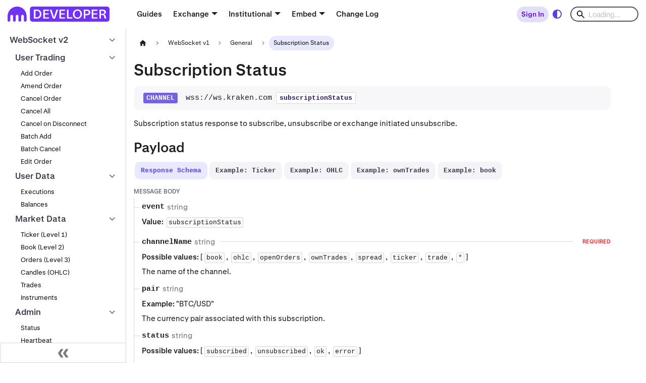

--- FILE ---
content_type: text/html
request_url: https://docs.kraken.com/api/docs/websocket-v1/subscriptionstatus/
body_size: 6684
content:
<!doctype html>
<html lang="en" dir="ltr" class="docs-wrapper plugin-docs plugin-id-default docs-version-current docs-doc-page docs-doc-id-websocket-v1/subscriptionstatus" data-has-hydrated="false">
<head>
<meta charset="UTF-8">
<meta name="generator" content="Docusaurus v3.8.1">
<title data-rh="true">Subscription Status | Kraken API Center</title><meta data-rh="true" name="viewport" content="width=device-width,initial-scale=1"><meta data-rh="true" name="twitter:card" content="summary_large_image"><meta data-rh="true" property="og:url" content="https://kraken.com/api/docs/websocket-v1/subscriptionstatus"><meta data-rh="true" property="og:locale" content="en"><meta data-rh="true" name="docusaurus_locale" content="en"><meta data-rh="true" name="docsearch:language" content="en"><meta data-rh="true" name="docusaurus_version" content="current"><meta data-rh="true" name="docusaurus_tag" content="docs-default-current"><meta data-rh="true" name="docsearch:version" content="current"><meta data-rh="true" name="docsearch:docusaurus_tag" content="docs-default-current"><meta data-rh="true" property="og:title" content="Subscription Status | Kraken API Center"><meta data-rh="true" name="description" content="wss://ws.kraken.com"><meta data-rh="true" property="og:description" content="wss://ws.kraken.com"><link data-rh="true" rel="icon" href="/api/img/favicon.ico"><link data-rh="true" rel="canonical" href="https://kraken.com/api/docs/websocket-v1/subscriptionstatus"><link data-rh="true" rel="alternate" href="https://kraken.com/api/docs/websocket-v1/subscriptionstatus" hreflang="en"><link data-rh="true" rel="alternate" href="https://kraken.com/api/docs/websocket-v1/subscriptionstatus" hreflang="x-default"><script data-rh="true" type="application/ld+json">{"@context":"https://schema.org","@type":"BreadcrumbList","itemListElement":[{"@type":"ListItem","position":1,"name":"Subscription Status","item":"https://kraken.com/api/docs/websocket-v1/subscriptionstatus"}]}</script><link rel="stylesheet" href="/api/assets/css/styles.cc3d56ad.css">
<script src="/api/assets/js/runtime~main.a2bd8e08.js" defer="defer"></script>
<script src="/api/assets/js/main.a9f427ee.js" defer="defer"></script>
</head>
<body class="navigation-with-keyboard">
<svg xmlns="http://www.w3.org/2000/svg" style="display: none;"><defs>
<symbol id="theme-svg-external-link" viewBox="0 0 24 24"><path fill="currentColor" d="M21 13v10h-21v-19h12v2h-10v15h17v-8h2zm3-12h-10.988l4.035 4-6.977 7.07 2.828 2.828 6.977-7.07 4.125 4.172v-11z"/></symbol>
</defs></svg>
<script>!function(){var t=function(){try{return new URLSearchParams(window.location.search).get("docusaurus-theme")}catch(t){}}()||function(){try{return window.localStorage.getItem("theme")}catch(t){}}();document.documentElement.setAttribute("data-theme",t||(window.matchMedia("(prefers-color-scheme: dark)").matches?"dark":"light")),document.documentElement.setAttribute("data-theme-choice",t||"system")}(),function(){try{const c=new URLSearchParams(window.location.search).entries();for(var[t,e]of c)if(t.startsWith("docusaurus-data-")){var a=t.replace("docusaurus-data-","data-");document.documentElement.setAttribute(a,e)}}catch(t){}}()</script><div id="__docusaurus"><link rel="preload" as="image" href="/api/./img/pro_logo_light.svg"><link rel="preload" as="image" href="/api/./img/pro_logo_dark.svg"><div role="region" aria-label="Skip to main content"><a class="skipToContent_fXgn" href="#__docusaurus_skipToContent_fallback">Skip to main content</a></div><nav aria-label="Main" class="theme-layout-navbar navbar navbar--fixed-top"><div class="navbar__inner"><div class="theme-layout-navbar-left navbar__items"><button aria-label="Toggle navigation bar" aria-expanded="false" class="navbar__toggle clean-btn" type="button"><svg width="30" height="30" viewBox="0 0 30 30" aria-hidden="true"><path stroke="currentColor" stroke-linecap="round" stroke-miterlimit="10" stroke-width="2" d="M4 7h22M4 15h22M4 23h22"></path></svg></button><a class="navbar__brand" href="/api/"><div class="navbar__logo"><img src="/api/./img/pro_logo_light.svg" alt="Kraken API center" class="themedComponent_mlkZ themedComponent--light_NVdE"><img src="/api/./img/pro_logo_dark.svg" alt="Kraken API center" class="themedComponent_mlkZ themedComponent--dark_xIcU"></div><b class="navbar__title text--truncate"></b></a><a class="navbar__item navbar__link" href="/api/docs/guides/global-intro">Guides</a><div class="navbar__item dropdown dropdown--hoverable"><a href="#" aria-haspopup="true" aria-expanded="false" role="button" class="navbar__link">Exchange</a><ul class="dropdown__menu"><li><a class="dropdown__link" href="/api/docs/rest-api/add-order">Spot REST</a></li><li><a class="dropdown__link" href="/api/docs/websocket-v2/add_order">Spot WebSocket</a></li><li><a class="dropdown__link" href="/api/docs/futures-api/trading/send-order">Futures REST</a></li><li><a class="dropdown__link" href="/api/docs/futures-api/websocket/book">Futures WebSocket</a></li><li><a class="dropdown__link" href="/api/docs/fix-api/nos-fix">Unified FIX</a></li></ul></div><div class="navbar__item dropdown dropdown--hoverable"><a href="#" aria-haspopup="true" aria-expanded="false" role="button" class="navbar__link">Institutional</a><ul class="dropdown__menu"><li><a class="dropdown__link" href="/api/docs/custody-api/list-custody-vaults">Custody REST</a></li><li><a class="dropdown__link" href="/api/docs/otc-api/create-otc-quote-request">OTC REST</a></li><li><a class="dropdown__link" href="/api/docs/prime-api/fix/nos-fix">Prime FIX</a></li><li><a class="dropdown__link" href="/api/docs/prime-api/websocket/subscribe">Prime WebSocket</a></li></ul></div><div class="navbar__item dropdown dropdown--hoverable"><a href="#" aria-haspopup="true" aria-expanded="false" role="button" class="navbar__link">Embed</a><ul class="dropdown__menu"><li><a class="dropdown__link" href="/api/docs/embed-api/list-embed-assets">Embed REST</a></li><li><a class="dropdown__link" href="/api/docs/ramp-api/intro">Ramp REST</a></li><li><a class="dropdown__link" href="/api/docs/oauth/kraken-connect">OAuth REST</a></li></ul></div><a class="navbar__item navbar__link change-log-button" href="/api/docs/change-log">Change Log</a></div><div class="theme-layout-navbar-right navbar__items navbar__items--right"><a href="https://pro.kraken.com/app/trade/btc-usd#dialog/sign-in" target="_blank" rel="noopener noreferrer" class="navbar__item navbar__link sign-in-button">Sign In</a><div class="toggle_vylO colorModeToggle_DEke"><button class="clean-btn toggleButton_gllP toggleButtonDisabled_aARS" type="button" disabled="" title="system mode" aria-label="Switch between dark and light mode (currently system mode)"><svg viewBox="0 0 24 24" width="24" height="24" aria-hidden="true" class="toggleIcon_g3eP lightToggleIcon_pyhR"><path fill="currentColor" d="M12,9c1.65,0,3,1.35,3,3s-1.35,3-3,3s-3-1.35-3-3S10.35,9,12,9 M12,7c-2.76,0-5,2.24-5,5s2.24,5,5,5s5-2.24,5-5 S14.76,7,12,7L12,7z M2,13l2,0c0.55,0,1-0.45,1-1s-0.45-1-1-1l-2,0c-0.55,0-1,0.45-1,1S1.45,13,2,13z M20,13l2,0c0.55,0,1-0.45,1-1 s-0.45-1-1-1l-2,0c-0.55,0-1,0.45-1,1S19.45,13,20,13z M11,2v2c0,0.55,0.45,1,1,1s1-0.45,1-1V2c0-0.55-0.45-1-1-1S11,1.45,11,2z M11,20v2c0,0.55,0.45,1,1,1s1-0.45,1-1v-2c0-0.55-0.45-1-1-1C11.45,19,11,19.45,11,20z M5.99,4.58c-0.39-0.39-1.03-0.39-1.41,0 c-0.39,0.39-0.39,1.03,0,1.41l1.06,1.06c0.39,0.39,1.03,0.39,1.41,0s0.39-1.03,0-1.41L5.99,4.58z M18.36,16.95 c-0.39-0.39-1.03-0.39-1.41,0c-0.39,0.39-0.39,1.03,0,1.41l1.06,1.06c0.39,0.39,1.03,0.39,1.41,0c0.39-0.39,0.39-1.03,0-1.41 L18.36,16.95z M19.42,5.99c0.39-0.39,0.39-1.03,0-1.41c-0.39-0.39-1.03-0.39-1.41,0l-1.06,1.06c-0.39,0.39-0.39,1.03,0,1.41 s1.03,0.39,1.41,0L19.42,5.99z M7.05,18.36c0.39-0.39,0.39-1.03,0-1.41c-0.39-0.39-1.03-0.39-1.41,0l-1.06,1.06 c-0.39,0.39-0.39,1.03,0,1.41s1.03,0.39,1.41,0L7.05,18.36z"></path></svg><svg viewBox="0 0 24 24" width="24" height="24" aria-hidden="true" class="toggleIcon_g3eP darkToggleIcon_wfgR"><path fill="currentColor" d="M9.37,5.51C9.19,6.15,9.1,6.82,9.1,7.5c0,4.08,3.32,7.4,7.4,7.4c0.68,0,1.35-0.09,1.99-0.27C17.45,17.19,14.93,19,12,19 c-3.86,0-7-3.14-7-7C5,9.07,6.81,6.55,9.37,5.51z M12,3c-4.97,0-9,4.03-9,9s4.03,9,9,9s9-4.03,9-9c0-0.46-0.04-0.92-0.1-1.36 c-0.98,1.37-2.58,2.26-4.4,2.26c-2.98,0-5.4-2.42-5.4-5.4c0-1.81,0.89-3.42,2.26-4.4C12.92,3.04,12.46,3,12,3L12,3z"></path></svg><svg viewBox="0 0 24 24" width="24" height="24" aria-hidden="true" class="toggleIcon_g3eP systemToggleIcon_QzmC"><path fill="currentColor" d="m12 21c4.971 0 9-4.029 9-9s-4.029-9-9-9-9 4.029-9 9 4.029 9 9 9zm4.95-13.95c1.313 1.313 2.05 3.093 2.05 4.95s-0.738 3.637-2.05 4.95c-1.313 1.313-3.093 2.05-4.95 2.05v-14c1.857 0 3.637 0.737 4.95 2.05z"></path></svg></button></div><div class="navbarSearchContainer_Bca1"><div class="navbar__search"><span aria-label="expand searchbar" role="button" class="search-icon" tabindex="0"></span><input id="search_input_react" type="search" placeholder="Loading..." aria-label="Search" class="navbar__search-input search-bar" disabled=""></div></div></div></div><div role="presentation" class="navbar-sidebar__backdrop"></div></nav><div id="__docusaurus_skipToContent_fallback" class="theme-layout-main main-wrapper mainWrapper_z2l0"><div class="docsWrapper_hBAB"><button aria-label="Scroll back to top" class="clean-btn theme-back-to-top-button backToTopButton_sjWU" type="button"></button><div class="docRoot_UBD9"><aside class="theme-doc-sidebar-container docSidebarContainer_YfHR"><div class="sidebarViewport_aRkj"><div class="sidebar_njMd"><nav aria-label="Docs sidebar" class="menu thin-scrollbar menu_SIkG"><ul class="theme-doc-sidebar-menu menu__list"><li class="theme-doc-sidebar-item-category theme-doc-sidebar-item-category-level-1 menu__list-item"><div class="menu__list-item-collapsible"><a class="menu__link menu__link--sublist menu__link--sublist-caret" role="button" aria-expanded="true" href="/api/docs/websocket-v2/add_order">WebSocket v2</a></div><ul class="menu__list"><li class="theme-doc-sidebar-item-category theme-doc-sidebar-item-category-level-2 menu__list-item"><div class="menu__list-item-collapsible"><a class="menu__link menu__link--sublist menu__link--sublist-caret" role="button" aria-expanded="true" tabindex="0" href="/api/docs/websocket-v2/add_order">User Trading</a></div><ul class="menu__list"><li class="theme-doc-sidebar-item-link theme-doc-sidebar-item-link-level-3 menu__list-item api-method request"><a class="menu__link" tabindex="0" href="/api/docs/websocket-v2/add_order">Add Order</a></li><li class="theme-doc-sidebar-item-link theme-doc-sidebar-item-link-level-3 menu__list-item api-method request"><a class="menu__link" tabindex="0" href="/api/docs/websocket-v2/amend_order">Amend Order</a></li><li class="theme-doc-sidebar-item-link theme-doc-sidebar-item-link-level-3 menu__list-item api-method request"><a class="menu__link" tabindex="0" href="/api/docs/websocket-v2/cancel_order">Cancel Order</a></li><li class="theme-doc-sidebar-item-link theme-doc-sidebar-item-link-level-3 menu__list-item api-method request"><a class="menu__link" tabindex="0" href="/api/docs/websocket-v2/cancel_all">Cancel All</a></li><li class="theme-doc-sidebar-item-link theme-doc-sidebar-item-link-level-3 menu__list-item api-method request"><a class="menu__link" tabindex="0" href="/api/docs/websocket-v2/cancel_after">Cancel on Disconnect</a></li><li class="theme-doc-sidebar-item-link theme-doc-sidebar-item-link-level-3 menu__list-item api-method request"><a class="menu__link" tabindex="0" href="/api/docs/websocket-v2/batch_add">Batch Add</a></li><li class="theme-doc-sidebar-item-link theme-doc-sidebar-item-link-level-3 menu__list-item api-method request"><a class="menu__link" tabindex="0" href="/api/docs/websocket-v2/batch_cancel">Batch Cancel</a></li><li class="theme-doc-sidebar-item-link theme-doc-sidebar-item-link-level-3 menu__list-item api-method request"><a class="menu__link" tabindex="0" href="/api/docs/websocket-v2/edit_order">Edit Order</a></li></ul></li><li class="theme-doc-sidebar-item-category theme-doc-sidebar-item-category-level-2 menu__list-item"><div class="menu__list-item-collapsible"><a class="menu__link menu__link--sublist menu__link--sublist-caret" role="button" aria-expanded="true" tabindex="0" href="/api/docs/websocket-v2/executions">User Data</a></div><ul class="menu__list"><li class="theme-doc-sidebar-item-link theme-doc-sidebar-item-link-level-3 menu__list-item api-method channel"><a class="menu__link" tabindex="0" href="/api/docs/websocket-v2/executions">Executions</a></li><li class="theme-doc-sidebar-item-link theme-doc-sidebar-item-link-level-3 menu__list-item api-method channel"><a class="menu__link" tabindex="0" href="/api/docs/websocket-v2/balances">Balances</a></li></ul></li><li class="theme-doc-sidebar-item-category theme-doc-sidebar-item-category-level-2 menu__list-item"><div class="menu__list-item-collapsible"><a class="menu__link menu__link--sublist menu__link--sublist-caret" role="button" aria-expanded="true" tabindex="0" href="/api/docs/websocket-v2/ticker">Market Data</a></div><ul class="menu__list"><li class="theme-doc-sidebar-item-link theme-doc-sidebar-item-link-level-3 menu__list-item api-method channel"><a class="menu__link" tabindex="0" href="/api/docs/websocket-v2/ticker">Ticker (Level 1)</a></li><li class="theme-doc-sidebar-item-link theme-doc-sidebar-item-link-level-3 menu__list-item api-method channel"><a class="menu__link" tabindex="0" href="/api/docs/websocket-v2/book">Book (Level 2)</a></li><li class="theme-doc-sidebar-item-link theme-doc-sidebar-item-link-level-3 menu__list-item api-method channel"><a class="menu__link" tabindex="0" href="/api/docs/websocket-v2/level3">Orders (Level 3)</a></li><li class="theme-doc-sidebar-item-link theme-doc-sidebar-item-link-level-3 menu__list-item api-method channel"><a class="menu__link" tabindex="0" href="/api/docs/websocket-v2/ohlc">Candles (OHLC)</a></li><li class="theme-doc-sidebar-item-link theme-doc-sidebar-item-link-level-3 menu__list-item api-method channel"><a class="menu__link" tabindex="0" href="/api/docs/websocket-v2/trade">Trades</a></li><li class="theme-doc-sidebar-item-link theme-doc-sidebar-item-link-level-3 menu__list-item api-method channel"><a class="menu__link" tabindex="0" href="/api/docs/websocket-v2/instrument">Instruments</a></li></ul></li><li class="theme-doc-sidebar-item-category theme-doc-sidebar-item-category-level-2 menu__list-item"><div class="menu__list-item-collapsible"><a class="menu__link menu__link--sublist menu__link--sublist-caret" role="button" aria-expanded="true" tabindex="0" href="/api/docs/websocket-v2/status">Admin</a></div><ul class="menu__list"><li class="theme-doc-sidebar-item-link theme-doc-sidebar-item-link-level-3 menu__list-item api-method channel"><a class="menu__link" tabindex="0" href="/api/docs/websocket-v2/status">Status</a></li><li class="theme-doc-sidebar-item-link theme-doc-sidebar-item-link-level-3 menu__list-item api-method channel"><a class="menu__link" tabindex="0" href="/api/docs/websocket-v2/heartbeat">Heartbeat</a></li><li class="theme-doc-sidebar-item-link theme-doc-sidebar-item-link-level-3 menu__list-item api-method request"><a class="menu__link" tabindex="0" href="/api/docs/websocket-v2/ping">Ping</a></li></ul></li></ul></li><li class="theme-doc-sidebar-item-category theme-doc-sidebar-item-category-level-1 menu__list-item"><div class="menu__list-item-collapsible"><a class="menu__link menu__link--sublist menu__link--sublist-caret menu__link--active" role="button" aria-expanded="true" href="/api/docs/websocket-v1/addorder">WebSocket v1</a></div><ul class="menu__list"><li class="theme-doc-sidebar-item-category theme-doc-sidebar-item-category-level-2 menu__list-item"><div class="menu__list-item-collapsible"><a class="menu__link menu__link--sublist menu__link--sublist-caret" role="button" aria-expanded="true" tabindex="0" href="/api/docs/websocket-v1/addorder">User Trading</a></div><ul class="menu__list"><li class="theme-doc-sidebar-item-link theme-doc-sidebar-item-link-level-3 menu__list-item api-method request"><a class="menu__link" tabindex="0" href="/api/docs/websocket-v1/addorder">Add Order</a></li><li class="theme-doc-sidebar-item-link theme-doc-sidebar-item-link-level-3 menu__list-item api-method request"><a class="menu__link" tabindex="0" href="/api/docs/websocket-v1/amendorder">Amend Order</a></li><li class="theme-doc-sidebar-item-link theme-doc-sidebar-item-link-level-3 menu__list-item api-method request"><a class="menu__link" tabindex="0" href="/api/docs/websocket-v1/cancelorder">Cancel Order</a></li><li class="theme-doc-sidebar-item-link theme-doc-sidebar-item-link-level-3 menu__list-item api-method request"><a class="menu__link" tabindex="0" href="/api/docs/websocket-v1/cancelall">Cancel All</a></li><li class="theme-doc-sidebar-item-link theme-doc-sidebar-item-link-level-3 menu__list-item api-method request"><a class="menu__link" tabindex="0" href="/api/docs/websocket-v1/cancelallordersafter">Cancel on Disconnect</a></li><li class="theme-doc-sidebar-item-link theme-doc-sidebar-item-link-level-3 menu__list-item api-method request"><a class="menu__link" tabindex="0" href="/api/docs/websocket-v1/editorder">Edit Order</a></li></ul></li><li class="theme-doc-sidebar-item-category theme-doc-sidebar-item-category-level-2 menu__list-item"><div class="menu__list-item-collapsible"><a class="menu__link menu__link--sublist menu__link--sublist-caret" role="button" aria-expanded="true" tabindex="0" href="/api/docs/websocket-v1/openorders">User  Data</a></div><ul class="menu__list"><li class="theme-doc-sidebar-item-link theme-doc-sidebar-item-link-level-3 menu__list-item api-method channel"><a class="menu__link" tabindex="0" href="/api/docs/websocket-v1/openorders">Open Orders</a></li><li class="theme-doc-sidebar-item-link theme-doc-sidebar-item-link-level-3 menu__list-item api-method channel"><a class="menu__link" tabindex="0" href="/api/docs/websocket-v1/owntrades">Own Trades</a></li></ul></li><li class="theme-doc-sidebar-item-category theme-doc-sidebar-item-category-level-2 menu__list-item"><div class="menu__list-item-collapsible"><a class="menu__link menu__link--sublist menu__link--sublist-caret" role="button" aria-expanded="true" tabindex="0" href="/api/docs/websocket-v1/ticker">Market  Data</a></div><ul class="menu__list"><li class="theme-doc-sidebar-item-link theme-doc-sidebar-item-link-level-3 menu__list-item api-method channel"><a class="menu__link" tabindex="0" href="/api/docs/websocket-v1/ticker">Ticker (Level 1)</a></li><li class="theme-doc-sidebar-item-link theme-doc-sidebar-item-link-level-3 menu__list-item api-method channel"><a class="menu__link" tabindex="0" href="/api/docs/websocket-v1/book">Book (Level 2)</a></li><li class="theme-doc-sidebar-item-link theme-doc-sidebar-item-link-level-3 menu__list-item api-method channel"><a class="menu__link" tabindex="0" href="/api/docs/websocket-v1/ohlc">Candles (OHLC)</a></li><li class="theme-doc-sidebar-item-link theme-doc-sidebar-item-link-level-3 menu__list-item api-method channel"><a class="menu__link" tabindex="0" href="/api/docs/websocket-v1/trade">Trades</a></li><li class="theme-doc-sidebar-item-link theme-doc-sidebar-item-link-level-3 menu__list-item api-method channel"><a class="menu__link" tabindex="0" href="/api/docs/websocket-v1/spread">Spreads</a></li></ul></li><li class="theme-doc-sidebar-item-category theme-doc-sidebar-item-category-level-2 menu__list-item"><div class="menu__list-item-collapsible"><a class="menu__link menu__link--sublist menu__link--sublist-caret menu__link--active" role="button" aria-expanded="true" tabindex="0" href="/api/docs/websocket-v1/unsubscribe">General</a></div><ul class="menu__list"><li class="theme-doc-sidebar-item-link theme-doc-sidebar-item-link-level-3 menu__list-item api-method request"><a class="menu__link" tabindex="0" href="/api/docs/websocket-v1/unsubscribe">Unsubscribe</a></li><li class="theme-doc-sidebar-item-link theme-doc-sidebar-item-link-level-3 menu__list-item api-method request"><a class="menu__link" tabindex="0" href="/api/docs/websocket-v1/ping">Ping</a></li><li class="theme-doc-sidebar-item-link theme-doc-sidebar-item-link-level-3 menu__list-item api-method channel"><a class="menu__link" tabindex="0" href="/api/docs/websocket-v1/systemstatus">System Status</a></li><li class="theme-doc-sidebar-item-link theme-doc-sidebar-item-link-level-3 menu__list-item api-method channel"><a class="menu__link menu__link--active" aria-current="page" tabindex="0" href="/api/docs/websocket-v1/subscriptionstatus">Subscription Status</a></li><li class="theme-doc-sidebar-item-link theme-doc-sidebar-item-link-level-3 menu__list-item api-method channel"><a class="menu__link" tabindex="0" href="/api/docs/websocket-v1/heartbeat">Heartbeat</a></li></ul></li></ul></li></ul></nav><button type="button" title="Collapse sidebar" aria-label="Collapse sidebar" class="button button--secondary button--outline collapseSidebarButton_PEFL"><svg width="20" height="20" aria-hidden="true" class="collapseSidebarButtonIcon_kv0_"><g fill="#7a7a7a"><path d="M9.992 10.023c0 .2-.062.399-.172.547l-4.996 7.492a.982.982 0 01-.828.454H1c-.55 0-1-.453-1-1 0-.2.059-.403.168-.551l4.629-6.942L.168 3.078A.939.939 0 010 2.528c0-.548.45-.997 1-.997h2.996c.352 0 .649.18.828.45L9.82 9.472c.11.148.172.347.172.55zm0 0"></path><path d="M19.98 10.023c0 .2-.058.399-.168.547l-4.996 7.492a.987.987 0 01-.828.454h-3c-.547 0-.996-.453-.996-1 0-.2.059-.403.168-.551l4.625-6.942-4.625-6.945a.939.939 0 01-.168-.55 1 1 0 01.996-.997h3c.348 0 .649.18.828.45l4.996 7.492c.11.148.168.347.168.55zm0 0"></path></g></svg></button></div></div></aside><main class="docMainContainer_TBSr"><div class="container padding-top--md padding-bottom--lg"><div class="row"><div class="col"><div class="docItemContainer_BWQo"><article><nav class="theme-doc-breadcrumbs breadcrumbsContainer_Z_bl" aria-label="Breadcrumbs"><ul class="breadcrumbs"><li class="breadcrumbs__item"><a aria-label="Home page" class="breadcrumbs__link" href="/api/"><svg viewBox="0 0 24 24" class="breadcrumbHomeIcon_YNFT"><path d="M10 19v-5h4v5c0 .55.45 1 1 1h3c.55 0 1-.45 1-1v-7h1.7c.46 0 .68-.57.33-.87L12.67 3.6c-.38-.34-.96-.34-1.34 0l-8.36 7.53c-.34.3-.13.87.33.87H5v7c0 .55.45 1 1 1h3c.55 0 1-.45 1-1z" fill="currentColor"></path></svg></a></li><li class="breadcrumbs__item"><span class="breadcrumbs__link">WebSocket v1</span></li><li class="breadcrumbs__item"><span class="breadcrumbs__link">General</span></li><li class="breadcrumbs__item breadcrumbs__item--active"><span class="breadcrumbs__link">Subscription Status</span></li></ul></nav><div class="theme-doc-markdown markdown"><header><h1>Subscription Status</h1></header><div class="row"><div class="col col--12 markdown"><div class="api-page-no-example"><div><pre class="openapi__method-endpoint"><span class="badge badge--info badge--channel">CHANNEL</span><h2 class="openapi__method-endpoint-path">wss://ws.kraken.com</h2><span class="badge badge--plain">subscriptionStatus</span></pre></div><p>Subscription status response to subscribe, unsubscribe or exchange initiated unsubscribe.</p><h2 class="anchor anchorWithStickyNavbar_LWe7" id="payload">Payload<a href="#payload" class="hash-link" aria-label="Direct link to Payload" title="Direct link to Payload">​</a></h2><div class="openapi-tabs__schema-container"><div class="openapi-tabs__schema-tabs-container"><ul role="tablist" aria-orientation="horizontal" class="openapi-tabs__schema-list-container tabs"><li role="tab" tabindex="0" aria-selected="true" class="tabs__item openapi-tabs__schema-item active"><span class="openapi-tabs__schema-label">Response Schema</span></li><li role="tab" tabindex="-1" aria-selected="false" class="tabs__item openapi-tabs__schema-item"><span class="openapi-tabs__schema-label">Example: Ticker</span></li><li role="tab" tabindex="-1" aria-selected="false" class="tabs__item openapi-tabs__schema-item"><span class="openapi-tabs__schema-label">Example: OHLC</span></li><li role="tab" tabindex="-1" aria-selected="false" class="tabs__item openapi-tabs__schema-item"><span class="openapi-tabs__schema-label">Example: ownTrades</span></li><li role="tab" tabindex="-1" aria-selected="false" class="tabs__item openapi-tabs__schema-item"><span class="openapi-tabs__schema-label">Example: book</span></li></ul></div><div class="margin-top--md"><div role="tabpanel" class="tabItem_Ymn6"><div><summary class="schema-header"><h3 class="openapi-markdown__details-summary-header-params">MESSAGE BODY</h3></summary><div class="openapi-schema__list-item alert--info"><div><span class="openapi-schema__container"><strong class="openapi-schema__property">event</strong><span class="openapi-schema__type"> <!-- -->string</span> </span><div class="api_parameter_notes"><div><strong class="api-param-attribute">Value: </strong> <code>subscriptionStatus</code></div></div><div></div></div></div><div class="openapi-schema__list-item alert--info"><div><span class="openapi-schema__container"><strong class="openapi-schema__property">channelName</strong><span class="openapi-schema__type"> <!-- -->string</span> <span class="openapi-schema__divider"></span><span class="openapi-schema__required">required</span></span><div class="api_parameter_notes"><div><strong class="api-param-attribute">Possible values: </strong>[<code>book</code>, <code>ohlc</code>, <code>openOrders</code>, <code>ownTrades</code>, <code>spread</code>, <code>ticker</code>, <code>trade</code>, <code>*</code>]<!-- --> </div></div><div>The name of the channel.</div></div></div><div class="openapi-schema__list-item alert--info"><div><span class="openapi-schema__container"><strong class="openapi-schema__property">pair</strong><span class="openapi-schema__type"> <!-- -->string</span> </span><div class="api_parameter_notes"><div><strong class="api-param-attribute">Example: </strong>&quot;BTC/USD&quot;</div></div><div>The currency pair associated with this subscription.</div></div></div><div class="openapi-schema__list-item alert--info"><div><span class="openapi-schema__container"><strong class="openapi-schema__property">status</strong><span class="openapi-schema__type"> <!-- -->string</span> </span><div class="api_parameter_notes"><div><strong class="api-param-attribute">Possible values: </strong>[<code>subscribed</code>, <code>unsubscribed</code>, <code>ok</code>, <code>error</code>]<!-- --> </div></div><div></div></div></div><div class="openapi-schema__list-item alert--info"><div><span class="openapi-schema__container"><strong class="openapi-schema__property">subscription</strong><span class="openapi-schema__type"> <!-- -->object</span> </span><div><div class="openapi-schema__list-item alert--info"><div><span class="openapi-schema__container"><strong class="openapi-schema__property">depth</strong><span class="openapi-schema__type"> <!-- -->integer</span> <span class="openapi-schema__divider"></span><span class="api-schema-conditional">conditional</span></span><div class="api_parameter_notes"><div><strong class="api-param-attribute">Condition: </strong> <!-- -->&#x27;book&#x27; channel only.<!-- --> </div></div><div>The book depth.</div></div></div><div class="openapi-schema__list-item alert--info"><div><span class="openapi-schema__container"><strong class="openapi-schema__property">interval</strong><span class="openapi-schema__type"> <!-- -->integer</span> <span class="openapi-schema__divider"></span><span class="api-schema-conditional">conditional</span></span><div class="api_parameter_notes"><div><strong class="api-param-attribute">Condition: </strong> <!-- -->&#x27;ohlc&#x27; channel only.<!-- --> </div></div><div>The ohlc interval.</div></div></div><div class="openapi-schema__list-item alert--info"><div><span class="openapi-schema__container"><strong class="openapi-schema__property">maxratecount</strong><span class="openapi-schema__type"> <!-- -->integer</span> </span><div>The rate counter.</div></div></div><div class="openapi-schema__list-item alert--info"><div><span class="openapi-schema__container"><strong class="openapi-schema__property">name</strong><span class="openapi-schema__type"> <!-- -->string</span> <span class="openapi-schema__divider"></span><span class="openapi-schema__required">required</span></span><div class="api_parameter_notes"><div><strong class="api-param-attribute">Possible values: </strong>[<code>book</code>, <code>ohlc</code>, <code>openOrders</code>, <code>ownTrades</code>, <code>spread</code>, <code>ticker</code>, <code>trade</code>, <code>*</code>]<!-- --> </div></div><div>The name of the channel.</div></div></div><div class="openapi-schema__list-item alert--info"><div><span class="openapi-schema__container"><strong class="openapi-schema__property">token</strong><span class="openapi-schema__type"> <!-- -->string</span> <span class="openapi-schema__divider"></span><span class="api-schema-conditional">conditional</span></span><div class="api_parameter_notes"><div><strong class="api-param-attribute">Condition: </strong> <!-- -->Authenticated requests only.<!-- --> </div></div><div>The authentication token associated with the request.</div></div></div></div></div></div><div class="openapi-schema__list-item alert--info"><div><span class="openapi-schema__container"><strong class="openapi-schema__property">reqid</strong><span class="openapi-schema__type"> <!-- -->integer</span> </span><div>Client originated identifier for the request that initiated this response.</div></div></div><div class="openapi-schema__list-item alert--info"><div><span class="openapi-schema__container"><strong class="openapi-schema__property">errorMessage</strong><span class="openapi-schema__type"> <!-- -->string</span> <span class="openapi-schema__divider"></span><span class="api-schema-conditional">conditional</span></span><div class="api_parameter_notes"><div><strong class="api-param-attribute">Condition: </strong> <!-- -->Unsuccessful requests only.<!-- --> </div></div><div>Error message for unsuccessful requests.</div></div></div><div class="openapi-schema__list-item alert--info"><div><span class="openapi-schema__container"><strong class="openapi-schema__property">channelID</strong><span class="openapi-schema__type"> <!-- -->integer</span> </span><div>Channel ID on successful subscription, applicable to public messages only - deprecated, use channelName and pair.</div></div></div></div></div><div role="tabpanel" class="tabItem_Ymn6" hidden=""><div class="language-json codeBlockContainer_Ckt0 theme-code-block" style="--prism-color:#000000;--prism-background-color:#ffffff"><div class="codeBlockContent_QJqH"><pre tabindex="0" class="prism-code language-json codeBlock_bY9V thin-scrollbar" style="color:#000000;background-color:#ffffff"><code class="codeBlockLines_e6Vv"><span class="token-line" style="color:#000000"><span class="token punctuation" style="color:rgb(4, 81, 165)">{</span><span class="token plain"></span><br></span><span class="token-line" style="color:#000000"><span class="token plain">  </span><span class="token property">&quot;channelID&quot;</span><span class="token operator" style="color:rgb(0, 0, 0)">:</span><span class="token plain"> </span><span class="token number" style="color:rgb(9, 134, 88)">10001</span><span class="token punctuation" style="color:rgb(4, 81, 165)">,</span><span class="token plain"></span><br></span><span class="token-line" style="color:#000000"><span class="token plain">  </span><span class="token property">&quot;channelName&quot;</span><span class="token operator" style="color:rgb(0, 0, 0)">:</span><span class="token plain"> </span><span class="token string" style="color:rgb(163, 21, 21)">&quot;ticker&quot;</span><span class="token punctuation" style="color:rgb(4, 81, 165)">,</span><span class="token plain"></span><br></span><span class="token-line" style="color:#000000"><span class="token plain">  </span><span class="token property">&quot;event&quot;</span><span class="token operator" style="color:rgb(0, 0, 0)">:</span><span class="token plain"> </span><span class="token string" style="color:rgb(163, 21, 21)">&quot;subscriptionStatus&quot;</span><span class="token punctuation" style="color:rgb(4, 81, 165)">,</span><span class="token plain"></span><br></span><span class="token-line" style="color:#000000"><span class="token plain">  </span><span class="token property">&quot;pair&quot;</span><span class="token operator" style="color:rgb(0, 0, 0)">:</span><span class="token plain"> </span><span class="token string" style="color:rgb(163, 21, 21)">&quot;XBT/EUR&quot;</span><span class="token punctuation" style="color:rgb(4, 81, 165)">,</span><span class="token plain"></span><br></span><span class="token-line" style="color:#000000"><span class="token plain">  </span><span class="token property">&quot;status&quot;</span><span class="token operator" style="color:rgb(0, 0, 0)">:</span><span class="token plain"> </span><span class="token string" style="color:rgb(163, 21, 21)">&quot;subscribed&quot;</span><span class="token punctuation" style="color:rgb(4, 81, 165)">,</span><span class="token plain"></span><br></span><span class="token-line" style="color:#000000"><span class="token plain">  </span><span class="token property">&quot;subscription&quot;</span><span class="token operator" style="color:rgb(0, 0, 0)">:</span><span class="token plain"> </span><span class="token punctuation" style="color:rgb(4, 81, 165)">{</span><span class="token plain"></span><br></span><span class="token-line" style="color:#000000"><span class="token plain">    </span><span class="token property">&quot;name&quot;</span><span class="token operator" style="color:rgb(0, 0, 0)">:</span><span class="token plain"> </span><span class="token string" style="color:rgb(163, 21, 21)">&quot;ticker&quot;</span><span class="token plain"></span><br></span><span class="token-line" style="color:#000000"><span class="token plain">  </span><span class="token punctuation" style="color:rgb(4, 81, 165)">}</span><span class="token plain"></span><br></span><span class="token-line" style="color:#000000"><span class="token plain"></span><span class="token punctuation" style="color:rgb(4, 81, 165)">}</span><br></span></code></pre></div></div></div><div role="tabpanel" class="tabItem_Ymn6" hidden=""><div class="language-json codeBlockContainer_Ckt0 theme-code-block" style="--prism-color:#000000;--prism-background-color:#ffffff"><div class="codeBlockContent_QJqH"><pre tabindex="0" class="prism-code language-json codeBlock_bY9V thin-scrollbar" style="color:#000000;background-color:#ffffff"><code class="codeBlockLines_e6Vv"><span class="token-line" style="color:#000000"><span class="token punctuation" style="color:rgb(4, 81, 165)">{</span><span class="token plain"></span><br></span><span class="token-line" style="color:#000000"><span class="token plain">  </span><span class="token property">&quot;channelID&quot;</span><span class="token operator" style="color:rgb(0, 0, 0)">:</span><span class="token plain"> </span><span class="token number" style="color:rgb(9, 134, 88)">10001</span><span class="token punctuation" style="color:rgb(4, 81, 165)">,</span><span class="token plain"></span><br></span><span class="token-line" style="color:#000000"><span class="token plain">  </span><span class="token property">&quot;channelName&quot;</span><span class="token operator" style="color:rgb(0, 0, 0)">:</span><span class="token plain"> </span><span class="token string" style="color:rgb(163, 21, 21)">&quot;ohlc-5&quot;</span><span class="token punctuation" style="color:rgb(4, 81, 165)">,</span><span class="token plain"></span><br></span><span class="token-line" style="color:#000000"><span class="token plain">  </span><span class="token property">&quot;event&quot;</span><span class="token operator" style="color:rgb(0, 0, 0)">:</span><span class="token plain"> </span><span class="token string" style="color:rgb(163, 21, 21)">&quot;subscriptionStatus&quot;</span><span class="token punctuation" style="color:rgb(4, 81, 165)">,</span><span class="token plain"></span><br></span><span class="token-line" style="color:#000000"><span class="token plain">  </span><span class="token property">&quot;pair&quot;</span><span class="token operator" style="color:rgb(0, 0, 0)">:</span><span class="token plain"> </span><span class="token string" style="color:rgb(163, 21, 21)">&quot;XBT/EUR&quot;</span><span class="token punctuation" style="color:rgb(4, 81, 165)">,</span><span class="token plain"></span><br></span><span class="token-line" style="color:#000000"><span class="token plain">  </span><span class="token property">&quot;reqid&quot;</span><span class="token operator" style="color:rgb(0, 0, 0)">:</span><span class="token plain"> </span><span class="token number" style="color:rgb(9, 134, 88)">42</span><span class="token punctuation" style="color:rgb(4, 81, 165)">,</span><span class="token plain"></span><br></span><span class="token-line" style="color:#000000"><span class="token plain">  </span><span class="token property">&quot;status&quot;</span><span class="token operator" style="color:rgb(0, 0, 0)">:</span><span class="token plain"> </span><span class="token string" style="color:rgb(163, 21, 21)">&quot;unsubscribed&quot;</span><span class="token punctuation" style="color:rgb(4, 81, 165)">,</span><span class="token plain"></span><br></span><span class="token-line" style="color:#000000"><span class="token plain">  </span><span class="token property">&quot;subscription&quot;</span><span class="token operator" style="color:rgb(0, 0, 0)">:</span><span class="token plain"> </span><span class="token punctuation" style="color:rgb(4, 81, 165)">{</span><span class="token plain"></span><br></span><span class="token-line" style="color:#000000"><span class="token plain">    </span><span class="token property">&quot;interval&quot;</span><span class="token operator" style="color:rgb(0, 0, 0)">:</span><span class="token plain"> </span><span class="token number" style="color:rgb(9, 134, 88)">5</span><span class="token punctuation" style="color:rgb(4, 81, 165)">,</span><span class="token plain"></span><br></span><span class="token-line" style="color:#000000"><span class="token plain">    </span><span class="token property">&quot;name&quot;</span><span class="token operator" style="color:rgb(0, 0, 0)">:</span><span class="token plain"> </span><span class="token string" style="color:rgb(163, 21, 21)">&quot;ohlc&quot;</span><span class="token plain"></span><br></span><span class="token-line" style="color:#000000"><span class="token plain">  </span><span class="token punctuation" style="color:rgb(4, 81, 165)">}</span><span class="token plain"></span><br></span><span class="token-line" style="color:#000000"><span class="token plain"></span><span class="token punctuation" style="color:rgb(4, 81, 165)">}</span><br></span></code></pre></div></div></div><div role="tabpanel" class="tabItem_Ymn6" hidden=""><div class="language-json codeBlockContainer_Ckt0 theme-code-block" style="--prism-color:#000000;--prism-background-color:#ffffff"><div class="codeBlockContent_QJqH"><pre tabindex="0" class="prism-code language-json codeBlock_bY9V thin-scrollbar" style="color:#000000;background-color:#ffffff"><code class="codeBlockLines_e6Vv"><span class="token-line" style="color:#000000"><span class="token punctuation" style="color:rgb(4, 81, 165)">{</span><span class="token plain"></span><br></span><span class="token-line" style="color:#000000"><span class="token plain">  </span><span class="token property">&quot;channelName&quot;</span><span class="token operator" style="color:rgb(0, 0, 0)">:</span><span class="token plain"> </span><span class="token string" style="color:rgb(163, 21, 21)">&quot;ownTrades&quot;</span><span class="token punctuation" style="color:rgb(4, 81, 165)">,</span><span class="token plain"></span><br></span><span class="token-line" style="color:#000000"><span class="token plain">  </span><span class="token property">&quot;event&quot;</span><span class="token operator" style="color:rgb(0, 0, 0)">:</span><span class="token plain"> </span><span class="token string" style="color:rgb(163, 21, 21)">&quot;subscriptionStatus&quot;</span><span class="token punctuation" style="color:rgb(4, 81, 165)">,</span><span class="token plain"></span><br></span><span class="token-line" style="color:#000000"><span class="token plain">  </span><span class="token property">&quot;status&quot;</span><span class="token operator" style="color:rgb(0, 0, 0)">:</span><span class="token plain"> </span><span class="token string" style="color:rgb(163, 21, 21)">&quot;subscribed&quot;</span><span class="token punctuation" style="color:rgb(4, 81, 165)">,</span><span class="token plain"></span><br></span><span class="token-line" style="color:#000000"><span class="token plain">  </span><span class="token property">&quot;subscription&quot;</span><span class="token operator" style="color:rgb(0, 0, 0)">:</span><span class="token plain"> </span><span class="token punctuation" style="color:rgb(4, 81, 165)">{</span><span class="token plain"></span><br></span><span class="token-line" style="color:#000000"><span class="token plain">    </span><span class="token property">&quot;name&quot;</span><span class="token operator" style="color:rgb(0, 0, 0)">:</span><span class="token plain"> </span><span class="token string" style="color:rgb(163, 21, 21)">&quot;ownTrades&quot;</span><span class="token plain"></span><br></span><span class="token-line" style="color:#000000"><span class="token plain">  </span><span class="token punctuation" style="color:rgb(4, 81, 165)">}</span><span class="token plain"></span><br></span><span class="token-line" style="color:#000000"><span class="token plain"></span><span class="token punctuation" style="color:rgb(4, 81, 165)">}</span><br></span></code></pre></div></div></div><div role="tabpanel" class="tabItem_Ymn6" hidden=""><div class="language-json codeBlockContainer_Ckt0 theme-code-block" style="--prism-color:#000000;--prism-background-color:#ffffff"><div class="codeBlockContent_QJqH"><pre tabindex="0" class="prism-code language-json codeBlock_bY9V thin-scrollbar" style="color:#000000;background-color:#ffffff"><code class="codeBlockLines_e6Vv"><span class="token-line" style="color:#000000"><span class="token punctuation" style="color:rgb(4, 81, 165)">{</span><span class="token plain"></span><br></span><span class="token-line" style="color:#000000"><span class="token plain">  </span><span class="token property">&quot;errorMessage&quot;</span><span class="token operator" style="color:rgb(0, 0, 0)">:</span><span class="token plain"> </span><span class="token string" style="color:rgb(163, 21, 21)">&quot;Subscription depth not supported&quot;</span><span class="token punctuation" style="color:rgb(4, 81, 165)">,</span><span class="token plain"></span><br></span><span class="token-line" style="color:#000000"><span class="token plain">  </span><span class="token property">&quot;event&quot;</span><span class="token operator" style="color:rgb(0, 0, 0)">:</span><span class="token plain"> </span><span class="token string" style="color:rgb(163, 21, 21)">&quot;subscriptionStatus&quot;</span><span class="token punctuation" style="color:rgb(4, 81, 165)">,</span><span class="token plain"></span><br></span><span class="token-line" style="color:#000000"><span class="token plain">  </span><span class="token property">&quot;pair&quot;</span><span class="token operator" style="color:rgb(0, 0, 0)">:</span><span class="token plain"> </span><span class="token string" style="color:rgb(163, 21, 21)">&quot;XBT/USD&quot;</span><span class="token punctuation" style="color:rgb(4, 81, 165)">,</span><span class="token plain"></span><br></span><span class="token-line" style="color:#000000"><span class="token plain">  </span><span class="token property">&quot;status&quot;</span><span class="token operator" style="color:rgb(0, 0, 0)">:</span><span class="token plain"> </span><span class="token string" style="color:rgb(163, 21, 21)">&quot;error&quot;</span><span class="token punctuation" style="color:rgb(4, 81, 165)">,</span><span class="token plain"></span><br></span><span class="token-line" style="color:#000000"><span class="token plain">  </span><span class="token property">&quot;subscription&quot;</span><span class="token operator" style="color:rgb(0, 0, 0)">:</span><span class="token plain"> </span><span class="token punctuation" style="color:rgb(4, 81, 165)">{</span><span class="token plain"></span><br></span><span class="token-line" style="color:#000000"><span class="token plain">    </span><span class="token property">&quot;depth&quot;</span><span class="token operator" style="color:rgb(0, 0, 0)">:</span><span class="token plain"> </span><span class="token number" style="color:rgb(9, 134, 88)">42</span><span class="token punctuation" style="color:rgb(4, 81, 165)">,</span><span class="token plain"></span><br></span><span class="token-line" style="color:#000000"><span class="token plain">    </span><span class="token property">&quot;name&quot;</span><span class="token operator" style="color:rgb(0, 0, 0)">:</span><span class="token plain"> </span><span class="token string" style="color:rgb(163, 21, 21)">&quot;book&quot;</span><span class="token plain"></span><br></span><span class="token-line" style="color:#000000"><span class="token plain">  </span><span class="token punctuation" style="color:rgb(4, 81, 165)">}</span><span class="token plain"></span><br></span><span class="token-line" style="color:#000000"><span class="token plain"></span><span class="token punctuation" style="color:rgb(4, 81, 165)">}</span><br></span></code></pre></div></div></div></div></div></div></div></div></div><div class="row"><div class="col col--12"></div></div></article><div class="row"><div class="col col--12"><nav class="docusaurus-mt-lg pagination-nav" aria-label="Docs pages"><a class="pagination-nav__link pagination-nav__link--prev" href="/api/docs/websocket-v1/systemstatus"><div class="pagination-nav__sublabel">Previous</div><div class="pagination-nav__label">System Status</div></a><a class="pagination-nav__link pagination-nav__link--next" href="/api/docs/websocket-v1/heartbeat"><div class="pagination-nav__sublabel">Next</div><div class="pagination-nav__label">Heartbeat</div></a></nav></div></div></div></div></div></div></main></div></div></div><footer class="theme-layout-footer footer footer--dark"><div class="container container-fluid"><div class="row footer__links"><div class="theme-layout-footer-column col footer__col"><div class="footer__title">Trade</div><ul class="footer__items clean-list"><li class="footer__item"><a href="https://www.kraken.com/" target="_blank" rel="noopener noreferrer" class="footer__link-item">Kraken</a></li><li class="footer__item"><a href="https://pro.kraken.com/" target="_blank" rel="noopener noreferrer" class="footer__link-item">Kraken Pro</a></li></ul></div><div class="theme-layout-footer-column col footer__col"><div class="footer__title">API</div><ul class="footer__items clean-list"><li class="footer__item"><a href="https://support.kraken.com" target="_blank" rel="noopener noreferrer" class="footer__link-item">Support</a></li><li class="footer__item"><a href="https://status.kraken.com/" target="_blank" rel="noopener noreferrer" class="footer__link-item">Status</a></li></ul></div><div class="theme-layout-footer-column col footer__col"><div class="footer__title">Community</div><ul class="footer__items clean-list"><li class="footer__item"><a href="https://twitter.com/krakenfx" target="_blank" rel="noopener noreferrer" class="footer__link-item">Twitter</a></li><li class="footer__item"><a href="https://github.com/krakenfx/" target="_blank" rel="noopener noreferrer" class="footer__link-item">GitHub</a></li></ul></div></div><div class="footer__bottom text--center"><div class="footer__copyright">© <script>document.write((new Date).getFullYear())</script> Payward Inc. &nbsp;&nbsp;&nbsp;&nbsp;<a href="https://www.kraken.com/legal/privacy">Privacy Notice</a>&nbsp;&nbsp;&nbsp;&nbsp;<a href="https://www.kraken.com/legal">Terms of Service</a>&nbsp;&nbsp;&nbsp;&nbsp;<a href="https://www.kraken.com/legal/disclosures">Disclosures</a></div></div></div></footer></div>
</body>
</html>

--- FILE ---
content_type: text/javascript
request_url: https://docs.kraken.com/api/assets/js/main.a9f427ee.js
body_size: 191692
content:
/*! For license information please see main.a9f427ee.js.LICENSE.txt */
(self.webpackChunkmy_website=self.webpackChunkmy_website||[]).push([[38792],{205:(e,t,a)=>{"use strict";a.d(t,{A:()=>i});var n=a(96540);const i=a(38193).A.canUseDOM?n.useLayoutEffect:n.useEffect},689:function(e){e.exports=function(){"use strict";var e="function"==typeof Symbol&&"symbol"==typeof Symbol.iterator?function(e){return typeof e}:function(e){return e&&"function"==typeof Symbol&&e.constructor===Symbol&&e!==Symbol.prototype?"symbol":typeof e},t=function(e,t){if(!(e instanceof t))throw new TypeError("Cannot call a class as a function")},a=function(){function e(e,t){for(var a=0;a<t.length;a++){var n=t[a];n.enumerable=n.enumerable||!1,n.configurable=!0,"value"in n&&(n.writable=!0),Object.defineProperty(e,n.key,n)}}return function(t,a,n){return a&&e(t.prototype,a),n&&e(t,n),t}}(),n=Object.assign||function(e){for(var t=1;t<arguments.length;t++){var a=arguments[t];for(var n in a)Object.prototype.hasOwnProperty.call(a,n)&&(e[n]=a[n])}return e},i=function(){function e(a){var n=!(arguments.length>1&&void 0!==arguments[1])||arguments[1],i=arguments.length>2&&void 0!==arguments[2]?arguments[2]:[],o=arguments.length>3&&void 0!==arguments[3]?arguments[3]:5e3;t(this,e),this.ctx=a,this.iframes=n,this.exclude=i,this.iframesTimeout=o}return a(e,[{key:"getContexts",value:function(){var e=[];return(void 0!==this.ctx&&this.ctx?NodeList.prototype.isPrototypeOf(this.ctx)?Array.prototype.slice.call(this.ctx):Array.isArray(this.ctx)?this.ctx:"string"==typeof this.ctx?Array.prototype.slice.call(document.querySelectorAll(this.ctx)):[this.ctx]:[]).forEach(function(t){var a=e.filter(function(e){return e.contains(t)}).length>0;-1!==e.indexOf(t)||a||e.push(t)}),e}},{key:"getIframeContents",value:function(e,t){var a=arguments.length>2&&void 0!==arguments[2]?arguments[2]:function(){},n=void 0;try{var i=e.contentWindow;if(n=i.document,!i||!n)throw new Error("iframe inaccessible")}catch(o){a()}n&&t(n)}},{key:"isIframeBlank",value:function(e){var t="about:blank",a=e.getAttribute("src").trim();return e.contentWindow.location.href===t&&a!==t&&a}},{key:"observeIframeLoad",value:function(e,t,a){var n=this,i=!1,o=null,s=function s(){if(!i){i=!0,clearTimeout(o);try{n.isIframeBlank(e)||(e.removeEventListener("load",s),n.getIframeContents(e,t,a))}catch(r){a()}}};e.addEventListener("load",s),o=setTimeout(s,this.iframesTimeout)}},{key:"onIframeReady",value:function(e,t,a){try{"complete"===e.contentWindow.document.readyState?this.isIframeBlank(e)?this.observeIframeLoad(e,t,a):this.getIframeContents(e,t,a):this.observeIframeLoad(e,t,a)}catch(n){a()}}},{key:"waitForIframes",value:function(e,t){var a=this,n=0;this.forEachIframe(e,function(){return!0},function(e){n++,a.waitForIframes(e.querySelector("html"),function(){--n||t()})},function(e){e||t()})}},{key:"forEachIframe",value:function(t,a,n){var i=this,o=arguments.length>3&&void 0!==arguments[3]?arguments[3]:function(){},s=t.querySelectorAll("iframe"),r=s.length,c=0;s=Array.prototype.slice.call(s);var d=function(){--r<=0&&o(c)};r||d(),s.forEach(function(t){e.matches(t,i.exclude)?d():i.onIframeReady(t,function(e){a(t)&&(c++,n(e)),d()},d)})}},{key:"createIterator",value:function(e,t,a){return document.createNodeIterator(e,t,a,!1)}},{key:"createInstanceOnIframe",value:function(t){return new e(t.querySelector("html"),this.iframes)}},{key:"compareNodeIframe",value:function(e,t,a){if(e.compareDocumentPosition(a)&Node.DOCUMENT_POSITION_PRECEDING){if(null===t)return!0;if(t.compareDocumentPosition(a)&Node.DOCUMENT_POSITION_FOLLOWING)return!0}return!1}},{key:"getIteratorNode",value:function(e){var t=e.previousNode();return{prevNode:t,node:(null===t||e.nextNode())&&e.nextNode()}}},{key:"checkIframeFilter",value:function(e,t,a,n){var i=!1,o=!1;return n.forEach(function(e,t){e.val===a&&(i=t,o=e.handled)}),this.compareNodeIframe(e,t,a)?(!1!==i||o?!1===i||o||(n[i].handled=!0):n.push({val:a,handled:!0}),!0):(!1===i&&n.push({val:a,handled:!1}),!1)}},{key:"handleOpenIframes",value:function(e,t,a,n){var i=this;e.forEach(function(e){e.handled||i.getIframeContents(e.val,function(e){i.createInstanceOnIframe(e).forEachNode(t,a,n)})})}},{key:"iterateThroughNodes",value:function(e,t,a,n,i){for(var o=this,s=this.createIterator(t,e,n),r=[],c=[],d=void 0,p=void 0,l=function(){var e=o.getIteratorNode(s);return p=e.prevNode,d=e.node};l();)this.iframes&&this.forEachIframe(t,function(e){return o.checkIframeFilter(d,p,e,r)},function(t){o.createInstanceOnIframe(t).forEachNode(e,function(e){return c.push(e)},n)}),c.push(d);c.forEach(function(e){a(e)}),this.iframes&&this.handleOpenIframes(r,e,a,n),i()}},{key:"forEachNode",value:function(e,t,a){var n=this,i=arguments.length>3&&void 0!==arguments[3]?arguments[3]:function(){},o=this.getContexts(),s=o.length;s||i(),o.forEach(function(o){var r=function(){n.iterateThroughNodes(e,o,t,a,function(){--s<=0&&i()})};n.iframes?n.waitForIframes(o,r):r()})}}],[{key:"matches",value:function(e,t){var a="string"==typeof t?[t]:t,n=e.matches||e.matchesSelector||e.msMatchesSelector||e.mozMatchesSelector||e.oMatchesSelector||e.webkitMatchesSelector;if(n){var i=!1;return a.every(function(t){return!n.call(e,t)||(i=!0,!1)}),i}return!1}}]),e}(),o=function(){function o(e){t(this,o),this.ctx=e,this.ie=!1;var a=window.navigator.userAgent;(a.indexOf("MSIE")>-1||a.indexOf("Trident")>-1)&&(this.ie=!0)}return a(o,[{key:"log",value:function(t){var a=arguments.length>1&&void 0!==arguments[1]?arguments[1]:"debug",n=this.opt.log;this.opt.debug&&"object"===(void 0===n?"undefined":e(n))&&"function"==typeof n[a]&&n[a]("mark.js: "+t)}},{key:"escapeStr",value:function(e){return e.replace(/[\-\[\]\/\{\}\(\)\*\+\?\.\\\^\$\|]/g,"\\$&")}},{key:"createRegExp",value:function(e){return"disabled"!==this.opt.wildcards&&(e=this.setupWildcardsRegExp(e)),e=this.escapeStr(e),Object.keys(this.opt.synonyms).length&&(e=this.createSynonymsRegExp(e)),(this.opt.ignoreJoiners||this.opt.ignorePunctuation.length)&&(e=this.setupIgnoreJoinersRegExp(e)),this.opt.diacritics&&(e=this.createDiacriticsRegExp(e)),e=this.createMergedBlanksRegExp(e),(this.opt.ignoreJoiners||this.opt.ignorePunctuation.length)&&(e=this.createJoinersRegExp(e)),"disabled"!==this.opt.wildcards&&(e=this.createWildcardsRegExp(e)),e=this.createAccuracyRegExp(e)}},{key:"createSynonymsRegExp",value:function(e){var t=this.opt.synonyms,a=this.opt.caseSensitive?"":"i",n=this.opt.ignoreJoiners||this.opt.ignorePunctuation.length?"\0":"";for(var i in t)if(t.hasOwnProperty(i)){var o=t[i],s="disabled"!==this.opt.wildcards?this.setupWildcardsRegExp(i):this.escapeStr(i),r="disabled"!==this.opt.wildcards?this.setupWildcardsRegExp(o):this.escapeStr(o);""!==s&&""!==r&&(e=e.replace(new RegExp("("+this.escapeStr(s)+"|"+this.escapeStr(r)+")","gm"+a),n+"("+this.processSynomyms(s)+"|"+this.processSynomyms(r)+")"+n))}return e}},{key:"processSynomyms",value:function(e){return(this.opt.ignoreJoiners||this.opt.ignorePunctuation.length)&&(e=this.setupIgnoreJoinersRegExp(e)),e}},{key:"setupWildcardsRegExp",value:function(e){return(e=e.replace(/(?:\\)*\?/g,function(e){return"\\"===e.charAt(0)?"?":"\x01"})).replace(/(?:\\)*\*/g,function(e){return"\\"===e.charAt(0)?"*":"\x02"})}},{key:"createWildcardsRegExp",value:function(e){var t="withSpaces"===this.opt.wildcards;return e.replace(/\u0001/g,t?"[\\S\\s]?":"\\S?").replace(/\u0002/g,t?"[\\S\\s]*?":"\\S*")}},{key:"setupIgnoreJoinersRegExp",value:function(e){return e.replace(/[^(|)\\]/g,function(e,t,a){var n=a.charAt(t+1);return/[(|)\\]/.test(n)||""===n?e:e+"\0"})}},{key:"createJoinersRegExp",value:function(e){var t=[],a=this.opt.ignorePunctuation;return Array.isArray(a)&&a.length&&t.push(this.escapeStr(a.join(""))),this.opt.ignoreJoiners&&t.push("\\u00ad\\u200b\\u200c\\u200d"),t.length?e.split(/\u0000+/).join("["+t.join("")+"]*"):e}},{key:"createDiacriticsRegExp",value:function(e){var t=this.opt.caseSensitive?"":"i",a=this.opt.caseSensitive?["a\xe0\xe1\u1ea3\xe3\u1ea1\u0103\u1eb1\u1eaf\u1eb3\u1eb5\u1eb7\xe2\u1ea7\u1ea5\u1ea9\u1eab\u1ead\xe4\xe5\u0101\u0105","A\xc0\xc1\u1ea2\xc3\u1ea0\u0102\u1eb0\u1eae\u1eb2\u1eb4\u1eb6\xc2\u1ea6\u1ea4\u1ea8\u1eaa\u1eac\xc4\xc5\u0100\u0104","c\xe7\u0107\u010d","C\xc7\u0106\u010c","d\u0111\u010f","D\u0110\u010e","e\xe8\xe9\u1ebb\u1ebd\u1eb9\xea\u1ec1\u1ebf\u1ec3\u1ec5\u1ec7\xeb\u011b\u0113\u0119","E\xc8\xc9\u1eba\u1ebc\u1eb8\xca\u1ec0\u1ebe\u1ec2\u1ec4\u1ec6\xcb\u011a\u0112\u0118","i\xec\xed\u1ec9\u0129\u1ecb\xee\xef\u012b","I\xcc\xcd\u1ec8\u0128\u1eca\xce\xcf\u012a","l\u0142","L\u0141","n\xf1\u0148\u0144","N\xd1\u0147\u0143","o\xf2\xf3\u1ecf\xf5\u1ecd\xf4\u1ed3\u1ed1\u1ed5\u1ed7\u1ed9\u01a1\u1edf\u1ee1\u1edb\u1edd\u1ee3\xf6\xf8\u014d","O\xd2\xd3\u1ece\xd5\u1ecc\xd4\u1ed2\u1ed0\u1ed4\u1ed6\u1ed8\u01a0\u1ede\u1ee0\u1eda\u1edc\u1ee2\xd6\xd8\u014c","r\u0159","R\u0158","s\u0161\u015b\u0219\u015f","S\u0160\u015a\u0218\u015e","t\u0165\u021b\u0163","T\u0164\u021a\u0162","u\xf9\xfa\u1ee7\u0169\u1ee5\u01b0\u1eeb\u1ee9\u1eed\u1eef\u1ef1\xfb\xfc\u016f\u016b","U\xd9\xda\u1ee6\u0168\u1ee4\u01af\u1eea\u1ee8\u1eec\u1eee\u1ef0\xdb\xdc\u016e\u016a","y\xfd\u1ef3\u1ef7\u1ef9\u1ef5\xff","Y\xdd\u1ef2\u1ef6\u1ef8\u1ef4\u0178","z\u017e\u017c\u017a","Z\u017d\u017b\u0179"]:["a\xe0\xe1\u1ea3\xe3\u1ea1\u0103\u1eb1\u1eaf\u1eb3\u1eb5\u1eb7\xe2\u1ea7\u1ea5\u1ea9\u1eab\u1ead\xe4\xe5\u0101\u0105A\xc0\xc1\u1ea2\xc3\u1ea0\u0102\u1eb0\u1eae\u1eb2\u1eb4\u1eb6\xc2\u1ea6\u1ea4\u1ea8\u1eaa\u1eac\xc4\xc5\u0100\u0104","c\xe7\u0107\u010dC\xc7\u0106\u010c","d\u0111\u010fD\u0110\u010e","e\xe8\xe9\u1ebb\u1ebd\u1eb9\xea\u1ec1\u1ebf\u1ec3\u1ec5\u1ec7\xeb\u011b\u0113\u0119E\xc8\xc9\u1eba\u1ebc\u1eb8\xca\u1ec0\u1ebe\u1ec2\u1ec4\u1ec6\xcb\u011a\u0112\u0118","i\xec\xed\u1ec9\u0129\u1ecb\xee\xef\u012bI\xcc\xcd\u1ec8\u0128\u1eca\xce\xcf\u012a","l\u0142L\u0141","n\xf1\u0148\u0144N\xd1\u0147\u0143","o\xf2\xf3\u1ecf\xf5\u1ecd\xf4\u1ed3\u1ed1\u1ed5\u1ed7\u1ed9\u01a1\u1edf\u1ee1\u1edb\u1edd\u1ee3\xf6\xf8\u014dO\xd2\xd3\u1ece\xd5\u1ecc\xd4\u1ed2\u1ed0\u1ed4\u1ed6\u1ed8\u01a0\u1ede\u1ee0\u1eda\u1edc\u1ee2\xd6\xd8\u014c","r\u0159R\u0158","s\u0161\u015b\u0219\u015fS\u0160\u015a\u0218\u015e","t\u0165\u021b\u0163T\u0164\u021a\u0162","u\xf9\xfa\u1ee7\u0169\u1ee5\u01b0\u1eeb\u1ee9\u1eed\u1eef\u1ef1\xfb\xfc\u016f\u016bU\xd9\xda\u1ee6\u0168\u1ee4\u01af\u1eea\u1ee8\u1eec\u1eee\u1ef0\xdb\xdc\u016e\u016a","y\xfd\u1ef3\u1ef7\u1ef9\u1ef5\xffY\xdd\u1ef2\u1ef6\u1ef8\u1ef4\u0178","z\u017e\u017c\u017aZ\u017d\u017b\u0179"],n=[];return e.split("").forEach(function(i){a.every(function(a){if(-1!==a.indexOf(i)){if(n.indexOf(a)>-1)return!1;e=e.replace(new RegExp("["+a+"]","gm"+t),"["+a+"]"),n.push(a)}return!0})}),e}},{key:"createMergedBlanksRegExp",value:function(e){return e.replace(/[\s]+/gim,"[\\s]+")}},{key:"createAccuracyRegExp",value:function(e){var t=this,a="!\"#$%&'()*+,-./:;<=>?@[\\]^_`{|}~\xa1\xbf",n=this.opt.accuracy,i="string"==typeof n?n:n.value,o="string"==typeof n?[]:n.limiters,s="";switch(o.forEach(function(e){s+="|"+t.escapeStr(e)}),i){case"partially":default:return"()("+e+")";case"complementary":return"()([^"+(s="\\s"+(s||this.escapeStr(a)))+"]*"+e+"[^"+s+"]*)";case"exactly":return"(^|\\s"+s+")("+e+")(?=$|\\s"+s+")"}}},{key:"getSeparatedKeywords",value:function(e){var t=this,a=[];return e.forEach(function(e){t.opt.separateWordSearch?e.split(" ").forEach(function(e){e.trim()&&-1===a.indexOf(e)&&a.push(e)}):e.trim()&&-1===a.indexOf(e)&&a.push(e)}),{keywords:a.sort(function(e,t){return t.length-e.length}),length:a.length}}},{key:"isNumeric",value:function(e){return Number(parseFloat(e))==e}},{key:"checkRanges",value:function(e){var t=this;if(!Array.isArray(e)||"[object Object]"!==Object.prototype.toString.call(e[0]))return this.log("markRanges() will only accept an array of objects"),this.opt.noMatch(e),[];var a=[],n=0;return e.sort(function(e,t){return e.start-t.start}).forEach(function(e){var i=t.callNoMatchOnInvalidRanges(e,n),o=i.start,s=i.end;i.valid&&(e.start=o,e.length=s-o,a.push(e),n=s)}),a}},{key:"callNoMatchOnInvalidRanges",value:function(e,t){var a=void 0,n=void 0,i=!1;return e&&void 0!==e.start?(n=(a=parseInt(e.start,10))+parseInt(e.length,10),this.isNumeric(e.start)&&this.isNumeric(e.length)&&n-t>0&&n-a>0?i=!0:(this.log("Ignoring invalid or overlapping range: "+JSON.stringify(e)),this.opt.noMatch(e))):(this.log("Ignoring invalid range: "+JSON.stringify(e)),this.opt.noMatch(e)),{start:a,end:n,valid:i}}},{key:"checkWhitespaceRanges",value:function(e,t,a){var n=void 0,i=!0,o=a.length,s=t-o,r=parseInt(e.start,10)-s;return(n=(r=r>o?o:r)+parseInt(e.length,10))>o&&(n=o,this.log("End range automatically set to the max value of "+o)),r<0||n-r<0||r>o||n>o?(i=!1,this.log("Invalid range: "+JSON.stringify(e)),this.opt.noMatch(e)):""===a.substring(r,n).replace(/\s+/g,"")&&(i=!1,this.log("Skipping whitespace only range: "+JSON.stringify(e)),this.opt.noMatch(e)),{start:r,end:n,valid:i}}},{key:"getTextNodes",value:function(e){var t=this,a="",n=[];this.iterator.forEachNode(NodeFilter.SHOW_TEXT,function(e){n.push({start:a.length,end:(a+=e.textContent).length,node:e})},function(e){return t.matchesExclude(e.parentNode)?NodeFilter.FILTER_REJECT:NodeFilter.FILTER_ACCEPT},function(){e({value:a,nodes:n})})}},{key:"matchesExclude",value:function(e){return i.matches(e,this.opt.exclude.concat(["script","style","title","head","html"]))}},{key:"wrapRangeInTextNode",value:function(e,t,a){var n=this.opt.element?this.opt.element:"mark",i=e.splitText(t),o=i.splitText(a-t),s=document.createElement(n);return s.setAttribute("data-markjs","true"),this.opt.className&&s.setAttribute("class",this.opt.className),s.textContent=i.textContent,i.parentNode.replaceChild(s,i),o}},{key:"wrapRangeInMappedTextNode",value:function(e,t,a,n,i){var o=this;e.nodes.every(function(s,r){var c=e.nodes[r+1];if(void 0===c||c.start>t){if(!n(s.node))return!1;var d=t-s.start,p=(a>s.end?s.end:a)-s.start,l=e.value.substr(0,s.start),u=e.value.substr(p+s.start);if(s.node=o.wrapRangeInTextNode(s.node,d,p),e.value=l+u,e.nodes.forEach(function(t,a){a>=r&&(e.nodes[a].start>0&&a!==r&&(e.nodes[a].start-=p),e.nodes[a].end-=p)}),a-=p,i(s.node.previousSibling,s.start),!(a>s.end))return!1;t=s.end}return!0})}},{key:"wrapMatches",value:function(e,t,a,n,i){var o=this,s=0===t?0:t+1;this.getTextNodes(function(t){t.nodes.forEach(function(t){t=t.node;for(var i=void 0;null!==(i=e.exec(t.textContent))&&""!==i[s];)if(a(i[s],t)){var r=i.index;if(0!==s)for(var c=1;c<s;c++)r+=i[c].length;t=o.wrapRangeInTextNode(t,r,r+i[s].length),n(t.previousSibling),e.lastIndex=0}}),i()})}},{key:"wrapMatchesAcrossElements",value:function(e,t,a,n,i){var o=this,s=0===t?0:t+1;this.getTextNodes(function(t){for(var r=void 0;null!==(r=e.exec(t.value))&&""!==r[s];){var c=r.index;if(0!==s)for(var d=1;d<s;d++)c+=r[d].length;var p=c+r[s].length;o.wrapRangeInMappedTextNode(t,c,p,function(e){return a(r[s],e)},function(t,a){e.lastIndex=a,n(t)})}i()})}},{key:"wrapRangeFromIndex",value:function(e,t,a,n){var i=this;this.getTextNodes(function(o){var s=o.value.length;e.forEach(function(e,n){var r=i.checkWhitespaceRanges(e,s,o.value),c=r.start,d=r.end;r.valid&&i.wrapRangeInMappedTextNode(o,c,d,function(a){return t(a,e,o.value.substring(c,d),n)},function(t){a(t,e)})}),n()})}},{key:"unwrapMatches",value:function(e){for(var t=e.parentNode,a=document.createDocumentFragment();e.firstChild;)a.appendChild(e.removeChild(e.firstChild));t.replaceChild(a,e),this.ie?this.normalizeTextNode(t):t.normalize()}},{key:"normalizeTextNode",value:function(e){if(e){if(3===e.nodeType)for(;e.nextSibling&&3===e.nextSibling.nodeType;)e.nodeValue+=e.nextSibling.nodeValue,e.parentNode.removeChild(e.nextSibling);else this.normalizeTextNode(e.firstChild);this.normalizeTextNode(e.nextSibling)}}},{key:"markRegExp",value:function(e,t){var a=this;this.opt=t,this.log('Searching with expression "'+e+'"');var n=0,i="wrapMatches",o=function(e){n++,a.opt.each(e)};this.opt.acrossElements&&(i="wrapMatchesAcrossElements"),this[i](e,this.opt.ignoreGroups,function(e,t){return a.opt.filter(t,e,n)},o,function(){0===n&&a.opt.noMatch(e),a.opt.done(n)})}},{key:"mark",value:function(e,t){var a=this;this.opt=t;var n=0,i="wrapMatches",o=this.getSeparatedKeywords("string"==typeof e?[e]:e),s=o.keywords,r=o.length,c=this.opt.caseSensitive?"":"i",d=function e(t){var o=new RegExp(a.createRegExp(t),"gm"+c),d=0;a.log('Searching with expression "'+o+'"'),a[i](o,1,function(e,i){return a.opt.filter(i,t,n,d)},function(e){d++,n++,a.opt.each(e)},function(){0===d&&a.opt.noMatch(t),s[r-1]===t?a.opt.done(n):e(s[s.indexOf(t)+1])})};this.opt.acrossElements&&(i="wrapMatchesAcrossElements"),0===r?this.opt.done(n):d(s[0])}},{key:"markRanges",value:function(e,t){var a=this;this.opt=t;var n=0,i=this.checkRanges(e);i&&i.length?(this.log("Starting to mark with the following ranges: "+JSON.stringify(i)),this.wrapRangeFromIndex(i,function(e,t,n,i){return a.opt.filter(e,t,n,i)},function(e,t){n++,a.opt.each(e,t)},function(){a.opt.done(n)})):this.opt.done(n)}},{key:"unmark",value:function(e){var t=this;this.opt=e;var a=this.opt.element?this.opt.element:"*";a+="[data-markjs]",this.opt.className&&(a+="."+this.opt.className),this.log('Removal selector "'+a+'"'),this.iterator.forEachNode(NodeFilter.SHOW_ELEMENT,function(e){t.unwrapMatches(e)},function(e){var n=i.matches(e,a),o=t.matchesExclude(e);return!n||o?NodeFilter.FILTER_REJECT:NodeFilter.FILTER_ACCEPT},this.opt.done)}},{key:"opt",set:function(e){this._opt=n({},{element:"",className:"",exclude:[],iframes:!1,iframesTimeout:5e3,separateWordSearch:!0,diacritics:!0,synonyms:{},accuracy:"partially",acrossElements:!1,caseSensitive:!1,ignoreJoiners:!1,ignoreGroups:0,ignorePunctuation:[],wildcards:"disabled",each:function(){},noMatch:function(){},filter:function(){return!0},done:function(){},debug:!1,log:window.console},e)},get:function(){return this._opt}},{key:"iterator",get:function(){return new i(this.ctx,this.opt.iframes,this.opt.exclude,this.opt.iframesTimeout)}}]),o}();function s(e){var t=this,a=new o(e);return this.mark=function(e,n){return a.mark(e,n),t},this.markRegExp=function(e,n){return a.markRegExp(e,n),t},this.markRanges=function(e,n){return a.markRanges(e,n),t},this.unmark=function(e){return a.unmark(e),t},this}return s}()},2694:(e,t,a)=>{"use strict";var n=a(6925);function i(){}function o(){}o.resetWarningCache=i,e.exports=function(){function e(e,t,a,i,o,s){if(s!==n){var r=new Error("Calling PropTypes validators directly is not supported by the `prop-types` package. Use PropTypes.checkPropTypes() to call them. Read more at http://fb.me/use-check-prop-types");throw r.name="Invariant Violation",r}}function t(){return e}e.isRequired=e;var a={array:e,bigint:e,bool:e,func:e,number:e,object:e,string:e,symbol:e,any:e,arrayOf:t,element:e,elementType:e,instanceOf:t,node:e,objectOf:t,oneOf:t,oneOfType:t,shape:t,exact:t,checkPropTypes:o,resetWarningCache:i};return a.PropTypes=a,a}},2833:e=>{e.exports=function(e,t,a,n){var i=a?a.call(n,e,t):void 0;if(void 0!==i)return!!i;if(e===t)return!0;if("object"!=typeof e||!e||"object"!=typeof t||!t)return!1;var o=Object.keys(e),s=Object.keys(t);if(o.length!==s.length)return!1;for(var r=Object.prototype.hasOwnProperty.bind(t),c=0;c<o.length;c++){var d=o[c];if(!r(d))return!1;var p=e[d],l=t[d];if(!1===(i=a?a.call(n,p,l,d):void 0)||void 0===i&&p!==l)return!1}return!0}},4042:(e,t,a)=>{"use strict";a.d(t,{A:()=>Pt});var n=a(96540),i=a(34164),o=a(67489),s=a(45500),r=a(56347),c=a(21312),d=a(75062),p=a(74848);const l="__docusaurus_skipToContent_fallback";function u(e){e.setAttribute("tabindex","-1"),e.focus(),e.removeAttribute("tabindex")}function b(){const e=(0,n.useRef)(null),{action:t}=(0,r.W6)(),a=(0,n.useCallback)(e=>{e.preventDefault();const t=document.querySelector("main:first-of-type")??document.getElementById(l);t&&u(t)},[]);return(0,d.$)(({location:a})=>{e.current&&!a.hash&&"PUSH"===t&&u(e.current)}),{containerRef:e,onClick:a}}const f=(0,c.T)({id:"theme.common.skipToMainContent",description:"The skip to content label used for accessibility, allowing to rapidly navigate to main content with keyboard tab/enter navigation",message:"Skip to main content"});function m(e){const t=e.children??f,{containerRef:a,onClick:n}=b();return(0,p.jsx)("div",{ref:a,role:"region","aria-label":f,children:(0,p.jsx)("a",{...e,href:`#${l}`,onClick:n,children:t})})}var h=a(17559),g=a(14090);const y={skipToContent:"skipToContent_fXgn"};function v(){return(0,p.jsx)(m,{className:y.skipToContent})}var x=a(6342),k=a(65041);function S({width:e=21,height:t=21,color:a="currentColor",strokeWidth:n=1.2,className:i,...o}){return(0,p.jsx)("svg",{viewBox:"0 0 15 15",width:e,height:t,...o,children:(0,p.jsx)("g",{stroke:a,strokeWidth:n,children:(0,p.jsx)("path",{d:"M.75.75l13.5 13.5M14.25.75L.75 14.25"})})})}const _={closeButton:"closeButton_CVFx"};function w(e){return(0,p.jsx)("button",{type:"button","aria-label":(0,c.T)({id:"theme.AnnouncementBar.closeButtonAriaLabel",message:"Close",description:"The ARIA label for close button of announcement bar"}),...e,className:(0,i.A)("clean-btn close",_.closeButton,e.className),children:(0,p.jsx)(S,{width:14,height:14,strokeWidth:3.1})})}const j={content:"content_knG7"};function A(e){const{announcementBar:t}=(0,x.p)(),{content:a}=t;return(0,p.jsx)("div",{...e,className:(0,i.A)(j.content,e.className),dangerouslySetInnerHTML:{__html:a}})}const P={announcementBar:"announcementBar_mb4j",announcementBarPlaceholder:"announcementBarPlaceholder_vyr4",announcementBarClose:"announcementBarClose_gvF7",announcementBarContent:"announcementBarContent_xLdY"};function E(){const{announcementBar:e}=(0,x.p)(),{isActive:t,close:a}=(0,k.M)();if(!t)return null;const{backgroundColor:n,textColor:o,isCloseable:s}=e;return(0,p.jsxs)("div",{className:(0,i.A)(h.G.announcementBar.container,P.announcementBar),style:{backgroundColor:n,color:o},role:"banner",children:[s&&(0,p.jsx)("div",{className:P.announcementBarPlaceholder}),(0,p.jsx)(A,{className:P.announcementBarContent}),s&&(0,p.jsx)(w,{onClick:a,className:P.announcementBarClose})]})}var C=a(22069),R=a(23104);var T=a(89532),N=a(75600);const L=n.createContext(null);function O({children:e}){const t=function(){const e=(0,C.M)(),t=(0,N.YL)(),[a,i]=(0,n.useState)(!1),o=null!==t.component,s=(0,T.ZC)(o);return(0,n.useEffect)(()=>{o&&!s&&i(!0)},[o,s]),(0,n.useEffect)(()=>{o?e.shown||i(!0):i(!1)},[e.shown,o]),(0,n.useMemo)(()=>[a,i],[a])}();return(0,p.jsx)(L.Provider,{value:t,children:e})}function I(e){if(e.component){const t=e.component;return(0,p.jsx)(t,{...e.props})}}function F(){const e=(0,n.useContext)(L);if(!e)throw new T.dV("NavbarSecondaryMenuDisplayProvider");const[t,a]=e,i=(0,n.useCallback)(()=>a(!1),[a]),o=(0,N.YL)();return(0,n.useMemo)(()=>({shown:t,hide:i,content:I(o)}),[i,o,t])}function B(e){return parseInt(n.version.split(".")[0],10)<19?{inert:e?"":void 0}:{inert:e}}function M({children:e,inert:t}){return(0,p.jsx)("div",{className:(0,i.A)(h.G.layout.navbar.mobileSidebar.panel,"navbar-sidebar__item menu"),...B(t),children:e})}function D({header:e,primaryMenu:t,secondaryMenu:a}){const{shown:n}=F();return(0,p.jsxs)("div",{className:(0,i.A)(h.G.layout.navbar.mobileSidebar.container,"navbar-sidebar"),children:[e,(0,p.jsxs)("div",{className:(0,i.A)("navbar-sidebar__items",{"navbar-sidebar__items--show-secondary":n}),children:[(0,p.jsx)(M,{inert:n,children:t}),(0,p.jsx)(M,{inert:!n,children:a})]})]})}var z=a(95293),U=a(92303);function $(e){return(0,p.jsx)("svg",{viewBox:"0 0 24 24",width:24,height:24,...e,children:(0,p.jsx)("path",{fill:"currentColor",d:"M12,9c1.65,0,3,1.35,3,3s-1.35,3-3,3s-3-1.35-3-3S10.35,9,12,9 M12,7c-2.76,0-5,2.24-5,5s2.24,5,5,5s5-2.24,5-5 S14.76,7,12,7L12,7z M2,13l2,0c0.55,0,1-0.45,1-1s-0.45-1-1-1l-2,0c-0.55,0-1,0.45-1,1S1.45,13,2,13z M20,13l2,0c0.55,0,1-0.45,1-1 s-0.45-1-1-1l-2,0c-0.55,0-1,0.45-1,1S19.45,13,20,13z M11,2v2c0,0.55,0.45,1,1,1s1-0.45,1-1V2c0-0.55-0.45-1-1-1S11,1.45,11,2z M11,20v2c0,0.55,0.45,1,1,1s1-0.45,1-1v-2c0-0.55-0.45-1-1-1C11.45,19,11,19.45,11,20z M5.99,4.58c-0.39-0.39-1.03-0.39-1.41,0 c-0.39,0.39-0.39,1.03,0,1.41l1.06,1.06c0.39,0.39,1.03,0.39,1.41,0s0.39-1.03,0-1.41L5.99,4.58z M18.36,16.95 c-0.39-0.39-1.03-0.39-1.41,0c-0.39,0.39-0.39,1.03,0,1.41l1.06,1.06c0.39,0.39,1.03,0.39,1.41,0c0.39-0.39,0.39-1.03,0-1.41 L18.36,16.95z M19.42,5.99c0.39-0.39,0.39-1.03,0-1.41c-0.39-0.39-1.03-0.39-1.41,0l-1.06,1.06c-0.39,0.39-0.39,1.03,0,1.41 s1.03,0.39,1.41,0L19.42,5.99z M7.05,18.36c0.39-0.39,0.39-1.03,0-1.41c-0.39-0.39-1.03-0.39-1.41,0l-1.06,1.06 c-0.39,0.39-0.39,1.03,0,1.41s1.03,0.39,1.41,0L7.05,18.36z"})})}function q(e){return(0,p.jsx)("svg",{viewBox:"0 0 24 24",width:24,height:24,...e,children:(0,p.jsx)("path",{fill:"currentColor",d:"M9.37,5.51C9.19,6.15,9.1,6.82,9.1,7.5c0,4.08,3.32,7.4,7.4,7.4c0.68,0,1.35-0.09,1.99-0.27C17.45,17.19,14.93,19,12,19 c-3.86,0-7-3.14-7-7C5,9.07,6.81,6.55,9.37,5.51z M12,3c-4.97,0-9,4.03-9,9s4.03,9,9,9s9-4.03,9-9c0-0.46-0.04-0.92-0.1-1.36 c-0.98,1.37-2.58,2.26-4.4,2.26c-2.98,0-5.4-2.42-5.4-5.4c0-1.81,0.89-3.42,2.26-4.4C12.92,3.04,12.46,3,12,3L12,3z"})})}function W(e){return(0,p.jsx)("svg",{viewBox:"0 0 24 24",width:24,height:24,...e,children:(0,p.jsx)("path",{fill:"currentColor",d:"m12 21c4.971 0 9-4.029 9-9s-4.029-9-9-9-9 4.029-9 9 4.029 9 9 9zm4.95-13.95c1.313 1.313 2.05 3.093 2.05 4.95s-0.738 3.637-2.05 4.95c-1.313 1.313-3.093 2.05-4.95 2.05v-14c1.857 0 3.637 0.737 4.95 2.05z"})})}const H="toggle_vylO",V="toggleButton_gllP",G="toggleIcon_g3eP",X="systemToggleIcon_QzmC",K="lightToggleIcon_pyhR",Y="darkToggleIcon_wfgR",Q="toggleButtonDisabled_aARS";function Z(e){switch(e){case null:return(0,c.T)({message:"system mode",id:"theme.colorToggle.ariaLabel.mode.system",description:"The name for the system color mode"});case"light":return(0,c.T)({message:"light mode",id:"theme.colorToggle.ariaLabel.mode.light",description:"The name for the light color mode"});case"dark":return(0,c.T)({message:"dark mode",id:"theme.colorToggle.ariaLabel.mode.dark",description:"The name for the dark color mode"});default:throw new Error(`unexpected color mode ${e}`)}}function J(e){return(0,c.T)({message:"Switch between dark and light mode (currently {mode})",id:"theme.colorToggle.ariaLabel",description:"The ARIA label for the color mode toggle"},{mode:Z(e)})}function ee(){return(0,p.jsxs)(p.Fragment,{children:[(0,p.jsx)($,{"aria-hidden":!0,className:(0,i.A)(G,K)}),(0,p.jsx)(q,{"aria-hidden":!0,className:(0,i.A)(G,Y)}),(0,p.jsx)(W,{"aria-hidden":!0,className:(0,i.A)(G,X)})]})}function te({className:e,buttonClassName:t,respectPrefersColorScheme:a,value:n,onChange:o}){const s=(0,U.A)();return(0,p.jsx)("div",{className:(0,i.A)(H,e),children:(0,p.jsx)("button",{className:(0,i.A)("clean-btn",V,!s&&Q,t),type:"button",onClick:()=>o(function(e,t){if(!t)return"dark"===e?"light":"dark";switch(e){case null:return"light";case"light":return"dark";case"dark":return null;default:throw new Error(`unexpected color mode ${e}`)}}(n,a)),disabled:!s,title:Z(n),"aria-label":J(n),children:(0,p.jsx)(ee,{})})})}const ae=n.memo(te),ne={darkNavbarColorModeToggle:"darkNavbarColorModeToggle_X3D1"};function ie({className:e}){const t=(0,x.p)().navbar.style,{disableSwitch:a,respectPrefersColorScheme:n}=(0,x.p)().colorMode,{colorModeChoice:i,setColorMode:o}=(0,z.G)();return a?null:(0,p.jsx)(ae,{className:e,buttonClassName:"dark"===t?ne.darkNavbarColorModeToggle:void 0,respectPrefersColorScheme:n,value:i,onChange:o})}var oe=a(23465);function se(){return(0,p.jsx)(oe.A,{className:"navbar__brand",imageClassName:"navbar__logo",titleClassName:"navbar__title text--truncate"})}function re(){const e=(0,C.M)();return(0,p.jsx)("button",{type:"button","aria-label":(0,c.T)({id:"theme.docs.sidebar.closeSidebarButtonAriaLabel",message:"Close navigation bar",description:"The ARIA label for close button of mobile sidebar"}),className:"clean-btn navbar-sidebar__close",onClick:()=>e.toggle(),children:(0,p.jsx)(S,{color:"var(--ifm-color-emphasis-600)"})})}function ce(){return(0,p.jsxs)("div",{className:"navbar-sidebar__brand",children:[(0,p.jsx)(se,{}),(0,p.jsx)(ie,{className:"margin-right--md"}),(0,p.jsx)(re,{})]})}var de=a(28774),pe=a(86025),le=a(16654);function ue(e,t){return void 0!==e&&void 0!==t&&new RegExp(e,"gi").test(t)}var be=a(43186);function fe({activeBasePath:e,activeBaseRegex:t,to:a,href:n,label:i,html:o,isDropdownLink:s,prependBaseUrlToHref:r,...c}){const d=(0,pe.Ay)(a),l=(0,pe.Ay)(e),u=(0,pe.Ay)(n,{forcePrependBaseUrl:!0}),b=i&&n&&!(0,le.A)(n),f=o?{dangerouslySetInnerHTML:{__html:o}}:{children:(0,p.jsxs)(p.Fragment,{children:[i,b&&(0,p.jsx)(be.A,{...s&&{width:12,height:12}})]})};return n?(0,p.jsx)(de.A,{href:r?u:n,...c,...f}):(0,p.jsx)(de.A,{to:d,isNavLink:!0,...(e||t)&&{isActive:(e,a)=>t?ue(t,a.pathname):a.pathname.startsWith(l)},...c,...f})}function me({className:e,isDropdownItem:t,...a}){return(0,p.jsx)("li",{className:"menu__list-item",children:(0,p.jsx)(fe,{className:(0,i.A)("menu__link",e),...a})})}function he({className:e,isDropdownItem:t=!1,...a}){const n=(0,p.jsx)(fe,{className:(0,i.A)(t?"dropdown__link":"navbar__item navbar__link",e),isDropdownLink:t,...a});return t?(0,p.jsx)("li",{children:n}):n}function ge({mobile:e=!1,position:t,...a}){const n=e?me:he;return(0,p.jsx)(n,{...a,activeClassName:a.activeClassName??(e?"menu__link--active":"navbar__link--active")})}var ye=a(41422),ve=a(99169),xe=a(44586);const ke="dropdownNavbarItemMobile_J0Sd";function Se(e,t){return e.some(e=>function(e,t){return!!(0,ve.ys)(e.to,t)||!!ue(e.activeBaseRegex,t)||!(!e.activeBasePath||!t.startsWith(e.activeBasePath))}(e,t))}function _e({collapsed:e,onClick:t}){return(0,p.jsx)("button",{"aria-label":e?(0,c.T)({id:"theme.navbar.mobileDropdown.collapseButton.expandAriaLabel",message:"Expand the dropdown",description:"The ARIA label of the button to expand the mobile dropdown navbar item"}):(0,c.T)({id:"theme.navbar.mobileDropdown.collapseButton.collapseAriaLabel",message:"Collapse the dropdown",description:"The ARIA label of the button to collapse the mobile dropdown navbar item"}),"aria-expanded":!e,type:"button",className:"clean-btn menu__caret",onClick:t})}function we({items:e,className:t,position:a,onClick:o,...s}){const c=function(){const{siteConfig:{baseUrl:e}}=(0,xe.A)(),{pathname:t}=(0,r.zy)();return t.replace(e,"/")}(),d=(0,ve.ys)(s.to,c),l=Se(e,c),{collapsed:u,toggleCollapsed:b}=function({active:e}){const{collapsed:t,toggleCollapsed:a,setCollapsed:i}=(0,ye.u)({initialState:()=>!e});return(0,n.useEffect)(()=>{e&&i(!1)},[e,i]),{collapsed:t,toggleCollapsed:a}}({active:d||l}),f=s.to?void 0:"#";return(0,p.jsxs)("li",{className:(0,i.A)("menu__list-item",{"menu__list-item--collapsed":u}),children:[(0,p.jsxs)("div",{className:(0,i.A)("menu__list-item-collapsible",{"menu__list-item-collapsible--active":d}),children:[(0,p.jsx)(fe,{role:"button",className:(0,i.A)(ke,"menu__link menu__link--sublist",t),href:f,...s,onClick:e=>{"#"===f&&e.preventDefault(),b()},children:s.children??s.label}),(0,p.jsx)(_e,{collapsed:u,onClick:e=>{e.preventDefault(),b()}})]}),(0,p.jsx)(ye.N,{lazy:!0,as:"ul",className:"menu__list",collapsed:u,children:e.map((e,t)=>(0,n.createElement)(qe,{mobile:!0,isDropdownItem:!0,onClick:o,activeClassName:"menu__link--active",...e,key:t}))})]})}function je({items:e,position:t,className:a,onClick:o,...s}){const r=(0,n.useRef)(null),[c,d]=(0,n.useState)(!1);return(0,n.useEffect)(()=>{const e=e=>{r.current&&!r.current.contains(e.target)&&d(!1)};return document.addEventListener("mousedown",e),document.addEventListener("touchstart",e),document.addEventListener("focusin",e),()=>{document.removeEventListener("mousedown",e),document.removeEventListener("touchstart",e),document.removeEventListener("focusin",e)}},[r]),(0,p.jsxs)("div",{ref:r,className:(0,i.A)("navbar__item","dropdown","dropdown--hoverable",{"dropdown--right":"right"===t,"dropdown--show":c}),children:[(0,p.jsx)(fe,{"aria-haspopup":"true","aria-expanded":c,role:"button",href:s.to?void 0:"#",className:(0,i.A)("navbar__link",a),...s,onClick:s.to?void 0:e=>e.preventDefault(),onKeyDown:e=>{"Enter"===e.key&&(e.preventDefault(),d(!c))},children:s.children??s.label}),(0,p.jsx)("ul",{className:"dropdown__menu",children:e.map((e,t)=>(0,n.createElement)(qe,{isDropdownItem:!0,activeClassName:"dropdown__link--active",...e,key:t}))})]})}function Ae({mobile:e=!1,...t}){const a=e?we:je;return(0,p.jsx)(a,{...t})}var Pe=a(32131);function Ee({width:e=20,height:t=20,...a}){return(0,p.jsx)("svg",{viewBox:"0 0 24 24",width:e,height:t,"aria-hidden":!0,...a,children:(0,p.jsx)("path",{fill:"currentColor",d:"M12.87 15.07l-2.54-2.51.03-.03c1.74-1.94 2.98-4.17 3.71-6.53H17V4h-7V2H8v2H1v1.99h11.17C11.5 7.92 10.44 9.75 9 11.35 8.07 10.32 7.3 9.19 6.69 8h-2c.73 1.63 1.73 3.17 2.98 4.56l-5.09 5.02L4 19l5-5 3.11 3.11.76-2.04zM18.5 10h-2L12 22h2l1.12-3h4.75L21 22h2l-4.5-12zm-2.62 7l1.62-4.33L19.12 17h-3.24z"})})}const Ce="iconLanguage_nlXk";var Re=a(66588),Te=a(689),Ne=a.n(Te);function Le(){const e=(0,r.zy)(),t=(0,r.W6)(),{siteConfig:{baseUrl:a}}=(0,xe.A)(),[i,o]=(0,n.useState)({wordToHighlight:"",isTitleSuggestion:!1,titleText:""});return(0,n.useEffect)(()=>{if(!e.state?.highlightState||0===e.state.highlightState.wordToHighlight.length)return;o(e.state.highlightState);const{highlightState:a,...n}=e.state;t.replace({...e,state:n})},[e.state?.highlightState,t,e]),(0,n.useEffect)(()=>{if(0===i.wordToHighlight.length)return;const e=document.getElementsByTagName("article")[0]??document.getElementsByTagName("main")[0];if(!e)return;const t=new(Ne())(e),a={ignoreJoiners:!0};return t.mark(i.wordToHighlight,a),()=>t.unmark(a)},[i,a]),null}const Oe=e=>{const t=(0,n.useRef)(!1),o=(0,n.useRef)(null),[s,c]=(0,n.useState)(!1),d=(0,r.W6)(),{siteConfig:l={}}=(0,xe.A)(),u=(l.plugins||[]).find(e=>Array.isArray(e)&&"string"==typeof e[0]&&e[0].includes("docusaurus-lunr-search")),b=(0,U.A)(),{baseUrl:f}=l,m=u&&u[1]?.assetUrl||f,h=(0,Re.P_)("docusaurus-lunr-search"),g=()=>{t.current||(Promise.all([fetch(`${m}${h.fileNames.searchDoc}`).then(e=>e.json()),fetch(`${m}${h.fileNames.lunrIndex}`).then(e=>e.json()),Promise.all([a.e(58591),a.e(28577)]).then(a.bind(a,15765)),Promise.all([a.e(71869),a.e(89278)]).then(a.bind(a,89278))]).then(([e,t,{default:a}])=>{const{searchDocs:n,options:i}=e;n&&0!==n.length&&(((e,t,a,n)=>{new a({searchDocs:e,searchIndex:t,baseUrl:f,inputSelector:"#search_input_react",handleSelected:(e,t,a)=>{const i=a.url||"/";document.createElement("a").href=i,e.setVal(""),t.target.blur();let o="";if(n.highlightResult)try{const e=(a.text||a.subcategory||a.title).match(new RegExp("<span.+span>\\w*","g"));if(e&&e.length>0){const t=document.createElement("div");t.innerHTML=e[0],o=t.textContent}}catch(s){console.log(s)}d.push(i,{highlightState:{wordToHighlight:o}})},maxHits:n.maxHits})})(n,t,a,i),c(!0))}),t.current=!0)},y=(0,n.useCallback)(t=>{o.current.contains(t.target)||o.current.focus(),e.handleSearchBarToggle&&e.handleSearchBarToggle(!e.isSearchBarExpanded)},[e.isSearchBarExpanded]);let v;return b&&(g(),v=window.navigator.platform.startsWith("Mac")?"Search \u2318+K":"Search Ctrl+K"),(0,n.useEffect)(()=>{e.autoFocus&&s&&o.current.focus()},[s]),(0,p.jsxs)("div",{className:"navbar__search",children:[(0,p.jsx)("span",{"aria-label":"expand searchbar",role:"button",className:(0,i.A)("search-icon",{"search-icon-hidden":e.isSearchBarExpanded}),onClick:y,onKeyDown:y,tabIndex:0}),(0,p.jsx)("input",{id:"search_input_react",type:"search",placeholder:s?v:"Loading...","aria-label":"Search",className:(0,i.A)("navbar__search-input",{"search-bar-expanded":e.isSearchBarExpanded},{"search-bar":!e.isSearchBarExpanded}),onClick:g,onMouseOver:g,onFocus:y,onBlur:y,ref:o,disabled:!s}),(0,p.jsx)(Le,{})]},"search-box")},Ie={navbarSearchContainer:"navbarSearchContainer_Bca1"};function Fe({children:e,className:t}){return(0,p.jsx)("div",{className:(0,i.A)(t,Ie.navbarSearchContainer),children:e})}var Be=a(48295),Me=a(26972);var De=a(53886);function ze({docsPluginId:e,configs:t}){return function(e,t){if(t){const a=new Map(e.map(e=>[e.name,e])),n=(t,n)=>{const i=a.get(t);if(!i)throw new Error(`No docs version exist for name '${t}', please verify your 'docsVersionDropdown' navbar item versions config.\nAvailable version names:\n- ${e.map(e=>`${e.name}`).join("\n- ")}`);return{version:i,label:n?.label??i.label}};return Array.isArray(t)?t.map(e=>n(e,void 0)):Object.entries(t).map(([e,t])=>n(e,t))}return e.map(e=>({version:e,label:e.label}))}((0,Be.jh)(e),t)}function Ue(e,t){return t.alternateDocVersions[e.name]??function(e){return e.docs.find(t=>t.id===e.mainDocId)}(e)}const $e={default:ge,localeDropdown:function({mobile:e,dropdownItemsBefore:t,dropdownItemsAfter:a,queryString:n="",...i}){const{i18n:{currentLocale:o,locales:s,localeConfigs:d}}=(0,xe.A)(),l=(0,Pe.o)(),{search:u,hash:b}=(0,r.zy)(),f=[...t,...s.map(t=>{const a=`${`pathname://${l.createUrl({locale:t,fullyQualified:!1})}`}${u}${b}${n}`;return{label:d[t].label,lang:d[t].htmlLang,to:a,target:"_self",autoAddBaseUrl:!1,className:t===o?e?"menu__link--active":"dropdown__link--active":""}}),...a],m=e?(0,c.T)({message:"Languages",id:"theme.navbar.mobileLanguageDropdown.label",description:"The label for the mobile language switcher dropdown"}):d[o].label;return(0,p.jsx)(Ae,{...i,mobile:e,label:(0,p.jsxs)(p.Fragment,{children:[(0,p.jsx)(Ee,{className:Ce}),m]}),items:f})},search:function({mobile:e,className:t}){return e?null:(0,p.jsx)(Fe,{className:t,children:(0,p.jsx)(Oe,{})})},dropdown:Ae,html:function({value:e,className:t,mobile:a=!1,isDropdownItem:n=!1}){const o=n?"li":"div";return(0,p.jsx)(o,{className:(0,i.A)({navbar__item:!a&&!n,"menu__list-item":a},t),dangerouslySetInnerHTML:{__html:e}})},doc:function({docId:e,label:t,docsPluginId:a,...n}){const{activeDoc:i}=(0,Be.zK)(a),o=(0,Me.QB)(e,a),s=i?.path===o?.path;return null===o||o.unlisted&&!s?null:(0,p.jsx)(ge,{exact:!0,...n,isActive:()=>s||!!i?.sidebar&&i.sidebar===o.sidebar,label:t??o.id,to:o.path})},docSidebar:function({sidebarId:e,label:t,docsPluginId:a,...n}){const{activeDoc:i}=(0,Be.zK)(a),o=(0,Me.fW)(e,a).link;if(!o)throw new Error(`DocSidebarNavbarItem: Sidebar with ID "${e}" doesn't have anything to be linked to.`);return(0,p.jsx)(ge,{exact:!0,...n,isActive:()=>i?.sidebar===e,label:t??o.label,to:o.path})},docsVersion:function({label:e,to:t,docsPluginId:a,...n}){const i=(0,Me.Vd)(a)[0],o=e??i.label,s=t??(e=>e.docs.find(t=>t.id===e.mainDocId))(i).path;return(0,p.jsx)(ge,{...n,label:o,to:s})},docsVersionDropdown:function({mobile:e,docsPluginId:t,dropdownActiveClassDisabled:a,dropdownItemsBefore:n,dropdownItemsAfter:i,versions:o,...s}){const{search:d,hash:l}=(0,r.zy)(),u=(0,Be.zK)(t),{savePreferredVersionName:b}=(0,De.g1)(t),f=ze({docsPluginId:t,configs:o}),m=function({docsPluginId:e,versionItems:t}){return(0,Me.Vd)(e).map(e=>t.find(t=>t.version===e)).filter(e=>void 0!==e)[0]??t[0]}({docsPluginId:t,versionItems:f}),h=[...n,...f.map(function({version:e,label:t}){return{label:t,to:`${Ue(e,u).path}${d}${l}`,isActive:()=>e===u.activeVersion,onClick:()=>b(e.name)}}),...i],g=e&&h.length>1?(0,c.T)({id:"theme.navbar.mobileVersionsDropdown.label",message:"Versions",description:"The label for the navbar versions dropdown on mobile view"}):m.label,y=e&&h.length>1?void 0:Ue(m.version,u).path;return h.length<=1?(0,p.jsx)(ge,{...s,mobile:e,label:g,to:y,isActive:a?()=>!1:void 0}):(0,p.jsx)(Ae,{...s,mobile:e,label:g,to:y,items:h,isActive:a?()=>!1:void 0})}};function qe({type:e,...t}){const a=function(e,t){return e&&"default"!==e?e:"items"in t?"dropdown":"default"}(e,t),n=$e[a];if(!n)throw new Error(`No NavbarItem component found for type "${e}".`);return(0,p.jsx)(n,{...t})}function We(){const e=(0,C.M)(),t=(0,x.p)().navbar.items;return(0,p.jsx)("ul",{className:"menu__list",children:t.map((t,a)=>(0,n.createElement)(qe,{mobile:!0,...t,onClick:()=>e.toggle(),key:a}))})}function He(e){return(0,p.jsx)("button",{...e,type:"button",className:"clean-btn navbar-sidebar__back",children:(0,p.jsx)(c.A,{id:"theme.navbar.mobileSidebarSecondaryMenu.backButtonLabel",description:"The label of the back button to return to main menu, inside the mobile navbar sidebar secondary menu (notably used to display the docs sidebar)",children:"\u2190 Back to main menu"})})}function Ve(){const e=0===(0,x.p)().navbar.items.length,t=F();return(0,p.jsxs)(p.Fragment,{children:[!e&&(0,p.jsx)(He,{onClick:()=>t.hide()}),t.content]})}function Ge(){const e=(0,C.M)();return function(e=!0){(0,n.useEffect)(()=>(document.body.style.overflow=e?"hidden":"visible",()=>{document.body.style.overflow="visible"}),[e])}(e.shown),e.shouldRender?(0,p.jsx)(D,{header:(0,p.jsx)(ce,{}),primaryMenu:(0,p.jsx)(We,{}),secondaryMenu:(0,p.jsx)(Ve,{})}):null}const Xe={navbarHideable:"navbarHideable_m1mJ",navbarHidden:"navbarHidden_jGov"};function Ke(e){return(0,p.jsx)("div",{role:"presentation",...e,className:(0,i.A)("navbar-sidebar__backdrop",e.className)})}function Ye({children:e}){const{navbar:{hideOnScroll:t,style:a}}=(0,x.p)(),o=(0,C.M)(),{navbarRef:s,isNavbarVisible:r}=function(e){const[t,a]=(0,n.useState)(e),i=(0,n.useRef)(!1),o=(0,n.useRef)(0),s=(0,n.useCallback)(e=>{null!==e&&(o.current=e.getBoundingClientRect().height)},[]);return(0,R.Mq)(({scrollY:t},n)=>{if(!e)return;if(t<o.current)return void a(!0);if(i.current)return void(i.current=!1);const s=n?.scrollY,r=document.documentElement.scrollHeight-o.current,c=window.innerHeight;s&&t>=s?a(!1):t+c<r&&a(!0)}),(0,d.$)(t=>{if(!e)return;const n=t.location.hash;if(n?document.getElementById(n.substring(1)):void 0)return i.current=!0,void a(!1);a(!0)}),{navbarRef:s,isNavbarVisible:t}}(t);return(0,p.jsxs)("nav",{ref:s,"aria-label":(0,c.T)({id:"theme.NavBar.navAriaLabel",message:"Main",description:"The ARIA label for the main navigation"}),className:(0,i.A)(h.G.layout.navbar.container,"navbar","navbar--fixed-top",t&&[Xe.navbarHideable,!r&&Xe.navbarHidden],{"navbar--dark":"dark"===a,"navbar--primary":"primary"===a,"navbar-sidebar--show":o.shown}),children:[e,(0,p.jsx)(Ke,{onClick:o.toggle}),(0,p.jsx)(Ge,{})]})}var Qe=a(12181);const Ze="right";function Je({width:e=30,height:t=30,className:a,...n}){return(0,p.jsx)("svg",{className:a,width:e,height:t,viewBox:"0 0 30 30","aria-hidden":"true",...n,children:(0,p.jsx)("path",{stroke:"currentColor",strokeLinecap:"round",strokeMiterlimit:"10",strokeWidth:"2",d:"M4 7h22M4 15h22M4 23h22"})})}function et(){const{toggle:e,shown:t}=(0,C.M)();return(0,p.jsx)("button",{onClick:e,"aria-label":(0,c.T)({id:"theme.docs.sidebar.toggleSidebarButtonAriaLabel",message:"Toggle navigation bar",description:"The ARIA label for hamburger menu button of mobile navigation"}),"aria-expanded":t,className:"navbar__toggle clean-btn",type:"button",children:(0,p.jsx)(Je,{})})}const tt={colorModeToggle:"colorModeToggle_DEke"};function at({items:e}){return(0,p.jsx)(p.Fragment,{children:e.map((e,t)=>(0,p.jsx)(Qe.k2,{onError:t=>new Error(`A theme navbar item failed to render.\nPlease double-check the following navbar item (themeConfig.navbar.items) of your Docusaurus config:\n${JSON.stringify(e,null,2)}`,{cause:t}),children:(0,p.jsx)(qe,{...e})},t))})}function nt({left:e,right:t}){return(0,p.jsxs)("div",{className:"navbar__inner",children:[(0,p.jsx)("div",{className:(0,i.A)(h.G.layout.navbar.containerLeft,"navbar__items"),children:e}),(0,p.jsx)("div",{className:(0,i.A)(h.G.layout.navbar.containerRight,"navbar__items navbar__items--right"),children:t})]})}function it(){const e=(0,C.M)(),t=(0,x.p)().navbar.items,[a,n]=function(e){function t(e){return"left"===(e.position??Ze)}return[e.filter(t),e.filter(e=>!t(e))]}(t),i=t.find(e=>"search"===e.type);return(0,p.jsx)(nt,{left:(0,p.jsxs)(p.Fragment,{children:[!e.disabled&&(0,p.jsx)(et,{}),(0,p.jsx)(se,{}),(0,p.jsx)(at,{items:a})]}),right:(0,p.jsxs)(p.Fragment,{children:[(0,p.jsx)(at,{items:n}),(0,p.jsx)(ie,{className:tt.colorModeToggle}),!i&&(0,p.jsx)(Fe,{children:(0,p.jsx)(Oe,{})})]})})}function ot(){return(0,p.jsx)(Ye,{children:(0,p.jsx)(it,{})})}function st({item:e}){const{to:t,href:a,label:n,prependBaseUrlToHref:o,className:s,...r}=e,c=(0,pe.Ay)(t),d=(0,pe.Ay)(a,{forcePrependBaseUrl:!0});return(0,p.jsxs)(de.A,{className:(0,i.A)("footer__link-item",s),...a?{href:o?d:a}:{to:c},...r,children:[n,a&&!(0,le.A)(a)&&(0,p.jsx)(be.A,{})]})}function rt({item:e}){return e.html?(0,p.jsx)("li",{className:(0,i.A)("footer__item",e.className),dangerouslySetInnerHTML:{__html:e.html}}):(0,p.jsx)("li",{className:"footer__item",children:(0,p.jsx)(st,{item:e})},e.href??e.to)}function ct({column:e}){return(0,p.jsxs)("div",{className:(0,i.A)(h.G.layout.footer.column,"col footer__col",e.className),children:[(0,p.jsx)("div",{className:"footer__title",children:e.title}),(0,p.jsx)("ul",{className:"footer__items clean-list",children:e.items.map((e,t)=>(0,p.jsx)(rt,{item:e},t))})]})}function dt({columns:e}){return(0,p.jsx)("div",{className:"row footer__links",children:e.map((e,t)=>(0,p.jsx)(ct,{column:e},t))})}function pt(){return(0,p.jsx)("span",{className:"footer__link-separator",children:"\xb7"})}function lt({item:e}){return e.html?(0,p.jsx)("span",{className:(0,i.A)("footer__link-item",e.className),dangerouslySetInnerHTML:{__html:e.html}}):(0,p.jsx)(st,{item:e})}function ut({links:e}){return(0,p.jsx)("div",{className:"footer__links text--center",children:(0,p.jsx)("div",{className:"footer__links",children:e.map((t,a)=>(0,p.jsxs)(n.Fragment,{children:[(0,p.jsx)(lt,{item:t}),e.length!==a+1&&(0,p.jsx)(pt,{})]},a))})})}function bt({links:e}){return function(e){return"title"in e[0]}(e)?(0,p.jsx)(dt,{columns:e}):(0,p.jsx)(ut,{links:e})}var ft=a(21122);const mt="footerLogoLink_BH7S";function ht({logo:e}){const{withBaseUrl:t}=(0,pe.hH)(),a={light:t(e.src),dark:t(e.srcDark??e.src)};return(0,p.jsx)(ft.A,{className:(0,i.A)("footer__logo",e.className),alt:e.alt,sources:a,width:e.width,height:e.height,style:e.style})}function gt({logo:e}){return e.href?(0,p.jsx)(de.A,{href:e.href,className:mt,target:e.target,children:(0,p.jsx)(ht,{logo:e})}):(0,p.jsx)(ht,{logo:e})}function yt({copyright:e}){return(0,p.jsx)("div",{className:"footer__copyright",dangerouslySetInnerHTML:{__html:e}})}function vt({style:e,links:t,logo:a,copyright:n}){return(0,p.jsx)("footer",{className:(0,i.A)(h.G.layout.footer.container,"footer",{"footer--dark":"dark"===e}),children:(0,p.jsxs)("div",{className:"container container-fluid",children:[t,(a||n)&&(0,p.jsxs)("div",{className:"footer__bottom text--center",children:[a&&(0,p.jsx)("div",{className:"margin-bottom--sm",children:a}),n]})]})})}function xt(){const{footer:e}=(0,x.p)();if(!e)return null;const{copyright:t,links:a,logo:n,style:i}=e;return(0,p.jsx)(vt,{style:i,links:a&&a.length>0&&(0,p.jsx)(bt,{links:a}),logo:n&&(0,p.jsx)(gt,{logo:n}),copyright:t&&(0,p.jsx)(yt,{copyright:t})})}const kt=n.memo(xt),St=(0,T.fM)([z.a,k.o,R.Tv,De.VQ,s.Jx,function({children:e}){return(0,p.jsx)(N.y_,{children:(0,p.jsx)(C.e,{children:(0,p.jsx)(O,{children:e})})})}]);function _t({children:e}){return(0,p.jsx)(St,{children:e})}var wt=a(51107);function jt({error:e,tryAgain:t}){return(0,p.jsx)("main",{className:"container margin-vert--xl",children:(0,p.jsx)("div",{className:"row",children:(0,p.jsxs)("div",{className:"col col--6 col--offset-3",children:[(0,p.jsx)(wt.A,{as:"h1",className:"hero__title",children:(0,p.jsx)(c.A,{id:"theme.ErrorPageContent.title",description:"The title of the fallback page when the page crashed",children:"This page crashed."})}),(0,p.jsx)("div",{className:"margin-vert--lg",children:(0,p.jsx)(Qe.a2,{onClick:t,className:"button button--primary shadow--lw"})}),(0,p.jsx)("hr",{}),(0,p.jsx)("div",{className:"margin-vert--md",children:(0,p.jsx)(Qe.bq,{error:e})})]})})})}const At={mainWrapper:"mainWrapper_z2l0"};function Pt(e){const{children:t,noFooter:a,wrapperClassName:n,title:r,description:c}=e;return(0,g.J)(),(0,p.jsxs)(_t,{children:[(0,p.jsx)(s.be,{title:r,description:c}),(0,p.jsx)(v,{}),(0,p.jsx)(E,{}),(0,p.jsx)(ot,{}),(0,p.jsx)("div",{id:l,className:(0,i.A)(h.G.layout.main.container,h.G.wrapper.main,At.mainWrapper,n),children:(0,p.jsx)(o.A,{fallback:e=>(0,p.jsx)(jt,{...e}),children:t})}),!a&&(0,p.jsx)(kt,{})]})}},4146:(e,t,a)=>{"use strict";var n=a(44363),i={childContextTypes:!0,contextType:!0,contextTypes:!0,defaultProps:!0,displayName:!0,getDefaultProps:!0,getDerivedStateFromError:!0,getDerivedStateFromProps:!0,mixins:!0,propTypes:!0,type:!0},o={name:!0,length:!0,prototype:!0,caller:!0,callee:!0,arguments:!0,arity:!0},s={$$typeof:!0,compare:!0,defaultProps:!0,displayName:!0,propTypes:!0,type:!0},r={};function c(e){return n.isMemo(e)?s:r[e.$$typeof]||i}r[n.ForwardRef]={$$typeof:!0,render:!0,defaultProps:!0,displayName:!0,propTypes:!0},r[n.Memo]=s;var d=Object.defineProperty,p=Object.getOwnPropertyNames,l=Object.getOwnPropertySymbols,u=Object.getOwnPropertyDescriptor,b=Object.getPrototypeOf,f=Object.prototype;e.exports=function e(t,a,n){if("string"!=typeof a){if(f){var i=b(a);i&&i!==f&&e(t,i,n)}var s=p(a);l&&(s=s.concat(l(a)));for(var r=c(t),m=c(a),h=0;h<s.length;++h){var g=s[h];if(!(o[g]||n&&n[g]||m&&m[g]||r&&r[g])){var y=u(a,g);try{d(t,g,y)}catch(v){}}}}return t}},4477:(e,t)=>{"use strict";function a(e,t){var a=e.length;e.push(t);e:for(;0<a;){var n=a-1>>>1,i=e[n];if(!(0<o(i,t)))break e;e[n]=t,e[a]=i,a=n}}function n(e){return 0===e.length?null:e[0]}function i(e){if(0===e.length)return null;var t=e[0],a=e.pop();if(a!==t){e[0]=a;e:for(var n=0,i=e.length,s=i>>>1;n<s;){var r=2*(n+1)-1,c=e[r],d=r+1,p=e[d];if(0>o(c,a))d<i&&0>o(p,c)?(e[n]=p,e[d]=a,n=d):(e[n]=c,e[r]=a,n=r);else{if(!(d<i&&0>o(p,a)))break e;e[n]=p,e[d]=a,n=d}}}return t}function o(e,t){var a=e.sortIndex-t.sortIndex;return 0!==a?a:e.id-t.id}if(t.unstable_now=void 0,"object"==typeof performance&&"function"==typeof performance.now){var s=performance;t.unstable_now=function(){return s.now()}}else{var r=Date,c=r.now();t.unstable_now=function(){return r.now()-c}}var d=[],p=[],l=1,u=null,b=3,f=!1,m=!1,h=!1,g=!1,y="function"==typeof setTimeout?setTimeout:null,v="function"==typeof clearTimeout?clearTimeout:null,x="undefined"!=typeof setImmediate?setImmediate:null;function k(e){for(var t=n(p);null!==t;){if(null===t.callback)i(p);else{if(!(t.startTime<=e))break;i(p),t.sortIndex=t.expirationTime,a(d,t)}t=n(p)}}function S(e){if(h=!1,k(e),!m)if(null!==n(d))m=!0,w||(w=!0,_());else{var t=n(p);null!==t&&N(S,t.startTime-e)}}var _,w=!1,j=-1,A=5,P=-1;function E(){return!!g||!(t.unstable_now()-P<A)}function C(){if(g=!1,w){var e=t.unstable_now();P=e;var a=!0;try{e:{m=!1,h&&(h=!1,v(j),j=-1),f=!0;var o=b;try{t:{for(k(e),u=n(d);null!==u&&!(u.expirationTime>e&&E());){var s=u.callback;if("function"==typeof s){u.callback=null,b=u.priorityLevel;var r=s(u.expirationTime<=e);if(e=t.unstable_now(),"function"==typeof r){u.callback=r,k(e),a=!0;break t}u===n(d)&&i(d),k(e)}else i(d);u=n(d)}if(null!==u)a=!0;else{var c=n(p);null!==c&&N(S,c.startTime-e),a=!1}}break e}finally{u=null,b=o,f=!1}a=void 0}}finally{a?_():w=!1}}}if("function"==typeof x)_=function(){x(C)};else if("undefined"!=typeof MessageChannel){var R=new MessageChannel,T=R.port2;R.port1.onmessage=C,_=function(){T.postMessage(null)}}else _=function(){y(C,0)};function N(e,a){j=y(function(){e(t.unstable_now())},a)}t.unstable_IdlePriority=5,t.unstable_ImmediatePriority=1,t.unstable_LowPriority=4,t.unstable_NormalPriority=3,t.unstable_Profiling=null,t.unstable_UserBlockingPriority=2,t.unstable_cancelCallback=function(e){e.callback=null},t.unstable_forceFrameRate=function(e){0>e||125<e?console.error("forceFrameRate takes a positive int between 0 and 125, forcing frame rates higher than 125 fps is not supported"):A=0<e?Math.floor(1e3/e):5},t.unstable_getCurrentPriorityLevel=function(){return b},t.unstable_next=function(e){switch(b){case 1:case 2:case 3:var t=3;break;default:t=b}var a=b;b=t;try{return e()}finally{b=a}},t.unstable_requestPaint=function(){g=!0},t.unstable_runWithPriority=function(e,t){switch(e){case 1:case 2:case 3:case 4:case 5:break;default:e=3}var a=b;b=e;try{return t()}finally{b=a}},t.unstable_scheduleCallback=function(e,i,o){var s=t.unstable_now();switch("object"==typeof o&&null!==o?o="number"==typeof(o=o.delay)&&0<o?s+o:s:o=s,e){case 1:var r=-1;break;case 2:r=250;break;case 5:r=1073741823;break;case 4:r=1e4;break;default:r=5e3}return e={id:l++,callback:i,priorityLevel:e,startTime:o,expirationTime:r=o+r,sortIndex:-1},o>s?(e.sortIndex=o,a(p,e),null===n(d)&&e===n(p)&&(h?(v(j),j=-1):h=!0,N(S,o-s))):(e.sortIndex=r,a(d,e),m||f||(m=!0,w||(w=!0,_()))),e},t.unstable_shouldYield=E,t.unstable_wrapCallback=function(e){var t=b;return function(){var a=b;b=t;try{return e.apply(this,arguments)}finally{b=a}}}},4784:(e,t,a)=>{"use strict";a.r(t),a.d(t,{default:()=>n});const n={title:"Kraken API Center",tagline:"",url:"https://kraken.com",baseUrl:"/api/",onBrokenLinks:"warn",onBrokenMarkdownLinks:"warn",favicon:"img/favicon.ico",organizationName:"Payward Inc",projectName:"Kraken",presets:[["classic",{docs:{sidebarPath:"./sidebars.ts",docItemComponent:"/builds/frontend/docs-api-center/src/theme/api/ApiItem/index.tsx"},blog:!1,theme:{customCss:"./src/css/custom.scss"}}]],themeConfig:{colorMode:{defaultMode:"light",disableSwitch:!1,respectPrefersColorScheme:!0},docs:{sidebar:{hideable:!0,autoCollapseCategories:!1},versionPersistence:"localStorage"},navbar:{title:"",logo:{alt:"Kraken API center",src:"./img/pro_logo_light.svg",srcDark:"./img/pro_logo_dark.svg"},items:[{to:"/docs/guides/global-intro",label:"Guides",position:"left"},{type:"dropdown",label:"Exchange",position:"left",items:[{label:"Spot REST",to:"/docs/rest-api/add-order"},{label:"Spot WebSocket",to:"/docs/websocket-v2/add_order"},{label:"Futures REST",to:"/docs/futures-api/trading/send-order"},{label:"Futures WebSocket",to:"/docs/futures-api/websocket/book"},{label:"Unified FIX",to:"/docs/fix-api/nos-fix"}]},{type:"dropdown",label:"Institutional",position:"left",items:[{label:"Custody REST",to:"/docs/custody-api/list-custody-vaults"},{label:"OTC REST",to:"/docs/otc-api/create-otc-quote-request"},{label:"Prime FIX",to:"/docs/prime-api/fix/nos-fix"},{label:"Prime WebSocket",to:"/docs/prime-api/websocket/subscribe"}]},{type:"dropdown",label:"Embed",position:"left",items:[{label:"Embed REST",to:"/docs/embed-api/list-embed-assets"},{label:"Ramp REST",to:"/docs/ramp-api/intro"},{label:"OAuth REST",to:"/docs/oauth/kraken-connect"}]},{label:"Change Log",position:"left",className:"change-log-button",to:"/docs/change-log"},{label:"Sign In",position:"right",className:"sign-in-button",to:"https://pro.kraken.com/app/trade/btc-usd#dialog/sign-in"}],hideOnScroll:!1},footer:{style:"dark",links:[{title:"Trade",items:[{label:"Kraken",to:"https://www.kraken.com/"},{label:"Kraken Pro",to:"https://pro.kraken.com/"}]},{title:"API",items:[{label:"Support",to:"https://support.kraken.com"},{label:"Status",to:"https://status.kraken.com/"}]},{title:"Community",items:[{label:"Twitter",to:"https://twitter.com/krakenfx"},{label:"GitHub",to:"https://github.com/krakenfx/"}]}],copyright:'\xa9 <script type="text/javascript">document.write(new Date().getFullYear());<\/script> Payward Inc. &nbsp;&nbsp;&nbsp;&nbsp;<a href="https://www.kraken.com/legal/privacy">Privacy Notice</a>&nbsp;&nbsp;&nbsp;&nbsp;<a href="https://www.kraken.com/legal">Terms of Service</a>&nbsp;&nbsp;&nbsp;&nbsp;<a href="https://www.kraken.com/legal/disclosures">Disclosures</a>'},prism:{theme:{plain:{color:"#000000",backgroundColor:"#ffffff"},styles:[{types:["comment"],style:{color:"rgb(0, 128, 0)"}},{types:["builtin"],style:{color:"rgb(0, 112, 193)"}},{types:["number","variable","inserted"],style:{color:"rgb(9, 134, 88)"}},{types:["operator"],style:{color:"rgb(0, 0, 0)"}},{types:["constant","char"],style:{color:"rgb(129, 31, 63)"}},{types:["tag"],style:{color:"rgb(128, 0, 0)"}},{types:["attr-name"],style:{color:"rgb(255, 0, 0)"}},{types:["deleted","string"],style:{color:"rgb(163, 21, 21)"}},{types:["changed","punctuation"],style:{color:"rgb(4, 81, 165)"}},{types:["function","keyword"],style:{color:"rgb(0, 0, 255)"}},{types:["class-name"],style:{color:"rgb(38, 127, 153)"}}]},darkTheme:{plain:{color:"#9CDCFE",backgroundColor:"#1E1E1E"},styles:[{types:["prolog"],style:{color:"rgb(0, 0, 128)"}},{types:["comment"],style:{color:"rgb(106, 153, 85)"}},{types:["builtin","changed","keyword","interpolation-punctuation"],style:{color:"rgb(86, 156, 214)"}},{types:["number","inserted"],style:{color:"rgb(181, 206, 168)"}},{types:["constant"],style:{color:"rgb(100, 102, 149)"}},{types:["attr-name","variable"],style:{color:"rgb(156, 220, 254)"}},{types:["deleted","string","attr-value","template-punctuation"],style:{color:"rgb(206, 145, 120)"}},{types:["selector"],style:{color:"rgb(215, 186, 125)"}},{types:["tag"],style:{color:"rgb(78, 201, 176)"}},{types:["tag"],languages:["markup"],style:{color:"rgb(86, 156, 214)"}},{types:["punctuation","operator"],style:{color:"rgb(212, 212, 212)"}},{types:["punctuation"],languages:["markup"],style:{color:"#808080"}},{types:["function"],style:{color:"rgb(220, 220, 170)"}},{types:["class-name"],style:{color:"rgb(78, 201, 176)"}},{types:["char"],style:{color:"rgb(209, 105, 105)"}}]},additionalLanguages:["php"],magicComments:[{className:"theme-code-block-highlighted-line",line:"highlight-next-line",block:{start:"highlight-start",end:"highlight-end"}}]},languageTabs:[{highlight:"curl",language:"curl",logoClass:"curl"},{highlight:"python",language:"python",logoClass:"python"},{highlight:"go",language:"go",logoClass:"go"},{highlight:"javascript",language:"nodejs",logoClass:"nodejs",variant:"native"},{highlight:"php",language:"php",logoClass:"php"}],blog:{sidebar:{groupByYear:!0}},metadata:[],tableOfContents:{minHeadingLevel:2,maxHeadingLevel:3},mermaid:{theme:{dark:"dark",light:"default"},options:{}}},plugins:[null,null,["docusaurus-plugin-openapi-docs",{id:"openapi",docsPluginId:"classic",config:{restapi:{specPath:"examples/openapi_v3.yaml",outputDir:"docs/rest-api",hideSendButton:!0,showExtensions:!0,sidebarOptions:{groupPathsBy:"tag",categoryLinkSource:"auto",sidebarCollapsed:!1}},ancile:{specPath:"examples/ancile/master/docs/api-public-v1.yml",outputDir:"docs/futures-api/auth",hideSendButton:!0,sidebarOptions:{groupPathsBy:"tag",categoryLinkSource:"tag",sidebarCollapsed:!1}},history:{specPath:"examples/clarity/master/docs/api-public.yml",outputDir:"docs/futures-api/history",hideSendButton:!0,sidebarOptions:{groupPathsBy:"tag",categoryLinkSource:"tag",sidebarCollapsed:!1}},charts:{specPath:"examples/chart-service/master/docs/api-public.yml",outputDir:"docs/futures-api/charts",sidebarOptions:{groupPathsBy:"tag",categoryLinkSource:"tag",sidebarCollapsed:!1}},trading:{specPath:"examples/mars-platform/master/openapi/public-modified.yml",outputDir:"docs/futures-api/trading",hideSendButton:!0,sidebarOptions:{groupPathsBy:"tag",categoryLinkSource:"tag",sidebarCollapsed:!1}},custody:{specPath:"examples/custody/openapi_v3.yaml",outputDir:"docs/custody-api",hideSendButton:!0,showExtensions:!0,sidebarOptions:{groupPathsBy:"tag",categoryLinkSource:"tag",sidebarCollapsed:!1}},otc:{specPath:"examples/otc/openapi_v3.yaml",outputDir:"docs/otc-api",hideSendButton:!0,showExtensions:!0,sidebarOptions:{groupPathsBy:"tag",categoryLinkSource:"tag",sidebarCollapsed:!1}},embed:{specPath:"examples/embed/openapi_v3.yaml",outputDir:"docs/embed-api",hideSendButton:!0,showExtensions:!0,sidebarOptions:{groupPathsBy:"tag",categoryLinkSource:"tag",sidebarCollapsed:!1}},pay:{specPath:"examples/pay/openapi_v3.yaml",outputDir:"docs/pay-api/",hideSendButton:!0,showExtensions:!0,sidebarOptions:{groupPathsBy:"tag",categoryLinkSource:"tag",sidebarCollapsed:!1}},embedv1:{specPath:"examples/embed-v1/openapi_v3.yaml",outputDir:"docs/embed-v1-api",hideSendButton:!0,showExtensions:!0,sidebarOptions:{groupPathsBy:"tag",categoryLinkSource:"tag",sidebarCollapsed:!1}},oauth:{specPath:"examples/oauth/openapi_v3.yaml",outputDir:"docs/oauth",hideSendButton:!0,showExtensions:!0,sidebarOptions:{groupPathsBy:"tag",categoryLinkSource:"tag",sidebarCollapsed:!1}},ramp:{specPath:"examples/ramp/openapi_v3.yaml",outputDir:"docs/ramp-api",hideSendButton:!0,showExtensions:!0,sidebarOptions:{groupPathsBy:"tag",categoryLinkSource:"tag",sidebarCollapsed:!1}}}}]],markdown:{mermaid:!0,format:"mdx",mdx1Compat:{comments:!0,admonitions:!0,headingIds:!0},anchors:{maintainCase:!1}},themes:["./src/utils/index.ts","@docusaurus/theme-mermaid"],baseUrlIssueBanner:!0,i18n:{defaultLocale:"en",path:"i18n",locales:["en"],localeConfigs:{}},future:{v4:{removeLegacyPostBuildHeadAttribute:!1,useCssCascadeLayers:!1},experimental_faster:{swcJsLoader:!1,swcJsMinimizer:!1,swcHtmlMinimizer:!1,lightningCssMinimizer:!1,mdxCrossCompilerCache:!1,rspackBundler:!1,rspackPersistentCache:!1,ssgWorkerThreads:!1},experimental_storage:{type:"localStorage",namespace:!1},experimental_router:"browser"},onBrokenAnchors:"warn",onDuplicateRoutes:"warn",staticDirectories:["static"],customFields:{},scripts:[],headTags:[],stylesheets:[],clientModules:[],titleDelimiter:"|",noIndex:!1}},5260:(e,t,a)=>{"use strict";a.d(t,{A:()=>o});a(96540);var n=a(80545),i=a(74848);function o(e){return(0,i.jsx)(n.mg,{...e})}},5338:(e,t,a)=>{"use strict";!function e(){if("undefined"!=typeof __REACT_DEVTOOLS_GLOBAL_HOOK__&&"function"==typeof __REACT_DEVTOOLS_GLOBAL_HOOK__.checkDCE)try{__REACT_DEVTOOLS_GLOBAL_HOOK__.checkDCE(e)}catch(t){console.error(t)}}(),e.exports=a(31247)},5556:(e,t,a)=>{e.exports=a(2694)()},5947:function(e,t,a){var n,i;n=function(){var e,t,a={version:"0.2.0"},n=a.settings={minimum:.08,easing:"ease",positionUsing:"",speed:200,trickle:!0,trickleRate:.02,trickleSpeed:800,showSpinner:!0,barSelector:'[role="bar"]',spinnerSelector:'[role="spinner"]',parent:"body",template:'<div class="bar" role="bar"><div class="peg"></div></div><div class="spinner" role="spinner"><div class="spinner-icon"></div></div>'};function i(e,t,a){return e<t?t:e>a?a:e}function o(e){return 100*(-1+e)}function s(e,t,a){var i;return(i="translate3d"===n.positionUsing?{transform:"translate3d("+o(e)+"%,0,0)"}:"translate"===n.positionUsing?{transform:"translate("+o(e)+"%,0)"}:{"margin-left":o(e)+"%"}).transition="all "+t+"ms "+a,i}a.configure=function(e){var t,a;for(t in e)void 0!==(a=e[t])&&e.hasOwnProperty(t)&&(n[t]=a);return this},a.status=null,a.set=function(e){var t=a.isStarted();e=i(e,n.minimum,1),a.status=1===e?null:e;var o=a.render(!t),d=o.querySelector(n.barSelector),p=n.speed,l=n.easing;return o.offsetWidth,r(function(t){""===n.positionUsing&&(n.positionUsing=a.getPositioningCSS()),c(d,s(e,p,l)),1===e?(c(o,{transition:"none",opacity:1}),o.offsetWidth,setTimeout(function(){c(o,{transition:"all "+p+"ms linear",opacity:0}),setTimeout(function(){a.remove(),t()},p)},p)):setTimeout(t,p)}),this},a.isStarted=function(){return"number"==typeof a.status},a.start=function(){a.status||a.set(0);var e=function(){setTimeout(function(){a.status&&(a.trickle(),e())},n.trickleSpeed)};return n.trickle&&e(),this},a.done=function(e){return e||a.status?a.inc(.3+.5*Math.random()).set(1):this},a.inc=function(e){var t=a.status;return t?("number"!=typeof e&&(e=(1-t)*i(Math.random()*t,.1,.95)),t=i(t+e,0,.994),a.set(t)):a.start()},a.trickle=function(){return a.inc(Math.random()*n.trickleRate)},e=0,t=0,a.promise=function(n){return n&&"resolved"!==n.state()?(0===t&&a.start(),e++,t++,n.always(function(){0===--t?(e=0,a.done()):a.set((e-t)/e)}),this):this},a.render=function(e){if(a.isRendered())return document.getElementById("nprogress");p(document.documentElement,"nprogress-busy");var t=document.createElement("div");t.id="nprogress",t.innerHTML=n.template;var i,s=t.querySelector(n.barSelector),r=e?"-100":o(a.status||0),d=document.querySelector(n.parent);return c(s,{transition:"all 0 linear",transform:"translate3d("+r+"%,0,0)"}),n.showSpinner||(i=t.querySelector(n.spinnerSelector))&&b(i),d!=document.body&&p(d,"nprogress-custom-parent"),d.appendChild(t),t},a.remove=function(){l(document.documentElement,"nprogress-busy"),l(document.querySelector(n.parent),"nprogress-custom-parent");var e=document.getElementById("nprogress");e&&b(e)},a.isRendered=function(){return!!document.getElementById("nprogress")},a.getPositioningCSS=function(){var e=document.body.style,t="WebkitTransform"in e?"Webkit":"MozTransform"in e?"Moz":"msTransform"in e?"ms":"OTransform"in e?"O":"";return t+"Perspective"in e?"translate3d":t+"Transform"in e?"translate":"margin"};var r=function(){var e=[];function t(){var a=e.shift();a&&a(t)}return function(a){e.push(a),1==e.length&&t()}}(),c=function(){var e=["Webkit","O","Moz","ms"],t={};function a(e){return e.replace(/^-ms-/,"ms-").replace(/-([\da-z])/gi,function(e,t){return t.toUpperCase()})}function n(t){var a=document.body.style;if(t in a)return t;for(var n,i=e.length,o=t.charAt(0).toUpperCase()+t.slice(1);i--;)if((n=e[i]+o)in a)return n;return t}function i(e){return e=a(e),t[e]||(t[e]=n(e))}function o(e,t,a){t=i(t),e.style[t]=a}return function(e,t){var a,n,i=arguments;if(2==i.length)for(a in t)void 0!==(n=t[a])&&t.hasOwnProperty(a)&&o(e,a,n);else o(e,i[1],i[2])}}();function d(e,t){return("string"==typeof e?e:u(e)).indexOf(" "+t+" ")>=0}function p(e,t){var a=u(e),n=a+t;d(a,t)||(e.className=n.substring(1))}function l(e,t){var a,n=u(e);d(e,t)&&(a=n.replace(" "+t+" "," "),e.className=a.substring(1,a.length-1))}function u(e){return(" "+(e.className||"")+" ").replace(/\s+/gi," ")}function b(e){e&&e.parentNode&&e.parentNode.removeChild(e)}return a},void 0===(i="function"==typeof n?n.call(t,a,t,e):n)||(e.exports=i)},6125:(e,t,a)=>{"use strict";a.d(t,{o:()=>o,x:()=>s});var n=a(96540),i=a(74848);const o=n.createContext(!1);function s({children:e}){const[t,a]=(0,n.useState)(!1);return(0,n.useEffect)(()=>{a(!0)},[]),(0,i.jsx)(o.Provider,{value:t,children:e})}},6221:(e,t,a)=>{"use strict";var n=a(96540);function i(e){var t="https://react.dev/errors/"+e;if(1<arguments.length){t+="?args[]="+encodeURIComponent(arguments[1]);for(var a=2;a<arguments.length;a++)t+="&args[]="+encodeURIComponent(arguments[a])}return"Minified React error #"+e+"; visit "+t+" for the full message or use the non-minified dev environment for full errors and additional helpful warnings."}function o(){}var s={d:{f:o,r:function(){throw Error(i(522))},D:o,C:o,L:o,m:o,X:o,S:o,M:o},p:0,findDOMNode:null},r=Symbol.for("react.portal");var c=n.__CLIENT_INTERNALS_DO_NOT_USE_OR_WARN_USERS_THEY_CANNOT_UPGRADE;function d(e,t){return"font"===e?"":"string"==typeof t?"use-credentials"===t?t:"":void 0}t.__DOM_INTERNALS_DO_NOT_USE_OR_WARN_USERS_THEY_CANNOT_UPGRADE=s,t.createPortal=function(e,t){var a=2<arguments.length&&void 0!==arguments[2]?arguments[2]:null;if(!t||1!==t.nodeType&&9!==t.nodeType&&11!==t.nodeType)throw Error(i(299));return function(e,t,a){var n=3<arguments.length&&void 0!==arguments[3]?arguments[3]:null;return{$$typeof:r,key:null==n?null:""+n,children:e,containerInfo:t,implementation:a}}(e,t,null,a)},t.flushSync=function(e){var t=c.T,a=s.p;try{if(c.T=null,s.p=2,e)return e()}finally{c.T=t,s.p=a,s.d.f()}},t.preconnect=function(e,t){"string"==typeof e&&(t?t="string"==typeof(t=t.crossOrigin)?"use-credentials"===t?t:"":void 0:t=null,s.d.C(e,t))},t.prefetchDNS=function(e){"string"==typeof e&&s.d.D(e)},t.preinit=function(e,t){if("string"==typeof e&&t&&"string"==typeof t.as){var a=t.as,n=d(a,t.crossOrigin),i="string"==typeof t.integrity?t.integrity:void 0,o="string"==typeof t.fetchPriority?t.fetchPriority:void 0;"style"===a?s.d.S(e,"string"==typeof t.precedence?t.precedence:void 0,{crossOrigin:n,integrity:i,fetchPriority:o}):"script"===a&&s.d.X(e,{crossOrigin:n,integrity:i,fetchPriority:o,nonce:"string"==typeof t.nonce?t.nonce:void 0})}},t.preinitModule=function(e,t){if("string"==typeof e)if("object"==typeof t&&null!==t){if(null==t.as||"script"===t.as){var a=d(t.as,t.crossOrigin);s.d.M(e,{crossOrigin:a,integrity:"string"==typeof t.integrity?t.integrity:void 0,nonce:"string"==typeof t.nonce?t.nonce:void 0})}}else null==t&&s.d.M(e)},t.preload=function(e,t){if("string"==typeof e&&"object"==typeof t&&null!==t&&"string"==typeof t.as){var a=t.as,n=d(a,t.crossOrigin);s.d.L(e,a,{crossOrigin:n,integrity:"string"==typeof t.integrity?t.integrity:void 0,nonce:"string"==typeof t.nonce?t.nonce:void 0,type:"string"==typeof t.type?t.type:void 0,fetchPriority:"string"==typeof t.fetchPriority?t.fetchPriority:void 0,referrerPolicy:"string"==typeof t.referrerPolicy?t.referrerPolicy:void 0,imageSrcSet:"string"==typeof t.imageSrcSet?t.imageSrcSet:void 0,imageSizes:"string"==typeof t.imageSizes?t.imageSizes:void 0,media:"string"==typeof t.media?t.media:void 0})}},t.preloadModule=function(e,t){if("string"==typeof e)if(t){var a=d(t.as,t.crossOrigin);s.d.m(e,{as:"string"==typeof t.as&&"script"!==t.as?t.as:void 0,crossOrigin:a,integrity:"string"==typeof t.integrity?t.integrity:void 0})}else s.d.m(e)},t.requestFormReset=function(e){s.d.r(e)},t.unstable_batchedUpdates=function(e,t){return e(t)},t.useFormState=function(e,t,a){return c.H.useFormState(e,t,a)},t.useFormStatus=function(){return c.H.useHostTransitionStatus()},t.version="19.1.1"},6342:(e,t,a)=>{"use strict";a.d(t,{p:()=>i});var n=a(44586);function i(){return(0,n.A)().siteConfig.themeConfig}},6925:e=>{"use strict";e.exports="SECRET_DO_NOT_PASS_THIS_OR_YOU_WILL_BE_FIRED"},8505:(e,t,a)=>{var n=a(64634);e.exports=m,e.exports.parse=o,e.exports.compile=function(e,t){return d(o(e,t),t)},e.exports.tokensToFunction=d,e.exports.tokensToRegExp=f;var i=new RegExp(["(\\\\.)","([\\/.])?(?:(?:\\:(\\w+)(?:\\(((?:\\\\.|[^\\\\()])+)\\))?|\\(((?:\\\\.|[^\\\\()])+)\\))([+*?])?|(\\*))"].join("|"),"g");function o(e,t){for(var a,n=[],o=0,r=0,c="",d=t&&t.delimiter||"/";null!=(a=i.exec(e));){var p=a[0],u=a[1],b=a.index;if(c+=e.slice(r,b),r=b+p.length,u)c+=u[1];else{var f=e[r],m=a[2],h=a[3],g=a[4],y=a[5],v=a[6],x=a[7];c&&(n.push(c),c="");var k=null!=m&&null!=f&&f!==m,S="+"===v||"*"===v,_="?"===v||"*"===v,w=m||d,j=g||y,A=m||("string"==typeof n[n.length-1]?n[n.length-1]:"");n.push({name:h||o++,prefix:m||"",delimiter:w,optional:_,repeat:S,partial:k,asterisk:!!x,pattern:j?l(j):x?".*":s(w,A)})}}return r<e.length&&(c+=e.substr(r)),c&&n.push(c),n}function s(e,t){return!t||t.indexOf(e)>-1?"[^"+p(e)+"]+?":p(t)+"|(?:(?!"+p(t)+")[^"+p(e)+"])+?"}function r(e){return encodeURI(e).replace(/[\/?#]/g,function(e){return"%"+e.charCodeAt(0).toString(16).toUpperCase()})}function c(e){return encodeURI(e).replace(/[?#]/g,function(e){return"%"+e.charCodeAt(0).toString(16).toUpperCase()})}function d(e,t){for(var a=new Array(e.length),i=0;i<e.length;i++)"object"==typeof e[i]&&(a[i]=new RegExp("^(?:"+e[i].pattern+")$",b(t)));return function(t,i){for(var o="",s=t||{},d=(i||{}).pretty?r:encodeURIComponent,p=0;p<e.length;p++){var l=e[p];if("string"!=typeof l){var u,b=s[l.name];if(null==b){if(l.optional){l.partial&&(o+=l.prefix);continue}throw new TypeError('Expected "'+l.name+'" to be defined')}if(n(b)){if(!l.repeat)throw new TypeError('Expected "'+l.name+'" to not repeat, but received `'+JSON.stringify(b)+"`");if(0===b.length){if(l.optional)continue;throw new TypeError('Expected "'+l.name+'" to not be empty')}for(var f=0;f<b.length;f++){if(u=d(b[f]),!a[p].test(u))throw new TypeError('Expected all "'+l.name+'" to match "'+l.pattern+'", but received `'+JSON.stringify(u)+"`");o+=(0===f?l.prefix:l.delimiter)+u}}else{if(u=l.asterisk?c(b):d(b),!a[p].test(u))throw new TypeError('Expected "'+l.name+'" to match "'+l.pattern+'", but received "'+u+'"');o+=l.prefix+u}}else o+=l}return o}}function p(e){return e.replace(/([.+*?=^!:${}()[\]|\/\\])/g,"\\$1")}function l(e){return e.replace(/([=!:$\/()])/g,"\\$1")}function u(e,t){return e.keys=t,e}function b(e){return e&&e.sensitive?"":"i"}function f(e,t,a){n(t)||(a=t||a,t=[]);for(var i=(a=a||{}).strict,o=!1!==a.end,s="",r=0;r<e.length;r++){var c=e[r];if("string"==typeof c)s+=p(c);else{var d=p(c.prefix),l="(?:"+c.pattern+")";t.push(c),c.repeat&&(l+="(?:"+d+l+")*"),s+=l=c.optional?c.partial?d+"("+l+")?":"(?:"+d+"("+l+"))?":d+"("+l+")"}}var f=p(a.delimiter||"/"),m=s.slice(-f.length)===f;return i||(s=(m?s.slice(0,-f.length):s)+"(?:"+f+"(?=$))?"),s+=o?"$":i&&m?"":"(?="+f+"|$)",u(new RegExp("^"+s,b(a)),t)}function m(e,t,a){return n(t)||(a=t||a,t=[]),a=a||{},e instanceof RegExp?function(e,t){var a=e.source.match(/\((?!\?)/g);if(a)for(var n=0;n<a.length;n++)t.push({name:n,prefix:null,delimiter:null,optional:!1,repeat:!1,partial:!1,asterisk:!1,pattern:null});return u(e,t)}(e,t):n(e)?function(e,t,a){for(var n=[],i=0;i<e.length;i++)n.push(m(e[i],t,a).source);return u(new RegExp("(?:"+n.join("|")+")",b(a)),t)}(e,t,a):function(e,t,a){return f(o(e,a),t,a)}(e,t,a)}},10119:(e,t,a)=>{"use strict";a.r(t)},11561:(e,t,a)=>{"use strict";a.d(t,{A:()=>o});var n=!0,i="Invariant failed";function o(e,t){if(!e){if(n)throw new Error(i);var a="function"==typeof t?t():t,o=a?"".concat(i,": ").concat(a):i;throw new Error(o)}}},12181:(e,t,a)=>{"use strict";a.d(t,{bq:()=>p,MN:()=>d,a2:()=>c,k2:()=>l});var n=a(96540),i=a(21312),o=a(70440);const s={errorBoundaryError:"errorBoundaryError_a6uf",errorBoundaryFallback:"errorBoundaryFallback_VBag"};var r=a(74848);function c(e){return(0,r.jsx)("button",{type:"button",...e,children:(0,r.jsx)(i.A,{id:"theme.ErrorPageContent.tryAgain",description:"The label of the button to try again rendering when the React error boundary captures an error",children:"Try again"})})}function d({error:e,tryAgain:t}){return(0,r.jsxs)("div",{className:s.errorBoundaryFallback,children:[(0,r.jsx)("p",{children:e.message}),(0,r.jsx)(c,{onClick:t})]})}function p({error:e}){const t=(0,o.rA)(e).map(e=>e.message).join("\n\nCause:\n");return(0,r.jsx)("p",{className:s.errorBoundaryError,children:t})}class l extends n.Component{componentDidCatch(e,t){throw this.props.onError(e,t)}render(){return this.props.children}}},12983:(e,t,a)=>{"use strict";Object.defineProperty(t,"__esModule",{value:!0}),t.addTrailingSlash=i,t.default=function(e,t){const{trailingSlash:a,baseUrl:n}=t;if(e.startsWith("#"))return e;if(void 0===a)return e;const[s]=e.split(/[#?]/),r="/"===s||s===n?s:(c=s,d=a,d?i(c):o(c));var c,d;return e.replace(s,r)},t.addLeadingSlash=function(e){return(0,n.addPrefix)(e,"/")},t.removeTrailingSlash=o;const n=a(42566);function i(e){return e.endsWith("/")?e:`${e}/`}function o(e){return(0,n.removeSuffix)(e,"/")}},14090:(e,t,a)=>{"use strict";a.d(t,{w:()=>i,J:()=>o});var n=a(96540);const i="navigation-with-keyboard";function o(){(0,n.useEffect)(()=>{function e(e){"keydown"===e.type&&"Tab"===e.key&&document.body.classList.add(i),"mousedown"===e.type&&document.body.classList.remove(i)}return document.addEventListener("keydown",e),document.addEventListener("mousedown",e),()=>{document.body.classList.remove(i),document.removeEventListener("keydown",e),document.removeEventListener("mousedown",e)}},[])}},14563:(e,t,a)=>{"use strict";a.d(t,{AL:()=>p,s$:()=>l});var n=a(96540),i=a(44586),o=a(36803),s=a(89532),r=a(74848);const c=({title:e,siteTitle:t,titleDelimiter:a})=>{const n=e?.trim();return n&&n!==t?`${n} ${a} ${t}`:t},d=(0,n.createContext)(null);function p({formatter:e,children:t}){return(0,r.jsx)(d.Provider,{value:e,children:t})}function l(){const e=function(){const e=(0,n.useContext)(d);if(null===e)throw new s.dV("TitleFormatterProvider");return e}(),{siteConfig:t}=(0,i.A)(),{title:a,titleDelimiter:r}=t,{plugin:p}=(0,o.A)();return{format:t=>e({title:t,siteTitle:a,titleDelimiter:r,plugin:p,defaultFormatter:c})}}},15902:(e,t,a)=>{"use strict";a.r(t)},16654:(e,t,a)=>{"use strict";function n(e){return/^(?:\w*:|\/\/)/.test(e)}function i(e){return void 0!==e&&!n(e)}a.d(t,{A:()=>i,z:()=>n})},17065:(e,t,a)=>{"use strict";a.d(t,{W:()=>n});const n="default"},17559:(e,t,a)=>{"use strict";a.d(t,{G:()=>n});const n={page:{blogListPage:"blog-list-page",blogPostPage:"blog-post-page",blogTagsListPage:"blog-tags-list-page",blogTagPostListPage:"blog-tags-post-list-page",blogAuthorsListPage:"blog-authors-list-page",blogAuthorsPostsPage:"blog-authors-posts-page",docsDocPage:"docs-doc-page",docsTagsListPage:"docs-tags-list-page",docsTagDocListPage:"docs-tags-doc-list-page",mdxPage:"mdx-page"},wrapper:{main:"main-wrapper",blogPages:"blog-wrapper",docsPages:"docs-wrapper",mdxPages:"mdx-wrapper"},common:{editThisPage:"theme-edit-this-page",lastUpdated:"theme-last-updated",backToTopButton:"theme-back-to-top-button",codeBlock:"theme-code-block",admonition:"theme-admonition",unlistedBanner:"theme-unlisted-banner",draftBanner:"theme-draft-banner",admonitionType:e=>`theme-admonition-${e}`},announcementBar:{container:"theme-announcement-bar"},layout:{navbar:{container:"theme-layout-navbar",containerLeft:"theme-layout-navbar-left",containerRight:"theme-layout-navbar-right",mobileSidebar:{container:"theme-layout-navbar-sidebar",panel:"theme-layout-navbar-sidebar-panel"}},main:{container:"theme-layout-main"},footer:{container:"theme-layout-footer",column:"theme-layout-footer-column"}},docs:{docVersionBanner:"theme-doc-version-banner",docVersionBadge:"theme-doc-version-badge",docBreadcrumbs:"theme-doc-breadcrumbs",docMarkdown:"theme-doc-markdown",docTocMobile:"theme-doc-toc-mobile",docTocDesktop:"theme-doc-toc-desktop",docFooter:"theme-doc-footer",docFooterTagsRow:"theme-doc-footer-tags-row",docFooterEditMetaRow:"theme-doc-footer-edit-meta-row",docSidebarContainer:"theme-doc-sidebar-container",docSidebarMenu:"theme-doc-sidebar-menu",docSidebarItemCategory:"theme-doc-sidebar-item-category",docSidebarItemLink:"theme-doc-sidebar-item-link",docSidebarItemCategoryLevel:e=>`theme-doc-sidebar-item-category-level-${e}`,docSidebarItemLinkLevel:e=>`theme-doc-sidebar-item-link-level-${e}`},blog:{blogFooterTagsRow:"theme-blog-footer-tags-row",blogFooterEditMetaRow:"theme-blog-footer-edit-meta-row"},pages:{pageFooterEditMetaRow:"theme-pages-footer-edit-meta-row"}}},19700:()=>{!function(e){function t(e,t){return"___"+e.toUpperCase()+t+"___"}Object.defineProperties(e.languages["markup-templating"]={},{buildPlaceholders:{value:function(a,n,i,o){if(a.language===n){var s=a.tokenStack=[];a.code=a.code.replace(i,function(e){if("function"==typeof o&&!o(e))return e;for(var i,r=s.length;-1!==a.code.indexOf(i=t(n,r));)++r;return s[r]=e,i}),a.grammar=e.languages.markup}}},tokenizePlaceholders:{value:function(a,n){if(a.language===n&&a.tokenStack){a.grammar=e.languages[n];var i=0,o=Object.keys(a.tokenStack);!function s(r){for(var c=0;c<r.length&&!(i>=o.length);c++){var d=r[c];if("string"==typeof d||d.content&&"string"==typeof d.content){var p=o[i],l=a.tokenStack[p],u="string"==typeof d?d:d.content,b=t(n,p),f=u.indexOf(b);if(f>-1){++i;var m=u.substring(0,f),h=new e.Token(n,e.tokenize(l,a.grammar),"language-"+n,l),g=u.substring(f+b.length),y=[];m&&y.push.apply(y,s([m])),y.push(h),g&&y.push.apply(y,s([g])),"string"==typeof d?r.splice.apply(r,[c,1].concat(y)):d.content=y}}else d.content&&s(d.content)}return r}(a.tokens)}}}})}(Prism)},20311:e=>{"use strict";e.exports=function(e,t,a,n,i,o,s,r){if(!e){var c;if(void 0===t)c=new Error("Minified exception occurred; use the non-minified dev environment for the full error message and additional helpful warnings.");else{var d=[a,n,i,o,s,r],p=0;(c=new Error(t.replace(/%s/g,function(){return d[p++]}))).name="Invariant Violation"}throw c.framesToPop=1,c}}},21122:(e,t,a)=>{"use strict";a.d(t,{A:()=>p});var n=a(96540),i=a(34164),o=a(92303),s=a(95293);const r={themedComponent:"themedComponent_mlkZ","themedComponent--light":"themedComponent--light_NVdE","themedComponent--dark":"themedComponent--dark_xIcU"};var c=a(74848);function d({className:e,children:t}){const a=(0,o.A)(),{colorMode:d}=(0,s.G)();return(0,c.jsx)(c.Fragment,{children:(a?"dark"===d?["dark"]:["light"]:["light","dark"]).map(a=>{const o=t({theme:a,className:(0,i.A)(e,r.themedComponent,r[`themedComponent--${a}`])});return(0,c.jsx)(n.Fragment,{children:o},a)})})}function p(e){const{sources:t,className:a,alt:n,...i}=e;return(0,c.jsx)(d,{className:a,children:({theme:e,className:a})=>(0,c.jsx)("img",{src:t[e],alt:n,className:a,...i})})}},21312:(e,t,a)=>{"use strict";a.d(t,{A:()=>d,T:()=>c});var n=a(96540),i=a(74848);function o(e,t){const a=e.split(/(\{\w+\})/).map((e,a)=>{if(a%2==1){const a=t?.[e.slice(1,-1)];if(void 0!==a)return a}return e});return a.some(e=>(0,n.isValidElement)(e))?a.map((e,t)=>(0,n.isValidElement)(e)?n.cloneElement(e,{key:t}):e).filter(e=>""!==e):a.join("")}var s=a(22654);function r({id:e,message:t}){if(void 0===e&&void 0===t)throw new Error("Docusaurus translation declarations must have at least a translation id or a default translation message");return s[e??t]??t??e}function c({message:e,id:t},a){return o(r({message:e,id:t}),a)}function d({children:e,id:t,values:a}){if(e&&"string"!=typeof e)throw console.warn("Illegal <Translate> children",e),new Error("The Docusaurus <Translate> component only accept simple string values");const n=r({message:e,id:t});return(0,i.jsx)(i.Fragment,{children:o(n,a)})}},22069:(e,t,a)=>{"use strict";a.d(t,{M:()=>f,e:()=>b});var n=a(96540),i=a(75600),o=a(24581),s=a(57485),r=a(6342),c=a(89532),d=a(74848);const p=n.createContext(void 0);function l(){const e=function(){const e=(0,i.YL)(),{items:t}=(0,r.p)().navbar;return 0===t.length&&!e.component}(),t=(0,o.l)(),a=!e&&"mobile"===t,[s,c]=(0,n.useState)(!1),d=(0,n.useCallback)(()=>{c(e=>!e)},[]);return(0,n.useEffect)(()=>{"desktop"===t&&c(!1)},[t]),(0,n.useMemo)(()=>({disabled:e,shouldRender:a,toggle:d,shown:s}),[e,a,d,s])}function u({handler:e}){return(0,s.$Z)(e),null}function b({children:e}){const t=l();return(0,d.jsxs)(d.Fragment,{children:[t.shown&&(0,d.jsx)(u,{handler:()=>(t.toggle(),!1)}),(0,d.jsx)(p.Provider,{value:t,children:e})]})}function f(){const e=n.useContext(p);if(void 0===e)throw new c.dV("NavbarMobileSidebarProvider");return e}},22654:e=>{"use strict";e.exports={}},22799:(e,t)=>{"use strict";var a="function"==typeof Symbol&&Symbol.for,n=a?Symbol.for("react.element"):60103,i=a?Symbol.for("react.portal"):60106,o=a?Symbol.for("react.fragment"):60107,s=a?Symbol.for("react.strict_mode"):60108,r=a?Symbol.for("react.profiler"):60114,c=a?Symbol.for("react.provider"):60109,d=a?Symbol.for("react.context"):60110,p=a?Symbol.for("react.async_mode"):60111,l=a?Symbol.for("react.concurrent_mode"):60111,u=a?Symbol.for("react.forward_ref"):60112,b=a?Symbol.for("react.suspense"):60113,f=a?Symbol.for("react.suspense_list"):60120,m=a?Symbol.for("react.memo"):60115,h=a?Symbol.for("react.lazy"):60116,g=a?Symbol.for("react.block"):60121,y=a?Symbol.for("react.fundamental"):60117,v=a?Symbol.for("react.responder"):60118,x=a?Symbol.for("react.scope"):60119;function k(e){if("object"==typeof e&&null!==e){var t=e.$$typeof;switch(t){case n:switch(e=e.type){case p:case l:case o:case r:case s:case b:return e;default:switch(e=e&&e.$$typeof){case d:case u:case h:case m:case c:return e;default:return t}}case i:return t}}}function S(e){return k(e)===l}t.AsyncMode=p,t.ConcurrentMode=l,t.ContextConsumer=d,t.ContextProvider=c,t.Element=n,t.ForwardRef=u,t.Fragment=o,t.Lazy=h,t.Memo=m,t.Portal=i,t.Profiler=r,t.StrictMode=s,t.Suspense=b,t.isAsyncMode=function(e){return S(e)||k(e)===p},t.isConcurrentMode=S,t.isContextConsumer=function(e){return k(e)===d},t.isContextProvider=function(e){return k(e)===c},t.isElement=function(e){return"object"==typeof e&&null!==e&&e.$$typeof===n},t.isForwardRef=function(e){return k(e)===u},t.isFragment=function(e){return k(e)===o},t.isLazy=function(e){return k(e)===h},t.isMemo=function(e){return k(e)===m},t.isPortal=function(e){return k(e)===i},t.isProfiler=function(e){return k(e)===r},t.isStrictMode=function(e){return k(e)===s},t.isSuspense=function(e){return k(e)===b},t.isValidElementType=function(e){return"string"==typeof e||"function"==typeof e||e===o||e===l||e===r||e===s||e===b||e===f||"object"==typeof e&&null!==e&&(e.$$typeof===h||e.$$typeof===m||e.$$typeof===c||e.$$typeof===d||e.$$typeof===u||e.$$typeof===y||e.$$typeof===v||e.$$typeof===x||e.$$typeof===g)},t.typeOf=k},22831:(e,t,a)=>{"use strict";a.d(t,{u:()=>s,v:()=>r});var n=a(56347),i=a(58168),o=a(96540);function s(e,t,a){return void 0===a&&(a=[]),e.some(function(e){var i=e.path?(0,n.B6)(t,e):a.length?a[a.length-1].match:n.Ix.computeRootMatch(t);return i&&(a.push({route:e,match:i}),e.routes&&s(e.routes,t,a)),i}),a}function r(e,t,a){return void 0===t&&(t={}),void 0===a&&(a={}),e?o.createElement(n.dO,a,e.map(function(e,a){return o.createElement(n.qh,{key:e.key||a,path:e.path,exact:e.exact,strict:e.strict,render:function(a){return e.render?e.render((0,i.A)({},a,{},t,{route:e})):o.createElement(e.component,(0,i.A)({},a,t,{route:e}))}})})):null}},23025:(e,t,a)=>{"use strict";a.d(t,{n:()=>r,r:()=>c});var n=a(96540),i=a(89532),o=a(74848);const s=n.createContext(null);function r({children:e,version:t}){return(0,o.jsx)(s.Provider,{value:t,children:e})}function c(){const e=(0,n.useContext)(s);if(null===e)throw new i.dV("DocsVersionProvider");return e}},23104:(e,t,a)=>{"use strict";a.d(t,{Mq:()=>b,Tv:()=>p,a_:()=>f,gk:()=>m});var n=a(96540),i=a(38193),o=a(92303),s=a(205),r=a(89532),c=a(74848);const d=n.createContext(void 0);function p({children:e}){const t=function(){const e=(0,n.useRef)(!0);return(0,n.useMemo)(()=>({scrollEventsEnabledRef:e,enableScrollEvents:()=>{e.current=!0},disableScrollEvents:()=>{e.current=!1}}),[])}();return(0,c.jsx)(d.Provider,{value:t,children:e})}function l(){const e=(0,n.useContext)(d);if(null==e)throw new r.dV("ScrollControllerProvider");return e}const u=()=>i.A.canUseDOM?{scrollX:window.pageXOffset,scrollY:window.pageYOffset}:null;function b(e,t=[]){const{scrollEventsEnabledRef:a}=l(),i=(0,n.useRef)(u()),o=(0,r._q)(e);(0,n.useEffect)(()=>{const e=()=>{if(!a.current)return;const e=u();o(e,i.current),i.current=e},t={passive:!0};return e(),window.addEventListener("scroll",e,t),()=>window.removeEventListener("scroll",e,t)},[o,a,...t])}function f(){const e=l(),t=function(){const e=(0,n.useRef)({elem:null,top:0}),t=(0,n.useCallback)(t=>{e.current={elem:t,top:t.getBoundingClientRect().top}},[]),a=(0,n.useCallback)(()=>{const{current:{elem:t,top:a}}=e;if(!t)return{restored:!1};const n=t.getBoundingClientRect().top-a;return n&&window.scrollBy({left:0,top:n}),e.current={elem:null,top:0},{restored:0!==n}},[]);return(0,n.useMemo)(()=>({save:t,restore:a}),[a,t])}(),a=(0,n.useRef)(void 0),i=(0,n.useCallback)(n=>{t.save(n),e.disableScrollEvents(),a.current=()=>{const{restored:n}=t.restore();if(a.current=void 0,n){const t=()=>{e.enableScrollEvents(),window.removeEventListener("scroll",t)};window.addEventListener("scroll",t)}else e.enableScrollEvents()}},[e,t]);return(0,s.A)(()=>{queueMicrotask(()=>a.current?.())}),{blockElementScrollPositionUntilNextRender:i}}function m(){const e=(0,n.useRef)(null),t=(0,o.A)()&&"smooth"===getComputedStyle(document.documentElement).scrollBehavior;return{startScroll:a=>{e.current=t?function(e){return window.scrollTo({top:e,behavior:"smooth"}),()=>{}}(a):function(e){let t=null;const a=document.documentElement.scrollTop>e;return function n(){const i=document.documentElement.scrollTop;(a&&i>e||!a&&i<e)&&(t=requestAnimationFrame(n),window.scrollTo(0,Math.floor(.85*(i-e))+e))}(),()=>t&&cancelAnimationFrame(t)}(a)},cancelScroll:()=>e.current?.()}}},23465:(e,t,a)=>{"use strict";a.d(t,{A:()=>p});a(96540);var n=a(28774),i=a(86025),o=a(44586),s=a(6342),r=a(21122),c=a(74848);function d({logo:e,alt:t,imageClassName:a}){const n={light:(0,i.Ay)(e.src),dark:(0,i.Ay)(e.srcDark||e.src)},o=(0,c.jsx)(r.A,{className:e.className,sources:n,height:e.height,width:e.width,alt:t,style:e.style});return a?(0,c.jsx)("div",{className:a,children:o}):o}function p(e){const{siteConfig:{title:t}}=(0,o.A)(),{navbar:{title:a,logo:r}}=(0,s.p)(),{imageClassName:p,titleClassName:l,...u}=e,b=(0,i.Ay)(r?.href||"/"),f=a?"":t,m=r?.alt??f;return(0,c.jsxs)(n.A,{to:b,...u,...r?.target&&{target:r.target},children:[r&&(0,c.jsx)(d,{logo:r,alt:m,imageClassName:p}),null!=a&&(0,c.jsx)("b",{className:l,children:a})]})}},24581:(e,t,a)=>{"use strict";a.d(t,{l:()=>r});var n=a(96540),i=a(38193);const o={desktop:"desktop",mobile:"mobile",ssr:"ssr"},s=996;function r({desktopBreakpoint:e=s}={}){const[t,a]=(0,n.useState)(()=>"ssr");return(0,n.useEffect)(()=>{function t(){a(function(e){if(!i.A.canUseDOM)throw new Error("getWindowSize() should only be called after React hydration");return window.innerWidth>e?o.desktop:o.mobile}(e))}return t(),window.addEventListener("resize",t),()=>{window.removeEventListener("resize",t)}},[e]),t}},26134:(e,t,a)=>{"use strict";var n=a(71765),i=a(4784);!function(e){const{themeConfig:{prism:t}}=i.default,{additionalLanguages:n}=t,o=globalThis.Prism;globalThis.Prism=e,n.forEach(e=>{"php"===e&&a(19700),a(37016)(`./prism-${e}`)}),delete globalThis.Prism,void 0!==o&&(globalThis.Prism=e)}(n.My)},26972:(e,t,a)=>{"use strict";a.d(t,{$S:()=>f,B5:()=>A,Nr:()=>b,OF:()=>S,QB:()=>j,Vd:()=>_,Y:()=>x,a4:()=>m,cC:()=>u,d1:()=>P,fW:()=>w,w8:()=>y});var n=a(96540),i=a(56347),o=a(22831),s=a(48295),r=a(99169),c=a(31682),d=a(53886),p=a(23025),l=a(60609);function u(e){const t=(0,p.r)();if(!e)return;const a=t.docs[e];if(!a)throw new Error(`no version doc found by id=${e}`);return a}function b(e){return"link"!==e.type||e.unlisted?"category"===e.type?function(e){if(e.href&&!e.linkUnlisted)return e.href;for(const t of e.items){const e=b(t);if(e)return e}}(e):void 0:e.href}function f(){const{pathname:e}=(0,i.zy)(),t=(0,l.t)();if(!t)throw new Error("Unexpected: cant find current sidebar in context");const a=k({sidebarItems:t.items,pathname:e,onlyCategories:!0}).slice(-1)[0];if(!a)throw new Error(`${e} is not associated with a category. useCurrentSidebarCategory() should only be used on category index pages.`);return a}function m(){const{pathname:e}=(0,i.zy)(),t=(0,l.t)();if(!t)throw new Error("Unexpected: cant find current sidebar in context");const a=k({sidebarItems:t.items,pathname:e,onlyCategories:!0}).slice(-1)[0];return a?.items??t.items}const h=(e,t)=>void 0!==e&&(0,r.ys)(e,t),g=(e,t)=>e.some(e=>y(e,t));function y(e,t){return"link"===e.type?h(e.href,t):"category"===e.type&&(h(e.href,t)||g(e.items,t))}function v(e,t){switch(e.type){case"category":return y(e,t)||void 0!==e.href&&!e.linkUnlisted||e.items.some(e=>v(e,t));case"link":return!e.unlisted||y(e,t);default:return!0}}function x(e,t){return(0,n.useMemo)(()=>e.filter(e=>v(e,t)),[e,t])}function k({sidebarItems:e,pathname:t,onlyCategories:a=!1}){const n=[];return function e(i){for(const o of i)if("category"===o.type&&((0,r.ys)(o.href,t)||e(o.items))||"link"===o.type&&(0,r.ys)(o.href,t)){return a&&"category"!==o.type||n.unshift(o),!0}return!1}(e),n}function S(){const e=(0,l.t)(),{pathname:t}=(0,i.zy)(),a=(0,s.vT)()?.pluginData.breadcrumbs;return!1!==a&&e?k({sidebarItems:e.items,pathname:t}):null}function _(e){const{activeVersion:t}=(0,s.zK)(e),{preferredVersion:a}=(0,d.g1)(e),i=(0,s.r7)(e);return(0,n.useMemo)(()=>(0,c.sb)([t,a,i].filter(Boolean)),[t,a,i])}function w(e,t){const a=_(t);return(0,n.useMemo)(()=>{const t=a.flatMap(e=>e.sidebars?Object.entries(e.sidebars):[]),n=t.find(t=>t[0]===e);if(!n)throw new Error(`Can't find any sidebar with id "${e}" in version${a.length>1?"s":""} ${a.map(e=>e.name).join(", ")}".\nAvailable sidebar ids are:\n- ${t.map(e=>e[0]).join("\n- ")}`);return n[1]},[e,a])}function j(e,t){const a=_(t);return(0,n.useMemo)(()=>{const t=a.flatMap(e=>e.docs),n=t.find(t=>t.id===e);if(!n){if(a.flatMap(e=>e.draftIds).includes(e))return null;throw new Error(`Couldn't find any doc with id "${e}" in version${a.length>1?"s":""} "${a.map(e=>e.name).join(", ")}".\nAvailable doc ids are:\n- ${(0,c.sb)(t.map(e=>e.id)).join("\n- ")}`)}return n},[e,a])}function A({route:e}){const t=(0,i.zy)(),a=(0,p.r)(),n=e.routes,s=n.find(e=>(0,i.B6)(t.pathname,e));if(!s)return null;const r=s.sidebar,c=r?a.docsSidebars[r]:void 0;return{docElement:(0,o.v)(n),sidebarName:r,sidebarItems:c}}function P(e){return e.filter(e=>!("category"===e.type||"link"===e.type)||!!b(e))}},26988:(e,t,a)=>{"use strict";a.d(t,{o:()=>l,l:()=>u});var n=a(96540),i=a(4784);const o=JSON.parse('{"docusaurus-plugin-content-docs":{"default":{"path":"/api/docs","versions":[{"name":"current","label":"Next","isLast":true,"path":"/api/docs","mainDocId":"guides/global-intro","docs":[{"id":"change-log","path":"/api/docs/change-log"},{"id":"custody-api/deposit-addresses","path":"/api/docs/custody-api/deposit-addresses","sidebar":"custodyRestApiSidebar"},{"id":"custody-api/deposit-methods","path":"/api/docs/custody-api/deposit-methods","sidebar":"custodyRestApiSidebar"},{"id":"custody-api/get-custody-activity","path":"/api/docs/custody-api/get-custody-activity","sidebar":"custodyRestApiSidebar"},{"id":"custody-api/get-custody-task","path":"/api/docs/custody-api/get-custody-task","sidebar":"custodyRestApiSidebar"},{"id":"custody-api/get-custody-transaction","path":"/api/docs/custody-api/get-custody-transaction","sidebar":"custodyRestApiSidebar"},{"id":"custody-api/get-custody-vault","path":"/api/docs/custody-api/get-custody-vault","sidebar":"custodyRestApiSidebar"},{"id":"custody-api/list-custody-tasks","path":"/api/docs/custody-api/list-custody-tasks","sidebar":"custodyRestApiSidebar"},{"id":"custody-api/list-custody-tasks-activities","path":"/api/docs/custody-api/list-custody-tasks-activities","sidebar":"custodyRestApiSidebar"},{"id":"custody-api/list-custody-transactions","path":"/api/docs/custody-api/list-custody-transactions","sidebar":"custodyRestApiSidebar"},{"id":"custody-api/list-custody-vaults","path":"/api/docs/custody-api/list-custody-vaults","sidebar":"custodyRestApiSidebar"},{"id":"custody-api/portfolios","path":"/api/docs/custody-api/portfolios","sidebar":"custodyRestApiSidebar"},{"id":"custody-api/rest-api","path":"/api/docs/custody-api/rest-api"},{"id":"custody-api/tasks","path":"/api/docs/custody-api/tasks","sidebar":"custodyRestApiSidebar"},{"id":"custody-api/transfers","path":"/api/docs/custody-api/transfers","sidebar":"custodyRestApiSidebar"},{"id":"custody-api/withdraw-addresses","path":"/api/docs/custody-api/withdraw-addresses","sidebar":"custodyRestApiSidebar"},{"id":"custody-api/withdraw-methods","path":"/api/docs/custody-api/withdraw-methods","sidebar":"custodyRestApiSidebar"},{"id":"embed-api/assets","path":"/api/docs/embed-api/assets","sidebar":"embedApiSidebar"},{"id":"embed-api/create-embed-user","path":"/api/docs/embed-api/create-embed-user","sidebar":"embedApiSidebar"},{"id":"embed-api/delete-embed-webhook","path":"/api/docs/embed-api/delete-embed-webhook","sidebar":"embedApiSidebar"},{"id":"embed-api/earn","path":"/api/docs/embed-api/earn","sidebar":"embedApiSidebar"},{"id":"embed-api/embed-rest-api","path":"/api/docs/embed-api/embed-rest-api"},{"id":"embed-api/embed-webhook-events","path":"/api/docs/embed-api/embed-webhook-events","sidebar":"embedApiSidebar"},{"id":"embed-api/execute-embed-quote","path":"/api/docs/embed-api/execute-embed-quote","sidebar":"embedApiSidebar"},{"id":"embed-api/get-embed-asset","path":"/api/docs/embed-api/get-embed-asset","sidebar":"embedApiSidebar"},{"id":"embed-api/get-embed-earn-summary","path":"/api/docs/embed-api/get-embed-earn-summary","sidebar":"embedApiSidebar"},{"id":"embed-api/get-embed-portfolio-history","path":"/api/docs/embed-api/get-embed-portfolio-history","sidebar":"embedApiSidebar"},{"id":"embed-api/get-embed-portfolio-summary","path":"/api/docs/embed-api/get-embed-portfolio-summary","sidebar":"embedApiSidebar"},{"id":"embed-api/get-embed-quote","path":"/api/docs/embed-api/get-embed-quote","sidebar":"embedApiSidebar"},{"id":"embed-api/get-embed-settlement-report","path":"/api/docs/embed-api/get-embed-settlement-report","sidebar":"embedApiSidebar"},{"id":"embed-api/get-embed-user","path":"/api/docs/embed-api/get-embed-user","sidebar":"embedApiSidebar"},{"id":"embed-api/get-embed-webhooks","path":"/api/docs/embed-api/get-embed-webhooks","sidebar":"embedApiSidebar"},{"id":"embed-api/list-embed-asset-rates","path":"/api/docs/embed-api/list-embed-asset-rates","sidebar":"embedApiSidebar"},{"id":"embed-api/list-embed-assets","path":"/api/docs/embed-api/list-embed-assets","sidebar":"embedApiSidebar"},{"id":"embed-api/list-embed-earn-assets","path":"/api/docs/embed-api/list-embed-earn-assets","sidebar":"embedApiSidebar"},{"id":"embed-api/list-embed-funding-transactions","path":"/api/docs/embed-api/list-embed-funding-transactions","sidebar":"embedApiSidebar"},{"id":"embed-api/list-embed-portfolio-details","path":"/api/docs/embed-api/list-embed-portfolio-details","sidebar":"embedApiSidebar"},{"id":"embed-api/list-embed-portfolio-transactions","path":"/api/docs/embed-api/list-embed-portfolio-transactions","sidebar":"embedApiSidebar"},{"id":"embed-api/list-embed-settlement-reports","path":"/api/docs/embed-api/list-embed-settlement-reports","sidebar":"embedApiSidebar"},{"id":"embed-api/portfolios","path":"/api/docs/embed-api/portfolios","sidebar":"embedApiSidebar"},{"id":"embed-api/quotes","path":"/api/docs/embed-api/quotes","sidebar":"embedApiSidebar"},{"id":"embed-api/register-embed-webhook","path":"/api/docs/embed-api/register-embed-webhook","sidebar":"embedApiSidebar"},{"id":"embed-api/reports","path":"/api/docs/embed-api/reports","sidebar":"embedApiSidebar"},{"id":"embed-api/request-embed-quote","path":"/api/docs/embed-api/request-embed-quote","sidebar":"embedApiSidebar"},{"id":"embed-api/submit-embed-verification","path":"/api/docs/embed-api/submit-embed-verification","sidebar":"embedApiSidebar"},{"id":"embed-api/test-embed-webhook","path":"/api/docs/embed-api/test-embed-webhook","sidebar":"embedApiSidebar"},{"id":"embed-api/toggle-embed-auto-earn","path":"/api/docs/embed-api/toggle-embed-auto-earn","sidebar":"embedApiSidebar"},{"id":"embed-api/transfers","path":"/api/docs/embed-api/transfers","sidebar":"embedApiSidebar"},{"id":"embed-api/update-embed-user","path":"/api/docs/embed-api/update-embed-user","sidebar":"embedApiSidebar"},{"id":"embed-api/update-embed-webhook","path":"/api/docs/embed-api/update-embed-webhook","sidebar":"embedApiSidebar"},{"id":"embed-api/users","path":"/api/docs/embed-api/users","sidebar":"embedApiSidebar"},{"id":"embed-api/verifications","path":"/api/docs/embed-api/verifications","sidebar":"embedApiSidebar"},{"id":"embed-api/webhooks","path":"/api/docs/embed-api/webhooks","sidebar":"embedApiSidebar"},{"id":"embed-api/withdraw-embed-funds","path":"/api/docs/embed-api/withdraw-embed-funds","sidebar":"embedApiSidebar"},{"id":"embed-v1-api/create-user","path":"/api/docs/embed-v1-api/create-user","sidebar":"embedv1ApiSidebar"},{"id":"embed-v1-api/get-user","path":"/api/docs/embed-v1-api/get-user","sidebar":"embedv1ApiSidebar"},{"id":"embed-v1-api/rest-api","path":"/api/docs/embed-v1-api/rest-api"},{"id":"embed-v1-api/update-user","path":"/api/docs/embed-v1-api/update-user","sidebar":"embedv1ApiSidebar"},{"id":"embed-v1-api/users","path":"/api/docs/embed-v1-api/users","sidebar":"embedv1ApiSidebar"},{"id":"embed-v1-api/verify-user","path":"/api/docs/embed-v1-api/verify-user","sidebar":"embedv1ApiSidebar"},{"id":"fix-api/cr-fix","path":"/api/docs/fix-api/cr-fix"},{"id":"fix-api/er-fix","path":"/api/docs/fix-api/er-fix","sidebar":"spotFIXApiSidebar"},{"id":"fix-api/logon-fix","path":"/api/docs/fix-api/logon-fix","sidebar":"spotFIXApiSidebar"},{"id":"fix-api/logout-fix","path":"/api/docs/fix-api/logout-fix","sidebar":"spotFIXApiSidebar"},{"id":"fix-api/mdir-fix","path":"/api/docs/fix-api/mdir-fix","sidebar":"spotFIXApiSidebar"},{"id":"fix-api/mdr-fix","path":"/api/docs/fix-api/mdr-fix","sidebar":"spotFIXApiSidebar"},{"id":"fix-api/mdrr-fix","path":"/api/docs/fix-api/mdrr-fix","sidebar":"spotFIXApiSidebar"},{"id":"fix-api/mdsfr-fix","path":"/api/docs/fix-api/mdsfr-fix","sidebar":"spotFIXApiSidebar"},{"id":"fix-api/nos-fix","path":"/api/docs/fix-api/nos-fix","sidebar":"spotFIXApiSidebar"},{"id":"fix-api/ocr-fix","path":"/api/docs/fix-api/ocr-fix","sidebar":"spotFIXApiSidebar"},{"id":"fix-api/ocrr-fix","path":"/api/docs/fix-api/ocrr-fix","sidebar":"spotFIXApiSidebar"},{"id":"fix-api/omcr-fix","path":"/api/docs/fix-api/omcr-fix","sidebar":"spotFIXApiSidebar"},{"id":"fix-api/osr-fix","path":"/api/docs/fix-api/osr-fix","sidebar":"spotFIXApiSidebar"},{"id":"fix-api/reject-business_level-fix","path":"/api/docs/fix-api/reject-business_level-fix","sidebar":"spotFIXApiSidebar"},{"id":"fix-api/reject-session_level-fix","path":"/api/docs/fix-api/reject-session_level-fix","sidebar":"spotFIXApiSidebar"},{"id":"fix-api/sequence-reset-fix","path":"/api/docs/fix-api/sequence-reset-fix","sidebar":"spotFIXApiSidebar"},{"id":"fix-api/session-fix","path":"/api/docs/fix-api/session-fix","sidebar":"spotFIXApiSidebar"},{"id":"fix-api/sl-fix","path":"/api/docs/fix-api/sl-fix","sidebar":"spotFIXApiSidebar"},{"id":"fix-api/slr-fix","path":"/api/docs/fix-api/slr-fix","sidebar":"spotFIXApiSidebar"},{"id":"fix-api/tss-fix","path":"/api/docs/fix-api/tss-fix","sidebar":"spotFIXApiSidebar"},{"id":"fix-api/tssr-fix","path":"/api/docs/fix-api/tssr-fix","sidebar":"spotFIXApiSidebar"},{"id":"futures-api/auth/ancile-authentication-service-public-api","path":"/api/docs/futures-api/auth/ancile-authentication-service-public-api"},{"id":"futures-api/auth/api-keys","path":"/api/docs/futures-api/auth/api-keys","sidebar":"futuresRestApiSidebar"},{"id":"futures-api/auth/check-v-3-api-key","path":"/api/docs/futures-api/auth/check-v-3-api-key","sidebar":"futuresRestApiSidebar"},{"id":"futures-api/charts/analytics","path":"/api/docs/futures-api/charts/analytics","sidebar":"futuresRestApiSidebar"},{"id":"futures-api/charts/candles","path":"/api/docs/futures-api/charts/candles","sidebar":"futuresRestApiSidebar"},{"id":"futures-api/charts/candles","path":"/api/docs/futures-api/charts/candles","sidebar":"futuresRestApiSidebar"},{"id":"futures-api/charts/charts","path":"/api/docs/futures-api/charts/charts"},{"id":"futures-api/charts/liquidity-pool-stats","path":"/api/docs/futures-api/charts/liquidity-pool-stats","sidebar":"futuresRestApiSidebar"},{"id":"futures-api/charts/market-analytics","path":"/api/docs/futures-api/charts/market-analytics","sidebar":"futuresRestApiSidebar"},{"id":"futures-api/charts/resolutions","path":"/api/docs/futures-api/charts/resolutions","sidebar":"futuresRestApiSidebar"},{"id":"futures-api/charts/symbols","path":"/api/docs/futures-api/charts/symbols","sidebar":"futuresRestApiSidebar"},{"id":"futures-api/charts/tick-types","path":"/api/docs/futures-api/charts/tick-types","sidebar":"futuresRestApiSidebar"},{"id":"futures-api/history/account-history","path":"/api/docs/futures-api/history/account-history","sidebar":"futuresRestApiSidebar"},{"id":"futures-api/history/account-log","path":"/api/docs/futures-api/history/account-log","sidebar":"futuresRestApiSidebar"},{"id":"futures-api/history/account-log-csv","path":"/api/docs/futures-api/history/account-log-csv","sidebar":"futuresRestApiSidebar"},{"id":"futures-api/history/get-execution-events","path":"/api/docs/futures-api/history/get-execution-events","sidebar":"futuresRestApiSidebar"},{"id":"futures-api/history/get-order-events","path":"/api/docs/futures-api/history/get-order-events","sidebar":"futuresRestApiSidebar"},{"id":"futures-api/history/get-position-events","path":"/api/docs/futures-api/history/get-position-events","sidebar":"futuresRestApiSidebar"},{"id":"futures-api/history/get-public-execution-events","path":"/api/docs/futures-api/history/get-public-execution-events","sidebar":"futuresRestApiSidebar"},{"id":"futures-api/history/get-public-order-events","path":"/api/docs/futures-api/history/get-public-order-events","sidebar":"futuresRestApiSidebar"},{"id":"futures-api/history/get-public-price-events","path":"/api/docs/futures-api/history/get-public-price-events","sidebar":"futuresRestApiSidebar"},{"id":"futures-api/history/get-trigger-events","path":"/api/docs/futures-api/history/get-trigger-events","sidebar":"futuresRestApiSidebar"},{"id":"futures-api/history/history","path":"/api/docs/futures-api/history/history"},{"id":"futures-api/history/market-history","path":"/api/docs/futures-api/history/market-history","sidebar":"futuresRestApiSidebar"},{"id":"futures-api/intro-futures","path":"/api/docs/futures-api/intro-futures"},{"id":"futures-api/trading/account-information","path":"/api/docs/futures-api/trading/account-information","sidebar":"futuresRestApiSidebar"},{"id":"futures-api/trading/add-assignment-program","path":"/api/docs/futures-api/trading/add-assignment-program","sidebar":"futuresRestApiSidebar"},{"id":"futures-api/trading/assignment-program","path":"/api/docs/futures-api/trading/assignment-program","sidebar":"futuresRestApiSidebar"},{"id":"futures-api/trading/cancel-all-orders","path":"/api/docs/futures-api/trading/cancel-all-orders","sidebar":"futuresRestApiSidebar"},{"id":"futures-api/trading/cancel-all-orders-after","path":"/api/docs/futures-api/trading/cancel-all-orders-after","sidebar":"futuresRestApiSidebar"},{"id":"futures-api/trading/cancel-order","path":"/api/docs/futures-api/trading/cancel-order","sidebar":"futuresRestApiSidebar"},{"id":"futures-api/trading/cancel-rfq-offer","path":"/api/docs/futures-api/trading/cancel-rfq-offer","sidebar":"futuresRestApiSidebar"},{"id":"futures-api/trading/delete-assignment-program","path":"/api/docs/futures-api/trading/delete-assignment-program","sidebar":"futuresRestApiSidebar"},{"id":"futures-api/trading/edit-order-spring","path":"/api/docs/futures-api/trading/edit-order-spring","sidebar":"futuresRestApiSidebar"},{"id":"futures-api/trading/fee-schedules","path":"/api/docs/futures-api/trading/fee-schedules","sidebar":"futuresRestApiSidebar"},{"id":"futures-api/trading/general","path":"/api/docs/futures-api/trading/general","sidebar":"futuresRestApiSidebar"},{"id":"futures-api/trading/get-accounts","path":"/api/docs/futures-api/trading/get-accounts","sidebar":"futuresRestApiSidebar"},{"id":"futures-api/trading/get-all-open-rfqs","path":"/api/docs/futures-api/trading/get-all-open-rfqs","sidebar":"futuresRestApiSidebar"},{"id":"futures-api/trading/get-assignment-program-current","path":"/api/docs/futures-api/trading/get-assignment-program-current","sidebar":"futuresRestApiSidebar"},{"id":"futures-api/trading/get-assignment-program-history","path":"/api/docs/futures-api/trading/get-assignment-program-history","sidebar":"futuresRestApiSidebar"},{"id":"futures-api/trading/get-fee-schedules-v-3","path":"/api/docs/futures-api/trading/get-fee-schedules-v-3","sidebar":"futuresRestApiSidebar"},{"id":"futures-api/trading/get-fills","path":"/api/docs/futures-api/trading/get-fills","sidebar":"futuresRestApiSidebar"},{"id":"futures-api/trading/get-history","path":"/api/docs/futures-api/trading/get-history","sidebar":"futuresRestApiSidebar"},{"id":"futures-api/trading/get-instruments","path":"/api/docs/futures-api/trading/get-instruments","sidebar":"futuresRestApiSidebar"},{"id":"futures-api/trading/get-leverage-setting","path":"/api/docs/futures-api/trading/get-leverage-setting","sidebar":"futuresRestApiSidebar"},{"id":"futures-api/trading/get-notifications","path":"/api/docs/futures-api/trading/get-notifications","sidebar":"futuresRestApiSidebar"},{"id":"futures-api/trading/get-open-orders","path":"/api/docs/futures-api/trading/get-open-orders","sidebar":"futuresRestApiSidebar"},{"id":"futures-api/trading/get-open-positions","path":"/api/docs/futures-api/trading/get-open-positions","sidebar":"futuresRestApiSidebar"},{"id":"futures-api/trading/get-open-rfq-offers","path":"/api/docs/futures-api/trading/get-open-rfq-offers","sidebar":"futuresRestApiSidebar"},{"id":"futures-api/trading/get-order-status","path":"/api/docs/futures-api/trading/get-order-status","sidebar":"futuresRestApiSidebar"},{"id":"futures-api/trading/get-orderbook","path":"/api/docs/futures-api/trading/get-orderbook","sidebar":"futuresRestApiSidebar"},{"id":"futures-api/trading/get-pnl-currency-preference","path":"/api/docs/futures-api/trading/get-pnl-currency-preference","sidebar":"futuresRestApiSidebar"},{"id":"futures-api/trading/get-portfolio-margining-parameters","path":"/api/docs/futures-api/trading/get-portfolio-margining-parameters","sidebar":"futuresRestApiSidebar"},{"id":"futures-api/trading/get-self-trade-strategy","path":"/api/docs/futures-api/trading/get-self-trade-strategy","sidebar":"futuresRestApiSidebar"},{"id":"futures-api/trading/get-single-open-rfq","path":"/api/docs/futures-api/trading/get-single-open-rfq","sidebar":"futuresRestApiSidebar"},{"id":"futures-api/trading/get-subaccount-trading-capability","path":"/api/docs/futures-api/trading/get-subaccount-trading-capability","sidebar":"futuresRestApiSidebar"},{"id":"futures-api/trading/get-ticker","path":"/api/docs/futures-api/trading/get-ticker","sidebar":"futuresRestApiSidebar"},{"id":"futures-api/trading/get-tickers","path":"/api/docs/futures-api/trading/get-tickers","sidebar":"futuresRestApiSidebar"},{"id":"futures-api/trading/get-unwind-queue","path":"/api/docs/futures-api/trading/get-unwind-queue","sidebar":"futuresRestApiSidebar"},{"id":"futures-api/trading/get-user-fee-schedule-volumes-v-3","path":"/api/docs/futures-api/trading/get-user-fee-schedule-volumes-v-3","sidebar":"futuresRestApiSidebar"},{"id":"futures-api/trading/historical-data","path":"/api/docs/futures-api/trading/historical-data","sidebar":"futuresRestApiSidebar"},{"id":"futures-api/trading/historical-funding-rates","path":"/api/docs/futures-api/trading/historical-funding-rates","sidebar":"futuresRestApiSidebar"},{"id":"futures-api/trading/historical-funding-rates","path":"/api/docs/futures-api/trading/historical-funding-rates","sidebar":"futuresRestApiSidebar"},{"id":"futures-api/trading/instrument-details","path":"/api/docs/futures-api/trading/instrument-details","sidebar":"futuresRestApiSidebar"},{"id":"futures-api/trading/instrument-status","path":"/api/docs/futures-api/trading/instrument-status","sidebar":"futuresRestApiSidebar"},{"id":"futures-api/trading/instruments-status","path":"/api/docs/futures-api/trading/instruments-status","sidebar":"futuresRestApiSidebar"},{"id":"futures-api/trading/kraken-futures-trading-api","path":"/api/docs/futures-api/trading/kraken-futures-trading-api"},{"id":"futures-api/trading/list-subaccounts","path":"/api/docs/futures-api/trading/list-subaccounts","sidebar":"futuresRestApiSidebar"},{"id":"futures-api/trading/market-data","path":"/api/docs/futures-api/trading/market-data","sidebar":"futuresRestApiSidebar"},{"id":"futures-api/trading/multi-collateral","path":"/api/docs/futures-api/trading/multi-collateral","sidebar":"futuresRestApiSidebar"},{"id":"futures-api/trading/order-management","path":"/api/docs/futures-api/trading/order-management","sidebar":"futuresRestApiSidebar"},{"id":"futures-api/trading/place-rfq-offer","path":"/api/docs/futures-api/trading/place-rfq-offer","sidebar":"futuresRestApiSidebar"},{"id":"futures-api/trading/replace-rfq-offer","path":"/api/docs/futures-api/trading/replace-rfq-offer","sidebar":"futuresRestApiSidebar"},{"id":"futures-api/trading/rf-qs","path":"/api/docs/futures-api/trading/rf-qs","sidebar":"futuresRestApiSidebar"},{"id":"futures-api/trading/send-batch-order","path":"/api/docs/futures-api/trading/send-batch-order","sidebar":"futuresRestApiSidebar"},{"id":"futures-api/trading/send-order","path":"/api/docs/futures-api/trading/send-order","sidebar":"futuresRestApiSidebar"},{"id":"futures-api/trading/set-leverage-setting","path":"/api/docs/futures-api/trading/set-leverage-setting","sidebar":"futuresRestApiSidebar"},{"id":"futures-api/trading/set-pnl-currency-preference","path":"/api/docs/futures-api/trading/set-pnl-currency-preference","sidebar":"futuresRestApiSidebar"},{"id":"futures-api/trading/set-self-trade-strategy","path":"/api/docs/futures-api/trading/set-self-trade-strategy","sidebar":"futuresRestApiSidebar"},{"id":"futures-api/trading/simulate-portfolio","path":"/api/docs/futures-api/trading/simulate-portfolio","sidebar":"futuresRestApiSidebar"},{"id":"futures-api/trading/sub-account-transfer","path":"/api/docs/futures-api/trading/sub-account-transfer","sidebar":"futuresRestApiSidebar"},{"id":"futures-api/trading/subaccounts","path":"/api/docs/futures-api/trading/subaccounts","sidebar":"futuresRestApiSidebar"},{"id":"futures-api/trading/trading-settings","path":"/api/docs/futures-api/trading/trading-settings","sidebar":"futuresRestApiSidebar"},{"id":"futures-api/trading/transfer","path":"/api/docs/futures-api/trading/transfer","sidebar":"futuresRestApiSidebar"},{"id":"futures-api/trading/transfers","path":"/api/docs/futures-api/trading/transfers","sidebar":"futuresRestApiSidebar"},{"id":"futures-api/trading/update-subaccount-trading-capability","path":"/api/docs/futures-api/trading/update-subaccount-trading-capability","sidebar":"futuresRestApiSidebar"},{"id":"futures-api/trading/withdrawal","path":"/api/docs/futures-api/trading/withdrawal","sidebar":"futuresRestApiSidebar"},{"id":"futures-api/websocket/account_log","path":"/api/docs/futures-api/websocket/account_log","sidebar":"futuresWSApiSidebar"},{"id":"futures-api/websocket/balances","path":"/api/docs/futures-api/websocket/balances","sidebar":"futuresWSApiSidebar"},{"id":"futures-api/websocket/book","path":"/api/docs/futures-api/websocket/book","sidebar":"futuresWSApiSidebar"},{"id":"futures-api/websocket/challenge","path":"/api/docs/futures-api/websocket/challenge","sidebar":"futuresWSApiSidebar"},{"id":"futures-api/websocket/fills","path":"/api/docs/futures-api/websocket/fills","sidebar":"futuresWSApiSidebar"},{"id":"futures-api/websocket/heartbeat","path":"/api/docs/futures-api/websocket/heartbeat","sidebar":"futuresWSApiSidebar"},{"id":"futures-api/websocket/notifications","path":"/api/docs/futures-api/websocket/notifications","sidebar":"futuresWSApiSidebar"},{"id":"futures-api/websocket/open_orders","path":"/api/docs/futures-api/websocket/open_orders","sidebar":"futuresWSApiSidebar"},{"id":"futures-api/websocket/open_orders_verbose","path":"/api/docs/futures-api/websocket/open_orders_verbose","sidebar":"futuresWSApiSidebar"},{"id":"futures-api/websocket/open_position","path":"/api/docs/futures-api/websocket/open_position","sidebar":"futuresWSApiSidebar"},{"id":"futures-api/websocket/ticker","path":"/api/docs/futures-api/websocket/ticker","sidebar":"futuresWSApiSidebar"},{"id":"futures-api/websocket/ticker_lite","path":"/api/docs/futures-api/websocket/ticker_lite","sidebar":"futuresWSApiSidebar"},{"id":"futures-api/websocket/trade","path":"/api/docs/futures-api/websocket/trade","sidebar":"futuresWSApiSidebar"},{"id":"guides/custody-rest-auth","path":"/api/docs/guides/custody-rest-auth","sidebar":"generalUsage"},{"id":"guides/custody-rest-ratelimits","path":"/api/docs/guides/custody-rest-ratelimits","sidebar":"generalUsage"},{"id":"guides/fix-auth","path":"/api/docs/guides/fix-auth","sidebar":"generalUsage"},{"id":"guides/fix-checksums","path":"/api/docs/guides/fix-checksums","sidebar":"generalUsage"},{"id":"guides/fix-intro","path":"/api/docs/guides/fix-intro","sidebar":"generalUsage"},{"id":"guides/futures-introduction","path":"/api/docs/guides/futures-introduction","sidebar":"generalUsage"},{"id":"guides/futures-rate-limits","path":"/api/docs/guides/futures-rate-limits","sidebar":"generalUsage"},{"id":"guides/futures-rest","path":"/api/docs/guides/futures-rest","sidebar":"generalUsage"},{"id":"guides/futures-websockets","path":"/api/docs/guides/futures-websockets","sidebar":"generalUsage"},{"id":"guides/global-intro","path":"/api/docs/guides/global-intro","sidebar":"generalUsage"},{"id":"guides/pay-webhook","path":"/api/docs/guides/pay-webhook"},{"id":"guides/spot-amends","path":"/api/docs/guides/spot-amends","sidebar":"generalUsage"},{"id":"guides/spot-checksums","path":"/api/docs/guides/spot-checksums"},{"id":"guides/spot-clordid","path":"/api/docs/guides/spot-clordid","sidebar":"generalUsage"},{"id":"guides/spot-errors","path":"/api/docs/guides/spot-errors","sidebar":"generalUsage"},{"id":"guides/spot-examples","path":"/api/docs/guides/spot-examples","sidebar":"generalUsage"},{"id":"guides/spot-l3-data","path":"/api/docs/guides/spot-l3-data","sidebar":"generalUsage"},{"id":"guides/spot-ratelimits","path":"/api/docs/guides/spot-ratelimits","sidebar":"generalUsage"},{"id":"guides/spot-rest-auth","path":"/api/docs/guides/spot-rest-auth","sidebar":"generalUsage"},{"id":"guides/spot-rest-earn","path":"/api/docs/guides/spot-rest-earn","sidebar":"generalUsage"},{"id":"guides/spot-rest-intro","path":"/api/docs/guides/spot-rest-intro","sidebar":"generalUsage"},{"id":"guides/spot-rest-ratelimits","path":"/api/docs/guides/spot-rest-ratelimits","sidebar":"generalUsage"},{"id":"guides/spot-uat","path":"/api/docs/guides/spot-uat"},{"id":"guides/spot-ws-auth","path":"/api/docs/guides/spot-ws-auth","sidebar":"generalUsage"},{"id":"guides/spot-ws-book-v1","path":"/api/docs/guides/spot-ws-book-v1","sidebar":"generalUsage"},{"id":"guides/spot-ws-book-v2","path":"/api/docs/guides/spot-ws-book-v2","sidebar":"generalUsage"},{"id":"guides/spot-ws-intro","path":"/api/docs/guides/spot-ws-intro","sidebar":"generalUsage"},{"id":"guides/spot-ws-l3-v2","path":"/api/docs/guides/spot-ws-l3-v2","sidebar":"generalUsage"},{"id":"nodes-api/authentication","path":"/api/docs/nodes-api/authentication","sidebar":"nodesApiSidebar"},{"id":"nodes-api/best-practices","path":"/api/docs/nodes-api/best-practices","sidebar":"nodesApiSidebar"},{"id":"nodes-api/bitcoin/json-rpc/abandontransaction","path":"/api/docs/nodes-api/bitcoin/json-rpc/abandontransaction","sidebar":"nodesApiSidebar"},{"id":"nodes-api/bitcoin/json-rpc/abortrescan","path":"/api/docs/nodes-api/bitcoin/json-rpc/abortrescan","sidebar":"nodesApiSidebar"},{"id":"nodes-api/bitcoin/json-rpc/addmultisigaddress","path":"/api/docs/nodes-api/bitcoin/json-rpc/addmultisigaddress","sidebar":"nodesApiSidebar"},{"id":"nodes-api/bitcoin/json-rpc/addnode","path":"/api/docs/nodes-api/bitcoin/json-rpc/addnode","sidebar":"nodesApiSidebar"},{"id":"nodes-api/bitcoin/json-rpc/analyzepsbt","path":"/api/docs/nodes-api/bitcoin/json-rpc/analyzepsbt","sidebar":"nodesApiSidebar"},{"id":"nodes-api/bitcoin/json-rpc/backupwallet","path":"/api/docs/nodes-api/bitcoin/json-rpc/backupwallet","sidebar":"nodesApiSidebar"},{"id":"nodes-api/bitcoin/json-rpc/bumpfee","path":"/api/docs/nodes-api/bitcoin/json-rpc/bumpfee","sidebar":"nodesApiSidebar"},{"id":"nodes-api/bitcoin/json-rpc/clearbanned","path":"/api/docs/nodes-api/bitcoin/json-rpc/clearbanned","sidebar":"nodesApiSidebar"},{"id":"nodes-api/bitcoin/json-rpc/combinepsbt","path":"/api/docs/nodes-api/bitcoin/json-rpc/combinepsbt","sidebar":"nodesApiSidebar"},{"id":"nodes-api/bitcoin/json-rpc/combinerawtransaction","path":"/api/docs/nodes-api/bitcoin/json-rpc/combinerawtransaction","sidebar":"nodesApiSidebar"},{"id":"nodes-api/bitcoin/json-rpc/converttopsbt","path":"/api/docs/nodes-api/bitcoin/json-rpc/converttopsbt","sidebar":"nodesApiSidebar"},{"id":"nodes-api/bitcoin/json-rpc/createmultisig","path":"/api/docs/nodes-api/bitcoin/json-rpc/createmultisig","sidebar":"nodesApiSidebar"},{"id":"nodes-api/bitcoin/json-rpc/createpsbt","path":"/api/docs/nodes-api/bitcoin/json-rpc/createpsbt","sidebar":"nodesApiSidebar"},{"id":"nodes-api/bitcoin/json-rpc/createrawtransaction","path":"/api/docs/nodes-api/bitcoin/json-rpc/createrawtransaction","sidebar":"nodesApiSidebar"},{"id":"nodes-api/bitcoin/json-rpc/createwallet","path":"/api/docs/nodes-api/bitcoin/json-rpc/createwallet","sidebar":"nodesApiSidebar"},{"id":"nodes-api/bitcoin/json-rpc/decodepsbt","path":"/api/docs/nodes-api/bitcoin/json-rpc/decodepsbt","sidebar":"nodesApiSidebar"},{"id":"nodes-api/bitcoin/json-rpc/decoderawtransaction","path":"/api/docs/nodes-api/bitcoin/json-rpc/decoderawtransaction","sidebar":"nodesApiSidebar"},{"id":"nodes-api/bitcoin/json-rpc/decodescript","path":"/api/docs/nodes-api/bitcoin/json-rpc/decodescript","sidebar":"nodesApiSidebar"},{"id":"nodes-api/bitcoin/json-rpc/deriveaddresses","path":"/api/docs/nodes-api/bitcoin/json-rpc/deriveaddresses","sidebar":"nodesApiSidebar"},{"id":"nodes-api/bitcoin/json-rpc/disconnectnode","path":"/api/docs/nodes-api/bitcoin/json-rpc/disconnectnode","sidebar":"nodesApiSidebar"},{"id":"nodes-api/bitcoin/json-rpc/dumpprivkey","path":"/api/docs/nodes-api/bitcoin/json-rpc/dumpprivkey","sidebar":"nodesApiSidebar"},{"id":"nodes-api/bitcoin/json-rpc/dumptxoutset","path":"/api/docs/nodes-api/bitcoin/json-rpc/dumptxoutset","sidebar":"nodesApiSidebar"},{"id":"nodes-api/bitcoin/json-rpc/dumpwallet","path":"/api/docs/nodes-api/bitcoin/json-rpc/dumpwallet","sidebar":"nodesApiSidebar"},{"id":"nodes-api/bitcoin/json-rpc/encryptwallet","path":"/api/docs/nodes-api/bitcoin/json-rpc/encryptwallet","sidebar":"nodesApiSidebar"},{"id":"nodes-api/bitcoin/json-rpc/enumeratesigners","path":"/api/docs/nodes-api/bitcoin/json-rpc/enumeratesigners","sidebar":"nodesApiSidebar"},{"id":"nodes-api/bitcoin/json-rpc/estimatesmartfee","path":"/api/docs/nodes-api/bitcoin/json-rpc/estimatesmartfee","sidebar":"nodesApiSidebar"},{"id":"nodes-api/bitcoin/json-rpc/finalizepsbt","path":"/api/docs/nodes-api/bitcoin/json-rpc/finalizepsbt","sidebar":"nodesApiSidebar"},{"id":"nodes-api/bitcoin/json-rpc/fundrawtransaction","path":"/api/docs/nodes-api/bitcoin/json-rpc/fundrawtransaction","sidebar":"nodesApiSidebar"},{"id":"nodes-api/bitcoin/json-rpc/getaddednodeinfo","path":"/api/docs/nodes-api/bitcoin/json-rpc/getaddednodeinfo","sidebar":"nodesApiSidebar"},{"id":"nodes-api/bitcoin/json-rpc/getaddressesbylabel","path":"/api/docs/nodes-api/bitcoin/json-rpc/getaddressesbylabel","sidebar":"nodesApiSidebar"},{"id":"nodes-api/bitcoin/json-rpc/getaddressinfo","path":"/api/docs/nodes-api/bitcoin/json-rpc/getaddressinfo","sidebar":"nodesApiSidebar"},{"id":"nodes-api/bitcoin/json-rpc/getaddrmaninfo","path":"/api/docs/nodes-api/bitcoin/json-rpc/getaddrmaninfo","sidebar":"nodesApiSidebar"},{"id":"nodes-api/bitcoin/json-rpc/getbalance","path":"/api/docs/nodes-api/bitcoin/json-rpc/getbalance","sidebar":"nodesApiSidebar"},{"id":"nodes-api/bitcoin/json-rpc/getbalances","path":"/api/docs/nodes-api/bitcoin/json-rpc/getbalances","sidebar":"nodesApiSidebar"},{"id":"nodes-api/bitcoin/json-rpc/getbestblockhash","path":"/api/docs/nodes-api/bitcoin/json-rpc/getbestblockhash","sidebar":"nodesApiSidebar"},{"id":"nodes-api/bitcoin/json-rpc/getblock","path":"/api/docs/nodes-api/bitcoin/json-rpc/getblock","sidebar":"nodesApiSidebar"},{"id":"nodes-api/bitcoin/json-rpc/getblockchaininfo","path":"/api/docs/nodes-api/bitcoin/json-rpc/getblockchaininfo","sidebar":"nodesApiSidebar"},{"id":"nodes-api/bitcoin/json-rpc/getblockcount","path":"/api/docs/nodes-api/bitcoin/json-rpc/getblockcount","sidebar":"nodesApiSidebar"},{"id":"nodes-api/bitcoin/json-rpc/getblockfilter","path":"/api/docs/nodes-api/bitcoin/json-rpc/getblockfilter","sidebar":"nodesApiSidebar"},{"id":"nodes-api/bitcoin/json-rpc/getblockfrompeer","path":"/api/docs/nodes-api/bitcoin/json-rpc/getblockfrompeer","sidebar":"nodesApiSidebar"},{"id":"nodes-api/bitcoin/json-rpc/getblockhash","path":"/api/docs/nodes-api/bitcoin/json-rpc/getblockhash","sidebar":"nodesApiSidebar"},{"id":"nodes-api/bitcoin/json-rpc/getblockheader","path":"/api/docs/nodes-api/bitcoin/json-rpc/getblockheader","sidebar":"nodesApiSidebar"},{"id":"nodes-api/bitcoin/json-rpc/getblockstats","path":"/api/docs/nodes-api/bitcoin/json-rpc/getblockstats","sidebar":"nodesApiSidebar"},{"id":"nodes-api/bitcoin/json-rpc/getblocktemplate","path":"/api/docs/nodes-api/bitcoin/json-rpc/getblocktemplate","sidebar":"nodesApiSidebar"},{"id":"nodes-api/bitcoin/json-rpc/getchainstates","path":"/api/docs/nodes-api/bitcoin/json-rpc/getchainstates","sidebar":"nodesApiSidebar"},{"id":"nodes-api/bitcoin/json-rpc/getchaintips","path":"/api/docs/nodes-api/bitcoin/json-rpc/getchaintips","sidebar":"nodesApiSidebar"},{"id":"nodes-api/bitcoin/json-rpc/getchaintxstats","path":"/api/docs/nodes-api/bitcoin/json-rpc/getchaintxstats","sidebar":"nodesApiSidebar"},{"id":"nodes-api/bitcoin/json-rpc/getconnectioncount","path":"/api/docs/nodes-api/bitcoin/json-rpc/getconnectioncount","sidebar":"nodesApiSidebar"},{"id":"nodes-api/bitcoin/json-rpc/getdeploymentinfo","path":"/api/docs/nodes-api/bitcoin/json-rpc/getdeploymentinfo","sidebar":"nodesApiSidebar"},{"id":"nodes-api/bitcoin/json-rpc/getdescriptorinfo","path":"/api/docs/nodes-api/bitcoin/json-rpc/getdescriptorinfo","sidebar":"nodesApiSidebar"},{"id":"nodes-api/bitcoin/json-rpc/getdifficulty","path":"/api/docs/nodes-api/bitcoin/json-rpc/getdifficulty","sidebar":"nodesApiSidebar"},{"id":"nodes-api/bitcoin/json-rpc/getindexinfo","path":"/api/docs/nodes-api/bitcoin/json-rpc/getindexinfo","sidebar":"nodesApiSidebar"},{"id":"nodes-api/bitcoin/json-rpc/getmemoryinfo","path":"/api/docs/nodes-api/bitcoin/json-rpc/getmemoryinfo","sidebar":"nodesApiSidebar"},{"id":"nodes-api/bitcoin/json-rpc/getmempoolancestors","path":"/api/docs/nodes-api/bitcoin/json-rpc/getmempoolancestors","sidebar":"nodesApiSidebar"},{"id":"nodes-api/bitcoin/json-rpc/getmempooldescendants","path":"/api/docs/nodes-api/bitcoin/json-rpc/getmempooldescendants","sidebar":"nodesApiSidebar"},{"id":"nodes-api/bitcoin/json-rpc/getmempoolentry","path":"/api/docs/nodes-api/bitcoin/json-rpc/getmempoolentry","sidebar":"nodesApiSidebar"},{"id":"nodes-api/bitcoin/json-rpc/getmempoolinfo","path":"/api/docs/nodes-api/bitcoin/json-rpc/getmempoolinfo","sidebar":"nodesApiSidebar"},{"id":"nodes-api/bitcoin/json-rpc/getmininginfo","path":"/api/docs/nodes-api/bitcoin/json-rpc/getmininginfo","sidebar":"nodesApiSidebar"},{"id":"nodes-api/bitcoin/json-rpc/getnettotals","path":"/api/docs/nodes-api/bitcoin/json-rpc/getnettotals","sidebar":"nodesApiSidebar"},{"id":"nodes-api/bitcoin/json-rpc/getnetworkhashps","path":"/api/docs/nodes-api/bitcoin/json-rpc/getnetworkhashps","sidebar":"nodesApiSidebar"},{"id":"nodes-api/bitcoin/json-rpc/getnetworkinfo","path":"/api/docs/nodes-api/bitcoin/json-rpc/getnetworkinfo","sidebar":"nodesApiSidebar"},{"id":"nodes-api/bitcoin/json-rpc/getnewaddress","path":"/api/docs/nodes-api/bitcoin/json-rpc/getnewaddress","sidebar":"nodesApiSidebar"},{"id":"nodes-api/bitcoin/json-rpc/getnodeaddresses","path":"/api/docs/nodes-api/bitcoin/json-rpc/getnodeaddresses","sidebar":"nodesApiSidebar"},{"id":"nodes-api/bitcoin/json-rpc/getpeerinfo","path":"/api/docs/nodes-api/bitcoin/json-rpc/getpeerinfo","sidebar":"nodesApiSidebar"},{"id":"nodes-api/bitcoin/json-rpc/getprioritisedtransactions","path":"/api/docs/nodes-api/bitcoin/json-rpc/getprioritisedtransactions","sidebar":"nodesApiSidebar"},{"id":"nodes-api/bitcoin/json-rpc/getrawchangeaddress","path":"/api/docs/nodes-api/bitcoin/json-rpc/getrawchangeaddress","sidebar":"nodesApiSidebar"},{"id":"nodes-api/bitcoin/json-rpc/getrawmempool","path":"/api/docs/nodes-api/bitcoin/json-rpc/getrawmempool","sidebar":"nodesApiSidebar"},{"id":"nodes-api/bitcoin/json-rpc/getrawtransaction","path":"/api/docs/nodes-api/bitcoin/json-rpc/getrawtransaction","sidebar":"nodesApiSidebar"},{"id":"nodes-api/bitcoin/json-rpc/getreceivedbyaddress","path":"/api/docs/nodes-api/bitcoin/json-rpc/getreceivedbyaddress","sidebar":"nodesApiSidebar"},{"id":"nodes-api/bitcoin/json-rpc/getreceivedbylabel","path":"/api/docs/nodes-api/bitcoin/json-rpc/getreceivedbylabel","sidebar":"nodesApiSidebar"},{"id":"nodes-api/bitcoin/json-rpc/getrpcinfo","path":"/api/docs/nodes-api/bitcoin/json-rpc/getrpcinfo","sidebar":"nodesApiSidebar"},{"id":"nodes-api/bitcoin/json-rpc/gettransaction","path":"/api/docs/nodes-api/bitcoin/json-rpc/gettransaction","sidebar":"nodesApiSidebar"},{"id":"nodes-api/bitcoin/json-rpc/gettxout","path":"/api/docs/nodes-api/bitcoin/json-rpc/gettxout","sidebar":"nodesApiSidebar"},{"id":"nodes-api/bitcoin/json-rpc/gettxoutproof","path":"/api/docs/nodes-api/bitcoin/json-rpc/gettxoutproof","sidebar":"nodesApiSidebar"},{"id":"nodes-api/bitcoin/json-rpc/gettxoutsetinfo","path":"/api/docs/nodes-api/bitcoin/json-rpc/gettxoutsetinfo","sidebar":"nodesApiSidebar"},{"id":"nodes-api/bitcoin/json-rpc/gettxspendingprevout","path":"/api/docs/nodes-api/bitcoin/json-rpc/gettxspendingprevout","sidebar":"nodesApiSidebar"},{"id":"nodes-api/bitcoin/json-rpc/getwalletinfo","path":"/api/docs/nodes-api/bitcoin/json-rpc/getwalletinfo","sidebar":"nodesApiSidebar"},{"id":"nodes-api/bitcoin/json-rpc/getzmqnotifications","path":"/api/docs/nodes-api/bitcoin/json-rpc/getzmqnotifications","sidebar":"nodesApiSidebar"},{"id":"nodes-api/bitcoin/json-rpc/help","path":"/api/docs/nodes-api/bitcoin/json-rpc/help","sidebar":"nodesApiSidebar"},{"id":"nodes-api/bitcoin/json-rpc/importaddress","path":"/api/docs/nodes-api/bitcoin/json-rpc/importaddress","sidebar":"nodesApiSidebar"},{"id":"nodes-api/bitcoin/json-rpc/importdescriptors","path":"/api/docs/nodes-api/bitcoin/json-rpc/importdescriptors","sidebar":"nodesApiSidebar"},{"id":"nodes-api/bitcoin/json-rpc/importmempool","path":"/api/docs/nodes-api/bitcoin/json-rpc/importmempool","sidebar":"nodesApiSidebar"},{"id":"nodes-api/bitcoin/json-rpc/importmulti","path":"/api/docs/nodes-api/bitcoin/json-rpc/importmulti","sidebar":"nodesApiSidebar"},{"id":"nodes-api/bitcoin/json-rpc/importprivkey","path":"/api/docs/nodes-api/bitcoin/json-rpc/importprivkey","sidebar":"nodesApiSidebar"},{"id":"nodes-api/bitcoin/json-rpc/importprunedfunds","path":"/api/docs/nodes-api/bitcoin/json-rpc/importprunedfunds","sidebar":"nodesApiSidebar"},{"id":"nodes-api/bitcoin/json-rpc/importpubkey","path":"/api/docs/nodes-api/bitcoin/json-rpc/importpubkey","sidebar":"nodesApiSidebar"},{"id":"nodes-api/bitcoin/json-rpc/importwallet","path":"/api/docs/nodes-api/bitcoin/json-rpc/importwallet","sidebar":"nodesApiSidebar"},{"id":"nodes-api/bitcoin/json-rpc/joinpsbts","path":"/api/docs/nodes-api/bitcoin/json-rpc/joinpsbts","sidebar":"nodesApiSidebar"},{"id":"nodes-api/bitcoin/json-rpc/keypoolrefill","path":"/api/docs/nodes-api/bitcoin/json-rpc/keypoolrefill","sidebar":"nodesApiSidebar"},{"id":"nodes-api/bitcoin/json-rpc/listaddressgroupings","path":"/api/docs/nodes-api/bitcoin/json-rpc/listaddressgroupings","sidebar":"nodesApiSidebar"},{"id":"nodes-api/bitcoin/json-rpc/listbanned","path":"/api/docs/nodes-api/bitcoin/json-rpc/listbanned","sidebar":"nodesApiSidebar"},{"id":"nodes-api/bitcoin/json-rpc/listdescriptors","path":"/api/docs/nodes-api/bitcoin/json-rpc/listdescriptors","sidebar":"nodesApiSidebar"},{"id":"nodes-api/bitcoin/json-rpc/listlabels","path":"/api/docs/nodes-api/bitcoin/json-rpc/listlabels","sidebar":"nodesApiSidebar"},{"id":"nodes-api/bitcoin/json-rpc/listlockunspent","path":"/api/docs/nodes-api/bitcoin/json-rpc/listlockunspent","sidebar":"nodesApiSidebar"},{"id":"nodes-api/bitcoin/json-rpc/listreceivedbyaddress","path":"/api/docs/nodes-api/bitcoin/json-rpc/listreceivedbyaddress","sidebar":"nodesApiSidebar"},{"id":"nodes-api/bitcoin/json-rpc/listreceivedbylabel","path":"/api/docs/nodes-api/bitcoin/json-rpc/listreceivedbylabel","sidebar":"nodesApiSidebar"},{"id":"nodes-api/bitcoin/json-rpc/listsinceblock","path":"/api/docs/nodes-api/bitcoin/json-rpc/listsinceblock","sidebar":"nodesApiSidebar"},{"id":"nodes-api/bitcoin/json-rpc/listtransactions","path":"/api/docs/nodes-api/bitcoin/json-rpc/listtransactions","sidebar":"nodesApiSidebar"},{"id":"nodes-api/bitcoin/json-rpc/listunspent","path":"/api/docs/nodes-api/bitcoin/json-rpc/listunspent","sidebar":"nodesApiSidebar"},{"id":"nodes-api/bitcoin/json-rpc/listwalletdir","path":"/api/docs/nodes-api/bitcoin/json-rpc/listwalletdir","sidebar":"nodesApiSidebar"},{"id":"nodes-api/bitcoin/json-rpc/listwallets","path":"/api/docs/nodes-api/bitcoin/json-rpc/listwallets","sidebar":"nodesApiSidebar"},{"id":"nodes-api/bitcoin/json-rpc/loadtxoutset","path":"/api/docs/nodes-api/bitcoin/json-rpc/loadtxoutset","sidebar":"nodesApiSidebar"},{"id":"nodes-api/bitcoin/json-rpc/loadwallet","path":"/api/docs/nodes-api/bitcoin/json-rpc/loadwallet","sidebar":"nodesApiSidebar"},{"id":"nodes-api/bitcoin/json-rpc/lockunspent","path":"/api/docs/nodes-api/bitcoin/json-rpc/lockunspent","sidebar":"nodesApiSidebar"},{"id":"nodes-api/bitcoin/json-rpc/logging","path":"/api/docs/nodes-api/bitcoin/json-rpc/logging","sidebar":"nodesApiSidebar"},{"id":"nodes-api/bitcoin/json-rpc/migratewallet","path":"/api/docs/nodes-api/bitcoin/json-rpc/migratewallet","sidebar":"nodesApiSidebar"},{"id":"nodes-api/bitcoin/json-rpc/newkeypool","path":"/api/docs/nodes-api/bitcoin/json-rpc/newkeypool","sidebar":"nodesApiSidebar"},{"id":"nodes-api/bitcoin/json-rpc/ping","path":"/api/docs/nodes-api/bitcoin/json-rpc/ping","sidebar":"nodesApiSidebar"},{"id":"nodes-api/bitcoin/json-rpc/preciousblock","path":"/api/docs/nodes-api/bitcoin/json-rpc/preciousblock","sidebar":"nodesApiSidebar"},{"id":"nodes-api/bitcoin/json-rpc/prioritisetransaction","path":"/api/docs/nodes-api/bitcoin/json-rpc/prioritisetransaction","sidebar":"nodesApiSidebar"},{"id":"nodes-api/bitcoin/json-rpc/pruneblockchain","path":"/api/docs/nodes-api/bitcoin/json-rpc/pruneblockchain","sidebar":"nodesApiSidebar"},{"id":"nodes-api/bitcoin/json-rpc/psbtbumpfee","path":"/api/docs/nodes-api/bitcoin/json-rpc/psbtbumpfee","sidebar":"nodesApiSidebar"},{"id":"nodes-api/bitcoin/json-rpc/removeprunedfunds","path":"/api/docs/nodes-api/bitcoin/json-rpc/removeprunedfunds","sidebar":"nodesApiSidebar"},{"id":"nodes-api/bitcoin/json-rpc/rescanblockchain","path":"/api/docs/nodes-api/bitcoin/json-rpc/rescanblockchain","sidebar":"nodesApiSidebar"},{"id":"nodes-api/bitcoin/json-rpc/restorewallet","path":"/api/docs/nodes-api/bitcoin/json-rpc/restorewallet","sidebar":"nodesApiSidebar"},{"id":"nodes-api/bitcoin/json-rpc/savemempool","path":"/api/docs/nodes-api/bitcoin/json-rpc/savemempool","sidebar":"nodesApiSidebar"},{"id":"nodes-api/bitcoin/json-rpc/scanblocks","path":"/api/docs/nodes-api/bitcoin/json-rpc/scanblocks","sidebar":"nodesApiSidebar"},{"id":"nodes-api/bitcoin/json-rpc/scantxoutset","path":"/api/docs/nodes-api/bitcoin/json-rpc/scantxoutset","sidebar":"nodesApiSidebar"},{"id":"nodes-api/bitcoin/json-rpc/send","path":"/api/docs/nodes-api/bitcoin/json-rpc/send","sidebar":"nodesApiSidebar"},{"id":"nodes-api/bitcoin/json-rpc/sendall","path":"/api/docs/nodes-api/bitcoin/json-rpc/sendall","sidebar":"nodesApiSidebar"},{"id":"nodes-api/bitcoin/json-rpc/sendmany","path":"/api/docs/nodes-api/bitcoin/json-rpc/sendmany","sidebar":"nodesApiSidebar"},{"id":"nodes-api/bitcoin/json-rpc/sendrawtransaction","path":"/api/docs/nodes-api/bitcoin/json-rpc/sendrawtransaction","sidebar":"nodesApiSidebar"},{"id":"nodes-api/bitcoin/json-rpc/sendtoaddress","path":"/api/docs/nodes-api/bitcoin/json-rpc/sendtoaddress","sidebar":"nodesApiSidebar"},{"id":"nodes-api/bitcoin/json-rpc/setban","path":"/api/docs/nodes-api/bitcoin/json-rpc/setban","sidebar":"nodesApiSidebar"},{"id":"nodes-api/bitcoin/json-rpc/sethdseed","path":"/api/docs/nodes-api/bitcoin/json-rpc/sethdseed","sidebar":"nodesApiSidebar"},{"id":"nodes-api/bitcoin/json-rpc/setlabel","path":"/api/docs/nodes-api/bitcoin/json-rpc/setlabel","sidebar":"nodesApiSidebar"},{"id":"nodes-api/bitcoin/json-rpc/setnetworkactive","path":"/api/docs/nodes-api/bitcoin/json-rpc/setnetworkactive","sidebar":"nodesApiSidebar"},{"id":"nodes-api/bitcoin/json-rpc/settxfee","path":"/api/docs/nodes-api/bitcoin/json-rpc/settxfee","sidebar":"nodesApiSidebar"},{"id":"nodes-api/bitcoin/json-rpc/setwalletflag","path":"/api/docs/nodes-api/bitcoin/json-rpc/setwalletflag","sidebar":"nodesApiSidebar"},{"id":"nodes-api/bitcoin/json-rpc/signmessage","path":"/api/docs/nodes-api/bitcoin/json-rpc/signmessage","sidebar":"nodesApiSidebar"},{"id":"nodes-api/bitcoin/json-rpc/signmessagewithprivkey","path":"/api/docs/nodes-api/bitcoin/json-rpc/signmessagewithprivkey","sidebar":"nodesApiSidebar"},{"id":"nodes-api/bitcoin/json-rpc/signrawtransactionwithkey","path":"/api/docs/nodes-api/bitcoin/json-rpc/signrawtransactionwithkey","sidebar":"nodesApiSidebar"},{"id":"nodes-api/bitcoin/json-rpc/signrawtransactionwithwallet","path":"/api/docs/nodes-api/bitcoin/json-rpc/signrawtransactionwithwallet","sidebar":"nodesApiSidebar"},{"id":"nodes-api/bitcoin/json-rpc/simulaterawtransaction","path":"/api/docs/nodes-api/bitcoin/json-rpc/simulaterawtransaction","sidebar":"nodesApiSidebar"},{"id":"nodes-api/bitcoin/json-rpc/stop","path":"/api/docs/nodes-api/bitcoin/json-rpc/stop","sidebar":"nodesApiSidebar"},{"id":"nodes-api/bitcoin/json-rpc/submitblock","path":"/api/docs/nodes-api/bitcoin/json-rpc/submitblock","sidebar":"nodesApiSidebar"},{"id":"nodes-api/bitcoin/json-rpc/submitheader","path":"/api/docs/nodes-api/bitcoin/json-rpc/submitheader","sidebar":"nodesApiSidebar"},{"id":"nodes-api/bitcoin/json-rpc/submitpackage","path":"/api/docs/nodes-api/bitcoin/json-rpc/submitpackage","sidebar":"nodesApiSidebar"},{"id":"nodes-api/bitcoin/json-rpc/testmempoolaccept","path":"/api/docs/nodes-api/bitcoin/json-rpc/testmempoolaccept","sidebar":"nodesApiSidebar"},{"id":"nodes-api/bitcoin/json-rpc/unloadwallet","path":"/api/docs/nodes-api/bitcoin/json-rpc/unloadwallet","sidebar":"nodesApiSidebar"},{"id":"nodes-api/bitcoin/json-rpc/upgradewallet","path":"/api/docs/nodes-api/bitcoin/json-rpc/upgradewallet","sidebar":"nodesApiSidebar"},{"id":"nodes-api/bitcoin/json-rpc/uptime","path":"/api/docs/nodes-api/bitcoin/json-rpc/uptime","sidebar":"nodesApiSidebar"},{"id":"nodes-api/bitcoin/json-rpc/utxoupdatepsbt","path":"/api/docs/nodes-api/bitcoin/json-rpc/utxoupdatepsbt","sidebar":"nodesApiSidebar"},{"id":"nodes-api/bitcoin/json-rpc/validateaddress","path":"/api/docs/nodes-api/bitcoin/json-rpc/validateaddress","sidebar":"nodesApiSidebar"},{"id":"nodes-api/bitcoin/json-rpc/verifychain","path":"/api/docs/nodes-api/bitcoin/json-rpc/verifychain","sidebar":"nodesApiSidebar"},{"id":"nodes-api/bitcoin/json-rpc/verifymessage","path":"/api/docs/nodes-api/bitcoin/json-rpc/verifymessage","sidebar":"nodesApiSidebar"},{"id":"nodes-api/bitcoin/json-rpc/verifytxoutproof","path":"/api/docs/nodes-api/bitcoin/json-rpc/verifytxoutproof","sidebar":"nodesApiSidebar"},{"id":"nodes-api/bitcoin/json-rpc/walletcreatefundedpsbt","path":"/api/docs/nodes-api/bitcoin/json-rpc/walletcreatefundedpsbt","sidebar":"nodesApiSidebar"},{"id":"nodes-api/bitcoin/json-rpc/walletdisplayaddress","path":"/api/docs/nodes-api/bitcoin/json-rpc/walletdisplayaddress","sidebar":"nodesApiSidebar"},{"id":"nodes-api/bitcoin/json-rpc/walletlock","path":"/api/docs/nodes-api/bitcoin/json-rpc/walletlock","sidebar":"nodesApiSidebar"},{"id":"nodes-api/bitcoin/json-rpc/walletpassphrase","path":"/api/docs/nodes-api/bitcoin/json-rpc/walletpassphrase","sidebar":"nodesApiSidebar"},{"id":"nodes-api/bitcoin/json-rpc/walletpassphrasechange","path":"/api/docs/nodes-api/bitcoin/json-rpc/walletpassphrasechange","sidebar":"nodesApiSidebar"},{"id":"nodes-api/bitcoin/json-rpc/walletprocesspsbt","path":"/api/docs/nodes-api/bitcoin/json-rpc/walletprocesspsbt","sidebar":"nodesApiSidebar"},{"id":"nodes-api/ethereum/json-rpc/debug/debug_getBadBlocks","path":"/api/docs/nodes-api/ethereum/json-rpc/debug/debug_getBadBlocks","sidebar":"nodesApiSidebar"},{"id":"nodes-api/ethereum/json-rpc/debug/debug_getRawBlock","path":"/api/docs/nodes-api/ethereum/json-rpc/debug/debug_getRawBlock","sidebar":"nodesApiSidebar"},{"id":"nodes-api/ethereum/json-rpc/debug/debug_getRawHeader","path":"/api/docs/nodes-api/ethereum/json-rpc/debug/debug_getRawHeader","sidebar":"nodesApiSidebar"},{"id":"nodes-api/ethereum/json-rpc/debug/debug_getRawReceipts","path":"/api/docs/nodes-api/ethereum/json-rpc/debug/debug_getRawReceipts","sidebar":"nodesApiSidebar"},{"id":"nodes-api/ethereum/json-rpc/debug/debug_getRawTransaction","path":"/api/docs/nodes-api/ethereum/json-rpc/debug/debug_getRawTransaction","sidebar":"nodesApiSidebar"},{"id":"nodes-api/ethereum/json-rpc/engine/engine_exchangeCapabilities","path":"/api/docs/nodes-api/ethereum/json-rpc/engine/engine_exchangeCapabilities","sidebar":"nodesApiSidebar"},{"id":"nodes-api/ethereum/json-rpc/engine/engine_exchangeTransitionConfigurationV1","path":"/api/docs/nodes-api/ethereum/json-rpc/engine/engine_exchangeTransitionConfigurationV1","sidebar":"nodesApiSidebar"},{"id":"nodes-api/ethereum/json-rpc/engine/engine_forkchoiceUpdatedV1","path":"/api/docs/nodes-api/ethereum/json-rpc/engine/engine_forkchoiceUpdatedV1","sidebar":"nodesApiSidebar"},{"id":"nodes-api/ethereum/json-rpc/engine/engine_forkchoiceUpdatedV2","path":"/api/docs/nodes-api/ethereum/json-rpc/engine/engine_forkchoiceUpdatedV2","sidebar":"nodesApiSidebar"},{"id":"nodes-api/ethereum/json-rpc/engine/engine_forkchoiceUpdatedV3","path":"/api/docs/nodes-api/ethereum/json-rpc/engine/engine_forkchoiceUpdatedV3","sidebar":"nodesApiSidebar"},{"id":"nodes-api/ethereum/json-rpc/engine/engine_getBlobsV1","path":"/api/docs/nodes-api/ethereum/json-rpc/engine/engine_getBlobsV1","sidebar":"nodesApiSidebar"},{"id":"nodes-api/ethereum/json-rpc/engine/engine_getPayloadBodiesByHashV1","path":"/api/docs/nodes-api/ethereum/json-rpc/engine/engine_getPayloadBodiesByHashV1","sidebar":"nodesApiSidebar"},{"id":"nodes-api/ethereum/json-rpc/engine/engine_getPayloadBodiesByRangeV1","path":"/api/docs/nodes-api/ethereum/json-rpc/engine/engine_getPayloadBodiesByRangeV1","sidebar":"nodesApiSidebar"},{"id":"nodes-api/ethereum/json-rpc/engine/engine_getPayloadV1","path":"/api/docs/nodes-api/ethereum/json-rpc/engine/engine_getPayloadV1","sidebar":"nodesApiSidebar"},{"id":"nodes-api/ethereum/json-rpc/engine/engine_getPayloadV2","path":"/api/docs/nodes-api/ethereum/json-rpc/engine/engine_getPayloadV2","sidebar":"nodesApiSidebar"},{"id":"nodes-api/ethereum/json-rpc/engine/engine_getPayloadV3","path":"/api/docs/nodes-api/ethereum/json-rpc/engine/engine_getPayloadV3","sidebar":"nodesApiSidebar"},{"id":"nodes-api/ethereum/json-rpc/engine/engine_getPayloadV4","path":"/api/docs/nodes-api/ethereum/json-rpc/engine/engine_getPayloadV4","sidebar":"nodesApiSidebar"},{"id":"nodes-api/ethereum/json-rpc/engine/engine_newPayloadV1","path":"/api/docs/nodes-api/ethereum/json-rpc/engine/engine_newPayloadV1","sidebar":"nodesApiSidebar"},{"id":"nodes-api/ethereum/json-rpc/engine/engine_newPayloadV2","path":"/api/docs/nodes-api/ethereum/json-rpc/engine/engine_newPayloadV2","sidebar":"nodesApiSidebar"},{"id":"nodes-api/ethereum/json-rpc/engine/engine_newPayloadV3","path":"/api/docs/nodes-api/ethereum/json-rpc/engine/engine_newPayloadV3","sidebar":"nodesApiSidebar"},{"id":"nodes-api/ethereum/json-rpc/engine/engine_newPayloadV4","path":"/api/docs/nodes-api/ethereum/json-rpc/engine/engine_newPayloadV4","sidebar":"nodesApiSidebar"},{"id":"nodes-api/ethereum/json-rpc/erigon/erigon_forks","path":"/api/docs/nodes-api/ethereum/json-rpc/erigon/erigon_forks","sidebar":"nodesApiSidebar"},{"id":"nodes-api/ethereum/json-rpc/erigon/erigon_getBlockByTimestamp","path":"/api/docs/nodes-api/ethereum/json-rpc/erigon/erigon_getBlockByTimestamp","sidebar":"nodesApiSidebar"},{"id":"nodes-api/ethereum/json-rpc/erigon/erigon_getHeaderByHash","path":"/api/docs/nodes-api/ethereum/json-rpc/erigon/erigon_getHeaderByHash","sidebar":"nodesApiSidebar"},{"id":"nodes-api/ethereum/json-rpc/erigon/erigon_getHeaderByNumber","path":"/api/docs/nodes-api/ethereum/json-rpc/erigon/erigon_getHeaderByNumber","sidebar":"nodesApiSidebar"},{"id":"nodes-api/ethereum/json-rpc/eth/eth_accounts","path":"/api/docs/nodes-api/ethereum/json-rpc/eth/eth_accounts","sidebar":"nodesApiSidebar"},{"id":"nodes-api/ethereum/json-rpc/eth/eth_blobBaseFee","path":"/api/docs/nodes-api/ethereum/json-rpc/eth/eth_blobBaseFee","sidebar":"nodesApiSidebar"},{"id":"nodes-api/ethereum/json-rpc/eth/eth_blockNumber","path":"/api/docs/nodes-api/ethereum/json-rpc/eth/eth_blockNumber","sidebar":"nodesApiSidebar"},{"id":"nodes-api/ethereum/json-rpc/eth/eth_call","path":"/api/docs/nodes-api/ethereum/json-rpc/eth/eth_call","sidebar":"nodesApiSidebar"},{"id":"nodes-api/ethereum/json-rpc/eth/eth_chainId","path":"/api/docs/nodes-api/ethereum/json-rpc/eth/eth_chainId","sidebar":"nodesApiSidebar"},{"id":"nodes-api/ethereum/json-rpc/eth/eth_coinbase","path":"/api/docs/nodes-api/ethereum/json-rpc/eth/eth_coinbase","sidebar":"nodesApiSidebar"},{"id":"nodes-api/ethereum/json-rpc/eth/eth_createAccessList","path":"/api/docs/nodes-api/ethereum/json-rpc/eth/eth_createAccessList","sidebar":"nodesApiSidebar"},{"id":"nodes-api/ethereum/json-rpc/eth/eth_estimateGas","path":"/api/docs/nodes-api/ethereum/json-rpc/eth/eth_estimateGas","sidebar":"nodesApiSidebar"},{"id":"nodes-api/ethereum/json-rpc/eth/eth_feeHistory","path":"/api/docs/nodes-api/ethereum/json-rpc/eth/eth_feeHistory","sidebar":"nodesApiSidebar"},{"id":"nodes-api/ethereum/json-rpc/eth/eth_gasPrice","path":"/api/docs/nodes-api/ethereum/json-rpc/eth/eth_gasPrice","sidebar":"nodesApiSidebar"},{"id":"nodes-api/ethereum/json-rpc/eth/eth_getBalance","path":"/api/docs/nodes-api/ethereum/json-rpc/eth/eth_getBalance","sidebar":"nodesApiSidebar"},{"id":"nodes-api/ethereum/json-rpc/eth/eth_getBlockByHash","path":"/api/docs/nodes-api/ethereum/json-rpc/eth/eth_getBlockByHash","sidebar":"nodesApiSidebar"},{"id":"nodes-api/ethereum/json-rpc/eth/eth_getBlockByNumber","path":"/api/docs/nodes-api/ethereum/json-rpc/eth/eth_getBlockByNumber","sidebar":"nodesApiSidebar"},{"id":"nodes-api/ethereum/json-rpc/eth/eth_getBlockReceipts","path":"/api/docs/nodes-api/ethereum/json-rpc/eth/eth_getBlockReceipts","sidebar":"nodesApiSidebar"},{"id":"nodes-api/ethereum/json-rpc/eth/eth_getBlockTransactionCountByHash","path":"/api/docs/nodes-api/ethereum/json-rpc/eth/eth_getBlockTransactionCountByHash","sidebar":"nodesApiSidebar"},{"id":"nodes-api/ethereum/json-rpc/eth/eth_getBlockTransactionCountByNumber","path":"/api/docs/nodes-api/ethereum/json-rpc/eth/eth_getBlockTransactionCountByNumber","sidebar":"nodesApiSidebar"},{"id":"nodes-api/ethereum/json-rpc/eth/eth_getCode","path":"/api/docs/nodes-api/ethereum/json-rpc/eth/eth_getCode","sidebar":"nodesApiSidebar"},{"id":"nodes-api/ethereum/json-rpc/eth/eth_getFilterChanges","path":"/api/docs/nodes-api/ethereum/json-rpc/eth/eth_getFilterChanges","sidebar":"nodesApiSidebar"},{"id":"nodes-api/ethereum/json-rpc/eth/eth_getFilterLogs","path":"/api/docs/nodes-api/ethereum/json-rpc/eth/eth_getFilterLogs","sidebar":"nodesApiSidebar"},{"id":"nodes-api/ethereum/json-rpc/eth/eth_getLogs","path":"/api/docs/nodes-api/ethereum/json-rpc/eth/eth_getLogs","sidebar":"nodesApiSidebar"},{"id":"nodes-api/ethereum/json-rpc/eth/eth_getProof","path":"/api/docs/nodes-api/ethereum/json-rpc/eth/eth_getProof","sidebar":"nodesApiSidebar"},{"id":"nodes-api/ethereum/json-rpc/eth/eth_getStorageAt","path":"/api/docs/nodes-api/ethereum/json-rpc/eth/eth_getStorageAt","sidebar":"nodesApiSidebar"},{"id":"nodes-api/ethereum/json-rpc/eth/eth_getTransactionByBlockHashAndIndex","path":"/api/docs/nodes-api/ethereum/json-rpc/eth/eth_getTransactionByBlockHashAndIndex","sidebar":"nodesApiSidebar"},{"id":"nodes-api/ethereum/json-rpc/eth/eth_getTransactionByBlockNumberAndIndex","path":"/api/docs/nodes-api/ethereum/json-rpc/eth/eth_getTransactionByBlockNumberAndIndex","sidebar":"nodesApiSidebar"},{"id":"nodes-api/ethereum/json-rpc/eth/eth_getTransactionByHash","path":"/api/docs/nodes-api/ethereum/json-rpc/eth/eth_getTransactionByHash","sidebar":"nodesApiSidebar"},{"id":"nodes-api/ethereum/json-rpc/eth/eth_getTransactionCount","path":"/api/docs/nodes-api/ethereum/json-rpc/eth/eth_getTransactionCount","sidebar":"nodesApiSidebar"},{"id":"nodes-api/ethereum/json-rpc/eth/eth_getTransactionReceipt","path":"/api/docs/nodes-api/ethereum/json-rpc/eth/eth_getTransactionReceipt","sidebar":"nodesApiSidebar"},{"id":"nodes-api/ethereum/json-rpc/eth/eth_getUncleCountByBlockHash","path":"/api/docs/nodes-api/ethereum/json-rpc/eth/eth_getUncleCountByBlockHash","sidebar":"nodesApiSidebar"},{"id":"nodes-api/ethereum/json-rpc/eth/eth_getUncleCountByBlockNumber","path":"/api/docs/nodes-api/ethereum/json-rpc/eth/eth_getUncleCountByBlockNumber","sidebar":"nodesApiSidebar"},{"id":"nodes-api/ethereum/json-rpc/eth/eth_maxPriorityFeePerGas","path":"/api/docs/nodes-api/ethereum/json-rpc/eth/eth_maxPriorityFeePerGas","sidebar":"nodesApiSidebar"},{"id":"nodes-api/ethereum/json-rpc/eth/eth_newBlockFilter","path":"/api/docs/nodes-api/ethereum/json-rpc/eth/eth_newBlockFilter","sidebar":"nodesApiSidebar"},{"id":"nodes-api/ethereum/json-rpc/eth/eth_newFilter","path":"/api/docs/nodes-api/ethereum/json-rpc/eth/eth_newFilter","sidebar":"nodesApiSidebar"},{"id":"nodes-api/ethereum/json-rpc/eth/eth_newPendingTransactionFilter","path":"/api/docs/nodes-api/ethereum/json-rpc/eth/eth_newPendingTransactionFilter","sidebar":"nodesApiSidebar"},{"id":"nodes-api/ethereum/json-rpc/eth/eth_sendRawTransaction","path":"/api/docs/nodes-api/ethereum/json-rpc/eth/eth_sendRawTransaction","sidebar":"nodesApiSidebar"},{"id":"nodes-api/ethereum/json-rpc/eth/eth_sendTransaction","path":"/api/docs/nodes-api/ethereum/json-rpc/eth/eth_sendTransaction","sidebar":"nodesApiSidebar"},{"id":"nodes-api/ethereum/json-rpc/eth/eth_sign","path":"/api/docs/nodes-api/ethereum/json-rpc/eth/eth_sign","sidebar":"nodesApiSidebar"},{"id":"nodes-api/ethereum/json-rpc/eth/eth_signTransaction","path":"/api/docs/nodes-api/ethereum/json-rpc/eth/eth_signTransaction","sidebar":"nodesApiSidebar"},{"id":"nodes-api/ethereum/json-rpc/eth/eth_syncing","path":"/api/docs/nodes-api/ethereum/json-rpc/eth/eth_syncing","sidebar":"nodesApiSidebar"},{"id":"nodes-api/ethereum/json-rpc/eth/eth_uninstallFilter","path":"/api/docs/nodes-api/ethereum/json-rpc/eth/eth_uninstallFilter","sidebar":"nodesApiSidebar"},{"id":"nodes-api/ethereum/websocket/eth_subscribe","path":"/api/docs/nodes-api/ethereum/websocket/eth_subscribe","sidebar":"nodesApiSidebar"},{"id":"nodes-api/ethereum/websocket/eth_unsubscribe","path":"/api/docs/nodes-api/ethereum/websocket/eth_unsubscribe","sidebar":"nodesApiSidebar"},{"id":"nodes-api/introduction","path":"/api/docs/nodes-api/introduction","sidebar":"nodesApiSidebar"},{"id":"nodes-api/solana/json-rpc/getAccountInfo","path":"/api/docs/nodes-api/solana/json-rpc/getAccountInfo","sidebar":"nodesApiSidebar"},{"id":"nodes-api/solana/json-rpc/getBalance","path":"/api/docs/nodes-api/solana/json-rpc/getBalance","sidebar":"nodesApiSidebar"},{"id":"nodes-api/solana/json-rpc/getBlock","path":"/api/docs/nodes-api/solana/json-rpc/getBlock","sidebar":"nodesApiSidebar"},{"id":"nodes-api/solana/json-rpc/getBlockCommitment","path":"/api/docs/nodes-api/solana/json-rpc/getBlockCommitment","sidebar":"nodesApiSidebar"},{"id":"nodes-api/solana/json-rpc/getBlockHeight","path":"/api/docs/nodes-api/solana/json-rpc/getBlockHeight","sidebar":"nodesApiSidebar"},{"id":"nodes-api/solana/json-rpc/getBlockProduction","path":"/api/docs/nodes-api/solana/json-rpc/getBlockProduction","sidebar":"nodesApiSidebar"},{"id":"nodes-api/solana/json-rpc/getBlocks","path":"/api/docs/nodes-api/solana/json-rpc/getBlocks","sidebar":"nodesApiSidebar"},{"id":"nodes-api/solana/json-rpc/getBlocksWithLimit","path":"/api/docs/nodes-api/solana/json-rpc/getBlocksWithLimit","sidebar":"nodesApiSidebar"},{"id":"nodes-api/solana/json-rpc/getBlockTime","path":"/api/docs/nodes-api/solana/json-rpc/getBlockTime","sidebar":"nodesApiSidebar"},{"id":"nodes-api/solana/json-rpc/getClusterNodes","path":"/api/docs/nodes-api/solana/json-rpc/getClusterNodes","sidebar":"nodesApiSidebar"},{"id":"nodes-api/solana/json-rpc/getEpochInfo","path":"/api/docs/nodes-api/solana/json-rpc/getEpochInfo","sidebar":"nodesApiSidebar"},{"id":"nodes-api/solana/json-rpc/getEpochSchedule","path":"/api/docs/nodes-api/solana/json-rpc/getEpochSchedule","sidebar":"nodesApiSidebar"},{"id":"nodes-api/solana/json-rpc/getFeeForMessage","path":"/api/docs/nodes-api/solana/json-rpc/getFeeForMessage","sidebar":"nodesApiSidebar"},{"id":"nodes-api/solana/json-rpc/getFirstAvailableBlock","path":"/api/docs/nodes-api/solana/json-rpc/getFirstAvailableBlock","sidebar":"nodesApiSidebar"},{"id":"nodes-api/solana/json-rpc/getGenesisHash","path":"/api/docs/nodes-api/solana/json-rpc/getGenesisHash","sidebar":"nodesApiSidebar"},{"id":"nodes-api/solana/json-rpc/getHealth","path":"/api/docs/nodes-api/solana/json-rpc/getHealth","sidebar":"nodesApiSidebar"},{"id":"nodes-api/solana/json-rpc/getHighestSnapshotSlot","path":"/api/docs/nodes-api/solana/json-rpc/getHighestSnapshotSlot","sidebar":"nodesApiSidebar"},{"id":"nodes-api/solana/json-rpc/getIdentity","path":"/api/docs/nodes-api/solana/json-rpc/getIdentity","sidebar":"nodesApiSidebar"},{"id":"nodes-api/solana/json-rpc/getInflationGovernor","path":"/api/docs/nodes-api/solana/json-rpc/getInflationGovernor","sidebar":"nodesApiSidebar"},{"id":"nodes-api/solana/json-rpc/getInflationRate","path":"/api/docs/nodes-api/solana/json-rpc/getInflationRate","sidebar":"nodesApiSidebar"},{"id":"nodes-api/solana/json-rpc/getInflationReward","path":"/api/docs/nodes-api/solana/json-rpc/getInflationReward","sidebar":"nodesApiSidebar"},{"id":"nodes-api/solana/json-rpc/getLargestAccounts","path":"/api/docs/nodes-api/solana/json-rpc/getLargestAccounts","sidebar":"nodesApiSidebar"},{"id":"nodes-api/solana/json-rpc/getLatestBlockhash","path":"/api/docs/nodes-api/solana/json-rpc/getLatestBlockhash","sidebar":"nodesApiSidebar"},{"id":"nodes-api/solana/json-rpc/getLeaderSchedule","path":"/api/docs/nodes-api/solana/json-rpc/getLeaderSchedule","sidebar":"nodesApiSidebar"},{"id":"nodes-api/solana/json-rpc/getMaxRetransmitSlot","path":"/api/docs/nodes-api/solana/json-rpc/getMaxRetransmitSlot","sidebar":"nodesApiSidebar"},{"id":"nodes-api/solana/json-rpc/getMaxShredInsertSlot","path":"/api/docs/nodes-api/solana/json-rpc/getMaxShredInsertSlot","sidebar":"nodesApiSidebar"},{"id":"nodes-api/solana/json-rpc/getMinimumBalanceForRentExemption","path":"/api/docs/nodes-api/solana/json-rpc/getMinimumBalanceForRentExemption","sidebar":"nodesApiSidebar"},{"id":"nodes-api/solana/json-rpc/getMultipleAccounts","path":"/api/docs/nodes-api/solana/json-rpc/getMultipleAccounts","sidebar":"nodesApiSidebar"},{"id":"nodes-api/solana/json-rpc/getProgramAccounts","path":"/api/docs/nodes-api/solana/json-rpc/getProgramAccounts","sidebar":"nodesApiSidebar"},{"id":"nodes-api/solana/json-rpc/getRecentPerformanceSamples","path":"/api/docs/nodes-api/solana/json-rpc/getRecentPerformanceSamples","sidebar":"nodesApiSidebar"},{"id":"nodes-api/solana/json-rpc/getRecentPrioritizationFees","path":"/api/docs/nodes-api/solana/json-rpc/getRecentPrioritizationFees","sidebar":"nodesApiSidebar"},{"id":"nodes-api/solana/json-rpc/getSignaturesForAddress","path":"/api/docs/nodes-api/solana/json-rpc/getSignaturesForAddress","sidebar":"nodesApiSidebar"},{"id":"nodes-api/solana/json-rpc/getSignatureStatuses","path":"/api/docs/nodes-api/solana/json-rpc/getSignatureStatuses","sidebar":"nodesApiSidebar"},{"id":"nodes-api/solana/json-rpc/getSlot","path":"/api/docs/nodes-api/solana/json-rpc/getSlot","sidebar":"nodesApiSidebar"},{"id":"nodes-api/solana/json-rpc/getSlotLeader","path":"/api/docs/nodes-api/solana/json-rpc/getSlotLeader","sidebar":"nodesApiSidebar"},{"id":"nodes-api/solana/json-rpc/getSlotLeaders","path":"/api/docs/nodes-api/solana/json-rpc/getSlotLeaders","sidebar":"nodesApiSidebar"},{"id":"nodes-api/solana/json-rpc/getStakeMinimumDelegation","path":"/api/docs/nodes-api/solana/json-rpc/getStakeMinimumDelegation","sidebar":"nodesApiSidebar"},{"id":"nodes-api/solana/json-rpc/getSupply","path":"/api/docs/nodes-api/solana/json-rpc/getSupply","sidebar":"nodesApiSidebar"},{"id":"nodes-api/solana/json-rpc/getTokenAccountBalance","path":"/api/docs/nodes-api/solana/json-rpc/getTokenAccountBalance","sidebar":"nodesApiSidebar"},{"id":"nodes-api/solana/json-rpc/getTokenAccountsByDelegate","path":"/api/docs/nodes-api/solana/json-rpc/getTokenAccountsByDelegate","sidebar":"nodesApiSidebar"},{"id":"nodes-api/solana/json-rpc/getTokenAccountsByOwner","path":"/api/docs/nodes-api/solana/json-rpc/getTokenAccountsByOwner","sidebar":"nodesApiSidebar"},{"id":"nodes-api/solana/json-rpc/getTokenLargestAccounts","path":"/api/docs/nodes-api/solana/json-rpc/getTokenLargestAccounts","sidebar":"nodesApiSidebar"},{"id":"nodes-api/solana/json-rpc/getTokenSupply","path":"/api/docs/nodes-api/solana/json-rpc/getTokenSupply","sidebar":"nodesApiSidebar"},{"id":"nodes-api/solana/json-rpc/getTransaction","path":"/api/docs/nodes-api/solana/json-rpc/getTransaction","sidebar":"nodesApiSidebar"},{"id":"nodes-api/solana/json-rpc/getTransactionCount","path":"/api/docs/nodes-api/solana/json-rpc/getTransactionCount","sidebar":"nodesApiSidebar"},{"id":"nodes-api/solana/json-rpc/getVersion","path":"/api/docs/nodes-api/solana/json-rpc/getVersion","sidebar":"nodesApiSidebar"},{"id":"nodes-api/solana/json-rpc/getVoteAccounts","path":"/api/docs/nodes-api/solana/json-rpc/getVoteAccounts","sidebar":"nodesApiSidebar"},{"id":"nodes-api/solana/json-rpc/isBlockhashValid","path":"/api/docs/nodes-api/solana/json-rpc/isBlockhashValid","sidebar":"nodesApiSidebar"},{"id":"nodes-api/solana/json-rpc/minimumLedgerSlot","path":"/api/docs/nodes-api/solana/json-rpc/minimumLedgerSlot","sidebar":"nodesApiSidebar"},{"id":"nodes-api/solana/json-rpc/requestAirdrop","path":"/api/docs/nodes-api/solana/json-rpc/requestAirdrop","sidebar":"nodesApiSidebar"},{"id":"nodes-api/solana/json-rpc/sendTransaction","path":"/api/docs/nodes-api/solana/json-rpc/sendTransaction","sidebar":"nodesApiSidebar"},{"id":"nodes-api/solana/json-rpc/simulateTransaction","path":"/api/docs/nodes-api/solana/json-rpc/simulateTransaction","sidebar":"nodesApiSidebar"},{"id":"oauth/create-fast-api-key","path":"/api/docs/oauth/create-fast-api-key","sidebar":"oauthSidebar"},{"id":"oauth/get-o-auth-code","path":"/api/docs/oauth/get-o-auth-code","sidebar":"oauthSidebar"},{"id":"oauth/get-o-auth-code-with-language","path":"/api/docs/oauth/get-o-auth-code-with-language","sidebar":"oauthSidebar"},{"id":"oauth/get-o-auth-info","path":"/api/docs/oauth/get-o-auth-info","sidebar":"oauthSidebar"},{"id":"oauth/get-o-auth-token","path":"/api/docs/oauth/get-o-auth-token","sidebar":"oauthSidebar"},{"id":"oauth/kraken-connect","path":"/api/docs/oauth/kraken-connect","sidebar":"oauthSidebar"},{"id":"oauth/kraken-connect","path":"/api/docs/oauth/kraken-connect","sidebar":"oauthSidebar"},{"id":"oauth/list-fast-api-key","path":"/api/docs/oauth/list-fast-api-key","sidebar":"oauthSidebar"},{"id":"oauth/remove-fast-apikey","path":"/api/docs/oauth/remove-fast-apikey","sidebar":"oauthSidebar"},{"id":"oauth/update-fast-api-key","path":"/api/docs/oauth/update-fast-api-key","sidebar":"oauthSidebar"},{"id":"otc-api/check-otc-client","path":"/api/docs/otc-api/check-otc-client","sidebar":"otcRestApiSidebar"},{"id":"otc-api/create-otc-quote-request","path":"/api/docs/otc-api/create-otc-quote-request","sidebar":"otcRestApiSidebar"},{"id":"otc-api/get-otc-active-quotes","path":"/api/docs/otc-api/get-otc-active-quotes","sidebar":"otcRestApiSidebar"},{"id":"otc-api/get-otc-exposures","path":"/api/docs/otc-api/get-otc-exposures","sidebar":"otcRestApiSidebar"},{"id":"otc-api/get-otc-historical-quotes","path":"/api/docs/otc-api/get-otc-historical-quotes","sidebar":"otcRestApiSidebar"},{"id":"otc-api/get-otc-pairs","path":"/api/docs/otc-api/get-otc-pairs","sidebar":"otcRestApiSidebar"},{"id":"otc-api/quotes","path":"/api/docs/otc-api/quotes","sidebar":"otcRestApiSidebar"},{"id":"otc-api/rest-api","path":"/api/docs/otc-api/rest-api"},{"id":"otc-api/update-otc-quote","path":"/api/docs/otc-api/update-otc-quote","sidebar":"otcRestApiSidebar"},{"id":"pay-api/cancel-pay-request","path":"/api/docs/pay-api/cancel-pay-request","sidebar":"payApiSidebar"},{"id":"pay-api/cancel-pay-transfer","path":"/api/docs/pay-api/cancel-pay-transfer","sidebar":"payApiSidebar"},{"id":"pay-api/create-pay-request","path":"/api/docs/pay-api/create-pay-request","sidebar":"payApiSidebar"},{"id":"pay-api/create-pay-transfer","path":"/api/docs/pay-api/create-pay-transfer","sidebar":"payApiSidebar"},{"id":"pay-api/create-paylink-code","path":"/api/docs/pay-api/create-paylink-code","sidebar":"payApiSidebar"},{"id":"pay-api/get-paylink-code","path":"/api/docs/pay-api/get-paylink-code","sidebar":"payApiSidebar"},{"id":"pay-api/get-paylink-config","path":"/api/docs/pay-api/get-paylink-config","sidebar":"payApiSidebar"},{"id":"pay-api/paylink","path":"/api/docs/pay-api/paylink","sidebar":"payApiSidebar"},{"id":"pay-api/request","path":"/api/docs/pay-api/request","sidebar":"payApiSidebar"},{"id":"pay-api/rest-api","path":"/api/docs/pay-api/rest-api"},{"id":"pay-api/transfer","path":"/api/docs/pay-api/transfer","sidebar":"payApiSidebar"},{"id":"prime-api/fix/er-fix","path":"/api/docs/prime-api/fix/er-fix","sidebar":"primeFIXApiSidebar"},{"id":"prime-api/fix/header-trailer-fix","path":"/api/docs/prime-api/fix/header-trailer-fix","sidebar":"primeFIXApiSidebar"},{"id":"prime-api/fix/heartbeat-fix","path":"/api/docs/prime-api/fix/heartbeat-fix","sidebar":"primeFIXApiSidebar"},{"id":"prime-api/fix/logon-fix","path":"/api/docs/prime-api/fix/logon-fix","sidebar":"primeFIXApiSidebar"},{"id":"prime-api/fix/logout-fix","path":"/api/docs/prime-api/fix/logout-fix","sidebar":"primeFIXApiSidebar"},{"id":"prime-api/fix/mdr-fix","path":"/api/docs/prime-api/fix/mdr-fix","sidebar":"primeFIXApiSidebar"},{"id":"prime-api/fix/mdrr-fix","path":"/api/docs/prime-api/fix/mdrr-fix","sidebar":"primeFIXApiSidebar"},{"id":"prime-api/fix/mdsfr-fix","path":"/api/docs/prime-api/fix/mdsfr-fix","sidebar":"primeFIXApiSidebar"},{"id":"prime-api/fix/nos-fix","path":"/api/docs/prime-api/fix/nos-fix","sidebar":"primeFIXApiSidebar"},{"id":"prime-api/fix/ocr-fix","path":"/api/docs/prime-api/fix/ocr-fix","sidebar":"primeFIXApiSidebar"},{"id":"prime-api/fix/ocrej-fix","path":"/api/docs/prime-api/fix/ocrej-fix","sidebar":"primeFIXApiSidebar"},{"id":"prime-api/fix/ocrr-fix","path":"/api/docs/prime-api/fix/ocrr-fix","sidebar":"primeFIXApiSidebar"},{"id":"prime-api/fix/resend-request-fix","path":"/api/docs/prime-api/fix/resend-request-fix","sidebar":"primeFIXApiSidebar"},{"id":"prime-api/fix/sequence-reset-fix","path":"/api/docs/prime-api/fix/sequence-reset-fix","sidebar":"primeFIXApiSidebar"},{"id":"prime-api/fix/session-reject-fix","path":"/api/docs/prime-api/fix/session-reject-fix","sidebar":"primeFIXApiSidebar"},{"id":"prime-api/fix/sl-fix","path":"/api/docs/prime-api/fix/sl-fix","sidebar":"primeFIXApiSidebar"},{"id":"prime-api/fix/slr-fix","path":"/api/docs/prime-api/fix/slr-fix","sidebar":"primeFIXApiSidebar"},{"id":"prime-api/fix/test-request-fix","path":"/api/docs/prime-api/fix/test-request-fix","sidebar":"primeFIXApiSidebar"},{"id":"prime-api/websocket/authentication","path":"/api/docs/prime-api/websocket/authentication","sidebar":"primeWSApiSidebar"},{"id":"prime-api/websocket/balance","path":"/api/docs/prime-api/websocket/balance","sidebar":"primeWSApiSidebar"},{"id":"prime-api/websocket/cancel","path":"/api/docs/prime-api/websocket/cancel","sidebar":"primeWSApiSidebar"},{"id":"prime-api/websocket/currency","path":"/api/docs/prime-api/websocket/currency","sidebar":"primeWSApiSidebar"},{"id":"prime-api/websocket/currency-conversion","path":"/api/docs/prime-api/websocket/currency-conversion","sidebar":"primeWSApiSidebar"},{"id":"prime-api/websocket/execution-report","path":"/api/docs/prime-api/websocket/execution-report","sidebar":"primeWSApiSidebar"},{"id":"prime-api/websocket/exposure","path":"/api/docs/prime-api/websocket/exposure","sidebar":"primeWSApiSidebar"},{"id":"prime-api/websocket/hello","path":"/api/docs/prime-api/websocket/hello","sidebar":"primeWSApiSidebar"},{"id":"prime-api/websocket/market-data-snapshot","path":"/api/docs/prime-api/websocket/market-data-snapshot","sidebar":"primeWSApiSidebar"},{"id":"prime-api/websocket/new-order-single","path":"/api/docs/prime-api/websocket/new-order-single","sidebar":"primeWSApiSidebar"},{"id":"prime-api/websocket/order","path":"/api/docs/prime-api/websocket/order","sidebar":"primeWSApiSidebar"},{"id":"prime-api/websocket/order-cancel-replace-request","path":"/api/docs/prime-api/websocket/order-cancel-replace-request","sidebar":"primeWSApiSidebar"},{"id":"prime-api/websocket/order-cancel-request","path":"/api/docs/prime-api/websocket/order-cancel-request","sidebar":"primeWSApiSidebar"},{"id":"prime-api/websocket/order-control-request","path":"/api/docs/prime-api/websocket/order-control-request","sidebar":"primeWSApiSidebar"},{"id":"prime-api/websocket/page","path":"/api/docs/prime-api/websocket/page","sidebar":"primeWSApiSidebar"},{"id":"prime-api/websocket/ping","path":"/api/docs/prime-api/websocket/ping","sidebar":"primeWSApiSidebar"},{"id":"prime-api/websocket/quote","path":"/api/docs/prime-api/websocket/quote","sidebar":"primeWSApiSidebar"},{"id":"prime-api/websocket/quote-cancel-request","path":"/api/docs/prime-api/websocket/quote-cancel-request","sidebar":"primeWSApiSidebar"},{"id":"prime-api/websocket/quote-request","path":"/api/docs/prime-api/websocket/quote-request","sidebar":"primeWSApiSidebar"},{"id":"prime-api/websocket/security","path":"/api/docs/prime-api/websocket/security","sidebar":"primeWSApiSidebar"},{"id":"prime-api/websocket/subscribe","path":"/api/docs/prime-api/websocket/subscribe","sidebar":"primeWSApiSidebar"},{"id":"prime-api/websocket/trade","path":"/api/docs/prime-api/websocket/trade","sidebar":"primeWSApiSidebar"},{"id":"prime-api/websocket/user","path":"/api/docs/prime-api/websocket/user","sidebar":"primeWSApiSidebar"},{"id":"prime-api/websocket/user-config","path":"/api/docs/prime-api/websocket/user-config","sidebar":"primeWSApiSidebar"},{"id":"ramp-api/checkout","path":"/api/docs/ramp-api/checkout","sidebar":"rampApiSidebar"},{"id":"ramp-api/get-ramp-buy-crypto-assets","path":"/api/docs/ramp-api/get-ramp-buy-crypto-assets","sidebar":"rampApiSidebar"},{"id":"ramp-api/get-ramp-checkout","path":"/api/docs/ramp-api/get-ramp-checkout","sidebar":"rampApiSidebar"},{"id":"ramp-api/get-ramp-countries","path":"/api/docs/ramp-api/get-ramp-countries","sidebar":"rampApiSidebar"},{"id":"ramp-api/get-ramp-fiat-currencies","path":"/api/docs/ramp-api/get-ramp-fiat-currencies","sidebar":"rampApiSidebar"},{"id":"ramp-api/get-ramp-limits","path":"/api/docs/ramp-api/get-ramp-limits","sidebar":"rampApiSidebar"},{"id":"ramp-api/get-ramp-payment-methods","path":"/api/docs/ramp-api/get-ramp-payment-methods","sidebar":"rampApiSidebar"},{"id":"ramp-api/get-ramp-prospective-quote","path":"/api/docs/ramp-api/get-ramp-prospective-quote","sidebar":"rampApiSidebar"},{"id":"ramp-api/intro","path":"/api/docs/ramp-api/intro","sidebar":"rampApiSidebar"},{"id":"ramp-api/quotes","path":"/api/docs/ramp-api/quotes","sidebar":"rampApiSidebar"},{"id":"ramp-api/ramp-rest-api","path":"/api/docs/ramp-api/ramp-rest-api"},{"id":"ramp-api/ramp-transaction-update-webhook","path":"/api/docs/ramp-api/ramp-transaction-update-webhook","sidebar":"rampApiSidebar"},{"id":"ramp-api/supported-options","path":"/api/docs/ramp-api/supported-options","sidebar":"rampApiSidebar"},{"id":"ramp-api/webhooks","path":"/api/docs/ramp-api/webhooks","sidebar":"rampApiSidebar"},{"id":"rest-api/account-transfer","path":"/api/docs/rest-api/account-transfer","sidebar":"spotRestApiSidebar"},{"id":"rest-api/add-export","path":"/api/docs/rest-api/add-export","sidebar":"spotRestApiSidebar"},{"id":"rest-api/add-order","path":"/api/docs/rest-api/add-order","sidebar":"spotRestApiSidebar"},{"id":"rest-api/add-order-batch","path":"/api/docs/rest-api/add-order-batch","sidebar":"spotRestApiSidebar"},{"id":"rest-api/allocate-strategy","path":"/api/docs/rest-api/allocate-strategy","sidebar":"spotRestApiSidebar"},{"id":"rest-api/amend-order","path":"/api/docs/rest-api/amend-order","sidebar":"spotRestApiSidebar"},{"id":"rest-api/cancel-all-orders","path":"/api/docs/rest-api/cancel-all-orders","sidebar":"spotRestApiSidebar"},{"id":"rest-api/cancel-all-orders-after","path":"/api/docs/rest-api/cancel-all-orders-after","sidebar":"spotRestApiSidebar"},{"id":"rest-api/cancel-order","path":"/api/docs/rest-api/cancel-order","sidebar":"spotRestApiSidebar"},{"id":"rest-api/cancel-order-batch","path":"/api/docs/rest-api/cancel-order-batch","sidebar":"spotRestApiSidebar"},{"id":"rest-api/cancel-withdrawal","path":"/api/docs/rest-api/cancel-withdrawal","sidebar":"spotRestApiSidebar"},{"id":"rest-api/create-subaccount","path":"/api/docs/rest-api/create-subaccount","sidebar":"spotRestApiSidebar"},{"id":"rest-api/deallocate-strategy","path":"/api/docs/rest-api/deallocate-strategy","sidebar":"spotRestApiSidebar"},{"id":"rest-api/edit-order","path":"/api/docs/rest-api/edit-order","sidebar":"spotRestApiSidebar"},{"id":"rest-api/export-status","path":"/api/docs/rest-api/export-status","sidebar":"spotRestApiSidebar"},{"id":"rest-api/get-account-balance","path":"/api/docs/rest-api/get-account-balance","sidebar":"spotRestApiSidebar"},{"id":"rest-api/get-allocate-strategy-status","path":"/api/docs/rest-api/get-allocate-strategy-status","sidebar":"spotRestApiSidebar"},{"id":"rest-api/get-asset-info","path":"/api/docs/rest-api/get-asset-info","sidebar":"spotRestApiSidebar"},{"id":"rest-api/get-closed-orders","path":"/api/docs/rest-api/get-closed-orders","sidebar":"spotRestApiSidebar"},{"id":"rest-api/get-credit-lines","path":"/api/docs/rest-api/get-credit-lines","sidebar":"spotRestApiSidebar"},{"id":"rest-api/get-deallocate-strategy-status","path":"/api/docs/rest-api/get-deallocate-strategy-status","sidebar":"spotRestApiSidebar"},{"id":"rest-api/get-deposit-addresses","path":"/api/docs/rest-api/get-deposit-addresses","sidebar":"spotRestApiSidebar"},{"id":"rest-api/get-deposit-methods","path":"/api/docs/rest-api/get-deposit-methods","sidebar":"spotRestApiSidebar"},{"id":"rest-api/get-extended-balance","path":"/api/docs/rest-api/get-extended-balance","sidebar":"spotRestApiSidebar"},{"id":"rest-api/get-grouped-order-book","path":"/api/docs/rest-api/get-grouped-order-book","sidebar":"spotRestApiSidebar"},{"id":"rest-api/get-ledgers","path":"/api/docs/rest-api/get-ledgers","sidebar":"spotRestApiSidebar"},{"id":"rest-api/get-ledgers-info","path":"/api/docs/rest-api/get-ledgers-info","sidebar":"spotRestApiSidebar"},{"id":"rest-api/get-level-3-order-book","path":"/api/docs/rest-api/get-level-3-order-book","sidebar":"spotRestApiSidebar"},{"id":"rest-api/get-ohlc-data","path":"/api/docs/rest-api/get-ohlc-data","sidebar":"spotRestApiSidebar"},{"id":"rest-api/get-open-orders","path":"/api/docs/rest-api/get-open-orders","sidebar":"spotRestApiSidebar"},{"id":"rest-api/get-open-positions","path":"/api/docs/rest-api/get-open-positions","sidebar":"spotRestApiSidebar"},{"id":"rest-api/get-order-amends","path":"/api/docs/rest-api/get-order-amends","sidebar":"spotRestApiSidebar"},{"id":"rest-api/get-order-book","path":"/api/docs/rest-api/get-order-book","sidebar":"spotRestApiSidebar"},{"id":"rest-api/get-orders-info","path":"/api/docs/rest-api/get-orders-info","sidebar":"spotRestApiSidebar"},{"id":"rest-api/get-post-trade","path":"/api/docs/rest-api/get-post-trade","sidebar":"spotRestApiSidebar"},{"id":"rest-api/get-pre-trade","path":"/api/docs/rest-api/get-pre-trade","sidebar":"spotRestApiSidebar"},{"id":"rest-api/get-recent-spreads","path":"/api/docs/rest-api/get-recent-spreads","sidebar":"spotRestApiSidebar"},{"id":"rest-api/get-recent-trades","path":"/api/docs/rest-api/get-recent-trades","sidebar":"spotRestApiSidebar"},{"id":"rest-api/get-server-time","path":"/api/docs/rest-api/get-server-time","sidebar":"spotRestApiSidebar"},{"id":"rest-api/get-status-recent-deposits","path":"/api/docs/rest-api/get-status-recent-deposits","sidebar":"spotRestApiSidebar"},{"id":"rest-api/get-status-recent-withdrawals","path":"/api/docs/rest-api/get-status-recent-withdrawals","sidebar":"spotRestApiSidebar"},{"id":"rest-api/get-system-status","path":"/api/docs/rest-api/get-system-status","sidebar":"spotRestApiSidebar"},{"id":"rest-api/get-ticker-information","path":"/api/docs/rest-api/get-ticker-information","sidebar":"spotRestApiSidebar"},{"id":"rest-api/get-tradable-asset-pairs","path":"/api/docs/rest-api/get-tradable-asset-pairs","sidebar":"spotRestApiSidebar"},{"id":"rest-api/get-trade-balance","path":"/api/docs/rest-api/get-trade-balance","sidebar":"spotRestApiSidebar"},{"id":"rest-api/get-trade-history","path":"/api/docs/rest-api/get-trade-history","sidebar":"spotRestApiSidebar"},{"id":"rest-api/get-trade-volume","path":"/api/docs/rest-api/get-trade-volume","sidebar":"spotRestApiSidebar"},{"id":"rest-api/get-trades-info","path":"/api/docs/rest-api/get-trades-info","sidebar":"spotRestApiSidebar"},{"id":"rest-api/get-websockets-token","path":"/api/docs/rest-api/get-websockets-token","sidebar":"spotRestApiSidebar"},{"id":"rest-api/get-withdrawal-addresses","path":"/api/docs/rest-api/get-withdrawal-addresses","sidebar":"spotRestApiSidebar"},{"id":"rest-api/get-withdrawal-information","path":"/api/docs/rest-api/get-withdrawal-information","sidebar":"spotRestApiSidebar"},{"id":"rest-api/get-withdrawal-methods","path":"/api/docs/rest-api/get-withdrawal-methods","sidebar":"spotRestApiSidebar"},{"id":"rest-api/list-allocations","path":"/api/docs/rest-api/list-allocations","sidebar":"spotRestApiSidebar"},{"id":"rest-api/list-strategies","path":"/api/docs/rest-api/list-strategies","sidebar":"spotRestApiSidebar"},{"id":"rest-api/remove-export","path":"/api/docs/rest-api/remove-export","sidebar":"spotRestApiSidebar"},{"id":"rest-api/rest-api","path":"/api/docs/rest-api/rest-api"},{"id":"rest-api/retrieve-export","path":"/api/docs/rest-api/retrieve-export","sidebar":"spotRestApiSidebar"},{"id":"rest-api/wallet-transfer","path":"/api/docs/rest-api/wallet-transfer","sidebar":"spotRestApiSidebar"},{"id":"rest-api/withdraw-funds","path":"/api/docs/rest-api/withdraw-funds","sidebar":"spotRestApiSidebar"},{"id":"websocket-v1/addorder","path":"/api/docs/websocket-v1/addorder","sidebar":"spotWSApiSidebar"},{"id":"websocket-v1/amendorder","path":"/api/docs/websocket-v1/amendorder","sidebar":"spotWSApiSidebar"},{"id":"websocket-v1/book","path":"/api/docs/websocket-v1/book","sidebar":"spotWSApiSidebar"},{"id":"websocket-v1/cancelall","path":"/api/docs/websocket-v1/cancelall","sidebar":"spotWSApiSidebar"},{"id":"websocket-v1/cancelallordersafter","path":"/api/docs/websocket-v1/cancelallordersafter","sidebar":"spotWSApiSidebar"},{"id":"websocket-v1/cancelorder","path":"/api/docs/websocket-v1/cancelorder","sidebar":"spotWSApiSidebar"},{"id":"websocket-v1/editorder","path":"/api/docs/websocket-v1/editorder","sidebar":"spotWSApiSidebar"},{"id":"websocket-v1/heartbeat","path":"/api/docs/websocket-v1/heartbeat","sidebar":"spotWSApiSidebar"},{"id":"websocket-v1/ohlc","path":"/api/docs/websocket-v1/ohlc","sidebar":"spotWSApiSidebar"},{"id":"websocket-v1/openorders","path":"/api/docs/websocket-v1/openorders","sidebar":"spotWSApiSidebar"},{"id":"websocket-v1/owntrades","path":"/api/docs/websocket-v1/owntrades","sidebar":"spotWSApiSidebar"},{"id":"websocket-v1/ping","path":"/api/docs/websocket-v1/ping","sidebar":"spotWSApiSidebar"},{"id":"websocket-v1/spread","path":"/api/docs/websocket-v1/spread","sidebar":"spotWSApiSidebar"},{"id":"websocket-v1/subscriptionstatus","path":"/api/docs/websocket-v1/subscriptionstatus","sidebar":"spotWSApiSidebar"},{"id":"websocket-v1/systemstatus","path":"/api/docs/websocket-v1/systemstatus","sidebar":"spotWSApiSidebar"},{"id":"websocket-v1/ticker","path":"/api/docs/websocket-v1/ticker","sidebar":"spotWSApiSidebar"},{"id":"websocket-v1/trade","path":"/api/docs/websocket-v1/trade","sidebar":"spotWSApiSidebar"},{"id":"websocket-v1/unsubscribe","path":"/api/docs/websocket-v1/unsubscribe","sidebar":"spotWSApiSidebar"},{"id":"websocket-v2/add_order","path":"/api/docs/websocket-v2/add_order","sidebar":"spotWSApiSidebar"},{"id":"websocket-v2/amend_order","path":"/api/docs/websocket-v2/amend_order","sidebar":"spotWSApiSidebar"},{"id":"websocket-v2/balances","path":"/api/docs/websocket-v2/balances","sidebar":"spotWSApiSidebar"},{"id":"websocket-v2/batch_add","path":"/api/docs/websocket-v2/batch_add","sidebar":"spotWSApiSidebar"},{"id":"websocket-v2/batch_cancel","path":"/api/docs/websocket-v2/batch_cancel","sidebar":"spotWSApiSidebar"},{"id":"websocket-v2/book","path":"/api/docs/websocket-v2/book","sidebar":"spotWSApiSidebar"},{"id":"websocket-v2/cancel_after","path":"/api/docs/websocket-v2/cancel_after","sidebar":"spotWSApiSidebar"},{"id":"websocket-v2/cancel_all","path":"/api/docs/websocket-v2/cancel_all","sidebar":"spotWSApiSidebar"},{"id":"websocket-v2/cancel_order","path":"/api/docs/websocket-v2/cancel_order","sidebar":"spotWSApiSidebar"},{"id":"websocket-v2/edit_order","path":"/api/docs/websocket-v2/edit_order","sidebar":"spotWSApiSidebar"},{"id":"websocket-v2/executions","path":"/api/docs/websocket-v2/executions","sidebar":"spotWSApiSidebar"},{"id":"websocket-v2/heartbeat","path":"/api/docs/websocket-v2/heartbeat","sidebar":"spotWSApiSidebar"},{"id":"websocket-v2/instrument","path":"/api/docs/websocket-v2/instrument","sidebar":"spotWSApiSidebar"},{"id":"websocket-v2/level3","path":"/api/docs/websocket-v2/level3","sidebar":"spotWSApiSidebar"},{"id":"websocket-v2/ohlc","path":"/api/docs/websocket-v2/ohlc","sidebar":"spotWSApiSidebar"},{"id":"websocket-v2/ping","path":"/api/docs/websocket-v2/ping","sidebar":"spotWSApiSidebar"},{"id":"websocket-v2/status","path":"/api/docs/websocket-v2/status","sidebar":"spotWSApiSidebar"},{"id":"websocket-v2/ticker","path":"/api/docs/websocket-v2/ticker","sidebar":"spotWSApiSidebar"},{"id":"websocket-v2/trade","path":"/api/docs/websocket-v2/trade","sidebar":"spotWSApiSidebar"},{"id":"/category/guides","path":"/api/docs/category/guides","sidebar":"generalUsage"},{"id":"/category/rest-api/market-data","path":"/api/docs/category/rest-api/market-data","sidebar":"spotRestApiSidebar"},{"id":"/category/rest-api/account-data","path":"/api/docs/category/rest-api/account-data","sidebar":"spotRestApiSidebar"},{"id":"/category/rest-api/trading","path":"/api/docs/category/rest-api/trading","sidebar":"spotRestApiSidebar"},{"id":"/category/rest-api/funding","path":"/api/docs/category/rest-api/funding","sidebar":"spotRestApiSidebar"},{"id":"/category/rest-api/subaccounts","path":"/api/docs/category/rest-api/subaccounts","sidebar":"spotRestApiSidebar"},{"id":"/category/rest-api/earn","path":"/api/docs/category/rest-api/earn","sidebar":"spotRestApiSidebar"},{"id":"/category/rest-api/transparency","path":"/api/docs/category/rest-api/transparency","sidebar":"spotRestApiSidebar"},{"id":"/category/fix-api","path":"/api/docs/category/fix-api","sidebar":"spotFIXApiSidebar"},{"id":"/category/futures-api/history","path":"/api/docs/category/futures-api/history","sidebar":"futuresRestApiSidebar"},{"id":"/category/futures-api/charts","path":"/api/docs/category/futures-api/charts","sidebar":"futuresRestApiSidebar"},{"id":"/category/futures-api/auth","path":"/api/docs/category/futures-api/auth","sidebar":"futuresRestApiSidebar"},{"id":"/nodes-api/bitcoin","path":"/api/docs/nodes-api/bitcoin","sidebar":"nodesApiSidebar"},{"id":"/nodes-api/bitcoin/json-rpc","path":"/api/docs/nodes-api/bitcoin/json-rpc","sidebar":"nodesApiSidebar"},{"id":"/nodes-api/ethereum","path":"/api/docs/nodes-api/ethereum","sidebar":"nodesApiSidebar"},{"id":"/nodes-api/ethereum/json-rpc","path":"/api/docs/nodes-api/ethereum/json-rpc","sidebar":"nodesApiSidebar"},{"id":"/nodes-api/ethereum/json-rpc/eth","path":"/api/docs/nodes-api/ethereum/json-rpc/eth","sidebar":"nodesApiSidebar"},{"id":"/nodes-api/ethereum/json-rpc/debug","path":"/api/docs/nodes-api/ethereum/json-rpc/debug","sidebar":"nodesApiSidebar"},{"id":"/nodes-api/ethereum/json-rpc/engine","path":"/api/docs/nodes-api/ethereum/json-rpc/engine","sidebar":"nodesApiSidebar"},{"id":"/nodes-api/ethereum/json-rpc/erigon","path":"/api/docs/nodes-api/ethereum/json-rpc/erigon","sidebar":"nodesApiSidebar"},{"id":"/nodes-api/ethereum/websocket","path":"/api/docs/nodes-api/ethereum/websocket","sidebar":"nodesApiSidebar"},{"id":"/nodes-api/solana","path":"/api/docs/nodes-api/solana","sidebar":"nodesApiSidebar"},{"id":"/nodes-api/solana/json-rpc","path":"/api/docs/nodes-api/solana/json-rpc","sidebar":"nodesApiSidebar"}],"draftIds":[],"sidebars":{"generalUsage":{"link":{"path":"/api/docs/category/guides","label":"Guides"}},"spotRestApiSidebar":{"link":{"path":"/api/docs/category/rest-api/market-data","label":"Market Data"}},"spotWSApiSidebar":{"link":{"path":"/api/docs/websocket-v2/add_order","label":"Add Order"}},"spotFIXApiSidebar":{"link":{"path":"/api/docs/category/fix-api","label":"FIX API"}},"futuresRestApiSidebar":{"link":{"path":"/api/docs/futures-api/trading/market-data","label":"Market Data"}},"futuresWSApiSidebar":{"link":{"path":"/api/docs/futures-api/websocket/open_orders","label":"Open Orders"}},"custodyRestApiSidebar":{"link":{"path":"/api/docs/custody-api/portfolios","label":"Portfolios"}},"otcRestApiSidebar":{"link":{"path":"/api/docs/otc-api/quotes","label":"Quotes"}},"embedApiSidebar":{"link":{"path":"/api/docs/embed-api/users","label":"Users"}},"embedv1ApiSidebar":{"link":{"path":"/api/docs/embed-v1-api/users","label":"Users"}},"payApiSidebar":{"link":{"path":"/api/docs/pay-api/request","label":"Request"}},"nodesApiSidebar":{"link":{"path":"/api/docs/nodes-api/introduction","label":"Introduction"}},"primeFIXApiSidebar":{"link":{"path":"/api/docs/prime-api/fix/nos-fix","label":"New Order Single"}},"primeWSApiSidebar":{"link":{"path":"/api/docs/prime-api/websocket/authentication","label":"Authentication"}},"oauthSidebar":{"link":{"path":"/api/docs/oauth/kraken-connect","label":"oauth/kraken-connect"}},"rampApiSidebar":{"link":{"path":"/api/docs/ramp-api/intro","label":"ramp-api/intro"}}}}],"breadcrumbs":true}},"docusaurus-lunr-search":{"default":{"fileNames":{"searchDoc":"search-doc-1766773052703.json","lunrIndex":"lunr-index-1766773052703.json"}}}}'),s=JSON.parse('{"defaultLocale":"en","locales":["en"],"path":"i18n","currentLocale":"en","localeConfigs":{"en":{"label":"English","direction":"ltr","htmlLang":"en","calendar":"gregory","path":"en"}}}');var r=a(22654);const c=JSON.parse('{"docusaurusVersion":"3.8.1","siteVersion":"0.0.0","pluginVersions":{"docusaurus-plugin-content-docs":{"type":"package","name":"@docusaurus/plugin-content-docs","version":"3.8.1"},"docusaurus-plugin-content-pages":{"type":"package","name":"@docusaurus/plugin-content-pages","version":"3.8.1"},"docusaurus-plugin-sitemap":{"type":"package","name":"@docusaurus/plugin-sitemap","version":"3.8.1"},"docusaurus-plugin-svgr":{"type":"package","name":"@docusaurus/plugin-svgr","version":"3.8.1"},"docusaurus-theme-classic":{"type":"package","name":"@docusaurus/theme-classic","version":"3.8.1"},"docusaurus-lunr-search":{"type":"local"},"docusaurus-plugin-sass":{"type":"local"},"docusaurus-plugin-openapi-docs":{"type":"package","name":"docusaurus-plugin-openapi-docs","version":"4.5.1"},"docusaurus-theme-openapi":{"type":"project"},"docusaurus-theme-mermaid":{"type":"package","name":"@docusaurus/theme-mermaid","version":"3.8.1"}}}');var d=a(74848);const p={siteConfig:i.default,siteMetadata:c,globalData:o,i18n:s,codeTranslations:r},l=n.createContext(p);function u({children:e}){return(0,d.jsx)(l.Provider,{value:p,children:e})}},28774:(e,t,a)=>{"use strict";a.d(t,{A:()=>b});var n=a(96540),i=a(54625),o=a(70440),s=a(44586),r=a(16654),c=a(38193),d=a(63427),p=a(86025),l=a(74848);function u({isNavLink:e,to:t,href:a,activeClassName:u,isActive:b,"data-noBrokenLinkCheck":f,autoAddBaseUrl:m=!0,...h},g){const{siteConfig:y}=(0,s.A)(),{trailingSlash:v,baseUrl:x}=y,k=y.future.experimental_router,{withBaseUrl:S}=(0,p.hH)(),_=(0,d.A)(),w=(0,n.useRef)(null);(0,n.useImperativeHandle)(g,()=>w.current);const j=t||a;const A=(0,r.A)(j),P=j?.replace("pathname://","");let E=void 0!==P?(C=P,m&&(e=>e.startsWith("/"))(C)?S(C):C):void 0;var C;"hash"===k&&E?.startsWith("./")&&(E=E?.slice(1)),E&&A&&(E=(0,o.Ks)(E,{trailingSlash:v,baseUrl:x}));const R=(0,n.useRef)(!1),T=e?i.k2:i.N_,N=c.A.canUseIntersectionObserver,L=(0,n.useRef)(),O=()=>{R.current||null==E||(window.docusaurus.preload(E),R.current=!0)};(0,n.useEffect)(()=>(!N&&A&&c.A.canUseDOM&&null!=E&&window.docusaurus.prefetch(E),()=>{N&&L.current&&L.current.disconnect()}),[L,E,N,A]);const I=E?.startsWith("#")??!1,F=!h.target||"_self"===h.target,B=!E||!A||!F||I&&"hash"!==k;f||!I&&B||_.collectLink(E),h.id&&_.collectAnchor(h.id);const M={};return B?(0,l.jsx)("a",{ref:w,href:E,...j&&!A&&{target:"_blank",rel:"noopener noreferrer"},...h,...M}):(0,l.jsx)(T,{...h,onMouseEnter:O,onTouchStart:O,innerRef:e=>{w.current=e,N&&e&&A&&(L.current=new window.IntersectionObserver(t=>{t.forEach(t=>{e===t.target&&(t.isIntersecting||t.intersectionRatio>0)&&(L.current.unobserve(e),L.current.disconnect(),null!=E&&window.docusaurus.prefetch(E))})}),L.current.observe(e))},to:E,...e&&{isActive:b,activeClassName:u},...M})}const b=n.forwardRef(u)},29698:(e,t)=>{"use strict";var a=Symbol.for("react.transitional.element"),n=Symbol.for("react.fragment");function i(e,t,n){var i=null;if(void 0!==n&&(i=""+n),void 0!==t.key&&(i=""+t.key),"key"in t)for(var o in n={},t)"key"!==o&&(n[o]=t[o]);else n=t;return t=n.ref,{$$typeof:a,type:e,key:i,ref:void 0!==t?t:null,props:n}}t.Fragment=n,t.jsx=i,t.jsxs=i},29869:(e,t,a)=>{"use strict";var n=a(65606),i=Symbol.for("react.transitional.element"),o=Symbol.for("react.portal"),s=Symbol.for("react.fragment"),r=Symbol.for("react.strict_mode"),c=Symbol.for("react.profiler"),d=Symbol.for("react.consumer"),p=Symbol.for("react.context"),l=Symbol.for("react.forward_ref"),u=Symbol.for("react.suspense"),b=Symbol.for("react.memo"),f=Symbol.for("react.lazy"),m=Symbol.iterator;var h={isMounted:function(){return!1},enqueueForceUpdate:function(){},enqueueReplaceState:function(){},enqueueSetState:function(){}},g=Object.assign,y={};function v(e,t,a){this.props=e,this.context=t,this.refs=y,this.updater=a||h}function x(){}function k(e,t,a){this.props=e,this.context=t,this.refs=y,this.updater=a||h}v.prototype.isReactComponent={},v.prototype.setState=function(e,t){if("object"!=typeof e&&"function"!=typeof e&&null!=e)throw Error("takes an object of state variables to update or a function which returns an object of state variables.");this.updater.enqueueSetState(this,e,t,"setState")},v.prototype.forceUpdate=function(e){this.updater.enqueueForceUpdate(this,e,"forceUpdate")},x.prototype=v.prototype;var S=k.prototype=new x;S.constructor=k,g(S,v.prototype),S.isPureReactComponent=!0;var _=Array.isArray,w={H:null,A:null,T:null,S:null,V:null},j=Object.prototype.hasOwnProperty;function A(e,t,a,n,o,s){return a=s.ref,{$$typeof:i,type:e,key:t,ref:void 0!==a?a:null,props:s}}function P(e){return"object"==typeof e&&null!==e&&e.$$typeof===i}var E=/\/+/g;function C(e,t){return"object"==typeof e&&null!==e&&null!=e.key?(a=""+e.key,n={"=":"=0",":":"=2"},"$"+a.replace(/[=:]/g,function(e){return n[e]})):t.toString(36);var a,n}function R(){}function T(e,t,a,n,s){var r=typeof e;"undefined"!==r&&"boolean"!==r||(e=null);var c,d,p=!1;if(null===e)p=!0;else switch(r){case"bigint":case"string":case"number":p=!0;break;case"object":switch(e.$$typeof){case i:case o:p=!0;break;case f:return T((p=e._init)(e._payload),t,a,n,s)}}if(p)return s=s(e),p=""===n?"."+C(e,0):n,_(s)?(a="",null!=p&&(a=p.replace(E,"$&/")+"/"),T(s,t,a,"",function(e){return e})):null!=s&&(P(s)&&(c=s,d=a+(null==s.key||e&&e.key===s.key?"":(""+s.key).replace(E,"$&/")+"/")+p,s=A(c.type,d,void 0,0,0,c.props)),t.push(s)),1;p=0;var l,u=""===n?".":n+":";if(_(e))for(var b=0;b<e.length;b++)p+=T(n=e[b],t,a,r=u+C(n,b),s);else if("function"==typeof(b=null===(l=e)||"object"!=typeof l?null:"function"==typeof(l=m&&l[m]||l["@@iterator"])?l:null))for(e=b.call(e),b=0;!(n=e.next()).done;)p+=T(n=n.value,t,a,r=u+C(n,b++),s);else if("object"===r){if("function"==typeof e.then)return T(function(e){switch(e.status){case"fulfilled":return e.value;case"rejected":throw e.reason;default:switch("string"==typeof e.status?e.then(R,R):(e.status="pending",e.then(function(t){"pending"===e.status&&(e.status="fulfilled",e.value=t)},function(t){"pending"===e.status&&(e.status="rejected",e.reason=t)})),e.status){case"fulfilled":return e.value;case"rejected":throw e.reason}}throw e}(e),t,a,n,s);throw t=String(e),Error("Objects are not valid as a React child (found: "+("[object Object]"===t?"object with keys {"+Object.keys(e).join(", ")+"}":t)+"). If you meant to render a collection of children, use an array instead.")}return p}function N(e,t,a){if(null==e)return e;var n=[],i=0;return T(e,n,"","",function(e){return t.call(a,e,i++)}),n}function L(e){if(-1===e._status){var t=e._result;(t=t()).then(function(t){0!==e._status&&-1!==e._status||(e._status=1,e._result=t)},function(t){0!==e._status&&-1!==e._status||(e._status=2,e._result=t)}),-1===e._status&&(e._status=0,e._result=t)}if(1===e._status)return e._result.default;throw e._result}var O="function"==typeof reportError?reportError:function(e){if("object"==typeof window&&"function"==typeof window.ErrorEvent){var t=new window.ErrorEvent("error",{bubbles:!0,cancelable:!0,message:"object"==typeof e&&null!==e&&"string"==typeof e.message?String(e.message):String(e),error:e});if(!window.dispatchEvent(t))return}else if("object"==typeof n&&"function"==typeof n.emit)return void n.emit("uncaughtException",e);console.error(e)};function I(){}t.Children={map:N,forEach:function(e,t,a){N(e,function(){t.apply(this,arguments)},a)},count:function(e){var t=0;return N(e,function(){t++}),t},toArray:function(e){return N(e,function(e){return e})||[]},only:function(e){if(!P(e))throw Error("React.Children.only expected to receive a single React element child.");return e}},t.Component=v,t.Fragment=s,t.Profiler=c,t.PureComponent=k,t.StrictMode=r,t.Suspense=u,t.__CLIENT_INTERNALS_DO_NOT_USE_OR_WARN_USERS_THEY_CANNOT_UPGRADE=w,t.__COMPILER_RUNTIME={__proto__:null,c:function(e){return w.H.useMemoCache(e)}},t.cache=function(e){return function(){return e.apply(null,arguments)}},t.cloneElement=function(e,t,a){if(null==e)throw Error("The argument must be a React element, but you passed "+e+".");var n=g({},e.props),i=e.key;if(null!=t)for(o in void 0!==t.ref&&void 0,void 0!==t.key&&(i=""+t.key),t)!j.call(t,o)||"key"===o||"__self"===o||"__source"===o||"ref"===o&&void 0===t.ref||(n[o]=t[o]);var o=arguments.length-2;if(1===o)n.children=a;else if(1<o){for(var s=Array(o),r=0;r<o;r++)s[r]=arguments[r+2];n.children=s}return A(e.type,i,void 0,0,0,n)},t.createContext=function(e){return(e={$$typeof:p,_currentValue:e,_currentValue2:e,_threadCount:0,Provider:null,Consumer:null}).Provider=e,e.Consumer={$$typeof:d,_context:e},e},t.createElement=function(e,t,a){var n,i={},o=null;if(null!=t)for(n in void 0!==t.key&&(o=""+t.key),t)j.call(t,n)&&"key"!==n&&"__self"!==n&&"__source"!==n&&(i[n]=t[n]);var s=arguments.length-2;if(1===s)i.children=a;else if(1<s){for(var r=Array(s),c=0;c<s;c++)r[c]=arguments[c+2];i.children=r}if(e&&e.defaultProps)for(n in s=e.defaultProps)void 0===i[n]&&(i[n]=s[n]);return A(e,o,void 0,0,0,i)},t.createRef=function(){return{current:null}},t.forwardRef=function(e){return{$$typeof:l,render:e}},t.isValidElement=P,t.lazy=function(e){return{$$typeof:f,_payload:{_status:-1,_result:e},_init:L}},t.memo=function(e,t){return{$$typeof:b,type:e,compare:void 0===t?null:t}},t.startTransition=function(e){var t=w.T,a={};w.T=a;try{var n=e(),i=w.S;null!==i&&i(a,n),"object"==typeof n&&null!==n&&"function"==typeof n.then&&n.then(I,O)}catch(o){O(o)}finally{w.T=t}},t.unstable_useCacheRefresh=function(){return w.H.useCacheRefresh()},t.use=function(e){return w.H.use(e)},t.useActionState=function(e,t,a){return w.H.useActionState(e,t,a)},t.useCallback=function(e,t){return w.H.useCallback(e,t)},t.useContext=function(e){return w.H.useContext(e)},t.useDebugValue=function(){},t.useDeferredValue=function(e,t){return w.H.useDeferredValue(e,t)},t.useEffect=function(e,t,a){var n=w.H;if("function"==typeof a)throw Error("useEffect CRUD overload is not enabled in this build of React.");return n.useEffect(e,t)},t.useId=function(){return w.H.useId()},t.useImperativeHandle=function(e,t,a){return w.H.useImperativeHandle(e,t,a)},t.useInsertionEffect=function(e,t){return w.H.useInsertionEffect(e,t)},t.useLayoutEffect=function(e,t){return w.H.useLayoutEffect(e,t)},t.useMemo=function(e,t){return w.H.useMemo(e,t)},t.useOptimistic=function(e,t){return w.H.useOptimistic(e,t)},t.useReducer=function(e,t,a){return w.H.useReducer(e,t,a)},t.useRef=function(e){return w.H.useRef(e)},t.useState=function(e){return w.H.useState(e)},t.useSyncExternalStore=function(e,t,a){return w.H.useSyncExternalStore(e,t,a)},t.useTransition=function(){return w.H.useTransition()},t.version="19.1.1"},30115:e=>{var t="undefined"!=typeof Element,a="function"==typeof Map,n="function"==typeof Set,i="function"==typeof ArrayBuffer&&!!ArrayBuffer.isView;function o(e,s){if(e===s)return!0;if(e&&s&&"object"==typeof e&&"object"==typeof s){if(e.constructor!==s.constructor)return!1;var r,c,d,p;if(Array.isArray(e)){if((r=e.length)!=s.length)return!1;for(c=r;0!==c--;)if(!o(e[c],s[c]))return!1;return!0}if(a&&e instanceof Map&&s instanceof Map){if(e.size!==s.size)return!1;for(p=e.entries();!(c=p.next()).done;)if(!s.has(c.value[0]))return!1;for(p=e.entries();!(c=p.next()).done;)if(!o(c.value[1],s.get(c.value[0])))return!1;return!0}if(n&&e instanceof Set&&s instanceof Set){if(e.size!==s.size)return!1;for(p=e.entries();!(c=p.next()).done;)if(!s.has(c.value[0]))return!1;return!0}if(i&&ArrayBuffer.isView(e)&&ArrayBuffer.isView(s)){if((r=e.length)!=s.length)return!1;for(c=r;0!==c--;)if(e[c]!==s[c])return!1;return!0}if(e.constructor===RegExp)return e.source===s.source&&e.flags===s.flags;if(e.valueOf!==Object.prototype.valueOf&&"function"==typeof e.valueOf&&"function"==typeof s.valueOf)return e.valueOf()===s.valueOf();if(e.toString!==Object.prototype.toString&&"function"==typeof e.toString&&"function"==typeof s.toString)return e.toString()===s.toString();if((r=(d=Object.keys(e)).length)!==Object.keys(s).length)return!1;for(c=r;0!==c--;)if(!Object.prototype.hasOwnProperty.call(s,d[c]))return!1;if(t&&e instanceof Element)return!1;for(c=r;0!==c--;)if(("_owner"!==d[c]&&"__v"!==d[c]&&"__o"!==d[c]||!e.$$typeof)&&!o(e[d[c]],s[d[c]]))return!1;return!0}return e!=e&&s!=s}e.exports=function(e,t){try{return o(e,t)}catch(a){if((a.message||"").match(/stack|recursion/i))return console.warn("react-fast-compare cannot handle circular refs"),!1;throw a}}},31247:(e,t,a)=>{"use strict";var n=a(65606),i=a(69982),o=a(96540),s=a(40961);function r(e){var t="https://react.dev/errors/"+e;if(1<arguments.length){t+="?args[]="+encodeURIComponent(arguments[1]);for(var a=2;a<arguments.length;a++)t+="&args[]="+encodeURIComponent(arguments[a])}return"Minified React error #"+e+"; visit "+t+" for the full message or use the non-minified dev environment for full errors and additional helpful warnings."}function c(e){return!(!e||1!==e.nodeType&&9!==e.nodeType&&11!==e.nodeType)}function d(e){var t=e,a=e;if(e.alternate)for(;t.return;)t=t.return;else{e=t;do{!!(4098&(t=e).flags)&&(a=t.return),e=t.return}while(e)}return 3===t.tag?a:null}function p(e){if(13===e.tag){var t=e.memoizedState;if(null===t&&(null!==(e=e.alternate)&&(t=e.memoizedState)),null!==t)return t.dehydrated}return null}function l(e){if(d(e)!==e)throw Error(r(188))}function u(e){var t=e.tag;if(5===t||26===t||27===t||6===t)return e;for(e=e.child;null!==e;){if(null!==(t=u(e)))return t;e=e.sibling}return null}var b=Object.assign,f=Symbol.for("react.element"),m=Symbol.for("react.transitional.element"),h=Symbol.for("react.portal"),g=Symbol.for("react.fragment"),y=Symbol.for("react.strict_mode"),v=Symbol.for("react.profiler"),x=Symbol.for("react.provider"),k=Symbol.for("react.consumer"),S=Symbol.for("react.context"),_=Symbol.for("react.forward_ref"),w=Symbol.for("react.suspense"),j=Symbol.for("react.suspense_list"),A=Symbol.for("react.memo"),P=Symbol.for("react.lazy");Symbol.for("react.scope");var E=Symbol.for("react.activity");Symbol.for("react.legacy_hidden"),Symbol.for("react.tracing_marker");var C=Symbol.for("react.memo_cache_sentinel");Symbol.for("react.view_transition");var R=Symbol.iterator;function T(e){return null===e||"object"!=typeof e?null:"function"==typeof(e=R&&e[R]||e["@@iterator"])?e:null}var N=Symbol.for("react.client.reference");function L(e){if(null==e)return null;if("function"==typeof e)return e.$$typeof===N?null:e.displayName||e.name||null;if("string"==typeof e)return e;switch(e){case g:return"Fragment";case v:return"Profiler";case y:return"StrictMode";case w:return"Suspense";case j:return"SuspenseList";case E:return"Activity"}if("object"==typeof e)switch(e.$$typeof){case h:return"Portal";case S:return(e.displayName||"Context")+".Provider";case k:return(e._context.displayName||"Context")+".Consumer";case _:var t=e.render;return(e=e.displayName)||(e=""!==(e=t.displayName||t.name||"")?"ForwardRef("+e+")":"ForwardRef"),e;case A:return null!==(t=e.displayName||null)?t:L(e.type)||"Memo";case P:t=e._payload,e=e._init;try{return L(e(t))}catch(a){}}return null}var O=Array.isArray,I=o.__CLIENT_INTERNALS_DO_NOT_USE_OR_WARN_USERS_THEY_CANNOT_UPGRADE,F=s.__DOM_INTERNALS_DO_NOT_USE_OR_WARN_USERS_THEY_CANNOT_UPGRADE,B={pending:!1,data:null,method:null,action:null},M=[],D=-1;function z(e){return{current:e}}function U(e){0>D||(e.current=M[D],M[D]=null,D--)}function $(e,t){D++,M[D]=e.current,e.current=t}var q=z(null),W=z(null),H=z(null),V=z(null);function G(e,t){switch($(H,t),$(W,e),$(q,null),t.nodeType){case 9:case 11:e=(e=t.documentElement)&&(e=e.namespaceURI)?ol(e):0;break;default:if(e=t.tagName,t=t.namespaceURI)e=sl(t=ol(t),e);else switch(e){case"svg":e=1;break;case"math":e=2;break;default:e=0}}U(q),$(q,e)}function X(){U(q),U(W),U(H)}function K(e){null!==e.memoizedState&&$(V,e);var t=q.current,a=sl(t,e.type);t!==a&&($(W,e),$(q,a))}function Y(e){W.current===e&&(U(q),U(W)),V.current===e&&(U(V),Kl._currentValue=B)}var Q=Object.prototype.hasOwnProperty,Z=i.unstable_scheduleCallback,J=i.unstable_cancelCallback,ee=i.unstable_shouldYield,te=i.unstable_requestPaint,ae=i.unstable_now,ne=i.unstable_getCurrentPriorityLevel,ie=i.unstable_ImmediatePriority,oe=i.unstable_UserBlockingPriority,se=i.unstable_NormalPriority,re=i.unstable_LowPriority,ce=i.unstable_IdlePriority,de=i.log,pe=i.unstable_setDisableYieldValue,le=null,ue=null;function be(e){if("function"==typeof de&&pe(e),ue&&"function"==typeof ue.setStrictMode)try{ue.setStrictMode(le,e)}catch(t){}}var fe=Math.clz32?Math.clz32:function(e){return 0===(e>>>=0)?32:31-(me(e)/he|0)|0},me=Math.log,he=Math.LN2;var ge=256,ye=4194304;function ve(e){var t=42&e;if(0!==t)return t;switch(e&-e){case 1:return 1;case 2:return 2;case 4:return 4;case 8:return 8;case 16:return 16;case 32:return 32;case 64:return 64;case 128:return 128;case 256:case 512:case 1024:case 2048:case 4096:case 8192:case 16384:case 32768:case 65536:case 131072:case 262144:case 524288:case 1048576:case 2097152:return 4194048&e;case 4194304:case 8388608:case 16777216:case 33554432:return 62914560&e;case 67108864:return 67108864;case 134217728:return 134217728;case 268435456:return 268435456;case 536870912:return 536870912;case 1073741824:return 0;default:return e}}function xe(e,t,a){var n=e.pendingLanes;if(0===n)return 0;var i=0,o=e.suspendedLanes,s=e.pingedLanes;e=e.warmLanes;var r=134217727&n;return 0!==r?0!==(n=r&~o)?i=ve(n):0!==(s&=r)?i=ve(s):a||0!==(a=r&~e)&&(i=ve(a)):0!==(r=n&~o)?i=ve(r):0!==s?i=ve(s):a||0!==(a=n&~e)&&(i=ve(a)),0===i?0:0!==t&&t!==i&&0===(t&o)&&((o=i&-i)>=(a=t&-t)||32===o&&4194048&a)?t:i}function ke(e,t){return 0===(e.pendingLanes&~(e.suspendedLanes&~e.pingedLanes)&t)}function Se(e,t){switch(e){case 1:case 2:case 4:case 8:case 64:return t+250;case 16:case 32:case 128:case 256:case 512:case 1024:case 2048:case 4096:case 8192:case 16384:case 32768:case 65536:case 131072:case 262144:case 524288:case 1048576:case 2097152:return t+5e3;default:return-1}}function _e(){var e=ge;return!(4194048&(ge<<=1))&&(ge=256),e}function we(){var e=ye;return!(62914560&(ye<<=1))&&(ye=4194304),e}function je(e){for(var t=[],a=0;31>a;a++)t.push(e);return t}function Ae(e,t){e.pendingLanes|=t,268435456!==t&&(e.suspendedLanes=0,e.pingedLanes=0,e.warmLanes=0)}function Pe(e,t,a){e.pendingLanes|=t,e.suspendedLanes&=~t;var n=31-fe(t);e.entangledLanes|=t,e.entanglements[n]=1073741824|e.entanglements[n]|4194090&a}function Ee(e,t){var a=e.entangledLanes|=t;for(e=e.entanglements;a;){var n=31-fe(a),i=1<<n;i&t|e[n]&t&&(e[n]|=t),a&=~i}}function Ce(e){switch(e){case 2:e=1;break;case 8:e=4;break;case 32:e=16;break;case 256:case 512:case 1024:case 2048:case 4096:case 8192:case 16384:case 32768:case 65536:case 131072:case 262144:case 524288:case 1048576:case 2097152:case 4194304:case 8388608:case 16777216:case 33554432:e=128;break;case 268435456:e=134217728;break;default:e=0}return e}function Re(e){return 2<(e&=-e)?8<e?134217727&e?32:268435456:8:2}function Te(){var e=F.p;return 0!==e?e:void 0===(e=window.event)?32:pu(e.type)}var Ne=Math.random().toString(36).slice(2),Le="__reactFiber$"+Ne,Oe="__reactProps$"+Ne,Ie="__reactContainer$"+Ne,Fe="__reactEvents$"+Ne,Be="__reactListeners$"+Ne,Me="__reactHandles$"+Ne,De="__reactResources$"+Ne,ze="__reactMarker$"+Ne;function Ue(e){delete e[Le],delete e[Oe],delete e[Fe],delete e[Be],delete e[Me]}function $e(e){var t=e[Le];if(t)return t;for(var a=e.parentNode;a;){if(t=a[Ie]||a[Le]){if(a=t.alternate,null!==t.child||null!==a&&null!==a.child)for(e=xl(e);null!==e;){if(a=e[Le])return a;e=xl(e)}return t}a=(e=a).parentNode}return null}function qe(e){if(e=e[Le]||e[Ie]){var t=e.tag;if(5===t||6===t||13===t||26===t||27===t||3===t)return e}return null}function We(e){var t=e.tag;if(5===t||26===t||27===t||6===t)return e.stateNode;throw Error(r(33))}function He(e){var t=e[De];return t||(t=e[De]={hoistableStyles:new Map,hoistableScripts:new Map}),t}function Ve(e){e[ze]=!0}var Ge=new Set,Xe={};function Ke(e,t){Ye(e,t),Ye(e+"Capture",t)}function Ye(e,t){for(Xe[e]=t,e=0;e<t.length;e++)Ge.add(t[e])}var Qe,Ze,Je=RegExp("^[:A-Z_a-z\\u00C0-\\u00D6\\u00D8-\\u00F6\\u00F8-\\u02FF\\u0370-\\u037D\\u037F-\\u1FFF\\u200C-\\u200D\\u2070-\\u218F\\u2C00-\\u2FEF\\u3001-\\uD7FF\\uF900-\\uFDCF\\uFDF0-\\uFFFD][:A-Z_a-z\\u00C0-\\u00D6\\u00D8-\\u00F6\\u00F8-\\u02FF\\u0370-\\u037D\\u037F-\\u1FFF\\u200C-\\u200D\\u2070-\\u218F\\u2C00-\\u2FEF\\u3001-\\uD7FF\\uF900-\\uFDCF\\uFDF0-\\uFFFD\\-.0-9\\u00B7\\u0300-\\u036F\\u203F-\\u2040]*$"),et={},tt={};function at(e,t,a){if(i=t,Q.call(tt,i)||!Q.call(et,i)&&(Je.test(i)?tt[i]=!0:(et[i]=!0,0)))if(null===a)e.removeAttribute(t);else{switch(typeof a){case"undefined":case"function":case"symbol":return void e.removeAttribute(t);case"boolean":var n=t.toLowerCase().slice(0,5);if("data-"!==n&&"aria-"!==n)return void e.removeAttribute(t)}e.setAttribute(t,""+a)}var i}function nt(e,t,a){if(null===a)e.removeAttribute(t);else{switch(typeof a){case"undefined":case"function":case"symbol":case"boolean":return void e.removeAttribute(t)}e.setAttribute(t,""+a)}}function it(e,t,a,n){if(null===n)e.removeAttribute(a);else{switch(typeof n){case"undefined":case"function":case"symbol":case"boolean":return void e.removeAttribute(a)}e.setAttributeNS(t,a,""+n)}}function ot(e){if(void 0===Qe)try{throw Error()}catch(a){var t=a.stack.trim().match(/\n( *(at )?)/);Qe=t&&t[1]||"",Ze=-1<a.stack.indexOf("\n    at")?" (<anonymous>)":-1<a.stack.indexOf("@")?"@unknown:0:0":""}return"\n"+Qe+e+Ze}var st=!1;function rt(e,t){if(!e||st)return"";st=!0;var a=Error.prepareStackTrace;Error.prepareStackTrace=void 0;try{var n={DetermineComponentFrameRoot:function(){try{if(t){var a=function(){throw Error()};if(Object.defineProperty(a.prototype,"props",{set:function(){throw Error()}}),"object"==typeof Reflect&&Reflect.construct){try{Reflect.construct(a,[])}catch(i){var n=i}Reflect.construct(e,[],a)}else{try{a.call()}catch(o){n=o}e.call(a.prototype)}}else{try{throw Error()}catch(s){n=s}(a=e())&&"function"==typeof a.catch&&a.catch(function(){})}}catch(r){if(r&&n&&"string"==typeof r.stack)return[r.stack,n.stack]}return[null,null]}};n.DetermineComponentFrameRoot.displayName="DetermineComponentFrameRoot";var i=Object.getOwnPropertyDescriptor(n.DetermineComponentFrameRoot,"name");i&&i.configurable&&Object.defineProperty(n.DetermineComponentFrameRoot,"name",{value:"DetermineComponentFrameRoot"});var o=n.DetermineComponentFrameRoot(),s=o[0],r=o[1];if(s&&r){var c=s.split("\n"),d=r.split("\n");for(i=n=0;n<c.length&&!c[n].includes("DetermineComponentFrameRoot");)n++;for(;i<d.length&&!d[i].includes("DetermineComponentFrameRoot");)i++;if(n===c.length||i===d.length)for(n=c.length-1,i=d.length-1;1<=n&&0<=i&&c[n]!==d[i];)i--;for(;1<=n&&0<=i;n--,i--)if(c[n]!==d[i]){if(1!==n||1!==i)do{if(n--,0>--i||c[n]!==d[i]){var p="\n"+c[n].replace(" at new "," at ");return e.displayName&&p.includes("<anonymous>")&&(p=p.replace("<anonymous>",e.displayName)),p}}while(1<=n&&0<=i);break}}}finally{st=!1,Error.prepareStackTrace=a}return(a=e?e.displayName||e.name:"")?ot(a):""}function ct(e){switch(e.tag){case 26:case 27:case 5:return ot(e.type);case 16:return ot("Lazy");case 13:return ot("Suspense");case 19:return ot("SuspenseList");case 0:case 15:return rt(e.type,!1);case 11:return rt(e.type.render,!1);case 1:return rt(e.type,!0);case 31:return ot("Activity");default:return""}}function dt(e){try{var t="";do{t+=ct(e),e=e.return}while(e);return t}catch(a){return"\nError generating stack: "+a.message+"\n"+a.stack}}function pt(e){switch(typeof e){case"bigint":case"boolean":case"number":case"string":case"undefined":case"object":return e;default:return""}}function lt(e){var t=e.type;return(e=e.nodeName)&&"input"===e.toLowerCase()&&("checkbox"===t||"radio"===t)}function ut(e){e._valueTracker||(e._valueTracker=function(e){var t=lt(e)?"checked":"value",a=Object.getOwnPropertyDescriptor(e.constructor.prototype,t),n=""+e[t];if(!e.hasOwnProperty(t)&&void 0!==a&&"function"==typeof a.get&&"function"==typeof a.set){var i=a.get,o=a.set;return Object.defineProperty(e,t,{configurable:!0,get:function(){return i.call(this)},set:function(e){n=""+e,o.call(this,e)}}),Object.defineProperty(e,t,{enumerable:a.enumerable}),{getValue:function(){return n},setValue:function(e){n=""+e},stopTracking:function(){e._valueTracker=null,delete e[t]}}}}(e))}function bt(e){if(!e)return!1;var t=e._valueTracker;if(!t)return!0;var a=t.getValue(),n="";return e&&(n=lt(e)?e.checked?"true":"false":e.value),(e=n)!==a&&(t.setValue(e),!0)}function ft(e){if(void 0===(e=e||("undefined"!=typeof document?document:void 0)))return null;try{return e.activeElement||e.body}catch(t){return e.body}}var mt=/[\n"\\]/g;function ht(e){return e.replace(mt,function(e){return"\\"+e.charCodeAt(0).toString(16)+" "})}function gt(e,t,a,n,i,o,s,r){e.name="",null!=s&&"function"!=typeof s&&"symbol"!=typeof s&&"boolean"!=typeof s?e.type=s:e.removeAttribute("type"),null!=t?"number"===s?(0===t&&""===e.value||e.value!=t)&&(e.value=""+pt(t)):e.value!==""+pt(t)&&(e.value=""+pt(t)):"submit"!==s&&"reset"!==s||e.removeAttribute("value"),null!=t?vt(e,s,pt(t)):null!=a?vt(e,s,pt(a)):null!=n&&e.removeAttribute("value"),null==i&&null!=o&&(e.defaultChecked=!!o),null!=i&&(e.checked=i&&"function"!=typeof i&&"symbol"!=typeof i),null!=r&&"function"!=typeof r&&"symbol"!=typeof r&&"boolean"!=typeof r?e.name=""+pt(r):e.removeAttribute("name")}function yt(e,t,a,n,i,o,s,r){if(null!=o&&"function"!=typeof o&&"symbol"!=typeof o&&"boolean"!=typeof o&&(e.type=o),null!=t||null!=a){if(("submit"===o||"reset"===o)&&null==t)return;a=null!=a?""+pt(a):"",t=null!=t?""+pt(t):a,r||t===e.value||(e.value=t),e.defaultValue=t}n="function"!=typeof(n=null!=n?n:i)&&"symbol"!=typeof n&&!!n,e.checked=r?e.checked:!!n,e.defaultChecked=!!n,null!=s&&"function"!=typeof s&&"symbol"!=typeof s&&"boolean"!=typeof s&&(e.name=s)}function vt(e,t,a){"number"===t&&ft(e.ownerDocument)===e||e.defaultValue===""+a||(e.defaultValue=""+a)}function xt(e,t,a,n){if(e=e.options,t){t={};for(var i=0;i<a.length;i++)t["$"+a[i]]=!0;for(a=0;a<e.length;a++)i=t.hasOwnProperty("$"+e[a].value),e[a].selected!==i&&(e[a].selected=i),i&&n&&(e[a].defaultSelected=!0)}else{for(a=""+pt(a),t=null,i=0;i<e.length;i++){if(e[i].value===a)return e[i].selected=!0,void(n&&(e[i].defaultSelected=!0));null!==t||e[i].disabled||(t=e[i])}null!==t&&(t.selected=!0)}}function kt(e,t,a){null==t||((t=""+pt(t))!==e.value&&(e.value=t),null!=a)?e.defaultValue=null!=a?""+pt(a):"":e.defaultValue!==t&&(e.defaultValue=t)}function St(e,t,a,n){if(null==t){if(null!=n){if(null!=a)throw Error(r(92));if(O(n)){if(1<n.length)throw Error(r(93));n=n[0]}a=n}null==a&&(a=""),t=a}a=pt(t),e.defaultValue=a,(n=e.textContent)===a&&""!==n&&null!==n&&(e.value=n)}function _t(e,t){if(t){var a=e.firstChild;if(a&&a===e.lastChild&&3===a.nodeType)return void(a.nodeValue=t)}e.textContent=t}var wt=new Set("animationIterationCount aspectRatio borderImageOutset borderImageSlice borderImageWidth boxFlex boxFlexGroup boxOrdinalGroup columnCount columns flex flexGrow flexPositive flexShrink flexNegative flexOrder gridArea gridRow gridRowEnd gridRowSpan gridRowStart gridColumn gridColumnEnd gridColumnSpan gridColumnStart fontWeight lineClamp lineHeight opacity order orphans scale tabSize widows zIndex zoom fillOpacity floodOpacity stopOpacity strokeDasharray strokeDashoffset strokeMiterlimit strokeOpacity strokeWidth MozAnimationIterationCount MozBoxFlex MozBoxFlexGroup MozLineClamp msAnimationIterationCount msFlex msZoom msFlexGrow msFlexNegative msFlexOrder msFlexPositive msFlexShrink msGridColumn msGridColumnSpan msGridRow msGridRowSpan WebkitAnimationIterationCount WebkitBoxFlex WebKitBoxFlexGroup WebkitBoxOrdinalGroup WebkitColumnCount WebkitColumns WebkitFlex WebkitFlexGrow WebkitFlexPositive WebkitFlexShrink WebkitLineClamp".split(" "));function jt(e,t,a){var n=0===t.indexOf("--");null==a||"boolean"==typeof a||""===a?n?e.setProperty(t,""):"float"===t?e.cssFloat="":e[t]="":n?e.setProperty(t,a):"number"!=typeof a||0===a||wt.has(t)?"float"===t?e.cssFloat=a:e[t]=(""+a).trim():e[t]=a+"px"}function At(e,t,a){if(null!=t&&"object"!=typeof t)throw Error(r(62));if(e=e.style,null!=a){for(var n in a)!a.hasOwnProperty(n)||null!=t&&t.hasOwnProperty(n)||(0===n.indexOf("--")?e.setProperty(n,""):"float"===n?e.cssFloat="":e[n]="");for(var i in t)n=t[i],t.hasOwnProperty(i)&&a[i]!==n&&jt(e,i,n)}else for(var o in t)t.hasOwnProperty(o)&&jt(e,o,t[o])}function Pt(e){if(-1===e.indexOf("-"))return!1;switch(e){case"annotation-xml":case"color-profile":case"font-face":case"font-face-src":case"font-face-uri":case"font-face-format":case"font-face-name":case"missing-glyph":return!1;default:return!0}}var Et=new Map([["acceptCharset","accept-charset"],["htmlFor","for"],["httpEquiv","http-equiv"],["crossOrigin","crossorigin"],["accentHeight","accent-height"],["alignmentBaseline","alignment-baseline"],["arabicForm","arabic-form"],["baselineShift","baseline-shift"],["capHeight","cap-height"],["clipPath","clip-path"],["clipRule","clip-rule"],["colorInterpolation","color-interpolation"],["colorInterpolationFilters","color-interpolation-filters"],["colorProfile","color-profile"],["colorRendering","color-rendering"],["dominantBaseline","dominant-baseline"],["enableBackground","enable-background"],["fillOpacity","fill-opacity"],["fillRule","fill-rule"],["floodColor","flood-color"],["floodOpacity","flood-opacity"],["fontFamily","font-family"],["fontSize","font-size"],["fontSizeAdjust","font-size-adjust"],["fontStretch","font-stretch"],["fontStyle","font-style"],["fontVariant","font-variant"],["fontWeight","font-weight"],["glyphName","glyph-name"],["glyphOrientationHorizontal","glyph-orientation-horizontal"],["glyphOrientationVertical","glyph-orientation-vertical"],["horizAdvX","horiz-adv-x"],["horizOriginX","horiz-origin-x"],["imageRendering","image-rendering"],["letterSpacing","letter-spacing"],["lightingColor","lighting-color"],["markerEnd","marker-end"],["markerMid","marker-mid"],["markerStart","marker-start"],["overlinePosition","overline-position"],["overlineThickness","overline-thickness"],["paintOrder","paint-order"],["panose-1","panose-1"],["pointerEvents","pointer-events"],["renderingIntent","rendering-intent"],["shapeRendering","shape-rendering"],["stopColor","stop-color"],["stopOpacity","stop-opacity"],["strikethroughPosition","strikethrough-position"],["strikethroughThickness","strikethrough-thickness"],["strokeDasharray","stroke-dasharray"],["strokeDashoffset","stroke-dashoffset"],["strokeLinecap","stroke-linecap"],["strokeLinejoin","stroke-linejoin"],["strokeMiterlimit","stroke-miterlimit"],["strokeOpacity","stroke-opacity"],["strokeWidth","stroke-width"],["textAnchor","text-anchor"],["textDecoration","text-decoration"],["textRendering","text-rendering"],["transformOrigin","transform-origin"],["underlinePosition","underline-position"],["underlineThickness","underline-thickness"],["unicodeBidi","unicode-bidi"],["unicodeRange","unicode-range"],["unitsPerEm","units-per-em"],["vAlphabetic","v-alphabetic"],["vHanging","v-hanging"],["vIdeographic","v-ideographic"],["vMathematical","v-mathematical"],["vectorEffect","vector-effect"],["vertAdvY","vert-adv-y"],["vertOriginX","vert-origin-x"],["vertOriginY","vert-origin-y"],["wordSpacing","word-spacing"],["writingMode","writing-mode"],["xmlnsXlink","xmlns:xlink"],["xHeight","x-height"]]),Ct=/^[\u0000-\u001F ]*j[\r\n\t]*a[\r\n\t]*v[\r\n\t]*a[\r\n\t]*s[\r\n\t]*c[\r\n\t]*r[\r\n\t]*i[\r\n\t]*p[\r\n\t]*t[\r\n\t]*:/i;function Rt(e){return Ct.test(""+e)?"javascript:throw new Error('React has blocked a javascript: URL as a security precaution.')":e}var Tt=null;function Nt(e){return(e=e.target||e.srcElement||window).correspondingUseElement&&(e=e.correspondingUseElement),3===e.nodeType?e.parentNode:e}var Lt=null,Ot=null;function It(e){var t=qe(e);if(t&&(e=t.stateNode)){var a=e[Oe]||null;e:switch(e=t.stateNode,t.type){case"input":if(gt(e,a.value,a.defaultValue,a.defaultValue,a.checked,a.defaultChecked,a.type,a.name),t=a.name,"radio"===a.type&&null!=t){for(a=e;a.parentNode;)a=a.parentNode;for(a=a.querySelectorAll('input[name="'+ht(""+t)+'"][type="radio"]'),t=0;t<a.length;t++){var n=a[t];if(n!==e&&n.form===e.form){var i=n[Oe]||null;if(!i)throw Error(r(90));gt(n,i.value,i.defaultValue,i.defaultValue,i.checked,i.defaultChecked,i.type,i.name)}}for(t=0;t<a.length;t++)(n=a[t]).form===e.form&&bt(n)}break e;case"textarea":kt(e,a.value,a.defaultValue);break e;case"select":null!=(t=a.value)&&xt(e,!!a.multiple,t,!1)}}}var Ft=!1;function Bt(e,t,a){if(Ft)return e(t,a);Ft=!0;try{return e(t)}finally{if(Ft=!1,(null!==Lt||null!==Ot)&&($d(),Lt&&(t=Lt,e=Ot,Ot=Lt=null,It(t),e)))for(t=0;t<e.length;t++)It(e[t])}}function Mt(e,t){var a=e.stateNode;if(null===a)return null;var n=a[Oe]||null;if(null===n)return null;a=n[t];e:switch(t){case"onClick":case"onClickCapture":case"onDoubleClick":case"onDoubleClickCapture":case"onMouseDown":case"onMouseDownCapture":case"onMouseMove":case"onMouseMoveCapture":case"onMouseUp":case"onMouseUpCapture":case"onMouseEnter":(n=!n.disabled)||(n=!("button"===(e=e.type)||"input"===e||"select"===e||"textarea"===e)),e=!n;break e;default:e=!1}if(e)return null;if(a&&"function"!=typeof a)throw Error(r(231,t,typeof a));return a}var Dt=!("undefined"==typeof window||void 0===window.document||void 0===window.document.createElement),zt=!1;if(Dt)try{var Ut={};Object.defineProperty(Ut,"passive",{get:function(){zt=!0}}),window.addEventListener("test",Ut,Ut),window.removeEventListener("test",Ut,Ut)}catch(Ou){zt=!1}var $t=null,qt=null,Wt=null;function Ht(){if(Wt)return Wt;var e,t,a=qt,n=a.length,i="value"in $t?$t.value:$t.textContent,o=i.length;for(e=0;e<n&&a[e]===i[e];e++);var s=n-e;for(t=1;t<=s&&a[n-t]===i[o-t];t++);return Wt=i.slice(e,1<t?1-t:void 0)}function Vt(e){var t=e.keyCode;return"charCode"in e?0===(e=e.charCode)&&13===t&&(e=13):e=t,10===e&&(e=13),32<=e||13===e?e:0}function Gt(){return!0}function Xt(){return!1}function Kt(e){function t(t,a,n,i,o){for(var s in this._reactName=t,this._targetInst=n,this.type=a,this.nativeEvent=i,this.target=o,this.currentTarget=null,e)e.hasOwnProperty(s)&&(t=e[s],this[s]=t?t(i):i[s]);return this.isDefaultPrevented=(null!=i.defaultPrevented?i.defaultPrevented:!1===i.returnValue)?Gt:Xt,this.isPropagationStopped=Xt,this}return b(t.prototype,{preventDefault:function(){this.defaultPrevented=!0;var e=this.nativeEvent;e&&(e.preventDefault?e.preventDefault():"unknown"!=typeof e.returnValue&&(e.returnValue=!1),this.isDefaultPrevented=Gt)},stopPropagation:function(){var e=this.nativeEvent;e&&(e.stopPropagation?e.stopPropagation():"unknown"!=typeof e.cancelBubble&&(e.cancelBubble=!0),this.isPropagationStopped=Gt)},persist:function(){},isPersistent:Gt}),t}var Yt,Qt,Zt,Jt={eventPhase:0,bubbles:0,cancelable:0,timeStamp:function(e){return e.timeStamp||Date.now()},defaultPrevented:0,isTrusted:0},ea=Kt(Jt),ta=b({},Jt,{view:0,detail:0}),aa=Kt(ta),na=b({},ta,{screenX:0,screenY:0,clientX:0,clientY:0,pageX:0,pageY:0,ctrlKey:0,shiftKey:0,altKey:0,metaKey:0,getModifierState:fa,button:0,buttons:0,relatedTarget:function(e){return void 0===e.relatedTarget?e.fromElement===e.srcElement?e.toElement:e.fromElement:e.relatedTarget},movementX:function(e){return"movementX"in e?e.movementX:(e!==Zt&&(Zt&&"mousemove"===e.type?(Yt=e.screenX-Zt.screenX,Qt=e.screenY-Zt.screenY):Qt=Yt=0,Zt=e),Yt)},movementY:function(e){return"movementY"in e?e.movementY:Qt}}),ia=Kt(na),oa=Kt(b({},na,{dataTransfer:0})),sa=Kt(b({},ta,{relatedTarget:0})),ra=Kt(b({},Jt,{animationName:0,elapsedTime:0,pseudoElement:0})),ca=Kt(b({},Jt,{clipboardData:function(e){return"clipboardData"in e?e.clipboardData:window.clipboardData}})),da=Kt(b({},Jt,{data:0})),pa={Esc:"Escape",Spacebar:" ",Left:"ArrowLeft",Up:"ArrowUp",Right:"ArrowRight",Down:"ArrowDown",Del:"Delete",Win:"OS",Menu:"ContextMenu",Apps:"ContextMenu",Scroll:"ScrollLock",MozPrintableKey:"Unidentified"},la={8:"Backspace",9:"Tab",12:"Clear",13:"Enter",16:"Shift",17:"Control",18:"Alt",19:"Pause",20:"CapsLock",27:"Escape",32:" ",33:"PageUp",34:"PageDown",35:"End",36:"Home",37:"ArrowLeft",38:"ArrowUp",39:"ArrowRight",40:"ArrowDown",45:"Insert",46:"Delete",112:"F1",113:"F2",114:"F3",115:"F4",116:"F5",117:"F6",118:"F7",119:"F8",120:"F9",121:"F10",122:"F11",123:"F12",144:"NumLock",145:"ScrollLock",224:"Meta"},ua={Alt:"altKey",Control:"ctrlKey",Meta:"metaKey",Shift:"shiftKey"};function ba(e){var t=this.nativeEvent;return t.getModifierState?t.getModifierState(e):!!(e=ua[e])&&!!t[e]}function fa(){return ba}var ma=Kt(b({},ta,{key:function(e){if(e.key){var t=pa[e.key]||e.key;if("Unidentified"!==t)return t}return"keypress"===e.type?13===(e=Vt(e))?"Enter":String.fromCharCode(e):"keydown"===e.type||"keyup"===e.type?la[e.keyCode]||"Unidentified":""},code:0,location:0,ctrlKey:0,shiftKey:0,altKey:0,metaKey:0,repeat:0,locale:0,getModifierState:fa,charCode:function(e){return"keypress"===e.type?Vt(e):0},keyCode:function(e){return"keydown"===e.type||"keyup"===e.type?e.keyCode:0},which:function(e){return"keypress"===e.type?Vt(e):"keydown"===e.type||"keyup"===e.type?e.keyCode:0}})),ha=Kt(b({},na,{pointerId:0,width:0,height:0,pressure:0,tangentialPressure:0,tiltX:0,tiltY:0,twist:0,pointerType:0,isPrimary:0})),ga=Kt(b({},ta,{touches:0,targetTouches:0,changedTouches:0,altKey:0,metaKey:0,ctrlKey:0,shiftKey:0,getModifierState:fa})),ya=Kt(b({},Jt,{propertyName:0,elapsedTime:0,pseudoElement:0})),va=Kt(b({},na,{deltaX:function(e){return"deltaX"in e?e.deltaX:"wheelDeltaX"in e?-e.wheelDeltaX:0},deltaY:function(e){return"deltaY"in e?e.deltaY:"wheelDeltaY"in e?-e.wheelDeltaY:"wheelDelta"in e?-e.wheelDelta:0},deltaZ:0,deltaMode:0})),xa=Kt(b({},Jt,{newState:0,oldState:0})),ka=[9,13,27,32],Sa=Dt&&"CompositionEvent"in window,_a=null;Dt&&"documentMode"in document&&(_a=document.documentMode);var wa=Dt&&"TextEvent"in window&&!_a,ja=Dt&&(!Sa||_a&&8<_a&&11>=_a),Aa=String.fromCharCode(32),Pa=!1;function Ea(e,t){switch(e){case"keyup":return-1!==ka.indexOf(t.keyCode);case"keydown":return 229!==t.keyCode;case"keypress":case"mousedown":case"focusout":return!0;default:return!1}}function Ca(e){return"object"==typeof(e=e.detail)&&"data"in e?e.data:null}var Ra=!1;var Ta={color:!0,date:!0,datetime:!0,"datetime-local":!0,email:!0,month:!0,number:!0,password:!0,range:!0,search:!0,tel:!0,text:!0,time:!0,url:!0,week:!0};function Na(e){var t=e&&e.nodeName&&e.nodeName.toLowerCase();return"input"===t?!!Ta[e.type]:"textarea"===t}function La(e,t,a,n){Lt?Ot?Ot.push(n):Ot=[n]:Lt=n,0<(t=Hp(t,"onChange")).length&&(a=new ea("onChange","change",null,a,n),e.push({event:a,listeners:t}))}var Oa=null,Ia=null;function Fa(e){Bp(e,0)}function Ba(e){if(bt(We(e)))return e}function Ma(e,t){if("change"===e)return t}var Da=!1;if(Dt){var za;if(Dt){var Ua="oninput"in document;if(!Ua){var $a=document.createElement("div");$a.setAttribute("oninput","return;"),Ua="function"==typeof $a.oninput}za=Ua}else za=!1;Da=za&&(!document.documentMode||9<document.documentMode)}function qa(){Oa&&(Oa.detachEvent("onpropertychange",Wa),Ia=Oa=null)}function Wa(e){if("value"===e.propertyName&&Ba(Ia)){var t=[];La(t,Ia,e,Nt(e)),Bt(Fa,t)}}function Ha(e,t,a){"focusin"===e?(qa(),Ia=a,(Oa=t).attachEvent("onpropertychange",Wa)):"focusout"===e&&qa()}function Va(e){if("selectionchange"===e||"keyup"===e||"keydown"===e)return Ba(Ia)}function Ga(e,t){if("click"===e)return Ba(t)}function Xa(e,t){if("input"===e||"change"===e)return Ba(t)}var Ka="function"==typeof Object.is?Object.is:function(e,t){return e===t&&(0!==e||1/e==1/t)||e!=e&&t!=t};function Ya(e,t){if(Ka(e,t))return!0;if("object"!=typeof e||null===e||"object"!=typeof t||null===t)return!1;var a=Object.keys(e),n=Object.keys(t);if(a.length!==n.length)return!1;for(n=0;n<a.length;n++){var i=a[n];if(!Q.call(t,i)||!Ka(e[i],t[i]))return!1}return!0}function Qa(e){for(;e&&e.firstChild;)e=e.firstChild;return e}function Za(e,t){var a,n=Qa(e);for(e=0;n;){if(3===n.nodeType){if(a=e+n.textContent.length,e<=t&&a>=t)return{node:n,offset:t-e};e=a}e:{for(;n;){if(n.nextSibling){n=n.nextSibling;break e}n=n.parentNode}n=void 0}n=Qa(n)}}function Ja(e,t){return!(!e||!t)&&(e===t||(!e||3!==e.nodeType)&&(t&&3===t.nodeType?Ja(e,t.parentNode):"contains"in e?e.contains(t):!!e.compareDocumentPosition&&!!(16&e.compareDocumentPosition(t))))}function en(e){for(var t=ft((e=null!=e&&null!=e.ownerDocument&&null!=e.ownerDocument.defaultView?e.ownerDocument.defaultView:window).document);t instanceof e.HTMLIFrameElement;){try{var a="string"==typeof t.contentWindow.location.href}catch(n){a=!1}if(!a)break;t=ft((e=t.contentWindow).document)}return t}function tn(e){var t=e&&e.nodeName&&e.nodeName.toLowerCase();return t&&("input"===t&&("text"===e.type||"search"===e.type||"tel"===e.type||"url"===e.type||"password"===e.type)||"textarea"===t||"true"===e.contentEditable)}var an=Dt&&"documentMode"in document&&11>=document.documentMode,nn=null,on=null,sn=null,rn=!1;function cn(e,t,a){var n=a.window===a?a.document:9===a.nodeType?a:a.ownerDocument;rn||null==nn||nn!==ft(n)||("selectionStart"in(n=nn)&&tn(n)?n={start:n.selectionStart,end:n.selectionEnd}:n={anchorNode:(n=(n.ownerDocument&&n.ownerDocument.defaultView||window).getSelection()).anchorNode,anchorOffset:n.anchorOffset,focusNode:n.focusNode,focusOffset:n.focusOffset},sn&&Ya(sn,n)||(sn=n,0<(n=Hp(on,"onSelect")).length&&(t=new ea("onSelect","select",null,t,a),e.push({event:t,listeners:n}),t.target=nn)))}function dn(e,t){var a={};return a[e.toLowerCase()]=t.toLowerCase(),a["Webkit"+e]="webkit"+t,a["Moz"+e]="moz"+t,a}var pn={animationend:dn("Animation","AnimationEnd"),animationiteration:dn("Animation","AnimationIteration"),animationstart:dn("Animation","AnimationStart"),transitionrun:dn("Transition","TransitionRun"),transitionstart:dn("Transition","TransitionStart"),transitioncancel:dn("Transition","TransitionCancel"),transitionend:dn("Transition","TransitionEnd")},ln={},un={};function bn(e){if(ln[e])return ln[e];if(!pn[e])return e;var t,a=pn[e];for(t in a)if(a.hasOwnProperty(t)&&t in un)return ln[e]=a[t];return e}Dt&&(un=document.createElement("div").style,"AnimationEvent"in window||(delete pn.animationend.animation,delete pn.animationiteration.animation,delete pn.animationstart.animation),"TransitionEvent"in window||delete pn.transitionend.transition);var fn=bn("animationend"),mn=bn("animationiteration"),hn=bn("animationstart"),gn=bn("transitionrun"),yn=bn("transitionstart"),vn=bn("transitioncancel"),xn=bn("transitionend"),kn=new Map,Sn="abort auxClick beforeToggle cancel canPlay canPlayThrough click close contextMenu copy cut drag dragEnd dragEnter dragExit dragLeave dragOver dragStart drop durationChange emptied encrypted ended error gotPointerCapture input invalid keyDown keyPress keyUp load loadedData loadedMetadata loadStart lostPointerCapture mouseDown mouseMove mouseOut mouseOver mouseUp paste pause play playing pointerCancel pointerDown pointerMove pointerOut pointerOver pointerUp progress rateChange reset resize seeked seeking stalled submit suspend timeUpdate touchCancel touchEnd touchStart volumeChange scroll toggle touchMove waiting wheel".split(" ");function _n(e,t){kn.set(e,t),Ke(t,[e])}Sn.push("scrollEnd");var wn=new WeakMap;function jn(e,t){if("object"==typeof e&&null!==e){var a=wn.get(e);return void 0!==a?a:(t={value:e,source:t,stack:dt(t)},wn.set(e,t),t)}return{value:e,source:t,stack:dt(t)}}var An=[],Pn=0,En=0;function Cn(){for(var e=Pn,t=En=Pn=0;t<e;){var a=An[t];An[t++]=null;var n=An[t];An[t++]=null;var i=An[t];An[t++]=null;var o=An[t];if(An[t++]=null,null!==n&&null!==i){var s=n.pending;null===s?i.next=i:(i.next=s.next,s.next=i),n.pending=i}0!==o&&Ln(a,i,o)}}function Rn(e,t,a,n){An[Pn++]=e,An[Pn++]=t,An[Pn++]=a,An[Pn++]=n,En|=n,e.lanes|=n,null!==(e=e.alternate)&&(e.lanes|=n)}function Tn(e,t,a,n){return Rn(e,t,a,n),On(e)}function Nn(e,t){return Rn(e,null,null,t),On(e)}function Ln(e,t,a){e.lanes|=a;var n=e.alternate;null!==n&&(n.lanes|=a);for(var i=!1,o=e.return;null!==o;)o.childLanes|=a,null!==(n=o.alternate)&&(n.childLanes|=a),22===o.tag&&(null===(e=o.stateNode)||1&e._visibility||(i=!0)),e=o,o=o.return;return 3===e.tag?(o=e.stateNode,i&&null!==t&&(i=31-fe(a),null===(n=(e=o.hiddenUpdates)[i])?e[i]=[t]:n.push(t),t.lane=536870912|a),o):null}function On(e){if(50<Ld)throw Ld=0,Od=null,Error(r(185));for(var t=e.return;null!==t;)t=(e=t).return;return 3===e.tag?e.stateNode:null}var In={};function Fn(e,t,a,n){this.tag=e,this.key=a,this.sibling=this.child=this.return=this.stateNode=this.type=this.elementType=null,this.index=0,this.refCleanup=this.ref=null,this.pendingProps=t,this.dependencies=this.memoizedState=this.updateQueue=this.memoizedProps=null,this.mode=n,this.subtreeFlags=this.flags=0,this.deletions=null,this.childLanes=this.lanes=0,this.alternate=null}function Bn(e,t,a,n){return new Fn(e,t,a,n)}function Mn(e){return!(!(e=e.prototype)||!e.isReactComponent)}function Dn(e,t){var a=e.alternate;return null===a?((a=Bn(e.tag,t,e.key,e.mode)).elementType=e.elementType,a.type=e.type,a.stateNode=e.stateNode,a.alternate=e,e.alternate=a):(a.pendingProps=t,a.type=e.type,a.flags=0,a.subtreeFlags=0,a.deletions=null),a.flags=65011712&e.flags,a.childLanes=e.childLanes,a.lanes=e.lanes,a.child=e.child,a.memoizedProps=e.memoizedProps,a.memoizedState=e.memoizedState,a.updateQueue=e.updateQueue,t=e.dependencies,a.dependencies=null===t?null:{lanes:t.lanes,firstContext:t.firstContext},a.sibling=e.sibling,a.index=e.index,a.ref=e.ref,a.refCleanup=e.refCleanup,a}function zn(e,t){e.flags&=65011714;var a=e.alternate;return null===a?(e.childLanes=0,e.lanes=t,e.child=null,e.subtreeFlags=0,e.memoizedProps=null,e.memoizedState=null,e.updateQueue=null,e.dependencies=null,e.stateNode=null):(e.childLanes=a.childLanes,e.lanes=a.lanes,e.child=a.child,e.subtreeFlags=0,e.deletions=null,e.memoizedProps=a.memoizedProps,e.memoizedState=a.memoizedState,e.updateQueue=a.updateQueue,e.type=a.type,t=a.dependencies,e.dependencies=null===t?null:{lanes:t.lanes,firstContext:t.firstContext}),e}function Un(e,t,a,n,i,o){var s=0;if(n=e,"function"==typeof e)Mn(e)&&(s=1);else if("string"==typeof e)s=function(e,t,a){if(1===a||null!=t.itemProp)return!1;switch(e){case"meta":case"title":return!0;case"style":if("string"!=typeof t.precedence||"string"!=typeof t.href||""===t.href)break;return!0;case"link":if("string"!=typeof t.rel||"string"!=typeof t.href||""===t.href||t.onLoad||t.onError)break;return"stylesheet"!==t.rel||(e=t.disabled,"string"==typeof t.precedence&&null==e);case"script":if(t.async&&"function"!=typeof t.async&&"symbol"!=typeof t.async&&!t.onLoad&&!t.onError&&t.src&&"string"==typeof t.src)return!0}return!1}(e,a,q.current)?26:"html"===e||"head"===e||"body"===e?27:5;else e:switch(e){case E:return(e=Bn(31,a,t,i)).elementType=E,e.lanes=o,e;case g:return $n(a.children,i,o,t);case y:s=8,i|=24;break;case v:return(e=Bn(12,a,t,2|i)).elementType=v,e.lanes=o,e;case w:return(e=Bn(13,a,t,i)).elementType=w,e.lanes=o,e;case j:return(e=Bn(19,a,t,i)).elementType=j,e.lanes=o,e;default:if("object"==typeof e&&null!==e)switch(e.$$typeof){case x:case S:s=10;break e;case k:s=9;break e;case _:s=11;break e;case A:s=14;break e;case P:s=16,n=null;break e}s=29,a=Error(r(130,null===e?"null":typeof e,"")),n=null}return(t=Bn(s,a,t,i)).elementType=e,t.type=n,t.lanes=o,t}function $n(e,t,a,n){return(e=Bn(7,e,n,t)).lanes=a,e}function qn(e,t,a){return(e=Bn(6,e,null,t)).lanes=a,e}function Wn(e,t,a){return(t=Bn(4,null!==e.children?e.children:[],e.key,t)).lanes=a,t.stateNode={containerInfo:e.containerInfo,pendingChildren:null,implementation:e.implementation},t}var Hn=[],Vn=0,Gn=null,Xn=0,Kn=[],Yn=0,Qn=null,Zn=1,Jn="";function ei(e,t){Hn[Vn++]=Xn,Hn[Vn++]=Gn,Gn=e,Xn=t}function ti(e,t,a){Kn[Yn++]=Zn,Kn[Yn++]=Jn,Kn[Yn++]=Qn,Qn=e;var n=Zn;e=Jn;var i=32-fe(n)-1;n&=~(1<<i),a+=1;var o=32-fe(t)+i;if(30<o){var s=i-i%5;o=(n&(1<<s)-1).toString(32),n>>=s,i-=s,Zn=1<<32-fe(t)+i|a<<i|n,Jn=o+e}else Zn=1<<o|a<<i|n,Jn=e}function ai(e){null!==e.return&&(ei(e,1),ti(e,1,0))}function ni(e){for(;e===Gn;)Gn=Hn[--Vn],Hn[Vn]=null,Xn=Hn[--Vn],Hn[Vn]=null;for(;e===Qn;)Qn=Kn[--Yn],Kn[Yn]=null,Jn=Kn[--Yn],Kn[Yn]=null,Zn=Kn[--Yn],Kn[Yn]=null}var ii=null,oi=null,si=!1,ri=null,ci=!1,di=Error(r(519));function pi(e){throw hi(jn(Error(r(418,"")),e)),di}function li(e){var t=e.stateNode,a=e.type,n=e.memoizedProps;switch(t[Le]=e,t[Oe]=n,a){case"dialog":Mp("cancel",t),Mp("close",t);break;case"iframe":case"object":case"embed":Mp("load",t);break;case"video":case"audio":for(a=0;a<Ip.length;a++)Mp(Ip[a],t);break;case"source":Mp("error",t);break;case"img":case"image":case"link":Mp("error",t),Mp("load",t);break;case"details":Mp("toggle",t);break;case"input":Mp("invalid",t),yt(t,n.value,n.defaultValue,n.checked,n.defaultChecked,n.type,n.name,!0),ut(t);break;case"select":Mp("invalid",t);break;case"textarea":Mp("invalid",t),St(t,n.value,n.defaultValue,n.children),ut(t)}"string"!=typeof(a=n.children)&&"number"!=typeof a&&"bigint"!=typeof a||t.textContent===""+a||!0===n.suppressHydrationWarning||Qp(t.textContent,a)?(null!=n.popover&&(Mp("beforetoggle",t),Mp("toggle",t)),null!=n.onScroll&&Mp("scroll",t),null!=n.onScrollEnd&&Mp("scrollend",t),null!=n.onClick&&(t.onclick=Zp),t=!0):t=!1,t||pi(e)}function ui(e){for(ii=e.return;ii;)switch(ii.tag){case 5:case 13:return void(ci=!1);case 27:case 3:return void(ci=!0);default:ii=ii.return}}function bi(e){if(e!==ii)return!1;if(!si)return ui(e),si=!0,!1;var t,a=e.tag;if((t=3!==a&&27!==a)&&((t=5===a)&&(t=!("form"!==(t=e.type)&&"button"!==t)||rl(e.type,e.memoizedProps)),t=!t),t&&oi&&pi(e),ui(e),13===a){if(!(e=null!==(e=e.memoizedState)?e.dehydrated:null))throw Error(r(317));e:{for(e=e.nextSibling,a=0;e;){if(8===e.nodeType)if("/$"===(t=e.data)){if(0===a){oi=yl(e.nextSibling);break e}a--}else"$"!==t&&"$!"!==t&&"$?"!==t||a++;e=e.nextSibling}oi=null}}else 27===a?(a=oi,fl(e.type)?(e=vl,vl=null,oi=e):oi=a):oi=ii?yl(e.stateNode.nextSibling):null;return!0}function fi(){oi=ii=null,si=!1}function mi(){var e=ri;return null!==e&&(null===xd?xd=e:xd.push.apply(xd,e),ri=null),e}function hi(e){null===ri?ri=[e]:ri.push(e)}var gi=z(null),yi=null,vi=null;function xi(e,t,a){$(gi,t._currentValue),t._currentValue=a}function ki(e){e._currentValue=gi.current,U(gi)}function Si(e,t,a){for(;null!==e;){var n=e.alternate;if((e.childLanes&t)!==t?(e.childLanes|=t,null!==n&&(n.childLanes|=t)):null!==n&&(n.childLanes&t)!==t&&(n.childLanes|=t),e===a)break;e=e.return}}function _i(e,t,a,n){var i=e.child;for(null!==i&&(i.return=e);null!==i;){var o=i.dependencies;if(null!==o){var s=i.child;o=o.firstContext;e:for(;null!==o;){var c=o;o=i;for(var d=0;d<t.length;d++)if(c.context===t[d]){o.lanes|=a,null!==(c=o.alternate)&&(c.lanes|=a),Si(o.return,a,e),n||(s=null);break e}o=c.next}}else if(18===i.tag){if(null===(s=i.return))throw Error(r(341));s.lanes|=a,null!==(o=s.alternate)&&(o.lanes|=a),Si(s,a,e),s=null}else s=i.child;if(null!==s)s.return=i;else for(s=i;null!==s;){if(s===e){s=null;break}if(null!==(i=s.sibling)){i.return=s.return,s=i;break}s=s.return}i=s}}function wi(e,t,a,n){e=null;for(var i=t,o=!1;null!==i;){if(!o)if(524288&i.flags)o=!0;else if(262144&i.flags)break;if(10===i.tag){var s=i.alternate;if(null===s)throw Error(r(387));if(null!==(s=s.memoizedProps)){var c=i.type;Ka(i.pendingProps.value,s.value)||(null!==e?e.push(c):e=[c])}}else if(i===V.current){if(null===(s=i.alternate))throw Error(r(387));s.memoizedState.memoizedState!==i.memoizedState.memoizedState&&(null!==e?e.push(Kl):e=[Kl])}i=i.return}null!==e&&_i(t,e,a,n),t.flags|=262144}function ji(e){for(e=e.firstContext;null!==e;){if(!Ka(e.context._currentValue,e.memoizedValue))return!0;e=e.next}return!1}function Ai(e){yi=e,vi=null,null!==(e=e.dependencies)&&(e.firstContext=null)}function Pi(e){return Ci(yi,e)}function Ei(e,t){return null===yi&&Ai(e),Ci(e,t)}function Ci(e,t){var a=t._currentValue;if(t={context:t,memoizedValue:a,next:null},null===vi){if(null===e)throw Error(r(308));vi=t,e.dependencies={lanes:0,firstContext:t},e.flags|=524288}else vi=vi.next=t;return a}var Ri="undefined"!=typeof AbortController?AbortController:function(){var e=[],t=this.signal={aborted:!1,addEventListener:function(t,a){e.push(a)}};this.abort=function(){t.aborted=!0,e.forEach(function(e){return e()})}},Ti=i.unstable_scheduleCallback,Ni=i.unstable_NormalPriority,Li={$$typeof:S,Consumer:null,Provider:null,_currentValue:null,_currentValue2:null,_threadCount:0};function Oi(){return{controller:new Ri,data:new Map,refCount:0}}function Ii(e){e.refCount--,0===e.refCount&&Ti(Ni,function(){e.controller.abort()})}var Fi=null,Bi=0,Mi=0,Di=null;function zi(){if(0===--Bi&&null!==Fi){null!==Di&&(Di.status="fulfilled");var e=Fi;Fi=null,Mi=0,Di=null;for(var t=0;t<e.length;t++)(0,e[t])()}}var Ui=I.S;I.S=function(e,t){"object"==typeof t&&null!==t&&"function"==typeof t.then&&function(e,t){if(null===Fi){var a=Fi=[];Bi=0,Mi=Rp(),Di={status:"pending",value:void 0,then:function(e){a.push(e)}}}Bi++,t.then(zi,zi)}(0,t),null!==Ui&&Ui(e,t)};var $i=z(null);function qi(){var e=$i.current;return null!==e?e:id.pooledCache}function Wi(e,t){$($i,null===t?$i.current:t.pool)}function Hi(){var e=qi();return null===e?null:{parent:Li._currentValue,pool:e}}var Vi=Error(r(460)),Gi=Error(r(474)),Xi=Error(r(542)),Ki={then:function(){}};function Yi(e){return"fulfilled"===(e=e.status)||"rejected"===e}function Qi(){}function Zi(e,t,a){switch(void 0===(a=e[a])?e.push(t):a!==t&&(t.then(Qi,Qi),t=a),t.status){case"fulfilled":return t.value;case"rejected":throw to(e=t.reason),e;default:if("string"==typeof t.status)t.then(Qi,Qi);else{if(null!==(e=id)&&100<e.shellSuspendCounter)throw Error(r(482));(e=t).status="pending",e.then(function(e){if("pending"===t.status){var a=t;a.status="fulfilled",a.value=e}},function(e){if("pending"===t.status){var a=t;a.status="rejected",a.reason=e}})}switch(t.status){case"fulfilled":return t.value;case"rejected":throw to(e=t.reason),e}throw Ji=t,Vi}}var Ji=null;function eo(){if(null===Ji)throw Error(r(459));var e=Ji;return Ji=null,e}function to(e){if(e===Vi||e===Xi)throw Error(r(483))}var ao=!1;function no(e){e.updateQueue={baseState:e.memoizedState,firstBaseUpdate:null,lastBaseUpdate:null,shared:{pending:null,lanes:0,hiddenCallbacks:null},callbacks:null}}function io(e,t){e=e.updateQueue,t.updateQueue===e&&(t.updateQueue={baseState:e.baseState,firstBaseUpdate:e.firstBaseUpdate,lastBaseUpdate:e.lastBaseUpdate,shared:e.shared,callbacks:null})}function oo(e){return{lane:e,tag:0,payload:null,callback:null,next:null}}function so(e,t,a){var n=e.updateQueue;if(null===n)return null;if(n=n.shared,2&nd){var i=n.pending;return null===i?t.next=t:(t.next=i.next,i.next=t),n.pending=t,t=On(e),Ln(e,null,a),t}return Rn(e,n,t,a),On(e)}function ro(e,t,a){if(null!==(t=t.updateQueue)&&(t=t.shared,4194048&a)){var n=t.lanes;a|=n&=e.pendingLanes,t.lanes=a,Ee(e,a)}}function co(e,t){var a=e.updateQueue,n=e.alternate;if(null!==n&&a===(n=n.updateQueue)){var i=null,o=null;if(null!==(a=a.firstBaseUpdate)){do{var s={lane:a.lane,tag:a.tag,payload:a.payload,callback:null,next:null};null===o?i=o=s:o=o.next=s,a=a.next}while(null!==a);null===o?i=o=t:o=o.next=t}else i=o=t;return a={baseState:n.baseState,firstBaseUpdate:i,lastBaseUpdate:o,shared:n.shared,callbacks:n.callbacks},void(e.updateQueue=a)}null===(e=a.lastBaseUpdate)?a.firstBaseUpdate=t:e.next=t,a.lastBaseUpdate=t}var po=!1;function lo(){if(po){if(null!==Di)throw Di}}function uo(e,t,a,n){po=!1;var i=e.updateQueue;ao=!1;var o=i.firstBaseUpdate,s=i.lastBaseUpdate,r=i.shared.pending;if(null!==r){i.shared.pending=null;var c=r,d=c.next;c.next=null,null===s?o=d:s.next=d,s=c;var p=e.alternate;null!==p&&((r=(p=p.updateQueue).lastBaseUpdate)!==s&&(null===r?p.firstBaseUpdate=d:r.next=d,p.lastBaseUpdate=c))}if(null!==o){var l=i.baseState;for(s=0,p=d=c=null,r=o;;){var u=-536870913&r.lane,f=u!==r.lane;if(f?(sd&u)===u:(n&u)===u){0!==u&&u===Mi&&(po=!0),null!==p&&(p=p.next={lane:0,tag:r.tag,payload:r.payload,callback:null,next:null});e:{var m=e,h=r;u=t;var g=a;switch(h.tag){case 1:if("function"==typeof(m=h.payload)){l=m.call(g,l,u);break e}l=m;break e;case 3:m.flags=-65537&m.flags|128;case 0:if(null==(u="function"==typeof(m=h.payload)?m.call(g,l,u):m))break e;l=b({},l,u);break e;case 2:ao=!0}}null!==(u=r.callback)&&(e.flags|=64,f&&(e.flags|=8192),null===(f=i.callbacks)?i.callbacks=[u]:f.push(u))}else f={lane:u,tag:r.tag,payload:r.payload,callback:r.callback,next:null},null===p?(d=p=f,c=l):p=p.next=f,s|=u;if(null===(r=r.next)){if(null===(r=i.shared.pending))break;r=(f=r).next,f.next=null,i.lastBaseUpdate=f,i.shared.pending=null}}null===p&&(c=l),i.baseState=c,i.firstBaseUpdate=d,i.lastBaseUpdate=p,null===o&&(i.shared.lanes=0),fd|=s,e.lanes=s,e.memoizedState=l}}function bo(e,t){if("function"!=typeof e)throw Error(r(191,e));e.call(t)}function fo(e,t){var a=e.callbacks;if(null!==a)for(e.callbacks=null,e=0;e<a.length;e++)bo(a[e],t)}var mo=z(null),ho=z(0);function go(e,t){$(ho,e=ud),$(mo,t),ud=e|t.baseLanes}function yo(){$(ho,ud),$(mo,mo.current)}function vo(){ud=ho.current,U(mo),U(ho)}var xo=0,ko=null,So=null,_o=null,wo=!1,jo=!1,Ao=!1,Po=0,Eo=0,Co=null,Ro=0;function To(){throw Error(r(321))}function No(e,t){if(null===t)return!1;for(var a=0;a<t.length&&a<e.length;a++)if(!Ka(e[a],t[a]))return!1;return!0}function Lo(e,t,a,n,i,o){return xo=o,ko=t,t.memoizedState=null,t.updateQueue=null,t.lanes=0,I.H=null===e||null===e.memoizedState?Gs:Xs,Ao=!1,o=a(n,i),Ao=!1,jo&&(o=Io(t,a,n,i)),Oo(e),o}function Oo(e){I.H=Vs;var t=null!==So&&null!==So.next;if(xo=0,_o=So=ko=null,wo=!1,Eo=0,Co=null,t)throw Error(r(300));null===e||Er||null!==(e=e.dependencies)&&ji(e)&&(Er=!0)}function Io(e,t,a,n){ko=e;var i=0;do{if(jo&&(Co=null),Eo=0,jo=!1,25<=i)throw Error(r(301));if(i+=1,_o=So=null,null!=e.updateQueue){var o=e.updateQueue;o.lastEffect=null,o.events=null,o.stores=null,null!=o.memoCache&&(o.memoCache.index=0)}I.H=Ks,o=t(a,n)}while(jo);return o}function Fo(){var e=I.H,t=e.useState()[0];return t="function"==typeof t.then?$o(t):t,e=e.useState()[0],(null!==So?So.memoizedState:null)!==e&&(ko.flags|=1024),t}function Bo(){var e=0!==Po;return Po=0,e}function Mo(e,t,a){t.updateQueue=e.updateQueue,t.flags&=-2053,e.lanes&=~a}function Do(e){if(wo){for(e=e.memoizedState;null!==e;){var t=e.queue;null!==t&&(t.pending=null),e=e.next}wo=!1}xo=0,_o=So=ko=null,jo=!1,Eo=Po=0,Co=null}function zo(){var e={memoizedState:null,baseState:null,baseQueue:null,queue:null,next:null};return null===_o?ko.memoizedState=_o=e:_o=_o.next=e,_o}function Uo(){if(null===So){var e=ko.alternate;e=null!==e?e.memoizedState:null}else e=So.next;var t=null===_o?ko.memoizedState:_o.next;if(null!==t)_o=t,So=e;else{if(null===e){if(null===ko.alternate)throw Error(r(467));throw Error(r(310))}e={memoizedState:(So=e).memoizedState,baseState:So.baseState,baseQueue:So.baseQueue,queue:So.queue,next:null},null===_o?ko.memoizedState=_o=e:_o=_o.next=e}return _o}function $o(e){var t=Eo;return Eo+=1,null===Co&&(Co=[]),e=Zi(Co,e,t),t=ko,null===(null===_o?t.memoizedState:_o.next)&&(t=t.alternate,I.H=null===t||null===t.memoizedState?Gs:Xs),e}function qo(e){if(null!==e&&"object"==typeof e){if("function"==typeof e.then)return $o(e);if(e.$$typeof===S)return Pi(e)}throw Error(r(438,String(e)))}function Wo(e){var t=null,a=ko.updateQueue;if(null!==a&&(t=a.memoCache),null==t){var n=ko.alternate;null!==n&&(null!==(n=n.updateQueue)&&(null!=(n=n.memoCache)&&(t={data:n.data.map(function(e){return e.slice()}),index:0})))}if(null==t&&(t={data:[],index:0}),null===a&&(a={lastEffect:null,events:null,stores:null,memoCache:null},ko.updateQueue=a),a.memoCache=t,void 0===(a=t.data[t.index]))for(a=t.data[t.index]=Array(e),n=0;n<e;n++)a[n]=C;return t.index++,a}function Ho(e,t){return"function"==typeof t?t(e):t}function Vo(e){return Go(Uo(),So,e)}function Go(e,t,a){var n=e.queue;if(null===n)throw Error(r(311));n.lastRenderedReducer=a;var i=e.baseQueue,o=n.pending;if(null!==o){if(null!==i){var s=i.next;i.next=o.next,o.next=s}t.baseQueue=i=o,n.pending=null}if(o=e.baseState,null===i)e.memoizedState=o;else{var c=s=null,d=null,p=t=i.next,l=!1;do{var u=-536870913&p.lane;if(u!==p.lane?(sd&u)===u:(xo&u)===u){var b=p.revertLane;if(0===b)null!==d&&(d=d.next={lane:0,revertLane:0,action:p.action,hasEagerState:p.hasEagerState,eagerState:p.eagerState,next:null}),u===Mi&&(l=!0);else{if((xo&b)===b){p=p.next,b===Mi&&(l=!0);continue}u={lane:0,revertLane:p.revertLane,action:p.action,hasEagerState:p.hasEagerState,eagerState:p.eagerState,next:null},null===d?(c=d=u,s=o):d=d.next=u,ko.lanes|=b,fd|=b}u=p.action,Ao&&a(o,u),o=p.hasEagerState?p.eagerState:a(o,u)}else b={lane:u,revertLane:p.revertLane,action:p.action,hasEagerState:p.hasEagerState,eagerState:p.eagerState,next:null},null===d?(c=d=b,s=o):d=d.next=b,ko.lanes|=u,fd|=u;p=p.next}while(null!==p&&p!==t);if(null===d?s=o:d.next=c,!Ka(o,e.memoizedState)&&(Er=!0,l&&null!==(a=Di)))throw a;e.memoizedState=o,e.baseState=s,e.baseQueue=d,n.lastRenderedState=o}return null===i&&(n.lanes=0),[e.memoizedState,n.dispatch]}function Xo(e){var t=Uo(),a=t.queue;if(null===a)throw Error(r(311));a.lastRenderedReducer=e;var n=a.dispatch,i=a.pending,o=t.memoizedState;if(null!==i){a.pending=null;var s=i=i.next;do{o=e(o,s.action),s=s.next}while(s!==i);Ka(o,t.memoizedState)||(Er=!0),t.memoizedState=o,null===t.baseQueue&&(t.baseState=o),a.lastRenderedState=o}return[o,n]}function Ko(e,t,a){var n=ko,i=Uo(),o=si;if(o){if(void 0===a)throw Error(r(407));a=a()}else a=t();var s=!Ka((So||i).memoizedState,a);if(s&&(i.memoizedState=a,Er=!0),i=i.queue,ys(2048,8,Zo.bind(null,n,i,e),[e]),i.getSnapshot!==t||s||null!==_o&&1&_o.memoizedState.tag){if(n.flags|=2048,ms(9,{destroy:void 0,resource:void 0},Qo.bind(null,n,i,a,t),null),null===id)throw Error(r(349));o||124&xo||Yo(n,t,a)}return a}function Yo(e,t,a){e.flags|=16384,e={getSnapshot:t,value:a},null===(t=ko.updateQueue)?(t={lastEffect:null,events:null,stores:null,memoCache:null},ko.updateQueue=t,t.stores=[e]):null===(a=t.stores)?t.stores=[e]:a.push(e)}function Qo(e,t,a,n){t.value=a,t.getSnapshot=n,Jo(t)&&es(e)}function Zo(e,t,a){return a(function(){Jo(t)&&es(e)})}function Jo(e){var t=e.getSnapshot;e=e.value;try{var a=t();return!Ka(e,a)}catch(n){return!0}}function es(e){var t=Nn(e,2);null!==t&&Bd(t,e,2)}function ts(e){var t=zo();if("function"==typeof e){var a=e;if(e=a(),Ao){be(!0);try{a()}finally{be(!1)}}}return t.memoizedState=t.baseState=e,t.queue={pending:null,lanes:0,dispatch:null,lastRenderedReducer:Ho,lastRenderedState:e},t}function as(e,t,a,n){return e.baseState=a,Go(e,So,"function"==typeof n?n:Ho)}function ns(e,t,a,n,i){if(qs(e))throw Error(r(485));if(null!==(e=t.action)){var o={payload:i,action:e,next:null,isTransition:!0,status:"pending",value:null,reason:null,listeners:[],then:function(e){o.listeners.push(e)}};null!==I.T?a(!0):o.isTransition=!1,n(o),null===(a=t.pending)?(o.next=t.pending=o,is(t,o)):(o.next=a.next,t.pending=a.next=o)}}function is(e,t){var a=t.action,n=t.payload,i=e.state;if(t.isTransition){var o=I.T,s={};I.T=s;try{var r=a(i,n),c=I.S;null!==c&&c(s,r),os(e,t,r)}catch(d){rs(e,t,d)}finally{I.T=o}}else try{os(e,t,o=a(i,n))}catch(p){rs(e,t,p)}}function os(e,t,a){null!==a&&"object"==typeof a&&"function"==typeof a.then?a.then(function(a){ss(e,t,a)},function(a){return rs(e,t,a)}):ss(e,t,a)}function ss(e,t,a){t.status="fulfilled",t.value=a,cs(t),e.state=a,null!==(t=e.pending)&&((a=t.next)===t?e.pending=null:(a=a.next,t.next=a,is(e,a)))}function rs(e,t,a){var n=e.pending;if(e.pending=null,null!==n){n=n.next;do{t.status="rejected",t.reason=a,cs(t),t=t.next}while(t!==n)}e.action=null}function cs(e){e=e.listeners;for(var t=0;t<e.length;t++)(0,e[t])()}function ds(e,t){return t}function ps(e,t){if(si){var a=id.formState;if(null!==a){e:{var n=ko;if(si){if(oi){t:{for(var i=oi,o=ci;8!==i.nodeType;){if(!o){i=null;break t}if(null===(i=yl(i.nextSibling))){i=null;break t}}i="F!"===(o=i.data)||"F"===o?i:null}if(i){oi=yl(i.nextSibling),n="F!"===i.data;break e}}pi(n)}n=!1}n&&(t=a[0])}}return(a=zo()).memoizedState=a.baseState=t,n={pending:null,lanes:0,dispatch:null,lastRenderedReducer:ds,lastRenderedState:t},a.queue=n,a=zs.bind(null,ko,n),n.dispatch=a,n=ts(!1),o=$s.bind(null,ko,!1,n.queue),i={state:t,dispatch:null,action:e,pending:null},(n=zo()).queue=i,a=ns.bind(null,ko,i,o,a),i.dispatch=a,n.memoizedState=e,[t,a,!1]}function ls(e){return us(Uo(),So,e)}function us(e,t,a){if(t=Go(e,t,ds)[0],e=Vo(Ho)[0],"object"==typeof t&&null!==t&&"function"==typeof t.then)try{var n=$o(t)}catch(s){if(s===Vi)throw Xi;throw s}else n=t;var i=(t=Uo()).queue,o=i.dispatch;return a!==t.memoizedState&&(ko.flags|=2048,ms(9,{destroy:void 0,resource:void 0},bs.bind(null,i,a),null)),[n,o,e]}function bs(e,t){e.action=t}function fs(e){var t=Uo(),a=So;if(null!==a)return us(t,a,e);Uo(),t=t.memoizedState;var n=(a=Uo()).queue.dispatch;return a.memoizedState=e,[t,n,!1]}function ms(e,t,a,n){return e={tag:e,create:a,deps:n,inst:t,next:null},null===(t=ko.updateQueue)&&(t={lastEffect:null,events:null,stores:null,memoCache:null},ko.updateQueue=t),null===(a=t.lastEffect)?t.lastEffect=e.next=e:(n=a.next,a.next=e,e.next=n,t.lastEffect=e),e}function hs(){return Uo().memoizedState}function gs(e,t,a,n){var i=zo();n=void 0===n?null:n,ko.flags|=e,i.memoizedState=ms(1|t,{destroy:void 0,resource:void 0},a,n)}function ys(e,t,a,n){var i=Uo();n=void 0===n?null:n;var o=i.memoizedState.inst;null!==So&&null!==n&&No(n,So.memoizedState.deps)?i.memoizedState=ms(t,o,a,n):(ko.flags|=e,i.memoizedState=ms(1|t,o,a,n))}function vs(e,t){gs(8390656,8,e,t)}function xs(e,t){ys(2048,8,e,t)}function ks(e,t){return ys(4,2,e,t)}function Ss(e,t){return ys(4,4,e,t)}function _s(e,t){if("function"==typeof t){e=e();var a=t(e);return function(){"function"==typeof a?a():t(null)}}if(null!=t)return e=e(),t.current=e,function(){t.current=null}}function ws(e,t,a){a=null!=a?a.concat([e]):null,ys(4,4,_s.bind(null,t,e),a)}function js(){}function As(e,t){var a=Uo();t=void 0===t?null:t;var n=a.memoizedState;return null!==t&&No(t,n[1])?n[0]:(a.memoizedState=[e,t],e)}function Ps(e,t){var a=Uo();t=void 0===t?null:t;var n=a.memoizedState;if(null!==t&&No(t,n[1]))return n[0];if(n=e(),Ao){be(!0);try{e()}finally{be(!1)}}return a.memoizedState=[n,t],n}function Es(e,t,a){return void 0===a||1073741824&xo?e.memoizedState=t:(e.memoizedState=a,e=Fd(),ko.lanes|=e,fd|=e,a)}function Cs(e,t,a,n){return Ka(a,t)?a:null!==mo.current?(e=Es(e,a,n),Ka(e,t)||(Er=!0),e):42&xo?(e=Fd(),ko.lanes|=e,fd|=e,t):(Er=!0,e.memoizedState=a)}function Rs(e,t,a,n,i){var o=F.p;F.p=0!==o&&8>o?o:8;var s,r,c,d=I.T,p={};I.T=p,$s(e,!1,t,a);try{var l=i(),u=I.S;if(null!==u&&u(p,l),null!==l&&"object"==typeof l&&"function"==typeof l.then)Us(e,t,(s=n,r=[],c={status:"pending",value:null,reason:null,then:function(e){r.push(e)}},l.then(function(){c.status="fulfilled",c.value=s;for(var e=0;e<r.length;e++)(0,r[e])(s)},function(e){for(c.status="rejected",c.reason=e,e=0;e<r.length;e++)(0,r[e])(void 0)}),c),Id());else Us(e,t,n,Id())}catch(b){Us(e,t,{then:function(){},status:"rejected",reason:b},Id())}finally{F.p=o,I.T=d}}function Ts(){}function Ns(e,t,a,n){if(5!==e.tag)throw Error(r(476));var i=Ls(e).queue;Rs(e,i,t,B,null===a?Ts:function(){return Os(e),a(n)})}function Ls(e){var t=e.memoizedState;if(null!==t)return t;var a={};return(t={memoizedState:B,baseState:B,baseQueue:null,queue:{pending:null,lanes:0,dispatch:null,lastRenderedReducer:Ho,lastRenderedState:B},next:null}).next={memoizedState:a,baseState:a,baseQueue:null,queue:{pending:null,lanes:0,dispatch:null,lastRenderedReducer:Ho,lastRenderedState:a},next:null},e.memoizedState=t,null!==(e=e.alternate)&&(e.memoizedState=t),t}function Os(e){Us(e,Ls(e).next.queue,{},Id())}function Is(){return Pi(Kl)}function Fs(){return Uo().memoizedState}function Bs(){return Uo().memoizedState}function Ms(e){for(var t=e.return;null!==t;){switch(t.tag){case 24:case 3:var a=Id(),n=so(t,e=oo(a),a);return null!==n&&(Bd(n,t,a),ro(n,t,a)),t={cache:Oi()},void(e.payload=t)}t=t.return}}function Ds(e,t,a){var n=Id();a={lane:n,revertLane:0,action:a,hasEagerState:!1,eagerState:null,next:null},qs(e)?Ws(t,a):null!==(a=Tn(e,t,a,n))&&(Bd(a,e,n),Hs(a,t,n))}function zs(e,t,a){Us(e,t,a,Id())}function Us(e,t,a,n){var i={lane:n,revertLane:0,action:a,hasEagerState:!1,eagerState:null,next:null};if(qs(e))Ws(t,i);else{var o=e.alternate;if(0===e.lanes&&(null===o||0===o.lanes)&&null!==(o=t.lastRenderedReducer))try{var s=t.lastRenderedState,r=o(s,a);if(i.hasEagerState=!0,i.eagerState=r,Ka(r,s))return Rn(e,t,i,0),null===id&&Cn(),!1}catch(c){}if(null!==(a=Tn(e,t,i,n)))return Bd(a,e,n),Hs(a,t,n),!0}return!1}function $s(e,t,a,n){if(n={lane:2,revertLane:Rp(),action:n,hasEagerState:!1,eagerState:null,next:null},qs(e)){if(t)throw Error(r(479))}else null!==(t=Tn(e,a,n,2))&&Bd(t,e,2)}function qs(e){var t=e.alternate;return e===ko||null!==t&&t===ko}function Ws(e,t){jo=wo=!0;var a=e.pending;null===a?t.next=t:(t.next=a.next,a.next=t),e.pending=t}function Hs(e,t,a){if(4194048&a){var n=t.lanes;a|=n&=e.pendingLanes,t.lanes=a,Ee(e,a)}}var Vs={readContext:Pi,use:qo,useCallback:To,useContext:To,useEffect:To,useImperativeHandle:To,useLayoutEffect:To,useInsertionEffect:To,useMemo:To,useReducer:To,useRef:To,useState:To,useDebugValue:To,useDeferredValue:To,useTransition:To,useSyncExternalStore:To,useId:To,useHostTransitionStatus:To,useFormState:To,useActionState:To,useOptimistic:To,useMemoCache:To,useCacheRefresh:To},Gs={readContext:Pi,use:qo,useCallback:function(e,t){return zo().memoizedState=[e,void 0===t?null:t],e},useContext:Pi,useEffect:vs,useImperativeHandle:function(e,t,a){a=null!=a?a.concat([e]):null,gs(4194308,4,_s.bind(null,t,e),a)},useLayoutEffect:function(e,t){return gs(4194308,4,e,t)},useInsertionEffect:function(e,t){gs(4,2,e,t)},useMemo:function(e,t){var a=zo();t=void 0===t?null:t;var n=e();if(Ao){be(!0);try{e()}finally{be(!1)}}return a.memoizedState=[n,t],n},useReducer:function(e,t,a){var n=zo();if(void 0!==a){var i=a(t);if(Ao){be(!0);try{a(t)}finally{be(!1)}}}else i=t;return n.memoizedState=n.baseState=i,e={pending:null,lanes:0,dispatch:null,lastRenderedReducer:e,lastRenderedState:i},n.queue=e,e=e.dispatch=Ds.bind(null,ko,e),[n.memoizedState,e]},useRef:function(e){return e={current:e},zo().memoizedState=e},useState:function(e){var t=(e=ts(e)).queue,a=zs.bind(null,ko,t);return t.dispatch=a,[e.memoizedState,a]},useDebugValue:js,useDeferredValue:function(e,t){return Es(zo(),e,t)},useTransition:function(){var e=ts(!1);return e=Rs.bind(null,ko,e.queue,!0,!1),zo().memoizedState=e,[!1,e]},useSyncExternalStore:function(e,t,a){var n=ko,i=zo();if(si){if(void 0===a)throw Error(r(407));a=a()}else{if(a=t(),null===id)throw Error(r(349));124&sd||Yo(n,t,a)}i.memoizedState=a;var o={value:a,getSnapshot:t};return i.queue=o,vs(Zo.bind(null,n,o,e),[e]),n.flags|=2048,ms(9,{destroy:void 0,resource:void 0},Qo.bind(null,n,o,a,t),null),a},useId:function(){var e=zo(),t=id.identifierPrefix;if(si){var a=Jn;t="\xab"+t+"R"+(a=(Zn&~(1<<32-fe(Zn)-1)).toString(32)+a),0<(a=Po++)&&(t+="H"+a.toString(32)),t+="\xbb"}else t="\xab"+t+"r"+(a=Ro++).toString(32)+"\xbb";return e.memoizedState=t},useHostTransitionStatus:Is,useFormState:ps,useActionState:ps,useOptimistic:function(e){var t=zo();t.memoizedState=t.baseState=e;var a={pending:null,lanes:0,dispatch:null,lastRenderedReducer:null,lastRenderedState:null};return t.queue=a,t=$s.bind(null,ko,!0,a),a.dispatch=t,[e,t]},useMemoCache:Wo,useCacheRefresh:function(){return zo().memoizedState=Ms.bind(null,ko)}},Xs={readContext:Pi,use:qo,useCallback:As,useContext:Pi,useEffect:xs,useImperativeHandle:ws,useInsertionEffect:ks,useLayoutEffect:Ss,useMemo:Ps,useReducer:Vo,useRef:hs,useState:function(){return Vo(Ho)},useDebugValue:js,useDeferredValue:function(e,t){return Cs(Uo(),So.memoizedState,e,t)},useTransition:function(){var e=Vo(Ho)[0],t=Uo().memoizedState;return["boolean"==typeof e?e:$o(e),t]},useSyncExternalStore:Ko,useId:Fs,useHostTransitionStatus:Is,useFormState:ls,useActionState:ls,useOptimistic:function(e,t){return as(Uo(),0,e,t)},useMemoCache:Wo,useCacheRefresh:Bs},Ks={readContext:Pi,use:qo,useCallback:As,useContext:Pi,useEffect:xs,useImperativeHandle:ws,useInsertionEffect:ks,useLayoutEffect:Ss,useMemo:Ps,useReducer:Xo,useRef:hs,useState:function(){return Xo(Ho)},useDebugValue:js,useDeferredValue:function(e,t){var a=Uo();return null===So?Es(a,e,t):Cs(a,So.memoizedState,e,t)},useTransition:function(){var e=Xo(Ho)[0],t=Uo().memoizedState;return["boolean"==typeof e?e:$o(e),t]},useSyncExternalStore:Ko,useId:Fs,useHostTransitionStatus:Is,useFormState:fs,useActionState:fs,useOptimistic:function(e,t){var a=Uo();return null!==So?as(a,0,e,t):(a.baseState=e,[e,a.queue.dispatch])},useMemoCache:Wo,useCacheRefresh:Bs},Ys=null,Qs=0;function Zs(e){var t=Qs;return Qs+=1,null===Ys&&(Ys=[]),Zi(Ys,e,t)}function Js(e,t){t=t.props.ref,e.ref=void 0!==t?t:null}function er(e,t){if(t.$$typeof===f)throw Error(r(525));throw e=Object.prototype.toString.call(t),Error(r(31,"[object Object]"===e?"object with keys {"+Object.keys(t).join(", ")+"}":e))}function tr(e){return(0,e._init)(e._payload)}function ar(e){function t(t,a){if(e){var n=t.deletions;null===n?(t.deletions=[a],t.flags|=16):n.push(a)}}function a(a,n){if(!e)return null;for(;null!==n;)t(a,n),n=n.sibling;return null}function n(e){for(var t=new Map;null!==e;)null!==e.key?t.set(e.key,e):t.set(e.index,e),e=e.sibling;return t}function i(e,t){return(e=Dn(e,t)).index=0,e.sibling=null,e}function o(t,a,n){return t.index=n,e?null!==(n=t.alternate)?(n=n.index)<a?(t.flags|=67108866,a):n:(t.flags|=67108866,a):(t.flags|=1048576,a)}function s(t){return e&&null===t.alternate&&(t.flags|=67108866),t}function c(e,t,a,n){return null===t||6!==t.tag?((t=qn(a,e.mode,n)).return=e,t):((t=i(t,a)).return=e,t)}function d(e,t,a,n){var o=a.type;return o===g?l(e,t,a.props.children,n,a.key):null!==t&&(t.elementType===o||"object"==typeof o&&null!==o&&o.$$typeof===P&&tr(o)===t.type)?(Js(t=i(t,a.props),a),t.return=e,t):(Js(t=Un(a.type,a.key,a.props,null,e.mode,n),a),t.return=e,t)}function p(e,t,a,n){return null===t||4!==t.tag||t.stateNode.containerInfo!==a.containerInfo||t.stateNode.implementation!==a.implementation?((t=Wn(a,e.mode,n)).return=e,t):((t=i(t,a.children||[])).return=e,t)}function l(e,t,a,n,o){return null===t||7!==t.tag?((t=$n(a,e.mode,n,o)).return=e,t):((t=i(t,a)).return=e,t)}function u(e,t,a){if("string"==typeof t&&""!==t||"number"==typeof t||"bigint"==typeof t)return(t=qn(""+t,e.mode,a)).return=e,t;if("object"==typeof t&&null!==t){switch(t.$$typeof){case m:return Js(a=Un(t.type,t.key,t.props,null,e.mode,a),t),a.return=e,a;case h:return(t=Wn(t,e.mode,a)).return=e,t;case P:return u(e,t=(0,t._init)(t._payload),a)}if(O(t)||T(t))return(t=$n(t,e.mode,a,null)).return=e,t;if("function"==typeof t.then)return u(e,Zs(t),a);if(t.$$typeof===S)return u(e,Ei(e,t),a);er(e,t)}return null}function b(e,t,a,n){var i=null!==t?t.key:null;if("string"==typeof a&&""!==a||"number"==typeof a||"bigint"==typeof a)return null!==i?null:c(e,t,""+a,n);if("object"==typeof a&&null!==a){switch(a.$$typeof){case m:return a.key===i?d(e,t,a,n):null;case h:return a.key===i?p(e,t,a,n):null;case P:return b(e,t,a=(i=a._init)(a._payload),n)}if(O(a)||T(a))return null!==i?null:l(e,t,a,n,null);if("function"==typeof a.then)return b(e,t,Zs(a),n);if(a.$$typeof===S)return b(e,t,Ei(e,a),n);er(e,a)}return null}function f(e,t,a,n,i){if("string"==typeof n&&""!==n||"number"==typeof n||"bigint"==typeof n)return c(t,e=e.get(a)||null,""+n,i);if("object"==typeof n&&null!==n){switch(n.$$typeof){case m:return d(t,e=e.get(null===n.key?a:n.key)||null,n,i);case h:return p(t,e=e.get(null===n.key?a:n.key)||null,n,i);case P:return f(e,t,a,n=(0,n._init)(n._payload),i)}if(O(n)||T(n))return l(t,e=e.get(a)||null,n,i,null);if("function"==typeof n.then)return f(e,t,a,Zs(n),i);if(n.$$typeof===S)return f(e,t,a,Ei(t,n),i);er(t,n)}return null}function y(c,d,p,l){if("object"==typeof p&&null!==p&&p.type===g&&null===p.key&&(p=p.props.children),"object"==typeof p&&null!==p){switch(p.$$typeof){case m:e:{for(var v=p.key;null!==d;){if(d.key===v){if((v=p.type)===g){if(7===d.tag){a(c,d.sibling),(l=i(d,p.props.children)).return=c,c=l;break e}}else if(d.elementType===v||"object"==typeof v&&null!==v&&v.$$typeof===P&&tr(v)===d.type){a(c,d.sibling),Js(l=i(d,p.props),p),l.return=c,c=l;break e}a(c,d);break}t(c,d),d=d.sibling}p.type===g?((l=$n(p.props.children,c.mode,l,p.key)).return=c,c=l):(Js(l=Un(p.type,p.key,p.props,null,c.mode,l),p),l.return=c,c=l)}return s(c);case h:e:{for(v=p.key;null!==d;){if(d.key===v){if(4===d.tag&&d.stateNode.containerInfo===p.containerInfo&&d.stateNode.implementation===p.implementation){a(c,d.sibling),(l=i(d,p.children||[])).return=c,c=l;break e}a(c,d);break}t(c,d),d=d.sibling}(l=Wn(p,c.mode,l)).return=c,c=l}return s(c);case P:return y(c,d,p=(v=p._init)(p._payload),l)}if(O(p))return function(i,s,r,c){for(var d=null,p=null,l=s,m=s=0,h=null;null!==l&&m<r.length;m++){l.index>m?(h=l,l=null):h=l.sibling;var g=b(i,l,r[m],c);if(null===g){null===l&&(l=h);break}e&&l&&null===g.alternate&&t(i,l),s=o(g,s,m),null===p?d=g:p.sibling=g,p=g,l=h}if(m===r.length)return a(i,l),si&&ei(i,m),d;if(null===l){for(;m<r.length;m++)null!==(l=u(i,r[m],c))&&(s=o(l,s,m),null===p?d=l:p.sibling=l,p=l);return si&&ei(i,m),d}for(l=n(l);m<r.length;m++)null!==(h=f(l,i,m,r[m],c))&&(e&&null!==h.alternate&&l.delete(null===h.key?m:h.key),s=o(h,s,m),null===p?d=h:p.sibling=h,p=h);return e&&l.forEach(function(e){return t(i,e)}),si&&ei(i,m),d}(c,d,p,l);if(T(p)){if("function"!=typeof(v=T(p)))throw Error(r(150));return function(i,s,c,d){if(null==c)throw Error(r(151));for(var p=null,l=null,m=s,h=s=0,g=null,y=c.next();null!==m&&!y.done;h++,y=c.next()){m.index>h?(g=m,m=null):g=m.sibling;var v=b(i,m,y.value,d);if(null===v){null===m&&(m=g);break}e&&m&&null===v.alternate&&t(i,m),s=o(v,s,h),null===l?p=v:l.sibling=v,l=v,m=g}if(y.done)return a(i,m),si&&ei(i,h),p;if(null===m){for(;!y.done;h++,y=c.next())null!==(y=u(i,y.value,d))&&(s=o(y,s,h),null===l?p=y:l.sibling=y,l=y);return si&&ei(i,h),p}for(m=n(m);!y.done;h++,y=c.next())null!==(y=f(m,i,h,y.value,d))&&(e&&null!==y.alternate&&m.delete(null===y.key?h:y.key),s=o(y,s,h),null===l?p=y:l.sibling=y,l=y);return e&&m.forEach(function(e){return t(i,e)}),si&&ei(i,h),p}(c,d,p=v.call(p),l)}if("function"==typeof p.then)return y(c,d,Zs(p),l);if(p.$$typeof===S)return y(c,d,Ei(c,p),l);er(c,p)}return"string"==typeof p&&""!==p||"number"==typeof p||"bigint"==typeof p?(p=""+p,null!==d&&6===d.tag?(a(c,d.sibling),(l=i(d,p)).return=c,c=l):(a(c,d),(l=qn(p,c.mode,l)).return=c,c=l),s(c)):a(c,d)}return function(e,t,a,n){try{Qs=0;var i=y(e,t,a,n);return Ys=null,i}catch(s){if(s===Vi||s===Xi)throw s;var o=Bn(29,s,null,e.mode);return o.lanes=n,o.return=e,o}}}var nr=ar(!0),ir=ar(!1),or=z(null),sr=null;function rr(e){var t=e.alternate;$(lr,1&lr.current),$(or,e),null===sr&&(null===t||null!==mo.current||null!==t.memoizedState)&&(sr=e)}function cr(e){if(22===e.tag){if($(lr,lr.current),$(or,e),null===sr){var t=e.alternate;null!==t&&null!==t.memoizedState&&(sr=e)}}else dr()}function dr(){$(lr,lr.current),$(or,or.current)}function pr(e){U(or),sr===e&&(sr=null),U(lr)}var lr=z(0);function ur(e){for(var t=e;null!==t;){if(13===t.tag){var a=t.memoizedState;if(null!==a&&(null===(a=a.dehydrated)||"$?"===a.data||gl(a)))return t}else if(19===t.tag&&void 0!==t.memoizedProps.revealOrder){if(128&t.flags)return t}else if(null!==t.child){t.child.return=t,t=t.child;continue}if(t===e)break;for(;null===t.sibling;){if(null===t.return||t.return===e)return null;t=t.return}t.sibling.return=t.return,t=t.sibling}return null}function br(e,t,a,n){a=null==(a=a(n,t=e.memoizedState))?t:b({},t,a),e.memoizedState=a,0===e.lanes&&(e.updateQueue.baseState=a)}var fr={enqueueSetState:function(e,t,a){e=e._reactInternals;var n=Id(),i=oo(n);i.payload=t,null!=a&&(i.callback=a),null!==(t=so(e,i,n))&&(Bd(t,e,n),ro(t,e,n))},enqueueReplaceState:function(e,t,a){e=e._reactInternals;var n=Id(),i=oo(n);i.tag=1,i.payload=t,null!=a&&(i.callback=a),null!==(t=so(e,i,n))&&(Bd(t,e,n),ro(t,e,n))},enqueueForceUpdate:function(e,t){e=e._reactInternals;var a=Id(),n=oo(a);n.tag=2,null!=t&&(n.callback=t),null!==(t=so(e,n,a))&&(Bd(t,e,a),ro(t,e,a))}};function mr(e,t,a,n,i,o,s){return"function"==typeof(e=e.stateNode).shouldComponentUpdate?e.shouldComponentUpdate(n,o,s):!t.prototype||!t.prototype.isPureReactComponent||(!Ya(a,n)||!Ya(i,o))}function hr(e,t,a,n){e=t.state,"function"==typeof t.componentWillReceiveProps&&t.componentWillReceiveProps(a,n),"function"==typeof t.UNSAFE_componentWillReceiveProps&&t.UNSAFE_componentWillReceiveProps(a,n),t.state!==e&&fr.enqueueReplaceState(t,t.state,null)}function gr(e,t){var a=t;if("ref"in t)for(var n in a={},t)"ref"!==n&&(a[n]=t[n]);if(e=e.defaultProps)for(var i in a===t&&(a=b({},a)),e)void 0===a[i]&&(a[i]=e[i]);return a}var yr="function"==typeof reportError?reportError:function(e){if("object"==typeof window&&"function"==typeof window.ErrorEvent){var t=new window.ErrorEvent("error",{bubbles:!0,cancelable:!0,message:"object"==typeof e&&null!==e&&"string"==typeof e.message?String(e.message):String(e),error:e});if(!window.dispatchEvent(t))return}else if("object"==typeof n&&"function"==typeof n.emit)return void n.emit("uncaughtException",e);console.error(e)};function vr(e){yr(e)}function xr(e){console.error(e)}function kr(e){yr(e)}function Sr(e,t){try{(0,e.onUncaughtError)(t.value,{componentStack:t.stack})}catch(a){setTimeout(function(){throw a})}}function _r(e,t,a){try{(0,e.onCaughtError)(a.value,{componentStack:a.stack,errorBoundary:1===t.tag?t.stateNode:null})}catch(n){setTimeout(function(){throw n})}}function wr(e,t,a){return(a=oo(a)).tag=3,a.payload={element:null},a.callback=function(){Sr(e,t)},a}function jr(e){return(e=oo(e)).tag=3,e}function Ar(e,t,a,n){var i=a.type.getDerivedStateFromError;if("function"==typeof i){var o=n.value;e.payload=function(){return i(o)},e.callback=function(){_r(t,a,n)}}var s=a.stateNode;null!==s&&"function"==typeof s.componentDidCatch&&(e.callback=function(){_r(t,a,n),"function"!=typeof i&&(null===jd?jd=new Set([this]):jd.add(this));var e=n.stack;this.componentDidCatch(n.value,{componentStack:null!==e?e:""})})}var Pr=Error(r(461)),Er=!1;function Cr(e,t,a,n){t.child=null===e?ir(t,null,a,n):nr(t,e.child,a,n)}function Rr(e,t,a,n,i){a=a.render;var o=t.ref;if("ref"in n){var s={};for(var r in n)"ref"!==r&&(s[r]=n[r])}else s=n;return Ai(t),n=Lo(e,t,a,s,o,i),r=Bo(),null===e||Er?(si&&r&&ai(t),t.flags|=1,Cr(e,t,n,i),t.child):(Mo(e,t,i),Yr(e,t,i))}function Tr(e,t,a,n,i){if(null===e){var o=a.type;return"function"!=typeof o||Mn(o)||void 0!==o.defaultProps||null!==a.compare?((e=Un(a.type,null,n,t,t.mode,i)).ref=t.ref,e.return=t,t.child=e):(t.tag=15,t.type=o,Nr(e,t,o,n,i))}if(o=e.child,!Qr(e,i)){var s=o.memoizedProps;if((a=null!==(a=a.compare)?a:Ya)(s,n)&&e.ref===t.ref)return Yr(e,t,i)}return t.flags|=1,(e=Dn(o,n)).ref=t.ref,e.return=t,t.child=e}function Nr(e,t,a,n,i){if(null!==e){var o=e.memoizedProps;if(Ya(o,n)&&e.ref===t.ref){if(Er=!1,t.pendingProps=n=o,!Qr(e,i))return t.lanes=e.lanes,Yr(e,t,i);131072&e.flags&&(Er=!0)}}return Fr(e,t,a,n,i)}function Lr(e,t,a){var n=t.pendingProps,i=n.children,o=null!==e?e.memoizedState:null;if("hidden"===n.mode){if(128&t.flags){if(n=null!==o?o.baseLanes|a:a,null!==e){for(i=t.child=e.child,o=0;null!==i;)o=o|i.lanes|i.childLanes,i=i.sibling;t.childLanes=o&~n}else t.childLanes=0,t.child=null;return Or(e,t,n,a)}if(!(536870912&a))return t.lanes=t.childLanes=536870912,Or(e,t,null!==o?o.baseLanes|a:a,a);t.memoizedState={baseLanes:0,cachePool:null},null!==e&&Wi(0,null!==o?o.cachePool:null),null!==o?go(t,o):yo(),cr(t)}else null!==o?(Wi(0,o.cachePool),go(t,o),dr(),t.memoizedState=null):(null!==e&&Wi(0,null),yo(),dr());return Cr(e,t,i,a),t.child}function Or(e,t,a,n){var i=qi();return i=null===i?null:{parent:Li._currentValue,pool:i},t.memoizedState={baseLanes:a,cachePool:i},null!==e&&Wi(0,null),yo(),cr(t),null!==e&&wi(e,t,n,!0),null}function Ir(e,t){var a=t.ref;if(null===a)null!==e&&null!==e.ref&&(t.flags|=4194816);else{if("function"!=typeof a&&"object"!=typeof a)throw Error(r(284));null!==e&&e.ref===a||(t.flags|=4194816)}}function Fr(e,t,a,n,i){return Ai(t),a=Lo(e,t,a,n,void 0,i),n=Bo(),null===e||Er?(si&&n&&ai(t),t.flags|=1,Cr(e,t,a,i),t.child):(Mo(e,t,i),Yr(e,t,i))}function Br(e,t,a,n,i,o){return Ai(t),t.updateQueue=null,a=Io(t,n,a,i),Oo(e),n=Bo(),null===e||Er?(si&&n&&ai(t),t.flags|=1,Cr(e,t,a,o),t.child):(Mo(e,t,o),Yr(e,t,o))}function Mr(e,t,a,n,i){if(Ai(t),null===t.stateNode){var o=In,s=a.contextType;"object"==typeof s&&null!==s&&(o=Pi(s)),o=new a(n,o),t.memoizedState=null!==o.state&&void 0!==o.state?o.state:null,o.updater=fr,t.stateNode=o,o._reactInternals=t,(o=t.stateNode).props=n,o.state=t.memoizedState,o.refs={},no(t),s=a.contextType,o.context="object"==typeof s&&null!==s?Pi(s):In,o.state=t.memoizedState,"function"==typeof(s=a.getDerivedStateFromProps)&&(br(t,a,s,n),o.state=t.memoizedState),"function"==typeof a.getDerivedStateFromProps||"function"==typeof o.getSnapshotBeforeUpdate||"function"!=typeof o.UNSAFE_componentWillMount&&"function"!=typeof o.componentWillMount||(s=o.state,"function"==typeof o.componentWillMount&&o.componentWillMount(),"function"==typeof o.UNSAFE_componentWillMount&&o.UNSAFE_componentWillMount(),s!==o.state&&fr.enqueueReplaceState(o,o.state,null),uo(t,n,o,i),lo(),o.state=t.memoizedState),"function"==typeof o.componentDidMount&&(t.flags|=4194308),n=!0}else if(null===e){o=t.stateNode;var r=t.memoizedProps,c=gr(a,r);o.props=c;var d=o.context,p=a.contextType;s=In,"object"==typeof p&&null!==p&&(s=Pi(p));var l=a.getDerivedStateFromProps;p="function"==typeof l||"function"==typeof o.getSnapshotBeforeUpdate,r=t.pendingProps!==r,p||"function"!=typeof o.UNSAFE_componentWillReceiveProps&&"function"!=typeof o.componentWillReceiveProps||(r||d!==s)&&hr(t,o,n,s),ao=!1;var u=t.memoizedState;o.state=u,uo(t,n,o,i),lo(),d=t.memoizedState,r||u!==d||ao?("function"==typeof l&&(br(t,a,l,n),d=t.memoizedState),(c=ao||mr(t,a,c,n,u,d,s))?(p||"function"!=typeof o.UNSAFE_componentWillMount&&"function"!=typeof o.componentWillMount||("function"==typeof o.componentWillMount&&o.componentWillMount(),"function"==typeof o.UNSAFE_componentWillMount&&o.UNSAFE_componentWillMount()),"function"==typeof o.componentDidMount&&(t.flags|=4194308)):("function"==typeof o.componentDidMount&&(t.flags|=4194308),t.memoizedProps=n,t.memoizedState=d),o.props=n,o.state=d,o.context=s,n=c):("function"==typeof o.componentDidMount&&(t.flags|=4194308),n=!1)}else{o=t.stateNode,io(e,t),p=gr(a,s=t.memoizedProps),o.props=p,l=t.pendingProps,u=o.context,d=a.contextType,c=In,"object"==typeof d&&null!==d&&(c=Pi(d)),(d="function"==typeof(r=a.getDerivedStateFromProps)||"function"==typeof o.getSnapshotBeforeUpdate)||"function"!=typeof o.UNSAFE_componentWillReceiveProps&&"function"!=typeof o.componentWillReceiveProps||(s!==l||u!==c)&&hr(t,o,n,c),ao=!1,u=t.memoizedState,o.state=u,uo(t,n,o,i),lo();var b=t.memoizedState;s!==l||u!==b||ao||null!==e&&null!==e.dependencies&&ji(e.dependencies)?("function"==typeof r&&(br(t,a,r,n),b=t.memoizedState),(p=ao||mr(t,a,p,n,u,b,c)||null!==e&&null!==e.dependencies&&ji(e.dependencies))?(d||"function"!=typeof o.UNSAFE_componentWillUpdate&&"function"!=typeof o.componentWillUpdate||("function"==typeof o.componentWillUpdate&&o.componentWillUpdate(n,b,c),"function"==typeof o.UNSAFE_componentWillUpdate&&o.UNSAFE_componentWillUpdate(n,b,c)),"function"==typeof o.componentDidUpdate&&(t.flags|=4),"function"==typeof o.getSnapshotBeforeUpdate&&(t.flags|=1024)):("function"!=typeof o.componentDidUpdate||s===e.memoizedProps&&u===e.memoizedState||(t.flags|=4),"function"!=typeof o.getSnapshotBeforeUpdate||s===e.memoizedProps&&u===e.memoizedState||(t.flags|=1024),t.memoizedProps=n,t.memoizedState=b),o.props=n,o.state=b,o.context=c,n=p):("function"!=typeof o.componentDidUpdate||s===e.memoizedProps&&u===e.memoizedState||(t.flags|=4),"function"!=typeof o.getSnapshotBeforeUpdate||s===e.memoizedProps&&u===e.memoizedState||(t.flags|=1024),n=!1)}return o=n,Ir(e,t),n=!!(128&t.flags),o||n?(o=t.stateNode,a=n&&"function"!=typeof a.getDerivedStateFromError?null:o.render(),t.flags|=1,null!==e&&n?(t.child=nr(t,e.child,null,i),t.child=nr(t,null,a,i)):Cr(e,t,a,i),t.memoizedState=o.state,e=t.child):e=Yr(e,t,i),e}function Dr(e,t,a,n){return fi(),t.flags|=256,Cr(e,t,a,n),t.child}var zr={dehydrated:null,treeContext:null,retryLane:0,hydrationErrors:null};function Ur(e){return{baseLanes:e,cachePool:Hi()}}function $r(e,t,a){return e=null!==e?e.childLanes&~a:0,t&&(e|=gd),e}function qr(e,t,a){var n,i=t.pendingProps,o=!1,s=!!(128&t.flags);if((n=s)||(n=(null===e||null!==e.memoizedState)&&!!(2&lr.current)),n&&(o=!0,t.flags&=-129),n=!!(32&t.flags),t.flags&=-33,null===e){if(si){if(o?rr(t):dr(),si){var c,d=oi;if(c=d){e:{for(c=d,d=ci;8!==c.nodeType;){if(!d){d=null;break e}if(null===(c=yl(c.nextSibling))){d=null;break e}}d=c}null!==d?(t.memoizedState={dehydrated:d,treeContext:null!==Qn?{id:Zn,overflow:Jn}:null,retryLane:536870912,hydrationErrors:null},(c=Bn(18,null,null,0)).stateNode=d,c.return=t,t.child=c,ii=t,oi=null,c=!0):c=!1}c||pi(t)}if(null!==(d=t.memoizedState)&&null!==(d=d.dehydrated))return gl(d)?t.lanes=32:t.lanes=536870912,null;pr(t)}return d=i.children,i=i.fallback,o?(dr(),d=Hr({mode:"hidden",children:d},o=t.mode),i=$n(i,o,a,null),d.return=t,i.return=t,d.sibling=i,t.child=d,(o=t.child).memoizedState=Ur(a),o.childLanes=$r(e,n,a),t.memoizedState=zr,i):(rr(t),Wr(t,d))}if(null!==(c=e.memoizedState)&&null!==(d=c.dehydrated)){if(s)256&t.flags?(rr(t),t.flags&=-257,t=Vr(e,t,a)):null!==t.memoizedState?(dr(),t.child=e.child,t.flags|=128,t=null):(dr(),o=i.fallback,d=t.mode,i=Hr({mode:"visible",children:i.children},d),(o=$n(o,d,a,null)).flags|=2,i.return=t,o.return=t,i.sibling=o,t.child=i,nr(t,e.child,null,a),(i=t.child).memoizedState=Ur(a),i.childLanes=$r(e,n,a),t.memoizedState=zr,t=o);else if(rr(t),gl(d)){if(n=d.nextSibling&&d.nextSibling.dataset)var p=n.dgst;n=p,(i=Error(r(419))).stack="",i.digest=n,hi({value:i,source:null,stack:null}),t=Vr(e,t,a)}else if(Er||wi(e,t,a,!1),n=0!==(a&e.childLanes),Er||n){if(null!==(n=id)&&(0!==(i=0!==((i=42&(i=a&-a)?1:Ce(i))&(n.suspendedLanes|a))?0:i)&&i!==c.retryLane))throw c.retryLane=i,Nn(e,i),Bd(n,e,i),Pr;"$?"===d.data||Xd(),t=Vr(e,t,a)}else"$?"===d.data?(t.flags|=192,t.child=e.child,t=null):(e=c.treeContext,oi=yl(d.nextSibling),ii=t,si=!0,ri=null,ci=!1,null!==e&&(Kn[Yn++]=Zn,Kn[Yn++]=Jn,Kn[Yn++]=Qn,Zn=e.id,Jn=e.overflow,Qn=t),(t=Wr(t,i.children)).flags|=4096);return t}return o?(dr(),o=i.fallback,d=t.mode,p=(c=e.child).sibling,(i=Dn(c,{mode:"hidden",children:i.children})).subtreeFlags=65011712&c.subtreeFlags,null!==p?o=Dn(p,o):(o=$n(o,d,a,null)).flags|=2,o.return=t,i.return=t,i.sibling=o,t.child=i,i=o,o=t.child,null===(d=e.child.memoizedState)?d=Ur(a):(null!==(c=d.cachePool)?(p=Li._currentValue,c=c.parent!==p?{parent:p,pool:p}:c):c=Hi(),d={baseLanes:d.baseLanes|a,cachePool:c}),o.memoizedState=d,o.childLanes=$r(e,n,a),t.memoizedState=zr,i):(rr(t),e=(a=e.child).sibling,(a=Dn(a,{mode:"visible",children:i.children})).return=t,a.sibling=null,null!==e&&(null===(n=t.deletions)?(t.deletions=[e],t.flags|=16):n.push(e)),t.child=a,t.memoizedState=null,a)}function Wr(e,t){return(t=Hr({mode:"visible",children:t},e.mode)).return=e,e.child=t}function Hr(e,t){return(e=Bn(22,e,null,t)).lanes=0,e.stateNode={_visibility:1,_pendingMarkers:null,_retryCache:null,_transitions:null},e}function Vr(e,t,a){return nr(t,e.child,null,a),(e=Wr(t,t.pendingProps.children)).flags|=2,t.memoizedState=null,e}function Gr(e,t,a){e.lanes|=t;var n=e.alternate;null!==n&&(n.lanes|=t),Si(e.return,t,a)}function Xr(e,t,a,n,i){var o=e.memoizedState;null===o?e.memoizedState={isBackwards:t,rendering:null,renderingStartTime:0,last:n,tail:a,tailMode:i}:(o.isBackwards=t,o.rendering=null,o.renderingStartTime=0,o.last=n,o.tail=a,o.tailMode=i)}function Kr(e,t,a){var n=t.pendingProps,i=n.revealOrder,o=n.tail;if(Cr(e,t,n.children,a),2&(n=lr.current))n=1&n|2,t.flags|=128;else{if(null!==e&&128&e.flags)e:for(e=t.child;null!==e;){if(13===e.tag)null!==e.memoizedState&&Gr(e,a,t);else if(19===e.tag)Gr(e,a,t);else if(null!==e.child){e.child.return=e,e=e.child;continue}if(e===t)break e;for(;null===e.sibling;){if(null===e.return||e.return===t)break e;e=e.return}e.sibling.return=e.return,e=e.sibling}n&=1}switch($(lr,n),i){case"forwards":for(a=t.child,i=null;null!==a;)null!==(e=a.alternate)&&null===ur(e)&&(i=a),a=a.sibling;null===(a=i)?(i=t.child,t.child=null):(i=a.sibling,a.sibling=null),Xr(t,!1,i,a,o);break;case"backwards":for(a=null,i=t.child,t.child=null;null!==i;){if(null!==(e=i.alternate)&&null===ur(e)){t.child=i;break}e=i.sibling,i.sibling=a,a=i,i=e}Xr(t,!0,a,null,o);break;case"together":Xr(t,!1,null,null,void 0);break;default:t.memoizedState=null}return t.child}function Yr(e,t,a){if(null!==e&&(t.dependencies=e.dependencies),fd|=t.lanes,0===(a&t.childLanes)){if(null===e)return null;if(wi(e,t,a,!1),0===(a&t.childLanes))return null}if(null!==e&&t.child!==e.child)throw Error(r(153));if(null!==t.child){for(a=Dn(e=t.child,e.pendingProps),t.child=a,a.return=t;null!==e.sibling;)e=e.sibling,(a=a.sibling=Dn(e,e.pendingProps)).return=t;a.sibling=null}return t.child}function Qr(e,t){return 0!==(e.lanes&t)||!(null===(e=e.dependencies)||!ji(e))}function Zr(e,t,a){if(null!==e)if(e.memoizedProps!==t.pendingProps)Er=!0;else{if(!(Qr(e,a)||128&t.flags))return Er=!1,function(e,t,a){switch(t.tag){case 3:G(t,t.stateNode.containerInfo),xi(0,Li,e.memoizedState.cache),fi();break;case 27:case 5:K(t);break;case 4:G(t,t.stateNode.containerInfo);break;case 10:xi(0,t.type,t.memoizedProps.value);break;case 13:var n=t.memoizedState;if(null!==n)return null!==n.dehydrated?(rr(t),t.flags|=128,null):0!==(a&t.child.childLanes)?qr(e,t,a):(rr(t),null!==(e=Yr(e,t,a))?e.sibling:null);rr(t);break;case 19:var i=!!(128&e.flags);if((n=0!==(a&t.childLanes))||(wi(e,t,a,!1),n=0!==(a&t.childLanes)),i){if(n)return Kr(e,t,a);t.flags|=128}if(null!==(i=t.memoizedState)&&(i.rendering=null,i.tail=null,i.lastEffect=null),$(lr,lr.current),n)break;return null;case 22:case 23:return t.lanes=0,Lr(e,t,a);case 24:xi(0,Li,e.memoizedState.cache)}return Yr(e,t,a)}(e,t,a);Er=!!(131072&e.flags)}else Er=!1,si&&1048576&t.flags&&ti(t,Xn,t.index);switch(t.lanes=0,t.tag){case 16:e:{e=t.pendingProps;var n=t.elementType,i=n._init;if(n=i(n._payload),t.type=n,"function"!=typeof n){if(null!=n){if((i=n.$$typeof)===_){t.tag=11,t=Rr(null,t,n,e,a);break e}if(i===A){t.tag=14,t=Tr(null,t,n,e,a);break e}}throw t=L(n)||n,Error(r(306,t,""))}Mn(n)?(e=gr(n,e),t.tag=1,t=Mr(null,t,n,e,a)):(t.tag=0,t=Fr(null,t,n,e,a))}return t;case 0:return Fr(e,t,t.type,t.pendingProps,a);case 1:return Mr(e,t,n=t.type,i=gr(n,t.pendingProps),a);case 3:e:{if(G(t,t.stateNode.containerInfo),null===e)throw Error(r(387));n=t.pendingProps;var o=t.memoizedState;i=o.element,io(e,t),uo(t,n,null,a);var s=t.memoizedState;if(n=s.cache,xi(0,Li,n),n!==o.cache&&_i(t,[Li],a,!0),lo(),n=s.element,o.isDehydrated){if(o={element:n,isDehydrated:!1,cache:s.cache},t.updateQueue.baseState=o,t.memoizedState=o,256&t.flags){t=Dr(e,t,n,a);break e}if(n!==i){hi(i=jn(Error(r(424)),t)),t=Dr(e,t,n,a);break e}if(9===(e=t.stateNode.containerInfo).nodeType)e=e.body;else e="HTML"===e.nodeName?e.ownerDocument.body:e;for(oi=yl(e.firstChild),ii=t,si=!0,ri=null,ci=!0,a=ir(t,null,n,a),t.child=a;a;)a.flags=-3&a.flags|4096,a=a.sibling}else{if(fi(),n===i){t=Yr(e,t,a);break e}Cr(e,t,n,a)}t=t.child}return t;case 26:return Ir(e,t),null===e?(a=Cl(t.type,null,t.pendingProps,null))?t.memoizedState=a:si||(a=t.type,e=t.pendingProps,(n=il(H.current).createElement(a))[Le]=t,n[Oe]=e,tl(n,a,e),Ve(n),t.stateNode=n):t.memoizedState=Cl(t.type,e.memoizedProps,t.pendingProps,e.memoizedState),null;case 27:return K(t),null===e&&si&&(n=t.stateNode=kl(t.type,t.pendingProps,H.current),ii=t,ci=!0,i=oi,fl(t.type)?(vl=i,oi=yl(n.firstChild)):oi=i),Cr(e,t,t.pendingProps.children,a),Ir(e,t),null===e&&(t.flags|=4194304),t.child;case 5:return null===e&&si&&((i=n=oi)&&(null!==(n=function(e,t,a,n){for(;1===e.nodeType;){var i=a;if(e.nodeName.toLowerCase()!==t.toLowerCase()){if(!n&&("INPUT"!==e.nodeName||"hidden"!==e.type))break}else if(n){if(!e[ze])switch(t){case"meta":if(!e.hasAttribute("itemprop"))break;return e;case"link":if("stylesheet"===(o=e.getAttribute("rel"))&&e.hasAttribute("data-precedence"))break;if(o!==i.rel||e.getAttribute("href")!==(null==i.href||""===i.href?null:i.href)||e.getAttribute("crossorigin")!==(null==i.crossOrigin?null:i.crossOrigin)||e.getAttribute("title")!==(null==i.title?null:i.title))break;return e;case"style":if(e.hasAttribute("data-precedence"))break;return e;case"script":if(((o=e.getAttribute("src"))!==(null==i.src?null:i.src)||e.getAttribute("type")!==(null==i.type?null:i.type)||e.getAttribute("crossorigin")!==(null==i.crossOrigin?null:i.crossOrigin))&&o&&e.hasAttribute("async")&&!e.hasAttribute("itemprop"))break;return e;default:return e}}else{if("input"!==t||"hidden"!==e.type)return e;var o=null==i.name?null:""+i.name;if("hidden"===i.type&&e.getAttribute("name")===o)return e}if(null===(e=yl(e.nextSibling)))break}return null}(n,t.type,t.pendingProps,ci))?(t.stateNode=n,ii=t,oi=yl(n.firstChild),ci=!1,i=!0):i=!1),i||pi(t)),K(t),i=t.type,o=t.pendingProps,s=null!==e?e.memoizedProps:null,n=o.children,rl(i,o)?n=null:null!==s&&rl(i,s)&&(t.flags|=32),null!==t.memoizedState&&(i=Lo(e,t,Fo,null,null,a),Kl._currentValue=i),Ir(e,t),Cr(e,t,n,a),t.child;case 6:return null===e&&si&&((e=a=oi)&&(null!==(a=function(e,t,a){if(""===t)return null;for(;3!==e.nodeType;){if((1!==e.nodeType||"INPUT"!==e.nodeName||"hidden"!==e.type)&&!a)return null;if(null===(e=yl(e.nextSibling)))return null}return e}(a,t.pendingProps,ci))?(t.stateNode=a,ii=t,oi=null,e=!0):e=!1),e||pi(t)),null;case 13:return qr(e,t,a);case 4:return G(t,t.stateNode.containerInfo),n=t.pendingProps,null===e?t.child=nr(t,null,n,a):Cr(e,t,n,a),t.child;case 11:return Rr(e,t,t.type,t.pendingProps,a);case 7:return Cr(e,t,t.pendingProps,a),t.child;case 8:case 12:return Cr(e,t,t.pendingProps.children,a),t.child;case 10:return n=t.pendingProps,xi(0,t.type,n.value),Cr(e,t,n.children,a),t.child;case 9:return i=t.type._context,n=t.pendingProps.children,Ai(t),n=n(i=Pi(i)),t.flags|=1,Cr(e,t,n,a),t.child;case 14:return Tr(e,t,t.type,t.pendingProps,a);case 15:return Nr(e,t,t.type,t.pendingProps,a);case 19:return Kr(e,t,a);case 31:return n=t.pendingProps,a=t.mode,n={mode:n.mode,children:n.children},null===e?((a=Hr(n,a)).ref=t.ref,t.child=a,a.return=t,t=a):((a=Dn(e.child,n)).ref=t.ref,t.child=a,a.return=t,t=a),t;case 22:return Lr(e,t,a);case 24:return Ai(t),n=Pi(Li),null===e?(null===(i=qi())&&(i=id,o=Oi(),i.pooledCache=o,o.refCount++,null!==o&&(i.pooledCacheLanes|=a),i=o),t.memoizedState={parent:n,cache:i},no(t),xi(0,Li,i)):(0!==(e.lanes&a)&&(io(e,t),uo(t,null,null,a),lo()),i=e.memoizedState,o=t.memoizedState,i.parent!==n?(i={parent:n,cache:n},t.memoizedState=i,0===t.lanes&&(t.memoizedState=t.updateQueue.baseState=i),xi(0,Li,n)):(n=o.cache,xi(0,Li,n),n!==i.cache&&_i(t,[Li],a,!0))),Cr(e,t,t.pendingProps.children,a),t.child;case 29:throw t.pendingProps}throw Error(r(156,t.tag))}function Jr(e){e.flags|=4}function ec(e,t){if("stylesheet"!==t.type||4&t.state.loading)e.flags&=-16777217;else if(e.flags|=16777216,!$l(t)){if(null!==(t=or.current)&&((4194048&sd)===sd?null!==sr:(62914560&sd)!==sd&&!(536870912&sd)||t!==sr))throw Ji=Ki,Gi;e.flags|=8192}}function tc(e,t){null!==t&&(e.flags|=4),16384&e.flags&&(t=22!==e.tag?we():536870912,e.lanes|=t,yd|=t)}function ac(e,t){if(!si)switch(e.tailMode){case"hidden":t=e.tail;for(var a=null;null!==t;)null!==t.alternate&&(a=t),t=t.sibling;null===a?e.tail=null:a.sibling=null;break;case"collapsed":a=e.tail;for(var n=null;null!==a;)null!==a.alternate&&(n=a),a=a.sibling;null===n?t||null===e.tail?e.tail=null:e.tail.sibling=null:n.sibling=null}}function nc(e){var t=null!==e.alternate&&e.alternate.child===e.child,a=0,n=0;if(t)for(var i=e.child;null!==i;)a|=i.lanes|i.childLanes,n|=65011712&i.subtreeFlags,n|=65011712&i.flags,i.return=e,i=i.sibling;else for(i=e.child;null!==i;)a|=i.lanes|i.childLanes,n|=i.subtreeFlags,n|=i.flags,i.return=e,i=i.sibling;return e.subtreeFlags|=n,e.childLanes=a,t}function ic(e,t,a){var n=t.pendingProps;switch(ni(t),t.tag){case 31:case 16:case 15:case 0:case 11:case 7:case 8:case 12:case 9:case 14:case 1:return nc(t),null;case 3:return a=t.stateNode,n=null,null!==e&&(n=e.memoizedState.cache),t.memoizedState.cache!==n&&(t.flags|=2048),ki(Li),X(),a.pendingContext&&(a.context=a.pendingContext,a.pendingContext=null),null!==e&&null!==e.child||(bi(t)?Jr(t):null===e||e.memoizedState.isDehydrated&&!(256&t.flags)||(t.flags|=1024,mi())),nc(t),null;case 26:return a=t.memoizedState,null===e?(Jr(t),null!==a?(nc(t),ec(t,a)):(nc(t),t.flags&=-16777217)):a?a!==e.memoizedState?(Jr(t),nc(t),ec(t,a)):(nc(t),t.flags&=-16777217):(e.memoizedProps!==n&&Jr(t),nc(t),t.flags&=-16777217),null;case 27:Y(t),a=H.current;var i=t.type;if(null!==e&&null!=t.stateNode)e.memoizedProps!==n&&Jr(t);else{if(!n){if(null===t.stateNode)throw Error(r(166));return nc(t),null}e=q.current,bi(t)?li(t):(e=kl(i,n,a),t.stateNode=e,Jr(t))}return nc(t),null;case 5:if(Y(t),a=t.type,null!==e&&null!=t.stateNode)e.memoizedProps!==n&&Jr(t);else{if(!n){if(null===t.stateNode)throw Error(r(166));return nc(t),null}if(e=q.current,bi(t))li(t);else{switch(i=il(H.current),e){case 1:e=i.createElementNS("http://www.w3.org/2000/svg",a);break;case 2:e=i.createElementNS("http://www.w3.org/1998/Math/MathML",a);break;default:switch(a){case"svg":e=i.createElementNS("http://www.w3.org/2000/svg",a);break;case"math":e=i.createElementNS("http://www.w3.org/1998/Math/MathML",a);break;case"script":(e=i.createElement("div")).innerHTML="<script><\/script>",e=e.removeChild(e.firstChild);break;case"select":e="string"==typeof n.is?i.createElement("select",{is:n.is}):i.createElement("select"),n.multiple?e.multiple=!0:n.size&&(e.size=n.size);break;default:e="string"==typeof n.is?i.createElement(a,{is:n.is}):i.createElement(a)}}e[Le]=t,e[Oe]=n;e:for(i=t.child;null!==i;){if(5===i.tag||6===i.tag)e.appendChild(i.stateNode);else if(4!==i.tag&&27!==i.tag&&null!==i.child){i.child.return=i,i=i.child;continue}if(i===t)break e;for(;null===i.sibling;){if(null===i.return||i.return===t)break e;i=i.return}i.sibling.return=i.return,i=i.sibling}t.stateNode=e;e:switch(tl(e,a,n),a){case"button":case"input":case"select":case"textarea":e=!!n.autoFocus;break e;case"img":e=!0;break e;default:e=!1}e&&Jr(t)}}return nc(t),t.flags&=-16777217,null;case 6:if(e&&null!=t.stateNode)e.memoizedProps!==n&&Jr(t);else{if("string"!=typeof n&&null===t.stateNode)throw Error(r(166));if(e=H.current,bi(t)){if(e=t.stateNode,a=t.memoizedProps,n=null,null!==(i=ii))switch(i.tag){case 27:case 5:n=i.memoizedProps}e[Le]=t,(e=!!(e.nodeValue===a||null!==n&&!0===n.suppressHydrationWarning||Qp(e.nodeValue,a)))||pi(t)}else(e=il(e).createTextNode(n))[Le]=t,t.stateNode=e}return nc(t),null;case 13:if(n=t.memoizedState,null===e||null!==e.memoizedState&&null!==e.memoizedState.dehydrated){if(i=bi(t),null!==n&&null!==n.dehydrated){if(null===e){if(!i)throw Error(r(318));if(!(i=null!==(i=t.memoizedState)?i.dehydrated:null))throw Error(r(317));i[Le]=t}else fi(),!(128&t.flags)&&(t.memoizedState=null),t.flags|=4;nc(t),i=!1}else i=mi(),null!==e&&null!==e.memoizedState&&(e.memoizedState.hydrationErrors=i),i=!0;if(!i)return 256&t.flags?(pr(t),t):(pr(t),null)}if(pr(t),128&t.flags)return t.lanes=a,t;if(a=null!==n,e=null!==e&&null!==e.memoizedState,a){i=null,null!==(n=t.child).alternate&&null!==n.alternate.memoizedState&&null!==n.alternate.memoizedState.cachePool&&(i=n.alternate.memoizedState.cachePool.pool);var o=null;null!==n.memoizedState&&null!==n.memoizedState.cachePool&&(o=n.memoizedState.cachePool.pool),o!==i&&(n.flags|=2048)}return a!==e&&a&&(t.child.flags|=8192),tc(t,t.updateQueue),nc(t),null;case 4:return X(),null===e&&Up(t.stateNode.containerInfo),nc(t),null;case 10:return ki(t.type),nc(t),null;case 19:if(U(lr),null===(i=t.memoizedState))return nc(t),null;if(n=!!(128&t.flags),null===(o=i.rendering))if(n)ac(i,!1);else{if(0!==bd||null!==e&&128&e.flags)for(e=t.child;null!==e;){if(null!==(o=ur(e))){for(t.flags|=128,ac(i,!1),e=o.updateQueue,t.updateQueue=e,tc(t,e),t.subtreeFlags=0,e=a,a=t.child;null!==a;)zn(a,e),a=a.sibling;return $(lr,1&lr.current|2),t.child}e=e.sibling}null!==i.tail&&ae()>_d&&(t.flags|=128,n=!0,ac(i,!1),t.lanes=4194304)}else{if(!n)if(null!==(e=ur(o))){if(t.flags|=128,n=!0,e=e.updateQueue,t.updateQueue=e,tc(t,e),ac(i,!0),null===i.tail&&"hidden"===i.tailMode&&!o.alternate&&!si)return nc(t),null}else 2*ae()-i.renderingStartTime>_d&&536870912!==a&&(t.flags|=128,n=!0,ac(i,!1),t.lanes=4194304);i.isBackwards?(o.sibling=t.child,t.child=o):(null!==(e=i.last)?e.sibling=o:t.child=o,i.last=o)}return null!==i.tail?(t=i.tail,i.rendering=t,i.tail=t.sibling,i.renderingStartTime=ae(),t.sibling=null,e=lr.current,$(lr,n?1&e|2:1&e),t):(nc(t),null);case 22:case 23:return pr(t),vo(),n=null!==t.memoizedState,null!==e?null!==e.memoizedState!==n&&(t.flags|=8192):n&&(t.flags|=8192),n?!!(536870912&a)&&!(128&t.flags)&&(nc(t),6&t.subtreeFlags&&(t.flags|=8192)):nc(t),null!==(a=t.updateQueue)&&tc(t,a.retryQueue),a=null,null!==e&&null!==e.memoizedState&&null!==e.memoizedState.cachePool&&(a=e.memoizedState.cachePool.pool),n=null,null!==t.memoizedState&&null!==t.memoizedState.cachePool&&(n=t.memoizedState.cachePool.pool),n!==a&&(t.flags|=2048),null!==e&&U($i),null;case 24:return a=null,null!==e&&(a=e.memoizedState.cache),t.memoizedState.cache!==a&&(t.flags|=2048),ki(Li),nc(t),null;case 25:case 30:return null}throw Error(r(156,t.tag))}function oc(e,t){switch(ni(t),t.tag){case 1:return 65536&(e=t.flags)?(t.flags=-65537&e|128,t):null;case 3:return ki(Li),X(),65536&(e=t.flags)&&!(128&e)?(t.flags=-65537&e|128,t):null;case 26:case 27:case 5:return Y(t),null;case 13:if(pr(t),null!==(e=t.memoizedState)&&null!==e.dehydrated){if(null===t.alternate)throw Error(r(340));fi()}return 65536&(e=t.flags)?(t.flags=-65537&e|128,t):null;case 19:return U(lr),null;case 4:return X(),null;case 10:return ki(t.type),null;case 22:case 23:return pr(t),vo(),null!==e&&U($i),65536&(e=t.flags)?(t.flags=-65537&e|128,t):null;case 24:return ki(Li),null;default:return null}}function sc(e,t){switch(ni(t),t.tag){case 3:ki(Li),X();break;case 26:case 27:case 5:Y(t);break;case 4:X();break;case 13:pr(t);break;case 19:U(lr);break;case 10:ki(t.type);break;case 22:case 23:pr(t),vo(),null!==e&&U($i);break;case 24:ki(Li)}}function rc(e,t){try{var a=t.updateQueue,n=null!==a?a.lastEffect:null;if(null!==n){var i=n.next;a=i;do{if((a.tag&e)===e){n=void 0;var o=a.create,s=a.inst;n=o(),s.destroy=n}a=a.next}while(a!==i)}}catch(r){lp(t,t.return,r)}}function cc(e,t,a){try{var n=t.updateQueue,i=null!==n?n.lastEffect:null;if(null!==i){var o=i.next;n=o;do{if((n.tag&e)===e){var s=n.inst,r=s.destroy;if(void 0!==r){s.destroy=void 0,i=t;var c=a,d=r;try{d()}catch(p){lp(i,c,p)}}}n=n.next}while(n!==o)}}catch(p){lp(t,t.return,p)}}function dc(e){var t=e.updateQueue;if(null!==t){var a=e.stateNode;try{fo(t,a)}catch(n){lp(e,e.return,n)}}}function pc(e,t,a){a.props=gr(e.type,e.memoizedProps),a.state=e.memoizedState;try{a.componentWillUnmount()}catch(n){lp(e,t,n)}}function lc(e,t){try{var a=e.ref;if(null!==a){switch(e.tag){case 26:case 27:case 5:var n=e.stateNode;break;default:n=e.stateNode}"function"==typeof a?e.refCleanup=a(n):a.current=n}}catch(i){lp(e,t,i)}}function uc(e,t){var a=e.ref,n=e.refCleanup;if(null!==a)if("function"==typeof n)try{n()}catch(i){lp(e,t,i)}finally{e.refCleanup=null,null!=(e=e.alternate)&&(e.refCleanup=null)}else if("function"==typeof a)try{a(null)}catch(o){lp(e,t,o)}else a.current=null}function bc(e){var t=e.type,a=e.memoizedProps,n=e.stateNode;try{e:switch(t){case"button":case"input":case"select":case"textarea":a.autoFocus&&n.focus();break e;case"img":a.src?n.src=a.src:a.srcSet&&(n.srcset=a.srcSet)}}catch(i){lp(e,e.return,i)}}function fc(e,t,a){try{var n=e.stateNode;!function(e,t,a,n){switch(t){case"div":case"span":case"svg":case"path":case"a":case"g":case"p":case"li":break;case"input":var i=null,o=null,s=null,c=null,d=null,p=null,l=null;for(f in a){var u=a[f];if(a.hasOwnProperty(f)&&null!=u)switch(f){case"checked":case"value":break;case"defaultValue":d=u;default:n.hasOwnProperty(f)||Jp(e,t,f,null,n,u)}}for(var b in n){var f=n[b];if(u=a[b],n.hasOwnProperty(b)&&(null!=f||null!=u))switch(b){case"type":o=f;break;case"name":i=f;break;case"checked":p=f;break;case"defaultChecked":l=f;break;case"value":s=f;break;case"defaultValue":c=f;break;case"children":case"dangerouslySetInnerHTML":if(null!=f)throw Error(r(137,t));break;default:f!==u&&Jp(e,t,b,f,n,u)}}return void gt(e,s,c,d,p,l,o,i);case"select":for(o in f=s=c=b=null,a)if(d=a[o],a.hasOwnProperty(o)&&null!=d)switch(o){case"value":break;case"multiple":f=d;default:n.hasOwnProperty(o)||Jp(e,t,o,null,n,d)}for(i in n)if(o=n[i],d=a[i],n.hasOwnProperty(i)&&(null!=o||null!=d))switch(i){case"value":b=o;break;case"defaultValue":c=o;break;case"multiple":s=o;default:o!==d&&Jp(e,t,i,o,n,d)}return t=c,a=s,n=f,void(null!=b?xt(e,!!a,b,!1):!!n!=!!a&&(null!=t?xt(e,!!a,t,!0):xt(e,!!a,a?[]:"",!1)));case"textarea":for(c in f=b=null,a)if(i=a[c],a.hasOwnProperty(c)&&null!=i&&!n.hasOwnProperty(c))switch(c){case"value":case"children":break;default:Jp(e,t,c,null,n,i)}for(s in n)if(i=n[s],o=a[s],n.hasOwnProperty(s)&&(null!=i||null!=o))switch(s){case"value":b=i;break;case"defaultValue":f=i;break;case"children":break;case"dangerouslySetInnerHTML":if(null!=i)throw Error(r(91));break;default:i!==o&&Jp(e,t,s,i,n,o)}return void kt(e,b,f);case"option":for(var m in a)if(b=a[m],a.hasOwnProperty(m)&&null!=b&&!n.hasOwnProperty(m))if("selected"===m)e.selected=!1;else Jp(e,t,m,null,n,b);for(d in n)if(b=n[d],f=a[d],n.hasOwnProperty(d)&&b!==f&&(null!=b||null!=f))if("selected"===d)e.selected=b&&"function"!=typeof b&&"symbol"!=typeof b;else Jp(e,t,d,b,n,f);return;case"img":case"link":case"area":case"base":case"br":case"col":case"embed":case"hr":case"keygen":case"meta":case"param":case"source":case"track":case"wbr":case"menuitem":for(var h in a)b=a[h],a.hasOwnProperty(h)&&null!=b&&!n.hasOwnProperty(h)&&Jp(e,t,h,null,n,b);for(p in n)if(b=n[p],f=a[p],n.hasOwnProperty(p)&&b!==f&&(null!=b||null!=f))switch(p){case"children":case"dangerouslySetInnerHTML":if(null!=b)throw Error(r(137,t));break;default:Jp(e,t,p,b,n,f)}return;default:if(Pt(t)){for(var g in a)b=a[g],a.hasOwnProperty(g)&&void 0!==b&&!n.hasOwnProperty(g)&&el(e,t,g,void 0,n,b);for(l in n)b=n[l],f=a[l],!n.hasOwnProperty(l)||b===f||void 0===b&&void 0===f||el(e,t,l,b,n,f);return}}for(var y in a)b=a[y],a.hasOwnProperty(y)&&null!=b&&!n.hasOwnProperty(y)&&Jp(e,t,y,null,n,b);for(u in n)b=n[u],f=a[u],!n.hasOwnProperty(u)||b===f||null==b&&null==f||Jp(e,t,u,b,n,f)}(n,e.type,a,t),n[Oe]=t}catch(i){lp(e,e.return,i)}}function mc(e){return 5===e.tag||3===e.tag||26===e.tag||27===e.tag&&fl(e.type)||4===e.tag}function hc(e){e:for(;;){for(;null===e.sibling;){if(null===e.return||mc(e.return))return null;e=e.return}for(e.sibling.return=e.return,e=e.sibling;5!==e.tag&&6!==e.tag&&18!==e.tag;){if(27===e.tag&&fl(e.type))continue e;if(2&e.flags)continue e;if(null===e.child||4===e.tag)continue e;e.child.return=e,e=e.child}if(!(2&e.flags))return e.stateNode}}function gc(e,t,a){var n=e.tag;if(5===n||6===n)e=e.stateNode,t?(9===a.nodeType?a.body:"HTML"===a.nodeName?a.ownerDocument.body:a).insertBefore(e,t):((t=9===a.nodeType?a.body:"HTML"===a.nodeName?a.ownerDocument.body:a).appendChild(e),null!=(a=a._reactRootContainer)||null!==t.onclick||(t.onclick=Zp));else if(4!==n&&(27===n&&fl(e.type)&&(a=e.stateNode,t=null),null!==(e=e.child)))for(gc(e,t,a),e=e.sibling;null!==e;)gc(e,t,a),e=e.sibling}function yc(e,t,a){var n=e.tag;if(5===n||6===n)e=e.stateNode,t?a.insertBefore(e,t):a.appendChild(e);else if(4!==n&&(27===n&&fl(e.type)&&(a=e.stateNode),null!==(e=e.child)))for(yc(e,t,a),e=e.sibling;null!==e;)yc(e,t,a),e=e.sibling}function vc(e){var t=e.stateNode,a=e.memoizedProps;try{for(var n=e.type,i=t.attributes;i.length;)t.removeAttributeNode(i[0]);tl(t,n,a),t[Le]=e,t[Oe]=a}catch(o){lp(e,e.return,o)}}var xc=!1,kc=!1,Sc=!1,_c="function"==typeof WeakSet?WeakSet:Set,wc=null;function jc(e,t,a){var n=a.flags;switch(a.tag){case 0:case 11:case 15:Mc(e,a),4&n&&rc(5,a);break;case 1:if(Mc(e,a),4&n)if(e=a.stateNode,null===t)try{e.componentDidMount()}catch(s){lp(a,a.return,s)}else{var i=gr(a.type,t.memoizedProps);t=t.memoizedState;try{e.componentDidUpdate(i,t,e.__reactInternalSnapshotBeforeUpdate)}catch(r){lp(a,a.return,r)}}64&n&&dc(a),512&n&&lc(a,a.return);break;case 3:if(Mc(e,a),64&n&&null!==(e=a.updateQueue)){if(t=null,null!==a.child)switch(a.child.tag){case 27:case 5:case 1:t=a.child.stateNode}try{fo(e,t)}catch(s){lp(a,a.return,s)}}break;case 27:null===t&&4&n&&vc(a);case 26:case 5:Mc(e,a),null===t&&4&n&&bc(a),512&n&&lc(a,a.return);break;case 12:Mc(e,a);break;case 13:Mc(e,a),4&n&&Tc(e,a),64&n&&(null!==(e=a.memoizedState)&&(null!==(e=e.dehydrated)&&function(e,t){var a=e.ownerDocument;if("$?"!==e.data||"complete"===a.readyState)t();else{var n=function(){t(),a.removeEventListener("DOMContentLoaded",n)};a.addEventListener("DOMContentLoaded",n),e._reactRetry=n}}(e,a=mp.bind(null,a))));break;case 22:if(!(n=null!==a.memoizedState||xc)){t=null!==t&&null!==t.memoizedState||kc,i=xc;var o=kc;xc=n,(kc=t)&&!o?zc(e,a,!!(8772&a.subtreeFlags)):Mc(e,a),xc=i,kc=o}break;case 30:break;default:Mc(e,a)}}function Ac(e){var t=e.alternate;null!==t&&(e.alternate=null,Ac(t)),e.child=null,e.deletions=null,e.sibling=null,5===e.tag&&(null!==(t=e.stateNode)&&Ue(t)),e.stateNode=null,e.return=null,e.dependencies=null,e.memoizedProps=null,e.memoizedState=null,e.pendingProps=null,e.stateNode=null,e.updateQueue=null}var Pc=null,Ec=!1;function Cc(e,t,a){for(a=a.child;null!==a;)Rc(e,t,a),a=a.sibling}function Rc(e,t,a){if(ue&&"function"==typeof ue.onCommitFiberUnmount)try{ue.onCommitFiberUnmount(le,a)}catch(o){}switch(a.tag){case 26:kc||uc(a,t),Cc(e,t,a),a.memoizedState?a.memoizedState.count--:a.stateNode&&(a=a.stateNode).parentNode.removeChild(a);break;case 27:kc||uc(a,t);var n=Pc,i=Ec;fl(a.type)&&(Pc=a.stateNode,Ec=!1),Cc(e,t,a),Sl(a.stateNode),Pc=n,Ec=i;break;case 5:kc||uc(a,t);case 6:if(n=Pc,i=Ec,Pc=null,Cc(e,t,a),Ec=i,null!==(Pc=n))if(Ec)try{(9===Pc.nodeType?Pc.body:"HTML"===Pc.nodeName?Pc.ownerDocument.body:Pc).removeChild(a.stateNode)}catch(s){lp(a,t,s)}else try{Pc.removeChild(a.stateNode)}catch(s){lp(a,t,s)}break;case 18:null!==Pc&&(Ec?(ml(9===(e=Pc).nodeType?e.body:"HTML"===e.nodeName?e.ownerDocument.body:e,a.stateNode),Eu(e)):ml(Pc,a.stateNode));break;case 4:n=Pc,i=Ec,Pc=a.stateNode.containerInfo,Ec=!0,Cc(e,t,a),Pc=n,Ec=i;break;case 0:case 11:case 14:case 15:kc||cc(2,a,t),kc||cc(4,a,t),Cc(e,t,a);break;case 1:kc||(uc(a,t),"function"==typeof(n=a.stateNode).componentWillUnmount&&pc(a,t,n)),Cc(e,t,a);break;case 21:Cc(e,t,a);break;case 22:kc=(n=kc)||null!==a.memoizedState,Cc(e,t,a),kc=n;break;default:Cc(e,t,a)}}function Tc(e,t){if(null===t.memoizedState&&(null!==(e=t.alternate)&&(null!==(e=e.memoizedState)&&null!==(e=e.dehydrated))))try{Eu(e)}catch(a){lp(t,t.return,a)}}function Nc(e,t){var a=function(e){switch(e.tag){case 13:case 19:var t=e.stateNode;return null===t&&(t=e.stateNode=new _c),t;case 22:return null===(t=(e=e.stateNode)._retryCache)&&(t=e._retryCache=new _c),t;default:throw Error(r(435,e.tag))}}(e);t.forEach(function(t){var n=hp.bind(null,e,t);a.has(t)||(a.add(t),t.then(n,n))})}function Lc(e,t){var a=t.deletions;if(null!==a)for(var n=0;n<a.length;n++){var i=a[n],o=e,s=t,c=s;e:for(;null!==c;){switch(c.tag){case 27:if(fl(c.type)){Pc=c.stateNode,Ec=!1;break e}break;case 5:Pc=c.stateNode,Ec=!1;break e;case 3:case 4:Pc=c.stateNode.containerInfo,Ec=!0;break e}c=c.return}if(null===Pc)throw Error(r(160));Rc(o,s,i),Pc=null,Ec=!1,null!==(o=i.alternate)&&(o.return=null),i.return=null}if(13878&t.subtreeFlags)for(t=t.child;null!==t;)Ic(t,e),t=t.sibling}var Oc=null;function Ic(e,t){var a=e.alternate,n=e.flags;switch(e.tag){case 0:case 11:case 14:case 15:Lc(t,e),Fc(e),4&n&&(cc(3,e,e.return),rc(3,e),cc(5,e,e.return));break;case 1:Lc(t,e),Fc(e),512&n&&(kc||null===a||uc(a,a.return)),64&n&&xc&&(null!==(e=e.updateQueue)&&(null!==(n=e.callbacks)&&(a=e.shared.hiddenCallbacks,e.shared.hiddenCallbacks=null===a?n:a.concat(n))));break;case 26:var i=Oc;if(Lc(t,e),Fc(e),512&n&&(kc||null===a||uc(a,a.return)),4&n){var o=null!==a?a.memoizedState:null;if(n=e.memoizedState,null===a)if(null===n)if(null===e.stateNode){e:{n=e.type,a=e.memoizedProps,i=i.ownerDocument||i;t:switch(n){case"title":(!(o=i.getElementsByTagName("title")[0])||o[ze]||o[Le]||"http://www.w3.org/2000/svg"===o.namespaceURI||o.hasAttribute("itemprop"))&&(o=i.createElement(n),i.head.insertBefore(o,i.querySelector("head > title"))),tl(o,n,a),o[Le]=e,Ve(o),n=o;break e;case"link":var s=zl("link","href",i).get(n+(a.href||""));if(s)for(var c=0;c<s.length;c++)if((o=s[c]).getAttribute("href")===(null==a.href||""===a.href?null:a.href)&&o.getAttribute("rel")===(null==a.rel?null:a.rel)&&o.getAttribute("title")===(null==a.title?null:a.title)&&o.getAttribute("crossorigin")===(null==a.crossOrigin?null:a.crossOrigin)){s.splice(c,1);break t}tl(o=i.createElement(n),n,a),i.head.appendChild(o);break;case"meta":if(s=zl("meta","content",i).get(n+(a.content||"")))for(c=0;c<s.length;c++)if((o=s[c]).getAttribute("content")===(null==a.content?null:""+a.content)&&o.getAttribute("name")===(null==a.name?null:a.name)&&o.getAttribute("property")===(null==a.property?null:a.property)&&o.getAttribute("http-equiv")===(null==a.httpEquiv?null:a.httpEquiv)&&o.getAttribute("charset")===(null==a.charSet?null:a.charSet)){s.splice(c,1);break t}tl(o=i.createElement(n),n,a),i.head.appendChild(o);break;default:throw Error(r(468,n))}o[Le]=e,Ve(o),n=o}e.stateNode=n}else Ul(i,e.type,e.stateNode);else e.stateNode=Il(i,n,e.memoizedProps);else o!==n?(null===o?null!==a.stateNode&&(a=a.stateNode).parentNode.removeChild(a):o.count--,null===n?Ul(i,e.type,e.stateNode):Il(i,n,e.memoizedProps)):null===n&&null!==e.stateNode&&fc(e,e.memoizedProps,a.memoizedProps)}break;case 27:Lc(t,e),Fc(e),512&n&&(kc||null===a||uc(a,a.return)),null!==a&&4&n&&fc(e,e.memoizedProps,a.memoizedProps);break;case 5:if(Lc(t,e),Fc(e),512&n&&(kc||null===a||uc(a,a.return)),32&e.flags){i=e.stateNode;try{_t(i,"")}catch(f){lp(e,e.return,f)}}4&n&&null!=e.stateNode&&fc(e,i=e.memoizedProps,null!==a?a.memoizedProps:i),1024&n&&(Sc=!0);break;case 6:if(Lc(t,e),Fc(e),4&n){if(null===e.stateNode)throw Error(r(162));n=e.memoizedProps,a=e.stateNode;try{a.nodeValue=n}catch(f){lp(e,e.return,f)}}break;case 3:if(Dl=null,i=Oc,Oc=jl(t.containerInfo),Lc(t,e),Oc=i,Fc(e),4&n&&null!==a&&a.memoizedState.isDehydrated)try{Eu(t.containerInfo)}catch(f){lp(e,e.return,f)}Sc&&(Sc=!1,Bc(e));break;case 4:n=Oc,Oc=jl(e.stateNode.containerInfo),Lc(t,e),Fc(e),Oc=n;break;case 12:default:Lc(t,e),Fc(e);break;case 13:Lc(t,e),Fc(e),8192&e.child.flags&&null!==e.memoizedState!=(null!==a&&null!==a.memoizedState)&&(Sd=ae()),4&n&&(null!==(n=e.updateQueue)&&(e.updateQueue=null,Nc(e,n)));break;case 22:i=null!==e.memoizedState;var d=null!==a&&null!==a.memoizedState,p=xc,l=kc;if(xc=p||i,kc=l||d,Lc(t,e),kc=l,xc=p,Fc(e),8192&n)e:for(t=e.stateNode,t._visibility=i?-2&t._visibility:1|t._visibility,i&&(null===a||d||xc||kc||Dc(e)),a=null,t=e;;){if(5===t.tag||26===t.tag){if(null===a){d=a=t;try{if(o=d.stateNode,i)"function"==typeof(s=o.style).setProperty?s.setProperty("display","none","important"):s.display="none";else{c=d.stateNode;var u=d.memoizedProps.style,b=null!=u&&u.hasOwnProperty("display")?u.display:null;c.style.display=null==b||"boolean"==typeof b?"":(""+b).trim()}}catch(f){lp(d,d.return,f)}}}else if(6===t.tag){if(null===a){d=t;try{d.stateNode.nodeValue=i?"":d.memoizedProps}catch(f){lp(d,d.return,f)}}}else if((22!==t.tag&&23!==t.tag||null===t.memoizedState||t===e)&&null!==t.child){t.child.return=t,t=t.child;continue}if(t===e)break e;for(;null===t.sibling;){if(null===t.return||t.return===e)break e;a===t&&(a=null),t=t.return}a===t&&(a=null),t.sibling.return=t.return,t=t.sibling}4&n&&(null!==(n=e.updateQueue)&&(null!==(a=n.retryQueue)&&(n.retryQueue=null,Nc(e,a))));break;case 19:Lc(t,e),Fc(e),4&n&&(null!==(n=e.updateQueue)&&(e.updateQueue=null,Nc(e,n)));case 30:case 21:}}function Fc(e){var t=e.flags;if(2&t){try{for(var a,n=e.return;null!==n;){if(mc(n)){a=n;break}n=n.return}if(null==a)throw Error(r(160));switch(a.tag){case 27:var i=a.stateNode;yc(e,hc(e),i);break;case 5:var o=a.stateNode;32&a.flags&&(_t(o,""),a.flags&=-33),yc(e,hc(e),o);break;case 3:case 4:var s=a.stateNode.containerInfo;gc(e,hc(e),s);break;default:throw Error(r(161))}}catch(c){lp(e,e.return,c)}e.flags&=-3}4096&t&&(e.flags&=-4097)}function Bc(e){if(1024&e.subtreeFlags)for(e=e.child;null!==e;){var t=e;Bc(t),5===t.tag&&1024&t.flags&&t.stateNode.reset(),e=e.sibling}}function Mc(e,t){if(8772&t.subtreeFlags)for(t=t.child;null!==t;)jc(e,t.alternate,t),t=t.sibling}function Dc(e){for(e=e.child;null!==e;){var t=e;switch(t.tag){case 0:case 11:case 14:case 15:cc(4,t,t.return),Dc(t);break;case 1:uc(t,t.return);var a=t.stateNode;"function"==typeof a.componentWillUnmount&&pc(t,t.return,a),Dc(t);break;case 27:Sl(t.stateNode);case 26:case 5:uc(t,t.return),Dc(t);break;case 22:null===t.memoizedState&&Dc(t);break;default:Dc(t)}e=e.sibling}}function zc(e,t,a){for(a=a&&!!(8772&t.subtreeFlags),t=t.child;null!==t;){var n=t.alternate,i=e,o=t,s=o.flags;switch(o.tag){case 0:case 11:case 15:zc(i,o,a),rc(4,o);break;case 1:if(zc(i,o,a),"function"==typeof(i=(n=o).stateNode).componentDidMount)try{i.componentDidMount()}catch(d){lp(n,n.return,d)}if(null!==(i=(n=o).updateQueue)){var r=n.stateNode;try{var c=i.shared.hiddenCallbacks;if(null!==c)for(i.shared.hiddenCallbacks=null,i=0;i<c.length;i++)bo(c[i],r)}catch(d){lp(n,n.return,d)}}a&&64&s&&dc(o),lc(o,o.return);break;case 27:vc(o);case 26:case 5:zc(i,o,a),a&&null===n&&4&s&&bc(o),lc(o,o.return);break;case 12:zc(i,o,a);break;case 13:zc(i,o,a),a&&4&s&&Tc(i,o);break;case 22:null===o.memoizedState&&zc(i,o,a),lc(o,o.return);break;case 30:break;default:zc(i,o,a)}t=t.sibling}}function Uc(e,t){var a=null;null!==e&&null!==e.memoizedState&&null!==e.memoizedState.cachePool&&(a=e.memoizedState.cachePool.pool),e=null,null!==t.memoizedState&&null!==t.memoizedState.cachePool&&(e=t.memoizedState.cachePool.pool),e!==a&&(null!=e&&e.refCount++,null!=a&&Ii(a))}function $c(e,t){e=null,null!==t.alternate&&(e=t.alternate.memoizedState.cache),(t=t.memoizedState.cache)!==e&&(t.refCount++,null!=e&&Ii(e))}function qc(e,t,a,n){if(10256&t.subtreeFlags)for(t=t.child;null!==t;)Wc(e,t,a,n),t=t.sibling}function Wc(e,t,a,n){var i=t.flags;switch(t.tag){case 0:case 11:case 15:qc(e,t,a,n),2048&i&&rc(9,t);break;case 1:case 13:default:qc(e,t,a,n);break;case 3:qc(e,t,a,n),2048&i&&(e=null,null!==t.alternate&&(e=t.alternate.memoizedState.cache),(t=t.memoizedState.cache)!==e&&(t.refCount++,null!=e&&Ii(e)));break;case 12:if(2048&i){qc(e,t,a,n),e=t.stateNode;try{var o=t.memoizedProps,s=o.id,r=o.onPostCommit;"function"==typeof r&&r(s,null===t.alternate?"mount":"update",e.passiveEffectDuration,-0)}catch(c){lp(t,t.return,c)}}else qc(e,t,a,n);break;case 23:break;case 22:o=t.stateNode,s=t.alternate,null!==t.memoizedState?2&o._visibility?qc(e,t,a,n):Vc(e,t):2&o._visibility?qc(e,t,a,n):(o._visibility|=2,Hc(e,t,a,n,!!(10256&t.subtreeFlags))),2048&i&&Uc(s,t);break;case 24:qc(e,t,a,n),2048&i&&$c(t.alternate,t)}}function Hc(e,t,a,n,i){for(i=i&&!!(10256&t.subtreeFlags),t=t.child;null!==t;){var o=e,s=t,r=a,c=n,d=s.flags;switch(s.tag){case 0:case 11:case 15:Hc(o,s,r,c,i),rc(8,s);break;case 23:break;case 22:var p=s.stateNode;null!==s.memoizedState?2&p._visibility?Hc(o,s,r,c,i):Vc(o,s):(p._visibility|=2,Hc(o,s,r,c,i)),i&&2048&d&&Uc(s.alternate,s);break;case 24:Hc(o,s,r,c,i),i&&2048&d&&$c(s.alternate,s);break;default:Hc(o,s,r,c,i)}t=t.sibling}}function Vc(e,t){if(10256&t.subtreeFlags)for(t=t.child;null!==t;){var a=e,n=t,i=n.flags;switch(n.tag){case 22:Vc(a,n),2048&i&&Uc(n.alternate,n);break;case 24:Vc(a,n),2048&i&&$c(n.alternate,n);break;default:Vc(a,n)}t=t.sibling}}var Gc=8192;function Xc(e){if(e.subtreeFlags&Gc)for(e=e.child;null!==e;)Kc(e),e=e.sibling}function Kc(e){switch(e.tag){case 26:Xc(e),e.flags&Gc&&null!==e.memoizedState&&function(e,t,a){if(null===ql)throw Error(r(475));var n=ql;if(!("stylesheet"!==t.type||"string"==typeof a.media&&!1===matchMedia(a.media).matches||4&t.state.loading)){if(null===t.instance){var i=Rl(a.href),o=e.querySelector(Tl(i));if(o)return null!==(e=o._p)&&"object"==typeof e&&"function"==typeof e.then&&(n.count++,n=Hl.bind(n),e.then(n,n)),t.state.loading|=4,t.instance=o,void Ve(o);o=e.ownerDocument||e,a=Nl(a),(i=_l.get(i))&&Bl(a,i),Ve(o=o.createElement("link"));var s=o;s._p=new Promise(function(e,t){s.onload=e,s.onerror=t}),tl(o,"link",a),t.instance=o}null===n.stylesheets&&(n.stylesheets=new Map),n.stylesheets.set(t,e),(e=t.state.preload)&&!(3&t.state.loading)&&(n.count++,t=Hl.bind(n),e.addEventListener("load",t),e.addEventListener("error",t))}}(Oc,e.memoizedState,e.memoizedProps);break;case 5:default:Xc(e);break;case 3:case 4:var t=Oc;Oc=jl(e.stateNode.containerInfo),Xc(e),Oc=t;break;case 22:null===e.memoizedState&&(null!==(t=e.alternate)&&null!==t.memoizedState?(t=Gc,Gc=16777216,Xc(e),Gc=t):Xc(e))}}function Yc(e){var t=e.alternate;if(null!==t&&null!==(e=t.child)){t.child=null;do{t=e.sibling,e.sibling=null,e=t}while(null!==e)}}function Qc(e){var t=e.deletions;if(16&e.flags){if(null!==t)for(var a=0;a<t.length;a++){var n=t[a];wc=n,ed(n,e)}Yc(e)}if(10256&e.subtreeFlags)for(e=e.child;null!==e;)Zc(e),e=e.sibling}function Zc(e){switch(e.tag){case 0:case 11:case 15:Qc(e),2048&e.flags&&cc(9,e,e.return);break;case 3:case 12:default:Qc(e);break;case 22:var t=e.stateNode;null!==e.memoizedState&&2&t._visibility&&(null===e.return||13!==e.return.tag)?(t._visibility&=-3,Jc(e)):Qc(e)}}function Jc(e){var t=e.deletions;if(16&e.flags){if(null!==t)for(var a=0;a<t.length;a++){var n=t[a];wc=n,ed(n,e)}Yc(e)}for(e=e.child;null!==e;){switch((t=e).tag){case 0:case 11:case 15:cc(8,t,t.return),Jc(t);break;case 22:2&(a=t.stateNode)._visibility&&(a._visibility&=-3,Jc(t));break;default:Jc(t)}e=e.sibling}}function ed(e,t){for(;null!==wc;){var a=wc;switch(a.tag){case 0:case 11:case 15:cc(8,a,t);break;case 23:case 22:if(null!==a.memoizedState&&null!==a.memoizedState.cachePool){var n=a.memoizedState.cachePool.pool;null!=n&&n.refCount++}break;case 24:Ii(a.memoizedState.cache)}if(null!==(n=a.child))n.return=a,wc=n;else e:for(a=e;null!==wc;){var i=(n=wc).sibling,o=n.return;if(Ac(n),n===a){wc=null;break e}if(null!==i){i.return=o,wc=i;break e}wc=o}}}var td={getCacheForType:function(e){var t=Pi(Li),a=t.data.get(e);return void 0===a&&(a=e(),t.data.set(e,a)),a}},ad="function"==typeof WeakMap?WeakMap:Map,nd=0,id=null,od=null,sd=0,rd=0,cd=null,dd=!1,pd=!1,ld=!1,ud=0,bd=0,fd=0,md=0,hd=0,gd=0,yd=0,vd=null,xd=null,kd=!1,Sd=0,_d=1/0,wd=null,jd=null,Ad=0,Pd=null,Ed=null,Cd=0,Rd=0,Td=null,Nd=null,Ld=0,Od=null;function Id(){if(2&nd&&0!==sd)return sd&-sd;if(null!==I.T){return 0!==Mi?Mi:Rp()}return Te()}function Fd(){0===gd&&(gd=536870912&sd&&!si?536870912:_e());var e=or.current;return null!==e&&(e.flags|=32),gd}function Bd(e,t,a){(e!==id||2!==rd&&9!==rd)&&null===e.cancelPendingCommit||(Wd(e,0),Ud(e,sd,gd,!1)),Ae(e,a),2&nd&&e===id||(e===id&&(!(2&nd)&&(md|=a),4===bd&&Ud(e,sd,gd,!1)),_p(e))}function Md(e,t,a){if(6&nd)throw Error(r(327));for(var n=!a&&!(124&t)&&0===(t&e.expiredLanes)||ke(e,t),i=n?function(e,t){var a=nd;nd|=2;var n=Vd(),i=Gd();id!==e||sd!==t?(wd=null,_d=ae()+500,Wd(e,t)):pd=ke(e,t);e:for(;;)try{if(0!==rd&&null!==od){t=od;var o=cd;t:switch(rd){case 1:rd=0,cd=null,ep(e,t,o,1);break;case 2:case 9:if(Yi(o)){rd=0,cd=null,Jd(t);break}t=function(){2!==rd&&9!==rd||id!==e||(rd=7),_p(e)},o.then(t,t);break e;case 3:rd=7;break e;case 4:rd=5;break e;case 7:Yi(o)?(rd=0,cd=null,Jd(t)):(rd=0,cd=null,ep(e,t,o,7));break;case 5:var s=null;switch(od.tag){case 26:s=od.memoizedState;case 5:case 27:var c=od;if(!s||$l(s)){rd=0,cd=null;var d=c.sibling;if(null!==d)od=d;else{var p=c.return;null!==p?(od=p,tp(p)):od=null}break t}}rd=0,cd=null,ep(e,t,o,5);break;case 6:rd=0,cd=null,ep(e,t,o,6);break;case 8:qd(),bd=6;break e;default:throw Error(r(462))}}Qd();break}catch(l){Hd(e,l)}return vi=yi=null,I.H=n,I.A=i,nd=a,null!==od?0:(id=null,sd=0,Cn(),bd)}(e,t):Kd(e,t,!0),o=n;;){if(0===i){pd&&!n&&Ud(e,t,0,!1);break}if(a=e.current.alternate,!o||zd(a)){if(2===i){if(o=t,e.errorRecoveryDisabledLanes&o)var s=0;else s=0!==(s=-536870913&e.pendingLanes)?s:536870912&s?536870912:0;if(0!==s){t=s;e:{var c=e;i=vd;var d=c.current.memoizedState.isDehydrated;if(d&&(Wd(c,s).flags|=256),2!==(s=Kd(c,s,!1))){if(ld&&!d){c.errorRecoveryDisabledLanes|=o,md|=o,i=4;break e}o=xd,xd=i,null!==o&&(null===xd?xd=o:xd.push.apply(xd,o))}i=s}if(o=!1,2!==i)continue}}if(1===i){Wd(e,0),Ud(e,t,0,!0);break}e:{switch(n=e,o=i){case 0:case 1:throw Error(r(345));case 4:if((4194048&t)!==t)break;case 6:Ud(n,t,gd,!dd);break e;case 2:xd=null;break;case 3:case 5:break;default:throw Error(r(329))}if((62914560&t)===t&&10<(i=Sd+300-ae())){if(Ud(n,t,gd,!dd),0!==xe(n,0,!0))break e;n.timeoutHandle=dl(Dd.bind(null,n,a,xd,wd,kd,t,gd,md,yd,dd,o,2,-0,0),i)}else Dd(n,a,xd,wd,kd,t,gd,md,yd,dd,o,0,-0,0)}break}i=Kd(e,t,!1),o=!1}_p(e)}function Dd(e,t,a,n,i,o,s,c,d,p,l,u,b,f){if(e.timeoutHandle=-1,(8192&(u=t.subtreeFlags)||!(16785408&~u))&&(ql={stylesheets:null,count:0,unsuspend:Wl},Kc(t),null!==(u=function(){if(null===ql)throw Error(r(475));var e=ql;return e.stylesheets&&0===e.count&&Gl(e,e.stylesheets),0<e.count?function(t){var a=setTimeout(function(){if(e.stylesheets&&Gl(e,e.stylesheets),e.unsuspend){var t=e.unsuspend;e.unsuspend=null,t()}},6e4);return e.unsuspend=t,function(){e.unsuspend=null,clearTimeout(a)}}:null}())))return e.cancelPendingCommit=u(np.bind(null,e,t,o,a,n,i,s,c,d,l,1,b,f)),void Ud(e,o,s,!p);np(e,t,o,a,n,i,s,c,d)}function zd(e){for(var t=e;;){var a=t.tag;if((0===a||11===a||15===a)&&16384&t.flags&&(null!==(a=t.updateQueue)&&null!==(a=a.stores)))for(var n=0;n<a.length;n++){var i=a[n],o=i.getSnapshot;i=i.value;try{if(!Ka(o(),i))return!1}catch(s){return!1}}if(a=t.child,16384&t.subtreeFlags&&null!==a)a.return=t,t=a;else{if(t===e)break;for(;null===t.sibling;){if(null===t.return||t.return===e)return!0;t=t.return}t.sibling.return=t.return,t=t.sibling}}return!0}function Ud(e,t,a,n){t&=~hd,t&=~md,e.suspendedLanes|=t,e.pingedLanes&=~t,n&&(e.warmLanes|=t),n=e.expirationTimes;for(var i=t;0<i;){var o=31-fe(i),s=1<<o;n[o]=-1,i&=~s}0!==a&&Pe(e,a,t)}function $d(){return!!(6&nd)||(wp(0,!1),!1)}function qd(){if(null!==od){if(0===rd)var e=od.return;else vi=yi=null,Do(e=od),Ys=null,Qs=0,e=od;for(;null!==e;)sc(e.alternate,e),e=e.return;od=null}}function Wd(e,t){var a=e.timeoutHandle;-1!==a&&(e.timeoutHandle=-1,pl(a)),null!==(a=e.cancelPendingCommit)&&(e.cancelPendingCommit=null,a()),qd(),id=e,od=a=Dn(e.current,null),sd=t,rd=0,cd=null,dd=!1,pd=ke(e,t),ld=!1,yd=gd=hd=md=fd=bd=0,xd=vd=null,kd=!1,8&t&&(t|=32&t);var n=e.entangledLanes;if(0!==n)for(e=e.entanglements,n&=t;0<n;){var i=31-fe(n),o=1<<i;t|=e[i],n&=~o}return ud=t,Cn(),a}function Hd(e,t){ko=null,I.H=Vs,t===Vi||t===Xi?(t=eo(),rd=3):t===Gi?(t=eo(),rd=4):rd=t===Pr?8:null!==t&&"object"==typeof t&&"function"==typeof t.then?6:1,cd=t,null===od&&(bd=1,Sr(e,jn(t,e.current)))}function Vd(){var e=I.H;return I.H=Vs,null===e?Vs:e}function Gd(){var e=I.A;return I.A=td,e}function Xd(){bd=4,dd||(4194048&sd)!==sd&&null!==or.current||(pd=!0),!(134217727&fd)&&!(134217727&md)||null===id||Ud(id,sd,gd,!1)}function Kd(e,t,a){var n=nd;nd|=2;var i=Vd(),o=Gd();id===e&&sd===t||(wd=null,Wd(e,t)),t=!1;var s=bd;e:for(;;)try{if(0!==rd&&null!==od){var r=od,c=cd;switch(rd){case 8:qd(),s=6;break e;case 3:case 2:case 9:case 6:null===or.current&&(t=!0);var d=rd;if(rd=0,cd=null,ep(e,r,c,d),a&&pd){s=0;break e}break;default:d=rd,rd=0,cd=null,ep(e,r,c,d)}}Yd(),s=bd;break}catch(p){Hd(e,p)}return t&&e.shellSuspendCounter++,vi=yi=null,nd=n,I.H=i,I.A=o,null===od&&(id=null,sd=0,Cn()),s}function Yd(){for(;null!==od;)Zd(od)}function Qd(){for(;null!==od&&!ee();)Zd(od)}function Zd(e){var t=Zr(e.alternate,e,ud);e.memoizedProps=e.pendingProps,null===t?tp(e):od=t}function Jd(e){var t=e,a=t.alternate;switch(t.tag){case 15:case 0:t=Br(a,t,t.pendingProps,t.type,void 0,sd);break;case 11:t=Br(a,t,t.pendingProps,t.type.render,t.ref,sd);break;case 5:Do(t);default:sc(a,t),t=Zr(a,t=od=zn(t,ud),ud)}e.memoizedProps=e.pendingProps,null===t?tp(e):od=t}function ep(e,t,a,n){vi=yi=null,Do(t),Ys=null,Qs=0;var i=t.return;try{if(function(e,t,a,n,i){if(a.flags|=32768,null!==n&&"object"==typeof n&&"function"==typeof n.then){if(null!==(t=a.alternate)&&wi(t,a,i,!0),null!==(a=or.current)){switch(a.tag){case 13:return null===sr?Xd():null===a.alternate&&0===bd&&(bd=3),a.flags&=-257,a.flags|=65536,a.lanes=i,n===Ki?a.flags|=16384:(null===(t=a.updateQueue)?a.updateQueue=new Set([n]):t.add(n),up(e,n,i)),!1;case 22:return a.flags|=65536,n===Ki?a.flags|=16384:(null===(t=a.updateQueue)?(t={transitions:null,markerInstances:null,retryQueue:new Set([n])},a.updateQueue=t):null===(a=t.retryQueue)?t.retryQueue=new Set([n]):a.add(n),up(e,n,i)),!1}throw Error(r(435,a.tag))}return up(e,n,i),Xd(),!1}if(si)return null!==(t=or.current)?(!(65536&t.flags)&&(t.flags|=256),t.flags|=65536,t.lanes=i,n!==di&&hi(jn(e=Error(r(422),{cause:n}),a))):(n!==di&&hi(jn(t=Error(r(423),{cause:n}),a)),(e=e.current.alternate).flags|=65536,i&=-i,e.lanes|=i,n=jn(n,a),co(e,i=wr(e.stateNode,n,i)),4!==bd&&(bd=2)),!1;var o=Error(r(520),{cause:n});if(o=jn(o,a),null===vd?vd=[o]:vd.push(o),4!==bd&&(bd=2),null===t)return!0;n=jn(n,a),a=t;do{switch(a.tag){case 3:return a.flags|=65536,e=i&-i,a.lanes|=e,co(a,e=wr(a.stateNode,n,e)),!1;case 1:if(t=a.type,o=a.stateNode,!(128&a.flags||"function"!=typeof t.getDerivedStateFromError&&(null===o||"function"!=typeof o.componentDidCatch||null!==jd&&jd.has(o))))return a.flags|=65536,i&=-i,a.lanes|=i,Ar(i=jr(i),e,a,n),co(a,i),!1}a=a.return}while(null!==a);return!1}(e,i,t,a,sd))return bd=1,Sr(e,jn(a,e.current)),void(od=null)}catch(o){if(null!==i)throw od=i,o;return bd=1,Sr(e,jn(a,e.current)),void(od=null)}32768&t.flags?(si||1===n?e=!0:pd||536870912&sd?e=!1:(dd=e=!0,(2===n||9===n||3===n||6===n)&&(null!==(n=or.current)&&13===n.tag&&(n.flags|=16384))),ap(t,e)):tp(t)}function tp(e){var t=e;do{if(32768&t.flags)return void ap(t,dd);e=t.return;var a=ic(t.alternate,t,ud);if(null!==a)return void(od=a);if(null!==(t=t.sibling))return void(od=t);od=t=e}while(null!==t);0===bd&&(bd=5)}function ap(e,t){do{var a=oc(e.alternate,e);if(null!==a)return a.flags&=32767,void(od=a);if(null!==(a=e.return)&&(a.flags|=32768,a.subtreeFlags=0,a.deletions=null),!t&&null!==(e=e.sibling))return void(od=e);od=e=a}while(null!==e);bd=6,od=null}function np(e,t,a,n,i,o,s,c,d){e.cancelPendingCommit=null;do{cp()}while(0!==Ad);if(6&nd)throw Error(r(327));if(null!==t){if(t===e.current)throw Error(r(177));if(o=t.lanes|t.childLanes,function(e,t,a,n,i,o){var s=e.pendingLanes;e.pendingLanes=a,e.suspendedLanes=0,e.pingedLanes=0,e.warmLanes=0,e.expiredLanes&=a,e.entangledLanes&=a,e.errorRecoveryDisabledLanes&=a,e.shellSuspendCounter=0;var r=e.entanglements,c=e.expirationTimes,d=e.hiddenUpdates;for(a=s&~a;0<a;){var p=31-fe(a),l=1<<p;r[p]=0,c[p]=-1;var u=d[p];if(null!==u)for(d[p]=null,p=0;p<u.length;p++){var b=u[p];null!==b&&(b.lane&=-536870913)}a&=~l}0!==n&&Pe(e,n,0),0!==o&&0===i&&0!==e.tag&&(e.suspendedLanes|=o&~(s&~t))}(e,a,o|=En,s,c,d),e===id&&(od=id=null,sd=0),Ed=t,Pd=e,Cd=a,Rd=o,Td=i,Nd=n,10256&t.subtreeFlags||10256&t.flags?(e.callbackNode=null,e.callbackPriority=0,Z(se,function(){return dp(),null})):(e.callbackNode=null,e.callbackPriority=0),n=!!(13878&t.flags),13878&t.subtreeFlags||n){n=I.T,I.T=null,i=F.p,F.p=2,s=nd,nd|=4;try{!function(e,t){if(e=e.containerInfo,al=nu,tn(e=en(e))){if("selectionStart"in e)var a={start:e.selectionStart,end:e.selectionEnd};else e:{var n=(a=(a=e.ownerDocument)&&a.defaultView||window).getSelection&&a.getSelection();if(n&&0!==n.rangeCount){a=n.anchorNode;var i=n.anchorOffset,o=n.focusNode;n=n.focusOffset;try{a.nodeType,o.nodeType}catch(h){a=null;break e}var s=0,c=-1,d=-1,p=0,l=0,u=e,b=null;t:for(;;){for(var f;u!==a||0!==i&&3!==u.nodeType||(c=s+i),u!==o||0!==n&&3!==u.nodeType||(d=s+n),3===u.nodeType&&(s+=u.nodeValue.length),null!==(f=u.firstChild);)b=u,u=f;for(;;){if(u===e)break t;if(b===a&&++p===i&&(c=s),b===o&&++l===n&&(d=s),null!==(f=u.nextSibling))break;b=(u=b).parentNode}u=f}a=-1===c||-1===d?null:{start:c,end:d}}else a=null}a=a||{start:0,end:0}}else a=null;for(nl={focusedElem:e,selectionRange:a},nu=!1,wc=t;null!==wc;)if(e=(t=wc).child,1024&t.subtreeFlags&&null!==e)e.return=t,wc=e;else for(;null!==wc;){switch(o=(t=wc).alternate,e=t.flags,t.tag){case 0:case 11:case 15:case 5:case 26:case 27:case 6:case 4:case 17:break;case 1:if(1024&e&&null!==o){e=void 0,a=t,i=o.memoizedProps,o=o.memoizedState,n=a.stateNode;try{var m=gr(a.type,i,(a.elementType,a.type));e=n.getSnapshotBeforeUpdate(m,o),n.__reactInternalSnapshotBeforeUpdate=e}catch(g){lp(a,a.return,g)}}break;case 3:if(1024&e)if(9===(a=(e=t.stateNode.containerInfo).nodeType))hl(e);else if(1===a)switch(e.nodeName){case"HEAD":case"HTML":case"BODY":hl(e);break;default:e.textContent=""}break;default:if(1024&e)throw Error(r(163))}if(null!==(e=t.sibling)){e.return=t.return,wc=e;break}wc=t.return}}(e,t)}finally{nd=s,F.p=i,I.T=n}}Ad=1,ip(),op(),sp()}}function ip(){if(1===Ad){Ad=0;var e=Pd,t=Ed,a=!!(13878&t.flags);if(13878&t.subtreeFlags||a){a=I.T,I.T=null;var n=F.p;F.p=2;var i=nd;nd|=4;try{Ic(t,e);var o=nl,s=en(e.containerInfo),r=o.focusedElem,c=o.selectionRange;if(s!==r&&r&&r.ownerDocument&&Ja(r.ownerDocument.documentElement,r)){if(null!==c&&tn(r)){var d=c.start,p=c.end;if(void 0===p&&(p=d),"selectionStart"in r)r.selectionStart=d,r.selectionEnd=Math.min(p,r.value.length);else{var l=r.ownerDocument||document,u=l&&l.defaultView||window;if(u.getSelection){var b=u.getSelection(),f=r.textContent.length,m=Math.min(c.start,f),h=void 0===c.end?m:Math.min(c.end,f);!b.extend&&m>h&&(s=h,h=m,m=s);var g=Za(r,m),y=Za(r,h);if(g&&y&&(1!==b.rangeCount||b.anchorNode!==g.node||b.anchorOffset!==g.offset||b.focusNode!==y.node||b.focusOffset!==y.offset)){var v=l.createRange();v.setStart(g.node,g.offset),b.removeAllRanges(),m>h?(b.addRange(v),b.extend(y.node,y.offset)):(v.setEnd(y.node,y.offset),b.addRange(v))}}}}for(l=[],b=r;b=b.parentNode;)1===b.nodeType&&l.push({element:b,left:b.scrollLeft,top:b.scrollTop});for("function"==typeof r.focus&&r.focus(),r=0;r<l.length;r++){var x=l[r];x.element.scrollLeft=x.left,x.element.scrollTop=x.top}}nu=!!al,nl=al=null}finally{nd=i,F.p=n,I.T=a}}e.current=t,Ad=2}}function op(){if(2===Ad){Ad=0;var e=Pd,t=Ed,a=!!(8772&t.flags);if(8772&t.subtreeFlags||a){a=I.T,I.T=null;var n=F.p;F.p=2;var i=nd;nd|=4;try{jc(e,t.alternate,t)}finally{nd=i,F.p=n,I.T=a}}Ad=3}}function sp(){if(4===Ad||3===Ad){Ad=0,te();var e=Pd,t=Ed,a=Cd,n=Nd;10256&t.subtreeFlags||10256&t.flags?Ad=5:(Ad=0,Ed=Pd=null,rp(e,e.pendingLanes));var i=e.pendingLanes;if(0===i&&(jd=null),Re(a),t=t.stateNode,ue&&"function"==typeof ue.onCommitFiberRoot)try{ue.onCommitFiberRoot(le,t,void 0,!(128&~t.current.flags))}catch(c){}if(null!==n){t=I.T,i=F.p,F.p=2,I.T=null;try{for(var o=e.onRecoverableError,s=0;s<n.length;s++){var r=n[s];o(r.value,{componentStack:r.stack})}}finally{I.T=t,F.p=i}}3&Cd&&cp(),_p(e),i=e.pendingLanes,4194090&a&&42&i?e===Od?Ld++:(Ld=0,Od=e):Ld=0,wp(0,!1)}}function rp(e,t){0===(e.pooledCacheLanes&=t)&&(null!=(t=e.pooledCache)&&(e.pooledCache=null,Ii(t)))}function cp(e){return ip(),op(),sp(),dp()}function dp(){if(5!==Ad)return!1;var e=Pd,t=Rd;Rd=0;var a=Re(Cd),n=I.T,i=F.p;try{F.p=32>a?32:a,I.T=null,a=Td,Td=null;var o=Pd,s=Cd;if(Ad=0,Ed=Pd=null,Cd=0,6&nd)throw Error(r(331));var c=nd;if(nd|=4,Zc(o.current),Wc(o,o.current,s,a),nd=c,wp(0,!1),ue&&"function"==typeof ue.onPostCommitFiberRoot)try{ue.onPostCommitFiberRoot(le,o)}catch(d){}return!0}finally{F.p=i,I.T=n,rp(e,t)}}function pp(e,t,a){t=jn(a,t),null!==(e=so(e,t=wr(e.stateNode,t,2),2))&&(Ae(e,2),_p(e))}function lp(e,t,a){if(3===e.tag)pp(e,e,a);else for(;null!==t;){if(3===t.tag){pp(t,e,a);break}if(1===t.tag){var n=t.stateNode;if("function"==typeof t.type.getDerivedStateFromError||"function"==typeof n.componentDidCatch&&(null===jd||!jd.has(n))){e=jn(a,e),null!==(n=so(t,a=jr(2),2))&&(Ar(a,n,t,e),Ae(n,2),_p(n));break}}t=t.return}}function up(e,t,a){var n=e.pingCache;if(null===n){n=e.pingCache=new ad;var i=new Set;n.set(t,i)}else void 0===(i=n.get(t))&&(i=new Set,n.set(t,i));i.has(a)||(ld=!0,i.add(a),e=bp.bind(null,e,t,a),t.then(e,e))}function bp(e,t,a){var n=e.pingCache;null!==n&&n.delete(t),e.pingedLanes|=e.suspendedLanes&a,e.warmLanes&=~a,id===e&&(sd&a)===a&&(4===bd||3===bd&&(62914560&sd)===sd&&300>ae()-Sd?!(2&nd)&&Wd(e,0):hd|=a,yd===sd&&(yd=0)),_p(e)}function fp(e,t){0===t&&(t=we()),null!==(e=Nn(e,t))&&(Ae(e,t),_p(e))}function mp(e){var t=e.memoizedState,a=0;null!==t&&(a=t.retryLane),fp(e,a)}function hp(e,t){var a=0;switch(e.tag){case 13:var n=e.stateNode,i=e.memoizedState;null!==i&&(a=i.retryLane);break;case 19:n=e.stateNode;break;case 22:n=e.stateNode._retryCache;break;default:throw Error(r(314))}null!==n&&n.delete(t),fp(e,a)}var gp=null,yp=null,vp=!1,xp=!1,kp=!1,Sp=0;function _p(e){e!==yp&&null===e.next&&(null===yp?gp=yp=e:yp=yp.next=e),xp=!0,vp||(vp=!0,ul(function(){6&nd?Z(ie,jp):Ap()}))}function wp(e,t){if(!kp&&xp){kp=!0;do{for(var a=!1,n=gp;null!==n;){if(!t)if(0!==e){var i=n.pendingLanes;if(0===i)var o=0;else{var s=n.suspendedLanes,r=n.pingedLanes;o=(1<<31-fe(42|e)+1)-1,o=201326741&(o&=i&~(s&~r))?201326741&o|1:o?2|o:0}0!==o&&(a=!0,Cp(n,o))}else o=sd,!(3&(o=xe(n,n===id?o:0,null!==n.cancelPendingCommit||-1!==n.timeoutHandle)))||ke(n,o)||(a=!0,Cp(n,o));n=n.next}}while(a);kp=!1}}function jp(){Ap()}function Ap(){xp=vp=!1;var e=0;0!==Sp&&(function(){var e=window.event;if(e&&"popstate"===e.type)return e!==cl&&(cl=e,!0);return cl=null,!1}()&&(e=Sp),Sp=0);for(var t=ae(),a=null,n=gp;null!==n;){var i=n.next,o=Pp(n,t);0===o?(n.next=null,null===a?gp=i:a.next=i,null===i&&(yp=a)):(a=n,(0!==e||3&o)&&(xp=!0)),n=i}wp(e,!1)}function Pp(e,t){for(var a=e.suspendedLanes,n=e.pingedLanes,i=e.expirationTimes,o=-62914561&e.pendingLanes;0<o;){var s=31-fe(o),r=1<<s,c=i[s];-1===c?0!==(r&a)&&0===(r&n)||(i[s]=Se(r,t)):c<=t&&(e.expiredLanes|=r),o&=~r}if(a=sd,a=xe(e,e===(t=id)?a:0,null!==e.cancelPendingCommit||-1!==e.timeoutHandle),n=e.callbackNode,0===a||e===t&&(2===rd||9===rd)||null!==e.cancelPendingCommit)return null!==n&&null!==n&&J(n),e.callbackNode=null,e.callbackPriority=0;if(!(3&a)||ke(e,a)){if((t=a&-a)===e.callbackPriority)return t;switch(null!==n&&J(n),Re(a)){case 2:case 8:a=oe;break;case 32:default:a=se;break;case 268435456:a=ce}return n=Ep.bind(null,e),a=Z(a,n),e.callbackPriority=t,e.callbackNode=a,t}return null!==n&&null!==n&&J(n),e.callbackPriority=2,e.callbackNode=null,2}function Ep(e,t){if(0!==Ad&&5!==Ad)return e.callbackNode=null,e.callbackPriority=0,null;var a=e.callbackNode;if(cp()&&e.callbackNode!==a)return null;var n=sd;return 0===(n=xe(e,e===id?n:0,null!==e.cancelPendingCommit||-1!==e.timeoutHandle))?null:(Md(e,n,t),Pp(e,ae()),null!=e.callbackNode&&e.callbackNode===a?Ep.bind(null,e):null)}function Cp(e,t){if(cp())return null;Md(e,t,!0)}function Rp(){return 0===Sp&&(Sp=_e()),Sp}function Tp(e){return null==e||"symbol"==typeof e||"boolean"==typeof e?null:"function"==typeof e?e:Rt(""+e)}function Np(e,t){var a=t.ownerDocument.createElement("input");return a.name=t.name,a.value=t.value,e.id&&a.setAttribute("form",e.id),t.parentNode.insertBefore(a,t),e=new FormData(e),a.parentNode.removeChild(a),e}for(var Lp=0;Lp<Sn.length;Lp++){var Op=Sn[Lp];_n(Op.toLowerCase(),"on"+(Op[0].toUpperCase()+Op.slice(1)))}_n(fn,"onAnimationEnd"),_n(mn,"onAnimationIteration"),_n(hn,"onAnimationStart"),_n("dblclick","onDoubleClick"),_n("focusin","onFocus"),_n("focusout","onBlur"),_n(gn,"onTransitionRun"),_n(yn,"onTransitionStart"),_n(vn,"onTransitionCancel"),_n(xn,"onTransitionEnd"),Ye("onMouseEnter",["mouseout","mouseover"]),Ye("onMouseLeave",["mouseout","mouseover"]),Ye("onPointerEnter",["pointerout","pointerover"]),Ye("onPointerLeave",["pointerout","pointerover"]),Ke("onChange","change click focusin focusout input keydown keyup selectionchange".split(" ")),Ke("onSelect","focusout contextmenu dragend focusin keydown keyup mousedown mouseup selectionchange".split(" ")),Ke("onBeforeInput",["compositionend","keypress","textInput","paste"]),Ke("onCompositionEnd","compositionend focusout keydown keypress keyup mousedown".split(" ")),Ke("onCompositionStart","compositionstart focusout keydown keypress keyup mousedown".split(" ")),Ke("onCompositionUpdate","compositionupdate focusout keydown keypress keyup mousedown".split(" "));var Ip="abort canplay canplaythrough durationchange emptied encrypted ended error loadeddata loadedmetadata loadstart pause play playing progress ratechange resize seeked seeking stalled suspend timeupdate volumechange waiting".split(" "),Fp=new Set("beforetoggle cancel close invalid load scroll scrollend toggle".split(" ").concat(Ip));function Bp(e,t){t=!!(4&t);for(var a=0;a<e.length;a++){var n=e[a],i=n.event;n=n.listeners;e:{var o=void 0;if(t)for(var s=n.length-1;0<=s;s--){var r=n[s],c=r.instance,d=r.currentTarget;if(r=r.listener,c!==o&&i.isPropagationStopped())break e;o=r,i.currentTarget=d;try{o(i)}catch(p){yr(p)}i.currentTarget=null,o=c}else for(s=0;s<n.length;s++){if(c=(r=n[s]).instance,d=r.currentTarget,r=r.listener,c!==o&&i.isPropagationStopped())break e;o=r,i.currentTarget=d;try{o(i)}catch(p){yr(p)}i.currentTarget=null,o=c}}}}function Mp(e,t){var a=t[Fe];void 0===a&&(a=t[Fe]=new Set);var n=e+"__bubble";a.has(n)||($p(t,e,2,!1),a.add(n))}function Dp(e,t,a){var n=0;t&&(n|=4),$p(a,e,n,t)}var zp="_reactListening"+Math.random().toString(36).slice(2);function Up(e){if(!e[zp]){e[zp]=!0,Ge.forEach(function(t){"selectionchange"!==t&&(Fp.has(t)||Dp(t,!1,e),Dp(t,!0,e))});var t=9===e.nodeType?e:e.ownerDocument;null===t||t[zp]||(t[zp]=!0,Dp("selectionchange",!1,t))}}function $p(e,t,a,n){switch(pu(t)){case 2:var i=iu;break;case 8:i=ou;break;default:i=su}a=i.bind(null,t,a,e),i=void 0,!zt||"touchstart"!==t&&"touchmove"!==t&&"wheel"!==t||(i=!0),n?void 0!==i?e.addEventListener(t,a,{capture:!0,passive:i}):e.addEventListener(t,a,!0):void 0!==i?e.addEventListener(t,a,{passive:i}):e.addEventListener(t,a,!1)}function qp(e,t,a,n,i){var o=n;if(!(1&t||2&t||null===n))e:for(;;){if(null===n)return;var s=n.tag;if(3===s||4===s){var r=n.stateNode.containerInfo;if(r===i)break;if(4===s)for(s=n.return;null!==s;){var c=s.tag;if((3===c||4===c)&&s.stateNode.containerInfo===i)return;s=s.return}for(;null!==r;){if(null===(s=$e(r)))return;if(5===(c=s.tag)||6===c||26===c||27===c){n=o=s;continue e}r=r.parentNode}}n=n.return}Bt(function(){var n=o,i=Nt(a),s=[];e:{var r=kn.get(e);if(void 0!==r){var c=ea,p=e;switch(e){case"keypress":if(0===Vt(a))break e;case"keydown":case"keyup":c=ma;break;case"focusin":p="focus",c=sa;break;case"focusout":p="blur",c=sa;break;case"beforeblur":case"afterblur":c=sa;break;case"click":if(2===a.button)break e;case"auxclick":case"dblclick":case"mousedown":case"mousemove":case"mouseup":case"mouseout":case"mouseover":case"contextmenu":c=ia;break;case"drag":case"dragend":case"dragenter":case"dragexit":case"dragleave":case"dragover":case"dragstart":case"drop":c=oa;break;case"touchcancel":case"touchend":case"touchmove":case"touchstart":c=ga;break;case fn:case mn:case hn:c=ra;break;case xn:c=ya;break;case"scroll":case"scrollend":c=aa;break;case"wheel":c=va;break;case"copy":case"cut":case"paste":c=ca;break;case"gotpointercapture":case"lostpointercapture":case"pointercancel":case"pointerdown":case"pointermove":case"pointerout":case"pointerover":case"pointerup":c=ha;break;case"toggle":case"beforetoggle":c=xa}var l=!!(4&t),u=!l&&("scroll"===e||"scrollend"===e),b=l?null!==r?r+"Capture":null:r;l=[];for(var f,m=n;null!==m;){var h=m;if(f=h.stateNode,5!==(h=h.tag)&&26!==h&&27!==h||null===f||null===b||null!=(h=Mt(m,b))&&l.push(Wp(m,h,f)),u)break;m=m.return}0<l.length&&(r=new c(r,p,null,a,i),s.push({event:r,listeners:l}))}}if(!(7&t)){if(c="mouseout"===e||"pointerout"===e,(!(r="mouseover"===e||"pointerover"===e)||a===Tt||!(p=a.relatedTarget||a.fromElement)||!$e(p)&&!p[Ie])&&(c||r)&&(r=i.window===i?i:(r=i.ownerDocument)?r.defaultView||r.parentWindow:window,c?(c=n,null!==(p=(p=a.relatedTarget||a.toElement)?$e(p):null)&&(u=d(p),l=p.tag,p!==u||5!==l&&27!==l&&6!==l)&&(p=null)):(c=null,p=n),c!==p)){if(l=ia,h="onMouseLeave",b="onMouseEnter",m="mouse","pointerout"!==e&&"pointerover"!==e||(l=ha,h="onPointerLeave",b="onPointerEnter",m="pointer"),u=null==c?r:We(c),f=null==p?r:We(p),(r=new l(h,m+"leave",c,a,i)).target=u,r.relatedTarget=f,h=null,$e(i)===n&&((l=new l(b,m+"enter",p,a,i)).target=f,l.relatedTarget=u,h=l),u=h,c&&p)e:{for(b=p,m=0,f=l=c;f;f=Vp(f))m++;for(f=0,h=b;h;h=Vp(h))f++;for(;0<m-f;)l=Vp(l),m--;for(;0<f-m;)b=Vp(b),f--;for(;m--;){if(l===b||null!==b&&l===b.alternate)break e;l=Vp(l),b=Vp(b)}l=null}else l=null;null!==c&&Gp(s,r,c,l,!1),null!==p&&null!==u&&Gp(s,u,p,l,!0)}if("select"===(c=(r=n?We(n):window).nodeName&&r.nodeName.toLowerCase())||"input"===c&&"file"===r.type)var g=Ma;else if(Na(r))if(Da)g=Xa;else{g=Va;var y=Ha}else!(c=r.nodeName)||"input"!==c.toLowerCase()||"checkbox"!==r.type&&"radio"!==r.type?n&&Pt(n.elementType)&&(g=Ma):g=Ga;switch(g&&(g=g(e,n))?La(s,g,a,i):(y&&y(e,r,n),"focusout"===e&&n&&"number"===r.type&&null!=n.memoizedProps.value&&vt(r,"number",r.value)),y=n?We(n):window,e){case"focusin":(Na(y)||"true"===y.contentEditable)&&(nn=y,on=n,sn=null);break;case"focusout":sn=on=nn=null;break;case"mousedown":rn=!0;break;case"contextmenu":case"mouseup":case"dragend":rn=!1,cn(s,a,i);break;case"selectionchange":if(an)break;case"keydown":case"keyup":cn(s,a,i)}var v;if(Sa)e:{switch(e){case"compositionstart":var x="onCompositionStart";break e;case"compositionend":x="onCompositionEnd";break e;case"compositionupdate":x="onCompositionUpdate";break e}x=void 0}else Ra?Ea(e,a)&&(x="onCompositionEnd"):"keydown"===e&&229===a.keyCode&&(x="onCompositionStart");x&&(ja&&"ko"!==a.locale&&(Ra||"onCompositionStart"!==x?"onCompositionEnd"===x&&Ra&&(v=Ht()):(qt="value"in($t=i)?$t.value:$t.textContent,Ra=!0)),0<(y=Hp(n,x)).length&&(x=new da(x,e,null,a,i),s.push({event:x,listeners:y}),v?x.data=v:null!==(v=Ca(a))&&(x.data=v))),(v=wa?function(e,t){switch(e){case"compositionend":return Ca(t);case"keypress":return 32!==t.which?null:(Pa=!0,Aa);case"textInput":return(e=t.data)===Aa&&Pa?null:e;default:return null}}(e,a):function(e,t){if(Ra)return"compositionend"===e||!Sa&&Ea(e,t)?(e=Ht(),Wt=qt=$t=null,Ra=!1,e):null;switch(e){case"paste":default:return null;case"keypress":if(!(t.ctrlKey||t.altKey||t.metaKey)||t.ctrlKey&&t.altKey){if(t.char&&1<t.char.length)return t.char;if(t.which)return String.fromCharCode(t.which)}return null;case"compositionend":return ja&&"ko"!==t.locale?null:t.data}}(e,a))&&(0<(x=Hp(n,"onBeforeInput")).length&&(y=new da("onBeforeInput","beforeinput",null,a,i),s.push({event:y,listeners:x}),y.data=v)),function(e,t,a,n,i){if("submit"===t&&a&&a.stateNode===i){var o=Tp((i[Oe]||null).action),s=n.submitter;s&&null!==(t=(t=s[Oe]||null)?Tp(t.formAction):s.getAttribute("formAction"))&&(o=t,s=null);var r=new ea("action","action",null,n,i);e.push({event:r,listeners:[{instance:null,listener:function(){if(n.defaultPrevented){if(0!==Sp){var e=s?Np(i,s):new FormData(i);Ns(a,{pending:!0,data:e,method:i.method,action:o},null,e)}}else"function"==typeof o&&(r.preventDefault(),e=s?Np(i,s):new FormData(i),Ns(a,{pending:!0,data:e,method:i.method,action:o},o,e))},currentTarget:i}]})}}(s,e,n,a,i)}Bp(s,t)})}function Wp(e,t,a){return{instance:e,listener:t,currentTarget:a}}function Hp(e,t){for(var a=t+"Capture",n=[];null!==e;){var i=e,o=i.stateNode;if(5!==(i=i.tag)&&26!==i&&27!==i||null===o||(null!=(i=Mt(e,a))&&n.unshift(Wp(e,i,o)),null!=(i=Mt(e,t))&&n.push(Wp(e,i,o))),3===e.tag)return n;e=e.return}return[]}function Vp(e){if(null===e)return null;do{e=e.return}while(e&&5!==e.tag&&27!==e.tag);return e||null}function Gp(e,t,a,n,i){for(var o=t._reactName,s=[];null!==a&&a!==n;){var r=a,c=r.alternate,d=r.stateNode;if(r=r.tag,null!==c&&c===n)break;5!==r&&26!==r&&27!==r||null===d||(c=d,i?null!=(d=Mt(a,o))&&s.unshift(Wp(a,d,c)):i||null!=(d=Mt(a,o))&&s.push(Wp(a,d,c))),a=a.return}0!==s.length&&e.push({event:t,listeners:s})}var Xp=/\r\n?/g,Kp=/\u0000|\uFFFD/g;function Yp(e){return("string"==typeof e?e:""+e).replace(Xp,"\n").replace(Kp,"")}function Qp(e,t){return t=Yp(t),Yp(e)===t}function Zp(){}function Jp(e,t,a,n,i,o){switch(a){case"children":"string"==typeof n?"body"===t||"textarea"===t&&""===n||_t(e,n):("number"==typeof n||"bigint"==typeof n)&&"body"!==t&&_t(e,""+n);break;case"className":nt(e,"class",n);break;case"tabIndex":nt(e,"tabindex",n);break;case"dir":case"role":case"viewBox":case"width":case"height":nt(e,a,n);break;case"style":At(e,n,o);break;case"data":if("object"!==t){nt(e,"data",n);break}case"src":case"href":if(""===n&&("a"!==t||"href"!==a)){e.removeAttribute(a);break}if(null==n||"function"==typeof n||"symbol"==typeof n||"boolean"==typeof n){e.removeAttribute(a);break}n=Rt(""+n),e.setAttribute(a,n);break;case"action":case"formAction":if("function"==typeof n){e.setAttribute(a,"javascript:throw new Error('A React form was unexpectedly submitted. If you called form.submit() manually, consider using form.requestSubmit() instead. If you\\'re trying to use event.stopPropagation() in a submit event handler, consider also calling event.preventDefault().')");break}if("function"==typeof o&&("formAction"===a?("input"!==t&&Jp(e,t,"name",i.name,i,null),Jp(e,t,"formEncType",i.formEncType,i,null),Jp(e,t,"formMethod",i.formMethod,i,null),Jp(e,t,"formTarget",i.formTarget,i,null)):(Jp(e,t,"encType",i.encType,i,null),Jp(e,t,"method",i.method,i,null),Jp(e,t,"target",i.target,i,null))),null==n||"symbol"==typeof n||"boolean"==typeof n){e.removeAttribute(a);break}n=Rt(""+n),e.setAttribute(a,n);break;case"onClick":null!=n&&(e.onclick=Zp);break;case"onScroll":null!=n&&Mp("scroll",e);break;case"onScrollEnd":null!=n&&Mp("scrollend",e);break;case"dangerouslySetInnerHTML":if(null!=n){if("object"!=typeof n||!("__html"in n))throw Error(r(61));if(null!=(a=n.__html)){if(null!=i.children)throw Error(r(60));e.innerHTML=a}}break;case"multiple":e.multiple=n&&"function"!=typeof n&&"symbol"!=typeof n;break;case"muted":e.muted=n&&"function"!=typeof n&&"symbol"!=typeof n;break;case"suppressContentEditableWarning":case"suppressHydrationWarning":case"defaultValue":case"defaultChecked":case"innerHTML":case"ref":case"autoFocus":break;case"xlinkHref":if(null==n||"function"==typeof n||"boolean"==typeof n||"symbol"==typeof n){e.removeAttribute("xlink:href");break}a=Rt(""+n),e.setAttributeNS("http://www.w3.org/1999/xlink","xlink:href",a);break;case"contentEditable":case"spellCheck":case"draggable":case"value":case"autoReverse":case"externalResourcesRequired":case"focusable":case"preserveAlpha":null!=n&&"function"!=typeof n&&"symbol"!=typeof n?e.setAttribute(a,""+n):e.removeAttribute(a);break;case"inert":case"allowFullScreen":case"async":case"autoPlay":case"controls":case"default":case"defer":case"disabled":case"disablePictureInPicture":case"disableRemotePlayback":case"formNoValidate":case"hidden":case"loop":case"noModule":case"noValidate":case"open":case"playsInline":case"readOnly":case"required":case"reversed":case"scoped":case"seamless":case"itemScope":n&&"function"!=typeof n&&"symbol"!=typeof n?e.setAttribute(a,""):e.removeAttribute(a);break;case"capture":case"download":!0===n?e.setAttribute(a,""):!1!==n&&null!=n&&"function"!=typeof n&&"symbol"!=typeof n?e.setAttribute(a,n):e.removeAttribute(a);break;case"cols":case"rows":case"size":case"span":null!=n&&"function"!=typeof n&&"symbol"!=typeof n&&!isNaN(n)&&1<=n?e.setAttribute(a,n):e.removeAttribute(a);break;case"rowSpan":case"start":null==n||"function"==typeof n||"symbol"==typeof n||isNaN(n)?e.removeAttribute(a):e.setAttribute(a,n);break;case"popover":Mp("beforetoggle",e),Mp("toggle",e),at(e,"popover",n);break;case"xlinkActuate":it(e,"http://www.w3.org/1999/xlink","xlink:actuate",n);break;case"xlinkArcrole":it(e,"http://www.w3.org/1999/xlink","xlink:arcrole",n);break;case"xlinkRole":it(e,"http://www.w3.org/1999/xlink","xlink:role",n);break;case"xlinkShow":it(e,"http://www.w3.org/1999/xlink","xlink:show",n);break;case"xlinkTitle":it(e,"http://www.w3.org/1999/xlink","xlink:title",n);break;case"xlinkType":it(e,"http://www.w3.org/1999/xlink","xlink:type",n);break;case"xmlBase":it(e,"http://www.w3.org/XML/1998/namespace","xml:base",n);break;case"xmlLang":it(e,"http://www.w3.org/XML/1998/namespace","xml:lang",n);break;case"xmlSpace":it(e,"http://www.w3.org/XML/1998/namespace","xml:space",n);break;case"is":at(e,"is",n);break;case"innerText":case"textContent":break;default:(!(2<a.length)||"o"!==a[0]&&"O"!==a[0]||"n"!==a[1]&&"N"!==a[1])&&at(e,a=Et.get(a)||a,n)}}function el(e,t,a,n,i,o){switch(a){case"style":At(e,n,o);break;case"dangerouslySetInnerHTML":if(null!=n){if("object"!=typeof n||!("__html"in n))throw Error(r(61));if(null!=(a=n.__html)){if(null!=i.children)throw Error(r(60));e.innerHTML=a}}break;case"children":"string"==typeof n?_t(e,n):("number"==typeof n||"bigint"==typeof n)&&_t(e,""+n);break;case"onScroll":null!=n&&Mp("scroll",e);break;case"onScrollEnd":null!=n&&Mp("scrollend",e);break;case"onClick":null!=n&&(e.onclick=Zp);break;case"suppressContentEditableWarning":case"suppressHydrationWarning":case"innerHTML":case"ref":case"innerText":case"textContent":break;default:Xe.hasOwnProperty(a)||("o"!==a[0]||"n"!==a[1]||(i=a.endsWith("Capture"),t=a.slice(2,i?a.length-7:void 0),"function"==typeof(o=null!=(o=e[Oe]||null)?o[a]:null)&&e.removeEventListener(t,o,i),"function"!=typeof n)?a in e?e[a]=n:!0===n?e.setAttribute(a,""):at(e,a,n):("function"!=typeof o&&null!==o&&(a in e?e[a]=null:e.hasAttribute(a)&&e.removeAttribute(a)),e.addEventListener(t,n,i)))}}function tl(e,t,a){switch(t){case"div":case"span":case"svg":case"path":case"a":case"g":case"p":case"li":break;case"img":Mp("error",e),Mp("load",e);var n,i=!1,o=!1;for(n in a)if(a.hasOwnProperty(n)){var s=a[n];if(null!=s)switch(n){case"src":i=!0;break;case"srcSet":o=!0;break;case"children":case"dangerouslySetInnerHTML":throw Error(r(137,t));default:Jp(e,t,n,s,a,null)}}return o&&Jp(e,t,"srcSet",a.srcSet,a,null),void(i&&Jp(e,t,"src",a.src,a,null));case"input":Mp("invalid",e);var c=n=s=o=null,d=null,p=null;for(i in a)if(a.hasOwnProperty(i)){var l=a[i];if(null!=l)switch(i){case"name":o=l;break;case"type":s=l;break;case"checked":d=l;break;case"defaultChecked":p=l;break;case"value":n=l;break;case"defaultValue":c=l;break;case"children":case"dangerouslySetInnerHTML":if(null!=l)throw Error(r(137,t));break;default:Jp(e,t,i,l,a,null)}}return yt(e,n,c,d,p,s,o,!1),void ut(e);case"select":for(o in Mp("invalid",e),i=s=n=null,a)if(a.hasOwnProperty(o)&&null!=(c=a[o]))switch(o){case"value":n=c;break;case"defaultValue":s=c;break;case"multiple":i=c;default:Jp(e,t,o,c,a,null)}return t=n,a=s,e.multiple=!!i,void(null!=t?xt(e,!!i,t,!1):null!=a&&xt(e,!!i,a,!0));case"textarea":for(s in Mp("invalid",e),n=o=i=null,a)if(a.hasOwnProperty(s)&&null!=(c=a[s]))switch(s){case"value":i=c;break;case"defaultValue":o=c;break;case"children":n=c;break;case"dangerouslySetInnerHTML":if(null!=c)throw Error(r(91));break;default:Jp(e,t,s,c,a,null)}return St(e,i,o,n),void ut(e);case"option":for(d in a)if(a.hasOwnProperty(d)&&null!=(i=a[d]))if("selected"===d)e.selected=i&&"function"!=typeof i&&"symbol"!=typeof i;else Jp(e,t,d,i,a,null);return;case"dialog":Mp("beforetoggle",e),Mp("toggle",e),Mp("cancel",e),Mp("close",e);break;case"iframe":case"object":Mp("load",e);break;case"video":case"audio":for(i=0;i<Ip.length;i++)Mp(Ip[i],e);break;case"image":Mp("error",e),Mp("load",e);break;case"details":Mp("toggle",e);break;case"embed":case"source":case"link":Mp("error",e),Mp("load",e);case"area":case"base":case"br":case"col":case"hr":case"keygen":case"meta":case"param":case"track":case"wbr":case"menuitem":for(p in a)if(a.hasOwnProperty(p)&&null!=(i=a[p]))switch(p){case"children":case"dangerouslySetInnerHTML":throw Error(r(137,t));default:Jp(e,t,p,i,a,null)}return;default:if(Pt(t)){for(l in a)a.hasOwnProperty(l)&&(void 0!==(i=a[l])&&el(e,t,l,i,a,void 0));return}}for(c in a)a.hasOwnProperty(c)&&(null!=(i=a[c])&&Jp(e,t,c,i,a,null))}var al=null,nl=null;function il(e){return 9===e.nodeType?e:e.ownerDocument}function ol(e){switch(e){case"http://www.w3.org/2000/svg":return 1;case"http://www.w3.org/1998/Math/MathML":return 2;default:return 0}}function sl(e,t){if(0===e)switch(t){case"svg":return 1;case"math":return 2;default:return 0}return 1===e&&"foreignObject"===t?0:e}function rl(e,t){return"textarea"===e||"noscript"===e||"string"==typeof t.children||"number"==typeof t.children||"bigint"==typeof t.children||"object"==typeof t.dangerouslySetInnerHTML&&null!==t.dangerouslySetInnerHTML&&null!=t.dangerouslySetInnerHTML.__html}var cl=null;var dl="function"==typeof setTimeout?setTimeout:void 0,pl="function"==typeof clearTimeout?clearTimeout:void 0,ll="function"==typeof Promise?Promise:void 0,ul="function"==typeof queueMicrotask?queueMicrotask:void 0!==ll?function(e){return ll.resolve(null).then(e).catch(bl)}:dl;function bl(e){setTimeout(function(){throw e})}function fl(e){return"head"===e}function ml(e,t){var a=t,n=0,i=0;do{var o=a.nextSibling;if(e.removeChild(a),o&&8===o.nodeType)if("/$"===(a=o.data)){if(0<n&&8>n){a=n;var s=e.ownerDocument;if(1&a&&Sl(s.documentElement),2&a&&Sl(s.body),4&a)for(Sl(a=s.head),s=a.firstChild;s;){var r=s.nextSibling,c=s.nodeName;s[ze]||"SCRIPT"===c||"STYLE"===c||"LINK"===c&&"stylesheet"===s.rel.toLowerCase()||a.removeChild(s),s=r}}if(0===i)return e.removeChild(o),void Eu(t);i--}else"$"===a||"$?"===a||"$!"===a?i++:n=a.charCodeAt(0)-48;else n=0;a=o}while(a);Eu(t)}function hl(e){var t=e.firstChild;for(t&&10===t.nodeType&&(t=t.nextSibling);t;){var a=t;switch(t=t.nextSibling,a.nodeName){case"HTML":case"HEAD":case"BODY":hl(a),Ue(a);continue;case"SCRIPT":case"STYLE":continue;case"LINK":if("stylesheet"===a.rel.toLowerCase())continue}e.removeChild(a)}}function gl(e){return"$!"===e.data||"$?"===e.data&&"complete"===e.ownerDocument.readyState}function yl(e){for(;null!=e;e=e.nextSibling){var t=e.nodeType;if(1===t||3===t)break;if(8===t){if("$"===(t=e.data)||"$!"===t||"$?"===t||"F!"===t||"F"===t)break;if("/$"===t)return null}}return e}var vl=null;function xl(e){e=e.previousSibling;for(var t=0;e;){if(8===e.nodeType){var a=e.data;if("$"===a||"$!"===a||"$?"===a){if(0===t)return e;t--}else"/$"===a&&t++}e=e.previousSibling}return null}function kl(e,t,a){switch(t=il(a),e){case"html":if(!(e=t.documentElement))throw Error(r(452));return e;case"head":if(!(e=t.head))throw Error(r(453));return e;case"body":if(!(e=t.body))throw Error(r(454));return e;default:throw Error(r(451))}}function Sl(e){for(var t=e.attributes;t.length;)e.removeAttributeNode(t[0]);Ue(e)}var _l=new Map,wl=new Set;function jl(e){return"function"==typeof e.getRootNode?e.getRootNode():9===e.nodeType?e:e.ownerDocument}var Al=F.d;F.d={f:function(){var e=Al.f(),t=$d();return e||t},r:function(e){var t=qe(e);null!==t&&5===t.tag&&"form"===t.type?Os(t):Al.r(e)},D:function(e){Al.D(e),El("dns-prefetch",e,null)},C:function(e,t){Al.C(e,t),El("preconnect",e,t)},L:function(e,t,a){Al.L(e,t,a);var n=Pl;if(n&&e&&t){var i='link[rel="preload"][as="'+ht(t)+'"]';"image"===t&&a&&a.imageSrcSet?(i+='[imagesrcset="'+ht(a.imageSrcSet)+'"]',"string"==typeof a.imageSizes&&(i+='[imagesizes="'+ht(a.imageSizes)+'"]')):i+='[href="'+ht(e)+'"]';var o=i;switch(t){case"style":o=Rl(e);break;case"script":o=Ll(e)}_l.has(o)||(e=b({rel:"preload",href:"image"===t&&a&&a.imageSrcSet?void 0:e,as:t},a),_l.set(o,e),null!==n.querySelector(i)||"style"===t&&n.querySelector(Tl(o))||"script"===t&&n.querySelector(Ol(o))||(tl(t=n.createElement("link"),"link",e),Ve(t),n.head.appendChild(t)))}},m:function(e,t){Al.m(e,t);var a=Pl;if(a&&e){var n=t&&"string"==typeof t.as?t.as:"script",i='link[rel="modulepreload"][as="'+ht(n)+'"][href="'+ht(e)+'"]',o=i;switch(n){case"audioworklet":case"paintworklet":case"serviceworker":case"sharedworker":case"worker":case"script":o=Ll(e)}if(!_l.has(o)&&(e=b({rel:"modulepreload",href:e},t),_l.set(o,e),null===a.querySelector(i))){switch(n){case"audioworklet":case"paintworklet":case"serviceworker":case"sharedworker":case"worker":case"script":if(a.querySelector(Ol(o)))return}tl(n=a.createElement("link"),"link",e),Ve(n),a.head.appendChild(n)}}},X:function(e,t){Al.X(e,t);var a=Pl;if(a&&e){var n=He(a).hoistableScripts,i=Ll(e),o=n.get(i);o||((o=a.querySelector(Ol(i)))||(e=b({src:e,async:!0},t),(t=_l.get(i))&&Ml(e,t),Ve(o=a.createElement("script")),tl(o,"link",e),a.head.appendChild(o)),o={type:"script",instance:o,count:1,state:null},n.set(i,o))}},S:function(e,t,a){Al.S(e,t,a);var n=Pl;if(n&&e){var i=He(n).hoistableStyles,o=Rl(e);t=t||"default";var s=i.get(o);if(!s){var r={loading:0,preload:null};if(s=n.querySelector(Tl(o)))r.loading=5;else{e=b({rel:"stylesheet",href:e,"data-precedence":t},a),(a=_l.get(o))&&Bl(e,a);var c=s=n.createElement("link");Ve(c),tl(c,"link",e),c._p=new Promise(function(e,t){c.onload=e,c.onerror=t}),c.addEventListener("load",function(){r.loading|=1}),c.addEventListener("error",function(){r.loading|=2}),r.loading|=4,Fl(s,t,n)}s={type:"stylesheet",instance:s,count:1,state:r},i.set(o,s)}}},M:function(e,t){Al.M(e,t);var a=Pl;if(a&&e){var n=He(a).hoistableScripts,i=Ll(e),o=n.get(i);o||((o=a.querySelector(Ol(i)))||(e=b({src:e,async:!0,type:"module"},t),(t=_l.get(i))&&Ml(e,t),Ve(o=a.createElement("script")),tl(o,"link",e),a.head.appendChild(o)),o={type:"script",instance:o,count:1,state:null},n.set(i,o))}}};var Pl="undefined"==typeof document?null:document;function El(e,t,a){var n=Pl;if(n&&"string"==typeof t&&t){var i=ht(t);i='link[rel="'+e+'"][href="'+i+'"]',"string"==typeof a&&(i+='[crossorigin="'+a+'"]'),wl.has(i)||(wl.add(i),e={rel:e,crossOrigin:a,href:t},null===n.querySelector(i)&&(tl(t=n.createElement("link"),"link",e),Ve(t),n.head.appendChild(t)))}}function Cl(e,t,a,n){var i,o,s,c,d=(d=H.current)?jl(d):null;if(!d)throw Error(r(446));switch(e){case"meta":case"title":return null;case"style":return"string"==typeof a.precedence&&"string"==typeof a.href?(t=Rl(a.href),(n=(a=He(d).hoistableStyles).get(t))||(n={type:"style",instance:null,count:0,state:null},a.set(t,n)),n):{type:"void",instance:null,count:0,state:null};case"link":if("stylesheet"===a.rel&&"string"==typeof a.href&&"string"==typeof a.precedence){e=Rl(a.href);var p=He(d).hoistableStyles,l=p.get(e);if(l||(d=d.ownerDocument||d,l={type:"stylesheet",instance:null,count:0,state:{loading:0,preload:null}},p.set(e,l),(p=d.querySelector(Tl(e)))&&!p._p&&(l.instance=p,l.state.loading=5),_l.has(e)||(a={rel:"preload",as:"style",href:a.href,crossOrigin:a.crossOrigin,integrity:a.integrity,media:a.media,hrefLang:a.hrefLang,referrerPolicy:a.referrerPolicy},_l.set(e,a),p||(i=d,o=e,s=a,c=l.state,i.querySelector('link[rel="preload"][as="style"]['+o+"]")?c.loading=1:(o=i.createElement("link"),c.preload=o,o.addEventListener("load",function(){return c.loading|=1}),o.addEventListener("error",function(){return c.loading|=2}),tl(o,"link",s),Ve(o),i.head.appendChild(o))))),t&&null===n)throw Error(r(528,""));return l}if(t&&null!==n)throw Error(r(529,""));return null;case"script":return t=a.async,"string"==typeof(a=a.src)&&t&&"function"!=typeof t&&"symbol"!=typeof t?(t=Ll(a),(n=(a=He(d).hoistableScripts).get(t))||(n={type:"script",instance:null,count:0,state:null},a.set(t,n)),n):{type:"void",instance:null,count:0,state:null};default:throw Error(r(444,e))}}function Rl(e){return'href="'+ht(e)+'"'}function Tl(e){return'link[rel="stylesheet"]['+e+"]"}function Nl(e){return b({},e,{"data-precedence":e.precedence,precedence:null})}function Ll(e){return'[src="'+ht(e)+'"]'}function Ol(e){return"script[async]"+e}function Il(e,t,a){if(t.count++,null===t.instance)switch(t.type){case"style":var n=e.querySelector('style[data-href~="'+ht(a.href)+'"]');if(n)return t.instance=n,Ve(n),n;var i=b({},a,{"data-href":a.href,"data-precedence":a.precedence,href:null,precedence:null});return Ve(n=(e.ownerDocument||e).createElement("style")),tl(n,"style",i),Fl(n,a.precedence,e),t.instance=n;case"stylesheet":i=Rl(a.href);var o=e.querySelector(Tl(i));if(o)return t.state.loading|=4,t.instance=o,Ve(o),o;n=Nl(a),(i=_l.get(i))&&Bl(n,i),Ve(o=(e.ownerDocument||e).createElement("link"));var s=o;return s._p=new Promise(function(e,t){s.onload=e,s.onerror=t}),tl(o,"link",n),t.state.loading|=4,Fl(o,a.precedence,e),t.instance=o;case"script":return o=Ll(a.src),(i=e.querySelector(Ol(o)))?(t.instance=i,Ve(i),i):(n=a,(i=_l.get(o))&&Ml(n=b({},a),i),Ve(i=(e=e.ownerDocument||e).createElement("script")),tl(i,"link",n),e.head.appendChild(i),t.instance=i);case"void":return null;default:throw Error(r(443,t.type))}else"stylesheet"===t.type&&!(4&t.state.loading)&&(n=t.instance,t.state.loading|=4,Fl(n,a.precedence,e));return t.instance}function Fl(e,t,a){for(var n=a.querySelectorAll('link[rel="stylesheet"][data-precedence],style[data-precedence]'),i=n.length?n[n.length-1]:null,o=i,s=0;s<n.length;s++){var r=n[s];if(r.dataset.precedence===t)o=r;else if(o!==i)break}o?o.parentNode.insertBefore(e,o.nextSibling):(t=9===a.nodeType?a.head:a).insertBefore(e,t.firstChild)}function Bl(e,t){null==e.crossOrigin&&(e.crossOrigin=t.crossOrigin),null==e.referrerPolicy&&(e.referrerPolicy=t.referrerPolicy),null==e.title&&(e.title=t.title)}function Ml(e,t){null==e.crossOrigin&&(e.crossOrigin=t.crossOrigin),null==e.referrerPolicy&&(e.referrerPolicy=t.referrerPolicy),null==e.integrity&&(e.integrity=t.integrity)}var Dl=null;function zl(e,t,a){if(null===Dl){var n=new Map,i=Dl=new Map;i.set(a,n)}else(n=(i=Dl).get(a))||(n=new Map,i.set(a,n));if(n.has(e))return n;for(n.set(e,null),a=a.getElementsByTagName(e),i=0;i<a.length;i++){var o=a[i];if(!(o[ze]||o[Le]||"link"===e&&"stylesheet"===o.getAttribute("rel"))&&"http://www.w3.org/2000/svg"!==o.namespaceURI){var s=o.getAttribute(t)||"";s=e+s;var r=n.get(s);r?r.push(o):n.set(s,[o])}}return n}function Ul(e,t,a){(e=e.ownerDocument||e).head.insertBefore(a,"title"===t?e.querySelector("head > title"):null)}function $l(e){return!!("stylesheet"!==e.type||3&e.state.loading)}var ql=null;function Wl(){}function Hl(){if(this.count--,0===this.count)if(this.stylesheets)Gl(this,this.stylesheets);else if(this.unsuspend){var e=this.unsuspend;this.unsuspend=null,e()}}var Vl=null;function Gl(e,t){e.stylesheets=null,null!==e.unsuspend&&(e.count++,Vl=new Map,t.forEach(Xl,e),Vl=null,Hl.call(e))}function Xl(e,t){if(!(4&t.state.loading)){var a=Vl.get(e);if(a)var n=a.get(null);else{a=new Map,Vl.set(e,a);for(var i=e.querySelectorAll("link[data-precedence],style[data-precedence]"),o=0;o<i.length;o++){var s=i[o];"LINK"!==s.nodeName&&"not all"===s.getAttribute("media")||(a.set(s.dataset.precedence,s),n=s)}n&&a.set(null,n)}s=(i=t.instance).getAttribute("data-precedence"),(o=a.get(s)||n)===n&&a.set(null,i),a.set(s,i),this.count++,n=Hl.bind(this),i.addEventListener("load",n),i.addEventListener("error",n),o?o.parentNode.insertBefore(i,o.nextSibling):(e=9===e.nodeType?e.head:e).insertBefore(i,e.firstChild),t.state.loading|=4}}var Kl={$$typeof:S,Provider:null,Consumer:null,_currentValue:B,_currentValue2:B,_threadCount:0};function Yl(e,t,a,n,i,o,s,r){this.tag=1,this.containerInfo=e,this.pingCache=this.current=this.pendingChildren=null,this.timeoutHandle=-1,this.callbackNode=this.next=this.pendingContext=this.context=this.cancelPendingCommit=null,this.callbackPriority=0,this.expirationTimes=je(-1),this.entangledLanes=this.shellSuspendCounter=this.errorRecoveryDisabledLanes=this.expiredLanes=this.warmLanes=this.pingedLanes=this.suspendedLanes=this.pendingLanes=0,this.entanglements=je(0),this.hiddenUpdates=je(null),this.identifierPrefix=n,this.onUncaughtError=i,this.onCaughtError=o,this.onRecoverableError=s,this.pooledCache=null,this.pooledCacheLanes=0,this.formState=r,this.incompleteTransitions=new Map}function Ql(e,t,a,n,i,o,s,r,c,d,p,l){return e=new Yl(e,t,a,s,r,c,d,l),t=1,!0===o&&(t|=24),o=Bn(3,null,null,t),e.current=o,o.stateNode=e,(t=Oi()).refCount++,e.pooledCache=t,t.refCount++,o.memoizedState={element:n,isDehydrated:a,cache:t},no(o),e}function Zl(e){return e?e=In:In}function Jl(e,t,a,n,i,o){i=Zl(i),null===n.context?n.context=i:n.pendingContext=i,(n=oo(t)).payload={element:a},null!==(o=void 0===o?null:o)&&(n.callback=o),null!==(a=so(e,n,t))&&(Bd(a,0,t),ro(a,e,t))}function eu(e,t){if(null!==(e=e.memoizedState)&&null!==e.dehydrated){var a=e.retryLane;e.retryLane=0!==a&&a<t?a:t}}function tu(e,t){eu(e,t),(e=e.alternate)&&eu(e,t)}function au(e){if(13===e.tag){var t=Nn(e,67108864);null!==t&&Bd(t,0,67108864),tu(e,67108864)}}var nu=!0;function iu(e,t,a,n){var i=I.T;I.T=null;var o=F.p;try{F.p=2,su(e,t,a,n)}finally{F.p=o,I.T=i}}function ou(e,t,a,n){var i=I.T;I.T=null;var o=F.p;try{F.p=8,su(e,t,a,n)}finally{F.p=o,I.T=i}}function su(e,t,a,n){if(nu){var i=ru(n);if(null===i)qp(e,t,n,cu,a),vu(e,n);else if(function(e,t,a,n,i){switch(t){case"focusin":return uu=xu(uu,e,t,a,n,i),!0;case"dragenter":return bu=xu(bu,e,t,a,n,i),!0;case"mouseover":return fu=xu(fu,e,t,a,n,i),!0;case"pointerover":var o=i.pointerId;return mu.set(o,xu(mu.get(o)||null,e,t,a,n,i)),!0;case"gotpointercapture":return o=i.pointerId,hu.set(o,xu(hu.get(o)||null,e,t,a,n,i)),!0}return!1}(i,e,t,a,n))n.stopPropagation();else if(vu(e,n),4&t&&-1<yu.indexOf(e)){for(;null!==i;){var o=qe(i);if(null!==o)switch(o.tag){case 3:if((o=o.stateNode).current.memoizedState.isDehydrated){var s=ve(o.pendingLanes);if(0!==s){var r=o;for(r.pendingLanes|=2,r.entangledLanes|=2;s;){var c=1<<31-fe(s);r.entanglements[1]|=c,s&=~c}_p(o),!(6&nd)&&(_d=ae()+500,wp(0,!1))}}break;case 13:null!==(r=Nn(o,2))&&Bd(r,0,2),$d(),tu(o,2)}if(null===(o=ru(n))&&qp(e,t,n,cu,a),o===i)break;i=o}null!==i&&n.stopPropagation()}else qp(e,t,n,null,a)}}function ru(e){return du(e=Nt(e))}var cu=null;function du(e){if(cu=null,null!==(e=$e(e))){var t=d(e);if(null===t)e=null;else{var a=t.tag;if(13===a){if(null!==(e=p(t)))return e;e=null}else if(3===a){if(t.stateNode.current.memoizedState.isDehydrated)return 3===t.tag?t.stateNode.containerInfo:null;e=null}else t!==e&&(e=null)}}return cu=e,null}function pu(e){switch(e){case"beforetoggle":case"cancel":case"click":case"close":case"contextmenu":case"copy":case"cut":case"auxclick":case"dblclick":case"dragend":case"dragstart":case"drop":case"focusin":case"focusout":case"input":case"invalid":case"keydown":case"keypress":case"keyup":case"mousedown":case"mouseup":case"paste":case"pause":case"play":case"pointercancel":case"pointerdown":case"pointerup":case"ratechange":case"reset":case"resize":case"seeked":case"submit":case"toggle":case"touchcancel":case"touchend":case"touchstart":case"volumechange":case"change":case"selectionchange":case"textInput":case"compositionstart":case"compositionend":case"compositionupdate":case"beforeblur":case"afterblur":case"beforeinput":case"blur":case"fullscreenchange":case"focus":case"hashchange":case"popstate":case"select":case"selectstart":return 2;case"drag":case"dragenter":case"dragexit":case"dragleave":case"dragover":case"mousemove":case"mouseout":case"mouseover":case"pointermove":case"pointerout":case"pointerover":case"scroll":case"touchmove":case"wheel":case"mouseenter":case"mouseleave":case"pointerenter":case"pointerleave":return 8;case"message":switch(ne()){case ie:return 2;case oe:return 8;case se:case re:return 32;case ce:return 268435456;default:return 32}default:return 32}}var lu=!1,uu=null,bu=null,fu=null,mu=new Map,hu=new Map,gu=[],yu="mousedown mouseup touchcancel touchend touchstart auxclick dblclick pointercancel pointerdown pointerup dragend dragstart drop compositionend compositionstart keydown keypress keyup input textInput copy cut paste click change contextmenu reset".split(" ");function vu(e,t){switch(e){case"focusin":case"focusout":uu=null;break;case"dragenter":case"dragleave":bu=null;break;case"mouseover":case"mouseout":fu=null;break;case"pointerover":case"pointerout":mu.delete(t.pointerId);break;case"gotpointercapture":case"lostpointercapture":hu.delete(t.pointerId)}}function xu(e,t,a,n,i,o){return null===e||e.nativeEvent!==o?(e={blockedOn:t,domEventName:a,eventSystemFlags:n,nativeEvent:o,targetContainers:[i]},null!==t&&(null!==(t=qe(t))&&au(t)),e):(e.eventSystemFlags|=n,t=e.targetContainers,null!==i&&-1===t.indexOf(i)&&t.push(i),e)}function ku(e){var t=$e(e.target);if(null!==t){var a=d(t);if(null!==a)if(13===(t=a.tag)){if(null!==(t=p(a)))return e.blockedOn=t,void function(e,t){var a=F.p;try{return F.p=e,t()}finally{F.p=a}}(e.priority,function(){if(13===a.tag){var e=Id();e=Ce(e);var t=Nn(a,e);null!==t&&Bd(t,0,e),tu(a,e)}})}else if(3===t&&a.stateNode.current.memoizedState.isDehydrated)return void(e.blockedOn=3===a.tag?a.stateNode.containerInfo:null)}e.blockedOn=null}function Su(e){if(null!==e.blockedOn)return!1;for(var t=e.targetContainers;0<t.length;){var a=ru(e.nativeEvent);if(null!==a)return null!==(t=qe(a))&&au(t),e.blockedOn=a,!1;var n=new(a=e.nativeEvent).constructor(a.type,a);Tt=n,a.target.dispatchEvent(n),Tt=null,t.shift()}return!0}function _u(e,t,a){Su(e)&&a.delete(t)}function wu(){lu=!1,null!==uu&&Su(uu)&&(uu=null),null!==bu&&Su(bu)&&(bu=null),null!==fu&&Su(fu)&&(fu=null),mu.forEach(_u),hu.forEach(_u)}function ju(e,t){e.blockedOn===t&&(e.blockedOn=null,lu||(lu=!0,i.unstable_scheduleCallback(i.unstable_NormalPriority,wu)))}var Au=null;function Pu(e){Au!==e&&(Au=e,i.unstable_scheduleCallback(i.unstable_NormalPriority,function(){Au===e&&(Au=null);for(var t=0;t<e.length;t+=3){var a=e[t],n=e[t+1],i=e[t+2];if("function"!=typeof n){if(null===du(n||a))continue;break}var o=qe(a);null!==o&&(e.splice(t,3),t-=3,Ns(o,{pending:!0,data:i,method:a.method,action:n},n,i))}}))}function Eu(e){function t(t){return ju(t,e)}null!==uu&&ju(uu,e),null!==bu&&ju(bu,e),null!==fu&&ju(fu,e),mu.forEach(t),hu.forEach(t);for(var a=0;a<gu.length;a++){var n=gu[a];n.blockedOn===e&&(n.blockedOn=null)}for(;0<gu.length&&null===(a=gu[0]).blockedOn;)ku(a),null===a.blockedOn&&gu.shift();if(null!=(a=(e.ownerDocument||e).$$reactFormReplay))for(n=0;n<a.length;n+=3){var i=a[n],o=a[n+1],s=i[Oe]||null;if("function"==typeof o)s||Pu(a);else if(s){var r=null;if(o&&o.hasAttribute("formAction")){if(i=o,s=o[Oe]||null)r=s.formAction;else if(null!==du(i))continue}else r=s.action;"function"==typeof r?a[n+1]=r:(a.splice(n,3),n-=3),Pu(a)}}}function Cu(e){this._internalRoot=e}function Ru(e){this._internalRoot=e}Ru.prototype.render=Cu.prototype.render=function(e){var t=this._internalRoot;if(null===t)throw Error(r(409));Jl(t.current,Id(),e,t,null,null)},Ru.prototype.unmount=Cu.prototype.unmount=function(){var e=this._internalRoot;if(null!==e){this._internalRoot=null;var t=e.containerInfo;Jl(e.current,2,null,e,null,null),$d(),t[Ie]=null}},Ru.prototype.unstable_scheduleHydration=function(e){if(e){var t=Te();e={blockedOn:null,target:e,priority:t};for(var a=0;a<gu.length&&0!==t&&t<gu[a].priority;a++);gu.splice(a,0,e),0===a&&ku(e)}};var Tu=o.version;if("19.1.1"!==Tu)throw Error(r(527,Tu,"19.1.1"));F.findDOMNode=function(e){var t=e._reactInternals;if(void 0===t){if("function"==typeof e.render)throw Error(r(188));throw e=Object.keys(e).join(","),Error(r(268,e))}return e=function(e){var t=e.alternate;if(!t){if(null===(t=d(e)))throw Error(r(188));return t!==e?null:e}for(var a=e,n=t;;){var i=a.return;if(null===i)break;var o=i.alternate;if(null===o){if(null!==(n=i.return)){a=n;continue}break}if(i.child===o.child){for(o=i.child;o;){if(o===a)return l(i),e;if(o===n)return l(i),t;o=o.sibling}throw Error(r(188))}if(a.return!==n.return)a=i,n=o;else{for(var s=!1,c=i.child;c;){if(c===a){s=!0,a=i,n=o;break}if(c===n){s=!0,n=i,a=o;break}c=c.sibling}if(!s){for(c=o.child;c;){if(c===a){s=!0,a=o,n=i;break}if(c===n){s=!0,n=o,a=i;break}c=c.sibling}if(!s)throw Error(r(189))}}if(a.alternate!==n)throw Error(r(190))}if(3!==a.tag)throw Error(r(188));return a.stateNode.current===a?e:t}(t),e=null===(e=null!==e?u(e):null)?null:e.stateNode};var Nu={bundleType:0,version:"19.1.1",rendererPackageName:"react-dom",currentDispatcherRef:I,reconcilerVersion:"19.1.1"};if("undefined"!=typeof __REACT_DEVTOOLS_GLOBAL_HOOK__){var Lu=__REACT_DEVTOOLS_GLOBAL_HOOK__;if(!Lu.isDisabled&&Lu.supportsFiber)try{le=Lu.inject(Nu),ue=Lu}catch(Iu){}}t.createRoot=function(e,t){if(!c(e))throw Error(r(299));var a=!1,n="",i=vr,o=xr,s=kr;return null!=t&&(!0===t.unstable_strictMode&&(a=!0),void 0!==t.identifierPrefix&&(n=t.identifierPrefix),void 0!==t.onUncaughtError&&(i=t.onUncaughtError),void 0!==t.onCaughtError&&(o=t.onCaughtError),void 0!==t.onRecoverableError&&(s=t.onRecoverableError),void 0!==t.unstable_transitionCallbacks&&t.unstable_transitionCallbacks),t=Ql(e,1,!1,null,0,a,n,i,o,s,0,null),e[Ie]=t.current,Up(e),new Cu(t)},t.hydrateRoot=function(e,t,a){if(!c(e))throw Error(r(299));var n=!1,i="",o=vr,s=xr,d=kr,p=null;return null!=a&&(!0===a.unstable_strictMode&&(n=!0),void 0!==a.identifierPrefix&&(i=a.identifierPrefix),void 0!==a.onUncaughtError&&(o=a.onUncaughtError),void 0!==a.onCaughtError&&(s=a.onCaughtError),void 0!==a.onRecoverableError&&(d=a.onRecoverableError),void 0!==a.unstable_transitionCallbacks&&a.unstable_transitionCallbacks,void 0!==a.formState&&(p=a.formState)),(t=Ql(e,1,!0,t,0,n,i,o,s,d,0,p)).context=Zl(null),a=t.current,(i=oo(n=Ce(n=Id()))).callback=null,so(a,i,n),a=n,t.current.lanes=a,Ae(t,a),_p(t),e[Ie]=t.current,Up(e),new Ru(t)},t.version="19.1.1"},31513:(e,t,a)=>{"use strict";a.d(t,{zR:()=>x,TM:()=>A,yJ:()=>b,sC:()=>E,AO:()=>u});var n=a(58168);function i(e){return"/"===e.charAt(0)}function o(e,t){for(var a=t,n=a+1,i=e.length;n<i;a+=1,n+=1)e[a]=e[n];e.pop()}const s=function(e,t){void 0===t&&(t="");var a,n=e&&e.split("/")||[],s=t&&t.split("/")||[],r=e&&i(e),c=t&&i(t),d=r||c;if(e&&i(e)?s=n:n.length&&(s.pop(),s=s.concat(n)),!s.length)return"/";if(s.length){var p=s[s.length-1];a="."===p||".."===p||""===p}else a=!1;for(var l=0,u=s.length;u>=0;u--){var b=s[u];"."===b?o(s,u):".."===b?(o(s,u),l++):l&&(o(s,u),l--)}if(!d)for(;l--;l)s.unshift("..");!d||""===s[0]||s[0]&&i(s[0])||s.unshift("");var f=s.join("/");return a&&"/"!==f.substr(-1)&&(f+="/"),f};var r=a(11561);function c(e){return"/"===e.charAt(0)?e:"/"+e}function d(e){return"/"===e.charAt(0)?e.substr(1):e}function p(e,t){return function(e,t){return 0===e.toLowerCase().indexOf(t.toLowerCase())&&-1!=="/?#".indexOf(e.charAt(t.length))}(e,t)?e.substr(t.length):e}function l(e){return"/"===e.charAt(e.length-1)?e.slice(0,-1):e}function u(e){var t=e.pathname,a=e.search,n=e.hash,i=t||"/";return a&&"?"!==a&&(i+="?"===a.charAt(0)?a:"?"+a),n&&"#"!==n&&(i+="#"===n.charAt(0)?n:"#"+n),i}function b(e,t,a,i){var o;"string"==typeof e?(o=function(e){var t=e||"/",a="",n="",i=t.indexOf("#");-1!==i&&(n=t.substr(i),t=t.substr(0,i));var o=t.indexOf("?");return-1!==o&&(a=t.substr(o),t=t.substr(0,o)),{pathname:t,search:"?"===a?"":a,hash:"#"===n?"":n}}(e),o.state=t):(void 0===(o=(0,n.A)({},e)).pathname&&(o.pathname=""),o.search?"?"!==o.search.charAt(0)&&(o.search="?"+o.search):o.search="",o.hash?"#"!==o.hash.charAt(0)&&(o.hash="#"+o.hash):o.hash="",void 0!==t&&void 0===o.state&&(o.state=t));try{o.pathname=decodeURI(o.pathname)}catch(r){throw r instanceof URIError?new URIError('Pathname "'+o.pathname+'" could not be decoded. This is likely caused by an invalid percent-encoding.'):r}return a&&(o.key=a),i?o.pathname?"/"!==o.pathname.charAt(0)&&(o.pathname=s(o.pathname,i.pathname)):o.pathname=i.pathname:o.pathname||(o.pathname="/"),o}function f(){var e=null;var t=[];return{setPrompt:function(t){return e=t,function(){e===t&&(e=null)}},confirmTransitionTo:function(t,a,n,i){if(null!=e){var o="function"==typeof e?e(t,a):e;"string"==typeof o?"function"==typeof n?n(o,i):i(!0):i(!1!==o)}else i(!0)},appendListener:function(e){var a=!0;function n(){a&&e.apply(void 0,arguments)}return t.push(n),function(){a=!1,t=t.filter(function(e){return e!==n})}},notifyListeners:function(){for(var e=arguments.length,a=new Array(e),n=0;n<e;n++)a[n]=arguments[n];t.forEach(function(e){return e.apply(void 0,a)})}}}var m=!("undefined"==typeof window||!window.document||!window.document.createElement);function h(e,t){t(window.confirm(e))}var g="popstate",y="hashchange";function v(){try{return window.history.state||{}}catch(e){return{}}}function x(e){void 0===e&&(e={}),m||(0,r.A)(!1);var t,a=window.history,i=(-1===(t=window.navigator.userAgent).indexOf("Android 2.")&&-1===t.indexOf("Android 4.0")||-1===t.indexOf("Mobile Safari")||-1!==t.indexOf("Chrome")||-1!==t.indexOf("Windows Phone"))&&window.history&&"pushState"in window.history,o=!(-1===window.navigator.userAgent.indexOf("Trident")),s=e,d=s.forceRefresh,x=void 0!==d&&d,k=s.getUserConfirmation,S=void 0===k?h:k,_=s.keyLength,w=void 0===_?6:_,j=e.basename?l(c(e.basename)):"";function A(e){var t=e||{},a=t.key,n=t.state,i=window.location,o=i.pathname+i.search+i.hash;return j&&(o=p(o,j)),b(o,n,a)}function P(){return Math.random().toString(36).substr(2,w)}var E=f();function C(e){(0,n.A)(U,e),U.length=a.length,E.notifyListeners(U.location,U.action)}function R(e){(function(e){return void 0===e.state&&-1===navigator.userAgent.indexOf("CriOS")})(e)||L(A(e.state))}function T(){L(A(v()))}var N=!1;function L(e){if(N)N=!1,C();else{E.confirmTransitionTo(e,"POP",S,function(t){t?C({action:"POP",location:e}):function(e){var t=U.location,a=I.indexOf(t.key);-1===a&&(a=0);var n=I.indexOf(e.key);-1===n&&(n=0);var i=a-n;i&&(N=!0,B(i))}(e)})}}var O=A(v()),I=[O.key];function F(e){return j+u(e)}function B(e){a.go(e)}var M=0;function D(e){1===(M+=e)&&1===e?(window.addEventListener(g,R),o&&window.addEventListener(y,T)):0===M&&(window.removeEventListener(g,R),o&&window.removeEventListener(y,T))}var z=!1;var U={length:a.length,action:"POP",location:O,createHref:F,push:function(e,t){var n="PUSH",o=b(e,t,P(),U.location);E.confirmTransitionTo(o,n,S,function(e){if(e){var t=F(o),s=o.key,r=o.state;if(i)if(a.pushState({key:s,state:r},null,t),x)window.location.href=t;else{var c=I.indexOf(U.location.key),d=I.slice(0,c+1);d.push(o.key),I=d,C({action:n,location:o})}else window.location.href=t}})},replace:function(e,t){var n="REPLACE",o=b(e,t,P(),U.location);E.confirmTransitionTo(o,n,S,function(e){if(e){var t=F(o),s=o.key,r=o.state;if(i)if(a.replaceState({key:s,state:r},null,t),x)window.location.replace(t);else{var c=I.indexOf(U.location.key);-1!==c&&(I[c]=o.key),C({action:n,location:o})}else window.location.replace(t)}})},go:B,goBack:function(){B(-1)},goForward:function(){B(1)},block:function(e){void 0===e&&(e=!1);var t=E.setPrompt(e);return z||(D(1),z=!0),function(){return z&&(z=!1,D(-1)),t()}},listen:function(e){var t=E.appendListener(e);return D(1),function(){D(-1),t()}}};return U}var k="hashchange",S={hashbang:{encodePath:function(e){return"!"===e.charAt(0)?e:"!/"+d(e)},decodePath:function(e){return"!"===e.charAt(0)?e.substr(1):e}},noslash:{encodePath:d,decodePath:c},slash:{encodePath:c,decodePath:c}};function _(e){var t=e.indexOf("#");return-1===t?e:e.slice(0,t)}function w(){var e=window.location.href,t=e.indexOf("#");return-1===t?"":e.substring(t+1)}function j(e){window.location.replace(_(window.location.href)+"#"+e)}function A(e){void 0===e&&(e={}),m||(0,r.A)(!1);var t=window.history,a=(window.navigator.userAgent.indexOf("Firefox"),e),i=a.getUserConfirmation,o=void 0===i?h:i,s=a.hashType,d=void 0===s?"slash":s,g=e.basename?l(c(e.basename)):"",y=S[d],v=y.encodePath,x=y.decodePath;function A(){var e=x(w());return g&&(e=p(e,g)),b(e)}var P=f();function E(e){(0,n.A)(z,e),z.length=t.length,P.notifyListeners(z.location,z.action)}var C=!1,R=null;function T(){var e,t,a=w(),n=v(a);if(a!==n)j(n);else{var i=A(),s=z.location;if(!C&&(t=i,(e=s).pathname===t.pathname&&e.search===t.search&&e.hash===t.hash))return;if(R===u(i))return;R=null,function(e){if(C)C=!1,E();else{var t="POP";P.confirmTransitionTo(e,t,o,function(a){a?E({action:t,location:e}):function(e){var t=z.location,a=I.lastIndexOf(u(t));-1===a&&(a=0);var n=I.lastIndexOf(u(e));-1===n&&(n=0);var i=a-n;i&&(C=!0,F(i))}(e)})}}(i)}}var N=w(),L=v(N);N!==L&&j(L);var O=A(),I=[u(O)];function F(e){t.go(e)}var B=0;function M(e){1===(B+=e)&&1===e?window.addEventListener(k,T):0===B&&window.removeEventListener(k,T)}var D=!1;var z={length:t.length,action:"POP",location:O,createHref:function(e){var t=document.querySelector("base"),a="";return t&&t.getAttribute("href")&&(a=_(window.location.href)),a+"#"+v(g+u(e))},push:function(e,t){var a="PUSH",n=b(e,void 0,void 0,z.location);P.confirmTransitionTo(n,a,o,function(e){if(e){var t=u(n),i=v(g+t);if(w()!==i){R=t,function(e){window.location.hash=e}(i);var o=I.lastIndexOf(u(z.location)),s=I.slice(0,o+1);s.push(t),I=s,E({action:a,location:n})}else E()}})},replace:function(e,t){var a="REPLACE",n=b(e,void 0,void 0,z.location);P.confirmTransitionTo(n,a,o,function(e){if(e){var t=u(n),i=v(g+t);w()!==i&&(R=t,j(i));var o=I.indexOf(u(z.location));-1!==o&&(I[o]=t),E({action:a,location:n})}})},go:F,goBack:function(){F(-1)},goForward:function(){F(1)},block:function(e){void 0===e&&(e=!1);var t=P.setPrompt(e);return D||(M(1),D=!0),function(){return D&&(D=!1,M(-1)),t()}},listen:function(e){var t=P.appendListener(e);return M(1),function(){M(-1),t()}}};return z}function P(e,t,a){return Math.min(Math.max(e,t),a)}function E(e){void 0===e&&(e={});var t=e,a=t.getUserConfirmation,i=t.initialEntries,o=void 0===i?["/"]:i,s=t.initialIndex,r=void 0===s?0:s,c=t.keyLength,d=void 0===c?6:c,p=f();function l(e){(0,n.A)(x,e),x.length=x.entries.length,p.notifyListeners(x.location,x.action)}function m(){return Math.random().toString(36).substr(2,d)}var h=P(r,0,o.length-1),g=o.map(function(e){return b(e,void 0,"string"==typeof e?m():e.key||m())}),y=u;function v(e){var t=P(x.index+e,0,x.entries.length-1),n=x.entries[t];p.confirmTransitionTo(n,"POP",a,function(e){e?l({action:"POP",location:n,index:t}):l()})}var x={length:g.length,action:"POP",location:g[h],index:h,entries:g,createHref:y,push:function(e,t){var n="PUSH",i=b(e,t,m(),x.location);p.confirmTransitionTo(i,n,a,function(e){if(e){var t=x.index+1,a=x.entries.slice(0);a.length>t?a.splice(t,a.length-t,i):a.push(i),l({action:n,location:i,index:t,entries:a})}})},replace:function(e,t){var n="REPLACE",i=b(e,t,m(),x.location);p.confirmTransitionTo(i,n,a,function(e){e&&(x.entries[x.index]=i,l({action:n,location:i}))})},go:v,goBack:function(){v(-1)},goForward:function(){v(1)},canGo:function(e){var t=x.index+e;return t>=0&&t<x.entries.length},block:function(e){return void 0===e&&(e=!1),p.setPrompt(e)},listen:function(e){return p.appendListener(e)}};return x}},31635:(e,t,a)=>{"use strict";a.r(t),a.d(t,{__addDisposableResource:()=>I,__assign:()=>o,__asyncDelegator:()=>j,__asyncGenerator:()=>w,__asyncValues:()=>A,__await:()=>_,__awaiter:()=>f,__classPrivateFieldGet:()=>N,__classPrivateFieldIn:()=>O,__classPrivateFieldSet:()=>L,__createBinding:()=>h,__decorate:()=>r,__disposeResources:()=>B,__esDecorate:()=>d,__exportStar:()=>g,__extends:()=>i,__generator:()=>m,__importDefault:()=>T,__importStar:()=>R,__makeTemplateObject:()=>P,__metadata:()=>b,__param:()=>c,__propKey:()=>l,__read:()=>v,__rest:()=>s,__rewriteRelativeImportExtension:()=>M,__runInitializers:()=>p,__setFunctionName:()=>u,__spread:()=>x,__spreadArray:()=>S,__spreadArrays:()=>k,__values:()=>y,default:()=>D});var n=function(e,t){return n=Object.setPrototypeOf||{__proto__:[]}instanceof Array&&function(e,t){e.__proto__=t}||function(e,t){for(var a in t)Object.prototype.hasOwnProperty.call(t,a)&&(e[a]=t[a])},n(e,t)};function i(e,t){if("function"!=typeof t&&null!==t)throw new TypeError("Class extends value "+String(t)+" is not a constructor or null");function a(){this.constructor=e}n(e,t),e.prototype=null===t?Object.create(t):(a.prototype=t.prototype,new a)}var o=function(){return o=Object.assign||function(e){for(var t,a=1,n=arguments.length;a<n;a++)for(var i in t=arguments[a])Object.prototype.hasOwnProperty.call(t,i)&&(e[i]=t[i]);return e},o.apply(this,arguments)};function s(e,t){var a={};for(var n in e)Object.prototype.hasOwnProperty.call(e,n)&&t.indexOf(n)<0&&(a[n]=e[n]);if(null!=e&&"function"==typeof Object.getOwnPropertySymbols){var i=0;for(n=Object.getOwnPropertySymbols(e);i<n.length;i++)t.indexOf(n[i])<0&&Object.prototype.propertyIsEnumerable.call(e,n[i])&&(a[n[i]]=e[n[i]])}return a}function r(e,t,a,n){var i,o=arguments.length,s=o<3?t:null===n?n=Object.getOwnPropertyDescriptor(t,a):n;if("object"==typeof Reflect&&"function"==typeof Reflect.decorate)s=Reflect.decorate(e,t,a,n);else for(var r=e.length-1;r>=0;r--)(i=e[r])&&(s=(o<3?i(s):o>3?i(t,a,s):i(t,a))||s);return o>3&&s&&Object.defineProperty(t,a,s),s}function c(e,t){return function(a,n){t(a,n,e)}}function d(e,t,a,n,i,o){function s(e){if(void 0!==e&&"function"!=typeof e)throw new TypeError("Function expected");return e}for(var r,c=n.kind,d="getter"===c?"get":"setter"===c?"set":"value",p=!t&&e?n.static?e:e.prototype:null,l=t||(p?Object.getOwnPropertyDescriptor(p,n.name):{}),u=!1,b=a.length-1;b>=0;b--){var f={};for(var m in n)f[m]="access"===m?{}:n[m];for(var m in n.access)f.access[m]=n.access[m];f.addInitializer=function(e){if(u)throw new TypeError("Cannot add initializers after decoration has completed");o.push(s(e||null))};var h=(0,a[b])("accessor"===c?{get:l.get,set:l.set}:l[d],f);if("accessor"===c){if(void 0===h)continue;if(null===h||"object"!=typeof h)throw new TypeError("Object expected");(r=s(h.get))&&(l.get=r),(r=s(h.set))&&(l.set=r),(r=s(h.init))&&i.unshift(r)}else(r=s(h))&&("field"===c?i.unshift(r):l[d]=r)}p&&Object.defineProperty(p,n.name,l),u=!0}function p(e,t,a){for(var n=arguments.length>2,i=0;i<t.length;i++)a=n?t[i].call(e,a):t[i].call(e);return n?a:void 0}function l(e){return"symbol"==typeof e?e:"".concat(e)}function u(e,t,a){return"symbol"==typeof t&&(t=t.description?"[".concat(t.description,"]"):""),Object.defineProperty(e,"name",{configurable:!0,value:a?"".concat(a," ",t):t})}function b(e,t){if("object"==typeof Reflect&&"function"==typeof Reflect.metadata)return Reflect.metadata(e,t)}function f(e,t,a,n){return new(a||(a=Promise))(function(i,o){function s(e){try{c(n.next(e))}catch(t){o(t)}}function r(e){try{c(n.throw(e))}catch(t){o(t)}}function c(e){var t;e.done?i(e.value):(t=e.value,t instanceof a?t:new a(function(e){e(t)})).then(s,r)}c((n=n.apply(e,t||[])).next())})}function m(e,t){var a,n,i,o={label:0,sent:function(){if(1&i[0])throw i[1];return i[1]},trys:[],ops:[]},s=Object.create(("function"==typeof Iterator?Iterator:Object).prototype);return s.next=r(0),s.throw=r(1),s.return=r(2),"function"==typeof Symbol&&(s[Symbol.iterator]=function(){return this}),s;function r(r){return function(c){return function(r){if(a)throw new TypeError("Generator is already executing.");for(;s&&(s=0,r[0]&&(o=0)),o;)try{if(a=1,n&&(i=2&r[0]?n.return:r[0]?n.throw||((i=n.return)&&i.call(n),0):n.next)&&!(i=i.call(n,r[1])).done)return i;switch(n=0,i&&(r=[2&r[0],i.value]),r[0]){case 0:case 1:i=r;break;case 4:return o.label++,{value:r[1],done:!1};case 5:o.label++,n=r[1],r=[0];continue;case 7:r=o.ops.pop(),o.trys.pop();continue;default:if(!(i=o.trys,(i=i.length>0&&i[i.length-1])||6!==r[0]&&2!==r[0])){o=0;continue}if(3===r[0]&&(!i||r[1]>i[0]&&r[1]<i[3])){o.label=r[1];break}if(6===r[0]&&o.label<i[1]){o.label=i[1],i=r;break}if(i&&o.label<i[2]){o.label=i[2],o.ops.push(r);break}i[2]&&o.ops.pop(),o.trys.pop();continue}r=t.call(e,o)}catch(c){r=[6,c],n=0}finally{a=i=0}if(5&r[0])throw r[1];return{value:r[0]?r[1]:void 0,done:!0}}([r,c])}}}var h=Object.create?function(e,t,a,n){void 0===n&&(n=a);var i=Object.getOwnPropertyDescriptor(t,a);i&&!("get"in i?!t.__esModule:i.writable||i.configurable)||(i={enumerable:!0,get:function(){return t[a]}}),Object.defineProperty(e,n,i)}:function(e,t,a,n){void 0===n&&(n=a),e[n]=t[a]};function g(e,t){for(var a in e)"default"===a||Object.prototype.hasOwnProperty.call(t,a)||h(t,e,a)}function y(e){var t="function"==typeof Symbol&&Symbol.iterator,a=t&&e[t],n=0;if(a)return a.call(e);if(e&&"number"==typeof e.length)return{next:function(){return e&&n>=e.length&&(e=void 0),{value:e&&e[n++],done:!e}}};throw new TypeError(t?"Object is not iterable.":"Symbol.iterator is not defined.")}function v(e,t){var a="function"==typeof Symbol&&e[Symbol.iterator];if(!a)return e;var n,i,o=a.call(e),s=[];try{for(;(void 0===t||t-- >0)&&!(n=o.next()).done;)s.push(n.value)}catch(r){i={error:r}}finally{try{n&&!n.done&&(a=o.return)&&a.call(o)}finally{if(i)throw i.error}}return s}function x(){for(var e=[],t=0;t<arguments.length;t++)e=e.concat(v(arguments[t]));return e}function k(){for(var e=0,t=0,a=arguments.length;t<a;t++)e+=arguments[t].length;var n=Array(e),i=0;for(t=0;t<a;t++)for(var o=arguments[t],s=0,r=o.length;s<r;s++,i++)n[i]=o[s];return n}function S(e,t,a){if(a||2===arguments.length)for(var n,i=0,o=t.length;i<o;i++)!n&&i in t||(n||(n=Array.prototype.slice.call(t,0,i)),n[i]=t[i]);return e.concat(n||Array.prototype.slice.call(t))}function _(e){return this instanceof _?(this.v=e,this):new _(e)}function w(e,t,a){if(!Symbol.asyncIterator)throw new TypeError("Symbol.asyncIterator is not defined.");var n,i=a.apply(e,t||[]),o=[];return n=Object.create(("function"==typeof AsyncIterator?AsyncIterator:Object).prototype),s("next"),s("throw"),s("return",function(e){return function(t){return Promise.resolve(t).then(e,d)}}),n[Symbol.asyncIterator]=function(){return this},n;function s(e,t){i[e]&&(n[e]=function(t){return new Promise(function(a,n){o.push([e,t,a,n])>1||r(e,t)})},t&&(n[e]=t(n[e])))}function r(e,t){try{(a=i[e](t)).value instanceof _?Promise.resolve(a.value.v).then(c,d):p(o[0][2],a)}catch(n){p(o[0][3],n)}var a}function c(e){r("next",e)}function d(e){r("throw",e)}function p(e,t){e(t),o.shift(),o.length&&r(o[0][0],o[0][1])}}function j(e){var t,a;return t={},n("next"),n("throw",function(e){throw e}),n("return"),t[Symbol.iterator]=function(){return this},t;function n(n,i){t[n]=e[n]?function(t){return(a=!a)?{value:_(e[n](t)),done:!1}:i?i(t):t}:i}}function A(e){if(!Symbol.asyncIterator)throw new TypeError("Symbol.asyncIterator is not defined.");var t,a=e[Symbol.asyncIterator];return a?a.call(e):(e=y(e),t={},n("next"),n("throw"),n("return"),t[Symbol.asyncIterator]=function(){return this},t);function n(a){t[a]=e[a]&&function(t){return new Promise(function(n,i){(function(e,t,a,n){Promise.resolve(n).then(function(t){e({value:t,done:a})},t)})(n,i,(t=e[a](t)).done,t.value)})}}}function P(e,t){return Object.defineProperty?Object.defineProperty(e,"raw",{value:t}):e.raw=t,e}var E=Object.create?function(e,t){Object.defineProperty(e,"default",{enumerable:!0,value:t})}:function(e,t){e.default=t},C=function(e){return C=Object.getOwnPropertyNames||function(e){var t=[];for(var a in e)Object.prototype.hasOwnProperty.call(e,a)&&(t[t.length]=a);return t},C(e)};function R(e){if(e&&e.__esModule)return e;var t={};if(null!=e)for(var a=C(e),n=0;n<a.length;n++)"default"!==a[n]&&h(t,e,a[n]);return E(t,e),t}function T(e){return e&&e.__esModule?e:{default:e}}function N(e,t,a,n){if("a"===a&&!n)throw new TypeError("Private accessor was defined without a getter");if("function"==typeof t?e!==t||!n:!t.has(e))throw new TypeError("Cannot read private member from an object whose class did not declare it");return"m"===a?n:"a"===a?n.call(e):n?n.value:t.get(e)}function L(e,t,a,n,i){if("m"===n)throw new TypeError("Private method is not writable");if("a"===n&&!i)throw new TypeError("Private accessor was defined without a setter");if("function"==typeof t?e!==t||!i:!t.has(e))throw new TypeError("Cannot write private member to an object whose class did not declare it");return"a"===n?i.call(e,a):i?i.value=a:t.set(e,a),a}function O(e,t){if(null===t||"object"!=typeof t&&"function"!=typeof t)throw new TypeError("Cannot use 'in' operator on non-object");return"function"==typeof e?t===e:e.has(t)}function I(e,t,a){if(null!=t){if("object"!=typeof t&&"function"!=typeof t)throw new TypeError("Object expected.");var n,i;if(a){if(!Symbol.asyncDispose)throw new TypeError("Symbol.asyncDispose is not defined.");n=t[Symbol.asyncDispose]}if(void 0===n){if(!Symbol.dispose)throw new TypeError("Symbol.dispose is not defined.");n=t[Symbol.dispose],a&&(i=n)}if("function"!=typeof n)throw new TypeError("Object not disposable.");i&&(n=function(){try{i.call(this)}catch(e){return Promise.reject(e)}}),e.stack.push({value:t,dispose:n,async:a})}else a&&e.stack.push({async:!0});return t}var F="function"==typeof SuppressedError?SuppressedError:function(e,t,a){var n=new Error(a);return n.name="SuppressedError",n.error=e,n.suppressed=t,n};function B(e){function t(t){e.error=e.hasError?new F(t,e.error,"An error was suppressed during disposal."):t,e.hasError=!0}var a,n=0;return function i(){for(;a=e.stack.pop();)try{if(!a.async&&1===n)return n=0,e.stack.push(a),Promise.resolve().then(i);if(a.dispose){var o=a.dispose.call(a.value);if(a.async)return n|=2,Promise.resolve(o).then(i,function(e){return t(e),i()})}else n|=1}catch(s){t(s)}if(1===n)return e.hasError?Promise.reject(e.error):Promise.resolve();if(e.hasError)throw e.error}()}function M(e,t){return"string"==typeof e&&/^\.\.?\//.test(e)?e.replace(/\.(tsx)$|((?:\.d)?)((?:\.[^./]+?)?)\.([cm]?)ts$/i,function(e,a,n,i,o){return a?t?".jsx":".js":!n||i&&o?n+i+"."+o.toLowerCase()+"js":e}):e}const D={__extends:i,__assign:o,__rest:s,__decorate:r,__param:c,__esDecorate:d,__runInitializers:p,__propKey:l,__setFunctionName:u,__metadata:b,__awaiter:f,__generator:m,__createBinding:h,__exportStar:g,__values:y,__read:v,__spread:x,__spreadArrays:k,__spreadArray:S,__await:_,__asyncGenerator:w,__asyncDelegator:j,__asyncValues:A,__makeTemplateObject:P,__importStar:R,__importDefault:T,__classPrivateFieldGet:N,__classPrivateFieldSet:L,__classPrivateFieldIn:O,__addDisposableResource:I,__disposeResources:B,__rewriteRelativeImportExtension:M}},31682:(e,t,a)=>{"use strict";function n(e,t=(e,t)=>e===t){return e.filter((a,n)=>e.findIndex(e=>t(e,a))!==n)}function i(e){return Array.from(new Set(e))}a.d(t,{XI:()=>n,sb:()=>i})},32131:(e,t,a)=>{"use strict";a.d(t,{o:()=>s});var n=a(44586),i=a(56347),o=a(70440);function s(){const{siteConfig:{baseUrl:e,url:t,trailingSlash:a},i18n:{defaultLocale:s,currentLocale:r}}=(0,n.A)(),{pathname:c}=(0,i.zy)(),d=(0,o.Ks)(c,{trailingSlash:a,baseUrl:e}),p=r===s?e:e.replace(`/${r}/`,"/"),l=d.replace(e,"");return{createUrl:function({locale:e,fullyQualified:a}){return`${a?t:""}${function(e){return e===s?`${p}`:`${p}${e}/`}(e)}${l}`}}}},34164:(e,t,a)=>{"use strict";function n(e){var t,a,i="";if("string"==typeof e||"number"==typeof e)i+=e;else if("object"==typeof e)if(Array.isArray(e)){var o=e.length;for(t=0;t<o;t++)e[t]&&(a=n(e[t]))&&(i&&(i+=" "),i+=a)}else for(a in e)e[a]&&(i&&(i+=" "),i+=a);return i}a.d(t,{A:()=>i});const i=function(){for(var e,t,a=0,i="",o=arguments.length;a<o;a++)(e=arguments[a])&&(t=n(e))&&(i&&(i+=" "),i+=t);return i}},35947:(e,t,a)=>{"use strict";a.d(t,{A:()=>u});a(96540);var n=a(53259),i=a.n(n),o=a(84054);const s={"001ec93f":[()=>Promise.all([a.e(71869),a.e(72076),a.e(95325),a.e(34368),a.e(46206)]).then(a.bind(a,98001)),"@site/docs/ramp-api/get-ramp-prospective-quote.api.mdx",98001],"005aae23":[()=>Promise.all([a.e(71869),a.e(72076),a.e(95325),a.e(34368),a.e(30266)]).then(a.bind(a,40987)),"@site/docs/rest-api/get-recent-spreads.api.mdx",40987],"005df6e1":[()=>Promise.all([a.e(71869),a.e(72076),a.e(93726)]).then(a.bind(a,94263)),"@site/docs/nodes-api/bitcoin/json-rpc/importmempool.mdx",94263],"00ec7fe1":[()=>Promise.all([a.e(72076),a.e(3610)]).then(a.bind(a,55562)),"@site/docs/guides/spot-ws-book-v1.md",55562],"01073f19":[()=>Promise.all([a.e(71869),a.e(72076),a.e(95325),a.e(34368),a.e(8296)]).then(a.bind(a,71349)),"@site/docs/rest-api/get-level-3-order-book.api.mdx",71349],"01852407":[()=>a.e(64986).then(a.t.bind(a,5937,19)),"@generated/docusaurus-plugin-content-docs/default/p/api-docs-category-rest-api-trading-7c2.json",5937],"01a3d5d5":[()=>Promise.all([a.e(71869),a.e(72076),a.e(95325),a.e(34368),a.e(20018)]).then(a.bind(a,78411)),"@site/docs/rest-api/export-status.api.mdx",78411],"01dc2ffb":[()=>Promise.all([a.e(71869),a.e(72076),a.e(99417)]).then(a.bind(a,72739)),"@site/docs/nodes-api/ethereum/json-rpc/eth/eth_feeHistory.mdx",72739],"03239208":[()=>Promise.all([a.e(71869),a.e(72076),a.e(32340)]).then(a.bind(a,33175)),"@site/docs/nodes-api/solana/json-rpc/getTokenAccountsByOwner.mdx",33175],"038b30cf":[()=>Promise.all([a.e(71869),a.e(72076),a.e(95325),a.e(34368),a.e(53464)]).then(a.bind(a,98046)),"@site/docs/futures-api/trading/get-instruments.api.mdx",98046],"038f4f04":[()=>Promise.all([a.e(71869),a.e(72076),a.e(93860)]).then(a.bind(a,83269)),"@site/docs/nodes-api/solana/json-rpc/getTransaction.mdx",83269],"040c2d42":[()=>Promise.all([a.e(71869),a.e(72076),a.e(96868)]).then(a.bind(a,66749)),"@site/docs/prime-api/fix/er.mdx",66749],"041dbc02":[()=>Promise.all([a.e(71869),a.e(72076),a.e(95325),a.e(34368),a.e(73259)]).then(a.bind(a,4798)),"@site/docs/rest-api/get-asset-info.api.mdx",4798],"04269c5f":[()=>Promise.all([a.e(71869),a.e(72076),a.e(88110)]).then(a.bind(a,73276)),"@site/docs/nodes-api/bitcoin/json-rpc/listlockunspent.mdx",73276],"046e6a19":[()=>Promise.all([a.e(71869),a.e(72076),a.e(62633)]).then(a.bind(a,9913)),"@site/docs/nodes-api/bitcoin/json-rpc/setlabel.mdx",9913],"0607d437":[()=>Promise.all([a.e(71869),a.e(72076),a.e(36004)]).then(a.bind(a,31519)),"@site/docs/prime-api/websocket/quote-request.mdx",31519],"064b99bb":[()=>Promise.all([a.e(71869),a.e(72076),a.e(95325),a.e(34368),a.e(59325)]).then(a.bind(a,21266)),"@site/docs/pay-api/cancel-pay-transfer.api.mdx",21266],"066a7040":[()=>Promise.all([a.e(71869),a.e(72076),a.e(95325),a.e(34368),a.e(36019)]).then(a.bind(a,72657)),"@site/docs/embed-api/list-embed-asset-rates.api.mdx",72657],"07d051f1":[()=>Promise.all([a.e(71869),a.e(72076),a.e(95325),a.e(34368),a.e(36257)]).then(a.bind(a,60170)),"@site/docs/otc-api/create-otc-quote-request.api.mdx",60170],"08a840b7":[()=>Promise.all([a.e(71869),a.e(72076),a.e(95325),a.e(34368),a.e(82081)]).then(a.bind(a,38192)),"@site/docs/futures-api/trading/send-batch-order.api.mdx",38192],"095e27d0":[()=>Promise.all([a.e(72076),a.e(97357)]).then(a.bind(a,39326)),"@site/docs/guides/futures-rate-limits.md",39326],"09ad68e1":[()=>Promise.all([a.e(71869),a.e(72076),a.e(82869)]).then(a.bind(a,73670)),"@site/docs/nodes-api/bitcoin/json-rpc/utxoupdatepsbt.mdx",73670],"09ee150b":[()=>Promise.all([a.e(71869),a.e(72076),a.e(11588)]).then(a.bind(a,24069)),"@site/docs/nodes-api/bitcoin/json-rpc/signrawtransactionwithwallet.mdx",24069],"09f75a4f":[()=>Promise.all([a.e(71869),a.e(72076),a.e(21751)]).then(a.bind(a,49743)),"@site/docs/nodes-api/solana/json-rpc/getTokenAccountBalance.mdx",49743],"0ae302af":[()=>Promise.all([a.e(71869),a.e(72076),a.e(68161)]).then(a.bind(a,85687)),"@site/docs/nodes-api/ethereum/json-rpc/eth/eth_getLogs.mdx",85687],"0b287b08":[()=>Promise.all([a.e(71869),a.e(72076),a.e(46476)]).then(a.bind(a,83602)),"@site/docs/nodes-api/ethereum/json-rpc/eth/eth_newBlockFilter.mdx",83602],"0b3bfc64":[()=>Promise.all([a.e(71869),a.e(72076),a.e(95325),a.e(34368),a.e(68309)]).then(a.bind(a,25373)),"@site/docs/futures-api/history/get-trigger-events.api.mdx",25373],"0b8d883a":[()=>Promise.all([a.e(71869),a.e(72076),a.e(18617)]).then(a.bind(a,73539)),"@site/docs/nodes-api/bitcoin/json-rpc/getbalance.mdx",73539],"0be53684":[()=>Promise.all([a.e(71869),a.e(72076),a.e(95325),a.e(34368),a.e(58852)]).then(a.bind(a,38961)),"@site/docs/futures-api/trading/place-rfq-offer.api.mdx",38961],"0cab8807":[()=>Promise.all([a.e(71869),a.e(72076),a.e(41114)]).then(a.bind(a,50507)),"@site/docs/nodes-api/bitcoin/json-rpc/getchaintips.mdx",50507],"0d0f5993":[()=>Promise.all([a.e(71869),a.e(72076),a.e(40639)]).then(a.bind(a,39319)),"@site/docs/nodes-api/bitcoin/json-rpc/getmempoolancestors.mdx",39319],"0d23b189":[()=>Promise.all([a.e(71869),a.e(72076),a.e(67244)]).then(a.bind(a,78286)),"@site/docs/nodes-api/bitcoin/json-rpc/removeprunedfunds.mdx",78286],"0d437213":[()=>Promise.all([a.e(71869),a.e(72076),a.e(49035)]).then(a.bind(a,33124)),"@site/docs/futures-api/history/market-history.tag.mdx",33124],"0dc2380f":[()=>Promise.all([a.e(71869),a.e(72076),a.e(95325),a.e(34368),a.e(32083)]).then(a.bind(a,68268)),"@site/docs/rest-api/cancel-all-orders-after.api.mdx",68268],"0dd46af5":[()=>Promise.all([a.e(71869),a.e(72076),a.e(95325),a.e(34368),a.e(36227)]).then(a.bind(a,84751)),"@site/docs/futures-api/trading/cancel-all-orders-after.api.mdx",84751],"0dfa9913":[()=>Promise.all([a.e(71869),a.e(72076),a.e(95325),a.e(34368),a.e(31498)]).then(a.bind(a,7006)),"@site/docs/pay-api/create-paylink-code.api.mdx",7006],"0eb2504d":[()=>Promise.all([a.e(71869),a.e(72076),a.e(95325),a.e(34368),a.e(14621)]).then(a.bind(a,45383)),"@site/docs/rest-api/get-grouped-order-book.api.mdx",45383],"0f64bcf1":[()=>a.e(58905).then(a.t.bind(a,31819,19)),"@generated/docusaurus-plugin-content-docs/default/p/api-docs-category-rest-api-account-data-4e2.json",31819],"0f6a61ec":[()=>Promise.all([a.e(71869),a.e(72076),a.e(61981)]).then(a.bind(a,40078)),"@site/docs/nodes-api/ethereum/json-rpc/eth/eth_syncing.mdx",40078],"0f81c674":[()=>Promise.all([a.e(71869),a.e(72076),a.e(95325),a.e(34368),a.e(33378)]).then(a.bind(a,15850)),"@site/docs/futures-api/charts/tick-types.api.mdx",15850],"0fa5097f":[()=>Promise.all([a.e(71869),a.e(72076),a.e(70213)]).then(a.bind(a,84859)),"@site/docs/websocket-v2/ticker.mdx",84859],"101cddb2":[()=>Promise.all([a.e(71869),a.e(72076),a.e(95325),a.e(34368),a.e(91912)]).then(a.bind(a,23559)),"@site/docs/futures-api/trading/get-notifications.api.mdx",23559],"10214fb9":[()=>Promise.all([a.e(71869),a.e(72076),a.e(95325),a.e(34368),a.e(90394)]).then(a.bind(a,26394)),"@site/docs/futures-api/trading/sub-account-transfer.api.mdx",26394],"109af6ff":[()=>Promise.all([a.e(71869),a.e(72076),a.e(98094)]).then(a.bind(a,22377)),"@site/docs/futures-api/websocket/heartbeat.mdx",22377],"10ac3585":[()=>Promise.all([a.e(71869),a.e(72076),a.e(74373)]).then(a.bind(a,11662)),"@site/docs/websocket-v1/heartbeat.mdx",11662],"10bff204":[()=>a.e(34120).then(a.t.bind(a,46994,19)),"@generated/docusaurus-plugin-content-docs/default/p/api-docs-category-futures-api-charts-6b7.json",46994],"10e1bee6":[()=>Promise.all([a.e(71869),a.e(72076),a.e(40556)]).then(a.bind(a,94500)),"@site/docs/websocket-v1/cancelallordersafter.mdx",94500],"1105eb00":[()=>Promise.all([a.e(71869),a.e(72076),a.e(95325),a.e(34368),a.e(82893)]).then(a.bind(a,36543)),"@site/docs/embed-api/get-embed-webhooks.api.mdx",36543],"1191758c":[()=>Promise.all([a.e(71869),a.e(72076),a.e(84868)]).then(a.bind(a,53846)),"@site/docs/websocket-v1/addorder.mdx",53846],"11bf5ae1":[()=>Promise.all([a.e(71869),a.e(72076),a.e(95325),a.e(34368),a.e(31413)]).then(a.bind(a,35473)),"@site/docs/pay-api/get-paylink-code.api.mdx",35473],"11c660aa":[()=>Promise.all([a.e(72076),a.e(8634)]).then(a.bind(a,35651)),"@site/docs/nodes-api/introduction.md",35651],"12a31423":[()=>Promise.all([a.e(71869),a.e(72076),a.e(95325),a.e(34368),a.e(40080)]).then(a.bind(a,86254)),"@site/docs/futures-api/trading/get-single-open-rfq.api.mdx",86254],"12ad85e9":[()=>Promise.all([a.e(71869),a.e(72076),a.e(69766)]).then(a.bind(a,25876)),"@site/docs/fix-api/logon.mdx",25876],"130c809f":[()=>Promise.all([a.e(71869),a.e(72076),a.e(97065)]).then(a.bind(a,27401)),"@site/docs/nodes-api/ethereum/json-rpc/eth/eth_signTransaction.mdx",27401],"134cc972":[()=>Promise.all([a.e(72076),a.e(34599)]).then(a.bind(a,29028)),"@site/docs/futures-api/introduction.md",29028],"13ca9986":[()=>Promise.all([a.e(71869),a.e(72076),a.e(33727)]).then(a.bind(a,23427)),"@site/docs/nodes-api/bitcoin/json-rpc/getmemoryinfo.mdx",23427],"146a9691":[()=>Promise.all([a.e(71869),a.e(72076),a.e(34824)]).then(a.bind(a,4219)),"@site/docs/nodes-api/solana/json-rpc/getBlockHeight.mdx",4219],"146db67f":[()=>Promise.all([a.e(71869),a.e(72076),a.e(95325),a.e(34368),a.e(53337)]).then(a.bind(a,14518)),"@site/docs/embed-v1-api/get-user.api.mdx",14518],"148d3396":[()=>Promise.all([a.e(71869),a.e(72076),a.e(52919)]).then(a.bind(a,42050)),"@site/docs/nodes-api/ethereum/json-rpc/eth/eth_getBlockReceipts.mdx",42050],"1496f802":[()=>Promise.all([a.e(71869),a.e(72076),a.e(12945)]).then(a.bind(a,80950)),"@site/docs/nodes-api/bitcoin/json-rpc/getprioritisedtransactions.mdx",80950],"14eb3368":[()=>Promise.all([a.e(71869),a.e(46969)]).then(a.bind(a,65847)),"@theme/DocCategoryGeneratedIndexPage",65847],"14f90033":[()=>Promise.all([a.e(71869),a.e(72076),a.e(95325),a.e(34368),a.e(21821)]).then(a.bind(a,62734)),"@site/docs/embed-api/toggle-embed-auto-earn.api.mdx",62734],"158d5250":[()=>Promise.all([a.e(71869),a.e(72076),a.e(57123)]).then(a.bind(a,65462)),"@site/docs/nodes-api/bitcoin/json-rpc/getblockchaininfo.mdx",65462],"15a44727":[()=>Promise.all([a.e(72076),a.e(6620)]).then(a.bind(a,59999)),"@site/docs/fix-api/cr.md",59999],"15b1b9ec":[()=>Promise.all([a.e(71869),a.e(72076),a.e(95325),a.e(34368),a.e(80253)]).then(a.bind(a,31167)),"@site/docs/embed-api/execute-embed-quote.api.mdx",31167],"160fbe52":[()=>Promise.all([a.e(71869),a.e(72076),a.e(20370)]).then(a.bind(a,35191)),"@site/docs/embed-v1-api/users.tag.mdx",35191],"1675d343":[()=>Promise.all([a.e(71869),a.e(72076),a.e(58846)]).then(a.bind(a,89628)),"@site/docs/nodes-api/solana/json-rpc/getHealth.mdx",89628],"16f743ab":[()=>Promise.all([a.e(71869),a.e(72076),a.e(5489)]).then(a.bind(a,13304)),"@site/docs/nodes-api/bitcoin/json-rpc/getnodeaddresses.mdx",13304],"1760396f":[()=>Promise.all([a.e(71869),a.e(72076),a.e(29997)]).then(a.bind(a,83698)),"@site/docs/nodes-api/bitcoin/json-rpc/getblockheader.mdx",83698],"17c424c3":[()=>Promise.all([a.e(71869),a.e(72076),a.e(95325),a.e(34368),a.e(55538)]).then(a.bind(a,19361)),"@site/docs/futures-api/charts/symbols.api.mdx",19361],"182b3e9f":[()=>Promise.all([a.e(71869),a.e(72076),a.e(95325),a.e(34368),a.e(71457)]).then(a.bind(a,88808)),"@site/docs/futures-api/trading/add-assignment-program.api.mdx",88808],"1861978c":[()=>a.e(13848).then(a.t.bind(a,6691,19)),"@generated/docusaurus-plugin-content-docs/default/p/api-docs-category-fix-api-fcd.json",6691],"18bd8dad":[()=>Promise.all([a.e(71869),a.e(72076),a.e(95325),a.e(34368),a.e(75945)]).then(a.bind(a,98255)),"@site/docs/custody-api/deposit-addresses.api.mdx",98255],"1915d7c4":[()=>Promise.all([a.e(71869),a.e(72076),a.e(45369)]).then(a.bind(a,4648)),"@site/docs/futures-api/trading/historical-funding-rates.tag.mdx",4648],"1947c90f":[()=>Promise.all([a.e(71869),a.e(72076),a.e(90796)]).then(a.bind(a,58154)),"@site/docs/nodes-api/bitcoin/json-rpc/newkeypool.mdx",58154],"1965d759":[()=>Promise.all([a.e(71869),a.e(72076),a.e(20551)]).then(a.bind(a,21655)),"@site/docs/nodes-api/bitcoin/json-rpc/getreceivedbyaddress.mdx",21655],"19dce2c6":[()=>Promise.all([a.e(71869),a.e(72076),a.e(36112)]).then(a.bind(a,67291)),"@site/docs/nodes-api/ethereum/json-rpc/engine/engine_exchangeCapabilities.mdx",67291],"1a36672e":[()=>Promise.all([a.e(71869),a.e(72076),a.e(76040)]).then(a.bind(a,36967)),"@site/docs/nodes-api/bitcoin/json-rpc/finalizepsbt.mdx",36967],"1a3ac329":[()=>Promise.all([a.e(71869),a.e(72076),a.e(33092)]).then(a.bind(a,5790)),"@site/docs/nodes-api/bitcoin/json-rpc/decodepsbt.mdx",5790],"1ae61307":[()=>Promise.all([a.e(71869),a.e(72076),a.e(95325),a.e(34368),a.e(50735)]).then(a.bind(a,13030)),"@site/docs/futures-api/trading/get-open-orders.api.mdx",13030],"1b8d113f":[()=>Promise.all([a.e(71869),a.e(72076),a.e(3987)]).then(a.bind(a,98416)),"@site/docs/nodes-api/solana/json-rpc/getTokenSupply.mdx",98416],"1bca3e1b":[()=>Promise.all([a.e(71869),a.e(72076),a.e(27615)]).then(a.bind(a,65192)),"@site/docs/nodes-api/ethereum/json-rpc/debug/debug_getRawReceipts.mdx",65192],"1c55276a":[()=>Promise.all([a.e(71869),a.e(72076),a.e(95325),a.e(34368),a.e(19075)]).then(a.bind(a,39980)),"@site/docs/futures-api/trading/get-all-open-rfqs.api.mdx",39980],"1c63ef6f":[()=>Promise.all([a.e(71869),a.e(72076),a.e(96447)]).then(a.bind(a,77111)),"@site/docs/nodes-api/ethereum/json-rpc/eth/eth_getFilterChanges.mdx",77111],"1c70140f":[()=>Promise.all([a.e(71869),a.e(72076),a.e(95325),a.e(34368),a.e(46019)]).then(a.bind(a,62792)),"@site/docs/embed-api/list-embed-earn-assets.api.mdx",62792],"1c765d1b":[()=>Promise.all([a.e(72076),a.e(39322)]).then(a.bind(a,4023)),"@site/docs/guides/spot-clordid.md",4023],"1c86706f":[()=>Promise.all([a.e(71869),a.e(72076),a.e(1960)]).then(a.bind(a,10808)),"@site/docs/futures-api/websocket/open_orders.mdx",10808],"1c9846db":[()=>Promise.all([a.e(71869),a.e(72076),a.e(79208)]).then(a.bind(a,16192)),"@site/docs/nodes-api/ethereum/json-rpc/eth/eth_getBlockByNumber.mdx",16192],"1cca8df2":[()=>Promise.all([a.e(71869),a.e(72076),a.e(95325),a.e(34368),a.e(69435)]).then(a.bind(a,55727)),"@site/docs/otc-api/get-otc-exposures.api.mdx",55727],"1cd30125":[()=>Promise.all([a.e(71869),a.e(72076),a.e(95325),a.e(34368),a.e(28574)]).then(a.bind(a,19075)),"@site/docs/rest-api/allocate-strategy.api.mdx",19075],"1ce14648":[()=>Promise.all([a.e(71869),a.e(72076),a.e(20383)]).then(a.bind(a,73377)),"@site/docs/prime-api/fix/mdsfr.mdx",73377],"1d3a3e41":[()=>Promise.all([a.e(71869),a.e(72076),a.e(6233)]).then(a.bind(a,30477)),"@site/docs/nodes-api/solana/json-rpc/simulateTransaction.mdx",30477],"1db79a57":[()=>Promise.all([a.e(71869),a.e(72076),a.e(51391)]).then(a.bind(a,25265)),"@site/docs/nodes-api/bitcoin/json-rpc/listsinceblock.mdx",25265],"1e044da1":[()=>Promise.all([a.e(71869),a.e(72076),a.e(95325),a.e(34368),a.e(42723)]).then(a.bind(a,7396)),"@site/docs/futures-api/trading/get-history.api.mdx",7396],"1e1a4a32":[()=>Promise.all([a.e(71869),a.e(72076),a.e(95325),a.e(34368),a.e(12013)]).then(a.bind(a,68850)),"@site/docs/rest-api/get-order-book.api.mdx",68850],"1e4cd576":[()=>Promise.all([a.e(71869),a.e(72076),a.e(40216)]).then(a.bind(a,93869)),"@site/docs/nodes-api/ethereum/json-rpc/eth/eth_getBlockTransactionCountByNumber.mdx",93869],"1f14e288":[()=>Promise.all([a.e(71869),a.e(72076),a.e(95325),a.e(34368),a.e(57224)]).then(a.bind(a,45592)),"@site/docs/rest-api/get-credit-lines.api.mdx",45592],"1f33cd02":[()=>Promise.all([a.e(71869),a.e(72076),a.e(12219)]).then(a.bind(a,58777)),"@site/docs/nodes-api/bitcoin/json-rpc/setban.mdx",58777],"1fd9b915":[()=>Promise.all([a.e(71869),a.e(72076),a.e(95325),a.e(48356),a.e(64970)]).then(a.bind(a,98404)),"/builds/frontend/docs-api-center/src/theme/api/ApiItem/index.tsx",98404],"20215f7d":[()=>Promise.all([a.e(71869),a.e(72076),a.e(95325),a.e(34368),a.e(8622)]).then(a.bind(a,43960)),"@site/docs/futures-api/trading/withdrawal.api.mdx",43960],"209e70ff":[()=>Promise.all([a.e(71869),a.e(72076),a.e(91754)]).then(a.bind(a,54833)),"@site/docs/nodes-api/bitcoin/json-rpc/setnetworkactive.mdx",54833],"20c0f6cd":[()=>Promise.all([a.e(71869),a.e(72076),a.e(75965)]).then(a.bind(a,37431)),"@site/docs/fix-api/mdrr.mdx",37431],21244652:[()=>Promise.all([a.e(71869),a.e(72076),a.e(95325),a.e(34368),a.e(64425)]).then(a.bind(a,30660)),"@site/docs/rest-api/wallet-transfer.api.mdx",30660],"219bef55":[()=>Promise.all([a.e(72076),a.e(76266)]).then(a.bind(a,68854)),"@site/docs/guides/spot-ws-intro.md",68854],"219c2920":[()=>Promise.all([a.e(71869),a.e(72076),a.e(30225)]).then(a.bind(a,63869)),"@site/docs/ramp-api/quotes.tag.mdx",63869],"21fd7493":[()=>Promise.all([a.e(71869),a.e(72076),a.e(56391)]).then(a.bind(a,12650)),"@site/docs/nodes-api/ethereum/json-rpc/eth/eth_blobBaseFee.mdx",12650],"222cecc1":[()=>Promise.all([a.e(71869),a.e(72076),a.e(9234)]).then(a.bind(a,8310)),"@site/docs/otc-api/quotes.tag.mdx",8310],"224e0506":[()=>Promise.all([a.e(71869),a.e(72076),a.e(95325),a.e(34368),a.e(69733)]).then(a.bind(a,25960)),"@site/docs/futures-api/trading/simulate-portfolio.api.mdx",25960],"225d8a9b":[()=>Promise.all([a.e(71869),a.e(72076),a.e(18520)]).then(a.bind(a,47392)),"@site/docs/nodes-api/bitcoin/json-rpc/getblockfrompeer.mdx",47392],"229f96c7":[()=>Promise.all([a.e(71869),a.e(72076),a.e(95325),a.e(34368),a.e(44217)]).then(a.bind(a,32283)),"@site/docs/rest-api/remove-export.api.mdx",32283],"22d127d5":[()=>Promise.all([a.e(71869),a.e(72076),a.e(95325),a.e(34368),a.e(60762)]).then(a.bind(a,2810)),"@site/docs/futures-api/trading/get-order-status.api.mdx",2810],"235d07a9":[()=>Promise.all([a.e(71869),a.e(72076),a.e(39640)]).then(a.bind(a,99138)),"@site/docs/nodes-api/ethereum/json-rpc/eth/eth_getStorageAt.mdx",99138],"23f5e06f":[()=>Promise.all([a.e(72076),a.e(13326)]).then(a.bind(a,38662)),"@site/docs/guides/spot-ratelimits.md",38662],"2428d177":[()=>Promise.all([a.e(71869),a.e(72076),a.e(13872)]).then(a.bind(a,73118)),"@site/docs/nodes-api/ethereum/json-rpc/eth/eth_newPendingTransactionFilter.mdx",73118],24420664:[()=>Promise.all([a.e(72076),a.e(66843)]).then(a.bind(a,94591)),"@site/docs/guides/spot-l3-data.md",94591],"2478e4d4":[()=>Promise.all([a.e(71869),a.e(72076),a.e(19959)]).then(a.bind(a,63388)),"@site/docs/nodes-api/solana/json-rpc/requestAirdrop.mdx",63388],"248119eb":[()=>Promise.all([a.e(71869),a.e(72076),a.e(95325),a.e(34368),a.e(53275)]).then(a.bind(a,18253)),"@site/docs/futures-api/trading/instrument-status.api.mdx",18253],"24ba6ed1":[()=>Promise.all([a.e(71869),a.e(72076),a.e(95325),a.e(34368),a.e(47856)]).then(a.bind(a,41389)),"@site/docs/rest-api/get-trade-balance.api.mdx",41389],"24d6396b":[()=>Promise.all([a.e(71869),a.e(72076),a.e(29683)]).then(a.bind(a,88166)),"@site/docs/prime-api/websocket/new-order-single.mdx",88166],"25505bba":[()=>Promise.all([a.e(71869),a.e(72076),a.e(59885)]).then(a.bind(a,89645)),"@site/docs/nodes-api/bitcoin/json-rpc/submitpackage.mdx",89645],"26328bab":[()=>a.e(78691).then(a.t.bind(a,95514,19)),"@generated/docusaurus-plugin-content-docs/default/p/api-docs-nodes-api-ethereum-websocket-3ae.json",95514],"26e404be":[()=>Promise.all([a.e(71869),a.e(72076),a.e(84503)]).then(a.bind(a,58116)),"@site/docs/nodes-api/bitcoin/json-rpc/getrawmempool.mdx",58116],"27a3a8e5":[()=>Promise.all([a.e(71869),a.e(72076),a.e(95325),a.e(34368),a.e(70623)]).then(a.bind(a,3156)),"@site/docs/otc-api/update-otc-quote.api.mdx",3156],"28f5e761":[()=>Promise.all([a.e(71869),a.e(72076),a.e(11561)]).then(a.bind(a,22543)),"@site/docs/nodes-api/bitcoin/json-rpc/settxfee.mdx",22543],"291c02a7":[()=>Promise.all([a.e(71869),a.e(72076),a.e(64198)]).then(a.bind(a,32691)),"@site/docs/nodes-api/bitcoin/json-rpc/listreceivedbyaddress.mdx",32691],"29b180c5":[()=>Promise.all([a.e(71869),a.e(72076),a.e(93123)]).then(a.bind(a,73191)),"@site/docs/nodes-api/bitcoin/json-rpc/walletpassphrasechange.mdx",73191],"29e89c83":[()=>Promise.all([a.e(71869),a.e(72076),a.e(66168)]).then(a.bind(a,48217)),"@site/docs/websocket-v2/executions.mdx",48217],"2a25c920":[()=>Promise.all([a.e(71869),a.e(72076),a.e(8361)]).then(a.bind(a,89210)),"@site/docs/nodes-api/bitcoin/json-rpc/getaddressinfo.mdx",89210],"2a36c26b":[()=>Promise.all([a.e(71869),a.e(72076),a.e(37276)]).then(a.bind(a,98927)),"@site/docs/nodes-api/bitcoin/json-rpc/verifymessage.mdx",98927],"2b1a8c4a":[()=>Promise.all([a.e(71869),a.e(72076),a.e(18899)]).then(a.bind(a,93212)),"@site/docs/nodes-api/ethereum/json-rpc/eth/eth_getFilterLogs.mdx",93212],"2b2b8888":[()=>Promise.all([a.e(71869),a.e(72076),a.e(95325),a.e(34368),a.e(4543)]).then(a.bind(a,72793)),"@site/docs/embed-v1-api/update-user.api.mdx",72793],"2b8cac4f":[()=>Promise.all([a.e(71869),a.e(72076),a.e(47950)]).then(a.bind(a,92881)),"@site/docs/nodes-api/solana/json-rpc/getMinimumBalanceForRentExemption.mdx",92881],"2bd7b8cf":[()=>Promise.all([a.e(71869),a.e(72076),a.e(51281)]).then(a.bind(a,16794)),"@site/docs/futures-api/websocket/fills.mdx",16794],"2c0f08e1":[()=>Promise.all([a.e(71869),a.e(72076),a.e(89734)]).then(a.bind(a,58127)),"@site/docs/nodes-api/bitcoin/json-rpc/getblockstats.mdx",58127],"2c8354b5":[()=>Promise.all([a.e(71869),a.e(72076),a.e(66033)]).then(a.bind(a,77539)),"@site/docs/otc-api/rest-api.info.mdx",77539],"2ddcc840":[()=>Promise.all([a.e(71869),a.e(72076),a.e(95325),a.e(34368),a.e(85031)]).then(a.bind(a,94666)),"@site/docs/rest-api/get-system-status.api.mdx",94666],"2e205b27":[()=>Promise.all([a.e(71869),a.e(72076),a.e(59282)]).then(a.bind(a,21292)),"@site/docs/nodes-api/ethereum/json-rpc/eth/eth_getCode.mdx",21292],"2e51dea5":[()=>Promise.all([a.e(71869),a.e(72076),a.e(14489)]).then(a.bind(a,39206)),"@site/docs/nodes-api/ethereum/json-rpc/eth/eth_getTransactionCount.mdx",39206],"2ea5eeff":[()=>Promise.all([a.e(71869),a.e(72076),a.e(25700)]).then(a.bind(a,57019)),"@site/docs/embed-v1-api/rest-api.info.mdx",57019],"2f17c3a4":[()=>Promise.all([a.e(71869),a.e(72076),a.e(40026)]).then(a.bind(a,16335)),"@site/docs/nodes-api/bitcoin/json-rpc/getchaintxstats.mdx",16335],"2f55b3a8":[()=>Promise.all([a.e(71869),a.e(72076),a.e(89475)]).then(a.bind(a,18801)),"@site/docs/nodes-api/solana/json-rpc/getTransactionCount.mdx",18801],"30b38d11":[()=>Promise.all([a.e(71869),a.e(72076),a.e(95325),a.e(34368),a.e(39065)]).then(a.bind(a,71137)),"@site/docs/futures-api/history/get-order-events.api.mdx",71137],"30d572ee":[()=>Promise.all([a.e(71869),a.e(72076),a.e(95325),a.e(34368),a.e(24402)]).then(a.bind(a,93365)),"@site/docs/embed-api/list-embed-funding-transactions.api.mdx",93365],"3130155b":[()=>Promise.all([a.e(71869),a.e(72076),a.e(95325),a.e(34368),a.e(62993)]).then(a.bind(a,50175)),"@site/docs/rest-api/get-withdrawal-addresses.api.mdx",50175],"31694a1d":[()=>Promise.all([a.e(71869),a.e(72076),a.e(70554)]).then(a.bind(a,57767)),"@site/docs/futures-api/trading/subaccounts.tag.mdx",57767],"31be2a58":[()=>Promise.all([a.e(71869),a.e(72076),a.e(32420)]).then(a.bind(a,62434)),"@site/docs/prime-api/websocket/quote-cancel-request.mdx",62434],"322417b8":[()=>Promise.all([a.e(71869),a.e(72076),a.e(19572)]).then(a.bind(a,88596)),"@site/docs/nodes-api/ethereum/json-rpc/engine/engine_exchangeTransitionConfigurationV1.mdx",88596],"32482cc1":[()=>Promise.all([a.e(71869),a.e(72076),a.e(73025)]).then(a.bind(a,11286)),"@site/docs/websocket-v2/ping.mdx",11286],"337eb98c":[()=>Promise.all([a.e(71869),a.e(72076),a.e(23473)]).then(a.bind(a,17309)),"@site/docs/websocket-v2/ohlc.mdx",17309],"33c97ddc":[()=>Promise.all([a.e(71869),a.e(72076),a.e(12503)]).then(a.bind(a,95106)),"@site/docs/nodes-api/solana/json-rpc/getBlock.mdx",95106],"3420f5b5":[()=>Promise.all([a.e(71869),a.e(72076),a.e(95325),a.e(34368),a.e(59904)]).then(a.bind(a,11219)),"@site/docs/rest-api/get-ticker-information.api.mdx",11219],"34ecd9ed":[()=>Promise.all([a.e(71869),a.e(72076),a.e(95325),a.e(34368),a.e(19352)]).then(a.bind(a,14431)),"@site/docs/rest-api/get-trades-info.api.mdx",14431],35196799:[()=>Promise.all([a.e(71869),a.e(72076),a.e(95325),a.e(34368),a.e(11646)]).then(a.bind(a,75250)),"@site/docs/rest-api/cancel-all-orders.api.mdx",75250],"352533aa":[()=>Promise.all([a.e(71869),a.e(72076),a.e(2364)]).then(a.bind(a,8518)),"@site/docs/custody-api/portfolios.tag.mdx",8518],"358ae523":[()=>Promise.all([a.e(71869),a.e(72076),a.e(97997)]).then(a.bind(a,37383)),"@site/docs/nodes-api/solana/json-rpc/getInflationRate.mdx",37383],"35e08960":[()=>Promise.all([a.e(71869),a.e(72076),a.e(10567)]).then(a.bind(a,22371)),"@site/docs/nodes-api/solana/json-rpc/getBlocksWithLimit.mdx",22371],"36a4cc3d":[()=>Promise.all([a.e(71869),a.e(72076),a.e(95325),a.e(34368),a.e(39400)]).then(a.bind(a,41088)),"@site/docs/custody-api/get-custody-task.api.mdx",41088],"36e53402":[()=>a.e(29885).then(a.t.bind(a,59556,19)),"@generated/docusaurus-plugin-content-docs/default/p/api-docs-nodes-api-solana-json-rpc-342.json",59556],"36f1d3b4":[()=>Promise.all([a.e(71869),a.e(72076),a.e(55626)]).then(a.bind(a,35963)),"@site/docs/nodes-api/bitcoin/json-rpc/createrawtransaction.mdx",35963],"375eb2d0":[()=>Promise.all([a.e(71869),a.e(72076),a.e(95325),a.e(34368),a.e(71863)]).then(a.bind(a,49839)),"@site/docs/embed-api/get-embed-portfolio-history.api.mdx",49839],"3794beec":[()=>Promise.all([a.e(71869),a.e(72076),a.e(53797)]).then(a.bind(a,73482)),"@site/docs/nodes-api/bitcoin/json-rpc/getindexinfo.mdx",73482],"37c45613":[()=>a.e(11381).then(a.t.bind(a,63229,19)),"@generated/docusaurus-plugin-content-docs/default/p/api-docs-category-rest-api-market-data-a50.json",63229],"3877b56e":[()=>a.e(57308).then(a.t.bind(a,1582,19)),"@generated/docusaurus-plugin-content-docs/default/p/api-docs-nodes-api-ethereum-cc5.json",1582],"387e91e9":[()=>Promise.all([a.e(71869),a.e(72076),a.e(41278)]).then(a.bind(a,32263)),"@site/docs/nodes-api/bitcoin/json-rpc/walletcreatefundedpsbt.mdx",32263],"392baa6f":[()=>Promise.all([a.e(71869),a.e(72076),a.e(78721)]).then(a.bind(a,75239)),"@site/docs/nodes-api/bitcoin/json-rpc/getmempoolinfo.mdx",75239],"3950519d":[()=>Promise.all([a.e(71869),a.e(72076),a.e(20561)]).then(a.bind(a,14245)),"@site/docs/nodes-api/bitcoin/json-rpc/loadwallet.mdx",14245],"39687d29":[()=>Promise.all([a.e(71869),a.e(72076),a.e(90763)]).then(a.bind(a,77022)),"@site/docs/nodes-api/ethereum/json-rpc/erigon/erigon_forks.mdx",77022],"39f273dd":[()=>Promise.all([a.e(71869),a.e(72076),a.e(99693)]).then(a.bind(a,1078)),"@site/docs/websocket-v2/edit_order.mdx",1078],"3a3b2f18":[()=>Promise.all([a.e(71869),a.e(72076),a.e(41943)]).then(a.bind(a,25254)),"@site/docs/nodes-api/bitcoin/json-rpc/getrpcinfo.mdx",25254],"3acbcacf":[()=>Promise.all([a.e(71869),a.e(72076),a.e(46435)]).then(a.bind(a,49651)),"@site/docs/prime-api/fix/mdrr.mdx",49651],"3ad47279":[()=>Promise.all([a.e(71869),a.e(72076),a.e(95325),a.e(34368),a.e(86964)]).then(a.bind(a,79238)),"@site/docs/rest-api/cancel-withdrawal.api.mdx",79238],"3b05c660":[()=>Promise.all([a.e(71869),a.e(72076),a.e(88976)]).then(a.bind(a,96176)),"@site/docs/nodes-api/bitcoin/json-rpc/getaddressesbylabel.mdx",96176],"3b1f6660":[()=>Promise.all([a.e(71869),a.e(72076),a.e(43675)]).then(a.bind(a,89615)),"@site/docs/nodes-api/ethereum/json-rpc/engine/engine_newPayloadV3.mdx",89615],"3b61dbb5":[()=>Promise.all([a.e(71869),a.e(72076),a.e(80866)]).then(a.bind(a,96405)),"@site/docs/nodes-api/solana/json-rpc/getEpochInfo.mdx",96405],"3baa44e9":[()=>Promise.all([a.e(71869),a.e(72076),a.e(87488)]).then(a.bind(a,51294)),"@site/docs/nodes-api/bitcoin/json-rpc/uptime.mdx",51294],"3c0e2751":[()=>Promise.all([a.e(71869),a.e(72076),a.e(95325),a.e(34368),a.e(15575)]).then(a.bind(a,34543)),"@site/docs/oauth/get-o-auth-code.api.mdx",34543],"3c2e19b0":[()=>Promise.all([a.e(71869),a.e(72076),a.e(95325),a.e(34368),a.e(47910)]).then(a.bind(a,37072)),"@site/docs/embed-api/test-embed-webhook.api.mdx",37072],"3ca17366":[()=>Promise.all([a.e(71869),a.e(72076),a.e(83701)]).then(a.bind(a,97556)),"@site/docs/nodes-api/bitcoin/json-rpc/listunspent.mdx",97556],"3d8a9aa3":[()=>Promise.all([a.e(71869),a.e(72076),a.e(59033)]).then(a.bind(a,23200)),"@site/docs/prime-api/fix/ocrr.mdx",23200],"3dfdb8b0":[()=>Promise.all([a.e(71869),a.e(72076),a.e(76720)]).then(a.bind(a,73716)),"@site/docs/nodes-api/bitcoin/json-rpc/getreceivedbylabel.mdx",73716],"3e02e502":[()=>Promise.all([a.e(71869),a.e(72076),a.e(33793)]).then(a.bind(a,69009)),"@site/docs/websocket-v1/spread.mdx",69009],"3ecc1638":[()=>Promise.all([a.e(71869),a.e(72076),a.e(95325),a.e(34368),a.e(17449)]).then(a.bind(a,36736)),"@site/docs/futures-api/charts/candles.api.mdx",36736],"3edd6760":[()=>Promise.all([a.e(71869),a.e(72076),a.e(20660)]).then(a.bind(a,8119)),"@site/docs/nodes-api/bitcoin/json-rpc/abandontransaction.mdx",8119],"3f235e7c":[()=>Promise.all([a.e(71869),a.e(72076),a.e(95325),a.e(34368),a.e(9029)]).then(a.bind(a,8446)),"@site/docs/futures-api/charts/market-analytics.api.mdx",8446],"3f321e60":[()=>Promise.all([a.e(71869),a.e(72076),a.e(49607)]).then(a.bind(a,26420)),"@site/docs/nodes-api/ethereum/json-rpc/eth/eth_blockNumber.mdx",26420],"403076c2":[()=>Promise.all([a.e(71869),a.e(72076),a.e(8674)]).then(a.bind(a,13313)),"@site/docs/nodes-api/ethereum/json-rpc/erigon/erigon_getBlockByTimestamp.mdx",13313],"4039f282":[()=>Promise.all([a.e(71869),a.e(72076),a.e(24801)]).then(a.bind(a,25954)),"@site/docs/nodes-api/bitcoin/json-rpc/clearbanned.mdx",25954],"40ccb7ff":[()=>Promise.all([a.e(71869),a.e(72076),a.e(19244)]).then(a.bind(a,93832)),"@site/docs/nodes-api/bitcoin/json-rpc/converttopsbt.mdx",93832],"40f7927f":[()=>Promise.all([a.e(71869),a.e(72076),a.e(41040)]).then(a.bind(a,56185)),"@site/docs/embed-api/earn.tag.mdx",56185],"4102da02":[()=>Promise.all([a.e(71869),a.e(72076),a.e(95325),a.e(34368),a.e(54367)]).then(a.bind(a,88142)),"@site/docs/embed-api/get-embed-quote.api.mdx",88142],"4164d536":[()=>Promise.all([a.e(71869),a.e(72076),a.e(95325),a.e(34368),a.e(9706)]).then(a.bind(a,71157)),"@site/docs/futures-api/trading/set-self-trade-strategy.api.mdx",71157],"417b7dba":[()=>Promise.all([a.e(71869),a.e(72076),a.e(99207)]).then(a.bind(a,34419)),"@site/docs/nodes-api/solana/json-rpc/getVoteAccounts.mdx",34419],"41d8de7b":[()=>Promise.all([a.e(71869),a.e(72076),a.e(37388)]).then(a.bind(a,2133)),"@site/docs/futures-api/trading/fee-schedules.tag.mdx",2133],"4222af75":[()=>Promise.all([a.e(71869),a.e(72076),a.e(95325),a.e(34368),a.e(95280)]).then(a.bind(a,58043)),"@site/docs/rest-api/get-account-balance.api.mdx",58043],42567221:[()=>Promise.all([a.e(71869),a.e(72076),a.e(73360)]).then(a.bind(a,77538)),"@site/docs/nodes-api/bitcoin/json-rpc/gettxspendingprevout.mdx",77538],"42659ad8":[()=>Promise.all([a.e(71869),a.e(72076),a.e(960)]).then(a.bind(a,23405)),"@site/docs/prime-api/websocket/trade.mdx",23405],"429ce336":[()=>Promise.all([a.e(71869),a.e(72076),a.e(95325),a.e(34368),a.e(33746)]).then(a.bind(a,45150)),"@site/docs/embed-api/get-embed-earn-summary.api.mdx",45150],"42b22536":[()=>Promise.all([a.e(71869),a.e(72076),a.e(90621)]).then(a.bind(a,46431)),"@site/docs/nodes-api/bitcoin/json-rpc/submitblock.mdx",46431],"434b3685":[()=>Promise.all([a.e(72076),a.e(68792)]).then(a.bind(a,67358)),"@site/docs/guides/spot-amends.md",67358],43517451:[()=>Promise.all([a.e(71869),a.e(72076),a.e(8829)]).then(a.bind(a,34968)),"@site/docs/nodes-api/bitcoin/json-rpc/verifytxoutproof.mdx",34968],43660472:[()=>Promise.all([a.e(71869),a.e(72076),a.e(11375)]).then(a.bind(a,42466)),"@site/docs/nodes-api/bitcoin/json-rpc/getconnectioncount.mdx",42466],"4387d1eb":[()=>Promise.all([a.e(71869),a.e(72076),a.e(45739)]).then(a.bind(a,3996)),"@site/docs/nodes-api/bitcoin/json-rpc/submitheader.mdx",3996],"44cbe33f":[()=>Promise.all([a.e(72076),a.e(99003)]).then(a.bind(a,9601)),"@site/docs/guides/spot-checksums.md",9601],"44f2de96":[()=>Promise.all([a.e(71869),a.e(72076),a.e(95325),a.e(34368),a.e(21291)]).then(a.bind(a,62408)),"@site/docs/rest-api/get-order-amends.api.mdx",62408],"452b9d6e":[()=>Promise.all([a.e(71869),a.e(72076),a.e(95325),a.e(34368),a.e(57874)]).then(a.bind(a,1657)),"@site/docs/rest-api/get-withdrawal-information.api.mdx",1657],"45794a72":[()=>Promise.all([a.e(71869),a.e(72076),a.e(92168)]).then(a.bind(a,18648)),"@site/docs/nodes-api/solana/json-rpc/getProgramAccounts.mdx",18648],"45bd3ff4":[()=>Promise.all([a.e(71869),a.e(72076),a.e(55385)]).then(a.bind(a,26710)),"@site/docs/nodes-api/solana/json-rpc/getSignaturesForAddress.mdx",26710],"485a599f":[()=>Promise.all([a.e(71869),a.e(72076),a.e(65226)]).then(a.bind(a,24740)),"@site/docs/nodes-api/ethereum/json-rpc/eth/eth_getTransactionReceipt.mdx",24740],"48cfa56e":[()=>Promise.all([a.e(71869),a.e(72076),a.e(95325),a.e(34368),a.e(85569)]).then(a.bind(a,44752)),"@site/docs/embed-api/delete-embed-webhook.api.mdx",44752],"490b9f2a":[()=>Promise.all([a.e(71869),a.e(72076),a.e(23030)]).then(a.bind(a,26348)),"@site/docs/nodes-api/ethereum/websocket/eth_subscribe.mdx",26348],"49d5b608":[()=>Promise.all([a.e(71869),a.e(72076),a.e(72583)]).then(a.bind(a,16387)),"@site/docs/nodes-api/solana/json-rpc/getSupply.mdx",16387],"4ab03fdb":[()=>Promise.all([a.e(71869),a.e(72076),a.e(95325),a.e(34368),a.e(2237)]).then(a.bind(a,99969)),"@site/docs/rest-api/add-order-batch.api.mdx",99969],"4ac74337":[()=>Promise.all([a.e(71869),a.e(72076),a.e(72893)]).then(a.bind(a,58695)),"@site/docs/nodes-api/bitcoin/json-rpc/deriveaddresses.mdx",58695],"4b22aead":[()=>Promise.all([a.e(71869),a.e(72076),a.e(76364)]).then(a.bind(a,61341)),"@site/docs/nodes-api/bitcoin/json-rpc/getmempooldescendants.mdx",61341],"4bed856c":[()=>Promise.all([a.e(71869),a.e(72076),a.e(98630)]).then(a.bind(a,15262)),"@site/docs/nodes-api/bitcoin/json-rpc/scantxoutset.mdx",15262],"4c3ea7ae":[()=>Promise.all([a.e(71869),a.e(72076),a.e(9694)]).then(a.bind(a,8497)),"@site/docs/nodes-api/solana/json-rpc/getVersion.mdx",8497],"4c49db86":[()=>Promise.all([a.e(71869),a.e(72076),a.e(95325),a.e(34368),a.e(47837)]).then(a.bind(a,11691)),"@site/docs/rest-api/get-deposit-methods.api.mdx",11691],"4c53a477":[()=>Promise.all([a.e(71869),a.e(72076),a.e(2989)]).then(a.bind(a,83779)),"@site/docs/nodes-api/bitcoin/json-rpc/createwallet.mdx",83779],"4dbba646":[()=>Promise.all([a.e(71869),a.e(72076),a.e(95325),a.e(34368),a.e(86760)]).then(a.bind(a,14494)),"@site/docs/otc-api/get-otc-active-quotes.api.mdx",14494],"4e081fba":[()=>Promise.all([a.e(71869),a.e(72076),a.e(31108)]).then(a.bind(a,47939)),"@site/docs/nodes-api/solana/json-rpc/getInflationReward.mdx",47939],"4f8f43d2":[()=>Promise.all([a.e(71869),a.e(72076),a.e(95325),a.e(34368),a.e(8426)]).then(a.bind(a,91262)),"@site/docs/custody-api/list-custody-vaults.api.mdx",91262],"504a7ecf":[()=>Promise.all([a.e(71869),a.e(72076),a.e(46914)]).then(a.bind(a,45569)),"@site/docs/futures-api/trading/kraken-futures-trading-api.info.mdx",45569],"506da95c":[()=>Promise.all([a.e(71869),a.e(72076),a.e(95325),a.e(34368),a.e(35660)]).then(a.bind(a,86683)),"@site/docs/futures-api/trading/cancel-order.api.mdx",86683],"508413cf":[()=>Promise.all([a.e(71869),a.e(72076),a.e(1611)]).then(a.bind(a,8177)),"@site/docs/nodes-api/ethereum/json-rpc/engine/engine_newPayloadV2.mdx",8177],"50cfa8fe":[()=>Promise.all([a.e(71869),a.e(72076),a.e(57819)]).then(a.bind(a,29681)),"@site/docs/custody-api/transfers.tag.mdx",29681],"50f928ef":[()=>Promise.all([a.e(71869),a.e(72076),a.e(95325),a.e(34368),a.e(8468)]).then(a.bind(a,88905)),"@site/docs/ramp-api/get-ramp-limits.api.mdx",88905],"51047c7e":[()=>Promise.all([a.e(71869),a.e(72076),a.e(19735)]).then(a.bind(a,36156)),"@site/docs/prime-api/websocket/order-control-request.mdx",36156],"511edb1b":[()=>Promise.all([a.e(71869),a.e(72076),a.e(95325),a.e(34368),a.e(6904)]).then(a.bind(a,26621)),"@site/docs/futures-api/history/get-execution-events.api.mdx",26621],"514d650f":[()=>Promise.all([a.e(71869),a.e(72076),a.e(48860)]).then(a.bind(a,67020)),"@site/docs/prime-api/websocket/subscribe.mdx",67020],"5156a168":[()=>Promise.all([a.e(71869),a.e(72076),a.e(51140)]).then(a.bind(a,24503)),"@site/docs/nodes-api/bitcoin/json-rpc/listlabels.mdx",24503],"51a249b5":[()=>Promise.all([a.e(71869),a.e(72076),a.e(66598)]).then(a.bind(a,85061)),"@site/docs/prime-api/websocket/authentication.mdx",85061],"51f30fb8":[()=>Promise.all([a.e(71869),a.e(72076),a.e(18812)]).then(a.bind(a,14145)),"@site/docs/nodes-api/solana/json-rpc/getBlockTime.mdx",14145],"5202647c":[()=>Promise.all([a.e(71869),a.e(72076),a.e(42476)]).then(a.bind(a,79961)),"@site/docs/nodes-api/bitcoin/json-rpc/stop.mdx",79961],"52cd0adc":[()=>Promise.all([a.e(71869),a.e(72076),a.e(16221)]).then(a.bind(a,87856)),"@site/docs/nodes-api/bitcoin/json-rpc/walletprocesspsbt.mdx",87856],"52dbaf59":[()=>Promise.all([a.e(71869),a.e(72076),a.e(28131)]).then(a.bind(a,7246)),"@site/docs/nodes-api/bitcoin/json-rpc/scanblocks.mdx",7246],"530737da":[()=>a.e(12703).then(a.t.bind(a,27900,19)),"@generated/docusaurus-plugin-content-docs/default/p/api-docs-nodes-api-ethereum-json-rpc-debug-a6a.json",27900],"537c269a":[()=>Promise.all([a.e(71869),a.e(72076),a.e(4595)]).then(a.bind(a,83998)),"@site/docs/nodes-api/solana/json-rpc/getRecentPerformanceSamples.mdx",83998],"5401668d":[()=>Promise.all([a.e(71869),a.e(72076),a.e(93697)]).then(a.bind(a,45376)),"@site/docs/prime-api/websocket/cancel.mdx",45376],54241174:[()=>Promise.all([a.e(71869),a.e(72076),a.e(95325),a.e(34368),a.e(69801)]).then(a.bind(a,61431)),"@site/docs/rest-api/get-closed-orders.api.mdx",61431],"552c0184":[()=>Promise.all([a.e(71869),a.e(72076),a.e(1433)]).then(a.bind(a,47834)),"@site/docs/nodes-api/bitcoin/json-rpc/importprunedfunds.mdx",47834],"55a7e081":[()=>Promise.all([a.e(71869),a.e(72076),a.e(95325),a.e(34368),a.e(8823)]).then(a.bind(a,34273)),"@site/docs/embed-v1-api/create-user.api.mdx",34273],"55b1db59":[()=>Promise.all([a.e(71869),a.e(72076),a.e(95325),a.e(34368),a.e(44806)]).then(a.bind(a,66366)),"@site/docs/futures-api/history/get-position-events.api.mdx",66366],56502470:[()=>Promise.all([a.e(71869),a.e(72076),a.e(80522)]).then(a.bind(a,55248)),"@site/docs/prime-api/websocket/market-data-snapshot.mdx",55248],"56ad1188":[()=>Promise.all([a.e(71869),a.e(72076),a.e(95325),a.e(34368),a.e(851)]).then(a.bind(a,33120)),"@site/docs/futures-api/trading/get-tickers.api.mdx",33120],"56ebd7ba":[()=>a.e(87683).then(a.t.bind(a,52197,19)),"@generated/docusaurus-plugin-content-docs/default/p/api-docs-category-rest-api-earn-c62.json",52197],"572e8a6e":[()=>Promise.all([a.e(71869),a.e(72076),a.e(71506)]).then(a.bind(a,84709)),"@site/docs/prime-api/fix/logout.mdx",84709],"573c0ff3":[()=>Promise.all([a.e(71869),a.e(72076),a.e(73154)]).then(a.bind(a,27790)),"@site/docs/nodes-api/bitcoin/json-rpc/pruneblockchain.mdx",27790],"579133cf":[()=>Promise.all([a.e(71869),a.e(72076),a.e(87060)]).then(a.bind(a,1594)),"@site/docs/nodes-api/solana/json-rpc/minimumLedgerSlot.mdx",1594],"57d074ea":[()=>a.e(24060).then(a.t.bind(a,77375,19)),"@generated/docusaurus-plugin-content-docs/default/p/api-docs-category-futures-api-history-632.json",77375],"57fba39b":[()=>Promise.all([a.e(71869),a.e(72076),a.e(74034)]).then(a.bind(a,59291)),"@site/docs/nodes-api/bitcoin/json-rpc/validateaddress.mdx",59291],"58276df9":[()=>Promise.all([a.e(71869),a.e(72076),a.e(59076)]).then(a.bind(a,9719)),"@site/docs/nodes-api/solana/json-rpc/getMaxRetransmitSlot.mdx",9719],"5861bb9c":[()=>Promise.all([a.e(71869),a.e(72076),a.e(23155)]).then(a.bind(a,95587)),"@site/docs/nodes-api/bitcoin/json-rpc/walletpassphrase.mdx",95587],"5a5e5988":[()=>Promise.all([a.e(72076),a.e(66537)]).then(a.bind(a,62051)),"@site/docs/guides/spot-rest-ratelimits.md",62051],"5a997914":[()=>Promise.all([a.e(71869),a.e(72076),a.e(58192)]).then(a.bind(a,53219)),"@site/docs/nodes-api/bitcoin/json-rpc/addnode.mdx",53219],"5aba89ae":[()=>Promise.all([a.e(71869),a.e(72076),a.e(95325),a.e(34368),a.e(80085)]).then(a.bind(a,13025)),"@site/docs/futures-api/trading/get-pnl-currency-preference.api.mdx",13025],"5acfe6da":[()=>Promise.all([a.e(71869),a.e(72076),a.e(95325),a.e(34368),a.e(6758)]).then(a.bind(a,3953)),"@site/docs/embed-api/list-embed-portfolio-details.api.mdx",3953],"5af9c9b1":[()=>Promise.all([a.e(71869),a.e(72076),a.e(95325),a.e(34368),a.e(45837)]).then(a.bind(a,30582)),"@site/docs/rest-api/get-server-time.api.mdx",30582],"5b0f7008":[()=>Promise.all([a.e(71869),a.e(72076),a.e(19353)]).then(a.bind(a,28706)),"@site/docs/websocket-v2/cancel_all.mdx",28706],"5b78dfc2":[()=>Promise.all([a.e(71869),a.e(72076),a.e(97258)]).then(a.bind(a,17029)),"@site/docs/nodes-api/ethereum/json-rpc/debug/debug_getRawBlock.mdx",17029],"5bb8bc08":[()=>Promise.all([a.e(71869),a.e(72076),a.e(88977)]).then(a.bind(a,11474)),"@site/docs/nodes-api/solana/json-rpc/getBlocks.mdx",11474],"5c35c62a":[()=>Promise.all([a.e(71869),a.e(72076),a.e(98767)]).then(a.bind(a,75466)),"@site/docs/nodes-api/bitcoin/json-rpc/sendtoaddress.mdx",75466],"5d76542b":[()=>Promise.all([a.e(71869),a.e(72076),a.e(45096)]).then(a.bind(a,55403)),"@site/docs/nodes-api/bitcoin/json-rpc/getaddrmaninfo.mdx",55403],"5d80d9d7":[()=>Promise.all([a.e(71869),a.e(72076),a.e(92810)]).then(a.bind(a,97978)),"@site/docs/nodes-api/solana/json-rpc/getAccountInfo.mdx",97978],"5d81938b":[()=>Promise.all([a.e(71869),a.e(72076),a.e(95325),a.e(34368),a.e(25075)]).then(a.bind(a,83759)),"@site/docs/futures-api/trading/cancel-rfq-offer.api.mdx",83759],"5dceaa03":[()=>Promise.all([a.e(71869),a.e(72076),a.e(58049)]).then(a.bind(a,23321)),"@site/docs/nodes-api/bitcoin/json-rpc/getblockfilter.mdx",23321],"5def2ef7":[()=>Promise.all([a.e(71869),a.e(72076),a.e(78119)]).then(a.bind(a,74869)),"@site/docs/nodes-api/bitcoin/json-rpc/importaddress.mdx",74869],"5e95c892":[()=>a.e(9647).then(a.bind(a,7121)),"@theme/DocsRoot",7121],"5e9f5e1a":[()=>Promise.resolve().then(a.bind(a,4784)),"@generated/docusaurus.config",4784],"5ee61e87":[()=>Promise.all([a.e(71869),a.e(72076),a.e(67417)]).then(a.bind(a,43199)),"@site/docs/prime-api/websocket/order-cancel-request.mdx",43199],"5f776c36":[()=>Promise.all([a.e(71869),a.e(72076),a.e(90670)]).then(a.bind(a,92448)),"@site/docs/nodes-api/ethereum/websocket/eth_unsubscribe.mdx",92448],"5fdd6dd5":[()=>Promise.all([a.e(71869),a.e(72076),a.e(80777)]).then(a.bind(a,92572)),"@site/docs/fix-api/omcr.mdx",92572],"5fe85f63":[()=>Promise.all([a.e(71869),a.e(72076),a.e(64217)]).then(a.bind(a,69526)),"@site/docs/futures-api/websocket/challenge.mdx",69526],"5feb535a":[()=>Promise.all([a.e(71869),a.e(72076),a.e(86973)]).then(a.bind(a,82423)),"@site/docs/nodes-api/solana/json-rpc/getSlot.mdx",82423],"60207aa7":[()=>Promise.all([a.e(71869),a.e(72076),a.e(88263)]).then(a.bind(a,58809)),"@site/docs/nodes-api/bitcoin/json-rpc/loadtxoutset.mdx",58809],"602cbba8":[()=>Promise.all([a.e(71869),a.e(72076),a.e(95325),a.e(34368),a.e(22607)]).then(a.bind(a,150)),"@site/docs/embed-api/get-embed-portfolio-summary.api.mdx",150],60494557:[()=>Promise.all([a.e(71869),a.e(72076),a.e(49945)]).then(a.bind(a,21481)),"@site/docs/nodes-api/bitcoin/json-rpc/disconnectnode.mdx",21481],"6067d57f":[()=>Promise.all([a.e(72076),a.e(2434)]).then(a.bind(a,47413)),"@site/docs/guides/futures-rest.md",47413],"606f51a2":[()=>Promise.all([a.e(71869),a.e(72076),a.e(36266)]).then(a.bind(a,61369)),"@site/docs/nodes-api/ethereum/json-rpc/eth/eth_getProof.mdx",61369],"6071eda8":[()=>Promise.all([a.e(71869),a.e(72076),a.e(33629)]).then(a.bind(a,25079)),"@site/docs/nodes-api/bitcoin/json-rpc/importmulti.mdx",25079],"62a36eb1":[()=>Promise.all([a.e(71869),a.e(72076),a.e(95325),a.e(34368),a.e(52391)]).then(a.bind(a,29884)),"@site/docs/embed-api/get-embed-user.api.mdx",29884],"62da6cb5":[()=>Promise.all([a.e(71869),a.e(72076),a.e(28928)]).then(a.bind(a,64324)),"@site/docs/fix-api/sl.mdx",64324],"62f18dea":[()=>Promise.all([a.e(71869),a.e(72076),a.e(12806)]).then(a.bind(a,90784)),"@site/docs/nodes-api/bitcoin/json-rpc/listtransactions.mdx",90784],"63f33021":[()=>Promise.all([a.e(71869),a.e(72076),a.e(10233)]).then(a.bind(a,6304)),"@site/docs/futures-api/websocket/ticker.mdx",6304],"63fd56be":[()=>Promise.all([a.e(71869),a.e(72076),a.e(31618)]).then(a.bind(a,17627)),"@site/docs/nodes-api/ethereum/json-rpc/engine/engine_getPayloadBodiesByRangeV1.mdx",17627],"6432219d":[()=>Promise.all([a.e(71869),a.e(72076),a.e(51490)]).then(a.bind(a,43106)),"@site/docs/websocket-v1/openorders.mdx",43106],"6451a650":[()=>Promise.all([a.e(72076),a.e(43113)]).then(a.bind(a,87233)),"@site/docs/nodes-api/authentication.md",87233],"6493971f":[()=>Promise.all([a.e(71869),a.e(72076),a.e(53680)]).then(a.bind(a,91211)),"@site/docs/nodes-api/ethereum/json-rpc/eth/eth_chainId.mdx",91211],"649f7aa6":[()=>Promise.all([a.e(71869),a.e(72076),a.e(76533)]).then(a.bind(a,8987)),"@site/docs/nodes-api/solana/json-rpc/getHighestSnapshotSlot.mdx",8987],"64ce58af":[()=>Promise.all([a.e(71869),a.e(72076),a.e(64779)]).then(a.bind(a,39575)),"@site/docs/nodes-api/bitcoin/json-rpc/getrawtransaction.mdx",39575],"64f22de5":[()=>Promise.all([a.e(71869),a.e(72076),a.e(62813)]).then(a.bind(a,66284)),"@site/docs/nodes-api/bitcoin/json-rpc/migratewallet.mdx",66284],"652ae012":[()=>Promise.all([a.e(71869),a.e(72076),a.e(95325),a.e(34368),a.e(81949)]).then(a.bind(a,72885)),"@site/docs/rest-api/list-strategies.api.mdx",72885],"65abc341":[()=>Promise.all([a.e(71869),a.e(72076),a.e(96506)]).then(a.bind(a,10240)),"@site/docs/nodes-api/ethereum/json-rpc/eth/eth_uninstallFilter.mdx",10240],"66321a6b":[()=>Promise.all([a.e(71869),a.e(72076),a.e(95325),a.e(34368),a.e(16922)]).then(a.bind(a,91548)),"@site/docs/futures-api/auth/check-v-3-api-key.api.mdx",91548],"664a44f3":[()=>Promise.all([a.e(71869),a.e(72076),a.e(95325),a.e(34368),a.e(62003)]).then(a.bind(a,62936)),"@site/docs/futures-api/trading/get-fills.api.mdx",62936],"667aba07":[()=>a.e(14067).then(a.t.bind(a,6246,19)),"@generated/docusaurus-plugin-content-docs/default/p/api-docs-nodes-api-ethereum-json-rpc-f39.json",6246],"66e33cd0":[()=>Promise.all([a.e(71869),a.e(72076),a.e(59401)]).then(a.bind(a,57621)),"@site/docs/nodes-api/bitcoin/json-rpc/signmessagewithprivkey.mdx",57621],"674266ec":[()=>Promise.all([a.e(71869),a.e(72076),a.e(93728)]).then(a.bind(a,35204)),"@site/docs/fix-api/mdir.mdx",35204],"674eb53a":[()=>Promise.all([a.e(71869),a.e(72076),a.e(6544)]).then(a.bind(a,37600)),"@site/docs/prime-api/fix/ocrej.mdx",37600],"679c379c":[()=>Promise.all([a.e(71869),a.e(72076),a.e(95128)]).then(a.bind(a,66031)),"@site/docs/nodes-api/solana/json-rpc/sendTransaction.mdx",66031],"68460eba":[()=>Promise.all([a.e(71869),a.e(72076),a.e(40017)]).then(a.bind(a,51805)),"@site/docs/prime-api/websocket/order-cancel-replace-request.mdx",51805],"68e17016":[()=>Promise.all([a.e(71869),a.e(72076),a.e(13443)]).then(a.bind(a,41694)),"@site/docs/nodes-api/ethereum/json-rpc/eth/eth_getTransactionByHash.mdx",41694],"68e955b1":[()=>Promise.all([a.e(71869),a.e(72076),a.e(85994)]).then(a.bind(a,12131)),"@site/docs/nodes-api/ethereum/json-rpc/engine/engine_getPayloadV1.mdx",12131],"69931bfc":[()=>Promise.all([a.e(71869),a.e(72076),a.e(26100)]).then(a.bind(a,16498)),"@site/docs/nodes-api/bitcoin/json-rpc/gettransaction.mdx",16498],"699e1081":[()=>Promise.all([a.e(71869),a.e(72076),a.e(95325),a.e(34368),a.e(24032)]).then(a.bind(a,155)),"@site/docs/futures-api/trading/get-orderbook.api.mdx",155],"6a695efd":[()=>Promise.all([a.e(71869),a.e(72076),a.e(4707)]).then(a.bind(a,88547)),"@site/docs/nodes-api/ethereum/json-rpc/erigon/erigon_getHeaderByHash.mdx",88547],"6b0fa7ed":[()=>Promise.all([a.e(71869),a.e(72076),a.e(95325),a.e(34368),a.e(96514)]).then(a.bind(a,64554)),"@site/docs/rest-api/get-extended-balance.api.mdx",64554],"6bfbc8af":[()=>Promise.all([a.e(71869),a.e(72076),a.e(85347)]).then(a.bind(a,66803)),"@site/docs/nodes-api/bitcoin/json-rpc/backupwallet.mdx",66803],"6c2289ec":[()=>Promise.all([a.e(71869),a.e(72076),a.e(38811)]).then(a.bind(a,80238)),"@site/docs/nodes-api/bitcoin/json-rpc/listreceivedbylabel.mdx",80238],"6c96b00b":[()=>Promise.all([a.e(71869),a.e(72076),a.e(89443)]).then(a.bind(a,46933)),"@site/docs/prime-api/fix/slr.mdx",46933],"6d2ecfda":[()=>Promise.all([a.e(71869),a.e(72076),a.e(63604)]).then(a.bind(a,87982)),"@site/docs/fix-api/sequence-reset.mdx",87982],"6d49a393":[()=>Promise.all([a.e(71869),a.e(72076),a.e(37528)]).then(a.bind(a,27236)),"@site/docs/nodes-api/bitcoin/json-rpc/decodescript.mdx",27236],"6def44b7":[()=>Promise.all([a.e(71869),a.e(72076),a.e(85473)]).then(a.bind(a,58243)),"@site/docs/nodes-api/ethereum/json-rpc/eth/eth_estimateGas.mdx",58243],"6e16fcad":[()=>Promise.all([a.e(71869),a.e(72076),a.e(95325),a.e(34368),a.e(20859)]).then(a.bind(a,28736)),"@site/docs/futures-api/trading/get-portfolio-margining-parameters.api.mdx",28736],"6e5a39d4":[()=>Promise.all([a.e(71869),a.e(72076),a.e(54918)]).then(a.bind(a,78980)),"@site/docs/embed-api/webhooks.tag.mdx",78980],"6e625720":[()=>Promise.all([a.e(71869),a.e(72076),a.e(88978)]).then(a.bind(a,20917)),"@site/docs/oauth/intro.mdx",20917],"6e6a6c6c":[()=>Promise.all([a.e(71869),a.e(72076),a.e(13363)]).then(a.bind(a,23458)),"@site/docs/nodes-api/bitcoin/json-rpc/sendmany.mdx",23458],"6eb9eceb":[()=>Promise.all([a.e(71869),a.e(72076),a.e(6362)]).then(a.bind(a,70251)),"@site/docs/futures-api/trading/historical-data.tag.mdx",70251],"6f03b4a4":[()=>Promise.all([a.e(71869),a.e(72076),a.e(95325),a.e(34368),a.e(92045)]).then(a.bind(a,40765)),"@site/docs/ramp-api/get-ramp-countries.api.mdx",40765],"6f194247":[()=>Promise.all([a.e(71869),a.e(72076),a.e(49896)]).then(a.bind(a,63444)),"@site/docs/nodes-api/bitcoin/json-rpc/getmempoolentry.mdx",63444],"703354af":[()=>Promise.all([a.e(71869),a.e(72076),a.e(14758)]).then(a.bind(a,43793)),"@site/docs/nodes-api/bitcoin/json-rpc/getbalances.mdx",43793],"71074c15":[()=>Promise.all([a.e(71869),a.e(72076),a.e(9457)]).then(a.bind(a,17315)),"@site/docs/nodes-api/bitcoin/json-rpc/dumpprivkey.mdx",17315],"7157d9b6":[()=>Promise.all([a.e(71869),a.e(72076),a.e(95325),a.e(34368),a.e(47714)]).then(a.bind(a,77048)),"@site/docs/rest-api/deallocate-strategy.api.mdx",77048],"7157e644":[()=>Promise.all([a.e(71869),a.e(72076),a.e(59030)]).then(a.bind(a,11089)),"@site/docs/nodes-api/bitcoin/json-rpc/dumptxoutset.mdx",11089],"71815cd1":[()=>Promise.all([a.e(71869),a.e(72076),a.e(95325),a.e(34368),a.e(587)]).then(a.bind(a,46483)),"@site/docs/futures-api/history/account-log.api.mdx",46483],"71aab4e6":[()=>Promise.all([a.e(71869),a.e(72076),a.e(55546)]).then(a.bind(a,12862)),"@site/docs/nodes-api/bitcoin/json-rpc/createpsbt.mdx",12862],"71dd2ce8":[()=>Promise.all([a.e(71869),a.e(72076),a.e(95325),a.e(34368),a.e(44229)]).then(a.bind(a,20647)),"@site/docs/rest-api/retrieve-export.api.mdx",20647],"721179b4":[()=>Promise.all([a.e(71869),a.e(72076),a.e(95325),a.e(34368),a.e(97380)]).then(a.bind(a,7245)),"@site/docs/ramp-api/get-ramp-payment-methods.api.mdx",7245],"722d55fd":[()=>Promise.all([a.e(71869),a.e(72076),a.e(67582)]).then(a.bind(a,62511)),"@site/docs/futures-api/websocket/trade.mdx",62511],"72ae411c":[()=>Promise.all([a.e(71869),a.e(72076),a.e(95325),a.e(34368),a.e(8631)]).then(a.bind(a,22331)),"@site/docs/futures-api/trading/get-fee-schedules-v-3.api.mdx",22331],"732d1de2":[()=>Promise.all([a.e(71869),a.e(72076),a.e(45113)]).then(a.bind(a,19551)),"@site/docs/nodes-api/ethereum/json-rpc/eth/eth_getTransactionByBlockHashAndIndex.mdx",19551],"7352dc4f":[()=>Promise.all([a.e(71869),a.e(72076),a.e(95325),a.e(34368),a.e(43465)]).then(a.bind(a,33058)),"@site/docs/futures-api/history/get-public-order-events.api.mdx",33058],"735d0569":[()=>Promise.all([a.e(72076),a.e(21272)]).then(a.bind(a,81648)),"@site/docs/changelog.mdx",81648],"7366cefe":[()=>Promise.all([a.e(71869),a.e(72076),a.e(81234)]).then(a.bind(a,53243)),"@site/docs/nodes-api/bitcoin/json-rpc/psbtbumpfee.mdx",53243],"739254c7":[()=>Promise.all([a.e(71869),a.e(72076),a.e(32393)]).then(a.bind(a,96729)),"@site/docs/nodes-api/bitcoin/json-rpc/addmultisigaddress.mdx",96729],75610657:[()=>Promise.all([a.e(71869),a.e(72076),a.e(18502)]).then(a.bind(a,35753)),"@site/docs/prime-api/fix/test-request.mdx",35753],"75b1b9ad":[()=>Promise.all([a.e(71869),a.e(72076),a.e(38880)]).then(a.bind(a,74970)),"@site/docs/websocket-v1/trade.mdx",74970],"7620b292":[()=>Promise.all([a.e(71869),a.e(72076),a.e(51783)]).then(a.bind(a,67125)),"@site/docs/websocket-v1/systemstatus.mdx",67125],"76431a81":[()=>Promise.all([a.e(71869),a.e(72076),a.e(95325),a.e(34368),a.e(79908)]).then(a.bind(a,19726)),"@site/docs/rest-api/get-websockets-token.api.mdx",19726],"76dd3289":[()=>a.e(44618).then(a.t.bind(a,41278,19)),"@generated/docusaurus-plugin-content-docs/default/p/api-docs-category-rest-api-subaccounts-8dd.json",41278],"7703f127":[()=>Promise.all([a.e(71869),a.e(72076),a.e(69036)]).then(a.bind(a,8783)),"@site/docs/futures-api/trading/transfers.tag.mdx",8783],77514687:[()=>Promise.all([a.e(71869),a.e(72076),a.e(3654)]).then(a.bind(a,27917)),"@site/docs/rest-api/rest-api.info.mdx",27917],"77ee77e8":[()=>Promise.all([a.e(71869),a.e(72076),a.e(44698)]).then(a.bind(a,35667)),"@site/docs/nodes-api/bitcoin/json-rpc/help.mdx",35667],"78329ea7":[()=>Promise.all([a.e(71869),a.e(72076),a.e(28023)]).then(a.bind(a,43935)),"@site/docs/nodes-api/bitcoin/json-rpc/prioritisetransaction.mdx",43935],"78678fa9":[()=>Promise.all([a.e(71869),a.e(72076),a.e(34107)]).then(a.bind(a,22597)),"@site/docs/nodes-api/ethereum/json-rpc/debug/debug_getBadBlocks.mdx",22597],"78aea1d2":[()=>Promise.all([a.e(72076),a.e(80240)]).then(a.bind(a,42590)),"@site/docs/guides/global-intro.md",42590],"78cf5ffc":[()=>Promise.all([a.e(71869),a.e(72076),a.e(60585)]).then(a.bind(a,24897)),"@site/docs/nodes-api/bitcoin/json-rpc/preciousblock.mdx",24897],"798a9659":[()=>Promise.all([a.e(71869),a.e(72076),a.e(95325),a.e(34368),a.e(75705)]).then(a.bind(a,10734)),"@site/docs/otc-api/get-otc-pairs.api.mdx",10734],"79a0eacb":[()=>Promise.all([a.e(72076),a.e(83645)]).then(a.bind(a,75972)),"@site/docs/guides/spot-ws-book-v2.md",75972],"79b27195":[()=>Promise.all([a.e(71869),a.e(72076),a.e(95325),a.e(34368),a.e(34113)]).then(a.bind(a,12382)),"@site/docs/rest-api/add-export.api.mdx",12382],"7c25be50":[()=>Promise.all([a.e(71869),a.e(72076),a.e(71450)]).then(a.bind(a,48790)),"@site/docs/nodes-api/ethereum/json-rpc/engine/engine_forkchoiceUpdatedV1.mdx",48790],"7c9c5416":[()=>Promise.all([a.e(71869),a.e(72076),a.e(71223)]).then(a.bind(a,87724)),"@site/docs/nodes-api/ethereum/json-rpc/eth/eth_accounts.mdx",87724],"7cd3ebcd":[()=>Promise.all([a.e(72076),a.e(95522)]).then(a.bind(a,16252)),"@site/docs/guides/spot-ws-l3-v2.md",16252],"7cf15a5a":[()=>Promise.all([a.e(71869),a.e(72076),a.e(95182)]).then(a.bind(a,37513)),"@site/docs/prime-api/websocket/order.mdx",37513],"7d7a32ab":[()=>Promise.all([a.e(71869),a.e(72076),a.e(79024)]).then(a.bind(a,81971)),"@site/docs/futures-api/history/account-history.tag.mdx",81971],"7e4413ce":[()=>Promise.all([a.e(71869),a.e(72076),a.e(95325),a.e(34368),a.e(7947)]).then(a.bind(a,8733)),"@site/docs/custody-api/list-custody-tasks-activities.api.mdx",8733],"7e5f6f0d":[()=>Promise.all([a.e(71869),a.e(72076),a.e(48258)]).then(a.bind(a,83460)),"@site/docs/nodes-api/ethereum/json-rpc/engine/engine_newPayloadV4.mdx",83460],"7eeaffb7":[()=>Promise.all([a.e(71869),a.e(72076),a.e(95325),a.e(34368),a.e(89176)]).then(a.bind(a,91698)),"@site/docs/rest-api/get-ohlc-data.api.mdx",91698],"7eeea3ff":[()=>Promise.all([a.e(71869),a.e(72076),a.e(95325),a.e(34368),a.e(65941)]).then(a.bind(a,21050)),"@site/docs/custody-api/get-custody-transaction.api.mdx",21050],"80016cf3":[()=>Promise.all([a.e(71869),a.e(72076),a.e(63002)]).then(a.bind(a,87615)),"@site/docs/nodes-api/bitcoin/json-rpc/getblock.mdx",87615],"81bd19ef":[()=>Promise.all([a.e(71869),a.e(72076),a.e(78931)]).then(a.bind(a,76986)),"@site/docs/nodes-api/ethereum/json-rpc/eth/eth_createAccessList.mdx",76986],"81f5eb8a":[()=>Promise.all([a.e(71869),a.e(72076),a.e(95325),a.e(34368),a.e(81385)]).then(a.bind(a,17903)),"@site/docs/rest-api/withdraw-funds.api.mdx",17903],"81f7b2e5":[()=>Promise.all([a.e(71869),a.e(72076),a.e(95325),a.e(34368),a.e(78273)]).then(a.bind(a,61901)),"@site/docs/custody-api/withdraw-methods.api.mdx",61901],"84f33db6":[()=>Promise.all([a.e(71869),a.e(72076),a.e(95325),a.e(34368),a.e(81459)]).then(a.bind(a,98824)),"@site/docs/rest-api/get-deposit-addresses.api.mdx",98824],"850b5288":[()=>Promise.all([a.e(71869),a.e(72076),a.e(23549)]).then(a.bind(a,57297)),"@site/docs/pay-api/rest-api.info.mdx",57297],"8542d879":[()=>Promise.all([a.e(71869),a.e(72076),a.e(69836)]).then(a.bind(a,11174)),"@site/docs/nodes-api/bitcoin/json-rpc/listaddressgroupings.mdx",11174],"85f191c8":[()=>Promise.all([a.e(71869),a.e(72076),a.e(66178)]).then(a.bind(a,10346)),"@site/docs/nodes-api/ethereum/json-rpc/engine/engine_forkchoiceUpdatedV3.mdx",10346],"85f49d77":[()=>Promise.all([a.e(71869),a.e(72076),a.e(91005)]).then(a.bind(a,72695)),"@site/docs/guides/pay-webhook.md",72695],"86353f7e":[()=>Promise.all([a.e(71869),a.e(72076),a.e(80166)]).then(a.bind(a,16903)),"@site/docs/prime-api/websocket/user-config.mdx",16903],"86f32477":[()=>Promise.all([a.e(71869),a.e(72076),a.e(83752)]).then(a.bind(a,37997)),"@site/docs/nodes-api/bitcoin/json-rpc/createmultisig.mdx",37997],"8707b258":[()=>Promise.all([a.e(71869),a.e(72076),a.e(63320)]).then(a.bind(a,45744)),"@site/docs/custody-api/tasks.tag.mdx",45744],87556029:[()=>Promise.all([a.e(71869),a.e(72076),a.e(33967)]).then(a.bind(a,54891)),"@site/docs/nodes-api/bitcoin/json-rpc/upgradewallet.mdx",54891],"8757237f":[()=>Promise.all([a.e(71869),a.e(72076),a.e(30566)]).then(a.bind(a,22540)),"@site/docs/nodes-api/bitcoin/json-rpc/getrawchangeaddress.mdx",22540],"87a9da08":[()=>Promise.all([a.e(71869),a.e(72076),a.e(85159)]).then(a.bind(a,94977)),"@site/docs/pay-api/request.tag.mdx",94977],"87e9a0fa":[()=>Promise.all([a.e(71869),a.e(72076),a.e(34454)]).then(a.bind(a,91654)),"@site/docs/fix-api/osr.mdx",91654],"881de184":[()=>Promise.all([a.e(71869),a.e(72076),a.e(95325),a.e(34368),a.e(27986)]).then(a.bind(a,89918)),"@site/docs/rest-api/get-recent-trades.api.mdx",89918],"88561d00":[()=>Promise.all([a.e(71869),a.e(72076),a.e(83125)]).then(a.bind(a,26154)),"@site/docs/nodes-api/ethereum/json-rpc/eth/eth_getBlockTransactionCountByHash.mdx",26154],"88cb5de9":[()=>Promise.all([a.e(71869),a.e(72076),a.e(37781)]).then(a.bind(a,35469)),"@site/docs/nodes-api/bitcoin/json-rpc/getaddednodeinfo.mdx",35469],"88de2922":[()=>Promise.all([a.e(71869),a.e(72076),a.e(95325),a.e(34368),a.e(53545)]).then(a.bind(a,49081)),"@site/docs/oauth/remove-fast-apikey.api.mdx",49081],"88e25e15":[()=>Promise.all([a.e(71869),a.e(72076),a.e(56674)]).then(a.bind(a,89745)),"@site/docs/nodes-api/solana/json-rpc/getInflationGovernor.mdx",89745],"8908860b":[()=>Promise.all([a.e(71869),a.e(72076),a.e(95325),a.e(34368),a.e(90618)]).then(a.bind(a,45281)),"@site/docs/futures-api/trading/get-assignment-program-history.api.mdx",45281],"89a66fd1":[()=>Promise.all([a.e(71869),a.e(72076),a.e(95325),a.e(34368),a.e(50970)]).then(a.bind(a,68985)),"@site/docs/futures-api/history/account-log-csv.api.mdx",68985],"89a890ce":[()=>Promise.all([a.e(71869),a.e(72076),a.e(49174)]).then(a.bind(a,78785)),"@site/docs/nodes-api/solana/json-rpc/isBlockhashValid.mdx",78785],"89cb448f":[()=>Promise.all([a.e(71869),a.e(72076),a.e(81079)]).then(a.bind(a,60570)),"@site/docs/nodes-api/bitcoin/json-rpc/send.mdx",60570],"8a77cb48":[()=>Promise.all([a.e(71869),a.e(72076),a.e(51447)]).then(a.bind(a,2275)),"@site/docs/ramp-api/webhooks.tag.mdx",2275],"8aa44ce2":[()=>Promise.all([a.e(71869),a.e(72076),a.e(46043)]).then(a.bind(a,5026)),"@site/docs/nodes-api/bitcoin/json-rpc/decoderawtransaction.mdx",5026],"8baf4ca1":[()=>Promise.all([a.e(71869),a.e(72076),a.e(99537)]).then(a.bind(a,65310)),"@site/docs/nodes-api/bitcoin/json-rpc/importprivkey.mdx",65310],"8bcf9728":[()=>Promise.all([a.e(71869),a.e(72076),a.e(24588)]).then(a.bind(a,10968)),"@site/docs/prime-api/websocket/user.mdx",10968],"8bf4f895":[()=>Promise.all([a.e(71869),a.e(72076),a.e(62683)]).then(a.bind(a,27009)),"@site/docs/websocket-v1/unsubscribe.mdx",27009],"8c02e462":[()=>Promise.all([a.e(71869),a.e(72076),a.e(95325),a.e(34368),a.e(78341)]).then(a.bind(a,90339)),"@site/docs/embed-api/update-embed-webhook.api.mdx",90339],"8cba5729":[()=>Promise.all([a.e(71869),a.e(72076),a.e(95325),a.e(34368),a.e(91648)]).then(a.bind(a,53591)),"@site/docs/embed-api/request-embed-quote.api.mdx",53591],"8d221b73":[()=>Promise.all([a.e(71869),a.e(72076),a.e(86744)]).then(a.bind(a,98709)),"@site/docs/futures-api/trading/general.tag.mdx",98709],"8da12254":[()=>Promise.all([a.e(71869),a.e(72076),a.e(2462)]).then(a.bind(a,9781)),"@site/docs/nodes-api/bitcoin/json-rpc/lockunspent.mdx",9781],"8effa5b1":[()=>Promise.all([a.e(72076),a.e(46299)]).then(a.bind(a,83856)),"@site/docs/guides/spot-rest-earn.md",83856],"8f6d3598":[()=>Promise.all([a.e(71869),a.e(72076),a.e(45704)]).then(a.bind(a,44481)),"@site/docs/nodes-api/ethereum/json-rpc/debug/debug_getRawHeader.mdx",44481],"8f721314":[()=>Promise.all([a.e(71869),a.e(72076),a.e(95325),a.e(34368),a.e(51577)]).then(a.bind(a,98614)),"@site/docs/rest-api/get-allocate-strategy-status.api.mdx",98614],"905f4540":[()=>Promise.all([a.e(71869),a.e(72076),a.e(7008)]).then(a.bind(a,26905)),"@site/docs/futures-api/trading/multi-collateral.tag.mdx",26905],"906c59aa":[()=>Promise.all([a.e(71869),a.e(72076),a.e(8637)]).then(a.bind(a,75784)),"@site/docs/nodes-api/bitcoin/json-rpc/getblockcount.mdx",75784],"90a6771d":[()=>Promise.all([a.e(71869),a.e(72076),a.e(95325),a.e(34368),a.e(50660)]).then(a.bind(a,29564)),"@site/docs/rest-api/get-ledgers.api.mdx",29564],"912c12bd":[()=>Promise.all([a.e(71869),a.e(72076),a.e(95325),a.e(34368),a.e(60395)]).then(a.bind(a,63667)),"@site/docs/futures-api/trading/transfer.api.mdx",63667],"91678ab5":[()=>Promise.all([a.e(71869),a.e(72076),a.e(95325),a.e(34368),a.e(67346)]).then(a.bind(a,40692)),"@site/docs/futures-api/trading/list-subaccounts.api.mdx",40692],"921f79d9":[()=>Promise.all([a.e(71869),a.e(72076),a.e(40730)]).then(a.bind(a,34085)),"@site/docs/futures-api/auth/api-keys.tag.mdx",34085],"9245496d":[()=>Promise.all([a.e(71869),a.e(72076),a.e(84796)]).then(a.bind(a,39309)),"@site/docs/nodes-api/solana/json-rpc/getBlockProduction.mdx",39309],"9269a13e":[()=>Promise.all([a.e(71869),a.e(72076),a.e(25115)]).then(a.bind(a,92922)),"@site/docs/guides/spot-rest-auth.mdx",92922],"92aec59e":[()=>Promise.all([a.e(71869),a.e(72076),a.e(15182)]).then(a.bind(a,29572)),"@site/docs/fix-api/tssr.mdx",29572],"92f6cb24":[()=>a.e(53323).then(a.t.bind(a,27030,19)),"@generated/docusaurus-plugin-content-docs/default/p/api-docs-nodes-api-bitcoin-json-rpc-02a.json",27030],"93c65fee":[()=>Promise.all([a.e(71869),a.e(72076),a.e(42411)]).then(a.bind(a,63665)),"@site/docs/futures-api/trading/order-management.tag.mdx",63665],"93f39676":[()=>Promise.all([a.e(71869),a.e(72076),a.e(95325),a.e(34368),a.e(76540)]).then(a.bind(a,17905)),"@site/docs/futures-api/trading/set-pnl-currency-preference.api.mdx",17905],"942a663d":[()=>Promise.all([a.e(71869),a.e(72076),a.e(94350)]).then(a.bind(a,42562)),"@site/docs/nodes-api/bitcoin/json-rpc/sendall.mdx",42562],"943a197b":[()=>Promise.all([a.e(71869),a.e(72076),a.e(11465)]).then(a.bind(a,83409)),"@site/docs/futures-api/websocket/book.mdx",83409],94468381:[()=>Promise.all([a.e(71869),a.e(72076),a.e(70064)]).then(a.bind(a,50765)),"@site/docs/nodes-api/ethereum/json-rpc/eth/eth_call.mdx",50765],95456974:[()=>Promise.all([a.e(71869),a.e(72076),a.e(82918)]).then(a.bind(a,65832)),"@site/docs/futures-api/websocket/open_position.mdx",65832],"9595b7b1":[()=>Promise.all([a.e(71869),a.e(72076),a.e(95325),a.e(34368),a.e(62961)]).then(a.bind(a,79076)),"@site/docs/futures-api/charts/resolutions.api.mdx",79076],"95e7b3b3":[()=>a.e(40977).then(a.t.bind(a,21560,19)),"@generated/docusaurus-plugin-content-docs/default/p/api-docs-category-guides-0a6.json",21560],"96a69c49":[()=>Promise.all([a.e(71869),a.e(72076),a.e(95325),a.e(34368),a.e(10398)]).then(a.bind(a,31771)),"@site/docs/oauth/create-fast-api-key.api.mdx",31771],"970cc7bd":[()=>Promise.all([a.e(71869),a.e(72076),a.e(96692)]).then(a.bind(a,51289)),"@site/docs/nodes-api/bitcoin/json-rpc/estimatesmartfee.mdx",51289],"97429cb4":[()=>Promise.all([a.e(71869),a.e(72076),a.e(12975)]).then(a.bind(a,3832)),"@site/docs/websocket-v1/owntrades.mdx",3832],"985b1c47":[()=>Promise.all([a.e(71869),a.e(72076),a.e(73574)]).then(a.bind(a,25811)),"@site/docs/prime-api/fix/mdr.mdx",25811],"993de1d8":[()=>Promise.all([a.e(71869),a.e(72076),a.e(1066)]).then(a.bind(a,37596)),"@site/docs/websocket-v1/cancelall.mdx",37596],99889666:[()=>Promise.all([a.e(71869),a.e(72076),a.e(95325),a.e(34368),a.e(53608)]).then(a.bind(a,89520)),"@site/docs/pay-api/cancel-pay-request.api.mdx",89520],"99ae16c2":[()=>Promise.all([a.e(71869),a.e(72076),a.e(7917)]).then(a.bind(a,40591)),"@site/docs/nodes-api/solana/json-rpc/getSignatureStatuses.mdx",40591],"9a0f7901":[()=>Promise.all([a.e(71869),a.e(72076),a.e(81538)]).then(a.bind(a,79518)),"@site/docs/embed-api/verifications.tag.mdx",79518],"9a66740d":[()=>Promise.all([a.e(71869),a.e(72076),a.e(45424)]).then(a.bind(a,39169)),"@site/docs/nodes-api/bitcoin/json-rpc/listdescriptors.mdx",39169],"9b20fe39":[()=>Promise.all([a.e(71869),a.e(72076),a.e(95325),a.e(34368),a.e(60499)]).then(a.bind(a,42877)),"@site/docs/futures-api/trading/get-self-trade-strategy.api.mdx",42877],"9c1659a9":[()=>Promise.all([a.e(71869),a.e(72076),a.e(95325),a.e(34368),a.e(21714)]).then(a.bind(a,59347)),"@site/docs/embed-api/list-embed-assets.api.mdx",59347],"9c1a4878":[()=>Promise.all([a.e(71869),a.e(72076),a.e(95325),a.e(34368),a.e(68260)]).then(a.bind(a,71981)),"@site/docs/rest-api/amend-order.api.mdx",71981],"9c60c213":[()=>Promise.all([a.e(71869),a.e(72076),a.e(76238)]).then(a.bind(a,76259)),"@site/docs/nodes-api/ethereum/json-rpc/eth/eth_gasPrice.mdx",76259],"9cb55004":[()=>Promise.all([a.e(71869),a.e(72076),a.e(95325),a.e(34368),a.e(64795)]).then(a.bind(a,23155)),"@site/docs/rest-api/get-ledgers-info.api.mdx",23155],"9cdd55ff":[()=>Promise.all([a.e(71869),a.e(72076),a.e(95325),a.e(34368),a.e(59541)]).then(a.bind(a,55362)),"@site/docs/futures-api/trading/instruments-status.api.mdx",55362],"9cee7133":[()=>Promise.all([a.e(71869),a.e(72076),a.e(12467)]).then(a.bind(a,43140)),"@site/docs/prime-api/websocket/page.mdx",43140],"9cf4c218":[()=>Promise.all([a.e(71869),a.e(72076),a.e(11393)]).then(a.bind(a,25097)),"@site/docs/nodes-api/solana/json-rpc/getSlotLeader.mdx",25097],"9d3149a6":[()=>Promise.all([a.e(71869),a.e(72076),a.e(37428)]).then(a.bind(a,5942)),"@site/docs/nodes-api/solana/json-rpc/getTokenAccountsByDelegate.mdx",5942],"9d46c05c":[()=>Promise.all([a.e(71869),a.e(72076),a.e(75195)]).then(a.bind(a,90591)),"@site/docs/nodes-api/bitcoin/json-rpc/ping.mdx",90591],"9d93833d":[()=>Promise.all([a.e(71869),a.e(72076),a.e(95325),a.e(34368),a.e(47258)]).then(a.bind(a,72075)),"@site/docs/futures-api/trading/update-subaccount-trading-capability.api.mdx",72075],"9dd8a0d2":[()=>Promise.all([a.e(71869),a.e(40998)]).then(a.bind(a,66903)),"@site/src/pages/index.jsx",66903],"9e17cbbe":[()=>Promise.all([a.e(71869),a.e(72076),a.e(401)]).then(a.bind(a,77877)),"@site/docs/futures-api/charts/analytics.tag.mdx",77877],"9e7b9aa1":[()=>Promise.all([a.e(71869),a.e(72076),a.e(59834)]).then(a.bind(a,67114)),"@site/docs/websocket-v1/cancelorder.mdx",67114],"9f37e1db":[()=>Promise.all([a.e(71869),a.e(72076),a.e(96704)]).then(a.bind(a,90230)),"@site/docs/nodes-api/ethereum/json-rpc/eth/eth_getBalance.mdx",90230],"9f4e3a59":[()=>Promise.all([a.e(71869),a.e(72076),a.e(57225)]).then(a.bind(a,30640)),"@site/docs/embed-api/embed-rest-api.info.mdx",30640],"9f6a4702":[()=>Promise.all([a.e(71869),a.e(72076),a.e(95325),a.e(34368),a.e(59792)]).then(a.bind(a,17623)),"@site/docs/embed-api/embed-webhook-events.api.mdx",17623],"9f7b62a1":[()=>Promise.all([a.e(71869),a.e(72076),a.e(95325),a.e(34368),a.e(46539)]).then(a.bind(a,77790)),"@site/docs/rest-api/get-tradable-asset-pairs.api.mdx",77790],a00230ce:[()=>Promise.all([a.e(71869),a.e(72076),a.e(95325),a.e(34368),a.e(91723)]).then(a.bind(a,30889)),"@site/docs/custody-api/list-custody-transactions.api.mdx",30889],a066de6c:[()=>Promise.all([a.e(71869),a.e(72076),a.e(54884)]).then(a.bind(a,23621)),"@site/docs/nodes-api/solana/json-rpc/getClusterNodes.mdx",23621],a068721e:[()=>Promise.all([a.e(71869),a.e(72076),a.e(95325),a.e(34368),a.e(53719)]).then(a.bind(a,57335)),"@site/docs/rest-api/get-pre-trade.api.mdx",57335],a069ed2c:[()=>Promise.all([a.e(71869),a.e(72076),a.e(14409)]).then(a.bind(a,64884)),"@site/docs/fix-api/er.mdx",64884],a07bbad6:[()=>Promise.all([a.e(71869),a.e(72076),a.e(93266)]).then(a.bind(a,63359)),"@site/docs/futures-api/websocket/notifications.mdx",63359],a149e182:[()=>Promise.all([a.e(71869),a.e(72076),a.e(90404)]).then(a.bind(a,15658)),"@site/docs/nodes-api/bitcoin/json-rpc/joinpsbts.mdx",15658],a214c53e:[()=>Promise.all([a.e(71869),a.e(72076),a.e(17085)]).then(a.bind(a,13274)),"@site/docs/nodes-api/solana/json-rpc/getFeeForMessage.mdx",13274],a4753537:[()=>Promise.all([a.e(71869),a.e(72076),a.e(21098)]).then(a.bind(a,9766)),"@site/docs/nodes-api/bitcoin/json-rpc/getzmqnotifications.mdx",9766],a4ad8cc3:[()=>Promise.all([a.e(71869),a.e(72076),a.e(67545)]).then(a.bind(a,98278)),"@site/docs/prime-api/fix/resend-request.mdx",98278],a53bcc17:[()=>Promise.all([a.e(71869),a.e(72076),a.e(25475)]).then(a.bind(a,33054)),"@site/docs/websocket-v2/book.mdx",33054],a5daf351:[()=>Promise.all([a.e(71869),a.e(72076),a.e(14663)]).then(a.bind(a,88942)),"@site/docs/nodes-api/solana/json-rpc/getMaxShredInsertSlot.mdx",88942],a6194f80:[()=>Promise.all([a.e(71869),a.e(72076),a.e(62678)]).then(a.bind(a,76324)),"@site/docs/fix-api/tss.mdx",76324],a673e03b:[()=>Promise.all([a.e(71869),a.e(72076),a.e(9024)]).then(a.bind(a,67497)),"@site/docs/nodes-api/bitcoin/json-rpc/dumpwallet.mdx",67497],a6890959:[()=>Promise.all([a.e(71869),a.e(72076),a.e(91304)]).then(a.bind(a,19466)),"@site/docs/prime-api/fix/nos.mdx",19466],a6d7d5cd:[()=>Promise.all([a.e(71869),a.e(72076),a.e(20157)]).then(a.bind(a,41869)),"@site/docs/nodes-api/bitcoin/json-rpc/getnewaddress.mdx",41869],a6e0ebe7:[()=>Promise.all([a.e(71869),a.e(72076),a.e(95325),a.e(34368),a.e(61784)]).then(a.bind(a,44730)),"@site/docs/ramp-api/get-ramp-buy-crypto-assets.api.mdx",44730],a72e3658:[()=>Promise.all([a.e(71869),a.e(72076),a.e(43180)]).then(a.bind(a,47205)),"@site/docs/nodes-api/ethereum/json-rpc/engine/engine_getPayloadV3.mdx",47205],a7456010:[()=>a.e(61235).then(a.t.bind(a,88552,19)),"@generated/docusaurus-plugin-content-pages/default/__plugin.json",88552],a7bbaa26:[()=>Promise.all([a.e(71869),a.e(72076),a.e(95325),a.e(34368),a.e(81661)]).then(a.bind(a,55281)),"@site/docs/rest-api/add-order.api.mdx",55281],a7bd4aaa:[()=>a.e(67098).then(a.bind(a,74532)),"@theme/DocVersionRoot",74532],a7d9f45a:[()=>Promise.all([a.e(71869),a.e(72076),a.e(95325),a.e(34368),a.e(61974)]).then(a.bind(a,86779)),"@site/docs/embed-api/list-embed-settlement-reports.api.mdx",86779],a7f98c66:[()=>Promise.all([a.e(71869),a.e(72076),a.e(81351)]).then(a.bind(a,74977)),"@site/docs/futures-api/trading/account-information.tag.mdx",74977],a804d96b:[()=>Promise.all([a.e(71869),a.e(72076),a.e(78817)]).then(a.bind(a,33801)),"@site/docs/nodes-api/bitcoin/json-rpc/savemempool.mdx",33801],a8ac434e:[()=>Promise.all([a.e(71869),a.e(72076),a.e(54666)]).then(a.bind(a,19690)),"@site/docs/futures-api/websocket/open_orders_verbose.mdx",19690],a8c316ac:[()=>Promise.all([a.e(71869),a.e(72076),a.e(1079)]).then(a.bind(a,69307)),"@site/docs/nodes-api/bitcoin/json-rpc/restorewallet.mdx",69307],a94703ab:[()=>Promise.all([a.e(71869),a.e(79048)]).then(a.bind(a,11377)),"@theme/DocRoot",11377],a951802d:[()=>Promise.all([a.e(71869),a.e(72076),a.e(40129)]).then(a.bind(a,92139)),"@site/docs/nodes-api/bitcoin/json-rpc/getdescriptorinfo.mdx",92139],a980e4c2:[()=>Promise.all([a.e(71869),a.e(72076),a.e(95325),a.e(34368),a.e(60733)]).then(a.bind(a,91100)),"@site/docs/embed-v1-api/verify-user.api.mdx",91100],a989b3bc:[()=>a.e(60144).then(a.t.bind(a,61745,19)),"@generated/docusaurus-plugin-content-docs/default/p/api-docs-category-rest-api-funding-787.json",61745],aa924f37:[()=>Promise.all([a.e(71869),a.e(72076),a.e(96344)]).then(a.bind(a,66905)),"@site/docs/nodes-api/bitcoin/json-rpc/verifychain.mdx",66905],aab12119:[()=>Promise.all([a.e(71869),a.e(72076),a.e(93375)]).then(a.bind(a,14306)),"@site/docs/nodes-api/solana/json-rpc/getTokenLargestAccounts.mdx",14306],aae1bfab:[()=>Promise.all([a.e(72076),a.e(46634)]).then(a.bind(a,21388)),"@site/docs/guides/spot-fix-checksums.md",21388],ab4d3beb:[()=>Promise.all([a.e(71869),a.e(72076),a.e(41080)]).then(a.bind(a,45949)),"@site/docs/nodes-api/ethereum/json-rpc/engine/engine_getPayloadV4.mdx",45949],aba21aa0:[()=>a.e(35742).then(a.t.bind(a,27093,19)),"@generated/docusaurus-plugin-content-docs/default/__plugin.json",27093],aba858e9:[()=>Promise.all([a.e(71869),a.e(72076),a.e(45456)]).then(a.bind(a,39398)),"@site/docs/websocket-v1/amendorder.mdx",39398],abd446c1:[()=>Promise.all([a.e(71869),a.e(72076),a.e(45780)]).then(a.bind(a,79797)),"@site/docs/prime-api/fix/heartbeat.mdx",79797],acdc64c3:[()=>Promise.all([a.e(71869),a.e(72076),a.e(56424)]).then(a.bind(a,94589)),"@site/docs/prime-api/websocket/exposure.mdx",94589],ace3583e:[()=>Promise.all([a.e(71869),a.e(72076),a.e(52568)]).then(a.bind(a,18533)),"@site/docs/nodes-api/bitcoin/json-rpc/encryptwallet.mdx",18533],addb9051:[()=>Promise.all([a.e(71869),a.e(72076),a.e(19771)]).then(a.bind(a,97852)),"@site/docs/futures-api/charts/charts.info.mdx",97852],ade00082:[()=>Promise.all([a.e(71869),a.e(72076),a.e(14341)]).then(a.bind(a,96413)),"@site/docs/futures-api/history/history.info.mdx",96413],ae3a7046:[()=>Promise.all([a.e(71869),a.e(72076),a.e(50142)]).then(a.bind(a,20164)),"@site/docs/futures-api/trading/instrument-details.tag.mdx",20164],aeffb552:[()=>Promise.all([a.e(71869),a.e(72076),a.e(95325),a.e(34368),a.e(79295)]).then(a.bind(a,31494)),"@site/docs/futures-api/trading/replace-rfq-offer.api.mdx",31494],af596484:[()=>Promise.all([a.e(71869),a.e(72076),a.e(52178)]).then(a.bind(a,35090)),"@site/docs/nodes-api/ethereum/json-rpc/eth/eth_coinbase.mdx",35090],afa55136:[()=>Promise.all([a.e(71869),a.e(72076),a.e(27885)]).then(a.bind(a,76856)),"@site/docs/nodes-api/bitcoin/json-rpc/analyzepsbt.mdx",76856],afd88b32:[()=>Promise.all([a.e(71869),a.e(72076),a.e(16911)]).then(a.bind(a,64896)),"@site/docs/nodes-api/ethereum/json-rpc/engine/engine_getBlobsV1.mdx",64896],b11063bc:[()=>Promise.all([a.e(71869),a.e(72076),a.e(16207)]).then(a.bind(a,93092)),"@site/docs/futures-api/trading/rf-qs.tag.mdx",93092],b196a3cc:[()=>Promise.all([a.e(71869),a.e(72076),a.e(41607)]).then(a.bind(a,1796)),"@site/docs/nodes-api/solana/json-rpc/getSlotLeaders.mdx",1796],b1d30cc4:[()=>Promise.all([a.e(71869),a.e(72076),a.e(95325),a.e(34368),a.e(38501)]).then(a.bind(a,46257)),"@site/docs/futures-api/charts/liquidity-pool-stats.api.mdx",46257],b1d7ccfd:[()=>Promise.all([a.e(71869),a.e(72076),a.e(571)]).then(a.bind(a,88164)),"@site/docs/nodes-api/bitcoin/json-rpc/walletlock.mdx",88164],b351ea0c:[()=>Promise.all([a.e(71869),a.e(72076),a.e(95325),a.e(34368),a.e(19553)]).then(a.bind(a,20036)),"@site/docs/futures-api/trading/get-leverage-setting.api.mdx",20036],b367dace:[()=>Promise.all([a.e(71869),a.e(72076),a.e(95325),a.e(34368),a.e(21646)]).then(a.bind(a,14539)),"@site/docs/embed-api/register-embed-webhook.api.mdx",14539],b4335041:[()=>Promise.all([a.e(71869),a.e(72076),a.e(20897)]).then(a.bind(a,33546)),"@site/docs/nodes-api/solana/json-rpc/getIdentity.mdx",33546],b49c39b4:[()=>Promise.all([a.e(71869),a.e(72076),a.e(45387)]).then(a.bind(a,76658)),"@site/docs/nodes-api/bitcoin/json-rpc/setwalletflag.mdx",76658],b49d6b35:[()=>Promise.all([a.e(71869),a.e(72076),a.e(36658)]).then(a.bind(a,53156)),"@site/docs/embed-api/transfers.tag.mdx",53156],b4e8d19d:[()=>Promise.all([a.e(71869),a.e(72076),a.e(84136)]).then(a.bind(a,17251)),"@site/docs/nodes-api/ethereum/json-rpc/eth/eth_sign.mdx",17251],b5834b13:[()=>Promise.all([a.e(71869),a.e(72076),a.e(78505)]).then(a.bind(a,63284)),"@site/docs/futures-api/trading/assignment-program.tag.mdx",63284],b5dde479:[()=>Promise.all([a.e(72076),a.e(53691)]).then(a.bind(a,10079)),"@site/docs/guides/spot-uat.md",10079],b5e00744:[()=>Promise.all([a.e(71869),a.e(72076),a.e(95325),a.e(34368),a.e(65160)]).then(a.bind(a,8612)),"@site/docs/futures-api/trading/get-assignment-program-current.api.mdx",8612],b6919068:[()=>Promise.all([a.e(71869),a.e(72076),a.e(20764)]).then(a.bind(a,67739)),"@site/docs/nodes-api/bitcoin/json-rpc/getnettotals.mdx",67739],b6acdd78:[()=>Promise.all([a.e(71869),a.e(72076),a.e(95325),a.e(34368),a.e(89594)]).then(a.bind(a,67631)),"@site/docs/rest-api/cancel-order.api.mdx",67631],b6af7c52:[()=>Promise.all([a.e(71869),a.e(72076),a.e(53361)]).then(a.bind(a,1944)),"@site/docs/nodes-api/ethereum/json-rpc/eth/eth_maxPriorityFeePerGas.mdx",1944],b6d0a792:[()=>Promise.all([a.e(71869),a.e(72076),a.e(29370)]).then(a.bind(a,78861)),"@site/docs/nodes-api/ethereum/json-rpc/eth/eth_getUncleCountByBlockNumber.mdx",78861],b73938b7:[()=>Promise.all([a.e(71869),a.e(72076),a.e(95325),a.e(34368),a.e(6878)]).then(a.bind(a,5569)),"@site/docs/ramp-api/get-ramp-fiat-currencies.api.mdx",5569],b74b5c87:[()=>Promise.all([a.e(71869),a.e(72076),a.e(95325),a.e(34368),a.e(70927)]).then(a.bind(a,6707)),"@site/docs/futures-api/trading/get-subaccount-trading-capability.api.mdx",6707],b771ba53:[()=>Promise.all([a.e(71869),a.e(72076),a.e(77933)]).then(a.bind(a,40632)),"@site/docs/nodes-api/solana/json-rpc/getBalance.mdx",40632],b77ed8c1:[()=>Promise.all([a.e(71869),a.e(72076),a.e(18518)]).then(a.bind(a,31792)),"@site/docs/nodes-api/bitcoin/json-rpc/importdescriptors.mdx",31792],b81635f5:[()=>Promise.all([a.e(71869),a.e(72076),a.e(31575)]).then(a.bind(a,51859)),"@site/docs/guides/custody-rest-auth.mdx",51859],b8285c21:[()=>Promise.all([a.e(71869),a.e(72076),a.e(95325),a.e(34368),a.e(4240)]).then(a.bind(a,24654)),"@site/docs/embed-api/withdraw-embed-funds.api.mdx",24654],b8320000:[()=>Promise.all([a.e(71869),a.e(72076),a.e(48142)]).then(a.bind(a,86562)),"@site/docs/prime-api/websocket/balance.mdx",86562],b886b716:[()=>Promise.all([a.e(71869),a.e(72076),a.e(82719)]).then(a.bind(a,32034)),"@site/docs/nodes-api/solana/json-rpc/getLargestAccounts.mdx",32034],b8aa7909:[()=>Promise.all([a.e(71869),a.e(72076),a.e(27730)]).then(a.bind(a,26566)),"@site/docs/websocket-v2/batch_add.mdx",26566],ba9c2f92:[()=>Promise.all([a.e(71869),a.e(72076),a.e(83349)]).then(a.bind(a,72599)),"@site/docs/nodes-api/bitcoin/json-rpc/getdifficulty.mdx",72599],bad86a24:[()=>Promise.all([a.e(71869),a.e(72076),a.e(95325),a.e(34368),a.e(9789)]).then(a.bind(a,61709)),"@site/docs/custody-api/get-custody-vault.api.mdx",61709],bb2a40cc:[()=>Promise.all([a.e(71869),a.e(72076),a.e(95325),a.e(34368),a.e(84514)]).then(a.bind(a,49831)),"@site/docs/rest-api/create-subaccount.api.mdx",49831],bbaf4c75:[()=>Promise.all([a.e(71869),a.e(72076),a.e(95325),a.e(34368),a.e(68029)]).then(a.bind(a,32215)),"@site/docs/futures-api/trading/get-ticker.api.mdx",32215],bbb49c02:[()=>Promise.all([a.e(71869),a.e(72076),a.e(95325),a.e(34368),a.e(16415)]).then(a.bind(a,8030)),"@site/docs/futures-api/trading/get-user-fee-schedule-volumes-v-3.api.mdx",8030],bbc6fed0:[()=>Promise.all([a.e(71869),a.e(72076),a.e(25015)]).then(a.bind(a,93347)),"@site/docs/nodes-api/bitcoin/json-rpc/signmessage.mdx",93347],bbc948a7:[()=>Promise.all([a.e(71869),a.e(72076),a.e(77443)]).then(a.bind(a,30043)),"@site/docs/nodes-api/bitcoin/json-rpc/enumeratesigners.mdx",30043],bbeb37f7:[()=>a.e(90389).then(a.t.bind(a,53666,19)),"@generated/docusaurus-plugin-content-docs/default/p/api-docs-7ef.json",53666],bbfbc7af:[()=>Promise.all([a.e(71869),a.e(72076),a.e(95325),a.e(34368),a.e(49968)]).then(a.bind(a,10336)),"@site/docs/futures-api/history/get-public-execution-events.api.mdx",10336],bc359762:[()=>Promise.all([a.e(71869),a.e(72076),a.e(23838)]).then(a.bind(a,6592)),"@site/docs/embed-api/portfolios.tag.mdx",6592],bc7b38e9:[()=>Promise.all([a.e(71869),a.e(72076),a.e(16626)]).then(a.bind(a,38891)),"@site/docs/nodes-api/ethereum/json-rpc/debug/debug_getRawTransaction.mdx",38891],bd5ddc0a:[()=>Promise.all([a.e(71869),a.e(72076),a.e(18712)]).then(a.bind(a,99077)),"@site/docs/nodes-api/bitcoin/json-rpc/getdeploymentinfo.mdx",99077],bd7921f1:[()=>Promise.all([a.e(71869),a.e(72076),a.e(67029)]).then(a.bind(a,40887)),"@site/docs/nodes-api/bitcoin/json-rpc/getbestblockhash.mdx",40887],bd97f63f:[()=>Promise.all([a.e(71869),a.e(72076),a.e(81094)]).then(a.bind(a,10470)),"@site/docs/futures-api/websocket/ticker_lite.mdx",10470],bdcceb6c:[()=>Promise.all([a.e(71869),a.e(72076),a.e(75031)]).then(a.bind(a,69609)),"@site/docs/prime-api/fix/logon.mdx",69609],be1ddbc8:[()=>Promise.all([a.e(71869),a.e(72076),a.e(50344)]).then(a.bind(a,1968)),"@site/docs/websocket-v2/instrument.mdx",1968],be323bb5:[()=>Promise.all([a.e(71869),a.e(72076),a.e(92151)]).then(a.bind(a,10589)),"@site/docs/nodes-api/bitcoin/json-rpc/getblockhash.mdx",10589],bf67f61c:[()=>Promise.all([a.e(71869),a.e(72076),a.e(95325),a.e(34368),a.e(25586)]).then(a.bind(a,38339)),"@site/docs/rest-api/get-post-trade.api.mdx",38339],bf9270ad:[()=>Promise.all([a.e(71869),a.e(72076),a.e(95325),a.e(34368),a.e(31580)]).then(a.bind(a,20282)),"@site/docs/custody-api/deposit-methods.api.mdx",20282],bfef2d2c:[()=>Promise.all([a.e(71869),a.e(72076),a.e(95325),a.e(34368),a.e(75573)]).then(a.bind(a,61229)),"@site/docs/rest-api/get-trade-volume.api.mdx",61229],c02a26b8:[()=>Promise.all([a.e(71869),a.e(72076),a.e(95325),a.e(34368),a.e(25035)]).then(a.bind(a,78880)),"@site/docs/oauth/update-fast-api-key.api.mdx",78880],c04f1418:[()=>Promise.all([a.e(71869),a.e(72076),a.e(88980)]).then(a.bind(a,27089)),"@site/docs/nodes-api/ethereum/json-rpc/engine/engine_getPayloadV2.mdx",27089],c067664f:[()=>Promise.all([a.e(71869),a.e(72076),a.e(8725)]).then(a.bind(a,46117)),"@site/docs/fix-api/mdsfr.mdx",46117],c08b0e07:[()=>Promise.all([a.e(71869),a.e(72076),a.e(90674)]).then(a.bind(a,25187)),"@site/docs/nodes-api/bitcoin/json-rpc/logging.mdx",25187],c1a7e25a:[()=>Promise.all([a.e(72076),a.e(46656)]).then(a.bind(a,59554)),"@site/docs/guides/spot-rest-intro.md",59554],c262cde2:[()=>Promise.all([a.e(71869),a.e(72076),a.e(95325),a.e(34368),a.e(14932)]).then(a.bind(a,18922)),"@site/docs/embed-api/create-embed-user.api.mdx",18922],c3d2cfdb:[()=>Promise.all([a.e(71869),a.e(72076),a.e(20330)]).then(a.bind(a,63664)),"@site/docs/websocket-v1/ping.mdx",63664],c3ede0ae:[()=>Promise.all([a.e(71869),a.e(72076),a.e(3367)]).then(a.bind(a,78009)),"@site/docs/nodes-api/bitcoin/json-rpc/abortrescan.mdx",78009],c444d452:[()=>Promise.all([a.e(71869),a.e(72076),a.e(95325),a.e(34368),a.e(70159)]).then(a.bind(a,41770)),"@site/docs/rest-api/get-status-recent-withdrawals.api.mdx",41770],c44917b6:[()=>Promise.all([a.e(71869),a.e(72076),a.e(51627)]).then(a.bind(a,80836)),"@site/docs/nodes-api/ethereum/json-rpc/eth/eth_sendTransaction.mdx",80836],c4821db3:[()=>Promise.all([a.e(71869),a.e(72076),a.e(95325),a.e(34368),a.e(52378)]).then(a.bind(a,6358)),"@site/docs/rest-api/get-withdrawal-methods.api.mdx",6358],c4b7c976:[()=>Promise.all([a.e(71869),a.e(72076),a.e(89620)]).then(a.bind(a,65548)),"@site/docs/websocket-v2/heartbeat.mdx",65548],c4d55c49:[()=>Promise.all([a.e(71869),a.e(72076),a.e(32622)]).then(a.bind(a,9091)),"@site/docs/nodes-api/bitcoin/json-rpc/importwallet.mdx",9091],c544321d:[()=>Promise.all([a.e(71869),a.e(72076),a.e(95325),a.e(34368),a.e(6191)]).then(a.bind(a,71364)),"@site/docs/futures-api/trading/historical-funding-rates.api.mdx",71364],c598b68b:[()=>Promise.all([a.e(71869),a.e(72076),a.e(12222)]).then(a.bind(a,10561)),"@site/docs/pay-api/paylink.tag.mdx",10561],c5c1bdf1:[()=>a.e(33706).then(a.t.bind(a,18125,19)),"@generated/docusaurus-plugin-content-docs/default/p/api-docs-nodes-api-solana-d49.json",18125],c6189f02:[()=>Promise.all([a.e(71869),a.e(72076),a.e(97112)]).then(a.bind(a,96600)),"@site/docs/websocket-v2/trade.mdx",96600],c66ad5e1:[()=>a.e(95324).then(a.t.bind(a,62388,19)),"@generated/docusaurus-plugin-content-docs/default/p/api-docs-category-rest-api-transparency-2c7.json",62388],c671cfa0:[()=>Promise.all([a.e(71869),a.e(72076),a.e(61812)]).then(a.bind(a,22814)),"@site/docs/websocket-v1/ohlc.mdx",22814],c695d962:[()=>Promise.all([a.e(71869),a.e(72076),a.e(12259)]).then(a.bind(a,29002)),"@site/docs/nodes-api/bitcoin/json-rpc/getnetworkhashps.mdx",29002],c7892e16:[()=>Promise.all([a.e(71869),a.e(72076),a.e(31738)]).then(a.bind(a,40967)),"@site/docs/nodes-api/bitcoin/json-rpc/combinepsbt.mdx",40967],c7c4a6b4:[()=>Promise.all([a.e(71869),a.e(72076),a.e(92635)]).then(a.bind(a,72852)),"@site/docs/nodes-api/bitcoin/json-rpc/importpubkey.mdx",72852],c82290ce:[()=>Promise.all([a.e(71869),a.e(72076),a.e(68829)]).then(a.bind(a,86231)),"@site/docs/embed-api/assets.tag.mdx",86231],c82ed945:[()=>Promise.all([a.e(71869),a.e(72076),a.e(60253)]).then(a.bind(a,65022)),"@site/docs/ramp-api/checkout.tag.mdx",65022],c889f04b:[()=>Promise.all([a.e(71869),a.e(72076),a.e(25883)]).then(a.bind(a,5194)),"@site/docs/embed-api/users.tag.mdx",5194],c89ae56a:[()=>Promise.all([a.e(71869),a.e(72076),a.e(57213)]).then(a.bind(a,30833)),"@site/docs/prime-api/fix/sl.mdx",30833],c8bb64f9:[()=>Promise.all([a.e(71869),a.e(72076),a.e(40331)]).then(a.bind(a,55372)),"@site/docs/prime-api/fix/ocr.mdx",55372],c8d8ab76:[()=>Promise.all([a.e(71869),a.e(72076),a.e(95325),a.e(34368),a.e(7076)]).then(a.bind(a,85716)),"@site/docs/futures-api/trading/get-unwind-queue.api.mdx",85716],c902bc56:[()=>Promise.all([a.e(71869),a.e(72076),a.e(95325),a.e(34368),a.e(92945)]).then(a.bind(a,44068)),"@site/docs/embed-api/get-embed-settlement-report.api.mdx",44068],c91046b3:[()=>Promise.all([a.e(71869),a.e(72076),a.e(73119)]).then(a.bind(a,75160)),"@site/docs/futures-api/websocket/account_log.mdx",75160],ca3f2912:[()=>Promise.all([a.e(71869),a.e(72076),a.e(8238)]).then(a.bind(a,89071)),"@site/docs/nodes-api/bitcoin/json-rpc/gettxout.mdx",89071],caa39369:[()=>Promise.all([a.e(71869),a.e(72076),a.e(13964)]).then(a.bind(a,33882)),"@site/docs/nodes-api/bitcoin/json-rpc/walletdisplayaddress.mdx",33882],cacba343:[()=>Promise.all([a.e(71869),a.e(72076),a.e(92251)]).then(a.bind(a,22089)),"@site/docs/websocket-v1/ticker.mdx",22089],cb747348:[()=>Promise.all([a.e(71869),a.e(72076),a.e(95325),a.e(34368),a.e(10363)]).then(a.bind(a,10772)),"@site/docs/embed-api/list-embed-portfolio-transactions.api.mdx",10772],cbdf4a77:[()=>Promise.all([a.e(71869),a.e(72076),a.e(95325),a.e(34368),a.e(4641)]).then(a.bind(a,76634)),"@site/docs/oauth/get-o-auth-token.api.mdx",76634],cc55ad9e:[()=>Promise.all([a.e(72076),a.e(86534)]).then(a.bind(a,80173)),"@site/docs/guides/custody-rest-ratelimits.md",80173],cc58e423:[()=>Promise.all([a.e(71869),a.e(72076),a.e(46260)]).then(a.bind(a,66901)),"@site/docs/nodes-api/ethereum/json-rpc/eth/eth_getBlockByHash.mdx",66901],cd12d61a:[()=>a.e(78647).then(a.t.bind(a,52381,19)),"@generated/docusaurus-plugin-content-docs/default/p/api-docs-nodes-api-ethereum-json-rpc-engine-7c0.json",52381],cd32e832:[()=>Promise.all([a.e(71869),a.e(72076),a.e(95325),a.e(34368),a.e(68637)]).then(a.bind(a,72768)),"@site/docs/embed-api/submit-embed-verification.api.mdx",72768],cdb39032:[()=>Promise.all([a.e(71869),a.e(72076),a.e(53187)]).then(a.bind(a,54916)),"@site/docs/nodes-api/bitcoin/json-rpc/sendrawtransaction.mdx",54916],ce0352bf:[()=>Promise.all([a.e(71869),a.e(72076),a.e(57293)]).then(a.bind(a,29794)),"@site/docs/nodes-api/solana/json-rpc/getEpochSchedule.mdx",29794],ce109b90:[()=>Promise.all([a.e(71869),a.e(72076),a.e(17746)]).then(a.bind(a,19916)),"@site/docs/nodes-api/ethereum/json-rpc/engine/engine_forkchoiceUpdatedV2.mdx",19916],ce889f8a:[()=>Promise.all([a.e(71869),a.e(72076),a.e(95325),a.e(34368),a.e(95771)]).then(a.bind(a,759)),"@site/docs/futures-api/trading/delete-assignment-program.api.mdx",759],cef42b74:[()=>Promise.all([a.e(71869),a.e(72076),a.e(90916)]).then(a.bind(a,35088)),"@site/docs/nodes-api/bitcoin/json-rpc/listbanned.mdx",35088],cf049b1b:[()=>Promise.all([a.e(71869),a.e(72076),a.e(63644)]).then(a.bind(a,38309)),"@site/docs/websocket-v2/cancel_order.mdx",38309],cf43a21c:[()=>Promise.all([a.e(71869),a.e(72076),a.e(47894)]).then(a.bind(a,74304)),"@site/docs/websocket-v2/level3.mdx",74304],cf72702c:[()=>Promise.all([a.e(71869),a.e(72076),a.e(33887)]).then(a.bind(a,32657)),"@site/docs/nodes-api/bitcoin/json-rpc/getwalletinfo.mdx",32657],cfb96b98:[()=>Promise.all([a.e(71869),a.e(72076),a.e(99348)]).then(a.bind(a,65807)),"@site/docs/nodes-api/ethereum/json-rpc/eth/eth_newFilter.mdx",65807],cfdcf4d8:[()=>Promise.all([a.e(71869),a.e(72076),a.e(95325),a.e(34368),a.e(62821)]).then(a.bind(a,47847)),"@site/docs/pay-api/create-pay-request.api.mdx",47847],d0981d4b:[()=>Promise.all([a.e(71869),a.e(72076),a.e(41425)]).then(a.bind(a,86036)),"@site/docs/websocket-v1/subscriptionstatus.mdx",86036],d0d57798:[()=>Promise.all([a.e(71869),a.e(72076),a.e(61311)]).then(a.bind(a,66513)),"@site/docs/prime-api/websocket/hello.mdx",66513],d1387cc7:[()=>Promise.all([a.e(72076),a.e(44747)]).then(a.bind(a,95863)),"@site/docs/guides/spot-ws-auth.md",95863],d13ba2d6:[()=>Promise.all([a.e(71869),a.e(72076),a.e(4618)]).then(a.bind(a,10638)),"@site/docs/fix-api/ocr.mdx",10638],d1dfa7cc:[()=>Promise.all([a.e(71869),a.e(72076),a.e(95325),a.e(34368),a.e(15582)]).then(a.bind(a,85983)),"@site/docs/futures-api/history/get-public-price-events.api.mdx",85983],d227fba1:[()=>Promise.all([a.e(71869),a.e(72076),a.e(95325),a.e(34368),a.e(99550)]).then(a.bind(a,55892)),"@site/docs/futures-api/trading/get-open-rfq-offers.api.mdx",55892],d2ba5bbd:[()=>Promise.all([a.e(72076),a.e(84709)]).then(a.bind(a,34052)),"@site/docs/nodes-api/best-practices.md",34052],d2f0b087:[()=>Promise.all([a.e(72076),a.e(9802)]).then(a.bind(a,35885)),"@site/docs/guides/spot-fix-auth.md",35885],d3eb4798:[()=>a.e(33145).then(a.t.bind(a,47268,19)),"@generated/docusaurus-plugin-content-docs/default/p/api-docs-nodes-api-ethereum-json-rpc-eth-165.json",47268],d3f7cf3b:[()=>Promise.all([a.e(71869),a.e(72076),a.e(56277)]).then(a.bind(a,38257)),"@site/docs/nodes-api/bitcoin/json-rpc/signrawtransactionwithkey.mdx",38257],d3fdc154:[()=>a.e(57717).then(a.t.bind(a,86884,19)),"@generated/docusaurus-plugin-content-docs/default/p/api-docs-nodes-api-ethereum-json-rpc-erigon-aa7.json",86884],d5102072:[()=>Promise.all([a.e(71869),a.e(72076),a.e(18448)]).then(a.bind(a,59778)),"@site/docs/prime-api/websocket/security.mdx",59778],d51f4157:[()=>Promise.all([a.e(71869),a.e(72076),a.e(32166)]).then(a.bind(a,68353)),"@site/docs/nodes-api/bitcoin/json-rpc/getblocktemplate.mdx",68353],d540ae06:[()=>Promise.all([a.e(71869),a.e(72076),a.e(12646)]).then(a.bind(a,88388)),"@site/docs/futures-api/auth/ancile-authentication-service-public-api.info.mdx",88388],d5a66838:[()=>Promise.all([a.e(71869),a.e(72076),a.e(94128)]).then(a.bind(a,99913)),"@site/docs/nodes-api/bitcoin/json-rpc/fundrawtransaction.mdx",99913],d6cf8b0d:[()=>Promise.all([a.e(71869),a.e(72076),a.e(95325),a.e(34368),a.e(45932)]).then(a.bind(a,30417)),"@site/docs/otc-api/get-otc-historical-quotes.api.mdx",30417],d7111348:[()=>Promise.all([a.e(71869),a.e(72076),a.e(20246)]).then(a.bind(a,9955)),"@site/docs/nodes-api/bitcoin/json-rpc/getchainstates.mdx",9955],d7a8f69f:[()=>Promise.all([a.e(71869),a.e(72076),a.e(31010)]).then(a.bind(a,20281)),"@site/docs/nodes-api/bitcoin/json-rpc/bumpfee.mdx",20281],d82b3cec:[()=>Promise.all([a.e(71869),a.e(72076),a.e(7125)]).then(a.bind(a,36782)),"@site/docs/nodes-api/solana/json-rpc/getMultipleAccounts.mdx",36782],d8753713:[()=>Promise.all([a.e(71869),a.e(72076),a.e(5281)]).then(a.bind(a,26073)),"@site/docs/nodes-api/bitcoin/json-rpc/getmininginfo.mdx",26073],d9208314:[()=>Promise.all([a.e(71869),a.e(72076),a.e(73008)]).then(a.bind(a,39295)),"@site/docs/websocket-v2/cancel_after.mdx",39295],d9877815:[()=>Promise.all([a.e(71869),a.e(72076),a.e(95325),a.e(34368),a.e(52982)]).then(a.bind(a,19890)),"@site/docs/futures-api/trading/get-accounts.api.mdx",19890],da345ec1:[()=>Promise.all([a.e(71869),a.e(72076),a.e(95325),a.e(34368),a.e(19521)]).then(a.bind(a,68792)),"@site/docs/rest-api/get-deallocate-strategy-status.api.mdx",68792],dafb11e4:[()=>Promise.all([a.e(71869),a.e(72076),a.e(78487)]).then(a.bind(a,39616)),"@site/docs/websocket-v2/amend_order.mdx",39616],db435b80:[()=>Promise.all([a.e(71869),a.e(72076),a.e(95325),a.e(34368),a.e(2783)]).then(a.bind(a,76080)),"@site/docs/rest-api/edit-order.api.mdx",76080],db8a538f:[()=>Promise.all([a.e(71869),a.e(72076),a.e(21506)]).then(a.bind(a,90669)),"@site/docs/nodes-api/ethereum/json-rpc/eth/eth_getTransactionByBlockNumberAndIndex.mdx",90669],dcf5c0d6:[()=>Promise.all([a.e(71869),a.e(72076),a.e(73968)]).then(a.bind(a,81516)),"@site/docs/embed-api/reports.tag.mdx",81516],dd90c730:[()=>Promise.all([a.e(71869),a.e(72076),a.e(83423)]).then(a.bind(a,32422)),"@site/docs/prime-api/websocket/currency.mdx",32422],ddabd87b:[()=>Promise.all([a.e(72076),a.e(16409)]).then(a.bind(a,11354)),"@site/docs/fix-api/session-fix.mdx",11354],de2817d3:[()=>Promise.all([a.e(71869),a.e(72076),a.e(99979)]).then(a.bind(a,61200)),"@site/docs/prime-api/fix/session-reject.mdx",61200],de835975:[()=>Promise.all([a.e(71869),a.e(72076),a.e(95325),a.e(34368),a.e(89043)]).then(a.bind(a,99516)),"@site/docs/rest-api/account-transfer.api.mdx",99516],de960795:[()=>Promise.all([a.e(71869),a.e(72076),a.e(95325),a.e(34368),a.e(47942)]).then(a.bind(a,39581)),"@site/docs/oauth/get-o-auth-code-with-language.api.mdx",39581],df2aed26:[()=>Promise.all([a.e(71869),a.e(72076),a.e(75469)]).then(a.bind(a,67479)),"@site/docs/oauth/kraken-connect.info.mdx",67479],dff39767:[()=>Promise.all([a.e(72076),a.e(9185)]).then(a.bind(a,98293)),"@site/docs/ramp-api/intro.mdx",98293],e038f02f:[()=>Promise.all([a.e(71869),a.e(72076),a.e(95325),a.e(34368),a.e(53523)]).then(a.bind(a,3104)),"@site/docs/futures-api/trading/edit-order-spring.api.mdx",3104],e0392bd9:[()=>Promise.all([a.e(71869),a.e(72076),a.e(71721)]).then(a.bind(a,6761)),"@site/docs/nodes-api/solana/json-rpc/getLatestBlockhash.mdx",6761],e07967c5:[()=>Promise.all([a.e(71869),a.e(72076),a.e(77133)]).then(a.bind(a,26156)),"@site/docs/fix-api/ocrr.mdx",26156],e0c09941:[()=>Promise.all([a.e(72076),a.e(43050)]).then(a.bind(a,1982)),"@site/docs/guides/spot-fix-intro.md",1982],e0ec6eda:[()=>Promise.all([a.e(71869),a.e(72076),a.e(95325),a.e(34368),a.e(72054)]).then(a.bind(a,1100)),"@site/docs/pay-api/get-paylink-config.api.mdx",1100],e0f98526:[()=>Promise.all([a.e(71869),a.e(72076),a.e(30078)]).then(a.bind(a,14856)),"@site/docs/custody-api/rest-api.info.mdx",14856],e15d5d77:[()=>Promise.all([a.e(71869),a.e(72076),a.e(79363)]).then(a.bind(a,4934)),"@site/docs/nodes-api/bitcoin/json-rpc/testmempoolaccept.mdx",4934],e19759a0:[()=>Promise.all([a.e(71869),a.e(72076),a.e(59896)]).then(a.bind(a,98226)),"@site/docs/nodes-api/bitcoin/json-rpc/rescanblockchain.mdx",98226],e1cc750c:[()=>Promise.all([a.e(71869),a.e(72076),a.e(74324)]).then(a.bind(a,55081)),"@site/docs/fix-api/reject-business_level.mdx",55081],e2538c52:[()=>Promise.all([a.e(71869),a.e(72076),a.e(32352)]).then(a.bind(a,67249)),"@site/docs/nodes-api/bitcoin/json-rpc/gettxoutsetinfo.mdx",67249],e2de7396:[()=>a.e(33840).then(a.t.bind(a,10246,19)),"@generated/docusaurus-plugin-content-docs/default/p/api-docs-nodes-api-bitcoin-484.json",10246],e36ce16f:[()=>Promise.all([a.e(71869),a.e(72076),a.e(43744)]).then(a.bind(a,97844)),"@site/docs/nodes-api/bitcoin/json-rpc/getpeerinfo.mdx",97844],e378c553:[()=>Promise.all([a.e(71869),a.e(72076),a.e(36834)]).then(a.bind(a,93587)),"@site/docs/prime-api/fix/sequence-reset.mdx",93587],e418e04f:[()=>Promise.all([a.e(71869),a.e(72076),a.e(95325),a.e(34368),a.e(7666)]).then(a.bind(a,7851)),"@site/docs/ramp-api/ramp-transaction-update-webhook.api.mdx",7851],e4640ce4:[()=>Promise.all([a.e(71869),a.e(72076),a.e(82462)]).then(a.bind(a,46214)),"@site/docs/prime-api/websocket/quote.mdx",46214],e495f123:[()=>Promise.all([a.e(71869),a.e(72076),a.e(29e3)]).then(a.bind(a,52492)),"@site/docs/nodes-api/ethereum/json-rpc/eth/eth_sendRawTransaction.mdx",52492],e4bff619:[()=>Promise.all([a.e(71869),a.e(72076),a.e(80410)]).then(a.bind(a,65953)),"@site/docs/nodes-api/bitcoin/json-rpc/gettxoutproof.mdx",65953],e4cf0b13:[()=>Promise.all([a.e(71869),a.e(72076),a.e(95325),a.e(34368),a.e(22205)]).then(a.bind(a,95572)),"@site/docs/embed-api/get-embed-asset.api.mdx",95572],e50742e3:[()=>Promise.all([a.e(71869),a.e(72076),a.e(58976)]).then(a.bind(a,56920)),"@site/docs/nodes-api/ethereum/json-rpc/eth/eth_getUncleCountByBlockHash.mdx",56920],e5784938:[()=>Promise.all([a.e(71869),a.e(72076),a.e(95325),a.e(34368),a.e(75260)]).then(a.bind(a,27007)),"@site/docs/oauth/get-o-auth-info.api.mdx",27007],e5acae30:[()=>Promise.all([a.e(71869),a.e(72076),a.e(55078)]).then(a.bind(a,22463)),"@site/docs/websocket-v2/status.mdx",22463],e5ffc294:[()=>Promise.all([a.e(71869),a.e(72076),a.e(74517)]).then(a.bind(a,20604)),"@site/docs/nodes-api/bitcoin/json-rpc/unloadwallet.mdx",20604],e71e0079:[()=>Promise.all([a.e(71869),a.e(72076),a.e(95325),a.e(34368),a.e(76957)]).then(a.bind(a,65943)),"@site/docs/futures-api/trading/set-leverage-setting.api.mdx",65943],e72e1431:[()=>Promise.all([a.e(71869),a.e(72076),a.e(95325),a.e(34368),a.e(15435)]).then(a.bind(a,91500)),"@site/docs/custody-api/list-custody-tasks.api.mdx",91500],e73b8d8d:[()=>Promise.all([a.e(71869),a.e(72076),a.e(15920)]).then(a.bind(a,9442)),"@site/docs/nodes-api/solana/json-rpc/getBlockCommitment.mdx",9442],e7977363:[()=>Promise.all([a.e(71869),a.e(72076),a.e(5252)]).then(a.bind(a,36973)),"@site/docs/prime-api/websocket/currency-conversion.mdx",36973],e79a27ec:[()=>Promise.all([a.e(71869),a.e(72076),a.e(36588)]).then(a.bind(a,89372)),"@site/docs/nodes-api/ethereum/json-rpc/engine/engine_getPayloadBodiesByHashV1.mdx",89372],e7a9a68d:[()=>Promise.all([a.e(71869),a.e(72076),a.e(68448)]).then(a.bind(a,98749)),"@site/docs/ramp-api/supported-options.tag.mdx",98749],e7f9006c:[()=>Promise.all([a.e(71869),a.e(72076),a.e(95325),a.e(34368),a.e(73673)]).then(a.bind(a,57414)),"@site/docs/oauth/list-fast-api-key.api.mdx",57414],e839362b:[()=>Promise.all([a.e(71869),a.e(72076),a.e(57583)]).then(a.bind(a,25352)),"@site/docs/websocket-v1/editorder.mdx",25352],e84b9831:[()=>Promise.all([a.e(71869),a.e(72076),a.e(33761)]).then(a.bind(a,47068)),"@site/docs/futures-api/websocket/balances.mdx",47068],e8590208:[()=>Promise.all([a.e(71869),a.e(72076),a.e(95636)]).then(a.bind(a,93022)),"@site/docs/nodes-api/solana/json-rpc/getRecentPrioritizationFees.mdx",93022],e8a278ac:[()=>Promise.all([a.e(71869),a.e(72076),a.e(63772)]).then(a.bind(a,14900)),"@site/docs/websocket-v1/book.mdx",14900],e9bcf0f6:[()=>Promise.all([a.e(71869),a.e(72076),a.e(95325),a.e(34368),a.e(74382)]).then(a.bind(a,48113)),"@site/docs/rest-api/get-status-recent-deposits.api.mdx",48113],ea15e32b:[()=>Promise.all([a.e(71869),a.e(72076),a.e(96687)]).then(a.bind(a,34603)),"@site/docs/futures-api/trading/market-data.tag.mdx",34603],ea26c533:[()=>Promise.all([a.e(71869),a.e(72076),a.e(95325),a.e(34368),a.e(16091)]).then(a.bind(a,71414)),"@site/docs/rest-api/get-orders-info.api.mdx",71414],ea823067:[()=>Promise.all([a.e(71869),a.e(72076),a.e(57227)]).then(a.bind(a,87327)),"@site/docs/nodes-api/bitcoin/json-rpc/combinerawtransaction.mdx",87327],eab52b72:[()=>Promise.all([a.e(71869),a.e(72076),a.e(38713)]).then(a.bind(a,63827)),"@site/docs/futures-api/charts/candles.tag.mdx",63827],eac2baf7:[()=>Promise.all([a.e(71869),a.e(72076),a.e(98660)]).then(a.bind(a,56763)),"@site/docs/nodes-api/bitcoin/json-rpc/keypoolrefill.mdx",56763],ebba2b2f:[()=>Promise.all([a.e(71869),a.e(72076),a.e(50113)]).then(a.bind(a,4041)),"@site/docs/nodes-api/bitcoin/json-rpc/sethdseed.mdx",4041],ec077489:[()=>a.e(71796).then(a.t.bind(a,47255,19)),"@generated/docusaurus-plugin-content-docs/default/p/api-docs-category-futures-api-auth-311.json",47255],ec5c8322:[()=>Promise.all([a.e(71869),a.e(72076),a.e(12712)]).then(a.bind(a,61976)),"@site/docs/websocket-v2/balances.mdx",61976],ec866d72:[()=>Promise.all([a.e(71869),a.e(72076),a.e(95325),a.e(34368),a.e(91708)]).then(a.bind(a,16139)),"@site/docs/pay-api/create-pay-transfer.api.mdx",16139],ed164d6a:[()=>Promise.all([a.e(71869),a.e(72076),a.e(99790)]).then(a.bind(a,94965)),"@site/docs/ramp-api/ramp-rest-api.info.mdx",94965],ed1f7cf6:[()=>Promise.all([a.e(71869),a.e(72076),a.e(37887)]).then(a.bind(a,48455)),"@site/docs/prime-api/websocket/ping.mdx",48455],ed519acb:[()=>Promise.all([a.e(71869),a.e(72076),a.e(31495)]).then(a.bind(a,46081)),"@site/docs/guides/spot-errors.md",46081],ed8417e5:[()=>Promise.all([a.e(71869),a.e(72076),a.e(95325),a.e(34368),a.e(54038)]).then(a.bind(a,17136)),"@site/docs/futures-api/trading/send-order.api.mdx",17136],ee03a1a5:[()=>Promise.all([a.e(71869),a.e(72076),a.e(28742)]).then(a.bind(a,51496)),"@site/docs/embed-api/quotes.tag.mdx",51496],ee85847b:[()=>Promise.all([a.e(72076),a.e(52051)]).then(a.bind(a,66439)),"@site/docs/guides/spot-examples.md",66439],ef2164d4:[()=>Promise.all([a.e(71869),a.e(72076),a.e(95325),a.e(34368),a.e(30163)]).then(a.bind(a,75593)),"@site/docs/futures-api/trading/get-open-positions.api.mdx",75593],efa87b29:[()=>Promise.all([a.e(71869),a.e(72076),a.e(95325),a.e(34368),a.e(47289)]).then(a.bind(a,87489)),"@site/docs/rest-api/get-trade-history.api.mdx",87489],efc09dce:[()=>Promise.all([a.e(71869),a.e(72076),a.e(37688)]).then(a.bind(a,29495)),"@site/docs/nodes-api/bitcoin/json-rpc/simulaterawtransaction.mdx",29495],efc72126:[()=>Promise.all([a.e(71869),a.e(72076),a.e(34791)]).then(a.bind(a,81142)),"@site/docs/nodes-api/ethereum/json-rpc/engine/engine_newPayloadV1.mdx",81142],efc79bce:[()=>Promise.all([a.e(71869),a.e(72076),a.e(35041)]).then(a.bind(a,51929)),"@site/docs/fix-api/reject-session_level.mdx",51929],efe91eca:[()=>Promise.all([a.e(71869),a.e(72076),a.e(55046)]).then(a.bind(a,46683)),"@site/docs/prime-api/fix/header-trailer.mdx",46683],f08ff738:[()=>Promise.all([a.e(71869),a.e(72076),a.e(95325),a.e(34368),a.e(86627)]).then(a.bind(a,11774)),"@site/docs/rest-api/get-open-positions.api.mdx",11774],f0b73cfb:[()=>Promise.all([a.e(71869),a.e(72076),a.e(95325),a.e(34368),a.e(53118)]).then(a.bind(a,98050)),"@site/docs/otc-api/check-otc-client.api.mdx",98050],f0d46c8c:[()=>Promise.all([a.e(71869),a.e(72076),a.e(97735)]).then(a.bind(a,66707)),"@site/docs/nodes-api/solana/json-rpc/getFirstAvailableBlock.mdx",66707],f0d4eed9:[()=>Promise.all([a.e(71869),a.e(72076),a.e(64034)]).then(a.bind(a,90325)),"@site/docs/websocket-v2/batch_cancel.mdx",90325],f1ce0377:[()=>Promise.all([a.e(71869),a.e(72076),a.e(89913)]).then(a.bind(a,66817)),"@site/docs/nodes-api/solana/json-rpc/getStakeMinimumDelegation.mdx",66817],f3ca9a34:[()=>Promise.all([a.e(71869),a.e(72076),a.e(95325),a.e(34368),a.e(14629)]).then(a.bind(a,29415)),"@site/docs/embed-api/update-embed-user.api.mdx",29415],f42a0bd5:[()=>Promise.all([a.e(71869),a.e(72076),a.e(24541)]).then(a.bind(a,28934)),"@site/docs/prime-api/websocket/execution-report.mdx",28934],f49b3a5c:[()=>Promise.all([a.e(71869),a.e(72076),a.e(97708)]).then(a.bind(a,88223)),"@site/docs/fix-api/mdr.mdx",88223],f4a1ce37:[()=>Promise.all([a.e(71869),a.e(72076),a.e(68473)]).then(a.bind(a,75290)),"@site/docs/nodes-api/bitcoin/json-rpc/listwallets.mdx",75290],f51128c4:[()=>Promise.all([a.e(71869),a.e(72076),a.e(93285)]).then(a.bind(a,65948)),"@site/docs/fix-api/logout.mdx",65948],f5cea782:[()=>Promise.all([a.e(71869),a.e(72076),a.e(90510)]).then(a.bind(a,21095)),"@site/docs/nodes-api/ethereum/json-rpc/erigon/erigon_getHeaderByNumber.mdx",21095],f67673e8:[()=>Promise.all([a.e(71869),a.e(72076),a.e(95325),a.e(34368),a.e(82365)]).then(a.bind(a,81597)),"@site/docs/futures-api/trading/cancel-all-orders.api.mdx",81597],f6c90ce4:[()=>Promise.all([a.e(71869),a.e(72076),a.e(95325),a.e(34368),a.e(77115)]).then(a.bind(a,9486)),"@site/docs/rest-api/cancel-order-batch.api.mdx",9486],f6fdb42f:[()=>Promise.all([a.e(71869),a.e(72076),a.e(95325),a.e(34368),a.e(39983)]).then(a.bind(a,81978)),"@site/docs/rest-api/get-open-orders.api.mdx",81978],f7185bdc:[()=>Promise.all([a.e(71869),a.e(72076),a.e(23583)]).then(a.bind(a,46211)),"@site/docs/pay-api/transfer.tag.mdx",46211],f7c2f4d0:[()=>Promise.all([a.e(72076),a.e(41231)]).then(a.bind(a,6771)),"@site/docs/guides/futures-websockets.md",6771],f876bb24:[()=>Promise.all([a.e(71869),a.e(72076),a.e(95396)]).then(a.bind(a,25611)),"@site/docs/nodes-api/solana/json-rpc/getLeaderSchedule.mdx",25611],f87c0f0a:[()=>Promise.all([a.e(71869),a.e(72076),a.e(96408)]).then(a.bind(a,6484)),"@site/docs/fix-api/slr.mdx",6484],f8dabb6d:[()=>Promise.all([a.e(71869),a.e(72076),a.e(27326)]).then(a.bind(a,62279)),"@site/docs/nodes-api/bitcoin/json-rpc/getnetworkinfo.mdx",62279],f9202bc1:[()=>Promise.all([a.e(72076),a.e(6062)]).then(a.bind(a,90681)),"@site/docs/guides/futures-introduction.md",90681],f974ec2b:[()=>Promise.all([a.e(71869),a.e(72076),a.e(19881)]).then(a.bind(a,7300)),"@site/docs/nodes-api/solana/json-rpc/getGenesisHash.mdx",7300],fa054152:[()=>Promise.all([a.e(71869),a.e(72076),a.e(60333)]).then(a.bind(a,82644)),"@site/docs/nodes-api/bitcoin/json-rpc/listwalletdir.mdx",82644],fadec1c8:[()=>Promise.all([a.e(71869),a.e(72076),a.e(95325),a.e(34368),a.e(81432)]).then(a.bind(a,56140)),"@site/docs/custody-api/withdraw-addresses.api.mdx",56140],fb09b7ad:[()=>Promise.all([a.e(71869),a.e(72076),a.e(95325),a.e(34368),a.e(71052)]).then(a.bind(a,8839)),"@site/docs/ramp-api/get-ramp-checkout.api.mdx",8839],fc3cae5e:[()=>Promise.all([a.e(71869),a.e(72076),a.e(66636)]).then(a.bind(a,16071)),"@site/docs/futures-api/trading/trading-settings.tag.mdx",16071],fcd5ed55:[()=>Promise.all([a.e(71869),a.e(72076),a.e(63058)]).then(a.bind(a,55423)),"@site/docs/websocket-v2/add_order.mdx",55423],fd276097:[()=>Promise.all([a.e(71869),a.e(72076),a.e(95325),a.e(34368),a.e(22834)]).then(a.bind(a,20891)),"@site/docs/rest-api/list-allocations.api.mdx",20891],fee5e3ac:[()=>Promise.all([a.e(71869),a.e(72076),a.e(71322)]).then(a.bind(a,12542)),"@site/docs/fix-api/nos.mdx",12542],ff7e325e:[()=>Promise.all([a.e(71869),a.e(72076),a.e(95325),a.e(34368),a.e(29486)]).then(a.bind(a,70456)),"@site/docs/custody-api/get-custody-activity.api.mdx",70456]};var r=a(74848);function c({error:e,retry:t,pastDelay:a}){return e?(0,r.jsxs)("div",{style:{textAlign:"center",color:"#fff",backgroundColor:"#fa383e",borderColor:"#fa383e",borderStyle:"solid",borderRadius:"0.25rem",borderWidth:"1px",boxSizing:"border-box",display:"block",padding:"1rem",flex:"0 0 50%",marginLeft:"25%",marginRight:"25%",marginTop:"5rem",maxWidth:"50%",width:"100%"},children:[(0,r.jsx)("p",{children:String(e)}),(0,r.jsx)("div",{children:(0,r.jsx)("button",{type:"button",onClick:t,children:"Retry"})})]}):a?(0,r.jsx)("div",{style:{display:"flex",justifyContent:"center",alignItems:"center",height:"100vh"},children:(0,r.jsx)("svg",{id:"loader",style:{width:128,height:110,position:"absolute",top:"calc(100vh - 64%)"},viewBox:"0 0 45 45",xmlns:"http://www.w3.org/2000/svg",stroke:"#61dafb",children:(0,r.jsxs)("g",{fill:"none",fillRule:"evenodd",transform:"translate(1 1)",strokeWidth:"2",children:[(0,r.jsxs)("circle",{cx:"22",cy:"22",r:"6",strokeOpacity:"0",children:[(0,r.jsx)("animate",{attributeName:"r",begin:"1.5s",dur:"3s",values:"6;22",calcMode:"linear",repeatCount:"indefinite"}),(0,r.jsx)("animate",{attributeName:"stroke-opacity",begin:"1.5s",dur:"3s",values:"1;0",calcMode:"linear",repeatCount:"indefinite"}),(0,r.jsx)("animate",{attributeName:"stroke-width",begin:"1.5s",dur:"3s",values:"2;0",calcMode:"linear",repeatCount:"indefinite"})]}),(0,r.jsxs)("circle",{cx:"22",cy:"22",r:"6",strokeOpacity:"0",children:[(0,r.jsx)("animate",{attributeName:"r",begin:"3s",dur:"3s",values:"6;22",calcMode:"linear",repeatCount:"indefinite"}),(0,r.jsx)("animate",{attributeName:"stroke-opacity",begin:"3s",dur:"3s",values:"1;0",calcMode:"linear",repeatCount:"indefinite"}),(0,r.jsx)("animate",{attributeName:"stroke-width",begin:"3s",dur:"3s",values:"2;0",calcMode:"linear",repeatCount:"indefinite"})]}),(0,r.jsx)("circle",{cx:"22",cy:"22",r:"8",children:(0,r.jsx)("animate",{attributeName:"r",begin:"0s",dur:"1.5s",values:"6;1;2;3;4;5;6",calcMode:"linear",repeatCount:"indefinite"})})]})})}):null}var d=a(86921),p=a(53102);function l(e,t){if("*"===e)return i()({loading:c,loader:()=>a.e(82237).then(a.bind(a,82237)),modules:["@theme/NotFound"],webpack:()=>[82237],render(e,t){const a=e.default;return(0,r.jsx)(p.W,{value:{plugin:{name:"native",id:"default"}},children:(0,r.jsx)(a,{...t})})}});const n=o[`${e}-${t}`],l={},u=[],b=[],f=(0,d.A)(n);return Object.entries(f).forEach(([e,t])=>{const a=s[t];a&&(l[e]=a[0],u.push(a[1]),b.push(a[2]))}),i().Map({loading:c,loader:l,modules:u,webpack:()=>b,render(t,a){const i=JSON.parse(JSON.stringify(n));Object.entries(t).forEach(([t,a])=>{const n=a.default;if(!n)throw new Error(`The page component at ${e} doesn't have a default export. This makes it impossible to render anything. Consider default-exporting a React component.`);"object"!=typeof n&&"function"!=typeof n||Object.keys(a).filter(e=>"default"!==e).forEach(e=>{n[e]=a[e]});let o=i;const s=t.split(".");s.slice(0,-1).forEach(e=>{o=o[e]}),o[s[s.length-1]]=n});const o=i.__comp;delete i.__comp;const s=i.__context;delete i.__context;const c=i.__props;return delete i.__props,(0,r.jsx)(p.W,{value:s,children:(0,r.jsx)(o,{...i,...c,...a})})}})}const u=[{path:"/api/docs",component:l("/api/docs","ea4"),routes:[{path:"/api/docs",component:l("/api/docs","840"),routes:[{path:"/api/docs",component:l("/api/docs","b5f"),routes:[{path:"/api/docs/category/fix-api",component:l("/api/docs/category/fix-api","cca"),exact:!0,sidebar:"spotFIXApiSidebar"},{path:"/api/docs/category/futures-api/auth",component:l("/api/docs/category/futures-api/auth","0c4"),exact:!0,sidebar:"futuresRestApiSidebar"},{path:"/api/docs/category/futures-api/charts",component:l("/api/docs/category/futures-api/charts","573"),exact:!0,sidebar:"futuresRestApiSidebar"},{path:"/api/docs/category/futures-api/history",component:l("/api/docs/category/futures-api/history","ecc"),exact:!0,sidebar:"futuresRestApiSidebar"},{path:"/api/docs/category/guides",component:l("/api/docs/category/guides","f92"),exact:!0,sidebar:"generalUsage"},{path:"/api/docs/category/rest-api/account-data",component:l("/api/docs/category/rest-api/account-data","5f1"),exact:!0,sidebar:"spotRestApiSidebar"},{path:"/api/docs/category/rest-api/earn",component:l("/api/docs/category/rest-api/earn","c7d"),exact:!0,sidebar:"spotRestApiSidebar"},{path:"/api/docs/category/rest-api/funding",component:l("/api/docs/category/rest-api/funding","14e"),exact:!0,sidebar:"spotRestApiSidebar"},{path:"/api/docs/category/rest-api/market-data",component:l("/api/docs/category/rest-api/market-data","70c"),exact:!0,sidebar:"spotRestApiSidebar"},{path:"/api/docs/category/rest-api/subaccounts",component:l("/api/docs/category/rest-api/subaccounts","924"),exact:!0,sidebar:"spotRestApiSidebar"},{path:"/api/docs/category/rest-api/trading",component:l("/api/docs/category/rest-api/trading","765"),exact:!0,sidebar:"spotRestApiSidebar"},{path:"/api/docs/category/rest-api/transparency",component:l("/api/docs/category/rest-api/transparency","35e"),exact:!0,sidebar:"spotRestApiSidebar"},{path:"/api/docs/change-log",component:l("/api/docs/change-log","c08"),exact:!0},{path:"/api/docs/custody-api/deposit-addresses",component:l("/api/docs/custody-api/deposit-addresses","2c2"),exact:!0,sidebar:"custodyRestApiSidebar"},{path:"/api/docs/custody-api/deposit-methods",component:l("/api/docs/custody-api/deposit-methods","1c0"),exact:!0,sidebar:"custodyRestApiSidebar"},{path:"/api/docs/custody-api/get-custody-activity",component:l("/api/docs/custody-api/get-custody-activity","a9d"),exact:!0,sidebar:"custodyRestApiSidebar"},{path:"/api/docs/custody-api/get-custody-task",component:l("/api/docs/custody-api/get-custody-task","3f1"),exact:!0,sidebar:"custodyRestApiSidebar"},{path:"/api/docs/custody-api/get-custody-transaction",component:l("/api/docs/custody-api/get-custody-transaction","0c9"),exact:!0,sidebar:"custodyRestApiSidebar"},{path:"/api/docs/custody-api/get-custody-vault",component:l("/api/docs/custody-api/get-custody-vault","456"),exact:!0,sidebar:"custodyRestApiSidebar"},{path:"/api/docs/custody-api/list-custody-tasks",component:l("/api/docs/custody-api/list-custody-tasks","9a2"),exact:!0,sidebar:"custodyRestApiSidebar"},{path:"/api/docs/custody-api/list-custody-tasks-activities",component:l("/api/docs/custody-api/list-custody-tasks-activities","225"),exact:!0,sidebar:"custodyRestApiSidebar"},{path:"/api/docs/custody-api/list-custody-transactions",component:l("/api/docs/custody-api/list-custody-transactions","910"),exact:!0,sidebar:"custodyRestApiSidebar"},{path:"/api/docs/custody-api/list-custody-vaults",component:l("/api/docs/custody-api/list-custody-vaults","5c0"),exact:!0,sidebar:"custodyRestApiSidebar"},{path:"/api/docs/custody-api/portfolios",component:l("/api/docs/custody-api/portfolios","2a7"),exact:!0,sidebar:"custodyRestApiSidebar"},{path:"/api/docs/custody-api/rest-api",component:l("/api/docs/custody-api/rest-api","0de"),exact:!0},{path:"/api/docs/custody-api/tasks",component:l("/api/docs/custody-api/tasks","8ef"),exact:!0,sidebar:"custodyRestApiSidebar"},{path:"/api/docs/custody-api/transfers",component:l("/api/docs/custody-api/transfers","528"),exact:!0,sidebar:"custodyRestApiSidebar"},{path:"/api/docs/custody-api/withdraw-addresses",component:l("/api/docs/custody-api/withdraw-addresses","f62"),exact:!0,sidebar:"custodyRestApiSidebar"},{path:"/api/docs/custody-api/withdraw-methods",component:l("/api/docs/custody-api/withdraw-methods","48b"),exact:!0,sidebar:"custodyRestApiSidebar"},{path:"/api/docs/embed-api/assets",component:l("/api/docs/embed-api/assets","4e6"),exact:!0,sidebar:"embedApiSidebar"},{path:"/api/docs/embed-api/create-embed-user",component:l("/api/docs/embed-api/create-embed-user","a57"),exact:!0,sidebar:"embedApiSidebar"},{path:"/api/docs/embed-api/delete-embed-webhook",component:l("/api/docs/embed-api/delete-embed-webhook","813"),exact:!0,sidebar:"embedApiSidebar"},{path:"/api/docs/embed-api/earn",component:l("/api/docs/embed-api/earn","53d"),exact:!0,sidebar:"embedApiSidebar"},{path:"/api/docs/embed-api/embed-rest-api",component:l("/api/docs/embed-api/embed-rest-api","67d"),exact:!0},{path:"/api/docs/embed-api/embed-webhook-events",component:l("/api/docs/embed-api/embed-webhook-events","c0a"),exact:!0,sidebar:"embedApiSidebar"},{path:"/api/docs/embed-api/execute-embed-quote",component:l("/api/docs/embed-api/execute-embed-quote","73c"),exact:!0,sidebar:"embedApiSidebar"},{path:"/api/docs/embed-api/get-embed-asset",component:l("/api/docs/embed-api/get-embed-asset","902"),exact:!0,sidebar:"embedApiSidebar"},{path:"/api/docs/embed-api/get-embed-earn-summary",component:l("/api/docs/embed-api/get-embed-earn-summary","69b"),exact:!0,sidebar:"embedApiSidebar"},{path:"/api/docs/embed-api/get-embed-portfolio-history",component:l("/api/docs/embed-api/get-embed-portfolio-history","d08"),exact:!0,sidebar:"embedApiSidebar"},{path:"/api/docs/embed-api/get-embed-portfolio-summary",component:l("/api/docs/embed-api/get-embed-portfolio-summary","2e8"),exact:!0,sidebar:"embedApiSidebar"},{path:"/api/docs/embed-api/get-embed-quote",component:l("/api/docs/embed-api/get-embed-quote","e17"),exact:!0,sidebar:"embedApiSidebar"},{path:"/api/docs/embed-api/get-embed-settlement-report",component:l("/api/docs/embed-api/get-embed-settlement-report","307"),exact:!0,sidebar:"embedApiSidebar"},{path:"/api/docs/embed-api/get-embed-user",component:l("/api/docs/embed-api/get-embed-user","2e6"),exact:!0,sidebar:"embedApiSidebar"},{path:"/api/docs/embed-api/get-embed-webhooks",component:l("/api/docs/embed-api/get-embed-webhooks","9c5"),exact:!0,sidebar:"embedApiSidebar"},{path:"/api/docs/embed-api/list-embed-asset-rates",component:l("/api/docs/embed-api/list-embed-asset-rates","1b5"),exact:!0,sidebar:"embedApiSidebar"},{path:"/api/docs/embed-api/list-embed-assets",component:l("/api/docs/embed-api/list-embed-assets","5e5"),exact:!0,sidebar:"embedApiSidebar"},{path:"/api/docs/embed-api/list-embed-earn-assets",component:l("/api/docs/embed-api/list-embed-earn-assets","017"),exact:!0,sidebar:"embedApiSidebar"},{path:"/api/docs/embed-api/list-embed-funding-transactions",component:l("/api/docs/embed-api/list-embed-funding-transactions","384"),exact:!0,sidebar:"embedApiSidebar"},{path:"/api/docs/embed-api/list-embed-portfolio-details",component:l("/api/docs/embed-api/list-embed-portfolio-details","d12"),exact:!0,sidebar:"embedApiSidebar"},{path:"/api/docs/embed-api/list-embed-portfolio-transactions",component:l("/api/docs/embed-api/list-embed-portfolio-transactions","329"),exact:!0,sidebar:"embedApiSidebar"},{path:"/api/docs/embed-api/list-embed-settlement-reports",component:l("/api/docs/embed-api/list-embed-settlement-reports","1ec"),exact:!0,sidebar:"embedApiSidebar"},{path:"/api/docs/embed-api/portfolios",component:l("/api/docs/embed-api/portfolios","f06"),exact:!0,sidebar:"embedApiSidebar"},{path:"/api/docs/embed-api/quotes",component:l("/api/docs/embed-api/quotes","19a"),exact:!0,sidebar:"embedApiSidebar"},{path:"/api/docs/embed-api/register-embed-webhook",component:l("/api/docs/embed-api/register-embed-webhook","3fb"),exact:!0,sidebar:"embedApiSidebar"},{path:"/api/docs/embed-api/reports",component:l("/api/docs/embed-api/reports","8e1"),exact:!0,sidebar:"embedApiSidebar"},{path:"/api/docs/embed-api/request-embed-quote",component:l("/api/docs/embed-api/request-embed-quote","610"),exact:!0,sidebar:"embedApiSidebar"},{path:"/api/docs/embed-api/submit-embed-verification",component:l("/api/docs/embed-api/submit-embed-verification","c36"),exact:!0,sidebar:"embedApiSidebar"},{path:"/api/docs/embed-api/test-embed-webhook",component:l("/api/docs/embed-api/test-embed-webhook","bbd"),exact:!0,sidebar:"embedApiSidebar"},{path:"/api/docs/embed-api/toggle-embed-auto-earn",component:l("/api/docs/embed-api/toggle-embed-auto-earn","f97"),exact:!0,sidebar:"embedApiSidebar"},{path:"/api/docs/embed-api/transfers",component:l("/api/docs/embed-api/transfers","377"),exact:!0,sidebar:"embedApiSidebar"},{path:"/api/docs/embed-api/update-embed-user",component:l("/api/docs/embed-api/update-embed-user","bf7"),exact:!0,sidebar:"embedApiSidebar"},{path:"/api/docs/embed-api/update-embed-webhook",component:l("/api/docs/embed-api/update-embed-webhook","05b"),exact:!0,sidebar:"embedApiSidebar"},{path:"/api/docs/embed-api/users",component:l("/api/docs/embed-api/users","970"),exact:!0,sidebar:"embedApiSidebar"},{path:"/api/docs/embed-api/verifications",component:l("/api/docs/embed-api/verifications","95b"),exact:!0,sidebar:"embedApiSidebar"},{path:"/api/docs/embed-api/webhooks",component:l("/api/docs/embed-api/webhooks","4a3"),exact:!0,sidebar:"embedApiSidebar"},{path:"/api/docs/embed-api/withdraw-embed-funds",component:l("/api/docs/embed-api/withdraw-embed-funds","d49"),exact:!0,sidebar:"embedApiSidebar"},{path:"/api/docs/embed-v1-api/create-user",component:l("/api/docs/embed-v1-api/create-user","247"),exact:!0,sidebar:"embedv1ApiSidebar"},{path:"/api/docs/embed-v1-api/get-user",component:l("/api/docs/embed-v1-api/get-user","8b8"),exact:!0,sidebar:"embedv1ApiSidebar"},{path:"/api/docs/embed-v1-api/rest-api",component:l("/api/docs/embed-v1-api/rest-api","42b"),exact:!0},{path:"/api/docs/embed-v1-api/update-user",component:l("/api/docs/embed-v1-api/update-user","7cf"),exact:!0,sidebar:"embedv1ApiSidebar"},{path:"/api/docs/embed-v1-api/users",component:l("/api/docs/embed-v1-api/users","342"),exact:!0,sidebar:"embedv1ApiSidebar"},{path:"/api/docs/embed-v1-api/verify-user",component:l("/api/docs/embed-v1-api/verify-user","299"),exact:!0,sidebar:"embedv1ApiSidebar"},{path:"/api/docs/fix-api/cr-fix",component:l("/api/docs/fix-api/cr-fix","942"),exact:!0},{path:"/api/docs/fix-api/er-fix",component:l("/api/docs/fix-api/er-fix","a05"),exact:!0,sidebar:"spotFIXApiSidebar"},{path:"/api/docs/fix-api/logon-fix",component:l("/api/docs/fix-api/logon-fix","5df"),exact:!0,sidebar:"spotFIXApiSidebar"},{path:"/api/docs/fix-api/logout-fix",component:l("/api/docs/fix-api/logout-fix","07c"),exact:!0,sidebar:"spotFIXApiSidebar"},{path:"/api/docs/fix-api/mdir-fix",component:l("/api/docs/fix-api/mdir-fix","b49"),exact:!0,sidebar:"spotFIXApiSidebar"},{path:"/api/docs/fix-api/mdr-fix",component:l("/api/docs/fix-api/mdr-fix","440"),exact:!0,sidebar:"spotFIXApiSidebar"},{path:"/api/docs/fix-api/mdrr-fix",component:l("/api/docs/fix-api/mdrr-fix","d3d"),exact:!0,sidebar:"spotFIXApiSidebar"},{path:"/api/docs/fix-api/mdsfr-fix",component:l("/api/docs/fix-api/mdsfr-fix","437"),exact:!0,sidebar:"spotFIXApiSidebar"},{path:"/api/docs/fix-api/nos-fix",component:l("/api/docs/fix-api/nos-fix","c6b"),exact:!0,sidebar:"spotFIXApiSidebar"},{path:"/api/docs/fix-api/ocr-fix",component:l("/api/docs/fix-api/ocr-fix","9ba"),exact:!0,sidebar:"spotFIXApiSidebar"},{path:"/api/docs/fix-api/ocrr-fix",component:l("/api/docs/fix-api/ocrr-fix","bf5"),exact:!0,sidebar:"spotFIXApiSidebar"},{path:"/api/docs/fix-api/omcr-fix",component:l("/api/docs/fix-api/omcr-fix","a1c"),exact:!0,sidebar:"spotFIXApiSidebar"},{path:"/api/docs/fix-api/osr-fix",component:l("/api/docs/fix-api/osr-fix","737"),exact:!0,sidebar:"spotFIXApiSidebar"},{path:"/api/docs/fix-api/reject-business_level-fix",component:l("/api/docs/fix-api/reject-business_level-fix","bb0"),exact:!0,sidebar:"spotFIXApiSidebar"},{path:"/api/docs/fix-api/reject-session_level-fix",component:l("/api/docs/fix-api/reject-session_level-fix","a4d"),exact:!0,sidebar:"spotFIXApiSidebar"},{path:"/api/docs/fix-api/sequence-reset-fix",component:l("/api/docs/fix-api/sequence-reset-fix","46e"),exact:!0,sidebar:"spotFIXApiSidebar"},{path:"/api/docs/fix-api/session-fix",component:l("/api/docs/fix-api/session-fix","7b3"),exact:!0,sidebar:"spotFIXApiSidebar"},{path:"/api/docs/fix-api/sl-fix",component:l("/api/docs/fix-api/sl-fix","3f6"),exact:!0,sidebar:"spotFIXApiSidebar"},{path:"/api/docs/fix-api/slr-fix",component:l("/api/docs/fix-api/slr-fix","bc9"),exact:!0,sidebar:"spotFIXApiSidebar"},{path:"/api/docs/fix-api/tss-fix",component:l("/api/docs/fix-api/tss-fix","8ff"),exact:!0,sidebar:"spotFIXApiSidebar"},{path:"/api/docs/fix-api/tssr-fix",component:l("/api/docs/fix-api/tssr-fix","bf9"),exact:!0,sidebar:"spotFIXApiSidebar"},{path:"/api/docs/futures-api/auth/ancile-authentication-service-public-api",component:l("/api/docs/futures-api/auth/ancile-authentication-service-public-api","378"),exact:!0},{path:"/api/docs/futures-api/auth/api-keys",component:l("/api/docs/futures-api/auth/api-keys","239"),exact:!0,sidebar:"futuresRestApiSidebar"},{path:"/api/docs/futures-api/auth/check-v-3-api-key",component:l("/api/docs/futures-api/auth/check-v-3-api-key","d52"),exact:!0,sidebar:"futuresRestApiSidebar"},{path:"/api/docs/futures-api/charts/analytics",component:l("/api/docs/futures-api/charts/analytics","867"),exact:!0,sidebar:"futuresRestApiSidebar"},{path:"/api/docs/futures-api/charts/candles",component:l("/api/docs/futures-api/charts/candles","3c5"),exact:!0,sidebar:"futuresRestApiSidebar"},{path:"/api/docs/futures-api/charts/candles",component:l("/api/docs/futures-api/charts/candles","b70"),exact:!0,sidebar:"futuresRestApiSidebar"},{path:"/api/docs/futures-api/charts/charts",component:l("/api/docs/futures-api/charts/charts","aba"),exact:!0},{path:"/api/docs/futures-api/charts/liquidity-pool-stats",component:l("/api/docs/futures-api/charts/liquidity-pool-stats","cd9"),exact:!0,sidebar:"futuresRestApiSidebar"},{path:"/api/docs/futures-api/charts/market-analytics",component:l("/api/docs/futures-api/charts/market-analytics","72a"),exact:!0,sidebar:"futuresRestApiSidebar"},{path:"/api/docs/futures-api/charts/resolutions",component:l("/api/docs/futures-api/charts/resolutions","263"),exact:!0,sidebar:"futuresRestApiSidebar"},{path:"/api/docs/futures-api/charts/symbols",component:l("/api/docs/futures-api/charts/symbols","a25"),exact:!0,sidebar:"futuresRestApiSidebar"},{path:"/api/docs/futures-api/charts/tick-types",component:l("/api/docs/futures-api/charts/tick-types","5d3"),exact:!0,sidebar:"futuresRestApiSidebar"},{path:"/api/docs/futures-api/history/account-history",component:l("/api/docs/futures-api/history/account-history","056"),exact:!0,sidebar:"futuresRestApiSidebar"},{path:"/api/docs/futures-api/history/account-log",component:l("/api/docs/futures-api/history/account-log","998"),exact:!0,sidebar:"futuresRestApiSidebar"},{path:"/api/docs/futures-api/history/account-log-csv",component:l("/api/docs/futures-api/history/account-log-csv","1c6"),exact:!0,sidebar:"futuresRestApiSidebar"},{path:"/api/docs/futures-api/history/get-execution-events",component:l("/api/docs/futures-api/history/get-execution-events","55e"),exact:!0,sidebar:"futuresRestApiSidebar"},{path:"/api/docs/futures-api/history/get-order-events",component:l("/api/docs/futures-api/history/get-order-events","e04"),exact:!0,sidebar:"futuresRestApiSidebar"},{path:"/api/docs/futures-api/history/get-position-events",component:l("/api/docs/futures-api/history/get-position-events","b18"),exact:!0,sidebar:"futuresRestApiSidebar"},{path:"/api/docs/futures-api/history/get-public-execution-events",component:l("/api/docs/futures-api/history/get-public-execution-events","82d"),exact:!0,sidebar:"futuresRestApiSidebar"},{path:"/api/docs/futures-api/history/get-public-order-events",component:l("/api/docs/futures-api/history/get-public-order-events","916"),exact:!0,sidebar:"futuresRestApiSidebar"},{path:"/api/docs/futures-api/history/get-public-price-events",component:l("/api/docs/futures-api/history/get-public-price-events","726"),exact:!0,sidebar:"futuresRestApiSidebar"},{path:"/api/docs/futures-api/history/get-trigger-events",component:l("/api/docs/futures-api/history/get-trigger-events","1db"),exact:!0,sidebar:"futuresRestApiSidebar"},{path:"/api/docs/futures-api/history/history",component:l("/api/docs/futures-api/history/history","19a"),exact:!0},{path:"/api/docs/futures-api/history/market-history",component:l("/api/docs/futures-api/history/market-history","af7"),exact:!0,sidebar:"futuresRestApiSidebar"},{path:"/api/docs/futures-api/intro-futures",component:l("/api/docs/futures-api/intro-futures","21c"),exact:!0},{path:"/api/docs/futures-api/trading/account-information",component:l("/api/docs/futures-api/trading/account-information","de4"),exact:!0,sidebar:"futuresRestApiSidebar"},{path:"/api/docs/futures-api/trading/add-assignment-program",component:l("/api/docs/futures-api/trading/add-assignment-program","483"),exact:!0,sidebar:"futuresRestApiSidebar"},{path:"/api/docs/futures-api/trading/assignment-program",component:l("/api/docs/futures-api/trading/assignment-program","fb1"),exact:!0,sidebar:"futuresRestApiSidebar"},{path:"/api/docs/futures-api/trading/cancel-all-orders",component:l("/api/docs/futures-api/trading/cancel-all-orders","a61"),exact:!0,sidebar:"futuresRestApiSidebar"},{path:"/api/docs/futures-api/trading/cancel-all-orders-after",component:l("/api/docs/futures-api/trading/cancel-all-orders-after","784"),exact:!0,sidebar:"futuresRestApiSidebar"},{path:"/api/docs/futures-api/trading/cancel-order",component:l("/api/docs/futures-api/trading/cancel-order","ba7"),exact:!0,sidebar:"futuresRestApiSidebar"},{path:"/api/docs/futures-api/trading/cancel-rfq-offer",component:l("/api/docs/futures-api/trading/cancel-rfq-offer","38d"),exact:!0,sidebar:"futuresRestApiSidebar"},{path:"/api/docs/futures-api/trading/delete-assignment-program",component:l("/api/docs/futures-api/trading/delete-assignment-program","903"),exact:!0,sidebar:"futuresRestApiSidebar"},{path:"/api/docs/futures-api/trading/edit-order-spring",component:l("/api/docs/futures-api/trading/edit-order-spring","ce9"),exact:!0,sidebar:"futuresRestApiSidebar"},{path:"/api/docs/futures-api/trading/fee-schedules",component:l("/api/docs/futures-api/trading/fee-schedules","1df"),exact:!0,sidebar:"futuresRestApiSidebar"},{path:"/api/docs/futures-api/trading/general",component:l("/api/docs/futures-api/trading/general","9a8"),exact:!0,sidebar:"futuresRestApiSidebar"},{path:"/api/docs/futures-api/trading/get-accounts",component:l("/api/docs/futures-api/trading/get-accounts","232"),exact:!0,sidebar:"futuresRestApiSidebar"},{path:"/api/docs/futures-api/trading/get-all-open-rfqs",component:l("/api/docs/futures-api/trading/get-all-open-rfqs","54b"),exact:!0,sidebar:"futuresRestApiSidebar"},{path:"/api/docs/futures-api/trading/get-assignment-program-current",component:l("/api/docs/futures-api/trading/get-assignment-program-current","595"),exact:!0,sidebar:"futuresRestApiSidebar"},{path:"/api/docs/futures-api/trading/get-assignment-program-history",component:l("/api/docs/futures-api/trading/get-assignment-program-history","f56"),exact:!0,sidebar:"futuresRestApiSidebar"},{path:"/api/docs/futures-api/trading/get-fee-schedules-v-3",component:l("/api/docs/futures-api/trading/get-fee-schedules-v-3","077"),exact:!0,sidebar:"futuresRestApiSidebar"},{path:"/api/docs/futures-api/trading/get-fills",component:l("/api/docs/futures-api/trading/get-fills","e53"),exact:!0,sidebar:"futuresRestApiSidebar"},{path:"/api/docs/futures-api/trading/get-history",component:l("/api/docs/futures-api/trading/get-history","f82"),exact:!0,sidebar:"futuresRestApiSidebar"},{path:"/api/docs/futures-api/trading/get-instruments",component:l("/api/docs/futures-api/trading/get-instruments","636"),exact:!0,sidebar:"futuresRestApiSidebar"},{path:"/api/docs/futures-api/trading/get-leverage-setting",component:l("/api/docs/futures-api/trading/get-leverage-setting","736"),exact:!0,sidebar:"futuresRestApiSidebar"},{path:"/api/docs/futures-api/trading/get-notifications",component:l("/api/docs/futures-api/trading/get-notifications","ab0"),exact:!0,sidebar:"futuresRestApiSidebar"},{path:"/api/docs/futures-api/trading/get-open-orders",component:l("/api/docs/futures-api/trading/get-open-orders","144"),exact:!0,sidebar:"futuresRestApiSidebar"},{path:"/api/docs/futures-api/trading/get-open-positions",component:l("/api/docs/futures-api/trading/get-open-positions","286"),exact:!0,sidebar:"futuresRestApiSidebar"},{path:"/api/docs/futures-api/trading/get-open-rfq-offers",component:l("/api/docs/futures-api/trading/get-open-rfq-offers","900"),exact:!0,sidebar:"futuresRestApiSidebar"},{path:"/api/docs/futures-api/trading/get-order-status",component:l("/api/docs/futures-api/trading/get-order-status","576"),exact:!0,sidebar:"futuresRestApiSidebar"},{path:"/api/docs/futures-api/trading/get-orderbook",component:l("/api/docs/futures-api/trading/get-orderbook","31b"),exact:!0,sidebar:"futuresRestApiSidebar"},{path:"/api/docs/futures-api/trading/get-pnl-currency-preference",component:l("/api/docs/futures-api/trading/get-pnl-currency-preference","c29"),exact:!0,sidebar:"futuresRestApiSidebar"},{path:"/api/docs/futures-api/trading/get-portfolio-margining-parameters",component:l("/api/docs/futures-api/trading/get-portfolio-margining-parameters","d0a"),exact:!0,sidebar:"futuresRestApiSidebar"},{path:"/api/docs/futures-api/trading/get-self-trade-strategy",component:l("/api/docs/futures-api/trading/get-self-trade-strategy","1ad"),exact:!0,sidebar:"futuresRestApiSidebar"},{path:"/api/docs/futures-api/trading/get-single-open-rfq",component:l("/api/docs/futures-api/trading/get-single-open-rfq","9d5"),exact:!0,sidebar:"futuresRestApiSidebar"},{path:"/api/docs/futures-api/trading/get-subaccount-trading-capability",component:l("/api/docs/futures-api/trading/get-subaccount-trading-capability","441"),exact:!0,sidebar:"futuresRestApiSidebar"},{path:"/api/docs/futures-api/trading/get-ticker",component:l("/api/docs/futures-api/trading/get-ticker","5d2"),exact:!0,sidebar:"futuresRestApiSidebar"},{path:"/api/docs/futures-api/trading/get-tickers",component:l("/api/docs/futures-api/trading/get-tickers","4c5"),exact:!0,sidebar:"futuresRestApiSidebar"},{path:"/api/docs/futures-api/trading/get-unwind-queue",component:l("/api/docs/futures-api/trading/get-unwind-queue","abd"),exact:!0,sidebar:"futuresRestApiSidebar"},{path:"/api/docs/futures-api/trading/get-user-fee-schedule-volumes-v-3",component:l("/api/docs/futures-api/trading/get-user-fee-schedule-volumes-v-3","bcf"),exact:!0,sidebar:"futuresRestApiSidebar"},{path:"/api/docs/futures-api/trading/historical-data",component:l("/api/docs/futures-api/trading/historical-data","e70"),exact:!0,sidebar:"futuresRestApiSidebar"},{path:"/api/docs/futures-api/trading/historical-funding-rates",component:l("/api/docs/futures-api/trading/historical-funding-rates","e03"),exact:!0,sidebar:"futuresRestApiSidebar"},{path:"/api/docs/futures-api/trading/historical-funding-rates",component:l("/api/docs/futures-api/trading/historical-funding-rates","0b0"),exact:!0,sidebar:"futuresRestApiSidebar"},{path:"/api/docs/futures-api/trading/instrument-details",component:l("/api/docs/futures-api/trading/instrument-details","14d"),exact:!0,sidebar:"futuresRestApiSidebar"},{path:"/api/docs/futures-api/trading/instrument-status",component:l("/api/docs/futures-api/trading/instrument-status","997"),exact:!0,sidebar:"futuresRestApiSidebar"},{path:"/api/docs/futures-api/trading/instruments-status",component:l("/api/docs/futures-api/trading/instruments-status","535"),exact:!0,sidebar:"futuresRestApiSidebar"},{path:"/api/docs/futures-api/trading/kraken-futures-trading-api",component:l("/api/docs/futures-api/trading/kraken-futures-trading-api","8a6"),exact:!0},{path:"/api/docs/futures-api/trading/list-subaccounts",component:l("/api/docs/futures-api/trading/list-subaccounts","e7c"),exact:!0,sidebar:"futuresRestApiSidebar"},{path:"/api/docs/futures-api/trading/market-data",component:l("/api/docs/futures-api/trading/market-data","b1b"),exact:!0,sidebar:"futuresRestApiSidebar"},{path:"/api/docs/futures-api/trading/multi-collateral",component:l("/api/docs/futures-api/trading/multi-collateral","29e"),exact:!0,sidebar:"futuresRestApiSidebar"},{path:"/api/docs/futures-api/trading/order-management",component:l("/api/docs/futures-api/trading/order-management","63c"),exact:!0,sidebar:"futuresRestApiSidebar"},{path:"/api/docs/futures-api/trading/place-rfq-offer",component:l("/api/docs/futures-api/trading/place-rfq-offer","07b"),exact:!0,sidebar:"futuresRestApiSidebar"},{path:"/api/docs/futures-api/trading/replace-rfq-offer",component:l("/api/docs/futures-api/trading/replace-rfq-offer","e3c"),exact:!0,sidebar:"futuresRestApiSidebar"},{path:"/api/docs/futures-api/trading/rf-qs",component:l("/api/docs/futures-api/trading/rf-qs","0f0"),exact:!0,sidebar:"futuresRestApiSidebar"},{path:"/api/docs/futures-api/trading/send-batch-order",component:l("/api/docs/futures-api/trading/send-batch-order","0c8"),exact:!0,sidebar:"futuresRestApiSidebar"},{path:"/api/docs/futures-api/trading/send-order",component:l("/api/docs/futures-api/trading/send-order","872"),exact:!0,sidebar:"futuresRestApiSidebar"},{path:"/api/docs/futures-api/trading/set-leverage-setting",component:l("/api/docs/futures-api/trading/set-leverage-setting","7f6"),exact:!0,sidebar:"futuresRestApiSidebar"},{path:"/api/docs/futures-api/trading/set-pnl-currency-preference",component:l("/api/docs/futures-api/trading/set-pnl-currency-preference","706"),exact:!0,sidebar:"futuresRestApiSidebar"},{path:"/api/docs/futures-api/trading/set-self-trade-strategy",component:l("/api/docs/futures-api/trading/set-self-trade-strategy","07d"),exact:!0,sidebar:"futuresRestApiSidebar"},{path:"/api/docs/futures-api/trading/simulate-portfolio",component:l("/api/docs/futures-api/trading/simulate-portfolio","407"),exact:!0,sidebar:"futuresRestApiSidebar"},{path:"/api/docs/futures-api/trading/sub-account-transfer",component:l("/api/docs/futures-api/trading/sub-account-transfer","c00"),exact:!0,sidebar:"futuresRestApiSidebar"},{path:"/api/docs/futures-api/trading/subaccounts",component:l("/api/docs/futures-api/trading/subaccounts","715"),exact:!0,sidebar:"futuresRestApiSidebar"},{path:"/api/docs/futures-api/trading/trading-settings",component:l("/api/docs/futures-api/trading/trading-settings","d59"),exact:!0,sidebar:"futuresRestApiSidebar"},{path:"/api/docs/futures-api/trading/transfer",component:l("/api/docs/futures-api/trading/transfer","599"),exact:!0,sidebar:"futuresRestApiSidebar"},{path:"/api/docs/futures-api/trading/transfers",component:l("/api/docs/futures-api/trading/transfers","5cf"),exact:!0,sidebar:"futuresRestApiSidebar"},{path:"/api/docs/futures-api/trading/update-subaccount-trading-capability",component:l("/api/docs/futures-api/trading/update-subaccount-trading-capability","2bd"),exact:!0,sidebar:"futuresRestApiSidebar"},{path:"/api/docs/futures-api/trading/withdrawal",component:l("/api/docs/futures-api/trading/withdrawal","58c"),exact:!0,sidebar:"futuresRestApiSidebar"},{path:"/api/docs/futures-api/websocket/account_log",component:l("/api/docs/futures-api/websocket/account_log","182"),exact:!0,sidebar:"futuresWSApiSidebar"},{path:"/api/docs/futures-api/websocket/balances",component:l("/api/docs/futures-api/websocket/balances","edc"),exact:!0,sidebar:"futuresWSApiSidebar"},{path:"/api/docs/futures-api/websocket/book",component:l("/api/docs/futures-api/websocket/book","5f0"),exact:!0,sidebar:"futuresWSApiSidebar"},{path:"/api/docs/futures-api/websocket/challenge",component:l("/api/docs/futures-api/websocket/challenge","8b9"),exact:!0,sidebar:"futuresWSApiSidebar"},{path:"/api/docs/futures-api/websocket/fills",component:l("/api/docs/futures-api/websocket/fills","488"),exact:!0,sidebar:"futuresWSApiSidebar"},{path:"/api/docs/futures-api/websocket/heartbeat",component:l("/api/docs/futures-api/websocket/heartbeat","dd0"),exact:!0,sidebar:"futuresWSApiSidebar"},{path:"/api/docs/futures-api/websocket/notifications",component:l("/api/docs/futures-api/websocket/notifications","db6"),exact:!0,sidebar:"futuresWSApiSidebar"},{path:"/api/docs/futures-api/websocket/open_orders",component:l("/api/docs/futures-api/websocket/open_orders","c59"),exact:!0,sidebar:"futuresWSApiSidebar"},{path:"/api/docs/futures-api/websocket/open_orders_verbose",component:l("/api/docs/futures-api/websocket/open_orders_verbose","a27"),exact:!0,sidebar:"futuresWSApiSidebar"},{path:"/api/docs/futures-api/websocket/open_position",component:l("/api/docs/futures-api/websocket/open_position","7a0"),exact:!0,sidebar:"futuresWSApiSidebar"},{path:"/api/docs/futures-api/websocket/ticker",component:l("/api/docs/futures-api/websocket/ticker","1be"),exact:!0,sidebar:"futuresWSApiSidebar"},{path:"/api/docs/futures-api/websocket/ticker_lite",component:l("/api/docs/futures-api/websocket/ticker_lite","da0"),exact:!0,sidebar:"futuresWSApiSidebar"},{path:"/api/docs/futures-api/websocket/trade",component:l("/api/docs/futures-api/websocket/trade","3f6"),exact:!0,sidebar:"futuresWSApiSidebar"},{path:"/api/docs/guides/custody-rest-auth",component:l("/api/docs/guides/custody-rest-auth","b5e"),exact:!0,sidebar:"generalUsage"},{path:"/api/docs/guides/custody-rest-ratelimits",component:l("/api/docs/guides/custody-rest-ratelimits","d6e"),exact:!0,sidebar:"generalUsage"},{path:"/api/docs/guides/fix-auth",component:l("/api/docs/guides/fix-auth","4c6"),exact:!0,sidebar:"generalUsage"},{path:"/api/docs/guides/fix-checksums",component:l("/api/docs/guides/fix-checksums","031"),exact:!0,sidebar:"generalUsage"},{path:"/api/docs/guides/fix-intro",component:l("/api/docs/guides/fix-intro","0fa"),exact:!0,sidebar:"generalUsage"},{path:"/api/docs/guides/futures-introduction",component:l("/api/docs/guides/futures-introduction","c0e"),exact:!0,sidebar:"generalUsage"},{path:"/api/docs/guides/futures-rate-limits",component:l("/api/docs/guides/futures-rate-limits","a3e"),exact:!0,sidebar:"generalUsage"},{path:"/api/docs/guides/futures-rest",component:l("/api/docs/guides/futures-rest","0c3"),exact:!0,sidebar:"generalUsage"},{path:"/api/docs/guides/futures-websockets",component:l("/api/docs/guides/futures-websockets","3f7"),exact:!0,sidebar:"generalUsage"},{path:"/api/docs/guides/global-intro",component:l("/api/docs/guides/global-intro","6fc"),exact:!0,sidebar:"generalUsage"},{path:"/api/docs/guides/pay-webhook",component:l("/api/docs/guides/pay-webhook","ade"),exact:!0},{path:"/api/docs/guides/spot-amends",component:l("/api/docs/guides/spot-amends","d44"),exact:!0,sidebar:"generalUsage"},{path:"/api/docs/guides/spot-checksums",component:l("/api/docs/guides/spot-checksums","5a1"),exact:!0},{path:"/api/docs/guides/spot-clordid",component:l("/api/docs/guides/spot-clordid","d3e"),exact:!0,sidebar:"generalUsage"},{path:"/api/docs/guides/spot-errors",component:l("/api/docs/guides/spot-errors","96a"),exact:!0,sidebar:"generalUsage"},{path:"/api/docs/guides/spot-examples",component:l("/api/docs/guides/spot-examples","60b"),exact:!0,sidebar:"generalUsage"},{path:"/api/docs/guides/spot-l3-data",component:l("/api/docs/guides/spot-l3-data","626"),exact:!0,sidebar:"generalUsage"},{path:"/api/docs/guides/spot-ratelimits",component:l("/api/docs/guides/spot-ratelimits","2c5"),exact:!0,sidebar:"generalUsage"},{path:"/api/docs/guides/spot-rest-auth",component:l("/api/docs/guides/spot-rest-auth","545"),exact:!0,sidebar:"generalUsage"},{path:"/api/docs/guides/spot-rest-earn",component:l("/api/docs/guides/spot-rest-earn","44f"),exact:!0,sidebar:"generalUsage"},{path:"/api/docs/guides/spot-rest-intro",component:l("/api/docs/guides/spot-rest-intro","480"),exact:!0,sidebar:"generalUsage"},{path:"/api/docs/guides/spot-rest-ratelimits",component:l("/api/docs/guides/spot-rest-ratelimits","9b1"),exact:!0,sidebar:"generalUsage"},{path:"/api/docs/guides/spot-uat",component:l("/api/docs/guides/spot-uat","b41"),exact:!0},{path:"/api/docs/guides/spot-ws-auth",component:l("/api/docs/guides/spot-ws-auth","823"),exact:!0,sidebar:"generalUsage"},{path:"/api/docs/guides/spot-ws-book-v1",component:l("/api/docs/guides/spot-ws-book-v1","fa6"),exact:!0,sidebar:"generalUsage"},{path:"/api/docs/guides/spot-ws-book-v2",component:l("/api/docs/guides/spot-ws-book-v2","c06"),exact:!0,sidebar:"generalUsage"},{path:"/api/docs/guides/spot-ws-intro",component:l("/api/docs/guides/spot-ws-intro","c10"),exact:!0,sidebar:"generalUsage"},{path:"/api/docs/guides/spot-ws-l3-v2",component:l("/api/docs/guides/spot-ws-l3-v2","6b4"),exact:!0,sidebar:"generalUsage"},{path:"/api/docs/nodes-api/authentication",component:l("/api/docs/nodes-api/authentication","acd"),exact:!0,sidebar:"nodesApiSidebar"},{path:"/api/docs/nodes-api/best-practices",component:l("/api/docs/nodes-api/best-practices","5f5"),exact:!0,sidebar:"nodesApiSidebar"},{path:"/api/docs/nodes-api/bitcoin",component:l("/api/docs/nodes-api/bitcoin","2de"),exact:!0,sidebar:"nodesApiSidebar"},{path:"/api/docs/nodes-api/bitcoin/json-rpc",component:l("/api/docs/nodes-api/bitcoin/json-rpc","0aa"),exact:!0,sidebar:"nodesApiSidebar"},{path:"/api/docs/nodes-api/bitcoin/json-rpc/abandontransaction",component:l("/api/docs/nodes-api/bitcoin/json-rpc/abandontransaction","db9"),exact:!0,sidebar:"nodesApiSidebar"},{path:"/api/docs/nodes-api/bitcoin/json-rpc/abortrescan",component:l("/api/docs/nodes-api/bitcoin/json-rpc/abortrescan","338"),exact:!0,sidebar:"nodesApiSidebar"},{path:"/api/docs/nodes-api/bitcoin/json-rpc/addmultisigaddress",component:l("/api/docs/nodes-api/bitcoin/json-rpc/addmultisigaddress","023"),exact:!0,sidebar:"nodesApiSidebar"},{path:"/api/docs/nodes-api/bitcoin/json-rpc/addnode",component:l("/api/docs/nodes-api/bitcoin/json-rpc/addnode","b1d"),exact:!0,sidebar:"nodesApiSidebar"},{path:"/api/docs/nodes-api/bitcoin/json-rpc/analyzepsbt",component:l("/api/docs/nodes-api/bitcoin/json-rpc/analyzepsbt","6ed"),exact:!0,sidebar:"nodesApiSidebar"},{path:"/api/docs/nodes-api/bitcoin/json-rpc/backupwallet",component:l("/api/docs/nodes-api/bitcoin/json-rpc/backupwallet","876"),exact:!0,sidebar:"nodesApiSidebar"},{path:"/api/docs/nodes-api/bitcoin/json-rpc/bumpfee",component:l("/api/docs/nodes-api/bitcoin/json-rpc/bumpfee","b4a"),exact:!0,sidebar:"nodesApiSidebar"},{path:"/api/docs/nodes-api/bitcoin/json-rpc/clearbanned",component:l("/api/docs/nodes-api/bitcoin/json-rpc/clearbanned","b7f"),exact:!0,sidebar:"nodesApiSidebar"},{path:"/api/docs/nodes-api/bitcoin/json-rpc/combinepsbt",component:l("/api/docs/nodes-api/bitcoin/json-rpc/combinepsbt","46f"),exact:!0,sidebar:"nodesApiSidebar"},{path:"/api/docs/nodes-api/bitcoin/json-rpc/combinerawtransaction",component:l("/api/docs/nodes-api/bitcoin/json-rpc/combinerawtransaction","079"),exact:!0,sidebar:"nodesApiSidebar"},{path:"/api/docs/nodes-api/bitcoin/json-rpc/converttopsbt",component:l("/api/docs/nodes-api/bitcoin/json-rpc/converttopsbt","f79"),exact:!0,sidebar:"nodesApiSidebar"},{path:"/api/docs/nodes-api/bitcoin/json-rpc/createmultisig",component:l("/api/docs/nodes-api/bitcoin/json-rpc/createmultisig","b93"),exact:!0,sidebar:"nodesApiSidebar"},{path:"/api/docs/nodes-api/bitcoin/json-rpc/createpsbt",component:l("/api/docs/nodes-api/bitcoin/json-rpc/createpsbt","eb6"),exact:!0,sidebar:"nodesApiSidebar"},{path:"/api/docs/nodes-api/bitcoin/json-rpc/createrawtransaction",component:l("/api/docs/nodes-api/bitcoin/json-rpc/createrawtransaction","e45"),exact:!0,sidebar:"nodesApiSidebar"},{path:"/api/docs/nodes-api/bitcoin/json-rpc/createwallet",component:l("/api/docs/nodes-api/bitcoin/json-rpc/createwallet","02a"),exact:!0,sidebar:"nodesApiSidebar"},{path:"/api/docs/nodes-api/bitcoin/json-rpc/decodepsbt",component:l("/api/docs/nodes-api/bitcoin/json-rpc/decodepsbt","1b2"),exact:!0,sidebar:"nodesApiSidebar"},{path:"/api/docs/nodes-api/bitcoin/json-rpc/decoderawtransaction",component:l("/api/docs/nodes-api/bitcoin/json-rpc/decoderawtransaction","57d"),exact:!0,sidebar:"nodesApiSidebar"},{path:"/api/docs/nodes-api/bitcoin/json-rpc/decodescript",component:l("/api/docs/nodes-api/bitcoin/json-rpc/decodescript","876"),exact:!0,sidebar:"nodesApiSidebar"},{path:"/api/docs/nodes-api/bitcoin/json-rpc/deriveaddresses",component:l("/api/docs/nodes-api/bitcoin/json-rpc/deriveaddresses","f87"),exact:!0,sidebar:"nodesApiSidebar"},{path:"/api/docs/nodes-api/bitcoin/json-rpc/disconnectnode",component:l("/api/docs/nodes-api/bitcoin/json-rpc/disconnectnode","d2f"),exact:!0,sidebar:"nodesApiSidebar"},{path:"/api/docs/nodes-api/bitcoin/json-rpc/dumpprivkey",component:l("/api/docs/nodes-api/bitcoin/json-rpc/dumpprivkey","4e4"),exact:!0,sidebar:"nodesApiSidebar"},{path:"/api/docs/nodes-api/bitcoin/json-rpc/dumptxoutset",component:l("/api/docs/nodes-api/bitcoin/json-rpc/dumptxoutset","184"),exact:!0,sidebar:"nodesApiSidebar"},{path:"/api/docs/nodes-api/bitcoin/json-rpc/dumpwallet",component:l("/api/docs/nodes-api/bitcoin/json-rpc/dumpwallet","2f1"),exact:!0,sidebar:"nodesApiSidebar"},{path:"/api/docs/nodes-api/bitcoin/json-rpc/encryptwallet",component:l("/api/docs/nodes-api/bitcoin/json-rpc/encryptwallet","d44"),exact:!0,sidebar:"nodesApiSidebar"},{path:"/api/docs/nodes-api/bitcoin/json-rpc/enumeratesigners",component:l("/api/docs/nodes-api/bitcoin/json-rpc/enumeratesigners","d7d"),exact:!0,sidebar:"nodesApiSidebar"},{path:"/api/docs/nodes-api/bitcoin/json-rpc/estimatesmartfee",component:l("/api/docs/nodes-api/bitcoin/json-rpc/estimatesmartfee","f1e"),exact:!0,sidebar:"nodesApiSidebar"},{path:"/api/docs/nodes-api/bitcoin/json-rpc/finalizepsbt",component:l("/api/docs/nodes-api/bitcoin/json-rpc/finalizepsbt","201"),exact:!0,sidebar:"nodesApiSidebar"},{path:"/api/docs/nodes-api/bitcoin/json-rpc/fundrawtransaction",component:l("/api/docs/nodes-api/bitcoin/json-rpc/fundrawtransaction","341"),exact:!0,sidebar:"nodesApiSidebar"},{path:"/api/docs/nodes-api/bitcoin/json-rpc/getaddednodeinfo",component:l("/api/docs/nodes-api/bitcoin/json-rpc/getaddednodeinfo","a3b"),exact:!0,sidebar:"nodesApiSidebar"},{path:"/api/docs/nodes-api/bitcoin/json-rpc/getaddressesbylabel",component:l("/api/docs/nodes-api/bitcoin/json-rpc/getaddressesbylabel","af4"),exact:!0,sidebar:"nodesApiSidebar"},{path:"/api/docs/nodes-api/bitcoin/json-rpc/getaddressinfo",component:l("/api/docs/nodes-api/bitcoin/json-rpc/getaddressinfo","f32"),exact:!0,sidebar:"nodesApiSidebar"},{path:"/api/docs/nodes-api/bitcoin/json-rpc/getaddrmaninfo",component:l("/api/docs/nodes-api/bitcoin/json-rpc/getaddrmaninfo","00f"),exact:!0,sidebar:"nodesApiSidebar"},{path:"/api/docs/nodes-api/bitcoin/json-rpc/getbalance",component:l("/api/docs/nodes-api/bitcoin/json-rpc/getbalance","587"),exact:!0,sidebar:"nodesApiSidebar"},{path:"/api/docs/nodes-api/bitcoin/json-rpc/getbalances",component:l("/api/docs/nodes-api/bitcoin/json-rpc/getbalances","dcd"),exact:!0,sidebar:"nodesApiSidebar"},{path:"/api/docs/nodes-api/bitcoin/json-rpc/getbestblockhash",component:l("/api/docs/nodes-api/bitcoin/json-rpc/getbestblockhash","698"),exact:!0,sidebar:"nodesApiSidebar"},{path:"/api/docs/nodes-api/bitcoin/json-rpc/getblock",component:l("/api/docs/nodes-api/bitcoin/json-rpc/getblock","96b"),exact:!0,sidebar:"nodesApiSidebar"},{path:"/api/docs/nodes-api/bitcoin/json-rpc/getblockchaininfo",component:l("/api/docs/nodes-api/bitcoin/json-rpc/getblockchaininfo","6b7"),exact:!0,sidebar:"nodesApiSidebar"},{path:"/api/docs/nodes-api/bitcoin/json-rpc/getblockcount",component:l("/api/docs/nodes-api/bitcoin/json-rpc/getblockcount","c00"),exact:!0,sidebar:"nodesApiSidebar"},{path:"/api/docs/nodes-api/bitcoin/json-rpc/getblockfilter",component:l("/api/docs/nodes-api/bitcoin/json-rpc/getblockfilter","f2a"),exact:!0,sidebar:"nodesApiSidebar"},{path:"/api/docs/nodes-api/bitcoin/json-rpc/getblockfrompeer",component:l("/api/docs/nodes-api/bitcoin/json-rpc/getblockfrompeer","7cd"),exact:!0,sidebar:"nodesApiSidebar"},{path:"/api/docs/nodes-api/bitcoin/json-rpc/getblockhash",component:l("/api/docs/nodes-api/bitcoin/json-rpc/getblockhash","c1b"),exact:!0,sidebar:"nodesApiSidebar"},{path:"/api/docs/nodes-api/bitcoin/json-rpc/getblockheader",component:l("/api/docs/nodes-api/bitcoin/json-rpc/getblockheader","9eb"),exact:!0,sidebar:"nodesApiSidebar"},{path:"/api/docs/nodes-api/bitcoin/json-rpc/getblockstats",component:l("/api/docs/nodes-api/bitcoin/json-rpc/getblockstats","77a"),exact:!0,sidebar:"nodesApiSidebar"},{path:"/api/docs/nodes-api/bitcoin/json-rpc/getblocktemplate",component:l("/api/docs/nodes-api/bitcoin/json-rpc/getblocktemplate","442"),exact:!0,sidebar:"nodesApiSidebar"},{path:"/api/docs/nodes-api/bitcoin/json-rpc/getchainstates",component:l("/api/docs/nodes-api/bitcoin/json-rpc/getchainstates","dae"),exact:!0,sidebar:"nodesApiSidebar"},{path:"/api/docs/nodes-api/bitcoin/json-rpc/getchaintips",component:l("/api/docs/nodes-api/bitcoin/json-rpc/getchaintips","173"),exact:!0,sidebar:"nodesApiSidebar"},{path:"/api/docs/nodes-api/bitcoin/json-rpc/getchaintxstats",component:l("/api/docs/nodes-api/bitcoin/json-rpc/getchaintxstats","41e"),exact:!0,sidebar:"nodesApiSidebar"},{path:"/api/docs/nodes-api/bitcoin/json-rpc/getconnectioncount",component:l("/api/docs/nodes-api/bitcoin/json-rpc/getconnectioncount","237"),exact:!0,sidebar:"nodesApiSidebar"},{path:"/api/docs/nodes-api/bitcoin/json-rpc/getdeploymentinfo",component:l("/api/docs/nodes-api/bitcoin/json-rpc/getdeploymentinfo","84b"),exact:!0,sidebar:"nodesApiSidebar"},{path:"/api/docs/nodes-api/bitcoin/json-rpc/getdescriptorinfo",component:l("/api/docs/nodes-api/bitcoin/json-rpc/getdescriptorinfo","626"),exact:!0,sidebar:"nodesApiSidebar"},{path:"/api/docs/nodes-api/bitcoin/json-rpc/getdifficulty",component:l("/api/docs/nodes-api/bitcoin/json-rpc/getdifficulty","b21"),exact:!0,sidebar:"nodesApiSidebar"},{path:"/api/docs/nodes-api/bitcoin/json-rpc/getindexinfo",component:l("/api/docs/nodes-api/bitcoin/json-rpc/getindexinfo","136"),exact:!0,sidebar:"nodesApiSidebar"},{path:"/api/docs/nodes-api/bitcoin/json-rpc/getmemoryinfo",component:l("/api/docs/nodes-api/bitcoin/json-rpc/getmemoryinfo","e78"),exact:!0,sidebar:"nodesApiSidebar"},{path:"/api/docs/nodes-api/bitcoin/json-rpc/getmempoolancestors",component:l("/api/docs/nodes-api/bitcoin/json-rpc/getmempoolancestors","718"),exact:!0,sidebar:"nodesApiSidebar"},{path:"/api/docs/nodes-api/bitcoin/json-rpc/getmempooldescendants",component:l("/api/docs/nodes-api/bitcoin/json-rpc/getmempooldescendants","2e8"),exact:!0,sidebar:"nodesApiSidebar"},{path:"/api/docs/nodes-api/bitcoin/json-rpc/getmempoolentry",component:l("/api/docs/nodes-api/bitcoin/json-rpc/getmempoolentry","573"),exact:!0,sidebar:"nodesApiSidebar"},{path:"/api/docs/nodes-api/bitcoin/json-rpc/getmempoolinfo",component:l("/api/docs/nodes-api/bitcoin/json-rpc/getmempoolinfo","94f"),exact:!0,sidebar:"nodesApiSidebar"},{path:"/api/docs/nodes-api/bitcoin/json-rpc/getmininginfo",component:l("/api/docs/nodes-api/bitcoin/json-rpc/getmininginfo","058"),exact:!0,sidebar:"nodesApiSidebar"},{path:"/api/docs/nodes-api/bitcoin/json-rpc/getnettotals",component:l("/api/docs/nodes-api/bitcoin/json-rpc/getnettotals","454"),exact:!0,sidebar:"nodesApiSidebar"},{path:"/api/docs/nodes-api/bitcoin/json-rpc/getnetworkhashps",component:l("/api/docs/nodes-api/bitcoin/json-rpc/getnetworkhashps","2b0"),exact:!0,sidebar:"nodesApiSidebar"},{path:"/api/docs/nodes-api/bitcoin/json-rpc/getnetworkinfo",component:l("/api/docs/nodes-api/bitcoin/json-rpc/getnetworkinfo","e64"),exact:!0,sidebar:"nodesApiSidebar"},{path:"/api/docs/nodes-api/bitcoin/json-rpc/getnewaddress",component:l("/api/docs/nodes-api/bitcoin/json-rpc/getnewaddress","3c8"),exact:!0,sidebar:"nodesApiSidebar"},{path:"/api/docs/nodes-api/bitcoin/json-rpc/getnodeaddresses",component:l("/api/docs/nodes-api/bitcoin/json-rpc/getnodeaddresses","802"),exact:!0,sidebar:"nodesApiSidebar"},{path:"/api/docs/nodes-api/bitcoin/json-rpc/getpeerinfo",component:l("/api/docs/nodes-api/bitcoin/json-rpc/getpeerinfo","9b4"),exact:!0,sidebar:"nodesApiSidebar"},{path:"/api/docs/nodes-api/bitcoin/json-rpc/getprioritisedtransactions",component:l("/api/docs/nodes-api/bitcoin/json-rpc/getprioritisedtransactions","29f"),exact:!0,sidebar:"nodesApiSidebar"},{path:"/api/docs/nodes-api/bitcoin/json-rpc/getrawchangeaddress",component:l("/api/docs/nodes-api/bitcoin/json-rpc/getrawchangeaddress","4b5"),exact:!0,sidebar:"nodesApiSidebar"},{path:"/api/docs/nodes-api/bitcoin/json-rpc/getrawmempool",component:l("/api/docs/nodes-api/bitcoin/json-rpc/getrawmempool","bc6"),exact:!0,sidebar:"nodesApiSidebar"},{path:"/api/docs/nodes-api/bitcoin/json-rpc/getrawtransaction",component:l("/api/docs/nodes-api/bitcoin/json-rpc/getrawtransaction","7ca"),exact:!0,sidebar:"nodesApiSidebar"},{path:"/api/docs/nodes-api/bitcoin/json-rpc/getreceivedbyaddress",component:l("/api/docs/nodes-api/bitcoin/json-rpc/getreceivedbyaddress","566"),exact:!0,sidebar:"nodesApiSidebar"},{path:"/api/docs/nodes-api/bitcoin/json-rpc/getreceivedbylabel",component:l("/api/docs/nodes-api/bitcoin/json-rpc/getreceivedbylabel","aac"),exact:!0,sidebar:"nodesApiSidebar"},{path:"/api/docs/nodes-api/bitcoin/json-rpc/getrpcinfo",component:l("/api/docs/nodes-api/bitcoin/json-rpc/getrpcinfo","d64"),exact:!0,sidebar:"nodesApiSidebar"},{path:"/api/docs/nodes-api/bitcoin/json-rpc/gettransaction",component:l("/api/docs/nodes-api/bitcoin/json-rpc/gettransaction","cb8"),exact:!0,sidebar:"nodesApiSidebar"},{path:"/api/docs/nodes-api/bitcoin/json-rpc/gettxout",component:l("/api/docs/nodes-api/bitcoin/json-rpc/gettxout","d82"),exact:!0,sidebar:"nodesApiSidebar"},{path:"/api/docs/nodes-api/bitcoin/json-rpc/gettxoutproof",component:l("/api/docs/nodes-api/bitcoin/json-rpc/gettxoutproof","7bb"),exact:!0,sidebar:"nodesApiSidebar"},{path:"/api/docs/nodes-api/bitcoin/json-rpc/gettxoutsetinfo",component:l("/api/docs/nodes-api/bitcoin/json-rpc/gettxoutsetinfo","428"),exact:!0,sidebar:"nodesApiSidebar"},{path:"/api/docs/nodes-api/bitcoin/json-rpc/gettxspendingprevout",component:l("/api/docs/nodes-api/bitcoin/json-rpc/gettxspendingprevout","b46"),exact:!0,sidebar:"nodesApiSidebar"},{path:"/api/docs/nodes-api/bitcoin/json-rpc/getwalletinfo",component:l("/api/docs/nodes-api/bitcoin/json-rpc/getwalletinfo","4dd"),exact:!0,sidebar:"nodesApiSidebar"},{path:"/api/docs/nodes-api/bitcoin/json-rpc/getzmqnotifications",component:l("/api/docs/nodes-api/bitcoin/json-rpc/getzmqnotifications","f2d"),exact:!0,sidebar:"nodesApiSidebar"},{path:"/api/docs/nodes-api/bitcoin/json-rpc/help",component:l("/api/docs/nodes-api/bitcoin/json-rpc/help","636"),exact:!0,sidebar:"nodesApiSidebar"},{path:"/api/docs/nodes-api/bitcoin/json-rpc/importaddress",component:l("/api/docs/nodes-api/bitcoin/json-rpc/importaddress","718"),exact:!0,sidebar:"nodesApiSidebar"},{path:"/api/docs/nodes-api/bitcoin/json-rpc/importdescriptors",component:l("/api/docs/nodes-api/bitcoin/json-rpc/importdescriptors","2a7"),exact:!0,sidebar:"nodesApiSidebar"},{path:"/api/docs/nodes-api/bitcoin/json-rpc/importmempool",component:l("/api/docs/nodes-api/bitcoin/json-rpc/importmempool","0b7"),exact:!0,sidebar:"nodesApiSidebar"},{path:"/api/docs/nodes-api/bitcoin/json-rpc/importmulti",component:l("/api/docs/nodes-api/bitcoin/json-rpc/importmulti","0d3"),exact:!0,sidebar:"nodesApiSidebar"},{path:"/api/docs/nodes-api/bitcoin/json-rpc/importprivkey",component:l("/api/docs/nodes-api/bitcoin/json-rpc/importprivkey","d41"),exact:!0,sidebar:"nodesApiSidebar"},{path:"/api/docs/nodes-api/bitcoin/json-rpc/importprunedfunds",component:l("/api/docs/nodes-api/bitcoin/json-rpc/importprunedfunds","d2e"),exact:!0,sidebar:"nodesApiSidebar"},{path:"/api/docs/nodes-api/bitcoin/json-rpc/importpubkey",component:l("/api/docs/nodes-api/bitcoin/json-rpc/importpubkey","d2e"),exact:!0,sidebar:"nodesApiSidebar"},{path:"/api/docs/nodes-api/bitcoin/json-rpc/importwallet",component:l("/api/docs/nodes-api/bitcoin/json-rpc/importwallet","a3e"),exact:!0,sidebar:"nodesApiSidebar"},{path:"/api/docs/nodes-api/bitcoin/json-rpc/joinpsbts",component:l("/api/docs/nodes-api/bitcoin/json-rpc/joinpsbts","9cb"),exact:!0,sidebar:"nodesApiSidebar"},{path:"/api/docs/nodes-api/bitcoin/json-rpc/keypoolrefill",component:l("/api/docs/nodes-api/bitcoin/json-rpc/keypoolrefill","a23"),exact:!0,sidebar:"nodesApiSidebar"},{path:"/api/docs/nodes-api/bitcoin/json-rpc/listaddressgroupings",component:l("/api/docs/nodes-api/bitcoin/json-rpc/listaddressgroupings","48d"),exact:!0,sidebar:"nodesApiSidebar"},{path:"/api/docs/nodes-api/bitcoin/json-rpc/listbanned",component:l("/api/docs/nodes-api/bitcoin/json-rpc/listbanned","9ff"),exact:!0,sidebar:"nodesApiSidebar"},{path:"/api/docs/nodes-api/bitcoin/json-rpc/listdescriptors",component:l("/api/docs/nodes-api/bitcoin/json-rpc/listdescriptors","88a"),exact:!0,sidebar:"nodesApiSidebar"},{path:"/api/docs/nodes-api/bitcoin/json-rpc/listlabels",component:l("/api/docs/nodes-api/bitcoin/json-rpc/listlabels","20b"),exact:!0,sidebar:"nodesApiSidebar"},{path:"/api/docs/nodes-api/bitcoin/json-rpc/listlockunspent",component:l("/api/docs/nodes-api/bitcoin/json-rpc/listlockunspent","98c"),exact:!0,sidebar:"nodesApiSidebar"},{path:"/api/docs/nodes-api/bitcoin/json-rpc/listreceivedbyaddress",component:l("/api/docs/nodes-api/bitcoin/json-rpc/listreceivedbyaddress","4f9"),exact:!0,sidebar:"nodesApiSidebar"},{path:"/api/docs/nodes-api/bitcoin/json-rpc/listreceivedbylabel",component:l("/api/docs/nodes-api/bitcoin/json-rpc/listreceivedbylabel","b29"),exact:!0,sidebar:"nodesApiSidebar"},{path:"/api/docs/nodes-api/bitcoin/json-rpc/listsinceblock",component:l("/api/docs/nodes-api/bitcoin/json-rpc/listsinceblock","094"),exact:!0,sidebar:"nodesApiSidebar"},{path:"/api/docs/nodes-api/bitcoin/json-rpc/listtransactions",component:l("/api/docs/nodes-api/bitcoin/json-rpc/listtransactions","873"),exact:!0,sidebar:"nodesApiSidebar"},{path:"/api/docs/nodes-api/bitcoin/json-rpc/listunspent",component:l("/api/docs/nodes-api/bitcoin/json-rpc/listunspent","687"),exact:!0,sidebar:"nodesApiSidebar"},{path:"/api/docs/nodes-api/bitcoin/json-rpc/listwalletdir",component:l("/api/docs/nodes-api/bitcoin/json-rpc/listwalletdir","3e4"),exact:!0,sidebar:"nodesApiSidebar"},{path:"/api/docs/nodes-api/bitcoin/json-rpc/listwallets",component:l("/api/docs/nodes-api/bitcoin/json-rpc/listwallets","db8"),exact:!0,sidebar:"nodesApiSidebar"},{path:"/api/docs/nodes-api/bitcoin/json-rpc/loadtxoutset",component:l("/api/docs/nodes-api/bitcoin/json-rpc/loadtxoutset","018"),exact:!0,sidebar:"nodesApiSidebar"},{path:"/api/docs/nodes-api/bitcoin/json-rpc/loadwallet",component:l("/api/docs/nodes-api/bitcoin/json-rpc/loadwallet","e79"),exact:!0,sidebar:"nodesApiSidebar"},{path:"/api/docs/nodes-api/bitcoin/json-rpc/lockunspent",component:l("/api/docs/nodes-api/bitcoin/json-rpc/lockunspent","a56"),exact:!0,sidebar:"nodesApiSidebar"},{path:"/api/docs/nodes-api/bitcoin/json-rpc/logging",component:l("/api/docs/nodes-api/bitcoin/json-rpc/logging","ffe"),exact:!0,sidebar:"nodesApiSidebar"},{path:"/api/docs/nodes-api/bitcoin/json-rpc/migratewallet",component:l("/api/docs/nodes-api/bitcoin/json-rpc/migratewallet","f66"),exact:!0,sidebar:"nodesApiSidebar"},{path:"/api/docs/nodes-api/bitcoin/json-rpc/newkeypool",component:l("/api/docs/nodes-api/bitcoin/json-rpc/newkeypool","ced"),exact:!0,sidebar:"nodesApiSidebar"},{path:"/api/docs/nodes-api/bitcoin/json-rpc/ping",component:l("/api/docs/nodes-api/bitcoin/json-rpc/ping","2b7"),exact:!0,sidebar:"nodesApiSidebar"},{path:"/api/docs/nodes-api/bitcoin/json-rpc/preciousblock",component:l("/api/docs/nodes-api/bitcoin/json-rpc/preciousblock","50f"),exact:!0,sidebar:"nodesApiSidebar"},{path:"/api/docs/nodes-api/bitcoin/json-rpc/prioritisetransaction",component:l("/api/docs/nodes-api/bitcoin/json-rpc/prioritisetransaction","223"),exact:!0,sidebar:"nodesApiSidebar"},{path:"/api/docs/nodes-api/bitcoin/json-rpc/pruneblockchain",component:l("/api/docs/nodes-api/bitcoin/json-rpc/pruneblockchain","967"),exact:!0,sidebar:"nodesApiSidebar"},{path:"/api/docs/nodes-api/bitcoin/json-rpc/psbtbumpfee",component:l("/api/docs/nodes-api/bitcoin/json-rpc/psbtbumpfee","54d"),exact:!0,sidebar:"nodesApiSidebar"},{path:"/api/docs/nodes-api/bitcoin/json-rpc/removeprunedfunds",component:l("/api/docs/nodes-api/bitcoin/json-rpc/removeprunedfunds","783"),exact:!0,sidebar:"nodesApiSidebar"},{path:"/api/docs/nodes-api/bitcoin/json-rpc/rescanblockchain",component:l("/api/docs/nodes-api/bitcoin/json-rpc/rescanblockchain","040"),exact:!0,sidebar:"nodesApiSidebar"},{path:"/api/docs/nodes-api/bitcoin/json-rpc/restorewallet",component:l("/api/docs/nodes-api/bitcoin/json-rpc/restorewallet","981"),exact:!0,sidebar:"nodesApiSidebar"},{path:"/api/docs/nodes-api/bitcoin/json-rpc/savemempool",component:l("/api/docs/nodes-api/bitcoin/json-rpc/savemempool","81f"),exact:!0,sidebar:"nodesApiSidebar"},{path:"/api/docs/nodes-api/bitcoin/json-rpc/scanblocks",component:l("/api/docs/nodes-api/bitcoin/json-rpc/scanblocks","00d"),exact:!0,sidebar:"nodesApiSidebar"},{path:"/api/docs/nodes-api/bitcoin/json-rpc/scantxoutset",component:l("/api/docs/nodes-api/bitcoin/json-rpc/scantxoutset","3aa"),exact:!0,sidebar:"nodesApiSidebar"},{path:"/api/docs/nodes-api/bitcoin/json-rpc/send",component:l("/api/docs/nodes-api/bitcoin/json-rpc/send","bf0"),exact:!0,sidebar:"nodesApiSidebar"},{path:"/api/docs/nodes-api/bitcoin/json-rpc/sendall",component:l("/api/docs/nodes-api/bitcoin/json-rpc/sendall","0dc"),exact:!0,sidebar:"nodesApiSidebar"},{path:"/api/docs/nodes-api/bitcoin/json-rpc/sendmany",component:l("/api/docs/nodes-api/bitcoin/json-rpc/sendmany","dc7"),exact:!0,sidebar:"nodesApiSidebar"},{path:"/api/docs/nodes-api/bitcoin/json-rpc/sendrawtransaction",component:l("/api/docs/nodes-api/bitcoin/json-rpc/sendrawtransaction","39e"),exact:!0,sidebar:"nodesApiSidebar"},{path:"/api/docs/nodes-api/bitcoin/json-rpc/sendtoaddress",component:l("/api/docs/nodes-api/bitcoin/json-rpc/sendtoaddress","9d7"),exact:!0,sidebar:"nodesApiSidebar"},{path:"/api/docs/nodes-api/bitcoin/json-rpc/setban",component:l("/api/docs/nodes-api/bitcoin/json-rpc/setban","eb2"),exact:!0,sidebar:"nodesApiSidebar"},{path:"/api/docs/nodes-api/bitcoin/json-rpc/sethdseed",component:l("/api/docs/nodes-api/bitcoin/json-rpc/sethdseed","b36"),exact:!0,sidebar:"nodesApiSidebar"},{path:"/api/docs/nodes-api/bitcoin/json-rpc/setlabel",component:l("/api/docs/nodes-api/bitcoin/json-rpc/setlabel","d2d"),exact:!0,sidebar:"nodesApiSidebar"},{path:"/api/docs/nodes-api/bitcoin/json-rpc/setnetworkactive",component:l("/api/docs/nodes-api/bitcoin/json-rpc/setnetworkactive","14f"),exact:!0,sidebar:"nodesApiSidebar"},{path:"/api/docs/nodes-api/bitcoin/json-rpc/settxfee",component:l("/api/docs/nodes-api/bitcoin/json-rpc/settxfee","f2c"),exact:!0,sidebar:"nodesApiSidebar"},{path:"/api/docs/nodes-api/bitcoin/json-rpc/setwalletflag",component:l("/api/docs/nodes-api/bitcoin/json-rpc/setwalletflag","fa8"),exact:!0,sidebar:"nodesApiSidebar"},{path:"/api/docs/nodes-api/bitcoin/json-rpc/signmessage",component:l("/api/docs/nodes-api/bitcoin/json-rpc/signmessage","fed"),exact:!0,sidebar:"nodesApiSidebar"},{path:"/api/docs/nodes-api/bitcoin/json-rpc/signmessagewithprivkey",component:l("/api/docs/nodes-api/bitcoin/json-rpc/signmessagewithprivkey","1df"),exact:!0,sidebar:"nodesApiSidebar"},{path:"/api/docs/nodes-api/bitcoin/json-rpc/signrawtransactionwithkey",component:l("/api/docs/nodes-api/bitcoin/json-rpc/signrawtransactionwithkey","9e9"),exact:!0,sidebar:"nodesApiSidebar"},{path:"/api/docs/nodes-api/bitcoin/json-rpc/signrawtransactionwithwallet",component:l("/api/docs/nodes-api/bitcoin/json-rpc/signrawtransactionwithwallet","222"),exact:!0,sidebar:"nodesApiSidebar"},{path:"/api/docs/nodes-api/bitcoin/json-rpc/simulaterawtransaction",component:l("/api/docs/nodes-api/bitcoin/json-rpc/simulaterawtransaction","db8"),exact:!0,sidebar:"nodesApiSidebar"},{path:"/api/docs/nodes-api/bitcoin/json-rpc/stop",component:l("/api/docs/nodes-api/bitcoin/json-rpc/stop","cc2"),exact:!0,sidebar:"nodesApiSidebar"},{path:"/api/docs/nodes-api/bitcoin/json-rpc/submitblock",component:l("/api/docs/nodes-api/bitcoin/json-rpc/submitblock","575"),exact:!0,sidebar:"nodesApiSidebar"},{path:"/api/docs/nodes-api/bitcoin/json-rpc/submitheader",component:l("/api/docs/nodes-api/bitcoin/json-rpc/submitheader","37d"),exact:!0,sidebar:"nodesApiSidebar"},{path:"/api/docs/nodes-api/bitcoin/json-rpc/submitpackage",component:l("/api/docs/nodes-api/bitcoin/json-rpc/submitpackage","1f7"),exact:!0,sidebar:"nodesApiSidebar"},{path:"/api/docs/nodes-api/bitcoin/json-rpc/testmempoolaccept",component:l("/api/docs/nodes-api/bitcoin/json-rpc/testmempoolaccept","539"),exact:!0,sidebar:"nodesApiSidebar"},{path:"/api/docs/nodes-api/bitcoin/json-rpc/unloadwallet",component:l("/api/docs/nodes-api/bitcoin/json-rpc/unloadwallet","b93"),exact:!0,sidebar:"nodesApiSidebar"},{path:"/api/docs/nodes-api/bitcoin/json-rpc/upgradewallet",component:l("/api/docs/nodes-api/bitcoin/json-rpc/upgradewallet","e56"),exact:!0,sidebar:"nodesApiSidebar"},{path:"/api/docs/nodes-api/bitcoin/json-rpc/uptime",component:l("/api/docs/nodes-api/bitcoin/json-rpc/uptime","a59"),exact:!0,sidebar:"nodesApiSidebar"},{path:"/api/docs/nodes-api/bitcoin/json-rpc/utxoupdatepsbt",component:l("/api/docs/nodes-api/bitcoin/json-rpc/utxoupdatepsbt","9af"),exact:!0,sidebar:"nodesApiSidebar"},{path:"/api/docs/nodes-api/bitcoin/json-rpc/validateaddress",component:l("/api/docs/nodes-api/bitcoin/json-rpc/validateaddress","3a1"),exact:!0,sidebar:"nodesApiSidebar"},{path:"/api/docs/nodes-api/bitcoin/json-rpc/verifychain",component:l("/api/docs/nodes-api/bitcoin/json-rpc/verifychain","901"),exact:!0,sidebar:"nodesApiSidebar"},{path:"/api/docs/nodes-api/bitcoin/json-rpc/verifymessage",component:l("/api/docs/nodes-api/bitcoin/json-rpc/verifymessage","0ad"),exact:!0,sidebar:"nodesApiSidebar"},{path:"/api/docs/nodes-api/bitcoin/json-rpc/verifytxoutproof",component:l("/api/docs/nodes-api/bitcoin/json-rpc/verifytxoutproof","9df"),exact:!0,sidebar:"nodesApiSidebar"},{path:"/api/docs/nodes-api/bitcoin/json-rpc/walletcreatefundedpsbt",component:l("/api/docs/nodes-api/bitcoin/json-rpc/walletcreatefundedpsbt","d86"),exact:!0,sidebar:"nodesApiSidebar"},{path:"/api/docs/nodes-api/bitcoin/json-rpc/walletdisplayaddress",component:l("/api/docs/nodes-api/bitcoin/json-rpc/walletdisplayaddress","0e0"),exact:!0,sidebar:"nodesApiSidebar"},{path:"/api/docs/nodes-api/bitcoin/json-rpc/walletlock",component:l("/api/docs/nodes-api/bitcoin/json-rpc/walletlock","a3f"),exact:!0,sidebar:"nodesApiSidebar"},{path:"/api/docs/nodes-api/bitcoin/json-rpc/walletpassphrase",component:l("/api/docs/nodes-api/bitcoin/json-rpc/walletpassphrase","356"),exact:!0,sidebar:"nodesApiSidebar"},{path:"/api/docs/nodes-api/bitcoin/json-rpc/walletpassphrasechange",component:l("/api/docs/nodes-api/bitcoin/json-rpc/walletpassphrasechange","ecb"),exact:!0,sidebar:"nodesApiSidebar"},{path:"/api/docs/nodes-api/bitcoin/json-rpc/walletprocesspsbt",component:l("/api/docs/nodes-api/bitcoin/json-rpc/walletprocesspsbt","0c4"),exact:!0,sidebar:"nodesApiSidebar"},{path:"/api/docs/nodes-api/ethereum",component:l("/api/docs/nodes-api/ethereum","45d"),exact:!0,sidebar:"nodesApiSidebar"},{path:"/api/docs/nodes-api/ethereum/json-rpc",component:l("/api/docs/nodes-api/ethereum/json-rpc","461"),exact:!0,sidebar:"nodesApiSidebar"},{path:"/api/docs/nodes-api/ethereum/json-rpc/debug",component:l("/api/docs/nodes-api/ethereum/json-rpc/debug","0db"),exact:!0,sidebar:"nodesApiSidebar"},{path:"/api/docs/nodes-api/ethereum/json-rpc/debug/debug_getBadBlocks",component:l("/api/docs/nodes-api/ethereum/json-rpc/debug/debug_getBadBlocks","e44"),exact:!0,sidebar:"nodesApiSidebar"},{path:"/api/docs/nodes-api/ethereum/json-rpc/debug/debug_getRawBlock",component:l("/api/docs/nodes-api/ethereum/json-rpc/debug/debug_getRawBlock","74b"),exact:!0,sidebar:"nodesApiSidebar"},{path:"/api/docs/nodes-api/ethereum/json-rpc/debug/debug_getRawHeader",component:l("/api/docs/nodes-api/ethereum/json-rpc/debug/debug_getRawHeader","0a8"),exact:!0,sidebar:"nodesApiSidebar"},{path:"/api/docs/nodes-api/ethereum/json-rpc/debug/debug_getRawReceipts",component:l("/api/docs/nodes-api/ethereum/json-rpc/debug/debug_getRawReceipts","638"),exact:!0,sidebar:"nodesApiSidebar"},{path:"/api/docs/nodes-api/ethereum/json-rpc/debug/debug_getRawTransaction",component:l("/api/docs/nodes-api/ethereum/json-rpc/debug/debug_getRawTransaction","e71"),exact:!0,sidebar:"nodesApiSidebar"},{path:"/api/docs/nodes-api/ethereum/json-rpc/engine",component:l("/api/docs/nodes-api/ethereum/json-rpc/engine","f54"),exact:!0,sidebar:"nodesApiSidebar"},{path:"/api/docs/nodes-api/ethereum/json-rpc/engine/engine_exchangeCapabilities",component:l("/api/docs/nodes-api/ethereum/json-rpc/engine/engine_exchangeCapabilities","76f"),exact:!0,sidebar:"nodesApiSidebar"},{path:"/api/docs/nodes-api/ethereum/json-rpc/engine/engine_exchangeTransitionConfigurationV1",component:l("/api/docs/nodes-api/ethereum/json-rpc/engine/engine_exchangeTransitionConfigurationV1","a5d"),exact:!0,sidebar:"nodesApiSidebar"},{path:"/api/docs/nodes-api/ethereum/json-rpc/engine/engine_forkchoiceUpdatedV1",component:l("/api/docs/nodes-api/ethereum/json-rpc/engine/engine_forkchoiceUpdatedV1","f69"),exact:!0,sidebar:"nodesApiSidebar"},{path:"/api/docs/nodes-api/ethereum/json-rpc/engine/engine_forkchoiceUpdatedV2",component:l("/api/docs/nodes-api/ethereum/json-rpc/engine/engine_forkchoiceUpdatedV2","994"),exact:!0,sidebar:"nodesApiSidebar"},{path:"/api/docs/nodes-api/ethereum/json-rpc/engine/engine_forkchoiceUpdatedV3",component:l("/api/docs/nodes-api/ethereum/json-rpc/engine/engine_forkchoiceUpdatedV3","26a"),exact:!0,sidebar:"nodesApiSidebar"},{path:"/api/docs/nodes-api/ethereum/json-rpc/engine/engine_getBlobsV1",component:l("/api/docs/nodes-api/ethereum/json-rpc/engine/engine_getBlobsV1","68f"),exact:!0,sidebar:"nodesApiSidebar"},{path:"/api/docs/nodes-api/ethereum/json-rpc/engine/engine_getPayloadBodiesByHashV1",component:l("/api/docs/nodes-api/ethereum/json-rpc/engine/engine_getPayloadBodiesByHashV1","ef8"),exact:!0,sidebar:"nodesApiSidebar"},{path:"/api/docs/nodes-api/ethereum/json-rpc/engine/engine_getPayloadBodiesByRangeV1",component:l("/api/docs/nodes-api/ethereum/json-rpc/engine/engine_getPayloadBodiesByRangeV1","2e1"),exact:!0,sidebar:"nodesApiSidebar"},{path:"/api/docs/nodes-api/ethereum/json-rpc/engine/engine_getPayloadV1",component:l("/api/docs/nodes-api/ethereum/json-rpc/engine/engine_getPayloadV1","ce9"),exact:!0,sidebar:"nodesApiSidebar"},{path:"/api/docs/nodes-api/ethereum/json-rpc/engine/engine_getPayloadV2",component:l("/api/docs/nodes-api/ethereum/json-rpc/engine/engine_getPayloadV2","a77"),exact:!0,sidebar:"nodesApiSidebar"},{path:"/api/docs/nodes-api/ethereum/json-rpc/engine/engine_getPayloadV3",component:l("/api/docs/nodes-api/ethereum/json-rpc/engine/engine_getPayloadV3","310"),exact:!0,sidebar:"nodesApiSidebar"},{path:"/api/docs/nodes-api/ethereum/json-rpc/engine/engine_getPayloadV4",component:l("/api/docs/nodes-api/ethereum/json-rpc/engine/engine_getPayloadV4","617"),exact:!0,sidebar:"nodesApiSidebar"},{path:"/api/docs/nodes-api/ethereum/json-rpc/engine/engine_newPayloadV1",component:l("/api/docs/nodes-api/ethereum/json-rpc/engine/engine_newPayloadV1","052"),exact:!0,sidebar:"nodesApiSidebar"},{path:"/api/docs/nodes-api/ethereum/json-rpc/engine/engine_newPayloadV2",component:l("/api/docs/nodes-api/ethereum/json-rpc/engine/engine_newPayloadV2","568"),exact:!0,sidebar:"nodesApiSidebar"},{path:"/api/docs/nodes-api/ethereum/json-rpc/engine/engine_newPayloadV3",component:l("/api/docs/nodes-api/ethereum/json-rpc/engine/engine_newPayloadV3","adf"),exact:!0,sidebar:"nodesApiSidebar"},{path:"/api/docs/nodes-api/ethereum/json-rpc/engine/engine_newPayloadV4",component:l("/api/docs/nodes-api/ethereum/json-rpc/engine/engine_newPayloadV4","b7b"),exact:!0,sidebar:"nodesApiSidebar"},{path:"/api/docs/nodes-api/ethereum/json-rpc/erigon",component:l("/api/docs/nodes-api/ethereum/json-rpc/erigon","064"),exact:!0,sidebar:"nodesApiSidebar"},{path:"/api/docs/nodes-api/ethereum/json-rpc/erigon/erigon_forks",component:l("/api/docs/nodes-api/ethereum/json-rpc/erigon/erigon_forks","20c"),exact:!0,sidebar:"nodesApiSidebar"},{path:"/api/docs/nodes-api/ethereum/json-rpc/erigon/erigon_getBlockByTimestamp",component:l("/api/docs/nodes-api/ethereum/json-rpc/erigon/erigon_getBlockByTimestamp","df9"),exact:!0,sidebar:"nodesApiSidebar"},{path:"/api/docs/nodes-api/ethereum/json-rpc/erigon/erigon_getHeaderByHash",component:l("/api/docs/nodes-api/ethereum/json-rpc/erigon/erigon_getHeaderByHash","a91"),exact:!0,sidebar:"nodesApiSidebar"},{path:"/api/docs/nodes-api/ethereum/json-rpc/erigon/erigon_getHeaderByNumber",component:l("/api/docs/nodes-api/ethereum/json-rpc/erigon/erigon_getHeaderByNumber","c33"),exact:!0,sidebar:"nodesApiSidebar"},{path:"/api/docs/nodes-api/ethereum/json-rpc/eth",component:l("/api/docs/nodes-api/ethereum/json-rpc/eth","438"),exact:!0,sidebar:"nodesApiSidebar"},{path:"/api/docs/nodes-api/ethereum/json-rpc/eth/eth_accounts",component:l("/api/docs/nodes-api/ethereum/json-rpc/eth/eth_accounts","e7a"),exact:!0,sidebar:"nodesApiSidebar"},{path:"/api/docs/nodes-api/ethereum/json-rpc/eth/eth_blobBaseFee",component:l("/api/docs/nodes-api/ethereum/json-rpc/eth/eth_blobBaseFee","484"),exact:!0,sidebar:"nodesApiSidebar"},{path:"/api/docs/nodes-api/ethereum/json-rpc/eth/eth_blockNumber",component:l("/api/docs/nodes-api/ethereum/json-rpc/eth/eth_blockNumber","efa"),exact:!0,sidebar:"nodesApiSidebar"},{path:"/api/docs/nodes-api/ethereum/json-rpc/eth/eth_call",component:l("/api/docs/nodes-api/ethereum/json-rpc/eth/eth_call","7cf"),exact:!0,sidebar:"nodesApiSidebar"},{path:"/api/docs/nodes-api/ethereum/json-rpc/eth/eth_chainId",component:l("/api/docs/nodes-api/ethereum/json-rpc/eth/eth_chainId","cda"),exact:!0,sidebar:"nodesApiSidebar"},{path:"/api/docs/nodes-api/ethereum/json-rpc/eth/eth_coinbase",component:l("/api/docs/nodes-api/ethereum/json-rpc/eth/eth_coinbase","2b7"),exact:!0,sidebar:"nodesApiSidebar"},{path:"/api/docs/nodes-api/ethereum/json-rpc/eth/eth_createAccessList",component:l("/api/docs/nodes-api/ethereum/json-rpc/eth/eth_createAccessList","7e9"),exact:!0,sidebar:"nodesApiSidebar"},{path:"/api/docs/nodes-api/ethereum/json-rpc/eth/eth_estimateGas",component:l("/api/docs/nodes-api/ethereum/json-rpc/eth/eth_estimateGas","2f4"),exact:!0,sidebar:"nodesApiSidebar"},{path:"/api/docs/nodes-api/ethereum/json-rpc/eth/eth_feeHistory",component:l("/api/docs/nodes-api/ethereum/json-rpc/eth/eth_feeHistory","991"),exact:!0,sidebar:"nodesApiSidebar"},{path:"/api/docs/nodes-api/ethereum/json-rpc/eth/eth_gasPrice",component:l("/api/docs/nodes-api/ethereum/json-rpc/eth/eth_gasPrice","4b8"),exact:!0,sidebar:"nodesApiSidebar"},{path:"/api/docs/nodes-api/ethereum/json-rpc/eth/eth_getBalance",component:l("/api/docs/nodes-api/ethereum/json-rpc/eth/eth_getBalance","362"),exact:!0,sidebar:"nodesApiSidebar"},{path:"/api/docs/nodes-api/ethereum/json-rpc/eth/eth_getBlockByHash",component:l("/api/docs/nodes-api/ethereum/json-rpc/eth/eth_getBlockByHash","8f3"),exact:!0,sidebar:"nodesApiSidebar"},{path:"/api/docs/nodes-api/ethereum/json-rpc/eth/eth_getBlockByNumber",component:l("/api/docs/nodes-api/ethereum/json-rpc/eth/eth_getBlockByNumber","c1b"),exact:!0,sidebar:"nodesApiSidebar"},{path:"/api/docs/nodes-api/ethereum/json-rpc/eth/eth_getBlockReceipts",component:l("/api/docs/nodes-api/ethereum/json-rpc/eth/eth_getBlockReceipts","e29"),exact:!0,sidebar:"nodesApiSidebar"},{path:"/api/docs/nodes-api/ethereum/json-rpc/eth/eth_getBlockTransactionCountByHash",component:l("/api/docs/nodes-api/ethereum/json-rpc/eth/eth_getBlockTransactionCountByHash","db1"),exact:!0,sidebar:"nodesApiSidebar"},{path:"/api/docs/nodes-api/ethereum/json-rpc/eth/eth_getBlockTransactionCountByNumber",component:l("/api/docs/nodes-api/ethereum/json-rpc/eth/eth_getBlockTransactionCountByNumber","59d"),exact:!0,sidebar:"nodesApiSidebar"},{path:"/api/docs/nodes-api/ethereum/json-rpc/eth/eth_getCode",component:l("/api/docs/nodes-api/ethereum/json-rpc/eth/eth_getCode","b82"),exact:!0,sidebar:"nodesApiSidebar"},{path:"/api/docs/nodes-api/ethereum/json-rpc/eth/eth_getFilterChanges",component:l("/api/docs/nodes-api/ethereum/json-rpc/eth/eth_getFilterChanges","f81"),exact:!0,sidebar:"nodesApiSidebar"},{path:"/api/docs/nodes-api/ethereum/json-rpc/eth/eth_getFilterLogs",component:l("/api/docs/nodes-api/ethereum/json-rpc/eth/eth_getFilterLogs","03d"),exact:!0,sidebar:"nodesApiSidebar"},{path:"/api/docs/nodes-api/ethereum/json-rpc/eth/eth_getLogs",component:l("/api/docs/nodes-api/ethereum/json-rpc/eth/eth_getLogs","149"),exact:!0,sidebar:"nodesApiSidebar"},{path:"/api/docs/nodes-api/ethereum/json-rpc/eth/eth_getProof",component:l("/api/docs/nodes-api/ethereum/json-rpc/eth/eth_getProof","3a6"),exact:!0,sidebar:"nodesApiSidebar"},{path:"/api/docs/nodes-api/ethereum/json-rpc/eth/eth_getStorageAt",component:l("/api/docs/nodes-api/ethereum/json-rpc/eth/eth_getStorageAt","1fb"),exact:!0,sidebar:"nodesApiSidebar"},{path:"/api/docs/nodes-api/ethereum/json-rpc/eth/eth_getTransactionByBlockHashAndIndex",component:l("/api/docs/nodes-api/ethereum/json-rpc/eth/eth_getTransactionByBlockHashAndIndex","c0d"),exact:!0,sidebar:"nodesApiSidebar"},{path:"/api/docs/nodes-api/ethereum/json-rpc/eth/eth_getTransactionByBlockNumberAndIndex",component:l("/api/docs/nodes-api/ethereum/json-rpc/eth/eth_getTransactionByBlockNumberAndIndex","520"),exact:!0,sidebar:"nodesApiSidebar"},{path:"/api/docs/nodes-api/ethereum/json-rpc/eth/eth_getTransactionByHash",component:l("/api/docs/nodes-api/ethereum/json-rpc/eth/eth_getTransactionByHash","119"),exact:!0,sidebar:"nodesApiSidebar"},{path:"/api/docs/nodes-api/ethereum/json-rpc/eth/eth_getTransactionCount",component:l("/api/docs/nodes-api/ethereum/json-rpc/eth/eth_getTransactionCount","33e"),exact:!0,sidebar:"nodesApiSidebar"},{path:"/api/docs/nodes-api/ethereum/json-rpc/eth/eth_getTransactionReceipt",component:l("/api/docs/nodes-api/ethereum/json-rpc/eth/eth_getTransactionReceipt","3a3"),exact:!0,sidebar:"nodesApiSidebar"},{path:"/api/docs/nodes-api/ethereum/json-rpc/eth/eth_getUncleCountByBlockHash",component:l("/api/docs/nodes-api/ethereum/json-rpc/eth/eth_getUncleCountByBlockHash","e99"),exact:!0,sidebar:"nodesApiSidebar"},{path:"/api/docs/nodes-api/ethereum/json-rpc/eth/eth_getUncleCountByBlockNumber",component:l("/api/docs/nodes-api/ethereum/json-rpc/eth/eth_getUncleCountByBlockNumber","121"),exact:!0,sidebar:"nodesApiSidebar"},{path:"/api/docs/nodes-api/ethereum/json-rpc/eth/eth_maxPriorityFeePerGas",component:l("/api/docs/nodes-api/ethereum/json-rpc/eth/eth_maxPriorityFeePerGas","562"),exact:!0,sidebar:"nodesApiSidebar"},{path:"/api/docs/nodes-api/ethereum/json-rpc/eth/eth_newBlockFilter",component:l("/api/docs/nodes-api/ethereum/json-rpc/eth/eth_newBlockFilter","8ec"),exact:!0,sidebar:"nodesApiSidebar"},{path:"/api/docs/nodes-api/ethereum/json-rpc/eth/eth_newFilter",component:l("/api/docs/nodes-api/ethereum/json-rpc/eth/eth_newFilter","d69"),exact:!0,sidebar:"nodesApiSidebar"},{path:"/api/docs/nodes-api/ethereum/json-rpc/eth/eth_newPendingTransactionFilter",component:l("/api/docs/nodes-api/ethereum/json-rpc/eth/eth_newPendingTransactionFilter","e9b"),exact:!0,sidebar:"nodesApiSidebar"},{path:"/api/docs/nodes-api/ethereum/json-rpc/eth/eth_sendRawTransaction",component:l("/api/docs/nodes-api/ethereum/json-rpc/eth/eth_sendRawTransaction","33e"),exact:!0,sidebar:"nodesApiSidebar"},{path:"/api/docs/nodes-api/ethereum/json-rpc/eth/eth_sendTransaction",component:l("/api/docs/nodes-api/ethereum/json-rpc/eth/eth_sendTransaction","664"),exact:!0,sidebar:"nodesApiSidebar"},{path:"/api/docs/nodes-api/ethereum/json-rpc/eth/eth_sign",component:l("/api/docs/nodes-api/ethereum/json-rpc/eth/eth_sign","4ea"),exact:!0,sidebar:"nodesApiSidebar"},{path:"/api/docs/nodes-api/ethereum/json-rpc/eth/eth_signTransaction",component:l("/api/docs/nodes-api/ethereum/json-rpc/eth/eth_signTransaction","9f1"),exact:!0,sidebar:"nodesApiSidebar"},{path:"/api/docs/nodes-api/ethereum/json-rpc/eth/eth_syncing",component:l("/api/docs/nodes-api/ethereum/json-rpc/eth/eth_syncing","c9c"),exact:!0,sidebar:"nodesApiSidebar"},{path:"/api/docs/nodes-api/ethereum/json-rpc/eth/eth_uninstallFilter",component:l("/api/docs/nodes-api/ethereum/json-rpc/eth/eth_uninstallFilter","b8b"),exact:!0,sidebar:"nodesApiSidebar"},{path:"/api/docs/nodes-api/ethereum/websocket",component:l("/api/docs/nodes-api/ethereum/websocket","7d9"),exact:!0,sidebar:"nodesApiSidebar"},{path:"/api/docs/nodes-api/ethereum/websocket/eth_subscribe",component:l("/api/docs/nodes-api/ethereum/websocket/eth_subscribe","28e"),exact:!0,sidebar:"nodesApiSidebar"},{path:"/api/docs/nodes-api/ethereum/websocket/eth_unsubscribe",component:l("/api/docs/nodes-api/ethereum/websocket/eth_unsubscribe","9cd"),exact:!0,sidebar:"nodesApiSidebar"},{path:"/api/docs/nodes-api/introduction",component:l("/api/docs/nodes-api/introduction","fc8"),exact:!0,sidebar:"nodesApiSidebar"},{path:"/api/docs/nodes-api/solana",component:l("/api/docs/nodes-api/solana","542"),exact:!0,sidebar:"nodesApiSidebar"},{path:"/api/docs/nodes-api/solana/json-rpc",component:l("/api/docs/nodes-api/solana/json-rpc","08e"),exact:!0,sidebar:"nodesApiSidebar"},{path:"/api/docs/nodes-api/solana/json-rpc/getAccountInfo",component:l("/api/docs/nodes-api/solana/json-rpc/getAccountInfo","6e4"),exact:!0,sidebar:"nodesApiSidebar"},{path:"/api/docs/nodes-api/solana/json-rpc/getBalance",component:l("/api/docs/nodes-api/solana/json-rpc/getBalance","7d6"),exact:!0,sidebar:"nodesApiSidebar"},{path:"/api/docs/nodes-api/solana/json-rpc/getBlock",component:l("/api/docs/nodes-api/solana/json-rpc/getBlock","2b9"),exact:!0,sidebar:"nodesApiSidebar"},{path:"/api/docs/nodes-api/solana/json-rpc/getBlockCommitment",component:l("/api/docs/nodes-api/solana/json-rpc/getBlockCommitment","1ed"),exact:!0,sidebar:"nodesApiSidebar"},{path:"/api/docs/nodes-api/solana/json-rpc/getBlockHeight",component:l("/api/docs/nodes-api/solana/json-rpc/getBlockHeight","277"),exact:!0,sidebar:"nodesApiSidebar"},{path:"/api/docs/nodes-api/solana/json-rpc/getBlockProduction",component:l("/api/docs/nodes-api/solana/json-rpc/getBlockProduction","377"),exact:!0,sidebar:"nodesApiSidebar"},{path:"/api/docs/nodes-api/solana/json-rpc/getBlocks",component:l("/api/docs/nodes-api/solana/json-rpc/getBlocks","c27"),exact:!0,sidebar:"nodesApiSidebar"},{path:"/api/docs/nodes-api/solana/json-rpc/getBlocksWithLimit",component:l("/api/docs/nodes-api/solana/json-rpc/getBlocksWithLimit","0dd"),exact:!0,sidebar:"nodesApiSidebar"},{path:"/api/docs/nodes-api/solana/json-rpc/getBlockTime",component:l("/api/docs/nodes-api/solana/json-rpc/getBlockTime","c0a"),exact:!0,sidebar:"nodesApiSidebar"},{path:"/api/docs/nodes-api/solana/json-rpc/getClusterNodes",component:l("/api/docs/nodes-api/solana/json-rpc/getClusterNodes","3d2"),exact:!0,sidebar:"nodesApiSidebar"},{path:"/api/docs/nodes-api/solana/json-rpc/getEpochInfo",component:l("/api/docs/nodes-api/solana/json-rpc/getEpochInfo","ac8"),exact:!0,sidebar:"nodesApiSidebar"},{path:"/api/docs/nodes-api/solana/json-rpc/getEpochSchedule",component:l("/api/docs/nodes-api/solana/json-rpc/getEpochSchedule","284"),exact:!0,sidebar:"nodesApiSidebar"},{path:"/api/docs/nodes-api/solana/json-rpc/getFeeForMessage",component:l("/api/docs/nodes-api/solana/json-rpc/getFeeForMessage","f6c"),exact:!0,sidebar:"nodesApiSidebar"},{path:"/api/docs/nodes-api/solana/json-rpc/getFirstAvailableBlock",component:l("/api/docs/nodes-api/solana/json-rpc/getFirstAvailableBlock","b11"),exact:!0,sidebar:"nodesApiSidebar"},{path:"/api/docs/nodes-api/solana/json-rpc/getGenesisHash",component:l("/api/docs/nodes-api/solana/json-rpc/getGenesisHash","a3a"),exact:!0,sidebar:"nodesApiSidebar"},{path:"/api/docs/nodes-api/solana/json-rpc/getHealth",component:l("/api/docs/nodes-api/solana/json-rpc/getHealth","2af"),exact:!0,sidebar:"nodesApiSidebar"},{path:"/api/docs/nodes-api/solana/json-rpc/getHighestSnapshotSlot",component:l("/api/docs/nodes-api/solana/json-rpc/getHighestSnapshotSlot","db6"),exact:!0,sidebar:"nodesApiSidebar"},{path:"/api/docs/nodes-api/solana/json-rpc/getIdentity",component:l("/api/docs/nodes-api/solana/json-rpc/getIdentity","de9"),exact:!0,sidebar:"nodesApiSidebar"},{path:"/api/docs/nodes-api/solana/json-rpc/getInflationGovernor",component:l("/api/docs/nodes-api/solana/json-rpc/getInflationGovernor","59f"),exact:!0,sidebar:"nodesApiSidebar"},{path:"/api/docs/nodes-api/solana/json-rpc/getInflationRate",component:l("/api/docs/nodes-api/solana/json-rpc/getInflationRate","fcd"),exact:!0,sidebar:"nodesApiSidebar"},{path:"/api/docs/nodes-api/solana/json-rpc/getInflationReward",component:l("/api/docs/nodes-api/solana/json-rpc/getInflationReward","190"),exact:!0,sidebar:"nodesApiSidebar"},{path:"/api/docs/nodes-api/solana/json-rpc/getLargestAccounts",component:l("/api/docs/nodes-api/solana/json-rpc/getLargestAccounts","d39"),exact:!0,sidebar:"nodesApiSidebar"},{path:"/api/docs/nodes-api/solana/json-rpc/getLatestBlockhash",component:l("/api/docs/nodes-api/solana/json-rpc/getLatestBlockhash","ce9"),exact:!0,sidebar:"nodesApiSidebar"},{path:"/api/docs/nodes-api/solana/json-rpc/getLeaderSchedule",component:l("/api/docs/nodes-api/solana/json-rpc/getLeaderSchedule","722"),exact:!0,sidebar:"nodesApiSidebar"},{path:"/api/docs/nodes-api/solana/json-rpc/getMaxRetransmitSlot",component:l("/api/docs/nodes-api/solana/json-rpc/getMaxRetransmitSlot","b0b"),exact:!0,sidebar:"nodesApiSidebar"},{path:"/api/docs/nodes-api/solana/json-rpc/getMaxShredInsertSlot",component:l("/api/docs/nodes-api/solana/json-rpc/getMaxShredInsertSlot","5f0"),exact:!0,sidebar:"nodesApiSidebar"},{path:"/api/docs/nodes-api/solana/json-rpc/getMinimumBalanceForRentExemption",component:l("/api/docs/nodes-api/solana/json-rpc/getMinimumBalanceForRentExemption","58c"),exact:!0,sidebar:"nodesApiSidebar"},{path:"/api/docs/nodes-api/solana/json-rpc/getMultipleAccounts",component:l("/api/docs/nodes-api/solana/json-rpc/getMultipleAccounts","5a3"),exact:!0,sidebar:"nodesApiSidebar"},{path:"/api/docs/nodes-api/solana/json-rpc/getProgramAccounts",component:l("/api/docs/nodes-api/solana/json-rpc/getProgramAccounts","bda"),exact:!0,sidebar:"nodesApiSidebar"},{path:"/api/docs/nodes-api/solana/json-rpc/getRecentPerformanceSamples",component:l("/api/docs/nodes-api/solana/json-rpc/getRecentPerformanceSamples","cee"),exact:!0,sidebar:"nodesApiSidebar"},{path:"/api/docs/nodes-api/solana/json-rpc/getRecentPrioritizationFees",component:l("/api/docs/nodes-api/solana/json-rpc/getRecentPrioritizationFees","357"),exact:!0,sidebar:"nodesApiSidebar"},{path:"/api/docs/nodes-api/solana/json-rpc/getSignaturesForAddress",component:l("/api/docs/nodes-api/solana/json-rpc/getSignaturesForAddress","26e"),exact:!0,sidebar:"nodesApiSidebar"},{path:"/api/docs/nodes-api/solana/json-rpc/getSignatureStatuses",component:l("/api/docs/nodes-api/solana/json-rpc/getSignatureStatuses","eb5"),exact:!0,sidebar:"nodesApiSidebar"},{path:"/api/docs/nodes-api/solana/json-rpc/getSlot",component:l("/api/docs/nodes-api/solana/json-rpc/getSlot","8e1"),exact:!0,sidebar:"nodesApiSidebar"},{path:"/api/docs/nodes-api/solana/json-rpc/getSlotLeader",component:l("/api/docs/nodes-api/solana/json-rpc/getSlotLeader","f92"),exact:!0,sidebar:"nodesApiSidebar"},{path:"/api/docs/nodes-api/solana/json-rpc/getSlotLeaders",component:l("/api/docs/nodes-api/solana/json-rpc/getSlotLeaders","4d8"),exact:!0,sidebar:"nodesApiSidebar"},{path:"/api/docs/nodes-api/solana/json-rpc/getStakeMinimumDelegation",component:l("/api/docs/nodes-api/solana/json-rpc/getStakeMinimumDelegation","be1"),exact:!0,sidebar:"nodesApiSidebar"},{path:"/api/docs/nodes-api/solana/json-rpc/getSupply",component:l("/api/docs/nodes-api/solana/json-rpc/getSupply","4e0"),exact:!0,sidebar:"nodesApiSidebar"},{path:"/api/docs/nodes-api/solana/json-rpc/getTokenAccountBalance",component:l("/api/docs/nodes-api/solana/json-rpc/getTokenAccountBalance","d68"),exact:!0,sidebar:"nodesApiSidebar"},{path:"/api/docs/nodes-api/solana/json-rpc/getTokenAccountsByDelegate",component:l("/api/docs/nodes-api/solana/json-rpc/getTokenAccountsByDelegate","6bf"),exact:!0,sidebar:"nodesApiSidebar"},{path:"/api/docs/nodes-api/solana/json-rpc/getTokenAccountsByOwner",component:l("/api/docs/nodes-api/solana/json-rpc/getTokenAccountsByOwner","682"),exact:!0,sidebar:"nodesApiSidebar"},{path:"/api/docs/nodes-api/solana/json-rpc/getTokenLargestAccounts",component:l("/api/docs/nodes-api/solana/json-rpc/getTokenLargestAccounts","eb0"),exact:!0,sidebar:"nodesApiSidebar"},{path:"/api/docs/nodes-api/solana/json-rpc/getTokenSupply",component:l("/api/docs/nodes-api/solana/json-rpc/getTokenSupply","fa5"),exact:!0,sidebar:"nodesApiSidebar"},{path:"/api/docs/nodes-api/solana/json-rpc/getTransaction",component:l("/api/docs/nodes-api/solana/json-rpc/getTransaction","1ab"),exact:!0,sidebar:"nodesApiSidebar"},{path:"/api/docs/nodes-api/solana/json-rpc/getTransactionCount",component:l("/api/docs/nodes-api/solana/json-rpc/getTransactionCount","915"),exact:!0,sidebar:"nodesApiSidebar"},{path:"/api/docs/nodes-api/solana/json-rpc/getVersion",component:l("/api/docs/nodes-api/solana/json-rpc/getVersion","9aa"),exact:!0,sidebar:"nodesApiSidebar"},{path:"/api/docs/nodes-api/solana/json-rpc/getVoteAccounts",component:l("/api/docs/nodes-api/solana/json-rpc/getVoteAccounts","5e4"),exact:!0,sidebar:"nodesApiSidebar"},{path:"/api/docs/nodes-api/solana/json-rpc/isBlockhashValid",component:l("/api/docs/nodes-api/solana/json-rpc/isBlockhashValid","afc"),exact:!0,sidebar:"nodesApiSidebar"},{path:"/api/docs/nodes-api/solana/json-rpc/minimumLedgerSlot",component:l("/api/docs/nodes-api/solana/json-rpc/minimumLedgerSlot","8d2"),exact:!0,sidebar:"nodesApiSidebar"},{path:"/api/docs/nodes-api/solana/json-rpc/requestAirdrop",component:l("/api/docs/nodes-api/solana/json-rpc/requestAirdrop","645"),exact:!0,sidebar:"nodesApiSidebar"},{path:"/api/docs/nodes-api/solana/json-rpc/sendTransaction",component:l("/api/docs/nodes-api/solana/json-rpc/sendTransaction","2b6"),exact:!0,sidebar:"nodesApiSidebar"},{path:"/api/docs/nodes-api/solana/json-rpc/simulateTransaction",component:l("/api/docs/nodes-api/solana/json-rpc/simulateTransaction","97e"),exact:!0,sidebar:"nodesApiSidebar"},{path:"/api/docs/oauth/create-fast-api-key",component:l("/api/docs/oauth/create-fast-api-key","411"),exact:!0,sidebar:"oauthSidebar"},{path:"/api/docs/oauth/get-o-auth-code",component:l("/api/docs/oauth/get-o-auth-code","9e3"),exact:!0,sidebar:"oauthSidebar"},{path:"/api/docs/oauth/get-o-auth-code-with-language",component:l("/api/docs/oauth/get-o-auth-code-with-language","07b"),exact:!0,sidebar:"oauthSidebar"},{path:"/api/docs/oauth/get-o-auth-info",component:l("/api/docs/oauth/get-o-auth-info","b9a"),exact:!0,sidebar:"oauthSidebar"},{path:"/api/docs/oauth/get-o-auth-token",component:l("/api/docs/oauth/get-o-auth-token","3f5"),exact:!0,sidebar:"oauthSidebar"},{path:"/api/docs/oauth/kraken-connect",component:l("/api/docs/oauth/kraken-connect","494"),exact:!0,sidebar:"oauthSidebar"},{path:"/api/docs/oauth/kraken-connect",component:l("/api/docs/oauth/kraken-connect","124"),exact:!0,sidebar:"oauthSidebar"},{path:"/api/docs/oauth/list-fast-api-key",component:l("/api/docs/oauth/list-fast-api-key","cc0"),exact:!0,sidebar:"oauthSidebar"},{path:"/api/docs/oauth/remove-fast-apikey",component:l("/api/docs/oauth/remove-fast-apikey","4c3"),exact:!0,sidebar:"oauthSidebar"},{path:"/api/docs/oauth/update-fast-api-key",component:l("/api/docs/oauth/update-fast-api-key","9f8"),exact:!0,sidebar:"oauthSidebar"},{path:"/api/docs/otc-api/check-otc-client",component:l("/api/docs/otc-api/check-otc-client","aa3"),exact:!0,sidebar:"otcRestApiSidebar"},{path:"/api/docs/otc-api/create-otc-quote-request",component:l("/api/docs/otc-api/create-otc-quote-request","afa"),exact:!0,sidebar:"otcRestApiSidebar"},{path:"/api/docs/otc-api/get-otc-active-quotes",component:l("/api/docs/otc-api/get-otc-active-quotes","204"),exact:!0,sidebar:"otcRestApiSidebar"},{path:"/api/docs/otc-api/get-otc-exposures",component:l("/api/docs/otc-api/get-otc-exposures","855"),exact:!0,sidebar:"otcRestApiSidebar"},{path:"/api/docs/otc-api/get-otc-historical-quotes",component:l("/api/docs/otc-api/get-otc-historical-quotes","8af"),exact:!0,sidebar:"otcRestApiSidebar"},{path:"/api/docs/otc-api/get-otc-pairs",component:l("/api/docs/otc-api/get-otc-pairs","a0b"),exact:!0,sidebar:"otcRestApiSidebar"},{path:"/api/docs/otc-api/quotes",component:l("/api/docs/otc-api/quotes","740"),exact:!0,sidebar:"otcRestApiSidebar"},{path:"/api/docs/otc-api/rest-api",component:l("/api/docs/otc-api/rest-api","425"),exact:!0},{path:"/api/docs/otc-api/update-otc-quote",component:l("/api/docs/otc-api/update-otc-quote","8ac"),exact:!0,sidebar:"otcRestApiSidebar"},{path:"/api/docs/pay-api/cancel-pay-request",component:l("/api/docs/pay-api/cancel-pay-request","c40"),exact:!0,sidebar:"payApiSidebar"},{path:"/api/docs/pay-api/cancel-pay-transfer",component:l("/api/docs/pay-api/cancel-pay-transfer","708"),exact:!0,sidebar:"payApiSidebar"},{path:"/api/docs/pay-api/create-pay-request",component:l("/api/docs/pay-api/create-pay-request","017"),exact:!0,sidebar:"payApiSidebar"},{path:"/api/docs/pay-api/create-pay-transfer",component:l("/api/docs/pay-api/create-pay-transfer","799"),exact:!0,sidebar:"payApiSidebar"},{path:"/api/docs/pay-api/create-paylink-code",component:l("/api/docs/pay-api/create-paylink-code","4e2"),exact:!0,sidebar:"payApiSidebar"},{path:"/api/docs/pay-api/get-paylink-code",component:l("/api/docs/pay-api/get-paylink-code","e54"),exact:!0,sidebar:"payApiSidebar"},{path:"/api/docs/pay-api/get-paylink-config",component:l("/api/docs/pay-api/get-paylink-config","3fc"),exact:!0,sidebar:"payApiSidebar"},{path:"/api/docs/pay-api/paylink",component:l("/api/docs/pay-api/paylink","737"),exact:!0,sidebar:"payApiSidebar"},{path:"/api/docs/pay-api/request",component:l("/api/docs/pay-api/request","f9a"),exact:!0,sidebar:"payApiSidebar"},{path:"/api/docs/pay-api/rest-api",component:l("/api/docs/pay-api/rest-api","4b8"),exact:!0},{path:"/api/docs/pay-api/transfer",component:l("/api/docs/pay-api/transfer","553"),exact:!0,sidebar:"payApiSidebar"},{path:"/api/docs/prime-api/fix/er-fix",component:l("/api/docs/prime-api/fix/er-fix","210"),exact:!0,sidebar:"primeFIXApiSidebar"},{path:"/api/docs/prime-api/fix/header-trailer-fix",component:l("/api/docs/prime-api/fix/header-trailer-fix","ffc"),exact:!0,sidebar:"primeFIXApiSidebar"},{path:"/api/docs/prime-api/fix/heartbeat-fix",component:l("/api/docs/prime-api/fix/heartbeat-fix","500"),exact:!0,sidebar:"primeFIXApiSidebar"},{path:"/api/docs/prime-api/fix/logon-fix",component:l("/api/docs/prime-api/fix/logon-fix","2f8"),exact:!0,sidebar:"primeFIXApiSidebar"},{path:"/api/docs/prime-api/fix/logout-fix",component:l("/api/docs/prime-api/fix/logout-fix","bae"),exact:!0,sidebar:"primeFIXApiSidebar"},{path:"/api/docs/prime-api/fix/mdr-fix",component:l("/api/docs/prime-api/fix/mdr-fix","2b2"),exact:!0,sidebar:"primeFIXApiSidebar"},{path:"/api/docs/prime-api/fix/mdrr-fix",component:l("/api/docs/prime-api/fix/mdrr-fix","929"),exact:!0,sidebar:"primeFIXApiSidebar"},{path:"/api/docs/prime-api/fix/mdsfr-fix",component:l("/api/docs/prime-api/fix/mdsfr-fix","e5b"),exact:!0,sidebar:"primeFIXApiSidebar"},{path:"/api/docs/prime-api/fix/nos-fix",component:l("/api/docs/prime-api/fix/nos-fix","710"),exact:!0,sidebar:"primeFIXApiSidebar"},{path:"/api/docs/prime-api/fix/ocr-fix",component:l("/api/docs/prime-api/fix/ocr-fix","092"),exact:!0,sidebar:"primeFIXApiSidebar"},{path:"/api/docs/prime-api/fix/ocrej-fix",component:l("/api/docs/prime-api/fix/ocrej-fix","18c"),exact:!0,sidebar:"primeFIXApiSidebar"},{path:"/api/docs/prime-api/fix/ocrr-fix",component:l("/api/docs/prime-api/fix/ocrr-fix","e89"),exact:!0,sidebar:"primeFIXApiSidebar"},{path:"/api/docs/prime-api/fix/resend-request-fix",component:l("/api/docs/prime-api/fix/resend-request-fix","07e"),exact:!0,sidebar:"primeFIXApiSidebar"},{path:"/api/docs/prime-api/fix/sequence-reset-fix",component:l("/api/docs/prime-api/fix/sequence-reset-fix","bbd"),exact:!0,sidebar:"primeFIXApiSidebar"},{path:"/api/docs/prime-api/fix/session-reject-fix",component:l("/api/docs/prime-api/fix/session-reject-fix","4c0"),exact:!0,sidebar:"primeFIXApiSidebar"},{path:"/api/docs/prime-api/fix/sl-fix",component:l("/api/docs/prime-api/fix/sl-fix","bd8"),exact:!0,sidebar:"primeFIXApiSidebar"},{path:"/api/docs/prime-api/fix/slr-fix",component:l("/api/docs/prime-api/fix/slr-fix","3ba"),exact:!0,sidebar:"primeFIXApiSidebar"},{path:"/api/docs/prime-api/fix/test-request-fix",component:l("/api/docs/prime-api/fix/test-request-fix","60f"),exact:!0,sidebar:"primeFIXApiSidebar"},{path:"/api/docs/prime-api/websocket/authentication",component:l("/api/docs/prime-api/websocket/authentication","46b"),exact:!0,sidebar:"primeWSApiSidebar"},{path:"/api/docs/prime-api/websocket/balance",component:l("/api/docs/prime-api/websocket/balance","2f2"),exact:!0,sidebar:"primeWSApiSidebar"},{path:"/api/docs/prime-api/websocket/cancel",component:l("/api/docs/prime-api/websocket/cancel","191"),exact:!0,sidebar:"primeWSApiSidebar"},{path:"/api/docs/prime-api/websocket/currency",component:l("/api/docs/prime-api/websocket/currency","b56"),exact:!0,sidebar:"primeWSApiSidebar"},{path:"/api/docs/prime-api/websocket/currency-conversion",component:l("/api/docs/prime-api/websocket/currency-conversion","cf2"),exact:!0,sidebar:"primeWSApiSidebar"},{path:"/api/docs/prime-api/websocket/execution-report",component:l("/api/docs/prime-api/websocket/execution-report","9c5"),exact:!0,sidebar:"primeWSApiSidebar"},{path:"/api/docs/prime-api/websocket/exposure",component:l("/api/docs/prime-api/websocket/exposure","b49"),exact:!0,sidebar:"primeWSApiSidebar"},{path:"/api/docs/prime-api/websocket/hello",component:l("/api/docs/prime-api/websocket/hello","129"),exact:!0,sidebar:"primeWSApiSidebar"},{path:"/api/docs/prime-api/websocket/market-data-snapshot",component:l("/api/docs/prime-api/websocket/market-data-snapshot","b7d"),exact:!0,sidebar:"primeWSApiSidebar"},{path:"/api/docs/prime-api/websocket/new-order-single",component:l("/api/docs/prime-api/websocket/new-order-single","f4d"),exact:!0,sidebar:"primeWSApiSidebar"},{path:"/api/docs/prime-api/websocket/order",component:l("/api/docs/prime-api/websocket/order","ba1"),exact:!0,sidebar:"primeWSApiSidebar"},{path:"/api/docs/prime-api/websocket/order-cancel-replace-request",component:l("/api/docs/prime-api/websocket/order-cancel-replace-request","de5"),exact:!0,sidebar:"primeWSApiSidebar"},{path:"/api/docs/prime-api/websocket/order-cancel-request",component:l("/api/docs/prime-api/websocket/order-cancel-request","8df"),exact:!0,sidebar:"primeWSApiSidebar"},{path:"/api/docs/prime-api/websocket/order-control-request",component:l("/api/docs/prime-api/websocket/order-control-request","217"),exact:!0,sidebar:"primeWSApiSidebar"},{path:"/api/docs/prime-api/websocket/page",component:l("/api/docs/prime-api/websocket/page","3d4"),exact:!0,sidebar:"primeWSApiSidebar"},{path:"/api/docs/prime-api/websocket/ping",component:l("/api/docs/prime-api/websocket/ping","019"),exact:!0,sidebar:"primeWSApiSidebar"},{path:"/api/docs/prime-api/websocket/quote",component:l("/api/docs/prime-api/websocket/quote","af6"),exact:!0,sidebar:"primeWSApiSidebar"},{path:"/api/docs/prime-api/websocket/quote-cancel-request",component:l("/api/docs/prime-api/websocket/quote-cancel-request","787"),exact:!0,sidebar:"primeWSApiSidebar"},{path:"/api/docs/prime-api/websocket/quote-request",component:l("/api/docs/prime-api/websocket/quote-request","295"),exact:!0,sidebar:"primeWSApiSidebar"},{path:"/api/docs/prime-api/websocket/security",component:l("/api/docs/prime-api/websocket/security","011"),exact:!0,sidebar:"primeWSApiSidebar"},{path:"/api/docs/prime-api/websocket/subscribe",component:l("/api/docs/prime-api/websocket/subscribe","7b0"),exact:!0,sidebar:"primeWSApiSidebar"},{path:"/api/docs/prime-api/websocket/trade",component:l("/api/docs/prime-api/websocket/trade","cf2"),exact:!0,sidebar:"primeWSApiSidebar"},{path:"/api/docs/prime-api/websocket/user",component:l("/api/docs/prime-api/websocket/user","959"),exact:!0,sidebar:"primeWSApiSidebar"},{path:"/api/docs/prime-api/websocket/user-config",component:l("/api/docs/prime-api/websocket/user-config","b09"),exact:!0,sidebar:"primeWSApiSidebar"},{path:"/api/docs/ramp-api/checkout",component:l("/api/docs/ramp-api/checkout","fa0"),exact:!0,sidebar:"rampApiSidebar"},{path:"/api/docs/ramp-api/get-ramp-buy-crypto-assets",component:l("/api/docs/ramp-api/get-ramp-buy-crypto-assets","8f7"),exact:!0,sidebar:"rampApiSidebar"},{path:"/api/docs/ramp-api/get-ramp-checkout",component:l("/api/docs/ramp-api/get-ramp-checkout","088"),exact:!0,sidebar:"rampApiSidebar"},{path:"/api/docs/ramp-api/get-ramp-countries",component:l("/api/docs/ramp-api/get-ramp-countries","4ed"),exact:!0,sidebar:"rampApiSidebar"},{path:"/api/docs/ramp-api/get-ramp-fiat-currencies",component:l("/api/docs/ramp-api/get-ramp-fiat-currencies","732"),exact:!0,sidebar:"rampApiSidebar"},{path:"/api/docs/ramp-api/get-ramp-limits",component:l("/api/docs/ramp-api/get-ramp-limits","42b"),exact:!0,sidebar:"rampApiSidebar"},{path:"/api/docs/ramp-api/get-ramp-payment-methods",component:l("/api/docs/ramp-api/get-ramp-payment-methods","c03"),exact:!0,sidebar:"rampApiSidebar"},{path:"/api/docs/ramp-api/get-ramp-prospective-quote",component:l("/api/docs/ramp-api/get-ramp-prospective-quote","d56"),exact:!0,sidebar:"rampApiSidebar"},{path:"/api/docs/ramp-api/intro",component:l("/api/docs/ramp-api/intro","7ce"),exact:!0,sidebar:"rampApiSidebar"},{path:"/api/docs/ramp-api/quotes",component:l("/api/docs/ramp-api/quotes","5da"),exact:!0,sidebar:"rampApiSidebar"},{path:"/api/docs/ramp-api/ramp-rest-api",component:l("/api/docs/ramp-api/ramp-rest-api","fe4"),exact:!0},{path:"/api/docs/ramp-api/ramp-transaction-update-webhook",component:l("/api/docs/ramp-api/ramp-transaction-update-webhook","1c4"),exact:!0,sidebar:"rampApiSidebar"},{path:"/api/docs/ramp-api/supported-options",component:l("/api/docs/ramp-api/supported-options","591"),exact:!0,sidebar:"rampApiSidebar"},{path:"/api/docs/ramp-api/webhooks",component:l("/api/docs/ramp-api/webhooks","362"),exact:!0,sidebar:"rampApiSidebar"},{path:"/api/docs/rest-api/account-transfer",component:l("/api/docs/rest-api/account-transfer","085"),exact:!0,sidebar:"spotRestApiSidebar"},{path:"/api/docs/rest-api/add-export",component:l("/api/docs/rest-api/add-export","57f"),exact:!0,sidebar:"spotRestApiSidebar"},{path:"/api/docs/rest-api/add-order",component:l("/api/docs/rest-api/add-order","4db"),exact:!0,sidebar:"spotRestApiSidebar"},{path:"/api/docs/rest-api/add-order-batch",component:l("/api/docs/rest-api/add-order-batch","0e0"),exact:!0,sidebar:"spotRestApiSidebar"},{path:"/api/docs/rest-api/allocate-strategy",component:l("/api/docs/rest-api/allocate-strategy","c25"),exact:!0,sidebar:"spotRestApiSidebar"},{path:"/api/docs/rest-api/amend-order",component:l("/api/docs/rest-api/amend-order","4b4"),exact:!0,sidebar:"spotRestApiSidebar"},{path:"/api/docs/rest-api/cancel-all-orders",component:l("/api/docs/rest-api/cancel-all-orders","828"),exact:!0,sidebar:"spotRestApiSidebar"},{path:"/api/docs/rest-api/cancel-all-orders-after",component:l("/api/docs/rest-api/cancel-all-orders-after","2f4"),exact:!0,sidebar:"spotRestApiSidebar"},{path:"/api/docs/rest-api/cancel-order",component:l("/api/docs/rest-api/cancel-order","81e"),exact:!0,sidebar:"spotRestApiSidebar"},{path:"/api/docs/rest-api/cancel-order-batch",component:l("/api/docs/rest-api/cancel-order-batch","ee2"),exact:!0,sidebar:"spotRestApiSidebar"},{path:"/api/docs/rest-api/cancel-withdrawal",component:l("/api/docs/rest-api/cancel-withdrawal","d6a"),exact:!0,sidebar:"spotRestApiSidebar"},{path:"/api/docs/rest-api/create-subaccount",component:l("/api/docs/rest-api/create-subaccount","bec"),exact:!0,sidebar:"spotRestApiSidebar"},{path:"/api/docs/rest-api/deallocate-strategy",component:l("/api/docs/rest-api/deallocate-strategy","257"),exact:!0,sidebar:"spotRestApiSidebar"},{path:"/api/docs/rest-api/edit-order",component:l("/api/docs/rest-api/edit-order","def"),exact:!0,sidebar:"spotRestApiSidebar"},{path:"/api/docs/rest-api/export-status",component:l("/api/docs/rest-api/export-status","832"),exact:!0,sidebar:"spotRestApiSidebar"},{path:"/api/docs/rest-api/get-account-balance",component:l("/api/docs/rest-api/get-account-balance","090"),exact:!0,sidebar:"spotRestApiSidebar"},{path:"/api/docs/rest-api/get-allocate-strategy-status",component:l("/api/docs/rest-api/get-allocate-strategy-status","5ca"),exact:!0,sidebar:"spotRestApiSidebar"},{path:"/api/docs/rest-api/get-asset-info",component:l("/api/docs/rest-api/get-asset-info","990"),exact:!0,sidebar:"spotRestApiSidebar"},{path:"/api/docs/rest-api/get-closed-orders",component:l("/api/docs/rest-api/get-closed-orders","21d"),exact:!0,sidebar:"spotRestApiSidebar"},{path:"/api/docs/rest-api/get-credit-lines",component:l("/api/docs/rest-api/get-credit-lines","8ad"),exact:!0,sidebar:"spotRestApiSidebar"},{path:"/api/docs/rest-api/get-deallocate-strategy-status",component:l("/api/docs/rest-api/get-deallocate-strategy-status","0be"),exact:!0,sidebar:"spotRestApiSidebar"},{path:"/api/docs/rest-api/get-deposit-addresses",component:l("/api/docs/rest-api/get-deposit-addresses","cf4"),exact:!0,sidebar:"spotRestApiSidebar"},{path:"/api/docs/rest-api/get-deposit-methods",component:l("/api/docs/rest-api/get-deposit-methods","fec"),exact:!0,sidebar:"spotRestApiSidebar"},{path:"/api/docs/rest-api/get-extended-balance",component:l("/api/docs/rest-api/get-extended-balance","845"),exact:!0,sidebar:"spotRestApiSidebar"},{path:"/api/docs/rest-api/get-grouped-order-book",component:l("/api/docs/rest-api/get-grouped-order-book","31b"),exact:!0,sidebar:"spotRestApiSidebar"},{path:"/api/docs/rest-api/get-ledgers",component:l("/api/docs/rest-api/get-ledgers","838"),exact:!0,sidebar:"spotRestApiSidebar"},{path:"/api/docs/rest-api/get-ledgers-info",component:l("/api/docs/rest-api/get-ledgers-info","d56"),exact:!0,sidebar:"spotRestApiSidebar"},{path:"/api/docs/rest-api/get-level-3-order-book",component:l("/api/docs/rest-api/get-level-3-order-book","05b"),exact:!0,sidebar:"spotRestApiSidebar"},{path:"/api/docs/rest-api/get-ohlc-data",component:l("/api/docs/rest-api/get-ohlc-data","165"),exact:!0,sidebar:"spotRestApiSidebar"},{path:"/api/docs/rest-api/get-open-orders",component:l("/api/docs/rest-api/get-open-orders","c75"),exact:!0,sidebar:"spotRestApiSidebar"},{path:"/api/docs/rest-api/get-open-positions",component:l("/api/docs/rest-api/get-open-positions","f72"),exact:!0,sidebar:"spotRestApiSidebar"},{path:"/api/docs/rest-api/get-order-amends",component:l("/api/docs/rest-api/get-order-amends","f2e"),exact:!0,sidebar:"spotRestApiSidebar"},{path:"/api/docs/rest-api/get-order-book",component:l("/api/docs/rest-api/get-order-book","0b4"),exact:!0,sidebar:"spotRestApiSidebar"},{path:"/api/docs/rest-api/get-orders-info",component:l("/api/docs/rest-api/get-orders-info","6f0"),exact:!0,sidebar:"spotRestApiSidebar"},{path:"/api/docs/rest-api/get-post-trade",component:l("/api/docs/rest-api/get-post-trade","12b"),exact:!0,sidebar:"spotRestApiSidebar"},{path:"/api/docs/rest-api/get-pre-trade",component:l("/api/docs/rest-api/get-pre-trade","c49"),exact:!0,sidebar:"spotRestApiSidebar"},{path:"/api/docs/rest-api/get-recent-spreads",component:l("/api/docs/rest-api/get-recent-spreads","153"),exact:!0,sidebar:"spotRestApiSidebar"},{path:"/api/docs/rest-api/get-recent-trades",component:l("/api/docs/rest-api/get-recent-trades","c6c"),exact:!0,sidebar:"spotRestApiSidebar"},{path:"/api/docs/rest-api/get-server-time",component:l("/api/docs/rest-api/get-server-time","49f"),exact:!0,sidebar:"spotRestApiSidebar"},{path:"/api/docs/rest-api/get-status-recent-deposits",component:l("/api/docs/rest-api/get-status-recent-deposits","4b3"),exact:!0,sidebar:"spotRestApiSidebar"},{path:"/api/docs/rest-api/get-status-recent-withdrawals",component:l("/api/docs/rest-api/get-status-recent-withdrawals","8ab"),exact:!0,sidebar:"spotRestApiSidebar"},{path:"/api/docs/rest-api/get-system-status",component:l("/api/docs/rest-api/get-system-status","f67"),exact:!0,sidebar:"spotRestApiSidebar"},{path:"/api/docs/rest-api/get-ticker-information",component:l("/api/docs/rest-api/get-ticker-information","9e0"),exact:!0,sidebar:"spotRestApiSidebar"},{path:"/api/docs/rest-api/get-tradable-asset-pairs",component:l("/api/docs/rest-api/get-tradable-asset-pairs","b2c"),exact:!0,sidebar:"spotRestApiSidebar"},{path:"/api/docs/rest-api/get-trade-balance",component:l("/api/docs/rest-api/get-trade-balance","3b9"),exact:!0,sidebar:"spotRestApiSidebar"},{path:"/api/docs/rest-api/get-trade-history",component:l("/api/docs/rest-api/get-trade-history","9da"),exact:!0,sidebar:"spotRestApiSidebar"},{path:"/api/docs/rest-api/get-trade-volume",component:l("/api/docs/rest-api/get-trade-volume","6bb"),exact:!0,sidebar:"spotRestApiSidebar"},{path:"/api/docs/rest-api/get-trades-info",component:l("/api/docs/rest-api/get-trades-info","981"),exact:!0,sidebar:"spotRestApiSidebar"},{path:"/api/docs/rest-api/get-websockets-token",component:l("/api/docs/rest-api/get-websockets-token","266"),exact:!0,sidebar:"spotRestApiSidebar"},{path:"/api/docs/rest-api/get-withdrawal-addresses",component:l("/api/docs/rest-api/get-withdrawal-addresses","8f9"),exact:!0,sidebar:"spotRestApiSidebar"},{path:"/api/docs/rest-api/get-withdrawal-information",component:l("/api/docs/rest-api/get-withdrawal-information","361"),exact:!0,sidebar:"spotRestApiSidebar"},{path:"/api/docs/rest-api/get-withdrawal-methods",component:l("/api/docs/rest-api/get-withdrawal-methods","89a"),exact:!0,sidebar:"spotRestApiSidebar"},{path:"/api/docs/rest-api/list-allocations",component:l("/api/docs/rest-api/list-allocations","a66"),exact:!0,sidebar:"spotRestApiSidebar"},{path:"/api/docs/rest-api/list-strategies",component:l("/api/docs/rest-api/list-strategies","5ae"),exact:!0,sidebar:"spotRestApiSidebar"},{path:"/api/docs/rest-api/remove-export",component:l("/api/docs/rest-api/remove-export","cce"),exact:!0,sidebar:"spotRestApiSidebar"},{path:"/api/docs/rest-api/rest-api",component:l("/api/docs/rest-api/rest-api","0d3"),exact:!0},{path:"/api/docs/rest-api/retrieve-export",component:l("/api/docs/rest-api/retrieve-export","cfa"),exact:!0,sidebar:"spotRestApiSidebar"},{path:"/api/docs/rest-api/wallet-transfer",component:l("/api/docs/rest-api/wallet-transfer","01b"),exact:!0,sidebar:"spotRestApiSidebar"},{path:"/api/docs/rest-api/withdraw-funds",component:l("/api/docs/rest-api/withdraw-funds","061"),exact:!0,sidebar:"spotRestApiSidebar"},{path:"/api/docs/websocket-v1/addorder",component:l("/api/docs/websocket-v1/addorder","66d"),exact:!0,sidebar:"spotWSApiSidebar"},{path:"/api/docs/websocket-v1/amendorder",component:l("/api/docs/websocket-v1/amendorder","169"),exact:!0,sidebar:"spotWSApiSidebar"},{path:"/api/docs/websocket-v1/book",component:l("/api/docs/websocket-v1/book","015"),exact:!0,sidebar:"spotWSApiSidebar"},{path:"/api/docs/websocket-v1/cancelall",component:l("/api/docs/websocket-v1/cancelall","4c1"),exact:!0,sidebar:"spotWSApiSidebar"},{path:"/api/docs/websocket-v1/cancelallordersafter",component:l("/api/docs/websocket-v1/cancelallordersafter","6a4"),exact:!0,sidebar:"spotWSApiSidebar"},{path:"/api/docs/websocket-v1/cancelorder",component:l("/api/docs/websocket-v1/cancelorder","8c5"),exact:!0,sidebar:"spotWSApiSidebar"},{path:"/api/docs/websocket-v1/editorder",component:l("/api/docs/websocket-v1/editorder","d37"),exact:!0,sidebar:"spotWSApiSidebar"},{path:"/api/docs/websocket-v1/heartbeat",component:l("/api/docs/websocket-v1/heartbeat","4bd"),exact:!0,sidebar:"spotWSApiSidebar"},{path:"/api/docs/websocket-v1/ohlc",component:l("/api/docs/websocket-v1/ohlc","576"),exact:!0,sidebar:"spotWSApiSidebar"},{path:"/api/docs/websocket-v1/openorders",component:l("/api/docs/websocket-v1/openorders","a2c"),exact:!0,sidebar:"spotWSApiSidebar"},{path:"/api/docs/websocket-v1/owntrades",component:l("/api/docs/websocket-v1/owntrades","374"),exact:!0,sidebar:"spotWSApiSidebar"},{path:"/api/docs/websocket-v1/ping",component:l("/api/docs/websocket-v1/ping","5b2"),exact:!0,sidebar:"spotWSApiSidebar"},{path:"/api/docs/websocket-v1/spread",component:l("/api/docs/websocket-v1/spread","2ee"),exact:!0,sidebar:"spotWSApiSidebar"},{path:"/api/docs/websocket-v1/subscriptionstatus",component:l("/api/docs/websocket-v1/subscriptionstatus","b88"),exact:!0,sidebar:"spotWSApiSidebar"},{path:"/api/docs/websocket-v1/systemstatus",component:l("/api/docs/websocket-v1/systemstatus","878"),exact:!0,sidebar:"spotWSApiSidebar"},{path:"/api/docs/websocket-v1/ticker",component:l("/api/docs/websocket-v1/ticker","448"),exact:!0,sidebar:"spotWSApiSidebar"},{path:"/api/docs/websocket-v1/trade",component:l("/api/docs/websocket-v1/trade","af1"),exact:!0,sidebar:"spotWSApiSidebar"},{path:"/api/docs/websocket-v1/unsubscribe",component:l("/api/docs/websocket-v1/unsubscribe","e86"),exact:!0,sidebar:"spotWSApiSidebar"},{path:"/api/docs/websocket-v2/add_order",component:l("/api/docs/websocket-v2/add_order","1b2"),exact:!0,sidebar:"spotWSApiSidebar"},{path:"/api/docs/websocket-v2/amend_order",component:l("/api/docs/websocket-v2/amend_order","900"),exact:!0,sidebar:"spotWSApiSidebar"},{path:"/api/docs/websocket-v2/balances",component:l("/api/docs/websocket-v2/balances","f31"),exact:!0,sidebar:"spotWSApiSidebar"},{path:"/api/docs/websocket-v2/batch_add",component:l("/api/docs/websocket-v2/batch_add","31c"),exact:!0,sidebar:"spotWSApiSidebar"},{path:"/api/docs/websocket-v2/batch_cancel",component:l("/api/docs/websocket-v2/batch_cancel","f70"),exact:!0,sidebar:"spotWSApiSidebar"},{path:"/api/docs/websocket-v2/book",component:l("/api/docs/websocket-v2/book","e59"),exact:!0,sidebar:"spotWSApiSidebar"},{path:"/api/docs/websocket-v2/cancel_after",component:l("/api/docs/websocket-v2/cancel_after","7a6"),exact:!0,sidebar:"spotWSApiSidebar"},{path:"/api/docs/websocket-v2/cancel_all",component:l("/api/docs/websocket-v2/cancel_all","0e9"),exact:!0,sidebar:"spotWSApiSidebar"},{path:"/api/docs/websocket-v2/cancel_order",component:l("/api/docs/websocket-v2/cancel_order","ab9"),exact:!0,sidebar:"spotWSApiSidebar"},{path:"/api/docs/websocket-v2/edit_order",component:l("/api/docs/websocket-v2/edit_order","a46"),exact:!0,sidebar:"spotWSApiSidebar"},{path:"/api/docs/websocket-v2/executions",component:l("/api/docs/websocket-v2/executions","2f5"),exact:!0,sidebar:"spotWSApiSidebar"},{path:"/api/docs/websocket-v2/heartbeat",component:l("/api/docs/websocket-v2/heartbeat","5e3"),exact:!0,sidebar:"spotWSApiSidebar"},{path:"/api/docs/websocket-v2/instrument",component:l("/api/docs/websocket-v2/instrument","929"),exact:!0,sidebar:"spotWSApiSidebar"},{path:"/api/docs/websocket-v2/level3",component:l("/api/docs/websocket-v2/level3","fad"),exact:!0,sidebar:"spotWSApiSidebar"},{path:"/api/docs/websocket-v2/ohlc",component:l("/api/docs/websocket-v2/ohlc","6d3"),exact:!0,sidebar:"spotWSApiSidebar"},{path:"/api/docs/websocket-v2/ping",component:l("/api/docs/websocket-v2/ping","afe"),exact:!0,sidebar:"spotWSApiSidebar"},{path:"/api/docs/websocket-v2/status",component:l("/api/docs/websocket-v2/status","0d5"),exact:!0,sidebar:"spotWSApiSidebar"},{path:"/api/docs/websocket-v2/ticker",component:l("/api/docs/websocket-v2/ticker","174"),exact:!0,sidebar:"spotWSApiSidebar"},{path:"/api/docs/websocket-v2/trade",component:l("/api/docs/websocket-v2/trade","9c3"),exact:!0,sidebar:"spotWSApiSidebar"}]}]}]},{path:"/api/",component:l("/api/","0e3"),exact:!0},{path:"*",component:l("*")}]},36803:(e,t,a)=>{"use strict";a.d(t,{A:()=>o});var n=a(96540),i=a(53102);function o(){const e=n.useContext(i.o);if(!e)throw new Error("Unexpected: no Docusaurus route context found");return e}},37016:(e,t,a)=>{var n={"./prism-php":43554};function i(e){var t=o(e);return a(t)}function o(e){if(!a.o(n,e)){var t=new Error("Cannot find module '"+e+"'");throw t.code="MODULE_NOT_FOUND",t}return n[e]}i.keys=function(){return Object.keys(n)},i.resolve=o,e.exports=i,i.id=37016},38193:(e,t,a)=>{"use strict";a.d(t,{A:()=>i});const n="undefined"!=typeof window&&"document"in window&&"createElement"in window.document,i={canUseDOM:n,canUseEventListeners:n&&("addEventListener"in window||"attachEvent"in window),canUseIntersectionObserver:n&&"IntersectionObserver"in window,canUseViewport:n&&"screen"in window}},40961:(e,t,a)=>{"use strict";!function e(){if("undefined"!=typeof __REACT_DEVTOOLS_GLOBAL_HOOK__&&"function"==typeof __REACT_DEVTOOLS_GLOBAL_HOOK__.checkDCE)try{__REACT_DEVTOOLS_GLOBAL_HOOK__.checkDCE(e)}catch(t){console.error(t)}}(),e.exports=a(6221)},41422:(e,t,a)=>{"use strict";a.d(t,{N:()=>m,u:()=>c});var n=a(96540),i=a(205),o=a(53109),s=a(74848);const r="ease-in-out";function c({initialState:e}){const[t,a]=(0,n.useState)(e??!1),i=(0,n.useCallback)(()=>{a(e=>!e)},[]);return{collapsed:t,setCollapsed:a,toggleCollapsed:i}}const d={display:"none",overflow:"hidden",height:"0px"},p={display:"block",overflow:"visible",height:"auto"};function l(e,t){const a=t?d:p;e.style.display=a.display,e.style.overflow=a.overflow,e.style.height=a.height}function u({collapsibleRef:e,collapsed:t,animation:a}){const i=(0,n.useRef)(!1);(0,n.useEffect)(()=>{const n=e.current;function s(){const e=n.scrollHeight,t=a?.duration??function(e){if((0,o.O)())return 1;const t=e/36;return Math.round(10*(4+15*t**.25+t/5))}(e);return{transition:`height ${t}ms ${a?.easing??r}`,height:`${e}px`}}function c(){const e=s();n.style.transition=e.transition,n.style.height=e.height}if(!i.current)return l(n,t),void(i.current=!0);return n.style.willChange="height",function(){const e=requestAnimationFrame(()=>{t?(c(),requestAnimationFrame(()=>{n.style.height=d.height,n.style.overflow=d.overflow})):(n.style.display="block",requestAnimationFrame(()=>{c()}))});return()=>cancelAnimationFrame(e)}()},[e,t,a])}function b({as:e="div",collapsed:t,children:a,animation:i,onCollapseTransitionEnd:o,className:r}){const c=(0,n.useRef)(null);return u({collapsibleRef:c,collapsed:t,animation:i}),(0,s.jsx)(e,{ref:c,onTransitionEnd:e=>{"height"===e.propertyName&&(l(c.current,t),o?.(t))},className:r,children:a})}function f({collapsed:e,...t}){const[a,o]=(0,n.useState)(!e),[r,c]=(0,n.useState)(e);return(0,i.A)(()=>{e||o(!0)},[e]),(0,i.A)(()=>{a&&c(e)},[a,e]),a?(0,s.jsx)(b,{...t,collapsed:r}):null}function m({lazy:e,...t}){const a=e?f:b;return(0,s.jsx)(a,{...t})}},41463:(e,t,a)=>{"use strict";a.d(t,{A:()=>o});a(96540);var n=a(5260),i=a(74848);function o({locale:e,version:t,tag:a}){const o=e;return(0,i.jsxs)(n.A,{children:[e&&(0,i.jsx)("meta",{name:"docusaurus_locale",content:e}),t&&(0,i.jsx)("meta",{name:"docusaurus_version",content:t}),a&&(0,i.jsx)("meta",{name:"docusaurus_tag",content:a}),o&&(0,i.jsx)("meta",{name:"docsearch:language",content:o}),t&&(0,i.jsx)("meta",{name:"docsearch:version",content:t}),a&&(0,i.jsx)("meta",{name:"docsearch:docusaurus_tag",content:a})]})}},42566:(e,t)=>{"use strict";Object.defineProperty(t,"__esModule",{value:!0}),t.addPrefix=function(e,t){return e.startsWith(t)?e:`${t}${e}`},t.removeSuffix=function(e,t){if(""===t)return e;return e.endsWith(t)?e.slice(0,-t.length):e},t.addSuffix=function(e,t){return e.endsWith(t)?e:`${e}${t}`},t.removePrefix=function(e,t){return e.startsWith(t)?e.slice(t.length):e}},42892:(e,t,a)=>{"use strict";function n(e,t){return n=Object.setPrototypeOf?Object.setPrototypeOf.bind():function(e,t){return e.__proto__=t,e},n(e,t)}function i(e,t){e.prototype=Object.create(t.prototype),e.prototype.constructor=e,n(e,t)}a.d(t,{A:()=>i})},43186:(e,t,a)=>{"use strict";a.d(t,{A:()=>s});a(96540);const n={iconExternalLink:"iconExternalLink_nPIU"};var i=a(74848);const o="#theme-svg-external-link";function s({width:e=13.5,height:t=13.5}){return(0,i.jsx)("svg",{width:e,height:t,"aria-hidden":"true",className:n.iconExternalLink,children:(0,i.jsx)("use",{href:o})})}},43554:()=>{!function(e){var t=/\/\*[\s\S]*?\*\/|\/\/.*|#(?!\[).*/,a=[{pattern:/\b(?:false|true)\b/i,alias:"boolean"},{pattern:/(::\s*)\b[a-z_]\w*\b(?!\s*\()/i,greedy:!0,lookbehind:!0},{pattern:/(\b(?:case|const)\s+)\b[a-z_]\w*(?=\s*[;=])/i,greedy:!0,lookbehind:!0},/\b(?:null)\b/i,/\b[A-Z_][A-Z0-9_]*\b(?!\s*\()/],n=/\b0b[01]+(?:_[01]+)*\b|\b0o[0-7]+(?:_[0-7]+)*\b|\b0x[\da-f]+(?:_[\da-f]+)*\b|(?:\b\d+(?:_\d+)*\.?(?:\d+(?:_\d+)*)?|\B\.\d+)(?:e[+-]?\d+)?/i,i=/<?=>|\?\?=?|\.{3}|\??->|[!=]=?=?|::|\*\*=?|--|\+\+|&&|\|\||<<|>>|[?~]|[/^|%*&<>.+-]=?/,o=/[{}\[\](),:;]/;e.languages.php={delimiter:{pattern:/\?>$|^<\?(?:php(?=\s)|=)?/i,alias:"important"},comment:t,variable:/\$+(?:\w+\b|(?=\{))/,package:{pattern:/(namespace\s+|use\s+(?:function\s+)?)(?:\\?\b[a-z_]\w*)+\b(?!\\)/i,lookbehind:!0,inside:{punctuation:/\\/}},"class-name-definition":{pattern:/(\b(?:class|enum|interface|trait)\s+)\b[a-z_]\w*(?!\\)\b/i,lookbehind:!0,alias:"class-name"},"function-definition":{pattern:/(\bfunction\s+)[a-z_]\w*(?=\s*\()/i,lookbehind:!0,alias:"function"},keyword:[{pattern:/(\(\s*)\b(?:array|bool|boolean|float|int|integer|object|string)\b(?=\s*\))/i,alias:"type-casting",greedy:!0,lookbehind:!0},{pattern:/([(,?]\s*)\b(?:array(?!\s*\()|bool|callable|(?:false|null)(?=\s*\|)|float|int|iterable|mixed|object|self|static|string)\b(?=\s*\$)/i,alias:"type-hint",greedy:!0,lookbehind:!0},{pattern:/(\)\s*:\s*(?:\?\s*)?)\b(?:array(?!\s*\()|bool|callable|(?:false|null)(?=\s*\|)|float|int|iterable|mixed|never|object|self|static|string|void)\b/i,alias:"return-type",greedy:!0,lookbehind:!0},{pattern:/\b(?:array(?!\s*\()|bool|float|int|iterable|mixed|object|string|void)\b/i,alias:"type-declaration",greedy:!0},{pattern:/(\|\s*)(?:false|null)\b|\b(?:false|null)(?=\s*\|)/i,alias:"type-declaration",greedy:!0,lookbehind:!0},{pattern:/\b(?:parent|self|static)(?=\s*::)/i,alias:"static-context",greedy:!0},{pattern:/(\byield\s+)from\b/i,lookbehind:!0},/\bclass\b/i,{pattern:/((?:^|[^\s>:]|(?:^|[^-])>|(?:^|[^:]):)\s*)\b(?:abstract|and|array|as|break|callable|case|catch|clone|const|continue|declare|default|die|do|echo|else|elseif|empty|enddeclare|endfor|endforeach|endif|endswitch|endwhile|enum|eval|exit|extends|final|finally|fn|for|foreach|function|global|goto|if|implements|include|include_once|instanceof|insteadof|interface|isset|list|match|namespace|never|new|or|parent|print|private|protected|public|readonly|require|require_once|return|self|static|switch|throw|trait|try|unset|use|var|while|xor|yield|__halt_compiler)\b/i,lookbehind:!0}],"argument-name":{pattern:/([(,]\s*)\b[a-z_]\w*(?=\s*:(?!:))/i,lookbehind:!0},"class-name":[{pattern:/(\b(?:extends|implements|instanceof|new(?!\s+self|\s+static))\s+|\bcatch\s*\()\b[a-z_]\w*(?!\\)\b/i,greedy:!0,lookbehind:!0},{pattern:/(\|\s*)\b[a-z_]\w*(?!\\)\b/i,greedy:!0,lookbehind:!0},{pattern:/\b[a-z_]\w*(?!\\)\b(?=\s*\|)/i,greedy:!0},{pattern:/(\|\s*)(?:\\?\b[a-z_]\w*)+\b/i,alias:"class-name-fully-qualified",greedy:!0,lookbehind:!0,inside:{punctuation:/\\/}},{pattern:/(?:\\?\b[a-z_]\w*)+\b(?=\s*\|)/i,alias:"class-name-fully-qualified",greedy:!0,inside:{punctuation:/\\/}},{pattern:/(\b(?:extends|implements|instanceof|new(?!\s+self\b|\s+static\b))\s+|\bcatch\s*\()(?:\\?\b[a-z_]\w*)+\b(?!\\)/i,alias:"class-name-fully-qualified",greedy:!0,lookbehind:!0,inside:{punctuation:/\\/}},{pattern:/\b[a-z_]\w*(?=\s*\$)/i,alias:"type-declaration",greedy:!0},{pattern:/(?:\\?\b[a-z_]\w*)+(?=\s*\$)/i,alias:["class-name-fully-qualified","type-declaration"],greedy:!0,inside:{punctuation:/\\/}},{pattern:/\b[a-z_]\w*(?=\s*::)/i,alias:"static-context",greedy:!0},{pattern:/(?:\\?\b[a-z_]\w*)+(?=\s*::)/i,alias:["class-name-fully-qualified","static-context"],greedy:!0,inside:{punctuation:/\\/}},{pattern:/([(,?]\s*)[a-z_]\w*(?=\s*\$)/i,alias:"type-hint",greedy:!0,lookbehind:!0},{pattern:/([(,?]\s*)(?:\\?\b[a-z_]\w*)+(?=\s*\$)/i,alias:["class-name-fully-qualified","type-hint"],greedy:!0,lookbehind:!0,inside:{punctuation:/\\/}},{pattern:/(\)\s*:\s*(?:\?\s*)?)\b[a-z_]\w*(?!\\)\b/i,alias:"return-type",greedy:!0,lookbehind:!0},{pattern:/(\)\s*:\s*(?:\?\s*)?)(?:\\?\b[a-z_]\w*)+\b(?!\\)/i,alias:["class-name-fully-qualified","return-type"],greedy:!0,lookbehind:!0,inside:{punctuation:/\\/}}],constant:a,function:{pattern:/(^|[^\\\w])\\?[a-z_](?:[\w\\]*\w)?(?=\s*\()/i,lookbehind:!0,inside:{punctuation:/\\/}},property:{pattern:/(->\s*)\w+/,lookbehind:!0},number:n,operator:i,punctuation:o};var s={pattern:/\{\$(?:\{(?:\{[^{}]+\}|[^{}]+)\}|[^{}])+\}|(^|[^\\{])\$+(?:\w+(?:\[[^\r\n\[\]]+\]|->\w+)?)/,lookbehind:!0,inside:e.languages.php},r=[{pattern:/<<<'([^']+)'[\r\n](?:.*[\r\n])*?\1;/,alias:"nowdoc-string",greedy:!0,inside:{delimiter:{pattern:/^<<<'[^']+'|[a-z_]\w*;$/i,alias:"symbol",inside:{punctuation:/^<<<'?|[';]$/}}}},{pattern:/<<<(?:"([^"]+)"[\r\n](?:.*[\r\n])*?\1;|([a-z_]\w*)[\r\n](?:.*[\r\n])*?\2;)/i,alias:"heredoc-string",greedy:!0,inside:{delimiter:{pattern:/^<<<(?:"[^"]+"|[a-z_]\w*)|[a-z_]\w*;$/i,alias:"symbol",inside:{punctuation:/^<<<"?|[";]$/}},interpolation:s}},{pattern:/`(?:\\[\s\S]|[^\\`])*`/,alias:"backtick-quoted-string",greedy:!0},{pattern:/'(?:\\[\s\S]|[^\\'])*'/,alias:"single-quoted-string",greedy:!0},{pattern:/"(?:\\[\s\S]|[^\\"])*"/,alias:"double-quoted-string",greedy:!0,inside:{interpolation:s}}];e.languages.insertBefore("php","variable",{string:r,attribute:{pattern:/#\[(?:[^"'\/#]|\/(?![*/])|\/\/.*$|#(?!\[).*$|\/\*(?:[^*]|\*(?!\/))*\*\/|"(?:\\[\s\S]|[^\\"])*"|'(?:\\[\s\S]|[^\\'])*')+\](?=\s*[a-z$#])/im,greedy:!0,inside:{"attribute-content":{pattern:/^(#\[)[\s\S]+(?=\]$)/,lookbehind:!0,inside:{comment:t,string:r,"attribute-class-name":[{pattern:/([^:]|^)\b[a-z_]\w*(?!\\)\b/i,alias:"class-name",greedy:!0,lookbehind:!0},{pattern:/([^:]|^)(?:\\?\b[a-z_]\w*)+/i,alias:["class-name","class-name-fully-qualified"],greedy:!0,lookbehind:!0,inside:{punctuation:/\\/}}],constant:a,number:n,operator:i,punctuation:o}},delimiter:{pattern:/^#\[|\]$/,alias:"punctuation"}}}}),e.hooks.add("before-tokenize",function(t){if(/<\?/.test(t.code)){e.languages["markup-templating"].buildPlaceholders(t,"php",/<\?(?:[^"'/#]|\/(?![*/])|("|')(?:\\[\s\S]|(?!\1)[^\\])*\1|(?:\/\/|#(?!\[))(?:[^?\n\r]|\?(?!>))*(?=$|\?>|[\r\n])|#\[|\/\*(?:[^*]|\*(?!\/))*(?:\*\/|$))*?(?:\?>|$)/g)}}),e.hooks.add("after-tokenize",function(t){e.languages["markup-templating"].tokenizePlaceholders(t,"php")})}(Prism)},44363:(e,t,a)=>{"use strict";e.exports=a(22799)},44586:(e,t,a)=>{"use strict";a.d(t,{A:()=>o});var n=a(96540),i=a(26988);function o(){return(0,n.useContext)(i.o)}},45500:(e,t,a)=>{"use strict";a.d(t,{Jx:()=>g,be:()=>f,e3:()=>h});var n=a(96540),i=a(34164),o=a(5260),s=a(36803),r=a(86025),c=a(14563),d=a(74848);function p({title:e}){const t=(0,c.s$)().format(e);return(0,d.jsxs)(o.A,{children:[(0,d.jsx)("title",{children:t}),(0,d.jsx)("meta",{property:"og:title",content:t})]})}function l({description:e}){return(0,d.jsxs)(o.A,{children:[(0,d.jsx)("meta",{name:"description",content:e}),(0,d.jsx)("meta",{property:"og:description",content:e})]})}function u({image:e}){const{withBaseUrl:t}=(0,r.hH)(),a=t(e,{absolute:!0});return(0,d.jsxs)(o.A,{children:[(0,d.jsx)("meta",{property:"og:image",content:a}),(0,d.jsx)("meta",{name:"twitter:image",content:a})]})}function b({keywords:e}){return(0,d.jsx)(o.A,{children:(0,d.jsx)("meta",{name:"keywords",content:Array.isArray(e)?e.join(","):e})})}function f({title:e,description:t,keywords:a,image:n,children:i}){return(0,d.jsxs)(d.Fragment,{children:[e&&(0,d.jsx)(p,{title:e}),t&&(0,d.jsx)(l,{description:t}),a&&(0,d.jsx)(b,{keywords:a}),n&&(0,d.jsx)(u,{image:n}),i&&(0,d.jsx)(o.A,{children:i})]})}const m=n.createContext(void 0);function h({className:e,children:t}){const a=n.useContext(m),s=(0,i.A)(a,e);return(0,d.jsxs)(m.Provider,{value:s,children:[(0,d.jsx)(o.A,{children:(0,d.jsx)("html",{className:s})}),t]})}function g({children:e}){const t=(0,s.A)(),a=`plugin-${t.plugin.name.replace(/docusaurus-(?:plugin|theme)-(?:content-)?/gi,"")}`;const n=`plugin-id-${t.plugin.id}`;return(0,d.jsx)(h,{className:(0,i.A)(a,n),children:e})}},48295:(e,t,a)=>{"use strict";a.d(t,{d1:()=>c.d1,zK:()=>y,vT:()=>f,gk:()=>m,Gy:()=>u,$S:()=>c.$S,HW:()=>v,vF:()=>p.v,ht:()=>b,g1:()=>d.g1,r7:()=>g,jh:()=>h});var n=a(56347),i=a(66588);const o=e=>e.versions.find(e=>e.isLast);function s(e,t){return[...e.versions].sort((e,t)=>e.path===t.path?0:e.path.includes(t.path)?-1:t.path.includes(e.path)?1:0).find(e=>!!(0,n.B6)(t,{path:e.path,exact:!1,strict:!1}))}function r(e,t){const a=s(e,t),i=a?.docs.find(e=>!!(0,n.B6)(t,{path:e.path,exact:!0,strict:!1}));return{activeVersion:a,activeDoc:i,alternateDocVersions:i?function(t){const a={};return e.versions.forEach(e=>{e.docs.forEach(n=>{n.id===t&&(a[e.name]=n)})}),a}(i.id):{}}}var c=a(26972),d=a(53886),p=a(82565);const l={},u=()=>(0,i.kh)("docusaurus-plugin-content-docs")??l,b=e=>{try{return(0,i.P_)("docusaurus-plugin-content-docs",e,{failfast:!0})}catch(t){throw new Error("You are using a feature of the Docusaurus docs plugin, but this plugin does not seem to be enabled"+("Default"===e?"":` (pluginId=${e}`),{cause:t})}};function f(e={}){const t=u(),{pathname:a}=(0,n.zy)();return function(e,t,a={}){const i=Object.entries(e).sort((e,t)=>t[1].path.localeCompare(e[1].path)).find(([,e])=>!!(0,n.B6)(t,{path:e.path,exact:!1,strict:!1})),o=i?{pluginId:i[0],pluginData:i[1]}:void 0;if(!o&&a.failfast)throw new Error(`Can't find active docs plugin for "${t}" pathname, while it was expected to be found. Maybe you tried to use a docs feature that can only be used on a docs-related page? Existing docs plugin paths are: ${Object.values(e).map(e=>e.path).join(", ")}`);return o}(t,a,e)}function m(e={}){const t=f(e),{pathname:a}=(0,n.zy)();if(!t)return;return{activePlugin:t,activeVersion:s(t.pluginData,a)}}function h(e){return b(e).versions}function g(e){const t=b(e);return o(t)}function y(e){const t=b(e),{pathname:a}=(0,n.zy)();return r(t,a)}function v(e){const t=b(e),{pathname:a}=(0,n.zy)();return function(e,t){const a=o(e);return{latestDocSuggestion:r(e,t).alternateDocVersions[a.name],latestVersionSuggestion:a}}(t,a)}},51107:(e,t,a)=>{"use strict";a.d(t,{A:()=>p});a(96540);var n=a(34164),i=a(21312),o=a(6342),s=a(28774),r=a(63427);const c={anchorWithStickyNavbar:"anchorWithStickyNavbar_LWe7",anchorWithHideOnScrollNavbar:"anchorWithHideOnScrollNavbar_WYt5"};var d=a(74848);function p({as:e,id:t,...a}){const p=(0,r.A)(),{navbar:{hideOnScroll:l}}=(0,o.p)();if("h1"===e||!t)return(0,d.jsx)(e,{...a,id:void 0});p.collectAnchor(t);const u=(0,i.T)({id:"theme.common.headingLinkTitle",message:"Direct link to {heading}",description:"Title for link to heading"},{heading:"string"==typeof a.children?a.children:t});return(0,d.jsxs)(e,{...a,className:(0,n.A)("anchor",l?c.anchorWithHideOnScrollNavbar:c.anchorWithStickyNavbar,a.className),id:t,children:[a.children,(0,d.jsx)(s.A,{className:"hash-link",to:`#${t}`,"aria-label":u,title:u,children:"\u200b"})]})}},53102:(e,t,a)=>{"use strict";a.d(t,{W:()=>s,o:()=>o});var n=a(96540),i=a(74848);const o=n.createContext(null);function s({children:e,value:t}){const a=n.useContext(o),s=(0,n.useMemo)(()=>function({parent:e,value:t}){if(!e){if(!t)throw new Error("Unexpected: no Docusaurus route context found");if(!("plugin"in t))throw new Error("Unexpected: Docusaurus topmost route context has no `plugin` attribute");return t}const a={...e.data,...t?.data};return{plugin:e.plugin,data:a}}({parent:a,value:t}),[a,t]);return(0,i.jsx)(o.Provider,{value:s,children:e})}},53109:(e,t,a)=>{"use strict";function n(){return window.matchMedia("(prefers-reduced-motion: reduce)").matches}a.d(t,{O:()=>n})},53259:(e,t,a)=>{"use strict";function n(e,t){e.prototype=Object.create(t.prototype),e.prototype.constructor=e,e.__proto__=t}function i(e){if(void 0===e)throw new ReferenceError("this hasn't been initialised - super() hasn't been called");return e}function o(e,t,a){return t in e?Object.defineProperty(e,t,{value:a,enumerable:!0,configurable:!0,writable:!0}):e[t]=a,e}function s(){return s=Object.assign||function(e){for(var t=1;t<arguments.length;t++){var a=arguments[t];for(var n in a)Object.prototype.hasOwnProperty.call(a,n)&&(e[n]=a[n])}return e},s.apply(this,arguments)}var r=a(96540),c=[],d=[];var p=r.createContext(null);function l(e){var t=e(),a={loading:!0,loaded:null,error:null};return a.promise=t.then(function(e){return a.loading=!1,a.loaded=e,e}).catch(function(e){throw a.loading=!1,a.error=e,e}),a}function u(e){var t={loading:!1,loaded:{},error:null},a=[];try{Object.keys(e).forEach(function(n){var i=l(e[n]);i.loading?t.loading=!0:(t.loaded[n]=i.loaded,t.error=i.error),a.push(i.promise),i.promise.then(function(e){t.loaded[n]=e}).catch(function(e){t.error=e})})}catch(n){t.error=n}return t.promise=Promise.all(a).then(function(e){return t.loading=!1,e}).catch(function(e){throw t.loading=!1,e}),t}function b(e,t){return r.createElement((a=e)&&a.__esModule?a.default:a,t);var a}function f(e,t){var l,u;if(!t.loading)throw new Error("react-loadable requires a `loading` component");var f=s({loader:null,loading:null,delay:200,timeout:null,render:b,webpack:null,modules:null},t),m=null;function h(){return m||(m=e(f.loader)),m.promise}return c.push(h),"function"==typeof f.webpack&&d.push(function(){if((0,f.webpack)().every(function(e){return void 0!==e&&void 0!==a.m[e]}))return h()}),u=l=function(t){function a(a){var n;return o(i(i(n=t.call(this,a)||this)),"retry",function(){n.setState({error:null,loading:!0,timedOut:!1}),m=e(f.loader),n._loadModule()}),h(),n.state={error:m.error,pastDelay:!1,timedOut:!1,loading:m.loading,loaded:m.loaded},n}n(a,t),a.preload=function(){return h()};var s=a.prototype;return s.UNSAFE_componentWillMount=function(){this._loadModule()},s.componentDidMount=function(){this._mounted=!0},s._loadModule=function(){var e=this;if(this.context&&Array.isArray(f.modules)&&f.modules.forEach(function(t){e.context.report(t)}),m.loading){var t=function(t){e._mounted&&e.setState(t)};"number"==typeof f.delay&&(0===f.delay?this.setState({pastDelay:!0}):this._delay=setTimeout(function(){t({pastDelay:!0})},f.delay)),"number"==typeof f.timeout&&(this._timeout=setTimeout(function(){t({timedOut:!0})},f.timeout));var a=function(){t({error:m.error,loaded:m.loaded,loading:m.loading}),e._clearTimeouts()};m.promise.then(function(){return a(),null}).catch(function(e){return a(),null})}},s.componentWillUnmount=function(){this._mounted=!1,this._clearTimeouts()},s._clearTimeouts=function(){clearTimeout(this._delay),clearTimeout(this._timeout)},s.render=function(){return this.state.loading||this.state.error?r.createElement(f.loading,{isLoading:this.state.loading,pastDelay:this.state.pastDelay,timedOut:this.state.timedOut,error:this.state.error,retry:this.retry}):this.state.loaded?f.render(this.state.loaded,this.props):null},a}(r.Component),o(l,"contextType",p),u}function m(e){return f(l,e)}m.Map=function(e){if("function"!=typeof e.render)throw new Error("LoadableMap requires a `render(loaded, props)` function");return f(u,e)};var h=function(e){function t(){return e.apply(this,arguments)||this}return n(t,e),t.prototype.render=function(){return r.createElement(p.Provider,{value:{report:this.props.report}},r.Children.only(this.props.children))},t}(r.Component);function g(e){for(var t=[];e.length;){var a=e.pop();t.push(a())}return Promise.all(t).then(function(){if(e.length)return g(e)})}m.Capture=h,m.preloadAll=function(){return new Promise(function(e,t){g(c).then(e,t)})},m.preloadReady=function(){return new Promise(function(e,t){g(d).then(e,e)})},e.exports=m},53886:(e,t,a)=>{"use strict";a.d(t,{VQ:()=>h,XK:()=>v,g1:()=>y});var n=a(96540),i=a(48295),o=a(17065),s=a(6342),r=a(70679),c=a(89532),d=a(74848);const p=e=>`docs-preferred-version-${e}`,l={save:(e,t,a)=>{(0,r.Wf)(p(e),{persistence:t}).set(a)},read:(e,t)=>(0,r.Wf)(p(e),{persistence:t}).get(),clear:(e,t)=>{(0,r.Wf)(p(e),{persistence:t}).del()}},u=e=>Object.fromEntries(e.map(e=>[e,{preferredVersionName:null}]));const b=n.createContext(null);function f(){const e=(0,i.Gy)(),t=(0,s.p)().docs.versionPersistence,a=(0,n.useMemo)(()=>Object.keys(e),[e]),[o,r]=(0,n.useState)(()=>u(a));(0,n.useEffect)(()=>{r(function({pluginIds:e,versionPersistence:t,allDocsData:a}){function n(e){const n=l.read(e,t);return a[e].versions.some(e=>e.name===n)?{preferredVersionName:n}:(l.clear(e,t),{preferredVersionName:null})}return Object.fromEntries(e.map(e=>[e,n(e)]))}({allDocsData:e,versionPersistence:t,pluginIds:a}))},[e,t,a]);return[o,(0,n.useMemo)(()=>({savePreferredVersion:function(e,a){l.save(e,t,a),r(t=>({...t,[e]:{preferredVersionName:a}}))}}),[t])]}function m({children:e}){const t=f();return(0,d.jsx)(b.Provider,{value:t,children:e})}function h({children:e}){return(0,d.jsx)(m,{children:e})}function g(){const e=(0,n.useContext)(b);if(!e)throw new c.dV("DocsPreferredVersionContextProvider");return e}function y(e=o.W){const t=(0,i.ht)(e),[a,s]=g(),{preferredVersionName:r}=a[e];return{preferredVersion:t.versions.find(e=>e.name===r)??null,savePreferredVersionName:(0,n.useCallback)(t=>{s.savePreferredVersion(e,t)},[s,e])}}function v(){const e=(0,i.Gy)(),[t]=g();function a(a){const n=e[a],{preferredVersionName:i}=t[a];return n.versions.find(e=>e.name===i)??null}const n=Object.keys(e);return Object.fromEntries(n.map(e=>[e,a(e)]))}},54625:(e,t,a)=>{"use strict";a.d(t,{I9:()=>l,Kd:()=>p,N_:()=>g,k2:()=>x});var n=a(56347),i=a(42892),o=a(96540),s=a(31513),r=a(58168),c=a(98587),d=a(11561),p=function(e){function t(){for(var t,a=arguments.length,n=new Array(a),i=0;i<a;i++)n[i]=arguments[i];return(t=e.call.apply(e,[this].concat(n))||this).history=(0,s.zR)(t.props),t}return(0,i.A)(t,e),t.prototype.render=function(){return o.createElement(n.Ix,{history:this.history,children:this.props.children})},t}(o.Component);var l=function(e){function t(){for(var t,a=arguments.length,n=new Array(a),i=0;i<a;i++)n[i]=arguments[i];return(t=e.call.apply(e,[this].concat(n))||this).history=(0,s.TM)(t.props),t}return(0,i.A)(t,e),t.prototype.render=function(){return o.createElement(n.Ix,{history:this.history,children:this.props.children})},t}(o.Component);var u=function(e,t){return"function"==typeof e?e(t):e},b=function(e,t){return"string"==typeof e?(0,s.yJ)(e,null,null,t):e},f=function(e){return e},m=o.forwardRef;void 0===m&&(m=f);var h=m(function(e,t){var a=e.innerRef,n=e.navigate,i=e.onClick,s=(0,c.A)(e,["innerRef","navigate","onClick"]),d=s.target,p=(0,r.A)({},s,{onClick:function(e){try{i&&i(e)}catch(t){throw e.preventDefault(),t}e.defaultPrevented||0!==e.button||d&&"_self"!==d||function(e){return!!(e.metaKey||e.altKey||e.ctrlKey||e.shiftKey)}(e)||(e.preventDefault(),n())}});return p.ref=f!==m&&t||a,o.createElement("a",p)});var g=m(function(e,t){var a=e.component,i=void 0===a?h:a,p=e.replace,l=e.to,g=e.innerRef,y=(0,c.A)(e,["component","replace","to","innerRef"]);return o.createElement(n.XZ.Consumer,null,function(e){e||(0,d.A)(!1);var a=e.history,n=b(u(l,e.location),e.location),c=n?a.createHref(n):"",h=(0,r.A)({},y,{href:c,navigate:function(){var t=u(l,e.location),n=(0,s.AO)(e.location)===(0,s.AO)(b(t));(p||n?a.replace:a.push)(t)}});return f!==m?h.ref=t||g:h.innerRef=g,o.createElement(i,h)})}),y=function(e){return e},v=o.forwardRef;void 0===v&&(v=y);var x=v(function(e,t){var a=e["aria-current"],i=void 0===a?"page":a,s=e.activeClassName,p=void 0===s?"active":s,l=e.activeStyle,f=e.className,m=e.exact,h=e.isActive,x=e.location,k=e.sensitive,S=e.strict,_=e.style,w=e.to,j=e.innerRef,A=(0,c.A)(e,["aria-current","activeClassName","activeStyle","className","exact","isActive","location","sensitive","strict","style","to","innerRef"]);return o.createElement(n.XZ.Consumer,null,function(e){e||(0,d.A)(!1);var a=x||e.location,s=b(u(w,a),a),c=s.pathname,P=c&&c.replace(/([.+*?=^!:${}()[\]|/\\])/g,"\\$1"),E=P?(0,n.B6)(a.pathname,{path:P,exact:m,sensitive:k,strict:S}):null,C=!!(h?h(E,a):E),R="function"==typeof f?f(C):f,T="function"==typeof _?_(C):_;C&&(R=function(){for(var e=arguments.length,t=new Array(e),a=0;a<e;a++)t[a]=arguments[a];return t.filter(function(e){return e}).join(" ")}(R,p),T=(0,r.A)({},T,l));var N=(0,r.A)({"aria-current":C&&i||null,className:R,style:T,to:s},A);return y!==v?N.ref=t||j:N.innerRef=j,o.createElement(g,N)})})},56347:(e,t,a)=>{"use strict";a.d(t,{B6:()=>_,Ix:()=>v,W6:()=>N,XZ:()=>y,dO:()=>R,qh:()=>w,zy:()=>L});var n=a(42892),i=a(96540),o=a(5556),s=a.n(o),r=a(31513),c=a(11561),d=a(58168),p=a(8505),l=a.n(p),u=(a(44363),a(98587)),b=(a(4146),1073741823),f="undefined"!=typeof globalThis?globalThis:"undefined"!=typeof window?window:void 0!==a.g?a.g:{};var m=i.createContext||function(e,t){var a,o,r="__create-react-context-"+function(){var e="__global_unique_id__";return f[e]=(f[e]||0)+1}()+"__",c=function(e){function a(){for(var t,a,n,i=arguments.length,o=new Array(i),s=0;s<i;s++)o[s]=arguments[s];return(t=e.call.apply(e,[this].concat(o))||this).emitter=(a=t.props.value,n=[],{on:function(e){n.push(e)},off:function(e){n=n.filter(function(t){return t!==e})},get:function(){return a},set:function(e,t){a=e,n.forEach(function(e){return e(a,t)})}}),t}(0,n.A)(a,e);var i=a.prototype;return i.getChildContext=function(){var e;return(e={})[r]=this.emitter,e},i.componentWillReceiveProps=function(e){if(this.props.value!==e.value){var a,n=this.props.value,i=e.value;((o=n)===(s=i)?0!==o||1/o==1/s:o!=o&&s!=s)?a=0:(a="function"==typeof t?t(n,i):b,0!==(a|=0)&&this.emitter.set(e.value,a))}var o,s},i.render=function(){return this.props.children},a}(i.Component);c.childContextTypes=((a={})[r]=s().object.isRequired,a);var d=function(t){function a(){for(var e,a=arguments.length,n=new Array(a),i=0;i<a;i++)n[i]=arguments[i];return(e=t.call.apply(t,[this].concat(n))||this).observedBits=void 0,e.state={value:e.getValue()},e.onUpdate=function(t,a){0!==((0|e.observedBits)&a)&&e.setState({value:e.getValue()})},e}(0,n.A)(a,t);var i=a.prototype;return i.componentWillReceiveProps=function(e){var t=e.observedBits;this.observedBits=null==t?b:t},i.componentDidMount=function(){this.context[r]&&this.context[r].on(this.onUpdate);var e=this.props.observedBits;this.observedBits=null==e?b:e},i.componentWillUnmount=function(){this.context[r]&&this.context[r].off(this.onUpdate)},i.getValue=function(){return this.context[r]?this.context[r].get():e},i.render=function(){return(e=this.props.children,Array.isArray(e)?e[0]:e)(this.state.value);var e},a}(i.Component);return d.contextTypes=((o={})[r]=s().object,o),{Provider:c,Consumer:d}},h=function(e){var t=m();return t.displayName=e,t},g=h("Router-History"),y=h("Router"),v=function(e){function t(t){var a;return(a=e.call(this,t)||this).state={location:t.history.location},a._isMounted=!1,a._pendingLocation=null,t.staticContext||(a.unlisten=t.history.listen(function(e){a._pendingLocation=e})),a}(0,n.A)(t,e),t.computeRootMatch=function(e){return{path:"/",url:"/",params:{},isExact:"/"===e}};var a=t.prototype;return a.componentDidMount=function(){var e=this;this._isMounted=!0,this.unlisten&&this.unlisten(),this.props.staticContext||(this.unlisten=this.props.history.listen(function(t){e._isMounted&&e.setState({location:t})})),this._pendingLocation&&this.setState({location:this._pendingLocation})},a.componentWillUnmount=function(){this.unlisten&&(this.unlisten(),this._isMounted=!1,this._pendingLocation=null)},a.render=function(){return i.createElement(y.Provider,{value:{history:this.props.history,location:this.state.location,match:t.computeRootMatch(this.state.location.pathname),staticContext:this.props.staticContext}},i.createElement(g.Provider,{children:this.props.children||null,value:this.props.history}))},t}(i.Component);i.Component;i.Component;var x={},k=1e4,S=0;function _(e,t){void 0===t&&(t={}),("string"==typeof t||Array.isArray(t))&&(t={path:t});var a=t,n=a.path,i=a.exact,o=void 0!==i&&i,s=a.strict,r=void 0!==s&&s,c=a.sensitive,d=void 0!==c&&c;return[].concat(n).reduce(function(t,a){if(!a&&""!==a)return null;if(t)return t;var n=function(e,t){var a=""+t.end+t.strict+t.sensitive,n=x[a]||(x[a]={});if(n[e])return n[e];var i=[],o={regexp:l()(e,i,t),keys:i};return S<k&&(n[e]=o,S++),o}(a,{end:o,strict:r,sensitive:d}),i=n.regexp,s=n.keys,c=i.exec(e);if(!c)return null;var p=c[0],u=c.slice(1),b=e===p;return o&&!b?null:{path:a,url:"/"===a&&""===p?"/":p,isExact:b,params:s.reduce(function(e,t,a){return e[t.name]=u[a],e},{})}},null)}var w=function(e){function t(){return e.apply(this,arguments)||this}return(0,n.A)(t,e),t.prototype.render=function(){var e=this;return i.createElement(y.Consumer,null,function(t){t||(0,c.A)(!1);var a=e.props.location||t.location,n=e.props.computedMatch?e.props.computedMatch:e.props.path?_(a.pathname,e.props):t.match,o=(0,d.A)({},t,{location:a,match:n}),s=e.props,r=s.children,p=s.component,l=s.render;return Array.isArray(r)&&function(e){return 0===i.Children.count(e)}(r)&&(r=null),i.createElement(y.Provider,{value:o},o.match?r?"function"==typeof r?r(o):r:p?i.createElement(p,o):l?l(o):null:"function"==typeof r?r(o):null)})},t}(i.Component);function j(e){return"/"===e.charAt(0)?e:"/"+e}function A(e,t){if(!e)return t;var a=j(e);return 0!==t.pathname.indexOf(a)?t:(0,d.A)({},t,{pathname:t.pathname.substr(a.length)})}function P(e){return"string"==typeof e?e:(0,r.AO)(e)}function E(e){return function(){(0,c.A)(!1)}}function C(){}i.Component;var R=function(e){function t(){return e.apply(this,arguments)||this}return(0,n.A)(t,e),t.prototype.render=function(){var e=this;return i.createElement(y.Consumer,null,function(t){t||(0,c.A)(!1);var a,n,o=e.props.location||t.location;return i.Children.forEach(e.props.children,function(e){if(null==n&&i.isValidElement(e)){a=e;var s=e.props.path||e.props.from;n=s?_(o.pathname,(0,d.A)({},e.props,{path:s})):t.match}}),n?i.cloneElement(a,{location:o,computedMatch:n}):null})},t}(i.Component);var T=i.useContext;function N(){return T(g)}function L(){return T(y).location}},57485:(e,t,a)=>{"use strict";a.d(t,{$Z:()=>s,aZ:()=>c});var n=a(96540),i=a(56347),o=a(89532);function s(e){!function(e){const t=(0,i.W6)(),a=(0,o._q)(e);(0,n.useEffect)(()=>t.block((e,t)=>a(e,t)),[t,a])}((t,a)=>{if("POP"===a)return e(t,a)})}function r(e){const t=(0,i.W6)();return(0,n.useSyncExternalStore)(t.listen,()=>e(t),()=>e(t))}function c(e){return r(t=>null===e?null:new URLSearchParams(t.location.search).get(e))}},58168:(e,t,a)=>{"use strict";function n(){return n=Object.assign?Object.assign.bind():function(e){for(var t=1;t<arguments.length;t++){var a=arguments[t];for(var n in a)({}).hasOwnProperty.call(a,n)&&(e[n]=a[n])}return e},n.apply(null,arguments)}a.d(t,{A:()=>n})},60609:(e,t,a)=>{"use strict";a.d(t,{V:()=>c,t:()=>d});var n=a(96540),i=a(89532),o=a(74848);const s=Symbol("EmptyContext"),r=n.createContext(s);function c({children:e,name:t,items:a}){const i=(0,n.useMemo)(()=>t&&a?{name:t,items:a}:null,[t,a]);return(0,o.jsx)(r.Provider,{value:i,children:e})}function d(){const e=(0,n.useContext)(r);if(e===s)throw new i.dV("DocsSidebarProvider");return e}},63427:(e,t,a)=>{"use strict";a.d(t,{A:()=>s});var n=a(96540);a(74848);const i=n.createContext({collectAnchor:()=>{},collectLink:()=>{}}),o=()=>(0,n.useContext)(i);function s(){return o()}},64634:e=>{e.exports=Array.isArray||function(e){return"[object Array]"==Object.prototype.toString.call(e)}},65041:(e,t,a)=>{"use strict";a.d(t,{M:()=>m,o:()=>f});var n=a(96540),i=a(92303),o=a(70679),s=a(89532),r=a(6342),c=a(74848);const d=(0,o.Wf)("docusaurus.announcement.dismiss"),p=(0,o.Wf)("docusaurus.announcement.id"),l=()=>"true"===d.get(),u=e=>d.set(String(e)),b=n.createContext(null);function f({children:e}){const t=function(){const{announcementBar:e}=(0,r.p)(),t=(0,i.A)(),[a,o]=(0,n.useState)(()=>!!t&&l());(0,n.useEffect)(()=>{o(l())},[]);const s=(0,n.useCallback)(()=>{u(!0),o(!0)},[]);return(0,n.useEffect)(()=>{if(!e)return;const{id:t}=e;let a=p.get();"annoucement-bar"===a&&(a="announcement-bar");const n=t!==a;p.set(t),n&&u(!1),!n&&l()||o(!1)},[e]),(0,n.useMemo)(()=>({isActive:!!e&&!a,close:s}),[e,a,s])}();return(0,c.jsx)(b.Provider,{value:t,children:e})}function m(){const e=(0,n.useContext)(b);if(!e)throw new s.dV("AnnouncementBarProvider");return e}},65606:e=>{var t,a,n=e.exports={};function i(){throw new Error("setTimeout has not been defined")}function o(){throw new Error("clearTimeout has not been defined")}function s(e){if(t===setTimeout)return setTimeout(e,0);if((t===i||!t)&&setTimeout)return t=setTimeout,setTimeout(e,0);try{return t(e,0)}catch(a){try{return t.call(null,e,0)}catch(a){return t.call(this,e,0)}}}!function(){try{t="function"==typeof setTimeout?setTimeout:i}catch(e){t=i}try{a="function"==typeof clearTimeout?clearTimeout:o}catch(e){a=o}}();var r,c=[],d=!1,p=-1;function l(){d&&r&&(d=!1,r.length?c=r.concat(c):p=-1,c.length&&u())}function u(){if(!d){var e=s(l);d=!0;for(var t=c.length;t;){for(r=c,c=[];++p<t;)r&&r[p].run();p=-1,t=c.length}r=null,d=!1,function(e){if(a===clearTimeout)return clearTimeout(e);if((a===o||!a)&&clearTimeout)return a=clearTimeout,clearTimeout(e);try{return a(e)}catch(t){try{return a.call(null,e)}catch(t){return a.call(this,e)}}}(e)}}function b(e,t){this.fun=e,this.array=t}function f(){}n.nextTick=function(e){var t=new Array(arguments.length-1);if(arguments.length>1)for(var a=1;a<arguments.length;a++)t[a-1]=arguments[a];c.push(new b(e,t)),1!==c.length||d||s(u)},b.prototype.run=function(){this.fun.apply(null,this.array)},n.title="browser",n.browser=!0,n.env={},n.argv=[],n.version="",n.versions={},n.on=f,n.addListener=f,n.once=f,n.off=f,n.removeListener=f,n.removeAllListeners=f,n.emit=f,n.prependListener=f,n.prependOnceListener=f,n.listeners=function(e){return[]},n.binding=function(e){throw new Error("process.binding is not supported")},n.cwd=function(){return"/"},n.chdir=function(e){throw new Error("process.chdir is not supported")},n.umask=function(){return 0}},66588:(e,t,a)=>{"use strict";a.d(t,{P_:()=>s,kh:()=>o});var n=a(44586),i=a(17065);function o(e,t={}){const a=function(){const{globalData:e}=(0,n.A)();return e}()[e];if(!a&&t.failfast)throw new Error(`Docusaurus plugin global data not found for "${e}" plugin.`);return a}function s(e,t=i.W,a={}){const n=o(e),s=n?.[t];if(!s&&a.failfast)throw new Error(`Docusaurus plugin global data not found for "${e}" plugin with id "${t}".`);return s}},67489:(e,t,a)=>{"use strict";a.d(t,{A:()=>m});var n=a(96540),i=a(38193),o=a(5260),s=a(70440),r=a(4042),c=a(53102),d=a(74848);function p({error:e,tryAgain:t}){return(0,d.jsxs)("div",{style:{display:"flex",flexDirection:"column",justifyContent:"center",alignItems:"flex-start",minHeight:"100vh",width:"100%",maxWidth:"80ch",fontSize:"20px",margin:"0 auto",padding:"1rem"},children:[(0,d.jsx)("h1",{style:{fontSize:"3rem"},children:"This page crashed"}),(0,d.jsx)("button",{type:"button",onClick:t,style:{margin:"1rem 0",fontSize:"2rem",cursor:"pointer",borderRadius:20,padding:"1rem"},children:"Try again"}),(0,d.jsx)(l,{error:e})]})}function l({error:e}){const t=(0,s.rA)(e).map(e=>e.message).join("\n\nCause:\n");return(0,d.jsx)("p",{style:{whiteSpace:"pre-wrap"},children:t})}function u({children:e}){return(0,d.jsx)(c.W,{value:{plugin:{name:"docusaurus-core-error-boundary",id:"default"}},children:e})}function b({error:e,tryAgain:t}){return(0,d.jsx)(u,{children:(0,d.jsxs)(m,{fallback:()=>(0,d.jsx)(p,{error:e,tryAgain:t}),children:[(0,d.jsx)(o.A,{children:(0,d.jsx)("title",{children:"Page Error"})}),(0,d.jsx)(r.A,{children:(0,d.jsx)(p,{error:e,tryAgain:t})})]})})}const f=e=>(0,d.jsx)(b,{...e});class m extends n.Component{constructor(e){super(e),this.state={error:null}}componentDidCatch(e){i.A.canUseDOM&&this.setState({error:e})}render(){const{children:e}=this.props,{error:t}=this.state;if(t){const e={error:t,tryAgain:()=>this.setState({error:null})};return(this.props.fallback??f)(e)}return e??null}}},69982:(e,t,a)=>{"use strict";e.exports=a(4477)},70440:(e,t,a)=>{"use strict";t.rA=t.Ks=void 0;const n=a(31635);var i=a(12983);Object.defineProperty(t,"Ks",{enumerable:!0,get:function(){return n.__importDefault(i).default}});var o=a(42566);var s=a(80253);Object.defineProperty(t,"rA",{enumerable:!0,get:function(){return s.getErrorCausalChain}})},70679:(e,t,a)=>{"use strict";a.d(t,{Wf:()=>p,Dv:()=>l});var n=a(96540);const i=JSON.parse('{"N":"localStorage","M":""}'),o=i.N;function s({key:e,oldValue:t,newValue:a,storage:n}){if(t===a)return;const i=document.createEvent("StorageEvent");i.initStorageEvent("storage",!1,!1,e,t,a,window.location.href,n),window.dispatchEvent(i)}function r(e=o){if("undefined"==typeof window)throw new Error("Browser storage is not available on Node.js/Docusaurus SSR process.");if("none"===e)return null;try{return window[e]}catch(a){return t=a,c||(console.warn("Docusaurus browser storage is not available.\nPossible reasons: running Docusaurus in an iframe, in an incognito browser session, or using too strict browser privacy settings.",t),c=!0),null}var t}let c=!1;const d={get:()=>null,set:()=>{},del:()=>{},listen:()=>()=>{}};function p(e,t){const a=`${e}${i.M}`;if("undefined"==typeof window)return function(e){function t(){throw new Error(`Illegal storage API usage for storage key "${e}".\nDocusaurus storage APIs are not supposed to be called on the server-rendering process.\nPlease only call storage APIs in effects and event handlers.`)}return{get:t,set:t,del:t,listen:t}}(a);const n=r(t?.persistence);return null===n?d:{get:()=>{try{return n.getItem(a)}catch(e){return console.error(`Docusaurus storage error, can't get key=${a}`,e),null}},set:e=>{try{const t=n.getItem(a);n.setItem(a,e),s({key:a,oldValue:t,newValue:e,storage:n})}catch(t){console.error(`Docusaurus storage error, can't set ${a}=${e}`,t)}},del:()=>{try{const e=n.getItem(a);n.removeItem(a),s({key:a,oldValue:e,newValue:null,storage:n})}catch(e){console.error(`Docusaurus storage error, can't delete key=${a}`,e)}},listen:e=>{try{const t=t=>{t.storageArea===n&&t.key===a&&e(t)};return window.addEventListener("storage",t),()=>window.removeEventListener("storage",t)}catch(t){return console.error(`Docusaurus storage error, can't listen for changes of key=${a}`,t),()=>{}}}}}function l(e,t){const[a]=(0,n.useState)(()=>null===e?d:p(e,t)),i=(0,n.useCallback)(e=>"undefined"==typeof window?()=>{}:a.listen(e),[a]);return[(0,n.useSyncExternalStore)(i,()=>a.get(),()=>null),a]}},71765:(e,t,a)=>{"use strict";a.d(t,{My:()=>P,Zj:()=>E,f4:()=>ne});var n,i,o,s,r,c,d,p=a(96540),l=a(34164),u=Object.create,b=Object.defineProperty,f=Object.defineProperties,m=Object.getOwnPropertyDescriptor,h=Object.getOwnPropertyDescriptors,g=Object.getOwnPropertyNames,y=Object.getOwnPropertySymbols,v=Object.getPrototypeOf,x=Object.prototype.hasOwnProperty,k=Object.prototype.propertyIsEnumerable,S=(e,t,a)=>t in e?b(e,t,{enumerable:!0,configurable:!0,writable:!0,value:a}):e[t]=a,_=(e,t)=>{for(var a in t||(t={}))x.call(t,a)&&S(e,a,t[a]);if(y)for(var a of y(t))k.call(t,a)&&S(e,a,t[a]);return e},w=(e,t)=>f(e,h(t)),j=(e,t)=>{var a={};for(var n in e)x.call(e,n)&&t.indexOf(n)<0&&(a[n]=e[n]);if(null!=e&&y)for(var n of y(e))t.indexOf(n)<0&&k.call(e,n)&&(a[n]=e[n]);return a},A=(n={"../../node_modules/.pnpm/prismjs@1.29.0_patch_hash=vrxx3pzkik6jpmgpayxfjunetu/node_modules/prismjs/prism.js"(e,t){var a=function(){var e=/(?:^|\s)lang(?:uage)?-([\w-]+)(?=\s|$)/i,t=0,a={},n={util:{encode:function e(t){return t instanceof i?new i(t.type,e(t.content),t.alias):Array.isArray(t)?t.map(e):t.replace(/&/g,"&amp;").replace(/</g,"&lt;").replace(/\u00a0/g," ")},type:function(e){return Object.prototype.toString.call(e).slice(8,-1)},objId:function(e){return e.__id||Object.defineProperty(e,"__id",{value:++t}),e.__id},clone:function e(t,a){var i,o;switch(a=a||{},n.util.type(t)){case"Object":if(o=n.util.objId(t),a[o])return a[o];for(var s in i={},a[o]=i,t)t.hasOwnProperty(s)&&(i[s]=e(t[s],a));return i;case"Array":return o=n.util.objId(t),a[o]?a[o]:(i=[],a[o]=i,t.forEach(function(t,n){i[n]=e(t,a)}),i);default:return t}},getLanguage:function(t){for(;t;){var a=e.exec(t.className);if(a)return a[1].toLowerCase();t=t.parentElement}return"none"},setLanguage:function(t,a){t.className=t.className.replace(RegExp(e,"gi"),""),t.classList.add("language-"+a)},isActive:function(e,t,a){for(var n="no-"+t;e;){var i=e.classList;if(i.contains(t))return!0;if(i.contains(n))return!1;e=e.parentElement}return!!a}},languages:{plain:a,plaintext:a,text:a,txt:a,extend:function(e,t){var a=n.util.clone(n.languages[e]);for(var i in t)a[i]=t[i];return a},insertBefore:function(e,t,a,i){var o=(i=i||n.languages)[e],s={};for(var r in o)if(o.hasOwnProperty(r)){if(r==t)for(var c in a)a.hasOwnProperty(c)&&(s[c]=a[c]);a.hasOwnProperty(r)||(s[r]=o[r])}var d=i[e];return i[e]=s,n.languages.DFS(n.languages,function(t,a){a===d&&t!=e&&(this[t]=s)}),s},DFS:function e(t,a,i,o){o=o||{};var s=n.util.objId;for(var r in t)if(t.hasOwnProperty(r)){a.call(t,r,t[r],i||r);var c=t[r],d=n.util.type(c);"Object"!==d||o[s(c)]?"Array"!==d||o[s(c)]||(o[s(c)]=!0,e(c,a,r,o)):(o[s(c)]=!0,e(c,a,null,o))}}},plugins:{},highlight:function(e,t,a){var o={code:e,grammar:t,language:a};if(n.hooks.run("before-tokenize",o),!o.grammar)throw new Error('The language "'+o.language+'" has no grammar.');return o.tokens=n.tokenize(o.code,o.grammar),n.hooks.run("after-tokenize",o),i.stringify(n.util.encode(o.tokens),o.language)},tokenize:function(e,t){var a=t.rest;if(a){for(var n in a)t[n]=a[n];delete t.rest}var i=new r;return c(i,i.head,e),s(e,i,t,i.head,0),function(e){for(var t=[],a=e.head.next;a!==e.tail;)t.push(a.value),a=a.next;return t}(i)},hooks:{all:{},add:function(e,t){var a=n.hooks.all;a[e]=a[e]||[],a[e].push(t)},run:function(e,t){var a=n.hooks.all[e];if(a&&a.length)for(var i,o=0;i=a[o++];)i(t)}},Token:i};function i(e,t,a,n){this.type=e,this.content=t,this.alias=a,this.length=0|(n||"").length}function o(e,t,a,n){e.lastIndex=t;var i=e.exec(a);if(i&&n&&i[1]){var o=i[1].length;i.index+=o,i[0]=i[0].slice(o)}return i}function s(e,t,a,r,p,l){for(var u in a)if(a.hasOwnProperty(u)&&a[u]){var b=a[u];b=Array.isArray(b)?b:[b];for(var f=0;f<b.length;++f){if(l&&l.cause==u+","+f)return;var m=b[f],h=m.inside,g=!!m.lookbehind,y=!!m.greedy,v=m.alias;if(y&&!m.pattern.global){var x=m.pattern.toString().match(/[imsuy]*$/)[0];m.pattern=RegExp(m.pattern.source,x+"g")}for(var k=m.pattern||m,S=r.next,_=p;S!==t.tail&&!(l&&_>=l.reach);_+=S.value.length,S=S.next){var w=S.value;if(t.length>e.length)return;if(!(w instanceof i)){var j,A=1;if(y){if(!(j=o(k,_,e,g))||j.index>=e.length)break;var P=j.index,E=j.index+j[0].length,C=_;for(C+=S.value.length;P>=C;)C+=(S=S.next).value.length;if(_=C-=S.value.length,S.value instanceof i)continue;for(var R=S;R!==t.tail&&(C<E||"string"==typeof R.value);R=R.next)A++,C+=R.value.length;A--,w=e.slice(_,C),j.index-=_}else if(!(j=o(k,0,w,g)))continue;P=j.index;var T=j[0],N=w.slice(0,P),L=w.slice(P+T.length),O=_+w.length;l&&O>l.reach&&(l.reach=O);var I=S.prev;if(N&&(I=c(t,I,N),_+=N.length),d(t,I,A),S=c(t,I,new i(u,h?n.tokenize(T,h):T,v,T)),L&&c(t,S,L),A>1){var F={cause:u+","+f,reach:O};s(e,t,a,S.prev,_,F),l&&F.reach>l.reach&&(l.reach=F.reach)}}}}}}function r(){var e={value:null,prev:null,next:null},t={value:null,prev:e,next:null};e.next=t,this.head=e,this.tail=t,this.length=0}function c(e,t,a){var n=t.next,i={value:a,prev:t,next:n};return t.next=i,n.prev=i,e.length++,i}function d(e,t,a){for(var n=t.next,i=0;i<a&&n!==e.tail;i++)n=n.next;t.next=n,n.prev=t,e.length-=i}return i.stringify=function e(t,a){if("string"==typeof t)return t;if(Array.isArray(t)){var i="";return t.forEach(function(t){i+=e(t,a)}),i}var o={type:t.type,content:e(t.content,a),tag:"span",classes:["token",t.type],attributes:{},language:a},s=t.alias;s&&(Array.isArray(s)?Array.prototype.push.apply(o.classes,s):o.classes.push(s)),n.hooks.run("wrap",o);var r="";for(var c in o.attributes)r+=" "+c+'="'+(o.attributes[c]||"").replace(/"/g,"&quot;")+'"';return"<"+o.tag+' class="'+o.classes.join(" ")+'"'+r+">"+o.content+"</"+o.tag+">"},n}();t.exports=a,a.default=a}},function(){return i||(0,n[g(n)[0]])((i={exports:{}}).exports,i),i.exports}),P=((e,t,a)=>(a=null!=e?u(v(e)):{},((e,t,a,n)=>{if(t&&"object"==typeof t||"function"==typeof t)for(let i of g(t))x.call(e,i)||i===a||b(e,i,{get:()=>t[i],enumerable:!(n=m(t,i))||n.enumerable});return e})(!t&&e&&e.__esModule?a:b(a,"default",{value:e,enumerable:!0}),e)))(A());P.languages.markup={comment:{pattern:/<!--(?:(?!<!--)[\s\S])*?-->/,greedy:!0},prolog:{pattern:/<\?[\s\S]+?\?>/,greedy:!0},doctype:{pattern:/<!DOCTYPE(?:[^>"'[\]]|"[^"]*"|'[^']*')+(?:\[(?:[^<"'\]]|"[^"]*"|'[^']*'|<(?!!--)|<!--(?:[^-]|-(?!->))*-->)*\]\s*)?>/i,greedy:!0,inside:{"internal-subset":{pattern:/(^[^\[]*\[)[\s\S]+(?=\]>$)/,lookbehind:!0,greedy:!0,inside:null},string:{pattern:/"[^"]*"|'[^']*'/,greedy:!0},punctuation:/^<!|>$|[[\]]/,"doctype-tag":/^DOCTYPE/i,name:/[^\s<>'"]+/}},cdata:{pattern:/<!\[CDATA\[[\s\S]*?\]\]>/i,greedy:!0},tag:{pattern:/<\/?(?!\d)[^\s>\/=$<%]+(?:\s(?:\s*[^\s>\/=]+(?:\s*=\s*(?:"[^"]*"|'[^']*'|[^\s'">=]+(?=[\s>]))|(?=[\s/>])))+)?\s*\/?>/,greedy:!0,inside:{tag:{pattern:/^<\/?[^\s>\/]+/,inside:{punctuation:/^<\/?/,namespace:/^[^\s>\/:]+:/}},"special-attr":[],"attr-value":{pattern:/=\s*(?:"[^"]*"|'[^']*'|[^\s'">=]+)/,inside:{punctuation:[{pattern:/^=/,alias:"attr-equals"},{pattern:/^(\s*)["']|["']$/,lookbehind:!0}]}},punctuation:/\/?>/,"attr-name":{pattern:/[^\s>\/]+/,inside:{namespace:/^[^\s>\/:]+:/}}}},entity:[{pattern:/&[\da-z]{1,8};/i,alias:"named-entity"},/&#x?[\da-f]{1,8};/i]},P.languages.markup.tag.inside["attr-value"].inside.entity=P.languages.markup.entity,P.languages.markup.doctype.inside["internal-subset"].inside=P.languages.markup,P.hooks.add("wrap",function(e){"entity"===e.type&&(e.attributes.title=e.content.replace(/&amp;/,"&"))}),Object.defineProperty(P.languages.markup.tag,"addInlined",{value:function(e,t){var a;(t=((a=((a={})["language-"+t]={pattern:/(^<!\[CDATA\[)[\s\S]+?(?=\]\]>$)/i,lookbehind:!0,inside:P.languages[t]},a.cdata=/^<!\[CDATA\[|\]\]>$/i,{"included-cdata":{pattern:/<!\[CDATA\[[\s\S]*?\]\]>/i,inside:a}}))["language-"+t]={pattern:/[\s\S]+/,inside:P.languages[t]},{}))[e]={pattern:RegExp(/(<__[^>]*>)(?:<!\[CDATA\[(?:[^\]]|\](?!\]>))*\]\]>|(?!<!\[CDATA\[)[\s\S])*?(?=<\/__>)/.source.replace(/__/g,function(){return e}),"i"),lookbehind:!0,greedy:!0,inside:a},P.languages.insertBefore("markup","cdata",t)}}),Object.defineProperty(P.languages.markup.tag,"addAttribute",{value:function(e,t){P.languages.markup.tag.inside["special-attr"].push({pattern:RegExp(/(^|["'\s])/.source+"(?:"+e+")"+/\s*=\s*(?:"[^"]*"|'[^']*'|[^\s'">=]+(?=[\s>]))/.source,"i"),lookbehind:!0,inside:{"attr-name":/^[^\s=]+/,"attr-value":{pattern:/=[\s\S]+/,inside:{value:{pattern:/(^=\s*(["']|(?!["'])))\S[\s\S]*(?=\2$)/,lookbehind:!0,alias:[t,"language-"+t],inside:P.languages[t]},punctuation:[{pattern:/^=/,alias:"attr-equals"},/"|'/]}}}})}}),P.languages.html=P.languages.markup,P.languages.mathml=P.languages.markup,P.languages.svg=P.languages.markup,P.languages.xml=P.languages.extend("markup",{}),P.languages.ssml=P.languages.xml,P.languages.atom=P.languages.xml,P.languages.rss=P.languages.xml,o=P,s={pattern:/\\[\\(){}[\]^$+*?|.]/,alias:"escape"},c="(?:[^\\\\-]|"+(r=/\\(?:x[\da-fA-F]{2}|u[\da-fA-F]{4}|u\{[\da-fA-F]+\}|0[0-7]{0,2}|[123][0-7]{2}|c[a-zA-Z]|.)/).source+")",c=RegExp(c+"-"+c),d={pattern:/(<|')[^<>']+(?=[>']$)/,lookbehind:!0,alias:"variable"},o.languages.regex={"char-class":{pattern:/((?:^|[^\\])(?:\\\\)*)\[(?:[^\\\]]|\\[\s\S])*\]/,lookbehind:!0,inside:{"char-class-negation":{pattern:/(^\[)\^/,lookbehind:!0,alias:"operator"},"char-class-punctuation":{pattern:/^\[|\]$/,alias:"punctuation"},range:{pattern:c,inside:{escape:r,"range-punctuation":{pattern:/-/,alias:"operator"}}},"special-escape":s,"char-set":{pattern:/\\[wsd]|\\p\{[^{}]+\}/i,alias:"class-name"},escape:r}},"special-escape":s,"char-set":{pattern:/\.|\\[wsd]|\\p\{[^{}]+\}/i,alias:"class-name"},backreference:[{pattern:/\\(?![123][0-7]{2})[1-9]/,alias:"keyword"},{pattern:/\\k<[^<>']+>/,alias:"keyword",inside:{"group-name":d}}],anchor:{pattern:/[$^]|\\[ABbGZz]/,alias:"function"},escape:r,group:[{pattern:/\((?:\?(?:<[^<>']+>|'[^<>']+'|[>:]|<?[=!]|[idmnsuxU]+(?:-[idmnsuxU]+)?:?))?/,alias:"punctuation",inside:{"group-name":d}},{pattern:/\)/,alias:"punctuation"}],quantifier:{pattern:/(?:[+*?]|\{\d+(?:,\d*)?\})[?+]?/,alias:"number"},alternation:{pattern:/\|/,alias:"keyword"}},P.languages.clike={comment:[{pattern:/(^|[^\\])\/\*[\s\S]*?(?:\*\/|$)/,lookbehind:!0,greedy:!0},{pattern:/(^|[^\\:])\/\/.*/,lookbehind:!0,greedy:!0}],string:{pattern:/(["'])(?:\\(?:\r\n|[\s\S])|(?!\1)[^\\\r\n])*\1/,greedy:!0},"class-name":{pattern:/(\b(?:class|extends|implements|instanceof|interface|new|trait)\s+|\bcatch\s+\()[\w.\\]+/i,lookbehind:!0,inside:{punctuation:/[.\\]/}},keyword:/\b(?:break|catch|continue|do|else|finally|for|function|if|in|instanceof|new|null|return|throw|try|while)\b/,boolean:/\b(?:false|true)\b/,function:/\b\w+(?=\()/,number:/\b0x[\da-f]+\b|(?:\b\d+(?:\.\d*)?|\B\.\d+)(?:e[+-]?\d+)?/i,operator:/[<>]=?|[!=]=?=?|--?|\+\+?|&&?|\|\|?|[?*/~^%]/,punctuation:/[{}[\];(),.:]/},P.languages.javascript=P.languages.extend("clike",{"class-name":[P.languages.clike["class-name"],{pattern:/(^|[^$\w\xA0-\uFFFF])(?!\s)[_$A-Z\xA0-\uFFFF](?:(?!\s)[$\w\xA0-\uFFFF])*(?=\.(?:constructor|prototype))/,lookbehind:!0}],keyword:[{pattern:/((?:^|\})\s*)catch\b/,lookbehind:!0},{pattern:/(^|[^.]|\.\.\.\s*)\b(?:as|assert(?=\s*\{)|async(?=\s*(?:function\b|\(|[$\w\xA0-\uFFFF]|$))|await|break|case|class|const|continue|debugger|default|delete|do|else|enum|export|extends|finally(?=\s*(?:\{|$))|for|from(?=\s*(?:['"]|$))|function|(?:get|set)(?=\s*(?:[#\[$\w\xA0-\uFFFF]|$))|if|implements|import|in|instanceof|interface|let|new|null|of|package|private|protected|public|return|static|super|switch|this|throw|try|typeof|undefined|var|void|while|with|yield)\b/,lookbehind:!0}],function:/#?(?!\s)[_$a-zA-Z\xA0-\uFFFF](?:(?!\s)[$\w\xA0-\uFFFF])*(?=\s*(?:\.\s*(?:apply|bind|call)\s*)?\()/,number:{pattern:RegExp(/(^|[^\w$])/.source+"(?:"+/NaN|Infinity/.source+"|"+/0[bB][01]+(?:_[01]+)*n?/.source+"|"+/0[oO][0-7]+(?:_[0-7]+)*n?/.source+"|"+/0[xX][\dA-Fa-f]+(?:_[\dA-Fa-f]+)*n?/.source+"|"+/\d+(?:_\d+)*n/.source+"|"+/(?:\d+(?:_\d+)*(?:\.(?:\d+(?:_\d+)*)?)?|\.\d+(?:_\d+)*)(?:[Ee][+-]?\d+(?:_\d+)*)?/.source+")"+/(?![\w$])/.source),lookbehind:!0},operator:/--|\+\+|\*\*=?|=>|&&=?|\|\|=?|[!=]==|<<=?|>>>?=?|[-+*/%&|^!=<>]=?|\.{3}|\?\?=?|\?\.?|[~:]/}),P.languages.javascript["class-name"][0].pattern=/(\b(?:class|extends|implements|instanceof|interface|new)\s+)[\w.\\]+/,P.languages.insertBefore("javascript","keyword",{regex:{pattern:RegExp(/((?:^|[^$\w\xA0-\uFFFF."'\])\s]|\b(?:return|yield))\s*)/.source+/\//.source+"(?:"+/(?:\[(?:[^\]\\\r\n]|\\.)*\]|\\.|[^/\\\[\r\n])+\/[dgimyus]{0,7}/.source+"|"+/(?:\[(?:[^[\]\\\r\n]|\\.|\[(?:[^[\]\\\r\n]|\\.|\[(?:[^[\]\\\r\n]|\\.)*\])*\])*\]|\\.|[^/\\\[\r\n])+\/[dgimyus]{0,7}v[dgimyus]{0,7}/.source+")"+/(?=(?:\s|\/\*(?:[^*]|\*(?!\/))*\*\/)*(?:$|[\r\n,.;:})\]]|\/\/))/.source),lookbehind:!0,greedy:!0,inside:{"regex-source":{pattern:/^(\/)[\s\S]+(?=\/[a-z]*$)/,lookbehind:!0,alias:"language-regex",inside:P.languages.regex},"regex-delimiter":/^\/|\/$/,"regex-flags":/^[a-z]+$/}},"function-variable":{pattern:/#?(?!\s)[_$a-zA-Z\xA0-\uFFFF](?:(?!\s)[$\w\xA0-\uFFFF])*(?=\s*[=:]\s*(?:async\s*)?(?:\bfunction\b|(?:\((?:[^()]|\([^()]*\))*\)|(?!\s)[_$a-zA-Z\xA0-\uFFFF](?:(?!\s)[$\w\xA0-\uFFFF])*)\s*=>))/,alias:"function"},parameter:[{pattern:/(function(?:\s+(?!\s)[_$a-zA-Z\xA0-\uFFFF](?:(?!\s)[$\w\xA0-\uFFFF])*)?\s*\(\s*)(?!\s)(?:[^()\s]|\s+(?![\s)])|\([^()]*\))+(?=\s*\))/,lookbehind:!0,inside:P.languages.javascript},{pattern:/(^|[^$\w\xA0-\uFFFF])(?!\s)[_$a-z\xA0-\uFFFF](?:(?!\s)[$\w\xA0-\uFFFF])*(?=\s*=>)/i,lookbehind:!0,inside:P.languages.javascript},{pattern:/(\(\s*)(?!\s)(?:[^()\s]|\s+(?![\s)])|\([^()]*\))+(?=\s*\)\s*=>)/,lookbehind:!0,inside:P.languages.javascript},{pattern:/((?:\b|\s|^)(?!(?:as|async|await|break|case|catch|class|const|continue|debugger|default|delete|do|else|enum|export|extends|finally|for|from|function|get|if|implements|import|in|instanceof|interface|let|new|null|of|package|private|protected|public|return|set|static|super|switch|this|throw|try|typeof|undefined|var|void|while|with|yield)(?![$\w\xA0-\uFFFF]))(?:(?!\s)[_$a-zA-Z\xA0-\uFFFF](?:(?!\s)[$\w\xA0-\uFFFF])*\s*)\(\s*|\]\s*\(\s*)(?!\s)(?:[^()\s]|\s+(?![\s)])|\([^()]*\))+(?=\s*\)\s*\{)/,lookbehind:!0,inside:P.languages.javascript}],constant:/\b[A-Z](?:[A-Z_]|\dx?)*\b/}),P.languages.insertBefore("javascript","string",{hashbang:{pattern:/^#!.*/,greedy:!0,alias:"comment"},"template-string":{pattern:/`(?:\\[\s\S]|\$\{(?:[^{}]|\{(?:[^{}]|\{[^}]*\})*\})+\}|(?!\$\{)[^\\`])*`/,greedy:!0,inside:{"template-punctuation":{pattern:/^`|`$/,alias:"string"},interpolation:{pattern:/((?:^|[^\\])(?:\\{2})*)\$\{(?:[^{}]|\{(?:[^{}]|\{[^}]*\})*\})+\}/,lookbehind:!0,inside:{"interpolation-punctuation":{pattern:/^\$\{|\}$/,alias:"punctuation"},rest:P.languages.javascript}},string:/[\s\S]+/}},"string-property":{pattern:/((?:^|[,{])[ \t]*)(["'])(?:\\(?:\r\n|[\s\S])|(?!\2)[^\\\r\n])*\2(?=\s*:)/m,lookbehind:!0,greedy:!0,alias:"property"}}),P.languages.insertBefore("javascript","operator",{"literal-property":{pattern:/((?:^|[,{])[ \t]*)(?!\s)[_$a-zA-Z\xA0-\uFFFF](?:(?!\s)[$\w\xA0-\uFFFF])*(?=\s*:)/m,lookbehind:!0,alias:"property"}}),P.languages.markup&&(P.languages.markup.tag.addInlined("script","javascript"),P.languages.markup.tag.addAttribute(/on(?:abort|blur|change|click|composition(?:end|start|update)|dblclick|error|focus(?:in|out)?|key(?:down|up)|load|mouse(?:down|enter|leave|move|out|over|up)|reset|resize|scroll|select|slotchange|submit|unload|wheel)/.source,"javascript")),P.languages.js=P.languages.javascript,P.languages.actionscript=P.languages.extend("javascript",{keyword:/\b(?:as|break|case|catch|class|const|default|delete|do|dynamic|each|else|extends|final|finally|for|function|get|if|implements|import|in|include|instanceof|interface|internal|is|namespace|native|new|null|override|package|private|protected|public|return|set|static|super|switch|this|throw|try|typeof|use|var|void|while|with)\b/,operator:/\+\+|--|(?:[+\-*\/%^]|&&?|\|\|?|<<?|>>?>?|[!=]=?)=?|[~?@]/}),P.languages.actionscript["class-name"].alias="function",delete P.languages.actionscript.parameter,delete P.languages.actionscript["literal-property"],P.languages.markup&&P.languages.insertBefore("actionscript","string",{xml:{pattern:/(^|[^.])<\/?\w+(?:\s+[^\s>\/=]+=("|')(?:\\[\s\S]|(?!\2)[^\\])*\2)*\s*\/?>/,lookbehind:!0,inside:P.languages.markup}}),function(e){var t=/#(?!\{).+/,a={pattern:/#\{[^}]+\}/,alias:"variable"};e.languages.coffeescript=e.languages.extend("javascript",{comment:t,string:[{pattern:/'(?:\\[\s\S]|[^\\'])*'/,greedy:!0},{pattern:/"(?:\\[\s\S]|[^\\"])*"/,greedy:!0,inside:{interpolation:a}}],keyword:/\b(?:and|break|by|catch|class|continue|debugger|delete|do|each|else|extend|extends|false|finally|for|if|in|instanceof|is|isnt|let|loop|namespace|new|no|not|null|of|off|on|or|own|return|super|switch|then|this|throw|true|try|typeof|undefined|unless|until|when|while|window|with|yes|yield)\b/,"class-member":{pattern:/@(?!\d)\w+/,alias:"variable"}}),e.languages.insertBefore("coffeescript","comment",{"multiline-comment":{pattern:/###[\s\S]+?###/,alias:"comment"},"block-regex":{pattern:/\/{3}[\s\S]*?\/{3}/,alias:"regex",inside:{comment:t,interpolation:a}}}),e.languages.insertBefore("coffeescript","string",{"inline-javascript":{pattern:/`(?:\\[\s\S]|[^\\`])*`/,inside:{delimiter:{pattern:/^`|`$/,alias:"punctuation"},script:{pattern:/[\s\S]+/,alias:"language-javascript",inside:e.languages.javascript}}},"multiline-string":[{pattern:/'''[\s\S]*?'''/,greedy:!0,alias:"string"},{pattern:/"""[\s\S]*?"""/,greedy:!0,alias:"string",inside:{interpolation:a}}]}),e.languages.insertBefore("coffeescript","keyword",{property:/(?!\d)\w+(?=\s*:(?!:))/}),delete e.languages.coffeescript["template-string"],e.languages.coffee=e.languages.coffeescript}(P),function(e){var t=e.languages.javadoclike={parameter:{pattern:/(^[\t ]*(?:\/{3}|\*|\/\*\*)\s*@(?:arg|arguments|param)\s+)\w+/m,lookbehind:!0},keyword:{pattern:/(^[\t ]*(?:\/{3}|\*|\/\*\*)\s*|\{)@[a-z][a-zA-Z-]+\b/m,lookbehind:!0},punctuation:/[{}]/};Object.defineProperty(t,"addSupport",{value:function(t,a){(t="string"==typeof t?[t]:t).forEach(function(t){var n=function(e){e.inside||(e.inside={}),e.inside.rest=a},i="doc-comment";if(o=e.languages[t]){var o,s=o[i];if((s=s||(o=e.languages.insertBefore(t,"comment",{"doc-comment":{pattern:/(^|[^\\])\/\*\*[^/][\s\S]*?(?:\*\/|$)/,lookbehind:!0,alias:"comment"}}))[i])instanceof RegExp&&(s=o[i]={pattern:s}),Array.isArray(s))for(var r=0,c=s.length;r<c;r++)s[r]instanceof RegExp&&(s[r]={pattern:s[r]}),n(s[r]);else n(s)}})}}),t.addSupport(["java","javascript","php"],t)}(P),function(e){var t=/(?:"(?:\\(?:\r\n|[\s\S])|[^"\\\r\n])*"|'(?:\\(?:\r\n|[\s\S])|[^'\\\r\n])*')/;(t=(e.languages.css={comment:/\/\*[\s\S]*?\*\//,atrule:{pattern:RegExp("@[\\w-](?:"+/[^;{\s"']|\s+(?!\s)/.source+"|"+t.source+")*?"+/(?:;|(?=\s*\{))/.source),inside:{rule:/^@[\w-]+/,"selector-function-argument":{pattern:/(\bselector\s*\(\s*(?![\s)]))(?:[^()\s]|\s+(?![\s)])|\((?:[^()]|\([^()]*\))*\))+(?=\s*\))/,lookbehind:!0,alias:"selector"},keyword:{pattern:/(^|[^\w-])(?:and|not|only|or)(?![\w-])/,lookbehind:!0}}},url:{pattern:RegExp("\\burl\\((?:"+t.source+"|"+/(?:[^\\\r\n()"']|\\[\s\S])*/.source+")\\)","i"),greedy:!0,inside:{function:/^url/i,punctuation:/^\(|\)$/,string:{pattern:RegExp("^"+t.source+"$"),alias:"url"}}},selector:{pattern:RegExp("(^|[{}\\s])[^{}\\s](?:[^{};\"'\\s]|\\s+(?![\\s{])|"+t.source+")*(?=\\s*\\{)"),lookbehind:!0},string:{pattern:t,greedy:!0},property:{pattern:/(^|[^-\w\xA0-\uFFFF])(?!\s)[-_a-z\xA0-\uFFFF](?:(?!\s)[-\w\xA0-\uFFFF])*(?=\s*:)/i,lookbehind:!0},important:/!important\b/i,function:{pattern:/(^|[^-a-z0-9])[-a-z0-9]+(?=\()/i,lookbehind:!0},punctuation:/[(){};:,]/},e.languages.css.atrule.inside.rest=e.languages.css,e.languages.markup))&&(t.tag.addInlined("style","css"),t.tag.addAttribute("style","css"))}(P),function(e){var t=/("|')(?:\\(?:\r\n|[\s\S])|(?!\1)[^\\\r\n])*\1/,a=(t=(e.languages.css.selector={pattern:e.languages.css.selector.pattern,lookbehind:!0,inside:t={"pseudo-element":/:(?:after|before|first-letter|first-line|selection)|::[-\w]+/,"pseudo-class":/:[-\w]+/,class:/\.[-\w]+/,id:/#[-\w]+/,attribute:{pattern:RegExp("\\[(?:[^[\\]\"']|"+t.source+")*\\]"),greedy:!0,inside:{punctuation:/^\[|\]$/,"case-sensitivity":{pattern:/(\s)[si]$/i,lookbehind:!0,alias:"keyword"},namespace:{pattern:/^(\s*)(?:(?!\s)[-*\w\xA0-\uFFFF])*\|(?!=)/,lookbehind:!0,inside:{punctuation:/\|$/}},"attr-name":{pattern:/^(\s*)(?:(?!\s)[-\w\xA0-\uFFFF])+/,lookbehind:!0},"attr-value":[t,{pattern:/(=\s*)(?:(?!\s)[-\w\xA0-\uFFFF])+(?=\s*$)/,lookbehind:!0}],operator:/[|~*^$]?=/}},"n-th":[{pattern:/(\(\s*)[+-]?\d*[\dn](?:\s*[+-]\s*\d+)?(?=\s*\))/,lookbehind:!0,inside:{number:/[\dn]+/,operator:/[+-]/}},{pattern:/(\(\s*)(?:even|odd)(?=\s*\))/i,lookbehind:!0}],combinator:/>|\+|~|\|\|/,punctuation:/[(),]/}},e.languages.css.atrule.inside["selector-function-argument"].inside=t,e.languages.insertBefore("css","property",{variable:{pattern:/(^|[^-\w\xA0-\uFFFF])--(?!\s)[-_a-z\xA0-\uFFFF](?:(?!\s)[-\w\xA0-\uFFFF])*/i,lookbehind:!0}}),{pattern:/(\b\d+)(?:%|[a-z]+(?![\w-]))/,lookbehind:!0}),{pattern:/(^|[^\w.-])-?(?:\d+(?:\.\d+)?|\.\d+)/,lookbehind:!0});e.languages.insertBefore("css","function",{operator:{pattern:/(\s)[+\-*\/](?=\s)/,lookbehind:!0},hexcode:{pattern:/\B#[\da-f]{3,8}\b/i,alias:"color"},color:[{pattern:/(^|[^\w-])(?:AliceBlue|AntiqueWhite|Aqua|Aquamarine|Azure|Beige|Bisque|Black|BlanchedAlmond|Blue|BlueViolet|Brown|BurlyWood|CadetBlue|Chartreuse|Chocolate|Coral|CornflowerBlue|Cornsilk|Crimson|Cyan|DarkBlue|DarkCyan|DarkGoldenRod|DarkGr[ae]y|DarkGreen|DarkKhaki|DarkMagenta|DarkOliveGreen|DarkOrange|DarkOrchid|DarkRed|DarkSalmon|DarkSeaGreen|DarkSlateBlue|DarkSlateGr[ae]y|DarkTurquoise|DarkViolet|DeepPink|DeepSkyBlue|DimGr[ae]y|DodgerBlue|FireBrick|FloralWhite|ForestGreen|Fuchsia|Gainsboro|GhostWhite|Gold|GoldenRod|Gr[ae]y|Green|GreenYellow|HoneyDew|HotPink|IndianRed|Indigo|Ivory|Khaki|Lavender|LavenderBlush|LawnGreen|LemonChiffon|LightBlue|LightCoral|LightCyan|LightGoldenRodYellow|LightGr[ae]y|LightGreen|LightPink|LightSalmon|LightSeaGreen|LightSkyBlue|LightSlateGr[ae]y|LightSteelBlue|LightYellow|Lime|LimeGreen|Linen|Magenta|Maroon|MediumAquaMarine|MediumBlue|MediumOrchid|MediumPurple|MediumSeaGreen|MediumSlateBlue|MediumSpringGreen|MediumTurquoise|MediumVioletRed|MidnightBlue|MintCream|MistyRose|Moccasin|NavajoWhite|Navy|OldLace|Olive|OliveDrab|Orange|OrangeRed|Orchid|PaleGoldenRod|PaleGreen|PaleTurquoise|PaleVioletRed|PapayaWhip|PeachPuff|Peru|Pink|Plum|PowderBlue|Purple|RebeccaPurple|Red|RosyBrown|RoyalBlue|SaddleBrown|Salmon|SandyBrown|SeaGreen|SeaShell|Sienna|Silver|SkyBlue|SlateBlue|SlateGr[ae]y|Snow|SpringGreen|SteelBlue|Tan|Teal|Thistle|Tomato|Transparent|Turquoise|Violet|Wheat|White|WhiteSmoke|Yellow|YellowGreen)(?![\w-])/i,lookbehind:!0},{pattern:/\b(?:hsl|rgb)\(\s*\d{1,3}\s*,\s*\d{1,3}%?\s*,\s*\d{1,3}%?\s*\)\B|\b(?:hsl|rgb)a\(\s*\d{1,3}\s*,\s*\d{1,3}%?\s*,\s*\d{1,3}%?\s*,\s*(?:0|0?\.\d+|1)\s*\)\B/i,inside:{unit:t,number:a,function:/[\w-]+(?=\()/,punctuation:/[(),]/}}],entity:/\\[\da-f]{1,8}/i,unit:t,number:a})}(P),function(e){var t=/[*&][^\s[\]{},]+/,a=/!(?:<[\w\-%#;/?:@&=+$,.!~*'()[\]]+>|(?:[a-zA-Z\d-]*!)?[\w\-%#;/?:@&=+$.~*'()]+)?/,n="(?:"+a.source+"(?:[ \t]+"+t.source+")?|"+t.source+"(?:[ \t]+"+a.source+")?)",i=/(?:[^\s\x00-\x08\x0e-\x1f!"#%&'*,\-:>?@[\]`{|}\x7f-\x84\x86-\x9f\ud800-\udfff\ufffe\uffff]|[?:-]<PLAIN>)(?:[ \t]*(?:(?![#:])<PLAIN>|:<PLAIN>))*/.source.replace(/<PLAIN>/g,function(){return/[^\s\x00-\x08\x0e-\x1f,[\]{}\x7f-\x84\x86-\x9f\ud800-\udfff\ufffe\uffff]/.source}),o=/"(?:[^"\\\r\n]|\\.)*"|'(?:[^'\\\r\n]|\\.)*'/.source;function s(e,t){t=(t||"").replace(/m/g,"")+"m";var a=/([:\-,[{]\s*(?:\s<<prop>>[ \t]+)?)(?:<<value>>)(?=[ \t]*(?:$|,|\]|\}|(?:[\r\n]\s*)?#))/.source.replace(/<<prop>>/g,function(){return n}).replace(/<<value>>/g,function(){return e});return RegExp(a,t)}e.languages.yaml={scalar:{pattern:RegExp(/([\-:]\s*(?:\s<<prop>>[ \t]+)?[|>])[ \t]*(?:((?:\r?\n|\r)[ \t]+)\S[^\r\n]*(?:\2[^\r\n]+)*)/.source.replace(/<<prop>>/g,function(){return n})),lookbehind:!0,alias:"string"},comment:/#.*/,key:{pattern:RegExp(/((?:^|[:\-,[{\r\n?])[ \t]*(?:<<prop>>[ \t]+)?)<<key>>(?=\s*:\s)/.source.replace(/<<prop>>/g,function(){return n}).replace(/<<key>>/g,function(){return"(?:"+i+"|"+o+")"})),lookbehind:!0,greedy:!0,alias:"atrule"},directive:{pattern:/(^[ \t]*)%.+/m,lookbehind:!0,alias:"important"},datetime:{pattern:s(/\d{4}-\d\d?-\d\d?(?:[tT]|[ \t]+)\d\d?:\d{2}:\d{2}(?:\.\d*)?(?:[ \t]*(?:Z|[-+]\d\d?(?::\d{2})?))?|\d{4}-\d{2}-\d{2}|\d\d?:\d{2}(?::\d{2}(?:\.\d*)?)?/.source),lookbehind:!0,alias:"number"},boolean:{pattern:s(/false|true/.source,"i"),lookbehind:!0,alias:"important"},null:{pattern:s(/null|~/.source,"i"),lookbehind:!0,alias:"important"},string:{pattern:s(o),lookbehind:!0,greedy:!0},number:{pattern:s(/[+-]?(?:0x[\da-f]+|0o[0-7]+|(?:\d+(?:\.\d*)?|\.\d+)(?:e[+-]?\d+)?|\.inf|\.nan)/.source,"i"),lookbehind:!0},tag:a,important:t,punctuation:/---|[:[\]{}\-,|>?]|\.\.\./},e.languages.yml=e.languages.yaml}(P),function(e){var t=/(?:\\.|[^\\\n\r]|(?:\n|\r\n?)(?![\r\n]))/.source;function a(e){return e=e.replace(/<inner>/g,function(){return t}),RegExp(/((?:^|[^\\])(?:\\{2})*)/.source+"(?:"+e+")")}var n=/(?:\\.|``(?:[^`\r\n]|`(?!`))+``|`[^`\r\n]+`|[^\\|\r\n`])+/.source,i=/\|?__(?:\|__)+\|?(?:(?:\n|\r\n?)|(?![\s\S]))/.source.replace(/__/g,function(){return n}),o=/\|?[ \t]*:?-{3,}:?[ \t]*(?:\|[ \t]*:?-{3,}:?[ \t]*)+\|?(?:\n|\r\n?)/.source,s=(e.languages.markdown=e.languages.extend("markup",{}),e.languages.insertBefore("markdown","prolog",{"front-matter-block":{pattern:/(^(?:\s*[\r\n])?)---(?!.)[\s\S]*?[\r\n]---(?!.)/,lookbehind:!0,greedy:!0,inside:{punctuation:/^---|---$/,"front-matter":{pattern:/\S+(?:\s+\S+)*/,alias:["yaml","language-yaml"],inside:e.languages.yaml}}},blockquote:{pattern:/^>(?:[\t ]*>)*/m,alias:"punctuation"},table:{pattern:RegExp("^"+i+o+"(?:"+i+")*","m"),inside:{"table-data-rows":{pattern:RegExp("^("+i+o+")(?:"+i+")*$"),lookbehind:!0,inside:{"table-data":{pattern:RegExp(n),inside:e.languages.markdown},punctuation:/\|/}},"table-line":{pattern:RegExp("^("+i+")"+o+"$"),lookbehind:!0,inside:{punctuation:/\||:?-{3,}:?/}},"table-header-row":{pattern:RegExp("^"+i+"$"),inside:{"table-header":{pattern:RegExp(n),alias:"important",inside:e.languages.markdown},punctuation:/\|/}}}},code:[{pattern:/((?:^|\n)[ \t]*\n|(?:^|\r\n?)[ \t]*\r\n?)(?: {4}|\t).+(?:(?:\n|\r\n?)(?: {4}|\t).+)*/,lookbehind:!0,alias:"keyword"},{pattern:/^```[\s\S]*?^```$/m,greedy:!0,inside:{"code-block":{pattern:/^(```.*(?:\n|\r\n?))[\s\S]+?(?=(?:\n|\r\n?)^```$)/m,lookbehind:!0},"code-language":{pattern:/^(```).+/,lookbehind:!0},punctuation:/```/}}],title:[{pattern:/\S.*(?:\n|\r\n?)(?:==+|--+)(?=[ \t]*$)/m,alias:"important",inside:{punctuation:/==+$|--+$/}},{pattern:/(^\s*)#.+/m,lookbehind:!0,alias:"important",inside:{punctuation:/^#+|#+$/}}],hr:{pattern:/(^\s*)([*-])(?:[\t ]*\2){2,}(?=\s*$)/m,lookbehind:!0,alias:"punctuation"},list:{pattern:/(^\s*)(?:[*+-]|\d+\.)(?=[\t ].)/m,lookbehind:!0,alias:"punctuation"},"url-reference":{pattern:/!?\[[^\]]+\]:[\t ]+(?:\S+|<(?:\\.|[^>\\])+>)(?:[\t ]+(?:"(?:\\.|[^"\\])*"|'(?:\\.|[^'\\])*'|\((?:\\.|[^)\\])*\)))?/,inside:{variable:{pattern:/^(!?\[)[^\]]+/,lookbehind:!0},string:/(?:"(?:\\.|[^"\\])*"|'(?:\\.|[^'\\])*'|\((?:\\.|[^)\\])*\))$/,punctuation:/^[\[\]!:]|[<>]/},alias:"url"},bold:{pattern:a(/\b__(?:(?!_)<inner>|_(?:(?!_)<inner>)+_)+__\b|\*\*(?:(?!\*)<inner>|\*(?:(?!\*)<inner>)+\*)+\*\*/.source),lookbehind:!0,greedy:!0,inside:{content:{pattern:/(^..)[\s\S]+(?=..$)/,lookbehind:!0,inside:{}},punctuation:/\*\*|__/}},italic:{pattern:a(/\b_(?:(?!_)<inner>|__(?:(?!_)<inner>)+__)+_\b|\*(?:(?!\*)<inner>|\*\*(?:(?!\*)<inner>)+\*\*)+\*/.source),lookbehind:!0,greedy:!0,inside:{content:{pattern:/(^.)[\s\S]+(?=.$)/,lookbehind:!0,inside:{}},punctuation:/[*_]/}},strike:{pattern:a(/(~~?)(?:(?!~)<inner>)+\2/.source),lookbehind:!0,greedy:!0,inside:{content:{pattern:/(^~~?)[\s\S]+(?=\1$)/,lookbehind:!0,inside:{}},punctuation:/~~?/}},"code-snippet":{pattern:/(^|[^\\`])(?:``[^`\r\n]+(?:`[^`\r\n]+)*``(?!`)|`[^`\r\n]+`(?!`))/,lookbehind:!0,greedy:!0,alias:["code","keyword"]},url:{pattern:a(/!?\[(?:(?!\])<inner>)+\](?:\([^\s)]+(?:[\t ]+"(?:\\.|[^"\\])*")?\)|[ \t]?\[(?:(?!\])<inner>)+\])/.source),lookbehind:!0,greedy:!0,inside:{operator:/^!/,content:{pattern:/(^\[)[^\]]+(?=\])/,lookbehind:!0,inside:{}},variable:{pattern:/(^\][ \t]?\[)[^\]]+(?=\]$)/,lookbehind:!0},url:{pattern:/(^\]\()[^\s)]+/,lookbehind:!0},string:{pattern:/(^[ \t]+)"(?:\\.|[^"\\])*"(?=\)$)/,lookbehind:!0}}}}),["url","bold","italic","strike"].forEach(function(t){["url","bold","italic","strike","code-snippet"].forEach(function(a){t!==a&&(e.languages.markdown[t].inside.content.inside[a]=e.languages.markdown[a])})}),e.hooks.add("after-tokenize",function(e){"markdown"!==e.language&&"md"!==e.language||function e(t){if(t&&"string"!=typeof t)for(var a=0,n=t.length;a<n;a++){var i,o=t[a];"code"!==o.type?e(o.content):(i=o.content[1],o=o.content[3],i&&o&&"code-language"===i.type&&"code-block"===o.type&&"string"==typeof i.content&&(i=i.content.replace(/\b#/g,"sharp").replace(/\b\+\+/g,"pp"),i="language-"+(i=(/[a-z][\w-]*/i.exec(i)||[""])[0].toLowerCase()),o.alias?"string"==typeof o.alias?o.alias=[o.alias,i]:o.alias.push(i):o.alias=[i]))}}(e.tokens)}),e.hooks.add("wrap",function(t){if("code-block"===t.type){for(var a="",n=0,i=t.classes.length;n<i;n++){var o=t.classes[n];if(o=/language-(.+)/.exec(o)){a=o[1];break}}var d,p=e.languages[a];p?t.content=e.highlight(t.content.replace(s,"").replace(/&(\w{1,8}|#x?[\da-f]{1,8});/gi,function(e,t){var a;return"#"===(t=t.toLowerCase())[0]?(a="x"===t[1]?parseInt(t.slice(2),16):Number(t.slice(1)),c(a)):r[t]||e}),p,a):a&&"none"!==a&&e.plugins.autoloader&&(d="md-"+(new Date).valueOf()+"-"+Math.floor(1e16*Math.random()),t.attributes.id=d,e.plugins.autoloader.loadLanguages(a,function(){var t=document.getElementById(d);t&&(t.innerHTML=e.highlight(t.textContent,e.languages[a],a))}))}}),RegExp(e.languages.markup.tag.pattern.source,"gi")),r={amp:"&",lt:"<",gt:">",quot:'"'},c=String.fromCodePoint||String.fromCharCode;e.languages.md=e.languages.markdown}(P),P.languages.graphql={comment:/#.*/,description:{pattern:/(?:"""(?:[^"]|(?!""")")*"""|"(?:\\.|[^\\"\r\n])*")(?=\s*[a-z_])/i,greedy:!0,alias:"string",inside:{"language-markdown":{pattern:/(^"(?:"")?)(?!\1)[\s\S]+(?=\1$)/,lookbehind:!0,inside:P.languages.markdown}}},string:{pattern:/"""(?:[^"]|(?!""")")*"""|"(?:\\.|[^\\"\r\n])*"/,greedy:!0},number:/(?:\B-|\b)\d+(?:\.\d+)?(?:e[+-]?\d+)?\b/i,boolean:/\b(?:false|true)\b/,variable:/\$[a-z_]\w*/i,directive:{pattern:/@[a-z_]\w*/i,alias:"function"},"attr-name":{pattern:/\b[a-z_]\w*(?=\s*(?:\((?:[^()"]|"(?:\\.|[^\\"\r\n])*")*\))?:)/i,greedy:!0},"atom-input":{pattern:/\b[A-Z]\w*Input\b/,alias:"class-name"},scalar:/\b(?:Boolean|Float|ID|Int|String)\b/,constant:/\b[A-Z][A-Z_\d]*\b/,"class-name":{pattern:/(\b(?:enum|implements|interface|on|scalar|type|union)\s+|&\s*|:\s*|\[)[A-Z_]\w*/,lookbehind:!0},fragment:{pattern:/(\bfragment\s+|\.{3}\s*(?!on\b))[a-zA-Z_]\w*/,lookbehind:!0,alias:"function"},"definition-mutation":{pattern:/(\bmutation\s+)[a-zA-Z_]\w*/,lookbehind:!0,alias:"function"},"definition-query":{pattern:/(\bquery\s+)[a-zA-Z_]\w*/,lookbehind:!0,alias:"function"},keyword:/\b(?:directive|enum|extend|fragment|implements|input|interface|mutation|on|query|repeatable|scalar|schema|subscription|type|union)\b/,operator:/[!=|&]|\.{3}/,"property-query":/\w+(?=\s*\()/,object:/\w+(?=\s*\{)/,punctuation:/[!(){}\[\]:=,]/,property:/\w+/},P.hooks.add("after-tokenize",function(e){if("graphql"===e.language)for(var t=e.tokens.filter(function(e){return"string"!=typeof e&&"comment"!==e.type&&"scalar"!==e.type}),a=0;a<t.length;){var n=t[a++];if("keyword"===n.type&&"mutation"===n.content){var i=[];if(l(["definition-mutation","punctuation"])&&"("===p(1).content){a+=2;var o=u(/^\($/,/^\)$/);if(-1===o)continue;for(;a<o;a++){var s=p(0);"variable"===s.type&&(b(s,"variable-input"),i.push(s.content))}a=o+1}if(l(["punctuation","property-query"])&&"{"===p(0).content&&(a++,b(p(0),"property-mutation"),0<i.length)){var r=u(/^\{$/,/^\}$/);if(-1!==r)for(var c=a;c<r;c++){var d=t[c];"variable"===d.type&&0<=i.indexOf(d.content)&&b(d,"variable-input")}}}}function p(e){return t[a+e]}function l(e,t){t=t||0;for(var a=0;a<e.length;a++){var n=p(a+t);if(!n||n.type!==e[a])return}return 1}function u(e,n){for(var i=1,o=a;o<t.length;o++){var s=t[o],r=s.content;if("punctuation"===s.type&&"string"==typeof r)if(e.test(r))i++;else if(n.test(r)&&0===--i)return o}return-1}function b(e,t){var a=e.alias;a?Array.isArray(a)||(e.alias=a=[a]):e.alias=a=[],a.push(t)}}),P.languages.sql={comment:{pattern:/(^|[^\\])(?:\/\*[\s\S]*?\*\/|(?:--|\/\/|#).*)/,lookbehind:!0},variable:[{pattern:/@(["'`])(?:\\[\s\S]|(?!\1)[^\\])+\1/,greedy:!0},/@[\w.$]+/],string:{pattern:/(^|[^@\\])("|')(?:\\[\s\S]|(?!\2)[^\\]|\2\2)*\2/,greedy:!0,lookbehind:!0},identifier:{pattern:/(^|[^@\\])`(?:\\[\s\S]|[^`\\]|``)*`/,greedy:!0,lookbehind:!0,inside:{punctuation:/^`|`$/}},function:/\b(?:AVG|COUNT|FIRST|FORMAT|LAST|LCASE|LEN|MAX|MID|MIN|MOD|NOW|ROUND|SUM|UCASE)(?=\s*\()/i,keyword:/\b(?:ACTION|ADD|AFTER|ALGORITHM|ALL|ALTER|ANALYZE|ANY|APPLY|AS|ASC|AUTHORIZATION|AUTO_INCREMENT|BACKUP|BDB|BEGIN|BERKELEYDB|BIGINT|BINARY|BIT|BLOB|BOOL|BOOLEAN|BREAK|BROWSE|BTREE|BULK|BY|CALL|CASCADED?|CASE|CHAIN|CHAR(?:ACTER|SET)?|CHECK(?:POINT)?|CLOSE|CLUSTERED|COALESCE|COLLATE|COLUMNS?|COMMENT|COMMIT(?:TED)?|COMPUTE|CONNECT|CONSISTENT|CONSTRAINT|CONTAINS(?:TABLE)?|CONTINUE|CONVERT|CREATE|CROSS|CURRENT(?:_DATE|_TIME|_TIMESTAMP|_USER)?|CURSOR|CYCLE|DATA(?:BASES?)?|DATE(?:TIME)?|DAY|DBCC|DEALLOCATE|DEC|DECIMAL|DECLARE|DEFAULT|DEFINER|DELAYED|DELETE|DELIMITERS?|DENY|DESC|DESCRIBE|DETERMINISTIC|DISABLE|DISCARD|DISK|DISTINCT|DISTINCTROW|DISTRIBUTED|DO|DOUBLE|DROP|DUMMY|DUMP(?:FILE)?|DUPLICATE|ELSE(?:IF)?|ENABLE|ENCLOSED|END|ENGINE|ENUM|ERRLVL|ERRORS|ESCAPED?|EXCEPT|EXEC(?:UTE)?|EXISTS|EXIT|EXPLAIN|EXTENDED|FETCH|FIELDS|FILE|FILLFACTOR|FIRST|FIXED|FLOAT|FOLLOWING|FOR(?: EACH ROW)?|FORCE|FOREIGN|FREETEXT(?:TABLE)?|FROM|FULL|FUNCTION|GEOMETRY(?:COLLECTION)?|GLOBAL|GOTO|GRANT|GROUP|HANDLER|HASH|HAVING|HOLDLOCK|HOUR|IDENTITY(?:COL|_INSERT)?|IF|IGNORE|IMPORT|INDEX|INFILE|INNER|INNODB|INOUT|INSERT|INT|INTEGER|INTERSECT|INTERVAL|INTO|INVOKER|ISOLATION|ITERATE|JOIN|KEYS?|KILL|LANGUAGE|LAST|LEAVE|LEFT|LEVEL|LIMIT|LINENO|LINES|LINESTRING|LOAD|LOCAL|LOCK|LONG(?:BLOB|TEXT)|LOOP|MATCH(?:ED)?|MEDIUM(?:BLOB|INT|TEXT)|MERGE|MIDDLEINT|MINUTE|MODE|MODIFIES|MODIFY|MONTH|MULTI(?:LINESTRING|POINT|POLYGON)|NATIONAL|NATURAL|NCHAR|NEXT|NO|NONCLUSTERED|NULLIF|NUMERIC|OFF?|OFFSETS?|ON|OPEN(?:DATASOURCE|QUERY|ROWSET)?|OPTIMIZE|OPTION(?:ALLY)?|ORDER|OUT(?:ER|FILE)?|OVER|PARTIAL|PARTITION|PERCENT|PIVOT|PLAN|POINT|POLYGON|PRECEDING|PRECISION|PREPARE|PREV|PRIMARY|PRINT|PRIVILEGES|PROC(?:EDURE)?|PUBLIC|PURGE|QUICK|RAISERROR|READS?|REAL|RECONFIGURE|REFERENCES|RELEASE|RENAME|REPEAT(?:ABLE)?|REPLACE|REPLICATION|REQUIRE|RESIGNAL|RESTORE|RESTRICT|RETURN(?:ING|S)?|REVOKE|RIGHT|ROLLBACK|ROUTINE|ROW(?:COUNT|GUIDCOL|S)?|RTREE|RULE|SAVE(?:POINT)?|SCHEMA|SECOND|SELECT|SERIAL(?:IZABLE)?|SESSION(?:_USER)?|SET(?:USER)?|SHARE|SHOW|SHUTDOWN|SIMPLE|SMALLINT|SNAPSHOT|SOME|SONAME|SQL|START(?:ING)?|STATISTICS|STATUS|STRIPED|SYSTEM_USER|TABLES?|TABLESPACE|TEMP(?:ORARY|TABLE)?|TERMINATED|TEXT(?:SIZE)?|THEN|TIME(?:STAMP)?|TINY(?:BLOB|INT|TEXT)|TOP?|TRAN(?:SACTIONS?)?|TRIGGER|TRUNCATE|TSEQUAL|TYPES?|UNBOUNDED|UNCOMMITTED|UNDEFINED|UNION|UNIQUE|UNLOCK|UNPIVOT|UNSIGNED|UPDATE(?:TEXT)?|USAGE|USE|USER|USING|VALUES?|VAR(?:BINARY|CHAR|CHARACTER|YING)|VIEW|WAITFOR|WARNINGS|WHEN|WHERE|WHILE|WITH(?: ROLLUP|IN)?|WORK|WRITE(?:TEXT)?|YEAR)\b/i,boolean:/\b(?:FALSE|NULL|TRUE)\b/i,number:/\b0x[\da-f]+\b|\b\d+(?:\.\d*)?|\B\.\d+\b/i,operator:/[-+*\/=%^~]|&&?|\|\|?|!=?|<(?:=>?|<|>)?|>[>=]?|\b(?:AND|BETWEEN|DIV|ILIKE|IN|IS|LIKE|NOT|OR|REGEXP|RLIKE|SOUNDS LIKE|XOR)\b/i,punctuation:/[;[\]()`,.]/},function(e){var t=e.languages.javascript["template-string"],a=t.pattern.source,n=t.inside.interpolation,i=n.inside["interpolation-punctuation"],o=n.pattern.source;function s(t,n){if(e.languages[t])return{pattern:RegExp("((?:"+n+")\\s*)"+a),lookbehind:!0,greedy:!0,inside:{"template-punctuation":{pattern:/^`|`$/,alias:"string"},"embedded-code":{pattern:/[\s\S]+/,alias:t}}}}function r(t,a,n){return t={code:t,grammar:a,language:n},e.hooks.run("before-tokenize",t),t.tokens=e.tokenize(t.code,t.grammar),e.hooks.run("after-tokenize",t),t.tokens}function c(t,a,s){var c=e.tokenize(t,{interpolation:{pattern:RegExp(o),lookbehind:!0}}),d=0,p={},l=(c=r(c.map(function(e){if("string"==typeof e)return e;var a,n;for(e=e.content;-1!==t.indexOf((n=d++,a="___"+s.toUpperCase()+"_"+n+"___")););return p[a]=e,a}).join(""),a,s),Object.keys(p));return d=0,function t(a){for(var o=0;o<a.length;o++){if(d>=l.length)return;var s,c,u,b,f,m,h,g=a[o];"string"==typeof g||"string"==typeof g.content?(s=l[d],-1!==(h=(m="string"==typeof g?g:g.content).indexOf(s))&&(++d,c=m.substring(0,h),f=p[s],u=void 0,(b={})["interpolation-punctuation"]=i,3===(b=e.tokenize(f,b)).length&&((u=[1,1]).push.apply(u,r(b[1],e.languages.javascript,"javascript")),b.splice.apply(b,u)),u=new e.Token("interpolation",b,n.alias,f),b=m.substring(h+s.length),f=[],c&&f.push(c),f.push(u),b&&(t(m=[b]),f.push.apply(f,m)),"string"==typeof g?(a.splice.apply(a,[o,1].concat(f)),o+=f.length-1):g.content=f)):(h=g.content,Array.isArray(h)?t(h):t([h]))}}(c),new e.Token(s,c,"language-"+s,t)}e.languages.javascript["template-string"]=[s("css",/\b(?:styled(?:\([^)]*\))?(?:\s*\.\s*\w+(?:\([^)]*\))*)*|css(?:\s*\.\s*(?:global|resolve))?|createGlobalStyle|keyframes)/.source),s("html",/\bhtml|\.\s*(?:inner|outer)HTML\s*\+?=/.source),s("svg",/\bsvg/.source),s("markdown",/\b(?:markdown|md)/.source),s("graphql",/\b(?:gql|graphql(?:\s*\.\s*experimental)?)/.source),s("sql",/\bsql/.source),t].filter(Boolean);var d={javascript:!0,js:!0,typescript:!0,ts:!0,jsx:!0,tsx:!0};function p(e){return"string"==typeof e?e:Array.isArray(e)?e.map(p).join(""):p(e.content)}e.hooks.add("after-tokenize",function(t){t.language in d&&function t(a){for(var n=0,i=a.length;n<i;n++){var o,s,r,d=a[n];"string"!=typeof d&&(o=d.content,Array.isArray(o)?"template-string"===d.type?(d=o[1],3===o.length&&"string"!=typeof d&&"embedded-code"===d.type&&(s=p(d),d=d.alias,d=Array.isArray(d)?d[0]:d,r=e.languages[d])&&(o[1]=c(s,r,d))):t(o):"string"!=typeof o&&t([o]))}}(t.tokens)})}(P),function(e){e.languages.typescript=e.languages.extend("javascript",{"class-name":{pattern:/(\b(?:class|extends|implements|instanceof|interface|new|type)\s+)(?!keyof\b)(?!\s)[_$a-zA-Z\xA0-\uFFFF](?:(?!\s)[$\w\xA0-\uFFFF])*(?:\s*<(?:[^<>]|<(?:[^<>]|<[^<>]*>)*>)*>)?/,lookbehind:!0,greedy:!0,inside:null},builtin:/\b(?:Array|Function|Promise|any|boolean|console|never|number|string|symbol|unknown)\b/}),e.languages.typescript.keyword.push(/\b(?:abstract|declare|is|keyof|readonly|require)\b/,/\b(?:asserts|infer|interface|module|namespace|type)\b(?=\s*(?:[{_$a-zA-Z\xA0-\uFFFF]|$))/,/\btype\b(?=\s*(?:[\{*]|$))/),delete e.languages.typescript.parameter,delete e.languages.typescript["literal-property"];var t=e.languages.extend("typescript",{});delete t["class-name"],e.languages.typescript["class-name"].inside=t,e.languages.insertBefore("typescript","function",{decorator:{pattern:/@[$\w\xA0-\uFFFF]+/,inside:{at:{pattern:/^@/,alias:"operator"},function:/^[\s\S]+/}},"generic-function":{pattern:/#?(?!\s)[_$a-zA-Z\xA0-\uFFFF](?:(?!\s)[$\w\xA0-\uFFFF])*\s*<(?:[^<>]|<(?:[^<>]|<[^<>]*>)*>)*>(?=\s*\()/,greedy:!0,inside:{function:/^#?(?!\s)[_$a-zA-Z\xA0-\uFFFF](?:(?!\s)[$\w\xA0-\uFFFF])*/,generic:{pattern:/<[\s\S]+/,alias:"class-name",inside:t}}}}),e.languages.ts=e.languages.typescript}(P),function(e){var t=e.languages.javascript,a=/\{(?:[^{}]|\{(?:[^{}]|\{[^{}]*\})*\})+\}/.source,n="(@(?:arg|argument|param|property)\\s+(?:"+a+"\\s+)?)";e.languages.jsdoc=e.languages.extend("javadoclike",{parameter:{pattern:RegExp(n+/(?:(?!\s)[$\w\xA0-\uFFFF.])+(?=\s|$)/.source),lookbehind:!0,inside:{punctuation:/\./}}}),e.languages.insertBefore("jsdoc","keyword",{"optional-parameter":{pattern:RegExp(n+/\[(?:(?!\s)[$\w\xA0-\uFFFF.])+(?:=[^[\]]+)?\](?=\s|$)/.source),lookbehind:!0,inside:{parameter:{pattern:/(^\[)[$\w\xA0-\uFFFF\.]+/,lookbehind:!0,inside:{punctuation:/\./}},code:{pattern:/(=)[\s\S]*(?=\]$)/,lookbehind:!0,inside:t,alias:"language-javascript"},punctuation:/[=[\]]/}},"class-name":[{pattern:RegExp(/(@(?:augments|class|extends|interface|memberof!?|template|this|typedef)\s+(?:<TYPE>\s+)?)[A-Z]\w*(?:\.[A-Z]\w*)*/.source.replace(/<TYPE>/g,function(){return a})),lookbehind:!0,inside:{punctuation:/\./}},{pattern:RegExp("(@[a-z]+\\s+)"+a),lookbehind:!0,inside:{string:t.string,number:t.number,boolean:t.boolean,keyword:e.languages.typescript.keyword,operator:/=>|\.\.\.|[&|?:*]/,punctuation:/[.,;=<>{}()[\]]/}}],example:{pattern:/(@example\s+(?!\s))(?:[^@\s]|\s+(?!\s))+?(?=\s*(?:\*\s*)?(?:@\w|\*\/))/,lookbehind:!0,inside:{code:{pattern:/^([\t ]*(?:\*\s*)?)\S.*$/m,lookbehind:!0,inside:t,alias:"language-javascript"}}}}),e.languages.javadoclike.addSupport("javascript",e.languages.jsdoc)}(P),function(e){e.languages.flow=e.languages.extend("javascript",{}),e.languages.insertBefore("flow","keyword",{type:[{pattern:/\b(?:[Bb]oolean|Function|[Nn]umber|[Ss]tring|[Ss]ymbol|any|mixed|null|void)\b/,alias:"class-name"}]}),e.languages.flow["function-variable"].pattern=/(?!\s)[_$a-z\xA0-\uFFFF](?:(?!\s)[$\w\xA0-\uFFFF])*(?=\s*=\s*(?:function\b|(?:\([^()]*\)(?:\s*:\s*\w+)?|(?!\s)[_$a-z\xA0-\uFFFF](?:(?!\s)[$\w\xA0-\uFFFF])*)\s*=>))/i,delete e.languages.flow.parameter,e.languages.insertBefore("flow","operator",{"flow-punctuation":{pattern:/\{\||\|\}/,alias:"punctuation"}}),Array.isArray(e.languages.flow.keyword)||(e.languages.flow.keyword=[e.languages.flow.keyword]),e.languages.flow.keyword.unshift({pattern:/(^|[^$]\b)(?:Class|declare|opaque|type)\b(?!\$)/,lookbehind:!0},{pattern:/(^|[^$]\B)\$(?:Diff|Enum|Exact|Keys|ObjMap|PropertyType|Record|Shape|Subtype|Supertype|await)\b(?!\$)/,lookbehind:!0})}(P),P.languages.n4js=P.languages.extend("javascript",{keyword:/\b(?:Array|any|boolean|break|case|catch|class|const|constructor|continue|debugger|declare|default|delete|do|else|enum|export|extends|false|finally|for|from|function|get|if|implements|import|in|instanceof|interface|let|module|new|null|number|package|private|protected|public|return|set|static|string|super|switch|this|throw|true|try|typeof|var|void|while|with|yield)\b/}),P.languages.insertBefore("n4js","constant",{annotation:{pattern:/@+\w+/,alias:"operator"}}),P.languages.n4jsd=P.languages.n4js,function(e){function t(e,t){return RegExp(e.replace(/<ID>/g,function(){return/(?!\s)[_$a-zA-Z\xA0-\uFFFF](?:(?!\s)[$\w\xA0-\uFFFF])*/.source}),t)}e.languages.insertBefore("javascript","function-variable",{"method-variable":{pattern:RegExp("(\\.\\s*)"+e.languages.javascript["function-variable"].pattern.source),lookbehind:!0,alias:["function-variable","method","function","property-access"]}}),e.languages.insertBefore("javascript","function",{method:{pattern:RegExp("(\\.\\s*)"+e.languages.javascript.function.source),lookbehind:!0,alias:["function","property-access"]}}),e.languages.insertBefore("javascript","constant",{"known-class-name":[{pattern:/\b(?:(?:Float(?:32|64)|(?:Int|Uint)(?:8|16|32)|Uint8Clamped)?Array|ArrayBuffer|BigInt|Boolean|DataView|Date|Error|Function|Intl|JSON|(?:Weak)?(?:Map|Set)|Math|Number|Object|Promise|Proxy|Reflect|RegExp|String|Symbol|WebAssembly)\b/,alias:"class-name"},{pattern:/\b(?:[A-Z]\w*)Error\b/,alias:"class-name"}]}),e.languages.insertBefore("javascript","keyword",{imports:{pattern:t(/(\bimport\b\s*)(?:<ID>(?:\s*,\s*(?:\*\s*as\s+<ID>|\{[^{}]*\}))?|\*\s*as\s+<ID>|\{[^{}]*\})(?=\s*\bfrom\b)/.source),lookbehind:!0,inside:e.languages.javascript},exports:{pattern:t(/(\bexport\b\s*)(?:\*(?:\s*as\s+<ID>)?(?=\s*\bfrom\b)|\{[^{}]*\})/.source),lookbehind:!0,inside:e.languages.javascript}}),e.languages.javascript.keyword.unshift({pattern:/\b(?:as|default|export|from|import)\b/,alias:"module"},{pattern:/\b(?:await|break|catch|continue|do|else|finally|for|if|return|switch|throw|try|while|yield)\b/,alias:"control-flow"},{pattern:/\bnull\b/,alias:["null","nil"]},{pattern:/\bundefined\b/,alias:"nil"}),e.languages.insertBefore("javascript","operator",{spread:{pattern:/\.{3}/,alias:"operator"},arrow:{pattern:/=>/,alias:"operator"}}),e.languages.insertBefore("javascript","punctuation",{"property-access":{pattern:t(/(\.\s*)#?<ID>/.source),lookbehind:!0},"maybe-class-name":{pattern:/(^|[^$\w\xA0-\uFFFF])[A-Z][$\w\xA0-\uFFFF]+/,lookbehind:!0},dom:{pattern:/\b(?:document|(?:local|session)Storage|location|navigator|performance|window)\b/,alias:"variable"},console:{pattern:/\bconsole(?=\s*\.)/,alias:"class-name"}});for(var a=["function","function-variable","method","method-variable","property-access"],n=0;n<a.length;n++){var i=a[n],o=e.languages.javascript[i];i=(o="RegExp"===e.util.type(o)?e.languages.javascript[i]={pattern:o}:o).inside||{};(o.inside=i)["maybe-class-name"]=/^[A-Z][\s\S]*/}}(P),function(e){var t=e.util.clone(e.languages.javascript),a=/(?:\s|\/\/.*(?!.)|\/\*(?:[^*]|\*(?!\/))\*\/)/.source,n=/(?:\{(?:\{(?:\{[^{}]*\}|[^{}])*\}|[^{}])*\})/.source,i=/(?:\{<S>*\.{3}(?:[^{}]|<BRACES>)*\})/.source;function o(e,t){return e=e.replace(/<S>/g,function(){return a}).replace(/<BRACES>/g,function(){return n}).replace(/<SPREAD>/g,function(){return i}),RegExp(e,t)}function s(t){for(var a=[],n=0;n<t.length;n++){var i=t[n],o=!1;"string"!=typeof i&&("tag"===i.type&&i.content[0]&&"tag"===i.content[0].type?"</"===i.content[0].content[0].content?0<a.length&&a[a.length-1].tagName===r(i.content[0].content[1])&&a.pop():"/>"!==i.content[i.content.length-1].content&&a.push({tagName:r(i.content[0].content[1]),openedBraces:0}):0<a.length&&"punctuation"===i.type&&"{"===i.content?a[a.length-1].openedBraces++:0<a.length&&0<a[a.length-1].openedBraces&&"punctuation"===i.type&&"}"===i.content?a[a.length-1].openedBraces--:o=!0),(o||"string"==typeof i)&&0<a.length&&0===a[a.length-1].openedBraces&&(o=r(i),n<t.length-1&&("string"==typeof t[n+1]||"plain-text"===t[n+1].type)&&(o+=r(t[n+1]),t.splice(n+1,1)),0<n&&("string"==typeof t[n-1]||"plain-text"===t[n-1].type)&&(o=r(t[n-1])+o,t.splice(n-1,1),n--),t[n]=new e.Token("plain-text",o,null,o)),i.content&&"string"!=typeof i.content&&s(i.content)}}i=o(i).source,e.languages.jsx=e.languages.extend("markup",t),e.languages.jsx.tag.pattern=o(/<\/?(?:[\w.:-]+(?:<S>+(?:[\w.:$-]+(?:=(?:"(?:\\[\s\S]|[^\\"])*"|'(?:\\[\s\S]|[^\\'])*'|[^\s{'"/>=]+|<BRACES>))?|<SPREAD>))*<S>*\/?)?>/.source),e.languages.jsx.tag.inside.tag.pattern=/^<\/?[^\s>\/]*/,e.languages.jsx.tag.inside["attr-value"].pattern=/=(?!\{)(?:"(?:\\[\s\S]|[^\\"])*"|'(?:\\[\s\S]|[^\\'])*'|[^\s'">]+)/,e.languages.jsx.tag.inside.tag.inside["class-name"]=/^[A-Z]\w*(?:\.[A-Z]\w*)*$/,e.languages.jsx.tag.inside.comment=t.comment,e.languages.insertBefore("inside","attr-name",{spread:{pattern:o(/<SPREAD>/.source),inside:e.languages.jsx}},e.languages.jsx.tag),e.languages.insertBefore("inside","special-attr",{script:{pattern:o(/=<BRACES>/.source),alias:"language-javascript",inside:{"script-punctuation":{pattern:/^=(?=\{)/,alias:"punctuation"},rest:e.languages.jsx}}},e.languages.jsx.tag);var r=function(e){return e?"string"==typeof e?e:"string"==typeof e.content?e.content:e.content.map(r).join(""):""};e.hooks.add("after-tokenize",function(e){"jsx"!==e.language&&"tsx"!==e.language||s(e.tokens)})}(P),function(e){var t=e.util.clone(e.languages.typescript);(t=(e.languages.tsx=e.languages.extend("jsx",t),delete e.languages.tsx.parameter,delete e.languages.tsx["literal-property"],e.languages.tsx.tag)).pattern=RegExp(/(^|[^\w$]|(?=<\/))/.source+"(?:"+t.pattern.source+")",t.pattern.flags),t.lookbehind=!0}(P),P.languages.swift={comment:{pattern:/(^|[^\\:])(?:\/\/.*|\/\*(?:[^/*]|\/(?!\*)|\*(?!\/)|\/\*(?:[^*]|\*(?!\/))*\*\/)*\*\/)/,lookbehind:!0,greedy:!0},"string-literal":[{pattern:RegExp(/(^|[^"#])/.source+"(?:"+/"(?:\\(?:\((?:[^()]|\([^()]*\))*\)|\r\n|[^(])|[^\\\r\n"])*"/.source+"|"+/"""(?:\\(?:\((?:[^()]|\([^()]*\))*\)|[^(])|[^\\"]|"(?!""))*"""/.source+")"+/(?!["#])/.source),lookbehind:!0,greedy:!0,inside:{interpolation:{pattern:/(\\\()(?:[^()]|\([^()]*\))*(?=\))/,lookbehind:!0,inside:null},"interpolation-punctuation":{pattern:/^\)|\\\($/,alias:"punctuation"},punctuation:/\\(?=[\r\n])/,string:/[\s\S]+/}},{pattern:RegExp(/(^|[^"#])(#+)/.source+"(?:"+/"(?:\\(?:#+\((?:[^()]|\([^()]*\))*\)|\r\n|[^#])|[^\\\r\n])*?"/.source+"|"+/"""(?:\\(?:#+\((?:[^()]|\([^()]*\))*\)|[^#])|[^\\])*?"""/.source+")\\2"),lookbehind:!0,greedy:!0,inside:{interpolation:{pattern:/(\\#+\()(?:[^()]|\([^()]*\))*(?=\))/,lookbehind:!0,inside:null},"interpolation-punctuation":{pattern:/^\)|\\#+\($/,alias:"punctuation"},string:/[\s\S]+/}}],directive:{pattern:RegExp(/#/.source+"(?:"+/(?:elseif|if)\b/.source+"(?:[ \t]*"+/(?:![ \t]*)?(?:\b\w+\b(?:[ \t]*\((?:[^()]|\([^()]*\))*\))?|\((?:[^()]|\([^()]*\))*\))(?:[ \t]*(?:&&|\|\|))?/.source+")+|"+/(?:else|endif)\b/.source+")"),alias:"property",inside:{"directive-name":/^#\w+/,boolean:/\b(?:false|true)\b/,number:/\b\d+(?:\.\d+)*\b/,operator:/!|&&|\|\||[<>]=?/,punctuation:/[(),]/}},literal:{pattern:/#(?:colorLiteral|column|dsohandle|file(?:ID|Literal|Path)?|function|imageLiteral|line)\b/,alias:"constant"},"other-directive":{pattern:/#\w+\b/,alias:"property"},attribute:{pattern:/@\w+/,alias:"atrule"},"function-definition":{pattern:/(\bfunc\s+)\w+/,lookbehind:!0,alias:"function"},label:{pattern:/\b(break|continue)\s+\w+|\b[a-zA-Z_]\w*(?=\s*:\s*(?:for|repeat|while)\b)/,lookbehind:!0,alias:"important"},keyword:/\b(?:Any|Protocol|Self|Type|actor|as|assignment|associatedtype|associativity|async|await|break|case|catch|class|continue|convenience|default|defer|deinit|didSet|do|dynamic|else|enum|extension|fallthrough|fileprivate|final|for|func|get|guard|higherThan|if|import|in|indirect|infix|init|inout|internal|is|isolated|lazy|left|let|lowerThan|mutating|none|nonisolated|nonmutating|open|operator|optional|override|postfix|precedencegroup|prefix|private|protocol|public|repeat|required|rethrows|return|right|safe|self|set|some|static|struct|subscript|super|switch|throw|throws|try|typealias|unowned|unsafe|var|weak|where|while|willSet)\b/,boolean:/\b(?:false|true)\b/,nil:{pattern:/\bnil\b/,alias:"constant"},"short-argument":/\$\d+\b/,omit:{pattern:/\b_\b/,alias:"keyword"},number:/\b(?:[\d_]+(?:\.[\de_]+)?|0x[a-f0-9_]+(?:\.[a-f0-9p_]+)?|0b[01_]+|0o[0-7_]+)\b/i,"class-name":/\b[A-Z](?:[A-Z_\d]*[a-z]\w*)?\b/,function:/\b[a-z_]\w*(?=\s*\()/i,constant:/\b(?:[A-Z_]{2,}|k[A-Z][A-Za-z_]+)\b/,operator:/[-+*/%=!<>&|^~?]+|\.[.\-+*/%=!<>&|^~?]+/,punctuation:/[{}[\]();,.:\\]/},P.languages.swift["string-literal"].forEach(function(e){e.inside.interpolation.inside=P.languages.swift}),function(e){e.languages.kotlin=e.languages.extend("clike",{keyword:{pattern:/(^|[^.])\b(?:abstract|actual|annotation|as|break|by|catch|class|companion|const|constructor|continue|crossinline|data|do|dynamic|else|enum|expect|external|final|finally|for|fun|get|if|import|in|infix|init|inline|inner|interface|internal|is|lateinit|noinline|null|object|open|operator|out|override|package|private|protected|public|reified|return|sealed|set|super|suspend|tailrec|this|throw|to|try|typealias|val|var|vararg|when|where|while)\b/,lookbehind:!0},function:[{pattern:/(?:`[^\r\n`]+`|\b\w+)(?=\s*\()/,greedy:!0},{pattern:/(\.)(?:`[^\r\n`]+`|\w+)(?=\s*\{)/,lookbehind:!0,greedy:!0}],number:/\b(?:0[xX][\da-fA-F]+(?:_[\da-fA-F]+)*|0[bB][01]+(?:_[01]+)*|\d+(?:_\d+)*(?:\.\d+(?:_\d+)*)?(?:[eE][+-]?\d+(?:_\d+)*)?[fFL]?)\b/,operator:/\+[+=]?|-[-=>]?|==?=?|!(?:!|==?)?|[\/*%<>]=?|[?:]:?|\.\.|&&|\|\||\b(?:and|inv|or|shl|shr|ushr|xor)\b/}),delete e.languages.kotlin["class-name"];var t={"interpolation-punctuation":{pattern:/^\$\{?|\}$/,alias:"punctuation"},expression:{pattern:/[\s\S]+/,inside:e.languages.kotlin}};e.languages.insertBefore("kotlin","string",{"string-literal":[{pattern:/"""(?:[^$]|\$(?:(?!\{)|\{[^{}]*\}))*?"""/,alias:"multiline",inside:{interpolation:{pattern:/\$(?:[a-z_]\w*|\{[^{}]*\})/i,inside:t},string:/[\s\S]+/}},{pattern:/"(?:[^"\\\r\n$]|\\.|\$(?:(?!\{)|\{[^{}]*\}))*"/,alias:"singleline",inside:{interpolation:{pattern:/((?:^|[^\\])(?:\\{2})*)\$(?:[a-z_]\w*|\{[^{}]*\})/i,lookbehind:!0,inside:t},string:/[\s\S]+/}}],char:{pattern:/'(?:[^'\\\r\n]|\\(?:.|u[a-fA-F0-9]{0,4}))'/,greedy:!0}}),delete e.languages.kotlin.string,e.languages.insertBefore("kotlin","keyword",{annotation:{pattern:/\B@(?:\w+:)?(?:[A-Z]\w*|\[[^\]]+\])/,alias:"builtin"}}),e.languages.insertBefore("kotlin","function",{label:{pattern:/\b\w+@|@\w+\b/,alias:"symbol"}}),e.languages.kt=e.languages.kotlin,e.languages.kts=e.languages.kotlin}(P),P.languages.c=P.languages.extend("clike",{comment:{pattern:/\/\/(?:[^\r\n\\]|\\(?:\r\n?|\n|(?![\r\n])))*|\/\*[\s\S]*?(?:\*\/|$)/,greedy:!0},string:{pattern:/"(?:\\(?:\r\n|[\s\S])|[^"\\\r\n])*"/,greedy:!0},"class-name":{pattern:/(\b(?:enum|struct)\s+(?:__attribute__\s*\(\([\s\S]*?\)\)\s*)?)\w+|\b[a-z]\w*_t\b/,lookbehind:!0},keyword:/\b(?:_Alignas|_Alignof|_Atomic|_Bool|_Complex|_Generic|_Imaginary|_Noreturn|_Static_assert|_Thread_local|__attribute__|asm|auto|break|case|char|const|continue|default|do|double|else|enum|extern|float|for|goto|if|inline|int|long|register|return|short|signed|sizeof|static|struct|switch|typedef|typeof|union|unsigned|void|volatile|while)\b/,function:/\b[a-z_]\w*(?=\s*\()/i,number:/(?:\b0x(?:[\da-f]+(?:\.[\da-f]*)?|\.[\da-f]+)(?:p[+-]?\d+)?|(?:\b\d+(?:\.\d*)?|\B\.\d+)(?:e[+-]?\d+)?)[ful]{0,4}/i,operator:/>>=?|<<=?|->|([-+&|:])\1|[?:~]|[-+*/%&|^!=<>]=?/}),P.languages.insertBefore("c","string",{char:{pattern:/'(?:\\(?:\r\n|[\s\S])|[^'\\\r\n]){0,32}'/,greedy:!0}}),P.languages.insertBefore("c","string",{macro:{pattern:/(^[\t ]*)#\s*[a-z](?:[^\r\n\\/]|\/(?!\*)|\/\*(?:[^*]|\*(?!\/))*\*\/|\\(?:\r\n|[\s\S]))*/im,lookbehind:!0,greedy:!0,alias:"property",inside:{string:[{pattern:/^(#\s*include\s*)<[^>]+>/,lookbehind:!0},P.languages.c.string],char:P.languages.c.char,comment:P.languages.c.comment,"macro-name":[{pattern:/(^#\s*define\s+)\w+\b(?!\()/i,lookbehind:!0},{pattern:/(^#\s*define\s+)\w+\b(?=\()/i,lookbehind:!0,alias:"function"}],directive:{pattern:/^(#\s*)[a-z]+/,lookbehind:!0,alias:"keyword"},"directive-hash":/^#/,punctuation:/##|\\(?=[\r\n])/,expression:{pattern:/\S[\s\S]*/,inside:P.languages.c}}}}),P.languages.insertBefore("c","function",{constant:/\b(?:EOF|NULL|SEEK_CUR|SEEK_END|SEEK_SET|__DATE__|__FILE__|__LINE__|__TIMESTAMP__|__TIME__|__func__|stderr|stdin|stdout)\b/}),delete P.languages.c.boolean,P.languages.objectivec=P.languages.extend("c",{string:{pattern:/@?"(?:\\(?:\r\n|[\s\S])|[^"\\\r\n])*"/,greedy:!0},keyword:/\b(?:asm|auto|break|case|char|const|continue|default|do|double|else|enum|extern|float|for|goto|if|in|inline|int|long|register|return|self|short|signed|sizeof|static|struct|super|switch|typedef|typeof|union|unsigned|void|volatile|while)\b|(?:@interface|@end|@implementation|@protocol|@class|@public|@protected|@private|@property|@try|@catch|@finally|@throw|@synthesize|@dynamic|@selector)\b/,operator:/-[->]?|\+\+?|!=?|<<?=?|>>?=?|==?|&&?|\|\|?|[~^%?*\/@]/}),delete P.languages.objectivec["class-name"],P.languages.objc=P.languages.objectivec,P.languages.reason=P.languages.extend("clike",{string:{pattern:/"(?:\\(?:\r\n|[\s\S])|[^\\\r\n"])*"/,greedy:!0},"class-name":/\b[A-Z]\w*/,keyword:/\b(?:and|as|assert|begin|class|constraint|do|done|downto|else|end|exception|external|for|fun|function|functor|if|in|include|inherit|initializer|lazy|let|method|module|mutable|new|nonrec|object|of|open|or|private|rec|sig|struct|switch|then|to|try|type|val|virtual|when|while|with)\b/,operator:/\.{3}|:[:=]|\|>|->|=(?:==?|>)?|<=?|>=?|[|^?'#!~`]|[+\-*\/]\.?|\b(?:asr|land|lor|lsl|lsr|lxor|mod)\b/}),P.languages.insertBefore("reason","class-name",{char:{pattern:/'(?:\\x[\da-f]{2}|\\o[0-3][0-7][0-7]|\\\d{3}|\\.|[^'\\\r\n])'/,greedy:!0},constructor:/\b[A-Z]\w*\b(?!\s*\.)/,label:{pattern:/\b[a-z]\w*(?=::)/,alias:"symbol"}}),delete P.languages.reason.function,function(e){for(var t=/\/\*(?:[^*/]|\*(?!\/)|\/(?!\*)|<self>)*\*\//.source,a=0;a<2;a++)t=t.replace(/<self>/g,function(){return t});t=t.replace(/<self>/g,function(){return/[^\s\S]/.source}),e.languages.rust={comment:[{pattern:RegExp(/(^|[^\\])/.source+t),lookbehind:!0,greedy:!0},{pattern:/(^|[^\\:])\/\/.*/,lookbehind:!0,greedy:!0}],string:{pattern:/b?"(?:\\[\s\S]|[^\\"])*"|b?r(#*)"(?:[^"]|"(?!\1))*"\1/,greedy:!0},char:{pattern:/b?'(?:\\(?:x[0-7][\da-fA-F]|u\{(?:[\da-fA-F]_*){1,6}\}|.)|[^\\\r\n\t'])'/,greedy:!0},attribute:{pattern:/#!?\[(?:[^\[\]"]|"(?:\\[\s\S]|[^\\"])*")*\]/,greedy:!0,alias:"attr-name",inside:{string:null}},"closure-params":{pattern:/([=(,:]\s*|\bmove\s*)\|[^|]*\||\|[^|]*\|(?=\s*(?:\{|->))/,lookbehind:!0,greedy:!0,inside:{"closure-punctuation":{pattern:/^\||\|$/,alias:"punctuation"},rest:null}},"lifetime-annotation":{pattern:/'\w+/,alias:"symbol"},"fragment-specifier":{pattern:/(\$\w+:)[a-z]+/,lookbehind:!0,alias:"punctuation"},variable:/\$\w+/,"function-definition":{pattern:/(\bfn\s+)\w+/,lookbehind:!0,alias:"function"},"type-definition":{pattern:/(\b(?:enum|struct|trait|type|union)\s+)\w+/,lookbehind:!0,alias:"class-name"},"module-declaration":[{pattern:/(\b(?:crate|mod)\s+)[a-z][a-z_\d]*/,lookbehind:!0,alias:"namespace"},{pattern:/(\b(?:crate|self|super)\s*)::\s*[a-z][a-z_\d]*\b(?:\s*::(?:\s*[a-z][a-z_\d]*\s*::)*)?/,lookbehind:!0,alias:"namespace",inside:{punctuation:/::/}}],keyword:[/\b(?:Self|abstract|as|async|await|become|box|break|const|continue|crate|do|dyn|else|enum|extern|final|fn|for|if|impl|in|let|loop|macro|match|mod|move|mut|override|priv|pub|ref|return|self|static|struct|super|trait|try|type|typeof|union|unsafe|unsized|use|virtual|where|while|yield)\b/,/\b(?:bool|char|f(?:32|64)|[ui](?:8|16|32|64|128|size)|str)\b/],function:/\b[a-z_]\w*(?=\s*(?:::\s*<|\())/,macro:{pattern:/\b\w+!/,alias:"property"},constant:/\b[A-Z_][A-Z_\d]+\b/,"class-name":/\b[A-Z]\w*\b/,namespace:{pattern:/(?:\b[a-z][a-z_\d]*\s*::\s*)*\b[a-z][a-z_\d]*\s*::(?!\s*<)/,inside:{punctuation:/::/}},number:/\b(?:0x[\dA-Fa-f](?:_?[\dA-Fa-f])*|0o[0-7](?:_?[0-7])*|0b[01](?:_?[01])*|(?:(?:\d(?:_?\d)*)?\.)?\d(?:_?\d)*(?:[Ee][+-]?\d+)?)(?:_?(?:f32|f64|[iu](?:8|16|32|64|size)?))?\b/,boolean:/\b(?:false|true)\b/,punctuation:/->|\.\.=|\.{1,3}|::|[{}[\];(),:]/,operator:/[-+*\/%!^]=?|=[=>]?|&[&=]?|\|[|=]?|<<?=?|>>?=?|[@?]/},e.languages.rust["closure-params"].inside.rest=e.languages.rust,e.languages.rust.attribute.inside.string=e.languages.rust.string}(P),P.languages.go=P.languages.extend("clike",{string:{pattern:/(^|[^\\])"(?:\\.|[^"\\\r\n])*"|`[^`]*`/,lookbehind:!0,greedy:!0},keyword:/\b(?:break|case|chan|const|continue|default|defer|else|fallthrough|for|func|go(?:to)?|if|import|interface|map|package|range|return|select|struct|switch|type|var)\b/,boolean:/\b(?:_|false|iota|nil|true)\b/,number:[/\b0(?:b[01_]+|o[0-7_]+)i?\b/i,/\b0x(?:[a-f\d_]+(?:\.[a-f\d_]*)?|\.[a-f\d_]+)(?:p[+-]?\d+(?:_\d+)*)?i?(?!\w)/i,/(?:\b\d[\d_]*(?:\.[\d_]*)?|\B\.\d[\d_]*)(?:e[+-]?[\d_]+)?i?(?!\w)/i],operator:/[*\/%^!=]=?|\+[=+]?|-[=-]?|\|[=|]?|&(?:=|&|\^=?)?|>(?:>=?|=)?|<(?:<=?|=|-)?|:=|\.\.\./,builtin:/\b(?:append|bool|byte|cap|close|complex|complex(?:64|128)|copy|delete|error|float(?:32|64)|u?int(?:8|16|32|64)?|imag|len|make|new|panic|print(?:ln)?|real|recover|rune|string|uintptr)\b/}),P.languages.insertBefore("go","string",{char:{pattern:/'(?:\\.|[^'\\\r\n]){0,10}'/,greedy:!0}}),delete P.languages.go["class-name"],function(e){var t=/\b(?:alignas|alignof|asm|auto|bool|break|case|catch|char|char16_t|char32_t|char8_t|class|co_await|co_return|co_yield|compl|concept|const|const_cast|consteval|constexpr|constinit|continue|decltype|default|delete|do|double|dynamic_cast|else|enum|explicit|export|extern|final|float|for|friend|goto|if|import|inline|int|int16_t|int32_t|int64_t|int8_t|long|module|mutable|namespace|new|noexcept|nullptr|operator|override|private|protected|public|register|reinterpret_cast|requires|return|short|signed|sizeof|static|static_assert|static_cast|struct|switch|template|this|thread_local|throw|try|typedef|typeid|typename|uint16_t|uint32_t|uint64_t|uint8_t|union|unsigned|using|virtual|void|volatile|wchar_t|while)\b/,a=/\b(?!<keyword>)\w+(?:\s*\.\s*\w+)*\b/.source.replace(/<keyword>/g,function(){return t.source});e.languages.cpp=e.languages.extend("c",{"class-name":[{pattern:RegExp(/(\b(?:class|concept|enum|struct|typename)\s+)(?!<keyword>)\w+/.source.replace(/<keyword>/g,function(){return t.source})),lookbehind:!0},/\b[A-Z]\w*(?=\s*::\s*\w+\s*\()/,/\b[A-Z_]\w*(?=\s*::\s*~\w+\s*\()/i,/\b\w+(?=\s*<(?:[^<>]|<(?:[^<>]|<[^<>]*>)*>)*>\s*::\s*\w+\s*\()/],keyword:t,number:{pattern:/(?:\b0b[01']+|\b0x(?:[\da-f']+(?:\.[\da-f']*)?|\.[\da-f']+)(?:p[+-]?[\d']+)?|(?:\b[\d']+(?:\.[\d']*)?|\B\.[\d']+)(?:e[+-]?[\d']+)?)[ful]{0,4}/i,greedy:!0},operator:/>>=?|<<=?|->|--|\+\+|&&|\|\||[?:~]|<=>|[-+*/%&|^!=<>]=?|\b(?:and|and_eq|bitand|bitor|not|not_eq|or|or_eq|xor|xor_eq)\b/,boolean:/\b(?:false|true)\b/}),e.languages.insertBefore("cpp","string",{module:{pattern:RegExp(/(\b(?:import|module)\s+)/.source+"(?:"+/"(?:\\(?:\r\n|[\s\S])|[^"\\\r\n])*"|<[^<>\r\n]*>/.source+"|"+/<mod-name>(?:\s*:\s*<mod-name>)?|:\s*<mod-name>/.source.replace(/<mod-name>/g,function(){return a})+")"),lookbehind:!0,greedy:!0,inside:{string:/^[<"][\s\S]+/,operator:/:/,punctuation:/\./}},"raw-string":{pattern:/R"([^()\\ ]{0,16})\([\s\S]*?\)\1"/,alias:"string",greedy:!0}}),e.languages.insertBefore("cpp","keyword",{"generic-function":{pattern:/\b(?!operator\b)[a-z_]\w*\s*<(?:[^<>]|<[^<>]*>)*>(?=\s*\()/i,inside:{function:/^\w+/,generic:{pattern:/<[\s\S]+/,alias:"class-name",inside:e.languages.cpp}}}}),e.languages.insertBefore("cpp","operator",{"double-colon":{pattern:/::/,alias:"punctuation"}}),e.languages.insertBefore("cpp","class-name",{"base-clause":{pattern:/(\b(?:class|struct)\s+\w+\s*:\s*)[^;{}"'\s]+(?:\s+[^;{}"'\s]+)*(?=\s*[;{])/,lookbehind:!0,greedy:!0,inside:e.languages.extend("cpp",{})}}),e.languages.insertBefore("inside","double-colon",{"class-name":/\b[a-z_]\w*\b(?!\s*::)/i},e.languages.cpp["base-clause"])}(P),P.languages.python={comment:{pattern:/(^|[^\\])#.*/,lookbehind:!0,greedy:!0},"string-interpolation":{pattern:/(?:f|fr|rf)(?:("""|''')[\s\S]*?\1|("|')(?:\\.|(?!\2)[^\\\r\n])*\2)/i,greedy:!0,inside:{interpolation:{pattern:/((?:^|[^{])(?:\{\{)*)\{(?!\{)(?:[^{}]|\{(?!\{)(?:[^{}]|\{(?!\{)(?:[^{}])+\})+\})+\}/,lookbehind:!0,inside:{"format-spec":{pattern:/(:)[^:(){}]+(?=\}$)/,lookbehind:!0},"conversion-option":{pattern:/![sra](?=[:}]$)/,alias:"punctuation"},rest:null}},string:/[\s\S]+/}},"triple-quoted-string":{pattern:/(?:[rub]|br|rb)?("""|''')[\s\S]*?\1/i,greedy:!0,alias:"string"},string:{pattern:/(?:[rub]|br|rb)?("|')(?:\\.|(?!\1)[^\\\r\n])*\1/i,greedy:!0},function:{pattern:/((?:^|\s)def[ \t]+)[a-zA-Z_]\w*(?=\s*\()/g,lookbehind:!0},"class-name":{pattern:/(\bclass\s+)\w+/i,lookbehind:!0},decorator:{pattern:/(^[\t ]*)@\w+(?:\.\w+)*/m,lookbehind:!0,alias:["annotation","punctuation"],inside:{punctuation:/\./}},keyword:/\b(?:_(?=\s*:)|and|as|assert|async|await|break|case|class|continue|def|del|elif|else|except|exec|finally|for|from|global|if|import|in|is|lambda|match|nonlocal|not|or|pass|print|raise|return|try|while|with|yield)\b/,builtin:/\b(?:__import__|abs|all|any|apply|ascii|basestring|bin|bool|buffer|bytearray|bytes|callable|chr|classmethod|cmp|coerce|compile|complex|delattr|dict|dir|divmod|enumerate|eval|execfile|file|filter|float|format|frozenset|getattr|globals|hasattr|hash|help|hex|id|input|int|intern|isinstance|issubclass|iter|len|list|locals|long|map|max|memoryview|min|next|object|oct|open|ord|pow|property|range|raw_input|reduce|reload|repr|reversed|round|set|setattr|slice|sorted|staticmethod|str|sum|super|tuple|type|unichr|unicode|vars|xrange|zip)\b/,boolean:/\b(?:False|None|True)\b/,number:/\b0(?:b(?:_?[01])+|o(?:_?[0-7])+|x(?:_?[a-f0-9])+)\b|(?:\b\d+(?:_\d+)*(?:\.(?:\d+(?:_\d+)*)?)?|\B\.\d+(?:_\d+)*)(?:e[+-]?\d+(?:_\d+)*)?j?(?!\w)/i,operator:/[-+%=]=?|!=|:=|\*\*?=?|\/\/?=?|<[<=>]?|>[=>]?|[&|^~]/,punctuation:/[{}[\];(),.:]/},P.languages.python["string-interpolation"].inside.interpolation.inside.rest=P.languages.python,P.languages.py=P.languages.python,P.languages.json={property:{pattern:/(^|[^\\])"(?:\\.|[^\\"\r\n])*"(?=\s*:)/,lookbehind:!0,greedy:!0},string:{pattern:/(^|[^\\])"(?:\\.|[^\\"\r\n])*"(?!\s*:)/,lookbehind:!0,greedy:!0},comment:{pattern:/\/\/.*|\/\*[\s\S]*?(?:\*\/|$)/,greedy:!0},number:/-?\b\d+(?:\.\d+)?(?:e[+-]?\d+)?\b/i,punctuation:/[{}[\],]/,operator:/:/,boolean:/\b(?:false|true)\b/,null:{pattern:/\bnull\b/,alias:"keyword"}},P.languages.webmanifest=P.languages.json;var E={};((e,t)=>{for(var a in t)b(e,a,{get:t[a],enumerable:!0})})(E,{dracula:()=>C,duotoneDark:()=>R,duotoneLight:()=>T,github:()=>N,gruvboxMaterialDark:()=>K,gruvboxMaterialLight:()=>Y,jettwaveDark:()=>H,jettwaveLight:()=>V,nightOwl:()=>L,nightOwlLight:()=>O,oceanicNext:()=>B,okaidia:()=>M,oneDark:()=>G,oneLight:()=>X,palenight:()=>D,shadesOfPurple:()=>z,synthwave84:()=>U,ultramin:()=>$,vsDark:()=>q,vsLight:()=>W});var C={plain:{color:"#F8F8F2",backgroundColor:"#282A36"},styles:[{types:["prolog","constant","builtin"],style:{color:"rgb(189, 147, 249)"}},{types:["inserted","function"],style:{color:"rgb(80, 250, 123)"}},{types:["deleted"],style:{color:"rgb(255, 85, 85)"}},{types:["changed"],style:{color:"rgb(255, 184, 108)"}},{types:["punctuation","symbol"],style:{color:"rgb(248, 248, 242)"}},{types:["string","char","tag","selector"],style:{color:"rgb(255, 121, 198)"}},{types:["keyword","variable"],style:{color:"rgb(189, 147, 249)",fontStyle:"italic"}},{types:["comment"],style:{color:"rgb(98, 114, 164)"}},{types:["attr-name"],style:{color:"rgb(241, 250, 140)"}}]},R={plain:{backgroundColor:"#2a2734",color:"#9a86fd"},styles:[{types:["comment","prolog","doctype","cdata","punctuation"],style:{color:"#6c6783"}},{types:["namespace"],style:{opacity:.7}},{types:["tag","operator","number"],style:{color:"#e09142"}},{types:["property","function"],style:{color:"#9a86fd"}},{types:["tag-id","selector","atrule-id"],style:{color:"#eeebff"}},{types:["attr-name"],style:{color:"#c4b9fe"}},{types:["boolean","string","entity","url","attr-value","keyword","control","directive","unit","statement","regex","atrule","placeholder","variable"],style:{color:"#ffcc99"}},{types:["deleted"],style:{textDecorationLine:"line-through"}},{types:["inserted"],style:{textDecorationLine:"underline"}},{types:["italic"],style:{fontStyle:"italic"}},{types:["important","bold"],style:{fontWeight:"bold"}},{types:["important"],style:{color:"#c4b9fe"}}]},T={plain:{backgroundColor:"#faf8f5",color:"#728fcb"},styles:[{types:["comment","prolog","doctype","cdata","punctuation"],style:{color:"#b6ad9a"}},{types:["namespace"],style:{opacity:.7}},{types:["tag","operator","number"],style:{color:"#063289"}},{types:["property","function"],style:{color:"#b29762"}},{types:["tag-id","selector","atrule-id"],style:{color:"#2d2006"}},{types:["attr-name"],style:{color:"#896724"}},{types:["boolean","string","entity","url","attr-value","keyword","control","directive","unit","statement","regex","atrule"],style:{color:"#728fcb"}},{types:["placeholder","variable"],style:{color:"#93abdc"}},{types:["deleted"],style:{textDecorationLine:"line-through"}},{types:["inserted"],style:{textDecorationLine:"underline"}},{types:["italic"],style:{fontStyle:"italic"}},{types:["important","bold"],style:{fontWeight:"bold"}},{types:["important"],style:{color:"#896724"}}]},N={plain:{color:"#393A34",backgroundColor:"#f6f8fa"},styles:[{types:["comment","prolog","doctype","cdata"],style:{color:"#999988",fontStyle:"italic"}},{types:["namespace"],style:{opacity:.7}},{types:["string","attr-value"],style:{color:"#e3116c"}},{types:["punctuation","operator"],style:{color:"#393A34"}},{types:["entity","url","symbol","number","boolean","variable","constant","property","regex","inserted"],style:{color:"#36acaa"}},{types:["atrule","keyword","attr-name","selector"],style:{color:"#00a4db"}},{types:["function","deleted","tag"],style:{color:"#d73a49"}},{types:["function-variable"],style:{color:"#6f42c1"}},{types:["tag","selector","keyword"],style:{color:"#00009f"}}]},L={plain:{color:"#d6deeb",backgroundColor:"#011627"},styles:[{types:["changed"],style:{color:"rgb(162, 191, 252)",fontStyle:"italic"}},{types:["deleted"],style:{color:"rgba(239, 83, 80, 0.56)",fontStyle:"italic"}},{types:["inserted","attr-name"],style:{color:"rgb(173, 219, 103)",fontStyle:"italic"}},{types:["comment"],style:{color:"rgb(99, 119, 119)",fontStyle:"italic"}},{types:["string","url"],style:{color:"rgb(173, 219, 103)"}},{types:["variable"],style:{color:"rgb(214, 222, 235)"}},{types:["number"],style:{color:"rgb(247, 140, 108)"}},{types:["builtin","char","constant","function"],style:{color:"rgb(130, 170, 255)"}},{types:["punctuation"],style:{color:"rgb(199, 146, 234)"}},{types:["selector","doctype"],style:{color:"rgb(199, 146, 234)",fontStyle:"italic"}},{types:["class-name"],style:{color:"rgb(255, 203, 139)"}},{types:["tag","operator","keyword"],style:{color:"rgb(127, 219, 202)"}},{types:["boolean"],style:{color:"rgb(255, 88, 116)"}},{types:["property"],style:{color:"rgb(128, 203, 196)"}},{types:["namespace"],style:{color:"rgb(178, 204, 214)"}}]},O={plain:{color:"#403f53",backgroundColor:"#FBFBFB"},styles:[{types:["changed"],style:{color:"rgb(162, 191, 252)",fontStyle:"italic"}},{types:["deleted"],style:{color:"rgba(239, 83, 80, 0.56)",fontStyle:"italic"}},{types:["inserted","attr-name"],style:{color:"rgb(72, 118, 214)",fontStyle:"italic"}},{types:["comment"],style:{color:"rgb(152, 159, 177)",fontStyle:"italic"}},{types:["string","builtin","char","constant","url"],style:{color:"rgb(72, 118, 214)"}},{types:["variable"],style:{color:"rgb(201, 103, 101)"}},{types:["number"],style:{color:"rgb(170, 9, 130)"}},{types:["punctuation"],style:{color:"rgb(153, 76, 195)"}},{types:["function","selector","doctype"],style:{color:"rgb(153, 76, 195)",fontStyle:"italic"}},{types:["class-name"],style:{color:"rgb(17, 17, 17)"}},{types:["tag"],style:{color:"rgb(153, 76, 195)"}},{types:["operator","property","keyword","namespace"],style:{color:"rgb(12, 150, 155)"}},{types:["boolean"],style:{color:"rgb(188, 84, 84)"}}]},I="#c5a5c5",F="#8dc891",B={plain:{backgroundColor:"#282c34",color:"#ffffff"},styles:[{types:["attr-name"],style:{color:I}},{types:["attr-value"],style:{color:F}},{types:["comment","block-comment","prolog","doctype","cdata","shebang"],style:{color:"#999999"}},{types:["property","number","function-name","constant","symbol","deleted"],style:{color:"#5a9bcf"}},{types:["boolean"],style:{color:"#ff8b50"}},{types:["tag"],style:{color:"#fc929e"}},{types:["string"],style:{color:F}},{types:["punctuation"],style:{color:F}},{types:["selector","char","builtin","inserted"],style:{color:"#D8DEE9"}},{types:["function"],style:{color:"#79b6f2"}},{types:["operator","entity","url","variable"],style:{color:"#d7deea"}},{types:["keyword"],style:{color:I}},{types:["atrule","class-name"],style:{color:"#FAC863"}},{types:["important"],style:{fontWeight:"400"}},{types:["bold"],style:{fontWeight:"bold"}},{types:["italic"],style:{fontStyle:"italic"}},{types:["namespace"],style:{opacity:.7}}]},M={plain:{color:"#f8f8f2",backgroundColor:"#272822"},styles:[{types:["changed"],style:{color:"rgb(162, 191, 252)",fontStyle:"italic"}},{types:["deleted"],style:{color:"#f92672",fontStyle:"italic"}},{types:["inserted"],style:{color:"rgb(173, 219, 103)",fontStyle:"italic"}},{types:["comment"],style:{color:"#8292a2",fontStyle:"italic"}},{types:["string","url"],style:{color:"#a6e22e"}},{types:["variable"],style:{color:"#f8f8f2"}},{types:["number"],style:{color:"#ae81ff"}},{types:["builtin","char","constant","function","class-name"],style:{color:"#e6db74"}},{types:["punctuation"],style:{color:"#f8f8f2"}},{types:["selector","doctype"],style:{color:"#a6e22e",fontStyle:"italic"}},{types:["tag","operator","keyword"],style:{color:"#66d9ef"}},{types:["boolean"],style:{color:"#ae81ff"}},{types:["namespace"],style:{color:"rgb(178, 204, 214)",opacity:.7}},{types:["tag","property"],style:{color:"#f92672"}},{types:["attr-name"],style:{color:"#a6e22e !important"}},{types:["doctype"],style:{color:"#8292a2"}},{types:["rule"],style:{color:"#e6db74"}}]},D={plain:{color:"#bfc7d5",backgroundColor:"#292d3e"},styles:[{types:["comment"],style:{color:"rgb(105, 112, 152)",fontStyle:"italic"}},{types:["string","inserted"],style:{color:"rgb(195, 232, 141)"}},{types:["number"],style:{color:"rgb(247, 140, 108)"}},{types:["builtin","char","constant","function"],style:{color:"rgb(130, 170, 255)"}},{types:["punctuation","selector"],style:{color:"rgb(199, 146, 234)"}},{types:["variable"],style:{color:"rgb(191, 199, 213)"}},{types:["class-name","attr-name"],style:{color:"rgb(255, 203, 107)"}},{types:["tag","deleted"],style:{color:"rgb(255, 85, 114)"}},{types:["operator"],style:{color:"rgb(137, 221, 255)"}},{types:["boolean"],style:{color:"rgb(255, 88, 116)"}},{types:["keyword"],style:{fontStyle:"italic"}},{types:["doctype"],style:{color:"rgb(199, 146, 234)",fontStyle:"italic"}},{types:["namespace"],style:{color:"rgb(178, 204, 214)"}},{types:["url"],style:{color:"rgb(221, 221, 221)"}}]},z={plain:{color:"#9EFEFF",backgroundColor:"#2D2A55"},styles:[{types:["changed"],style:{color:"rgb(255, 238, 128)"}},{types:["deleted"],style:{color:"rgba(239, 83, 80, 0.56)"}},{types:["inserted"],style:{color:"rgb(173, 219, 103)"}},{types:["comment"],style:{color:"rgb(179, 98, 255)",fontStyle:"italic"}},{types:["punctuation"],style:{color:"rgb(255, 255, 255)"}},{types:["constant"],style:{color:"rgb(255, 98, 140)"}},{types:["string","url"],style:{color:"rgb(165, 255, 144)"}},{types:["variable"],style:{color:"rgb(255, 238, 128)"}},{types:["number","boolean"],style:{color:"rgb(255, 98, 140)"}},{types:["attr-name"],style:{color:"rgb(255, 180, 84)"}},{types:["keyword","operator","property","namespace","tag","selector","doctype"],style:{color:"rgb(255, 157, 0)"}},{types:["builtin","char","constant","function","class-name"],style:{color:"rgb(250, 208, 0)"}}]},U={plain:{backgroundColor:"linear-gradient(to bottom, #2a2139 75%, #34294f)",backgroundImage:"#34294f",color:"#f92aad",textShadow:"0 0 2px #100c0f, 0 0 5px #dc078e33, 0 0 10px #fff3"},styles:[{types:["comment","block-comment","prolog","doctype","cdata"],style:{color:"#495495",fontStyle:"italic"}},{types:["punctuation"],style:{color:"#ccc"}},{types:["tag","attr-name","namespace","number","unit","hexcode","deleted"],style:{color:"#e2777a"}},{types:["property","selector"],style:{color:"#72f1b8",textShadow:"0 0 2px #100c0f, 0 0 10px #257c5575, 0 0 35px #21272475"}},{types:["function-name"],style:{color:"#6196cc"}},{types:["boolean","selector-id","function"],style:{color:"#fdfdfd",textShadow:"0 0 2px #001716, 0 0 3px #03edf975, 0 0 5px #03edf975, 0 0 8px #03edf975"}},{types:["class-name","maybe-class-name","builtin"],style:{color:"#fff5f6",textShadow:"0 0 2px #000, 0 0 10px #fc1f2c75, 0 0 5px #fc1f2c75, 0 0 25px #fc1f2c75"}},{types:["constant","symbol"],style:{color:"#f92aad",textShadow:"0 0 2px #100c0f, 0 0 5px #dc078e33, 0 0 10px #fff3"}},{types:["important","atrule","keyword","selector-class"],style:{color:"#f4eee4",textShadow:"0 0 2px #393a33, 0 0 8px #f39f0575, 0 0 2px #f39f0575"}},{types:["string","char","attr-value","regex","variable"],style:{color:"#f87c32"}},{types:["parameter"],style:{fontStyle:"italic"}},{types:["entity","url"],style:{color:"#67cdcc"}},{types:["operator"],style:{color:"ffffffee"}},{types:["important","bold"],style:{fontWeight:"bold"}},{types:["italic"],style:{fontStyle:"italic"}},{types:["entity"],style:{cursor:"help"}},{types:["inserted"],style:{color:"green"}}]},$={plain:{color:"#282a2e",backgroundColor:"#ffffff"},styles:[{types:["comment"],style:{color:"rgb(197, 200, 198)"}},{types:["string","number","builtin","variable"],style:{color:"rgb(150, 152, 150)"}},{types:["class-name","function","tag","attr-name"],style:{color:"rgb(40, 42, 46)"}}]},q={plain:{color:"#9CDCFE",backgroundColor:"#1E1E1E"},styles:[{types:["prolog"],style:{color:"rgb(0, 0, 128)"}},{types:["comment"],style:{color:"rgb(106, 153, 85)"}},{types:["builtin","changed","keyword","interpolation-punctuation"],style:{color:"rgb(86, 156, 214)"}},{types:["number","inserted"],style:{color:"rgb(181, 206, 168)"}},{types:["constant"],style:{color:"rgb(100, 102, 149)"}},{types:["attr-name","variable"],style:{color:"rgb(156, 220, 254)"}},{types:["deleted","string","attr-value","template-punctuation"],style:{color:"rgb(206, 145, 120)"}},{types:["selector"],style:{color:"rgb(215, 186, 125)"}},{types:["tag"],style:{color:"rgb(78, 201, 176)"}},{types:["tag"],languages:["markup"],style:{color:"rgb(86, 156, 214)"}},{types:["punctuation","operator"],style:{color:"rgb(212, 212, 212)"}},{types:["punctuation"],languages:["markup"],style:{color:"#808080"}},{types:["function"],style:{color:"rgb(220, 220, 170)"}},{types:["class-name"],style:{color:"rgb(78, 201, 176)"}},{types:["char"],style:{color:"rgb(209, 105, 105)"}}]},W={plain:{color:"#000000",backgroundColor:"#ffffff"},styles:[{types:["comment"],style:{color:"rgb(0, 128, 0)"}},{types:["builtin"],style:{color:"rgb(0, 112, 193)"}},{types:["number","variable","inserted"],style:{color:"rgb(9, 134, 88)"}},{types:["operator"],style:{color:"rgb(0, 0, 0)"}},{types:["constant","char"],style:{color:"rgb(129, 31, 63)"}},{types:["tag"],style:{color:"rgb(128, 0, 0)"}},{types:["attr-name"],style:{color:"rgb(255, 0, 0)"}},{types:["deleted","string"],style:{color:"rgb(163, 21, 21)"}},{types:["changed","punctuation"],style:{color:"rgb(4, 81, 165)"}},{types:["function","keyword"],style:{color:"rgb(0, 0, 255)"}},{types:["class-name"],style:{color:"rgb(38, 127, 153)"}}]},H={plain:{color:"#f8fafc",backgroundColor:"#011627"},styles:[{types:["prolog"],style:{color:"#000080"}},{types:["comment"],style:{color:"#6A9955"}},{types:["builtin","changed","keyword","interpolation-punctuation"],style:{color:"#569CD6"}},{types:["number","inserted"],style:{color:"#B5CEA8"}},{types:["constant"],style:{color:"#f8fafc"}},{types:["attr-name","variable"],style:{color:"#9CDCFE"}},{types:["deleted","string","attr-value","template-punctuation"],style:{color:"#cbd5e1"}},{types:["selector"],style:{color:"#D7BA7D"}},{types:["tag"],style:{color:"#0ea5e9"}},{types:["tag"],languages:["markup"],style:{color:"#0ea5e9"}},{types:["punctuation","operator"],style:{color:"#D4D4D4"}},{types:["punctuation"],languages:["markup"],style:{color:"#808080"}},{types:["function"],style:{color:"#7dd3fc"}},{types:["class-name"],style:{color:"#0ea5e9"}},{types:["char"],style:{color:"#D16969"}}]},V={plain:{color:"#0f172a",backgroundColor:"#f1f5f9"},styles:[{types:["prolog"],style:{color:"#000080"}},{types:["comment"],style:{color:"#6A9955"}},{types:["builtin","changed","keyword","interpolation-punctuation"],style:{color:"#0c4a6e"}},{types:["number","inserted"],style:{color:"#B5CEA8"}},{types:["constant"],style:{color:"#0f172a"}},{types:["attr-name","variable"],style:{color:"#0c4a6e"}},{types:["deleted","string","attr-value","template-punctuation"],style:{color:"#64748b"}},{types:["selector"],style:{color:"#D7BA7D"}},{types:["tag"],style:{color:"#0ea5e9"}},{types:["tag"],languages:["markup"],style:{color:"#0ea5e9"}},{types:["punctuation","operator"],style:{color:"#475569"}},{types:["punctuation"],languages:["markup"],style:{color:"#808080"}},{types:["function"],style:{color:"#0e7490"}},{types:["class-name"],style:{color:"#0ea5e9"}},{types:["char"],style:{color:"#D16969"}}]},G={plain:{backgroundColor:"hsl(220, 13%, 18%)",color:"hsl(220, 14%, 71%)",textShadow:"0 1px rgba(0, 0, 0, 0.3)"},styles:[{types:["comment","prolog","cdata"],style:{color:"hsl(220, 10%, 40%)"}},{types:["doctype","punctuation","entity"],style:{color:"hsl(220, 14%, 71%)"}},{types:["attr-name","class-name","maybe-class-name","boolean","constant","number","atrule"],style:{color:"hsl(29, 54%, 61%)"}},{types:["keyword"],style:{color:"hsl(286, 60%, 67%)"}},{types:["property","tag","symbol","deleted","important"],style:{color:"hsl(355, 65%, 65%)"}},{types:["selector","string","char","builtin","inserted","regex","attr-value"],style:{color:"hsl(95, 38%, 62%)"}},{types:["variable","operator","function"],style:{color:"hsl(207, 82%, 66%)"}},{types:["url"],style:{color:"hsl(187, 47%, 55%)"}},{types:["deleted"],style:{textDecorationLine:"line-through"}},{types:["inserted"],style:{textDecorationLine:"underline"}},{types:["italic"],style:{fontStyle:"italic"}},{types:["important","bold"],style:{fontWeight:"bold"}},{types:["important"],style:{color:"hsl(220, 14%, 71%)"}}]},X={plain:{backgroundColor:"hsl(230, 1%, 98%)",color:"hsl(230, 8%, 24%)"},styles:[{types:["comment","prolog","cdata"],style:{color:"hsl(230, 4%, 64%)"}},{types:["doctype","punctuation","entity"],style:{color:"hsl(230, 8%, 24%)"}},{types:["attr-name","class-name","boolean","constant","number","atrule"],style:{color:"hsl(35, 99%, 36%)"}},{types:["keyword"],style:{color:"hsl(301, 63%, 40%)"}},{types:["property","tag","symbol","deleted","important"],style:{color:"hsl(5, 74%, 59%)"}},{types:["selector","string","char","builtin","inserted","regex","attr-value","punctuation"],style:{color:"hsl(119, 34%, 47%)"}},{types:["variable","operator","function"],style:{color:"hsl(221, 87%, 60%)"}},{types:["url"],style:{color:"hsl(198, 99%, 37%)"}},{types:["deleted"],style:{textDecorationLine:"line-through"}},{types:["inserted"],style:{textDecorationLine:"underline"}},{types:["italic"],style:{fontStyle:"italic"}},{types:["important","bold"],style:{fontWeight:"bold"}},{types:["important"],style:{color:"hsl(230, 8%, 24%)"}}]},K={plain:{color:"#ebdbb2",backgroundColor:"#292828"},styles:[{types:["imports","class-name","maybe-class-name","constant","doctype","builtin","function"],style:{color:"#d8a657"}},{types:["property-access"],style:{color:"#7daea3"}},{types:["tag"],style:{color:"#e78a4e"}},{types:["attr-name","char","url","regex"],style:{color:"#a9b665"}},{types:["attr-value","string"],style:{color:"#89b482"}},{types:["comment","prolog","cdata","operator","inserted"],style:{color:"#a89984"}},{types:["delimiter","boolean","keyword","selector","important","atrule","property","variable","deleted"],style:{color:"#ea6962"}},{types:["entity","number","symbol"],style:{color:"#d3869b"}}]},Y={plain:{color:"#654735",backgroundColor:"#f9f5d7"},styles:[{types:["delimiter","boolean","keyword","selector","important","atrule","property","variable","deleted"],style:{color:"#af2528"}},{types:["imports","class-name","maybe-class-name","constant","doctype","builtin"],style:{color:"#b4730e"}},{types:["string","attr-value"],style:{color:"#477a5b"}},{types:["property-access"],style:{color:"#266b79"}},{types:["function","attr-name","char","url"],style:{color:"#72761e"}},{types:["tag"],style:{color:"#b94c07"}},{types:["comment","prolog","cdata","operator","inserted"],style:{color:"#a89984"}},{types:["entity","number","symbol"],style:{color:"#924f79"}}]},Q=/\r\n|\r|\n/,Z=e=>{0===e.length?e.push({types:["plain"],content:"\n",empty:!0}):1===e.length&&""===e[0].content&&(e[0].content="\n",e[0].empty=!0)},J=(e,t)=>{const a=e.length;return a>0&&e[a-1]===t?e:e.concat(t)},ee=e=>{const t=[[]],a=[e],n=[0],i=[e.length];let o=0,s=0,r=[];const c=[r];for(;s>-1;){for(;(o=n[s]++)<i[s];){let e,d=t[s];const p=a[s][o];if("string"==typeof p?(d=s>0?d:["plain"],e=p):(d=J(d,p.type),p.alias&&(d=J(d,p.alias)),e=p.content),"string"!=typeof e){s++,t.push(d),a.push(e),n.push(0),i.push(e.length);continue}const l=e.split(Q),u=l.length;r.push({types:d,content:l[0]});for(let t=1;t<u;t++)Z(r),c.push(r=[]),r.push({types:d,content:l[t]})}s--,t.pop(),a.pop(),n.pop(),i.pop()}return Z(r),c},te=(e,t)=>{const{plain:a}=e,n=e.styles.reduce((e,a)=>{const{languages:n,style:i}=a;return n&&!n.includes(t)||a.types.forEach(t=>{const a=_(_({},e[t]),i);e[t]=a}),e},{});return n.root=a,n.plain=w(_({},a),{backgroundColor:void 0}),n},ae=({children:e,language:t,code:a,theme:n,prism:i})=>{const o=t.toLowerCase(),s=te(n,o),r=(e=>(0,p.useCallback)(t=>{var a=t,{className:n,style:i,line:o}=a,s=j(a,["className","style","line"]);const r=w(_({},s),{className:(0,l.A)("token-line",n)});return"object"==typeof e&&"plain"in e&&(r.style=e.plain),"object"==typeof i&&(r.style=_(_({},r.style||{}),i)),r},[e]))(s),c=(e=>{const t=(0,p.useCallback)(({types:t,empty:a})=>{if(null!=e)return 1===t.length&&"plain"===t[0]?null!=a?{display:"inline-block"}:void 0:1===t.length&&null!=a?e[t[0]]:Object.assign(null!=a?{display:"inline-block"}:{},...t.map(t=>e[t]))},[e]);return(0,p.useCallback)(e=>{var a=e,{token:n,className:i,style:o}=a,s=j(a,["token","className","style"]);const r=w(_({},s),{className:(0,l.A)("token",...n.types,i),children:n.content,style:t(n)});return null!=o&&(r.style=_(_({},r.style||{}),o)),r},[t])})(s),d=(({prism:e,code:t,grammar:a,language:n})=>(0,p.useMemo)(()=>{if(null==a)return ee([t]);const i={code:t,grammar:a,language:n,tokens:[]};return e.hooks.run("before-tokenize",i),i.tokens=e.tokenize(t,a),e.hooks.run("after-tokenize",i),ee(i.tokens)},[t,a,n,e]))({prism:i,language:o,code:a,grammar:i.languages[o]});return e({tokens:d,className:`prism-code language-${o}`,style:null!=s?s.root:{},getLineProps:r,getTokenProps:c})},ne=e=>(0,p.createElement)(ae,w(_({},e),{prism:e.prism||P,theme:e.theme||q,code:e.code,language:e.language}))},74848:(e,t,a)=>{"use strict";e.exports=a(29698)},75062:(e,t,a)=>{"use strict";a.d(t,{$:()=>s});var n=a(96540),i=a(56347),o=a(89532);function s(e){const t=(0,i.zy)(),a=(0,o.ZC)(t),s=(0,o._q)(e);(0,n.useEffect)(()=>{a&&t!==a&&s({location:t,previousLocation:a})},[s,t,a])}},75600:(e,t,a)=>{"use strict";a.d(t,{GX:()=>d,YL:()=>c,y_:()=>r});var n=a(96540),i=a(89532),o=a(74848);const s=n.createContext(null);function r({children:e}){const t=(0,n.useState)({component:null,props:null});return(0,o.jsx)(s.Provider,{value:t,children:e})}function c(){const e=(0,n.useContext)(s);if(!e)throw new i.dV("NavbarSecondaryMenuContentProvider");return e[0]}function d({component:e,props:t}){const a=(0,n.useContext)(s);if(!a)throw new i.dV("NavbarSecondaryMenuContentProvider");const[,o]=a,r=(0,i.Be)(t);return(0,n.useEffect)(()=>{o({component:e,props:r})},[o,e,r]),(0,n.useEffect)(()=>()=>o({component:null,props:null}),[o]),null}},76294:(e,t,a)=>{"use strict";a.r(t),a.d(t,{default:()=>o});var n=a(5947),i=a.n(n);i().configure({showSpinner:!1});const o={onRouteUpdate({location:e,previousLocation:t}){if(t&&e.pathname!==t.pathname){const e=window.setTimeout(()=>{i().start()},200);return()=>window.clearTimeout(e)}},onRouteDidUpdate(){i().done()}}},78600:(e,t,a)=>{"use strict";var n=a(96540),i=a(5338),o=a(80545),s=a(54625),r=a(4784),c=a(38193);const d=[a(10119),a(26134),a(76294),a(15902),a(82480)];var p=a(35947),l=a(56347),u=a(22831),b=a(74848);function f({children:e}){return(0,b.jsx)(b.Fragment,{children:e})}var m=a(14563);const h=e=>e.defaultFormatter(e);function g({children:e}){return(0,b.jsx)(m.AL,{formatter:h,children:e})}function y({children:e}){return(0,b.jsx)(g,{children:e})}var v=a(5260),x=a(44586),k=a(86025),S=a(6342),_=a(45500),w=a(32131),j=a(14090);var A=a(70440),P=a(41463);function E(){const{i18n:{currentLocale:e,defaultLocale:t,localeConfigs:a}}=(0,x.A)(),n=(0,w.o)(),i=a[e].htmlLang,o=e=>e.replace("-","_");return(0,b.jsxs)(v.A,{children:[Object.entries(a).map(([e,{htmlLang:t}])=>(0,b.jsx)("link",{rel:"alternate",href:n.createUrl({locale:e,fullyQualified:!0}),hrefLang:t},e)),(0,b.jsx)("link",{rel:"alternate",href:n.createUrl({locale:t,fullyQualified:!0}),hrefLang:"x-default"}),(0,b.jsx)("meta",{property:"og:locale",content:o(i)}),Object.values(a).filter(e=>i!==e.htmlLang).map(e=>(0,b.jsx)("meta",{property:"og:locale:alternate",content:o(e.htmlLang)},`meta-og-${e.htmlLang}`))]})}function C({permalink:e}){const{siteConfig:{url:t}}=(0,x.A)(),a=function(){const{siteConfig:{url:e,baseUrl:t,trailingSlash:a}}=(0,x.A)(),{pathname:n}=(0,l.zy)();return e+(0,A.Ks)((0,k.Ay)(n),{trailingSlash:a,baseUrl:t})}(),n=e?`${t}${e}`:a;return(0,b.jsxs)(v.A,{children:[(0,b.jsx)("meta",{property:"og:url",content:n}),(0,b.jsx)("link",{rel:"canonical",href:n})]})}function R(){const{i18n:{currentLocale:e}}=(0,x.A)(),{metadata:t,image:a}=(0,S.p)();return(0,b.jsxs)(b.Fragment,{children:[(0,b.jsxs)(v.A,{children:[(0,b.jsx)("meta",{name:"twitter:card",content:"summary_large_image"}),(0,b.jsx)("body",{className:j.w})]}),a&&(0,b.jsx)(_.be,{image:a}),(0,b.jsx)(C,{}),(0,b.jsx)(E,{}),(0,b.jsx)(P.A,{tag:"default",locale:e}),(0,b.jsx)(v.A,{children:t.map((e,t)=>(0,b.jsx)("meta",{...e},t))})]})}const T=new Map;var N=a(6125),L=a(26988),O=a(205);function I(e,...t){const a=d.map(a=>{const n=a.default?.[e]??a[e];return n?.(...t)});return()=>a.forEach(e=>e?.())}const F=function({children:e,location:t,previousLocation:a}){return(0,O.A)(()=>{a!==t&&(!function({location:e,previousLocation:t}){if(!t)return;const a=e.pathname===t.pathname,n=e.hash===t.hash,i=e.search===t.search;if(a&&n&&!i)return;const{hash:o}=e;if(o){const e=decodeURIComponent(o.substring(1)),t=document.getElementById(e);t?.scrollIntoView()}else window.scrollTo(0,0)}({location:t,previousLocation:a}),I("onRouteDidUpdate",{previousLocation:a,location:t}))},[a,t]),e};function B(e){const t=Array.from(new Set([e,decodeURI(e)])).map(e=>(0,u.u)(p.A,e)).flat();return Promise.all(t.map(e=>e.route.component.preload?.()))}class M extends n.Component{previousLocation;routeUpdateCleanupCb;constructor(e){super(e),this.previousLocation=null,this.routeUpdateCleanupCb=c.A.canUseDOM?I("onRouteUpdate",{previousLocation:null,location:this.props.location}):()=>{},this.state={nextRouteHasLoaded:!0}}shouldComponentUpdate(e,t){if(e.location===this.props.location)return t.nextRouteHasLoaded;const a=e.location;return this.previousLocation=this.props.location,this.setState({nextRouteHasLoaded:!1}),this.routeUpdateCleanupCb=I("onRouteUpdate",{previousLocation:this.previousLocation,location:a}),B(a.pathname).then(()=>{this.routeUpdateCleanupCb(),this.setState({nextRouteHasLoaded:!0})}).catch(e=>{console.warn(e),window.location.reload()}),!1}render(){const{children:e,location:t}=this.props;return(0,b.jsx)(F,{previousLocation:this.previousLocation,location:t,children:(0,b.jsx)(l.qh,{location:t,render:()=>e})})}}const D=M,z="__docusaurus-base-url-issue-banner-suggestion-container";function U(e){return`\ndocument.addEventListener('DOMContentLoaded', function maybeInsertBanner() {\n  var shouldInsert = typeof window['docusaurus'] === 'undefined';\n  shouldInsert && insertBanner();\n});\n\nfunction insertBanner() {\n  var bannerContainer = document.createElement('div');\n  bannerContainer.id = '__docusaurus-base-url-issue-banner-container';\n  var bannerHtml = ${JSON.stringify(function(e){return`\n<div id="__docusaurus-base-url-issue-banner" style="border: thick solid red; background-color: rgb(255, 230, 179); margin: 20px; padding: 20px; font-size: 20px;">\n   <p style="font-weight: bold; font-size: 30px;">Your Docusaurus site did not load properly.</p>\n   <p>A very common reason is a wrong site <a href="https://docusaurus.io/docs/docusaurus.config.js/#baseUrl" style="font-weight: bold;">baseUrl configuration</a>.</p>\n   <p>Current configured baseUrl = <span style="font-weight: bold; color: red;">${e}</span> ${"/"===e?" (default value)":""}</p>\n   <p>We suggest trying baseUrl = <span id="${z}" style="font-weight: bold; color: green;"></span></p>\n</div>\n`}(e)).replace(/</g,"\\<")};\n  bannerContainer.innerHTML = bannerHtml;\n  document.body.prepend(bannerContainer);\n  var suggestionContainer = document.getElementById('${z}');\n  var actualHomePagePath = window.location.pathname;\n  var suggestedBaseUrl = actualHomePagePath.substr(-1) === '/'\n        ? actualHomePagePath\n        : actualHomePagePath + '/';\n  suggestionContainer.innerHTML = suggestedBaseUrl;\n}\n`}function $(){const{siteConfig:{baseUrl:e}}=(0,x.A)();return(0,b.jsx)(b.Fragment,{children:!c.A.canUseDOM&&(0,b.jsx)(v.A,{children:(0,b.jsx)("script",{children:U(e)})})})}function q(){const{siteConfig:{baseUrl:e,baseUrlIssueBanner:t}}=(0,x.A)(),{pathname:a}=(0,l.zy)();return t&&a===e?(0,b.jsx)($,{}):null}function W(){const{siteConfig:{favicon:e,title:t,noIndex:a},i18n:{currentLocale:n,localeConfigs:i}}=(0,x.A)(),o=(0,k.Ay)(e),{htmlLang:s,direction:r}=i[n];return(0,b.jsxs)(v.A,{children:[(0,b.jsx)("html",{lang:s,dir:r}),(0,b.jsx)("title",{children:t}),(0,b.jsx)("meta",{property:"og:title",content:t}),(0,b.jsx)("meta",{name:"viewport",content:"width=device-width, initial-scale=1.0"}),a&&(0,b.jsx)("meta",{name:"robots",content:"noindex, nofollow"}),e&&(0,b.jsx)("link",{rel:"icon",href:o})]})}var H=a(67489),V=a(92303);function G(){const e=(0,V.A)();return(0,b.jsx)(v.A,{children:(0,b.jsx)("html",{"data-has-hydrated":e})})}const X=(0,u.v)(p.A);function K(){const e=function(e){if(T.has(e.pathname))return{...e,pathname:T.get(e.pathname)};if((0,u.u)(p.A,e.pathname).some(({route:e})=>!0===e.exact))return T.set(e.pathname,e.pathname),e;const t=e.pathname.trim().replace(/(?:\/index)?\.html$/,"")||"/";return T.set(e.pathname,t),{...e,pathname:t}}((0,l.zy)());return(0,b.jsx)(D,{location:e,children:X})}function Y(){return(0,b.jsx)(H.A,{children:(0,b.jsx)(L.l,{children:(0,b.jsxs)(N.x,{children:[(0,b.jsx)(f,{children:(0,b.jsxs)(y,{children:[(0,b.jsx)(W,{}),(0,b.jsx)(R,{}),(0,b.jsx)(q,{}),(0,b.jsx)(K,{})]})}),(0,b.jsx)(G,{})]})})})}var Q=a(84054);const Z=function(e){try{return document.createElement("link").relList.supports(e)}catch{return!1}}("prefetch")?function(e){return new Promise((t,a)=>{if("undefined"==typeof document)return void a();const n=document.createElement("link");n.setAttribute("rel","prefetch"),n.setAttribute("href",e),n.onload=()=>t(),n.onerror=()=>a();const i=document.getElementsByTagName("head")[0]??document.getElementsByName("script")[0]?.parentNode;i?.appendChild(n)})}:function(e){return new Promise((t,a)=>{const n=new XMLHttpRequest;n.open("GET",e,!0),n.withCredentials=!0,n.onload=()=>{200===n.status?t():a()},n.send(null)})};var J=a(86921);const ee=new Set,te=new Set,ae=()=>navigator.connection?.effectiveType.includes("2g")||navigator.connection?.saveData,ne={prefetch:e=>{if(!(e=>!ae()&&!te.has(e)&&!ee.has(e))(e))return!1;ee.add(e);const t=(0,u.u)(p.A,e).flatMap(e=>{return t=e.route.path,Object.entries(Q).filter(([e])=>e.replace(/-[^-]+$/,"")===t).flatMap(([,e])=>Object.values((0,J.A)(e)));var t});return Promise.all(t.map(e=>{const t=a.gca(e);return t&&!t.includes("undefined")?Z(t).catch(()=>{}):Promise.resolve()}))},preload:e=>!!(e=>!ae()&&!te.has(e))(e)&&(te.add(e),B(e))},ie=Object.freeze(ne);function oe({children:e}){return"hash"===r.default.future.experimental_router?(0,b.jsx)(s.I9,{children:e}):(0,b.jsx)(s.Kd,{children:e})}const se=Boolean(!0);if(c.A.canUseDOM){window.docusaurus=ie;const e=document.getElementById("__docusaurus"),t=(0,b.jsx)(o.vd,{children:(0,b.jsx)(oe,{children:(0,b.jsx)(Y,{})})}),a=(e,t)=>{console.error("Docusaurus React Root onRecoverableError:",e,t)},s=()=>{if(window.docusaurusRoot)window.docusaurusRoot.render(t);else if(se)window.docusaurusRoot=i.hydrateRoot(e,t,{onRecoverableError:a});else{const n=i.createRoot(e,{onRecoverableError:a});n.render(t),window.docusaurusRoot=n}};B(window.location.pathname).then(()=>{(0,n.startTransition)(s)})}},80253:(e,t)=>{"use strict";Object.defineProperty(t,"__esModule",{value:!0}),t.getErrorCausalChain=function e(t){if(t.cause)return[t,...e(t.cause)];return[t]}},80545:(e,t,a)=>{"use strict";a.d(t,{mg:()=>J,vd:()=>H});var n=a(96540),i=a(5556),o=a.n(i),s=a(30115),r=a.n(s),c=a(20311),d=a.n(c),p=a(2833),l=a.n(p);function u(){return u=Object.assign||function(e){for(var t=1;t<arguments.length;t++){var a=arguments[t];for(var n in a)Object.prototype.hasOwnProperty.call(a,n)&&(e[n]=a[n])}return e},u.apply(this,arguments)}function b(e,t){e.prototype=Object.create(t.prototype),e.prototype.constructor=e,f(e,t)}function f(e,t){return f=Object.setPrototypeOf||function(e,t){return e.__proto__=t,e},f(e,t)}function m(e,t){if(null==e)return{};var a,n,i={},o=Object.keys(e);for(n=0;n<o.length;n++)t.indexOf(a=o[n])>=0||(i[a]=e[a]);return i}var h={BASE:"base",BODY:"body",HEAD:"head",HTML:"html",LINK:"link",META:"meta",NOSCRIPT:"noscript",SCRIPT:"script",STYLE:"style",TITLE:"title",FRAGMENT:"Symbol(react.fragment)"},g={rel:["amphtml","canonical","alternate"]},y={type:["application/ld+json"]},v={charset:"",name:["robots","description"],property:["og:type","og:title","og:url","og:image","og:image:alt","og:description","twitter:url","twitter:title","twitter:description","twitter:image","twitter:image:alt","twitter:card","twitter:site"]},x=Object.keys(h).map(function(e){return h[e]}),k={accesskey:"accessKey",charset:"charSet",class:"className",contenteditable:"contentEditable",contextmenu:"contextMenu","http-equiv":"httpEquiv",itemprop:"itemProp",tabindex:"tabIndex"},S=Object.keys(k).reduce(function(e,t){return e[k[t]]=t,e},{}),_=function(e,t){for(var a=e.length-1;a>=0;a-=1){var n=e[a];if(Object.prototype.hasOwnProperty.call(n,t))return n[t]}return null},w=function(e){var t=_(e,h.TITLE),a=_(e,"titleTemplate");if(Array.isArray(t)&&(t=t.join("")),a&&t)return a.replace(/%s/g,function(){return t});var n=_(e,"defaultTitle");return t||n||void 0},j=function(e){return _(e,"onChangeClientState")||function(){}},A=function(e,t){return t.filter(function(t){return void 0!==t[e]}).map(function(t){return t[e]}).reduce(function(e,t){return u({},e,t)},{})},P=function(e,t){return t.filter(function(e){return void 0!==e[h.BASE]}).map(function(e){return e[h.BASE]}).reverse().reduce(function(t,a){if(!t.length)for(var n=Object.keys(a),i=0;i<n.length;i+=1){var o=n[i].toLowerCase();if(-1!==e.indexOf(o)&&a[o])return t.concat(a)}return t},[])},E=function(e,t,a){var n={};return a.filter(function(t){return!!Array.isArray(t[e])||(void 0!==t[e]&&console&&"function"==typeof console.warn&&console.warn("Helmet: "+e+' should be of type "Array". Instead found type "'+typeof t[e]+'"'),!1)}).map(function(t){return t[e]}).reverse().reduce(function(e,a){var i={};a.filter(function(e){for(var a,o=Object.keys(e),s=0;s<o.length;s+=1){var r=o[s],c=r.toLowerCase();-1===t.indexOf(c)||"rel"===a&&"canonical"===e[a].toLowerCase()||"rel"===c&&"stylesheet"===e[c].toLowerCase()||(a=c),-1===t.indexOf(r)||"innerHTML"!==r&&"cssText"!==r&&"itemprop"!==r||(a=r)}if(!a||!e[a])return!1;var d=e[a].toLowerCase();return n[a]||(n[a]={}),i[a]||(i[a]={}),!n[a][d]&&(i[a][d]=!0,!0)}).reverse().forEach(function(t){return e.push(t)});for(var o=Object.keys(i),s=0;s<o.length;s+=1){var r=o[s],c=u({},n[r],i[r]);n[r]=c}return e},[]).reverse()},C=function(e,t){if(Array.isArray(e)&&e.length)for(var a=0;a<e.length;a+=1)if(e[a][t])return!0;return!1},R=function(e){return Array.isArray(e)?e.join(""):e},T=function(e,t){return Array.isArray(e)?e.reduce(function(e,a){return function(e,t){for(var a=Object.keys(e),n=0;n<a.length;n+=1)if(t[a[n]]&&t[a[n]].includes(e[a[n]]))return!0;return!1}(a,t)?e.priority.push(a):e.default.push(a),e},{priority:[],default:[]}):{default:e}},N=function(e,t){var a;return u({},e,((a={})[t]=void 0,a))},L=[h.NOSCRIPT,h.SCRIPT,h.STYLE],O=function(e,t){return void 0===t&&(t=!0),!1===t?String(e):String(e).replace(/&/g,"&amp;").replace(/</g,"&lt;").replace(/>/g,"&gt;").replace(/"/g,"&quot;").replace(/'/g,"&#x27;")},I=function(e){return Object.keys(e).reduce(function(t,a){var n=void 0!==e[a]?a+'="'+e[a]+'"':""+a;return t?t+" "+n:n},"")},F=function(e,t){return void 0===t&&(t={}),Object.keys(e).reduce(function(t,a){return t[k[a]||a]=e[a],t},t)},B=function(e,t){return t.map(function(t,a){var i,o=((i={key:a})["data-rh"]=!0,i);return Object.keys(t).forEach(function(e){var a=k[e]||e;"innerHTML"===a||"cssText"===a?o.dangerouslySetInnerHTML={__html:t.innerHTML||t.cssText}:o[a]=t[e]}),n.createElement(e,o)})},M=function(e,t,a){switch(e){case h.TITLE:return{toComponent:function(){return a=t.titleAttributes,(i={key:e=t.title})["data-rh"]=!0,o=F(a,i),[n.createElement(h.TITLE,o,e)];var e,a,i,o},toString:function(){return function(e,t,a,n){var i=I(a),o=R(t);return i?"<"+e+' data-rh="true" '+i+">"+O(o,n)+"</"+e+">":"<"+e+' data-rh="true">'+O(o,n)+"</"+e+">"}(e,t.title,t.titleAttributes,a)}};case"bodyAttributes":case"htmlAttributes":return{toComponent:function(){return F(t)},toString:function(){return I(t)}};default:return{toComponent:function(){return B(e,t)},toString:function(){return function(e,t,a){return t.reduce(function(t,n){var i=Object.keys(n).filter(function(e){return!("innerHTML"===e||"cssText"===e)}).reduce(function(e,t){var i=void 0===n[t]?t:t+'="'+O(n[t],a)+'"';return e?e+" "+i:i},""),o=n.innerHTML||n.cssText||"",s=-1===L.indexOf(e);return t+"<"+e+' data-rh="true" '+i+(s?"/>":">"+o+"</"+e+">")},"")}(e,t,a)}}}},D=function(e){var t=e.baseTag,a=e.bodyAttributes,n=e.encode,i=e.htmlAttributes,o=e.noscriptTags,s=e.styleTags,r=e.title,c=void 0===r?"":r,d=e.titleAttributes,p=e.linkTags,l=e.metaTags,u=e.scriptTags,b={toComponent:function(){},toString:function(){return""}};if(e.prioritizeSeoTags){var f=function(e){var t=e.linkTags,a=e.scriptTags,n=e.encode,i=T(e.metaTags,v),o=T(t,g),s=T(a,y);return{priorityMethods:{toComponent:function(){return[].concat(B(h.META,i.priority),B(h.LINK,o.priority),B(h.SCRIPT,s.priority))},toString:function(){return M(h.META,i.priority,n)+" "+M(h.LINK,o.priority,n)+" "+M(h.SCRIPT,s.priority,n)}},metaTags:i.default,linkTags:o.default,scriptTags:s.default}}(e);b=f.priorityMethods,p=f.linkTags,l=f.metaTags,u=f.scriptTags}return{priority:b,base:M(h.BASE,t,n),bodyAttributes:M("bodyAttributes",a,n),htmlAttributes:M("htmlAttributes",i,n),link:M(h.LINK,p,n),meta:M(h.META,l,n),noscript:M(h.NOSCRIPT,o,n),script:M(h.SCRIPT,u,n),style:M(h.STYLE,s,n),title:M(h.TITLE,{title:c,titleAttributes:d},n)}},z=[],U=function(e,t){var a=this;void 0===t&&(t="undefined"!=typeof document),this.instances=[],this.value={setHelmet:function(e){a.context.helmet=e},helmetInstances:{get:function(){return a.canUseDOM?z:a.instances},add:function(e){(a.canUseDOM?z:a.instances).push(e)},remove:function(e){var t=(a.canUseDOM?z:a.instances).indexOf(e);(a.canUseDOM?z:a.instances).splice(t,1)}}},this.context=e,this.canUseDOM=t,t||(e.helmet=D({baseTag:[],bodyAttributes:{},encodeSpecialCharacters:!0,htmlAttributes:{},linkTags:[],metaTags:[],noscriptTags:[],scriptTags:[],styleTags:[],title:"",titleAttributes:{}}))},$=n.createContext({}),q=o().shape({setHelmet:o().func,helmetInstances:o().shape({get:o().func,add:o().func,remove:o().func})}),W="undefined"!=typeof document,H=function(e){function t(a){var n;return(n=e.call(this,a)||this).helmetData=new U(n.props.context,t.canUseDOM),n}return b(t,e),t.prototype.render=function(){return n.createElement($.Provider,{value:this.helmetData.value},this.props.children)},t}(n.Component);H.canUseDOM=W,H.propTypes={context:o().shape({helmet:o().shape()}),children:o().node.isRequired},H.defaultProps={context:{}},H.displayName="HelmetProvider";var V=function(e,t){var a,n=document.head||document.querySelector(h.HEAD),i=n.querySelectorAll(e+"[data-rh]"),o=[].slice.call(i),s=[];return t&&t.length&&t.forEach(function(t){var n=document.createElement(e);for(var i in t)Object.prototype.hasOwnProperty.call(t,i)&&("innerHTML"===i?n.innerHTML=t.innerHTML:"cssText"===i?n.styleSheet?n.styleSheet.cssText=t.cssText:n.appendChild(document.createTextNode(t.cssText)):n.setAttribute(i,void 0===t[i]?"":t[i]));n.setAttribute("data-rh","true"),o.some(function(e,t){return a=t,n.isEqualNode(e)})?o.splice(a,1):s.push(n)}),o.forEach(function(e){return e.parentNode.removeChild(e)}),s.forEach(function(e){return n.appendChild(e)}),{oldTags:o,newTags:s}},G=function(e,t){var a=document.getElementsByTagName(e)[0];if(a){for(var n=a.getAttribute("data-rh"),i=n?n.split(","):[],o=[].concat(i),s=Object.keys(t),r=0;r<s.length;r+=1){var c=s[r],d=t[c]||"";a.getAttribute(c)!==d&&a.setAttribute(c,d),-1===i.indexOf(c)&&i.push(c);var p=o.indexOf(c);-1!==p&&o.splice(p,1)}for(var l=o.length-1;l>=0;l-=1)a.removeAttribute(o[l]);i.length===o.length?a.removeAttribute("data-rh"):a.getAttribute("data-rh")!==s.join(",")&&a.setAttribute("data-rh",s.join(","))}},X=function(e,t){var a=e.baseTag,n=e.htmlAttributes,i=e.linkTags,o=e.metaTags,s=e.noscriptTags,r=e.onChangeClientState,c=e.scriptTags,d=e.styleTags,p=e.title,l=e.titleAttributes;G(h.BODY,e.bodyAttributes),G(h.HTML,n),function(e,t){void 0!==e&&document.title!==e&&(document.title=R(e)),G(h.TITLE,t)}(p,l);var u={baseTag:V(h.BASE,a),linkTags:V(h.LINK,i),metaTags:V(h.META,o),noscriptTags:V(h.NOSCRIPT,s),scriptTags:V(h.SCRIPT,c),styleTags:V(h.STYLE,d)},b={},f={};Object.keys(u).forEach(function(e){var t=u[e],a=t.newTags,n=t.oldTags;a.length&&(b[e]=a),n.length&&(f[e]=u[e].oldTags)}),t&&t(),r(e,b,f)},K=null,Y=function(e){function t(){for(var t,a=arguments.length,n=new Array(a),i=0;i<a;i++)n[i]=arguments[i];return(t=e.call.apply(e,[this].concat(n))||this).rendered=!1,t}b(t,e);var a=t.prototype;return a.shouldComponentUpdate=function(e){return!l()(e,this.props)},a.componentDidUpdate=function(){this.emitChange()},a.componentWillUnmount=function(){this.props.context.helmetInstances.remove(this),this.emitChange()},a.emitChange=function(){var e,t,a=this.props.context,n=a.setHelmet,i=null,o=(e=a.helmetInstances.get().map(function(e){var t=u({},e.props);return delete t.context,t}),{baseTag:P(["href"],e),bodyAttributes:A("bodyAttributes",e),defer:_(e,"defer"),encode:_(e,"encodeSpecialCharacters"),htmlAttributes:A("htmlAttributes",e),linkTags:E(h.LINK,["rel","href"],e),metaTags:E(h.META,["name","charset","http-equiv","property","itemprop"],e),noscriptTags:E(h.NOSCRIPT,["innerHTML"],e),onChangeClientState:j(e),scriptTags:E(h.SCRIPT,["src","innerHTML"],e),styleTags:E(h.STYLE,["cssText"],e),title:w(e),titleAttributes:A("titleAttributes",e),prioritizeSeoTags:C(e,"prioritizeSeoTags")});H.canUseDOM?(t=o,K&&cancelAnimationFrame(K),t.defer?K=requestAnimationFrame(function(){X(t,function(){K=null})}):(X(t),K=null)):D&&(i=D(o)),n(i)},a.init=function(){this.rendered||(this.rendered=!0,this.props.context.helmetInstances.add(this),this.emitChange())},a.render=function(){return this.init(),null},t}(n.Component);Y.propTypes={context:q.isRequired},Y.displayName="HelmetDispatcher";var Q=["children"],Z=["children"],J=function(e){function t(){return e.apply(this,arguments)||this}b(t,e);var a=t.prototype;return a.shouldComponentUpdate=function(e){return!r()(N(this.props,"helmetData"),N(e,"helmetData"))},a.mapNestedChildrenToProps=function(e,t){if(!t)return null;switch(e.type){case h.SCRIPT:case h.NOSCRIPT:return{innerHTML:t};case h.STYLE:return{cssText:t};default:throw new Error("<"+e.type+" /> elements are self-closing and can not contain children. Refer to our API for more information.")}},a.flattenArrayTypeChildren=function(e){var t,a=e.child,n=e.arrayTypeChildren;return u({},n,((t={})[a.type]=[].concat(n[a.type]||[],[u({},e.newChildProps,this.mapNestedChildrenToProps(a,e.nestedChildren))]),t))},a.mapObjectTypeChildren=function(e){var t,a,n=e.child,i=e.newProps,o=e.newChildProps,s=e.nestedChildren;switch(n.type){case h.TITLE:return u({},i,((t={})[n.type]=s,t.titleAttributes=u({},o),t));case h.BODY:return u({},i,{bodyAttributes:u({},o)});case h.HTML:return u({},i,{htmlAttributes:u({},o)});default:return u({},i,((a={})[n.type]=u({},o),a))}},a.mapArrayTypeChildrenToProps=function(e,t){var a=u({},t);return Object.keys(e).forEach(function(t){var n;a=u({},a,((n={})[t]=e[t],n))}),a},a.warnOnInvalidChildren=function(e,t){return d()(x.some(function(t){return e.type===t}),"function"==typeof e.type?"You may be attempting to nest <Helmet> components within each other, which is not allowed. Refer to our API for more information.":"Only elements types "+x.join(", ")+" are allowed. Helmet does not support rendering <"+e.type+"> elements. Refer to our API for more information."),d()(!t||"string"==typeof t||Array.isArray(t)&&!t.some(function(e){return"string"!=typeof e}),"Helmet expects a string as a child of <"+e.type+">. Did you forget to wrap your children in braces? ( <"+e.type+">{``}</"+e.type+"> ) Refer to our API for more information."),!0},a.mapChildrenToProps=function(e,t){var a=this,i={};return n.Children.forEach(e,function(e){if(e&&e.props){var n=e.props,o=n.children,s=m(n,Q),r=Object.keys(s).reduce(function(e,t){return e[S[t]||t]=s[t],e},{}),c=e.type;switch("symbol"==typeof c?c=c.toString():a.warnOnInvalidChildren(e,o),c){case h.FRAGMENT:t=a.mapChildrenToProps(o,t);break;case h.LINK:case h.META:case h.NOSCRIPT:case h.SCRIPT:case h.STYLE:i=a.flattenArrayTypeChildren({child:e,arrayTypeChildren:i,newChildProps:r,nestedChildren:o});break;default:t=a.mapObjectTypeChildren({child:e,newProps:t,newChildProps:r,nestedChildren:o})}}}),this.mapArrayTypeChildrenToProps(i,t)},a.render=function(){var e=this.props,t=e.children,a=m(e,Z),i=u({},a),o=a.helmetData;return t&&(i=this.mapChildrenToProps(t,i)),!o||o instanceof U||(o=new U(o.context,o.instances)),o?n.createElement(Y,u({},i,{context:o.value,helmetData:void 0})):n.createElement($.Consumer,null,function(e){return n.createElement(Y,u({},i,{context:e}))})},t}(n.Component);J.propTypes={base:o().object,bodyAttributes:o().object,children:o().oneOfType([o().arrayOf(o().node),o().node]),defaultTitle:o().string,defer:o().bool,encodeSpecialCharacters:o().bool,htmlAttributes:o().object,link:o().arrayOf(o().object),meta:o().arrayOf(o().object),noscript:o().arrayOf(o().object),onChangeClientState:o().func,script:o().arrayOf(o().object),style:o().arrayOf(o().object),title:o().string,titleAttributes:o().object,titleTemplate:o().string,prioritizeSeoTags:o().bool,helmetData:o().object},J.defaultProps={defer:!0,encodeSpecialCharacters:!0,prioritizeSeoTags:!1},J.displayName="Helmet"},82480:(e,t,a)=>{"use strict";a.r(t)},82565:(e,t,a)=>{"use strict";a.d(t,{k:()=>o,v:()=>s});var n=a(48295),i=a(53886);function o(e,t){return`docs-${e}-${t}`}function s(){const e=(0,n.Gy)(),t=(0,n.gk)(),a=(0,i.XK)();return[...Object.keys(e).map(function(n){const i=t?.activePlugin.pluginId===n?t.activeVersion:void 0,s=a[n],r=e[n].versions.find(e=>e.isLast);return o(n,(i??s??r).name)})]}},84054:e=>{"use strict";e.exports=JSON.parse('{"/api/docs-ea4":{"__comp":"5e95c892","__context":{"plugin":"aba21aa0"}},"/api/docs-840":{"__comp":"a7bd4aaa","__props":"bbeb37f7"},"/api/docs-b5f":{"__comp":"a94703ab"},"/api/docs/category/fix-api-cca":{"__comp":"14eb3368","__props":"1861978c"},"/api/docs/category/futures-api/auth-0c4":{"__comp":"14eb3368","__props":"ec077489"},"/api/docs/category/futures-api/charts-573":{"__comp":"14eb3368","__props":"10bff204"},"/api/docs/category/futures-api/history-ecc":{"__comp":"14eb3368","__props":"57d074ea"},"/api/docs/category/guides-f92":{"__comp":"14eb3368","__props":"95e7b3b3"},"/api/docs/category/rest-api/account-data-5f1":{"__comp":"14eb3368","__props":"0f64bcf1"},"/api/docs/category/rest-api/earn-c7d":{"__comp":"14eb3368","__props":"56ebd7ba"},"/api/docs/category/rest-api/funding-14e":{"__comp":"14eb3368","__props":"a989b3bc"},"/api/docs/category/rest-api/market-data-70c":{"__comp":"14eb3368","__props":"37c45613"},"/api/docs/category/rest-api/subaccounts-924":{"__comp":"14eb3368","__props":"76dd3289"},"/api/docs/category/rest-api/trading-765":{"__comp":"14eb3368","__props":"01852407"},"/api/docs/category/rest-api/transparency-35e":{"__comp":"14eb3368","__props":"c66ad5e1"},"/api/docs/change-log-c08":{"__comp":"1fd9b915","content":"735d0569"},"/api/docs/custody-api/deposit-addresses-2c2":{"__comp":"1fd9b915","content":"18bd8dad"},"/api/docs/custody-api/deposit-methods-1c0":{"__comp":"1fd9b915","content":"bf9270ad"},"/api/docs/custody-api/get-custody-activity-a9d":{"__comp":"1fd9b915","content":"ff7e325e"},"/api/docs/custody-api/get-custody-task-3f1":{"__comp":"1fd9b915","content":"36a4cc3d"},"/api/docs/custody-api/get-custody-transaction-0c9":{"__comp":"1fd9b915","content":"7eeea3ff"},"/api/docs/custody-api/get-custody-vault-456":{"__comp":"1fd9b915","content":"bad86a24"},"/api/docs/custody-api/list-custody-tasks-9a2":{"__comp":"1fd9b915","content":"e72e1431"},"/api/docs/custody-api/list-custody-tasks-activities-225":{"__comp":"1fd9b915","content":"7e4413ce"},"/api/docs/custody-api/list-custody-transactions-910":{"__comp":"1fd9b915","content":"a00230ce"},"/api/docs/custody-api/list-custody-vaults-5c0":{"__comp":"1fd9b915","content":"4f8f43d2"},"/api/docs/custody-api/portfolios-2a7":{"__comp":"1fd9b915","content":"352533aa"},"/api/docs/custody-api/rest-api-0de":{"__comp":"1fd9b915","content":"e0f98526"},"/api/docs/custody-api/tasks-8ef":{"__comp":"1fd9b915","content":"8707b258"},"/api/docs/custody-api/transfers-528":{"__comp":"1fd9b915","content":"50cfa8fe"},"/api/docs/custody-api/withdraw-addresses-f62":{"__comp":"1fd9b915","content":"fadec1c8"},"/api/docs/custody-api/withdraw-methods-48b":{"__comp":"1fd9b915","content":"81f7b2e5"},"/api/docs/embed-api/assets-4e6":{"__comp":"1fd9b915","content":"c82290ce"},"/api/docs/embed-api/create-embed-user-a57":{"__comp":"1fd9b915","content":"c262cde2"},"/api/docs/embed-api/delete-embed-webhook-813":{"__comp":"1fd9b915","content":"48cfa56e"},"/api/docs/embed-api/earn-53d":{"__comp":"1fd9b915","content":"40f7927f"},"/api/docs/embed-api/embed-rest-api-67d":{"__comp":"1fd9b915","content":"9f4e3a59"},"/api/docs/embed-api/embed-webhook-events-c0a":{"__comp":"1fd9b915","content":"9f6a4702"},"/api/docs/embed-api/execute-embed-quote-73c":{"__comp":"1fd9b915","content":"15b1b9ec"},"/api/docs/embed-api/get-embed-asset-902":{"__comp":"1fd9b915","content":"e4cf0b13"},"/api/docs/embed-api/get-embed-earn-summary-69b":{"__comp":"1fd9b915","content":"429ce336"},"/api/docs/embed-api/get-embed-portfolio-history-d08":{"__comp":"1fd9b915","content":"375eb2d0"},"/api/docs/embed-api/get-embed-portfolio-summary-2e8":{"__comp":"1fd9b915","content":"602cbba8"},"/api/docs/embed-api/get-embed-quote-e17":{"__comp":"1fd9b915","content":"4102da02"},"/api/docs/embed-api/get-embed-settlement-report-307":{"__comp":"1fd9b915","content":"c902bc56"},"/api/docs/embed-api/get-embed-user-2e6":{"__comp":"1fd9b915","content":"62a36eb1"},"/api/docs/embed-api/get-embed-webhooks-9c5":{"__comp":"1fd9b915","content":"1105eb00"},"/api/docs/embed-api/list-embed-asset-rates-1b5":{"__comp":"1fd9b915","content":"066a7040"},"/api/docs/embed-api/list-embed-assets-5e5":{"__comp":"1fd9b915","content":"9c1659a9"},"/api/docs/embed-api/list-embed-earn-assets-017":{"__comp":"1fd9b915","content":"1c70140f"},"/api/docs/embed-api/list-embed-funding-transactions-384":{"__comp":"1fd9b915","content":"30d572ee"},"/api/docs/embed-api/list-embed-portfolio-details-d12":{"__comp":"1fd9b915","content":"5acfe6da"},"/api/docs/embed-api/list-embed-portfolio-transactions-329":{"__comp":"1fd9b915","content":"cb747348"},"/api/docs/embed-api/list-embed-settlement-reports-1ec":{"__comp":"1fd9b915","content":"a7d9f45a"},"/api/docs/embed-api/portfolios-f06":{"__comp":"1fd9b915","content":"bc359762"},"/api/docs/embed-api/quotes-19a":{"__comp":"1fd9b915","content":"ee03a1a5"},"/api/docs/embed-api/register-embed-webhook-3fb":{"__comp":"1fd9b915","content":"b367dace"},"/api/docs/embed-api/reports-8e1":{"__comp":"1fd9b915","content":"dcf5c0d6"},"/api/docs/embed-api/request-embed-quote-610":{"__comp":"1fd9b915","content":"8cba5729"},"/api/docs/embed-api/submit-embed-verification-c36":{"__comp":"1fd9b915","content":"cd32e832"},"/api/docs/embed-api/test-embed-webhook-bbd":{"__comp":"1fd9b915","content":"3c2e19b0"},"/api/docs/embed-api/toggle-embed-auto-earn-f97":{"__comp":"1fd9b915","content":"14f90033"},"/api/docs/embed-api/transfers-377":{"__comp":"1fd9b915","content":"b49d6b35"},"/api/docs/embed-api/update-embed-user-bf7":{"__comp":"1fd9b915","content":"f3ca9a34"},"/api/docs/embed-api/update-embed-webhook-05b":{"__comp":"1fd9b915","content":"8c02e462"},"/api/docs/embed-api/users-970":{"__comp":"1fd9b915","content":"c889f04b"},"/api/docs/embed-api/verifications-95b":{"__comp":"1fd9b915","content":"9a0f7901"},"/api/docs/embed-api/webhooks-4a3":{"__comp":"1fd9b915","content":"6e5a39d4"},"/api/docs/embed-api/withdraw-embed-funds-d49":{"__comp":"1fd9b915","content":"b8285c21"},"/api/docs/embed-v1-api/create-user-247":{"__comp":"1fd9b915","content":"55a7e081"},"/api/docs/embed-v1-api/get-user-8b8":{"__comp":"1fd9b915","content":"146db67f"},"/api/docs/embed-v1-api/rest-api-42b":{"__comp":"1fd9b915","content":"2ea5eeff"},"/api/docs/embed-v1-api/update-user-7cf":{"__comp":"1fd9b915","content":"2b2b8888"},"/api/docs/embed-v1-api/users-342":{"__comp":"1fd9b915","content":"160fbe52"},"/api/docs/embed-v1-api/verify-user-299":{"__comp":"1fd9b915","content":"a980e4c2"},"/api/docs/fix-api/cr-fix-942":{"__comp":"1fd9b915","content":"15a44727"},"/api/docs/fix-api/er-fix-a05":{"__comp":"1fd9b915","content":"a069ed2c"},"/api/docs/fix-api/logon-fix-5df":{"__comp":"1fd9b915","content":"12ad85e9"},"/api/docs/fix-api/logout-fix-07c":{"__comp":"1fd9b915","content":"f51128c4"},"/api/docs/fix-api/mdir-fix-b49":{"__comp":"1fd9b915","content":"674266ec"},"/api/docs/fix-api/mdr-fix-440":{"__comp":"1fd9b915","content":"f49b3a5c"},"/api/docs/fix-api/mdrr-fix-d3d":{"__comp":"1fd9b915","content":"20c0f6cd"},"/api/docs/fix-api/mdsfr-fix-437":{"__comp":"1fd9b915","content":"c067664f"},"/api/docs/fix-api/nos-fix-c6b":{"__comp":"1fd9b915","content":"fee5e3ac"},"/api/docs/fix-api/ocr-fix-9ba":{"__comp":"1fd9b915","content":"d13ba2d6"},"/api/docs/fix-api/ocrr-fix-bf5":{"__comp":"1fd9b915","content":"e07967c5"},"/api/docs/fix-api/omcr-fix-a1c":{"__comp":"1fd9b915","content":"5fdd6dd5"},"/api/docs/fix-api/osr-fix-737":{"__comp":"1fd9b915","content":"87e9a0fa"},"/api/docs/fix-api/reject-business_level-fix-bb0":{"__comp":"1fd9b915","content":"e1cc750c"},"/api/docs/fix-api/reject-session_level-fix-a4d":{"__comp":"1fd9b915","content":"efc79bce"},"/api/docs/fix-api/sequence-reset-fix-46e":{"__comp":"1fd9b915","content":"6d2ecfda"},"/api/docs/fix-api/session-fix-7b3":{"__comp":"1fd9b915","content":"ddabd87b"},"/api/docs/fix-api/sl-fix-3f6":{"__comp":"1fd9b915","content":"62da6cb5"},"/api/docs/fix-api/slr-fix-bc9":{"__comp":"1fd9b915","content":"f87c0f0a"},"/api/docs/fix-api/tss-fix-8ff":{"__comp":"1fd9b915","content":"a6194f80"},"/api/docs/fix-api/tssr-fix-bf9":{"__comp":"1fd9b915","content":"92aec59e"},"/api/docs/futures-api/auth/ancile-authentication-service-public-api-378":{"__comp":"1fd9b915","content":"d540ae06"},"/api/docs/futures-api/auth/api-keys-239":{"__comp":"1fd9b915","content":"921f79d9"},"/api/docs/futures-api/auth/check-v-3-api-key-d52":{"__comp":"1fd9b915","content":"66321a6b"},"/api/docs/futures-api/charts/analytics-867":{"__comp":"1fd9b915","content":"9e17cbbe"},"/api/docs/futures-api/charts/candles-3c5":{"__comp":"1fd9b915","content":"3ecc1638"},"/api/docs/futures-api/charts/candles-b70":{"__comp":"1fd9b915","content":"eab52b72"},"/api/docs/futures-api/charts/charts-aba":{"__comp":"1fd9b915","content":"addb9051"},"/api/docs/futures-api/charts/liquidity-pool-stats-cd9":{"__comp":"1fd9b915","content":"b1d30cc4"},"/api/docs/futures-api/charts/market-analytics-72a":{"__comp":"1fd9b915","content":"3f235e7c"},"/api/docs/futures-api/charts/resolutions-263":{"__comp":"1fd9b915","content":"9595b7b1"},"/api/docs/futures-api/charts/symbols-a25":{"__comp":"1fd9b915","content":"17c424c3"},"/api/docs/futures-api/charts/tick-types-5d3":{"__comp":"1fd9b915","content":"0f81c674"},"/api/docs/futures-api/history/account-history-056":{"__comp":"1fd9b915","content":"7d7a32ab"},"/api/docs/futures-api/history/account-log-998":{"__comp":"1fd9b915","content":"71815cd1"},"/api/docs/futures-api/history/account-log-csv-1c6":{"__comp":"1fd9b915","content":"89a66fd1"},"/api/docs/futures-api/history/get-execution-events-55e":{"__comp":"1fd9b915","content":"511edb1b"},"/api/docs/futures-api/history/get-order-events-e04":{"__comp":"1fd9b915","content":"30b38d11"},"/api/docs/futures-api/history/get-position-events-b18":{"__comp":"1fd9b915","content":"55b1db59"},"/api/docs/futures-api/history/get-public-execution-events-82d":{"__comp":"1fd9b915","content":"bbfbc7af"},"/api/docs/futures-api/history/get-public-order-events-916":{"__comp":"1fd9b915","content":"7352dc4f"},"/api/docs/futures-api/history/get-public-price-events-726":{"__comp":"1fd9b915","content":"d1dfa7cc"},"/api/docs/futures-api/history/get-trigger-events-1db":{"__comp":"1fd9b915","content":"0b3bfc64"},"/api/docs/futures-api/history/history-19a":{"__comp":"1fd9b915","content":"ade00082"},"/api/docs/futures-api/history/market-history-af7":{"__comp":"1fd9b915","content":"0d437213"},"/api/docs/futures-api/intro-futures-21c":{"__comp":"1fd9b915","content":"134cc972"},"/api/docs/futures-api/trading/account-information-de4":{"__comp":"1fd9b915","content":"a7f98c66"},"/api/docs/futures-api/trading/add-assignment-program-483":{"__comp":"1fd9b915","content":"182b3e9f"},"/api/docs/futures-api/trading/assignment-program-fb1":{"__comp":"1fd9b915","content":"b5834b13"},"/api/docs/futures-api/trading/cancel-all-orders-a61":{"__comp":"1fd9b915","content":"f67673e8"},"/api/docs/futures-api/trading/cancel-all-orders-after-784":{"__comp":"1fd9b915","content":"0dd46af5"},"/api/docs/futures-api/trading/cancel-order-ba7":{"__comp":"1fd9b915","content":"506da95c"},"/api/docs/futures-api/trading/cancel-rfq-offer-38d":{"__comp":"1fd9b915","content":"5d81938b"},"/api/docs/futures-api/trading/delete-assignment-program-903":{"__comp":"1fd9b915","content":"ce889f8a"},"/api/docs/futures-api/trading/edit-order-spring-ce9":{"__comp":"1fd9b915","content":"e038f02f"},"/api/docs/futures-api/trading/fee-schedules-1df":{"__comp":"1fd9b915","content":"41d8de7b"},"/api/docs/futures-api/trading/general-9a8":{"__comp":"1fd9b915","content":"8d221b73"},"/api/docs/futures-api/trading/get-accounts-232":{"__comp":"1fd9b915","content":"d9877815"},"/api/docs/futures-api/trading/get-all-open-rfqs-54b":{"__comp":"1fd9b915","content":"1c55276a"},"/api/docs/futures-api/trading/get-assignment-program-current-595":{"__comp":"1fd9b915","content":"b5e00744"},"/api/docs/futures-api/trading/get-assignment-program-history-f56":{"__comp":"1fd9b915","content":"8908860b"},"/api/docs/futures-api/trading/get-fee-schedules-v-3-077":{"__comp":"1fd9b915","content":"72ae411c"},"/api/docs/futures-api/trading/get-fills-e53":{"__comp":"1fd9b915","content":"664a44f3"},"/api/docs/futures-api/trading/get-history-f82":{"__comp":"1fd9b915","content":"1e044da1"},"/api/docs/futures-api/trading/get-instruments-636":{"__comp":"1fd9b915","content":"038b30cf"},"/api/docs/futures-api/trading/get-leverage-setting-736":{"__comp":"1fd9b915","content":"b351ea0c"},"/api/docs/futures-api/trading/get-notifications-ab0":{"__comp":"1fd9b915","content":"101cddb2"},"/api/docs/futures-api/trading/get-open-orders-144":{"__comp":"1fd9b915","content":"1ae61307"},"/api/docs/futures-api/trading/get-open-positions-286":{"__comp":"1fd9b915","content":"ef2164d4"},"/api/docs/futures-api/trading/get-open-rfq-offers-900":{"__comp":"1fd9b915","content":"d227fba1"},"/api/docs/futures-api/trading/get-order-status-576":{"__comp":"1fd9b915","content":"22d127d5"},"/api/docs/futures-api/trading/get-orderbook-31b":{"__comp":"1fd9b915","content":"699e1081"},"/api/docs/futures-api/trading/get-pnl-currency-preference-c29":{"__comp":"1fd9b915","content":"5aba89ae"},"/api/docs/futures-api/trading/get-portfolio-margining-parameters-d0a":{"__comp":"1fd9b915","content":"6e16fcad"},"/api/docs/futures-api/trading/get-self-trade-strategy-1ad":{"__comp":"1fd9b915","content":"9b20fe39"},"/api/docs/futures-api/trading/get-single-open-rfq-9d5":{"__comp":"1fd9b915","content":"12a31423"},"/api/docs/futures-api/trading/get-subaccount-trading-capability-441":{"__comp":"1fd9b915","content":"b74b5c87"},"/api/docs/futures-api/trading/get-ticker-5d2":{"__comp":"1fd9b915","content":"bbaf4c75"},"/api/docs/futures-api/trading/get-tickers-4c5":{"__comp":"1fd9b915","content":"56ad1188"},"/api/docs/futures-api/trading/get-unwind-queue-abd":{"__comp":"1fd9b915","content":"c8d8ab76"},"/api/docs/futures-api/trading/get-user-fee-schedule-volumes-v-3-bcf":{"__comp":"1fd9b915","content":"bbb49c02"},"/api/docs/futures-api/trading/historical-data-e70":{"__comp":"1fd9b915","content":"6eb9eceb"},"/api/docs/futures-api/trading/historical-funding-rates-e03":{"__comp":"1fd9b915","content":"c544321d"},"/api/docs/futures-api/trading/historical-funding-rates-0b0":{"__comp":"1fd9b915","content":"1915d7c4"},"/api/docs/futures-api/trading/instrument-details-14d":{"__comp":"1fd9b915","content":"ae3a7046"},"/api/docs/futures-api/trading/instrument-status-997":{"__comp":"1fd9b915","content":"248119eb"},"/api/docs/futures-api/trading/instruments-status-535":{"__comp":"1fd9b915","content":"9cdd55ff"},"/api/docs/futures-api/trading/kraken-futures-trading-api-8a6":{"__comp":"1fd9b915","content":"504a7ecf"},"/api/docs/futures-api/trading/list-subaccounts-e7c":{"__comp":"1fd9b915","content":"91678ab5"},"/api/docs/futures-api/trading/market-data-b1b":{"__comp":"1fd9b915","content":"ea15e32b"},"/api/docs/futures-api/trading/multi-collateral-29e":{"__comp":"1fd9b915","content":"905f4540"},"/api/docs/futures-api/trading/order-management-63c":{"__comp":"1fd9b915","content":"93c65fee"},"/api/docs/futures-api/trading/place-rfq-offer-07b":{"__comp":"1fd9b915","content":"0be53684"},"/api/docs/futures-api/trading/replace-rfq-offer-e3c":{"__comp":"1fd9b915","content":"aeffb552"},"/api/docs/futures-api/trading/rf-qs-0f0":{"__comp":"1fd9b915","content":"b11063bc"},"/api/docs/futures-api/trading/send-batch-order-0c8":{"__comp":"1fd9b915","content":"08a840b7"},"/api/docs/futures-api/trading/send-order-872":{"__comp":"1fd9b915","content":"ed8417e5"},"/api/docs/futures-api/trading/set-leverage-setting-7f6":{"__comp":"1fd9b915","content":"e71e0079"},"/api/docs/futures-api/trading/set-pnl-currency-preference-706":{"__comp":"1fd9b915","content":"93f39676"},"/api/docs/futures-api/trading/set-self-trade-strategy-07d":{"__comp":"1fd9b915","content":"4164d536"},"/api/docs/futures-api/trading/simulate-portfolio-407":{"__comp":"1fd9b915","content":"224e0506"},"/api/docs/futures-api/trading/sub-account-transfer-c00":{"__comp":"1fd9b915","content":"10214fb9"},"/api/docs/futures-api/trading/subaccounts-715":{"__comp":"1fd9b915","content":"31694a1d"},"/api/docs/futures-api/trading/trading-settings-d59":{"__comp":"1fd9b915","content":"fc3cae5e"},"/api/docs/futures-api/trading/transfer-599":{"__comp":"1fd9b915","content":"912c12bd"},"/api/docs/futures-api/trading/transfers-5cf":{"__comp":"1fd9b915","content":"7703f127"},"/api/docs/futures-api/trading/update-subaccount-trading-capability-2bd":{"__comp":"1fd9b915","content":"9d93833d"},"/api/docs/futures-api/trading/withdrawal-58c":{"__comp":"1fd9b915","content":"20215f7d"},"/api/docs/futures-api/websocket/account_log-182":{"__comp":"1fd9b915","content":"c91046b3"},"/api/docs/futures-api/websocket/balances-edc":{"__comp":"1fd9b915","content":"e84b9831"},"/api/docs/futures-api/websocket/book-5f0":{"__comp":"1fd9b915","content":"943a197b"},"/api/docs/futures-api/websocket/challenge-8b9":{"__comp":"1fd9b915","content":"5fe85f63"},"/api/docs/futures-api/websocket/fills-488":{"__comp":"1fd9b915","content":"2bd7b8cf"},"/api/docs/futures-api/websocket/heartbeat-dd0":{"__comp":"1fd9b915","content":"109af6ff"},"/api/docs/futures-api/websocket/notifications-db6":{"__comp":"1fd9b915","content":"a07bbad6"},"/api/docs/futures-api/websocket/open_orders-c59":{"__comp":"1fd9b915","content":"1c86706f"},"/api/docs/futures-api/websocket/open_orders_verbose-a27":{"__comp":"1fd9b915","content":"a8ac434e"},"/api/docs/futures-api/websocket/open_position-7a0":{"__comp":"1fd9b915","content":"95456974"},"/api/docs/futures-api/websocket/ticker-1be":{"__comp":"1fd9b915","content":"63f33021"},"/api/docs/futures-api/websocket/ticker_lite-da0":{"__comp":"1fd9b915","content":"bd97f63f"},"/api/docs/futures-api/websocket/trade-3f6":{"__comp":"1fd9b915","content":"722d55fd"},"/api/docs/guides/custody-rest-auth-b5e":{"__comp":"1fd9b915","content":"b81635f5"},"/api/docs/guides/custody-rest-ratelimits-d6e":{"__comp":"1fd9b915","content":"cc55ad9e"},"/api/docs/guides/fix-auth-4c6":{"__comp":"1fd9b915","content":"d2f0b087"},"/api/docs/guides/fix-checksums-031":{"__comp":"1fd9b915","content":"aae1bfab"},"/api/docs/guides/fix-intro-0fa":{"__comp":"1fd9b915","content":"e0c09941"},"/api/docs/guides/futures-introduction-c0e":{"__comp":"1fd9b915","content":"f9202bc1"},"/api/docs/guides/futures-rate-limits-a3e":{"__comp":"1fd9b915","content":"095e27d0"},"/api/docs/guides/futures-rest-0c3":{"__comp":"1fd9b915","content":"6067d57f"},"/api/docs/guides/futures-websockets-3f7":{"__comp":"1fd9b915","content":"f7c2f4d0"},"/api/docs/guides/global-intro-6fc":{"__comp":"1fd9b915","content":"78aea1d2"},"/api/docs/guides/pay-webhook-ade":{"__comp":"1fd9b915","content":"85f49d77"},"/api/docs/guides/spot-amends-d44":{"__comp":"1fd9b915","content":"434b3685"},"/api/docs/guides/spot-checksums-5a1":{"__comp":"1fd9b915","content":"44cbe33f"},"/api/docs/guides/spot-clordid-d3e":{"__comp":"1fd9b915","content":"1c765d1b"},"/api/docs/guides/spot-errors-96a":{"__comp":"1fd9b915","content":"ed519acb"},"/api/docs/guides/spot-examples-60b":{"__comp":"1fd9b915","content":"ee85847b"},"/api/docs/guides/spot-l3-data-626":{"__comp":"1fd9b915","content":"24420664"},"/api/docs/guides/spot-ratelimits-2c5":{"__comp":"1fd9b915","content":"23f5e06f"},"/api/docs/guides/spot-rest-auth-545":{"__comp":"1fd9b915","content":"9269a13e"},"/api/docs/guides/spot-rest-earn-44f":{"__comp":"1fd9b915","content":"8effa5b1"},"/api/docs/guides/spot-rest-intro-480":{"__comp":"1fd9b915","content":"c1a7e25a"},"/api/docs/guides/spot-rest-ratelimits-9b1":{"__comp":"1fd9b915","content":"5a5e5988"},"/api/docs/guides/spot-uat-b41":{"__comp":"1fd9b915","content":"b5dde479"},"/api/docs/guides/spot-ws-auth-823":{"__comp":"1fd9b915","content":"d1387cc7"},"/api/docs/guides/spot-ws-book-v1-fa6":{"__comp":"1fd9b915","content":"00ec7fe1"},"/api/docs/guides/spot-ws-book-v2-c06":{"__comp":"1fd9b915","content":"79a0eacb"},"/api/docs/guides/spot-ws-intro-c10":{"__comp":"1fd9b915","content":"219bef55"},"/api/docs/guides/spot-ws-l3-v2-6b4":{"__comp":"1fd9b915","content":"7cd3ebcd"},"/api/docs/nodes-api/authentication-acd":{"__comp":"1fd9b915","content":"6451a650"},"/api/docs/nodes-api/best-practices-5f5":{"__comp":"1fd9b915","content":"d2ba5bbd"},"/api/docs/nodes-api/bitcoin-2de":{"__comp":"14eb3368","__props":"e2de7396"},"/api/docs/nodes-api/bitcoin/json-rpc-0aa":{"__comp":"14eb3368","__props":"92f6cb24"},"/api/docs/nodes-api/bitcoin/json-rpc/abandontransaction-db9":{"__comp":"1fd9b915","content":"3edd6760"},"/api/docs/nodes-api/bitcoin/json-rpc/abortrescan-338":{"__comp":"1fd9b915","content":"c3ede0ae"},"/api/docs/nodes-api/bitcoin/json-rpc/addmultisigaddress-023":{"__comp":"1fd9b915","content":"739254c7"},"/api/docs/nodes-api/bitcoin/json-rpc/addnode-b1d":{"__comp":"1fd9b915","content":"5a997914"},"/api/docs/nodes-api/bitcoin/json-rpc/analyzepsbt-6ed":{"__comp":"1fd9b915","content":"afa55136"},"/api/docs/nodes-api/bitcoin/json-rpc/backupwallet-876":{"__comp":"1fd9b915","content":"6bfbc8af"},"/api/docs/nodes-api/bitcoin/json-rpc/bumpfee-b4a":{"__comp":"1fd9b915","content":"d7a8f69f"},"/api/docs/nodes-api/bitcoin/json-rpc/clearbanned-b7f":{"__comp":"1fd9b915","content":"4039f282"},"/api/docs/nodes-api/bitcoin/json-rpc/combinepsbt-46f":{"__comp":"1fd9b915","content":"c7892e16"},"/api/docs/nodes-api/bitcoin/json-rpc/combinerawtransaction-079":{"__comp":"1fd9b915","content":"ea823067"},"/api/docs/nodes-api/bitcoin/json-rpc/converttopsbt-f79":{"__comp":"1fd9b915","content":"40ccb7ff"},"/api/docs/nodes-api/bitcoin/json-rpc/createmultisig-b93":{"__comp":"1fd9b915","content":"86f32477"},"/api/docs/nodes-api/bitcoin/json-rpc/createpsbt-eb6":{"__comp":"1fd9b915","content":"71aab4e6"},"/api/docs/nodes-api/bitcoin/json-rpc/createrawtransaction-e45":{"__comp":"1fd9b915","content":"36f1d3b4"},"/api/docs/nodes-api/bitcoin/json-rpc/createwallet-02a":{"__comp":"1fd9b915","content":"4c53a477"},"/api/docs/nodes-api/bitcoin/json-rpc/decodepsbt-1b2":{"__comp":"1fd9b915","content":"1a3ac329"},"/api/docs/nodes-api/bitcoin/json-rpc/decoderawtransaction-57d":{"__comp":"1fd9b915","content":"8aa44ce2"},"/api/docs/nodes-api/bitcoin/json-rpc/decodescript-876":{"__comp":"1fd9b915","content":"6d49a393"},"/api/docs/nodes-api/bitcoin/json-rpc/deriveaddresses-f87":{"__comp":"1fd9b915","content":"4ac74337"},"/api/docs/nodes-api/bitcoin/json-rpc/disconnectnode-d2f":{"__comp":"1fd9b915","content":"60494557"},"/api/docs/nodes-api/bitcoin/json-rpc/dumpprivkey-4e4":{"__comp":"1fd9b915","content":"71074c15"},"/api/docs/nodes-api/bitcoin/json-rpc/dumptxoutset-184":{"__comp":"1fd9b915","content":"7157e644"},"/api/docs/nodes-api/bitcoin/json-rpc/dumpwallet-2f1":{"__comp":"1fd9b915","content":"a673e03b"},"/api/docs/nodes-api/bitcoin/json-rpc/encryptwallet-d44":{"__comp":"1fd9b915","content":"ace3583e"},"/api/docs/nodes-api/bitcoin/json-rpc/enumeratesigners-d7d":{"__comp":"1fd9b915","content":"bbc948a7"},"/api/docs/nodes-api/bitcoin/json-rpc/estimatesmartfee-f1e":{"__comp":"1fd9b915","content":"970cc7bd"},"/api/docs/nodes-api/bitcoin/json-rpc/finalizepsbt-201":{"__comp":"1fd9b915","content":"1a36672e"},"/api/docs/nodes-api/bitcoin/json-rpc/fundrawtransaction-341":{"__comp":"1fd9b915","content":"d5a66838"},"/api/docs/nodes-api/bitcoin/json-rpc/getaddednodeinfo-a3b":{"__comp":"1fd9b915","content":"88cb5de9"},"/api/docs/nodes-api/bitcoin/json-rpc/getaddressesbylabel-af4":{"__comp":"1fd9b915","content":"3b05c660"},"/api/docs/nodes-api/bitcoin/json-rpc/getaddressinfo-f32":{"__comp":"1fd9b915","content":"2a25c920"},"/api/docs/nodes-api/bitcoin/json-rpc/getaddrmaninfo-00f":{"__comp":"1fd9b915","content":"5d76542b"},"/api/docs/nodes-api/bitcoin/json-rpc/getbalance-587":{"__comp":"1fd9b915","content":"0b8d883a"},"/api/docs/nodes-api/bitcoin/json-rpc/getbalances-dcd":{"__comp":"1fd9b915","content":"703354af"},"/api/docs/nodes-api/bitcoin/json-rpc/getbestblockhash-698":{"__comp":"1fd9b915","content":"bd7921f1"},"/api/docs/nodes-api/bitcoin/json-rpc/getblock-96b":{"__comp":"1fd9b915","content":"80016cf3"},"/api/docs/nodes-api/bitcoin/json-rpc/getblockchaininfo-6b7":{"__comp":"1fd9b915","content":"158d5250"},"/api/docs/nodes-api/bitcoin/json-rpc/getblockcount-c00":{"__comp":"1fd9b915","content":"906c59aa"},"/api/docs/nodes-api/bitcoin/json-rpc/getblockfilter-f2a":{"__comp":"1fd9b915","content":"5dceaa03"},"/api/docs/nodes-api/bitcoin/json-rpc/getblockfrompeer-7cd":{"__comp":"1fd9b915","content":"225d8a9b"},"/api/docs/nodes-api/bitcoin/json-rpc/getblockhash-c1b":{"__comp":"1fd9b915","content":"be323bb5"},"/api/docs/nodes-api/bitcoin/json-rpc/getblockheader-9eb":{"__comp":"1fd9b915","content":"1760396f"},"/api/docs/nodes-api/bitcoin/json-rpc/getblockstats-77a":{"__comp":"1fd9b915","content":"2c0f08e1"},"/api/docs/nodes-api/bitcoin/json-rpc/getblocktemplate-442":{"__comp":"1fd9b915","content":"d51f4157"},"/api/docs/nodes-api/bitcoin/json-rpc/getchainstates-dae":{"__comp":"1fd9b915","content":"d7111348"},"/api/docs/nodes-api/bitcoin/json-rpc/getchaintips-173":{"__comp":"1fd9b915","content":"0cab8807"},"/api/docs/nodes-api/bitcoin/json-rpc/getchaintxstats-41e":{"__comp":"1fd9b915","content":"2f17c3a4"},"/api/docs/nodes-api/bitcoin/json-rpc/getconnectioncount-237":{"__comp":"1fd9b915","content":"43660472"},"/api/docs/nodes-api/bitcoin/json-rpc/getdeploymentinfo-84b":{"__comp":"1fd9b915","content":"bd5ddc0a"},"/api/docs/nodes-api/bitcoin/json-rpc/getdescriptorinfo-626":{"__comp":"1fd9b915","content":"a951802d"},"/api/docs/nodes-api/bitcoin/json-rpc/getdifficulty-b21":{"__comp":"1fd9b915","content":"ba9c2f92"},"/api/docs/nodes-api/bitcoin/json-rpc/getindexinfo-136":{"__comp":"1fd9b915","content":"3794beec"},"/api/docs/nodes-api/bitcoin/json-rpc/getmemoryinfo-e78":{"__comp":"1fd9b915","content":"13ca9986"},"/api/docs/nodes-api/bitcoin/json-rpc/getmempoolancestors-718":{"__comp":"1fd9b915","content":"0d0f5993"},"/api/docs/nodes-api/bitcoin/json-rpc/getmempooldescendants-2e8":{"__comp":"1fd9b915","content":"4b22aead"},"/api/docs/nodes-api/bitcoin/json-rpc/getmempoolentry-573":{"__comp":"1fd9b915","content":"6f194247"},"/api/docs/nodes-api/bitcoin/json-rpc/getmempoolinfo-94f":{"__comp":"1fd9b915","content":"392baa6f"},"/api/docs/nodes-api/bitcoin/json-rpc/getmininginfo-058":{"__comp":"1fd9b915","content":"d8753713"},"/api/docs/nodes-api/bitcoin/json-rpc/getnettotals-454":{"__comp":"1fd9b915","content":"b6919068"},"/api/docs/nodes-api/bitcoin/json-rpc/getnetworkhashps-2b0":{"__comp":"1fd9b915","content":"c695d962"},"/api/docs/nodes-api/bitcoin/json-rpc/getnetworkinfo-e64":{"__comp":"1fd9b915","content":"f8dabb6d"},"/api/docs/nodes-api/bitcoin/json-rpc/getnewaddress-3c8":{"__comp":"1fd9b915","content":"a6d7d5cd"},"/api/docs/nodes-api/bitcoin/json-rpc/getnodeaddresses-802":{"__comp":"1fd9b915","content":"16f743ab"},"/api/docs/nodes-api/bitcoin/json-rpc/getpeerinfo-9b4":{"__comp":"1fd9b915","content":"e36ce16f"},"/api/docs/nodes-api/bitcoin/json-rpc/getprioritisedtransactions-29f":{"__comp":"1fd9b915","content":"1496f802"},"/api/docs/nodes-api/bitcoin/json-rpc/getrawchangeaddress-4b5":{"__comp":"1fd9b915","content":"8757237f"},"/api/docs/nodes-api/bitcoin/json-rpc/getrawmempool-bc6":{"__comp":"1fd9b915","content":"26e404be"},"/api/docs/nodes-api/bitcoin/json-rpc/getrawtransaction-7ca":{"__comp":"1fd9b915","content":"64ce58af"},"/api/docs/nodes-api/bitcoin/json-rpc/getreceivedbyaddress-566":{"__comp":"1fd9b915","content":"1965d759"},"/api/docs/nodes-api/bitcoin/json-rpc/getreceivedbylabel-aac":{"__comp":"1fd9b915","content":"3dfdb8b0"},"/api/docs/nodes-api/bitcoin/json-rpc/getrpcinfo-d64":{"__comp":"1fd9b915","content":"3a3b2f18"},"/api/docs/nodes-api/bitcoin/json-rpc/gettransaction-cb8":{"__comp":"1fd9b915","content":"69931bfc"},"/api/docs/nodes-api/bitcoin/json-rpc/gettxout-d82":{"__comp":"1fd9b915","content":"ca3f2912"},"/api/docs/nodes-api/bitcoin/json-rpc/gettxoutproof-7bb":{"__comp":"1fd9b915","content":"e4bff619"},"/api/docs/nodes-api/bitcoin/json-rpc/gettxoutsetinfo-428":{"__comp":"1fd9b915","content":"e2538c52"},"/api/docs/nodes-api/bitcoin/json-rpc/gettxspendingprevout-b46":{"__comp":"1fd9b915","content":"42567221"},"/api/docs/nodes-api/bitcoin/json-rpc/getwalletinfo-4dd":{"__comp":"1fd9b915","content":"cf72702c"},"/api/docs/nodes-api/bitcoin/json-rpc/getzmqnotifications-f2d":{"__comp":"1fd9b915","content":"a4753537"},"/api/docs/nodes-api/bitcoin/json-rpc/help-636":{"__comp":"1fd9b915","content":"77ee77e8"},"/api/docs/nodes-api/bitcoin/json-rpc/importaddress-718":{"__comp":"1fd9b915","content":"5def2ef7"},"/api/docs/nodes-api/bitcoin/json-rpc/importdescriptors-2a7":{"__comp":"1fd9b915","content":"b77ed8c1"},"/api/docs/nodes-api/bitcoin/json-rpc/importmempool-0b7":{"__comp":"1fd9b915","content":"005df6e1"},"/api/docs/nodes-api/bitcoin/json-rpc/importmulti-0d3":{"__comp":"1fd9b915","content":"6071eda8"},"/api/docs/nodes-api/bitcoin/json-rpc/importprivkey-d41":{"__comp":"1fd9b915","content":"8baf4ca1"},"/api/docs/nodes-api/bitcoin/json-rpc/importprunedfunds-d2e":{"__comp":"1fd9b915","content":"552c0184"},"/api/docs/nodes-api/bitcoin/json-rpc/importpubkey-d2e":{"__comp":"1fd9b915","content":"c7c4a6b4"},"/api/docs/nodes-api/bitcoin/json-rpc/importwallet-a3e":{"__comp":"1fd9b915","content":"c4d55c49"},"/api/docs/nodes-api/bitcoin/json-rpc/joinpsbts-9cb":{"__comp":"1fd9b915","content":"a149e182"},"/api/docs/nodes-api/bitcoin/json-rpc/keypoolrefill-a23":{"__comp":"1fd9b915","content":"eac2baf7"},"/api/docs/nodes-api/bitcoin/json-rpc/listaddressgroupings-48d":{"__comp":"1fd9b915","content":"8542d879"},"/api/docs/nodes-api/bitcoin/json-rpc/listbanned-9ff":{"__comp":"1fd9b915","content":"cef42b74"},"/api/docs/nodes-api/bitcoin/json-rpc/listdescriptors-88a":{"__comp":"1fd9b915","content":"9a66740d"},"/api/docs/nodes-api/bitcoin/json-rpc/listlabels-20b":{"__comp":"1fd9b915","content":"5156a168"},"/api/docs/nodes-api/bitcoin/json-rpc/listlockunspent-98c":{"__comp":"1fd9b915","content":"04269c5f"},"/api/docs/nodes-api/bitcoin/json-rpc/listreceivedbyaddress-4f9":{"__comp":"1fd9b915","content":"291c02a7"},"/api/docs/nodes-api/bitcoin/json-rpc/listreceivedbylabel-b29":{"__comp":"1fd9b915","content":"6c2289ec"},"/api/docs/nodes-api/bitcoin/json-rpc/listsinceblock-094":{"__comp":"1fd9b915","content":"1db79a57"},"/api/docs/nodes-api/bitcoin/json-rpc/listtransactions-873":{"__comp":"1fd9b915","content":"62f18dea"},"/api/docs/nodes-api/bitcoin/json-rpc/listunspent-687":{"__comp":"1fd9b915","content":"3ca17366"},"/api/docs/nodes-api/bitcoin/json-rpc/listwalletdir-3e4":{"__comp":"1fd9b915","content":"fa054152"},"/api/docs/nodes-api/bitcoin/json-rpc/listwallets-db8":{"__comp":"1fd9b915","content":"f4a1ce37"},"/api/docs/nodes-api/bitcoin/json-rpc/loadtxoutset-018":{"__comp":"1fd9b915","content":"60207aa7"},"/api/docs/nodes-api/bitcoin/json-rpc/loadwallet-e79":{"__comp":"1fd9b915","content":"3950519d"},"/api/docs/nodes-api/bitcoin/json-rpc/lockunspent-a56":{"__comp":"1fd9b915","content":"8da12254"},"/api/docs/nodes-api/bitcoin/json-rpc/logging-ffe":{"__comp":"1fd9b915","content":"c08b0e07"},"/api/docs/nodes-api/bitcoin/json-rpc/migratewallet-f66":{"__comp":"1fd9b915","content":"64f22de5"},"/api/docs/nodes-api/bitcoin/json-rpc/newkeypool-ced":{"__comp":"1fd9b915","content":"1947c90f"},"/api/docs/nodes-api/bitcoin/json-rpc/ping-2b7":{"__comp":"1fd9b915","content":"9d46c05c"},"/api/docs/nodes-api/bitcoin/json-rpc/preciousblock-50f":{"__comp":"1fd9b915","content":"78cf5ffc"},"/api/docs/nodes-api/bitcoin/json-rpc/prioritisetransaction-223":{"__comp":"1fd9b915","content":"78329ea7"},"/api/docs/nodes-api/bitcoin/json-rpc/pruneblockchain-967":{"__comp":"1fd9b915","content":"573c0ff3"},"/api/docs/nodes-api/bitcoin/json-rpc/psbtbumpfee-54d":{"__comp":"1fd9b915","content":"7366cefe"},"/api/docs/nodes-api/bitcoin/json-rpc/removeprunedfunds-783":{"__comp":"1fd9b915","content":"0d23b189"},"/api/docs/nodes-api/bitcoin/json-rpc/rescanblockchain-040":{"__comp":"1fd9b915","content":"e19759a0"},"/api/docs/nodes-api/bitcoin/json-rpc/restorewallet-981":{"__comp":"1fd9b915","content":"a8c316ac"},"/api/docs/nodes-api/bitcoin/json-rpc/savemempool-81f":{"__comp":"1fd9b915","content":"a804d96b"},"/api/docs/nodes-api/bitcoin/json-rpc/scanblocks-00d":{"__comp":"1fd9b915","content":"52dbaf59"},"/api/docs/nodes-api/bitcoin/json-rpc/scantxoutset-3aa":{"__comp":"1fd9b915","content":"4bed856c"},"/api/docs/nodes-api/bitcoin/json-rpc/send-bf0":{"__comp":"1fd9b915","content":"89cb448f"},"/api/docs/nodes-api/bitcoin/json-rpc/sendall-0dc":{"__comp":"1fd9b915","content":"942a663d"},"/api/docs/nodes-api/bitcoin/json-rpc/sendmany-dc7":{"__comp":"1fd9b915","content":"6e6a6c6c"},"/api/docs/nodes-api/bitcoin/json-rpc/sendrawtransaction-39e":{"__comp":"1fd9b915","content":"cdb39032"},"/api/docs/nodes-api/bitcoin/json-rpc/sendtoaddress-9d7":{"__comp":"1fd9b915","content":"5c35c62a"},"/api/docs/nodes-api/bitcoin/json-rpc/setban-eb2":{"__comp":"1fd9b915","content":"1f33cd02"},"/api/docs/nodes-api/bitcoin/json-rpc/sethdseed-b36":{"__comp":"1fd9b915","content":"ebba2b2f"},"/api/docs/nodes-api/bitcoin/json-rpc/setlabel-d2d":{"__comp":"1fd9b915","content":"046e6a19"},"/api/docs/nodes-api/bitcoin/json-rpc/setnetworkactive-14f":{"__comp":"1fd9b915","content":"209e70ff"},"/api/docs/nodes-api/bitcoin/json-rpc/settxfee-f2c":{"__comp":"1fd9b915","content":"28f5e761"},"/api/docs/nodes-api/bitcoin/json-rpc/setwalletflag-fa8":{"__comp":"1fd9b915","content":"b49c39b4"},"/api/docs/nodes-api/bitcoin/json-rpc/signmessage-fed":{"__comp":"1fd9b915","content":"bbc6fed0"},"/api/docs/nodes-api/bitcoin/json-rpc/signmessagewithprivkey-1df":{"__comp":"1fd9b915","content":"66e33cd0"},"/api/docs/nodes-api/bitcoin/json-rpc/signrawtransactionwithkey-9e9":{"__comp":"1fd9b915","content":"d3f7cf3b"},"/api/docs/nodes-api/bitcoin/json-rpc/signrawtransactionwithwallet-222":{"__comp":"1fd9b915","content":"09ee150b"},"/api/docs/nodes-api/bitcoin/json-rpc/simulaterawtransaction-db8":{"__comp":"1fd9b915","content":"efc09dce"},"/api/docs/nodes-api/bitcoin/json-rpc/stop-cc2":{"__comp":"1fd9b915","content":"5202647c"},"/api/docs/nodes-api/bitcoin/json-rpc/submitblock-575":{"__comp":"1fd9b915","content":"42b22536"},"/api/docs/nodes-api/bitcoin/json-rpc/submitheader-37d":{"__comp":"1fd9b915","content":"4387d1eb"},"/api/docs/nodes-api/bitcoin/json-rpc/submitpackage-1f7":{"__comp":"1fd9b915","content":"25505bba"},"/api/docs/nodes-api/bitcoin/json-rpc/testmempoolaccept-539":{"__comp":"1fd9b915","content":"e15d5d77"},"/api/docs/nodes-api/bitcoin/json-rpc/unloadwallet-b93":{"__comp":"1fd9b915","content":"e5ffc294"},"/api/docs/nodes-api/bitcoin/json-rpc/upgradewallet-e56":{"__comp":"1fd9b915","content":"87556029"},"/api/docs/nodes-api/bitcoin/json-rpc/uptime-a59":{"__comp":"1fd9b915","content":"3baa44e9"},"/api/docs/nodes-api/bitcoin/json-rpc/utxoupdatepsbt-9af":{"__comp":"1fd9b915","content":"09ad68e1"},"/api/docs/nodes-api/bitcoin/json-rpc/validateaddress-3a1":{"__comp":"1fd9b915","content":"57fba39b"},"/api/docs/nodes-api/bitcoin/json-rpc/verifychain-901":{"__comp":"1fd9b915","content":"aa924f37"},"/api/docs/nodes-api/bitcoin/json-rpc/verifymessage-0ad":{"__comp":"1fd9b915","content":"2a36c26b"},"/api/docs/nodes-api/bitcoin/json-rpc/verifytxoutproof-9df":{"__comp":"1fd9b915","content":"43517451"},"/api/docs/nodes-api/bitcoin/json-rpc/walletcreatefundedpsbt-d86":{"__comp":"1fd9b915","content":"387e91e9"},"/api/docs/nodes-api/bitcoin/json-rpc/walletdisplayaddress-0e0":{"__comp":"1fd9b915","content":"caa39369"},"/api/docs/nodes-api/bitcoin/json-rpc/walletlock-a3f":{"__comp":"1fd9b915","content":"b1d7ccfd"},"/api/docs/nodes-api/bitcoin/json-rpc/walletpassphrase-356":{"__comp":"1fd9b915","content":"5861bb9c"},"/api/docs/nodes-api/bitcoin/json-rpc/walletpassphrasechange-ecb":{"__comp":"1fd9b915","content":"29b180c5"},"/api/docs/nodes-api/bitcoin/json-rpc/walletprocesspsbt-0c4":{"__comp":"1fd9b915","content":"52cd0adc"},"/api/docs/nodes-api/ethereum-45d":{"__comp":"14eb3368","__props":"3877b56e"},"/api/docs/nodes-api/ethereum/json-rpc-461":{"__comp":"14eb3368","__props":"667aba07"},"/api/docs/nodes-api/ethereum/json-rpc/debug-0db":{"__comp":"14eb3368","__props":"530737da"},"/api/docs/nodes-api/ethereum/json-rpc/debug/debug_getBadBlocks-e44":{"__comp":"1fd9b915","content":"78678fa9"},"/api/docs/nodes-api/ethereum/json-rpc/debug/debug_getRawBlock-74b":{"__comp":"1fd9b915","content":"5b78dfc2"},"/api/docs/nodes-api/ethereum/json-rpc/debug/debug_getRawHeader-0a8":{"__comp":"1fd9b915","content":"8f6d3598"},"/api/docs/nodes-api/ethereum/json-rpc/debug/debug_getRawReceipts-638":{"__comp":"1fd9b915","content":"1bca3e1b"},"/api/docs/nodes-api/ethereum/json-rpc/debug/debug_getRawTransaction-e71":{"__comp":"1fd9b915","content":"bc7b38e9"},"/api/docs/nodes-api/ethereum/json-rpc/engine-f54":{"__comp":"14eb3368","__props":"cd12d61a"},"/api/docs/nodes-api/ethereum/json-rpc/engine/engine_exchangeCapabilities-76f":{"__comp":"1fd9b915","content":"19dce2c6"},"/api/docs/nodes-api/ethereum/json-rpc/engine/engine_exchangeTransitionConfigurationV1-a5d":{"__comp":"1fd9b915","content":"322417b8"},"/api/docs/nodes-api/ethereum/json-rpc/engine/engine_forkchoiceUpdatedV1-f69":{"__comp":"1fd9b915","content":"7c25be50"},"/api/docs/nodes-api/ethereum/json-rpc/engine/engine_forkchoiceUpdatedV2-994":{"__comp":"1fd9b915","content":"ce109b90"},"/api/docs/nodes-api/ethereum/json-rpc/engine/engine_forkchoiceUpdatedV3-26a":{"__comp":"1fd9b915","content":"85f191c8"},"/api/docs/nodes-api/ethereum/json-rpc/engine/engine_getBlobsV1-68f":{"__comp":"1fd9b915","content":"afd88b32"},"/api/docs/nodes-api/ethereum/json-rpc/engine/engine_getPayloadBodiesByHashV1-ef8":{"__comp":"1fd9b915","content":"e79a27ec"},"/api/docs/nodes-api/ethereum/json-rpc/engine/engine_getPayloadBodiesByRangeV1-2e1":{"__comp":"1fd9b915","content":"63fd56be"},"/api/docs/nodes-api/ethereum/json-rpc/engine/engine_getPayloadV1-ce9":{"__comp":"1fd9b915","content":"68e955b1"},"/api/docs/nodes-api/ethereum/json-rpc/engine/engine_getPayloadV2-a77":{"__comp":"1fd9b915","content":"c04f1418"},"/api/docs/nodes-api/ethereum/json-rpc/engine/engine_getPayloadV3-310":{"__comp":"1fd9b915","content":"a72e3658"},"/api/docs/nodes-api/ethereum/json-rpc/engine/engine_getPayloadV4-617":{"__comp":"1fd9b915","content":"ab4d3beb"},"/api/docs/nodes-api/ethereum/json-rpc/engine/engine_newPayloadV1-052":{"__comp":"1fd9b915","content":"efc72126"},"/api/docs/nodes-api/ethereum/json-rpc/engine/engine_newPayloadV2-568":{"__comp":"1fd9b915","content":"508413cf"},"/api/docs/nodes-api/ethereum/json-rpc/engine/engine_newPayloadV3-adf":{"__comp":"1fd9b915","content":"3b1f6660"},"/api/docs/nodes-api/ethereum/json-rpc/engine/engine_newPayloadV4-b7b":{"__comp":"1fd9b915","content":"7e5f6f0d"},"/api/docs/nodes-api/ethereum/json-rpc/erigon-064":{"__comp":"14eb3368","__props":"d3fdc154"},"/api/docs/nodes-api/ethereum/json-rpc/erigon/erigon_forks-20c":{"__comp":"1fd9b915","content":"39687d29"},"/api/docs/nodes-api/ethereum/json-rpc/erigon/erigon_getBlockByTimestamp-df9":{"__comp":"1fd9b915","content":"403076c2"},"/api/docs/nodes-api/ethereum/json-rpc/erigon/erigon_getHeaderByHash-a91":{"__comp":"1fd9b915","content":"6a695efd"},"/api/docs/nodes-api/ethereum/json-rpc/erigon/erigon_getHeaderByNumber-c33":{"__comp":"1fd9b915","content":"f5cea782"},"/api/docs/nodes-api/ethereum/json-rpc/eth-438":{"__comp":"14eb3368","__props":"d3eb4798"},"/api/docs/nodes-api/ethereum/json-rpc/eth/eth_accounts-e7a":{"__comp":"1fd9b915","content":"7c9c5416"},"/api/docs/nodes-api/ethereum/json-rpc/eth/eth_blobBaseFee-484":{"__comp":"1fd9b915","content":"21fd7493"},"/api/docs/nodes-api/ethereum/json-rpc/eth/eth_blockNumber-efa":{"__comp":"1fd9b915","content":"3f321e60"},"/api/docs/nodes-api/ethereum/json-rpc/eth/eth_call-7cf":{"__comp":"1fd9b915","content":"94468381"},"/api/docs/nodes-api/ethereum/json-rpc/eth/eth_chainId-cda":{"__comp":"1fd9b915","content":"6493971f"},"/api/docs/nodes-api/ethereum/json-rpc/eth/eth_coinbase-2b7":{"__comp":"1fd9b915","content":"af596484"},"/api/docs/nodes-api/ethereum/json-rpc/eth/eth_createAccessList-7e9":{"__comp":"1fd9b915","content":"81bd19ef"},"/api/docs/nodes-api/ethereum/json-rpc/eth/eth_estimateGas-2f4":{"__comp":"1fd9b915","content":"6def44b7"},"/api/docs/nodes-api/ethereum/json-rpc/eth/eth_feeHistory-991":{"__comp":"1fd9b915","content":"01dc2ffb"},"/api/docs/nodes-api/ethereum/json-rpc/eth/eth_gasPrice-4b8":{"__comp":"1fd9b915","content":"9c60c213"},"/api/docs/nodes-api/ethereum/json-rpc/eth/eth_getBalance-362":{"__comp":"1fd9b915","content":"9f37e1db"},"/api/docs/nodes-api/ethereum/json-rpc/eth/eth_getBlockByHash-8f3":{"__comp":"1fd9b915","content":"cc58e423"},"/api/docs/nodes-api/ethereum/json-rpc/eth/eth_getBlockByNumber-c1b":{"__comp":"1fd9b915","content":"1c9846db"},"/api/docs/nodes-api/ethereum/json-rpc/eth/eth_getBlockReceipts-e29":{"__comp":"1fd9b915","content":"148d3396"},"/api/docs/nodes-api/ethereum/json-rpc/eth/eth_getBlockTransactionCountByHash-db1":{"__comp":"1fd9b915","content":"88561d00"},"/api/docs/nodes-api/ethereum/json-rpc/eth/eth_getBlockTransactionCountByNumber-59d":{"__comp":"1fd9b915","content":"1e4cd576"},"/api/docs/nodes-api/ethereum/json-rpc/eth/eth_getCode-b82":{"__comp":"1fd9b915","content":"2e205b27"},"/api/docs/nodes-api/ethereum/json-rpc/eth/eth_getFilterChanges-f81":{"__comp":"1fd9b915","content":"1c63ef6f"},"/api/docs/nodes-api/ethereum/json-rpc/eth/eth_getFilterLogs-03d":{"__comp":"1fd9b915","content":"2b1a8c4a"},"/api/docs/nodes-api/ethereum/json-rpc/eth/eth_getLogs-149":{"__comp":"1fd9b915","content":"0ae302af"},"/api/docs/nodes-api/ethereum/json-rpc/eth/eth_getProof-3a6":{"__comp":"1fd9b915","content":"606f51a2"},"/api/docs/nodes-api/ethereum/json-rpc/eth/eth_getStorageAt-1fb":{"__comp":"1fd9b915","content":"235d07a9"},"/api/docs/nodes-api/ethereum/json-rpc/eth/eth_getTransactionByBlockHashAndIndex-c0d":{"__comp":"1fd9b915","content":"732d1de2"},"/api/docs/nodes-api/ethereum/json-rpc/eth/eth_getTransactionByBlockNumberAndIndex-520":{"__comp":"1fd9b915","content":"db8a538f"},"/api/docs/nodes-api/ethereum/json-rpc/eth/eth_getTransactionByHash-119":{"__comp":"1fd9b915","content":"68e17016"},"/api/docs/nodes-api/ethereum/json-rpc/eth/eth_getTransactionCount-33e":{"__comp":"1fd9b915","content":"2e51dea5"},"/api/docs/nodes-api/ethereum/json-rpc/eth/eth_getTransactionReceipt-3a3":{"__comp":"1fd9b915","content":"485a599f"},"/api/docs/nodes-api/ethereum/json-rpc/eth/eth_getUncleCountByBlockHash-e99":{"__comp":"1fd9b915","content":"e50742e3"},"/api/docs/nodes-api/ethereum/json-rpc/eth/eth_getUncleCountByBlockNumber-121":{"__comp":"1fd9b915","content":"b6d0a792"},"/api/docs/nodes-api/ethereum/json-rpc/eth/eth_maxPriorityFeePerGas-562":{"__comp":"1fd9b915","content":"b6af7c52"},"/api/docs/nodes-api/ethereum/json-rpc/eth/eth_newBlockFilter-8ec":{"__comp":"1fd9b915","content":"0b287b08"},"/api/docs/nodes-api/ethereum/json-rpc/eth/eth_newFilter-d69":{"__comp":"1fd9b915","content":"cfb96b98"},"/api/docs/nodes-api/ethereum/json-rpc/eth/eth_newPendingTransactionFilter-e9b":{"__comp":"1fd9b915","content":"2428d177"},"/api/docs/nodes-api/ethereum/json-rpc/eth/eth_sendRawTransaction-33e":{"__comp":"1fd9b915","content":"e495f123"},"/api/docs/nodes-api/ethereum/json-rpc/eth/eth_sendTransaction-664":{"__comp":"1fd9b915","content":"c44917b6"},"/api/docs/nodes-api/ethereum/json-rpc/eth/eth_sign-4ea":{"__comp":"1fd9b915","content":"b4e8d19d"},"/api/docs/nodes-api/ethereum/json-rpc/eth/eth_signTransaction-9f1":{"__comp":"1fd9b915","content":"130c809f"},"/api/docs/nodes-api/ethereum/json-rpc/eth/eth_syncing-c9c":{"__comp":"1fd9b915","content":"0f6a61ec"},"/api/docs/nodes-api/ethereum/json-rpc/eth/eth_uninstallFilter-b8b":{"__comp":"1fd9b915","content":"65abc341"},"/api/docs/nodes-api/ethereum/websocket-7d9":{"__comp":"14eb3368","__props":"26328bab"},"/api/docs/nodes-api/ethereum/websocket/eth_subscribe-28e":{"__comp":"1fd9b915","content":"490b9f2a"},"/api/docs/nodes-api/ethereum/websocket/eth_unsubscribe-9cd":{"__comp":"1fd9b915","content":"5f776c36"},"/api/docs/nodes-api/introduction-fc8":{"__comp":"1fd9b915","content":"11c660aa"},"/api/docs/nodes-api/solana-542":{"__comp":"14eb3368","__props":"c5c1bdf1"},"/api/docs/nodes-api/solana/json-rpc-08e":{"__comp":"14eb3368","__props":"36e53402"},"/api/docs/nodes-api/solana/json-rpc/getAccountInfo-6e4":{"__comp":"1fd9b915","content":"5d80d9d7"},"/api/docs/nodes-api/solana/json-rpc/getBalance-7d6":{"__comp":"1fd9b915","content":"b771ba53"},"/api/docs/nodes-api/solana/json-rpc/getBlock-2b9":{"__comp":"1fd9b915","content":"33c97ddc"},"/api/docs/nodes-api/solana/json-rpc/getBlockCommitment-1ed":{"__comp":"1fd9b915","content":"e73b8d8d"},"/api/docs/nodes-api/solana/json-rpc/getBlockHeight-277":{"__comp":"1fd9b915","content":"146a9691"},"/api/docs/nodes-api/solana/json-rpc/getBlockProduction-377":{"__comp":"1fd9b915","content":"9245496d"},"/api/docs/nodes-api/solana/json-rpc/getBlocks-c27":{"__comp":"1fd9b915","content":"5bb8bc08"},"/api/docs/nodes-api/solana/json-rpc/getBlocksWithLimit-0dd":{"__comp":"1fd9b915","content":"35e08960"},"/api/docs/nodes-api/solana/json-rpc/getBlockTime-c0a":{"__comp":"1fd9b915","content":"51f30fb8"},"/api/docs/nodes-api/solana/json-rpc/getClusterNodes-3d2":{"__comp":"1fd9b915","content":"a066de6c"},"/api/docs/nodes-api/solana/json-rpc/getEpochInfo-ac8":{"__comp":"1fd9b915","content":"3b61dbb5"},"/api/docs/nodes-api/solana/json-rpc/getEpochSchedule-284":{"__comp":"1fd9b915","content":"ce0352bf"},"/api/docs/nodes-api/solana/json-rpc/getFeeForMessage-f6c":{"__comp":"1fd9b915","content":"a214c53e"},"/api/docs/nodes-api/solana/json-rpc/getFirstAvailableBlock-b11":{"__comp":"1fd9b915","content":"f0d46c8c"},"/api/docs/nodes-api/solana/json-rpc/getGenesisHash-a3a":{"__comp":"1fd9b915","content":"f974ec2b"},"/api/docs/nodes-api/solana/json-rpc/getHealth-2af":{"__comp":"1fd9b915","content":"1675d343"},"/api/docs/nodes-api/solana/json-rpc/getHighestSnapshotSlot-db6":{"__comp":"1fd9b915","content":"649f7aa6"},"/api/docs/nodes-api/solana/json-rpc/getIdentity-de9":{"__comp":"1fd9b915","content":"b4335041"},"/api/docs/nodes-api/solana/json-rpc/getInflationGovernor-59f":{"__comp":"1fd9b915","content":"88e25e15"},"/api/docs/nodes-api/solana/json-rpc/getInflationRate-fcd":{"__comp":"1fd9b915","content":"358ae523"},"/api/docs/nodes-api/solana/json-rpc/getInflationReward-190":{"__comp":"1fd9b915","content":"4e081fba"},"/api/docs/nodes-api/solana/json-rpc/getLargestAccounts-d39":{"__comp":"1fd9b915","content":"b886b716"},"/api/docs/nodes-api/solana/json-rpc/getLatestBlockhash-ce9":{"__comp":"1fd9b915","content":"e0392bd9"},"/api/docs/nodes-api/solana/json-rpc/getLeaderSchedule-722":{"__comp":"1fd9b915","content":"f876bb24"},"/api/docs/nodes-api/solana/json-rpc/getMaxRetransmitSlot-b0b":{"__comp":"1fd9b915","content":"58276df9"},"/api/docs/nodes-api/solana/json-rpc/getMaxShredInsertSlot-5f0":{"__comp":"1fd9b915","content":"a5daf351"},"/api/docs/nodes-api/solana/json-rpc/getMinimumBalanceForRentExemption-58c":{"__comp":"1fd9b915","content":"2b8cac4f"},"/api/docs/nodes-api/solana/json-rpc/getMultipleAccounts-5a3":{"__comp":"1fd9b915","content":"d82b3cec"},"/api/docs/nodes-api/solana/json-rpc/getProgramAccounts-bda":{"__comp":"1fd9b915","content":"45794a72"},"/api/docs/nodes-api/solana/json-rpc/getRecentPerformanceSamples-cee":{"__comp":"1fd9b915","content":"537c269a"},"/api/docs/nodes-api/solana/json-rpc/getRecentPrioritizationFees-357":{"__comp":"1fd9b915","content":"e8590208"},"/api/docs/nodes-api/solana/json-rpc/getSignaturesForAddress-26e":{"__comp":"1fd9b915","content":"45bd3ff4"},"/api/docs/nodes-api/solana/json-rpc/getSignatureStatuses-eb5":{"__comp":"1fd9b915","content":"99ae16c2"},"/api/docs/nodes-api/solana/json-rpc/getSlot-8e1":{"__comp":"1fd9b915","content":"5feb535a"},"/api/docs/nodes-api/solana/json-rpc/getSlotLeader-f92":{"__comp":"1fd9b915","content":"9cf4c218"},"/api/docs/nodes-api/solana/json-rpc/getSlotLeaders-4d8":{"__comp":"1fd9b915","content":"b196a3cc"},"/api/docs/nodes-api/solana/json-rpc/getStakeMinimumDelegation-be1":{"__comp":"1fd9b915","content":"f1ce0377"},"/api/docs/nodes-api/solana/json-rpc/getSupply-4e0":{"__comp":"1fd9b915","content":"49d5b608"},"/api/docs/nodes-api/solana/json-rpc/getTokenAccountBalance-d68":{"__comp":"1fd9b915","content":"09f75a4f"},"/api/docs/nodes-api/solana/json-rpc/getTokenAccountsByDelegate-6bf":{"__comp":"1fd9b915","content":"9d3149a6"},"/api/docs/nodes-api/solana/json-rpc/getTokenAccountsByOwner-682":{"__comp":"1fd9b915","content":"03239208"},"/api/docs/nodes-api/solana/json-rpc/getTokenLargestAccounts-eb0":{"__comp":"1fd9b915","content":"aab12119"},"/api/docs/nodes-api/solana/json-rpc/getTokenSupply-fa5":{"__comp":"1fd9b915","content":"1b8d113f"},"/api/docs/nodes-api/solana/json-rpc/getTransaction-1ab":{"__comp":"1fd9b915","content":"038f4f04"},"/api/docs/nodes-api/solana/json-rpc/getTransactionCount-915":{"__comp":"1fd9b915","content":"2f55b3a8"},"/api/docs/nodes-api/solana/json-rpc/getVersion-9aa":{"__comp":"1fd9b915","content":"4c3ea7ae"},"/api/docs/nodes-api/solana/json-rpc/getVoteAccounts-5e4":{"__comp":"1fd9b915","content":"417b7dba"},"/api/docs/nodes-api/solana/json-rpc/isBlockhashValid-afc":{"__comp":"1fd9b915","content":"89a890ce"},"/api/docs/nodes-api/solana/json-rpc/minimumLedgerSlot-8d2":{"__comp":"1fd9b915","content":"579133cf"},"/api/docs/nodes-api/solana/json-rpc/requestAirdrop-645":{"__comp":"1fd9b915","content":"2478e4d4"},"/api/docs/nodes-api/solana/json-rpc/sendTransaction-2b6":{"__comp":"1fd9b915","content":"679c379c"},"/api/docs/nodes-api/solana/json-rpc/simulateTransaction-97e":{"__comp":"1fd9b915","content":"1d3a3e41"},"/api/docs/oauth/create-fast-api-key-411":{"__comp":"1fd9b915","content":"96a69c49"},"/api/docs/oauth/get-o-auth-code-9e3":{"__comp":"1fd9b915","content":"3c0e2751"},"/api/docs/oauth/get-o-auth-code-with-language-07b":{"__comp":"1fd9b915","content":"de960795"},"/api/docs/oauth/get-o-auth-info-b9a":{"__comp":"1fd9b915","content":"e5784938"},"/api/docs/oauth/get-o-auth-token-3f5":{"__comp":"1fd9b915","content":"cbdf4a77"},"/api/docs/oauth/kraken-connect-494":{"__comp":"1fd9b915","content":"6e625720"},"/api/docs/oauth/kraken-connect-124":{"__comp":"1fd9b915","content":"df2aed26"},"/api/docs/oauth/list-fast-api-key-cc0":{"__comp":"1fd9b915","content":"e7f9006c"},"/api/docs/oauth/remove-fast-apikey-4c3":{"__comp":"1fd9b915","content":"88de2922"},"/api/docs/oauth/update-fast-api-key-9f8":{"__comp":"1fd9b915","content":"c02a26b8"},"/api/docs/otc-api/check-otc-client-aa3":{"__comp":"1fd9b915","content":"f0b73cfb"},"/api/docs/otc-api/create-otc-quote-request-afa":{"__comp":"1fd9b915","content":"07d051f1"},"/api/docs/otc-api/get-otc-active-quotes-204":{"__comp":"1fd9b915","content":"4dbba646"},"/api/docs/otc-api/get-otc-exposures-855":{"__comp":"1fd9b915","content":"1cca8df2"},"/api/docs/otc-api/get-otc-historical-quotes-8af":{"__comp":"1fd9b915","content":"d6cf8b0d"},"/api/docs/otc-api/get-otc-pairs-a0b":{"__comp":"1fd9b915","content":"798a9659"},"/api/docs/otc-api/quotes-740":{"__comp":"1fd9b915","content":"222cecc1"},"/api/docs/otc-api/rest-api-425":{"__comp":"1fd9b915","content":"2c8354b5"},"/api/docs/otc-api/update-otc-quote-8ac":{"__comp":"1fd9b915","content":"27a3a8e5"},"/api/docs/pay-api/cancel-pay-request-c40":{"__comp":"1fd9b915","content":"99889666"},"/api/docs/pay-api/cancel-pay-transfer-708":{"__comp":"1fd9b915","content":"064b99bb"},"/api/docs/pay-api/create-pay-request-017":{"__comp":"1fd9b915","content":"cfdcf4d8"},"/api/docs/pay-api/create-pay-transfer-799":{"__comp":"1fd9b915","content":"ec866d72"},"/api/docs/pay-api/create-paylink-code-4e2":{"__comp":"1fd9b915","content":"0dfa9913"},"/api/docs/pay-api/get-paylink-code-e54":{"__comp":"1fd9b915","content":"11bf5ae1"},"/api/docs/pay-api/get-paylink-config-3fc":{"__comp":"1fd9b915","content":"e0ec6eda"},"/api/docs/pay-api/paylink-737":{"__comp":"1fd9b915","content":"c598b68b"},"/api/docs/pay-api/request-f9a":{"__comp":"1fd9b915","content":"87a9da08"},"/api/docs/pay-api/rest-api-4b8":{"__comp":"1fd9b915","content":"850b5288"},"/api/docs/pay-api/transfer-553":{"__comp":"1fd9b915","content":"f7185bdc"},"/api/docs/prime-api/fix/er-fix-210":{"__comp":"1fd9b915","content":"040c2d42"},"/api/docs/prime-api/fix/header-trailer-fix-ffc":{"__comp":"1fd9b915","content":"efe91eca"},"/api/docs/prime-api/fix/heartbeat-fix-500":{"__comp":"1fd9b915","content":"abd446c1"},"/api/docs/prime-api/fix/logon-fix-2f8":{"__comp":"1fd9b915","content":"bdcceb6c"},"/api/docs/prime-api/fix/logout-fix-bae":{"__comp":"1fd9b915","content":"572e8a6e"},"/api/docs/prime-api/fix/mdr-fix-2b2":{"__comp":"1fd9b915","content":"985b1c47"},"/api/docs/prime-api/fix/mdrr-fix-929":{"__comp":"1fd9b915","content":"3acbcacf"},"/api/docs/prime-api/fix/mdsfr-fix-e5b":{"__comp":"1fd9b915","content":"1ce14648"},"/api/docs/prime-api/fix/nos-fix-710":{"__comp":"1fd9b915","content":"a6890959"},"/api/docs/prime-api/fix/ocr-fix-092":{"__comp":"1fd9b915","content":"c8bb64f9"},"/api/docs/prime-api/fix/ocrej-fix-18c":{"__comp":"1fd9b915","content":"674eb53a"},"/api/docs/prime-api/fix/ocrr-fix-e89":{"__comp":"1fd9b915","content":"3d8a9aa3"},"/api/docs/prime-api/fix/resend-request-fix-07e":{"__comp":"1fd9b915","content":"a4ad8cc3"},"/api/docs/prime-api/fix/sequence-reset-fix-bbd":{"__comp":"1fd9b915","content":"e378c553"},"/api/docs/prime-api/fix/session-reject-fix-4c0":{"__comp":"1fd9b915","content":"de2817d3"},"/api/docs/prime-api/fix/sl-fix-bd8":{"__comp":"1fd9b915","content":"c89ae56a"},"/api/docs/prime-api/fix/slr-fix-3ba":{"__comp":"1fd9b915","content":"6c96b00b"},"/api/docs/prime-api/fix/test-request-fix-60f":{"__comp":"1fd9b915","content":"75610657"},"/api/docs/prime-api/websocket/authentication-46b":{"__comp":"1fd9b915","content":"51a249b5"},"/api/docs/prime-api/websocket/balance-2f2":{"__comp":"1fd9b915","content":"b8320000"},"/api/docs/prime-api/websocket/cancel-191":{"__comp":"1fd9b915","content":"5401668d"},"/api/docs/prime-api/websocket/currency-b56":{"__comp":"1fd9b915","content":"dd90c730"},"/api/docs/prime-api/websocket/currency-conversion-cf2":{"__comp":"1fd9b915","content":"e7977363"},"/api/docs/prime-api/websocket/execution-report-9c5":{"__comp":"1fd9b915","content":"f42a0bd5"},"/api/docs/prime-api/websocket/exposure-b49":{"__comp":"1fd9b915","content":"acdc64c3"},"/api/docs/prime-api/websocket/hello-129":{"__comp":"1fd9b915","content":"d0d57798"},"/api/docs/prime-api/websocket/market-data-snapshot-b7d":{"__comp":"1fd9b915","content":"56502470"},"/api/docs/prime-api/websocket/new-order-single-f4d":{"__comp":"1fd9b915","content":"24d6396b"},"/api/docs/prime-api/websocket/order-ba1":{"__comp":"1fd9b915","content":"7cf15a5a"},"/api/docs/prime-api/websocket/order-cancel-replace-request-de5":{"__comp":"1fd9b915","content":"68460eba"},"/api/docs/prime-api/websocket/order-cancel-request-8df":{"__comp":"1fd9b915","content":"5ee61e87"},"/api/docs/prime-api/websocket/order-control-request-217":{"__comp":"1fd9b915","content":"51047c7e"},"/api/docs/prime-api/websocket/page-3d4":{"__comp":"1fd9b915","content":"9cee7133"},"/api/docs/prime-api/websocket/ping-019":{"__comp":"1fd9b915","content":"ed1f7cf6"},"/api/docs/prime-api/websocket/quote-af6":{"__comp":"1fd9b915","content":"e4640ce4"},"/api/docs/prime-api/websocket/quote-cancel-request-787":{"__comp":"1fd9b915","content":"31be2a58"},"/api/docs/prime-api/websocket/quote-request-295":{"__comp":"1fd9b915","content":"0607d437"},"/api/docs/prime-api/websocket/security-011":{"__comp":"1fd9b915","content":"d5102072"},"/api/docs/prime-api/websocket/subscribe-7b0":{"__comp":"1fd9b915","content":"514d650f"},"/api/docs/prime-api/websocket/trade-cf2":{"__comp":"1fd9b915","content":"42659ad8"},"/api/docs/prime-api/websocket/user-959":{"__comp":"1fd9b915","content":"8bcf9728"},"/api/docs/prime-api/websocket/user-config-b09":{"__comp":"1fd9b915","content":"86353f7e"},"/api/docs/ramp-api/checkout-fa0":{"__comp":"1fd9b915","content":"c82ed945"},"/api/docs/ramp-api/get-ramp-buy-crypto-assets-8f7":{"__comp":"1fd9b915","content":"a6e0ebe7"},"/api/docs/ramp-api/get-ramp-checkout-088":{"__comp":"1fd9b915","content":"fb09b7ad"},"/api/docs/ramp-api/get-ramp-countries-4ed":{"__comp":"1fd9b915","content":"6f03b4a4"},"/api/docs/ramp-api/get-ramp-fiat-currencies-732":{"__comp":"1fd9b915","content":"b73938b7"},"/api/docs/ramp-api/get-ramp-limits-42b":{"__comp":"1fd9b915","content":"50f928ef"},"/api/docs/ramp-api/get-ramp-payment-methods-c03":{"__comp":"1fd9b915","content":"721179b4"},"/api/docs/ramp-api/get-ramp-prospective-quote-d56":{"__comp":"1fd9b915","content":"001ec93f"},"/api/docs/ramp-api/intro-7ce":{"__comp":"1fd9b915","content":"dff39767"},"/api/docs/ramp-api/quotes-5da":{"__comp":"1fd9b915","content":"219c2920"},"/api/docs/ramp-api/ramp-rest-api-fe4":{"__comp":"1fd9b915","content":"ed164d6a"},"/api/docs/ramp-api/ramp-transaction-update-webhook-1c4":{"__comp":"1fd9b915","content":"e418e04f"},"/api/docs/ramp-api/supported-options-591":{"__comp":"1fd9b915","content":"e7a9a68d"},"/api/docs/ramp-api/webhooks-362":{"__comp":"1fd9b915","content":"8a77cb48"},"/api/docs/rest-api/account-transfer-085":{"__comp":"1fd9b915","content":"de835975"},"/api/docs/rest-api/add-export-57f":{"__comp":"1fd9b915","content":"79b27195"},"/api/docs/rest-api/add-order-4db":{"__comp":"1fd9b915","content":"a7bbaa26"},"/api/docs/rest-api/add-order-batch-0e0":{"__comp":"1fd9b915","content":"4ab03fdb"},"/api/docs/rest-api/allocate-strategy-c25":{"__comp":"1fd9b915","content":"1cd30125"},"/api/docs/rest-api/amend-order-4b4":{"__comp":"1fd9b915","content":"9c1a4878"},"/api/docs/rest-api/cancel-all-orders-828":{"__comp":"1fd9b915","content":"35196799"},"/api/docs/rest-api/cancel-all-orders-after-2f4":{"__comp":"1fd9b915","content":"0dc2380f"},"/api/docs/rest-api/cancel-order-81e":{"__comp":"1fd9b915","content":"b6acdd78"},"/api/docs/rest-api/cancel-order-batch-ee2":{"__comp":"1fd9b915","content":"f6c90ce4"},"/api/docs/rest-api/cancel-withdrawal-d6a":{"__comp":"1fd9b915","content":"3ad47279"},"/api/docs/rest-api/create-subaccount-bec":{"__comp":"1fd9b915","content":"bb2a40cc"},"/api/docs/rest-api/deallocate-strategy-257":{"__comp":"1fd9b915","content":"7157d9b6"},"/api/docs/rest-api/edit-order-def":{"__comp":"1fd9b915","content":"db435b80"},"/api/docs/rest-api/export-status-832":{"__comp":"1fd9b915","content":"01a3d5d5"},"/api/docs/rest-api/get-account-balance-090":{"__comp":"1fd9b915","content":"4222af75"},"/api/docs/rest-api/get-allocate-strategy-status-5ca":{"__comp":"1fd9b915","content":"8f721314"},"/api/docs/rest-api/get-asset-info-990":{"__comp":"1fd9b915","content":"041dbc02"},"/api/docs/rest-api/get-closed-orders-21d":{"__comp":"1fd9b915","content":"54241174"},"/api/docs/rest-api/get-credit-lines-8ad":{"__comp":"1fd9b915","content":"1f14e288"},"/api/docs/rest-api/get-deallocate-strategy-status-0be":{"__comp":"1fd9b915","content":"da345ec1"},"/api/docs/rest-api/get-deposit-addresses-cf4":{"__comp":"1fd9b915","content":"84f33db6"},"/api/docs/rest-api/get-deposit-methods-fec":{"__comp":"1fd9b915","content":"4c49db86"},"/api/docs/rest-api/get-extended-balance-845":{"__comp":"1fd9b915","content":"6b0fa7ed"},"/api/docs/rest-api/get-grouped-order-book-31b":{"__comp":"1fd9b915","content":"0eb2504d"},"/api/docs/rest-api/get-ledgers-838":{"__comp":"1fd9b915","content":"90a6771d"},"/api/docs/rest-api/get-ledgers-info-d56":{"__comp":"1fd9b915","content":"9cb55004"},"/api/docs/rest-api/get-level-3-order-book-05b":{"__comp":"1fd9b915","content":"01073f19"},"/api/docs/rest-api/get-ohlc-data-165":{"__comp":"1fd9b915","content":"7eeaffb7"},"/api/docs/rest-api/get-open-orders-c75":{"__comp":"1fd9b915","content":"f6fdb42f"},"/api/docs/rest-api/get-open-positions-f72":{"__comp":"1fd9b915","content":"f08ff738"},"/api/docs/rest-api/get-order-amends-f2e":{"__comp":"1fd9b915","content":"44f2de96"},"/api/docs/rest-api/get-order-book-0b4":{"__comp":"1fd9b915","content":"1e1a4a32"},"/api/docs/rest-api/get-orders-info-6f0":{"__comp":"1fd9b915","content":"ea26c533"},"/api/docs/rest-api/get-post-trade-12b":{"__comp":"1fd9b915","content":"bf67f61c"},"/api/docs/rest-api/get-pre-trade-c49":{"__comp":"1fd9b915","content":"a068721e"},"/api/docs/rest-api/get-recent-spreads-153":{"__comp":"1fd9b915","content":"005aae23"},"/api/docs/rest-api/get-recent-trades-c6c":{"__comp":"1fd9b915","content":"881de184"},"/api/docs/rest-api/get-server-time-49f":{"__comp":"1fd9b915","content":"5af9c9b1"},"/api/docs/rest-api/get-status-recent-deposits-4b3":{"__comp":"1fd9b915","content":"e9bcf0f6"},"/api/docs/rest-api/get-status-recent-withdrawals-8ab":{"__comp":"1fd9b915","content":"c444d452"},"/api/docs/rest-api/get-system-status-f67":{"__comp":"1fd9b915","content":"2ddcc840"},"/api/docs/rest-api/get-ticker-information-9e0":{"__comp":"1fd9b915","content":"3420f5b5"},"/api/docs/rest-api/get-tradable-asset-pairs-b2c":{"__comp":"1fd9b915","content":"9f7b62a1"},"/api/docs/rest-api/get-trade-balance-3b9":{"__comp":"1fd9b915","content":"24ba6ed1"},"/api/docs/rest-api/get-trade-history-9da":{"__comp":"1fd9b915","content":"efa87b29"},"/api/docs/rest-api/get-trade-volume-6bb":{"__comp":"1fd9b915","content":"bfef2d2c"},"/api/docs/rest-api/get-trades-info-981":{"__comp":"1fd9b915","content":"34ecd9ed"},"/api/docs/rest-api/get-websockets-token-266":{"__comp":"1fd9b915","content":"76431a81"},"/api/docs/rest-api/get-withdrawal-addresses-8f9":{"__comp":"1fd9b915","content":"3130155b"},"/api/docs/rest-api/get-withdrawal-information-361":{"__comp":"1fd9b915","content":"452b9d6e"},"/api/docs/rest-api/get-withdrawal-methods-89a":{"__comp":"1fd9b915","content":"c4821db3"},"/api/docs/rest-api/list-allocations-a66":{"__comp":"1fd9b915","content":"fd276097"},"/api/docs/rest-api/list-strategies-5ae":{"__comp":"1fd9b915","content":"652ae012"},"/api/docs/rest-api/remove-export-cce":{"__comp":"1fd9b915","content":"229f96c7"},"/api/docs/rest-api/rest-api-0d3":{"__comp":"1fd9b915","content":"77514687"},"/api/docs/rest-api/retrieve-export-cfa":{"__comp":"1fd9b915","content":"71dd2ce8"},"/api/docs/rest-api/wallet-transfer-01b":{"__comp":"1fd9b915","content":"21244652"},"/api/docs/rest-api/withdraw-funds-061":{"__comp":"1fd9b915","content":"81f5eb8a"},"/api/docs/websocket-v1/addorder-66d":{"__comp":"1fd9b915","content":"1191758c"},"/api/docs/websocket-v1/amendorder-169":{"__comp":"1fd9b915","content":"aba858e9"},"/api/docs/websocket-v1/book-015":{"__comp":"1fd9b915","content":"e8a278ac"},"/api/docs/websocket-v1/cancelall-4c1":{"__comp":"1fd9b915","content":"993de1d8"},"/api/docs/websocket-v1/cancelallordersafter-6a4":{"__comp":"1fd9b915","content":"10e1bee6"},"/api/docs/websocket-v1/cancelorder-8c5":{"__comp":"1fd9b915","content":"9e7b9aa1"},"/api/docs/websocket-v1/editorder-d37":{"__comp":"1fd9b915","content":"e839362b"},"/api/docs/websocket-v1/heartbeat-4bd":{"__comp":"1fd9b915","content":"10ac3585"},"/api/docs/websocket-v1/ohlc-576":{"__comp":"1fd9b915","content":"c671cfa0"},"/api/docs/websocket-v1/openorders-a2c":{"__comp":"1fd9b915","content":"6432219d"},"/api/docs/websocket-v1/owntrades-374":{"__comp":"1fd9b915","content":"97429cb4"},"/api/docs/websocket-v1/ping-5b2":{"__comp":"1fd9b915","content":"c3d2cfdb"},"/api/docs/websocket-v1/spread-2ee":{"__comp":"1fd9b915","content":"3e02e502"},"/api/docs/websocket-v1/subscriptionstatus-b88":{"__comp":"1fd9b915","content":"d0981d4b"},"/api/docs/websocket-v1/systemstatus-878":{"__comp":"1fd9b915","content":"7620b292"},"/api/docs/websocket-v1/ticker-448":{"__comp":"1fd9b915","content":"cacba343"},"/api/docs/websocket-v1/trade-af1":{"__comp":"1fd9b915","content":"75b1b9ad"},"/api/docs/websocket-v1/unsubscribe-e86":{"__comp":"1fd9b915","content":"8bf4f895"},"/api/docs/websocket-v2/add_order-1b2":{"__comp":"1fd9b915","content":"fcd5ed55"},"/api/docs/websocket-v2/amend_order-900":{"__comp":"1fd9b915","content":"dafb11e4"},"/api/docs/websocket-v2/balances-f31":{"__comp":"1fd9b915","content":"ec5c8322"},"/api/docs/websocket-v2/batch_add-31c":{"__comp":"1fd9b915","content":"b8aa7909"},"/api/docs/websocket-v2/batch_cancel-f70":{"__comp":"1fd9b915","content":"f0d4eed9"},"/api/docs/websocket-v2/book-e59":{"__comp":"1fd9b915","content":"a53bcc17"},"/api/docs/websocket-v2/cancel_after-7a6":{"__comp":"1fd9b915","content":"d9208314"},"/api/docs/websocket-v2/cancel_all-0e9":{"__comp":"1fd9b915","content":"5b0f7008"},"/api/docs/websocket-v2/cancel_order-ab9":{"__comp":"1fd9b915","content":"cf049b1b"},"/api/docs/websocket-v2/edit_order-a46":{"__comp":"1fd9b915","content":"39f273dd"},"/api/docs/websocket-v2/executions-2f5":{"__comp":"1fd9b915","content":"29e89c83"},"/api/docs/websocket-v2/heartbeat-5e3":{"__comp":"1fd9b915","content":"c4b7c976"},"/api/docs/websocket-v2/instrument-929":{"__comp":"1fd9b915","content":"be1ddbc8"},"/api/docs/websocket-v2/level3-fad":{"__comp":"1fd9b915","content":"cf43a21c"},"/api/docs/websocket-v2/ohlc-6d3":{"__comp":"1fd9b915","content":"337eb98c"},"/api/docs/websocket-v2/ping-afe":{"__comp":"1fd9b915","content":"32482cc1"},"/api/docs/websocket-v2/status-0d5":{"__comp":"1fd9b915","content":"e5acae30"},"/api/docs/websocket-v2/ticker-174":{"__comp":"1fd9b915","content":"0fa5097f"},"/api/docs/websocket-v2/trade-9c3":{"__comp":"1fd9b915","content":"c6189f02"},"/api/-0e3":{"__comp":"9dd8a0d2","__context":{"plugin":"a7456010"},"config":"5e9f5e1a"}}')},86025:(e,t,a)=>{"use strict";a.d(t,{Ay:()=>r,hH:()=>s});var n=a(96540),i=a(44586),o=a(16654);function s(){const{siteConfig:e}=(0,i.A)(),{baseUrl:t,url:a}=e,s=e.future.experimental_router,r=(0,n.useCallback)((e,n)=>function({siteUrl:e,baseUrl:t,url:a,options:{forcePrependBaseUrl:n=!1,absolute:i=!1}={},router:s}){if(!a||a.startsWith("#")||(0,o.z)(a))return a;if("hash"===s)return a.startsWith("/")?`.${a}`:`./${a}`;if(n)return t+a.replace(/^\//,"");if(a===t.replace(/\/$/,""))return t;const r=a.startsWith(t)?a:t+a.replace(/^\//,"");return i?e+r:r}({siteUrl:a,baseUrl:t,url:e,options:n,router:s}),[a,t,s]);return{withBaseUrl:r}}function r(e,t={}){const{withBaseUrl:a}=s();return a(e,t)}},86921:(e,t,a)=>{"use strict";a.d(t,{A:()=>i});const n=e=>"object"==typeof e&&!!e&&Object.keys(e).length>0;function i(e){const t={};return function e(a,i){Object.entries(a).forEach(([a,o])=>{const s=i?`${i}.${a}`:a;n(o)?e(o,s):t[s]=o})}(e),t}},89532:(e,t,a)=>{"use strict";a.d(t,{Be:()=>d,ZC:()=>r,_q:()=>s,dV:()=>c,fM:()=>p});var n=a(96540),i=a(205),o=a(74848);function s(e){const t=(0,n.useRef)(e);return(0,i.A)(()=>{t.current=e},[e]),(0,n.useCallback)((...e)=>t.current(...e),[])}function r(e){const t=(0,n.useRef)();return(0,i.A)(()=>{t.current=e}),t.current}class c extends Error{constructor(e,t){super(),this.name="ReactContextError",this.message=`Hook ${this.stack?.split("\n")[1]?.match(/at (?:\w+\.)?(?<name>\w+)/)?.groups.name??""} is called outside the <${e}>. ${t??""}`}}function d(e){const t=Object.entries(e);return t.sort((e,t)=>e[0].localeCompare(t[0])),(0,n.useMemo)(()=>e,t.flat())}function p(e){return({children:t})=>(0,o.jsx)(o.Fragment,{children:e.reduceRight((e,t)=>(0,o.jsx)(t,{children:e}),t)})}},92303:(e,t,a)=>{"use strict";a.d(t,{A:()=>o});var n=a(96540),i=a(6125);function o(){return(0,n.useContext)(i.o)}},95293:(e,t,a)=>{"use strict";a.d(t,{G:()=>x,a:()=>v});var n=a(96540),i=a(89532),o=a(70679),s=a(6342),r=a(74848);function c(){return window.matchMedia("(prefers-color-scheme: dark)").matches?"dark":"light"}function d(e){return function(e,t){const a=window.matchMedia(e);return a.addEventListener("change",t),()=>a.removeEventListener("change",t)}("(prefers-color-scheme: dark)",()=>e(c()))}const p=n.createContext(void 0),l=(0,o.Wf)("theme"),u="system",b=e=>"dark"===e?"dark":"light",f=e=>null===e||e===u?null:b(e),m={get:()=>b(document.documentElement.getAttribute("data-theme")),set:e=>{document.documentElement.setAttribute("data-theme",b(e))}},h={get:()=>f(document.documentElement.getAttribute("data-theme-choice")),set:e=>{document.documentElement.setAttribute("data-theme-choice",f(e)??u)}},g=e=>{null===e?l.del():l.set(b(e))};function y(){const{colorMode:{defaultMode:e,disableSwitch:t,respectPrefersColorScheme:a}}=(0,s.p)(),{colorMode:i,setColorModeState:o,colorModeChoice:r,setColorModeChoiceState:p}=function(){const{colorMode:{defaultMode:e}}=(0,s.p)(),[t,a]=(0,n.useState)(e),[i,o]=(0,n.useState)(null);return(0,n.useEffect)(()=>{a(m.get()),o(h.get())},[]),{colorMode:t,setColorModeState:a,colorModeChoice:i,setColorModeChoiceState:o}}();(0,n.useEffect)(()=>{t&&l.del()},[t]);const u=(0,n.useCallback)((t,n={})=>{const{persist:i=!0}=n;if(null===t){const t=a?c():e;m.set(t),o(t),h.set(null),p(null)}else m.set(t),h.set(t),o(t),p(t);i&&g(t)},[o,p,a,e]);return(0,n.useEffect)(()=>l.listen(e=>{u(f(e.newValue))}),[u]),(0,n.useEffect)(()=>{if(null===r&&a)return d(e=>{o(e),m.set(e)})},[a,r,o]),(0,n.useMemo)(()=>({colorMode:i,colorModeChoice:r,setColorMode:u,get isDarkTheme(){return"dark"===i},setLightTheme(){u("light")},setDarkTheme(){u("dark")}}),[i,r,u])}function v({children:e}){const t=y();return(0,r.jsx)(p.Provider,{value:t,children:e})}function x(){const e=(0,n.useContext)(p);if(null==e)throw new i.dV("ColorModeProvider","Please see https://docusaurus.io/docs/api/themes/configuration#use-color-mode.");return e}},96540:(e,t,a)=>{"use strict";e.exports=a(29869)},98587:(e,t,a)=>{"use strict";function n(e,t){if(null==e)return{};var a={};for(var n in e)if({}.hasOwnProperty.call(e,n)){if(-1!==t.indexOf(n))continue;a[n]=e[n]}return a}a.d(t,{A:()=>n})},99169:(e,t,a)=>{"use strict";a.d(t,{Dt:()=>r,ys:()=>s});var n=a(96540),i=a(35947),o=a(44586);function s(e,t){const a=e=>(!e||e.endsWith("/")?e:`${e}/`)?.toLowerCase();return a(e)===a(t)}function r(){const{baseUrl:e}=(0,o.A)().siteConfig;return(0,n.useMemo)(()=>function({baseUrl:e,routes:t}){function a(t){return t.path===e&&!0===t.exact}function n(t){return t.path===e&&!t.exact}return function e(t){if(0===t.length)return;return t.find(a)||e(t.filter(n).flatMap(e=>e.routes??[]))}(t)}({routes:i.A,baseUrl:e}),[e])}}},e=>{e.O(0,[71869],()=>{return t=78600,e(e.s=t);var t});e.O()}]);

--- FILE ---
content_type: text/javascript
request_url: https://docs.kraken.com/api/assets/js/runtime~main.a2bd8e08.js
body_size: 16971
content:
(()=>{"use strict";var e,c,a,b,f,d={},t={};function r(e){var c=t[e];if(void 0!==c)return c.exports;var a=t[e]={id:e,loaded:!1,exports:{}};return d[e].call(a.exports,a,a.exports,r),a.loaded=!0,a.exports}r.m=d,e=[],r.O=(c,a,b,f)=>{if(!a){var d=1/0;for(i=0;i<e.length;i++){a=e[i][0],b=e[i][1],f=e[i][2];for(var t=!0,o=0;o<a.length;o++)(!1&f||d>=f)&&Object.keys(r.O).every(e=>r.O[e](a[o]))?a.splice(o--,1):(t=!1,f<d&&(d=f));if(t){e.splice(i--,1);var n=b();void 0!==n&&(c=n)}}return c}f=f||0;for(var i=e.length;i>0&&e[i-1][2]>f;i--)e[i]=e[i-1];e[i]=[a,b,f]},r.n=e=>{var c=e&&e.__esModule?()=>e.default:()=>e;return r.d(c,{a:c}),c},a=Object.getPrototypeOf?e=>Object.getPrototypeOf(e):e=>e.__proto__,r.t=function(e,b){if(1&b&&(e=this(e)),8&b)return e;if("object"==typeof e&&e){if(4&b&&e.__esModule)return e;if(16&b&&"function"==typeof e.then)return e}var f=Object.create(null);r.r(f);var d={};c=c||[null,a({}),a([]),a(a)];for(var t=2&b&&e;("object"==typeof t||"function"==typeof t)&&!~c.indexOf(t);t=a(t))Object.getOwnPropertyNames(t).forEach(c=>d[c]=()=>e[c]);return d.default=()=>e,r.d(f,d),f},r.d=(e,c)=>{for(var a in c)r.o(c,a)&&!r.o(e,a)&&Object.defineProperty(e,a,{enumerable:!0,get:c[a]})},r.f={},r.e=e=>Promise.all(Object.keys(r.f).reduce((c,a)=>(r.f[a](e,c),c),[])),r.u=e=>"assets/js/"+({401:"9e17cbbe",571:"b1d7ccfd",587:"71815cd1",851:"56ad1188",960:"42659ad8",1066:"993de1d8",1079:"a8c316ac",1433:"552c0184",1611:"508413cf",1960:"1c86706f",2237:"4ab03fdb",2364:"352533aa",2434:"6067d57f",2462:"8da12254",2783:"db435b80",2989:"4c53a477",3367:"c3ede0ae",3610:"00ec7fe1",3654:"77514687",3987:"1b8d113f",4240:"b8285c21",4543:"2b2b8888",4595:"537c269a",4618:"d13ba2d6",4641:"cbdf4a77",4707:"6a695efd",5252:"e7977363",5281:"d8753713",5489:"16f743ab",6062:"f9202bc1",6191:"c544321d",6233:"1d3a3e41",6362:"6eb9eceb",6544:"674eb53a",6620:"15a44727",6758:"5acfe6da",6878:"b73938b7",6904:"511edb1b",7008:"905f4540",7076:"c8d8ab76",7125:"d82b3cec",7666:"e418e04f",7917:"99ae16c2",7947:"7e4413ce",8238:"ca3f2912",8296:"01073f19",8361:"2a25c920",8426:"4f8f43d2",8468:"50f928ef",8622:"20215f7d",8631:"72ae411c",8634:"11c660aa",8637:"906c59aa",8674:"403076c2",8725:"c067664f",8823:"55a7e081",8829:"43517451",9024:"a673e03b",9029:"3f235e7c",9185:"dff39767",9234:"222cecc1",9457:"71074c15",9647:"5e95c892",9694:"4c3ea7ae",9706:"4164d536",9789:"bad86a24",9802:"d2f0b087",10233:"63f33021",10363:"cb747348",10398:"96a69c49",10567:"35e08960",11375:"43660472",11381:"37c45613",11393:"9cf4c218",11465:"943a197b",11561:"28f5e761",11588:"09ee150b",11646:"35196799",12013:"1e1a4a32",12219:"1f33cd02",12222:"c598b68b",12259:"c695d962",12467:"9cee7133",12503:"33c97ddc",12646:"d540ae06",12703:"530737da",12712:"ec5c8322",12806:"62f18dea",12945:"1496f802",12975:"97429cb4",13326:"23f5e06f",13363:"6e6a6c6c",13443:"68e17016",13848:"1861978c",13872:"2428d177",13964:"caa39369",14067:"667aba07",14341:"ade00082",14409:"a069ed2c",14489:"2e51dea5",14621:"0eb2504d",14629:"f3ca9a34",14663:"a5daf351",14758:"703354af",14932:"c262cde2",15182:"92aec59e",15435:"e72e1431",15575:"3c0e2751",15582:"d1dfa7cc",15920:"e73b8d8d",16091:"ea26c533",16207:"b11063bc",16221:"52cd0adc",16409:"ddabd87b",16415:"bbb49c02",16626:"bc7b38e9",16911:"afd88b32",16922:"66321a6b",17085:"a214c53e",17449:"3ecc1638",17746:"ce109b90",18448:"d5102072",18502:"75610657",18518:"b77ed8c1",18520:"225d8a9b",18617:"0b8d883a",18712:"bd5ddc0a",18812:"51f30fb8",18899:"2b1a8c4a",19075:"1c55276a",19244:"40ccb7ff",19352:"34ecd9ed",19353:"5b0f7008",19521:"da345ec1",19553:"b351ea0c",19572:"322417b8",19735:"51047c7e",19771:"addb9051",19881:"f974ec2b",19959:"2478e4d4",20018:"01a3d5d5",20157:"a6d7d5cd",20246:"d7111348",20330:"c3d2cfdb",20370:"160fbe52",20383:"1ce14648",20551:"1965d759",20561:"3950519d",20660:"3edd6760",20764:"b6919068",20859:"6e16fcad",20897:"b4335041",21098:"a4753537",21272:"735d0569",21291:"44f2de96",21506:"db8a538f",21646:"b367dace",21714:"9c1659a9",21751:"09f75a4f",21821:"14f90033",22205:"e4cf0b13",22607:"602cbba8",22834:"fd276097",23030:"490b9f2a",23155:"5861bb9c",23473:"337eb98c",23549:"850b5288",23583:"f7185bdc",23838:"bc359762",24032:"699e1081",24060:"57d074ea",24402:"30d572ee",24541:"f42a0bd5",24588:"8bcf9728",24801:"4039f282",25015:"bbc6fed0",25035:"c02a26b8",25075:"5d81938b",25115:"9269a13e",25475:"a53bcc17",25586:"bf67f61c",25700:"2ea5eeff",25883:"c889f04b",26100:"69931bfc",27326:"f8dabb6d",27615:"1bca3e1b",27730:"b8aa7909",27885:"afa55136",27986:"881de184",28023:"78329ea7",28131:"52dbaf59",28574:"1cd30125",28742:"ee03a1a5",28928:"62da6cb5",29e3:"e495f123",29370:"b6d0a792",29486:"ff7e325e",29683:"24d6396b",29885:"36e53402",29997:"1760396f",30078:"e0f98526",30163:"ef2164d4",30225:"219c2920",30266:"005aae23",30566:"8757237f",31010:"d7a8f69f",31108:"4e081fba",31413:"11bf5ae1",31495:"ed519acb",31498:"0dfa9913",31575:"b81635f5",31580:"bf9270ad",31618:"63fd56be",31738:"c7892e16",32083:"0dc2380f",32166:"d51f4157",32340:"03239208",32352:"e2538c52",32393:"739254c7",32420:"31be2a58",32622:"c4d55c49",33092:"1a3ac329",33145:"d3eb4798",33378:"0f81c674",33629:"6071eda8",33706:"c5c1bdf1",33727:"13ca9986",33746:"429ce336",33761:"e84b9831",33793:"3e02e502",33840:"e2de7396",33887:"cf72702c",33967:"87556029",34107:"78678fa9",34113:"79b27195",34120:"10bff204",34454:"87e9a0fa",34599:"134cc972",34791:"efc72126",34824:"146a9691",35041:"efc79bce",35660:"506da95c",35742:"aba21aa0",36004:"0607d437",36019:"066a7040",36112:"19dce2c6",36227:"0dd46af5",36257:"07d051f1",36266:"606f51a2",36588:"e79a27ec",36658:"b49d6b35",36834:"e378c553",37276:"2a36c26b",37388:"41d8de7b",37428:"9d3149a6",37528:"6d49a393",37688:"efc09dce",37781:"88cb5de9",37887:"ed1f7cf6",38501:"b1d30cc4",38713:"eab52b72",38811:"6c2289ec",38880:"75b1b9ad",39065:"30b38d11",39322:"1c765d1b",39400:"36a4cc3d",39640:"235d07a9",39983:"f6fdb42f",40017:"68460eba",40026:"2f17c3a4",40080:"12a31423",40129:"a951802d",40216:"1e4cd576",40331:"c8bb64f9",40556:"10e1bee6",40639:"0d0f5993",40730:"921f79d9",40977:"95e7b3b3",40998:"9dd8a0d2",41040:"40f7927f",41080:"ab4d3beb",41114:"0cab8807",41231:"f7c2f4d0",41278:"387e91e9",41425:"d0981d4b",41607:"b196a3cc",41943:"3a3b2f18",42411:"93c65fee",42476:"5202647c",42723:"1e044da1",43050:"e0c09941",43113:"6451a650",43180:"a72e3658",43465:"7352dc4f",43675:"3b1f6660",43744:"e36ce16f",44217:"229f96c7",44229:"71dd2ce8",44618:"76dd3289",44698:"77ee77e8",44747:"d1387cc7",44806:"55b1db59",45096:"5d76542b",45113:"732d1de2",45369:"1915d7c4",45387:"b49c39b4",45424:"9a66740d",45456:"aba858e9",45704:"8f6d3598",45739:"4387d1eb",45780:"abd446c1",45837:"5af9c9b1",45932:"d6cf8b0d",46019:"1c70140f",46043:"8aa44ce2",46206:"001ec93f",46260:"cc58e423",46299:"8effa5b1",46435:"3acbcacf",46476:"0b287b08",46539:"9f7b62a1",46634:"aae1bfab",46656:"c1a7e25a",46914:"504a7ecf",46969:"14eb3368",47258:"9d93833d",47289:"efa87b29",47714:"7157d9b6",47837:"4c49db86",47856:"24ba6ed1",47894:"cf43a21c",47910:"3c2e19b0",47942:"de960795",47950:"2b8cac4f",48142:"b8320000",48258:"7e5f6f0d",48860:"514d650f",49035:"0d437213",49174:"89a890ce",49607:"3f321e60",49896:"6f194247",49945:"60494557",49968:"bbfbc7af",50113:"ebba2b2f",50142:"ae3a7046",50344:"be1ddbc8",50660:"90a6771d",50735:"1ae61307",50970:"89a66fd1",51140:"5156a168",51281:"2bd7b8cf",51391:"1db79a57",51447:"8a77cb48",51490:"6432219d",51577:"8f721314",51627:"c44917b6",51783:"7620b292",52051:"ee85847b",52178:"af596484",52378:"c4821db3",52391:"62a36eb1",52568:"ace3583e",52919:"148d3396",52982:"d9877815",53118:"f0b73cfb",53187:"cdb39032",53275:"248119eb",53323:"92f6cb24",53337:"146db67f",53361:"b6af7c52",53464:"038b30cf",53523:"e038f02f",53545:"88de2922",53608:"99889666",53680:"6493971f",53691:"b5dde479",53719:"a068721e",53797:"3794beec",54038:"ed8417e5",54367:"4102da02",54666:"a8ac434e",54884:"a066de6c",54918:"6e5a39d4",55046:"efe91eca",55078:"e5acae30",55385:"45bd3ff4",55538:"17c424c3",55546:"71aab4e6",55626:"36f1d3b4",56277:"d3f7cf3b",56391:"21fd7493",56424:"acdc64c3",56674:"88e25e15",57123:"158d5250",57213:"c89ae56a",57224:"1f14e288",57225:"9f4e3a59",57227:"ea823067",57293:"ce0352bf",57308:"3877b56e",57583:"e839362b",57717:"d3fdc154",57819:"50cfa8fe",57874:"452b9d6e",58049:"5dceaa03",58192:"5a997914",58846:"1675d343",58852:"0be53684",58905:"0f64bcf1",58976:"e50742e3",59030:"7157e644",59033:"3d8a9aa3",59076:"58276df9",59282:"2e205b27",59325:"064b99bb",59401:"66e33cd0",59541:"9cdd55ff",59792:"9f6a4702",59834:"9e7b9aa1",59885:"25505bba",59896:"e19759a0",59904:"3420f5b5",60144:"a989b3bc",60253:"c82ed945",60333:"fa054152",60395:"912c12bd",60499:"9b20fe39",60585:"78cf5ffc",60733:"a980e4c2",60762:"22d127d5",61235:"a7456010",61311:"d0d57798",61784:"a6e0ebe7",61812:"c671cfa0",61974:"a7d9f45a",61981:"0f6a61ec",62003:"664a44f3",62633:"046e6a19",62678:"a6194f80",62683:"8bf4f895",62813:"64f22de5",62821:"cfdcf4d8",62961:"9595b7b1",62993:"3130155b",63002:"80016cf3",63058:"fcd5ed55",63320:"8707b258",63604:"6d2ecfda",63644:"cf049b1b",63772:"e8a278ac",64034:"f0d4eed9",64198:"291c02a7",64217:"5fe85f63",64425:"21244652",64779:"64ce58af",64795:"9cb55004",64970:"1fd9b915",64986:"01852407",65160:"b5e00744",65226:"485a599f",65941:"7eeea3ff",66033:"2c8354b5",66168:"29e89c83",66178:"85f191c8",66537:"5a5e5988",66598:"51a249b5",66636:"fc3cae5e",66843:"24420664",67029:"bd7921f1",67098:"a7bd4aaa",67244:"0d23b189",67346:"91678ab5",67417:"5ee61e87",67545:"a4ad8cc3",67582:"722d55fd",68029:"bbaf4c75",68161:"0ae302af",68260:"9c1a4878",68309:"0b3bfc64",68448:"e7a9a68d",68473:"f4a1ce37",68637:"cd32e832",68792:"434b3685",68829:"c82290ce",69036:"7703f127",69435:"1cca8df2",69733:"224e0506",69766:"12ad85e9",69801:"54241174",69836:"8542d879",70064:"94468381",70159:"c444d452",70213:"0fa5097f",70554:"31694a1d",70623:"27a3a8e5",70927:"b74b5c87",71052:"fb09b7ad",71223:"7c9c5416",71322:"fee5e3ac",71450:"7c25be50",71457:"182b3e9f",71506:"572e8a6e",71721:"e0392bd9",71796:"ec077489",71863:"375eb2d0",72054:"e0ec6eda",72076:"common",72583:"49d5b608",72893:"4ac74337",73008:"d9208314",73025:"32482cc1",73119:"c91046b3",73154:"573c0ff3",73259:"041dbc02",73360:"42567221",73574:"985b1c47",73673:"e7f9006c",73968:"dcf5c0d6",74034:"57fba39b",74324:"e1cc750c",74373:"10ac3585",74382:"e9bcf0f6",74517:"e5ffc294",75031:"bdcceb6c",75195:"9d46c05c",75260:"e5784938",75469:"df2aed26",75573:"bfef2d2c",75705:"798a9659",75945:"18bd8dad",75965:"20c0f6cd",76040:"1a36672e",76238:"9c60c213",76266:"219bef55",76364:"4b22aead",76533:"649f7aa6",76540:"93f39676",76720:"3dfdb8b0",76957:"e71e0079",77115:"f6c90ce4",77133:"e07967c5",77443:"bbc948a7",77933:"b771ba53",78119:"5def2ef7",78273:"81f7b2e5",78341:"8c02e462",78487:"dafb11e4",78505:"b5834b13",78647:"cd12d61a",78691:"26328bab",78721:"392baa6f",78817:"a804d96b",78931:"81bd19ef",79024:"7d7a32ab",79048:"a94703ab",79208:"1c9846db",79295:"aeffb552",79363:"e15d5d77",79908:"76431a81",80085:"5aba89ae",80166:"86353f7e",80240:"78aea1d2",80253:"15b1b9ec",80410:"e4bff619",80522:"56502470",80777:"5fdd6dd5",80866:"3b61dbb5",81079:"89cb448f",81094:"bd97f63f",81234:"7366cefe",81351:"a7f98c66",81385:"81f5eb8a",81432:"fadec1c8",81459:"84f33db6",81538:"9a0f7901",81661:"a7bbaa26",81949:"652ae012",82081:"08a840b7",82365:"f67673e8",82462:"e4640ce4",82719:"b886b716",82869:"09ad68e1",82893:"1105eb00",82918:"95456974",83125:"88561d00",83349:"ba9c2f92",83423:"dd90c730",83645:"79a0eacb",83701:"3ca17366",83752:"86f32477",84136:"b4e8d19d",84503:"26e404be",84514:"bb2a40cc",84709:"d2ba5bbd",84796:"9245496d",84868:"1191758c",85031:"2ddcc840",85159:"87a9da08",85347:"6bfbc8af",85473:"6def44b7",85569:"48cfa56e",85994:"68e955b1",86534:"cc55ad9e",86627:"f08ff738",86744:"8d221b73",86760:"4dbba646",86964:"3ad47279",86973:"5feb535a",87060:"579133cf",87488:"3baa44e9",87683:"56ebd7ba",88110:"04269c5f",88263:"60207aa7",88976:"3b05c660",88977:"5bb8bc08",88978:"6e625720",88980:"c04f1418",89043:"de835975",89176:"7eeaffb7",89443:"6c96b00b",89475:"2f55b3a8",89594:"b6acdd78",89620:"c4b7c976",89734:"2c0f08e1",89913:"f1ce0377",90389:"bbeb37f7",90394:"10214fb9",90404:"a149e182",90510:"f5cea782",90618:"8908860b",90621:"42b22536",90670:"5f776c36",90674:"c08b0e07",90763:"39687d29",90796:"1947c90f",90916:"cef42b74",91005:"85f49d77",91304:"a6890959",91648:"8cba5729",91708:"ec866d72",91723:"a00230ce",91754:"209e70ff",91912:"101cddb2",92045:"6f03b4a4",92151:"be323bb5",92168:"45794a72",92251:"cacba343",92635:"c7c4a6b4",92810:"5d80d9d7",92945:"c902bc56",93123:"29b180c5",93266:"a07bbad6",93285:"f51128c4",93375:"aab12119",93697:"5401668d",93726:"005df6e1",93728:"674266ec",93860:"038f4f04",94128:"d5a66838",94350:"942a663d",95128:"679c379c",95182:"7cf15a5a",95280:"4222af75",95324:"c66ad5e1",95396:"f876bb24",95522:"7cd3ebcd",95636:"e8590208",95771:"ce889f8a",96344:"aa924f37",96408:"f87c0f0a",96447:"1c63ef6f",96506:"65abc341",96514:"6b0fa7ed",96687:"ea15e32b",96692:"970cc7bd",96704:"9f37e1db",96868:"040c2d42",97065:"130c809f",97112:"c6189f02",97258:"5b78dfc2",97357:"095e27d0",97380:"721179b4",97708:"f49b3a5c",97735:"f0d46c8c",97997:"358ae523",98094:"109af6ff",98630:"4bed856c",98660:"eac2baf7",98767:"5c35c62a",99003:"44cbe33f",99207:"417b7dba",99348:"cfb96b98",99417:"01dc2ffb",99537:"8baf4ca1",99550:"d227fba1",99693:"39f273dd",99790:"ed164d6a",99979:"de2817d3"}[e]||e)+"."+{401:"e6139e9c",571:"d1f98434",587:"ddad4369",851:"4d24bd36",960:"04b032b6",1066:"40ce4f02",1079:"8ec9cdc9",1433:"c94f535e",1611:"3261fdff",1960:"cabdc0f0",2237:"97fd993c",2364:"9652d6f0",2434:"356701fd",2462:"a765a275",2783:"6db70f04",2989:"c926f7ab",3367:"cba14e0b",3610:"47d8d25b",3654:"b426c57e",3987:"a7faa156",4240:"fc684eee",4543:"761f940b",4595:"41896b6e",4618:"9c5adfb4",4641:"04d37528",4707:"b98c80e1",5252:"87283cff",5281:"aea61a9f",5489:"c7f2b7d7",6062:"13e23e43",6143:"522f4d96",6191:"368e7c60",6233:"358e3d8f",6362:"bddcf6cd",6544:"70b26f96",6620:"933db21b",6758:"8816b4d1",6878:"d6f6458e",6904:"cb1d2e91",7008:"fed9678f",7076:"d4abb783",7125:"465ec2eb",7340:"1cff9e8f",7666:"86cc3175",7835:"6496aa16",7917:"1d8244cd",7947:"c43416db",8238:"6b91ac39",8296:"a0818102",8361:"2b1c2250",8426:"c06d205a",8468:"76ec0443",8622:"87586f4c",8631:"06517583",8634:"d8d9cd08",8637:"ea4c3a0b",8674:"43bffc82",8725:"47d629f9",8823:"45c63c4d",8829:"3a7ffe14",9024:"71934414",9029:"8f5a5063",9157:"d870a265",9185:"be8a8d3c",9234:"db771ae4",9457:"0c069447",9647:"ac3fb431",9694:"1cf9276d",9706:"8953cf30",9789:"df76adcb",9802:"2b8896b2",10233:"1c293987",10363:"cba0e37f",10398:"33a4bd3a",10567:"83cdd9ed",11375:"bde6e1c0",11381:"94e56565",11393:"86eb0a4e",11465:"90ba886e",11561:"90a90d7d",11588:"165578e4",11646:"875b69f3",12013:"4ce15a48",12219:"99bf7f9b",12222:"dbc6d4f4",12259:"190b9926",12467:"503cf4d3",12503:"2d565edd",12646:"896b8976",12703:"73f086de",12712:"23508635",12806:"98924008",12945:"80c2f870",12975:"94924abe",13326:"bd5f7332",13363:"33f6baa4",13443:"86b61a90",13624:"893003c4",13848:"09a5a7ca",13872:"1eb687b2",13964:"c3d820a2",14067:"45063bc3",14341:"529e34f4",14409:"1b933592",14489:"211844d4",14621:"e287687a",14629:"669b51e7",14663:"0db60303",14758:"50631d75",14932:"41616f8b",15182:"d989a876",15388:"ff89ead2",15392:"7c927cbe",15435:"b82a9796",15575:"8a811731",15582:"e3325119",15920:"e4f25bfa",16091:"9bd853be",16207:"7f999d88",16221:"6c2463c1",16409:"12dabe80",16415:"c396462c",16626:"21f84974",16795:"9cb383a5",16911:"06ca2d4d",16922:"264bca78",17085:"b00847ad",17449:"a86ec8d8",17746:"dfcd16a9",18448:"87a58475",18502:"aa974532",18518:"1d613fc9",18520:"22ad257f",18617:"3b9f80d5",18712:"f3b26648",18812:"a6c26994",18899:"86e2ebae",19075:"fbd9189a",19244:"ededc190",19352:"fce6e0b9",19353:"bf227637",19521:"38f4e573",19553:"ca342ee2",19572:"22ec69b9",19735:"de5f4365",19771:"0f2edffd",19881:"75f0ec2c",19959:"17b705fc",20018:"664bcc50",20157:"814a1310",20246:"6e36fb51",20310:"adfab31f",20330:"d7d5b876",20370:"b723bdf5",20383:"4a2d2cc9",20551:"8ecec09d",20561:"3255e29e",20660:"c257192e",20764:"bd4f5511",20859:"d14e966f",20897:"69b6b7c9",21039:"6c8dbad4",21098:"7647bf1b",21272:"a3c979bd",21291:"7eec15fc",21506:"3ad7ae5b",21646:"4437f71c",21714:"98ee896a",21751:"ff2f8e6b",21821:"4e7a9b48",22076:"7a3ea3f1",22130:"00129a01",22205:"0c6133bb",22607:"a37e41e3",22834:"91f10e03",23030:"4fb60dc3",23155:"e054747e",23473:"a2290b76",23549:"058e9643",23583:"7ef2b26c",23838:"6f24b2e4",24032:"31ac5703",24060:"465a3b82",24402:"e4be59e2",24541:"b93e6055",24588:"eec1eb48",24801:"cf6626fe",25015:"4c19940a",25035:"24919a2b",25075:"a7247e96",25115:"61a9c0ff",25475:"fd967d67",25586:"cd58de6b",25700:"83708256",25883:"8d3aaa66",26100:"29842a23",27326:"a8187752",27615:"253f1fb1",27730:"bbd3b73c",27885:"aad50f30",27986:"dff6ce0f",28023:"446fe630",28131:"30102631",28574:"2a810264",28577:"0dcc7819",28742:"264ab7ca",28928:"77223be9",29e3:"a4e9bff2",29370:"b0d3fbce",29486:"127f9d0c",29683:"e25d52bf",29885:"a23abeee",29997:"22c7740c",30078:"b3eb5b49",30163:"09e9a5c8",30225:"cf945b48",30266:"85ae1694",30566:"a99b60e2",31010:"e618781a",31108:"ea536652",31413:"bcfc1c20",31495:"158bad18",31498:"d48e6f6d",31575:"067899ef",31580:"aba2327b",31618:"feadcc12",31738:"8f879546",32068:"df809b36",32083:"b11ec9b2",32166:"41b15b3d",32340:"3debec57",32352:"d5e2013c",32393:"7d8e764d",32420:"503f9a1b",32622:"cacfa8e9",33092:"e3873e7e",33145:"21810dd2",33378:"f946ac15",33629:"dc2c4b0c",33706:"b7533b1f",33727:"23224a6b",33746:"3ba356ff",33761:"cffc0386",33793:"3b81a242",33840:"6425d37b",33887:"15c864e1",33967:"19faf17e",34107:"9f5d30d7",34113:"d58e1f12",34120:"36a4ee79",34368:"840c0933",34454:"1411c70c",34504:"cf1561ae",34599:"f3c50055",34791:"37d7a9ad",34824:"3b24c943",35041:"f172ccb1",35660:"e71c0eeb",35742:"61ed2457",36004:"0ccc4d7f",36019:"e189332b",36112:"e3d7f7f0",36227:"cfd6d771",36257:"d57be39a",36266:"07323720",36433:"003ed365",36588:"786aa578",36658:"c1086566",36834:"276a6ecb",37276:"23afedb9",37388:"f271d476",37428:"82706325",37528:"81fe8608",37688:"d01925dd",37781:"1c0afa08",37887:"72ff51d5",38188:"4e2c42ca",38501:"e6413dfe",38665:"d6b1a1bf",38713:"f148d096",38811:"80f946d6",38880:"c6bdd8e3",39065:"4fc4f544",39322:"b9501fed",39400:"1bb5f847",39640:"fabdbdb7",39983:"357b94bb",40017:"83b7d910",40026:"b218e9a9",40080:"c0409b11",40129:"8e526454",40216:"990efbde",40331:"c94a8343",40556:"959fad44",40639:"f1fcf57e",40730:"e6a9386d",40977:"16538dc3",40998:"5b95f4a3",41040:"6db799b9",41080:"56530206",41114:"c4833a43",41231:"742023b4",41278:"a43ad0bd",41425:"1f189fbb",41607:"305eeaf0",41943:"2696a516",42159:"6d6519be",42411:"46635280",42476:"d29ee83e",42723:"19b18866",43050:"e6e6f2bd",43113:"b4a6ec05",43180:"19c769fd",43465:"7d3de8e4",43675:"f7c7570d",43744:"94f52a41",44217:"7aa6132f",44229:"205210c6",44618:"4e3a728a",44698:"dc93b451",44747:"f9aac730",44806:"994cfb06",45096:"311f6442",45113:"1496a01d",45369:"6152954d",45387:"618853cc",45424:"4f72d988",45456:"3943a483",45704:"83647ea6",45739:"04169926",45775:"7387b2ff",45780:"61977cf1",45837:"7d13e09a",45932:"ae146381",46019:"b0d4c892",46043:"a6901cbf",46206:"bc5361f3",46260:"9662a681",46299:"21a28506",46435:"31e91613",46476:"3db5f278",46539:"4e3e10fa",46634:"0c447600",46656:"4932036a",46914:"f150c10d",46969:"77bd2c3c",47258:"2a963264",47289:"f90d30a4",47714:"ad07f9a5",47837:"86cd8ca5",47856:"3b819f72",47894:"d9bd483a",47910:"f04a244f",47942:"042c1b40",47950:"5237e825",48142:"f873b51e",48258:"69dc9c27",48356:"d387d156",48860:"e83062ae",49035:"caaf0e43",49174:"b5030394",49607:"1b57410f",49896:"829f1c4b",49945:"c9d3143d",49968:"b3dd90f2",50113:"d1630da1",50142:"1f16843c",50344:"f4e346df",50660:"5ecca949",50735:"d9614581",50970:"fc876eb2",51140:"1736c2b4",51281:"2e549b18",51391:"7784eeeb",51447:"ed19d307",51490:"73a657f5",51577:"634e6a01",51627:"7d264817",51783:"a00c65ef",52051:"a1b9a7a1",52178:"4d294c28",52378:"59ede4f2",52391:"a9752a6f",52568:"8157473e",52919:"37a60fd1",52982:"4cff4d1d",53118:"0d1e03d4",53187:"f791d7d7",53275:"7545c974",53323:"f805f294",53337:"3f6d4a9b",53361:"45891526",53464:"cd9b6183",53523:"ba996a90",53545:"019c7fc5",53608:"303f1eaf",53680:"8cd45e04",53691:"505f93b6",53719:"f1fff64c",53736:"d5b58f02",53797:"7cf74dbb",54038:"5af9e6f8",54367:"0cefe49a",54666:"67a33ef8",54884:"e1182464",54914:"b1e0a19a",54918:"4db19d96",55046:"5f0a3b8c",55078:"7895906b",55385:"dff6d763",55538:"b1ea18e5",55546:"cddd40e0",55626:"5ac14dc3",56277:"6d93ee2f",56391:"ecaea067",56424:"5e5cdaf8",56674:"e7638dd7",57123:"c16889a4",57213:"cf2c4acf",57224:"3b549bb6",57225:"d77df516",57227:"3cd61e3b",57293:"9f592ddd",57308:"b08492b1",57583:"e523edd7",57717:"6e053db2",57819:"0732bbdb",57874:"b8b798b8",58049:"89b87be0",58192:"f0ef9d63",58591:"c1bd435f",58846:"2d6e428f",58852:"2a5e1716",58905:"8b3b73ea",58976:"6782172e",59030:"f49d121d",59033:"c45356c4",59076:"34b502e8",59282:"70a2ccd2",59325:"ce567a90",59401:"8e6941ee",59541:"47ac208a",59792:"14624c17",59834:"f90c472c",59885:"4289f3ea",59896:"6ac422fc",59904:"78061b58",60144:"36052b0d",60253:"c7dc2c80",60333:"e15d3ba7",60375:"1444d309",60395:"f7693761",60499:"49285723",60585:"be5fb228",60733:"eb32b734",60762:"432f0364",61235:"4256c6d1",61311:"c754dd2f",61784:"f1cc20d9",61812:"3021634f",61974:"9ccf1a93",61981:"82a72b55",62003:"ef400985",62334:"95931d1e",62633:"1cf615fb",62678:"8f66469f",62683:"6a0864a9",62813:"c0ea56bb",62821:"2bde7513",62961:"9aa4ddba",62993:"21dc58f2",63002:"2439a65f",63058:"a222b3f5",63320:"aaf4f3cd",63604:"6c2c4c62",63644:"bd198d7c",63772:"9fbb5b0f",64034:"f9faac04",64198:"98306096",64217:"219757e9",64425:"510f3f3f",64779:"fafe62e9",64795:"93bac98d",64866:"ca5e8258",64970:"696568ca",64986:"82a4bdb7",65160:"e255bff3",65226:"f02217d2",65941:"920bb095",66033:"827d44ca",66168:"511aadbb",66178:"7d20bc35",66537:"2a48e92a",66598:"74582246",66636:"d2b5e7e2",66843:"06d853d8",67029:"9c0d9022",67098:"d142b272",67244:"3968633b",67346:"afdd09a4",67417:"78bb154a",67545:"3fa488bc",67582:"0215b0a7",68029:"c8d88c0b",68161:"943edf6b",68260:"c8dac566",68309:"4b21b9d7",68448:"f7638c87",68473:"aa722045",68637:"54c0ab47",68792:"2b3cd1b3",68829:"d178e05e",69036:"48bc10dc",69107:"14949594",69435:"5da6f737",69733:"de8ae627",69766:"fb12fad4",69801:"3df596e2",69836:"d3f7d9c3",70064:"ed705128",70159:"9935ae84",70213:"a34f6c8c",70554:"bab9fa73",70623:"f0435bb0",70927:"eaed031e",71052:"d23d1092",71223:"a7bc7275",71322:"3b5baa37",71450:"c733c2eb",71457:"a5383537",71506:"1548830d",71721:"a2cf1ab8",71796:"1f9aca89",71863:"3d36cf25",72054:"da971f76",72076:"1b26314a",72583:"797bcbb0",72822:"ff990785",72893:"89c928f5",73008:"dec28d66",73025:"bfea505a",73119:"053eafef",73154:"a7f6aab7",73259:"b7635c18",73360:"1d6e0433",73574:"53811389",73673:"94fc0d9d",73956:"3c3ba669",73968:"d9f13523",74034:"8a89b775",74324:"5254186c",74373:"015f54ea",74382:"a3f60198",74517:"40c4b7d2",75031:"a66f6534",75195:"64bc8955",75260:"fb918d67",75469:"01d27fb9",75573:"fdad9864",75705:"342e0f40",75945:"29d9b5d3",75965:"041b4aee",76040:"9e7946b7",76238:"bc197027",76266:"bcd69a3c",76364:"32b967e0",76533:"13dbedb0",76540:"99bb8071",76720:"d0c63ef3",76796:"641f334e",76957:"91b7c070",77115:"70f335e0",77133:"7c6d6fa1",77443:"1e26eea1",77933:"6656fd4f",78119:"e1579210",78273:"8c0b91dc",78341:"9e872a62",78487:"34475e42",78505:"81ec5c41",78647:"952ed6ac",78691:"c80a88b0",78721:"f7c5e28b",78731:"5cb419c7",78817:"2dc1cb97",78931:"c509af72",79024:"c28d387b",79048:"81f91617",79208:"2dc30b4f",79295:"2737307e",79363:"62527bdf",79908:"2a65fa8d",80085:"ce14f20c",80166:"dfc9354e",80240:"ccab9831",80253:"19d48509",80410:"57217438",80522:"218d4b5e",80777:"1d14a9e4",80866:"9190dce7",81079:"f5e8aebb",81094:"5ec4e2fb",81234:"c3a3216f",81351:"a56ad371",81385:"f0d7dba9",81432:"e7274a7c",81459:"3e84a863",81538:"bf31d91c",81661:"a64f7a49",81949:"30f7ee54",82081:"a5e28d92",82237:"bdb8bee2",82365:"464bf070",82462:"f1aec5ae",82719:"4aad0da6",82869:"17d86723",82893:"67fb2dcf",82918:"def20ed5",83125:"0d8feec5",83349:"c156e9d1",83423:"34916a35",83645:"4b65ba36",83701:"f6d42c44",83752:"c0a3462c",84136:"ee45062e",84503:"e700ca96",84514:"99ff31fd",84709:"3f8a69fe",84796:"90e60d07",84868:"be233013",85031:"8c516322",85159:"1bc49c5d",85347:"f8cfcf7a",85473:"20af2a28",85569:"72c8d9e6",85759:"5c8869b0",85864:"f7a6b475",85994:"91b81f27",86534:"4da83802",86627:"4d9fffc1",86744:"73e73793",86760:"1bc66b47",86964:"effdcd40",86973:"6041367d",87060:"cd3a1eb0",87488:"f5f54734",87683:"7d2c2f2f",87900:"806bc0e6",88110:"9aa07fe2",88263:"7319f753",88583:"46bcaa3a",88976:"fff07cbf",88977:"4a15a977",88978:"a36c8f32",88980:"d371c916",89043:"d84b79f0",89176:"7a843cae",89278:"792fcd79",89349:"1a1ff7a1",89443:"9781b02c",89475:"aa9d399d",89594:"f67a0bd7",89620:"1ee3c428",89734:"df7a5430",89913:"5bdb9fce",90165:"409299cc",90389:"d5e234b9",90394:"fcfb280f",90404:"79b1a58c",90510:"2458eb76",90618:"397c546b",90621:"1c128a5c",90670:"9ddffc40",90674:"f7276850",90725:"05b3482a",90763:"14b4bae1",90796:"7ffc0f44",90916:"7e9da165",91005:"ac1b9249",91304:"1b4a7d75",91648:"54eb9218",91708:"0046438a",91723:"2bc41422",91754:"020fcba8",91912:"c9f4dfcb",92045:"865927f5",92151:"0aacf9eb",92168:"c819641d",92251:"87d7f8e0",92498:"2652e809",92635:"35ab0c9a",92810:"81701f0b",92945:"f81259dc",93123:"85763d86",93266:"5be99137",93285:"8d7526d3",93375:"040e89c3",93697:"4fb914c4",93726:"d2ecbc5c",93728:"bb8509c1",93860:"1787354b",94128:"24ec981a",94350:"095ed956",94458:"a6aeb33b",95128:"3d644514",95182:"26c89fab",95280:"1f37e6c9",95324:"7dbf105f",95325:"0c3f1fca",95396:"e13fe2b9",95522:"fef0ab51",95636:"81b7381f",95771:"a96555e2",96344:"d4ef27a6",96408:"00bbf15a",96447:"b56efff8",96506:"6a3f26c7",96514:"2f798ff1",96687:"cc4bfe43",96692:"f27112b8",96704:"65a1f83c",96868:"cda53644",97065:"73b71464",97112:"ffbb8889",97258:"39417a10",97357:"50f21c6c",97380:"7fb4b935",97708:"c35543a3",97735:"888aa86f",97997:"efac8a55",98094:"8cc0aa55",98379:"4246bf58",98630:"55417a06",98660:"1525a306",98716:"f1bc122b",98767:"ca8c68df",99003:"94251ac4",99207:"e5330f07",99348:"3a9c706c",99417:"febaac69",99537:"d9ba4dd9",99550:"d5e0042d",99693:"5689c55f",99790:"44c62c0e",99979:"798adc17"}[e]+".js",r.miniCssF=e=>{},r.g=function(){if("object"==typeof globalThis)return globalThis;try{return this||new Function("return this")()}catch(e){if("object"==typeof window)return window}}(),r.o=(e,c)=>Object.prototype.hasOwnProperty.call(e,c),b={},f="my-website:",r.l=(e,c,a,d)=>{if(b[e])b[e].push(c);else{var t,o;if(void 0!==a)for(var n=document.getElementsByTagName("script"),i=0;i<n.length;i++){var u=n[i];if(u.getAttribute("src")==e||u.getAttribute("data-webpack")==f+a){t=u;break}}t||(o=!0,(t=document.createElement("script")).charset="utf-8",t.timeout=120,r.nc&&t.setAttribute("nonce",r.nc),t.setAttribute("data-webpack",f+a),t.src=e),b[e]=[c];var l=(c,a)=>{t.onerror=t.onload=null,clearTimeout(s);var f=b[e];if(delete b[e],t.parentNode&&t.parentNode.removeChild(t),f&&f.forEach(e=>e(a)),c)return c(a)},s=setTimeout(l.bind(null,void 0,{type:"timeout",target:t}),12e4);t.onerror=l.bind(null,t.onerror),t.onload=l.bind(null,t.onload),o&&document.head.appendChild(t)}},r.r=e=>{"undefined"!=typeof Symbol&&Symbol.toStringTag&&Object.defineProperty(e,Symbol.toStringTag,{value:"Module"}),Object.defineProperty(e,"__esModule",{value:!0})},r.nmd=e=>(e.paths=[],e.children||(e.children=[]),e),r.p="/api/",r.gca=function(e){return e={21244652:"64425",24420664:"66843",35196799:"11646",42567221:"73360",43517451:"8829",43660472:"11375",54241174:"69801",56502470:"80522",60494557:"49945",75610657:"18502",77514687:"3654",87556029:"33967",94468381:"70064",95456974:"82918",99889666:"53608","9e17cbbe":"401",b1d7ccfd:"571","71815cd1":"587","56ad1188":"851","42659ad8":"960","993de1d8":"1066",a8c316ac:"1079","552c0184":"1433","508413cf":"1611","1c86706f":"1960","4ab03fdb":"2237","352533aa":"2364","6067d57f":"2434","8da12254":"2462",db435b80:"2783","4c53a477":"2989",c3ede0ae:"3367","00ec7fe1":"3610","1b8d113f":"3987",b8285c21:"4240","2b2b8888":"4543","537c269a":"4595",d13ba2d6:"4618",cbdf4a77:"4641","6a695efd":"4707",e7977363:"5252",d8753713:"5281","16f743ab":"5489",f9202bc1:"6062",c544321d:"6191","1d3a3e41":"6233","6eb9eceb":"6362","674eb53a":"6544","15a44727":"6620","5acfe6da":"6758",b73938b7:"6878","511edb1b":"6904","905f4540":"7008",c8d8ab76:"7076",d82b3cec:"7125",e418e04f:"7666","99ae16c2":"7917","7e4413ce":"7947",ca3f2912:"8238","01073f19":"8296","2a25c920":"8361","4f8f43d2":"8426","50f928ef":"8468","20215f7d":"8622","72ae411c":"8631","11c660aa":"8634","906c59aa":"8637","403076c2":"8674",c067664f:"8725","55a7e081":"8823",a673e03b:"9024","3f235e7c":"9029",dff39767:"9185","222cecc1":"9234","71074c15":"9457","5e95c892":"9647","4c3ea7ae":"9694","4164d536":"9706",bad86a24:"9789",d2f0b087:"9802","63f33021":"10233",cb747348:"10363","96a69c49":"10398","35e08960":"10567","37c45613":"11381","9cf4c218":"11393","943a197b":"11465","28f5e761":"11561","09ee150b":"11588","1e1a4a32":"12013","1f33cd02":"12219",c598b68b:"12222",c695d962:"12259","9cee7133":"12467","33c97ddc":"12503",d540ae06:"12646","530737da":"12703",ec5c8322:"12712","62f18dea":"12806","1496f802":"12945","97429cb4":"12975","23f5e06f":"13326","6e6a6c6c":"13363","68e17016":"13443","1861978c":"13848","2428d177":"13872",caa39369:"13964","667aba07":"14067",ade00082:"14341",a069ed2c:"14409","2e51dea5":"14489","0eb2504d":"14621",f3ca9a34:"14629",a5daf351:"14663","703354af":"14758",c262cde2:"14932","92aec59e":"15182",e72e1431:"15435","3c0e2751":"15575",d1dfa7cc:"15582",e73b8d8d:"15920",ea26c533:"16091",b11063bc:"16207","52cd0adc":"16221",ddabd87b:"16409",bbb49c02:"16415",bc7b38e9:"16626",afd88b32:"16911","66321a6b":"16922",a214c53e:"17085","3ecc1638":"17449",ce109b90:"17746",d5102072:"18448",b77ed8c1:"18518","225d8a9b":"18520","0b8d883a":"18617",bd5ddc0a:"18712","51f30fb8":"18812","2b1a8c4a":"18899","1c55276a":"19075","40ccb7ff":"19244","34ecd9ed":"19352","5b0f7008":"19353",da345ec1:"19521",b351ea0c:"19553","322417b8":"19572","51047c7e":"19735",addb9051:"19771",f974ec2b:"19881","2478e4d4":"19959","01a3d5d5":"20018",a6d7d5cd:"20157",d7111348:"20246",c3d2cfdb:"20330","160fbe52":"20370","1ce14648":"20383","1965d759":"20551","3950519d":"20561","3edd6760":"20660",b6919068:"20764","6e16fcad":"20859",b4335041:"20897",a4753537:"21098","735d0569":"21272","44f2de96":"21291",db8a538f:"21506",b367dace:"21646","9c1659a9":"21714","09f75a4f":"21751","14f90033":"21821",e4cf0b13:"22205","602cbba8":"22607",fd276097:"22834","490b9f2a":"23030","5861bb9c":"23155","337eb98c":"23473","850b5288":"23549",f7185bdc:"23583",bc359762:"23838","699e1081":"24032","57d074ea":"24060","30d572ee":"24402",f42a0bd5:"24541","8bcf9728":"24588","4039f282":"24801",bbc6fed0:"25015",c02a26b8:"25035","5d81938b":"25075","9269a13e":"25115",a53bcc17:"25475",bf67f61c:"25586","2ea5eeff":"25700",c889f04b:"25883","69931bfc":"26100",f8dabb6d:"27326","1bca3e1b":"27615",b8aa7909:"27730",afa55136:"27885","881de184":"27986","78329ea7":"28023","52dbaf59":"28131","1cd30125":"28574",ee03a1a5:"28742","62da6cb5":"28928",e495f123:"29000",b6d0a792:"29370",ff7e325e:"29486","24d6396b":"29683","36e53402":"29885","1760396f":"29997",e0f98526:"30078",ef2164d4:"30163","219c2920":"30225","005aae23":"30266","8757237f":"30566",d7a8f69f:"31010","4e081fba":"31108","11bf5ae1":"31413",ed519acb:"31495","0dfa9913":"31498",b81635f5:"31575",bf9270ad:"31580","63fd56be":"31618",c7892e16:"31738","0dc2380f":"32083",d51f4157:"32166","03239208":"32340",e2538c52:"32352","739254c7":"32393","31be2a58":"32420",c4d55c49:"32622","1a3ac329":"33092",d3eb4798:"33145","0f81c674":"33378","6071eda8":"33629",c5c1bdf1:"33706","13ca9986":"33727","429ce336":"33746",e84b9831:"33761","3e02e502":"33793",e2de7396:"33840",cf72702c:"33887","78678fa9":"34107","79b27195":"34113","10bff204":"34120","87e9a0fa":"34454","134cc972":"34599",efc72126:"34791","146a9691":"34824",efc79bce:"35041","506da95c":"35660",aba21aa0:"35742","0607d437":"36004","066a7040":"36019","19dce2c6":"36112","0dd46af5":"36227","07d051f1":"36257","606f51a2":"36266",e79a27ec:"36588",b49d6b35:"36658",e378c553:"36834","2a36c26b":"37276","41d8de7b":"37388","9d3149a6":"37428","6d49a393":"37528",efc09dce:"37688","88cb5de9":"37781",ed1f7cf6:"37887",b1d30cc4:"38501",eab52b72:"38713","6c2289ec":"38811","75b1b9ad":"38880","30b38d11":"39065","1c765d1b":"39322","36a4cc3d":"39400","235d07a9":"39640",f6fdb42f:"39983","68460eba":"40017","2f17c3a4":"40026","12a31423":"40080",a951802d:"40129","1e4cd576":"40216",c8bb64f9:"40331","10e1bee6":"40556","0d0f5993":"40639","921f79d9":"40730","95e7b3b3":"40977","9dd8a0d2":"40998","40f7927f":"41040",ab4d3beb:"41080","0cab8807":"41114",f7c2f4d0:"41231","387e91e9":"41278",d0981d4b:"41425",b196a3cc:"41607","3a3b2f18":"41943","93c65fee":"42411","5202647c":"42476","1e044da1":"42723",e0c09941:"43050","6451a650":"43113",a72e3658:"43180","7352dc4f":"43465","3b1f6660":"43675",e36ce16f:"43744","229f96c7":"44217","71dd2ce8":"44229","76dd3289":"44618","77ee77e8":"44698",d1387cc7:"44747","55b1db59":"44806","5d76542b":"45096","732d1de2":"45113","1915d7c4":"45369",b49c39b4:"45387","9a66740d":"45424",aba858e9:"45456","8f6d3598":"45704","4387d1eb":"45739",abd446c1:"45780","5af9c9b1":"45837",d6cf8b0d:"45932","1c70140f":"46019","8aa44ce2":"46043","001ec93f":"46206",cc58e423:"46260","8effa5b1":"46299","3acbcacf":"46435","0b287b08":"46476","9f7b62a1":"46539",aae1bfab:"46634",c1a7e25a:"46656","504a7ecf":"46914","14eb3368":"46969","9d93833d":"47258",efa87b29:"47289","7157d9b6":"47714","4c49db86":"47837","24ba6ed1":"47856",cf43a21c:"47894","3c2e19b0":"47910",de960795:"47942","2b8cac4f":"47950",b8320000:"48142","7e5f6f0d":"48258","514d650f":"48860","0d437213":"49035","89a890ce":"49174","3f321e60":"49607","6f194247":"49896",bbfbc7af:"49968",ebba2b2f:"50113",ae3a7046:"50142",be1ddbc8:"50344","90a6771d":"50660","1ae61307":"50735","89a66fd1":"50970","5156a168":"51140","2bd7b8cf":"51281","1db79a57":"51391","8a77cb48":"51447","6432219d":"51490","8f721314":"51577",c44917b6:"51627","7620b292":"51783",ee85847b:"52051",af596484:"52178",c4821db3:"52378","62a36eb1":"52391",ace3583e:"52568","148d3396":"52919",d9877815:"52982",f0b73cfb:"53118",cdb39032:"53187","248119eb":"53275","92f6cb24":"53323","146db67f":"53337",b6af7c52:"53361","038b30cf":"53464",e038f02f:"53523","88de2922":"53545","6493971f":"53680",b5dde479:"53691",a068721e:"53719","3794beec":"53797",ed8417e5:"54038","4102da02":"54367",a8ac434e:"54666",a066de6c:"54884","6e5a39d4":"54918",efe91eca:"55046",e5acae30:"55078","45bd3ff4":"55385","17c424c3":"55538","71aab4e6":"55546","36f1d3b4":"55626",d3f7cf3b:"56277","21fd7493":"56391",acdc64c3:"56424","88e25e15":"56674","158d5250":"57123",c89ae56a:"57213","1f14e288":"57224","9f4e3a59":"57225",ea823067:"57227",ce0352bf:"57293","3877b56e":"57308",e839362b:"57583",d3fdc154:"57717","50cfa8fe":"57819","452b9d6e":"57874","5dceaa03":"58049","5a997914":"58192","1675d343":"58846","0be53684":"58852","0f64bcf1":"58905",e50742e3:"58976","7157e644":"59030","3d8a9aa3":"59033","58276df9":"59076","2e205b27":"59282","064b99bb":"59325","66e33cd0":"59401","9cdd55ff":"59541","9f6a4702":"59792","9e7b9aa1":"59834","25505bba":"59885",e19759a0:"59896","3420f5b5":"59904",a989b3bc:"60144",c82ed945:"60253",fa054152:"60333","912c12bd":"60395","9b20fe39":"60499","78cf5ffc":"60585",a980e4c2:"60733","22d127d5":"60762",a7456010:"61235",d0d57798:"61311",a6e0ebe7:"61784",c671cfa0:"61812",a7d9f45a:"61974","0f6a61ec":"61981","664a44f3":"62003","046e6a19":"62633",a6194f80:"62678","8bf4f895":"62683","64f22de5":"62813",cfdcf4d8:"62821","9595b7b1":"62961","3130155b":"62993","80016cf3":"63002",fcd5ed55:"63058","8707b258":"63320","6d2ecfda":"63604",cf049b1b:"63644",e8a278ac:"63772",f0d4eed9:"64034","291c02a7":"64198","5fe85f63":"64217","64ce58af":"64779","9cb55004":"64795","1fd9b915":"64970","01852407":"64986",b5e00744:"65160","485a599f":"65226","7eeea3ff":"65941","2c8354b5":"66033","29e89c83":"66168","85f191c8":"66178","5a5e5988":"66537","51a249b5":"66598",fc3cae5e:"66636",bd7921f1:"67029",a7bd4aaa:"67098","0d23b189":"67244","91678ab5":"67346","5ee61e87":"67417",a4ad8cc3:"67545","722d55fd":"67582",bbaf4c75:"68029","0ae302af":"68161","9c1a4878":"68260","0b3bfc64":"68309",e7a9a68d:"68448",f4a1ce37:"68473",cd32e832:"68637","434b3685":"68792",c82290ce:"68829","7703f127":"69036","1cca8df2":"69435","224e0506":"69733","12ad85e9":"69766","8542d879":"69836",c444d452:"70159","0fa5097f":"70213","31694a1d":"70554","27a3a8e5":"70623",b74b5c87:"70927",fb09b7ad:"71052","7c9c5416":"71223",fee5e3ac:"71322","7c25be50":"71450","182b3e9f":"71457","572e8a6e":"71506",e0392bd9:"71721",ec077489:"71796","375eb2d0":"71863",e0ec6eda:"72054",common:"72076","49d5b608":"72583","4ac74337":"72893",d9208314:"73008","32482cc1":"73025",c91046b3:"73119","573c0ff3":"73154","041dbc02":"73259","985b1c47":"73574",e7f9006c:"73673",dcf5c0d6:"73968","57fba39b":"74034",e1cc750c:"74324","10ac3585":"74373",e9bcf0f6:"74382",e5ffc294:"74517",bdcceb6c:"75031","9d46c05c":"75195",e5784938:"75260",df2aed26:"75469",bfef2d2c:"75573","798a9659":"75705","18bd8dad":"75945","20c0f6cd":"75965","1a36672e":"76040","9c60c213":"76238","219bef55":"76266","4b22aead":"76364","649f7aa6":"76533","93f39676":"76540","3dfdb8b0":"76720",e71e0079:"76957",f6c90ce4:"77115",e07967c5:"77133",bbc948a7:"77443",b771ba53:"77933","5def2ef7":"78119","81f7b2e5":"78273","8c02e462":"78341",dafb11e4:"78487",b5834b13:"78505",cd12d61a:"78647","26328bab":"78691","392baa6f":"78721",a804d96b:"78817","81bd19ef":"78931","7d7a32ab":"79024",a94703ab:"79048","1c9846db":"79208",aeffb552:"79295",e15d5d77:"79363","76431a81":"79908","5aba89ae":"80085","86353f7e":"80166","78aea1d2":"80240","15b1b9ec":"80253",e4bff619:"80410","5fdd6dd5":"80777","3b61dbb5":"80866","89cb448f":"81079",bd97f63f:"81094","7366cefe":"81234",a7f98c66:"81351","81f5eb8a":"81385",fadec1c8:"81432","84f33db6":"81459","9a0f7901":"81538",a7bbaa26:"81661","652ae012":"81949","08a840b7":"82081",f67673e8:"82365",e4640ce4:"82462",b886b716:"82719","09ad68e1":"82869","1105eb00":"82893","88561d00":"83125",ba9c2f92:"83349",dd90c730:"83423","79a0eacb":"83645","3ca17366":"83701","86f32477":"83752",b4e8d19d:"84136","26e404be":"84503",bb2a40cc:"84514",d2ba5bbd:"84709","9245496d":"84796","1191758c":"84868","2ddcc840":"85031","87a9da08":"85159","6bfbc8af":"85347","6def44b7":"85473","48cfa56e":"85569","68e955b1":"85994",cc55ad9e:"86534",f08ff738:"86627","8d221b73":"86744","4dbba646":"86760","3ad47279":"86964","5feb535a":"86973","579133cf":"87060","3baa44e9":"87488","56ebd7ba":"87683","04269c5f":"88110","60207aa7":"88263","3b05c660":"88976","5bb8bc08":"88977","6e625720":"88978",c04f1418:"88980",de835975:"89043","7eeaffb7":"89176","6c96b00b":"89443","2f55b3a8":"89475",b6acdd78:"89594",c4b7c976:"89620","2c0f08e1":"89734",f1ce0377:"89913",bbeb37f7:"90389","10214fb9":"90394",a149e182:"90404",f5cea782:"90510","8908860b":"90618","42b22536":"90621","5f776c36":"90670",c08b0e07:"90674","39687d29":"90763","1947c90f":"90796",cef42b74:"90916","85f49d77":"91005",a6890959:"91304","8cba5729":"91648",ec866d72:"91708",a00230ce:"91723","209e70ff":"91754","101cddb2":"91912","6f03b4a4":"92045",be323bb5:"92151","45794a72":"92168",cacba343:"92251",c7c4a6b4:"92635","5d80d9d7":"92810",c902bc56:"92945","29b180c5":"93123",a07bbad6:"93266",f51128c4:"93285",aab12119:"93375","5401668d":"93697","005df6e1":"93726","674266ec":"93728","038f4f04":"93860",d5a66838:"94128","942a663d":"94350","679c379c":"95128","7cf15a5a":"95182","4222af75":"95280",c66ad5e1:"95324",f876bb24:"95396","7cd3ebcd":"95522",e8590208:"95636",ce889f8a:"95771",aa924f37:"96344",f87c0f0a:"96408","1c63ef6f":"96447","65abc341":"96506","6b0fa7ed":"96514",ea15e32b:"96687","970cc7bd":"96692","9f37e1db":"96704","040c2d42":"96868","130c809f":"97065",c6189f02:"97112","5b78dfc2":"97258","095e27d0":"97357","721179b4":"97380",f49b3a5c:"97708",f0d46c8c:"97735","358ae523":"97997","109af6ff":"98094","4bed856c":"98630",eac2baf7:"98660","5c35c62a":"98767","44cbe33f":"99003","417b7dba":"99207",cfb96b98:"99348","01dc2ffb":"99417","8baf4ca1":"99537",d227fba1:"99550","39f273dd":"99693",ed164d6a:"99790",de2817d3:"99979"}[e]||e,r.p+r.u(e)},(()=>{var e={45354:0,71869:0};r.f.j=(c,a)=>{var b=r.o(e,c)?e[c]:void 0;if(0!==b)if(b)a.push(b[2]);else if(/^(45354|71869)$/.test(c))e[c]=0;else{var f=new Promise((a,f)=>b=e[c]=[a,f]);a.push(b[2]=f);var d=r.p+r.u(c),t=new Error;r.l(d,a=>{if(r.o(e,c)&&(0!==(b=e[c])&&(e[c]=void 0),b)){var f=a&&("load"===a.type?"missing":a.type),d=a&&a.target&&a.target.src;t.message="Loading chunk "+c+" failed.\n("+f+": "+d+")",t.name="ChunkLoadError",t.type=f,t.request=d,b[1](t)}},"chunk-"+c,c)}},r.O.j=c=>0===e[c];var c=(c,a)=>{var b,f,d=a[0],t=a[1],o=a[2],n=0;if(d.some(c=>0!==e[c])){for(b in t)r.o(t,b)&&(r.m[b]=t[b]);if(o)var i=o(r)}for(c&&c(a);n<d.length;n++)f=d[n],r.o(e,f)&&e[f]&&e[f][0](),e[f]=0;return r.O(i)},a=self.webpackChunkmy_website=self.webpackChunkmy_website||[];a.forEach(c.bind(null,0)),a.push=c.bind(null,a.push.bind(a))})()})();

--- FILE ---
content_type: text/javascript
request_url: https://docs.kraken.com/api/assets/js/5e95c892.ac3fb431.js
body_size: 263
content:
"use strict";(self.webpackChunkmy_website=self.webpackChunkmy_website||[]).push([[9647],{7121:(e,s,r)=>{r.r(s),r.d(s,{default:()=>l});r(96540);var t=r(34164),u=r(17559),a=r(45500),c=r(22831),n=r(4042),i=r(74848);function l(e){return(0,i.jsx)(a.e3,{className:(0,t.A)(u.G.wrapper.docsPages),children:(0,i.jsx)(n.A,{children:(0,c.v)(e.route.routes)})})}}}]);

--- FILE ---
content_type: text/javascript
request_url: https://docs.kraken.com/api/assets/js/1fd9b915.696568ca.js
body_size: 21050
content:
(self.webpackChunkmy_website=self.webpackChunkmy_website||[]).push([[64970],{14551:(e,t,n)=>{"use strict";n.d(t,{Ay:()=>c,E5:()=>l,Nn:()=>p,RO:()=>r,W_:()=>i,o$:()=>s,xX:()=>o});const a=(0,n(76502).Z0)({name:"body",initialState:{},reducers:{clearRawBody:e=>({type:"empty"}),setStringRawBody:(e,t)=>({type:"raw",content:{type:"string",value:t.payload}}),setFileRawBody:(e,t)=>({type:"raw",content:{type:"file",value:t.payload}}),clearFormBodyKey:(e,t)=>{"form"===e?.type&&delete e.content[t.payload]},setStringFormBody:(e,t)=>"form"!==e?.type?{type:"form",content:{[t.payload.key]:{type:"string",value:t.payload.value}}}:(e.content[t.payload.key]={type:"string",value:t.payload.value},e),setFileFormBody:(e,t)=>"form"!==e?.type?{type:"form",content:{[t.payload.key]:{type:"file",value:t.payload.value}}}:(e.content[t.payload.key]={type:"file",value:t.payload.value},e)}}),{clearRawBody:s,setStringRawBody:i,setFileRawBody:r,clearFormBodyKey:o,setStringFormBody:l,setFileFormBody:p}=a.actions,c=a.reducer},16403:()=>{},20217:()=>{},20744:(e,t,n)=>{"use strict";n.d(t,{N:()=>i,Y:()=>s});var a=n(71468);const s=()=>(0,a.wA)(),i=a.d4},38264:(e,t,n)=>{"use strict";n.d(t,{Ab:()=>s,Ay:()=>r,UZ:()=>i});const a=(0,n(76502).Z0)({name:"server",initialState:{},reducers:{setServer:(e,t)=>{e.value=e.options.find(e=>e.url===JSON.parse(t.payload).url)},setServerVariable:(e,t)=>{if(e.value?.variables){const n=JSON.parse(t.payload);e.value.variables[n.key].default=n.value}}}}),{setServer:s,setServerVariable:i}=a.actions,r=a.reducer},42634:()=>{},49730:()=>{},50477:()=>{},51307:(e,t,n)=>{"use strict";n.d(t,{Ay:()=>i,zA:()=>s});const a=(0,n(76502).Z0)({name:"accept",initialState:{},reducers:{setAccept:(e,t)=>{e.value=t.payload}}}),{setAccept:s}=a.actions,i=a.reducer},65863:e=>{"use strict";e.exports=JSON.parse('{"https://futures.kraken.com/derivatives/api/v3":{"/history":{"go":{"native":"derivatives/history/main.go"},"python":{"http.client":"derivatives/history/main.py"},"nodejs":{"native":"derivatives/history/main.js"},"php":null},"/orderbook":{"go":{"native":"derivatives/orderbook/main.go"},"python":{"http.client":"derivatives/orderbook/main.py"},"nodejs":{"native":"derivatives/orderbook/main.js"},"php":null},"/tickers":{"go":{"native":"derivatives/tickers/main.go"},"python":{"http.client":"derivatives/tickers/main.py"},"nodejs":{"native":"derivatives/tickers/main.js"},"php":null},"/tickers/:symbol":{"go":{"native":"derivatives/tickers-symbol/main.go"},"python":{"http.client":"derivatives/tickers-symbol/main.py"},"nodejs":{"native":"derivatives/tickers-symbol/main.js"},"php":null},"/instruments":{"go":{"native":"derivatives/instruments/main.go"},"python":{"http.client":"derivatives/instruments/main.py"},"nodejs":{"native":"derivatives/instruments/main.js"},"php":null},"/instruments/status":{"go":{"native":"derivatives/instruments-status/main.go"},"python":{"http.client":"derivatives/instruments-status/main.py"},"nodejs":{"native":"derivatives/instruments-status/main.js"},"php":null},"/instruments/:symbol/status":{"go":{"native":"derivatives/instruments-symbol-status/main.go"},"python":{"http.client":"derivatives/instruments-symbol-status/main.py"},"nodejs":{"native":"derivatives/instruments-symbol-status/main.js"},"php":null},"/batchorder":{"go":{"native":"derivatives/batchorder/main.go"},"python":{"http.client":"derivatives/batchorder/main.py"},"nodejs":{"native":"derivatives/batchorder/main.js"},"php":null},"/cancelallorders":{"go":{"native":"derivatives/cancelallorders/main.go"},"python":{"http.client":"derivatives/cancelallorders/main.py"},"nodejs":{"native":"derivatives/cancelallorders/main.js"},"php":null},"/cancelallordersafter":{"go":{"native":"derivatives/cancelallordersafter/main.go"},"python":{"http.client":"derivatives/cancelallordersafter/main.py"},"nodejs":{"native":"derivatives/cancelallordersafter/main.js"},"php":null},"/cancelorder":{"go":{"native":"derivatives/cancelorder/main.go"},"python":{"http.client":"derivatives/cancelorder/main.py"},"nodejs":{"native":"derivatives/cancelorder/main.js"},"php":null},"/editorder":{"go":{"native":"derivatives/editorder/main.go"},"python":{"http.client":"derivatives/editorder/main.py"},"nodejs":{"native":"derivatives/editorder/main.js"},"php":null},"/openorders":{"go":{"native":"derivatives/openorders/main.go"},"python":{"http.client":"derivatives/openorders/main.py"},"nodejs":{"native":"derivatives/openorders/main.js"},"php":null},"/initialmargin":{"go":{"native":"derivatives/initialmargin/main.go"},"python":{"http.client":"derivatives/initialmargin/main.py"},"nodejs":{"native":"derivatives/initialmargin/main.js"},"php":null},"/initialmargin/maxordersize":{"go":{"native":"derivatives/initialmargin-maxordersize/main.go"},"python":{"http.client":"derivatives/initialmargin-maxordersize/main.py"},"nodejs":{"native":"derivatives/initialmargin-maxordersize/main.js"},"php":null},"/sendorder":{"go":{"native":"derivatives/sendorder/main.go"},"python":{"http.client":"derivatives/sendorder/main.py"},"nodejs":{"native":"derivatives/sendorder/main.js"},"php":null},"/orders/status":{"go":{"native":"derivatives/orders-status/main.go"},"python":{"http.client":"derivatives/orders-status/main.py"},"nodejs":{"native":"derivatives/orders-status/main.js"},"php":null},"GET /pnlpreferences":{"go":{"native":"derivatives/pnlpreferences-get/main.go"},"python":{"http.client":"derivatives/pnlpreferences-get/main.py"},"nodejs":{"native":"derivatives/pnlpreferences-get/main.js"},"php":null},"PUT /pnlpreferences":{"go":{"native":"derivatives/pnlpreferences-put/main.go"},"python":{"http.client":"derivatives/pnlpreferences-put/main.py"},"nodejs":{"native":"derivatives/pnlpreferences-put/main.js"},"php":null},"GET /leveragepreferences":{"go":{"native":"derivatives/leveragepreferences-get/main.go"},"python":{"http.client":"derivatives/leveragepreferences-get/main.py"},"nodejs":{"native":"derivatives/leveragepreferences-get/main.js"},"php":null},"PUT /leveragepreferences":{"go":{"native":"derivatives/leveragepreferences-put/main.go"},"python":{"http.client":"derivatives/leveragepreferences-put/main.py"},"nodejs":{"native":"derivatives/leveragepreferences-put/main.js"},"php":null},"/accounts":{"go":{"native":"derivatives/accounts/main.go"},"python":{"http.client":"derivatives/accounts/main.py"},"nodejs":{"native":"derivatives/accounts/main.js"},"php":null},"/openpositions":{"go":{"native":"derivatives/openpositions/main.go"},"python":{"http.client":"derivatives/openpositions/main.py"},"nodejs":{"native":"derivatives/openpositions/main.js"},"php":null},"/unwindqueue":{"go":{"native":"derivatives/unwindqueue/main.go"},"python":{"http.client":"derivatives/unwindqueue/main.py"},"nodejs":{"native":"derivatives/unwindqueue/main.js"},"php":null},"/portfolio-margining/parameters":{"go":{"native":"derivatives/portfolio-margining-parameters/main.go"},"python":{"http.client":"derivatives/portfolio-margining-parameters/main.py"},"nodejs":{"native":"derivatives/portfolio-margining-parameters/main.js"},"php":null},"/portfolio-margining/simulate":{"go":{"native":"derivatives/portfolio-margining-simulate/main.go"},"python":{"http.client":"derivatives/portfolio-margining-simulate/main.py"},"nodejs":{"native":"derivatives/portfolio-margining-simulate/main.js"},"php":null},"/assignmentprogram/current":{"go":{"native":"derivatives/assignmentprogram-current/main.go"},"python":{"http.client":"derivatives/assignmentprogram-current/main.py"},"nodejs":{"native":"derivatives/assignmentprogram-current/main.js"},"php":null},"/assignmentprogram/add":{"go":{"native":"derivatives/assignmentprogram-add/main.go"},"python":{"http.client":"derivatives/assignmentprogram-add/main.py"},"nodejs":{"native":"derivatives/assignmentprogram-add/main.js"},"php":null},"/assignmentprogram/delete":{"go":{"native":"derivatives/assignmentprogram-delete/main.go"},"python":{"http.client":"derivatives/assignmentprogram-delete/main.py"},"nodejs":{"native":"derivatives/assignmentprogram-delete/main.js"},"php":null},"/assignmentprogram/history":{"go":{"native":"derivatives/assignmentprogram-history/main.go"},"python":{"http.client":"derivatives/assignmentprogram-history/main.py"},"nodejs":{"native":"derivatives/assignmentprogram-history/main.js"},"php":null},"/feeschedules":{"go":{"native":"derivatives/feeschedules/main.go"},"python":{"http.client":"derivatives/feeschedules/main.py"},"nodejs":{"native":"derivatives/feeschedules/main.js"},"php":null},"/feeschedules/volumes":{"go":{"native":"derivatives/feeschedules-volumes/main.go"},"python":{"http.client":"derivatives/feeschedules-volumes/main.py"},"nodejs":{"native":"derivatives/feeschedules-volumes/main.js"},"php":null},"/notifications":{"go":{"native":"derivatives/notifications/main.go"},"python":{"http.client":"derivatives/notifications/main.py"},"nodejs":{"native":"derivatives/notifications/main.js"},"php":null},"/fills":{"go":{"native":"derivatives/fills/main.go"},"python":{"http.client":"derivatives/fills/main.py"},"nodejs":{"native":"derivatives/fills/main.js"},"php":null},"/historical-funding-rates":{"go":{"native":"derivatives/historical-funding-rates/main.go"},"python":{"http.client":"derivatives/historical-funding-rates/main.py"},"nodejs":{"native":"derivatives/historical-funding-rates/main.js"},"php":null},"GET /self-trade-strategy":{"go":{"native":"derivatives/self-trade-strategy-get/main.go"},"python":{"http.client":"derivatives/self-trade-strategy-get/main.py"},"nodejs":{"native":"derivatives/self-trade-strategy-get/main.js"},"php":null},"PUT /self-trade-strategy":{"go":{"native":"derivatives/self-trade-strategy-put/main.go"},"python":{"http.client":"derivatives/self-trade-strategy-put/main.py"},"nodejs":{"native":"derivatives/self-trade-strategy-put/main.js"},"php":null},"GET /subaccount/:subaccountUid/trading-enabled":{"go":{"native":"derivatives/subaccount-trading-enabled-get/main.go"},"python":{"http.client":"derivatives/subaccount-trading-enabled-get/main.py"},"nodejs":{"native":"derivatives/subaccount-trading-enabled-get/main.js"},"php":null},"PUT /subaccount/:subaccountUid/trading-enabled":{"go":{"native":"derivatives/subaccount-trading-enabled-put/main.go"},"python":{"http.client":"derivatives/subaccount-trading-enabled-put/main.py"},"nodejs":{"native":"derivatives/subaccount-trading-enabled-put/main.js"},"php":null},"/subaccounts":{"go":{"native":"derivatives/subaccounts/main.go"},"python":{"http.client":"derivatives/subaccounts/main.py"},"nodejs":{"native":"derivatives/subaccounts/main.js"},"php":null},"/transfer":{"go":{"native":"derivatives/transfer/main.go"},"python":{"http.client":"derivatives/transfer/main.py"},"nodejs":{"native":"derivatives/transfer/main.js"},"php":null},"/transfer/subaccount":{"go":{"native":"derivatives/transfer-subaccount/main.go"},"python":{"http.client":"derivatives/transfer-subaccount/main.py"},"nodejs":{"native":"derivatives/transfer-subaccount/main.js"},"php":null},"/rfqs":{"go":{"native":"derivatives/rfqs/main.go"},"python":{"http.client":"derivatives/rfqs/main.py"},"nodejs":{"native":"derivatives/rfqs/main.js"},"php":null},"/rfqs/:rfqUid":{"go":{"native":"derivatives/rfqs-single/main.go"},"python":{"http.client":"derivatives/rfqs-single/main.py"},"nodejs":{"native":"derivatives/rfqs-single/main.js"},"php":null},"/rfqs/open-offers":{"go":{"native":"derivatives/rfqs-open-offers/main.go"},"python":{"http.client":"derivatives/rfqs-open-offers/main.py"},"nodejs":{"native":"derivatives/rfqs-open-offers/main.js"},"php":null},"/rfqs/:rfqUid/place-offer":{"go":{"native":"derivatives/rfqs-place-offer/main.go"},"python":{"http.client":"derivatives/rfqs-place-offer/main.py"},"nodejs":{"native":"derivatives/rfqs-place-offer/main.js"},"php":null},"/rfqs/:rfqUid/replace-offer":{"go":{"native":"derivatives/rfqs-replace-offer/main.go"},"python":{"http.client":"derivatives/rfqs-replace-offer/main.py"},"nodejs":{"native":"derivatives/rfqs-replace-offer/main.js"},"php":null},"/rfqs/:rfqUid/cancel-offer":{"go":{"native":"derivatives/rfqs-cancel-offer/main.go"},"python":{"http.client":"derivatives/rfqs-cancel-offer/main.py"},"nodejs":{"native":"derivatives/rfqs-cancel-offer/main.js"},"php":null}},"https://futures.kraken.com/api/history/v3":{"/executions":{"go":{"native":"derivatives/executions/main.go"},"python":{"http.client":"derivatives/executions/main.py"},"nodejs":{"native":"derivatives/executions/main.js"},"php":null},"/orders":{"go":{"native":"derivatives/orders/main.go"},"python":{"http.client":"derivatives/orders/main.py"},"nodejs":{"native":"derivatives/orders/main.js"},"php":null},"/triggers":{"go":{"native":"derivatives/triggers/main.go"},"python":{"http.client":"derivatives/triggers/main.py"},"nodejs":{"native":"derivatives/triggers/main.js"},"php":null},"/positions":{"go":{"native":"derivatives/positions/main.go"},"python":{"http.client":"derivatives/positions/main.py"},"nodejs":{"native":"derivatives/positions/main.js"},"php":null},"/account-log":{"go":{"native":"derivatives/account-log/main.go"},"python":{"http.client":"derivatives/account-log/main.py"},"nodejs":{"native":"derivatives/account-log/main.js"},"php":null},"/accountlogcsv":{"go":{"native":"derivatives/accountlogcsv/main.go"},"python":{"http.client":"derivatives/accountlogcsv/main.py"},"nodejs":{"native":"derivatives/accountlogcsv/main.js"},"php":null},"/market/:tradeable/executions":{"go":{"native":"derivatives/market-executions/main.go"},"python":{"http.client":"derivatives/market-executions/main.py"},"nodejs":{"native":"derivatives/market-executions/main.js"},"php":null},"/market/:tradeable/orders":{"go":{"native":"derivatives/market-orders/main.go"},"python":{"http.client":"derivatives/market-orders/main.py"},"nodejs":{"native":"derivatives/market-orders/main.js"},"php":null},"/market/:tradeable/price":{"go":{"native":"derivatives/market-price/main.go"},"python":{"http.client":"derivatives/market-price/main.py"},"nodejs":{"native":"derivatives/market-price/main.js"},"php":null}},"https://futures.kraken.com/api/charts/v1":{"/":{"go":{"native":"derivatives/charts-tick-types/main.go"},"python":{"http.client":"derivatives/charts-tick-types/main.py"},"nodejs":{"native":"derivatives/charts-tick-types/main.js"},"php":null},"/:tick_type":{"go":{"native":"derivatives/charts-markets/main.go"},"python":{"http.client":"derivatives/charts-markets/main.py"},"nodejs":{"native":"derivatives/charts-markets/main.js"},"php":null},"/:tick_type/:symbol":{"go":{"native":"derivatives/charts-resolutions/main.go"},"python":{"http.client":"derivatives/charts-resolutions/main.py"},"nodejs":{"native":"derivatives/charts-resolutions/main.js"},"php":null},"/:tick_type/:symbol/:resolution":{"go":{"native":"derivatives/charts-candles/main.go"},"python":{"http.client":"derivatives/charts-candles/main.py"},"nodejs":{"native":"derivatives/charts-candles/main.js"},"php":null},"/analytics/liquidity-pool":{"go":{"native":"derivatives/analytics-liquidity-pool/main.go"},"python":{"http.client":"derivatives/analytics-liquidity-pool/main.py"},"nodejs":{"native":"derivatives/analytics-liquidity-pool/main.js"},"php":null},"/analytics/:symbol/:analytics_type":{"go":{"native":"derivatives/analytics-liquidity-pool/main.go"},"python":{"http.client":"derivatives/analytics-liquidity-pool/main.py"},"nodejs":{"native":"derivatives/analytics-liquidity-pool/main.js"},"php":null}},"https://api.kraken.com/0":{"/public/Time":{"go":{"native":"spot/time/main.go"},"python":{"http.client":"spot/time/main.py"},"nodejs":{"native":"spot/time/main.js"},"php":null},"/public/SystemStatus":{"go":{"native":"spot/systemstatus/main.go"},"python":{"http.client":"spot/systemstatus/main.py"},"nodejs":{"native":"spot/systemstatus/main.js"},"php":null},"/public/Assets":{"go":{"native":"spot/assets/main.go"},"python":{"http.client":"spot/assets/main.py"},"nodejs":{"native":"spot/assets/main.js"},"php":null},"/public/AssetPairs":{"go":{"native":"spot/assetpairs/main.go"},"python":{"http.client":"spot/assetpairs/main.py"},"nodejs":{"native":"spot/assetpairs/main.js"},"php":null},"/public/Ticker":{"go":{"native":"spot/ticker/main.go"},"python":{"http.client":"spot/ticker/main.py"},"nodejs":{"native":"spot/ticker/main.js"},"php":null},"/public/OHLC":{"go":{"native":"spot/ohlc/main.go"},"python":{"http.client":"spot/ohlc/main.py"},"nodejs":{"native":"spot/ohlc/main.js"},"php":null},"/public/Depth":{"go":{"native":"spot/depth/main.go"},"python":{"http.client":"spot/depth/main.py"},"nodejs":{"native":"spot/depth/main.js"},"php":null},"/public/Trades":{"go":{"native":"spot/trades/main.go"},"python":{"http.client":"spot/trades/main.py"},"nodejs":{"native":"spot/trades/main.js"},"php":null},"/public/Spread":{"go":{"native":"spot/spread/main.go"},"python":{"http.client":"spot/spread/main.py"},"nodejs":{"native":"spot/spread/main.js"},"php":null},"/private/Balance":{"go":{"native":"spot/balance/main.go"},"python":{"http.client":"spot/balance/main.py"},"nodejs":{"native":"spot/balance/main.js"},"php":null},"/private/BalanceEx":{"go":{"native":"spot/balanceex/main.go"},"python":{"http.client":"spot/balanceex/main.py"},"nodejs":{"native":"spot/balanceex/main.js"},"php":null},"/private/TradeBalance":{"go":{"native":"spot/tradebalance/main.go"},"python":{"http.client":"spot/tradebalance/main.py"},"nodejs":{"native":"spot/tradebalance/main.js"},"php":null},"/private/OpenOrders":{"go":{"native":"spot/openorders/main.go"},"python":{"http.client":"spot/openorders/main.py"},"nodejs":{"native":"spot/openorders/main.js"},"php":null},"/private/ClosedOrders":{"go":{"native":"spot/closedorders/main.go"},"python":{"http.client":"spot/closedorders/main.py"},"nodejs":{"native":"spot/closedorders/main.js"},"php":null},"/private/QueryOrders":{"go":{"native":"spot/queryorders/main.go"},"python":{"http.client":"spot/queryorders/main.py"},"nodejs":{"native":"spot/queryorders/main.js"},"php":null},"/private/OrderAmends":{"go":{"native":"spot/orderamends/main.go"},"python":{"http.client":"spot/orderamends/main.py"},"nodejs":{"native":"spot/orderamends/main.js"},"php":null},"/private/TradesHistory":{"go":{"native":"spot/tradeshistory/main.go"},"python":{"http.client":"spot/tradeshistory/main.py"},"nodejs":{"native":"spot/tradeshistory/main.js"},"php":null},"/private/QueryTrades":{"go":{"native":"spot/querytrades/main.go"},"python":{"http.client":"spot/querytrades/main.py"},"nodejs":{"native":"spot/querytrades/main.js"},"php":null},"/private/OpenPositions":{"go":{"native":"spot/openpositions/main.go"},"python":{"http.client":"spot/openpositions/main.py"},"nodejs":{"native":"spot/openpositions/main.js"},"php":null},"/private/Ledgers":{"go":{"native":"spot/ledgers/main.go"},"python":{"http.client":"spot/ledgers/main.py"},"nodejs":{"native":"spot/ledgers/main.js"},"php":null},"/private/QueryLedgers":{"go":{"native":"spot/queryledgers/main.go"},"python":{"http.client":"spot/queryledgers/main.py"},"nodejs":{"native":"spot/queryledgers/main.js"},"php":null},"/private/TradeVolume":{"go":{"native":"spot/tradevolume/main.go"},"python":{"http.client":"spot/tradevolume/main.py"},"nodejs":{"native":"spot/tradevolume/main.js"},"php":null},"/private/AddExport":{"go":{"native":"spot/addexport/main.go"},"python":{"http.client":"spot/addexport/main.py"},"nodejs":{"native":"spot/addexport/main.js"},"php":null},"/private/ExportStatus":{"go":{"native":"spot/exportstatus/main.go"},"python":{"http.client":"spot/exportstatus/main.py"},"nodejs":{"native":"spot/exportstatus/main.js"},"php":null},"/private/RetrieveExport":{"go":{"native":"spot/retrieveexport/main.go"},"python":{"http.client":"spot/retrieveexport/main.py"},"nodejs":{"native":"spot/retrieveexport/main.js"},"php":null},"/private/RemoveExport":{"go":{"native":"spot/removeexport/main.go"},"python":{"http.client":"spot/removeexport/main.py"},"nodejs":{"native":"spot/removeexport/main.js"},"php":null},"/private/AddOrder":{"go":{"native":"spot/addorder/main.go"},"python":{"http.client":"spot/addorder/main.py"},"nodejs":{"native":"spot/addorder/main.js"},"php":null},"/private/AddOrderBatch":{"go":{"native":"spot/addorderbatch/main.go"},"python":{"http.client":"spot/addorderbatch/main.py"},"nodejs":{"native":"spot/addorderbatch/main.js"},"php":null},"/private/AmendOrder":{"go":{"native":"spot/amendorder/main.go"},"python":{"http.client":"spot/amendorder/main.py"},"nodejs":{"native":"spot/amendorder/main.js"},"php":null},"/private/EditOrder":{"go":{"native":"spot/editorder/main.go"},"python":{"http.client":"spot/editorder/main.py"},"nodejs":{"native":"spot/editorder/main.js"},"php":null},"/private/CancelOrder":{"go":{"native":"spot/cancelorder/main.go"},"python":{"http.client":"spot/cancelorder/main.py"},"nodejs":{"native":"spot/cancelorder/main.js"},"php":null},"/private/CancelAll":{"go":{"native":"spot/cancelall/main.go"},"python":{"http.client":"spot/cancelall/main.py"},"nodejs":{"native":"spot/cancelall/main.js"},"php":null},"/private/CancelAllOrdersAfter":{"go":{"native":"spot/cancelallordersafter/main.go"},"python":{"http.client":"spot/cancelallordersafter/main.py"},"nodejs":{"native":"spot/cancelallordersafter/main.js"},"php":null},"/private/CancelOrderBatch":{"go":{"native":"spot/cancelorderbatch/main.go"},"python":{"http.client":"spot/cancelorderbatch/main.py"},"nodejs":{"native":"spot/cancelorderbatch/main.js"},"php":null},"/private/GetWebSocketsToken":{"go":{"native":"spot/getwebsocketstoken/main.go"},"python":{"http.client":"spot/getwebsocketstoken/main.py"},"nodejs":{"native":"spot/getwebsocketstoken/main.js"},"php":null},"/private/DepositMethods":{"go":{"native":"spot/depositmethods/main.go"},"python":{"http.client":"spot/depositmethods/main.py"},"nodejs":{"native":"spot/depositmethods/main.js"},"php":null},"/private/DepositAddresses":{"go":{"native":"spot/depositaddresses/main.go"},"python":{"http.client":"spot/depositaddresses/main.py"},"nodejs":{"native":"spot/depositaddresses/main.js"},"php":null},"/private/DepositStatus":{"go":{"native":"spot/depositstatus/main.go"},"python":{"http.client":"spot/depositstatus/main.py"},"nodejs":{"native":"spot/depositstatus/main.js"},"php":null},"/private/WithdrawMethods":{"go":{"native":"spot/withdrawmethods/main.go"},"python":{"http.client":"spot/withdrawmethods/main.py"},"nodejs":{"native":"spot/withdrawmethods/main.js"},"php":null},"/private/WithdrawAddresses":{"go":{"native":"spot/withdrawaddresses/main.go"},"python":{"http.client":"spot/withdrawaddresses/main.py"},"nodejs":{"native":"spot/withdrawaddresses/main.js"},"php":null},"/private/WithdrawInfo":{"go":{"native":"spot/withdrawinfo/main.go"},"python":{"http.client":"spot/withdrawinfo/main.py"},"nodejs":{"native":"spot/withdrawinfo/main.js"},"php":null},"/private/Withdraw":{"go":{"native":"spot/withdraw/main.go"},"python":{"http.client":"spot/withdraw/main.py"},"nodejs":{"native":"spot/withdraw/main.js"},"php":null},"/private/WithdrawStatus":{"go":{"native":"spot/withdrawstatus/main.go"},"python":{"http.client":"spot/withdrawstatus/main.py"},"nodejs":{"native":"spot/withdrawstatus/main.js"},"php":null},"/private/WithdrawCancel":{"go":{"native":"spot/withdrawcancel/main.go"},"python":{"http.client":"spot/withdrawcancel/main.py"},"nodejs":{"native":"spot/withdrawcancel/main.js"},"php":null},"/private/WalletTransfer":{"go":{"native":"spot/wallettransfer/main.go"},"python":{"http.client":"spot/wallettransfer/main.py"},"nodejs":{"native":"spot/wallettransfer/main.js"},"php":null},"/private/CreateSubaccount":{"go":{"native":"spot/createsubaccount/main.go"},"python":{"http.client":"spot/createsubaccount/main.py"},"nodejs":{"native":"spot/createsubaccount/main.js"},"php":null},"/private/AccountTransfer":{"go":{"native":"spot/accounttransfer/main.go"},"python":{"http.client":"spot/accounttransfer/main.py"},"nodejs":{"native":"spot/accounttransfer/main.js"},"php":null},"/private/Earn/Allocate":{"go":{"native":"spot/earn-allocate/main.go"},"python":{"http.client":"spot/earn-allocate/main.py"},"nodejs":{"native":"spot/earn-allocate/main.js"},"php":null},"/private/Earn/Deallocate":{"go":{"native":"spot/earn-deallocate/main.go"},"python":{"http.client":"spot/earn-deallocate/main.py"},"nodejs":{"native":"spot/earn-deallocate/main.js"},"php":null},"/private/Earn/AllocateStatus":{"go":{"native":"spot/earn-allocatestatus/main.go"},"python":{"http.client":"spot/earn-allocatestatus/main.py"},"nodejs":{"native":"spot/earn-allocatestatus/main.js"},"php":null},"/private/Earn/DeallocateStatus":{"go":{"native":"spot/earn-deallocatestatus/main.go"},"python":{"http.client":"spot/earn-deallocatestatus/main.py"},"nodejs":{"native":"spot/earn-deallocatestatus/main.js"},"php":null},"/private/Earn/Strategies":{"go":{"native":"spot/earn-strategies/main.go"},"python":{"http.client":"spot/earn-strategies/main.py"},"nodejs":{"native":"spot/earn-strategies/main.js"},"php":null},"/private/Earn/Allocations":{"go":{"native":"spot/earn-allocations/main.go"},"python":{"http.client":"spot/earn-allocations/main.py"},"nodejs":{"native":"spot/earn-allocations/main.js"},"php":null},"/private/Pay/request/create":{"go":null,"python":{"http.client":"pay/create-pay-request/main.py"},"php":{"curl":"pay/create-pay-request/script.php"},"nodejs":null,"curl":null},"/private/Pay/request/cancel":{"go":null,"python":{"http.client":"pay/cancel-pay-request/main.py"},"php":{"curl":"pay/cancel-pay-request/script.php"},"nodejs":null,"curl":null},"/private/Pay/transfer/create":{"go":null,"python":{"http.client":"pay/create-pay-transfer/main.py"},"php":{"curl":"pay/create-pay-transfer/script.php"},"nodejs":null,"curl":null},"/private/Pay/transfer/cancel":{"go":null,"python":{"http.client":"pay/cancel-pay-transfer/main.py"},"php":{"curl":"pay/cancel-pay-transfer/script.php"},"nodejs":null,"curl":null},"/private/Pay/paylink/create":{"go":null,"python":{"http.client":"pay/create-paylink-code/main.py"},"php":{"curl":"pay/create-paylink-code/script.php"},"nodejs":null,"curl":null},"/private/Pay/paylink/get":{"go":null,"python":{"http.client":"pay/get-paylink-code/main.py"},"php":{"curl":"pay/get-paylink-code/script.php"},"nodejs":null,"curl":null},"/private/Pay/paylink/config":{"go":null,"python":{"http.client":"pay/get-paylink-config/main.py"},"php":{"curl":"pay/get-paylink-config/script.php"},"nodejs":null,"curl":null},"/private/CreateOtcQuoteRequest":{"php":null},"/private/UpdateOtcQuote":{"php":null},"/private/GetOtcPairs":{"php":null},"/private/GetOtcActiveQuotes":{"php":null},"/private/GetOtcHistoricalQuotes":{"php":null},"/private/GetOtcExposures":{"php":null},"/private/CheckOtcClient":{"php":null},"/private/CreateUser":{"php":null},"/private/UpdateUser":{"php":null},"/private/GetUser":{"php":null},"/private/VerifyUser":{"php":null}},"https://id.kraken.com":{"/oauth/authorize":null,"/:language/oauth/authorize":null},"https://api.kraken.com/oauth":{"/token":{"php":null},"/userinfo":{"php":null},"/fast-api-key":{"php":null},"/fast-api-keys":{"php":null}},"https://futures.kraken.com/api/stats/v1":{"/rebates/self-market-share":{"go":{"native":"derivatives/rebates-self-market-share/main.go"},"python":{"http.client":"derivatives/rebates-self-market-share/main.py"},"nodejs":{"native":"derivatives/rebates-self-market-share/main.js"},"php":null}},"https://api.kraken.com":{"/0/private/ListCustodyVaults":{"php":null},"/0/private/GetCustodyVault":{"php":null},"/0/private/DepositMethods":{"php":null},"/0/private/DepositAddresses":{"php":null},"/0/private/BalanceEx":{"php":null},"/1/private/portfolio/transactions":{"php":null},"/0/private/WithdrawMethods":{"php":null},"/0/private/WithdrawAddresses":{"php":null},"/0/private/ListCustodyTasks":{"php":null},"/0/private/GetCustodyTask":{"php":null},"/0/private/ListCustodyActivities":{"php":null},"/0/private/GetCustodyActivity":{"php":null}},"https://embed.kraken.com":{"/b2b/assets":{"php":null},"/b2b/assets/:asset":{"php":null},"/b2b/assets/:asset/rates":{"php":null},"/b2b/earn/:user":{"php":null},"/b2b/earn/assets":{"php":null},"/b2b/earn/:user/auto":{"php":null},"/b2b/funds/withdrawals":{"php":null},"/b2b/funds/transactions":{"php":null},"/b2b/portfolio/:user/summary":{"php":null},"/b2b/portfolio/:user/history":{"php":null},"/b2b/portfolio/:user/details":{"php":null},"/b2b/portfolio/:user/transactions":{"php":null},"/b2b/quotes":{"php":null},"/b2b/quotes/:quote_id":{"php":null},"/b2b/users":{"php":null},"/b2b/users/:user":{"php":null},"/b2b/verifications/:user":{"php":null},"/b2b/reports/settlement":{"php":null},"/b2b/reports/settlement/:id":{"php":null}}}')},69692:(e,t,n)=>{"use strict";n.d(t,{Ah:()=>s,Ay:()=>i});const a=(0,n(76502).Z0)({name:"contentType",initialState:{},reducers:{setContentType:(e,t)=>{e.value=t.payload}}}),{setContentType:s}=a.actions,i=a.reducer},71032:(e,t,n)=>{"use strict";n.d(t,{PA:()=>r,Ay:()=>c,vd:()=>l,eo:()=>p});var a=n(76502),s=n(99385);function i(e){return"http"===e.type&&"bearer"===e.scheme||"oauth2"===e.type?["token"]:"http"===e.type&&"basic"===e.scheme?["username","password"]:"apiKey"===e.type?["apiKey"]:[]}function r({security:e,securitySchemes:t,options:n}){const a=(0,s.w)("sessionStorage");let r,o={},l={};for(const s of e??[]){const e=Object.keys(s).join(" and ");for(const[n,r]of Object.entries(s)){const s=t?.[n];if(s){void 0===l[e]&&(l[e]=[]);const t=i(s);for(const e of t){let t;void 0===o[n]&&(o[n]={});try{t=JSON.parse(a.getItem(n)??"")[e]}catch{}o[n][e]=t}l[e].push({...s,key:n,scopes:r})}}}try{r=a.getItem((0,s.g)(Object.keys(l)))??void 0}catch{}return{data:o,options:l,selected:r??Object.keys(l)[0]}}const o=(0,a.Z0)({name:"auth",initialState:{},reducers:{setAuthData:(e,t)=>{const{scheme:n,key:a,value:s}=t.payload;e.data[n][a]=s},setSelectedAuth:(e,t)=>{e.selected=t.payload}}}),{setAuthData:l,setSelectedAuth:p}=o.actions,c=o.reducer},71354:(e,t,n)=>{"use strict";n.d(t,{Ay:()=>i,Y9:()=>s});const a=(0,n(76502).Z0)({name:"params",initialState:{},reducers:{setParam:(e,t)=>{const n=t.payload,a=e[t.payload.in],s=a.findIndex(e=>e.name===n.name);a[s]=n}}}),{setParam:s}=a.actions,i=a.reducer},72232:(e,t,n)=>{"use strict";n.d(t,{Ay:()=>c,KQ:()=>s,OH:()=>r,aK:()=>p,lL:()=>l,p4:()=>i,xb:()=>o});const a=(0,n(76502).Z0)({name:"response",initialState:{},reducers:{setResponse:(e,t)=>{e.value=t.payload},setCode:(e,t)=>{e.code=t.payload},setHeaders:(e,t)=>{e.headers=t.payload},clearResponse:e=>{e.value=void 0},clearCode:e=>{e.code=void 0},clearHeaders:e=>{e.headers=void 0}}}),{setResponse:s,clearResponse:i,setCode:r,clearCode:o,setHeaders:l,clearHeaders:p}=a.actions,c=a.reducer},74804:(e,t,n)=>{"use strict";n.d(t,{A:()=>Je});var a=n(96540),s=n(44586),i=n(92303),r=n(6342),o=n(26058),l=n(34291),p=n(96591),c=n(17559),d=n(34164),u=n(74848);function m({as:e,...t}){const n=(0,o.A)(),a=(0,l.M$)(n);return(0,u.jsx)(e,{...t,style:a,className:(0,d.A)("openapi-explorer__code-block-container",t.className,c.G.common.codeBlock)})}var h=n(21312),v=n(86861);function y({code:e,className:t}){const[n,s]=(0,a.useState)(!1),i=(0,a.useRef)(void 0),r=(0,a.useCallback)(()=>{(0,v.A)(e),s(!0),i.current=window.setTimeout(()=>{s(!1)},1e3)},[e]);return(0,a.useEffect)(()=>()=>window.clearTimeout(i.current),[]),(0,u.jsx)("button",{type:"button","aria-label":n?(0,h.T)({id:"theme.CodeBlock.copied",message:"Copied",description:"The copied button label on code blocks"}):(0,h.T)({id:"theme.CodeBlock.copyButtonAriaLabel",message:"Copy code to clipboard",description:"The ARIA label for copy code blocks button"}),title:(0,h.T)({id:"theme.CodeBlock.copy",message:"Copy",description:"The copy button label on code blocks"}),className:(0,d.A)("clean-btn",t,"openapi-explorer__code-block-copy-btn",n&&"openapi-explorer__code-block-copy-btn--copied"),onClick:r,children:(0,u.jsxs)("span",{className:"openapi-explorer__code-block-copy-btn-icons","aria-hidden":"true",children:[(0,u.jsx)("svg",{className:"openapi-explorer__code-block-copy-btn-icon",viewBox:"0 0 24 24",children:(0,u.jsx)("path",{d:"M19,21H8V7H19M19,5H8A2,2 0 0,0 6,7V21A2,2 0 0,0 8,23H19A2,2 0 0,0 21,21V7A2,2 0 0,0 19,5M16,1H4A2,2 0 0,0 2,3V17H4V3H16V1Z"})}),(0,u.jsx)("svg",{className:"openapi-explorer__code-block-copy-btn-icon--success",viewBox:"0 0 24 24",children:(0,u.jsx)("path",{d:"M21,7L9,19L3.5,13.5L4.91,12.09L9,16.17L19.59,5.59L21,7Z"})})]})})}function g({className:e,handler:t}){return(0,u.jsx)("button",{type:"button","aria-label":(0,h.T)({id:"theme.CodeBlock.exitButtonAriaLabel",message:"Exit expanded view",description:"The ARIA label for exit expanded view button"}),title:(0,h.T)({id:"theme.CodeBlock.copy",message:"Copy",description:"The exit button label on code blocks"}),className:(0,d.A)("clean-btn","openapi-explorer__code-block-exit-btn",e),onClick:t,children:(0,u.jsx)("span",{className:"openapi-explorer__code-block-exit-btn-icons","aria-hidden":"true",children:(0,u.jsx)("svg",{className:"openapi-explorer__code-block-exit-btn-icon",viewBox:"0 0 384 512",children:(0,u.jsx)("path",{d:"M342.6 150.6c12.5-12.5 12.5-32.8 0-45.3s-32.8-12.5-45.3 0L192 210.7 86.6 105.4c-12.5-12.5-32.8-12.5-45.3 0s-12.5 32.8 0 45.3L146.7 256 41.4 361.4c-12.5 12.5-12.5 32.8 0 45.3s32.8 12.5 45.3 0L192 301.3 297.4 406.6c12.5 12.5 32.8 12.5 45.3 0s12.5-32.8 0-45.3L237.3 256 342.6 150.6z"})})})})}function j({line:e,classNames:t,showLineNumbers:n,getLineProps:a,getTokenProps:s}){1===e.length&&"\n"===e[0].content&&(e[0].content="");const i=a({line:e,className:(0,d.A)(t,n&&"openapi-explorer__code-block-code-line")}),r=e.map((e,t)=>(0,u.jsx)("span",{...s({token:e,key:t})},t));return(0,u.jsxs)("span",{...i,children:[n?(0,u.jsxs)(u.Fragment,{children:[(0,u.jsx)("span",{className:"openapi-explorer__code-block-code-line-number"}),(0,u.jsx)("span",{className:"openapi-explorer__code-block-code-line-content",children:r})]}):r,(0,u.jsx)("br",{})]})}var x=n(71765),f=n(20312),b=n.n(f);function k({code:e,className:t,language:n,showLineNumbers:s,blockClassName:i,title:r,lineClassNames:l}){const[p,c]=(0,a.useState)(!1),v=(0,o.A)();return(0,a.useEffect)(()=>{b().setAppElement("body")},[]),(0,u.jsxs)(u.Fragment,{children:[(0,u.jsx)("button",{type:"button","aria-label":p?(0,h.T)({id:"theme.CodeBlock.expanded",message:"Expanded",description:"The expanded button label on code blocks"}):(0,h.T)({id:"theme.CodeBlock.expandButtonAriaLabel",message:"Expand code to fullscreen",description:"The ARIA label for expand code blocks button"}),title:(0,h.T)({id:"theme.CodeBlock.expand",message:"Expand",description:"The expand button label on code blocks"}),className:(0,d.A)("clean-btn",t,"openapi-explorer__code-block-expand-btn",p&&"openapi-explorer__code-block-expand-btn--copied"),onClick:()=>c(!0),children:(0,u.jsxs)("span",{className:"openapi-explorer__code-block-expand-btn-icons","aria-hidden":"true",children:[(0,u.jsx)("svg",{className:"openapi-explorer__code-block-expand-btn-icon",viewBox:"0 0 448 512",children:(0,u.jsx)("path",{d:"M32 32C14.3 32 0 46.3 0 64v96c0 17.7 14.3 32 32 32s32-14.3 32-32V96h64c17.7 0 32-14.3 32-32s-14.3-32-32-32H32zM64 352c0-17.7-14.3-32-32-32s-32 14.3-32 32v96c0 17.7 14.3 32 32 32h96c17.7 0 32-14.3 32-32s-14.3-32-32-32H64V352zM320 32c-17.7 0-32 14.3-32 32s14.3 32 32 32h64v64c0 17.7 14.3 32 32 32s32-14.3 32-32V64c0-17.7-14.3-32-32-32H320zM448 352c0-17.7-14.3-32-32-32s-32 14.3-32 32v64H320c-17.7 0-32 14.3-32 32s14.3 32 32 32h96c17.7 0 32-14.3 32-32V352z"})}),(0,u.jsx)("svg",{className:"openapi-explorer__code-block-expand-btn-icon--success",viewBox:"0 0 24 24",children:(0,u.jsx)("path",{d:"M21,7L9,19L3.5,13.5L4.91,12.09L9,16.17L19.59,5.59L21,7Z"})})]})}),(0,u.jsx)(b(),{className:"openapi-explorer__expand-modal-content",overlayClassName:"openapi-explorer__expand-modal-overlay",isOpen:p,onRequestClose:()=>c(!1),contentLabel:"Code Snippet",children:(0,u.jsxs)(m,{as:"div",className:(0,d.A)("openapi-explorer__code-block-container",n&&!i.includes(`language-${n}`)&&`language-${n}`),children:[r&&(0,u.jsx)("div",{className:"openapi-explorer__code-block-title",children:r}),(0,u.jsxs)("div",{className:"openapi-explorer__code-block-content",children:[(0,u.jsx)(x.f4,{theme:v,code:e,language:n??"text",children:({className:e,tokens:t,getLineProps:n,getTokenProps:a})=>(0,u.jsx)("pre",{tabIndex:0,className:(0,d.A)(e,"openapi-explorer__code-block","thin-scrollbar"),children:(0,u.jsx)("code",{className:(0,d.A)("openapi-explorer__code-block-lines",s&&"openapi-explorer__code-block-lines-numbers"),children:t.map((e,t)=>(0,u.jsx)(j,{line:e,getLineProps:n,getTokenProps:a,classNames:l[t],showLineNumbers:s},t))})})}),(0,u.jsxs)("div",{className:"openapi-explorer__code-block-btn-group",children:[(0,u.jsx)(y,{className:"openapi-explorer__code-block-code-btn",code:e}),(0,u.jsx)(g,{className:"openapi-explorer__code-block-code-btn",handler:()=>c(!1)})]})]})]})})]})}function _({className:e,onClick:t,isEnabled:n}){const a=(0,h.T)({id:"theme.CodeBlock.wordWrapToggle",message:"Toggle word wrap",description:"The title attribute for toggle word wrapping button of code block lines"});return(0,u.jsx)("button",{type:"button",onClick:t,className:(0,d.A)("clean-btn",e,n&&"openapi-explorer__code-block-word-wrap-btn--enabled"),"aria-label":a,title:a,children:(0,u.jsx)("svg",{className:"openapi-explorer__code-block-word-wrap-btn-icon",viewBox:"0 0 24 24","aria-hidden":"true",children:(0,u.jsx)("path",{fill:"currentColor",d:"M4 19h6v-2H4v2zM20 5H4v2h16V5zm-3 6H4v2h13.25c1.1 0 2 .9 2 2s-.9 2-2 2H15v-2l-3 3l3 3v-2h2c2.21 0 4-1.79 4-4s-1.79-4-4-4z"})})})}function N({children:e,className:t="",metastring:n,title:a,showLineNumbers:s,language:i}){const{prism:{defaultLanguage:c,magicComments:h}}=(0,r.p)(),v=i??(0,l.DX)(t)??c,g=(0,o.A)(),f=(0,p.f)(),b=(0,l.wt)(n)||a,{lineClassNames:N,code:w}=(0,l.Li)(e,{metastring:n,language:v,magicComments:h}),A=s??(0,l._u)(n);return(0,u.jsxs)(m,{as:"div",className:(0,d.A)(t,v&&!t.includes(`language-${v}`)&&`language-${v}`),children:[b&&(0,u.jsx)("div",{className:"openapi-explorer__code-block-title",children:b}),(0,u.jsxs)("div",{className:"openapi-explorer__code-block-content",children:[(0,u.jsx)(x.f4,{theme:g,code:w,language:v??"text",children:({className:e,tokens:t,getLineProps:n,getTokenProps:a})=>(0,u.jsx)("pre",{tabIndex:0,ref:f.codeBlockRef,className:(0,d.A)(e,"openapi-explorer__code-block","thin-scrollbar"),children:(0,u.jsx)("code",{className:(0,d.A)("openapi-explorer__code-block-lines",A&&"openapi-explorer__code-block-lines-numbering"),children:t.map((e,t)=>(0,u.jsx)(j,{line:e,getLineProps:n,getTokenProps:a,classNames:N[t],showLineNumbers:A},t))})})}),(0,u.jsxs)("div",{className:"openapi-explorer__code-block-btn-group",children:[(f.isEnabled||f.isCodeScrollable)&&(0,u.jsx)(_,{className:"openapi-explorer__code-block-code-btn",onClick:()=>f.toggle(),isEnabled:f.isEnabled}),(0,u.jsx)(y,{className:"openapi-explorer__code-block-code-btn",code:w}),(0,u.jsx)(k,{className:(0,d.A)("openapi-explorer__code-block-code-btn","openapi-explorer__expand-btn"),code:w,language:v??"text",showLineNumbers:A,blockClassName:t,title:b,lineClassNames:N})]})]})]})}function w({children:e,className:t}){return(0,u.jsx)(m,{as:"pre",tabIndex:0,className:(0,d.A)("openapi-explorer__code-block-standalone","thin-scrollbar",t),children:(0,u.jsx)("code",{className:"openapi-explorer__code-block-lines",children:e})})}function A({children:e,...t}){const n=(0,i.A)(),s=function(e){return a.Children.toArray(e).some(e=>(0,a.isValidElement)(e))?e:Array.isArray(e)?e.join(""):e}(e),r="string"==typeof s?N:w;return(0,u.jsx)(r,{...t,children:s},String(n))}var C=n(88055),S=n.n(C),q=n(11584),O=n.n(q);const T=function(e,{queryParams:t,pathParams:n,cookieParams:a,contentType:s,accept:i,headerParams:r,body:o,server:l,auth:p}){const c=S()(e);if(c.url.protocol=void 0,c.url.host=[window.location.origin],l){let e=l.url.replace(/\/$/,"");const t=l.variables;t&&Object.keys(t).forEach(n=>{e=e.replace(`{${n}}`,t[n].default)}),c.url.host=[e]}!function(e,t){e.url.query.clear();const n=t.map(e=>{if(!e.value)return;if(Array.isArray(e.value))return"spaceDelimited"===e.style?new(O().QueryParam)({key:e.name,value:e.value.join(" ")}):"pipeDelimited"===e.style?new(O().QueryParam)({key:e.name,value:e.value.join("|")}):e.explode?e.value.map(t=>new(O().QueryParam)({key:e.name,value:t})):new(O().QueryParam)({key:e.name,value:e.value.join(",")});const t=decodeURI(e.value),n=(()=>{try{return JSON.parse(t)}catch(e){return!1}})();return n&&"object"==typeof n?"deepObject"===e.style?Object.entries(n).map(([t,n])=>new(O().QueryParam)({key:`${e.name}[${t}]`,value:n})):e.explode?Object.entries(n).map(([e,t])=>new(O().QueryParam)({key:e,value:t})):new(O().QueryParam)({key:e.name,value:Object.entries(n).map(([e,t])=>`${e},${t}`).join(",")}):"boolean"==typeof t?new(O().QueryParam)({key:e.name,value:t?"true":"false"}):e.allowEmptyValue?"true"===t?new(O().QueryParam)({key:e.name,value:null}):void 0:new(O().QueryParam)({key:e.name,value:e.value})}).flat().filter(e=>void 0!==e);n.length>0&&e.addQueryParams(n)}(c,t),function(e,t){const n=t.map(e=>{if(!e.value)return;let t;if(Array.isArray(e.value))return t="label"===e.style?`.${e.value.join(".")}`:"matrix"===e.style?`;${e.name}=${e.value.join(";")}`:e.value.join(","),new(O().Variable)({key:e.name,value:t});const n=decodeURI(e.value),a=(()=>{try{return JSON.parse(n)}catch(e){return!1}})();return t="object"==typeof a?"matrix"===e.style?Object.entries(a).map(([e,t])=>`;${e}=${t}`).join(""):Object.entries(a).map(([e,t])=>`${e}=${t}`).join(","):n||`:${e.name}`,new(O().Variable)({key:e.name,value:t})});e.url.variables.assimilate(n,!1)}(c,n);const d=function(e){const t=e.map(e=>{if(e.value){const t=decodeURI(e.value),n=(()=>{try{return JSON.parse(t)}catch(e){return!1}})();if("object"!=typeof n)return new(O().Cookie)({key:e.name,value:e.value});if("form"===e.style)return e.explode?Object.entries(n).map(([e,t])=>new(O().Cookie)({key:e,value:t})):new(O().Cookie)({key:e.name,value:Object.entries(n).map(([e,t])=>`${e},${t}`).join(",")})}}).flat().filter(e=>void 0!==e);return new(O().CookieList)(null,t).toString()}(a);let u=[],m=[];void 0!==p.selected&&(m=p.options[p.selected]);for(const h of m){if("http"===h.type&&"bearer"===h.scheme){const{token:e}=p.data[h.key];if(void 0===e){u.push({key:"Authorization",value:"Bearer <TOKEN>"});continue}u.push({key:"Authorization",value:`Bearer ${e}`});continue}if("oauth2"===h.type){let e;if(p.data[h.key]&&(e=p.data[h.key].token),void 0===e){u.push({key:"Authorization",value:"Bearer <TOKEN>"});continue}u.push({key:"Authorization",value:`Bearer ${e}`});continue}if("http"===h.type&&"basic"===h.scheme){const{username:e,password:t}=p.data[h.key];if(void 0===e||void 0===t)continue;u.push({key:"Authorization",value:`Basic ${window.btoa(`${e}:${t}`)}`});continue}if("apiKey"===h.type&&"header"===h.in){const{apiKey:e}=p.data[h.key];if(void 0===e){u.push({key:h.name,value:`<${h.name??h.type}>`});continue}u.push({key:h.name,value:e});continue}}return function(e,t,n,a,s,i){e.headers.clear(),t&&e.addHeader({key:"Content-Type",value:t}),n&&e.addHeader({key:"Accept",value:n}),s.forEach(t=>{if(t.value){const n=decodeURI(t.value),a=(()=>{try{return JSON.parse(n)}catch(e){return!1}})();Array.isArray(t.value)?"simple"===t.style&&(t.explode?a.forEach(n=>{e.addHeader({key:t.name,value:n})}):e.addHeader({key:t.name,value:t.value.join(",")})):"object"==typeof a?"simple"===t.style&&(t.explode?Object.entries(a).forEach(([n,a])=>{e.addHeader({key:t.name,value:`${n}=${a}`})}):e.addHeader({key:t.name,value:Object.entries(a).map(([e,t])=>`${e},${t}`).join(",")})):e.addHeader({key:t.name,value:t.value})}}),i.forEach(t=>{e.addHeader(t)}),a&&e.addHeader({key:"Cookie",value:a})}(c,s,i,d,r,u),function(e,t){if(void 0!==e.body)if("empty"!==t.type){if("raw"===t.type&&"file"===t.content?.type)return e.body.mode="file",void(e.body.file={src:t.content.value.src});switch(e.body.mode){case"raw":return"raw"!==t.type||"file"===t.content?.type?void(e.body=void 0):void(e.body.raw=t.content?.value??"");case"formdata":{if(e.body.formdata?.clear(),"form"!==t.type)return e.body.mode="raw",void(e.body.raw=`${t.content?.value}`);const n=Object.entries(t.content).filter(e=>!!e[1]).map(([e,t])=>"file"===t.type?new(O().FormParam)({key:e,...t}):new(O().FormParam)({key:e,value:t.value}));return void e.body.formdata?.assimilate(n,!1)}case"urlencoded":{if(e.body.urlencoded?.clear(),"form"!==t.type)return e.body.mode="raw",void(e.body.raw=`${t.content?.value}`);const n=Object.entries(t.content).filter(e=>!!e[1]).map(([e,t])=>{if("file"!==t.type&&t.value)return new(O().QueryParam)({key:e,value:t.value})}).filter(e=>void 0!==e);return void e.body.urlencoded?.assimilate(n,!1)}default:;}}else e.body=void 0}(c,o),c};var E=n(23104),B=n(47751);function P({action:e,currentLanguage:t,languageSet:n,includeVariant:s,includeSample:i,className:r,block:o,selectedValue:l,selectValue:p,tabValues:c}){const m=(0,a.useRef)([]),h=(0,a.useRef)(null),{blockElementScrollPositionUntilNextRender:v}=(0,E.a_)();(0,a.useEffect)(()=>{const e=m.current.find(e=>"true"===e?.getAttribute("aria-selected"));if(e&&h.current){const t=h.current,n=t.getBoundingClientRect(),a=3,s=e.getBoundingClientRect().left-n.left+t.scrollLeft-a;Math.abs(s-t.scrollLeft)>4&&(t.scrollLeft=s)}},[]);const y=a=>{const i=a.currentTarget,r=m.current.indexOf(i),o=c[r].value;if(o!==l&&(v(i),p(o)),e){let a;t&&s?(a=n.filter(e=>e.language===t.language)[0],a.variant=o,e.setSelectedVariant(o.toLowerCase())):(a=n.filter(e=>e.language===o)[0],e.setSelectedVariant(a.variants[0].toLowerCase())),e.setLanguage(a)}},g=e=>{let t=null;switch(e.key){case"Enter":y(e);break;case"ArrowRight":{const n=m.current.indexOf(e.currentTarget)+1;t=m.current[n]??m.current[0];break}case"ArrowLeft":{const n=m.current.indexOf(e.currentTarget)-1;t=m.current[n]??m.current[m.current.length-1];break}}t?.focus()};return(0,u.jsx)("ul",{role:"tablist","aria-orientation":"horizontal",className:(0,d.A)("tabs","openapi-tabs__code-list-container",{"tabs--block":o},r),ref:h,children:c.map(({value:e,label:t,attributes:n})=>(0,u.jsx)("li",{role:"tab",tabIndex:l===e?0:-1,"aria-selected":l===e,ref:e=>{e&&m.current.push(e)},onKeyDown:g,onClick:y,...n,className:(0,d.A)("tabs__item","openapi-tabs__code-item",n?.className,{active:l===e}),children:(0,u.jsx)("span",{children:t??e})},e))})}function L({lazy:e,children:t,selectedValue:n}){const s=(Array.isArray(t)?t:[t]).filter(Boolean);if(e){const e=s.find(e=>e.props.value===n);return e?(0,a.cloneElement)(e,{className:"margin-top--md"}):null}return(0,u.jsx)("div",{className:"margin-top--md openapi-tabs__code-content",children:s.map((e,t)=>(0,a.cloneElement)(e,{key:t,hidden:e.props.value!==n}))})}function $(e){const t=(0,B.u)(e),{className:n}=e;return(0,u.jsxs)("div",{className:(0,d.A)("tabs-container openapi-tabs__code-container",n),children:[(0,u.jsx)(P,{...e,...t}),(0,u.jsx)(L,{...e,...t})]})}function R(e){const t=(0,i.A)();return(0,u.jsx)($,{...e,children:(0,B.v)(e.children)},String(t))}var I=n(20744),z=n(44194),F=n.n(z);const H={golang:"go"};const M=n(65863);function U(e,t,n){if(!M[t])return;if(n in M[t])return M[t][n];const a=`${e} ${n}`;return a in M[t]?M[t][a]:void 0}function V(e,t,n,a){const s=U(e,t,n);if(null!=s)return s[a]}let D={};async function J(e,t){if(D[t])return D[t];const n=await fetch(`${e}/${t}`),a=function(e,t="   "){let n=e.split("\n"),a="",s=0;for(const i of n){if(0==i.trim().length)continue;const e=i[0];if([" ","\t"].includes(e)){a=e;for(let e=0;e<i.length;e++)if(i[e]!=a){s=e;break}break}}return 0==s||""==a?e:(n=n.map(e=>{let n=0;for(;n<e.length&&e[n]==a;)n++;if(0==n)return e;const i=Math.floor(n/s),r=e.slice(i*s);return t.repeat(i)+r}),n.join("\n"))}(await n.text());return D[t]=a,a}var K=n(86025),W=n(91056);const Q=function(){const e=[];return F().getLanguageList().forEach(t=>{const n=[];t.variants.forEach(e=>{n.push(e.key)});const a=H[t.syntax_mode]??t.syntax_mode;e.push({highlight:a,language:t.key,codeSampleLanguage:t.label,logoClass:t.key,options:{longFormat:!1,followRedirect:!0,trimRequestBody:!0},variant:n[0],variants:n})}),e}();function Y({children:e,hidden:t,className:n}){return(0,u.jsx)("div",{role:"tabpanel",className:n,hidden:t,children:e})}const Z=function({postman:e}){const{siteConfig:t}=(0,s.A)(),n=(0,I.N)(e=>e.contentType.value),i=(0,I.N)(e=>e.accept.value),r=(0,I.N)(e=>e.server.value),o=(0,I.N)(e=>e.body),l=(0,I.N)(e=>e.params.path),p=(0,I.N)(e=>e.params.query),c=(0,I.N)(e=>e.params.cookie),d=(0,I.N)(e=>e.params.header),m=(0,I.N)(e=>e.auth),h=T(e,{queryParams:p,pathParams:l,cookieParams:c,contentType:n,accept:i,headerParams:d,body:o,server:r,auth:m}),v=h.method,y=r.url,g="/"+h.url.path.join("/"),j=t?.themeConfig?.languageTabs??Q,x=j?.map(e=>{const t=Q.find(t=>t.language===e.language);return t&&null!==V(v,y,g,t.language)?t:null}).filter(Boolean)||[];for(const a of x){const e=V(v,y,g,a.language);e&&(a.variants=a.variants.filter(t=>Object.keys(e).includes(t.toLowerCase())),a.variants.includes(a.variant)||(a.variant=a.variants[0]))}let f=x.filter(e=>e.language===localStorage.getItem("docusaurus.tab.code-samples"));const[b,k]=(0,a.useState)(),[_,N]=(0,a.useState)(f[0]??x[0]),[w,C]=(0,a.useState)(""),S=(0,K.Ay)("/code"),q=function(e,t,n,a,s){const i=V(e,t,n,a);if(null!=i)return i[s.toLowerCase()]}(v,y,g,_.language,_.variant);return(0,a.useEffect)(()=>{if(C(""),q&&q.length>0)J(S,q).then(C);else if(_&&_.options)F().convert(_.language,_.variant,h,_.options,(e,t)=>{e||C(t)});else if(_&&!_.options){const e={...x.filter(e=>e.language===_.language)[0],..._};F().convert(e.language,e.variant,h,e.options,(e,t)=>{e||C(t)})}},[i,o,n,c,d,_,l,e,p,r,h]),(0,a.useEffect)(function(){q?(C(""),J(S,q).then(C)):b&&b!==_?.variant&&F().convert(_.language,b,h,_.options,(e,t)=>{e||C(t)})}),void 0===_?null:(0,u.jsx)(u.Fragment,{children:(0,u.jsx)(R,{groupId:"code-samples",action:{setLanguage:N,setSelectedVariant:k},languageSet:x,defaultValue:f[0]?.language??x[0].language,lazy:!0,children:x.map(e=>(0,u.jsx)(Y,{value:e.language,label:e.language,attributes:{className:`openapi-tabs__code-item--${e.logoClass}`},children:(0,u.jsx)(R,{className:"openapi-tabs__code-container-inner",action:{setLanguage:N,setSelectedVariant:k},includeVariant:!0,currentLanguage:e,defaultValue:b,languageSet:x,lazy:!0,children:e.variants.map(t=>(0,u.jsx)(Y,{value:t.toLowerCase(),label:t.toUpperCase(),attributes:{className:"openapi-tabs__code-item--variant"},children:0==w.length&&(0,u.jsx)(W.A,{size:20,color:"var(--ifm-navbar-link-color)",style:{display:"flex",alignItems:"center",justifyContent:"center",paddingTop:200,paddingBottom:200},loading:!0})||(0,u.jsx)(A,{language:e.highlight,className:"openapi-explorer__code-block",showLineNumbers:!0,children:w})},`${e.language}-${e.variant}`))})},e.language))})})};var G=n(60542);const X=function({label:e,type:t,required:n,children:a,className:s}){return(0,u.jsxs)("div",{className:(0,d.A)("openapi-explorer__form-item",s),children:[e&&(0,u.jsx)("label",{className:"openapi-explorer__form-item-label",children:e}),t&&(0,u.jsxs)("span",{style:{opacity:.6},children:[" \u2014 ",t]}),n&&(0,u.jsx)("span",{className:"openapi-schema__required",children:"required"}),(0,u.jsx)("div",{children:a})]})};const ee=function({value:e,options:t,onChange:n}){return Array.isArray(t)&&0!==t.length?(0,u.jsx)("select",{className:"openapi-explorer__select-input",value:e,onChange:n,children:t.map(e=>(0,u.jsx)("option",{value:e,children:e},e))}):null};var te=n(51307);const ne=function(){const e=(0,I.N)(e=>e.accept.value),t=(0,I.N)(e=>e.accept.options),n=(0,I.Y)();return t.length<=1?null:(0,u.jsx)(X,{label:"Accept",children:(0,u.jsx)(ee,{value:e,options:t,onChange:e=>n((0,te.zA)(e.target.value))})})};var ae=n(10203),se=n(49785);const ie=function({isRequired:e,value:t,placeholder:n,password:a,onChange:s,paramName:i}){n=n?.split("\n")[0];const{register:r,formState:{errors:o}}=(0,se.xW)(),l=o?.[i]?.message;return(0,u.jsxs)(u.Fragment,{children:[i?(0,u.jsx)("input",{...r(i,{required:!!e&&"This field is required"}),className:(0,d.A)("openapi-explorer__form-item-input",{error:l}),type:a?"password":"text",placeholder:n,title:n,value:t,onChange:s,autoComplete:"off"}):(0,u.jsx)("input",{className:"openapi-explorer__form-item-input",type:a?"password":"text",placeholder:n,title:n,value:t,onChange:s,autoComplete:"off"}),l&&(0,u.jsx)(ae.K,{errors:o,name:i,render:({message:e})=>(0,u.jsx)("div",{className:"openapi-explorer__input-error",children:e})})]})};var re=n(71032);const oe=function(){const e=(0,I.N)(e=>e.auth.data),t=(0,I.N)(e=>e.auth.options),n=(0,I.N)(e=>e.auth.selected),s=(0,I.Y)();if(void 0===n)return null;const i=t[n],r=Object.keys(t);return(0,u.jsxs)("div",{children:[r.length>1&&(0,u.jsx)(X,{label:"Security Scheme",children:(0,u.jsx)(ee,{options:r,value:n,onChange:e=>{s((0,re.eo)(e.target.value))}})}),i.map(t=>"http"===t.type&&"bearer"===t.scheme?(0,u.jsx)(X,{label:"Bearer Token",children:(0,u.jsx)(ie,{placeholder:"Bearer Token",password:!0,value:e[t.key].token??"",onChange:e=>{const n=e.target.value;s((0,re.vd)({scheme:t.key,key:"token",value:n||void 0}))}})},t.key+"-bearer"):"oauth2"===t.type?(0,u.jsx)(X,{label:"Bearer Token",children:(0,u.jsx)(ie,{placeholder:"Bearer Token",password:!0,value:e[t.key].token??"",onChange:e=>{const n=e.target.value;s((0,re.vd)({scheme:t.key,key:"token",value:n||void 0}))}})},t.key+"-oauth2"):"http"===t.type&&"basic"===t.scheme?(0,u.jsxs)(a.Fragment,{children:[(0,u.jsx)(X,{label:"Username",children:(0,u.jsx)(ie,{placeholder:"Username",value:e[t.key].username??"",onChange:e=>{const n=e.target.value;s((0,re.vd)({scheme:t.key,key:"username",value:n||void 0}))}})}),(0,u.jsx)(X,{label:"Password",children:(0,u.jsx)(ie,{placeholder:"Password",password:!0,value:e[t.key].password??"",onChange:e=>{const n=e.target.value;s((0,re.vd)({scheme:t.key,key:"password",value:n||void 0}))}})})]},t.key+"-basic"):"apiKey"===t.type?(0,u.jsx)(X,{label:`${t.key}`,children:(0,u.jsx)(ie,{placeholder:`${t.key}`,password:!0,value:e[t.key].apiKey??"",onChange:e=>{const n=e.target.value;s((0,re.vd)({scheme:t.key,key:"apiKey",value:n||void 0}))}})},t.key+"-apikey"):null)]})};function le(e,t){var n=function(e,t,a){var s="";if(e instanceof Array)for(var i=0,r=e.length;i<r;i++)s+=a+n(e[i],t,a+"\t")+"\n";else if("object"==typeof e){var o=!1;for(var l in s+=a+"<"+t,e)"@"===l.charAt(0)?s+=" "+l.substr(1)+'="'+e[l].toString()+'"':o=!0;if(s+=o?">":"/>",o){for(var p in e)"#text"===p?s+=e[p]:"#cdata"===p?s+="<![CDATA["+e[p]+"]]>":"@"!==p.charAt(0)&&(s+=n(e[p],p,a+"\t"));s+=("\n"===s.charAt(s.length-1)?a:"")+"</"+t+">"}}else s+=a+"<"+t+">"+e.toString()+"</"+t+">";return s},a="";for(var s in e)a+=n(e[s],s,"");return t?a.replace(/\t/g,t):a.replace(/\t|\n/g,"")}const pe=function({label:e,onClick:t,children:n}){return(0,u.jsxs)("div",{tabIndex:0,className:"openapi-explorer__floating-btn",children:[e&&(0,u.jsx)("button",{tabIndex:0,onClick:t,children:e}),n]})};var ce=n(30817);function de({file:e}){switch(e.type){case"image/png":case"image/jpeg":case"image/jpg":case"image/svg+xml":return(0,u.jsx)("img",{style:{borderRadius:"4px"},src:e.preview,alt:""});default:return(0,u.jsxs)("div",{style:{display:"flex",alignItems:"center",minWidth:0},children:[(0,u.jsxs)("svg",{viewBox:"0 0 100 120",style:{width:"50px",height:"60px"},children:[(0,u.jsx)("path",{fillRule:"evenodd",fill:"#b3beca",d:"M100.000,39.790 L100.000,105.000 C100.000,113.284 93.284,120.000 85.000,120.000 L15.000,120.000 C6.716,120.000 -0.000,113.284 -0.000,105.000 L-0.000,15.000 C-0.000,6.716 6.716,-0.000 15.000,-0.000 L60.210,-0.000 L100.000,39.790 Z"}),(0,u.jsx)("path",{fillRule:"evenodd",fill:"#90a1b1",transform:"translate(60, 0)",d:"M0.210,-0.000 L40.000,39.790 L40.000,40.000 L15.000,40.000 C6.716,40.000 0.000,33.284 0.000,25.000 L0.000,-0.000 L0.210,-0.000 Z"})]}),(0,u.jsx)("div",{className:"openapi-explorer__file-name",children:e.name})]})}}const ue=function({placeholder:e,onChange:t}){const[n,s]=(0,a.useState)(!1),[i,r]=(0,a.useState)();function o(e){r(e),t?.(e)}return(0,u.jsx)(pe,{children:(0,u.jsx)(ce.A,{className:n?"openapi-explorer__dropzone-hover":"openapi-explorer__dropzone",onDrop:function(e){const[t]=e;o(t),s(!1)},onDragEnter:()=>s(!0),onDragLeave:()=>s(!1),multiple:!1,style:{marginTop:"calc(var(--ifm-pre-padding) / 2)"},children:i?(0,u.jsxs)(u.Fragment,{children:[(0,u.jsx)("button",{style:{marginTop:"calc(var(--ifm-pre-padding) / 2)"},onClick:e=>{e.stopPropagation(),o(void 0)},children:"Clear"}),(0,u.jsx)(de,{file:i})]}):(0,u.jsx)("div",{className:"openapi-explorer__dropzone-content",children:e})})})};var me=n(14551),he=n(91409);const ve=(0,he.fc)(function({onEdit:e,showErrors:t}){const n=(0,i.A)(),[s,r]=(0,a.useState)(!1);return(0,u.jsx)("div",{onClick:()=>r(!1),onBlur:()=>r(!0),children:(0,u.jsx)(he.w,{className:(0,d.A)({"openapi-explorer__playground-editor":!0,"openapi-explorer__form-item-input":t,error:t}),onChange:e,disabled:s,tabMode:"focus"},String(n))})});const ye=(0,he.fc)(function({children:e,transformCode:t,value:n,language:s,action:i,required:r,...l}){const p=(0,o.A)(),[c,m]=a.useState(e.replace(/\n$/,""));(0,a.useEffect)(()=>{i((0,me.W_)(c))},[i,c]);const{control:h,formState:{errors:v}}=(0,se.xW)(),y=v?.requestBody;return(0,u.jsx)("div",{className:(0,d.A)({"openapi-explorer__playground-container":!0}),children:(0,u.jsxs)(he.Q,{code:c,transformCode:t??(e=>`${e};`),theme:p,language:s,...l,children:[(0,u.jsx)(se.xI,{control:h,rules:{required:!(!r||c)&&"This field is required"},name:"requestBody",render:({field:{onChange:e,name:t}})=>(0,u.jsx)(ve,{onEdit:t=>((e,t)=>{m(e),t(e)})(t,e),name:t,showErrors:y})}),y&&(0,u.jsx)(ae.K,{errors:v,name:"requestBody",render:({message:e})=>(0,u.jsx)("div",{className:"openapi-explorer__input-error",children:e})})]})})});var ge=n(94558),je=n(98198),xe=n(19365),fe=n(96361),be=n.n(fe);function ke({requestBodyMetadata:e,jsonRequestBodyExample:t,methods:n,required:a}){const s=(0,I.N)(e=>e.contentType.value),i=(0,I.Y)(),r=e?.content?.[s]?.schema,o=e?.content?.[s]?.example,l=e?.content?.[s]?.examples;if("binary"===r?.format)return(0,u.jsx)(X,{children:(0,u.jsx)(ue,{placeholder:r.description||"Body",onChange:e=>{i(void 0!==e?(0,me.RO)({src:`/path/to/${e.name}`,content:e}):(0,me.o$)())}})});if(("multipart/form-data"===s||"application/x-www-form-urlencoded"===s)&&"object"===r?.type)return(0,u.jsx)(X,{className:"openapi-explorer__form-item-body-container",children:(0,u.jsx)("div",{children:Object.entries(r.properties??{}).map(([e,t])=>"binary"===t.format?(0,u.jsx)(X,{label:e,required:Array.isArray(r.required)&&r.required.includes(e),children:(0,u.jsx)(ue,{placeholder:t.description||e,onChange:t=>{i(void 0!==t?(0,me.Nn)({key:e,value:{src:`/path/to/${t.name}`,content:t}}):(0,me.xX)(e))}})},e):t.enum?(0,u.jsx)(X,{label:e,required:Array.isArray(r.required)&&r.required.includes(e),children:(0,u.jsx)(ee,{options:["---",...t.enum],onChange:t=>{const n=t.target.value;i("---"===n?(0,me.xX)(e):(0,me.E5)({key:e,value:n}))}})},e):(0,u.jsx)(X,{label:e,required:Array.isArray(r.required)&&r.required.includes(e),children:(0,u.jsx)(ie,{paramName:e,isRequired:Array.isArray(r.required)&&r.required.includes(e),placeholder:t.description||e,onChange:t=>{i((0,me.E5)({key:e,value:t.target.value}))}})},e))})});let p,c="plaintext",d="",m=[];if(s.includes("application/json")||s.endsWith("+json")){if(t&&(d=JSON.stringify(t,null,2)),o&&(p=JSON.stringify(o,null,2)),l)for(const[e,t]of Object.entries(l)){let n=t.value;try{JSON.parse(t.value)}catch(h){n=JSON.stringify(t.value,null,2)}m.push({label:e,body:n,summary:t.summary})}c="json"}if("application/xml"===s||s.endsWith("+xml")){if(t)try{d=be()(le(t,""),{indentation:"  ",lineSeparator:"\n",collapseContent:!0})}catch{d=le(t)}if(o)try{p=be()(le(o,""),{indentation:"  ",lineSeparator:"\n",collapseContent:!0})}catch{p=le(o)}if(l)for(const[e,t]of Object.entries(l)){let n;try{n=be()(t.value,{indentation:"  ",lineSeparator:"\n",collapseContent:!0})}catch{n=t.value}m.push({label:e,body:n,summary:t.summary})}c="xml"}return p?(0,u.jsx)(X,{children:(0,u.jsxs)(je.A,{className:"openapi-tabs__schema",lazy:!0,children:[(0,u.jsx)(xe.A,{label:"Example (from schema)",value:"Example (from schema)",default:!0,children:(0,u.jsx)(ye,{action:i,language:c,required:a,children:d})}),(0,u.jsxs)(xe.A,{label:"Example",value:"example",children:[o.summary&&(0,u.jsx)(ge.A,{children:o.summary}),p&&(0,u.jsx)(ye,{action:i,language:c,required:a,children:p})]})]})}):m&&m.length>0?(0,u.jsx)(X,{className:"openapi-explorer__form-item-body-container",children:(0,u.jsxs)(je.A,{className:"openapi-tabs__schema",lazy:!0,children:[(0,u.jsx)(xe.A,{label:"Example (from schema)",value:"Example (from schema)",default:!0,children:(0,u.jsx)(ye,{action:i,language:c,required:a,children:d})}),m.map(e=>(0,u.jsxs)(xe.A,{label:e.label,value:e.label,children:[e.summary&&(0,u.jsx)(ge.A,{children:e.summary}),e.body&&(0,u.jsx)(ye,{action:i,language:c,children:e.body})]},e.label))]})}):(0,u.jsx)(X,{children:(0,u.jsx)(ye,{action:i,language:c,required:a,children:d})})}const _e=function({requestBodyMetadata:e,jsonRequestBodyExample:t,methods:n,required:a}){return void 0===(0,I.N)(e=>e.contentType.value)?null:(0,u.jsx)(ke,{requestBodyMetadata:e,jsonRequestBodyExample:t,required:a})};var Ne=n(69692);const we=function(){const e=(0,I.N)(e=>e.contentType.value),t=(0,I.N)(e=>e.contentType.options),n=(0,I.Y)();return t.length<=1?null:(0,u.jsx)(X,{label:"Content-Type",children:(0,u.jsx)(ee,{value:e,options:t,onChange:e=>n((0,Ne.Ah)(e.target.value))})})};var Ae=n(76502),Ce=n(71354);function Se({param:e,onChange:t,initialValue:n}){const[s,i]=(0,a.useState)(n||"");return"boolean"===e.schema?.items?.type?(0,u.jsx)(ee,{options:["---","true","false"],onChange:e=>{const n=e.target.value;t("---"===n?void 0:n)}}):(0,u.jsx)(ie,{placeholder:e.description||e.name,value:s,onChange:e=>{i(e.target.value),t(e.target.value)}})}function qe({param:e}){const[t,n]=(0,a.useState)([]),s=(0,I.Y)(),{control:i,formState:{errors:r}}=(0,se.xW)(),o=r?.paramArray?.message;function l(e){e.preventDefault(),n(e=>[...e,{id:(0,Ae.Ak)()}])}function p(e,a){return s=>{const i=t.map(t=>t.id===e.id?{...t,value:s}:t);n(i),a(i)}}return(0,a.useEffect)(()=>{const n=t.map(e=>e.value).filter(e=>!!e);s((0,Ce.Y9)({...e,value:n.length>0?n:void 0}))},[t]),(0,a.useEffect)(()=>{if(e.schema?.example?.length>0){const t=e.schema.example.map(e=>({id:(0,Ae.Ak)(),value:e.toString()}));n(t)}},[e.schema.example,e.schema.length]),(0,u.jsxs)(u.Fragment,{children:[(0,u.jsx)(se.xI,{control:i,rules:{required:!!e.required&&"This field is required"},name:"paramArray",render:({field:{onChange:a,name:s}})=>(0,u.jsxs)(u.Fragment,{children:[t.map(s=>{return(0,u.jsxs)("div",{style:{display:"flex"},children:[(0,u.jsx)(Se,{param:e,onChange:p(s,a),initialValue:s.value}),(0,u.jsx)("button",{className:"openapi-explorer__delete-btn",onClick:(i=s,()=>{const e=t.filter(e=>e.id!==i.id);n(e)}),children:(0,u.jsxs)("svg",{focusable:"false",preserveAspectRatio:"xMidYMid meet",xmlns:"http://www.w3.org/2000/svg",fill:"currentColor",width:"16",height:"16",viewBox:"0 0 32 32","aria-hidden":"true",children:[(0,u.jsx)("path",{d:"M24 9.4L22.6 8 16 14.6 9.4 8 8 9.4 14.6 16 8 22.6 9.4 24 16 17.4 22.6 24 24 22.6 17.4 16 24 9.4z"}),(0,u.jsx)("title",{children:"Delete"})]})})]},s.id);var i}),(0,u.jsx)("button",{className:"openapi-explorer__thin-btn",onClick:l,children:"Add item"})]})}),o&&(0,u.jsx)(ae.K,{errors:r,name:"paramArray",render:({message:e})=>(0,u.jsx)("div",{className:"openapi-explorer__input-error",children:e})})]})}function Oe({param:e}){const t=(0,I.Y)(),{control:n,formState:{errors:a}}=(0,se.xW)(),s=a?.paramBoolean;return(0,u.jsxs)(u.Fragment,{children:[(0,u.jsx)(se.xI,{control:n,rules:{required:!!e.required&&"This field is required"},name:"paramBoolean",render:({field:{onChange:n,name:a}})=>(0,u.jsx)(ee,{name:a,options:["---","true","false"],onChange:a=>{const s=a.target.value;t((0,Ce.Y9)({...e,value:"---"===s?void 0:s})),n(s)}})}),s&&(0,u.jsx)(ae.K,{errors:a,name:"paramBoolean",render:({message:e})=>(0,u.jsx)("div",{className:"openapi-explorer__input-error",children:e})})]})}const Te=function({value:e,options:t,onChange:n,showErrors:a}){if(0===t.length)return null;let s;if(t.length<6){const e=24;s=29*t.length+(4*t.length-1)+8+e+1}return(0,u.jsx)("select",{style:{height:s},className:(0,d.A)("openapi-explorer__multi-select-input",{error:a}),value:e,onChange:n,size:Math.min(6,t.length+1),multiple:!0,children:t.map(e=>(0,u.jsx)("option",{value:e,children:e},e))})};function Ee({param:e}){const{control:t,formState:{errors:n}}=(0,se.xW)(),a=n?.paramMultiSelect,s=(0,I.Y)(),i=e.schema?.items?.enum??[],r=(0,I.N)(e=>e.params.path),o=(0,I.N)(e=>e.params.query),l=(0,I.N)(e=>e.params.cookie),p=(0,I.N)(e=>e.params.header),c=r.length?r:o.length?o:l.length?l:p;return(0,u.jsxs)(u.Fragment,{children:[(0,u.jsx)(se.xI,{control:t,rules:{required:!!e.required&&"This field is required"},name:"paramMultiSelect",render:({field:{onChange:t,name:n}})=>(0,u.jsx)(Te,{options:i,name:n,onChange:n=>((t,n)=>{const a=Array.prototype.filter.call(t.target.options,e=>e.selected).map(e=>e.value);s((0,Ce.Y9)({...e,value:a.length>0?a:void 0})),n(c)})(n,t),showErrors:a})}),a&&(0,u.jsx)(ae.K,{errors:n,name:"paramMultiSelect",render:({message:e})=>(0,u.jsx)("div",{className:"openapi-explorer__input-error",children:e})})]})}function Be({param:e}){const{control:t,formState:{errors:n}}=(0,se.xW)(),a=n?.paramSelect,s=(0,I.Y)(),i=e.schema?.enum??[];return(0,u.jsxs)(u.Fragment,{children:[(0,u.jsx)(se.xI,{control:t,rules:{required:!!e.required&&"This field is required"},name:"paramSelect",render:({field:{onChange:t,name:n}})=>(0,u.jsx)(ee,{options:["---",...i],onChange:n=>{const a=n.target.value;s((0,Ce.Y9)({...e,value:"---"===a?void 0:a})),t(a)}})}),a&&(0,u.jsx)(ae.K,{errors:n,name:"paramSelect",render:({message:e})=>(0,u.jsx)("div",{className:"openapi-explorer__input-error",children:e})})]})}function Pe({param:e}){const t=(0,I.Y)();return(0,u.jsx)(ie,{isRequired:e.required,paramName:e.name,placeholder:e.description||e.name,onChange:n=>t((0,Ce.Y9)({...e,value:"path"===e.in||"query"===e.in?n.target.value.replace(/\s/g,"%20"):n.target.value}))})}function Le({param:e}){return"array"===e.schema?.type&&e.schema.items?.enum?(0,u.jsx)(Ee,{param:e}):"array"===e.schema?.type?(0,u.jsx)(qe,{param:e}):e.schema?.enum?(0,u.jsx)(Be,{param:e}):"boolean"===e.schema?.type?(0,u.jsx)(Oe,{param:e}):(0,u.jsx)(Pe,{param:e})}function $e({param:e}){return(0,u.jsx)(X,{label:e.name,type:e.in,required:e.required,children:(0,u.jsx)(Le,{param:e})})}const Re=function(){const[e,t]=(0,a.useState)(!1),n=[...(0,I.N)(e=>e.params.path),...(0,I.N)(e=>e.params.query),...(0,I.N)(e=>e.params.cookie),...(0,I.N)(e=>e.params.header)],s=n.filter(e=>e.required),i=n.filter(e=>!e.required);return(0,u.jsxs)(u.Fragment,{children:[s.map(e=>(0,u.jsx)($e,{param:e},`${e.in}-${e.name}`)),i.length>0&&(0,u.jsxs)(u.Fragment,{children:[(0,u.jsxs)("button",{type:"button",className:"openapi-explorer__show-more-btn",onClick:()=>t(e=>!e),children:[(0,u.jsx)("span",{style:{width:"1.5em",display:"inline-block",textAlign:"center"},children:(0,u.jsx)("span",{className:e?"openapi-explorer__plus-btn--expanded":"openapi-explorer__plus-btn",children:(0,u.jsx)("div",{children:(0,u.jsx)("svg",{style:{fill:"currentColor",width:"10px",height:"10px"},height:"16",viewBox:"0 0 16 16",width:"16",xmlns:"http://www.w3.org/2000/svg",children:(0,u.jsx)("path",{d:"M9 7h6a1 1 0 0 1 0 2H9v6a1 1 0 0 1-2 0V9H1a1 1 0 1 1 0-2h6V1a1 1 0 1 1 2 0z",fillRule:"evenodd"})})})})}),e?"Hide optional parameters":"Show optional parameters"]}),(0,u.jsx)("div",{className:e?"openapi-explorer__show-options":"openapi-explorer__hide-options",children:i.map(e=>(0,u.jsx)($e,{param:e},`${e.in}-${e.name}`))})]})]})};var Ie=n(72232),ze=n(38264);const Fe=function(){const[e,t]=(0,a.useState)(!1),n=(0,I.N)(e=>e.server.value),s=(0,I.N)(e=>e.server.options),i=(0,I.Y)();if(s.length<=0)return null;if(s.length<1&&void 0===n?.variables)return null;if(!n){const e=s[0];i((0,ze.Ab)(JSON.stringify(e)))}if(n){if(!s.find(e=>e.url===n.url)){const e=s[0];i((0,ze.Ab)(JSON.stringify(e)))}}if(!e){let e="";return n&&(e=n.url.replace(/\/$/,""),n.variables&&Object.keys(n.variables).forEach(t=>{e=e.replace(`{${t}}`,n.variables?.[t].default??"")})),(0,u.jsx)(pe,{onClick:()=>t(!0),label:"Edit",children:(0,u.jsx)(X,{children:(0,u.jsx)("span",{className:"openapi-explorer__server-url",title:e,children:e})})})}return(0,u.jsx)("div",{className:"openapi-explorer__server-container",children:(0,u.jsxs)(pe,{onClick:()=>t(!1),label:"Hide",children:[(0,u.jsxs)(X,{children:[(0,u.jsx)(ee,{options:s.map(e=>e.url),onChange:e=>{i((0,ze.Ab)(JSON.stringify(s.filter(t=>t.url===e.target.value)[0])))},value:n?.url}),(0,u.jsx)("small",{className:"openapi-explorer__server-description",children:n?.description})]}),n?.variables&&Object.keys(n.variables).map(e=>void 0!==n.variables?.[e].enum?(0,u.jsx)(X,{label:e,children:(0,u.jsx)(ee,{options:n.variables[e].enum,onChange:t=>{i((0,ze.UZ)(JSON.stringify({key:e,value:t.target.value})))},value:n?.variables[e].default})}):(0,u.jsx)(X,{label:e,children:(0,u.jsx)(ie,{placeholder:n.variables?.[e].default,onChange:t=>{i((0,ze.UZ)(JSON.stringify({key:e,value:t.target.value})))},value:n?.variables?.[e].default})}))]})})};const He=async function(e,t,n){const a=e.toJSON().header;let s=new Headers;a&&a.forEach(e=>{e.key&&e.value&&s.append(e.key,e.value)});const i=e.body?.toJSON();let r;if(void 0!==i&&Object.keys(i).length>0)switch(i.mode){case"urlencoded":if(r=new URLSearchParams,Array.isArray(i.urlencoded))for(const e of i.urlencoded)e.key&&e.value&&r.append(e.key,e.value);break;case"raw":r=(i.raw??"").toString();break;case"formdata":if(s.delete("Content-Type"),r=new FormData,Array.isArray(e.body.formdata.members))for(const t of e.body.formdata.members)t.key&&t.value.content&&r.append(t.key,t.value.content),t.key&&"string"==typeof t.value&&r.append(t.key,t.value);break;case"file":"raw"===n.type&&"file"===n.content?.type&&(r=await async function(e){return new Promise((t,n)=>{const a=new FileReader;a.onabort=()=>{console.log("file reading was aborted"),n()},a.onerror=()=>{console.log("file reading has failed"),n()},a.onload=()=>{const e=a.result;t(e)},a.readAsArrayBuffer(e)})}(n.content.value.content))}const o={method:e.method,headers:s,body:r};let l=e.url.toString();if(t){l=t.replace(/\/$/,"")+"/"+e.url.toString()}return function(e,t,n=5e3){return Promise.race([fetch(e,t),new Promise((e,t)=>setTimeout(()=>t(new Error("Request timed out")),n))])}(l,o).then(e=>{const t=e.headers.get("content-type");let n="";return t?(t.includes("application/pdf")?n=".pdf":t.includes("image/jpeg")?n=".jpg":t.includes("image/png")?n=".png":t.includes("image/gif")?n=".gif":t.includes("image/webp")?n=".webp":t.includes("video/mpeg")?n=".mpeg":t.includes("video/mp4")?n=".mp4":t.includes("audio/mpeg")?n=".mp3":t.includes("audio/ogg")?n=".ogg":t.includes("application/octet-stream")?n=".bin":t.includes("application/zip")&&(n=".zip"),n?e.blob().then(t=>{const a=window.URL.createObjectURL(t),s=document.createElement("a");return s.href=a,s.setAttribute("download",`file${n}`),s.style.display="none",document.body.appendChild(s),s.click(),setTimeout(()=>document.body.removeChild(s),0),e}):e):e})};const Me=function({item:e}){const t=new(O().Request)(e.postman),n=(0,G.u)(),{proxy:s,hide_send_button:i}=n.frontMatter,r=(0,I.N)(e=>e.params.path),o=(0,I.N)(e=>e.params.query),l=(0,I.N)(e=>e.params.cookie),p=(0,I.N)(e=>e.contentType.value),c=(0,I.N)(e=>e.params.header),d=(0,I.N)(e=>e.body),m=(0,I.N)(e=>e.accept.value),h=(0,I.N)(e=>e.accept.options),v=(0,I.N)(e=>e.auth.selected),y=(0,I.N)(e=>e.server.value),g=(0,I.N)(e=>e.server.options),j=(0,I.N)(e=>e.auth),x=(0,I.Y)(),[f,b]=(0,a.useState)(!0),[k,_]=(0,a.useState)(!0),[N,w]=(0,a.useState)(!0),[A,C]=(0,a.useState)(!0),[S,q]=(0,a.useState)(!0),[E,B]=(0,a.useState)(!1),[P,L]=(0,a.useState)(""),$=[...r,...o,...l,...c],R=T(t,{queryParams:o,pathParams:r,cookieParams:l,contentType:p,accept:m,headerParams:c,body:d,server:y,auth:j}),z={path:[],query:[],header:[],cookie:[]};e.parameters?.forEach(e=>{const t=e.in;z[t].push(e)});const F=(0,se.mN)({shouldFocusError:!1}),H=g.length>0,M=h.length>1,U=void 0!==p,V=e.servers&&!i,D=void 0!==v,J=$.length>0,K=e.requestBody?.required,W="application/x-www-form-urlencoded"===p,Q=("get"===e.method?.toLowerCase()||"delete"===e.method?.toLowerCase())&&o.length>0,Y=W&&(o.length>0||"urlencoded"===d.type&&d.content?.length>0)||Q;if(!(M||D||J||U||H))return null;const Z=A&&N&&S&&k&&f;return(0,u.jsx)(se.Op,{...F,children:(0,u.jsxs)("form",{className:"openapi-explorer__request-form",onSubmit:F.handleSubmit(async e=>{x((0,Ie.KQ)("Fetching..."));try{await(t=1200,new Promise(e=>setTimeout(e,t)));const e=await He(R,s,d);x((0,Ie.KQ)(await e.text())),x((0,Ie.OH)(e.status)),e.headers&&x((0,Ie.lL)(Object.fromEntries(e.headers)))}catch(n){console.log(n),x((0,Ie.KQ)("Connection failed")),x((0,Ie.xb)()),x((0,Ie.aK)())}var t}),children:[(0,u.jsxs)("div",{className:"openapi-explorer__request-header-container",children:[(0,u.jsx)("span",{className:"openapi-explorer__request-title",children:"Request "}),Z?(0,u.jsx)("span",{className:"openapi-explorer__expand-details-btn",onClick:()=>{b(!1),_(!1),w(!1),C(!1),q(!1)},children:"Collapse all"}):(0,u.jsx)("span",{className:"openapi-explorer__expand-details-btn",onClick:()=>{b(!0),_(!0),w(!0),C(!0),q(!0)},children:"Expand all"})]}),(0,u.jsxs)("div",{className:"openapi-explorer__details-outer-container",children:[H&&"event"!==e.method&&(0,u.jsxs)("details",{open:S,className:"openapi-explorer__details-container",children:[(0,u.jsx)("summary",{className:"openapi-explorer__details-summary",onClick:e=>{e.preventDefault(),q(!S)},children:"Base URL"}),(0,u.jsx)(Fe,{})]}),D&&(0,u.jsxs)("details",{open:k,className:"openapi-explorer__details-container",children:[(0,u.jsx)("summary",{className:"openapi-explorer__details-summary",onClick:e=>{e.preventDefault(),_(!k)},children:"Auth"}),(0,u.jsx)(oe,{})]}),J&&(0,u.jsxs)("details",{open:A||Object.keys(F.formState.errors).length>0,className:"openapi-explorer__details-container",children:[(0,u.jsx)("summary",{className:"openapi-explorer__details-summary",onClick:e=>{e.preventDefault(),C(!A)},children:"Parameters"}),(0,u.jsx)(Re,{})]}),U&&(0,u.jsxs)("details",{open:N,className:"openapi-explorer__details-container",children:[(0,u.jsxs)("summary",{className:"openapi-explorer__details-summary",onClick:e=>{e.preventDefault(),w(!N)},children:["Body",K&&(0,u.jsx)("span",{className:"openapi-schema__required",children:"\xa0required"})]}),(0,u.jsxs)(u.Fragment,{children:[(0,u.jsx)(we,{}),(0,u.jsx)(_e,{jsonRequestBodyExample:e.jsonRequestBodyExample,requestBodyMetadata:e.requestBody,required:K})]})]}),M&&(0,u.jsxs)("details",{open:f,className:"openapi-explorer__details-container",children:[(0,u.jsx)("summary",{className:"openapi-explorer__details-summary",onClick:e=>{e.preventDefault(),b(!f)},children:"Accept"}),(0,u.jsx)(ne,{})]}),V&&"event"!==e.method&&(0,u.jsx)("button",{className:"openapi-explorer__request-btn",type:"submit",children:"Send API Request"}),Y&&(0,u.jsx)("button",{className:"openapi-explorer__url-build-btn",type:"button",onClick:()=>{const t=y?.url||"";let n=e.path||"";r.forEach(e=>{e.value&&(n=n.replace(`{${e.name}}`,encodeURIComponent(e.value)))});const a=new URLSearchParams;o.forEach(e=>{e.value&&a.append(e.name,e.value)}),W&&"urlencoded"===d.type&&d.content&&d.content.forEach(e=>{e.key&&e.value&&a.append(e.key,e.value)});const s=`${t}${n}${a.toString()?`?${a.toString()}`:""}`;L(s),B(!0)},children:"Build URL"}),E&&(0,u.jsxs)("div",{className:"openapi-explorer__built-url-container",children:[(0,u.jsxs)("div",{className:"openapi-explorer__built-url-header",children:[(0,u.jsx)("span",{children:"Built URL:"}),(0,u.jsx)("button",{className:"openapi-explorer__close-url-btn",type:"button",onClick:()=>B(!1),children:"\u2715"})]}),(0,u.jsxs)("div",{className:"openapi-explorer__built-url",children:[(0,u.jsx)("code",{children:P}),(0,u.jsx)("button",{className:"openapi-explorer__copy-url-btn",type:"button",onClick:()=>navigator.clipboard.writeText(P),children:"Copy"})]})]})]})]})})};const Ue=function({item:e}){const t=(0,G.u)(),{hide_send_button:n}=t.frontMatter,a=(0,o.A)(),s=(0,I.N)(e=>e.response.code),i=(0,I.N)(e=>e.response.headers),r=(0,I.N)(e=>e.response.value),l=(0,I.Y)(),p=s&&"openapi-response__dot "+(parseInt(s)>=400?"openapi-response__dot--danger":parseInt(s)>=200&&parseInt(s)<300?"openapi-response__dot--success":"openapi-response__dot--info");if(!e.servers||n)return null;let c=r;if(c)try{c=JSON.stringify(JSON.parse(r),null,2)}catch{r.startsWith("<")&&(c=function(e){let t="",n="";return e.split(/>\s*</).forEach(e=>{e.match(/^\/\w/)&&(n=n.substring(2)),t+=n+"<"+e+">\r\n",e.match(/^<?\w[^>]*[^/]$/)&&(n+="  ")}),t.substring(1,t.length-3)}(r))}return(0,u.jsxs)("div",{className:"openapi-explorer__response-container",children:[(0,u.jsxs)("div",{className:"openapi-explorer__response-title-container",children:[(0,u.jsx)("span",{className:"openapi-explorer__response-title",children:"Response"}),(0,u.jsx)("span",{className:"openapi-explorer__response-clear-btn",onClick:()=>{l((0,Ie.p4)()),l((0,Ie.xb)()),l((0,Ie.aK)())},children:"Clear"})]}),(0,u.jsx)("div",{style:{backgroundColor:s&&"Fetching..."!==c?a.plain.backgroundColor:"transparent",paddingLeft:"1rem",paddingTop:"1rem",...("Fetching..."===c||!s)&&{paddingBottom:"1rem"}},children:s&&"Fetching..."!==c?(0,u.jsxs)(je.A,{lazy:!0,children:[(0,u.jsx)(xe.A,{label:` ${s}`,value:"body",attributes:{className:(0,d.A)("openapi-response__dot",p)},default:!0,children:(0,u.jsx)(A,{className:"openapi-explorer__code-block openapi-response__status-code",language:r.startsWith("<")?"xml":"json",children:c||(0,u.jsxs)("p",{className:"openapi-explorer__response-placeholder-message",children:["Click the ",(0,u.jsx)("code",{children:"Send API Request"})," button above and see the response here!"]})})}),(0,u.jsx)(xe.A,{label:"Headers",value:"headers",children:(0,u.jsx)(A,{className:"openapi-explorer__code-block openapi-response__status-headers",language:r.startsWith("<")?"xml":"json",children:JSON.stringify(i,void 0,2)})})]}):"Fetching..."===c?(0,u.jsx)("div",{className:"openapi-explorer__loading-container",children:(0,u.jsxs)("div",{className:"openapi-response__lds-ring",children:[(0,u.jsx)("div",{}),(0,u.jsx)("div",{}),(0,u.jsx)("div",{}),(0,u.jsx)("div",{})]})}):(0,u.jsxs)("p",{className:"openapi-explorer__response-placeholder-message",children:["Click the ",(0,u.jsx)("code",{children:"Send API Request"})," button above and see the response here!"]})})]})};var Ve=n(28774);const De=function(e){const t=(0,I.N)(e=>e.auth.options),n=(0,I.N)(e=>e.auth.selected),s=`/${e.infoPath}#authentication`;if(void 0===n)return null;if(void 0===t[n]?.[0]?.type)return null;const i=t[n];return(0,u.jsxs)("details",{className:"openapi-security__details",open:!1,children:[(0,u.jsx)("summary",{className:"openapi-security__summary-container",children:(0,u.jsxs)("h4",{className:"openapi-security__summary-header",children:["Authorization: ",i[0].name??i[0].type]})}),i.map(e=>{const t="http"===e.type,i="apiKey"===e.type,r="oauth2"===e.type,o="openIdConnect"===e.type;if(t){if("bearer"===e.scheme){const{name:t,key:n,type:i,scopes:r,...o}=e;return(0,u.jsx)(a.Fragment,{children:(0,u.jsxs)("pre",{style:{display:"flex",flexDirection:"column",background:"var(--openapi-card-background-color)"},children:[(0,u.jsxs)("span",{children:[(0,u.jsx)("strong",{children:"name:"})," ",(0,u.jsx)(Ve.A,{to:s,children:t??n})]}),(0,u.jsxs)("span",{children:[(0,u.jsx)("strong",{children:"type: "}),i]}),r&&r.length>0&&(0,u.jsxs)("span",{children:[(0,u.jsx)("strong",{children:"scopes: "}),(0,u.jsx)("code",{children:e.scopes.length>0?e.scopes.toString():"[]"})]}),Object.keys(o).map((e,t)=>(0,u.jsxs)("span",{children:[(0,u.jsxs)("strong",{children:[e,": "]}),"object"==typeof o[e]?JSON.stringify(o[e],null,2):String(o[e])]},e))]})},e.key)}if("basic"===e.scheme){const{name:t,key:n,type:i,scopes:r,...o}=e;return(0,u.jsx)(a.Fragment,{children:(0,u.jsxs)("pre",{style:{display:"flex",flexDirection:"column",background:"var(--openapi-card-background-color)"},children:[(0,u.jsxs)("span",{children:[(0,u.jsx)("strong",{children:"name:"})," ",(0,u.jsx)(Ve.A,{to:s,children:t??n})]}),(0,u.jsxs)("span",{children:[(0,u.jsx)("strong",{children:"type: "}),i]}),r&&r.length>0&&(0,u.jsxs)("span",{children:[(0,u.jsx)("strong",{children:"scopes: "}),(0,u.jsx)("code",{children:e.scopes.length>0?e.scopes.toString():"[]"})]}),Object.keys(o).map((e,t)=>(0,u.jsxs)("span",{children:[(0,u.jsxs)("strong",{children:[e,": "]}),"object"==typeof o[e]?JSON.stringify(o[e],null,2):String(o[e])]},e))]})},e.key)}return(0,u.jsx)(a.Fragment,{children:(0,u.jsxs)("pre",{style:{display:"flex",flexDirection:"column",background:"var(--openapi-card-background-color)"},children:[(0,u.jsxs)("span",{children:[(0,u.jsx)("strong",{children:"name:"})," ",(0,u.jsx)(Ve.A,{to:s,children:e.name??e.key})]}),(0,u.jsxs)("span",{children:[(0,u.jsx)("strong",{children:"type: "}),e.type]}),(0,u.jsxs)("span",{children:[(0,u.jsx)("strong",{children:"in: "}),e.in]})]})},e.key)}if(i){const{name:t,key:n,type:i,scopes:r,...o}=e;return(0,u.jsx)(a.Fragment,{children:(0,u.jsxs)("pre",{style:{display:"flex",flexDirection:"column",background:"var(--openapi-card-background-color)"},children:[(0,u.jsxs)("span",{children:[(0,u.jsx)("strong",{children:"name:"})," ",(0,u.jsx)(Ve.A,{to:s,children:t??n})]}),(0,u.jsxs)("span",{children:[(0,u.jsx)("strong",{children:"type: "}),i]}),r&&r.length>0&&(0,u.jsxs)("span",{children:[(0,u.jsx)("strong",{children:"scopes: "}),(0,u.jsx)("code",{children:e.scopes.length>0?e.scopes.toString():"[]"})]}),Object.keys(o).map((e,t)=>(0,u.jsxs)("span",{children:[(0,u.jsxs)("strong",{children:[e,": "]}),"object"==typeof o[e]?JSON.stringify(o[e],null,2):String(o[e])]},e))]})},e.key)}if(r){const{name:t,key:i,type:r,scopes:o,flows:l,...p}=e;return(0,u.jsx)(a.Fragment,{children:(0,u.jsxs)("pre",{style:{display:"flex",flexDirection:"column",background:"var(--openapi-card-background-color)"},children:[(0,u.jsxs)("span",{children:[(0,u.jsx)("strong",{children:"name:"})," ",(0,u.jsx)(Ve.A,{to:s,children:t??i})]}),(0,u.jsxs)("span",{children:[(0,u.jsx)("strong",{children:"type: "}),r]}),o&&o.length>0&&(0,u.jsxs)("span",{children:[(0,u.jsx)("strong",{children:"scopes: "}),(0,u.jsx)("code",{children:e.scopes.length>0?e.scopes.toString():"[]"})]}),Object.keys(p).map((e,t)=>(0,u.jsxs)("span",{children:[(0,u.jsxs)("strong",{children:[e,": "]}),"object"==typeof p[e]?JSON.stringify(p[e],null,2):String(p[e])]},e)),l&&(0,u.jsx)("span",{children:(0,u.jsxs)("code",{children:[(0,u.jsx)("strong",{children:"flows: "}),JSON.stringify(l,null,2)]})})]})},n)}if(o){const{name:t,key:n,scopes:i,type:r,...o}=e;return(0,u.jsx)(a.Fragment,{children:(0,u.jsxs)("pre",{style:{display:"flex",flexDirection:"column",background:"var(--openapi-card-background-color)"},children:[(0,u.jsxs)("span",{children:[(0,u.jsx)("strong",{children:"name:"})," ",(0,u.jsx)(Ve.A,{to:s,children:t??n})]}),(0,u.jsxs)("span",{children:[(0,u.jsx)("strong",{children:"type: "}),r]}),i&&i.length>0&&(0,u.jsxs)("span",{children:[(0,u.jsx)("strong",{children:"scopes: "}),(0,u.jsx)("code",{children:e.scopes.length>0?e.scopes.toString():"[]"})]}),Object.keys(o).map((e,t)=>(0,u.jsxs)("span",{children:[(0,u.jsxs)("strong",{children:[e,": "]}),"object"==typeof o[e]?JSON.stringify(o[e],null,2):String(o[e])]},e))]})},e.key)}})]})};const Je=function({item:e,infoPath:t}){const n=new(O().Request)(e.postman),a=(0,I.N)(e=>e.server.value),s=(0,I.N)(e=>e.params.path),i=(0,I.N)(e=>e.params.query),r=(0,I.N)(e=>e.params.cookie),o=(0,I.N)(e=>e.params.header),l=(0,I.N)(e=>e.contentType.value),p=(0,I.N)(e=>e.accept.value),c=(0,I.N)(e=>e.body),d=(0,I.N)(e=>e.auth),m=T(n,{queryParams:i,pathParams:s,cookieParams:r,contentType:l,accept:p,headerParams:o,body:c,server:a,auth:d}),h=null!==U(m.method,a.url,"/"+m.url.path.join("/"));return(0,u.jsxs)(u.Fragment,{children:[(0,u.jsx)(De,{infoPath:t}),"event"!==e.method&&h&&(0,u.jsx)(Z,{postman:n}),(0,u.jsx)(Me,{item:e}),(0,u.jsx)(Ue,{item:e})]})}},77911:(e,t,n)=>{"use strict";n.d(t,{A:()=>s});n(96540);var a=n(74848);const s=e=>(0,a.jsx)("div",{className:`openapi-skeleton ${e.size??"md"}`})},94558:(e,t,n)=>{"use strict";n.d(t,{A:()=>c});n(96540);var a=n(27293),s=n(90446),i=n(436),r=n(97883),o=n(97499),l=n(74848);function p(){return e=>{const t=/^:::(\w+)(?:\[(.*?)\])?\s*$/,n=/^:::\s*$/,a=/^:::(\w+)(?:\[(.*?)\])?\s*([\s\S]*?)\s*:::$/,s=[];let i=[],r=!1,o=null,l=null;e.children.forEach(e=>{if("paragraph"===e.type&&1===e.children.length&&"text"===e.children[0].type){const p=e.children[0].value.trim(),c=p.match(t),d=p.match(n),u=p.match(a);if(u){const e=u[1],t=u[2]?u[2]?.trim():void 0,n=u[3],a={type:"admonition",data:{hName:"Admonition",hProperties:{type:e,title:t}},children:[{type:"text",value:n?.trim()}]};return void s.push(a)}if(c)return o=c[1],l=c[2]||o,void(r=!0);if(d&&r)return s.push({type:"admonition",data:{hName:"Admonition",hProperties:{type:o,title:l}},children:i}),i=[],r=!1,o=null,void(l=null)}r?i.push(e):s.push(e)}),i.length>0&&o&&s.push({type:"admonition",data:{hName:"Admonition",hProperties:{type:o,title:l}},children:i}),e.children=s}}const c=function({children:e,...t}){return(0,l.jsx)(i.oz,{rehypePlugins:[r.A],remarkPlugins:[o.A,p],components:{pre:e=>(0,l.jsx)("div",{...e}),code({node:e,inline:t,className:n,children:a,...i}){const r=/language-(\w+)/.exec(n||"");return r?(0,l.jsx)(s.A,{className:n,language:r[1],...i,children:a}):(0,l.jsx)("code",{className:n,...i,children:a})},admonition:({node:e,...t})=>{const n=e.data?.hProperties?.type||"note",s=e.data?.hProperties?.title||n,i=function(e){if(!e||!Array.isArray(e))return"";const t=e=>{switch(e.type){case"text":return e.value;case"element":const{tagName:n,properties:a,children:s}=e;return`<${n} ${a?Object.entries(a).map(([e,t])=>`${e}="${t}"`).join(" "):""}>${s?s.map(t).join(""):""}</${n}>`;default:return""}};return e.map(t).join("")}(e.children);return(0,l.jsx)(a.A,{type:n,title:s,...t,children:(0,l.jsx)("div",{dangerouslySetInnerHTML:{__html:i}})})}},...t,children:e})}},96452:()=>{},98404:(e,t,n)=>{"use strict";n.r(t),n.d(t,{default:()=>M});n(96540);var a=n(78478),s=n(38193),i=n(60542),r=n(45500),o=n(44586),l=n(92303),p=n(71032),c=n(99385);var d=n(24581),u=n(86896),m=n(80594),h=n(98349),v=n(99446),y=n(23679),g=n(90206),j=n(51683),x=n(4267),f=n(51878),b=n(34164);const k={docItemContainer:"docItemContainer_BWQo",docItemCol:"docItemCol_UNPA"};var _=n(74848);function N({children:e}){const t=function(){const{frontMatter:e,toc:t}=(0,i.u)(),n=(0,d.l)(),a=e.hide_table_of_contents,s=!a&&t.length>0;return{hidden:a,mobile:s?(0,_.jsx)(j.A,{}):void 0,desktop:!s||"desktop"!==n&&"ssr"!==n?void 0:(0,_.jsx)(g.A,{})}}(),{metadata:n}=(0,i.u)(),{frontMatter:a}=(0,i.u)(),s=a.api,r=a.schema;return(0,_.jsxs)("div",{className:"row",children:[(0,_.jsxs)("div",{className:(0,b.A)("col",!t.hidden&&k.docItemCol),children:[(0,_.jsx)(u.A,{metadata:n}),(0,_.jsx)(f.A,{}),(0,_.jsxs)("div",{className:k.docItemContainer,children:[(0,_.jsxs)("article",{children:[(0,_.jsx)(m.A,{}),(0,_.jsx)(x.A,{}),t.mobile,(0,_.jsx)(h.A,{children:e}),(0,_.jsx)("div",{className:"row",children:(0,_.jsx)("div",{className:(0,b.A)("col",s||r?"col--7":"col--12"),children:(0,_.jsx)(v.A,{})})})]}),(0,_.jsx)("div",{className:"row",children:(0,_.jsx)("div",{className:(0,b.A)("col",s||r?"col--7":"col--12"),children:(0,_.jsx)(y.A,{})})})]})]}),t.desktop&&(0,_.jsx)("div",{className:"col col--3",children:t.desktop})]})}var w=n(90446),A=n(64157),C=n(77911),S=n(51668),q=n(71468),O=n(14644),T=n(76502),E=n(51307),B=n(14551),P=n(69692),L=n(71354),$=n(72232),R=n(38264);const I=(0,O.HY)({accept:E.Ay,contentType:P.Ay,response:$.Ay,server:R.Ay,body:B.Ay,params:L.Ay,auth:p.Ay}),z=(e,t)=>(0,T.U1)({reducer:I,preloadedState:e,middleware:e=>e().concat(...t)}),F=(e,t)=>(0,T.U1)({reducer:I,preloadedState:e,middleware:e=>e().concat(...t)});let H=e=>(0,_.jsx)("div",{});function M(e){const t=`docs-doc-id-${e.content.metadata.id}`,n=e.content,{frontMatter:s}=n,{info_path:d}=s;let{api:u}=s;const{schema:m}=s,{sample:h}=s;if(u)try{u=JSON.parse((new TextDecoder).decode((0,S.ungzip)(function(e){const t=atob(e),n=t.length,a=new Uint8Array(n);for(let s=0;s<n;s++)a[s]=t.charCodeAt(s);return a}(u))))}catch{}const{siteConfig:v}=(0,o.A)(),y=v.themeConfig.api,g=(0,l.A)(),j=new RegExp("(20[0-9]|2[1-9][0-9])");let x={};const f=e=>t=>n=>{const a=t(n),s=e.getState(),i=(0,c.w)("sessionStorage");if(n.type===p.vd.type)for(const[e,t]of Object.entries(s.auth.data))Object.values(t).filter(Boolean).length>0?i.setItem(e,JSON.stringify(t)):i.removeItem(e);if(n.type===p.eo.type&&s.auth.selected&&i.setItem((0,c.g)(Object.keys(s.auth.options)),s.auth.selected),"contentType/setContentType"===n.type&&i.setItem("contentType",n.payload),"accept/setAccept"===n.type&&i.setItem("accept",n.payload),"server/setServer"===n.type&&i.setItem("server",n.payload),"server/setServerVariable"===n.type){const e=i.getItem("server")??"{}",t=JSON.parse(n.payload);let a=JSON.parse(e);a.variables[t.key].default=t.value,i.setItem("server",JSON.stringify(a))}return a};if(g||(x=F({},[f])),g){let e=[];for(const[o,l]of Object.entries(u?.responses??[]))j.test(o)&&e.push(Object.keys(l.content??{}));e=e.flat();const t=u?.requestBody?.content??{},n=Object.keys(t),a=u?.servers??[],s={path:[],query:[],header:[],cookie:[]};u?.parameters?.forEach(e=>{const t=e.in;s[t].push(e)});const i=(0,p.PA)({security:u?.security,securitySchemes:u?.securitySchemes,options:y});let r;a.length>0&&(r=a[0]),x=z({accept:{value:e[0],options:e},contentType:{value:n[0],options:n},server:{value:r,options:a},response:{value:void 0},body:{type:"empty"},params:s,auth:i},[f])}return u?(0,_.jsx)(i._,{content:e.content,children:(0,_.jsxs)(r.e3,{className:t,children:[(0,_.jsx)(A.A,{}),(0,_.jsx)(N,{children:(0,_.jsx)(q.Kq,{store:x,children:(0,_.jsxs)("div",{className:(0,b.A)("row","theme-api-markdown"),children:[(0,_.jsx)("div",{className:"col col--7 openapi-left-panel__container",children:(0,_.jsx)(n,{})}),(0,_.jsx)("div",{className:"col col--5 openapi-right-panel__container",children:(0,_.jsx)(a.A,{fallback:(0,_.jsx)(C.A,{size:"lg"}),children:()=>(0,_.jsx)(H,{item:u,infoPath:d})})})]})})})]})}):m?(0,_.jsx)(i._,{content:e.content,children:(0,_.jsxs)(r.e3,{className:t,children:[(0,_.jsx)(A.A,{}),(0,_.jsx)(N,{children:(0,_.jsxs)("div",{className:(0,b.A)("row","theme-api-markdown"),children:[(0,_.jsx)("div",{className:"col col--7 openapi-left-panel__container schema",children:(0,_.jsx)(n,{})}),(0,_.jsx)("div",{className:"col col--5 openapi-right-panel__container",children:(0,_.jsx)(w.A,{language:"json",title:`${s.title}`,children:JSON.stringify(h,null,2)})})]})})]})}):(0,_.jsx)(i._,{content:e.content,children:(0,_.jsxs)(r.e3,{className:t,children:[(0,_.jsx)(A.A,{}),(0,_.jsx)(N,{children:(0,_.jsx)("div",{className:"row",children:(0,_.jsx)("div",{className:"col col--12 markdown",children:(0,_.jsx)(n,{})})})})]})})}s.A.canUseDOM&&(H=n(74804).A)},99385:(e,t,n)=>{"use strict";n.d(t,{g:()=>i,w:()=>r});var a=n(21396),s=n.n(a);function i(e){function t(e){return s().SHA1(e).toString()}const n=e.map(e=>t(e));n.sort();return t(n.join())}function r(e){return!1===e?{getItem:()=>null,setItem:()=>{},clear:()=>{},key:()=>null,removeItem:()=>{},length:0}:"sessionStorage"===e?sessionStorage:localStorage}}}]);

--- FILE ---
content_type: text/javascript
request_url: https://docs.kraken.com/api/assets/js/95325.0c3f1fca.js
body_size: 116855
content:
/*! For license information please see 95325.0c3f1fca.js.LICENSE.txt */
(self.webpackChunkmy_website=self.webpackChunkmy_website||[]).push([[95325],{436:(e,t,n)=>{"use strict";n.d(t,{oz:()=>fn});var r={};n.r(r),n.d(r,{attentionMarkers:()=>ot,contentInitial:()=>Je,disable:()=>it,document:()=>$e,flow:()=>et,flowInitial:()=>Ze,insideSpan:()=>rt,string:()=>tt,text:()=>nt});var o=n(97471),i=n(72282);const s=/^[$_\p{ID_Start}][$_\u{200C}\u{200D}\p{ID_Continue}]*$/u,a=/^[$_\p{ID_Start}][-$_\u{200C}\u{200D}\p{ID_Continue}]*$/u,l={};function c(e,t){return((t||l).jsx?a:s).test(e)}const u=/[ \t\n\f\r]/g;function h(e){return""===e.replace(u,"")}var p=n(73232),d=n(91775);const f={classId:"classID",dataType:"datatype",itemId:"itemID",strokeDashArray:"strokeDasharray",strokeDashOffset:"strokeDashoffset",strokeLineCap:"strokeLinecap",strokeLineJoin:"strokeLinejoin",strokeMiterLimit:"strokeMiterlimit",typeOf:"typeof",xLinkActuate:"xlinkActuate",xLinkArcRole:"xlinkArcrole",xLinkHref:"xlinkHref",xLinkRole:"xlinkRole",xLinkShow:"xlinkShow",xLinkTitle:"xlinkTitle",xLinkType:"xlinkType",xmlnsXLink:"xmlnsXlink"};var m=n(72485),E=n(35229),T=n(5824);function g(e){return e&&"object"==typeof e?"position"in e||"type"in e?_(e.position):"start"in e||"end"in e?_(e):"line"in e||"column"in e?A(e):"":""}function A(e){return S(e&&e.line)+":"+S(e&&e.column)}function _(e){return A(e&&e.start)+"-"+A(e&&e.end)}function S(e){return e&&"number"==typeof e?e:1}class k extends Error{constructor(e,t,n){super(),"string"==typeof t&&(n=t,t=void 0);let r="",o={},i=!1;if(t&&(o="line"in t&&"column"in t||"start"in t&&"end"in t?{place:t}:"type"in t?{ancestors:[t],place:t.position}:{...t}),"string"==typeof e?r=e:!o.cause&&e&&(i=!0,r=e.message,o.cause=e),!o.ruleId&&!o.source&&"string"==typeof n){const e=n.indexOf(":");-1===e?o.ruleId=n:(o.source=n.slice(0,e),o.ruleId=n.slice(e+1))}if(!o.place&&o.ancestors&&o.ancestors){const e=o.ancestors[o.ancestors.length-1];e&&(o.place=e.position)}const s=o.place&&"start"in o.place?o.place.start:o.place;this.ancestors=o.ancestors||void 0,this.cause=o.cause||void 0,this.column=s?s.column:void 0,this.fatal=void 0,this.file="",this.message=r,this.line=s?s.line:void 0,this.name=g(o.place)||"1:1",this.place=o.place||void 0,this.reason=this.message,this.ruleId=o.ruleId||void 0,this.source=o.source||void 0,this.stack=i&&o.cause&&"string"==typeof o.cause.stack?o.cause.stack:"",this.actual=void 0,this.expected=void 0,this.note=void 0,this.url=void 0}}k.prototype.file="",k.prototype.name="",k.prototype.reason="",k.prototype.message="",k.prototype.stack="",k.prototype.column=void 0,k.prototype.line=void 0,k.prototype.ancestors=void 0,k.prototype.cause=void 0,k.prototype.fatal=void 0,k.prototype.place=void 0,k.prototype.ruleId=void 0,k.prototype.source=void 0;const C={}.hasOwnProperty,b=new Map,N=/[A-Z]/g,y=new Set(["table","tbody","thead","tfoot","tr"]),I=new Set(["td","th"]),O="https://github.com/syntax-tree/hast-util-to-jsx-runtime";function D(e,t){if(!t||void 0===t.Fragment)throw new TypeError("Expected `Fragment` in options");const n=t.filePath||void 0;let r;if(t.development){if("function"!=typeof t.jsxDEV)throw new TypeError("Expected `jsxDEV` in options when `development: true`");r=function(e,t){return n;function n(n,r,o,i){const s=Array.isArray(o.children),a=(0,T.PW)(n);return t(r,o,i,s,{columnNumber:a?a.column-1:void 0,fileName:e,lineNumber:a?a.line:void 0},void 0)}}(n,t.jsxDEV)}else{if("function"!=typeof t.jsx)throw new TypeError("Expected `jsx` in production options");if("function"!=typeof t.jsxs)throw new TypeError("Expected `jsxs` in production options");r=function(e,t,n){return r;function r(e,r,o,i){const s=Array.isArray(o.children)?n:t;return i?s(r,o,i):s(r,o)}}(0,t.jsx,t.jsxs)}const o={Fragment:t.Fragment,ancestors:[],components:t.components||{},create:r,elementAttributeNameCase:t.elementAttributeNameCase||"react",evaluater:t.createEvaluater?t.createEvaluater():void 0,filePath:n,ignoreInvalidStyle:t.ignoreInvalidStyle||!1,passKeys:!1!==t.passKeys,passNode:t.passNode||!1,schema:"svg"===t.space?p.JW:p.qy,stylePropertyNameCase:t.stylePropertyNameCase||"dom",tableCellAlignToStyle:!1!==t.tableCellAlignToStyle},i=R(o,e,void 0);return i&&"string"!=typeof i?i:o.create(e,o.Fragment,{children:i||void 0},void 0)}function R(e,t,n){return"element"===t.type?function(e,t,n){const r=e.schema;let o=r;"svg"===t.tagName.toLowerCase()&&"html"===r.space&&(o=p.JW,e.schema=o);e.ancestors.push(t);const i=M(e,t.tagName,!1),s=function(e,t){const n={};let r,o;for(o in t.properties)if("children"!==o&&C.call(t.properties,o)){const i=x(e,o,t.properties[o]);if(i){const[o,s]=i;e.tableCellAlignToStyle&&"align"===o&&"string"==typeof s&&I.has(t.tagName)?r=s:n[o]=s}}if(r){(n.style||(n.style={}))["css"===e.stylePropertyNameCase?"text-align":"textAlign"]=r}return n}(e,t);let a=P(e,t);y.has(t.tagName)&&(a=a.filter(function(e){return"string"!=typeof e||!("object"==typeof(t=e)?"text"===t.type&&h(t.value):h(t));var t}));return L(e,s,i,t),v(s,a),e.ancestors.pop(),e.schema=r,e.create(t,i,s,n)}(e,t,n):"mdxFlowExpression"===t.type||"mdxTextExpression"===t.type?function(e,t){if(t.data&&t.data.estree&&e.evaluater){const n=t.data.estree.body[0];return(0,o.ok)("ExpressionStatement"===n.type),e.evaluater.evaluateExpression(n.expression)}w(e,t.position)}(e,t):"mdxJsxFlowElement"===t.type||"mdxJsxTextElement"===t.type?function(e,t,n){const r=e.schema;let i=r;"svg"===t.name&&"html"===r.space&&(i=p.JW,e.schema=i);e.ancestors.push(t);const s=null===t.name?e.Fragment:M(e,t.name,!0),a=function(e,t){const n={};for(const r of t.attributes)if("mdxJsxExpressionAttribute"===r.type)if(r.data&&r.data.estree&&e.evaluater){const t=r.data.estree.body[0];(0,o.ok)("ExpressionStatement"===t.type);const i=t.expression;(0,o.ok)("ObjectExpression"===i.type);const s=i.properties[0];(0,o.ok)("SpreadElement"===s.type),Object.assign(n,e.evaluater.evaluateExpression(s.argument))}else w(e,t.position);else{const i=r.name;let s;if(r.value&&"object"==typeof r.value)if(r.value.data&&r.value.data.estree&&e.evaluater){const t=r.value.data.estree.body[0];(0,o.ok)("ExpressionStatement"===t.type),s=e.evaluater.evaluateExpression(t.expression)}else w(e,t.position);else s=null===r.value||r.value;n[i]=s}return n}(e,t),l=P(e,t);return L(e,a,s,t),v(a,l),e.ancestors.pop(),e.schema=r,e.create(t,s,a,n)}(e,t,n):"mdxjsEsm"===t.type?function(e,t){if(t.data&&t.data.estree&&e.evaluater)return e.evaluater.evaluateProgram(t.data.estree);w(e,t.position)}(e,t):"root"===t.type?function(e,t,n){const r={};return v(r,P(e,t)),e.create(t,e.Fragment,r,n)}(e,t,n):"text"===t.type?function(e,t){return t.value}(0,t):void 0}function L(e,t,n,r){"string"!=typeof n&&n!==e.Fragment&&e.passNode&&(t.node=r)}function v(e,t){if(t.length>0){const n=t.length>1?t:t[0];n&&(e.children=n)}}function P(e,t){const n=[];let r=-1;const o=e.passKeys?new Map:b;for(;++r<t.children.length;){const i=t.children[r];let s;if(e.passKeys){const e="element"===i.type?i.tagName:"mdxJsxFlowElement"===i.type||"mdxJsxTextElement"===i.type?i.name:void 0;if(e){const t=o.get(e)||0;s=e+"-"+t,o.set(e,t+1)}}const a=R(e,i,s);void 0!==a&&n.push(a)}return n}function x(e,t,n){const r=(0,d.I)(e.schema,t);if(!(null==n||"number"==typeof n&&Number.isNaN(n))){if(Array.isArray(n)&&(n=r.commaSeparated?(0,i.A)(n):(0,m.A)(n)),"style"===r.property){let t="object"==typeof n?n:function(e,t){try{return E(t,{reactCompat:!0})}catch(n){if(e.ignoreInvalidStyle)return{};const t=n,r=new k("Cannot parse `style` attribute",{ancestors:e.ancestors,cause:t,ruleId:"style",source:"hast-util-to-jsx-runtime"});throw r.file=e.filePath||void 0,r.url=O+"#cannot-parse-style-attribute",r}}(e,String(n));return"css"===e.stylePropertyNameCase&&(t=function(e){const t={};let n;for(n in e)C.call(e,n)&&(t[B(n)]=e[n]);return t}(t)),["style",t]}return["react"===e.elementAttributeNameCase&&r.space?f[r.property]||r.property:r.attribute,n]}}function M(e,t,n){let r;if(n)if(t.includes(".")){const e=t.split(".");let n,i=-1;for(;++i<e.length;){const t=c(e[i])?{type:"Identifier",name:e[i]}:{type:"Literal",value:e[i]};n=n?{type:"MemberExpression",object:n,property:t,computed:Boolean(i&&"Literal"===t.type),optional:!1}:t}(0,o.ok)(n,"always a result"),r=n}else r=c(t)&&!/^[a-z]/.test(t)?{type:"Identifier",name:t}:{type:"Literal",value:t};else r={type:"Literal",value:t};if("Literal"===r.type){const t=r.value;return C.call(e.components,t)?e.components[t]:t}if(e.evaluater)return e.evaluater.evaluateExpression(r);w(e)}function w(e,t){const n=new k("Cannot handle MDX estrees without `createEvaluater`",{ancestors:e.ancestors,place:t,ruleId:"mdx-estree",source:"hast-util-to-jsx-runtime"});throw n.file=e.filePath||void 0,n.url=O+"#cannot-handle-mdx-estrees-without-createevaluater",n}function B(e){let t=e.replace(N,F);return"ms-"===t.slice(0,3)&&(t="-"+t),t}function F(e){return"-"+e.toLowerCase()}const H={action:["form"],cite:["blockquote","del","ins","q"],data:["object"],formAction:["button","input"],href:["a","area","base","link"],icon:["menuitem"],itemId:null,manifest:["html"],ping:["a","area"],poster:["video"],src:["audio","embed","iframe","img","input","script","source","track","video"]};var U=n(74848),G=(n(96540),n(72534)),j=n(82777);class z{constructor(e){this.left=e?[...e]:[],this.right=[]}get(e){if(e<0||e>=this.left.length+this.right.length)throw new RangeError("Cannot access index `"+e+"` in a splice buffer of size `"+(this.left.length+this.right.length)+"`");return e<this.left.length?this.left[e]:this.right[this.right.length-e+this.left.length-1]}get length(){return this.left.length+this.right.length}shift(){return this.setCursor(0),this.right.pop()}slice(e,t){const n=null==t?Number.POSITIVE_INFINITY:t;return n<this.left.length?this.left.slice(e,n):e>this.left.length?this.right.slice(this.right.length-n+this.left.length,this.right.length-e+this.left.length).reverse():this.left.slice(e).concat(this.right.slice(this.right.length-n+this.left.length).reverse())}splice(e,t,n){const r=t||0;this.setCursor(Math.trunc(e));const o=this.right.splice(this.right.length-r,Number.POSITIVE_INFINITY);return n&&Y(this.left,n),o.reverse()}pop(){return this.setCursor(Number.POSITIVE_INFINITY),this.left.pop()}push(e){this.setCursor(Number.POSITIVE_INFINITY),this.left.push(e)}pushMany(e){this.setCursor(Number.POSITIVE_INFINITY),Y(this.left,e)}unshift(e){this.setCursor(0),this.right.push(e)}unshiftMany(e){this.setCursor(0),Y(this.right,e.reverse())}setCursor(e){if(!(e===this.left.length||e>this.left.length&&0===this.right.length||e<0&&0===this.left.length))if(e<this.left.length){const t=this.left.splice(e,Number.POSITIVE_INFINITY);Y(this.right,t.reverse())}else{const t=this.right.splice(this.left.length+this.right.length-e,Number.POSITIVE_INFINITY);Y(this.left,t.reverse())}}}function Y(e,t){let n=0;if(t.length<1e4)e.push(...t);else for(;n<t.length;)e.push(...t.slice(n,n+1e4)),n+=1e4}function W(e){const t={};let n,r,o,i,s,a,l,c=-1;const u=new z(e);for(;++c<u.length;){for(;c in t;)c=t[c];if(n=u.get(c),c&&"chunkFlow"===n[1].type&&"listItemPrefix"===u.get(c-1)[1].type&&(a=n[1]._tokenizer.events,o=0,o<a.length&&"lineEndingBlank"===a[o][1].type&&(o+=2),o<a.length&&"content"===a[o][1].type))for(;++o<a.length&&"content"!==a[o][1].type;)"chunkText"===a[o][1].type&&(a[o][1]._isInFirstContentOfListItem=!0,o++);if("enter"===n[0])n[1].contentType&&(Object.assign(t,V(u,c)),c=t[c],l=!0);else if(n[1]._container){for(o=c,r=void 0;o--;)if(i=u.get(o),"lineEnding"===i[1].type||"lineEndingBlank"===i[1].type)"enter"===i[0]&&(r&&(u.get(r)[1].type="lineEndingBlank"),i[1].type="lineEnding",r=o);else if("linePrefix"!==i[1].type&&"listItemIndent"!==i[1].type)break;r&&(n[1].end={...u.get(r)[1].start},s=u.slice(r,c),s.unshift(n),u.splice(r,c-r+1,s))}}return(0,j.m)(e,0,Number.POSITIVE_INFINITY,u.slice(0)),!l}function V(e,t){const n=e.get(t)[1],r=e.get(t)[2];let o=t-1;const i=[];let s=n._tokenizer;s||(s=r.parser[n.contentType](n.start),n._contentTypeTextTrailing&&(s._contentTypeTextTrailing=!0));const a=s.events,l=[],c={};let u,h,p=-1,d=n,f=0,m=0;const E=[m];for(;d;){for(;e.get(++o)[1]!==d;);i.push(o),d._tokenizer||(u=r.sliceStream(d),d.next||u.push(null),h&&s.defineSkip(d.start),d._isInFirstContentOfListItem&&(s._gfmTasklistFirstContentOfListItem=!0),s.write(u),d._isInFirstContentOfListItem&&(s._gfmTasklistFirstContentOfListItem=void 0)),h=d,d=d.next}for(d=n;++p<a.length;)"exit"===a[p][0]&&"enter"===a[p-1][0]&&a[p][1].type===a[p-1][1].type&&a[p][1].start.line!==a[p][1].end.line&&(m=p+1,E.push(m),d._tokenizer=void 0,d.previous=void 0,d=d.next);for(s.events=[],d?(d._tokenizer=void 0,d.previous=void 0):E.pop(),p=E.length;p--;){const t=a.slice(E[p],E[p+1]),n=i.pop();l.push([n,n+t.length-1]),e.splice(n,2,t)}for(l.reverse(),p=-1;++p<l.length;)c[f+l[p][0]]=f+l[p][1],f+=l[p][1]-l[p][0]-1;return c}var q=n(5389),Q=n(40433),K=n(40574);const X={tokenize:function(e){const t=e.attempt(this.parser.constructs.contentInitial,function(n){if(null===n)return void e.consume(n);return e.enter("lineEnding"),e.consume(n),e.exit("lineEnding"),(0,Q.N)(e,t,"linePrefix")},function(t){return e.enter("paragraph"),r(t)});let n;return t;function r(t){const r=e.enter("chunkText",{contentType:"text",previous:n});return n&&(n.next=r),n=r,o(t)}function o(t){return null===t?(e.exit("chunkText"),e.exit("paragraph"),void e.consume(t)):(0,K.HP)(t)?(e.consume(t),e.exit("chunkText"),r):(e.consume(t),o)}}};const $={tokenize:function(e){const t=this,n=[];let r,o,i,s=0;return a;function a(r){if(s<n.length){const o=n[s];return t.containerState=o[1],e.attempt(o[0].continuation,l,c)(r)}return c(r)}function l(e){if(s++,t.containerState._closeFlow){t.containerState._closeFlow=void 0,r&&g();const n=t.events.length;let o,i=n;for(;i--;)if("exit"===t.events[i][0]&&"chunkFlow"===t.events[i][1].type){o=t.events[i][1].end;break}T(s);let a=n;for(;a<t.events.length;)t.events[a][1].end={...o},a++;return(0,j.m)(t.events,i+1,0,t.events.slice(n)),t.events.length=a,c(e)}return a(e)}function c(o){if(s===n.length){if(!r)return p(o);if(r.currentConstruct&&r.currentConstruct.concrete)return f(o);t.interrupt=Boolean(r.currentConstruct&&!r._gfmTableDynamicInterruptHack)}return t.containerState={},e.check(J,u,h)(o)}function u(e){return r&&g(),T(s),p(e)}function h(e){return t.parser.lazy[t.now().line]=s!==n.length,i=t.now().offset,f(e)}function p(n){return t.containerState={},e.attempt(J,d,f)(n)}function d(e){return s++,n.push([t.currentConstruct,t.containerState]),p(e)}function f(n){return null===n?(r&&g(),T(0),void e.consume(n)):(r=r||t.parser.flow(t.now()),e.enter("chunkFlow",{_tokenizer:r,contentType:"flow",previous:o}),m(n))}function m(n){return null===n?(E(e.exit("chunkFlow"),!0),T(0),void e.consume(n)):(0,K.HP)(n)?(e.consume(n),E(e.exit("chunkFlow")),s=0,t.interrupt=void 0,a):(e.consume(n),m)}function E(e,n){const a=t.sliceStream(e);if(n&&a.push(null),e.previous=o,o&&(o.next=e),o=e,r.defineSkip(e.start),r.write(a),t.parser.lazy[e.start.line]){let e=r.events.length;for(;e--;)if(r.events[e][1].start.offset<i&&(!r.events[e][1].end||r.events[e][1].end.offset>i))return;const n=t.events.length;let o,a,l=n;for(;l--;)if("exit"===t.events[l][0]&&"chunkFlow"===t.events[l][1].type){if(o){a=t.events[l][1].end;break}o=!0}for(T(s),e=n;e<t.events.length;)t.events[e][1].end={...a},e++;(0,j.m)(t.events,l+1,0,t.events.slice(n)),t.events.length=e}}function T(r){let o=n.length;for(;o-- >r;){const r=n[o];t.containerState=r[1],r[0].exit.call(t,e)}n.length=r}function g(){r.write([null]),o=void 0,r=void 0,t.containerState._closeFlow=void 0}}},J={tokenize:function(e,t,n){return(0,Q.N)(e,e.attempt(this.parser.constructs.document,t,n),"linePrefix",this.parser.constructs.disable.null.includes("codeIndented")?void 0:4)}};var Z=n(9283);const ee={resolve:function(e){return W(e),e},tokenize:function(e,t){let n;return function(t){return e.enter("content"),n=e.enter("chunkContent",{contentType:"content"}),r(t)};function r(t){return null===t?o(t):(0,K.HP)(t)?e.check(te,i,o)(t):(e.consume(t),r)}function o(n){return e.exit("chunkContent"),e.exit("content"),t(n)}function i(t){return e.consume(t),e.exit("chunkContent"),n.next=e.enter("chunkContent",{contentType:"content",previous:n}),n=n.next,r}}},te={partial:!0,tokenize:function(e,t,n){const r=this;return function(t){return e.exit("chunkContent"),e.enter("lineEnding"),e.consume(t),e.exit("lineEnding"),(0,Q.N)(e,o,"linePrefix")};function o(o){if(null===o||(0,K.HP)(o))return n(o);const i=r.events[r.events.length-1];return!r.parser.constructs.disable.null.includes("codeIndented")&&i&&"linePrefix"===i[1].type&&i[2].sliceSerialize(i[1],!0).length>=4?t(o):e.interrupt(r.parser.constructs.flow,n,t)(o)}}};const ne={tokenize:function(e){const t=this,n=e.attempt(Z.B,function(r){if(null===r)return void e.consume(r);return e.enter("lineEndingBlank"),e.consume(r),e.exit("lineEndingBlank"),t.currentConstruct=void 0,n},e.attempt(this.parser.constructs.flowInitial,r,(0,Q.N)(e,e.attempt(this.parser.constructs.flow,r,e.attempt(ee,r)),"linePrefix")));return n;function r(r){if(null!==r)return e.enter("lineEnding"),e.consume(r),e.exit("lineEnding"),t.currentConstruct=void 0,n;e.consume(r)}}};const re={resolveAll:ae()},oe=se("string"),ie=se("text");function se(e){return{resolveAll:ae("text"===e?le:void 0),tokenize:function(t){const n=this,r=this.parser.constructs[e],o=t.attempt(r,i,s);return i;function i(e){return l(e)?o(e):s(e)}function s(e){if(null!==e)return t.enter("data"),t.consume(e),a;t.consume(e)}function a(e){return l(e)?(t.exit("data"),o(e)):(t.consume(e),a)}function l(e){if(null===e)return!0;const t=r[e];let o=-1;if(t)for(;++o<t.length;){const e=t[o];if(!e.previous||e.previous.call(n,n.previous))return!0}return!1}}}}function ae(e){return function(t,n){let r,o=-1;for(;++o<=t.length;)void 0===r?t[o]&&"data"===t[o][1].type&&(r=o,o++):t[o]&&"data"===t[o][1].type||(o!==r+2&&(t[r][1].end=t[o-1][1].end,t.splice(r+2,o-r-2),o=r+2),r=void 0);return e?e(t,n):t}}function le(e,t){let n=0;for(;++n<=e.length;)if((n===e.length||"lineEnding"===e[n][1].type)&&"data"===e[n-1][1].type){const r=e[n-1][1],o=t.sliceStream(r);let i,s=o.length,a=-1,l=0;for(;s--;){const e=o[s];if("string"==typeof e){for(a=e.length;32===e.charCodeAt(a-1);)l++,a--;if(a)break;a=-1}else if(-2===e)i=!0,l++;else if(-1!==e){s++;break}}if(t._contentTypeTextTrailing&&n===e.length&&(l=0),l){const o={type:n===e.length||i||l<2?"lineSuffix":"hardBreakTrailing",start:{_bufferIndex:s?a:r.start._bufferIndex+a,_index:r.start._index+s,line:r.end.line,column:r.end.column-l,offset:r.end.offset-l},end:{...r.end}};r.end={...o.start},r.start.offset===r.end.offset?Object.assign(r,o):(e.splice(n,0,["enter",o,t],["exit",o,t]),n+=2)}n++}return e}const ce={name:"thematicBreak",tokenize:function(e,t,n){let r,o=0;return function(t){return e.enter("thematicBreak"),function(e){return r=e,i(e)}(t)};function i(i){return i===r?(e.enter("thematicBreakSequence"),s(i)):o>=3&&(null===i||(0,K.HP)(i))?(e.exit("thematicBreak"),t(i)):n(i)}function s(t){return t===r?(e.consume(t),o++,s):(e.exit("thematicBreakSequence"),(0,K.On)(t)?(0,Q.N)(e,i,"whitespace")(t):i(t))}}};const ue={continuation:{tokenize:function(e,t,n){const r=this;return r.containerState._closeFlow=void 0,e.check(Z.B,function(n){return r.containerState.furtherBlankLines=r.containerState.furtherBlankLines||r.containerState.initialBlankLine,(0,Q.N)(e,t,"listItemIndent",r.containerState.size+1)(n)},function(n){if(r.containerState.furtherBlankLines||!(0,K.On)(n))return r.containerState.furtherBlankLines=void 0,r.containerState.initialBlankLine=void 0,o(n);return r.containerState.furtherBlankLines=void 0,r.containerState.initialBlankLine=void 0,e.attempt(pe,t,o)(n)});function o(o){return r.containerState._closeFlow=!0,r.interrupt=void 0,(0,Q.N)(e,e.attempt(ue,t,n),"linePrefix",r.parser.constructs.disable.null.includes("codeIndented")?void 0:4)(o)}}},exit:function(e){e.exit(this.containerState.type)},name:"list",tokenize:function(e,t,n){const r=this,o=r.events[r.events.length-1];let i=o&&"linePrefix"===o[1].type?o[2].sliceSerialize(o[1],!0).length:0,s=0;return function(t){const o=r.containerState.type||(42===t||43===t||45===t?"listUnordered":"listOrdered");if("listUnordered"===o?!r.containerState.marker||t===r.containerState.marker:(0,K.BM)(t)){if(r.containerState.type||(r.containerState.type=o,e.enter(o,{_container:!0})),"listUnordered"===o)return e.enter("listItemPrefix"),42===t||45===t?e.check(ce,n,l)(t):l(t);if(!r.interrupt||49===t)return e.enter("listItemPrefix"),e.enter("listItemValue"),a(t)}return n(t)};function a(t){return(0,K.BM)(t)&&++s<10?(e.consume(t),a):(!r.interrupt||s<2)&&(r.containerState.marker?t===r.containerState.marker:41===t||46===t)?(e.exit("listItemValue"),l(t)):n(t)}function l(t){return e.enter("listItemMarker"),e.consume(t),e.exit("listItemMarker"),r.containerState.marker=r.containerState.marker||t,e.check(Z.B,r.interrupt?n:c,e.attempt(he,h,u))}function c(e){return r.containerState.initialBlankLine=!0,i++,h(e)}function u(t){return(0,K.On)(t)?(e.enter("listItemPrefixWhitespace"),e.consume(t),e.exit("listItemPrefixWhitespace"),h):n(t)}function h(n){return r.containerState.size=i+r.sliceSerialize(e.exit("listItemPrefix"),!0).length,t(n)}}},he={partial:!0,tokenize:function(e,t,n){const r=this;return(0,Q.N)(e,function(e){const o=r.events[r.events.length-1];return!(0,K.On)(e)&&o&&"listItemPrefixWhitespace"===o[1].type?t(e):n(e)},"listItemPrefixWhitespace",r.parser.constructs.disable.null.includes("codeIndented")?void 0:5)}},pe={partial:!0,tokenize:function(e,t,n){const r=this;return(0,Q.N)(e,function(e){const o=r.events[r.events.length-1];return o&&"listItemIndent"===o[1].type&&o[2].sliceSerialize(o[1],!0).length===r.containerState.size?t(e):n(e)},"listItemIndent",r.containerState.size+1)}};const de={continuation:{tokenize:function(e,t,n){const r=this;return function(t){if((0,K.On)(t))return(0,Q.N)(e,o,"linePrefix",r.parser.constructs.disable.null.includes("codeIndented")?void 0:4)(t);return o(t)};function o(r){return e.attempt(de,t,n)(r)}}},exit:function(e){e.exit("blockQuote")},name:"blockQuote",tokenize:function(e,t,n){const r=this;return function(t){if(62===t){const n=r.containerState;return n.open||(e.enter("blockQuote",{_container:!0}),n.open=!0),e.enter("blockQuotePrefix"),e.enter("blockQuoteMarker"),e.consume(t),e.exit("blockQuoteMarker"),o}return n(t)};function o(n){return(0,K.On)(n)?(e.enter("blockQuotePrefixWhitespace"),e.consume(n),e.exit("blockQuotePrefixWhitespace"),e.exit("blockQuotePrefix"),t):(e.exit("blockQuotePrefix"),t(n))}}};function fe(e,t,n,r,o,i,s,a,l){const c=l||Number.POSITIVE_INFINITY;let u=0;return function(t){if(60===t)return e.enter(r),e.enter(o),e.enter(i),e.consume(t),e.exit(i),h;if(null===t||32===t||41===t||(0,K.JQ)(t))return n(t);return e.enter(r),e.enter(s),e.enter(a),e.enter("chunkString",{contentType:"string"}),f(t)};function h(n){return 62===n?(e.enter(i),e.consume(n),e.exit(i),e.exit(o),e.exit(r),t):(e.enter(a),e.enter("chunkString",{contentType:"string"}),p(n))}function p(t){return 62===t?(e.exit("chunkString"),e.exit(a),h(t)):null===t||60===t||(0,K.HP)(t)?n(t):(e.consume(t),92===t?d:p)}function d(t){return 60===t||62===t||92===t?(e.consume(t),p):p(t)}function f(o){return u||null!==o&&41!==o&&!(0,K.Ee)(o)?u<c&&40===o?(e.consume(o),u++,f):41===o?(e.consume(o),u--,f):null===o||32===o||40===o||(0,K.JQ)(o)?n(o):(e.consume(o),92===o?m:f):(e.exit("chunkString"),e.exit(a),e.exit(s),e.exit(r),t(o))}function m(t){return 40===t||41===t||92===t?(e.consume(t),f):f(t)}}function me(e,t,n,r,o,i){const s=this;let a,l=0;return function(t){return e.enter(r),e.enter(o),e.consume(t),e.exit(o),e.enter(i),c};function c(h){return l>999||null===h||91===h||93===h&&!a||94===h&&!l&&"_hiddenFootnoteSupport"in s.parser.constructs?n(h):93===h?(e.exit(i),e.enter(o),e.consume(h),e.exit(o),e.exit(r),t):(0,K.HP)(h)?(e.enter("lineEnding"),e.consume(h),e.exit("lineEnding"),c):(e.enter("chunkString",{contentType:"string"}),u(h))}function u(t){return null===t||91===t||93===t||(0,K.HP)(t)||l++>999?(e.exit("chunkString"),c(t)):(e.consume(t),a||(a=!(0,K.On)(t)),92===t?h:u)}function h(t){return 91===t||92===t||93===t?(e.consume(t),l++,u):u(t)}}function Ee(e,t,n,r,o,i){let s;return function(t){if(34===t||39===t||40===t)return e.enter(r),e.enter(o),e.consume(t),e.exit(o),s=40===t?41:t,a;return n(t)};function a(n){return n===s?(e.enter(o),e.consume(n),e.exit(o),e.exit(r),t):(e.enter(i),l(n))}function l(t){return t===s?(e.exit(i),a(s)):null===t?n(t):(0,K.HP)(t)?(e.enter("lineEnding"),e.consume(t),e.exit("lineEnding"),(0,Q.N)(e,l,"linePrefix")):(e.enter("chunkString",{contentType:"string"}),c(t))}function c(t){return t===s||null===t||(0,K.HP)(t)?(e.exit("chunkString"),l(t)):(e.consume(t),92===t?u:c)}function u(t){return t===s||92===t?(e.consume(t),c):c(t)}}function Te(e,t){let n;return function r(o){if((0,K.HP)(o))return e.enter("lineEnding"),e.consume(o),e.exit("lineEnding"),n=!0,r;if((0,K.On)(o))return(0,Q.N)(e,r,n?"linePrefix":"lineSuffix")(o);return t(o)}}var ge=n(9638);const Ae={name:"definition",tokenize:function(e,t,n){const r=this;let o;return function(t){return e.enter("definition"),function(t){return me.call(r,e,i,n,"definitionLabel","definitionLabelMarker","definitionLabelString")(t)}(t)};function i(t){return o=(0,ge.B)(r.sliceSerialize(r.events[r.events.length-1][1]).slice(1,-1)),58===t?(e.enter("definitionMarker"),e.consume(t),e.exit("definitionMarker"),s):n(t)}function s(t){return(0,K.Ee)(t)?Te(e,a)(t):a(t)}function a(t){return fe(e,l,n,"definitionDestination","definitionDestinationLiteral","definitionDestinationLiteralMarker","definitionDestinationRaw","definitionDestinationString")(t)}function l(t){return e.attempt(_e,c,c)(t)}function c(t){return(0,K.On)(t)?(0,Q.N)(e,u,"whitespace")(t):u(t)}function u(i){return null===i||(0,K.HP)(i)?(e.exit("definition"),r.parser.defined.push(o),t(i)):n(i)}}},_e={partial:!0,tokenize:function(e,t,n){return function(t){return(0,K.Ee)(t)?Te(e,r)(t):n(t)};function r(t){return Ee(e,o,n,"definitionTitle","definitionTitleMarker","definitionTitleString")(t)}function o(t){return(0,K.On)(t)?(0,Q.N)(e,i,"whitespace")(t):i(t)}function i(e){return null===e||(0,K.HP)(e)?t(e):n(e)}}};const Se={name:"codeIndented",tokenize:function(e,t,n){const r=this;return function(t){return e.enter("codeIndented"),(0,Q.N)(e,o,"linePrefix",5)(t)};function o(e){const t=r.events[r.events.length-1];return t&&"linePrefix"===t[1].type&&t[2].sliceSerialize(t[1],!0).length>=4?i(e):n(e)}function i(t){return null===t?a(t):(0,K.HP)(t)?e.attempt(ke,i,a)(t):(e.enter("codeFlowValue"),s(t))}function s(t){return null===t||(0,K.HP)(t)?(e.exit("codeFlowValue"),i(t)):(e.consume(t),s)}function a(n){return e.exit("codeIndented"),t(n)}}},ke={partial:!0,tokenize:function(e,t,n){const r=this;return o;function o(t){return r.parser.lazy[r.now().line]?n(t):(0,K.HP)(t)?(e.enter("lineEnding"),e.consume(t),e.exit("lineEnding"),o):(0,Q.N)(e,i,"linePrefix",5)(t)}function i(e){const i=r.events[r.events.length-1];return i&&"linePrefix"===i[1].type&&i[2].sliceSerialize(i[1],!0).length>=4?t(e):(0,K.HP)(e)?o(e):n(e)}}};const Ce={name:"headingAtx",resolve:function(e,t){let n,r,o=e.length-2,i=3;"whitespace"===e[i][1].type&&(i+=2);o-2>i&&"whitespace"===e[o][1].type&&(o-=2);"atxHeadingSequence"===e[o][1].type&&(i===o-1||o-4>i&&"whitespace"===e[o-2][1].type)&&(o-=i+1===o?2:4);o>i&&(n={type:"atxHeadingText",start:e[i][1].start,end:e[o][1].end},r={type:"chunkText",start:e[i][1].start,end:e[o][1].end,contentType:"text"},(0,j.m)(e,i,o-i+1,[["enter",n,t],["enter",r,t],["exit",r,t],["exit",n,t]]));return e},tokenize:function(e,t,n){let r=0;return function(t){return e.enter("atxHeading"),function(t){return e.enter("atxHeadingSequence"),o(t)}(t)};function o(t){return 35===t&&r++<6?(e.consume(t),o):null===t||(0,K.Ee)(t)?(e.exit("atxHeadingSequence"),i(t)):n(t)}function i(n){return 35===n?(e.enter("atxHeadingSequence"),s(n)):null===n||(0,K.HP)(n)?(e.exit("atxHeading"),t(n)):(0,K.On)(n)?(0,Q.N)(e,i,"whitespace")(n):(e.enter("atxHeadingText"),a(n))}function s(t){return 35===t?(e.consume(t),s):(e.exit("atxHeadingSequence"),i(t))}function a(t){return null===t||35===t||(0,K.Ee)(t)?(e.exit("atxHeadingText"),i(t)):(e.consume(t),a)}}};const be={name:"setextUnderline",resolveTo:function(e,t){let n,r,o,i=e.length;for(;i--;)if("enter"===e[i][0]){if("content"===e[i][1].type){n=i;break}"paragraph"===e[i][1].type&&(r=i)}else"content"===e[i][1].type&&e.splice(i,1),o||"definition"!==e[i][1].type||(o=i);const s={type:"setextHeading",start:{...e[n][1].start},end:{...e[e.length-1][1].end}};e[r][1].type="setextHeadingText",o?(e.splice(r,0,["enter",s,t]),e.splice(o+1,0,["exit",e[n][1],t]),e[n][1].end={...e[o][1].end}):e[n][1]=s;return e.push(["exit",s,t]),e},tokenize:function(e,t,n){const r=this;let o;return function(t){let s,a=r.events.length;for(;a--;)if("lineEnding"!==r.events[a][1].type&&"linePrefix"!==r.events[a][1].type&&"content"!==r.events[a][1].type){s="paragraph"===r.events[a][1].type;break}if(!r.parser.lazy[r.now().line]&&(r.interrupt||s))return e.enter("setextHeadingLine"),o=t,function(t){return e.enter("setextHeadingLineSequence"),i(t)}(t);return n(t)};function i(t){return t===o?(e.consume(t),i):(e.exit("setextHeadingLineSequence"),(0,K.On)(t)?(0,Q.N)(e,s,"lineSuffix")(t):s(t))}function s(r){return null===r||(0,K.HP)(r)?(e.exit("setextHeadingLine"),t(r)):n(r)}}};const Ne=["address","article","aside","base","basefont","blockquote","body","caption","center","col","colgroup","dd","details","dialog","dir","div","dl","dt","fieldset","figcaption","figure","footer","form","frame","frameset","h1","h2","h3","h4","h5","h6","head","header","hr","html","iframe","legend","li","link","main","menu","menuitem","nav","noframes","ol","optgroup","option","p","param","search","section","summary","table","tbody","td","tfoot","th","thead","title","tr","track","ul"],ye=["pre","script","style","textarea"],Ie={concrete:!0,name:"htmlFlow",resolveTo:function(e){let t=e.length;for(;t--&&("enter"!==e[t][0]||"htmlFlow"!==e[t][1].type););t>1&&"linePrefix"===e[t-2][1].type&&(e[t][1].start=e[t-2][1].start,e[t+1][1].start=e[t-2][1].start,e.splice(t-2,2));return e},tokenize:function(e,t,n){const r=this;let o,i,s,a,l;return function(t){return function(t){return e.enter("htmlFlow"),e.enter("htmlFlowData"),e.consume(t),c}(t)};function c(a){return 33===a?(e.consume(a),u):47===a?(e.consume(a),i=!0,d):63===a?(e.consume(a),o=3,r.interrupt?t:x):(0,K.CW)(a)?(e.consume(a),s=String.fromCharCode(a),f):n(a)}function u(i){return 45===i?(e.consume(i),o=2,h):91===i?(e.consume(i),o=5,a=0,p):(0,K.CW)(i)?(e.consume(i),o=4,r.interrupt?t:x):n(i)}function h(o){return 45===o?(e.consume(o),r.interrupt?t:x):n(o)}function p(o){const i="CDATA[";return o===i.charCodeAt(a++)?(e.consume(o),6===a?r.interrupt?t:y:p):n(o)}function d(t){return(0,K.CW)(t)?(e.consume(t),s=String.fromCharCode(t),f):n(t)}function f(a){if(null===a||47===a||62===a||(0,K.Ee)(a)){const l=47===a,c=s.toLowerCase();return l||i||!ye.includes(c)?Ne.includes(s.toLowerCase())?(o=6,l?(e.consume(a),m):r.interrupt?t(a):y(a)):(o=7,r.interrupt&&!r.parser.lazy[r.now().line]?n(a):i?E(a):T(a)):(o=1,r.interrupt?t(a):y(a))}return 45===a||(0,K.lV)(a)?(e.consume(a),s+=String.fromCharCode(a),f):n(a)}function m(o){return 62===o?(e.consume(o),r.interrupt?t:y):n(o)}function E(t){return(0,K.On)(t)?(e.consume(t),E):b(t)}function T(t){return 47===t?(e.consume(t),b):58===t||95===t||(0,K.CW)(t)?(e.consume(t),g):(0,K.On)(t)?(e.consume(t),T):b(t)}function g(t){return 45===t||46===t||58===t||95===t||(0,K.lV)(t)?(e.consume(t),g):A(t)}function A(t){return 61===t?(e.consume(t),_):(0,K.On)(t)?(e.consume(t),A):T(t)}function _(t){return null===t||60===t||61===t||62===t||96===t?n(t):34===t||39===t?(e.consume(t),l=t,S):(0,K.On)(t)?(e.consume(t),_):k(t)}function S(t){return t===l?(e.consume(t),l=null,C):null===t||(0,K.HP)(t)?n(t):(e.consume(t),S)}function k(t){return null===t||34===t||39===t||47===t||60===t||61===t||62===t||96===t||(0,K.Ee)(t)?A(t):(e.consume(t),k)}function C(e){return 47===e||62===e||(0,K.On)(e)?T(e):n(e)}function b(t){return 62===t?(e.consume(t),N):n(t)}function N(t){return null===t||(0,K.HP)(t)?y(t):(0,K.On)(t)?(e.consume(t),N):n(t)}function y(t){return 45===t&&2===o?(e.consume(t),R):60===t&&1===o?(e.consume(t),L):62===t&&4===o?(e.consume(t),M):63===t&&3===o?(e.consume(t),x):93===t&&5===o?(e.consume(t),P):!(0,K.HP)(t)||6!==o&&7!==o?null===t||(0,K.HP)(t)?(e.exit("htmlFlowData"),I(t)):(e.consume(t),y):(e.exit("htmlFlowData"),e.check(Oe,w,I)(t))}function I(t){return e.check(De,O,w)(t)}function O(t){return e.enter("lineEnding"),e.consume(t),e.exit("lineEnding"),D}function D(t){return null===t||(0,K.HP)(t)?I(t):(e.enter("htmlFlowData"),y(t))}function R(t){return 45===t?(e.consume(t),x):y(t)}function L(t){return 47===t?(e.consume(t),s="",v):y(t)}function v(t){if(62===t){const n=s.toLowerCase();return ye.includes(n)?(e.consume(t),M):y(t)}return(0,K.CW)(t)&&s.length<8?(e.consume(t),s+=String.fromCharCode(t),v):y(t)}function P(t){return 93===t?(e.consume(t),x):y(t)}function x(t){return 62===t?(e.consume(t),M):45===t&&2===o?(e.consume(t),x):y(t)}function M(t){return null===t||(0,K.HP)(t)?(e.exit("htmlFlowData"),w(t)):(e.consume(t),M)}function w(n){return e.exit("htmlFlow"),t(n)}}},Oe={partial:!0,tokenize:function(e,t,n){return function(r){return e.enter("lineEnding"),e.consume(r),e.exit("lineEnding"),e.attempt(Z.B,t,n)}}},De={partial:!0,tokenize:function(e,t,n){const r=this;return function(t){if((0,K.HP)(t))return e.enter("lineEnding"),e.consume(t),e.exit("lineEnding"),o;return n(t)};function o(e){return r.parser.lazy[r.now().line]?n(e):t(e)}}};const Re={partial:!0,tokenize:function(e,t,n){const r=this;return function(t){if(null===t)return n(t);return e.enter("lineEnding"),e.consume(t),e.exit("lineEnding"),o};function o(e){return r.parser.lazy[r.now().line]?n(e):t(e)}}},Le={concrete:!0,name:"codeFenced",tokenize:function(e,t,n){const r=this,o={partial:!0,tokenize:function(e,t,n){let o=0;return s;function s(t){return e.enter("lineEnding"),e.consume(t),e.exit("lineEnding"),l}function l(t){return e.enter("codeFencedFence"),(0,K.On)(t)?(0,Q.N)(e,c,"linePrefix",r.parser.constructs.disable.null.includes("codeIndented")?void 0:4)(t):c(t)}function c(t){return t===i?(e.enter("codeFencedFenceSequence"),u(t)):n(t)}function u(t){return t===i?(o++,e.consume(t),u):o>=a?(e.exit("codeFencedFenceSequence"),(0,K.On)(t)?(0,Q.N)(e,h,"whitespace")(t):h(t)):n(t)}function h(r){return null===r||(0,K.HP)(r)?(e.exit("codeFencedFence"),t(r)):n(r)}}};let i,s=0,a=0;return function(t){return function(t){const n=r.events[r.events.length-1];return s=n&&"linePrefix"===n[1].type?n[2].sliceSerialize(n[1],!0).length:0,i=t,e.enter("codeFenced"),e.enter("codeFencedFence"),e.enter("codeFencedFenceSequence"),l(t)}(t)};function l(t){return t===i?(a++,e.consume(t),l):a<3?n(t):(e.exit("codeFencedFenceSequence"),(0,K.On)(t)?(0,Q.N)(e,c,"whitespace")(t):c(t))}function c(n){return null===n||(0,K.HP)(n)?(e.exit("codeFencedFence"),r.interrupt?t(n):e.check(Re,d,g)(n)):(e.enter("codeFencedFenceInfo"),e.enter("chunkString",{contentType:"string"}),u(n))}function u(t){return null===t||(0,K.HP)(t)?(e.exit("chunkString"),e.exit("codeFencedFenceInfo"),c(t)):(0,K.On)(t)?(e.exit("chunkString"),e.exit("codeFencedFenceInfo"),(0,Q.N)(e,h,"whitespace")(t)):96===t&&t===i?n(t):(e.consume(t),u)}function h(t){return null===t||(0,K.HP)(t)?c(t):(e.enter("codeFencedFenceMeta"),e.enter("chunkString",{contentType:"string"}),p(t))}function p(t){return null===t||(0,K.HP)(t)?(e.exit("chunkString"),e.exit("codeFencedFenceMeta"),c(t)):96===t&&t===i?n(t):(e.consume(t),p)}function d(t){return e.attempt(o,g,f)(t)}function f(t){return e.enter("lineEnding"),e.consume(t),e.exit("lineEnding"),m}function m(t){return s>0&&(0,K.On)(t)?(0,Q.N)(e,E,"linePrefix",s+1)(t):E(t)}function E(t){return null===t||(0,K.HP)(t)?e.check(Re,d,g)(t):(e.enter("codeFlowValue"),T(t))}function T(t){return null===t||(0,K.HP)(t)?(e.exit("codeFlowValue"),E(t)):(e.consume(t),T)}function g(n){return e.exit("codeFenced"),t(n)}}};const ve=document.createElement("i");function Pe(e){const t="&"+e+";";ve.innerHTML=t;const n=ve.textContent;return(59!==n.charCodeAt(n.length-1)||"semi"===e)&&(n!==t&&n)}const xe={name:"characterReference",tokenize:function(e,t,n){const r=this;let o,i,s=0;return function(t){return e.enter("characterReference"),e.enter("characterReferenceMarker"),e.consume(t),e.exit("characterReferenceMarker"),a};function a(t){return 35===t?(e.enter("characterReferenceMarkerNumeric"),e.consume(t),e.exit("characterReferenceMarkerNumeric"),l):(e.enter("characterReferenceValue"),o=31,i=K.lV,c(t))}function l(t){return 88===t||120===t?(e.enter("characterReferenceMarkerHexadecimal"),e.consume(t),e.exit("characterReferenceMarkerHexadecimal"),e.enter("characterReferenceValue"),o=6,i=K.ok,c):(e.enter("characterReferenceValue"),o=7,i=K.BM,c(t))}function c(a){if(59===a&&s){const o=e.exit("characterReferenceValue");return i!==K.lV||Pe(r.sliceSerialize(o))?(e.enter("characterReferenceMarker"),e.consume(a),e.exit("characterReferenceMarker"),e.exit("characterReference"),t):n(a)}return i(a)&&s++<o?(e.consume(a),c):n(a)}}};const Me={name:"characterEscape",tokenize:function(e,t,n){return function(t){return e.enter("characterEscape"),e.enter("escapeMarker"),e.consume(t),e.exit("escapeMarker"),r};function r(r){return(0,K.ol)(r)?(e.enter("characterEscapeValue"),e.consume(r),e.exit("characterEscapeValue"),e.exit("characterEscape"),t):n(r)}}};const we={name:"lineEnding",tokenize:function(e,t){return function(n){return e.enter("lineEnding"),e.consume(n),e.exit("lineEnding"),(0,Q.N)(e,t,"linePrefix")}}};var Be=n(45535);const Fe={name:"labelEnd",resolveAll:function(e){let t=-1;const n=[];for(;++t<e.length;){const r=e[t][1];if(n.push(e[t]),"labelImage"===r.type||"labelLink"===r.type||"labelEnd"===r.type){const e="labelImage"===r.type?4:2;r.type="data",t+=e}}e.length!==n.length&&(0,j.m)(e,0,e.length,n);return e},resolveTo:function(e,t){let n,r,o,i,s=e.length,a=0;for(;s--;)if(n=e[s][1],r){if("link"===n.type||"labelLink"===n.type&&n._inactive)break;"enter"===e[s][0]&&"labelLink"===n.type&&(n._inactive=!0)}else if(o){if("enter"===e[s][0]&&("labelImage"===n.type||"labelLink"===n.type)&&!n._balanced&&(r=s,"labelLink"!==n.type)){a=2;break}}else"labelEnd"===n.type&&(o=s);const l={type:"labelLink"===e[r][1].type?"link":"image",start:{...e[r][1].start},end:{...e[e.length-1][1].end}},c={type:"label",start:{...e[r][1].start},end:{...e[o][1].end}},u={type:"labelText",start:{...e[r+a+2][1].end},end:{...e[o-2][1].start}};return i=[["enter",l,t],["enter",c,t]],i=(0,j.V)(i,e.slice(r+1,r+a+3)),i=(0,j.V)(i,[["enter",u,t]]),i=(0,j.V)(i,(0,Be.W)(t.parser.constructs.insideSpan.null,e.slice(r+a+4,o-3),t)),i=(0,j.V)(i,[["exit",u,t],e[o-2],e[o-1],["exit",c,t]]),i=(0,j.V)(i,e.slice(o+1)),i=(0,j.V)(i,[["exit",l,t]]),(0,j.m)(e,r,e.length,i),e},tokenize:function(e,t,n){const r=this;let o,i,s=r.events.length;for(;s--;)if(("labelImage"===r.events[s][1].type||"labelLink"===r.events[s][1].type)&&!r.events[s][1]._balanced){o=r.events[s][1];break}return function(t){if(!o)return n(t);if(o._inactive)return u(t);return i=r.parser.defined.includes((0,ge.B)(r.sliceSerialize({start:o.end,end:r.now()}))),e.enter("labelEnd"),e.enter("labelMarker"),e.consume(t),e.exit("labelMarker"),e.exit("labelEnd"),a};function a(t){return 40===t?e.attempt(He,c,i?c:u)(t):91===t?e.attempt(Ue,c,i?l:u)(t):i?c(t):u(t)}function l(t){return e.attempt(Ge,c,u)(t)}function c(e){return t(e)}function u(e){return o._balanced=!0,n(e)}}},He={tokenize:function(e,t,n){return function(t){return e.enter("resource"),e.enter("resourceMarker"),e.consume(t),e.exit("resourceMarker"),r};function r(t){return(0,K.Ee)(t)?Te(e,o)(t):o(t)}function o(t){return 41===t?c(t):fe(e,i,s,"resourceDestination","resourceDestinationLiteral","resourceDestinationLiteralMarker","resourceDestinationRaw","resourceDestinationString",32)(t)}function i(t){return(0,K.Ee)(t)?Te(e,a)(t):c(t)}function s(e){return n(e)}function a(t){return 34===t||39===t||40===t?Ee(e,l,n,"resourceTitle","resourceTitleMarker","resourceTitleString")(t):c(t)}function l(t){return(0,K.Ee)(t)?Te(e,c)(t):c(t)}function c(r){return 41===r?(e.enter("resourceMarker"),e.consume(r),e.exit("resourceMarker"),e.exit("resource"),t):n(r)}}},Ue={tokenize:function(e,t,n){const r=this;return function(t){return me.call(r,e,o,i,"reference","referenceMarker","referenceString")(t)};function o(e){return r.parser.defined.includes((0,ge.B)(r.sliceSerialize(r.events[r.events.length-1][1]).slice(1,-1)))?t(e):n(e)}function i(e){return n(e)}}},Ge={tokenize:function(e,t,n){return function(t){return e.enter("reference"),e.enter("referenceMarker"),e.consume(t),e.exit("referenceMarker"),r};function r(r){return 93===r?(e.enter("referenceMarker"),e.consume(r),e.exit("referenceMarker"),e.exit("reference"),t):n(r)}}};const je={name:"labelStartImage",resolveAll:Fe.resolveAll,tokenize:function(e,t,n){const r=this;return function(t){return e.enter("labelImage"),e.enter("labelImageMarker"),e.consume(t),e.exit("labelImageMarker"),o};function o(t){return 91===t?(e.enter("labelMarker"),e.consume(t),e.exit("labelMarker"),e.exit("labelImage"),i):n(t)}function i(e){return 94===e&&"_hiddenFootnoteSupport"in r.parser.constructs?n(e):t(e)}}};var ze=n(10691);const Ye={name:"attention",resolveAll:function(e,t){let n,r,o,i,s,a,l,c,u=-1;for(;++u<e.length;)if("enter"===e[u][0]&&"attentionSequence"===e[u][1].type&&e[u][1]._close)for(n=u;n--;)if("exit"===e[n][0]&&"attentionSequence"===e[n][1].type&&e[n][1]._open&&t.sliceSerialize(e[n][1]).charCodeAt(0)===t.sliceSerialize(e[u][1]).charCodeAt(0)){if((e[n][1]._close||e[u][1]._open)&&(e[u][1].end.offset-e[u][1].start.offset)%3&&!((e[n][1].end.offset-e[n][1].start.offset+e[u][1].end.offset-e[u][1].start.offset)%3))continue;a=e[n][1].end.offset-e[n][1].start.offset>1&&e[u][1].end.offset-e[u][1].start.offset>1?2:1;const h={...e[n][1].end},p={...e[u][1].start};We(h,-a),We(p,a),i={type:a>1?"strongSequence":"emphasisSequence",start:h,end:{...e[n][1].end}},s={type:a>1?"strongSequence":"emphasisSequence",start:{...e[u][1].start},end:p},o={type:a>1?"strongText":"emphasisText",start:{...e[n][1].end},end:{...e[u][1].start}},r={type:a>1?"strong":"emphasis",start:{...i.start},end:{...s.end}},e[n][1].end={...i.start},e[u][1].start={...s.end},l=[],e[n][1].end.offset-e[n][1].start.offset&&(l=(0,j.V)(l,[["enter",e[n][1],t],["exit",e[n][1],t]])),l=(0,j.V)(l,[["enter",r,t],["enter",i,t],["exit",i,t],["enter",o,t]]),l=(0,j.V)(l,(0,Be.W)(t.parser.constructs.insideSpan.null,e.slice(n+1,u),t)),l=(0,j.V)(l,[["exit",o,t],["enter",s,t],["exit",s,t],["exit",r,t]]),e[u][1].end.offset-e[u][1].start.offset?(c=2,l=(0,j.V)(l,[["enter",e[u][1],t],["exit",e[u][1],t]])):c=0,(0,j.m)(e,n-1,u-n+3,l),u=n+l.length-c-2;break}u=-1;for(;++u<e.length;)"attentionSequence"===e[u][1].type&&(e[u][1].type="data");return e},tokenize:function(e,t){const n=this.parser.constructs.attentionMarkers.null,r=this.previous,o=(0,ze.S)(r);let i;return function(t){return i=t,e.enter("attentionSequence"),s(t)};function s(a){if(a===i)return e.consume(a),s;const l=e.exit("attentionSequence"),c=(0,ze.S)(a),u=!c||2===c&&o||n.includes(a),h=!o||2===o&&c||n.includes(r);return l._open=Boolean(42===i?u:u&&(o||!h)),l._close=Boolean(42===i?h:h&&(c||!u)),t(a)}}};function We(e,t){e.column+=t,e.offset+=t,e._bufferIndex+=t}const Ve={name:"autolink",tokenize:function(e,t,n){let r=0;return function(t){return e.enter("autolink"),e.enter("autolinkMarker"),e.consume(t),e.exit("autolinkMarker"),e.enter("autolinkProtocol"),o};function o(t){return(0,K.CW)(t)?(e.consume(t),i):64===t?n(t):l(t)}function i(e){return 43===e||45===e||46===e||(0,K.lV)(e)?(r=1,s(e)):l(e)}function s(t){return 58===t?(e.consume(t),r=0,a):(43===t||45===t||46===t||(0,K.lV)(t))&&r++<32?(e.consume(t),s):(r=0,l(t))}function a(r){return 62===r?(e.exit("autolinkProtocol"),e.enter("autolinkMarker"),e.consume(r),e.exit("autolinkMarker"),e.exit("autolink"),t):null===r||32===r||60===r||(0,K.JQ)(r)?n(r):(e.consume(r),a)}function l(t){return 64===t?(e.consume(t),c):(0,K.cx)(t)?(e.consume(t),l):n(t)}function c(e){return(0,K.lV)(e)?u(e):n(e)}function u(n){return 46===n?(e.consume(n),r=0,c):62===n?(e.exit("autolinkProtocol").type="autolinkEmail",e.enter("autolinkMarker"),e.consume(n),e.exit("autolinkMarker"),e.exit("autolink"),t):h(n)}function h(t){if((45===t||(0,K.lV)(t))&&r++<63){const n=45===t?h:u;return e.consume(t),n}return n(t)}}};const qe={name:"htmlText",tokenize:function(e,t,n){const r=this;let o,i,s;return function(t){return e.enter("htmlText"),e.enter("htmlTextData"),e.consume(t),a};function a(t){return 33===t?(e.consume(t),l):47===t?(e.consume(t),_):63===t?(e.consume(t),g):(0,K.CW)(t)?(e.consume(t),C):n(t)}function l(t){return 45===t?(e.consume(t),c):91===t?(e.consume(t),i=0,d):(0,K.CW)(t)?(e.consume(t),T):n(t)}function c(t){return 45===t?(e.consume(t),p):n(t)}function u(t){return null===t?n(t):45===t?(e.consume(t),h):(0,K.HP)(t)?(s=u,v(t)):(e.consume(t),u)}function h(t){return 45===t?(e.consume(t),p):u(t)}function p(e){return 62===e?L(e):45===e?h(e):u(e)}function d(t){const r="CDATA[";return t===r.charCodeAt(i++)?(e.consume(t),6===i?f:d):n(t)}function f(t){return null===t?n(t):93===t?(e.consume(t),m):(0,K.HP)(t)?(s=f,v(t)):(e.consume(t),f)}function m(t){return 93===t?(e.consume(t),E):f(t)}function E(t){return 62===t?L(t):93===t?(e.consume(t),E):f(t)}function T(t){return null===t||62===t?L(t):(0,K.HP)(t)?(s=T,v(t)):(e.consume(t),T)}function g(t){return null===t?n(t):63===t?(e.consume(t),A):(0,K.HP)(t)?(s=g,v(t)):(e.consume(t),g)}function A(e){return 62===e?L(e):g(e)}function _(t){return(0,K.CW)(t)?(e.consume(t),S):n(t)}function S(t){return 45===t||(0,K.lV)(t)?(e.consume(t),S):k(t)}function k(t){return(0,K.HP)(t)?(s=k,v(t)):(0,K.On)(t)?(e.consume(t),k):L(t)}function C(t){return 45===t||(0,K.lV)(t)?(e.consume(t),C):47===t||62===t||(0,K.Ee)(t)?b(t):n(t)}function b(t){return 47===t?(e.consume(t),L):58===t||95===t||(0,K.CW)(t)?(e.consume(t),N):(0,K.HP)(t)?(s=b,v(t)):(0,K.On)(t)?(e.consume(t),b):L(t)}function N(t){return 45===t||46===t||58===t||95===t||(0,K.lV)(t)?(e.consume(t),N):y(t)}function y(t){return 61===t?(e.consume(t),I):(0,K.HP)(t)?(s=y,v(t)):(0,K.On)(t)?(e.consume(t),y):b(t)}function I(t){return null===t||60===t||61===t||62===t||96===t?n(t):34===t||39===t?(e.consume(t),o=t,O):(0,K.HP)(t)?(s=I,v(t)):(0,K.On)(t)?(e.consume(t),I):(e.consume(t),D)}function O(t){return t===o?(e.consume(t),o=void 0,R):null===t?n(t):(0,K.HP)(t)?(s=O,v(t)):(e.consume(t),O)}function D(t){return null===t||34===t||39===t||60===t||61===t||96===t?n(t):47===t||62===t||(0,K.Ee)(t)?b(t):(e.consume(t),D)}function R(e){return 47===e||62===e||(0,K.Ee)(e)?b(e):n(e)}function L(r){return 62===r?(e.consume(r),e.exit("htmlTextData"),e.exit("htmlText"),t):n(r)}function v(t){return e.exit("htmlTextData"),e.enter("lineEnding"),e.consume(t),e.exit("lineEnding"),P}function P(t){return(0,K.On)(t)?(0,Q.N)(e,x,"linePrefix",r.parser.constructs.disable.null.includes("codeIndented")?void 0:4)(t):x(t)}function x(t){return e.enter("htmlTextData"),s(t)}}};const Qe={name:"labelStartLink",resolveAll:Fe.resolveAll,tokenize:function(e,t,n){const r=this;return function(t){return e.enter("labelLink"),e.enter("labelMarker"),e.consume(t),e.exit("labelMarker"),e.exit("labelLink"),o};function o(e){return 94===e&&"_hiddenFootnoteSupport"in r.parser.constructs?n(e):t(e)}}};const Ke={name:"hardBreakEscape",tokenize:function(e,t,n){return function(t){return e.enter("hardBreakEscape"),e.consume(t),r};function r(r){return(0,K.HP)(r)?(e.exit("hardBreakEscape"),t(r)):n(r)}}};const Xe={name:"codeText",previous:function(e){return 96!==e||"characterEscape"===this.events[this.events.length-1][1].type},resolve:function(e){let t,n,r=e.length-4,o=3;if(!("lineEnding"!==e[o][1].type&&"space"!==e[o][1].type||"lineEnding"!==e[r][1].type&&"space"!==e[r][1].type))for(t=o;++t<r;)if("codeTextData"===e[t][1].type){e[o][1].type="codeTextPadding",e[r][1].type="codeTextPadding",o+=2,r-=2;break}t=o-1,r++;for(;++t<=r;)void 0===n?t!==r&&"lineEnding"!==e[t][1].type&&(n=t):t!==r&&"lineEnding"!==e[t][1].type||(e[n][1].type="codeTextData",t!==n+2&&(e[n][1].end=e[t-1][1].end,e.splice(n+2,t-n-2),r-=t-n-2,t=n+2),n=void 0);return e},tokenize:function(e,t,n){let r,o,i=0;return function(t){return e.enter("codeText"),e.enter("codeTextSequence"),s(t)};function s(t){return 96===t?(e.consume(t),i++,s):(e.exit("codeTextSequence"),a(t))}function a(t){return null===t?n(t):32===t?(e.enter("space"),e.consume(t),e.exit("space"),a):96===t?(o=e.enter("codeTextSequence"),r=0,c(t)):(0,K.HP)(t)?(e.enter("lineEnding"),e.consume(t),e.exit("lineEnding"),a):(e.enter("codeTextData"),l(t))}function l(t){return null===t||32===t||96===t||(0,K.HP)(t)?(e.exit("codeTextData"),a(t)):(e.consume(t),l)}function c(n){return 96===n?(e.consume(n),r++,c):r===i?(e.exit("codeTextSequence"),e.exit("codeText"),t(n)):(o.type="codeTextData",l(n))}}};const $e={42:ue,43:ue,45:ue,48:ue,49:ue,50:ue,51:ue,52:ue,53:ue,54:ue,55:ue,56:ue,57:ue,62:de},Je={91:Ae},Ze={[-2]:Se,[-1]:Se,32:Se},et={35:Ce,42:ce,45:[be,ce],60:Ie,61:be,95:ce,96:Le,126:Le},tt={38:xe,92:Me},nt={[-5]:we,[-4]:we,[-3]:we,33:je,38:xe,42:Ye,60:[Ve,qe],91:Qe,92:[Ke,Me],93:Fe,95:Ye,96:Xe},rt={null:[Ye,re]},ot={null:[42,95]},it={null:[]};function st(e,t,n){let r={_bufferIndex:-1,_index:0,line:n&&n.line||1,column:n&&n.column||1,offset:n&&n.offset||0};const o={},i=[];let s=[],a=[],l=!0;const c={attempt:g(function(e,t){A(e,t.from)}),check:g(T),consume:function(e){(0,K.HP)(e)?(r.line++,r.column=1,r.offset+=-3===e?2:1,_()):-1!==e&&(r.column++,r.offset++);r._bufferIndex<0?r._index++:(r._bufferIndex++,r._bufferIndex===s[r._index].length&&(r._bufferIndex=-1,r._index++));u.previous=e,l=!0},enter:function(e,t){const n=t||{};return n.type=e,n.start=f(),u.events.push(["enter",n,u]),a.push(n),n},exit:function(e){const t=a.pop();return t.end=f(),u.events.push(["exit",t,u]),t},interrupt:g(T,{interrupt:!0})},u={code:null,containerState:{},defineSkip:function(e){o[e.line]=e.column,_()},events:[],now:f,parser:e,previous:null,sliceSerialize:function(e,t){return function(e,t){let n=-1;const r=[];let o;for(;++n<e.length;){const i=e[n];let s;if("string"==typeof i)s=i;else switch(i){case-5:s="\r";break;case-4:s="\n";break;case-3:s="\r\n";break;case-2:s=t?" ":"\t";break;case-1:if(!t&&o)continue;s=" ";break;default:s=String.fromCharCode(i)}o=-2===i,r.push(s)}return r.join("")}(d(e),t)},sliceStream:d,write:function(e){if(s=(0,j.V)(s,e),m(),null!==s[s.length-1])return[];return A(t,0),u.events=(0,Be.W)(i,u.events,u),u.events}};let h,p=t.tokenize.call(u,c);return t.resolveAll&&i.push(t),u;function d(e){return function(e,t){const n=t.start._index,r=t.start._bufferIndex,o=t.end._index,i=t.end._bufferIndex;let s;if(n===o)s=[e[n].slice(r,i)];else{if(s=e.slice(n,o),r>-1){const e=s[0];"string"==typeof e?s[0]=e.slice(r):s.shift()}i>0&&s.push(e[o].slice(0,i))}return s}(s,e)}function f(){const{_bufferIndex:e,_index:t,line:n,column:o,offset:i}=r;return{_bufferIndex:e,_index:t,line:n,column:o,offset:i}}function m(){let e;for(;r._index<s.length;){const t=s[r._index];if("string"==typeof t)for(e=r._index,r._bufferIndex<0&&(r._bufferIndex=0);r._index===e&&r._bufferIndex<t.length;)E(t.charCodeAt(r._bufferIndex));else E(t)}}function E(e){l=void 0,h=e,p=p(e)}function T(e,t){t.restore()}function g(e,t){return function(n,o,i){let s,h,p,d;return Array.isArray(n)?m(n):"tokenize"in n?m([n]):function(e){return t;function t(t){const n=null!==t&&e[t],r=null!==t&&e.null;return m([...Array.isArray(n)?n:n?[n]:[],...Array.isArray(r)?r:r?[r]:[]])(t)}}(n);function m(e){return s=e,h=0,0===e.length?i:E(e[h])}function E(e){return function(n){d=function(){const e=f(),t=u.previous,n=u.currentConstruct,o=u.events.length,i=Array.from(a);return{from:o,restore:s};function s(){r=e,u.previous=t,u.currentConstruct=n,u.events.length=o,a=i,_()}}(),p=e,e.partial||(u.currentConstruct=e);if(e.name&&u.parser.constructs.disable.null.includes(e.name))return g(n);return e.tokenize.call(t?Object.assign(Object.create(u),t):u,c,T,g)(n)}}function T(t){return l=!0,e(p,d),o}function g(e){return l=!0,d.restore(),++h<s.length?E(s[h]):i}}}function A(e,t){e.resolveAll&&!i.includes(e)&&i.push(e),e.resolve&&(0,j.m)(u.events,t,u.events.length-t,e.resolve(u.events.slice(t),u)),e.resolveTo&&(u.events=e.resolveTo(u.events,u))}function _(){r.line in o&&r.column<2&&(r.column=o[r.line],r.offset+=o[r.line]-1)}}const at=/[\0\t\n\r]/g;function lt(e,t){const n=Number.parseInt(e,t);return n<9||11===n||n>13&&n<32||n>126&&n<160||n>55295&&n<57344||n>64975&&n<65008||!(65535&~n)||65534==(65535&n)||n>1114111?"\ufffd":String.fromCodePoint(n)}const ct=/\\([!-/:-@[-`{-~])|&(#(?:\d{1,7}|x[\da-f]{1,6})|[\da-z]{1,31});/gi;function ut(e,t,n){if(t)return t;if(35===n.charCodeAt(0)){const e=n.charCodeAt(1),t=120===e||88===e;return lt(n.slice(t?2:1),t?16:10)}return Pe(n)||e}const ht={}.hasOwnProperty;function pt(e,t,n){return"string"!=typeof t&&(n=t,t=void 0),function(e){const t={transforms:[],canContainEols:["emphasis","fragment","heading","paragraph","strong"],enter:{autolink:i(re),autolinkProtocol:y,autolinkEmail:y,atxHeading:i(Z),blockQuote:i(Q),characterEscape:y,characterReference:y,codeFenced:i(K),codeFencedFenceInfo:s,codeFencedFenceMeta:s,codeIndented:i(K,s),codeText:i(X,s),codeTextData:y,data:y,codeFlowValue:y,definition:i($),definitionDestinationString:s,definitionLabelString:s,definitionTitleString:s,emphasis:i(J),hardBreakEscape:i(ee),hardBreakTrailing:i(ee),htmlFlow:i(te,s),htmlFlowData:y,htmlText:i(te,s),htmlTextData:y,image:i(ne),label:s,link:i(re),listItem:i(ie),listItemValue:p,listOrdered:i(oe,h),listUnordered:i(oe),paragraph:i(se),reference:U,referenceString:s,resourceDestinationString:s,resourceTitleString:s,setextHeading:i(Z),strong:i(ae),thematicBreak:i(ce)},exit:{atxHeading:l(),atxHeadingSequence:k,autolink:l(),autolinkEmail:q,autolinkProtocol:V,blockQuote:l(),characterEscapeValue:I,characterReferenceMarkerHexadecimal:z,characterReferenceMarkerNumeric:z,characterReferenceValue:Y,characterReference:W,codeFenced:l(E),codeFencedFence:m,codeFencedFenceInfo:d,codeFencedFenceMeta:f,codeFlowValue:I,codeIndented:l(T),codeText:l(v),codeTextData:I,data:I,definition:l(),definitionDestinationString:S,definitionLabelString:A,definitionTitleString:_,emphasis:l(),hardBreakEscape:l(D),hardBreakTrailing:l(D),htmlFlow:l(R),htmlFlowData:I,htmlText:l(L),htmlTextData:I,image:l(x),label:w,labelText:M,lineEnding:O,link:l(P),listItem:l(),listOrdered:l(),listUnordered:l(),paragraph:l(),referenceString:j,resourceDestinationString:B,resourceTitleString:F,resource:H,setextHeading:l(N),setextHeadingLineSequence:b,setextHeadingText:C,strong:l(),thematicBreak:l()}};ft(t,(e||{}).mdastExtensions||[]);const n={};return r;function r(e){let r={type:"root",children:[]};const i={stack:[r],tokenStack:[],config:t,enter:a,exit:c,buffer:s,resume:u,data:n},l=[];let h=-1;for(;++h<e.length;)if("listOrdered"===e[h][1].type||"listUnordered"===e[h][1].type)if("enter"===e[h][0])l.push(h);else{h=o(e,l.pop(),h)}for(h=-1;++h<e.length;){const n=t[e[h][0]];ht.call(n,e[h][1].type)&&n[e[h][1].type].call(Object.assign({sliceSerialize:e[h][2].sliceSerialize},i),e[h][1])}if(i.tokenStack.length>0){const e=i.tokenStack[i.tokenStack.length-1];(e[1]||Et).call(i,void 0,e[0])}for(r.position={start:dt(e.length>0?e[0][1].start:{line:1,column:1,offset:0}),end:dt(e.length>0?e[e.length-2][1].end:{line:1,column:1,offset:0})},h=-1;++h<t.transforms.length;)r=t.transforms[h](r)||r;return r}function o(e,t,n){let r,o,i,s,a=t-1,l=-1,c=!1;for(;++a<=n;){const t=e[a];switch(t[1].type){case"listUnordered":case"listOrdered":case"blockQuote":"enter"===t[0]?l++:l--,s=void 0;break;case"lineEndingBlank":"enter"===t[0]&&(!r||s||l||i||(i=a),s=void 0);break;case"linePrefix":case"listItemValue":case"listItemMarker":case"listItemPrefix":case"listItemPrefixWhitespace":break;default:s=void 0}if(!l&&"enter"===t[0]&&"listItemPrefix"===t[1].type||-1===l&&"exit"===t[0]&&("listUnordered"===t[1].type||"listOrdered"===t[1].type)){if(r){let s=a;for(o=void 0;s--;){const t=e[s];if("lineEnding"===t[1].type||"lineEndingBlank"===t[1].type){if("exit"===t[0])continue;o&&(e[o][1].type="lineEndingBlank",c=!0),t[1].type="lineEnding",o=s}else if("linePrefix"!==t[1].type&&"blockQuotePrefix"!==t[1].type&&"blockQuotePrefixWhitespace"!==t[1].type&&"blockQuoteMarker"!==t[1].type&&"listItemIndent"!==t[1].type)break}i&&(!o||i<o)&&(r._spread=!0),r.end=Object.assign({},o?e[o][1].start:t[1].end),e.splice(o||a,0,["exit",r,t[2]]),a++,n++}if("listItemPrefix"===t[1].type){const o={type:"listItem",_spread:!1,start:Object.assign({},t[1].start),end:void 0};r=o,e.splice(a,0,["enter",o,t[2]]),a++,n++,i=void 0,s=!0}}}return e[t][1]._spread=c,n}function i(e,t){return n;function n(n){a.call(this,e(n),n),t&&t.call(this,n)}}function s(){this.stack.push({type:"fragment",children:[]})}function a(e,t,n){this.stack[this.stack.length-1].children.push(e),this.stack.push(e),this.tokenStack.push([t,n||void 0]),e.position={start:dt(t.start),end:void 0}}function l(e){return t;function t(t){e&&e.call(this,t),c.call(this,t)}}function c(e,t){const n=this.stack.pop(),r=this.tokenStack.pop();if(!r)throw new Error("Cannot close `"+e.type+"` ("+g({start:e.start,end:e.end})+"): it\u2019s not open");if(r[0].type!==e.type)if(t)t.call(this,e,r[0]);else{(r[1]||Et).call(this,e,r[0])}n.position.end=dt(e.end)}function u(){return(0,G.d)(this.stack.pop())}function h(){this.data.expectingFirstListItemValue=!0}function p(e){if(this.data.expectingFirstListItemValue){this.stack[this.stack.length-2].start=Number.parseInt(this.sliceSerialize(e),10),this.data.expectingFirstListItemValue=void 0}}function d(){const e=this.resume();this.stack[this.stack.length-1].lang=e}function f(){const e=this.resume();this.stack[this.stack.length-1].meta=e}function m(){this.data.flowCodeInside||(this.buffer(),this.data.flowCodeInside=!0)}function E(){const e=this.resume();this.stack[this.stack.length-1].value=e.replace(/^(\r?\n|\r)|(\r?\n|\r)$/g,""),this.data.flowCodeInside=void 0}function T(){const e=this.resume();this.stack[this.stack.length-1].value=e.replace(/(\r?\n|\r)$/g,"")}function A(e){const t=this.resume(),n=this.stack[this.stack.length-1];n.label=t,n.identifier=(0,ge.B)(this.sliceSerialize(e)).toLowerCase()}function _(){const e=this.resume();this.stack[this.stack.length-1].title=e}function S(){const e=this.resume();this.stack[this.stack.length-1].url=e}function k(e){const t=this.stack[this.stack.length-1];if(!t.depth){const n=this.sliceSerialize(e).length;t.depth=n}}function C(){this.data.setextHeadingSlurpLineEnding=!0}function b(e){this.stack[this.stack.length-1].depth=61===this.sliceSerialize(e).codePointAt(0)?1:2}function N(){this.data.setextHeadingSlurpLineEnding=void 0}function y(e){const t=this.stack[this.stack.length-1].children;let n=t[t.length-1];n&&"text"===n.type||(n=le(),n.position={start:dt(e.start),end:void 0},t.push(n)),this.stack.push(n)}function I(e){const t=this.stack.pop();t.value+=this.sliceSerialize(e),t.position.end=dt(e.end)}function O(e){const n=this.stack[this.stack.length-1];if(this.data.atHardBreak){return n.children[n.children.length-1].position.end=dt(e.end),void(this.data.atHardBreak=void 0)}!this.data.setextHeadingSlurpLineEnding&&t.canContainEols.includes(n.type)&&(y.call(this,e),I.call(this,e))}function D(){this.data.atHardBreak=!0}function R(){const e=this.resume();this.stack[this.stack.length-1].value=e}function L(){const e=this.resume();this.stack[this.stack.length-1].value=e}function v(){const e=this.resume();this.stack[this.stack.length-1].value=e}function P(){const e=this.stack[this.stack.length-1];if(this.data.inReference){const t=this.data.referenceType||"shortcut";e.type+="Reference",e.referenceType=t,delete e.url,delete e.title}else delete e.identifier,delete e.label;this.data.referenceType=void 0}function x(){const e=this.stack[this.stack.length-1];if(this.data.inReference){const t=this.data.referenceType||"shortcut";e.type+="Reference",e.referenceType=t,delete e.url,delete e.title}else delete e.identifier,delete e.label;this.data.referenceType=void 0}function M(e){const t=this.sliceSerialize(e),n=this.stack[this.stack.length-2];n.label=function(e){return e.replace(ct,ut)}(t),n.identifier=(0,ge.B)(t).toLowerCase()}function w(){const e=this.stack[this.stack.length-1],t=this.resume(),n=this.stack[this.stack.length-1];if(this.data.inReference=!0,"link"===n.type){const t=e.children;n.children=t}else n.alt=t}function B(){const e=this.resume();this.stack[this.stack.length-1].url=e}function F(){const e=this.resume();this.stack[this.stack.length-1].title=e}function H(){this.data.inReference=void 0}function U(){this.data.referenceType="collapsed"}function j(e){const t=this.resume(),n=this.stack[this.stack.length-1];n.label=t,n.identifier=(0,ge.B)(this.sliceSerialize(e)).toLowerCase(),this.data.referenceType="full"}function z(e){this.data.characterReferenceType=e.type}function Y(e){const t=this.sliceSerialize(e),n=this.data.characterReferenceType;let r;if(n)r=lt(t,"characterReferenceMarkerNumeric"===n?10:16),this.data.characterReferenceType=void 0;else{r=Pe(t)}this.stack[this.stack.length-1].value+=r}function W(e){this.stack.pop().position.end=dt(e.end)}function V(e){I.call(this,e);this.stack[this.stack.length-1].url=this.sliceSerialize(e)}function q(e){I.call(this,e);this.stack[this.stack.length-1].url="mailto:"+this.sliceSerialize(e)}function Q(){return{type:"blockquote",children:[]}}function K(){return{type:"code",lang:null,meta:null,value:""}}function X(){return{type:"inlineCode",value:""}}function $(){return{type:"definition",identifier:"",label:null,title:null,url:""}}function J(){return{type:"emphasis",children:[]}}function Z(){return{type:"heading",depth:0,children:[]}}function ee(){return{type:"break"}}function te(){return{type:"html",value:""}}function ne(){return{type:"image",title:null,url:"",alt:null}}function re(){return{type:"link",title:null,url:"",children:[]}}function oe(e){return{type:"list",ordered:"listOrdered"===e.type,start:null,spread:e._spread,children:[]}}function ie(e){return{type:"listItem",spread:e._spread,checked:null,children:[]}}function se(){return{type:"paragraph",children:[]}}function ae(){return{type:"strong",children:[]}}function le(){return{type:"text",value:""}}function ce(){return{type:"thematicBreak"}}}(n)(function(e){for(;!W(e););return e}(function(e){const t=e||{},n={constructs:(0,q.y)([r,...t.extensions||[]]),content:o(X),defined:[],document:o($),flow:o(ne),lazy:{},string:o(oe),text:o(ie)};return n;function o(e){return function(t){return st(n,e,t)}}}(n).document().write(function(){let e,t=1,n="",r=!0;return function(o,i,s){const a=[];let l,c,u,h,p;for(o=n+("string"==typeof o?o.toString():new TextDecoder(i||void 0).decode(o)),u=0,n="",r&&(65279===o.charCodeAt(0)&&u++,r=void 0);u<o.length;){if(at.lastIndex=u,l=at.exec(o),h=l&&void 0!==l.index?l.index:o.length,p=o.charCodeAt(h),!l){n=o.slice(u);break}if(10===p&&u===h&&e)a.push(-3),e=void 0;else switch(e&&(a.push(-5),e=void 0),u<h&&(a.push(o.slice(u,h)),t+=h-u),p){case 0:a.push(65533),t++;break;case 9:for(c=4*Math.ceil(t/4),a.push(-2);t++<c;)a.push(-1);break;case 10:a.push(-4),t=1;break;default:e=!0,t=1}u=h+1}return s&&(e&&a.push(-5),n&&a.push(n),a.push(null)),a}}()(e,t,!0))))}function dt(e){return{line:e.line,column:e.column,offset:e.offset}}function ft(e,t){let n=-1;for(;++n<t.length;){const r=t[n];Array.isArray(r)?ft(e,r):mt(e,r)}}function mt(e,t){let n;for(n in t)if(ht.call(t,n))switch(n){case"canContainEols":{const r=t[n];r&&e[n].push(...r);break}case"transforms":{const r=t[n];r&&e[n].push(...r);break}case"enter":case"exit":{const r=t[n];r&&Object.assign(e[n],r);break}}}function Et(e,t){throw e?new Error("Cannot close `"+e.type+"` ("+g({start:e.start,end:e.end})+"): a different token (`"+t.type+"`, "+g({start:t.start,end:t.end})+") is open"):new Error("Cannot close document, a token (`"+t.type+"`, "+g({start:t.start,end:t.end})+") is still open")}function Tt(e){const t=this;t.parser=function(n){return pt(n,{...t.data("settings"),...e,extensions:t.data("micromarkExtensions")||[],mdastExtensions:t.data("fromMarkdownExtensions")||[]})}}var gt=n(90725);function At(e){const t=[];let n=-1,r=0,o=0;for(;++n<e.length;){const i=e.charCodeAt(n);let s="";if(37===i&&(0,K.lV)(e.charCodeAt(n+1))&&(0,K.lV)(e.charCodeAt(n+2)))o=2;else if(i<128)/[!#$&-;=?-Z_a-z~]/.test(String.fromCharCode(i))||(s=String.fromCharCode(i));else if(i>55295&&i<57344){const t=e.charCodeAt(n+1);i<56320&&t>56319&&t<57344?(s=String.fromCharCode(i,t),o=1):s="\ufffd"}else s=String.fromCharCode(i);s&&(t.push(e.slice(r,n),encodeURIComponent(s)),r=n+o+1,s=""),o&&(n+=o,o=0)}return t.join("")+e.slice(r)}function _t(e,t){const n=[{type:"text",value:"\u21a9"}];return t>1&&n.push({type:"element",tagName:"sup",properties:{},children:[{type:"text",value:String(t)}]}),n}function St(e,t){return"Back to reference "+(e+1)+(t>1?"-"+t:"")}var kt=n(47970);function Ct(e,t){const n=t.referenceType;let r="]";if("collapsed"===n?r+="[]":"full"===n&&(r+="["+(t.label||t.identifier)+"]"),"imageReference"===t.type)return[{type:"text",value:"!["+t.alt+r}];const o=e.all(t),i=o[0];i&&"text"===i.type?i.value="["+i.value:o.unshift({type:"text",value:"["});const s=o[o.length-1];return s&&"text"===s.type?s.value+=r:o.push({type:"text",value:r}),o}function bt(e){const t=e.spread;return null==t?e.children.length>1:t}function Nt(e){const t=String(e),n=/\r?\n|\r/g;let r=n.exec(t),o=0;const i=[];for(;r;)i.push(yt(t.slice(o,r.index),o>0,!0),r[0]),o=r.index+r[0].length,r=n.exec(t);return i.push(yt(t.slice(o),o>0,!1)),i.join("")}function yt(e,t,n){let r=0,o=e.length;if(t){let t=e.codePointAt(r);for(;9===t||32===t;)r++,t=e.codePointAt(r)}if(n){let t=e.codePointAt(o-1);for(;9===t||32===t;)o--,t=e.codePointAt(o-1)}return o>r?e.slice(r,o):""}const It={blockquote:function(e,t){const n={type:"element",tagName:"blockquote",properties:{},children:e.wrap(e.all(t),!0)};return e.patch(t,n),e.applyData(t,n)},break:function(e,t){const n={type:"element",tagName:"br",properties:{},children:[]};return e.patch(t,n),[e.applyData(t,n),{type:"text",value:"\n"}]},code:function(e,t){const n=t.value?t.value+"\n":"",r={};t.lang&&(r.className=["language-"+t.lang]);let o={type:"element",tagName:"code",properties:r,children:[{type:"text",value:n}]};return t.meta&&(o.data={meta:t.meta}),e.patch(t,o),o=e.applyData(t,o),o={type:"element",tagName:"pre",properties:{},children:[o]},e.patch(t,o),o},delete:function(e,t){const n={type:"element",tagName:"del",properties:{},children:e.all(t)};return e.patch(t,n),e.applyData(t,n)},emphasis:function(e,t){const n={type:"element",tagName:"em",properties:{},children:e.all(t)};return e.patch(t,n),e.applyData(t,n)},footnoteReference:function(e,t){const n="string"==typeof e.options.clobberPrefix?e.options.clobberPrefix:"user-content-",r=String(t.identifier).toUpperCase(),o=At(r.toLowerCase()),i=e.footnoteOrder.indexOf(r);let s,a=e.footnoteCounts.get(r);void 0===a?(a=0,e.footnoteOrder.push(r),s=e.footnoteOrder.length):s=i+1,a+=1,e.footnoteCounts.set(r,a);const l={type:"element",tagName:"a",properties:{href:"#"+n+"fn-"+o,id:n+"fnref-"+o+(a>1?"-"+a:""),dataFootnoteRef:!0,ariaDescribedBy:["footnote-label"]},children:[{type:"text",value:String(s)}]};e.patch(t,l);const c={type:"element",tagName:"sup",properties:{},children:[l]};return e.patch(t,c),e.applyData(t,c)},heading:function(e,t){const n={type:"element",tagName:"h"+t.depth,properties:{},children:e.all(t)};return e.patch(t,n),e.applyData(t,n)},html:function(e,t){if(e.options.allowDangerousHtml){const n={type:"raw",value:t.value};return e.patch(t,n),e.applyData(t,n)}},imageReference:function(e,t){const n=String(t.identifier).toUpperCase(),r=e.definitionById.get(n);if(!r)return Ct(e,t);const o={src:At(r.url||""),alt:t.alt};null!==r.title&&void 0!==r.title&&(o.title=r.title);const i={type:"element",tagName:"img",properties:o,children:[]};return e.patch(t,i),e.applyData(t,i)},image:function(e,t){const n={src:At(t.url)};null!==t.alt&&void 0!==t.alt&&(n.alt=t.alt),null!==t.title&&void 0!==t.title&&(n.title=t.title);const r={type:"element",tagName:"img",properties:n,children:[]};return e.patch(t,r),e.applyData(t,r)},inlineCode:function(e,t){const n={type:"text",value:t.value.replace(/\r?\n|\r/g," ")};e.patch(t,n);const r={type:"element",tagName:"code",properties:{},children:[n]};return e.patch(t,r),e.applyData(t,r)},linkReference:function(e,t){const n=String(t.identifier).toUpperCase(),r=e.definitionById.get(n);if(!r)return Ct(e,t);const o={href:At(r.url||"")};null!==r.title&&void 0!==r.title&&(o.title=r.title);const i={type:"element",tagName:"a",properties:o,children:e.all(t)};return e.patch(t,i),e.applyData(t,i)},link:function(e,t){const n={href:At(t.url)};null!==t.title&&void 0!==t.title&&(n.title=t.title);const r={type:"element",tagName:"a",properties:n,children:e.all(t)};return e.patch(t,r),e.applyData(t,r)},listItem:function(e,t,n){const r=e.all(t),o=n?function(e){let t=!1;if("list"===e.type){t=e.spread||!1;const n=e.children;let r=-1;for(;!t&&++r<n.length;)t=bt(n[r])}return t}(n):bt(t),i={},s=[];if("boolean"==typeof t.checked){const e=r[0];let n;e&&"element"===e.type&&"p"===e.tagName?n=e:(n={type:"element",tagName:"p",properties:{},children:[]},r.unshift(n)),n.children.length>0&&n.children.unshift({type:"text",value:" "}),n.children.unshift({type:"element",tagName:"input",properties:{type:"checkbox",checked:t.checked,disabled:!0},children:[]}),i.className=["task-list-item"]}let a=-1;for(;++a<r.length;){const e=r[a];(o||0!==a||"element"!==e.type||"p"!==e.tagName)&&s.push({type:"text",value:"\n"}),"element"!==e.type||"p"!==e.tagName||o?s.push(e):s.push(...e.children)}const l=r[r.length-1];l&&(o||"element"!==l.type||"p"!==l.tagName)&&s.push({type:"text",value:"\n"});const c={type:"element",tagName:"li",properties:i,children:s};return e.patch(t,c),e.applyData(t,c)},list:function(e,t){const n={},r=e.all(t);let o=-1;for("number"==typeof t.start&&1!==t.start&&(n.start=t.start);++o<r.length;){const e=r[o];if("element"===e.type&&"li"===e.tagName&&e.properties&&Array.isArray(e.properties.className)&&e.properties.className.includes("task-list-item")){n.className=["contains-task-list"];break}}const i={type:"element",tagName:t.ordered?"ol":"ul",properties:n,children:e.wrap(r,!0)};return e.patch(t,i),e.applyData(t,i)},paragraph:function(e,t){const n={type:"element",tagName:"p",properties:{},children:e.all(t)};return e.patch(t,n),e.applyData(t,n)},root:function(e,t){const n={type:"root",children:e.wrap(e.all(t))};return e.patch(t,n),e.applyData(t,n)},strong:function(e,t){const n={type:"element",tagName:"strong",properties:{},children:e.all(t)};return e.patch(t,n),e.applyData(t,n)},table:function(e,t){const n=e.all(t),r=n.shift(),o=[];if(r){const n={type:"element",tagName:"thead",properties:{},children:e.wrap([r],!0)};e.patch(t.children[0],n),o.push(n)}if(n.length>0){const r={type:"element",tagName:"tbody",properties:{},children:e.wrap(n,!0)},i=(0,T.PW)(t.children[1]),s=(0,T.Y)(t.children[t.children.length-1]);i&&s&&(r.position={start:i,end:s}),o.push(r)}const i={type:"element",tagName:"table",properties:{},children:e.wrap(o,!0)};return e.patch(t,i),e.applyData(t,i)},tableCell:function(e,t){const n={type:"element",tagName:"td",properties:{},children:e.all(t)};return e.patch(t,n),e.applyData(t,n)},tableRow:function(e,t,n){const r=n?n.children:void 0,o=0===(r?r.indexOf(t):1)?"th":"td",i=n&&"table"===n.type?n.align:void 0,s=i?i.length:t.children.length;let a=-1;const l=[];for(;++a<s;){const n=t.children[a],r={},s=i?i[a]:void 0;s&&(r.align=s);let c={type:"element",tagName:o,properties:r,children:[]};n&&(c.children=e.all(n),e.patch(n,c),c=e.applyData(n,c)),l.push(c)}const c={type:"element",tagName:"tr",properties:{},children:e.wrap(l,!0)};return e.patch(t,c),e.applyData(t,c)},text:function(e,t){const n={type:"text",value:Nt(String(t.value))};return e.patch(t,n),e.applyData(t,n)},thematicBreak:function(e,t){const n={type:"element",tagName:"hr",properties:{},children:[]};return e.patch(t,n),e.applyData(t,n)},toml:Ot,yaml:Ot,definition:Ot,footnoteDefinition:Ot};function Ot(){}const Dt={}.hasOwnProperty,Rt={};function Lt(e,t){e.position&&(t.position=(0,T.G1)(e))}function vt(e,t){let n=t;if(e&&e.data){const t=e.data.hName,r=e.data.hChildren,o=e.data.hProperties;if("string"==typeof t)if("element"===n.type)n.tagName=t;else{n={type:"element",tagName:t,properties:{},children:"children"in n?n.children:[n]}}"element"===n.type&&o&&Object.assign(n.properties,(0,gt.Ay)(o)),"children"in n&&n.children&&null!=r&&(n.children=r)}return n}function Pt(e,t){const n=t.data||{},r=!("value"in t)||Dt.call(n,"hProperties")||Dt.call(n,"hChildren")?{type:"element",tagName:"div",properties:{},children:e.all(t)}:{type:"text",value:t.value};return e.patch(t,r),e.applyData(t,r)}function xt(e,t){const n=[];let r=-1;for(t&&n.push({type:"text",value:"\n"});++r<e.length;)r&&n.push({type:"text",value:"\n"}),n.push(e[r]);return t&&e.length>0&&n.push({type:"text",value:"\n"}),n}function Mt(e){let t=0,n=e.charCodeAt(t);for(;9===n||32===n;)t++,n=e.charCodeAt(t);return e.slice(t)}function wt(e,t){const n=function(e,t){const n=t||Rt,r=new Map,o=new Map,i=new Map,s={...It,...n.handlers},a={all:function(e){const t=[];if("children"in e){const n=e.children;let r=-1;for(;++r<n.length;){const o=a.one(n[r],e);if(o){if(r&&"break"===n[r-1].type&&(Array.isArray(o)||"text"!==o.type||(o.value=Mt(o.value)),!Array.isArray(o)&&"element"===o.type)){const e=o.children[0];e&&"text"===e.type&&(e.value=Mt(e.value))}Array.isArray(o)?t.push(...o):t.push(o)}}}return t},applyData:vt,definitionById:r,footnoteById:o,footnoteCounts:i,footnoteOrder:[],handlers:s,one:function(e,t){const n=e.type,r=a.handlers[n];if(Dt.call(a.handlers,n)&&r)return r(a,e,t);if(a.options.passThrough&&a.options.passThrough.includes(n)){if("children"in e){const{children:t,...n}=e,r=(0,gt.Ay)(n);return r.children=a.all(e),r}return(0,gt.Ay)(e)}return(a.options.unknownHandler||Pt)(a,e,t)},options:n,patch:Lt,wrap:xt};return(0,kt.YR)(e,function(e){if("definition"===e.type||"footnoteDefinition"===e.type){const t="definition"===e.type?r:o,n=String(e.identifier).toUpperCase();t.has(n)||t.set(n,e)}}),a}(e,t),r=n.one(e,void 0),i=function(e){const t="string"==typeof e.options.clobberPrefix?e.options.clobberPrefix:"user-content-",n=e.options.footnoteBackContent||_t,r=e.options.footnoteBackLabel||St,o=e.options.footnoteLabel||"Footnotes",i=e.options.footnoteLabelTagName||"h2",s=e.options.footnoteLabelProperties||{className:["sr-only"]},a=[];let l=-1;for(;++l<e.footnoteOrder.length;){const o=e.footnoteById.get(e.footnoteOrder[l]);if(!o)continue;const i=e.all(o),s=String(o.identifier).toUpperCase(),c=At(s.toLowerCase());let u=0;const h=[],p=e.footnoteCounts.get(s);for(;void 0!==p&&++u<=p;){h.length>0&&h.push({type:"text",value:" "});let e="string"==typeof n?n:n(l,u);"string"==typeof e&&(e={type:"text",value:e}),h.push({type:"element",tagName:"a",properties:{href:"#"+t+"fnref-"+c+(u>1?"-"+u:""),dataFootnoteBackref:"",ariaLabel:"string"==typeof r?r:r(l,u),className:["data-footnote-backref"]},children:Array.isArray(e)?e:[e]})}const d=i[i.length-1];if(d&&"element"===d.type&&"p"===d.tagName){const e=d.children[d.children.length-1];e&&"text"===e.type?e.value+=" ":d.children.push({type:"text",value:" "}),d.children.push(...h)}else i.push(...h);const f={type:"element",tagName:"li",properties:{id:t+"fn-"+c},children:e.wrap(i,!0)};e.patch(o,f),a.push(f)}if(0!==a.length)return{type:"element",tagName:"section",properties:{dataFootnotes:!0,className:["footnotes"]},children:[{type:"element",tagName:i,properties:{...(0,gt.Ay)(s),id:"footnote-label"},children:[{type:"text",value:o}]},{type:"text",value:"\n"},{type:"element",tagName:"ol",properties:{},children:e.wrap(a,!0)},{type:"text",value:"\n"}]}}(n),s=Array.isArray(r)?{type:"root",children:r}:r||{type:"root",children:[]};return i&&((0,o.ok)("children"in s),s.children.push({type:"text",value:"\n"},i)),s}function Bt(e,t){return e&&"run"in e?async function(n,r){const o=wt(n,{file:r,...t});await e.run(o,r)}:function(n,r){return wt(n,{file:r,...e||t})}}function Ft(e){if(e)throw e}var Ht=n(92849);function Ut(e){if("object"!=typeof e||null===e)return!1;const t=Object.getPrototypeOf(e);return!(null!==t&&t!==Object.prototype&&null!==Object.getPrototypeOf(t)||Symbol.toStringTag in e||Symbol.iterator in e)}function Gt(){const e=[],t={run:function(...t){let n=-1;const r=t.pop();if("function"!=typeof r)throw new TypeError("Expected function as last argument, not "+r);!function o(i,...s){const a=e[++n];let l=-1;if(i)r(i);else{for(;++l<t.length;)null!==s[l]&&void 0!==s[l]||(s[l]=t[l]);t=s,a?function(e,t){let n;return r;function r(...t){const r=e.length>t.length;let a;r&&t.push(o);try{a=e.apply(this,t)}catch(i){if(r&&n)throw i;return o(i)}r||(a&&a.then&&"function"==typeof a.then?a.then(s,o):a instanceof Error?o(a):s(a))}function o(e,...r){n||(n=!0,t(e,...r))}function s(e){o(null,e)}}(a,o)(...s):r(null,...s)}}(null,...t)},use:function(n){if("function"!=typeof n)throw new TypeError("Expected `middelware` to be a function, not "+n);return e.push(n),t}};return t}const jt={basename:function(e,t){if(void 0!==t&&"string"!=typeof t)throw new TypeError('"ext" argument must be a string');zt(e);let n,r=0,o=-1,i=e.length;if(void 0===t||0===t.length||t.length>e.length){for(;i--;)if(47===e.codePointAt(i)){if(n){r=i+1;break}}else o<0&&(n=!0,o=i+1);return o<0?"":e.slice(r,o)}if(t===e)return"";let s=-1,a=t.length-1;for(;i--;)if(47===e.codePointAt(i)){if(n){r=i+1;break}}else s<0&&(n=!0,s=i+1),a>-1&&(e.codePointAt(i)===t.codePointAt(a--)?a<0&&(o=i):(a=-1,o=s));r===o?o=s:o<0&&(o=e.length);return e.slice(r,o)},dirname:function(e){if(zt(e),0===e.length)return".";let t,n=-1,r=e.length;for(;--r;)if(47===e.codePointAt(r)){if(t){n=r;break}}else t||(t=!0);return n<0?47===e.codePointAt(0)?"/":".":1===n&&47===e.codePointAt(0)?"//":e.slice(0,n)},extname:function(e){zt(e);let t,n=e.length,r=-1,o=0,i=-1,s=0;for(;n--;){const a=e.codePointAt(n);if(47!==a)r<0&&(t=!0,r=n+1),46===a?i<0?i=n:1!==s&&(s=1):i>-1&&(s=-1);else if(t){o=n+1;break}}if(i<0||r<0||0===s||1===s&&i===r-1&&i===o+1)return"";return e.slice(i,r)},join:function(...e){let t,n=-1;for(;++n<e.length;)zt(e[n]),e[n]&&(t=void 0===t?e[n]:t+"/"+e[n]);return void 0===t?".":function(e){zt(e);const t=47===e.codePointAt(0);let n=function(e,t){let n,r,o="",i=0,s=-1,a=0,l=-1;for(;++l<=e.length;){if(l<e.length)n=e.codePointAt(l);else{if(47===n)break;n=47}if(47===n){if(s===l-1||1===a);else if(s!==l-1&&2===a){if(o.length<2||2!==i||46!==o.codePointAt(o.length-1)||46!==o.codePointAt(o.length-2))if(o.length>2){if(r=o.lastIndexOf("/"),r!==o.length-1){r<0?(o="",i=0):(o=o.slice(0,r),i=o.length-1-o.lastIndexOf("/")),s=l,a=0;continue}}else if(o.length>0){o="",i=0,s=l,a=0;continue}t&&(o=o.length>0?o+"/..":"..",i=2)}else o.length>0?o+="/"+e.slice(s+1,l):o=e.slice(s+1,l),i=l-s-1;s=l,a=0}else 46===n&&a>-1?a++:a=-1}return o}(e,!t);0!==n.length||t||(n=".");n.length>0&&47===e.codePointAt(e.length-1)&&(n+="/");return t?"/"+n:n}(t)},sep:"/"};function zt(e){if("string"!=typeof e)throw new TypeError("Path must be a string. Received "+JSON.stringify(e))}const Yt={cwd:function(){return"/"}};function Wt(e){return Boolean(null!==e&&"object"==typeof e&&"href"in e&&e.href&&"protocol"in e&&e.protocol&&void 0===e.auth)}function Vt(e){if("string"==typeof e)e=new URL(e);else if(!Wt(e)){const t=new TypeError('The "path" argument must be of type string or an instance of URL. Received `'+e+"`");throw t.code="ERR_INVALID_ARG_TYPE",t}if("file:"!==e.protocol){const e=new TypeError("The URL must be of scheme file");throw e.code="ERR_INVALID_URL_SCHEME",e}return function(e){if(""!==e.hostname){const e=new TypeError('File URL host must be "localhost" or empty on darwin');throw e.code="ERR_INVALID_FILE_URL_HOST",e}const t=e.pathname;let n=-1;for(;++n<t.length;)if(37===t.codePointAt(n)&&50===t.codePointAt(n+1)){const e=t.codePointAt(n+2);if(70===e||102===e){const e=new TypeError("File URL path must not include encoded / characters");throw e.code="ERR_INVALID_FILE_URL_PATH",e}}return decodeURIComponent(t)}(e)}const qt=["history","path","basename","stem","extname","dirname"];class Qt{constructor(e){let t;t=e?Wt(e)?{path:e}:"string"==typeof e||function(e){return Boolean(e&&"object"==typeof e&&"byteLength"in e&&"byteOffset"in e)}(e)?{value:e}:e:{},this.cwd="cwd"in t?"":Yt.cwd(),this.data={},this.history=[],this.messages=[],this.value,this.map,this.result,this.stored;let n,r=-1;for(;++r<qt.length;){const e=qt[r];e in t&&void 0!==t[e]&&null!==t[e]&&(this[e]="history"===e?[...t[e]]:t[e])}for(n in t)qt.includes(n)||(this[n]=t[n])}get basename(){return"string"==typeof this.path?jt.basename(this.path):void 0}set basename(e){Xt(e,"basename"),Kt(e,"basename"),this.path=jt.join(this.dirname||"",e)}get dirname(){return"string"==typeof this.path?jt.dirname(this.path):void 0}set dirname(e){$t(this.basename,"dirname"),this.path=jt.join(e||"",this.basename)}get extname(){return"string"==typeof this.path?jt.extname(this.path):void 0}set extname(e){if(Kt(e,"extname"),$t(this.dirname,"extname"),e){if(46!==e.codePointAt(0))throw new Error("`extname` must start with `.`");if(e.includes(".",1))throw new Error("`extname` cannot contain multiple dots")}this.path=jt.join(this.dirname,this.stem+(e||""))}get path(){return this.history[this.history.length-1]}set path(e){Wt(e)&&(e=Vt(e)),Xt(e,"path"),this.path!==e&&this.history.push(e)}get stem(){return"string"==typeof this.path?jt.basename(this.path,this.extname):void 0}set stem(e){Xt(e,"stem"),Kt(e,"stem"),this.path=jt.join(this.dirname||"",e+(this.extname||""))}fail(e,t,n){const r=this.message(e,t,n);throw r.fatal=!0,r}info(e,t,n){const r=this.message(e,t,n);return r.fatal=void 0,r}message(e,t,n){const r=new k(e,t,n);return this.path&&(r.name=this.path+":"+r.name,r.file=this.path),r.fatal=!1,this.messages.push(r),r}toString(e){if(void 0===this.value)return"";if("string"==typeof this.value)return this.value;return new TextDecoder(e||void 0).decode(this.value)}}function Kt(e,t){if(e&&e.includes(jt.sep))throw new Error("`"+t+"` cannot be a path: did not expect `"+jt.sep+"`")}function Xt(e,t){if(!e)throw new Error("`"+t+"` cannot be empty")}function $t(e,t){if(!e)throw new Error("Setting `"+t+"` requires `path` to be set too")}const Jt=function(e){const t=this.constructor.prototype,n=t[e],r=function(){return n.apply(r,arguments)};return Object.setPrototypeOf(r,t),r},Zt={}.hasOwnProperty;class en extends Jt{constructor(){super("copy"),this.Compiler=void 0,this.Parser=void 0,this.attachers=[],this.compiler=void 0,this.freezeIndex=-1,this.frozen=void 0,this.namespace={},this.parser=void 0,this.transformers=Gt()}copy(){const e=new en;let t=-1;for(;++t<this.attachers.length;){const n=this.attachers[t];e.use(...n)}return e.data(Ht(!0,{},this.namespace)),e}data(e,t){return"string"==typeof e?2===arguments.length?(on("data",this.frozen),this.namespace[e]=t,this):Zt.call(this.namespace,e)&&this.namespace[e]||void 0:e?(on("data",this.frozen),this.namespace=e,this):this.namespace}freeze(){if(this.frozen)return this;const e=this;for(;++this.freezeIndex<this.attachers.length;){const[t,...n]=this.attachers[this.freezeIndex];if(!1===n[0])continue;!0===n[0]&&(n[0]=void 0);const r=t.call(e,...n);"function"==typeof r&&this.transformers.use(r)}return this.frozen=!0,this.freezeIndex=Number.POSITIVE_INFINITY,this}parse(e){this.freeze();const t=ln(e),n=this.parser||this.Parser;return nn("parse",n),n(String(t),t)}process(e,t){const n=this;return this.freeze(),nn("process",this.parser||this.Parser),rn("process",this.compiler||this.Compiler),t?r(void 0,t):new Promise(r);function r(r,i){const s=ln(e),a=n.parse(s);function l(e,n){e||!n?i(e):r?r(n):((0,o.ok)(t,"`done` is defined if `resolve` is not"),t(void 0,n))}n.run(a,s,function(e,t,r){if(e||!t||!r)return l(e);const o=t,i=n.stringify(o,r);var s;"string"==typeof(s=i)||function(e){return Boolean(e&&"object"==typeof e&&"byteLength"in e&&"byteOffset"in e)}(s)?r.value=i:r.result=i,l(e,r)})}}processSync(e){let t,n=!1;return this.freeze(),nn("processSync",this.parser||this.Parser),rn("processSync",this.compiler||this.Compiler),this.process(e,function(e,r){n=!0,Ft(e),t=r}),an("processSync","process",n),(0,o.ok)(t,"we either bailed on an error or have a tree"),t}run(e,t,n){sn(e),this.freeze();const r=this.transformers;return n||"function"!=typeof t||(n=t,t=void 0),n?i(void 0,n):new Promise(i);function i(i,s){(0,o.ok)("function"!=typeof t,"`file` can\u2019t be a `done` anymore, we checked");const a=ln(t);r.run(e,a,function(t,r,a){const l=r||e;t?s(t):i?i(l):((0,o.ok)(n,"`done` is defined if `resolve` is not"),n(void 0,l,a))})}}runSync(e,t){let n,r=!1;return this.run(e,t,function(e,t){Ft(e),n=t,r=!0}),an("runSync","run",r),(0,o.ok)(n,"we either bailed on an error or have a tree"),n}stringify(e,t){this.freeze();const n=ln(t),r=this.compiler||this.Compiler;return rn("stringify",r),sn(e),r(e,n)}use(e,...t){const n=this.attachers,r=this.namespace;if(on("use",this.frozen),null==e);else if("function"==typeof e)a(e,t);else{if("object"!=typeof e)throw new TypeError("Expected usable value, not `"+e+"`");Array.isArray(e)?s(e):i(e)}return this;function o(e){if("function"==typeof e)a(e,[]);else{if("object"!=typeof e)throw new TypeError("Expected usable value, not `"+e+"`");if(Array.isArray(e)){const[t,...n]=e;a(t,n)}else i(e)}}function i(e){if(!("plugins"in e)&&!("settings"in e))throw new Error("Expected usable value but received an empty preset, which is probably a mistake: presets typically come with `plugins` and sometimes with `settings`, but this has neither");s(e.plugins),e.settings&&(r.settings=Ht(!0,r.settings,e.settings))}function s(e){let t=-1;if(null==e);else{if(!Array.isArray(e))throw new TypeError("Expected a list of plugins, not `"+e+"`");for(;++t<e.length;){o(e[t])}}}function a(e,t){let r=-1,o=-1;for(;++r<n.length;)if(n[r][0]===e){o=r;break}if(-1===o)n.push([e,...t]);else if(t.length>0){let[r,...i]=t;const s=n[o][1];Ut(s)&&Ut(r)&&(r=Ht(!0,s,r)),n[o]=[e,r,...i]}}}}const tn=(new en).freeze();function nn(e,t){if("function"!=typeof t)throw new TypeError("Cannot `"+e+"` without `parser`")}function rn(e,t){if("function"!=typeof t)throw new TypeError("Cannot `"+e+"` without `compiler`")}function on(e,t){if(t)throw new Error("Cannot call `"+e+"` on a frozen processor.\nCreate a new processor first, by calling it: use `processor()` instead of `processor`.")}function sn(e){if(!Ut(e)||"string"!=typeof e.type)throw new TypeError("Expected node, got `"+e+"`")}function an(e,t,n){if(!n)throw new Error("`"+e+"` finished async. Use `"+t+"` instead")}function ln(e){return function(e){return Boolean(e&&"object"==typeof e&&"message"in e&&"messages"in e)}(e)?e:new Qt(e)}const cn="https://github.com/remarkjs/react-markdown/blob/main/changelog.md",un=[],hn={allowDangerousHtml:!0},pn=/^(https?|ircs?|mailto|xmpp)$/i,dn=[{from:"astPlugins",id:"remove-buggy-html-in-markdown-parser"},{from:"allowDangerousHtml",id:"remove-buggy-html-in-markdown-parser"},{from:"allowNode",id:"replace-allownode-allowedtypes-and-disallowedtypes",to:"allowElement"},{from:"allowedTypes",id:"replace-allownode-allowedtypes-and-disallowedtypes",to:"allowedElements"},{from:"className",id:"remove-classname"},{from:"disallowedTypes",id:"replace-allownode-allowedtypes-and-disallowedtypes",to:"disallowedElements"},{from:"escapeHtml",id:"remove-buggy-html-in-markdown-parser"},{from:"includeElementIndex",id:"#remove-includeelementindex"},{from:"includeNodeIndex",id:"change-includenodeindex-to-includeelementindex"},{from:"linkTarget",id:"remove-linktarget"},{from:"plugins",id:"change-plugins-to-remarkplugins",to:"remarkPlugins"},{from:"rawSourcePos",id:"#remove-rawsourcepos"},{from:"renderers",id:"change-renderers-to-components",to:"components"},{from:"source",id:"change-source-to-children",to:"children"},{from:"sourcePos",id:"#remove-sourcepos"},{from:"transformImageUri",id:"#add-urltransform",to:"urlTransform"},{from:"transformLinkUri",id:"#add-urltransform",to:"urlTransform"}];function fn(e){const t=mn(e),n=En(e);return Tn(t.runSync(t.parse(n),n),e)}function mn(e){const t=e.rehypePlugins||un,n=e.remarkPlugins||un,r=e.remarkRehypeOptions?{...e.remarkRehypeOptions,...hn}:hn;return tn().use(Tt).use(n).use(Bt,r).use(t)}function En(e){const t=e.children||"",n=new Qt;return"string"==typeof t?n.value=t:(0,o.HB)("Unexpected value `"+t+"` for `children` prop, expected `string`"),n}function Tn(e,t){const n=t.allowedElements,r=t.allowElement,i=t.components,s=t.disallowedElements,a=t.skipHtml,l=t.unwrapDisallowed,c=t.urlTransform||gn;for(const u of dn)Object.hasOwn(t,u.from)&&(0,o.HB)("Unexpected `"+u.from+"` prop, "+(u.to?"use `"+u.to+"` instead":"remove it")+" (see <"+cn+"#"+u.id+"> for more info)");return n&&s&&(0,o.HB)("Unexpected combined `allowedElements` and `disallowedElements`, expected one or the other"),(0,kt.YR)(e,function(e,t,o){if("raw"===e.type&&o&&"number"==typeof t)return a?o.children.splice(t,1):o.children[t]={type:"text",value:e.value},t;if("element"===e.type){let t;for(t in H)if(Object.hasOwn(H,t)&&Object.hasOwn(e.properties,t)){const n=e.properties[t],r=H[t];(null===r||r.includes(e.tagName))&&(e.properties[t]=c(String(n||""),t,e))}}if("element"===e.type){let i=n?!n.includes(e.tagName):!!s&&s.includes(e.tagName);if(!i&&r&&"number"==typeof t&&(i=!r(e,t,o)),i&&o&&"number"==typeof t)return l&&e.children?o.children.splice(t,1,...e.children):o.children.splice(t,1),t}}),D(e,{Fragment:U.Fragment,components:i,ignoreInvalidStyle:!0,jsx:U.jsx,jsxs:U.jsxs,passKeys:!0,passNode:!0})}function gn(e){const t=e.indexOf(":"),n=e.indexOf("?"),r=e.indexOf("#"),o=e.indexOf("/");return-1===t||-1!==o&&t>o||-1!==n&&t>n||-1!==r&&t>r||pn.test(e.slice(0,t))?e:""}},1882:(e,t,n)=>{var r=n(72552),o=n(23805);e.exports=function(e){if(!o(e))return!1;var t=r(e);return"[object Function]"==t||"[object GeneratorFunction]"==t||"[object AsyncFunction]"==t||"[object Proxy]"==t}},3650:(e,t,n)=>{var r=n(74335)(Object.keys,Object);e.exports=r},3656:(e,t,n)=>{e=n.nmd(e);var r=n(9325),o=n(89935),i=t&&!t.nodeType&&t,s=i&&e&&!e.nodeType&&e,a=s&&s.exports===i?r.Buffer:void 0,l=(a?a.isBuffer:void 0)||o;e.exports=l},4901:(e,t,n)=>{var r=n(72552),o=n(30294),i=n(40346),s={};s["[object Float32Array]"]=s["[object Float64Array]"]=s["[object Int8Array]"]=s["[object Int16Array]"]=s["[object Int32Array]"]=s["[object Uint8Array]"]=s["[object Uint8ClampedArray]"]=s["[object Uint16Array]"]=s["[object Uint32Array]"]=!0,s["[object Arguments]"]=s["[object Array]"]=s["[object ArrayBuffer]"]=s["[object Boolean]"]=s["[object DataView]"]=s["[object Date]"]=s["[object Error]"]=s["[object Function]"]=s["[object Map]"]=s["[object Number]"]=s["[object Object]"]=s["[object RegExp]"]=s["[object Set]"]=s["[object String]"]=s["[object WeakMap]"]=!1,e.exports=function(e){return i(e)&&o(e.length)&&!!s[r(e)]}},5389:(e,t,n)=>{"use strict";n.d(t,{y:()=>i});var r=n(82777);const o={}.hasOwnProperty;function i(e){const t={};let n=-1;for(;++n<e.length;)s(t,e[n]);return t}function s(e,t){let n;for(n in t){const r=(o.call(e,n)?e[n]:void 0)||(e[n]={}),i=t[n];let s;if(i)for(s in i){o.call(r,s)||(r[s]=[]);const e=i[s];a(r[s],Array.isArray(e)?e:e?[e]:[])}}}function a(e,t){let n=-1;const o=[];for(;++n<t.length;)("after"===t[n].add?e:o).push(t[n]);(0,r.m)(e,0,0,o)}},5824:(e,t,n)=>{"use strict";n.d(t,{G1:()=>s,PW:()=>o,Y:()=>r});const r=i("end"),o=i("start");function i(e){return function(t){const n=t&&t.position&&t.position[e]||{};if("number"==typeof n.line&&n.line>0&&"number"==typeof n.column&&n.column>0)return{line:n.line,column:n.column,offset:"number"==typeof n.offset&&n.offset>-1?n.offset:void 0}}}function s(e){const t=o(e),n=r(e);if(t&&n)return{start:t,end:n}}},5861:(e,t,n)=>{var r=n(55580),o=n(68223),i=n(32804),s=n(76545),a=n(28303),l=n(72552),c=n(47473),u="[object Map]",h="[object Promise]",p="[object Set]",d="[object WeakMap]",f="[object DataView]",m=c(r),E=c(o),T=c(i),g=c(s),A=c(a),_=l;(r&&_(new r(new ArrayBuffer(1)))!=f||o&&_(new o)!=u||i&&_(i.resolve())!=h||s&&_(new s)!=p||a&&_(new a)!=d)&&(_=function(e){var t=l(e),n="[object Object]"==t?e.constructor:void 0,r=n?c(n):"";if(r)switch(r){case m:return f;case E:return u;case T:return h;case g:return p;case A:return d}return t}),e.exports=_},9283:(e,t,n)=>{"use strict";n.d(t,{B:()=>i});var r=n(40433),o=n(40574);const i={partial:!0,tokenize:function(e,t,n){return function(t){return(0,o.On)(t)?(0,r.N)(e,i,"linePrefix")(t):i(t)};function i(e){return null===e||(0,o.HP)(e)?t(e):n(e)}}}},9638:(e,t,n)=>{"use strict";function r(e){return e.replace(/[\t\n\r ]+/g," ").replace(/^ | $/g,"").toLowerCase().toUpperCase()}n.d(t,{B:()=>r})},10392:e=>{e.exports=function(e,t){return null==e?void 0:e[t]}},10691:(e,t,n)=>{"use strict";n.d(t,{S:()=>o});var r=n(40574);function o(e){return null===e||(0,r.Ee)(e)||(0,r.Ny)(e)?1:(0,r.es)(e)?2:void 0}},14644:(e,t,n)=>{"use strict";function r(e){return`Minified Redux error #${e}; visit https://redux.js.org/Errors?code=${e} for the full message or use the non-minified dev environment for full errors. `}n.d(t,{HY:()=>c,Qd:()=>a,Tw:()=>h,Zz:()=>u,ve:()=>p,y$:()=>l});var o=(()=>"function"==typeof Symbol&&Symbol.observable||"@@observable")(),i=()=>Math.random().toString(36).substring(7).split("").join("."),s={INIT:`@@redux/INIT${i()}`,REPLACE:`@@redux/REPLACE${i()}`,PROBE_UNKNOWN_ACTION:()=>`@@redux/PROBE_UNKNOWN_ACTION${i()}`};function a(e){if("object"!=typeof e||null===e)return!1;let t=e;for(;null!==Object.getPrototypeOf(t);)t=Object.getPrototypeOf(t);return Object.getPrototypeOf(e)===t||null===Object.getPrototypeOf(e)}function l(e,t,n){if("function"!=typeof e)throw new Error(r(2));if("function"==typeof t&&"function"==typeof n||"function"==typeof n&&"function"==typeof arguments[3])throw new Error(r(0));if("function"==typeof t&&void 0===n&&(n=t,t=void 0),void 0!==n){if("function"!=typeof n)throw new Error(r(1));return n(l)(e,t)}let i=e,c=t,u=new Map,h=u,p=0,d=!1;function f(){h===u&&(h=new Map,u.forEach((e,t)=>{h.set(t,e)}))}function m(){if(d)throw new Error(r(3));return c}function E(e){if("function"!=typeof e)throw new Error(r(4));if(d)throw new Error(r(5));let t=!0;f();const n=p++;return h.set(n,e),function(){if(t){if(d)throw new Error(r(6));t=!1,f(),h.delete(n),u=null}}}function T(e){if(!a(e))throw new Error(r(7));if(void 0===e.type)throw new Error(r(8));if("string"!=typeof e.type)throw new Error(r(17));if(d)throw new Error(r(9));try{d=!0,c=i(c,e)}finally{d=!1}return(u=h).forEach(e=>{e()}),e}T({type:s.INIT});return{dispatch:T,subscribe:E,getState:m,replaceReducer:function(e){if("function"!=typeof e)throw new Error(r(10));i=e,T({type:s.REPLACE})},[o]:function(){const e=E;return{subscribe(t){if("object"!=typeof t||null===t)throw new Error(r(11));function n(){const e=t;e.next&&e.next(m())}n();return{unsubscribe:e(n)}},[o](){return this}}}}}function c(e){const t=Object.keys(e),n={};for(let r=0;r<t.length;r++){const o=t[r];0,"function"==typeof e[o]&&(n[o]=e[o])}const o=Object.keys(n);let i;try{!function(e){Object.keys(e).forEach(t=>{const n=e[t];if(void 0===n(void 0,{type:s.INIT}))throw new Error(r(12));if(void 0===n(void 0,{type:s.PROBE_UNKNOWN_ACTION()}))throw new Error(r(13))})}(n)}catch(a){i=a}return function(e={},t){if(i)throw i;let s=!1;const a={};for(let i=0;i<o.length;i++){const l=o[i],c=n[l],u=e[l],h=c(u,t);if(void 0===h){t&&t.type;throw new Error(r(14))}a[l]=h,s=s||h!==u}return s=s||o.length!==Object.keys(e).length,s?a:e}}function u(...e){return 0===e.length?e=>e:1===e.length?e[0]:e.reduce((e,t)=>(...n)=>e(t(...n)))}function h(...e){return t=>(n,o)=>{const i=t(n,o);let s=()=>{throw new Error(r(15))};const a={getState:i.getState,dispatch:(e,...t)=>s(e,...t)},l=e.map(e=>e(a));return s=u(...l)(i.dispatch),{...i,dispatch:s}}}function p(e){return a(e)&&"type"in e&&"string"==typeof e.type}},18426:(e,t)=>{function n(e){let t,n=[];for(let r of e.split(",").map(e=>e.trim()))if(/^-?\d+$/.test(r))n.push(parseInt(r,10));else if(t=r.match(/^(-?\d+)(-|\.\.\.?|\u2025|\u2026|\u22EF)(-?\d+)$/)){let[e,r,o,i]=t;if(r&&i){r=parseInt(r),i=parseInt(i);const e=r<i?1:-1;"-"!==o&&".."!==o&&"\u2025"!==o||(i+=e);for(let t=r;t!==i;t+=e)n.push(t)}}return n}t.default=n,e.exports=n},19788:e=>{var t=/\/\*[^*]*\*+([^/*][^*]*\*+)*\//g,n=/\n/g,r=/^\s*/,o=/^(\*?[-#/*\\\w]+(\[[0-9a-z_-]+\])?)\s*/,i=/^:\s*/,s=/^((?:'(?:\\'|.)*?'|"(?:\\"|.)*?"|\([^)]*?\)|[^};])+)/,a=/^[;\s]*/,l=/^\s+|\s+$/g,c="";function u(e){return e?e.replace(l,c):c}e.exports=function(e,l){if("string"!=typeof e)throw new TypeError("First argument must be a string");if(!e)return[];l=l||{};var h=1,p=1;function d(e){var t=e.match(n);t&&(h+=t.length);var r=e.lastIndexOf("\n");p=~r?e.length-r:p+e.length}function f(){var e={line:h,column:p};return function(t){return t.position=new m(e),A(),t}}function m(e){this.start=e,this.end={line:h,column:p},this.source=l.source}m.prototype.content=e;var E=[];function T(t){var n=new Error(l.source+":"+h+":"+p+": "+t);if(n.reason=t,n.filename=l.source,n.line=h,n.column=p,n.source=e,!l.silent)throw n;E.push(n)}function g(t){var n=t.exec(e);if(n){var r=n[0];return d(r),e=e.slice(r.length),n}}function A(){g(r)}function _(e){var t;for(e=e||[];t=S();)!1!==t&&e.push(t);return e}function S(){var t=f();if("/"==e.charAt(0)&&"*"==e.charAt(1)){for(var n=2;c!=e.charAt(n)&&("*"!=e.charAt(n)||"/"!=e.charAt(n+1));)++n;if(n+=2,c===e.charAt(n-1))return T("End of comment missing");var r=e.slice(2,n-2);return p+=2,d(r),e=e.slice(n),p+=2,t({type:"comment",comment:r})}}function k(){var e=f(),n=g(o);if(n){if(S(),!g(i))return T("property missing ':'");var r=g(s),l=e({type:"declaration",property:u(n[0].replace(t,c)),value:r?u(r[0].replace(t,c)):c});return g(a),l}}return A(),function(){var e,t=[];for(_(t);e=k();)!1!==e&&(t.push(e),_(t));return t}()}},23805:e=>{e.exports=function(e){var t=typeof e;return null!=e&&("object"==t||"function"==t)}},26058:(e,t,n)=>{"use strict";n.d(t,{A:()=>i});var r=n(95293),o=n(6342);function i(){const{prism:e}=(0,o.p)(),{colorMode:t}=(0,r.G)(),n=e.theme,i=e.darkTheme||n;return"dark"===t?i:n}},27293:(e,t,n)=>{"use strict";n.d(t,{A:()=>v});var r=n(96540),o=n(74848);function i(e){const{mdxAdmonitionTitle:t,rest:n}=function(e){const t=r.Children.toArray(e),n=t.find(e=>r.isValidElement(e)&&"mdxAdmonitionTitle"===e.type),i=t.filter(e=>e!==n),s=n?.props.children;return{mdxAdmonitionTitle:s,rest:i.length>0?(0,o.jsx)(o.Fragment,{children:i}):null}}(e.children),i=e.title??t;return{...e,...i&&{title:i},children:n}}var s=n(34164),a=n(21312),l=n(17559);const c="admonition_xJq3",u="admonitionHeading_Gvgb",h="admonitionIcon_Rf37",p="admonitionContent_BuS1";function d({type:e,className:t,children:n}){return(0,o.jsx)("div",{className:(0,s.A)(l.G.common.admonition,l.G.common.admonitionType(e),c,t),children:n})}function f({icon:e,title:t}){return(0,o.jsxs)("div",{className:u,children:[(0,o.jsx)("span",{className:h,children:e}),t]})}function m({children:e}){return e?(0,o.jsx)("div",{className:p,children:e}):null}function E(e){const{type:t,icon:n,title:r,children:i,className:s}=e;return(0,o.jsxs)(d,{type:t,className:s,children:[r||n?(0,o.jsx)(f,{title:r,icon:n}):null,(0,o.jsx)(m,{children:i})]})}function T(e){return(0,o.jsx)("svg",{viewBox:"0 0 14 16",...e,children:(0,o.jsx)("path",{fillRule:"evenodd",d:"M6.3 5.69a.942.942 0 0 1-.28-.7c0-.28.09-.52.28-.7.19-.18.42-.28.7-.28.28 0 .52.09.7.28.18.19.28.42.28.7 0 .28-.09.52-.28.7a1 1 0 0 1-.7.3c-.28 0-.52-.11-.7-.3zM8 7.99c-.02-.25-.11-.48-.31-.69-.2-.19-.42-.3-.69-.31H6c-.27.02-.48.13-.69.31-.2.2-.3.44-.31.69h1v3c.02.27.11.5.31.69.2.2.42.31.69.31h1c.27 0 .48-.11.69-.31.2-.19.3-.42.31-.69H8V7.98v.01zM7 2.3c-3.14 0-5.7 2.54-5.7 5.68 0 3.14 2.56 5.7 5.7 5.7s5.7-2.55 5.7-5.7c0-3.15-2.56-5.69-5.7-5.69v.01zM7 .98c3.86 0 7 3.14 7 7s-3.14 7-7 7-7-3.12-7-7 3.14-7 7-7z"})})}const g={icon:(0,o.jsx)(T,{}),title:(0,o.jsx)(a.A,{id:"theme.admonition.note",description:"The default label used for the Note admonition (:::note)",children:"note"})};function A(e){return(0,o.jsx)(E,{...g,...e,className:(0,s.A)("alert alert--secondary",e.className),children:e.children})}function _(e){return(0,o.jsx)("svg",{viewBox:"0 0 12 16",...e,children:(0,o.jsx)("path",{fillRule:"evenodd",d:"M6.5 0C3.48 0 1 2.19 1 5c0 .92.55 2.25 1 3 1.34 2.25 1.78 2.78 2 4v1h5v-1c.22-1.22.66-1.75 2-4 .45-.75 1-2.08 1-3 0-2.81-2.48-5-5.5-5zm3.64 7.48c-.25.44-.47.8-.67 1.11-.86 1.41-1.25 2.06-1.45 3.23-.02.05-.02.11-.02.17H5c0-.06 0-.13-.02-.17-.2-1.17-.59-1.83-1.45-3.23-.2-.31-.42-.67-.67-1.11C2.44 6.78 2 5.65 2 5c0-2.2 2.02-4 4.5-4 1.22 0 2.36.42 3.22 1.19C10.55 2.94 11 3.94 11 5c0 .66-.44 1.78-.86 2.48zM4 14h5c-.23 1.14-1.3 2-2.5 2s-2.27-.86-2.5-2z"})})}const S={icon:(0,o.jsx)(_,{}),title:(0,o.jsx)(a.A,{id:"theme.admonition.tip",description:"The default label used for the Tip admonition (:::tip)",children:"tip"})};function k(e){return(0,o.jsx)(E,{...S,...e,className:(0,s.A)("alert alert--success",e.className),children:e.children})}function C(e){return(0,o.jsx)("svg",{viewBox:"0 0 14 16",...e,children:(0,o.jsx)("path",{fillRule:"evenodd",d:"M7 2.3c3.14 0 5.7 2.56 5.7 5.7s-2.56 5.7-5.7 5.7A5.71 5.71 0 0 1 1.3 8c0-3.14 2.56-5.7 5.7-5.7zM7 1C3.14 1 0 4.14 0 8s3.14 7 7 7 7-3.14 7-7-3.14-7-7-7zm1 3H6v5h2V4zm0 6H6v2h2v-2z"})})}const b={icon:(0,o.jsx)(C,{}),title:(0,o.jsx)(a.A,{id:"theme.admonition.info",description:"The default label used for the Info admonition (:::info)",children:"info"})};function N(e){return(0,o.jsx)(E,{...b,...e,className:(0,s.A)("alert alert--info",e.className),children:e.children})}function y(e){return(0,o.jsx)("svg",{viewBox:"0 0 16 16",...e,children:(0,o.jsx)("path",{fillRule:"evenodd",d:"M8.893 1.5c-.183-.31-.52-.5-.887-.5s-.703.19-.886.5L.138 13.499a.98.98 0 0 0 0 1.001c.193.31.53.501.886.501h13.964c.367 0 .704-.19.877-.5a1.03 1.03 0 0 0 .01-1.002L8.893 1.5zm.133 11.497H6.987v-2.003h2.039v2.003zm0-3.004H6.987V5.987h2.039v4.006z"})})}const I={icon:(0,o.jsx)(y,{}),title:(0,o.jsx)(a.A,{id:"theme.admonition.warning",description:"The default label used for the Warning admonition (:::warning)",children:"warning"})};function O(e){return(0,o.jsx)("svg",{viewBox:"0 0 12 16",...e,children:(0,o.jsx)("path",{fillRule:"evenodd",d:"M5.05.31c.81 2.17.41 3.38-.52 4.31C3.55 5.67 1.98 6.45.9 7.98c-1.45 2.05-1.7 6.53 3.53 7.7-2.2-1.16-2.67-4.52-.3-6.61-.61 2.03.53 3.33 1.94 2.86 1.39-.47 2.3.53 2.27 1.67-.02.78-.31 1.44-1.13 1.81 3.42-.59 4.78-3.42 4.78-5.56 0-2.84-2.53-3.22-1.25-5.61-1.52.13-2.03 1.13-1.89 2.75.09 1.08-1.02 1.8-1.86 1.33-.67-.41-.66-1.19-.06-1.78C8.18 5.31 8.68 2.45 5.05.32L5.03.3l.02.01z"})})}const D={icon:(0,o.jsx)(O,{}),title:(0,o.jsx)(a.A,{id:"theme.admonition.danger",description:"The default label used for the Danger admonition (:::danger)",children:"danger"})};const R={icon:(0,o.jsx)(y,{}),title:(0,o.jsx)(a.A,{id:"theme.admonition.caution",description:"The default label used for the Caution admonition (:::caution)",children:"caution"})};const L={...{note:A,tip:k,info:N,warning:function(e){return(0,o.jsx)(E,{...I,...e,className:(0,s.A)("alert alert--warning",e.className),children:e.children})},danger:function(e){return(0,o.jsx)(E,{...D,...e,className:(0,s.A)("alert alert--danger",e.className),children:e.children})}},...{secondary:e=>(0,o.jsx)(A,{title:"secondary",...e}),important:e=>(0,o.jsx)(N,{title:"important",...e}),success:e=>(0,o.jsx)(k,{title:"success",...e}),caution:function(e){return(0,o.jsx)(E,{...R,...e,className:(0,s.A)("alert alert--warning",e.className),children:e.children})}}};function v(e){const t=i(e),n=(r=t.type,L[r]||(console.warn(`No admonition component found for admonition type "${r}". Using Info as fallback.`),L.info));var r;return(0,o.jsx)(n,{...t})}},27301:e=>{e.exports=function(e){return function(t){return e(t)}}},28303:(e,t,n)=>{var r=n(56110)(n(9325),"WeakMap");e.exports=r},30294:e=>{e.exports=function(e){return"number"==typeof e&&e>-1&&e%1==0&&e<=9007199254740991}},32804:(e,t,n)=>{var r=n(56110)(n(9325),"Promise");e.exports=r},34291:(e,t,n)=>{"use strict";n.d(t,{DX:()=>_,Li:()=>A,M$:()=>k,Ph:()=>N,_u:()=>T,l8:()=>b,mU:()=>S,wt:()=>m});var r=n(96540),o=n(34164),i=n(18426),s=n.n(i),a=n(89532),l=n(74848);const c=/title=(?<quote>["'])(?<title>.*?)\1/,u=/\{(?<range>[\d,-]+)\}/,h={js:{start:"\\/\\/",end:""},jsBlock:{start:"\\/\\*",end:"\\*\\/"},jsx:{start:"\\{\\s*\\/\\*",end:"\\*\\/\\s*\\}"},bash:{start:"#",end:""},html:{start:"\x3c!--",end:"--\x3e"}},p={...h,lua:{start:"--",end:""},wasm:{start:"\\;\\;",end:""},tex:{start:"%",end:""},vb:{start:"['\u2018\u2019]",end:""},vbnet:{start:"(?:_\\s*)?['\u2018\u2019]",end:""},rem:{start:"[Rr][Ee][Mm]\\b",end:""},f90:{start:"!",end:""},ml:{start:"\\(\\*",end:"\\*\\)"},cobol:{start:"\\*>",end:""}},d=Object.keys(h);function f(e,t){const n=e.map(e=>{const{start:n,end:r}=p[e];return`(?:${n}\\s*(${t.flatMap(e=>[e.line,e.block?.start,e.block?.end].filter(Boolean)).join("|")})\\s*${r})`}).join("|");return new RegExp(`^\\s*(?:${n})\\s*$`)}function m(e){return e?.match(c)?.groups.title??""}function E({showLineNumbers:e,metastring:t}){return"boolean"==typeof e?e?1:void 0:"number"==typeof e?e:function(e){const t=e?.split(" ").find(e=>e.startsWith("showLineNumbers"));if(t){if(t.startsWith("showLineNumbers=")){const e=t.replace("showLineNumbers=","");return parseInt(e,10)}return 1}}(t)}function T(e){return Boolean(e?.includes("showLineNumbers"))}function g(e,t){const{language:n,magicComments:r}=t;if(void 0===n)return{lineClassNames:{},code:e};const o=function(e,t){switch(e){case"js":case"javascript":case"ts":case"typescript":return f(["js","jsBlock"],t);case"jsx":case"tsx":return f(["js","jsBlock","jsx"],t);case"html":return f(["js","jsBlock","html"],t);case"python":case"py":case"bash":return f(["bash"],t);case"markdown":case"md":return f(["html","jsx","bash"],t);case"tex":case"latex":case"matlab":return f(["tex"],t);case"lua":case"haskell":return f(["lua"],t);case"sql":return f(["lua","jsBlock"],t);case"wasm":return f(["wasm"],t);case"vb":case"vba":case"visual-basic":return f(["vb","rem"],t);case"vbnet":return f(["vbnet","rem"],t);case"batch":return f(["rem"],t);case"basic":return f(["rem","f90"],t);case"fsharp":return f(["js","ml"],t);case"ocaml":case"sml":return f(["ml"],t);case"fortran":return f(["f90"],t);case"cobol":return f(["cobol"],t);default:return f(d,t)}}(n,r),i=e.split(/\r?\n/),a=Object.fromEntries(r.map(e=>[e.className,{start:0,range:""}])),l=Object.fromEntries(r.filter(e=>e.line).map(({className:e,line:t})=>[t,e])),c=Object.fromEntries(r.filter(e=>e.block).map(({className:e,block:t})=>[t.start,e])),u=Object.fromEntries(r.filter(e=>e.block).map(({className:e,block:t})=>[t.end,e]));for(let s=0;s<i.length;){const e=i[s].match(o);if(!e){s+=1;continue}const t=e.slice(1).find(e=>void 0!==e);l[t]?a[l[t]].range+=`${s},`:c[t]?a[c[t]].start=s:u[t]&&(a[u[t]].range+=`${a[u[t]].start}-${s-1},`),i.splice(s,1)}const h={};return Object.entries(a).forEach(([e,{range:t}])=>{s()(t).forEach(t=>{h[t]??=[],h[t].push(e)})}),{code:i.join("\n"),lineClassNames:h}}function A(e,t){const n=e.replace(/\r?\n$/,"");return function(e,{metastring:t,magicComments:n}){if(t&&u.test(t)){const r=t.match(u).groups.range;if(0===n.length)throw new Error(`A highlight range has been given in code block's metastring (\`\`\` ${t}), but no magic comment config is available. Docusaurus applies the first magic comment entry's className for metastring ranges.`);const o=n[0].className,i=s()(r).filter(e=>e>0).map(e=>[e-1,[o]]);return{lineClassNames:Object.fromEntries(i),code:e}}return null}(n,{...t})??g(n,{...t})}function _(e){if(!e)return;const t=e.split(" ").find(e=>e.startsWith("language-"));return t?.replace(/language-/,"")}function S(e){const t=function(e){return t=e.language??_(e.className)??e.defaultLanguage,t?.toLowerCase()??"text";var t}({language:e.language,defaultLanguage:e.defaultLanguage,className:e.className}),{lineClassNames:n,code:r}=A(e.code,{metastring:e.metastring,magicComments:e.magicComments,language:t}),i=function({className:e,language:t}){return(0,o.A)(e,t&&!e?.includes(`language-${t}`)&&`language-${t}`)}({className:e.className,language:t}),s=m(e.metastring)||e.title,a=E({showLineNumbers:e.showLineNumbers,metastring:e.metastring});return{codeInput:e.code,code:r,className:i,language:t,title:s,lineNumbersStart:a,lineClassNames:n}}function k(e){const t={color:"--prism-color",backgroundColor:"--prism-background-color"},n={};return Object.entries(e.plain).forEach(([e,r])=>{const o=t[e];o&&"string"==typeof r&&(n[o]=r)}),n}const C=(0,r.createContext)(null);function b({metadata:e,wordWrap:t,children:n}){const o=(0,r.useMemo)(()=>({metadata:e,wordWrap:t}),[e,t]);return(0,l.jsx)(C.Provider,{value:o,children:n})}function N(){const e=(0,r.useContext)(C);if(null===e)throw new a.dV("CodeBlockContextProvider");return e}},35229:function(e,t,n){"use strict";var r=(this&&this.__importDefault||function(e){return e&&e.__esModule?e:{default:e}})(n(51133)),o=n(98917);function i(e,t){var n={};return e&&"string"==typeof e?((0,r.default)(e,function(e,r){e&&r&&(n[(0,o.camelCase)(e,t)]=r)}),n):n}i.default=i,e.exports=i},37167:(e,t,n)=>{var r=n(4901),o=n(27301),i=n(86009),s=i&&i.isTypedArray,a=s?o(s):r;e.exports=a},40433:(e,t,n)=>{"use strict";n.d(t,{N:()=>o});var r=n(40574);function o(e,t,n,o){const i=o?o-1:Number.POSITIVE_INFINITY;let s=0;return function(o){if((0,r.On)(o))return e.enter(n),a(o);return t(o)};function a(o){return(0,r.On)(o)&&s++<i?(e.consume(o),a):(e.exit(n),t(o))}}},40574:(e,t,n)=>{"use strict";n.d(t,{BM:()=>a,CW:()=>r,Ee:()=>h,HP:()=>u,JQ:()=>s,Ny:()=>f,On:()=>p,cx:()=>i,es:()=>d,lV:()=>o,ok:()=>l,ol:()=>c});const r=m(/[A-Za-z]/),o=m(/[\dA-Za-z]/),i=m(/[#-'*+\--9=?A-Z^-~]/);function s(e){return null!==e&&(e<32||127===e)}const a=m(/\d/),l=m(/[\dA-Fa-f]/),c=m(/[!-/:-@[-`{-~]/);function u(e){return null!==e&&e<-2}function h(e){return null!==e&&(e<0||32===e)}function p(e){return-2===e||-1===e||32===e}const d=m(/\p{P}|\p{S}/u),f=m(/\s/);function m(e){return function(t){return null!==t&&t>-1&&e.test(String.fromCharCode(t))}}},41622:(e,t,n)=>{"use strict";n.d(t,{A:()=>m});var r=n(96540),o=n(34164),i=n(63427),s=n(92303),a=n(41422);const l={details:"details_lb9f",isBrowser:"isBrowser_bmU9",collapsibleContent:"collapsibleContent_i85q"};var c=n(74848);function u(e){return!!e&&("SUMMARY"===e.tagName||u(e.parentElement))}function h(e,t){return!!e&&(e===t||h(e.parentElement,t))}function p({summary:e,children:t,...n}){(0,i.A)().collectAnchor(n.id);const p=(0,s.A)(),d=(0,r.useRef)(null),{collapsed:f,setCollapsed:m}=(0,a.u)({initialState:!n.open}),[E,T]=(0,r.useState)(n.open),g=r.isValidElement(e)?e:(0,c.jsx)("summary",{children:e??"Details"});return(0,c.jsxs)("details",{...n,ref:d,open:E,"data-collapsed":f,className:(0,o.A)(l.details,p&&l.isBrowser,n.className),onMouseDown:e=>{u(e.target)&&e.detail>1&&e.preventDefault()},onClick:e=>{e.stopPropagation();const t=e.target;u(t)&&h(t,d.current)&&(e.preventDefault(),f?(m(!1),T(!0)):m(!0))},children:[g,(0,c.jsx)(a.N,{lazy:!1,collapsed:f,onCollapseTransitionEnd:e=>{m(e),T(!e)},children:(0,c.jsx)("div",{className:l.collapsibleContent,children:t})})]})}const d={details:"details_b_Ee"},f="alert alert--info";function m({...e}){return(0,c.jsx)(p,{...e,className:(0,o.A)(f,d.details,e.className)})}},45083:(e,t,n)=>{var r=n(1882),o=n(87296),i=n(23805),s=n(47473),a=/^\[object .+?Constructor\]$/,l=Function.prototype,c=Object.prototype,u=l.toString,h=c.hasOwnProperty,p=RegExp("^"+u.call(h).replace(/[\\^$.*+?()[\]{}|]/g,"\\$&").replace(/hasOwnProperty|(function).*?(?=\\\()| for .+?(?=\\\])/g,"$1.*?")+"$");e.exports=function(e){return!(!i(e)||o(e))&&(r(e)?p:a).test(s(e))}},45535:(e,t,n)=>{"use strict";function r(e,t,n){const r=[];let o=-1;for(;++o<e.length;){const i=e[o].resolveAll;i&&!r.includes(i)&&(t=i(t,n),r.push(i))}return t}n.d(t,{W:()=>r})},47473:e=>{var t=Function.prototype.toString;e.exports=function(e){if(null!=e){try{return t.call(e)}catch(n){}try{return e+""}catch(n){}}return""}},47970:(e,t,n)=>{"use strict";n.d(t,{YR:()=>o});var r=n(83450);function o(e,t,n,o){let i,s,a;"function"==typeof t&&"function"!=typeof n?(s=void 0,a=t,i=n):(s=t,a=n,i=o),(0,r.VG)(e,s,function(e,t){const n=t[t.length-1],r=n?n.children.indexOf(e):void 0;return a(e,r,n)},i)}},48627:(e,t,n)=>{"use strict";n.d(t,{R:()=>r});class r{constructor(e,t){this.attribute=t,this.property=e}}r.prototype.attribute="",r.prototype.booleanish=!1,r.prototype.boolean=!1,r.prototype.commaOrSpaceSeparated=!1,r.prototype.commaSeparated=!1,r.prototype.defined=!1,r.prototype.mustUseProperty=!1,r.prototype.number=!1,r.prototype.overloadedBoolean=!1,r.prototype.property="",r.prototype.spaceSeparated=!1,r.prototype.space=void 0},51133:function(e,t,n){"use strict";var r=this&&this.__importDefault||function(e){return e&&e.__esModule?e:{default:e}};Object.defineProperty(t,"__esModule",{value:!0}),t.default=function(e,t){var n=null;if(!e||"string"!=typeof e)return n;var r=(0,o.default)(e),i="function"==typeof t;return r.forEach(function(e){if("declaration"===e.type){var r=e.property,o=e.value;i?t(r,o,e):o&&((n=n||{})[r]=o)}}),n};var o=r(n(19788))},55481:(e,t,n)=>{var r=n(9325)["__core-js_shared__"];e.exports=r},55527:e=>{var t=Object.prototype;e.exports=function(e){var n=e&&e.constructor;return e===("function"==typeof n&&n.prototype||t)}},55580:(e,t,n)=>{var r=n(56110)(n(9325),"DataView");e.exports=r},56110:(e,t,n)=>{var r=n(45083),o=n(10392);e.exports=function(e,t){var n=o(e,t);return r(n)?n:void 0}},64894:(e,t,n)=>{var r=n(1882),o=n(30294);e.exports=function(e){return null!=e&&o(e.length)&&!r(e)}},65018:(e,t,n)=>{"use strict";n.r(t),n.d(t,{boolean:()=>o,booleanish:()=>i,commaOrSpaceSeparated:()=>u,commaSeparated:()=>c,number:()=>a,overloadedBoolean:()=>s,spaceSeparated:()=>l});let r=0;const o=h(),i=h(),s=h(),a=h(),l=h(),c=h(),u=h();function h(){return 2**++r}},68223:(e,t,n)=>{var r=n(56110)(n(9325),"Map");e.exports=r},71468:(e,t,n)=>{"use strict";n.d(t,{Kq:()=>m,d4:()=>b,wA:()=>S});var r=n(96540),o=n(78418);function i(e){e()}var s={notify(){},get:()=>[]};function a(e,t){let n,r=s,o=0,a=!1;function l(){h.onStateChange&&h.onStateChange()}function c(){o++,n||(n=t?t.addNestedSub(l):e.subscribe(l),r=function(){let e=null,t=null;return{clear(){e=null,t=null},notify(){i(()=>{let t=e;for(;t;)t.callback(),t=t.next})},get(){const t=[];let n=e;for(;n;)t.push(n),n=n.next;return t},subscribe(n){let r=!0;const o=t={callback:n,next:null,prev:t};return o.prev?o.prev.next=o:e=o,function(){r&&null!==e&&(r=!1,o.next?o.next.prev=o.prev:t=o.prev,o.prev?o.prev.next=o.next:e=o.next)}}}}())}function u(){o--,n&&0===o&&(n(),n=void 0,r.clear(),r=s)}const h={addNestedSub:function(e){c();const t=r.subscribe(e);let n=!1;return()=>{n||(n=!0,t(),u())}},notifyNestedSubs:function(){r.notify()},handleChangeWrapper:l,isSubscribed:function(){return a},trySubscribe:function(){a||(a=!0,c())},tryUnsubscribe:function(){a&&(a=!1,u())},getListeners:()=>r};return h}var l=(()=>!("undefined"==typeof window||void 0===window.document||void 0===window.document.createElement))(),c=(()=>"undefined"!=typeof navigator&&"ReactNative"===navigator.product)(),u=(()=>l||c?r.useLayoutEffect:r.useEffect)();Object.defineProperty,Object.getOwnPropertyNames,Object.getOwnPropertySymbols,Object.getOwnPropertyDescriptor,Object.getPrototypeOf,Object.prototype;var h=Symbol.for("react-redux-context"),p="undefined"!=typeof globalThis?globalThis:{};function d(){if(!r.createContext)return{};const e=p[h]??=new Map;let t=e.get(r.createContext);return t||(t=r.createContext(null),e.set(r.createContext,t)),t}var f=d();var m=function(e){const{children:t,context:n,serverState:o,store:i}=e,s=r.useMemo(()=>{const e=a(i);return{store:i,subscription:e,getServerState:o?()=>o:void 0}},[i,o]),l=r.useMemo(()=>i.getState(),[i]);u(()=>{const{subscription:e}=s;return e.onStateChange=e.notifyNestedSubs,e.trySubscribe(),l!==i.getState()&&e.notifyNestedSubs(),()=>{e.tryUnsubscribe(),e.onStateChange=void 0}},[s,l]);const c=n||f;return r.createElement(c.Provider,{value:s},t)};function E(e=f){return function(){return r.useContext(e)}}var T=E();function g(e=f){const t=e===f?T:E(e),n=()=>{const{store:e}=t();return e};return Object.assign(n,{withTypes:()=>n}),n}var A=g();function _(e=f){const t=e===f?A:g(e),n=()=>t().dispatch;return Object.assign(n,{withTypes:()=>n}),n}var S=_(),k=(e,t)=>e===t;function C(e=f){const t=e===f?T:E(e),n=(e,n={})=>{const{equalityFn:i=k}="function"==typeof n?{equalityFn:n}:n;const s=t(),{store:a,subscription:l,getServerState:c}=s,u=(r.useRef(!0),r.useCallback({[e.name]:t=>e(t)}[e.name],[e])),h=(0,o.useSyncExternalStoreWithSelector)(l.addNestedSub,a.getState,c||a.getState,u,i);return r.useDebugValue(h),h};return Object.assign(n,{withTypes:()=>n}),n}var b=C()},72282:(e,t,n)=>{"use strict";function r(e){const t=[],n=String(e||"");let r=n.indexOf(","),o=0,i=!1;for(;!i;){-1===r&&(r=n.length,i=!0);const e=n.slice(o,r).trim();!e&&i||t.push(e),o=r+1,r=n.indexOf(",",o)}return t}function o(e,t){const n=t||{};return(""===e[e.length-1]?[...e,""]:e).join((n.padRight?" ":"")+","+(!1===n.padLeft?"":" ")).trim()}n.d(t,{A:()=>o,q:()=>r})},72485:(e,t,n)=>{"use strict";function r(e){const t=String(e||"").trim();return t?t.split(/[ \t\n\r\f]+/g):[]}function o(e){return e.join(" ").trim()}n.d(t,{A:()=>o,q:()=>r})},72534:(e,t,n)=>{"use strict";n.d(t,{d:()=>o});const r={};function o(e,t){const n=t||r;return i(e,"boolean"!=typeof n.includeImageAlt||n.includeImageAlt,"boolean"!=typeof n.includeHtml||n.includeHtml)}function i(e,t,n){if(function(e){return Boolean(e&&"object"==typeof e)}(e)){if("value"in e)return"html"!==e.type||n?e.value:"";if(t&&"alt"in e&&e.alt)return e.alt;if("children"in e)return s(e.children,t,n)}return Array.isArray(e)?s(e,t,n):""}function s(e,t,n){const r=[];let o=-1;for(;++o<e.length;)r[o]=i(e[o],t,n);return r.join("")}},73232:(e,t,n)=>{"use strict";n.d(t,{qy:()=>T,JW:()=>g});class r{constructor(e,t,n){this.normal=t,this.property=e,n&&(this.space=n)}}function o(e,t){const n={},o={};for(const r of e)Object.assign(n,r.property),Object.assign(o,r.normal);return new r(n,o,t)}r.prototype.normal={},r.prototype.property={},r.prototype.space=void 0;var i=n(77457),s=n(75147);function a(e){const t={},n={};for(const[r,o]of Object.entries(e.properties)){const a=new s.E(r,e.transform(e.attributes||{},r),o,e.space);e.mustUseProperty&&e.mustUseProperty.includes(r)&&(a.mustUseProperty=!0),t[r]=a,n[(0,i.S)(r)]=r,n[(0,i.S)(a.attribute)]=r}return new r(t,n,e.space)}var l=n(65018);const c=a({properties:{ariaActiveDescendant:null,ariaAtomic:l.booleanish,ariaAutoComplete:null,ariaBusy:l.booleanish,ariaChecked:l.booleanish,ariaColCount:l.number,ariaColIndex:l.number,ariaColSpan:l.number,ariaControls:l.spaceSeparated,ariaCurrent:null,ariaDescribedBy:l.spaceSeparated,ariaDetails:null,ariaDisabled:l.booleanish,ariaDropEffect:l.spaceSeparated,ariaErrorMessage:null,ariaExpanded:l.booleanish,ariaFlowTo:l.spaceSeparated,ariaGrabbed:l.booleanish,ariaHasPopup:null,ariaHidden:l.booleanish,ariaInvalid:null,ariaKeyShortcuts:null,ariaLabel:null,ariaLabelledBy:l.spaceSeparated,ariaLevel:l.number,ariaLive:null,ariaModal:l.booleanish,ariaMultiLine:l.booleanish,ariaMultiSelectable:l.booleanish,ariaOrientation:null,ariaOwns:l.spaceSeparated,ariaPlaceholder:null,ariaPosInSet:l.number,ariaPressed:l.booleanish,ariaReadOnly:l.booleanish,ariaRelevant:null,ariaRequired:l.booleanish,ariaRoleDescription:l.spaceSeparated,ariaRowCount:l.number,ariaRowIndex:l.number,ariaRowSpan:l.number,ariaSelected:l.booleanish,ariaSetSize:l.number,ariaSort:null,ariaValueMax:l.number,ariaValueMin:l.number,ariaValueNow:l.number,ariaValueText:null,role:null},transform:(e,t)=>"role"===t?t:"aria-"+t.slice(4).toLowerCase()});function u(e,t){return t in e?e[t]:t}function h(e,t){return u(e,t.toLowerCase())}const p=a({attributes:{acceptcharset:"accept-charset",classname:"class",htmlfor:"for",httpequiv:"http-equiv"},mustUseProperty:["checked","multiple","muted","selected"],properties:{abbr:null,accept:l.commaSeparated,acceptCharset:l.spaceSeparated,accessKey:l.spaceSeparated,action:null,allow:null,allowFullScreen:l.boolean,allowPaymentRequest:l.boolean,allowUserMedia:l.boolean,alt:null,as:null,async:l.boolean,autoCapitalize:null,autoComplete:l.spaceSeparated,autoFocus:l.boolean,autoPlay:l.boolean,blocking:l.spaceSeparated,capture:null,charSet:null,checked:l.boolean,cite:null,className:l.spaceSeparated,cols:l.number,colSpan:null,content:null,contentEditable:l.booleanish,controls:l.boolean,controlsList:l.spaceSeparated,coords:l.number|l.commaSeparated,crossOrigin:null,data:null,dateTime:null,decoding:null,default:l.boolean,defer:l.boolean,dir:null,dirName:null,disabled:l.boolean,download:l.overloadedBoolean,draggable:l.booleanish,encType:null,enterKeyHint:null,fetchPriority:null,form:null,formAction:null,formEncType:null,formMethod:null,formNoValidate:l.boolean,formTarget:null,headers:l.spaceSeparated,height:l.number,hidden:l.overloadedBoolean,high:l.number,href:null,hrefLang:null,htmlFor:l.spaceSeparated,httpEquiv:l.spaceSeparated,id:null,imageSizes:null,imageSrcSet:null,inert:l.boolean,inputMode:null,integrity:null,is:null,isMap:l.boolean,itemId:null,itemProp:l.spaceSeparated,itemRef:l.spaceSeparated,itemScope:l.boolean,itemType:l.spaceSeparated,kind:null,label:null,lang:null,language:null,list:null,loading:null,loop:l.boolean,low:l.number,manifest:null,max:null,maxLength:l.number,media:null,method:null,min:null,minLength:l.number,multiple:l.boolean,muted:l.boolean,name:null,nonce:null,noModule:l.boolean,noValidate:l.boolean,onAbort:null,onAfterPrint:null,onAuxClick:null,onBeforeMatch:null,onBeforePrint:null,onBeforeToggle:null,onBeforeUnload:null,onBlur:null,onCancel:null,onCanPlay:null,onCanPlayThrough:null,onChange:null,onClick:null,onClose:null,onContextLost:null,onContextMenu:null,onContextRestored:null,onCopy:null,onCueChange:null,onCut:null,onDblClick:null,onDrag:null,onDragEnd:null,onDragEnter:null,onDragExit:null,onDragLeave:null,onDragOver:null,onDragStart:null,onDrop:null,onDurationChange:null,onEmptied:null,onEnded:null,onError:null,onFocus:null,onFormData:null,onHashChange:null,onInput:null,onInvalid:null,onKeyDown:null,onKeyPress:null,onKeyUp:null,onLanguageChange:null,onLoad:null,onLoadedData:null,onLoadedMetadata:null,onLoadEnd:null,onLoadStart:null,onMessage:null,onMessageError:null,onMouseDown:null,onMouseEnter:null,onMouseLeave:null,onMouseMove:null,onMouseOut:null,onMouseOver:null,onMouseUp:null,onOffline:null,onOnline:null,onPageHide:null,onPageShow:null,onPaste:null,onPause:null,onPlay:null,onPlaying:null,onPopState:null,onProgress:null,onRateChange:null,onRejectionHandled:null,onReset:null,onResize:null,onScroll:null,onScrollEnd:null,onSecurityPolicyViolation:null,onSeeked:null,onSeeking:null,onSelect:null,onSlotChange:null,onStalled:null,onStorage:null,onSubmit:null,onSuspend:null,onTimeUpdate:null,onToggle:null,onUnhandledRejection:null,onUnload:null,onVolumeChange:null,onWaiting:null,onWheel:null,open:l.boolean,optimum:l.number,pattern:null,ping:l.spaceSeparated,placeholder:null,playsInline:l.boolean,popover:null,popoverTarget:null,popoverTargetAction:null,poster:null,preload:null,readOnly:l.boolean,referrerPolicy:null,rel:l.spaceSeparated,required:l.boolean,reversed:l.boolean,rows:l.number,rowSpan:l.number,sandbox:l.spaceSeparated,scope:null,scoped:l.boolean,seamless:l.boolean,selected:l.boolean,shadowRootClonable:l.boolean,shadowRootDelegatesFocus:l.boolean,shadowRootMode:null,shape:null,size:l.number,sizes:null,slot:null,span:l.number,spellCheck:l.booleanish,src:null,srcDoc:null,srcLang:null,srcSet:null,start:l.number,step:null,style:null,tabIndex:l.number,target:null,title:null,translate:null,type:null,typeMustMatch:l.boolean,useMap:null,value:l.booleanish,width:l.number,wrap:null,writingSuggestions:null,align:null,aLink:null,archive:l.spaceSeparated,axis:null,background:null,bgColor:null,border:l.number,borderColor:null,bottomMargin:l.number,cellPadding:null,cellSpacing:null,char:null,charOff:null,classId:null,clear:null,code:null,codeBase:null,codeType:null,color:null,compact:l.boolean,declare:l.boolean,event:null,face:null,frame:null,frameBorder:null,hSpace:l.number,leftMargin:l.number,link:null,longDesc:null,lowSrc:null,marginHeight:l.number,marginWidth:l.number,noResize:l.boolean,noHref:l.boolean,noShade:l.boolean,noWrap:l.boolean,object:null,profile:null,prompt:null,rev:null,rightMargin:l.number,rules:null,scheme:null,scrolling:l.booleanish,standby:null,summary:null,text:null,topMargin:l.number,valueType:null,version:null,vAlign:null,vLink:null,vSpace:l.number,allowTransparency:null,autoCorrect:null,autoSave:null,disablePictureInPicture:l.boolean,disableRemotePlayback:l.boolean,prefix:null,property:null,results:l.number,security:null,unselectable:null},space:"html",transform:h}),d=a({attributes:{accentHeight:"accent-height",alignmentBaseline:"alignment-baseline",arabicForm:"arabic-form",baselineShift:"baseline-shift",capHeight:"cap-height",className:"class",clipPath:"clip-path",clipRule:"clip-rule",colorInterpolation:"color-interpolation",colorInterpolationFilters:"color-interpolation-filters",colorProfile:"color-profile",colorRendering:"color-rendering",crossOrigin:"crossorigin",dataType:"datatype",dominantBaseline:"dominant-baseline",enableBackground:"enable-background",fillOpacity:"fill-opacity",fillRule:"fill-rule",floodColor:"flood-color",floodOpacity:"flood-opacity",fontFamily:"font-family",fontSize:"font-size",fontSizeAdjust:"font-size-adjust",fontStretch:"font-stretch",fontStyle:"font-style",fontVariant:"font-variant",fontWeight:"font-weight",glyphName:"glyph-name",glyphOrientationHorizontal:"glyph-orientation-horizontal",glyphOrientationVertical:"glyph-orientation-vertical",hrefLang:"hreflang",horizAdvX:"horiz-adv-x",horizOriginX:"horiz-origin-x",horizOriginY:"horiz-origin-y",imageRendering:"image-rendering",letterSpacing:"letter-spacing",lightingColor:"lighting-color",markerEnd:"marker-end",markerMid:"marker-mid",markerStart:"marker-start",navDown:"nav-down",navDownLeft:"nav-down-left",navDownRight:"nav-down-right",navLeft:"nav-left",navNext:"nav-next",navPrev:"nav-prev",navRight:"nav-right",navUp:"nav-up",navUpLeft:"nav-up-left",navUpRight:"nav-up-right",onAbort:"onabort",onActivate:"onactivate",onAfterPrint:"onafterprint",onBeforePrint:"onbeforeprint",onBegin:"onbegin",onCancel:"oncancel",onCanPlay:"oncanplay",onCanPlayThrough:"oncanplaythrough",onChange:"onchange",onClick:"onclick",onClose:"onclose",onCopy:"oncopy",onCueChange:"oncuechange",onCut:"oncut",onDblClick:"ondblclick",onDrag:"ondrag",onDragEnd:"ondragend",onDragEnter:"ondragenter",onDragExit:"ondragexit",onDragLeave:"ondragleave",onDragOver:"ondragover",onDragStart:"ondragstart",onDrop:"ondrop",onDurationChange:"ondurationchange",onEmptied:"onemptied",onEnd:"onend",onEnded:"onended",onError:"onerror",onFocus:"onfocus",onFocusIn:"onfocusin",onFocusOut:"onfocusout",onHashChange:"onhashchange",onInput:"oninput",onInvalid:"oninvalid",onKeyDown:"onkeydown",onKeyPress:"onkeypress",onKeyUp:"onkeyup",onLoad:"onload",onLoadedData:"onloadeddata",onLoadedMetadata:"onloadedmetadata",onLoadStart:"onloadstart",onMessage:"onmessage",onMouseDown:"onmousedown",onMouseEnter:"onmouseenter",onMouseLeave:"onmouseleave",onMouseMove:"onmousemove",onMouseOut:"onmouseout",onMouseOver:"onmouseover",onMouseUp:"onmouseup",onMouseWheel:"onmousewheel",onOffline:"onoffline",onOnline:"ononline",onPageHide:"onpagehide",onPageShow:"onpageshow",onPaste:"onpaste",onPause:"onpause",onPlay:"onplay",onPlaying:"onplaying",onPopState:"onpopstate",onProgress:"onprogress",onRateChange:"onratechange",onRepeat:"onrepeat",onReset:"onreset",onResize:"onresize",onScroll:"onscroll",onSeeked:"onseeked",onSeeking:"onseeking",onSelect:"onselect",onShow:"onshow",onStalled:"onstalled",onStorage:"onstorage",onSubmit:"onsubmit",onSuspend:"onsuspend",onTimeUpdate:"ontimeupdate",onToggle:"ontoggle",onUnload:"onunload",onVolumeChange:"onvolumechange",onWaiting:"onwaiting",onZoom:"onzoom",overlinePosition:"overline-position",overlineThickness:"overline-thickness",paintOrder:"paint-order",panose1:"panose-1",pointerEvents:"pointer-events",referrerPolicy:"referrerpolicy",renderingIntent:"rendering-intent",shapeRendering:"shape-rendering",stopColor:"stop-color",stopOpacity:"stop-opacity",strikethroughPosition:"strikethrough-position",strikethroughThickness:"strikethrough-thickness",strokeDashArray:"stroke-dasharray",strokeDashOffset:"stroke-dashoffset",strokeLineCap:"stroke-linecap",strokeLineJoin:"stroke-linejoin",strokeMiterLimit:"stroke-miterlimit",strokeOpacity:"stroke-opacity",strokeWidth:"stroke-width",tabIndex:"tabindex",textAnchor:"text-anchor",textDecoration:"text-decoration",textRendering:"text-rendering",transformOrigin:"transform-origin",typeOf:"typeof",underlinePosition:"underline-position",underlineThickness:"underline-thickness",unicodeBidi:"unicode-bidi",unicodeRange:"unicode-range",unitsPerEm:"units-per-em",vAlphabetic:"v-alphabetic",vHanging:"v-hanging",vIdeographic:"v-ideographic",vMathematical:"v-mathematical",vectorEffect:"vector-effect",vertAdvY:"vert-adv-y",vertOriginX:"vert-origin-x",vertOriginY:"vert-origin-y",wordSpacing:"word-spacing",writingMode:"writing-mode",xHeight:"x-height",playbackOrder:"playbackorder",timelineBegin:"timelinebegin"},properties:{about:l.commaOrSpaceSeparated,accentHeight:l.number,accumulate:null,additive:null,alignmentBaseline:null,alphabetic:l.number,amplitude:l.number,arabicForm:null,ascent:l.number,attributeName:null,attributeType:null,azimuth:l.number,bandwidth:null,baselineShift:null,baseFrequency:null,baseProfile:null,bbox:null,begin:null,bias:l.number,by:null,calcMode:null,capHeight:l.number,className:l.spaceSeparated,clip:null,clipPath:null,clipPathUnits:null,clipRule:null,color:null,colorInterpolation:null,colorInterpolationFilters:null,colorProfile:null,colorRendering:null,content:null,contentScriptType:null,contentStyleType:null,crossOrigin:null,cursor:null,cx:null,cy:null,d:null,dataType:null,defaultAction:null,descent:l.number,diffuseConstant:l.number,direction:null,display:null,dur:null,divisor:l.number,dominantBaseline:null,download:l.boolean,dx:null,dy:null,edgeMode:null,editable:null,elevation:l.number,enableBackground:null,end:null,event:null,exponent:l.number,externalResourcesRequired:null,fill:null,fillOpacity:l.number,fillRule:null,filter:null,filterRes:null,filterUnits:null,floodColor:null,floodOpacity:null,focusable:null,focusHighlight:null,fontFamily:null,fontSize:null,fontSizeAdjust:null,fontStretch:null,fontStyle:null,fontVariant:null,fontWeight:null,format:null,fr:null,from:null,fx:null,fy:null,g1:l.commaSeparated,g2:l.commaSeparated,glyphName:l.commaSeparated,glyphOrientationHorizontal:null,glyphOrientationVertical:null,glyphRef:null,gradientTransform:null,gradientUnits:null,handler:null,hanging:l.number,hatchContentUnits:null,hatchUnits:null,height:null,href:null,hrefLang:null,horizAdvX:l.number,horizOriginX:l.number,horizOriginY:l.number,id:null,ideographic:l.number,imageRendering:null,initialVisibility:null,in:null,in2:null,intercept:l.number,k:l.number,k1:l.number,k2:l.number,k3:l.number,k4:l.number,kernelMatrix:l.commaOrSpaceSeparated,kernelUnitLength:null,keyPoints:null,keySplines:null,keyTimes:null,kerning:null,lang:null,lengthAdjust:null,letterSpacing:null,lightingColor:null,limitingConeAngle:l.number,local:null,markerEnd:null,markerMid:null,markerStart:null,markerHeight:null,markerUnits:null,markerWidth:null,mask:null,maskContentUnits:null,maskUnits:null,mathematical:null,max:null,media:null,mediaCharacterEncoding:null,mediaContentEncodings:null,mediaSize:l.number,mediaTime:null,method:null,min:null,mode:null,name:null,navDown:null,navDownLeft:null,navDownRight:null,navLeft:null,navNext:null,navPrev:null,navRight:null,navUp:null,navUpLeft:null,navUpRight:null,numOctaves:null,observer:null,offset:null,onAbort:null,onActivate:null,onAfterPrint:null,onBeforePrint:null,onBegin:null,onCancel:null,onCanPlay:null,onCanPlayThrough:null,onChange:null,onClick:null,onClose:null,onCopy:null,onCueChange:null,onCut:null,onDblClick:null,onDrag:null,onDragEnd:null,onDragEnter:null,onDragExit:null,onDragLeave:null,onDragOver:null,onDragStart:null,onDrop:null,onDurationChange:null,onEmptied:null,onEnd:null,onEnded:null,onError:null,onFocus:null,onFocusIn:null,onFocusOut:null,onHashChange:null,onInput:null,onInvalid:null,onKeyDown:null,onKeyPress:null,onKeyUp:null,onLoad:null,onLoadedData:null,onLoadedMetadata:null,onLoadStart:null,onMessage:null,onMouseDown:null,onMouseEnter:null,onMouseLeave:null,onMouseMove:null,onMouseOut:null,onMouseOver:null,onMouseUp:null,onMouseWheel:null,onOffline:null,onOnline:null,onPageHide:null,onPageShow:null,onPaste:null,onPause:null,onPlay:null,onPlaying:null,onPopState:null,onProgress:null,onRateChange:null,onRepeat:null,onReset:null,onResize:null,onScroll:null,onSeeked:null,onSeeking:null,onSelect:null,onShow:null,onStalled:null,onStorage:null,onSubmit:null,onSuspend:null,onTimeUpdate:null,onToggle:null,onUnload:null,onVolumeChange:null,onWaiting:null,onZoom:null,opacity:null,operator:null,order:null,orient:null,orientation:null,origin:null,overflow:null,overlay:null,overlinePosition:l.number,overlineThickness:l.number,paintOrder:null,panose1:null,path:null,pathLength:l.number,patternContentUnits:null,patternTransform:null,patternUnits:null,phase:null,ping:l.spaceSeparated,pitch:null,playbackOrder:null,pointerEvents:null,points:null,pointsAtX:l.number,pointsAtY:l.number,pointsAtZ:l.number,preserveAlpha:null,preserveAspectRatio:null,primitiveUnits:null,propagate:null,property:l.commaOrSpaceSeparated,r:null,radius:null,referrerPolicy:null,refX:null,refY:null,rel:l.commaOrSpaceSeparated,rev:l.commaOrSpaceSeparated,renderingIntent:null,repeatCount:null,repeatDur:null,requiredExtensions:l.commaOrSpaceSeparated,requiredFeatures:l.commaOrSpaceSeparated,requiredFonts:l.commaOrSpaceSeparated,requiredFormats:l.commaOrSpaceSeparated,resource:null,restart:null,result:null,rotate:null,rx:null,ry:null,scale:null,seed:null,shapeRendering:null,side:null,slope:null,snapshotTime:null,specularConstant:l.number,specularExponent:l.number,spreadMethod:null,spacing:null,startOffset:null,stdDeviation:null,stemh:null,stemv:null,stitchTiles:null,stopColor:null,stopOpacity:null,strikethroughPosition:l.number,strikethroughThickness:l.number,string:null,stroke:null,strokeDashArray:l.commaOrSpaceSeparated,strokeDashOffset:null,strokeLineCap:null,strokeLineJoin:null,strokeMiterLimit:l.number,strokeOpacity:l.number,strokeWidth:null,style:null,surfaceScale:l.number,syncBehavior:null,syncBehaviorDefault:null,syncMaster:null,syncTolerance:null,syncToleranceDefault:null,systemLanguage:l.commaOrSpaceSeparated,tabIndex:l.number,tableValues:null,target:null,targetX:l.number,targetY:l.number,textAnchor:null,textDecoration:null,textRendering:null,textLength:null,timelineBegin:null,title:null,transformBehavior:null,type:null,typeOf:l.commaOrSpaceSeparated,to:null,transform:null,transformOrigin:null,u1:null,u2:null,underlinePosition:l.number,underlineThickness:l.number,unicode:null,unicodeBidi:null,unicodeRange:null,unitsPerEm:l.number,values:null,vAlphabetic:l.number,vMathematical:l.number,vectorEffect:null,vHanging:l.number,vIdeographic:l.number,version:null,vertAdvY:l.number,vertOriginX:l.number,vertOriginY:l.number,viewBox:null,viewTarget:null,visibility:null,width:null,widths:null,wordSpacing:null,writingMode:null,x:null,x1:null,x2:null,xChannelSelector:null,xHeight:l.number,y:null,y1:null,y2:null,yChannelSelector:null,z:null,zoomAndPan:null},space:"svg",transform:u}),f=a({properties:{xLinkActuate:null,xLinkArcRole:null,xLinkHref:null,xLinkRole:null,xLinkShow:null,xLinkTitle:null,xLinkType:null},space:"xlink",transform:(e,t)=>"xlink:"+t.slice(5).toLowerCase()}),m=a({attributes:{xmlnsxlink:"xmlns:xlink"},properties:{xmlnsXLink:null,xmlns:null},space:"xmlns",transform:h}),E=a({properties:{xmlBase:null,xmlLang:null,xmlSpace:null},space:"xml",transform:(e,t)=>"xml:"+t.slice(3).toLowerCase()}),T=o([c,p,f,m,E],"html"),g=o([c,d,f,m,E],"svg")},74335:e=>{e.exports=function(e,t){return function(n){return e(t(n))}}},75147:(e,t,n)=>{"use strict";n.d(t,{E:()=>s});var r=n(48627),o=n(65018);const i=Object.keys(o);class s extends r.R{constructor(e,t,n,r){let s=-1;if(super(e,t),a(this,"space",r),"number"==typeof n)for(;++s<i.length;){const e=i[s];a(this,i[s],(n&o[e])===o[e])}}}function a(e,t,n){n&&(e[t]=n)}s.prototype.defined=!0},76502:(e,t,n)=>{"use strict";n.d(t,{U1:()=>ie,Z0:()=>pe,Ak:()=>ae});var r=n(14644);function o(e){return({dispatch:t,getState:n})=>r=>o=>"function"==typeof o?o(t,n,e):r(o)}var i=o(),s=o,a=Symbol.for("immer-nothing"),l=Symbol.for("immer-draftable"),c=Symbol.for("immer-state");function u(e,...t){throw new Error(`[Immer] minified error nr: ${e}. Full error at: https://bit.ly/3cXEKWf`)}var h=Object.getPrototypeOf;function p(e){return!!e&&!!e[c]}function d(e){return!!e&&(m(e)||Array.isArray(e)||!!e[l]||!!e.constructor?.[l]||_(e)||S(e))}var f=Object.prototype.constructor.toString();function m(e){if(!e||"object"!=typeof e)return!1;const t=h(e);if(null===t)return!0;const n=Object.hasOwnProperty.call(t,"constructor")&&t.constructor;return n===Object||"function"==typeof n&&Function.toString.call(n)===f}function E(e,t){0===T(e)?Reflect.ownKeys(e).forEach(n=>{t(n,e[n],e)}):e.forEach((n,r)=>t(r,n,e))}function T(e){const t=e[c];return t?t.type_:Array.isArray(e)?1:_(e)?2:S(e)?3:0}function g(e,t){return 2===T(e)?e.has(t):Object.prototype.hasOwnProperty.call(e,t)}function A(e,t,n){const r=T(e);2===r?e.set(t,n):3===r?e.add(n):e[t]=n}function _(e){return e instanceof Map}function S(e){return e instanceof Set}function k(e){return e.copy_||e.base_}function C(e,t){if(_(e))return new Map(e);if(S(e))return new Set(e);if(Array.isArray(e))return Array.prototype.slice.call(e);const n=m(e);if(!0===t||"class_only"===t&&!n){const t=Object.getOwnPropertyDescriptors(e);delete t[c];let n=Reflect.ownKeys(t);for(let r=0;r<n.length;r++){const o=n[r],i=t[o];!1===i.writable&&(i.writable=!0,i.configurable=!0),(i.get||i.set)&&(t[o]={configurable:!0,writable:!0,enumerable:i.enumerable,value:e[o]})}return Object.create(h(e),t)}{const t=h(e);if(null!==t&&n)return{...e};const r=Object.create(t);return Object.assign(r,e)}}function b(e,t=!1){return y(e)||p(e)||!d(e)||(T(e)>1&&(e.set=e.add=e.clear=e.delete=N),Object.freeze(e),t&&Object.entries(e).forEach(([e,t])=>b(t,!0))),e}function N(){u(2)}function y(e){return Object.isFrozen(e)}var I,O={};function D(e){const t=O[e];return t||u(0),t}function R(){return I}function L(e,t){t&&(D("Patches"),e.patches_=[],e.inversePatches_=[],e.patchListener_=t)}function v(e){P(e),e.drafts_.forEach(M),e.drafts_=null}function P(e){e===I&&(I=e.parent_)}function x(e){return I={drafts_:[],parent_:I,immer_:e,canAutoFreeze_:!0,unfinalizedDrafts_:0}}function M(e){const t=e[c];0===t.type_||1===t.type_?t.revoke_():t.revoked_=!0}function w(e,t){t.unfinalizedDrafts_=t.drafts_.length;const n=t.drafts_[0];return void 0!==e&&e!==n?(n[c].modified_&&(v(t),u(4)),d(e)&&(e=B(t,e),t.parent_||H(t,e)),t.patches_&&D("Patches").generateReplacementPatches_(n[c].base_,e,t.patches_,t.inversePatches_)):e=B(t,n,[]),v(t),t.patches_&&t.patchListener_(t.patches_,t.inversePatches_),e!==a?e:void 0}function B(e,t,n){if(y(t))return t;const r=t[c];if(!r)return E(t,(o,i)=>F(e,r,t,o,i,n)),t;if(r.scope_!==e)return t;if(!r.modified_)return H(e,r.base_,!0),r.base_;if(!r.finalized_){r.finalized_=!0,r.scope_.unfinalizedDrafts_--;const t=r.copy_;let o=t,i=!1;3===r.type_&&(o=new Set(t),t.clear(),i=!0),E(o,(o,s)=>F(e,r,t,o,s,n,i)),H(e,t,!1),n&&e.patches_&&D("Patches").generatePatches_(r,n,e.patches_,e.inversePatches_)}return r.copy_}function F(e,t,n,r,o,i,s){if(p(o)){const s=B(e,o,i&&t&&3!==t.type_&&!g(t.assigned_,r)?i.concat(r):void 0);if(A(n,r,s),!p(s))return;e.canAutoFreeze_=!1}else s&&n.add(o);if(d(o)&&!y(o)){if(!e.immer_.autoFreeze_&&e.unfinalizedDrafts_<1)return;B(e,o),t&&t.scope_.parent_||"symbol"==typeof r||!Object.prototype.propertyIsEnumerable.call(n,r)||H(e,o)}}function H(e,t,n=!1){!e.parent_&&e.immer_.autoFreeze_&&e.canAutoFreeze_&&b(t,n)}var U={get(e,t){if(t===c)return e;const n=k(e);if(!g(n,t))return function(e,t,n){const r=z(t,n);return r?"value"in r?r.value:r.get?.call(e.draft_):void 0}(e,n,t);const r=n[t];return e.finalized_||!d(r)?r:r===j(e.base_,t)?(W(e),e.copy_[t]=V(r,e)):r},has:(e,t)=>t in k(e),ownKeys:e=>Reflect.ownKeys(k(e)),set(e,t,n){const r=z(k(e),t);if(r?.set)return r.set.call(e.draft_,n),!0;if(!e.modified_){const r=j(k(e),t),s=r?.[c];if(s&&s.base_===n)return e.copy_[t]=n,e.assigned_[t]=!1,!0;if(((o=n)===(i=r)?0!==o||1/o==1/i:o!=o&&i!=i)&&(void 0!==n||g(e.base_,t)))return!0;W(e),Y(e)}var o,i;return e.copy_[t]===n&&(void 0!==n||t in e.copy_)||Number.isNaN(n)&&Number.isNaN(e.copy_[t])||(e.copy_[t]=n,e.assigned_[t]=!0),!0},deleteProperty:(e,t)=>(void 0!==j(e.base_,t)||t in e.base_?(e.assigned_[t]=!1,W(e),Y(e)):delete e.assigned_[t],e.copy_&&delete e.copy_[t],!0),getOwnPropertyDescriptor(e,t){const n=k(e),r=Reflect.getOwnPropertyDescriptor(n,t);return r?{writable:!0,configurable:1!==e.type_||"length"!==t,enumerable:r.enumerable,value:n[t]}:r},defineProperty(){u(11)},getPrototypeOf:e=>h(e.base_),setPrototypeOf(){u(12)}},G={};function j(e,t){const n=e[c];return(n?k(n):e)[t]}function z(e,t){if(!(t in e))return;let n=h(e);for(;n;){const e=Object.getOwnPropertyDescriptor(n,t);if(e)return e;n=h(n)}}function Y(e){e.modified_||(e.modified_=!0,e.parent_&&Y(e.parent_))}function W(e){e.copy_||(e.copy_=C(e.base_,e.scope_.immer_.useStrictShallowCopy_))}E(U,(e,t)=>{G[e]=function(){return arguments[0]=arguments[0][0],t.apply(this,arguments)}}),G.deleteProperty=function(e,t){return G.set.call(this,e,t,void 0)},G.set=function(e,t,n){return U.set.call(this,e[0],t,n,e[0])};function V(e,t){const n=_(e)?D("MapSet").proxyMap_(e,t):S(e)?D("MapSet").proxySet_(e,t):function(e,t){const n=Array.isArray(e),r={type_:n?1:0,scope_:t?t.scope_:R(),modified_:!1,finalized_:!1,assigned_:{},parent_:t,base_:e,draft_:null,copy_:null,revoke_:null,isManual_:!1};let o=r,i=U;n&&(o=[r],i=G);const{revoke:s,proxy:a}=Proxy.revocable(o,i);return r.draft_=a,r.revoke_=s,a}(e,t);return(t?t.scope_:R()).drafts_.push(n),n}function q(e){if(!d(e)||y(e))return e;const t=e[c];let n;if(t){if(!t.modified_)return t.base_;t.finalized_=!0,n=C(e,t.scope_.immer_.useStrictShallowCopy_)}else n=C(e,!0);return E(n,(e,t)=>{A(n,e,q(t))}),t&&(t.finalized_=!1),n}var Q=new class{constructor(e){this.autoFreeze_=!0,this.useStrictShallowCopy_=!1,this.produce=(e,t,n)=>{if("function"==typeof e&&"function"!=typeof t){const n=t;t=e;const r=this;return function(e=n,...o){return r.produce(e,e=>t.call(this,e,...o))}}let r;if("function"!=typeof t&&u(6),void 0!==n&&"function"!=typeof n&&u(7),d(e)){const o=x(this),i=V(e,void 0);let s=!0;try{r=t(i),s=!1}finally{s?v(o):P(o)}return L(o,n),w(r,o)}if(!e||"object"!=typeof e){if(r=t(e),void 0===r&&(r=e),r===a&&(r=void 0),this.autoFreeze_&&b(r,!0),n){const t=[],o=[];D("Patches").generateReplacementPatches_(e,r,t,o),n(t,o)}return r}u(1)},this.produceWithPatches=(e,t)=>{if("function"==typeof e)return(t,...n)=>this.produceWithPatches(t,t=>e(t,...n));let n,r;return[this.produce(e,t,(e,t)=>{n=e,r=t}),n,r]},"boolean"==typeof e?.autoFreeze&&this.setAutoFreeze(e.autoFreeze),"boolean"==typeof e?.useStrictShallowCopy&&this.setUseStrictShallowCopy(e.useStrictShallowCopy)}createDraft(e){d(e)||u(8),p(e)&&(e=function(e){p(e)||u(10);return q(e)}(e));const t=x(this),n=V(e,void 0);return n[c].isManual_=!0,P(t),n}finishDraft(e,t){const n=e&&e[c];n&&n.isManual_||u(9);const{scope_:r}=n;return L(r,t),w(void 0,r)}setAutoFreeze(e){this.autoFreeze_=e}setUseStrictShallowCopy(e){this.useStrictShallowCopy_=e}applyPatches(e,t){let n;for(n=t.length-1;n>=0;n--){const r=t[n];if(0===r.path.length&&"replace"===r.op){e=r.value;break}}n>-1&&(t=t.slice(n+1));const r=D("Patches").applyPatches_;return p(e)?r(e,t):this.produce(e,e=>r(e,t))}},K=Q.produce;Q.produceWithPatches.bind(Q),Q.setAutoFreeze.bind(Q),Q.setUseStrictShallowCopy.bind(Q),Q.applyPatches.bind(Q),Q.createDraft.bind(Q),Q.finishDraft.bind(Q);n(65606);var X="undefined"!=typeof window&&window.__REDUX_DEVTOOLS_EXTENSION_COMPOSE__?window.__REDUX_DEVTOOLS_EXTENSION_COMPOSE__:function(){if(0!==arguments.length)return"object"==typeof arguments[0]?r.Zz:r.Zz.apply(null,arguments)};"undefined"!=typeof window&&window.__REDUX_DEVTOOLS_EXTENSION__&&window.__REDUX_DEVTOOLS_EXTENSION__;function $(e,t){function n(...n){if(t){let r=t(...n);if(!r)throw new Error(me(0));return{type:e,payload:r.payload,..."meta"in r&&{meta:r.meta},..."error"in r&&{error:r.error}}}return{type:e,payload:n[0]}}return n.toString=()=>`${e}`,n.type=e,n.match=t=>(0,r.ve)(t)&&t.type===e,n}var J=class e extends Array{constructor(...t){super(...t),Object.setPrototypeOf(this,e.prototype)}static get[Symbol.species](){return e}concat(...e){return super.concat.apply(this,e)}prepend(...t){return 1===t.length&&Array.isArray(t[0])?new e(...t[0].concat(this)):new e(...t.concat(this))}};function Z(e){return d(e)?K(e,()=>{}):e}function ee(e,t,n){return e.has(t)?e.get(t):e.set(t,n(t)).get(t)}var te=()=>function(e){const{thunk:t=!0,immutableCheck:n=!0,serializableCheck:r=!0,actionCreatorCheck:o=!0}=e??{};let a=new J;return t&&("boolean"==typeof t?a.push(i):a.push(s(t.extraArgument))),a},ne="RTK_autoBatch",re=e=>t=>{setTimeout(t,e)},oe=e=>function(t){const{autoBatch:n=!0}=t??{};let r=new J(e);return n&&r.push(((e={type:"raf"})=>t=>(...n)=>{const r=t(...n);let o=!0,i=!1,s=!1;const a=new Set,l="tick"===e.type?queueMicrotask:"raf"===e.type?"undefined"!=typeof window&&window.requestAnimationFrame?window.requestAnimationFrame:re(10):"callback"===e.type?e.queueNotification:re(e.timeout),c=()=>{s=!1,i&&(i=!1,a.forEach(e=>e()))};return Object.assign({},r,{subscribe(e){const t=r.subscribe(()=>o&&e());return a.add(e),()=>{t(),a.delete(e)}},dispatch(e){try{return o=!e?.meta?.[ne],i=!o,i&&(s||(s=!0,l(c))),r.dispatch(e)}finally{o=!0}}})})("object"==typeof n?n:void 0)),r};function ie(e){const t=te(),{reducer:n,middleware:o,devTools:i=!0,duplicateMiddlewareCheck:s=!0,preloadedState:a,enhancers:l}=e||{};let c,u;if("function"==typeof n)c=n;else{if(!(0,r.Qd)(n))throw new Error(me(1));c=(0,r.HY)(n)}u="function"==typeof o?o(t):t();let h=r.Zz;i&&(h=X({trace:!1,..."object"==typeof i&&i}));const p=(0,r.Tw)(...u),d=oe(p);const f=h(..."function"==typeof l?l(d):d());return(0,r.y$)(c,a,f)}function se(e){const t={},n=[];let r;const o={addCase(e,n){const r="string"==typeof e?e:e.type;if(!r)throw new Error(me(28));if(r in t)throw new Error(me(29));return t[r]=n,o},addMatcher:(e,t)=>(n.push({matcher:e,reducer:t}),o),addDefaultCase:e=>(r=e,o)};return e(o),[t,n,r]}var ae=(e=21)=>{let t="",n=e;for(;n--;)t+="ModuleSymbhasOwnPr-0123456789ABCDEFGHNRVfgctiUvz_KqYTJkLxpZXIjQW"[64*Math.random()|0];return t};var le=Symbol.for("rtk-slice-createasyncthunk");function ce(e,t){return`${e}/${t}`}function ue({creators:e}={}){const t=e?.asyncThunk?.[le];return function(e){const{name:n,reducerPath:r=n}=e;if(!n)throw new Error(me(11));const o=("function"==typeof e.reducers?e.reducers(function(){function e(e,t){return{_reducerDefinitionType:"asyncThunk",payloadCreator:e,...t}}return e.withTypes=()=>e,{reducer:e=>Object.assign({[e.name]:(...t)=>e(...t)}[e.name],{_reducerDefinitionType:"reducer"}),preparedReducer:(e,t)=>({_reducerDefinitionType:"reducerWithPrepare",prepare:e,reducer:t}),asyncThunk:e}}()):e.reducers)||{},i=Object.keys(o),s={sliceCaseReducersByName:{},sliceCaseReducersByType:{},actionCreators:{},sliceMatchers:[]},a={addCase(e,t){const n="string"==typeof e?e:e.type;if(!n)throw new Error(me(12));if(n in s.sliceCaseReducersByType)throw new Error(me(13));return s.sliceCaseReducersByType[n]=t,a},addMatcher:(e,t)=>(s.sliceMatchers.push({matcher:e,reducer:t}),a),exposeAction:(e,t)=>(s.actionCreators[e]=t,a),exposeCaseReducer:(e,t)=>(s.sliceCaseReducersByName[e]=t,a)};function l(){const[t={},n=[],r]="function"==typeof e.extraReducers?se(e.extraReducers):[e.extraReducers],o={...t,...s.sliceCaseReducersByType};return function(e,t){let n,[r,o,i]=se(t);if("function"==typeof e)n=()=>Z(e());else{const t=Z(e);n=()=>t}function s(e=n(),t){let s=[r[t.type],...o.filter(({matcher:e})=>e(t)).map(({reducer:e})=>e)];return 0===s.filter(e=>!!e).length&&(s=[i]),s.reduce((e,n)=>{if(n){if(p(e)){const r=n(e,t);return void 0===r?e:r}if(d(e))return K(e,e=>n(e,t));{const r=n(e,t);if(void 0===r){if(null===e)return e;throw Error("A case reducer on a non-draftable value must not return undefined")}return r}}return e},e)}return s.getInitialState=n,s}(e.initialState,e=>{for(let t in o)e.addCase(t,o[t]);for(let t of s.sliceMatchers)e.addMatcher(t.matcher,t.reducer);for(let t of n)e.addMatcher(t.matcher,t.reducer);r&&e.addDefaultCase(r)})}i.forEach(r=>{const i=o[r],s={reducerName:r,type:ce(n,r),createNotation:"function"==typeof e.reducers};!function(e){return"asyncThunk"===e._reducerDefinitionType}(i)?function({type:e,reducerName:t,createNotation:n},r,o){let i,s;if("reducer"in r){if(n&&!function(e){return"reducerWithPrepare"===e._reducerDefinitionType}(r))throw new Error(me(17));i=r.reducer,s=r.prepare}else i=r;o.addCase(e,i).exposeCaseReducer(t,i).exposeAction(t,s?$(e,s):$(e))}(s,i,a):function({type:e,reducerName:t},n,r,o){if(!o)throw new Error(me(18));const{payloadCreator:i,fulfilled:s,pending:a,rejected:l,settled:c,options:u}=n,h=o(e,i,u);r.exposeAction(t,h),s&&r.addCase(h.fulfilled,s);a&&r.addCase(h.pending,a);l&&r.addCase(h.rejected,l);c&&r.addMatcher(h.settled,c);r.exposeCaseReducer(t,{fulfilled:s||de,pending:a||de,rejected:l||de,settled:c||de})}(s,i,a,t)});const c=e=>e,u=new Map,h=new WeakMap;let f;function m(e,t){return f||(f=l()),f(e,t)}function E(){return f||(f=l()),f.getInitialState()}function T(t,n=!1){function r(e){let o=e[t];return void 0===o&&n&&(o=ee(h,r,E)),o}function o(t=c){const r=ee(u,n,()=>new WeakMap);return ee(r,t,()=>{const r={};for(const[o,i]of Object.entries(e.selectors??{}))r[o]=he(i,t,()=>ee(h,t,E),n);return r})}return{reducerPath:t,getSelectors:o,get selectors(){return o(r)},selectSlice:r}}const g={name:n,reducer:m,actions:s.actionCreators,caseReducers:s.sliceCaseReducersByName,getInitialState:E,...T(r),injectInto(e,{reducerPath:t,...n}={}){const o=t??r;return e.inject({reducerPath:o,reducer:m},n),{...g,...T(o,!0)}}};return g}}function he(e,t,n,r){function o(o,...i){let s=t(o);return void 0===s&&r&&(s=n()),e(s,...i)}return o.unwrapped=e,o}var pe=ue();function de(){}var{assign:fe}=Object;Symbol.for("rtk-state-proxy-original");function me(e){return`Minified Redux Toolkit error #${e}; visit https://redux-toolkit.js.org/Errors?code=${e} for the full message or use the non-minified dev environment for full errors. `}},76545:(e,t,n)=>{var r=n(56110)(n(9325),"Set");e.exports=r},77457:(e,t,n)=>{"use strict";function r(e){return e.toLowerCase()}n.d(t,{S:()=>r})},78418:(e,t,n)=>{"use strict";e.exports=n(85160)},78478:(e,t,n)=>{"use strict";n.d(t,{A:()=>i});n(96540);var r=n(92303),o=n(74848);function i({children:e,fallback:t}){return(0,r.A)()?(0,o.jsx)(o.Fragment,{children:e?.()}):t??null}},82777:(e,t,n)=>{"use strict";function r(e,t,n,r){const o=e.length;let i,s=0;if(t=t<0?-t>o?0:o+t:t>o?o:t,n=n>0?n:0,r.length<1e4)i=Array.from(r),i.unshift(t,n),e.splice(...i);else for(n&&e.splice(t,n);s<r.length;)i=r.slice(s,s+1e4),i.unshift(t,0),e.splice(...i),s+=1e4,t+=1e4}function o(e,t){return e.length>0?(r(e,e.length,0,t),e):t}n.d(t,{V:()=>o,m:()=>r})},83450:(e,t,n)=>{"use strict";n.d(t,{dc:()=>c,VG:()=>h});const r=function(e){if(null==e)return i;if("function"==typeof e)return o(e);if("object"==typeof e)return Array.isArray(e)?function(e){const t=[];let n=-1;for(;++n<e.length;)t[n]=r(e[n]);return o(i);function i(...e){let n=-1;for(;++n<t.length;)if(t[n].apply(this,e))return!0;return!1}}(e):function(e){const t=e;return o(n);function n(n){const r=n;let o;for(o in e)if(r[o]!==t[o])return!1;return!0}}(e);if("string"==typeof e)return function(e){return o(t);function t(t){return t&&t.type===e}}(e);throw new Error("Expected function, string, or object as test")};function o(e){return function(t,n,r){return Boolean(s(t)&&e.call(this,t,"number"==typeof n?n:void 0,r||void 0))}}function i(){return!0}function s(e){return null!==e&&"object"==typeof e&&"type"in e}const a=[],l=!0,c=!1,u="skip";function h(e,t,n,o){let i;"function"==typeof t&&"function"!=typeof n?(o=n,n=t):i=t;const s=r(i),h=o?-1:1;!function e(r,i,p){const d=r&&"object"==typeof r?r:{};if("string"==typeof d.type){const e="string"==typeof d.tagName?d.tagName:"string"==typeof d.name?d.name:void 0;Object.defineProperty(f,"name",{value:"node ("+r.type+(e?"<"+e+">":"")+")"})}return f;function f(){let d,f,m,E=a;if((!t||s(r,i,p[p.length-1]||void 0))&&(E=function(e){if(Array.isArray(e))return e;if("number"==typeof e)return[l,e];return null==e?a:[e]}(n(r,p)),E[0]===c))return E;if("children"in r&&r.children){const t=r;if(t.children&&E[0]!==u)for(f=(o?t.children.length:-1)+h,m=p.concat(t);f>-1&&f<t.children.length;){const n=t.children[f];if(d=e(n,f,m)(),d[0]===c)return d;f="number"==typeof d[1]?d[1]:f+h}}return E}}(e,void 0,[])()}},85160:(e,t,n)=>{"use strict";var r=n(96540);var o="function"==typeof Object.is?Object.is:function(e,t){return e===t&&(0!==e||1/e==1/t)||e!=e&&t!=t},i=r.useSyncExternalStore,s=r.useRef,a=r.useEffect,l=r.useMemo,c=r.useDebugValue;t.useSyncExternalStoreWithSelector=function(e,t,n,r,u){var h=s(null);if(null===h.current){var p={hasValue:!1,value:null};h.current=p}else p=h.current;h=l(function(){function e(e){if(!a){if(a=!0,i=e,e=r(e),void 0!==u&&p.hasValue){var t=p.value;if(u(t,e))return s=t}return s=e}if(t=s,o(i,e))return t;var n=r(e);return void 0!==u&&u(t,n)?(i=e,t):(i=e,s=n)}var i,s,a=!1,l=void 0===n?null:n;return[function(){return e(t())},null===l?void 0:function(){return e(l())}]},[t,n,r,u]);var d=i(e,h[0],h[1]);return a(function(){p.hasValue=!0,p.value=d},[d]),c(d),d}},86009:(e,t,n)=>{e=n.nmd(e);var r=n(34840),o=t&&!t.nodeType&&t,i=o&&e&&!e.nodeType&&e,s=i&&i.exports===o&&r.process,a=function(){try{var e=i&&i.require&&i.require("util").types;return e||s&&s.binding&&s.binding("util")}catch(t){}}();e.exports=a},86861:(e,t,n)=>{"use strict";function r(e,{target:t=document.body}={}){if("string"!=typeof e)throw new TypeError(`Expected parameter \`text\` to be a \`string\`, got \`${typeof e}\`.`);const n=document.createElement("textarea"),r=document.activeElement;n.value=e,n.setAttribute("readonly",""),n.style.contain="strict",n.style.position="absolute",n.style.left="-9999px",n.style.fontSize="12pt";const o=document.getSelection(),i=o.rangeCount>0&&o.getRangeAt(0);t.append(n),n.select(),n.selectionStart=0,n.selectionEnd=e.length;let s=!1;try{s=document.execCommand("copy")}catch{}return n.remove(),i&&(o.removeAllRanges(),o.addRange(i)),r&&r.focus(),s}n.d(t,{A:()=>r})},87296:(e,t,n)=>{var r,o=n(55481),i=(r=/[^.]+$/.exec(o&&o.keys&&o.keys.IE_PROTO||""))?"Symbol(src)_1."+r:"";e.exports=function(e){return!!i&&i in e}},88984:(e,t,n)=>{var r=n(55527),o=n(3650),i=Object.prototype.hasOwnProperty;e.exports=function(e){if(!r(e))return o(e);var t=[];for(var n in Object(e))i.call(e,n)&&"constructor"!=n&&t.push(n);return t}},89935:e=>{e.exports=function(){return!1}},90446:(e,t,n)=>{"use strict";n.d(t,{A:()=>G});var r=n(96540),o=n(92303),i=n(34164),s=n(26058),a=n(17559),l=n(34291);const c={codeBlockContainer:"codeBlockContainer_Ckt0"};var u=n(74848);function h({as:e,...t}){const n=(0,s.A)(),r=(0,l.M$)(n);return(0,u.jsx)(e,{...t,style:r,className:(0,i.A)(t.className,c.codeBlockContainer,a.G.common.codeBlock)})}const p={codeBlock:"codeBlock_bY9V",codeBlockStandalone:"codeBlockStandalone_MEMb",codeBlockLines:"codeBlockLines_e6Vv",codeBlockLinesWithNumbering:"codeBlockLinesWithNumbering_o6Pm"};function d({children:e,className:t}){return(0,u.jsx)(h,{as:"pre",tabIndex:0,className:(0,i.A)(p.codeBlockStandalone,"thin-scrollbar",t),children:(0,u.jsx)("code",{className:p.codeBlockLines,children:e})})}var f=n(6342),m=n(96591);function E({children:e}){return e}var T=n(71765);function g({line:e,token:t,...n}){return(0,u.jsx)("span",{...n})}const A={codeLine:"codeLine_lJS_",codeLineNumber:"codeLineNumber_Tfdd",codeLineContent:"codeLineContent_feaV"};function _({line:e,classNames:t,showLineNumbers:n,getLineProps:r,getTokenProps:o}){const s=function(e){const t=1===e.length&&"\n"===e[0].content?e[0]:void 0;return t?[{...t,content:""}]:e}(e),a=r({line:s,className:(0,i.A)(t,n&&A.codeLine)}),l=s.map((e,t)=>{const n=o({token:e});return(0,u.jsx)(g,{...n,line:s,token:e,children:n.children},t)});return(0,u.jsxs)("span",{...a,children:[n?(0,u.jsxs)(u.Fragment,{children:[(0,u.jsx)("span",{className:A.codeLineNumber}),(0,u.jsx)("span",{className:A.codeLineContent,children:l})]}):l,(0,u.jsx)("br",{})]})}const S=r.forwardRef((e,t)=>(0,u.jsx)("pre",{ref:t,tabIndex:0,...e,className:(0,i.A)(e.className,p.codeBlock,"thin-scrollbar")}));function k(e){const{metadata:t}=(0,l.Ph)();return(0,u.jsx)("code",{...e,className:(0,i.A)(e.className,p.codeBlockLines,void 0!==t.lineNumbersStart&&p.codeBlockLinesWithNumbering),style:{...e.style,counterReset:void 0===t.lineNumbersStart?void 0:"line-count "+(t.lineNumbersStart-1)}})}function C({className:e}){const{metadata:t,wordWrap:n}=(0,l.Ph)(),r=(0,s.A)(),{code:o,language:a,lineNumbersStart:c,lineClassNames:h}=t;return(0,u.jsx)(T.f4,{theme:r,code:o,language:a,children:({className:t,style:r,tokens:o,getLineProps:s,getTokenProps:a})=>(0,u.jsx)(S,{ref:n.codeBlockRef,className:(0,i.A)(e,t),style:r,children:(0,u.jsx)(k,{children:o.map((e,t)=>(0,u.jsx)(_,{line:e,getLineProps:s,getTokenProps:a,classNames:h[t],showLineNumbers:void 0!==c},t))})})})}var b=n(78478),N=n(86861),y=n(21312);function I({className:e,...t}){return(0,u.jsx)("button",{type:"button",...t,className:(0,i.A)("clean-btn",e)})}function O(e){return(0,u.jsx)("svg",{viewBox:"0 0 24 24",...e,children:(0,u.jsx)("path",{fill:"currentColor",d:"M19,21H8V7H19M19,5H8A2,2 0 0,0 6,7V21A2,2 0 0,0 8,23H19A2,2 0 0,0 21,21V7A2,2 0 0,0 19,5M16,1H4A2,2 0 0,0 2,3V17H4V3H16V1Z"})})}function D(e){return(0,u.jsx)("svg",{viewBox:"0 0 24 24",...e,children:(0,u.jsx)("path",{fill:"currentColor",d:"M21,7L9,19L3.5,13.5L4.91,12.09L9,16.17L19.59,5.59L21,7Z"})})}const R={copyButtonCopied:"copyButtonCopied_Vdqa",copyButtonIcons:"copyButtonIcons_IEyt",copyButtonIcon:"copyButtonIcon_TrPX",copyButtonSuccessIcon:"copyButtonSuccessIcon_cVMy"};function L(e){return e?(0,y.T)({id:"theme.CodeBlock.copied",message:"Copied",description:"The copied button label on code blocks"}):(0,y.T)({id:"theme.CodeBlock.copyButtonAriaLabel",message:"Copy code to clipboard",description:"The ARIA label for copy code blocks button"})}function v({className:e}){const{copyCode:t,isCopied:n}=function(){const{metadata:{code:e}}=(0,l.Ph)(),[t,n]=(0,r.useState)(!1),o=(0,r.useRef)(void 0),i=(0,r.useCallback)(()=>{(0,N.A)(e),n(!0),o.current=window.setTimeout(()=>{n(!1)},1e3)},[e]);return(0,r.useEffect)(()=>()=>window.clearTimeout(o.current),[]),{copyCode:i,isCopied:t}}();return(0,u.jsx)(I,{"aria-label":L(n),title:(0,y.T)({id:"theme.CodeBlock.copy",message:"Copy",description:"The copy button label on code blocks"}),className:(0,i.A)(e,R.copyButton,n&&R.copyButtonCopied),onClick:t,children:(0,u.jsxs)("span",{className:R.copyButtonIcons,"aria-hidden":"true",children:[(0,u.jsx)(O,{className:R.copyButtonIcon}),(0,u.jsx)(D,{className:R.copyButtonSuccessIcon})]})})}function P(e){return(0,u.jsx)("svg",{viewBox:"0 0 24 24",...e,children:(0,u.jsx)("path",{fill:"currentColor",d:"M4 19h6v-2H4v2zM20 5H4v2h16V5zm-3 6H4v2h13.25c1.1 0 2 .9 2 2s-.9 2-2 2H15v-2l-3 3l3 3v-2h2c2.21 0 4-1.79 4-4s-1.79-4-4-4z"})})}const x={wordWrapButtonIcon:"wordWrapButtonIcon_b1P5",wordWrapButtonEnabled:"wordWrapButtonEnabled_uzNF"};function M({className:e}){const{wordWrap:t}=(0,l.Ph)();if(!(t.isEnabled||t.isCodeScrollable))return!1;const n=(0,y.T)({id:"theme.CodeBlock.wordWrapToggle",message:"Toggle word wrap",description:"The title attribute for toggle word wrapping button of code block lines"});return(0,u.jsx)(I,{onClick:()=>t.toggle(),className:(0,i.A)(e,t.isEnabled&&x.wordWrapButtonEnabled),"aria-label":n,title:n,children:(0,u.jsx)(P,{className:x.wordWrapButtonIcon,"aria-hidden":"true"})})}const w={buttonGroup:"buttonGroup_M5ko"};function B({className:e}){return(0,u.jsx)(b.A,{children:()=>(0,u.jsxs)("div",{className:(0,i.A)(e,w.buttonGroup),children:[(0,u.jsx)(M,{}),(0,u.jsx)(v,{})]})})}const F={codeBlockContent:"codeBlockContent_QJqH",codeBlockTitle:"codeBlockTitle_OeMC",codeBlock:"codeBlock_a8dz"};function H({className:e}){const{metadata:t}=(0,l.Ph)();return(0,u.jsxs)(h,{as:"div",className:(0,i.A)(e,t.className),children:[t.title&&(0,u.jsx)("div",{className:F.codeBlockTitle,children:(0,u.jsx)(E,{children:t.title})}),(0,u.jsxs)("div",{className:F.codeBlockContent,children:[(0,u.jsx)(C,{}),(0,u.jsx)(B,{})]})]})}function U(e){const t=function(e){const{prism:t}=(0,f.p)();return(0,l.mU)({code:e.children,className:e.className,metastring:e.metastring,magicComments:t.magicComments,defaultLanguage:t.defaultLanguage,language:e.language,title:e.title,showLineNumbers:e.showLineNumbers})}(e),n=(0,m.f)();return(0,u.jsx)(l.l8,{metadata:t,wordWrap:n,children:(0,u.jsx)(H,{})})}function G({children:e,...t}){const n=(0,o.A)(),i=function(e){return r.Children.toArray(e).some(e=>(0,r.isValidElement)(e))?e:Array.isArray(e)?e.join(""):e}(e),s="string"==typeof i?U:d;return(0,u.jsx)(s,{...t,children:i},String(n))}},90725:(e,t,n)=>{"use strict";n.d(t,{Ay:()=>h});const r="object"==typeof self?self:globalThis,o=e=>((e,t)=>{const n=(t,n)=>(e.set(n,t),t),o=i=>{if(e.has(i))return e.get(i);const[s,a]=t[i];switch(s){case 0:case-1:return n(a,i);case 1:{const e=n([],i);for(const t of a)e.push(o(t));return e}case 2:{const e=n({},i);for(const[t,n]of a)e[o(t)]=o(n);return e}case 3:return n(new Date(a),i);case 4:{const{source:e,flags:t}=a;return n(new RegExp(e,t),i)}case 5:{const e=n(new Map,i);for(const[t,n]of a)e.set(o(t),o(n));return e}case 6:{const e=n(new Set,i);for(const t of a)e.add(o(t));return e}case 7:{const{name:e,message:t}=a;return n(new r[e](t),i)}case 8:return n(BigInt(a),i);case"BigInt":return n(Object(BigInt(a)),i);case"ArrayBuffer":return n(new Uint8Array(a).buffer,a);case"DataView":{const{buffer:e}=new Uint8Array(a);return n(new DataView(e),a)}}return n(new r[s](a),i)};return o})(new Map,e)(0),i="",{toString:s}={},{keys:a}=Object,l=e=>{const t=typeof e;if("object"!==t||!e)return[0,t];const n=s.call(e).slice(8,-1);switch(n){case"Array":return[1,i];case"Object":return[2,i];case"Date":return[3,i];case"RegExp":return[4,i];case"Map":return[5,i];case"Set":return[6,i];case"DataView":return[1,n]}return n.includes("Array")?[1,n]:n.includes("Error")?[7,n]:[2,n]},c=([e,t])=>0===e&&("function"===t||"symbol"===t),u=(e,{json:t,lossy:n}={})=>{const r=[];return((e,t,n,r)=>{const o=(e,t)=>{const o=r.push(e)-1;return n.set(t,o),o},i=r=>{if(n.has(r))return n.get(r);let[s,u]=l(r);switch(s){case 0:{let t=r;switch(u){case"bigint":s=8,t=r.toString();break;case"function":case"symbol":if(e)throw new TypeError("unable to serialize "+u);t=null;break;case"undefined":return o([-1],r)}return o([s,t],r)}case 1:{if(u){let e=r;return"DataView"===u?e=new Uint8Array(r.buffer):"ArrayBuffer"===u&&(e=new Uint8Array(r)),o([u,[...e]],r)}const e=[],t=o([s,e],r);for(const n of r)e.push(i(n));return t}case 2:{if(u)switch(u){case"BigInt":return o([u,r.toString()],r);case"Boolean":case"Number":case"String":return o([u,r.valueOf()],r)}if(t&&"toJSON"in r)return i(r.toJSON());const n=[],h=o([s,n],r);for(const t of a(r))!e&&c(l(r[t]))||n.push([i(t),i(r[t])]);return h}case 3:return o([s,r.toISOString()],r);case 4:{const{source:e,flags:t}=r;return o([s,{source:e,flags:t}],r)}case 5:{const t=[],n=o([s,t],r);for(const[o,s]of r)(e||!c(l(o))&&!c(l(s)))&&t.push([i(o),i(s)]);return n}case 6:{const t=[],n=o([s,t],r);for(const o of r)!e&&c(l(o))||t.push(i(o));return n}}const{message:h}=r;return o([s,{name:u,message:h}],r)};return i})(!(t||n),!!t,new Map,r)(e),r},h="function"==typeof structuredClone?(e,t)=>t&&("json"in t||"lossy"in t)?o(u(e,t)):structuredClone(e):(e,t)=>o(u(e,t))},91775:(e,t,n)=>{"use strict";n.d(t,{I:()=>c});var r=n(75147),o=n(48627),i=n(77457);const s=/[A-Z]/g,a=/-[a-z]/g,l=/^data[-\w.:]+$/i;function c(e,t){const n=(0,i.S)(t);let c=t,p=o.R;if(n in e.normal)return e.property[e.normal[n]];if(n.length>4&&"data"===n.slice(0,4)&&l.test(t)){if("-"===t.charAt(4)){const e=t.slice(5).replace(a,h);c="data"+e.charAt(0).toUpperCase()+e.slice(1)}else{const e=t.slice(4);if(!a.test(e)){let n=e.replace(s,u);"-"!==n.charAt(0)&&(n="-"+n),t="data"+n}}p=r.E}return new p(c,t)}function u(e){return"-"+e.toLowerCase()}function h(e){return e.charAt(1).toUpperCase()}},92849:e=>{"use strict";var t=Object.prototype.hasOwnProperty,n=Object.prototype.toString,r=Object.defineProperty,o=Object.getOwnPropertyDescriptor,i=function(e){return"function"==typeof Array.isArray?Array.isArray(e):"[object Array]"===n.call(e)},s=function(e){if(!e||"[object Object]"!==n.call(e))return!1;var r,o=t.call(e,"constructor"),i=e.constructor&&e.constructor.prototype&&t.call(e.constructor.prototype,"isPrototypeOf");if(e.constructor&&!o&&!i)return!1;for(r in e);return void 0===r||t.call(e,r)},a=function(e,t){r&&"__proto__"===t.name?r(e,t.name,{enumerable:!0,configurable:!0,value:t.newValue,writable:!0}):e[t.name]=t.newValue},l=function(e,n){if("__proto__"===n){if(!t.call(e,n))return;if(o)return o(e,n).value}return e[n]};e.exports=function e(){var t,n,r,o,c,u,h=arguments[0],p=1,d=arguments.length,f=!1;for("boolean"==typeof h&&(f=h,h=arguments[1]||{},p=2),(null==h||"object"!=typeof h&&"function"!=typeof h)&&(h={});p<d;++p)if(null!=(t=arguments[p]))for(n in t)r=l(h,n),h!==(o=l(t,n))&&(f&&o&&(s(o)||(c=i(o)))?(c?(c=!1,u=r&&i(r)?r:[]):u=r&&s(r)?r:{},a(h,{name:n,newValue:e(f,u,o)})):void 0!==o&&a(h,{name:n,newValue:o}));return h}},96591:(e,t,n)=>{"use strict";n.d(t,{f:()=>a});var r=n(96540),o=n(89532);const i={attributes:!0,characterData:!0,childList:!0,subtree:!0};function s(e,t){const[n,s]=(0,r.useState)(),a=(0,r.useCallback)(()=>{s(e.current?.closest("[role=tabpanel][hidden]"))},[e,s]);(0,r.useEffect)(()=>{a()},[a]),function(e,t,n=i){const s=(0,o._q)(t),a=(0,o.Be)(n);(0,r.useEffect)(()=>{const t=new MutationObserver(s);return e&&t.observe(e,a),()=>t.disconnect()},[e,s,a])}(n,e=>{e.forEach(e=>{"attributes"===e.type&&"hidden"===e.attributeName&&(t(),a())})},{attributes:!0,characterData:!1,childList:!1,subtree:!1})}function a(){const[e,t]=(0,r.useState)(!1),[n,o]=(0,r.useState)(!1),i=(0,r.useRef)(null),a=(0,r.useCallback)(()=>{const n=i.current.querySelector("code");e?n.removeAttribute("style"):(n.style.whiteSpace="pre-wrap",n.style.overflowWrap="anywhere"),t(e=>!e)},[i,e]),l=(0,r.useCallback)(()=>{const{scrollWidth:e,clientWidth:t}=i.current,n=e>t||i.current.querySelector("code").hasAttribute("style");o(n)},[i]);return s(i,l),(0,r.useEffect)(()=>{l()},[e,l]),(0,r.useEffect)(()=>(window.addEventListener("resize",l,{passive:!0}),()=>{window.removeEventListener("resize",l)}),[l]),{codeBlockRef:i,isEnabled:e,isCodeScrollable:n,toggle:a}}},97471:(e,t,n)=>{"use strict";function r(){}function o(){}n.d(t,{HB:()=>o,ok:()=>r})},97499:(e,t,n)=>{"use strict";function r(e,t){const n=String(e);if("string"!=typeof t)throw new TypeError("Expected character");let r=0,o=n.indexOf(t);for(;-1!==o;)r++,o=n.indexOf(t,o+t.length);return r}n.d(t,{A:()=>mt});var o=n(97471),i=n(40574);var s=n(83450);const a=function(e){if(null==e)return c;if("function"==typeof e)return l(e);if("object"==typeof e)return Array.isArray(e)?function(e){const t=[];let n=-1;for(;++n<e.length;)t[n]=a(e[n]);return l(r);function r(...e){let n=-1;for(;++n<t.length;)if(t[n].apply(this,e))return!0;return!1}}(e):function(e){const t=e;return l(n);function n(n){const r=n;let o;for(o in e)if(r[o]!==t[o])return!1;return!0}}(e);if("string"==typeof e)return function(e){return l(t);function t(t){return t&&t.type===e}}(e);throw new Error("Expected function, string, or object as test")};function l(e){return function(t,n,r){return Boolean(u(t)&&e.call(this,t,"number"==typeof n?n:void 0,r||void 0))}}function c(){return!0}function u(e){return null!==e&&"object"==typeof e&&"type"in e}function h(e,t,n){const r=a((n||{}).ignore||[]),o=function(e){const t=[];if(!Array.isArray(e))throw new TypeError("Expected find and replace tuple or list of tuples");const n=!e[0]||Array.isArray(e[0])?e:[e];let r=-1;for(;++r<n.length;){const e=n[r];t.push([p(e[0]),d(e[1])])}return t}(t);let i=-1;for(;++i<o.length;)(0,s.VG)(e,"text",l);function l(e,t){let n,s=-1;for(;++s<t.length;){const e=t[s],o=n?n.children:void 0;if(r(e,o?o.indexOf(e):void 0,n))return;n=e}if(n)return function(e,t){const n=t[t.length-1],r=o[i][0],s=o[i][1];let a=0;const l=n.children.indexOf(e);let c=!1,u=[];r.lastIndex=0;let h=r.exec(e.value);for(;h;){const n=h.index,o={index:h.index,input:h.input,stack:[...t,e]};let i=s(...h,o);if("string"==typeof i&&(i=i.length>0?{type:"text",value:i}:void 0),!1===i?r.lastIndex=n+1:(a!==n&&u.push({type:"text",value:e.value.slice(a,n)}),Array.isArray(i)?u.push(...i):i&&u.push(i),a=n+h[0].length,c=!0),!r.global)break;h=r.exec(e.value)}c?(a<e.value.length&&u.push({type:"text",value:e.value.slice(a)}),n.children.splice(l,1,...u)):u=[e];return l+u.length}(e,t)}}function p(e){return"string"==typeof e?new RegExp(function(e){if("string"!=typeof e)throw new TypeError("Expected a string");return e.replace(/[|\\{}()[\]^$+*?.]/g,"\\$&").replace(/-/g,"\\x2d")}(e),"g"):e}function d(e){return"function"==typeof e?e:function(){return e}}const f="phrasing",m=["autolink","link","image","label"];function E(e){this.enter({type:"link",title:null,url:"",children:[]},e)}function T(e){this.config.enter.autolinkProtocol.call(this,e)}function g(e){this.config.exit.autolinkProtocol.call(this,e)}function A(e){this.config.exit.data.call(this,e);const t=this.stack[this.stack.length-1];(0,o.ok)("link"===t.type),t.url="http://"+this.sliceSerialize(e)}function _(e){this.config.exit.autolinkEmail.call(this,e)}function S(e){this.exit(e)}function k(e){h(e,[[/(https?:\/\/|www(?=\.))([-.\w]+)([^ \t\r\n]*)/gi,C],[/(?<=^|\s|\p{P}|\p{S})([-.\w+]+)@([-\w]+(?:\.[-\w]+)+)/gu,b]],{ignore:["link","linkReference"]})}function C(e,t,n,o,i){let s="";if(!N(i))return!1;if(/^w/i.test(t)&&(n=t+n,t="",s="http://"),!function(e){const t=e.split(".");if(t.length<2||t[t.length-1]&&(/_/.test(t[t.length-1])||!/[a-zA-Z\d]/.test(t[t.length-1]))||t[t.length-2]&&(/_/.test(t[t.length-2])||!/[a-zA-Z\d]/.test(t[t.length-2])))return!1;return!0}(n))return!1;const a=function(e){const t=/[!"&'),.:;<>?\]}]+$/.exec(e);if(!t)return[e,void 0];e=e.slice(0,t.index);let n=t[0],o=n.indexOf(")");const i=r(e,"(");let s=r(e,")");for(;-1!==o&&i>s;)e+=n.slice(0,o+1),n=n.slice(o+1),o=n.indexOf(")"),s++;return[e,n]}(n+o);if(!a[0])return!1;const l={type:"link",title:null,url:s+t+a[0],children:[{type:"text",value:t+a[0]}]};return a[1]?[l,{type:"text",value:a[1]}]:l}function b(e,t,n,r){return!(!N(r,!0)||/[-\d_]$/.test(n))&&{type:"link",title:null,url:"mailto:"+t+"@"+n,children:[{type:"text",value:t+"@"+n}]}}function N(e,t){const n=e.input.charCodeAt(e.index-1);return(0===e.index||(0,i.Ny)(n)||(0,i.es)(n))&&(!t||47!==n)}var y=n(9638);function I(){this.buffer()}function O(e){this.enter({type:"footnoteReference",identifier:"",label:""},e)}function D(){this.buffer()}function R(e){this.enter({type:"footnoteDefinition",identifier:"",label:"",children:[]},e)}function L(e){const t=this.resume(),n=this.stack[this.stack.length-1];(0,o.ok)("footnoteReference"===n.type),n.identifier=(0,y.B)(this.sliceSerialize(e)).toLowerCase(),n.label=t}function v(e){this.exit(e)}function P(e){const t=this.resume(),n=this.stack[this.stack.length-1];(0,o.ok)("footnoteDefinition"===n.type),n.identifier=(0,y.B)(this.sliceSerialize(e)).toLowerCase(),n.label=t}function x(e){this.exit(e)}function M(e,t,n,r){const o=n.createTracker(r);let i=o.move("[^");const s=n.enter("footnoteReference"),a=n.enter("reference");return i+=o.move(n.safe(n.associationId(e),{after:"]",before:i})),a(),s(),i+=o.move("]"),i}function w(e){let t=!1;return e&&e.firstLineBlank&&(t=!0),{handlers:{footnoteDefinition:function(e,n,r,o){const i=r.createTracker(o);let s=i.move("[^");const a=r.enter("footnoteDefinition"),l=r.enter("label");s+=i.move(r.safe(r.associationId(e),{before:s,after:"]"})),l(),s+=i.move("]:"),e.children&&e.children.length>0&&(i.shift(4),s+=i.move((t?"\n":" ")+r.indentLines(r.containerFlow(e,i.current()),t?F:B)));return a(),s},footnoteReference:M},unsafe:[{character:"[",inConstruct:["label","phrasing","reference"]}]}}function B(e,t,n){return 0===t?e:F(e,t,n)}function F(e,t,n){return(n?"":"    ")+e}M.peek=function(){return"["};const H=["autolink","destinationLiteral","destinationRaw","reference","titleQuote","titleApostrophe"];function U(e){this.enter({type:"delete",children:[]},e)}function G(e){this.exit(e)}function j(e,t,n,r){const o=n.createTracker(r),i=n.enter("strikethrough");let s=o.move("~~");return s+=n.containerPhrasing(e,{...o.current(),before:s,after:"~"}),s+=o.move("~~"),i(),s}function z(e){return e.length}function Y(e){return null==e?"":String(e)}function W(e){const t="string"==typeof e?e.codePointAt(0):0;return 67===t||99===t?99:76===t||108===t?108:82===t||114===t?114:0}function V(e,t,n){return">"+(n?"":" ")+e}function q(e,t){return Q(e,t.inConstruct,!0)&&!Q(e,t.notInConstruct,!1)}function Q(e,t,n){if("string"==typeof t&&(t=[t]),!t||0===t.length)return n;let r=-1;for(;++r<t.length;)if(e.includes(t[r]))return!0;return!1}function K(e,t,n,r){let o=-1;for(;++o<n.unsafe.length;)if("\n"===n.unsafe[o].character&&q(n.stack,n.unsafe[o]))return/[ \t]/.test(r.before)?"":" ";return"\\\n"}function X(e,t,n){return(n?"":"    ")+e}function $(e){const t=e.options.quote||'"';if('"'!==t&&"'"!==t)throw new Error("Cannot serialize title with `"+t+"` for `options.quote`, expected `\"`, or `'`");return t}function J(e){return"&#x"+e.toString(16).toUpperCase()+";"}j.peek=function(){return"~"};var Z=n(10691);function ee(e,t,n){const r=(0,Z.S)(e),o=(0,Z.S)(t);return void 0===r?void 0===o?"_"===n?{inside:!0,outside:!0}:{inside:!1,outside:!1}:1===o?{inside:!0,outside:!0}:{inside:!1,outside:!0}:1===r?void 0===o?{inside:!1,outside:!1}:1===o?{inside:!0,outside:!0}:{inside:!1,outside:!1}:void 0===o?{inside:!1,outside:!1}:1===o?{inside:!0,outside:!1}:{inside:!1,outside:!1}}function te(e,t,n,r){const o=function(e){const t=e.options.emphasis||"*";if("*"!==t&&"_"!==t)throw new Error("Cannot serialize emphasis with `"+t+"` for `options.emphasis`, expected `*`, or `_`");return t}(n),i=n.enter("emphasis"),s=n.createTracker(r),a=s.move(o);let l=s.move(n.containerPhrasing(e,{after:o,before:a,...s.current()}));const c=l.charCodeAt(0),u=ee(r.before.charCodeAt(r.before.length-1),c,o);u.inside&&(l=J(c)+l.slice(1));const h=l.charCodeAt(l.length-1),p=ee(r.after.charCodeAt(0),h,o);p.inside&&(l=l.slice(0,-1)+J(h));const d=s.move(o);return i(),n.attentionEncodeSurroundingInfo={after:p.outside,before:u.outside},a+l+d}te.peek=function(e,t,n){return n.options.emphasis||"*"};var ne=n(47970),re=n(72534);function oe(e){return e.value||""}function ie(e,t,n,r){const o=$(n),i='"'===o?"Quote":"Apostrophe",s=n.enter("image");let a=n.enter("label");const l=n.createTracker(r);let c=l.move("![");return c+=l.move(n.safe(e.alt,{before:c,after:"]",...l.current()})),c+=l.move("]("),a(),!e.url&&e.title||/[\0- \u007F]/.test(e.url)?(a=n.enter("destinationLiteral"),c+=l.move("<"),c+=l.move(n.safe(e.url,{before:c,after:">",...l.current()})),c+=l.move(">")):(a=n.enter("destinationRaw"),c+=l.move(n.safe(e.url,{before:c,after:e.title?" ":")",...l.current()}))),a(),e.title&&(a=n.enter(`title${i}`),c+=l.move(" "+o),c+=l.move(n.safe(e.title,{before:c,after:o,...l.current()})),c+=l.move(o),a()),c+=l.move(")"),s(),c}function se(e,t,n,r){const o=e.referenceType,i=n.enter("imageReference");let s=n.enter("label");const a=n.createTracker(r);let l=a.move("![");const c=n.safe(e.alt,{before:l,after:"]",...a.current()});l+=a.move(c+"]["),s();const u=n.stack;n.stack=[],s=n.enter("reference");const h=n.safe(n.associationId(e),{before:l,after:"]",...a.current()});return s(),n.stack=u,i(),"full"!==o&&c&&c===h?"shortcut"===o?l=l.slice(0,-1):l+=a.move("]"):l+=a.move(h+"]"),l}function ae(e,t,n){let r=e.value||"",o="`",i=-1;for(;new RegExp("(^|[^`])"+o+"([^`]|$)").test(r);)o+="`";for(/[^ \r\n]/.test(r)&&(/^[ \r\n]/.test(r)&&/[ \r\n]$/.test(r)||/^`|`$/.test(r))&&(r=" "+r+" ");++i<n.unsafe.length;){const e=n.unsafe[i],t=n.compilePattern(e);let o;if(e.atBreak)for(;o=t.exec(r);){let e=o.index;10===r.charCodeAt(e)&&13===r.charCodeAt(e-1)&&e--,r=r.slice(0,e)+" "+r.slice(o.index+1)}}return o+r+o}function le(e,t){const n=(0,re.d)(e);return Boolean(!t.options.resourceLink&&e.url&&!e.title&&e.children&&1===e.children.length&&"text"===e.children[0].type&&(n===e.url||"mailto:"+n===e.url)&&/^[a-z][a-z+.-]+:/i.test(e.url)&&!/[\0- <>\u007F]/.test(e.url))}function ce(e,t,n,r){const o=$(n),i='"'===o?"Quote":"Apostrophe",s=n.createTracker(r);let a,l;if(le(e,n)){const t=n.stack;n.stack=[],a=n.enter("autolink");let r=s.move("<");return r+=s.move(n.containerPhrasing(e,{before:r,after:">",...s.current()})),r+=s.move(">"),a(),n.stack=t,r}a=n.enter("link"),l=n.enter("label");let c=s.move("[");return c+=s.move(n.containerPhrasing(e,{before:c,after:"](",...s.current()})),c+=s.move("]("),l(),!e.url&&e.title||/[\0- \u007F]/.test(e.url)?(l=n.enter("destinationLiteral"),c+=s.move("<"),c+=s.move(n.safe(e.url,{before:c,after:">",...s.current()})),c+=s.move(">")):(l=n.enter("destinationRaw"),c+=s.move(n.safe(e.url,{before:c,after:e.title?" ":")",...s.current()}))),l(),e.title&&(l=n.enter(`title${i}`),c+=s.move(" "+o),c+=s.move(n.safe(e.title,{before:c,after:o,...s.current()})),c+=s.move(o),l()),c+=s.move(")"),a(),c}function ue(e,t,n,r){const o=e.referenceType,i=n.enter("linkReference");let s=n.enter("label");const a=n.createTracker(r);let l=a.move("[");const c=n.containerPhrasing(e,{before:l,after:"]",...a.current()});l+=a.move(c+"]["),s();const u=n.stack;n.stack=[],s=n.enter("reference");const h=n.safe(n.associationId(e),{before:l,after:"]",...a.current()});return s(),n.stack=u,i(),"full"!==o&&c&&c===h?"shortcut"===o?l=l.slice(0,-1):l+=a.move("]"):l+=a.move(h+"]"),l}function he(e){const t=e.options.bullet||"*";if("*"!==t&&"+"!==t&&"-"!==t)throw new Error("Cannot serialize items with `"+t+"` for `options.bullet`, expected `*`, `+`, or `-`");return t}function pe(e){const t=e.options.rule||"*";if("*"!==t&&"-"!==t&&"_"!==t)throw new Error("Cannot serialize rules with `"+t+"` for `options.rule`, expected `*`, `-`, or `_`");return t}oe.peek=function(){return"<"},ie.peek=function(){return"!"},se.peek=function(){return"!"},ae.peek=function(){return"`"},ce.peek=function(e,t,n){return le(e,n)?"<":"["},ue.peek=function(){return"["};const de=function(e){if(null==e)return me;if("function"==typeof e)return fe(e);if("object"==typeof e)return Array.isArray(e)?function(e){const t=[];let n=-1;for(;++n<e.length;)t[n]=de(e[n]);return fe(r);function r(...e){let n=-1;for(;++n<t.length;)if(t[n].apply(this,e))return!0;return!1}}(e):function(e){const t=e;return fe(n);function n(n){const r=n;let o;for(o in e)if(r[o]!==t[o])return!1;return!0}}(e);if("string"==typeof e)return function(e){return fe(t);function t(t){return t&&t.type===e}}(e);throw new Error("Expected function, string, or object as test")};function fe(e){return function(t,n,r){return Boolean(Ee(t)&&e.call(this,t,"number"==typeof n?n:void 0,r||void 0))}}function me(){return!0}function Ee(e){return null!==e&&"object"==typeof e&&"type"in e}const Te=de(["break","delete","emphasis","footnote","footnoteReference","image","imageReference","inlineCode","inlineMath","link","linkReference","mdxJsxTextElement","mdxTextExpression","strong","text","textDirective"]);function ge(e,t,n,r){const o=function(e){const t=e.options.strong||"*";if("*"!==t&&"_"!==t)throw new Error("Cannot serialize strong with `"+t+"` for `options.strong`, expected `*`, or `_`");return t}(n),i=n.enter("strong"),s=n.createTracker(r),a=s.move(o+o);let l=s.move(n.containerPhrasing(e,{after:o,before:a,...s.current()}));const c=l.charCodeAt(0),u=ee(r.before.charCodeAt(r.before.length-1),c,o);u.inside&&(l=J(c)+l.slice(1));const h=l.charCodeAt(l.length-1),p=ee(r.after.charCodeAt(0),h,o);p.inside&&(l=l.slice(0,-1)+J(h));const d=s.move(o+o);return i(),n.attentionEncodeSurroundingInfo={after:p.outside,before:u.outside},a+l+d}ge.peek=function(e,t,n){return n.options.strong||"*"};const Ae={blockquote:function(e,t,n,r){const o=n.enter("blockquote"),i=n.createTracker(r);i.move("> "),i.shift(2);const s=n.indentLines(n.containerFlow(e,i.current()),V);return o(),s},break:K,code:function(e,t,n,r){const o=function(e){const t=e.options.fence||"`";if("`"!==t&&"~"!==t)throw new Error("Cannot serialize code with `"+t+"` for `options.fence`, expected `` ` `` or `~`");return t}(n),i=e.value||"",s="`"===o?"GraveAccent":"Tilde";if(function(e,t){return Boolean(!1===t.options.fences&&e.value&&!e.lang&&/[^ \r\n]/.test(e.value)&&!/^[\t ]*(?:[\r\n]|$)|(?:^|[\r\n])[\t ]*$/.test(e.value))}(e,n)){const e=n.enter("codeIndented"),t=n.indentLines(i,X);return e(),t}const a=n.createTracker(r),l=o.repeat(Math.max(function(e,t){const n=String(e);let r=n.indexOf(t),o=r,i=0,s=0;if("string"!=typeof t)throw new TypeError("Expected substring");for(;-1!==r;)r===o?++i>s&&(s=i):i=1,o=r+t.length,r=n.indexOf(t,o);return s}(i,o)+1,3)),c=n.enter("codeFenced");let u=a.move(l);if(e.lang){const t=n.enter(`codeFencedLang${s}`);u+=a.move(n.safe(e.lang,{before:u,after:" ",encode:["`"],...a.current()})),t()}if(e.lang&&e.meta){const t=n.enter(`codeFencedMeta${s}`);u+=a.move(" "),u+=a.move(n.safe(e.meta,{before:u,after:"\n",encode:["`"],...a.current()})),t()}return u+=a.move("\n"),i&&(u+=a.move(i+"\n")),u+=a.move(l),c(),u},definition:function(e,t,n,r){const o=$(n),i='"'===o?"Quote":"Apostrophe",s=n.enter("definition");let a=n.enter("label");const l=n.createTracker(r);let c=l.move("[");return c+=l.move(n.safe(n.associationId(e),{before:c,after:"]",...l.current()})),c+=l.move("]: "),a(),!e.url||/[\0- \u007F]/.test(e.url)?(a=n.enter("destinationLiteral"),c+=l.move("<"),c+=l.move(n.safe(e.url,{before:c,after:">",...l.current()})),c+=l.move(">")):(a=n.enter("destinationRaw"),c+=l.move(n.safe(e.url,{before:c,after:e.title?" ":"\n",...l.current()}))),a(),e.title&&(a=n.enter(`title${i}`),c+=l.move(" "+o),c+=l.move(n.safe(e.title,{before:c,after:o,...l.current()})),c+=l.move(o),a()),s(),c},emphasis:te,hardBreak:K,heading:function(e,t,n,r){const o=Math.max(Math.min(6,e.depth||1),1),i=n.createTracker(r);if(function(e,t){let n=!1;return(0,ne.YR)(e,function(e){if("value"in e&&/\r?\n|\r/.test(e.value)||"break"===e.type)return n=!0,s.dc}),Boolean((!e.depth||e.depth<3)&&(0,re.d)(e)&&(t.options.setext||n))}(e,n)){const t=n.enter("headingSetext"),r=n.enter("phrasing"),s=n.containerPhrasing(e,{...i.current(),before:"\n",after:"\n"});return r(),t(),s+"\n"+(1===o?"=":"-").repeat(s.length-(Math.max(s.lastIndexOf("\r"),s.lastIndexOf("\n"))+1))}const a="#".repeat(o),l=n.enter("headingAtx"),c=n.enter("phrasing");i.move(a+" ");let u=n.containerPhrasing(e,{before:"# ",after:"\n",...i.current()});return/^[\t ]/.test(u)&&(u=J(u.charCodeAt(0))+u.slice(1)),u=u?a+" "+u:a,n.options.closeAtx&&(u+=" "+a),c(),l(),u},html:oe,image:ie,imageReference:se,inlineCode:ae,link:ce,linkReference:ue,list:function(e,t,n,r){const o=n.enter("list"),i=n.bulletCurrent;let s=e.ordered?function(e){const t=e.options.bulletOrdered||".";if("."!==t&&")"!==t)throw new Error("Cannot serialize items with `"+t+"` for `options.bulletOrdered`, expected `.` or `)`");return t}(n):he(n);const a=e.ordered?"."===s?")":".":function(e){const t=he(e),n=e.options.bulletOther;if(!n)return"*"===t?"-":"*";if("*"!==n&&"+"!==n&&"-"!==n)throw new Error("Cannot serialize items with `"+n+"` for `options.bulletOther`, expected `*`, `+`, or `-`");if(n===t)throw new Error("Expected `bullet` (`"+t+"`) and `bulletOther` (`"+n+"`) to be different");return n}(n);let l=!(!t||!n.bulletLastUsed)&&s===n.bulletLastUsed;if(!e.ordered){const t=e.children?e.children[0]:void 0;if("*"!==s&&"-"!==s||!t||t.children&&t.children[0]||"list"!==n.stack[n.stack.length-1]||"listItem"!==n.stack[n.stack.length-2]||"list"!==n.stack[n.stack.length-3]||"listItem"!==n.stack[n.stack.length-4]||0!==n.indexStack[n.indexStack.length-1]||0!==n.indexStack[n.indexStack.length-2]||0!==n.indexStack[n.indexStack.length-3]||(l=!0),pe(n)===s&&t){let t=-1;for(;++t<e.children.length;){const n=e.children[t];if(n&&"listItem"===n.type&&n.children&&n.children[0]&&"thematicBreak"===n.children[0].type){l=!0;break}}}}l&&(s=a),n.bulletCurrent=s;const c=n.containerFlow(e,r);return n.bulletLastUsed=s,n.bulletCurrent=i,o(),c},listItem:function(e,t,n,r){const o=function(e){const t=e.options.listItemIndent||"one";if("tab"!==t&&"one"!==t&&"mixed"!==t)throw new Error("Cannot serialize items with `"+t+"` for `options.listItemIndent`, expected `tab`, `one`, or `mixed`");return t}(n);let i=n.bulletCurrent||he(n);t&&"list"===t.type&&t.ordered&&(i=("number"==typeof t.start&&t.start>-1?t.start:1)+(!1===n.options.incrementListMarker?0:t.children.indexOf(e))+i);let s=i.length+1;("tab"===o||"mixed"===o&&(t&&"list"===t.type&&t.spread||e.spread))&&(s=4*Math.ceil(s/4));const a=n.createTracker(r);a.move(i+" ".repeat(s-i.length)),a.shift(s);const l=n.enter("listItem"),c=n.indentLines(n.containerFlow(e,a.current()),function(e,t,n){if(t)return(n?"":" ".repeat(s))+e;return(n?i:i+" ".repeat(s-i.length))+e});return l(),c},paragraph:function(e,t,n,r){const o=n.enter("paragraph"),i=n.enter("phrasing"),s=n.containerPhrasing(e,r);return i(),o(),s},root:function(e,t,n,r){return(e.children.some(function(e){return Te(e)})?n.containerPhrasing:n.containerFlow).call(n,e,r)},strong:ge,text:function(e,t,n,r){return n.safe(e.value,r)},thematicBreak:function(e,t,n){const r=(pe(n)+(n.options.ruleSpaces?" ":"")).repeat(function(e){const t=e.options.ruleRepetition||3;if(t<3)throw new Error("Cannot serialize rules with repetition `"+t+"` for `options.ruleRepetition`, expected `3` or more");return t}(n));return n.options.ruleSpaces?r.slice(0,-1):r}};function _e(e){const t=e._align;(0,o.ok)(t,"expected `_align` on table"),this.enter({type:"table",align:t.map(function(e){return"none"===e?null:e}),children:[]},e),this.data.inTable=!0}function Se(e){this.exit(e),this.data.inTable=void 0}function ke(e){this.enter({type:"tableRow",children:[]},e)}function Ce(e){this.exit(e)}function be(e){this.enter({type:"tableCell",children:[]},e)}function Ne(e){let t=this.resume();this.data.inTable&&(t=t.replace(/\\([\\|])/g,ye));const n=this.stack[this.stack.length-1];(0,o.ok)("inlineCode"===n.type),n.value=t,this.exit(e)}function ye(e,t){return"|"===t?t:e}function Ie(e){const t=e||{},n=t.tableCellPadding,r=t.tablePipeAlign,o=t.stringLength,i=n?" ":"|";return{unsafe:[{character:"\r",inConstruct:"tableCell"},{character:"\n",inConstruct:"tableCell"},{atBreak:!0,character:"|",after:"[\t :-]"},{character:"|",inConstruct:"tableCell"},{atBreak:!0,character:":",after:"-"},{atBreak:!0,character:"-",after:"[:|-]"}],handlers:{inlineCode:function(e,t,n){let r=Ae.inlineCode(e,t,n);n.stack.includes("tableCell")&&(r=r.replace(/\|/g,"\\$&"));return r},table:function(e,t,n,r){return a(function(e,t,n){const r=e.children;let o=-1;const i=[],s=t.enter("table");for(;++o<r.length;)i[o]=l(r[o],t,n);return s(),i}(e,n,r),e.align)},tableCell:s,tableRow:function(e,t,n,r){const o=a([l(e,n,r)]);return o.slice(0,o.indexOf("\n"))}}};function s(e,t,n,r){const o=n.enter("tableCell"),s=n.enter("phrasing"),a=n.containerPhrasing(e,{...r,before:i,after:i});return s(),o(),a}function a(e,t){return function(e,t){const n=t||{},r=(n.align||[]).concat(),o=n.stringLength||z,i=[],s=[],a=[],l=[];let c=0,u=-1;for(;++u<e.length;){const t=[],r=[];let i=-1;for(e[u].length>c&&(c=e[u].length);++i<e[u].length;){const s=Y(e[u][i]);if(!1!==n.alignDelimiters){const e=o(s);r[i]=e,(void 0===l[i]||e>l[i])&&(l[i]=e)}t.push(s)}s[u]=t,a[u]=r}let h=-1;if("object"==typeof r&&"length"in r)for(;++h<c;)i[h]=W(r[h]);else{const e=W(r);for(;++h<c;)i[h]=e}h=-1;const p=[],d=[];for(;++h<c;){const e=i[h];let t="",r="";99===e?(t=":",r=":"):108===e?t=":":114===e&&(r=":");let o=!1===n.alignDelimiters?1:Math.max(1,l[h]-t.length-r.length);const s=t+"-".repeat(o)+r;!1!==n.alignDelimiters&&(o=t.length+o+r.length,o>l[h]&&(l[h]=o),d[h]=o),p[h]=s}s.splice(1,0,p),a.splice(1,0,d),u=-1;const f=[];for(;++u<s.length;){const e=s[u],t=a[u];h=-1;const r=[];for(;++h<c;){const o=e[h]||"";let s="",a="";if(!1!==n.alignDelimiters){const e=l[h]-(t[h]||0),n=i[h];114===n?s=" ".repeat(e):99===n?e%2?(s=" ".repeat(e/2+.5),a=" ".repeat(e/2-.5)):(s=" ".repeat(e/2),a=s):a=" ".repeat(e)}!1===n.delimiterStart||h||r.push("|"),!1===n.padding||!1===n.alignDelimiters&&""===o||!1===n.delimiterStart&&!h||r.push(" "),!1!==n.alignDelimiters&&r.push(s),r.push(o),!1!==n.alignDelimiters&&r.push(a),!1!==n.padding&&r.push(" "),!1===n.delimiterEnd&&h===c-1||r.push("|")}f.push(!1===n.delimiterEnd?r.join("").replace(/ +$/,""):r.join(""))}return f.join("\n")}(e,{align:t,alignDelimiters:r,padding:n,stringLength:o})}function l(e,t,n){const r=e.children;let o=-1;const i=[],a=t.enter("tableRow");for(;++o<r.length;)i[o]=s(r[o],0,t,n);return a(),i}}function Oe(e){const t=this.stack[this.stack.length-2];(0,o.ok)("listItem"===t.type),t.checked="taskListCheckValueChecked"===e.type}function De(e){const t=this.stack[this.stack.length-2];if(t&&"listItem"===t.type&&"boolean"==typeof t.checked){const e=this.stack[this.stack.length-1];(0,o.ok)("paragraph"===e.type);const n=e.children[0];if(n&&"text"===n.type){const r=t.children;let o,i=-1;for(;++i<r.length;){const e=r[i];if("paragraph"===e.type){o=e;break}}o===e&&(n.value=n.value.slice(1),0===n.value.length?e.children.shift():e.position&&n.position&&"number"==typeof n.position.start.offset&&(n.position.start.column++,n.position.start.offset++,e.position.start=Object.assign({},n.position.start)))}}this.exit(e)}function Re(e,t,n,r){const o=e.children[0],i="boolean"==typeof e.checked&&o&&"paragraph"===o.type,s="["+(e.checked?"x":" ")+"] ",a=n.createTracker(r);i&&a.move(s);let l=Ae.listItem(e,t,n,{...r,...a.current()});return i&&(l=l.replace(/^(?:[*+-]|\d+\.)([\r\n]| {1,3})/,function(e){return e+s})),l}var Le=n(5389);const ve={tokenize:function(e,t,n){let r=0;return function t(i){if((87===i||119===i)&&r<3)return r++,e.consume(i),t;if(46===i&&3===r)return e.consume(i),o;return n(i)};function o(e){return null===e?n(e):t(e)}},partial:!0},Pe={tokenize:function(e,t,n){let r,o,s;return a;function a(t){return 46===t||95===t?e.check(Me,c,l)(t):null===t||(0,i.Ee)(t)||(0,i.Ny)(t)||45!==t&&(0,i.es)(t)?c(t):(s=!0,e.consume(t),a)}function l(t){return 95===t?r=!0:(o=r,r=void 0),e.consume(t),a}function c(e){return o||r||!s?n(e):t(e)}},partial:!0},xe={tokenize:function(e,t){let n=0,r=0;return o;function o(a){return 40===a?(n++,e.consume(a),o):41===a&&r<n?s(a):33===a||34===a||38===a||39===a||41===a||42===a||44===a||46===a||58===a||59===a||60===a||63===a||93===a||95===a||126===a?e.check(Me,t,s)(a):null===a||(0,i.Ee)(a)||(0,i.Ny)(a)?t(a):(e.consume(a),o)}function s(t){return 41===t&&r++,e.consume(t),o}},partial:!0},Me={tokenize:function(e,t,n){return r;function r(a){return 33===a||34===a||39===a||41===a||42===a||44===a||46===a||58===a||59===a||63===a||95===a||126===a?(e.consume(a),r):38===a?(e.consume(a),s):93===a?(e.consume(a),o):60===a||null===a||(0,i.Ee)(a)||(0,i.Ny)(a)?t(a):n(a)}function o(e){return null===e||40===e||91===e||(0,i.Ee)(e)||(0,i.Ny)(e)?t(e):r(e)}function s(e){return(0,i.CW)(e)?a(e):n(e)}function a(t){return 59===t?(e.consume(t),r):(0,i.CW)(t)?(e.consume(t),a):n(t)}},partial:!0},we={tokenize:function(e,t,n){return function(t){return e.consume(t),r};function r(e){return(0,i.lV)(e)?n(e):t(e)}},partial:!0},Be={name:"wwwAutolink",tokenize:function(e,t,n){const r=this;return function(t){if(87!==t&&119!==t||!je.call(r,r.previous)||Ve(r.events))return n(t);return e.enter("literalAutolink"),e.enter("literalAutolinkWww"),e.check(ve,e.attempt(Pe,e.attempt(xe,o),n),n)(t)};function o(n){return e.exit("literalAutolinkWww"),e.exit("literalAutolink"),t(n)}},previous:je},Fe={name:"protocolAutolink",tokenize:function(e,t,n){const r=this;let o="",s=!1;return function(t){if((72===t||104===t)&&ze.call(r,r.previous)&&!Ve(r.events))return e.enter("literalAutolink"),e.enter("literalAutolinkHttp"),o+=String.fromCodePoint(t),e.consume(t),a;return n(t)};function a(t){if((0,i.CW)(t)&&o.length<5)return o+=String.fromCodePoint(t),e.consume(t),a;if(58===t){const n=o.toLowerCase();if("http"===n||"https"===n)return e.consume(t),l}return n(t)}function l(t){return 47===t?(e.consume(t),s?c:(s=!0,l)):n(t)}function c(t){return null===t||(0,i.JQ)(t)||(0,i.Ee)(t)||(0,i.Ny)(t)||(0,i.es)(t)?n(t):e.attempt(Pe,e.attempt(xe,u),n)(t)}function u(n){return e.exit("literalAutolinkHttp"),e.exit("literalAutolink"),t(n)}},previous:ze},He={name:"emailAutolink",tokenize:function(e,t,n){const r=this;let o,s;return function(t){if(!We(t)||!Ye.call(r,r.previous)||Ve(r.events))return n(t);return e.enter("literalAutolink"),e.enter("literalAutolinkEmail"),a(t)};function a(t){return We(t)?(e.consume(t),a):64===t?(e.consume(t),l):n(t)}function l(t){return 46===t?e.check(we,u,c)(t):45===t||95===t||(0,i.lV)(t)?(s=!0,e.consume(t),l):u(t)}function c(t){return e.consume(t),o=!0,l}function u(a){return s&&o&&(0,i.CW)(r.previous)?(e.exit("literalAutolinkEmail"),e.exit("literalAutolink"),t(a)):n(a)}},previous:Ye},Ue={};let Ge=48;for(;Ge<123;)Ue[Ge]=He,Ge++,58===Ge?Ge=65:91===Ge&&(Ge=97);function je(e){return null===e||40===e||42===e||95===e||91===e||93===e||126===e||(0,i.Ee)(e)}function ze(e){return!(0,i.CW)(e)}function Ye(e){return!(47===e||We(e))}function We(e){return 43===e||45===e||46===e||95===e||(0,i.lV)(e)}function Ve(e){let t=e.length,n=!1;for(;t--;){const r=e[t][1];if(("labelLink"===r.type||"labelImage"===r.type)&&!r._balanced){n=!0;break}if(r._gfmAutolinkLiteralWalkedInto){n=!1;break}}return e.length>0&&!n&&(e[e.length-1][1]._gfmAutolinkLiteralWalkedInto=!0),n}Ue[43]=He,Ue[45]=He,Ue[46]=He,Ue[95]=He,Ue[72]=[He,Fe],Ue[104]=[He,Fe],Ue[87]=[He,Be],Ue[119]=[He,Be];var qe=n(9283),Qe=n(40433);const Ke={tokenize:function(e,t,n){const r=this;return(0,Qe.N)(e,function(e){const o=r.events[r.events.length-1];return o&&"gfmFootnoteDefinitionIndent"===o[1].type&&4===o[2].sliceSerialize(o[1],!0).length?t(e):n(e)},"gfmFootnoteDefinitionIndent",5)},partial:!0};function Xe(e,t,n){const r=this;let o=r.events.length;const i=r.parser.gfmFootnotes||(r.parser.gfmFootnotes=[]);let s;for(;o--;){const e=r.events[o][1];if("labelImage"===e.type){s=e;break}if("gfmFootnoteCall"===e.type||"labelLink"===e.type||"label"===e.type||"image"===e.type||"link"===e.type)break}return function(o){if(!s||!s._balanced)return n(o);const a=(0,y.B)(r.sliceSerialize({start:s.end,end:r.now()}));if(94!==a.codePointAt(0)||!i.includes(a.slice(1)))return n(o);return e.enter("gfmFootnoteCallLabelMarker"),e.consume(o),e.exit("gfmFootnoteCallLabelMarker"),t(o)}}function $e(e,t){let n,r=e.length;for(;r--;)if("labelImage"===e[r][1].type&&"enter"===e[r][0]){n=e[r][1];break}e[r+1][1].type="data",e[r+3][1].type="gfmFootnoteCallLabelMarker";const o={type:"gfmFootnoteCall",start:Object.assign({},e[r+3][1].start),end:Object.assign({},e[e.length-1][1].end)},i={type:"gfmFootnoteCallMarker",start:Object.assign({},e[r+3][1].end),end:Object.assign({},e[r+3][1].end)};i.end.column++,i.end.offset++,i.end._bufferIndex++;const s={type:"gfmFootnoteCallString",start:Object.assign({},i.end),end:Object.assign({},e[e.length-1][1].start)},a={type:"chunkString",contentType:"string",start:Object.assign({},s.start),end:Object.assign({},s.end)},l=[e[r+1],e[r+2],["enter",o,t],e[r+3],e[r+4],["enter",i,t],["exit",i,t],["enter",s,t],["enter",a,t],["exit",a,t],["exit",s,t],e[e.length-2],e[e.length-1],["exit",o,t]];return e.splice(r,e.length-r+1,...l),e}function Je(e,t,n){const r=this,o=r.parser.gfmFootnotes||(r.parser.gfmFootnotes=[]);let s,a=0;return function(t){return e.enter("gfmFootnoteCall"),e.enter("gfmFootnoteCallLabelMarker"),e.consume(t),e.exit("gfmFootnoteCallLabelMarker"),l};function l(t){return 94!==t?n(t):(e.enter("gfmFootnoteCallMarker"),e.consume(t),e.exit("gfmFootnoteCallMarker"),e.enter("gfmFootnoteCallString"),e.enter("chunkString").contentType="string",c)}function c(l){if(a>999||93===l&&!s||null===l||91===l||(0,i.Ee)(l))return n(l);if(93===l){e.exit("chunkString");const i=e.exit("gfmFootnoteCallString");return o.includes((0,y.B)(r.sliceSerialize(i)))?(e.enter("gfmFootnoteCallLabelMarker"),e.consume(l),e.exit("gfmFootnoteCallLabelMarker"),e.exit("gfmFootnoteCall"),t):n(l)}return(0,i.Ee)(l)||(s=!0),a++,e.consume(l),92===l?u:c}function u(t){return 91===t||92===t||93===t?(e.consume(t),a++,c):c(t)}}function Ze(e,t,n){const r=this,o=r.parser.gfmFootnotes||(r.parser.gfmFootnotes=[]);let s,a,l=0;return function(t){return e.enter("gfmFootnoteDefinition")._container=!0,e.enter("gfmFootnoteDefinitionLabel"),e.enter("gfmFootnoteDefinitionLabelMarker"),e.consume(t),e.exit("gfmFootnoteDefinitionLabelMarker"),c};function c(t){return 94===t?(e.enter("gfmFootnoteDefinitionMarker"),e.consume(t),e.exit("gfmFootnoteDefinitionMarker"),e.enter("gfmFootnoteDefinitionLabelString"),e.enter("chunkString").contentType="string",u):n(t)}function u(t){if(l>999||93===t&&!a||null===t||91===t||(0,i.Ee)(t))return n(t);if(93===t){e.exit("chunkString");const n=e.exit("gfmFootnoteDefinitionLabelString");return s=(0,y.B)(r.sliceSerialize(n)),e.enter("gfmFootnoteDefinitionLabelMarker"),e.consume(t),e.exit("gfmFootnoteDefinitionLabelMarker"),e.exit("gfmFootnoteDefinitionLabel"),p}return(0,i.Ee)(t)||(a=!0),l++,e.consume(t),92===t?h:u}function h(t){return 91===t||92===t||93===t?(e.consume(t),l++,u):u(t)}function p(t){return 58===t?(e.enter("definitionMarker"),e.consume(t),e.exit("definitionMarker"),o.includes(s)||o.push(s),(0,Qe.N)(e,d,"gfmFootnoteDefinitionWhitespace")):n(t)}function d(e){return t(e)}}function et(e,t,n){return e.check(qe.B,t,e.attempt(Ke,t,n))}function tt(e){e.exit("gfmFootnoteDefinition")}var nt=n(82777),rt=n(45535);function ot(e){let t=(e||{}).singleTilde;const n={name:"strikethrough",tokenize:function(e,n,r){const o=this.previous,i=this.events;let s=0;return function(t){if(126===o&&"characterEscape"!==i[i.length-1][1].type)return r(t);return e.enter("strikethroughSequenceTemporary"),a(t)};function a(i){const l=(0,Z.S)(o);if(126===i)return s>1?r(i):(e.consume(i),s++,a);if(s<2&&!t)return r(i);const c=e.exit("strikethroughSequenceTemporary"),u=(0,Z.S)(i);return c._open=!u||2===u&&Boolean(l),c._close=!l||2===l&&Boolean(u),n(i)}},resolveAll:function(e,t){let n=-1;for(;++n<e.length;)if("enter"===e[n][0]&&"strikethroughSequenceTemporary"===e[n][1].type&&e[n][1]._close){let r=n;for(;r--;)if("exit"===e[r][0]&&"strikethroughSequenceTemporary"===e[r][1].type&&e[r][1]._open&&e[n][1].end.offset-e[n][1].start.offset===e[r][1].end.offset-e[r][1].start.offset){e[n][1].type="strikethroughSequence",e[r][1].type="strikethroughSequence";const o={type:"strikethrough",start:Object.assign({},e[r][1].start),end:Object.assign({},e[n][1].end)},i={type:"strikethroughText",start:Object.assign({},e[r][1].end),end:Object.assign({},e[n][1].start)},s=[["enter",o,t],["enter",e[r][1],t],["exit",e[r][1],t],["enter",i,t]],a=t.parser.constructs.insideSpan.null;a&&(0,nt.m)(s,s.length,0,(0,rt.W)(a,e.slice(r+1,n),t)),(0,nt.m)(s,s.length,0,[["exit",i,t],["enter",e[n][1],t],["exit",e[n][1],t],["exit",o,t]]),(0,nt.m)(e,r-1,n-r+3,s),n=r+s.length-2;break}}n=-1;for(;++n<e.length;)"strikethroughSequenceTemporary"===e[n][1].type&&(e[n][1].type="data");return e}};return null==t&&(t=!0),{text:{126:n},insideSpan:{null:[n]},attentionMarkers:{null:[126]}}}class it{constructor(){this.map=[]}add(e,t,n){!function(e,t,n,r){let o=0;if(0===n&&0===r.length)return;for(;o<e.map.length;){if(e.map[o][0]===t)return e.map[o][1]+=n,void e.map[o][2].push(...r);o+=1}e.map.push([t,n,r])}(this,e,t,n)}consume(e){if(this.map.sort(function(e,t){return e[0]-t[0]}),0===this.map.length)return;let t=this.map.length;const n=[];for(;t>0;)t-=1,n.push(e.slice(this.map[t][0]+this.map[t][1]),this.map[t][2]),e.length=this.map[t][0];n.push(e.slice()),e.length=0;let r=n.pop();for(;r;){for(const t of r)e.push(t);r=n.pop()}this.map.length=0}}function st(e,t){let n=!1;const r=[];for(;t<e.length;){const o=e[t];if(n){if("enter"===o[0])"tableContent"===o[1].type&&r.push("tableDelimiterMarker"===e[t+1][1].type?"left":"none");else if("tableContent"===o[1].type){if("tableDelimiterMarker"===e[t-1][1].type){const e=r.length-1;r[e]="left"===r[e]?"center":"right"}}else if("tableDelimiterRow"===o[1].type)break}else"enter"===o[0]&&"tableDelimiterRow"===o[1].type&&(n=!0);t+=1}return r}function at(e,t,n){const r=this;let o,s=0,a=0;return function(e){let t=r.events.length-1;for(;t>-1;){const e=r.events[t][1].type;if("lineEnding"!==e&&"linePrefix"!==e)break;t--}const o=t>-1?r.events[t][1].type:null,i="tableHead"===o||"tableRow"===o?S:l;if(i===S&&r.parser.lazy[r.now().line])return n(e);return i(e)};function l(t){return e.enter("tableHead"),e.enter("tableRow"),function(e){if(124===e)return c(e);return o=!0,a+=1,c(e)}(t)}function c(t){return null===t?n(t):(0,i.HP)(t)?a>1?(a=0,r.interrupt=!0,e.exit("tableRow"),e.enter("lineEnding"),e.consume(t),e.exit("lineEnding"),p):n(t):(0,i.On)(t)?(0,Qe.N)(e,c,"whitespace")(t):(a+=1,o&&(o=!1,s+=1),124===t?(e.enter("tableCellDivider"),e.consume(t),e.exit("tableCellDivider"),o=!0,c):(e.enter("data"),u(t)))}function u(t){return null===t||124===t||(0,i.Ee)(t)?(e.exit("data"),c(t)):(e.consume(t),92===t?h:u)}function h(t){return 92===t||124===t?(e.consume(t),u):u(t)}function p(t){return r.interrupt=!1,r.parser.lazy[r.now().line]?n(t):(e.enter("tableDelimiterRow"),o=!1,(0,i.On)(t)?(0,Qe.N)(e,d,"linePrefix",r.parser.constructs.disable.null.includes("codeIndented")?void 0:4)(t):d(t))}function d(t){return 45===t||58===t?m(t):124===t?(o=!0,e.enter("tableCellDivider"),e.consume(t),e.exit("tableCellDivider"),f):_(t)}function f(t){return(0,i.On)(t)?(0,Qe.N)(e,m,"whitespace")(t):m(t)}function m(t){return 58===t?(a+=1,o=!0,e.enter("tableDelimiterMarker"),e.consume(t),e.exit("tableDelimiterMarker"),E):45===t?(a+=1,E(t)):null===t||(0,i.HP)(t)?A(t):_(t)}function E(t){return 45===t?(e.enter("tableDelimiterFiller"),T(t)):_(t)}function T(t){return 45===t?(e.consume(t),T):58===t?(o=!0,e.exit("tableDelimiterFiller"),e.enter("tableDelimiterMarker"),e.consume(t),e.exit("tableDelimiterMarker"),g):(e.exit("tableDelimiterFiller"),g(t))}function g(t){return(0,i.On)(t)?(0,Qe.N)(e,A,"whitespace")(t):A(t)}function A(n){return 124===n?d(n):(null===n||(0,i.HP)(n))&&o&&s===a?(e.exit("tableDelimiterRow"),e.exit("tableHead"),t(n)):_(n)}function _(e){return n(e)}function S(t){return e.enter("tableRow"),k(t)}function k(n){return 124===n?(e.enter("tableCellDivider"),e.consume(n),e.exit("tableCellDivider"),k):null===n||(0,i.HP)(n)?(e.exit("tableRow"),t(n)):(0,i.On)(n)?(0,Qe.N)(e,k,"whitespace")(n):(e.enter("data"),C(n))}function C(t){return null===t||124===t||(0,i.Ee)(t)?(e.exit("data"),k(t)):(e.consume(t),92===t?b:C)}function b(t){return 92===t||124===t?(e.consume(t),C):C(t)}}function lt(e,t){let n,r,o,i=-1,s=!0,a=0,l=[0,0,0,0],c=[0,0,0,0],u=!1,h=0;const p=new it;for(;++i<e.length;){const d=e[i],f=d[1];"enter"===d[0]?"tableHead"===f.type?(u=!1,0!==h&&(ut(p,t,h,n,r),r=void 0,h=0),n={type:"table",start:Object.assign({},f.start),end:Object.assign({},f.end)},p.add(i,0,[["enter",n,t]])):"tableRow"===f.type||"tableDelimiterRow"===f.type?(s=!0,o=void 0,l=[0,0,0,0],c=[0,i+1,0,0],u&&(u=!1,r={type:"tableBody",start:Object.assign({},f.start),end:Object.assign({},f.end)},p.add(i,0,[["enter",r,t]])),a="tableDelimiterRow"===f.type?2:r?3:1):!a||"data"!==f.type&&"tableDelimiterMarker"!==f.type&&"tableDelimiterFiller"!==f.type?"tableCellDivider"===f.type&&(s?s=!1:(0!==l[1]&&(c[0]=c[1],o=ct(p,t,l,a,void 0,o)),l=c,c=[l[1],i,0,0])):(s=!1,0===c[2]&&(0!==l[1]&&(c[0]=c[1],o=ct(p,t,l,a,void 0,o),l=[0,0,0,0]),c[2]=i)):"tableHead"===f.type?(u=!0,h=i):"tableRow"===f.type||"tableDelimiterRow"===f.type?(h=i,0!==l[1]?(c[0]=c[1],o=ct(p,t,l,a,i,o)):0!==c[1]&&(o=ct(p,t,c,a,i,o)),a=0):!a||"data"!==f.type&&"tableDelimiterMarker"!==f.type&&"tableDelimiterFiller"!==f.type||(c[3]=i)}for(0!==h&&ut(p,t,h,n,r),p.consume(t.events),i=-1;++i<t.events.length;){const e=t.events[i];"enter"===e[0]&&"table"===e[1].type&&(e[1]._align=st(t.events,i))}return e}function ct(e,t,n,r,o,i){const s=1===r?"tableHeader":2===r?"tableDelimiter":"tableData";0!==n[0]&&(i.end=Object.assign({},ht(t.events,n[0])),e.add(n[0],0,[["exit",i,t]]));const a=ht(t.events,n[1]);if(i={type:s,start:Object.assign({},a),end:Object.assign({},a)},e.add(n[1],0,[["enter",i,t]]),0!==n[2]){const o=ht(t.events,n[2]),i=ht(t.events,n[3]),s={type:"tableContent",start:Object.assign({},o),end:Object.assign({},i)};if(e.add(n[2],0,[["enter",s,t]]),2!==r){const r=t.events[n[2]],o=t.events[n[3]];if(r[1].end=Object.assign({},o[1].end),r[1].type="chunkText",r[1].contentType="text",n[3]>n[2]+1){const t=n[2]+1,r=n[3]-n[2]-1;e.add(t,r,[])}}e.add(n[3]+1,0,[["exit",s,t]])}return void 0!==o&&(i.end=Object.assign({},ht(t.events,o)),e.add(o,0,[["exit",i,t]]),i=void 0),i}function ut(e,t,n,r,o){const i=[],s=ht(t.events,n);o&&(o.end=Object.assign({},s),i.push(["exit",o,t])),r.end=Object.assign({},s),i.push(["exit",r,t]),e.add(n+1,0,i)}function ht(e,t){const n=e[t],r="enter"===n[0]?"start":"end";return n[1][r]}const pt={name:"tasklistCheck",tokenize:function(e,t,n){const r=this;return function(t){if(null!==r.previous||!r._gfmTasklistFirstContentOfListItem)return n(t);return e.enter("taskListCheck"),e.enter("taskListCheckMarker"),e.consume(t),e.exit("taskListCheckMarker"),o};function o(t){return(0,i.Ee)(t)?(e.enter("taskListCheckValueUnchecked"),e.consume(t),e.exit("taskListCheckValueUnchecked"),s):88===t||120===t?(e.enter("taskListCheckValueChecked"),e.consume(t),e.exit("taskListCheckValueChecked"),s):n(t)}function s(t){return 93===t?(e.enter("taskListCheckMarker"),e.consume(t),e.exit("taskListCheckMarker"),e.exit("taskListCheck"),a):n(t)}function a(r){return(0,i.HP)(r)?t(r):(0,i.On)(r)?e.check({tokenize:dt},t,n)(r):n(r)}}};function dt(e,t,n){return(0,Qe.N)(e,function(e){return null===e?n(e):t(e)},"whitespace")}const ft={};function mt(e){const t=e||ft,n=this.data(),r=n.micromarkExtensions||(n.micromarkExtensions=[]),o=n.fromMarkdownExtensions||(n.fromMarkdownExtensions=[]),i=n.toMarkdownExtensions||(n.toMarkdownExtensions=[]);r.push(function(e){return(0,Le.y)([{text:Ue},{document:{91:{name:"gfmFootnoteDefinition",tokenize:Ze,continuation:{tokenize:et},exit:tt}},text:{91:{name:"gfmFootnoteCall",tokenize:Je},93:{name:"gfmPotentialFootnoteCall",add:"after",tokenize:Xe,resolveTo:$e}}},ot(e),{flow:{null:{name:"table",tokenize:at,resolveAll:lt}}},{text:{91:pt}}])}(t)),o.push([{transforms:[k],enter:{literalAutolink:E,literalAutolinkEmail:T,literalAutolinkHttp:T,literalAutolinkWww:T},exit:{literalAutolink:S,literalAutolinkEmail:_,literalAutolinkHttp:g,literalAutolinkWww:A}},{enter:{gfmFootnoteCallString:I,gfmFootnoteCall:O,gfmFootnoteDefinitionLabelString:D,gfmFootnoteDefinition:R},exit:{gfmFootnoteCallString:L,gfmFootnoteCall:v,gfmFootnoteDefinitionLabelString:P,gfmFootnoteDefinition:x}},{canContainEols:["delete"],enter:{strikethrough:U},exit:{strikethrough:G}},{enter:{table:_e,tableData:be,tableHeader:be,tableRow:ke},exit:{codeText:Ne,table:Se,tableData:Ce,tableHeader:Ce,tableRow:Ce}},{exit:{taskListCheckValueChecked:Oe,taskListCheckValueUnchecked:Oe,paragraph:De}}]),i.push(function(e){return{extensions:[{unsafe:[{character:"@",before:"[+\\-.\\w]",after:"[\\-.\\w]",inConstruct:f,notInConstruct:m},{character:".",before:"[Ww]",after:"[\\-.\\w]",inConstruct:f,notInConstruct:m},{character:":",before:"[ps]",after:"\\/",inConstruct:f,notInConstruct:m}]},w(e),{unsafe:[{character:"~",inConstruct:"phrasing",notInConstruct:H}],handlers:{delete:j}},Ie(e),{unsafe:[{atBreak:!0,character:"-",after:"[:|-]"}],handlers:{listItem:Re}}]}}(t))}},97883:(e,t,n)=>{"use strict";n.d(t,{A:()=>ur});var r={};n.r(r),n.d(r,{boolean:()=>x,booleanish:()=>M,commaOrSpaceSeparated:()=>U,commaSeparated:()=>H,number:()=>B,overloadedBoolean:()=>w,spaceSeparated:()=>F});var o=n(90725),i=n(97471),s=n(73232),a=n(72282);const l=/[#.]/g;var c=n(91775),u=n(77457),h=n(72485);function p(e,t,n){const r=n?function(e){const t=new Map;for(const n of e)t.set(n.toLowerCase(),n);return t}(n):void 0;return function(n,o,...i){let s;if(null==n){s={type:"root",children:[]};const e=o;i.unshift(e)}else{s=function(e,t){const n=e||"",r={};let o,i,s=0;for(;s<n.length;){l.lastIndex=s;const e=l.exec(n),t=n.slice(s,e?e.index:n.length);t&&(o?"#"===o?r.id=t:Array.isArray(r.className)?r.className.push(t):r.className=[t]:i=t,s+=t.length),e&&(o=e[0],s++)}return{type:"element",tagName:i||t||"div",properties:r,children:[]}}(n,t);const a=s.tagName.toLowerCase(),c=r?r.get(a):void 0;if(s.tagName=c||a,function(e){if(null===e||"object"!=typeof e||Array.isArray(e))return!0;if("string"!=typeof e.type)return!1;const t=e,n=Object.keys(e);for(const r of n){const e=t[r];if(e&&"object"==typeof e){if(!Array.isArray(e))return!0;const t=e;for(const e of t)if("number"!=typeof e&&"string"!=typeof e)return!0}}if("children"in e&&Array.isArray(e.children))return!0;return!1}(o))i.unshift(o);else for(const[t,n]of Object.entries(o))d(e,s.properties,t,n)}for(const e of i)f(s.children,e);return"element"===s.type&&"template"===s.tagName&&(s.content={type:"root",children:s.children},s.children=[]),s}}function d(e,t,n,r){const o=(0,c.I)(e,n);let i;if(null!=r){if("number"==typeof r){if(Number.isNaN(r))return;i=r}else i="boolean"==typeof r?r:"string"==typeof r?o.spaceSeparated?(0,h.q)(r):o.commaSeparated?(0,a.q)(r):o.commaOrSpaceSeparated?(0,h.q)((0,a.q)(r).join(" ")):m(o,o.property,r):Array.isArray(r)?[...r]:"style"===o.property?function(e){const t=[];for(const[n,r]of Object.entries(e))t.push([n,r].join(": "));return t.join("; ")}(r):String(r);if(Array.isArray(i)){const e=[];for(const t of i)e.push(m(o,o.property,t));i=e}"className"===o.property&&Array.isArray(t.className)&&(i=t.className.concat(i)),t[o.property]=i}}function f(e,t){if(null==t);else if("number"==typeof t||"string"==typeof t)e.push({type:"text",value:String(t)});else if(Array.isArray(t))for(const n of t)f(e,n);else{if("object"!=typeof t||!("type"in t))throw new Error("Expected node, nodes, or string, got `"+t+"`");"root"===t.type?f(e,t.children):e.push(t)}}function m(e,t,n){if("string"==typeof n){if(e.number&&n&&!Number.isNaN(Number(n)))return Number(n);if((e.boolean||e.overloadedBoolean)&&(""===n||(0,u.S)(n)===(0,u.S)(t)))return!0}return n}const E=p(s.qy,"div"),T=p(s.JW,"g",["altGlyph","altGlyphDef","altGlyphItem","animateColor","animateMotion","animateTransform","clipPath","feBlend","feColorMatrix","feComponentTransfer","feComposite","feConvolveMatrix","feDiffuseLighting","feDisplacementMap","feDistantLight","feDropShadow","feFlood","feFuncA","feFuncB","feFuncG","feFuncR","feGaussianBlur","feImage","feMerge","feMergeNode","feMorphology","feOffset","fePointLight","feSpecularLighting","feSpotLight","feTile","feTurbulence","foreignObject","glyphRef","linearGradient","radialGradient","solidColor","textArea","textPath"]);function g(e,t){const n=e.indexOf("\r",t),r=e.indexOf("\n",t);return-1===r?n:-1===n||n+1===r?r:n<r?n:r}const A={html:"http://www.w3.org/1999/xhtml",mathml:"http://www.w3.org/1998/Math/MathML",svg:"http://www.w3.org/2000/svg",xlink:"http://www.w3.org/1999/xlink",xml:"http://www.w3.org/XML/1998/namespace",xmlns:"http://www.w3.org/2000/xmlns/"},_={}.hasOwnProperty,S=Object.prototype;function k(e,t){const n=t||{};return C({file:n.file||void 0,location:!1,schema:"svg"===n.space?s.JW:s.qy,verbose:n.verbose||!1},e)}function C(e,t){let n;switch(t.nodeName){case"#comment":{const r=t;return n={type:"comment",value:r.data},N(e,r,n),n}case"#document":case"#document-fragment":{const r=t,o="mode"in r&&("quirks"===r.mode||"limited-quirks"===r.mode);if(n={type:"root",children:b(e,t.childNodes),data:{quirksMode:o}},e.file&&e.location){const t=String(e.file),r=function(e){const t=String(e),n=[];return{toOffset:function(e){if(e&&"number"==typeof e.line&&"number"==typeof e.column&&!Number.isNaN(e.line)&&!Number.isNaN(e.column)){for(;n.length<e.line;){const e=n[n.length-1],r=g(t,e),o=-1===r?t.length+1:r+1;if(e===o)break;n.push(o)}const r=(e.line>1?n[e.line-2]:0)+e.column-1;if(r<n[e.line-1])return r}},toPoint:function(e){if("number"==typeof e&&e>-1&&e<=t.length){let r=0;for(;;){let o=n[r];if(void 0===o){const e=g(t,n[r-1]);o=-1===e?t.length+1:e+1,n[r]=o}if(o>e)return{line:r+1,column:e-(r>0?n[r-1]:0)+1,offset:e};r++}}}}}(t),o=r.toPoint(0),s=r.toPoint(t.length);(0,i.ok)(o,"expected `start`"),(0,i.ok)(s,"expected `end`"),n.position={start:o,end:s}}return n}case"#documentType":return n={type:"doctype"},N(e,t,n),n;case"#text":{const r=t;return n={type:"text",value:r.value},N(e,r,n),n}default:return n=function(e,t){const n=e.schema;e.schema=t.namespaceURI===A.svg?s.JW:s.qy;let r=-1;const o={};for(;++r<t.attrs.length;){const e=t.attrs[r],n=(e.prefix?e.prefix+":":"")+e.name;_.call(S,n)||(o[n]=e.value)}const i="svg"===e.schema.space?T:E,a=i(t.tagName,o,b(e,t.childNodes));if(N(e,t,a),"template"===a.tagName){const n=t,r=n.sourceCodeLocation,o=r&&r.startTag&&I(r.startTag),i=r&&r.endTag&&I(r.endTag),s=C(e,n.content);o&&i&&e.file&&(s.position={start:o.end,end:i.start}),a.content=s}return e.schema=n,a}(e,t),n}}function b(e,t){let n=-1;const r=[];for(;++n<t.length;){const o=C(e,t[n]);r.push(o)}return r}function N(e,t,n){if("sourceCodeLocation"in t&&t.sourceCodeLocation&&e.file){const r=y(e,n,t.sourceCodeLocation);r&&(e.location=!0,n.position=r)}}function y(e,t,n){const r=I(n);if("element"===t.type){const o=t.children[t.children.length-1];if(r&&!n.endTag&&o&&o.position&&o.position.end&&(r.end=Object.assign({},o.position.end)),e.verbose){const r={};let o;if(n.attrs)for(o in n.attrs)_.call(n.attrs,o)&&(r[(0,c.I)(e.schema,o).property]=I(n.attrs[o]));(0,i.ok)(n.startTag,"a start tag should exist");const s=I(n.startTag),a=n.endTag?I(n.endTag):void 0,l={opening:s};a&&(l.closing=a),l.properties=r,t.data={position:l}}}return r}function I(e){const t=O({line:e.startLine,column:e.startCol,offset:e.startOffset}),n=O({line:e.endLine,column:e.endCol,offset:e.endOffset});return t||n?{start:t,end:n}:void 0}function O(e){return e.line&&e.column?e:void 0}class D{constructor(e,t,n){this.property=e,this.normal=t,n&&(this.space=n)}}function R(e,t){const n={},r={};let o=-1;for(;++o<e.length;)Object.assign(n,e[o].property),Object.assign(r,e[o].normal);return new D(n,r,t)}function L(e){return e.toLowerCase()}D.prototype.property={},D.prototype.normal={},D.prototype.space=null;class v{constructor(e,t){this.property=e,this.attribute=t}}v.prototype.space=null,v.prototype.boolean=!1,v.prototype.booleanish=!1,v.prototype.overloadedBoolean=!1,v.prototype.number=!1,v.prototype.commaSeparated=!1,v.prototype.spaceSeparated=!1,v.prototype.commaOrSpaceSeparated=!1,v.prototype.mustUseProperty=!1,v.prototype.defined=!1;let P=0;const x=G(),M=G(),w=G(),B=G(),F=G(),H=G(),U=G();function G(){return 2**++P}const j=Object.keys(r);class z extends v{constructor(e,t,n,o){let i=-1;if(super(e,t),Y(this,"space",o),"number"==typeof n)for(;++i<j.length;){const e=j[i];Y(this,j[i],(n&r[e])===r[e])}}}function Y(e,t,n){n&&(e[t]=n)}z.prototype.defined=!0;const W={}.hasOwnProperty;function V(e){const t={},n={};let r;for(r in e.properties)if(W.call(e.properties,r)){const o=e.properties[r],i=new z(r,e.transform(e.attributes||{},r),o,e.space);e.mustUseProperty&&e.mustUseProperty.includes(r)&&(i.mustUseProperty=!0),t[r]=i,n[L(r)]=r,n[L(i.attribute)]=r}return new D(t,n,e.space)}const q=V({space:"xlink",transform:(e,t)=>"xlink:"+t.slice(5).toLowerCase(),properties:{xLinkActuate:null,xLinkArcRole:null,xLinkHref:null,xLinkRole:null,xLinkShow:null,xLinkTitle:null,xLinkType:null}}),Q=V({space:"xml",transform:(e,t)=>"xml:"+t.slice(3).toLowerCase(),properties:{xmlLang:null,xmlBase:null,xmlSpace:null}});function K(e,t){return t in e?e[t]:t}function X(e,t){return K(e,t.toLowerCase())}const $=V({space:"xmlns",attributes:{xmlnsxlink:"xmlns:xlink"},transform:X,properties:{xmlns:null,xmlnsXLink:null}}),J=V({transform:(e,t)=>"role"===t?t:"aria-"+t.slice(4).toLowerCase(),properties:{ariaActiveDescendant:null,ariaAtomic:M,ariaAutoComplete:null,ariaBusy:M,ariaChecked:M,ariaColCount:B,ariaColIndex:B,ariaColSpan:B,ariaControls:F,ariaCurrent:null,ariaDescribedBy:F,ariaDetails:null,ariaDisabled:M,ariaDropEffect:F,ariaErrorMessage:null,ariaExpanded:M,ariaFlowTo:F,ariaGrabbed:M,ariaHasPopup:null,ariaHidden:M,ariaInvalid:null,ariaKeyShortcuts:null,ariaLabel:null,ariaLabelledBy:F,ariaLevel:B,ariaLive:null,ariaModal:M,ariaMultiLine:M,ariaMultiSelectable:M,ariaOrientation:null,ariaOwns:F,ariaPlaceholder:null,ariaPosInSet:B,ariaPressed:M,ariaReadOnly:M,ariaRelevant:null,ariaRequired:M,ariaRoleDescription:F,ariaRowCount:B,ariaRowIndex:B,ariaRowSpan:B,ariaSelected:M,ariaSetSize:B,ariaSort:null,ariaValueMax:B,ariaValueMin:B,ariaValueNow:B,ariaValueText:null,role:null}}),Z=V({space:"html",attributes:{acceptcharset:"accept-charset",classname:"class",htmlfor:"for",httpequiv:"http-equiv"},transform:X,mustUseProperty:["checked","multiple","muted","selected"],properties:{abbr:null,accept:H,acceptCharset:F,accessKey:F,action:null,allow:null,allowFullScreen:x,allowPaymentRequest:x,allowUserMedia:x,alt:null,as:null,async:x,autoCapitalize:null,autoComplete:F,autoFocus:x,autoPlay:x,blocking:F,capture:null,charSet:null,checked:x,cite:null,className:F,cols:B,colSpan:null,content:null,contentEditable:M,controls:x,controlsList:F,coords:B|H,crossOrigin:null,data:null,dateTime:null,decoding:null,default:x,defer:x,dir:null,dirName:null,disabled:x,download:w,draggable:M,encType:null,enterKeyHint:null,fetchPriority:null,form:null,formAction:null,formEncType:null,formMethod:null,formNoValidate:x,formTarget:null,headers:F,height:B,hidden:x,high:B,href:null,hrefLang:null,htmlFor:F,httpEquiv:F,id:null,imageSizes:null,imageSrcSet:null,inert:x,inputMode:null,integrity:null,is:null,isMap:x,itemId:null,itemProp:F,itemRef:F,itemScope:x,itemType:F,kind:null,label:null,lang:null,language:null,list:null,loading:null,loop:x,low:B,manifest:null,max:null,maxLength:B,media:null,method:null,min:null,minLength:B,multiple:x,muted:x,name:null,nonce:null,noModule:x,noValidate:x,onAbort:null,onAfterPrint:null,onAuxClick:null,onBeforeMatch:null,onBeforePrint:null,onBeforeToggle:null,onBeforeUnload:null,onBlur:null,onCancel:null,onCanPlay:null,onCanPlayThrough:null,onChange:null,onClick:null,onClose:null,onContextLost:null,onContextMenu:null,onContextRestored:null,onCopy:null,onCueChange:null,onCut:null,onDblClick:null,onDrag:null,onDragEnd:null,onDragEnter:null,onDragExit:null,onDragLeave:null,onDragOver:null,onDragStart:null,onDrop:null,onDurationChange:null,onEmptied:null,onEnded:null,onError:null,onFocus:null,onFormData:null,onHashChange:null,onInput:null,onInvalid:null,onKeyDown:null,onKeyPress:null,onKeyUp:null,onLanguageChange:null,onLoad:null,onLoadedData:null,onLoadedMetadata:null,onLoadEnd:null,onLoadStart:null,onMessage:null,onMessageError:null,onMouseDown:null,onMouseEnter:null,onMouseLeave:null,onMouseMove:null,onMouseOut:null,onMouseOver:null,onMouseUp:null,onOffline:null,onOnline:null,onPageHide:null,onPageShow:null,onPaste:null,onPause:null,onPlay:null,onPlaying:null,onPopState:null,onProgress:null,onRateChange:null,onRejectionHandled:null,onReset:null,onResize:null,onScroll:null,onScrollEnd:null,onSecurityPolicyViolation:null,onSeeked:null,onSeeking:null,onSelect:null,onSlotChange:null,onStalled:null,onStorage:null,onSubmit:null,onSuspend:null,onTimeUpdate:null,onToggle:null,onUnhandledRejection:null,onUnload:null,onVolumeChange:null,onWaiting:null,onWheel:null,open:x,optimum:B,pattern:null,ping:F,placeholder:null,playsInline:x,popover:null,popoverTarget:null,popoverTargetAction:null,poster:null,preload:null,readOnly:x,referrerPolicy:null,rel:F,required:x,reversed:x,rows:B,rowSpan:B,sandbox:F,scope:null,scoped:x,seamless:x,selected:x,shadowRootClonable:x,shadowRootDelegatesFocus:x,shadowRootMode:null,shape:null,size:B,sizes:null,slot:null,span:B,spellCheck:M,src:null,srcDoc:null,srcLang:null,srcSet:null,start:B,step:null,style:null,tabIndex:B,target:null,title:null,translate:null,type:null,typeMustMatch:x,useMap:null,value:M,width:B,wrap:null,writingSuggestions:null,align:null,aLink:null,archive:F,axis:null,background:null,bgColor:null,border:B,borderColor:null,bottomMargin:B,cellPadding:null,cellSpacing:null,char:null,charOff:null,classId:null,clear:null,code:null,codeBase:null,codeType:null,color:null,compact:x,declare:x,event:null,face:null,frame:null,frameBorder:null,hSpace:B,leftMargin:B,link:null,longDesc:null,lowSrc:null,marginHeight:B,marginWidth:B,noResize:x,noHref:x,noShade:x,noWrap:x,object:null,profile:null,prompt:null,rev:null,rightMargin:B,rules:null,scheme:null,scrolling:M,standby:null,summary:null,text:null,topMargin:B,valueType:null,version:null,vAlign:null,vLink:null,vSpace:B,allowTransparency:null,autoCorrect:null,autoSave:null,disablePictureInPicture:x,disableRemotePlayback:x,prefix:null,property:null,results:B,security:null,unselectable:null}}),ee=V({space:"svg",attributes:{accentHeight:"accent-height",alignmentBaseline:"alignment-baseline",arabicForm:"arabic-form",baselineShift:"baseline-shift",capHeight:"cap-height",className:"class",clipPath:"clip-path",clipRule:"clip-rule",colorInterpolation:"color-interpolation",colorInterpolationFilters:"color-interpolation-filters",colorProfile:"color-profile",colorRendering:"color-rendering",crossOrigin:"crossorigin",dataType:"datatype",dominantBaseline:"dominant-baseline",enableBackground:"enable-background",fillOpacity:"fill-opacity",fillRule:"fill-rule",floodColor:"flood-color",floodOpacity:"flood-opacity",fontFamily:"font-family",fontSize:"font-size",fontSizeAdjust:"font-size-adjust",fontStretch:"font-stretch",fontStyle:"font-style",fontVariant:"font-variant",fontWeight:"font-weight",glyphName:"glyph-name",glyphOrientationHorizontal:"glyph-orientation-horizontal",glyphOrientationVertical:"glyph-orientation-vertical",hrefLang:"hreflang",horizAdvX:"horiz-adv-x",horizOriginX:"horiz-origin-x",horizOriginY:"horiz-origin-y",imageRendering:"image-rendering",letterSpacing:"letter-spacing",lightingColor:"lighting-color",markerEnd:"marker-end",markerMid:"marker-mid",markerStart:"marker-start",navDown:"nav-down",navDownLeft:"nav-down-left",navDownRight:"nav-down-right",navLeft:"nav-left",navNext:"nav-next",navPrev:"nav-prev",navRight:"nav-right",navUp:"nav-up",navUpLeft:"nav-up-left",navUpRight:"nav-up-right",onAbort:"onabort",onActivate:"onactivate",onAfterPrint:"onafterprint",onBeforePrint:"onbeforeprint",onBegin:"onbegin",onCancel:"oncancel",onCanPlay:"oncanplay",onCanPlayThrough:"oncanplaythrough",onChange:"onchange",onClick:"onclick",onClose:"onclose",onCopy:"oncopy",onCueChange:"oncuechange",onCut:"oncut",onDblClick:"ondblclick",onDrag:"ondrag",onDragEnd:"ondragend",onDragEnter:"ondragenter",onDragExit:"ondragexit",onDragLeave:"ondragleave",onDragOver:"ondragover",onDragStart:"ondragstart",onDrop:"ondrop",onDurationChange:"ondurationchange",onEmptied:"onemptied",onEnd:"onend",onEnded:"onended",onError:"onerror",onFocus:"onfocus",onFocusIn:"onfocusin",onFocusOut:"onfocusout",onHashChange:"onhashchange",onInput:"oninput",onInvalid:"oninvalid",onKeyDown:"onkeydown",onKeyPress:"onkeypress",onKeyUp:"onkeyup",onLoad:"onload",onLoadedData:"onloadeddata",onLoadedMetadata:"onloadedmetadata",onLoadStart:"onloadstart",onMessage:"onmessage",onMouseDown:"onmousedown",onMouseEnter:"onmouseenter",onMouseLeave:"onmouseleave",onMouseMove:"onmousemove",onMouseOut:"onmouseout",onMouseOver:"onmouseover",onMouseUp:"onmouseup",onMouseWheel:"onmousewheel",onOffline:"onoffline",onOnline:"ononline",onPageHide:"onpagehide",onPageShow:"onpageshow",onPaste:"onpaste",onPause:"onpause",onPlay:"onplay",onPlaying:"onplaying",onPopState:"onpopstate",onProgress:"onprogress",onRateChange:"onratechange",onRepeat:"onrepeat",onReset:"onreset",onResize:"onresize",onScroll:"onscroll",onSeeked:"onseeked",onSeeking:"onseeking",onSelect:"onselect",onShow:"onshow",onStalled:"onstalled",onStorage:"onstorage",onSubmit:"onsubmit",onSuspend:"onsuspend",onTimeUpdate:"ontimeupdate",onToggle:"ontoggle",onUnload:"onunload",onVolumeChange:"onvolumechange",onWaiting:"onwaiting",onZoom:"onzoom",overlinePosition:"overline-position",overlineThickness:"overline-thickness",paintOrder:"paint-order",panose1:"panose-1",pointerEvents:"pointer-events",referrerPolicy:"referrerpolicy",renderingIntent:"rendering-intent",shapeRendering:"shape-rendering",stopColor:"stop-color",stopOpacity:"stop-opacity",strikethroughPosition:"strikethrough-position",strikethroughThickness:"strikethrough-thickness",strokeDashArray:"stroke-dasharray",strokeDashOffset:"stroke-dashoffset",strokeLineCap:"stroke-linecap",strokeLineJoin:"stroke-linejoin",strokeMiterLimit:"stroke-miterlimit",strokeOpacity:"stroke-opacity",strokeWidth:"stroke-width",tabIndex:"tabindex",textAnchor:"text-anchor",textDecoration:"text-decoration",textRendering:"text-rendering",transformOrigin:"transform-origin",typeOf:"typeof",underlinePosition:"underline-position",underlineThickness:"underline-thickness",unicodeBidi:"unicode-bidi",unicodeRange:"unicode-range",unitsPerEm:"units-per-em",vAlphabetic:"v-alphabetic",vHanging:"v-hanging",vIdeographic:"v-ideographic",vMathematical:"v-mathematical",vectorEffect:"vector-effect",vertAdvY:"vert-adv-y",vertOriginX:"vert-origin-x",vertOriginY:"vert-origin-y",wordSpacing:"word-spacing",writingMode:"writing-mode",xHeight:"x-height",playbackOrder:"playbackorder",timelineBegin:"timelinebegin"},transform:K,properties:{about:U,accentHeight:B,accumulate:null,additive:null,alignmentBaseline:null,alphabetic:B,amplitude:B,arabicForm:null,ascent:B,attributeName:null,attributeType:null,azimuth:B,bandwidth:null,baselineShift:null,baseFrequency:null,baseProfile:null,bbox:null,begin:null,bias:B,by:null,calcMode:null,capHeight:B,className:F,clip:null,clipPath:null,clipPathUnits:null,clipRule:null,color:null,colorInterpolation:null,colorInterpolationFilters:null,colorProfile:null,colorRendering:null,content:null,contentScriptType:null,contentStyleType:null,crossOrigin:null,cursor:null,cx:null,cy:null,d:null,dataType:null,defaultAction:null,descent:B,diffuseConstant:B,direction:null,display:null,dur:null,divisor:B,dominantBaseline:null,download:x,dx:null,dy:null,edgeMode:null,editable:null,elevation:B,enableBackground:null,end:null,event:null,exponent:B,externalResourcesRequired:null,fill:null,fillOpacity:B,fillRule:null,filter:null,filterRes:null,filterUnits:null,floodColor:null,floodOpacity:null,focusable:null,focusHighlight:null,fontFamily:null,fontSize:null,fontSizeAdjust:null,fontStretch:null,fontStyle:null,fontVariant:null,fontWeight:null,format:null,fr:null,from:null,fx:null,fy:null,g1:H,g2:H,glyphName:H,glyphOrientationHorizontal:null,glyphOrientationVertical:null,glyphRef:null,gradientTransform:null,gradientUnits:null,handler:null,hanging:B,hatchContentUnits:null,hatchUnits:null,height:null,href:null,hrefLang:null,horizAdvX:B,horizOriginX:B,horizOriginY:B,id:null,ideographic:B,imageRendering:null,initialVisibility:null,in:null,in2:null,intercept:B,k:B,k1:B,k2:B,k3:B,k4:B,kernelMatrix:U,kernelUnitLength:null,keyPoints:null,keySplines:null,keyTimes:null,kerning:null,lang:null,lengthAdjust:null,letterSpacing:null,lightingColor:null,limitingConeAngle:B,local:null,markerEnd:null,markerMid:null,markerStart:null,markerHeight:null,markerUnits:null,markerWidth:null,mask:null,maskContentUnits:null,maskUnits:null,mathematical:null,max:null,media:null,mediaCharacterEncoding:null,mediaContentEncodings:null,mediaSize:B,mediaTime:null,method:null,min:null,mode:null,name:null,navDown:null,navDownLeft:null,navDownRight:null,navLeft:null,navNext:null,navPrev:null,navRight:null,navUp:null,navUpLeft:null,navUpRight:null,numOctaves:null,observer:null,offset:null,onAbort:null,onActivate:null,onAfterPrint:null,onBeforePrint:null,onBegin:null,onCancel:null,onCanPlay:null,onCanPlayThrough:null,onChange:null,onClick:null,onClose:null,onCopy:null,onCueChange:null,onCut:null,onDblClick:null,onDrag:null,onDragEnd:null,onDragEnter:null,onDragExit:null,onDragLeave:null,onDragOver:null,onDragStart:null,onDrop:null,onDurationChange:null,onEmptied:null,onEnd:null,onEnded:null,onError:null,onFocus:null,onFocusIn:null,onFocusOut:null,onHashChange:null,onInput:null,onInvalid:null,onKeyDown:null,onKeyPress:null,onKeyUp:null,onLoad:null,onLoadedData:null,onLoadedMetadata:null,onLoadStart:null,onMessage:null,onMouseDown:null,onMouseEnter:null,onMouseLeave:null,onMouseMove:null,onMouseOut:null,onMouseOver:null,onMouseUp:null,onMouseWheel:null,onOffline:null,onOnline:null,onPageHide:null,onPageShow:null,onPaste:null,onPause:null,onPlay:null,onPlaying:null,onPopState:null,onProgress:null,onRateChange:null,onRepeat:null,onReset:null,onResize:null,onScroll:null,onSeeked:null,onSeeking:null,onSelect:null,onShow:null,onStalled:null,onStorage:null,onSubmit:null,onSuspend:null,onTimeUpdate:null,onToggle:null,onUnload:null,onVolumeChange:null,onWaiting:null,onZoom:null,opacity:null,operator:null,order:null,orient:null,orientation:null,origin:null,overflow:null,overlay:null,overlinePosition:B,overlineThickness:B,paintOrder:null,panose1:null,path:null,pathLength:B,patternContentUnits:null,patternTransform:null,patternUnits:null,phase:null,ping:F,pitch:null,playbackOrder:null,pointerEvents:null,points:null,pointsAtX:B,pointsAtY:B,pointsAtZ:B,preserveAlpha:null,preserveAspectRatio:null,primitiveUnits:null,propagate:null,property:U,r:null,radius:null,referrerPolicy:null,refX:null,refY:null,rel:U,rev:U,renderingIntent:null,repeatCount:null,repeatDur:null,requiredExtensions:U,requiredFeatures:U,requiredFonts:U,requiredFormats:U,resource:null,restart:null,result:null,rotate:null,rx:null,ry:null,scale:null,seed:null,shapeRendering:null,side:null,slope:null,snapshotTime:null,specularConstant:B,specularExponent:B,spreadMethod:null,spacing:null,startOffset:null,stdDeviation:null,stemh:null,stemv:null,stitchTiles:null,stopColor:null,stopOpacity:null,strikethroughPosition:B,strikethroughThickness:B,string:null,stroke:null,strokeDashArray:U,strokeDashOffset:null,strokeLineCap:null,strokeLineJoin:null,strokeMiterLimit:B,strokeOpacity:B,strokeWidth:null,style:null,surfaceScale:B,syncBehavior:null,syncBehaviorDefault:null,syncMaster:null,syncTolerance:null,syncToleranceDefault:null,systemLanguage:U,tabIndex:B,tableValues:null,target:null,targetX:B,targetY:B,textAnchor:null,textDecoration:null,textRendering:null,textLength:null,timelineBegin:null,title:null,transformBehavior:null,type:null,typeOf:U,to:null,transform:null,transformOrigin:null,u1:null,u2:null,underlinePosition:B,underlineThickness:B,unicode:null,unicodeBidi:null,unicodeRange:null,unitsPerEm:B,values:null,vAlphabetic:B,vMathematical:B,vectorEffect:null,vHanging:B,vIdeographic:B,version:null,vertAdvY:B,vertOriginX:B,vertOriginY:B,viewBox:null,viewTarget:null,visibility:null,width:null,widths:null,wordSpacing:null,writingMode:null,x:null,x1:null,x2:null,xChannelSelector:null,xHeight:B,y:null,y1:null,y2:null,yChannelSelector:null,z:null,zoomAndPan:null}}),te=R([Q,q,$,J,Z],"html"),ne=R([Q,q,$,J,ee],"svg"),re=/^data[-\w.:]+$/i,oe=/-[a-z]/g,ie=/[A-Z]/g;function se(e){return"-"+e.toLowerCase()}function ae(e){return e.charAt(1).toUpperCase()}const le={}.hasOwnProperty;function ce(e,t){const n=t||{};function r(t,...n){let o=r.invalid;const i=r.handlers;if(t&&le.call(t,e)){const n=String(t[e]);o=le.call(i,n)?i[n]:r.unknown}if(o)return o.call(this,t,...n)}return r.handlers=n.handlers||{},r.invalid=n.invalid,r.unknown=n.unknown,r}const ue={},he={}.hasOwnProperty,pe=ce("type",{handlers:{root:function(e,t){const n={nodeName:"#document",mode:(e.data||{}).quirksMode?"quirks":"no-quirks",childNodes:[]};return n.childNodes=fe(e.children,n,t),me(e,n),n},element:function(e,t){const n=t;let r=n;"element"===e.type&&"svg"===e.tagName.toLowerCase()&&"html"===n.space&&(r=ne);const o=[];let s;if(e.properties)for(s in e.properties)if("children"!==s&&he.call(e.properties,s)){const t=de(r,s,e.properties[s]);t&&o.push(t)}const a=r.space;(0,i.ok)(a);const l={nodeName:e.tagName,tagName:e.tagName,attrs:o,namespaceURI:A[a],childNodes:[],parentNode:null};l.childNodes=fe(e.children,l,r),me(e,l),"template"===e.tagName&&e.content&&(l.content=function(e,t){const n={nodeName:"#document-fragment",childNodes:[]};return n.childNodes=fe(e.children,n,t),me(e,n),n}(e.content,r));return l},text:function(e){const t={nodeName:"#text",value:e.value,parentNode:null};return me(e,t),t},comment:function(e){const t={nodeName:"#comment",data:e.value,parentNode:null};return me(e,t),t},doctype:function(e){const t={nodeName:"#documentType",name:"html",publicId:"",systemId:"",parentNode:null};return me(e,t),t}}});function de(e,t,n){const r=function(e,t){const n=L(t);let r=t,o=v;if(n in e.normal)return e.property[e.normal[n]];if(n.length>4&&"data"===n.slice(0,4)&&re.test(t)){if("-"===t.charAt(4)){const e=t.slice(5).replace(oe,ae);r="data"+e.charAt(0).toUpperCase()+e.slice(1)}else{const e=t.slice(4);if(!oe.test(e)){let n=e.replace(ie,se);"-"!==n.charAt(0)&&(n="-"+n),t="data"+n}}o=z}return new o(r,t)}(e,t);if(!1===n||null==n||"number"==typeof n&&Number.isNaN(n)||!n&&r.boolean)return;Array.isArray(n)&&(n=r.commaSeparated?(0,a.A)(n):(0,h.A)(n));const o={name:r.attribute,value:!0===n?"":String(n)};if(r.space&&"html"!==r.space&&"svg"!==r.space){const e=o.name.indexOf(":");e<0?o.prefix="":(o.name=o.name.slice(e+1),o.prefix=r.attribute.slice(0,e)),o.namespace=A[r.space]}return o}function fe(e,t,n){let r=-1;const o=[];if(e)for(;++r<e.length;){const i=pe(e[r],n);i.parentNode=t,o.push(i)}return o}function me(e,t){const n=e.position;n&&n.start&&n.end&&((0,i.ok)("number"==typeof n.start.offset),(0,i.ok)("number"==typeof n.end.offset),t.sourceCodeLocation={startLine:n.start.line,startCol:n.start.column,startOffset:n.start.offset,endLine:n.end.line,endCol:n.end.column,endOffset:n.end.offset})}const Ee=["area","base","basefont","bgsound","br","col","command","embed","frame","hr","image","img","input","keygen","link","meta","param","source","track","wbr"],Te=new Set([65534,65535,131070,131071,196606,196607,262142,262143,327678,327679,393214,393215,458750,458751,524286,524287,589822,589823,655358,655359,720894,720895,786430,786431,851966,851967,917502,917503,983038,983039,1048574,1048575,1114110,1114111]),ge="\ufffd";var Ae;!function(e){e[e.EOF=-1]="EOF",e[e.NULL=0]="NULL",e[e.TABULATION=9]="TABULATION",e[e.CARRIAGE_RETURN=13]="CARRIAGE_RETURN",e[e.LINE_FEED=10]="LINE_FEED",e[e.FORM_FEED=12]="FORM_FEED",e[e.SPACE=32]="SPACE",e[e.EXCLAMATION_MARK=33]="EXCLAMATION_MARK",e[e.QUOTATION_MARK=34]="QUOTATION_MARK",e[e.AMPERSAND=38]="AMPERSAND",e[e.APOSTROPHE=39]="APOSTROPHE",e[e.HYPHEN_MINUS=45]="HYPHEN_MINUS",e[e.SOLIDUS=47]="SOLIDUS",e[e.DIGIT_0=48]="DIGIT_0",e[e.DIGIT_9=57]="DIGIT_9",e[e.SEMICOLON=59]="SEMICOLON",e[e.LESS_THAN_SIGN=60]="LESS_THAN_SIGN",e[e.EQUALS_SIGN=61]="EQUALS_SIGN",e[e.GREATER_THAN_SIGN=62]="GREATER_THAN_SIGN",e[e.QUESTION_MARK=63]="QUESTION_MARK",e[e.LATIN_CAPITAL_A=65]="LATIN_CAPITAL_A",e[e.LATIN_CAPITAL_Z=90]="LATIN_CAPITAL_Z",e[e.RIGHT_SQUARE_BRACKET=93]="RIGHT_SQUARE_BRACKET",e[e.GRAVE_ACCENT=96]="GRAVE_ACCENT",e[e.LATIN_SMALL_A=97]="LATIN_SMALL_A",e[e.LATIN_SMALL_Z=122]="LATIN_SMALL_Z"}(Ae||(Ae={}));const _e="--",Se="[CDATA[",ke="doctype",Ce="script",be="public",Ne="system";function ye(e){return e>=55296&&e<=57343}function Ie(e){return 32!==e&&10!==e&&13!==e&&9!==e&&12!==e&&e>=1&&e<=31||e>=127&&e<=159}function Oe(e){return e>=64976&&e<=65007||Te.has(e)}var De;!function(e){e.controlCharacterInInputStream="control-character-in-input-stream",e.noncharacterInInputStream="noncharacter-in-input-stream",e.surrogateInInputStream="surrogate-in-input-stream",e.nonVoidHtmlElementStartTagWithTrailingSolidus="non-void-html-element-start-tag-with-trailing-solidus",e.endTagWithAttributes="end-tag-with-attributes",e.endTagWithTrailingSolidus="end-tag-with-trailing-solidus",e.unexpectedSolidusInTag="unexpected-solidus-in-tag",e.unexpectedNullCharacter="unexpected-null-character",e.unexpectedQuestionMarkInsteadOfTagName="unexpected-question-mark-instead-of-tag-name",e.invalidFirstCharacterOfTagName="invalid-first-character-of-tag-name",e.unexpectedEqualsSignBeforeAttributeName="unexpected-equals-sign-before-attribute-name",e.missingEndTagName="missing-end-tag-name",e.unexpectedCharacterInAttributeName="unexpected-character-in-attribute-name",e.unknownNamedCharacterReference="unknown-named-character-reference",e.missingSemicolonAfterCharacterReference="missing-semicolon-after-character-reference",e.unexpectedCharacterAfterDoctypeSystemIdentifier="unexpected-character-after-doctype-system-identifier",e.unexpectedCharacterInUnquotedAttributeValue="unexpected-character-in-unquoted-attribute-value",e.eofBeforeTagName="eof-before-tag-name",e.eofInTag="eof-in-tag",e.missingAttributeValue="missing-attribute-value",e.missingWhitespaceBetweenAttributes="missing-whitespace-between-attributes",e.missingWhitespaceAfterDoctypePublicKeyword="missing-whitespace-after-doctype-public-keyword",e.missingWhitespaceBetweenDoctypePublicAndSystemIdentifiers="missing-whitespace-between-doctype-public-and-system-identifiers",e.missingWhitespaceAfterDoctypeSystemKeyword="missing-whitespace-after-doctype-system-keyword",e.missingQuoteBeforeDoctypePublicIdentifier="missing-quote-before-doctype-public-identifier",e.missingQuoteBeforeDoctypeSystemIdentifier="missing-quote-before-doctype-system-identifier",e.missingDoctypePublicIdentifier="missing-doctype-public-identifier",e.missingDoctypeSystemIdentifier="missing-doctype-system-identifier",e.abruptDoctypePublicIdentifier="abrupt-doctype-public-identifier",e.abruptDoctypeSystemIdentifier="abrupt-doctype-system-identifier",e.cdataInHtmlContent="cdata-in-html-content",e.incorrectlyOpenedComment="incorrectly-opened-comment",e.eofInScriptHtmlCommentLikeText="eof-in-script-html-comment-like-text",e.eofInDoctype="eof-in-doctype",e.nestedComment="nested-comment",e.abruptClosingOfEmptyComment="abrupt-closing-of-empty-comment",e.eofInComment="eof-in-comment",e.incorrectlyClosedComment="incorrectly-closed-comment",e.eofInCdata="eof-in-cdata",e.absenceOfDigitsInNumericCharacterReference="absence-of-digits-in-numeric-character-reference",e.nullCharacterReference="null-character-reference",e.surrogateCharacterReference="surrogate-character-reference",e.characterReferenceOutsideUnicodeRange="character-reference-outside-unicode-range",e.controlCharacterReference="control-character-reference",e.noncharacterCharacterReference="noncharacter-character-reference",e.missingWhitespaceBeforeDoctypeName="missing-whitespace-before-doctype-name",e.missingDoctypeName="missing-doctype-name",e.invalidCharacterSequenceAfterDoctypeName="invalid-character-sequence-after-doctype-name",e.duplicateAttribute="duplicate-attribute",e.nonConformingDoctype="non-conforming-doctype",e.missingDoctype="missing-doctype",e.misplacedDoctype="misplaced-doctype",e.endTagWithoutMatchingOpenElement="end-tag-without-matching-open-element",e.closingOfElementWithOpenChildElements="closing-of-element-with-open-child-elements",e.disallowedContentInNoscriptInHead="disallowed-content-in-noscript-in-head",e.openElementsLeftAfterEof="open-elements-left-after-eof",e.abandonedHeadElementChild="abandoned-head-element-child",e.misplacedStartTagForHeadElement="misplaced-start-tag-for-head-element",e.nestedNoscriptInHead="nested-noscript-in-head",e.eofInElementThatCanContainOnlyText="eof-in-element-that-can-contain-only-text"}(De||(De={}));class Re{constructor(e){this.handler=e,this.html="",this.pos=-1,this.lastGapPos=-2,this.gapStack=[],this.skipNextNewLine=!1,this.lastChunkWritten=!1,this.endOfChunkHit=!1,this.bufferWaterline=65536,this.isEol=!1,this.lineStartPos=0,this.droppedBufferSize=0,this.line=1,this.lastErrOffset=-1}get col(){return this.pos-this.lineStartPos+Number(this.lastGapPos!==this.pos)}get offset(){return this.droppedBufferSize+this.pos}getError(e,t){const{line:n,col:r,offset:o}=this,i=r+t,s=o+t;return{code:e,startLine:n,endLine:n,startCol:i,endCol:i,startOffset:s,endOffset:s}}_err(e){this.handler.onParseError&&this.lastErrOffset!==this.offset&&(this.lastErrOffset=this.offset,this.handler.onParseError(this.getError(e,0)))}_addGap(){this.gapStack.push(this.lastGapPos),this.lastGapPos=this.pos}_processSurrogate(e){if(this.pos!==this.html.length-1){const t=this.html.charCodeAt(this.pos+1);if(function(e){return e>=56320&&e<=57343}(t))return this.pos++,this._addGap(),1024*(e-55296)+9216+t}else if(!this.lastChunkWritten)return this.endOfChunkHit=!0,Ae.EOF;return this._err(De.surrogateInInputStream),e}willDropParsedChunk(){return this.pos>this.bufferWaterline}dropParsedChunk(){this.willDropParsedChunk()&&(this.html=this.html.substring(this.pos),this.lineStartPos-=this.pos,this.droppedBufferSize+=this.pos,this.pos=0,this.lastGapPos=-2,this.gapStack.length=0)}write(e,t){this.html.length>0?this.html+=e:this.html=e,this.endOfChunkHit=!1,this.lastChunkWritten=t}insertHtmlAtCurrentPos(e){this.html=this.html.substring(0,this.pos+1)+e+this.html.substring(this.pos+1),this.endOfChunkHit=!1}startsWith(e,t){if(this.pos+e.length>this.html.length)return this.endOfChunkHit=!this.lastChunkWritten,!1;if(t)return this.html.startsWith(e,this.pos);for(let n=0;n<e.length;n++){if((32|this.html.charCodeAt(this.pos+n))!==e.charCodeAt(n))return!1}return!0}peek(e){const t=this.pos+e;if(t>=this.html.length)return this.endOfChunkHit=!this.lastChunkWritten,Ae.EOF;const n=this.html.charCodeAt(t);return n===Ae.CARRIAGE_RETURN?Ae.LINE_FEED:n}advance(){if(this.pos++,this.isEol&&(this.isEol=!1,this.line++,this.lineStartPos=this.pos),this.pos>=this.html.length)return this.endOfChunkHit=!this.lastChunkWritten,Ae.EOF;let e=this.html.charCodeAt(this.pos);if(e===Ae.CARRIAGE_RETURN)return this.isEol=!0,this.skipNextNewLine=!0,Ae.LINE_FEED;if(e===Ae.LINE_FEED&&(this.isEol=!0,this.skipNextNewLine))return this.line--,this.skipNextNewLine=!1,this._addGap(),this.advance();this.skipNextNewLine=!1,ye(e)&&(e=this._processSurrogate(e));return null===this.handler.onParseError||e>31&&e<127||e===Ae.LINE_FEED||e===Ae.CARRIAGE_RETURN||e>159&&e<64976||this._checkForProblematicCharacters(e),e}_checkForProblematicCharacters(e){Ie(e)?this._err(De.controlCharacterInInputStream):Oe(e)&&this._err(De.noncharacterInInputStream)}retreat(e){for(this.pos-=e;this.pos<this.lastGapPos;)this.lastGapPos=this.gapStack.pop(),this.pos--;this.isEol=!1}}var Le;function ve(e,t){for(let n=e.attrs.length-1;n>=0;n--)if(e.attrs[n].name===t)return e.attrs[n].value;return null}!function(e){e[e.CHARACTER=0]="CHARACTER",e[e.NULL_CHARACTER=1]="NULL_CHARACTER",e[e.WHITESPACE_CHARACTER=2]="WHITESPACE_CHARACTER",e[e.START_TAG=3]="START_TAG",e[e.END_TAG=4]="END_TAG",e[e.COMMENT=5]="COMMENT",e[e.DOCTYPE=6]="DOCTYPE",e[e.EOF=7]="EOF",e[e.HIBERNATION=8]="HIBERNATION"}(Le||(Le={}));const Pe=new Uint16Array('\u1d41<\xd5\u0131\u028a\u049d\u057b\u05d0\u0675\u06de\u07a2\u07d6\u080f\u0a4a\u0a91\u0da1\u0e6d\u0f09\u0f26\u10ca\u1228\u12e1\u1415\u149d\u14c3\u14df\u1525\0\0\0\0\0\0\u156b\u16cd\u198d\u1c12\u1ddd\u1f7e\u2060\u21b0\u228d\u23c0\u23fb\u2442\u2824\u2912\u2d08\u2e48\u2fce\u3016\u32ba\u3639\u37ac\u38fe\u3a28\u3a71\u3ae0\u3b2e\u0800EMabcfglmnoprstu\\bfms\x7f\x84\x8b\x90\x95\x98\xa6\xb3\xb9\xc8\xcflig\u803b\xc6\u40c6P\u803b&\u4026cute\u803b\xc1\u40c1reve;\u4102\u0100iyx}rc\u803b\xc2\u40c2;\u4410r;\uc000\ud835\udd04rave\u803b\xc0\u40c0pha;\u4391acr;\u4100d;\u6a53\u0100gp\x9d\xa1on;\u4104f;\uc000\ud835\udd38plyFunction;\u6061ing\u803b\xc5\u40c5\u0100cs\xbe\xc3r;\uc000\ud835\udc9cign;\u6254ilde\u803b\xc3\u40c3ml\u803b\xc4\u40c4\u0400aceforsu\xe5\xfb\xfe\u0117\u011c\u0122\u0127\u012a\u0100cr\xea\xf2kslash;\u6216\u0176\xf6\xf8;\u6ae7ed;\u6306y;\u4411\u0180crt\u0105\u010b\u0114ause;\u6235noullis;\u612ca;\u4392r;\uc000\ud835\udd05pf;\uc000\ud835\udd39eve;\u42d8c\xf2\u0113mpeq;\u624e\u0700HOacdefhilorsu\u014d\u0151\u0156\u0180\u019e\u01a2\u01b5\u01b7\u01ba\u01dc\u0215\u0273\u0278\u027ecy;\u4427PY\u803b\xa9\u40a9\u0180cpy\u015d\u0162\u017aute;\u4106\u0100;i\u0167\u0168\u62d2talDifferentialD;\u6145leys;\u612d\u0200aeio\u0189\u018e\u0194\u0198ron;\u410cdil\u803b\xc7\u40c7rc;\u4108nint;\u6230ot;\u410a\u0100dn\u01a7\u01adilla;\u40b8terDot;\u40b7\xf2\u017fi;\u43a7rcle\u0200DMPT\u01c7\u01cb\u01d1\u01d6ot;\u6299inus;\u6296lus;\u6295imes;\u6297o\u0100cs\u01e2\u01f8kwiseContourIntegral;\u6232eCurly\u0100DQ\u0203\u020foubleQuote;\u601duote;\u6019\u0200lnpu\u021e\u0228\u0247\u0255on\u0100;e\u0225\u0226\u6237;\u6a74\u0180git\u022f\u0236\u023aruent;\u6261nt;\u622fourIntegral;\u622e\u0100fr\u024c\u024e;\u6102oduct;\u6210nterClockwiseContourIntegral;\u6233oss;\u6a2fcr;\uc000\ud835\udc9ep\u0100;C\u0284\u0285\u62d3ap;\u624d\u0580DJSZacefios\u02a0\u02ac\u02b0\u02b4\u02b8\u02cb\u02d7\u02e1\u02e6\u0333\u048d\u0100;o\u0179\u02a5trahd;\u6911cy;\u4402cy;\u4405cy;\u440f\u0180grs\u02bf\u02c4\u02c7ger;\u6021r;\u61a1hv;\u6ae4\u0100ay\u02d0\u02d5ron;\u410e;\u4414l\u0100;t\u02dd\u02de\u6207a;\u4394r;\uc000\ud835\udd07\u0100af\u02eb\u0327\u0100cm\u02f0\u0322ritical\u0200ADGT\u0300\u0306\u0316\u031ccute;\u40b4o\u0174\u030b\u030d;\u42d9bleAcute;\u42ddrave;\u4060ilde;\u42dcond;\u62c4ferentialD;\u6146\u0470\u033d\0\0\0\u0342\u0354\0\u0405f;\uc000\ud835\udd3b\u0180;DE\u0348\u0349\u034d\u40a8ot;\u60dcqual;\u6250ble\u0300CDLRUV\u0363\u0372\u0382\u03cf\u03e2\u03f8ontourIntegra\xec\u0239o\u0274\u0379\0\0\u037b\xbb\u0349nArrow;\u61d3\u0100eo\u0387\u03a4ft\u0180ART\u0390\u0396\u03a1rrow;\u61d0ightArrow;\u61d4e\xe5\u02cang\u0100LR\u03ab\u03c4eft\u0100AR\u03b3\u03b9rrow;\u67f8ightArrow;\u67faightArrow;\u67f9ight\u0100AT\u03d8\u03derrow;\u61d2ee;\u62a8p\u0241\u03e9\0\0\u03efrrow;\u61d1ownArrow;\u61d5erticalBar;\u6225n\u0300ABLRTa\u0412\u042a\u0430\u045e\u047f\u037crrow\u0180;BU\u041d\u041e\u0422\u6193ar;\u6913pArrow;\u61f5reve;\u4311eft\u02d2\u043a\0\u0446\0\u0450ightVector;\u6950eeVector;\u695eector\u0100;B\u0459\u045a\u61bdar;\u6956ight\u01d4\u0467\0\u0471eeVector;\u695fector\u0100;B\u047a\u047b\u61c1ar;\u6957ee\u0100;A\u0486\u0487\u62a4rrow;\u61a7\u0100ct\u0492\u0497r;\uc000\ud835\udc9frok;\u4110\u0800NTacdfglmopqstux\u04bd\u04c0\u04c4\u04cb\u04de\u04e2\u04e7\u04ee\u04f5\u0521\u052f\u0536\u0552\u055d\u0560\u0565G;\u414aH\u803b\xd0\u40d0cute\u803b\xc9\u40c9\u0180aiy\u04d2\u04d7\u04dcron;\u411arc\u803b\xca\u40ca;\u442dot;\u4116r;\uc000\ud835\udd08rave\u803b\xc8\u40c8ement;\u6208\u0100ap\u04fa\u04fecr;\u4112ty\u0253\u0506\0\0\u0512mallSquare;\u65fberySmallSquare;\u65ab\u0100gp\u0526\u052aon;\u4118f;\uc000\ud835\udd3csilon;\u4395u\u0100ai\u053c\u0549l\u0100;T\u0542\u0543\u6a75ilde;\u6242librium;\u61cc\u0100ci\u0557\u055ar;\u6130m;\u6a73a;\u4397ml\u803b\xcb\u40cb\u0100ip\u056a\u056fsts;\u6203onentialE;\u6147\u0280cfios\u0585\u0588\u058d\u05b2\u05ccy;\u4424r;\uc000\ud835\udd09lled\u0253\u0597\0\0\u05a3mallSquare;\u65fcerySmallSquare;\u65aa\u0370\u05ba\0\u05bf\0\0\u05c4f;\uc000\ud835\udd3dAll;\u6200riertrf;\u6131c\xf2\u05cb\u0600JTabcdfgorst\u05e8\u05ec\u05ef\u05fa\u0600\u0612\u0616\u061b\u061d\u0623\u066c\u0672cy;\u4403\u803b>\u403emma\u0100;d\u05f7\u05f8\u4393;\u43dcreve;\u411e\u0180eiy\u0607\u060c\u0610dil;\u4122rc;\u411c;\u4413ot;\u4120r;\uc000\ud835\udd0a;\u62d9pf;\uc000\ud835\udd3eeater\u0300EFGLST\u0635\u0644\u064e\u0656\u065b\u0666qual\u0100;L\u063e\u063f\u6265ess;\u62dbullEqual;\u6267reater;\u6aa2ess;\u6277lantEqual;\u6a7eilde;\u6273cr;\uc000\ud835\udca2;\u626b\u0400Aacfiosu\u0685\u068b\u0696\u069b\u069e\u06aa\u06be\u06caRDcy;\u442a\u0100ct\u0690\u0694ek;\u42c7;\u405eirc;\u4124r;\u610clbertSpace;\u610b\u01f0\u06af\0\u06b2f;\u610dizontalLine;\u6500\u0100ct\u06c3\u06c5\xf2\u06a9rok;\u4126mp\u0144\u06d0\u06d8ownHum\xf0\u012fqual;\u624f\u0700EJOacdfgmnostu\u06fa\u06fe\u0703\u0707\u070e\u071a\u071e\u0721\u0728\u0744\u0778\u078b\u078f\u0795cy;\u4415lig;\u4132cy;\u4401cute\u803b\xcd\u40cd\u0100iy\u0713\u0718rc\u803b\xce\u40ce;\u4418ot;\u4130r;\u6111rave\u803b\xcc\u40cc\u0180;ap\u0720\u072f\u073f\u0100cg\u0734\u0737r;\u412ainaryI;\u6148lie\xf3\u03dd\u01f4\u0749\0\u0762\u0100;e\u074d\u074e\u622c\u0100gr\u0753\u0758ral;\u622bsection;\u62c2isible\u0100CT\u076c\u0772omma;\u6063imes;\u6062\u0180gpt\u077f\u0783\u0788on;\u412ef;\uc000\ud835\udd40a;\u4399cr;\u6110ilde;\u4128\u01eb\u079a\0\u079ecy;\u4406l\u803b\xcf\u40cf\u0280cfosu\u07ac\u07b7\u07bc\u07c2\u07d0\u0100iy\u07b1\u07b5rc;\u4134;\u4419r;\uc000\ud835\udd0dpf;\uc000\ud835\udd41\u01e3\u07c7\0\u07ccr;\uc000\ud835\udca5rcy;\u4408kcy;\u4404\u0380HJacfos\u07e4\u07e8\u07ec\u07f1\u07fd\u0802\u0808cy;\u4425cy;\u440cppa;\u439a\u0100ey\u07f6\u07fbdil;\u4136;\u441ar;\uc000\ud835\udd0epf;\uc000\ud835\udd42cr;\uc000\ud835\udca6\u0580JTaceflmost\u0825\u0829\u082c\u0850\u0863\u09b3\u09b8\u09c7\u09cd\u0a37\u0a47cy;\u4409\u803b<\u403c\u0280cmnpr\u0837\u083c\u0841\u0844\u084dute;\u4139bda;\u439bg;\u67ealacetrf;\u6112r;\u619e\u0180aey\u0857\u085c\u0861ron;\u413ddil;\u413b;\u441b\u0100fs\u0868\u0970t\u0500ACDFRTUVar\u087e\u08a9\u08b1\u08e0\u08e6\u08fc\u092f\u095b\u0390\u096a\u0100nr\u0883\u088fgleBracket;\u67e8row\u0180;BR\u0899\u089a\u089e\u6190ar;\u61e4ightArrow;\u61c6eiling;\u6308o\u01f5\u08b7\0\u08c3bleBracket;\u67e6n\u01d4\u08c8\0\u08d2eeVector;\u6961ector\u0100;B\u08db\u08dc\u61c3ar;\u6959loor;\u630aight\u0100AV\u08ef\u08f5rrow;\u6194ector;\u694e\u0100er\u0901\u0917e\u0180;AV\u0909\u090a\u0910\u62a3rrow;\u61a4ector;\u695aiangle\u0180;BE\u0924\u0925\u0929\u62b2ar;\u69cfqual;\u62b4p\u0180DTV\u0937\u0942\u094cownVector;\u6951eeVector;\u6960ector\u0100;B\u0956\u0957\u61bfar;\u6958ector\u0100;B\u0965\u0966\u61bcar;\u6952ight\xe1\u039cs\u0300EFGLST\u097e\u098b\u0995\u099d\u09a2\u09adqualGreater;\u62daullEqual;\u6266reater;\u6276ess;\u6aa1lantEqual;\u6a7dilde;\u6272r;\uc000\ud835\udd0f\u0100;e\u09bd\u09be\u62d8ftarrow;\u61daidot;\u413f\u0180npw\u09d4\u0a16\u0a1bg\u0200LRlr\u09de\u09f7\u0a02\u0a10eft\u0100AR\u09e6\u09ecrrow;\u67f5ightArrow;\u67f7ightArrow;\u67f6eft\u0100ar\u03b3\u0a0aight\xe1\u03bfight\xe1\u03caf;\uc000\ud835\udd43er\u0100LR\u0a22\u0a2ceftArrow;\u6199ightArrow;\u6198\u0180cht\u0a3e\u0a40\u0a42\xf2\u084c;\u61b0rok;\u4141;\u626a\u0400acefiosu\u0a5a\u0a5d\u0a60\u0a77\u0a7c\u0a85\u0a8b\u0a8ep;\u6905y;\u441c\u0100dl\u0a65\u0a6fiumSpace;\u605flintrf;\u6133r;\uc000\ud835\udd10nusPlus;\u6213pf;\uc000\ud835\udd44c\xf2\u0a76;\u439c\u0480Jacefostu\u0aa3\u0aa7\u0aad\u0ac0\u0b14\u0b19\u0d91\u0d97\u0d9ecy;\u440acute;\u4143\u0180aey\u0ab4\u0ab9\u0aberon;\u4147dil;\u4145;\u441d\u0180gsw\u0ac7\u0af0\u0b0eative\u0180MTV\u0ad3\u0adf\u0ae8ediumSpace;\u600bhi\u0100cn\u0ae6\u0ad8\xeb\u0ad9eryThi\xee\u0ad9ted\u0100GL\u0af8\u0b06reaterGreate\xf2\u0673essLes\xf3\u0a48Line;\u400ar;\uc000\ud835\udd11\u0200Bnpt\u0b22\u0b28\u0b37\u0b3areak;\u6060BreakingSpace;\u40a0f;\u6115\u0680;CDEGHLNPRSTV\u0b55\u0b56\u0b6a\u0b7c\u0ba1\u0beb\u0c04\u0c5e\u0c84\u0ca6\u0cd8\u0d61\u0d85\u6aec\u0100ou\u0b5b\u0b64ngruent;\u6262pCap;\u626doubleVerticalBar;\u6226\u0180lqx\u0b83\u0b8a\u0b9bement;\u6209ual\u0100;T\u0b92\u0b93\u6260ilde;\uc000\u2242\u0338ists;\u6204reater\u0380;EFGLST\u0bb6\u0bb7\u0bbd\u0bc9\u0bd3\u0bd8\u0be5\u626fqual;\u6271ullEqual;\uc000\u2267\u0338reater;\uc000\u226b\u0338ess;\u6279lantEqual;\uc000\u2a7e\u0338ilde;\u6275ump\u0144\u0bf2\u0bfdownHump;\uc000\u224e\u0338qual;\uc000\u224f\u0338e\u0100fs\u0c0a\u0c27tTriangle\u0180;BE\u0c1a\u0c1b\u0c21\u62eaar;\uc000\u29cf\u0338qual;\u62ecs\u0300;EGLST\u0c35\u0c36\u0c3c\u0c44\u0c4b\u0c58\u626equal;\u6270reater;\u6278ess;\uc000\u226a\u0338lantEqual;\uc000\u2a7d\u0338ilde;\u6274ested\u0100GL\u0c68\u0c79reaterGreater;\uc000\u2aa2\u0338essLess;\uc000\u2aa1\u0338recedes\u0180;ES\u0c92\u0c93\u0c9b\u6280qual;\uc000\u2aaf\u0338lantEqual;\u62e0\u0100ei\u0cab\u0cb9verseElement;\u620cghtTriangle\u0180;BE\u0ccb\u0ccc\u0cd2\u62ebar;\uc000\u29d0\u0338qual;\u62ed\u0100qu\u0cdd\u0d0cuareSu\u0100bp\u0ce8\u0cf9set\u0100;E\u0cf0\u0cf3\uc000\u228f\u0338qual;\u62e2erset\u0100;E\u0d03\u0d06\uc000\u2290\u0338qual;\u62e3\u0180bcp\u0d13\u0d24\u0d4eset\u0100;E\u0d1b\u0d1e\uc000\u2282\u20d2qual;\u6288ceeds\u0200;EST\u0d32\u0d33\u0d3b\u0d46\u6281qual;\uc000\u2ab0\u0338lantEqual;\u62e1ilde;\uc000\u227f\u0338erset\u0100;E\u0d58\u0d5b\uc000\u2283\u20d2qual;\u6289ilde\u0200;EFT\u0d6e\u0d6f\u0d75\u0d7f\u6241qual;\u6244ullEqual;\u6247ilde;\u6249erticalBar;\u6224cr;\uc000\ud835\udca9ilde\u803b\xd1\u40d1;\u439d\u0700Eacdfgmoprstuv\u0dbd\u0dc2\u0dc9\u0dd5\u0ddb\u0de0\u0de7\u0dfc\u0e02\u0e20\u0e22\u0e32\u0e3f\u0e44lig;\u4152cute\u803b\xd3\u40d3\u0100iy\u0dce\u0dd3rc\u803b\xd4\u40d4;\u441eblac;\u4150r;\uc000\ud835\udd12rave\u803b\xd2\u40d2\u0180aei\u0dee\u0df2\u0df6cr;\u414cga;\u43a9cron;\u439fpf;\uc000\ud835\udd46enCurly\u0100DQ\u0e0e\u0e1aoubleQuote;\u601cuote;\u6018;\u6a54\u0100cl\u0e27\u0e2cr;\uc000\ud835\udcaaash\u803b\xd8\u40d8i\u016c\u0e37\u0e3cde\u803b\xd5\u40d5es;\u6a37ml\u803b\xd6\u40d6er\u0100BP\u0e4b\u0e60\u0100ar\u0e50\u0e53r;\u603eac\u0100ek\u0e5a\u0e5c;\u63deet;\u63b4arenthesis;\u63dc\u0480acfhilors\u0e7f\u0e87\u0e8a\u0e8f\u0e92\u0e94\u0e9d\u0eb0\u0efcrtialD;\u6202y;\u441fr;\uc000\ud835\udd13i;\u43a6;\u43a0usMinus;\u40b1\u0100ip\u0ea2\u0eadncareplan\xe5\u069df;\u6119\u0200;eio\u0eb9\u0eba\u0ee0\u0ee4\u6abbcedes\u0200;EST\u0ec8\u0ec9\u0ecf\u0eda\u627aqual;\u6aaflantEqual;\u627cilde;\u627eme;\u6033\u0100dp\u0ee9\u0eeeuct;\u620fortion\u0100;a\u0225\u0ef9l;\u621d\u0100ci\u0f01\u0f06r;\uc000\ud835\udcab;\u43a8\u0200Ufos\u0f11\u0f16\u0f1b\u0f1fOT\u803b"\u4022r;\uc000\ud835\udd14pf;\u611acr;\uc000\ud835\udcac\u0600BEacefhiorsu\u0f3e\u0f43\u0f47\u0f60\u0f73\u0fa7\u0faa\u0fad\u1096\u10a9\u10b4\u10bearr;\u6910G\u803b\xae\u40ae\u0180cnr\u0f4e\u0f53\u0f56ute;\u4154g;\u67ebr\u0100;t\u0f5c\u0f5d\u61a0l;\u6916\u0180aey\u0f67\u0f6c\u0f71ron;\u4158dil;\u4156;\u4420\u0100;v\u0f78\u0f79\u611cerse\u0100EU\u0f82\u0f99\u0100lq\u0f87\u0f8eement;\u620builibrium;\u61cbpEquilibrium;\u696fr\xbb\u0f79o;\u43a1ght\u0400ACDFTUVa\u0fc1\u0feb\u0ff3\u1022\u1028\u105b\u1087\u03d8\u0100nr\u0fc6\u0fd2gleBracket;\u67e9row\u0180;BL\u0fdc\u0fdd\u0fe1\u6192ar;\u61e5eftArrow;\u61c4eiling;\u6309o\u01f5\u0ff9\0\u1005bleBracket;\u67e7n\u01d4\u100a\0\u1014eeVector;\u695dector\u0100;B\u101d\u101e\u61c2ar;\u6955loor;\u630b\u0100er\u102d\u1043e\u0180;AV\u1035\u1036\u103c\u62a2rrow;\u61a6ector;\u695biangle\u0180;BE\u1050\u1051\u1055\u62b3ar;\u69d0qual;\u62b5p\u0180DTV\u1063\u106e\u1078ownVector;\u694feeVector;\u695cector\u0100;B\u1082\u1083\u61bear;\u6954ector\u0100;B\u1091\u1092\u61c0ar;\u6953\u0100pu\u109b\u109ef;\u611dndImplies;\u6970ightarrow;\u61db\u0100ch\u10b9\u10bcr;\u611b;\u61b1leDelayed;\u69f4\u0680HOacfhimoqstu\u10e4\u10f1\u10f7\u10fd\u1119\u111e\u1151\u1156\u1161\u1167\u11b5\u11bb\u11bf\u0100Cc\u10e9\u10eeHcy;\u4429y;\u4428FTcy;\u442ccute;\u415a\u0280;aeiy\u1108\u1109\u110e\u1113\u1117\u6abcron;\u4160dil;\u415erc;\u415c;\u4421r;\uc000\ud835\udd16ort\u0200DLRU\u112a\u1134\u113e\u1149ownArrow\xbb\u041eeftArrow\xbb\u089aightArrow\xbb\u0fddpArrow;\u6191gma;\u43a3allCircle;\u6218pf;\uc000\ud835\udd4a\u0272\u116d\0\0\u1170t;\u621aare\u0200;ISU\u117b\u117c\u1189\u11af\u65a1ntersection;\u6293u\u0100bp\u118f\u119eset\u0100;E\u1197\u1198\u628fqual;\u6291erset\u0100;E\u11a8\u11a9\u6290qual;\u6292nion;\u6294cr;\uc000\ud835\udcaear;\u62c6\u0200bcmp\u11c8\u11db\u1209\u120b\u0100;s\u11cd\u11ce\u62d0et\u0100;E\u11cd\u11d5qual;\u6286\u0100ch\u11e0\u1205eeds\u0200;EST\u11ed\u11ee\u11f4\u11ff\u627bqual;\u6ab0lantEqual;\u627dilde;\u627fTh\xe1\u0f8c;\u6211\u0180;es\u1212\u1213\u1223\u62d1rset\u0100;E\u121c\u121d\u6283qual;\u6287et\xbb\u1213\u0580HRSacfhiors\u123e\u1244\u1249\u1255\u125e\u1271\u1276\u129f\u12c2\u12c8\u12d1ORN\u803b\xde\u40deADE;\u6122\u0100Hc\u124e\u1252cy;\u440by;\u4426\u0100bu\u125a\u125c;\u4009;\u43a4\u0180aey\u1265\u126a\u126fron;\u4164dil;\u4162;\u4422r;\uc000\ud835\udd17\u0100ei\u127b\u1289\u01f2\u1280\0\u1287efore;\u6234a;\u4398\u0100cn\u128e\u1298kSpace;\uc000\u205f\u200aSpace;\u6009lde\u0200;EFT\u12ab\u12ac\u12b2\u12bc\u623cqual;\u6243ullEqual;\u6245ilde;\u6248pf;\uc000\ud835\udd4bipleDot;\u60db\u0100ct\u12d6\u12dbr;\uc000\ud835\udcafrok;\u4166\u0ae1\u12f7\u130e\u131a\u1326\0\u132c\u1331\0\0\0\0\0\u1338\u133d\u1377\u1385\0\u13ff\u1404\u140a\u1410\u0100cr\u12fb\u1301ute\u803b\xda\u40dar\u0100;o\u1307\u1308\u619fcir;\u6949r\u01e3\u1313\0\u1316y;\u440eve;\u416c\u0100iy\u131e\u1323rc\u803b\xdb\u40db;\u4423blac;\u4170r;\uc000\ud835\udd18rave\u803b\xd9\u40d9acr;\u416a\u0100di\u1341\u1369er\u0100BP\u1348\u135d\u0100ar\u134d\u1350r;\u405fac\u0100ek\u1357\u1359;\u63dfet;\u63b5arenthesis;\u63ddon\u0100;P\u1370\u1371\u62c3lus;\u628e\u0100gp\u137b\u137fon;\u4172f;\uc000\ud835\udd4c\u0400ADETadps\u1395\u13ae\u13b8\u13c4\u03e8\u13d2\u13d7\u13f3rrow\u0180;BD\u1150\u13a0\u13a4ar;\u6912ownArrow;\u61c5ownArrow;\u6195quilibrium;\u696eee\u0100;A\u13cb\u13cc\u62a5rrow;\u61a5own\xe1\u03f3er\u0100LR\u13de\u13e8eftArrow;\u6196ightArrow;\u6197i\u0100;l\u13f9\u13fa\u43d2on;\u43a5ing;\u416ecr;\uc000\ud835\udcb0ilde;\u4168ml\u803b\xdc\u40dc\u0480Dbcdefosv\u1427\u142c\u1430\u1433\u143e\u1485\u148a\u1490\u1496ash;\u62abar;\u6aeby;\u4412ash\u0100;l\u143b\u143c\u62a9;\u6ae6\u0100er\u1443\u1445;\u62c1\u0180bty\u144c\u1450\u147aar;\u6016\u0100;i\u144f\u1455cal\u0200BLST\u1461\u1465\u146a\u1474ar;\u6223ine;\u407ceparator;\u6758ilde;\u6240ThinSpace;\u600ar;\uc000\ud835\udd19pf;\uc000\ud835\udd4dcr;\uc000\ud835\udcb1dash;\u62aa\u0280cefos\u14a7\u14ac\u14b1\u14b6\u14bcirc;\u4174dge;\u62c0r;\uc000\ud835\udd1apf;\uc000\ud835\udd4ecr;\uc000\ud835\udcb2\u0200fios\u14cb\u14d0\u14d2\u14d8r;\uc000\ud835\udd1b;\u439epf;\uc000\ud835\udd4fcr;\uc000\ud835\udcb3\u0480AIUacfosu\u14f1\u14f5\u14f9\u14fd\u1504\u150f\u1514\u151a\u1520cy;\u442fcy;\u4407cy;\u442ecute\u803b\xdd\u40dd\u0100iy\u1509\u150drc;\u4176;\u442br;\uc000\ud835\udd1cpf;\uc000\ud835\udd50cr;\uc000\ud835\udcb4ml;\u4178\u0400Hacdefos\u1535\u1539\u153f\u154b\u154f\u155d\u1560\u1564cy;\u4416cute;\u4179\u0100ay\u1544\u1549ron;\u417d;\u4417ot;\u417b\u01f2\u1554\0\u155boWidt\xe8\u0ad9a;\u4396r;\u6128pf;\u6124cr;\uc000\ud835\udcb5\u0be1\u1583\u158a\u1590\0\u15b0\u15b6\u15bf\0\0\0\0\u15c6\u15db\u15eb\u165f\u166d\0\u1695\u169b\u16b2\u16b9\0\u16becute\u803b\xe1\u40e1reve;\u4103\u0300;Ediuy\u159c\u159d\u15a1\u15a3\u15a8\u15ad\u623e;\uc000\u223e\u0333;\u623frc\u803b\xe2\u40e2te\u80bb\xb4\u0306;\u4430lig\u803b\xe6\u40e6\u0100;r\xb2\u15ba;\uc000\ud835\udd1erave\u803b\xe0\u40e0\u0100ep\u15ca\u15d6\u0100fp\u15cf\u15d4sym;\u6135\xe8\u15d3ha;\u43b1\u0100ap\u15dfc\u0100cl\u15e4\u15e7r;\u4101g;\u6a3f\u0264\u15f0\0\0\u160a\u0280;adsv\u15fa\u15fb\u15ff\u1601\u1607\u6227nd;\u6a55;\u6a5clope;\u6a58;\u6a5a\u0380;elmrsz\u1618\u1619\u161b\u161e\u163f\u164f\u1659\u6220;\u69a4e\xbb\u1619sd\u0100;a\u1625\u1626\u6221\u0461\u1630\u1632\u1634\u1636\u1638\u163a\u163c\u163e;\u69a8;\u69a9;\u69aa;\u69ab;\u69ac;\u69ad;\u69ae;\u69aft\u0100;v\u1645\u1646\u621fb\u0100;d\u164c\u164d\u62be;\u699d\u0100pt\u1654\u1657h;\u6222\xbb\xb9arr;\u637c\u0100gp\u1663\u1667on;\u4105f;\uc000\ud835\udd52\u0380;Eaeiop\u12c1\u167b\u167d\u1682\u1684\u1687\u168a;\u6a70cir;\u6a6f;\u624ad;\u624bs;\u4027rox\u0100;e\u12c1\u1692\xf1\u1683ing\u803b\xe5\u40e5\u0180cty\u16a1\u16a6\u16a8r;\uc000\ud835\udcb6;\u402amp\u0100;e\u12c1\u16af\xf1\u0288ilde\u803b\xe3\u40e3ml\u803b\xe4\u40e4\u0100ci\u16c2\u16c8onin\xf4\u0272nt;\u6a11\u0800Nabcdefiklnoprsu\u16ed\u16f1\u1730\u173c\u1743\u1748\u1778\u177d\u17e0\u17e6\u1839\u1850\u170d\u193d\u1948\u1970ot;\u6aed\u0100cr\u16f6\u171ek\u0200ceps\u1700\u1705\u170d\u1713ong;\u624cpsilon;\u43f6rime;\u6035im\u0100;e\u171a\u171b\u623dq;\u62cd\u0176\u1722\u1726ee;\u62bded\u0100;g\u172c\u172d\u6305e\xbb\u172drk\u0100;t\u135c\u1737brk;\u63b6\u0100oy\u1701\u1741;\u4431quo;\u601e\u0280cmprt\u1753\u175b\u1761\u1764\u1768aus\u0100;e\u010a\u0109ptyv;\u69b0s\xe9\u170cno\xf5\u0113\u0180ahw\u176f\u1771\u1773;\u43b2;\u6136een;\u626cr;\uc000\ud835\udd1fg\u0380costuvw\u178d\u179d\u17b3\u17c1\u17d5\u17db\u17de\u0180aiu\u1794\u1796\u179a\xf0\u0760rc;\u65efp\xbb\u1371\u0180dpt\u17a4\u17a8\u17adot;\u6a00lus;\u6a01imes;\u6a02\u0271\u17b9\0\0\u17becup;\u6a06ar;\u6605riangle\u0100du\u17cd\u17d2own;\u65bdp;\u65b3plus;\u6a04e\xe5\u1444\xe5\u14adarow;\u690d\u0180ako\u17ed\u1826\u1835\u0100cn\u17f2\u1823k\u0180lst\u17fa\u05ab\u1802ozenge;\u69ebriangle\u0200;dlr\u1812\u1813\u1818\u181d\u65b4own;\u65beeft;\u65c2ight;\u65b8k;\u6423\u01b1\u182b\0\u1833\u01b2\u182f\0\u1831;\u6592;\u65914;\u6593ck;\u6588\u0100eo\u183e\u184d\u0100;q\u1843\u1846\uc000=\u20e5uiv;\uc000\u2261\u20e5t;\u6310\u0200ptwx\u1859\u185e\u1867\u186cf;\uc000\ud835\udd53\u0100;t\u13cb\u1863om\xbb\u13cctie;\u62c8\u0600DHUVbdhmptuv\u1885\u1896\u18aa\u18bb\u18d7\u18db\u18ec\u18ff\u1905\u190a\u1910\u1921\u0200LRlr\u188e\u1890\u1892\u1894;\u6557;\u6554;\u6556;\u6553\u0280;DUdu\u18a1\u18a2\u18a4\u18a6\u18a8\u6550;\u6566;\u6569;\u6564;\u6567\u0200LRlr\u18b3\u18b5\u18b7\u18b9;\u655d;\u655a;\u655c;\u6559\u0380;HLRhlr\u18ca\u18cb\u18cd\u18cf\u18d1\u18d3\u18d5\u6551;\u656c;\u6563;\u6560;\u656b;\u6562;\u655fox;\u69c9\u0200LRlr\u18e4\u18e6\u18e8\u18ea;\u6555;\u6552;\u6510;\u650c\u0280;DUdu\u06bd\u18f7\u18f9\u18fb\u18fd;\u6565;\u6568;\u652c;\u6534inus;\u629flus;\u629eimes;\u62a0\u0200LRlr\u1919\u191b\u191d\u191f;\u655b;\u6558;\u6518;\u6514\u0380;HLRhlr\u1930\u1931\u1933\u1935\u1937\u1939\u193b\u6502;\u656a;\u6561;\u655e;\u653c;\u6524;\u651c\u0100ev\u0123\u1942bar\u803b\xa6\u40a6\u0200ceio\u1951\u1956\u195a\u1960r;\uc000\ud835\udcb7mi;\u604fm\u0100;e\u171a\u171cl\u0180;bh\u1968\u1969\u196b\u405c;\u69c5sub;\u67c8\u016c\u1974\u197el\u0100;e\u1979\u197a\u6022t\xbb\u197ap\u0180;Ee\u012f\u1985\u1987;\u6aae\u0100;q\u06dc\u06db\u0ce1\u19a7\0\u19e8\u1a11\u1a15\u1a32\0\u1a37\u1a50\0\0\u1ab4\0\0\u1ac1\0\0\u1b21\u1b2e\u1b4d\u1b52\0\u1bfd\0\u1c0c\u0180cpr\u19ad\u19b2\u19ddute;\u4107\u0300;abcds\u19bf\u19c0\u19c4\u19ca\u19d5\u19d9\u6229nd;\u6a44rcup;\u6a49\u0100au\u19cf\u19d2p;\u6a4bp;\u6a47ot;\u6a40;\uc000\u2229\ufe00\u0100eo\u19e2\u19e5t;\u6041\xee\u0693\u0200aeiu\u19f0\u19fb\u1a01\u1a05\u01f0\u19f5\0\u19f8s;\u6a4don;\u410ddil\u803b\xe7\u40e7rc;\u4109ps\u0100;s\u1a0c\u1a0d\u6a4cm;\u6a50ot;\u410b\u0180dmn\u1a1b\u1a20\u1a26il\u80bb\xb8\u01adptyv;\u69b2t\u8100\xa2;e\u1a2d\u1a2e\u40a2r\xe4\u01b2r;\uc000\ud835\udd20\u0180cei\u1a3d\u1a40\u1a4dy;\u4447ck\u0100;m\u1a47\u1a48\u6713ark\xbb\u1a48;\u43c7r\u0380;Ecefms\u1a5f\u1a60\u1a62\u1a6b\u1aa4\u1aaa\u1aae\u65cb;\u69c3\u0180;el\u1a69\u1a6a\u1a6d\u42c6q;\u6257e\u0261\u1a74\0\0\u1a88rrow\u0100lr\u1a7c\u1a81eft;\u61baight;\u61bb\u0280RSacd\u1a92\u1a94\u1a96\u1a9a\u1a9f\xbb\u0f47;\u64c8st;\u629birc;\u629aash;\u629dnint;\u6a10id;\u6aefcir;\u69c2ubs\u0100;u\u1abb\u1abc\u6663it\xbb\u1abc\u02ec\u1ac7\u1ad4\u1afa\0\u1b0aon\u0100;e\u1acd\u1ace\u403a\u0100;q\xc7\xc6\u026d\u1ad9\0\0\u1ae2a\u0100;t\u1ade\u1adf\u402c;\u4040\u0180;fl\u1ae8\u1ae9\u1aeb\u6201\xee\u1160e\u0100mx\u1af1\u1af6ent\xbb\u1ae9e\xf3\u024d\u01e7\u1afe\0\u1b07\u0100;d\u12bb\u1b02ot;\u6a6dn\xf4\u0246\u0180fry\u1b10\u1b14\u1b17;\uc000\ud835\udd54o\xe4\u0254\u8100\xa9;s\u0155\u1b1dr;\u6117\u0100ao\u1b25\u1b29rr;\u61b5ss;\u6717\u0100cu\u1b32\u1b37r;\uc000\ud835\udcb8\u0100bp\u1b3c\u1b44\u0100;e\u1b41\u1b42\u6acf;\u6ad1\u0100;e\u1b49\u1b4a\u6ad0;\u6ad2dot;\u62ef\u0380delprvw\u1b60\u1b6c\u1b77\u1b82\u1bac\u1bd4\u1bf9arr\u0100lr\u1b68\u1b6a;\u6938;\u6935\u0270\u1b72\0\0\u1b75r;\u62dec;\u62dfarr\u0100;p\u1b7f\u1b80\u61b6;\u693d\u0300;bcdos\u1b8f\u1b90\u1b96\u1ba1\u1ba5\u1ba8\u622arcap;\u6a48\u0100au\u1b9b\u1b9ep;\u6a46p;\u6a4aot;\u628dr;\u6a45;\uc000\u222a\ufe00\u0200alrv\u1bb5\u1bbf\u1bde\u1be3rr\u0100;m\u1bbc\u1bbd\u61b7;\u693cy\u0180evw\u1bc7\u1bd4\u1bd8q\u0270\u1bce\0\0\u1bd2re\xe3\u1b73u\xe3\u1b75ee;\u62ceedge;\u62cfen\u803b\xa4\u40a4earrow\u0100lr\u1bee\u1bf3eft\xbb\u1b80ight\xbb\u1bbde\xe4\u1bdd\u0100ci\u1c01\u1c07onin\xf4\u01f7nt;\u6231lcty;\u632d\u0980AHabcdefhijlorstuwz\u1c38\u1c3b\u1c3f\u1c5d\u1c69\u1c75\u1c8a\u1c9e\u1cac\u1cb7\u1cfb\u1cff\u1d0d\u1d7b\u1d91\u1dab\u1dbb\u1dc6\u1dcdr\xf2\u0381ar;\u6965\u0200glrs\u1c48\u1c4d\u1c52\u1c54ger;\u6020eth;\u6138\xf2\u1133h\u0100;v\u1c5a\u1c5b\u6010\xbb\u090a\u016b\u1c61\u1c67arow;\u690fa\xe3\u0315\u0100ay\u1c6e\u1c73ron;\u410f;\u4434\u0180;ao\u0332\u1c7c\u1c84\u0100gr\u02bf\u1c81r;\u61catseq;\u6a77\u0180glm\u1c91\u1c94\u1c98\u803b\xb0\u40b0ta;\u43b4ptyv;\u69b1\u0100ir\u1ca3\u1ca8sht;\u697f;\uc000\ud835\udd21ar\u0100lr\u1cb3\u1cb5\xbb\u08dc\xbb\u101e\u0280aegsv\u1cc2\u0378\u1cd6\u1cdc\u1ce0m\u0180;os\u0326\u1cca\u1cd4nd\u0100;s\u0326\u1cd1uit;\u6666amma;\u43ddin;\u62f2\u0180;io\u1ce7\u1ce8\u1cf8\u40f7de\u8100\xf7;o\u1ce7\u1cf0ntimes;\u62c7n\xf8\u1cf7cy;\u4452c\u026f\u1d06\0\0\u1d0arn;\u631eop;\u630d\u0280lptuw\u1d18\u1d1d\u1d22\u1d49\u1d55lar;\u4024f;\uc000\ud835\udd55\u0280;emps\u030b\u1d2d\u1d37\u1d3d\u1d42q\u0100;d\u0352\u1d33ot;\u6251inus;\u6238lus;\u6214quare;\u62a1blebarwedg\xe5\xfan\u0180adh\u112e\u1d5d\u1d67ownarrow\xf3\u1c83arpoon\u0100lr\u1d72\u1d76ef\xf4\u1cb4igh\xf4\u1cb6\u0162\u1d7f\u1d85karo\xf7\u0f42\u026f\u1d8a\0\0\u1d8ern;\u631fop;\u630c\u0180cot\u1d98\u1da3\u1da6\u0100ry\u1d9d\u1da1;\uc000\ud835\udcb9;\u4455l;\u69f6rok;\u4111\u0100dr\u1db0\u1db4ot;\u62f1i\u0100;f\u1dba\u1816\u65bf\u0100ah\u1dc0\u1dc3r\xf2\u0429a\xf2\u0fa6angle;\u69a6\u0100ci\u1dd2\u1dd5y;\u445fgrarr;\u67ff\u0900Dacdefglmnopqrstux\u1e01\u1e09\u1e19\u1e38\u0578\u1e3c\u1e49\u1e61\u1e7e\u1ea5\u1eaf\u1ebd\u1ee1\u1f2a\u1f37\u1f44\u1f4e\u1f5a\u0100Do\u1e06\u1d34o\xf4\u1c89\u0100cs\u1e0e\u1e14ute\u803b\xe9\u40e9ter;\u6a6e\u0200aioy\u1e22\u1e27\u1e31\u1e36ron;\u411br\u0100;c\u1e2d\u1e2e\u6256\u803b\xea\u40ealon;\u6255;\u444dot;\u4117\u0100Dr\u1e41\u1e45ot;\u6252;\uc000\ud835\udd22\u0180;rs\u1e50\u1e51\u1e57\u6a9aave\u803b\xe8\u40e8\u0100;d\u1e5c\u1e5d\u6a96ot;\u6a98\u0200;ils\u1e6a\u1e6b\u1e72\u1e74\u6a99nters;\u63e7;\u6113\u0100;d\u1e79\u1e7a\u6a95ot;\u6a97\u0180aps\u1e85\u1e89\u1e97cr;\u4113ty\u0180;sv\u1e92\u1e93\u1e95\u6205et\xbb\u1e93p\u01001;\u1e9d\u1ea4\u0133\u1ea1\u1ea3;\u6004;\u6005\u6003\u0100gs\u1eaa\u1eac;\u414bp;\u6002\u0100gp\u1eb4\u1eb8on;\u4119f;\uc000\ud835\udd56\u0180als\u1ec4\u1ece\u1ed2r\u0100;s\u1eca\u1ecb\u62d5l;\u69e3us;\u6a71i\u0180;lv\u1eda\u1edb\u1edf\u43b5on\xbb\u1edb;\u43f5\u0200csuv\u1eea\u1ef3\u1f0b\u1f23\u0100io\u1eef\u1e31rc\xbb\u1e2e\u0269\u1ef9\0\0\u1efb\xed\u0548ant\u0100gl\u1f02\u1f06tr\xbb\u1e5dess\xbb\u1e7a\u0180aei\u1f12\u1f16\u1f1als;\u403dst;\u625fv\u0100;D\u0235\u1f20D;\u6a78parsl;\u69e5\u0100Da\u1f2f\u1f33ot;\u6253rr;\u6971\u0180cdi\u1f3e\u1f41\u1ef8r;\u612fo\xf4\u0352\u0100ah\u1f49\u1f4b;\u43b7\u803b\xf0\u40f0\u0100mr\u1f53\u1f57l\u803b\xeb\u40ebo;\u60ac\u0180cip\u1f61\u1f64\u1f67l;\u4021s\xf4\u056e\u0100eo\u1f6c\u1f74ctatio\xee\u0559nential\xe5\u0579\u09e1\u1f92\0\u1f9e\0\u1fa1\u1fa7\0\0\u1fc6\u1fcc\0\u1fd3\0\u1fe6\u1fea\u2000\0\u2008\u205allingdotse\xf1\u1e44y;\u4444male;\u6640\u0180ilr\u1fad\u1fb3\u1fc1lig;\u8000\ufb03\u0269\u1fb9\0\0\u1fbdg;\u8000\ufb00ig;\u8000\ufb04;\uc000\ud835\udd23lig;\u8000\ufb01lig;\uc000fj\u0180alt\u1fd9\u1fdc\u1fe1t;\u666dig;\u8000\ufb02ns;\u65b1of;\u4192\u01f0\u1fee\0\u1ff3f;\uc000\ud835\udd57\u0100ak\u05bf\u1ff7\u0100;v\u1ffc\u1ffd\u62d4;\u6ad9artint;\u6a0d\u0100ao\u200c\u2055\u0100cs\u2011\u2052\u03b1\u201a\u2030\u2038\u2045\u2048\0\u2050\u03b2\u2022\u2025\u2027\u202a\u202c\0\u202e\u803b\xbd\u40bd;\u6153\u803b\xbc\u40bc;\u6155;\u6159;\u615b\u01b3\u2034\0\u2036;\u6154;\u6156\u02b4\u203e\u2041\0\0\u2043\u803b\xbe\u40be;\u6157;\u615c5;\u6158\u01b6\u204c\0\u204e;\u615a;\u615d8;\u615el;\u6044wn;\u6322cr;\uc000\ud835\udcbb\u0880Eabcdefgijlnorstv\u2082\u2089\u209f\u20a5\u20b0\u20b4\u20f0\u20f5\u20fa\u20ff\u2103\u2112\u2138\u0317\u213e\u2152\u219e\u0100;l\u064d\u2087;\u6a8c\u0180cmp\u2090\u2095\u209dute;\u41f5ma\u0100;d\u209c\u1cda\u43b3;\u6a86reve;\u411f\u0100iy\u20aa\u20aerc;\u411d;\u4433ot;\u4121\u0200;lqs\u063e\u0642\u20bd\u20c9\u0180;qs\u063e\u064c\u20c4lan\xf4\u0665\u0200;cdl\u0665\u20d2\u20d5\u20e5c;\u6aa9ot\u0100;o\u20dc\u20dd\u6a80\u0100;l\u20e2\u20e3\u6a82;\u6a84\u0100;e\u20ea\u20ed\uc000\u22db\ufe00s;\u6a94r;\uc000\ud835\udd24\u0100;g\u0673\u061bmel;\u6137cy;\u4453\u0200;Eaj\u065a\u210c\u210e\u2110;\u6a92;\u6aa5;\u6aa4\u0200Eaes\u211b\u211d\u2129\u2134;\u6269p\u0100;p\u2123\u2124\u6a8arox\xbb\u2124\u0100;q\u212e\u212f\u6a88\u0100;q\u212e\u211bim;\u62e7pf;\uc000\ud835\udd58\u0100ci\u2143\u2146r;\u610am\u0180;el\u066b\u214e\u2150;\u6a8e;\u6a90\u8300>;cdlqr\u05ee\u2160\u216a\u216e\u2173\u2179\u0100ci\u2165\u2167;\u6aa7r;\u6a7aot;\u62d7Par;\u6995uest;\u6a7c\u0280adels\u2184\u216a\u2190\u0656\u219b\u01f0\u2189\0\u218epro\xf8\u209er;\u6978q\u0100lq\u063f\u2196les\xf3\u2088i\xed\u066b\u0100en\u21a3\u21adrtneqq;\uc000\u2269\ufe00\xc5\u21aa\u0500Aabcefkosy\u21c4\u21c7\u21f1\u21f5\u21fa\u2218\u221d\u222f\u2268\u227dr\xf2\u03a0\u0200ilmr\u21d0\u21d4\u21d7\u21dbrs\xf0\u1484f\xbb\u2024il\xf4\u06a9\u0100dr\u21e0\u21e4cy;\u444a\u0180;cw\u08f4\u21eb\u21efir;\u6948;\u61adar;\u610firc;\u4125\u0180alr\u2201\u220e\u2213rts\u0100;u\u2209\u220a\u6665it\xbb\u220alip;\u6026con;\u62b9r;\uc000\ud835\udd25s\u0100ew\u2223\u2229arow;\u6925arow;\u6926\u0280amopr\u223a\u223e\u2243\u225e\u2263rr;\u61fftht;\u623bk\u0100lr\u2249\u2253eftarrow;\u61a9ightarrow;\u61aaf;\uc000\ud835\udd59bar;\u6015\u0180clt\u226f\u2274\u2278r;\uc000\ud835\udcbdas\xe8\u21f4rok;\u4127\u0100bp\u2282\u2287ull;\u6043hen\xbb\u1c5b\u0ae1\u22a3\0\u22aa\0\u22b8\u22c5\u22ce\0\u22d5\u22f3\0\0\u22f8\u2322\u2367\u2362\u237f\0\u2386\u23aa\u23b4cute\u803b\xed\u40ed\u0180;iy\u0771\u22b0\u22b5rc\u803b\xee\u40ee;\u4438\u0100cx\u22bc\u22bfy;\u4435cl\u803b\xa1\u40a1\u0100fr\u039f\u22c9;\uc000\ud835\udd26rave\u803b\xec\u40ec\u0200;ino\u073e\u22dd\u22e9\u22ee\u0100in\u22e2\u22e6nt;\u6a0ct;\u622dfin;\u69dcta;\u6129lig;\u4133\u0180aop\u22fe\u231a\u231d\u0180cgt\u2305\u2308\u2317r;\u412b\u0180elp\u071f\u230f\u2313in\xe5\u078ear\xf4\u0720h;\u4131f;\u62b7ed;\u41b5\u0280;cfot\u04f4\u232c\u2331\u233d\u2341are;\u6105in\u0100;t\u2338\u2339\u621eie;\u69dddo\xf4\u2319\u0280;celp\u0757\u234c\u2350\u235b\u2361al;\u62ba\u0100gr\u2355\u2359er\xf3\u1563\xe3\u234darhk;\u6a17rod;\u6a3c\u0200cgpt\u236f\u2372\u2376\u237by;\u4451on;\u412ff;\uc000\ud835\udd5aa;\u43b9uest\u803b\xbf\u40bf\u0100ci\u238a\u238fr;\uc000\ud835\udcben\u0280;Edsv\u04f4\u239b\u239d\u23a1\u04f3;\u62f9ot;\u62f5\u0100;v\u23a6\u23a7\u62f4;\u62f3\u0100;i\u0777\u23aelde;\u4129\u01eb\u23b8\0\u23bccy;\u4456l\u803b\xef\u40ef\u0300cfmosu\u23cc\u23d7\u23dc\u23e1\u23e7\u23f5\u0100iy\u23d1\u23d5rc;\u4135;\u4439r;\uc000\ud835\udd27ath;\u4237pf;\uc000\ud835\udd5b\u01e3\u23ec\0\u23f1r;\uc000\ud835\udcbfrcy;\u4458kcy;\u4454\u0400acfghjos\u240b\u2416\u2422\u2427\u242d\u2431\u2435\u243bppa\u0100;v\u2413\u2414\u43ba;\u43f0\u0100ey\u241b\u2420dil;\u4137;\u443ar;\uc000\ud835\udd28reen;\u4138cy;\u4445cy;\u445cpf;\uc000\ud835\udd5ccr;\uc000\ud835\udcc0\u0b80ABEHabcdefghjlmnoprstuv\u2470\u2481\u2486\u248d\u2491\u250e\u253d\u255a\u2580\u264e\u265e\u2665\u2679\u267d\u269a\u26b2\u26d8\u275d\u2768\u278b\u27c0\u2801\u2812\u0180art\u2477\u247a\u247cr\xf2\u09c6\xf2\u0395ail;\u691barr;\u690e\u0100;g\u0994\u248b;\u6a8bar;\u6962\u0963\u24a5\0\u24aa\0\u24b1\0\0\0\0\0\u24b5\u24ba\0\u24c6\u24c8\u24cd\0\u24f9ute;\u413amptyv;\u69b4ra\xee\u084cbda;\u43bbg\u0180;dl\u088e\u24c1\u24c3;\u6991\xe5\u088e;\u6a85uo\u803b\xab\u40abr\u0400;bfhlpst\u0899\u24de\u24e6\u24e9\u24eb\u24ee\u24f1\u24f5\u0100;f\u089d\u24e3s;\u691fs;\u691d\xeb\u2252p;\u61abl;\u6939im;\u6973l;\u61a2\u0180;ae\u24ff\u2500\u2504\u6aabil;\u6919\u0100;s\u2509\u250a\u6aad;\uc000\u2aad\ufe00\u0180abr\u2515\u2519\u251drr;\u690crk;\u6772\u0100ak\u2522\u252cc\u0100ek\u2528\u252a;\u407b;\u405b\u0100es\u2531\u2533;\u698bl\u0100du\u2539\u253b;\u698f;\u698d\u0200aeuy\u2546\u254b\u2556\u2558ron;\u413e\u0100di\u2550\u2554il;\u413c\xec\u08b0\xe2\u2529;\u443b\u0200cqrs\u2563\u2566\u256d\u257da;\u6936uo\u0100;r\u0e19\u1746\u0100du\u2572\u2577har;\u6967shar;\u694bh;\u61b2\u0280;fgqs\u258b\u258c\u0989\u25f3\u25ff\u6264t\u0280ahlrt\u2598\u25a4\u25b7\u25c2\u25e8rrow\u0100;t\u0899\u25a1a\xe9\u24f6arpoon\u0100du\u25af\u25b4own\xbb\u045ap\xbb\u0966eftarrows;\u61c7ight\u0180ahs\u25cd\u25d6\u25derrow\u0100;s\u08f4\u08a7arpoon\xf3\u0f98quigarro\xf7\u21f0hreetimes;\u62cb\u0180;qs\u258b\u0993\u25falan\xf4\u09ac\u0280;cdgs\u09ac\u260a\u260d\u261d\u2628c;\u6aa8ot\u0100;o\u2614\u2615\u6a7f\u0100;r\u261a\u261b\u6a81;\u6a83\u0100;e\u2622\u2625\uc000\u22da\ufe00s;\u6a93\u0280adegs\u2633\u2639\u263d\u2649\u264bppro\xf8\u24c6ot;\u62d6q\u0100gq\u2643\u2645\xf4\u0989gt\xf2\u248c\xf4\u099bi\xed\u09b2\u0180ilr\u2655\u08e1\u265asht;\u697c;\uc000\ud835\udd29\u0100;E\u099c\u2663;\u6a91\u0161\u2669\u2676r\u0100du\u25b2\u266e\u0100;l\u0965\u2673;\u696alk;\u6584cy;\u4459\u0280;acht\u0a48\u2688\u268b\u2691\u2696r\xf2\u25c1orne\xf2\u1d08ard;\u696bri;\u65fa\u0100io\u269f\u26a4dot;\u4140ust\u0100;a\u26ac\u26ad\u63b0che\xbb\u26ad\u0200Eaes\u26bb\u26bd\u26c9\u26d4;\u6268p\u0100;p\u26c3\u26c4\u6a89rox\xbb\u26c4\u0100;q\u26ce\u26cf\u6a87\u0100;q\u26ce\u26bbim;\u62e6\u0400abnoptwz\u26e9\u26f4\u26f7\u271a\u272f\u2741\u2747\u2750\u0100nr\u26ee\u26f1g;\u67ecr;\u61fdr\xeb\u08c1g\u0180lmr\u26ff\u270d\u2714eft\u0100ar\u09e6\u2707ight\xe1\u09f2apsto;\u67fcight\xe1\u09fdparrow\u0100lr\u2725\u2729ef\xf4\u24edight;\u61ac\u0180afl\u2736\u2739\u273dr;\u6985;\uc000\ud835\udd5dus;\u6a2dimes;\u6a34\u0161\u274b\u274fst;\u6217\xe1\u134e\u0180;ef\u2757\u2758\u1800\u65cange\xbb\u2758ar\u0100;l\u2764\u2765\u4028t;\u6993\u0280achmt\u2773\u2776\u277c\u2785\u2787r\xf2\u08a8orne\xf2\u1d8car\u0100;d\u0f98\u2783;\u696d;\u600eri;\u62bf\u0300achiqt\u2798\u279d\u0a40\u27a2\u27ae\u27bbquo;\u6039r;\uc000\ud835\udcc1m\u0180;eg\u09b2\u27aa\u27ac;\u6a8d;\u6a8f\u0100bu\u252a\u27b3o\u0100;r\u0e1f\u27b9;\u601arok;\u4142\u8400<;cdhilqr\u082b\u27d2\u2639\u27dc\u27e0\u27e5\u27ea\u27f0\u0100ci\u27d7\u27d9;\u6aa6r;\u6a79re\xe5\u25f2mes;\u62c9arr;\u6976uest;\u6a7b\u0100Pi\u27f5\u27f9ar;\u6996\u0180;ef\u2800\u092d\u181b\u65c3r\u0100du\u2807\u280dshar;\u694ahar;\u6966\u0100en\u2817\u2821rtneqq;\uc000\u2268\ufe00\xc5\u281e\u0700Dacdefhilnopsu\u2840\u2845\u2882\u288e\u2893\u28a0\u28a5\u28a8\u28da\u28e2\u28e4\u0a83\u28f3\u2902Dot;\u623a\u0200clpr\u284e\u2852\u2863\u287dr\u803b\xaf\u40af\u0100et\u2857\u2859;\u6642\u0100;e\u285e\u285f\u6720se\xbb\u285f\u0100;s\u103b\u2868to\u0200;dlu\u103b\u2873\u2877\u287bow\xee\u048cef\xf4\u090f\xf0\u13d1ker;\u65ae\u0100oy\u2887\u288cmma;\u6a29;\u443cash;\u6014asuredangle\xbb\u1626r;\uc000\ud835\udd2ao;\u6127\u0180cdn\u28af\u28b4\u28c9ro\u803b\xb5\u40b5\u0200;acd\u1464\u28bd\u28c0\u28c4s\xf4\u16a7ir;\u6af0ot\u80bb\xb7\u01b5us\u0180;bd\u28d2\u1903\u28d3\u6212\u0100;u\u1d3c\u28d8;\u6a2a\u0163\u28de\u28e1p;\u6adb\xf2\u2212\xf0\u0a81\u0100dp\u28e9\u28eeels;\u62a7f;\uc000\ud835\udd5e\u0100ct\u28f8\u28fdr;\uc000\ud835\udcc2pos\xbb\u159d\u0180;lm\u2909\u290a\u290d\u43bctimap;\u62b8\u0c00GLRVabcdefghijlmoprstuvw\u2942\u2953\u297e\u2989\u2998\u29da\u29e9\u2a15\u2a1a\u2a58\u2a5d\u2a83\u2a95\u2aa4\u2aa8\u2b04\u2b07\u2b44\u2b7f\u2bae\u2c34\u2c67\u2c7c\u2ce9\u0100gt\u2947\u294b;\uc000\u22d9\u0338\u0100;v\u2950\u0bcf\uc000\u226b\u20d2\u0180elt\u295a\u2972\u2976ft\u0100ar\u2961\u2967rrow;\u61cdightarrow;\u61ce;\uc000\u22d8\u0338\u0100;v\u297b\u0c47\uc000\u226a\u20d2ightarrow;\u61cf\u0100Dd\u298e\u2993ash;\u62afash;\u62ae\u0280bcnpt\u29a3\u29a7\u29ac\u29b1\u29ccla\xbb\u02deute;\u4144g;\uc000\u2220\u20d2\u0280;Eiop\u0d84\u29bc\u29c0\u29c5\u29c8;\uc000\u2a70\u0338d;\uc000\u224b\u0338s;\u4149ro\xf8\u0d84ur\u0100;a\u29d3\u29d4\u666el\u0100;s\u29d3\u0b38\u01f3\u29df\0\u29e3p\u80bb\xa0\u0b37mp\u0100;e\u0bf9\u0c00\u0280aeouy\u29f4\u29fe\u2a03\u2a10\u2a13\u01f0\u29f9\0\u29fb;\u6a43on;\u4148dil;\u4146ng\u0100;d\u0d7e\u2a0aot;\uc000\u2a6d\u0338p;\u6a42;\u443dash;\u6013\u0380;Aadqsx\u0b92\u2a29\u2a2d\u2a3b\u2a41\u2a45\u2a50rr;\u61d7r\u0100hr\u2a33\u2a36k;\u6924\u0100;o\u13f2\u13f0ot;\uc000\u2250\u0338ui\xf6\u0b63\u0100ei\u2a4a\u2a4ear;\u6928\xed\u0b98ist\u0100;s\u0ba0\u0b9fr;\uc000\ud835\udd2b\u0200Eest\u0bc5\u2a66\u2a79\u2a7c\u0180;qs\u0bbc\u2a6d\u0be1\u0180;qs\u0bbc\u0bc5\u2a74lan\xf4\u0be2i\xed\u0bea\u0100;r\u0bb6\u2a81\xbb\u0bb7\u0180Aap\u2a8a\u2a8d\u2a91r\xf2\u2971rr;\u61aear;\u6af2\u0180;sv\u0f8d\u2a9c\u0f8c\u0100;d\u2aa1\u2aa2\u62fc;\u62facy;\u445a\u0380AEadest\u2ab7\u2aba\u2abe\u2ac2\u2ac5\u2af6\u2af9r\xf2\u2966;\uc000\u2266\u0338rr;\u619ar;\u6025\u0200;fqs\u0c3b\u2ace\u2ae3\u2aeft\u0100ar\u2ad4\u2ad9rro\xf7\u2ac1ightarro\xf7\u2a90\u0180;qs\u0c3b\u2aba\u2aealan\xf4\u0c55\u0100;s\u0c55\u2af4\xbb\u0c36i\xed\u0c5d\u0100;r\u0c35\u2afei\u0100;e\u0c1a\u0c25i\xe4\u0d90\u0100pt\u2b0c\u2b11f;\uc000\ud835\udd5f\u8180\xac;in\u2b19\u2b1a\u2b36\u40acn\u0200;Edv\u0b89\u2b24\u2b28\u2b2e;\uc000\u22f9\u0338ot;\uc000\u22f5\u0338\u01e1\u0b89\u2b33\u2b35;\u62f7;\u62f6i\u0100;v\u0cb8\u2b3c\u01e1\u0cb8\u2b41\u2b43;\u62fe;\u62fd\u0180aor\u2b4b\u2b63\u2b69r\u0200;ast\u0b7b\u2b55\u2b5a\u2b5flle\xec\u0b7bl;\uc000\u2afd\u20e5;\uc000\u2202\u0338lint;\u6a14\u0180;ce\u0c92\u2b70\u2b73u\xe5\u0ca5\u0100;c\u0c98\u2b78\u0100;e\u0c92\u2b7d\xf1\u0c98\u0200Aait\u2b88\u2b8b\u2b9d\u2ba7r\xf2\u2988rr\u0180;cw\u2b94\u2b95\u2b99\u619b;\uc000\u2933\u0338;\uc000\u219d\u0338ghtarrow\xbb\u2b95ri\u0100;e\u0ccb\u0cd6\u0380chimpqu\u2bbd\u2bcd\u2bd9\u2b04\u0b78\u2be4\u2bef\u0200;cer\u0d32\u2bc6\u0d37\u2bc9u\xe5\u0d45;\uc000\ud835\udcc3ort\u026d\u2b05\0\0\u2bd6ar\xe1\u2b56m\u0100;e\u0d6e\u2bdf\u0100;q\u0d74\u0d73su\u0100bp\u2beb\u2bed\xe5\u0cf8\xe5\u0d0b\u0180bcp\u2bf6\u2c11\u2c19\u0200;Ees\u2bff\u2c00\u0d22\u2c04\u6284;\uc000\u2ac5\u0338et\u0100;e\u0d1b\u2c0bq\u0100;q\u0d23\u2c00c\u0100;e\u0d32\u2c17\xf1\u0d38\u0200;Ees\u2c22\u2c23\u0d5f\u2c27\u6285;\uc000\u2ac6\u0338et\u0100;e\u0d58\u2c2eq\u0100;q\u0d60\u2c23\u0200gilr\u2c3d\u2c3f\u2c45\u2c47\xec\u0bd7lde\u803b\xf1\u40f1\xe7\u0c43iangle\u0100lr\u2c52\u2c5ceft\u0100;e\u0c1a\u2c5a\xf1\u0c26ight\u0100;e\u0ccb\u2c65\xf1\u0cd7\u0100;m\u2c6c\u2c6d\u43bd\u0180;es\u2c74\u2c75\u2c79\u4023ro;\u6116p;\u6007\u0480DHadgilrs\u2c8f\u2c94\u2c99\u2c9e\u2ca3\u2cb0\u2cb6\u2cd3\u2ce3ash;\u62adarr;\u6904p;\uc000\u224d\u20d2ash;\u62ac\u0100et\u2ca8\u2cac;\uc000\u2265\u20d2;\uc000>\u20d2nfin;\u69de\u0180Aet\u2cbd\u2cc1\u2cc5rr;\u6902;\uc000\u2264\u20d2\u0100;r\u2cca\u2ccd\uc000<\u20d2ie;\uc000\u22b4\u20d2\u0100At\u2cd8\u2cdcrr;\u6903rie;\uc000\u22b5\u20d2im;\uc000\u223c\u20d2\u0180Aan\u2cf0\u2cf4\u2d02rr;\u61d6r\u0100hr\u2cfa\u2cfdk;\u6923\u0100;o\u13e7\u13e5ear;\u6927\u1253\u1a95\0\0\0\0\0\0\0\0\0\0\0\0\0\u2d2d\0\u2d38\u2d48\u2d60\u2d65\u2d72\u2d84\u1b07\0\0\u2d8d\u2dab\0\u2dc8\u2dce\0\u2ddc\u2e19\u2e2b\u2e3e\u2e43\u0100cs\u2d31\u1a97ute\u803b\xf3\u40f3\u0100iy\u2d3c\u2d45r\u0100;c\u1a9e\u2d42\u803b\xf4\u40f4;\u443e\u0280abios\u1aa0\u2d52\u2d57\u01c8\u2d5alac;\u4151v;\u6a38old;\u69bclig;\u4153\u0100cr\u2d69\u2d6dir;\u69bf;\uc000\ud835\udd2c\u036f\u2d79\0\0\u2d7c\0\u2d82n;\u42dbave\u803b\xf2\u40f2;\u69c1\u0100bm\u2d88\u0df4ar;\u69b5\u0200acit\u2d95\u2d98\u2da5\u2da8r\xf2\u1a80\u0100ir\u2d9d\u2da0r;\u69beoss;\u69bbn\xe5\u0e52;\u69c0\u0180aei\u2db1\u2db5\u2db9cr;\u414dga;\u43c9\u0180cdn\u2dc0\u2dc5\u01cdron;\u43bf;\u69b6pf;\uc000\ud835\udd60\u0180ael\u2dd4\u2dd7\u01d2r;\u69b7rp;\u69b9\u0380;adiosv\u2dea\u2deb\u2dee\u2e08\u2e0d\u2e10\u2e16\u6228r\xf2\u1a86\u0200;efm\u2df7\u2df8\u2e02\u2e05\u6a5dr\u0100;o\u2dfe\u2dff\u6134f\xbb\u2dff\u803b\xaa\u40aa\u803b\xba\u40bagof;\u62b6r;\u6a56lope;\u6a57;\u6a5b\u0180clo\u2e1f\u2e21\u2e27\xf2\u2e01ash\u803b\xf8\u40f8l;\u6298i\u016c\u2e2f\u2e34de\u803b\xf5\u40f5es\u0100;a\u01db\u2e3as;\u6a36ml\u803b\xf6\u40f6bar;\u633d\u0ae1\u2e5e\0\u2e7d\0\u2e80\u2e9d\0\u2ea2\u2eb9\0\0\u2ecb\u0e9c\0\u2f13\0\0\u2f2b\u2fbc\0\u2fc8r\u0200;ast\u0403\u2e67\u2e72\u0e85\u8100\xb6;l\u2e6d\u2e6e\u40b6le\xec\u0403\u0269\u2e78\0\0\u2e7bm;\u6af3;\u6afdy;\u443fr\u0280cimpt\u2e8b\u2e8f\u2e93\u1865\u2e97nt;\u4025od;\u402eil;\u6030enk;\u6031r;\uc000\ud835\udd2d\u0180imo\u2ea8\u2eb0\u2eb4\u0100;v\u2ead\u2eae\u43c6;\u43d5ma\xf4\u0a76ne;\u660e\u0180;tv\u2ebf\u2ec0\u2ec8\u43c0chfork\xbb\u1ffd;\u43d6\u0100au\u2ecf\u2edfn\u0100ck\u2ed5\u2eddk\u0100;h\u21f4\u2edb;\u610e\xf6\u21f4s\u0480;abcdemst\u2ef3\u2ef4\u1908\u2ef9\u2efd\u2f04\u2f06\u2f0a\u2f0e\u402bcir;\u6a23ir;\u6a22\u0100ou\u1d40\u2f02;\u6a25;\u6a72n\u80bb\xb1\u0e9dim;\u6a26wo;\u6a27\u0180ipu\u2f19\u2f20\u2f25ntint;\u6a15f;\uc000\ud835\udd61nd\u803b\xa3\u40a3\u0500;Eaceinosu\u0ec8\u2f3f\u2f41\u2f44\u2f47\u2f81\u2f89\u2f92\u2f7e\u2fb6;\u6ab3p;\u6ab7u\xe5\u0ed9\u0100;c\u0ece\u2f4c\u0300;acens\u0ec8\u2f59\u2f5f\u2f66\u2f68\u2f7eppro\xf8\u2f43urlye\xf1\u0ed9\xf1\u0ece\u0180aes\u2f6f\u2f76\u2f7approx;\u6ab9qq;\u6ab5im;\u62e8i\xed\u0edfme\u0100;s\u2f88\u0eae\u6032\u0180Eas\u2f78\u2f90\u2f7a\xf0\u2f75\u0180dfp\u0eec\u2f99\u2faf\u0180als\u2fa0\u2fa5\u2faalar;\u632eine;\u6312urf;\u6313\u0100;t\u0efb\u2fb4\xef\u0efbrel;\u62b0\u0100ci\u2fc0\u2fc5r;\uc000\ud835\udcc5;\u43c8ncsp;\u6008\u0300fiopsu\u2fda\u22e2\u2fdf\u2fe5\u2feb\u2ff1r;\uc000\ud835\udd2epf;\uc000\ud835\udd62rime;\u6057cr;\uc000\ud835\udcc6\u0180aeo\u2ff8\u3009\u3013t\u0100ei\u2ffe\u3005rnion\xf3\u06b0nt;\u6a16st\u0100;e\u3010\u3011\u403f\xf1\u1f19\xf4\u0f14\u0a80ABHabcdefhilmnoprstux\u3040\u3051\u3055\u3059\u30e0\u310e\u312b\u3147\u3162\u3172\u318e\u3206\u3215\u3224\u3229\u3258\u326e\u3272\u3290\u32b0\u32b7\u0180art\u3047\u304a\u304cr\xf2\u10b3\xf2\u03ddail;\u691car\xf2\u1c65ar;\u6964\u0380cdenqrt\u3068\u3075\u3078\u307f\u308f\u3094\u30cc\u0100eu\u306d\u3071;\uc000\u223d\u0331te;\u4155i\xe3\u116emptyv;\u69b3g\u0200;del\u0fd1\u3089\u308b\u308d;\u6992;\u69a5\xe5\u0fd1uo\u803b\xbb\u40bbr\u0580;abcfhlpstw\u0fdc\u30ac\u30af\u30b7\u30b9\u30bc\u30be\u30c0\u30c3\u30c7\u30cap;\u6975\u0100;f\u0fe0\u30b4s;\u6920;\u6933s;\u691e\xeb\u225d\xf0\u272el;\u6945im;\u6974l;\u61a3;\u619d\u0100ai\u30d1\u30d5il;\u691ao\u0100;n\u30db\u30dc\u6236al\xf3\u0f1e\u0180abr\u30e7\u30ea\u30eer\xf2\u17e5rk;\u6773\u0100ak\u30f3\u30fdc\u0100ek\u30f9\u30fb;\u407d;\u405d\u0100es\u3102\u3104;\u698cl\u0100du\u310a\u310c;\u698e;\u6990\u0200aeuy\u3117\u311c\u3127\u3129ron;\u4159\u0100di\u3121\u3125il;\u4157\xec\u0ff2\xe2\u30fa;\u4440\u0200clqs\u3134\u3137\u313d\u3144a;\u6937dhar;\u6969uo\u0100;r\u020e\u020dh;\u61b3\u0180acg\u314e\u315f\u0f44l\u0200;ips\u0f78\u3158\u315b\u109cn\xe5\u10bbar\xf4\u0fa9t;\u65ad\u0180ilr\u3169\u1023\u316esht;\u697d;\uc000\ud835\udd2f\u0100ao\u3177\u3186r\u0100du\u317d\u317f\xbb\u047b\u0100;l\u1091\u3184;\u696c\u0100;v\u318b\u318c\u43c1;\u43f1\u0180gns\u3195\u31f9\u31fcht\u0300ahlrst\u31a4\u31b0\u31c2\u31d8\u31e4\u31eerrow\u0100;t\u0fdc\u31ada\xe9\u30c8arpoon\u0100du\u31bb\u31bfow\xee\u317ep\xbb\u1092eft\u0100ah\u31ca\u31d0rrow\xf3\u0feaarpoon\xf3\u0551ightarrows;\u61c9quigarro\xf7\u30cbhreetimes;\u62ccg;\u42daingdotse\xf1\u1f32\u0180ahm\u320d\u3210\u3213r\xf2\u0feaa\xf2\u0551;\u600foust\u0100;a\u321e\u321f\u63b1che\xbb\u321fmid;\u6aee\u0200abpt\u3232\u323d\u3240\u3252\u0100nr\u3237\u323ag;\u67edr;\u61fer\xeb\u1003\u0180afl\u3247\u324a\u324er;\u6986;\uc000\ud835\udd63us;\u6a2eimes;\u6a35\u0100ap\u325d\u3267r\u0100;g\u3263\u3264\u4029t;\u6994olint;\u6a12ar\xf2\u31e3\u0200achq\u327b\u3280\u10bc\u3285quo;\u603ar;\uc000\ud835\udcc7\u0100bu\u30fb\u328ao\u0100;r\u0214\u0213\u0180hir\u3297\u329b\u32a0re\xe5\u31f8mes;\u62cai\u0200;efl\u32aa\u1059\u1821\u32ab\u65b9tri;\u69celuhar;\u6968;\u611e\u0d61\u32d5\u32db\u32df\u332c\u3338\u3371\0\u337a\u33a4\0\0\u33ec\u33f0\0\u3428\u3448\u345a\u34ad\u34b1\u34ca\u34f1\0\u3616\0\0\u3633cute;\u415bqu\xef\u27ba\u0500;Eaceinpsy\u11ed\u32f3\u32f5\u32ff\u3302\u330b\u330f\u331f\u3326\u3329;\u6ab4\u01f0\u32fa\0\u32fc;\u6ab8on;\u4161u\xe5\u11fe\u0100;d\u11f3\u3307il;\u415frc;\u415d\u0180Eas\u3316\u3318\u331b;\u6ab6p;\u6abaim;\u62e9olint;\u6a13i\xed\u1204;\u4441ot\u0180;be\u3334\u1d47\u3335\u62c5;\u6a66\u0380Aacmstx\u3346\u334a\u3357\u335b\u335e\u3363\u336drr;\u61d8r\u0100hr\u3350\u3352\xeb\u2228\u0100;o\u0a36\u0a34t\u803b\xa7\u40a7i;\u403bwar;\u6929m\u0100in\u3369\xf0nu\xf3\xf1t;\u6736r\u0100;o\u3376\u2055\uc000\ud835\udd30\u0200acoy\u3382\u3386\u3391\u33a0rp;\u666f\u0100hy\u338b\u338fcy;\u4449;\u4448rt\u026d\u3399\0\0\u339ci\xe4\u1464ara\xec\u2e6f\u803b\xad\u40ad\u0100gm\u33a8\u33b4ma\u0180;fv\u33b1\u33b2\u33b2\u43c3;\u43c2\u0400;deglnpr\u12ab\u33c5\u33c9\u33ce\u33d6\u33de\u33e1\u33e6ot;\u6a6a\u0100;q\u12b1\u12b0\u0100;E\u33d3\u33d4\u6a9e;\u6aa0\u0100;E\u33db\u33dc\u6a9d;\u6a9fe;\u6246lus;\u6a24arr;\u6972ar\xf2\u113d\u0200aeit\u33f8\u3408\u340f\u3417\u0100ls\u33fd\u3404lsetm\xe9\u336ahp;\u6a33parsl;\u69e4\u0100dl\u1463\u3414e;\u6323\u0100;e\u341c\u341d\u6aaa\u0100;s\u3422\u3423\u6aac;\uc000\u2aac\ufe00\u0180flp\u342e\u3433\u3442tcy;\u444c\u0100;b\u3438\u3439\u402f\u0100;a\u343e\u343f\u69c4r;\u633ff;\uc000\ud835\udd64a\u0100dr\u344d\u0402es\u0100;u\u3454\u3455\u6660it\xbb\u3455\u0180csu\u3460\u3479\u349f\u0100au\u3465\u346fp\u0100;s\u1188\u346b;\uc000\u2293\ufe00p\u0100;s\u11b4\u3475;\uc000\u2294\ufe00u\u0100bp\u347f\u348f\u0180;es\u1197\u119c\u3486et\u0100;e\u1197\u348d\xf1\u119d\u0180;es\u11a8\u11ad\u3496et\u0100;e\u11a8\u349d\xf1\u11ae\u0180;af\u117b\u34a6\u05b0r\u0165\u34ab\u05b1\xbb\u117car\xf2\u1148\u0200cemt\u34b9\u34be\u34c2\u34c5r;\uc000\ud835\udcc8tm\xee\xf1i\xec\u3415ar\xe6\u11be\u0100ar\u34ce\u34d5r\u0100;f\u34d4\u17bf\u6606\u0100an\u34da\u34edight\u0100ep\u34e3\u34eapsilo\xee\u1ee0h\xe9\u2eafs\xbb\u2852\u0280bcmnp\u34fb\u355e\u1209\u358b\u358e\u0480;Edemnprs\u350e\u350f\u3511\u3515\u351e\u3523\u352c\u3531\u3536\u6282;\u6ac5ot;\u6abd\u0100;d\u11da\u351aot;\u6ac3ult;\u6ac1\u0100Ee\u3528\u352a;\u6acb;\u628alus;\u6abfarr;\u6979\u0180eiu\u353d\u3552\u3555t\u0180;en\u350e\u3545\u354bq\u0100;q\u11da\u350feq\u0100;q\u352b\u3528m;\u6ac7\u0100bp\u355a\u355c;\u6ad5;\u6ad3c\u0300;acens\u11ed\u356c\u3572\u3579\u357b\u3326ppro\xf8\u32faurlye\xf1\u11fe\xf1\u11f3\u0180aes\u3582\u3588\u331bppro\xf8\u331aq\xf1\u3317g;\u666a\u0680123;Edehlmnps\u35a9\u35ac\u35af\u121c\u35b2\u35b4\u35c0\u35c9\u35d5\u35da\u35df\u35e8\u35ed\u803b\xb9\u40b9\u803b\xb2\u40b2\u803b\xb3\u40b3;\u6ac6\u0100os\u35b9\u35bct;\u6abeub;\u6ad8\u0100;d\u1222\u35c5ot;\u6ac4s\u0100ou\u35cf\u35d2l;\u67c9b;\u6ad7arr;\u697bult;\u6ac2\u0100Ee\u35e4\u35e6;\u6acc;\u628blus;\u6ac0\u0180eiu\u35f4\u3609\u360ct\u0180;en\u121c\u35fc\u3602q\u0100;q\u1222\u35b2eq\u0100;q\u35e7\u35e4m;\u6ac8\u0100bp\u3611\u3613;\u6ad4;\u6ad6\u0180Aan\u361c\u3620\u362drr;\u61d9r\u0100hr\u3626\u3628\xeb\u222e\u0100;o\u0a2b\u0a29war;\u692alig\u803b\xdf\u40df\u0be1\u3651\u365d\u3660\u12ce\u3673\u3679\0\u367e\u36c2\0\0\0\0\0\u36db\u3703\0\u3709\u376c\0\0\0\u3787\u0272\u3656\0\0\u365bget;\u6316;\u43c4r\xeb\u0e5f\u0180aey\u3666\u366b\u3670ron;\u4165dil;\u4163;\u4442lrec;\u6315r;\uc000\ud835\udd31\u0200eiko\u3686\u369d\u36b5\u36bc\u01f2\u368b\0\u3691e\u01004f\u1284\u1281a\u0180;sv\u3698\u3699\u369b\u43b8ym;\u43d1\u0100cn\u36a2\u36b2k\u0100as\u36a8\u36aeppro\xf8\u12c1im\xbb\u12acs\xf0\u129e\u0100as\u36ba\u36ae\xf0\u12c1rn\u803b\xfe\u40fe\u01ec\u031f\u36c6\u22e7es\u8180\xd7;bd\u36cf\u36d0\u36d8\u40d7\u0100;a\u190f\u36d5r;\u6a31;\u6a30\u0180eps\u36e1\u36e3\u3700\xe1\u2a4d\u0200;bcf\u0486\u36ec\u36f0\u36f4ot;\u6336ir;\u6af1\u0100;o\u36f9\u36fc\uc000\ud835\udd65rk;\u6ada\xe1\u3362rime;\u6034\u0180aip\u370f\u3712\u3764d\xe5\u1248\u0380adempst\u3721\u374d\u3740\u3751\u3757\u375c\u375fngle\u0280;dlqr\u3730\u3731\u3736\u3740\u3742\u65b5own\xbb\u1dbbeft\u0100;e\u2800\u373e\xf1\u092e;\u625cight\u0100;e\u32aa\u374b\xf1\u105aot;\u65ecinus;\u6a3alus;\u6a39b;\u69cdime;\u6a3bezium;\u63e2\u0180cht\u3772\u377d\u3781\u0100ry\u3777\u377b;\uc000\ud835\udcc9;\u4446cy;\u445brok;\u4167\u0100io\u378b\u378ex\xf4\u1777head\u0100lr\u3797\u37a0eftarro\xf7\u084fightarrow\xbb\u0f5d\u0900AHabcdfghlmoprstuw\u37d0\u37d3\u37d7\u37e4\u37f0\u37fc\u380e\u381c\u3823\u3834\u3851\u385d\u386b\u38a9\u38cc\u38d2\u38ea\u38f6r\xf2\u03edar;\u6963\u0100cr\u37dc\u37e2ute\u803b\xfa\u40fa\xf2\u1150r\u01e3\u37ea\0\u37edy;\u445eve;\u416d\u0100iy\u37f5\u37farc\u803b\xfb\u40fb;\u4443\u0180abh\u3803\u3806\u380br\xf2\u13adlac;\u4171a\xf2\u13c3\u0100ir\u3813\u3818sht;\u697e;\uc000\ud835\udd32rave\u803b\xf9\u40f9\u0161\u3827\u3831r\u0100lr\u382c\u382e\xbb\u0957\xbb\u1083lk;\u6580\u0100ct\u3839\u384d\u026f\u383f\0\0\u384arn\u0100;e\u3845\u3846\u631cr\xbb\u3846op;\u630fri;\u65f8\u0100al\u3856\u385acr;\u416b\u80bb\xa8\u0349\u0100gp\u3862\u3866on;\u4173f;\uc000\ud835\udd66\u0300adhlsu\u114b\u3878\u387d\u1372\u3891\u38a0own\xe1\u13b3arpoon\u0100lr\u3888\u388cef\xf4\u382digh\xf4\u382fi\u0180;hl\u3899\u389a\u389c\u43c5\xbb\u13faon\xbb\u389aparrows;\u61c8\u0180cit\u38b0\u38c4\u38c8\u026f\u38b6\0\0\u38c1rn\u0100;e\u38bc\u38bd\u631dr\xbb\u38bdop;\u630eng;\u416fri;\u65f9cr;\uc000\ud835\udcca\u0180dir\u38d9\u38dd\u38e2ot;\u62f0lde;\u4169i\u0100;f\u3730\u38e8\xbb\u1813\u0100am\u38ef\u38f2r\xf2\u38a8l\u803b\xfc\u40fcangle;\u69a7\u0780ABDacdeflnoprsz\u391c\u391f\u3929\u392d\u39b5\u39b8\u39bd\u39df\u39e4\u39e8\u39f3\u39f9\u39fd\u3a01\u3a20r\xf2\u03f7ar\u0100;v\u3926\u3927\u6ae8;\u6ae9as\xe8\u03e1\u0100nr\u3932\u3937grt;\u699c\u0380eknprst\u34e3\u3946\u394b\u3952\u395d\u3964\u3996app\xe1\u2415othin\xe7\u1e96\u0180hir\u34eb\u2ec8\u3959op\xf4\u2fb5\u0100;h\u13b7\u3962\xef\u318d\u0100iu\u3969\u396dgm\xe1\u33b3\u0100bp\u3972\u3984setneq\u0100;q\u397d\u3980\uc000\u228a\ufe00;\uc000\u2acb\ufe00setneq\u0100;q\u398f\u3992\uc000\u228b\ufe00;\uc000\u2acc\ufe00\u0100hr\u399b\u399fet\xe1\u369ciangle\u0100lr\u39aa\u39afeft\xbb\u0925ight\xbb\u1051y;\u4432ash\xbb\u1036\u0180elr\u39c4\u39d2\u39d7\u0180;be\u2dea\u39cb\u39cfar;\u62bbq;\u625alip;\u62ee\u0100bt\u39dc\u1468a\xf2\u1469r;\uc000\ud835\udd33tr\xe9\u39aesu\u0100bp\u39ef\u39f1\xbb\u0d1c\xbb\u0d59pf;\uc000\ud835\udd67ro\xf0\u0efbtr\xe9\u39b4\u0100cu\u3a06\u3a0br;\uc000\ud835\udccb\u0100bp\u3a10\u3a18n\u0100Ee\u3980\u3a16\xbb\u397en\u0100Ee\u3992\u3a1e\xbb\u3990igzag;\u699a\u0380cefoprs\u3a36\u3a3b\u3a56\u3a5b\u3a54\u3a61\u3a6airc;\u4175\u0100di\u3a40\u3a51\u0100bg\u3a45\u3a49ar;\u6a5fe\u0100;q\u15fa\u3a4f;\u6259erp;\u6118r;\uc000\ud835\udd34pf;\uc000\ud835\udd68\u0100;e\u1479\u3a66at\xe8\u1479cr;\uc000\ud835\udccc\u0ae3\u178e\u3a87\0\u3a8b\0\u3a90\u3a9b\0\0\u3a9d\u3aa8\u3aab\u3aaf\0\0\u3ac3\u3ace\0\u3ad8\u17dc\u17dftr\xe9\u17d1r;\uc000\ud835\udd35\u0100Aa\u3a94\u3a97r\xf2\u03c3r\xf2\u09f6;\u43be\u0100Aa\u3aa1\u3aa4r\xf2\u03b8r\xf2\u09eba\xf0\u2713is;\u62fb\u0180dpt\u17a4\u3ab5\u3abe\u0100fl\u3aba\u17a9;\uc000\ud835\udd69im\xe5\u17b2\u0100Aa\u3ac7\u3acar\xf2\u03cer\xf2\u0a01\u0100cq\u3ad2\u17b8r;\uc000\ud835\udccd\u0100pt\u17d6\u3adcr\xe9\u17d4\u0400acefiosu\u3af0\u3afd\u3b08\u3b0c\u3b11\u3b15\u3b1b\u3b21c\u0100uy\u3af6\u3afbte\u803b\xfd\u40fd;\u444f\u0100iy\u3b02\u3b06rc;\u4177;\u444bn\u803b\xa5\u40a5r;\uc000\ud835\udd36cy;\u4457pf;\uc000\ud835\udd6acr;\uc000\ud835\udcce\u0100cm\u3b26\u3b29y;\u444el\u803b\xff\u40ff\u0500acdefhiosw\u3b42\u3b48\u3b54\u3b58\u3b64\u3b69\u3b6d\u3b74\u3b7a\u3b80cute;\u417a\u0100ay\u3b4d\u3b52ron;\u417e;\u4437ot;\u417c\u0100et\u3b5d\u3b61tr\xe6\u155fa;\u43b6r;\uc000\ud835\udd37cy;\u4436grarr;\u61ddpf;\uc000\ud835\udd6bcr;\uc000\ud835\udccf\u0100jn\u3b85\u3b87;\u600dj;\u600c'.split("").map(e=>e.charCodeAt(0)));var xe;const Me=new Map([[0,65533],[128,8364],[130,8218],[131,402],[132,8222],[133,8230],[134,8224],[135,8225],[136,710],[137,8240],[138,352],[139,8249],[140,338],[142,381],[145,8216],[146,8217],[147,8220],[148,8221],[149,8226],[150,8211],[151,8212],[152,732],[153,8482],[154,353],[155,8250],[156,339],[158,382],[159,376]]);xe=String.fromCodePoint;function we(e){var t;return e>=55296&&e<=57343||e>1114111?65533:null!==(t=Me.get(e))&&void 0!==t?t:e}var Be;!function(e){e[e.NUM=35]="NUM",e[e.SEMI=59]="SEMI",e[e.EQUALS=61]="EQUALS",e[e.ZERO=48]="ZERO",e[e.NINE=57]="NINE",e[e.LOWER_A=97]="LOWER_A",e[e.LOWER_F=102]="LOWER_F",e[e.LOWER_X=120]="LOWER_X",e[e.LOWER_Z=122]="LOWER_Z",e[e.UPPER_A=65]="UPPER_A",e[e.UPPER_F=70]="UPPER_F",e[e.UPPER_Z=90]="UPPER_Z"}(Be||(Be={}));var Fe,He,Ue;function Ge(e){return e>=Be.ZERO&&e<=Be.NINE}function je(e){return e>=Be.UPPER_A&&e<=Be.UPPER_F||e>=Be.LOWER_A&&e<=Be.LOWER_F}function ze(e){return e===Be.EQUALS||function(e){return e>=Be.UPPER_A&&e<=Be.UPPER_Z||e>=Be.LOWER_A&&e<=Be.LOWER_Z||Ge(e)}(e)}!function(e){e[e.VALUE_LENGTH=49152]="VALUE_LENGTH",e[e.BRANCH_LENGTH=16256]="BRANCH_LENGTH",e[e.JUMP_TABLE=127]="JUMP_TABLE"}(Fe||(Fe={})),function(e){e[e.EntityStart=0]="EntityStart",e[e.NumericStart=1]="NumericStart",e[e.NumericDecimal=2]="NumericDecimal",e[e.NumericHex=3]="NumericHex",e[e.NamedEntity=4]="NamedEntity"}(He||(He={})),function(e){e[e.Legacy=0]="Legacy",e[e.Strict=1]="Strict",e[e.Attribute=2]="Attribute"}(Ue||(Ue={}));class Ye{constructor(e,t,n){this.decodeTree=e,this.emitCodePoint=t,this.errors=n,this.state=He.EntityStart,this.consumed=1,this.result=0,this.treeIndex=0,this.excess=1,this.decodeMode=Ue.Strict}startEntity(e){this.decodeMode=e,this.state=He.EntityStart,this.result=0,this.treeIndex=0,this.excess=1,this.consumed=1}write(e,t){switch(this.state){case He.EntityStart:return e.charCodeAt(t)===Be.NUM?(this.state=He.NumericStart,this.consumed+=1,this.stateNumericStart(e,t+1)):(this.state=He.NamedEntity,this.stateNamedEntity(e,t));case He.NumericStart:return this.stateNumericStart(e,t);case He.NumericDecimal:return this.stateNumericDecimal(e,t);case He.NumericHex:return this.stateNumericHex(e,t);case He.NamedEntity:return this.stateNamedEntity(e,t)}}stateNumericStart(e,t){return t>=e.length?-1:(32|e.charCodeAt(t))===Be.LOWER_X?(this.state=He.NumericHex,this.consumed+=1,this.stateNumericHex(e,t+1)):(this.state=He.NumericDecimal,this.stateNumericDecimal(e,t))}addToNumericResult(e,t,n,r){if(t!==n){const o=n-t;this.result=this.result*Math.pow(r,o)+Number.parseInt(e.substr(t,o),r),this.consumed+=o}}stateNumericHex(e,t){const n=t;for(;t<e.length;){const r=e.charCodeAt(t);if(!Ge(r)&&!je(r))return this.addToNumericResult(e,n,t,16),this.emitNumericEntity(r,3);t+=1}return this.addToNumericResult(e,n,t,16),-1}stateNumericDecimal(e,t){const n=t;for(;t<e.length;){const r=e.charCodeAt(t);if(!Ge(r))return this.addToNumericResult(e,n,t,10),this.emitNumericEntity(r,2);t+=1}return this.addToNumericResult(e,n,t,10),-1}emitNumericEntity(e,t){var n;if(this.consumed<=t)return null===(n=this.errors)||void 0===n||n.absenceOfDigitsInNumericCharacterReference(this.consumed),0;if(e===Be.SEMI)this.consumed+=1;else if(this.decodeMode===Ue.Strict)return 0;return this.emitCodePoint(we(this.result),this.consumed),this.errors&&(e!==Be.SEMI&&this.errors.missingSemicolonAfterCharacterReference(),this.errors.validateNumericCharacterReference(this.result)),this.consumed}stateNamedEntity(e,t){const{decodeTree:n}=this;let r=n[this.treeIndex],o=(r&Fe.VALUE_LENGTH)>>14;for(;t<e.length;t++,this.excess++){const i=e.charCodeAt(t);if(this.treeIndex=We(n,r,this.treeIndex+Math.max(1,o),i),this.treeIndex<0)return 0===this.result||this.decodeMode===Ue.Attribute&&(0===o||ze(i))?0:this.emitNotTerminatedNamedEntity();if(r=n[this.treeIndex],o=(r&Fe.VALUE_LENGTH)>>14,0!==o){if(i===Be.SEMI)return this.emitNamedEntityData(this.treeIndex,o,this.consumed+this.excess);this.decodeMode!==Ue.Strict&&(this.result=this.treeIndex,this.consumed+=this.excess,this.excess=0)}}return-1}emitNotTerminatedNamedEntity(){var e;const{result:t,decodeTree:n}=this,r=(n[t]&Fe.VALUE_LENGTH)>>14;return this.emitNamedEntityData(t,r,this.consumed),null===(e=this.errors)||void 0===e||e.missingSemicolonAfterCharacterReference(),this.consumed}emitNamedEntityData(e,t,n){const{decodeTree:r}=this;return this.emitCodePoint(1===t?r[e]&~Fe.VALUE_LENGTH:r[e+1],n),3===t&&this.emitCodePoint(r[e+2],n),n}end(){var e;switch(this.state){case He.NamedEntity:return 0===this.result||this.decodeMode===Ue.Attribute&&this.result!==this.treeIndex?0:this.emitNotTerminatedNamedEntity();case He.NumericDecimal:return this.emitNumericEntity(0,2);case He.NumericHex:return this.emitNumericEntity(0,3);case He.NumericStart:return null===(e=this.errors)||void 0===e||e.absenceOfDigitsInNumericCharacterReference(this.consumed),0;case He.EntityStart:return 0}}}function We(e,t,n,r){const o=(t&Fe.BRANCH_LENGTH)>>7,i=t&Fe.JUMP_TABLE;if(0===o)return 0!==i&&r===i?n:-1;if(i){const t=r-i;return t<0||t>=o?-1:e[n+t]-1}let s=n,a=s+o-1;for(;s<=a;){const t=s+a>>>1,n=e[t];if(n<r)s=t+1;else{if(!(n>r))return e[t+o];a=t-1}}return-1}var Ve,qe,Qe,Ke,Xe;!function(e){e.HTML="http://www.w3.org/1999/xhtml",e.MATHML="http://www.w3.org/1998/Math/MathML",e.SVG="http://www.w3.org/2000/svg",e.XLINK="http://www.w3.org/1999/xlink",e.XML="http://www.w3.org/XML/1998/namespace",e.XMLNS="http://www.w3.org/2000/xmlns/"}(Ve||(Ve={})),function(e){e.TYPE="type",e.ACTION="action",e.ENCODING="encoding",e.PROMPT="prompt",e.NAME="name",e.COLOR="color",e.FACE="face",e.SIZE="size"}(qe||(qe={})),function(e){e.NO_QUIRKS="no-quirks",e.QUIRKS="quirks",e.LIMITED_QUIRKS="limited-quirks"}(Qe||(Qe={})),function(e){e.A="a",e.ADDRESS="address",e.ANNOTATION_XML="annotation-xml",e.APPLET="applet",e.AREA="area",e.ARTICLE="article",e.ASIDE="aside",e.B="b",e.BASE="base",e.BASEFONT="basefont",e.BGSOUND="bgsound",e.BIG="big",e.BLOCKQUOTE="blockquote",e.BODY="body",e.BR="br",e.BUTTON="button",e.CAPTION="caption",e.CENTER="center",e.CODE="code",e.COL="col",e.COLGROUP="colgroup",e.DD="dd",e.DESC="desc",e.DETAILS="details",e.DIALOG="dialog",e.DIR="dir",e.DIV="div",e.DL="dl",e.DT="dt",e.EM="em",e.EMBED="embed",e.FIELDSET="fieldset",e.FIGCAPTION="figcaption",e.FIGURE="figure",e.FONT="font",e.FOOTER="footer",e.FOREIGN_OBJECT="foreignObject",e.FORM="form",e.FRAME="frame",e.FRAMESET="frameset",e.H1="h1",e.H2="h2",e.H3="h3",e.H4="h4",e.H5="h5",e.H6="h6",e.HEAD="head",e.HEADER="header",e.HGROUP="hgroup",e.HR="hr",e.HTML="html",e.I="i",e.IMG="img",e.IMAGE="image",e.INPUT="input",e.IFRAME="iframe",e.KEYGEN="keygen",e.LABEL="label",e.LI="li",e.LINK="link",e.LISTING="listing",e.MAIN="main",e.MALIGNMARK="malignmark",e.MARQUEE="marquee",e.MATH="math",e.MENU="menu",e.META="meta",e.MGLYPH="mglyph",e.MI="mi",e.MO="mo",e.MN="mn",e.MS="ms",e.MTEXT="mtext",e.NAV="nav",e.NOBR="nobr",e.NOFRAMES="noframes",e.NOEMBED="noembed",e.NOSCRIPT="noscript",e.OBJECT="object",e.OL="ol",e.OPTGROUP="optgroup",e.OPTION="option",e.P="p",e.PARAM="param",e.PLAINTEXT="plaintext",e.PRE="pre",e.RB="rb",e.RP="rp",e.RT="rt",e.RTC="rtc",e.RUBY="ruby",e.S="s",e.SCRIPT="script",e.SEARCH="search",e.SECTION="section",e.SELECT="select",e.SOURCE="source",e.SMALL="small",e.SPAN="span",e.STRIKE="strike",e.STRONG="strong",e.STYLE="style",e.SUB="sub",e.SUMMARY="summary",e.SUP="sup",e.TABLE="table",e.TBODY="tbody",e.TEMPLATE="template",e.TEXTAREA="textarea",e.TFOOT="tfoot",e.TD="td",e.TH="th",e.THEAD="thead",e.TITLE="title",e.TR="tr",e.TRACK="track",e.TT="tt",e.U="u",e.UL="ul",e.SVG="svg",e.VAR="var",e.WBR="wbr",e.XMP="xmp"}(Ke||(Ke={})),function(e){e[e.UNKNOWN=0]="UNKNOWN",e[e.A=1]="A",e[e.ADDRESS=2]="ADDRESS",e[e.ANNOTATION_XML=3]="ANNOTATION_XML",e[e.APPLET=4]="APPLET",e[e.AREA=5]="AREA",e[e.ARTICLE=6]="ARTICLE",e[e.ASIDE=7]="ASIDE",e[e.B=8]="B",e[e.BASE=9]="BASE",e[e.BASEFONT=10]="BASEFONT",e[e.BGSOUND=11]="BGSOUND",e[e.BIG=12]="BIG",e[e.BLOCKQUOTE=13]="BLOCKQUOTE",e[e.BODY=14]="BODY",e[e.BR=15]="BR",e[e.BUTTON=16]="BUTTON",e[e.CAPTION=17]="CAPTION",e[e.CENTER=18]="CENTER",e[e.CODE=19]="CODE",e[e.COL=20]="COL",e[e.COLGROUP=21]="COLGROUP",e[e.DD=22]="DD",e[e.DESC=23]="DESC",e[e.DETAILS=24]="DETAILS",e[e.DIALOG=25]="DIALOG",e[e.DIR=26]="DIR",e[e.DIV=27]="DIV",e[e.DL=28]="DL",e[e.DT=29]="DT",e[e.EM=30]="EM",e[e.EMBED=31]="EMBED",e[e.FIELDSET=32]="FIELDSET",e[e.FIGCAPTION=33]="FIGCAPTION",e[e.FIGURE=34]="FIGURE",e[e.FONT=35]="FONT",e[e.FOOTER=36]="FOOTER",e[e.FOREIGN_OBJECT=37]="FOREIGN_OBJECT",e[e.FORM=38]="FORM",e[e.FRAME=39]="FRAME",e[e.FRAMESET=40]="FRAMESET",e[e.H1=41]="H1",e[e.H2=42]="H2",e[e.H3=43]="H3",e[e.H4=44]="H4",e[e.H5=45]="H5",e[e.H6=46]="H6",e[e.HEAD=47]="HEAD",e[e.HEADER=48]="HEADER",e[e.HGROUP=49]="HGROUP",e[e.HR=50]="HR",e[e.HTML=51]="HTML",e[e.I=52]="I",e[e.IMG=53]="IMG",e[e.IMAGE=54]="IMAGE",e[e.INPUT=55]="INPUT",e[e.IFRAME=56]="IFRAME",e[e.KEYGEN=57]="KEYGEN",e[e.LABEL=58]="LABEL",e[e.LI=59]="LI",e[e.LINK=60]="LINK",e[e.LISTING=61]="LISTING",e[e.MAIN=62]="MAIN",e[e.MALIGNMARK=63]="MALIGNMARK",e[e.MARQUEE=64]="MARQUEE",e[e.MATH=65]="MATH",e[e.MENU=66]="MENU",e[e.META=67]="META",e[e.MGLYPH=68]="MGLYPH",e[e.MI=69]="MI",e[e.MO=70]="MO",e[e.MN=71]="MN",e[e.MS=72]="MS",e[e.MTEXT=73]="MTEXT",e[e.NAV=74]="NAV",e[e.NOBR=75]="NOBR",e[e.NOFRAMES=76]="NOFRAMES",e[e.NOEMBED=77]="NOEMBED",e[e.NOSCRIPT=78]="NOSCRIPT",e[e.OBJECT=79]="OBJECT",e[e.OL=80]="OL",e[e.OPTGROUP=81]="OPTGROUP",e[e.OPTION=82]="OPTION",e[e.P=83]="P",e[e.PARAM=84]="PARAM",e[e.PLAINTEXT=85]="PLAINTEXT",e[e.PRE=86]="PRE",e[e.RB=87]="RB",e[e.RP=88]="RP",e[e.RT=89]="RT",e[e.RTC=90]="RTC",e[e.RUBY=91]="RUBY",e[e.S=92]="S",e[e.SCRIPT=93]="SCRIPT",e[e.SEARCH=94]="SEARCH",e[e.SECTION=95]="SECTION",e[e.SELECT=96]="SELECT",e[e.SOURCE=97]="SOURCE",e[e.SMALL=98]="SMALL",e[e.SPAN=99]="SPAN",e[e.STRIKE=100]="STRIKE",e[e.STRONG=101]="STRONG",e[e.STYLE=102]="STYLE",e[e.SUB=103]="SUB",e[e.SUMMARY=104]="SUMMARY",e[e.SUP=105]="SUP",e[e.TABLE=106]="TABLE",e[e.TBODY=107]="TBODY",e[e.TEMPLATE=108]="TEMPLATE",e[e.TEXTAREA=109]="TEXTAREA",e[e.TFOOT=110]="TFOOT",e[e.TD=111]="TD",e[e.TH=112]="TH",e[e.THEAD=113]="THEAD",e[e.TITLE=114]="TITLE",e[e.TR=115]="TR",e[e.TRACK=116]="TRACK",e[e.TT=117]="TT",e[e.U=118]="U",e[e.UL=119]="UL",e[e.SVG=120]="SVG",e[e.VAR=121]="VAR",e[e.WBR=122]="WBR",e[e.XMP=123]="XMP"}(Xe||(Xe={}));const $e=new Map([[Ke.A,Xe.A],[Ke.ADDRESS,Xe.ADDRESS],[Ke.ANNOTATION_XML,Xe.ANNOTATION_XML],[Ke.APPLET,Xe.APPLET],[Ke.AREA,Xe.AREA],[Ke.ARTICLE,Xe.ARTICLE],[Ke.ASIDE,Xe.ASIDE],[Ke.B,Xe.B],[Ke.BASE,Xe.BASE],[Ke.BASEFONT,Xe.BASEFONT],[Ke.BGSOUND,Xe.BGSOUND],[Ke.BIG,Xe.BIG],[Ke.BLOCKQUOTE,Xe.BLOCKQUOTE],[Ke.BODY,Xe.BODY],[Ke.BR,Xe.BR],[Ke.BUTTON,Xe.BUTTON],[Ke.CAPTION,Xe.CAPTION],[Ke.CENTER,Xe.CENTER],[Ke.CODE,Xe.CODE],[Ke.COL,Xe.COL],[Ke.COLGROUP,Xe.COLGROUP],[Ke.DD,Xe.DD],[Ke.DESC,Xe.DESC],[Ke.DETAILS,Xe.DETAILS],[Ke.DIALOG,Xe.DIALOG],[Ke.DIR,Xe.DIR],[Ke.DIV,Xe.DIV],[Ke.DL,Xe.DL],[Ke.DT,Xe.DT],[Ke.EM,Xe.EM],[Ke.EMBED,Xe.EMBED],[Ke.FIELDSET,Xe.FIELDSET],[Ke.FIGCAPTION,Xe.FIGCAPTION],[Ke.FIGURE,Xe.FIGURE],[Ke.FONT,Xe.FONT],[Ke.FOOTER,Xe.FOOTER],[Ke.FOREIGN_OBJECT,Xe.FOREIGN_OBJECT],[Ke.FORM,Xe.FORM],[Ke.FRAME,Xe.FRAME],[Ke.FRAMESET,Xe.FRAMESET],[Ke.H1,Xe.H1],[Ke.H2,Xe.H2],[Ke.H3,Xe.H3],[Ke.H4,Xe.H4],[Ke.H5,Xe.H5],[Ke.H6,Xe.H6],[Ke.HEAD,Xe.HEAD],[Ke.HEADER,Xe.HEADER],[Ke.HGROUP,Xe.HGROUP],[Ke.HR,Xe.HR],[Ke.HTML,Xe.HTML],[Ke.I,Xe.I],[Ke.IMG,Xe.IMG],[Ke.IMAGE,Xe.IMAGE],[Ke.INPUT,Xe.INPUT],[Ke.IFRAME,Xe.IFRAME],[Ke.KEYGEN,Xe.KEYGEN],[Ke.LABEL,Xe.LABEL],[Ke.LI,Xe.LI],[Ke.LINK,Xe.LINK],[Ke.LISTING,Xe.LISTING],[Ke.MAIN,Xe.MAIN],[Ke.MALIGNMARK,Xe.MALIGNMARK],[Ke.MARQUEE,Xe.MARQUEE],[Ke.MATH,Xe.MATH],[Ke.MENU,Xe.MENU],[Ke.META,Xe.META],[Ke.MGLYPH,Xe.MGLYPH],[Ke.MI,Xe.MI],[Ke.MO,Xe.MO],[Ke.MN,Xe.MN],[Ke.MS,Xe.MS],[Ke.MTEXT,Xe.MTEXT],[Ke.NAV,Xe.NAV],[Ke.NOBR,Xe.NOBR],[Ke.NOFRAMES,Xe.NOFRAMES],[Ke.NOEMBED,Xe.NOEMBED],[Ke.NOSCRIPT,Xe.NOSCRIPT],[Ke.OBJECT,Xe.OBJECT],[Ke.OL,Xe.OL],[Ke.OPTGROUP,Xe.OPTGROUP],[Ke.OPTION,Xe.OPTION],[Ke.P,Xe.P],[Ke.PARAM,Xe.PARAM],[Ke.PLAINTEXT,Xe.PLAINTEXT],[Ke.PRE,Xe.PRE],[Ke.RB,Xe.RB],[Ke.RP,Xe.RP],[Ke.RT,Xe.RT],[Ke.RTC,Xe.RTC],[Ke.RUBY,Xe.RUBY],[Ke.S,Xe.S],[Ke.SCRIPT,Xe.SCRIPT],[Ke.SEARCH,Xe.SEARCH],[Ke.SECTION,Xe.SECTION],[Ke.SELECT,Xe.SELECT],[Ke.SOURCE,Xe.SOURCE],[Ke.SMALL,Xe.SMALL],[Ke.SPAN,Xe.SPAN],[Ke.STRIKE,Xe.STRIKE],[Ke.STRONG,Xe.STRONG],[Ke.STYLE,Xe.STYLE],[Ke.SUB,Xe.SUB],[Ke.SUMMARY,Xe.SUMMARY],[Ke.SUP,Xe.SUP],[Ke.TABLE,Xe.TABLE],[Ke.TBODY,Xe.TBODY],[Ke.TEMPLATE,Xe.TEMPLATE],[Ke.TEXTAREA,Xe.TEXTAREA],[Ke.TFOOT,Xe.TFOOT],[Ke.TD,Xe.TD],[Ke.TH,Xe.TH],[Ke.THEAD,Xe.THEAD],[Ke.TITLE,Xe.TITLE],[Ke.TR,Xe.TR],[Ke.TRACK,Xe.TRACK],[Ke.TT,Xe.TT],[Ke.U,Xe.U],[Ke.UL,Xe.UL],[Ke.SVG,Xe.SVG],[Ke.VAR,Xe.VAR],[Ke.WBR,Xe.WBR],[Ke.XMP,Xe.XMP]]);function Je(e){var t;return null!==(t=$e.get(e))&&void 0!==t?t:Xe.UNKNOWN}const Ze=Xe,et={[Ve.HTML]:new Set([Ze.ADDRESS,Ze.APPLET,Ze.AREA,Ze.ARTICLE,Ze.ASIDE,Ze.BASE,Ze.BASEFONT,Ze.BGSOUND,Ze.BLOCKQUOTE,Ze.BODY,Ze.BR,Ze.BUTTON,Ze.CAPTION,Ze.CENTER,Ze.COL,Ze.COLGROUP,Ze.DD,Ze.DETAILS,Ze.DIR,Ze.DIV,Ze.DL,Ze.DT,Ze.EMBED,Ze.FIELDSET,Ze.FIGCAPTION,Ze.FIGURE,Ze.FOOTER,Ze.FORM,Ze.FRAME,Ze.FRAMESET,Ze.H1,Ze.H2,Ze.H3,Ze.H4,Ze.H5,Ze.H6,Ze.HEAD,Ze.HEADER,Ze.HGROUP,Ze.HR,Ze.HTML,Ze.IFRAME,Ze.IMG,Ze.INPUT,Ze.LI,Ze.LINK,Ze.LISTING,Ze.MAIN,Ze.MARQUEE,Ze.MENU,Ze.META,Ze.NAV,Ze.NOEMBED,Ze.NOFRAMES,Ze.NOSCRIPT,Ze.OBJECT,Ze.OL,Ze.P,Ze.PARAM,Ze.PLAINTEXT,Ze.PRE,Ze.SCRIPT,Ze.SECTION,Ze.SELECT,Ze.SOURCE,Ze.STYLE,Ze.SUMMARY,Ze.TABLE,Ze.TBODY,Ze.TD,Ze.TEMPLATE,Ze.TEXTAREA,Ze.TFOOT,Ze.TH,Ze.THEAD,Ze.TITLE,Ze.TR,Ze.TRACK,Ze.UL,Ze.WBR,Ze.XMP]),[Ve.MATHML]:new Set([Ze.MI,Ze.MO,Ze.MN,Ze.MS,Ze.MTEXT,Ze.ANNOTATION_XML]),[Ve.SVG]:new Set([Ze.TITLE,Ze.FOREIGN_OBJECT,Ze.DESC]),[Ve.XLINK]:new Set,[Ve.XML]:new Set,[Ve.XMLNS]:new Set},tt=new Set([Ze.H1,Ze.H2,Ze.H3,Ze.H4,Ze.H5,Ze.H6]);new Set([Ke.STYLE,Ke.SCRIPT,Ke.XMP,Ke.IFRAME,Ke.NOEMBED,Ke.NOFRAMES,Ke.PLAINTEXT]);var nt;!function(e){e[e.DATA=0]="DATA",e[e.RCDATA=1]="RCDATA",e[e.RAWTEXT=2]="RAWTEXT",e[e.SCRIPT_DATA=3]="SCRIPT_DATA",e[e.PLAINTEXT=4]="PLAINTEXT",e[e.TAG_OPEN=5]="TAG_OPEN",e[e.END_TAG_OPEN=6]="END_TAG_OPEN",e[e.TAG_NAME=7]="TAG_NAME",e[e.RCDATA_LESS_THAN_SIGN=8]="RCDATA_LESS_THAN_SIGN",e[e.RCDATA_END_TAG_OPEN=9]="RCDATA_END_TAG_OPEN",e[e.RCDATA_END_TAG_NAME=10]="RCDATA_END_TAG_NAME",e[e.RAWTEXT_LESS_THAN_SIGN=11]="RAWTEXT_LESS_THAN_SIGN",e[e.RAWTEXT_END_TAG_OPEN=12]="RAWTEXT_END_TAG_OPEN",e[e.RAWTEXT_END_TAG_NAME=13]="RAWTEXT_END_TAG_NAME",e[e.SCRIPT_DATA_LESS_THAN_SIGN=14]="SCRIPT_DATA_LESS_THAN_SIGN",e[e.SCRIPT_DATA_END_TAG_OPEN=15]="SCRIPT_DATA_END_TAG_OPEN",e[e.SCRIPT_DATA_END_TAG_NAME=16]="SCRIPT_DATA_END_TAG_NAME",e[e.SCRIPT_DATA_ESCAPE_START=17]="SCRIPT_DATA_ESCAPE_START",e[e.SCRIPT_DATA_ESCAPE_START_DASH=18]="SCRIPT_DATA_ESCAPE_START_DASH",e[e.SCRIPT_DATA_ESCAPED=19]="SCRIPT_DATA_ESCAPED",e[e.SCRIPT_DATA_ESCAPED_DASH=20]="SCRIPT_DATA_ESCAPED_DASH",e[e.SCRIPT_DATA_ESCAPED_DASH_DASH=21]="SCRIPT_DATA_ESCAPED_DASH_DASH",e[e.SCRIPT_DATA_ESCAPED_LESS_THAN_SIGN=22]="SCRIPT_DATA_ESCAPED_LESS_THAN_SIGN",e[e.SCRIPT_DATA_ESCAPED_END_TAG_OPEN=23]="SCRIPT_DATA_ESCAPED_END_TAG_OPEN",e[e.SCRIPT_DATA_ESCAPED_END_TAG_NAME=24]="SCRIPT_DATA_ESCAPED_END_TAG_NAME",e[e.SCRIPT_DATA_DOUBLE_ESCAPE_START=25]="SCRIPT_DATA_DOUBLE_ESCAPE_START",e[e.SCRIPT_DATA_DOUBLE_ESCAPED=26]="SCRIPT_DATA_DOUBLE_ESCAPED",e[e.SCRIPT_DATA_DOUBLE_ESCAPED_DASH=27]="SCRIPT_DATA_DOUBLE_ESCAPED_DASH",e[e.SCRIPT_DATA_DOUBLE_ESCAPED_DASH_DASH=28]="SCRIPT_DATA_DOUBLE_ESCAPED_DASH_DASH",e[e.SCRIPT_DATA_DOUBLE_ESCAPED_LESS_THAN_SIGN=29]="SCRIPT_DATA_DOUBLE_ESCAPED_LESS_THAN_SIGN",e[e.SCRIPT_DATA_DOUBLE_ESCAPE_END=30]="SCRIPT_DATA_DOUBLE_ESCAPE_END",e[e.BEFORE_ATTRIBUTE_NAME=31]="BEFORE_ATTRIBUTE_NAME",e[e.ATTRIBUTE_NAME=32]="ATTRIBUTE_NAME",e[e.AFTER_ATTRIBUTE_NAME=33]="AFTER_ATTRIBUTE_NAME",e[e.BEFORE_ATTRIBUTE_VALUE=34]="BEFORE_ATTRIBUTE_VALUE",e[e.ATTRIBUTE_VALUE_DOUBLE_QUOTED=35]="ATTRIBUTE_VALUE_DOUBLE_QUOTED",e[e.ATTRIBUTE_VALUE_SINGLE_QUOTED=36]="ATTRIBUTE_VALUE_SINGLE_QUOTED",e[e.ATTRIBUTE_VALUE_UNQUOTED=37]="ATTRIBUTE_VALUE_UNQUOTED",e[e.AFTER_ATTRIBUTE_VALUE_QUOTED=38]="AFTER_ATTRIBUTE_VALUE_QUOTED",e[e.SELF_CLOSING_START_TAG=39]="SELF_CLOSING_START_TAG",e[e.BOGUS_COMMENT=40]="BOGUS_COMMENT",e[e.MARKUP_DECLARATION_OPEN=41]="MARKUP_DECLARATION_OPEN",e[e.COMMENT_START=42]="COMMENT_START",e[e.COMMENT_START_DASH=43]="COMMENT_START_DASH",e[e.COMMENT=44]="COMMENT",e[e.COMMENT_LESS_THAN_SIGN=45]="COMMENT_LESS_THAN_SIGN",e[e.COMMENT_LESS_THAN_SIGN_BANG=46]="COMMENT_LESS_THAN_SIGN_BANG",e[e.COMMENT_LESS_THAN_SIGN_BANG_DASH=47]="COMMENT_LESS_THAN_SIGN_BANG_DASH",e[e.COMMENT_LESS_THAN_SIGN_BANG_DASH_DASH=48]="COMMENT_LESS_THAN_SIGN_BANG_DASH_DASH",e[e.COMMENT_END_DASH=49]="COMMENT_END_DASH",e[e.COMMENT_END=50]="COMMENT_END",e[e.COMMENT_END_BANG=51]="COMMENT_END_BANG",e[e.DOCTYPE=52]="DOCTYPE",e[e.BEFORE_DOCTYPE_NAME=53]="BEFORE_DOCTYPE_NAME",e[e.DOCTYPE_NAME=54]="DOCTYPE_NAME",e[e.AFTER_DOCTYPE_NAME=55]="AFTER_DOCTYPE_NAME",e[e.AFTER_DOCTYPE_PUBLIC_KEYWORD=56]="AFTER_DOCTYPE_PUBLIC_KEYWORD",e[e.BEFORE_DOCTYPE_PUBLIC_IDENTIFIER=57]="BEFORE_DOCTYPE_PUBLIC_IDENTIFIER",e[e.DOCTYPE_PUBLIC_IDENTIFIER_DOUBLE_QUOTED=58]="DOCTYPE_PUBLIC_IDENTIFIER_DOUBLE_QUOTED",e[e.DOCTYPE_PUBLIC_IDENTIFIER_SINGLE_QUOTED=59]="DOCTYPE_PUBLIC_IDENTIFIER_SINGLE_QUOTED",e[e.AFTER_DOCTYPE_PUBLIC_IDENTIFIER=60]="AFTER_DOCTYPE_PUBLIC_IDENTIFIER",e[e.BETWEEN_DOCTYPE_PUBLIC_AND_SYSTEM_IDENTIFIERS=61]="BETWEEN_DOCTYPE_PUBLIC_AND_SYSTEM_IDENTIFIERS",e[e.AFTER_DOCTYPE_SYSTEM_KEYWORD=62]="AFTER_DOCTYPE_SYSTEM_KEYWORD",e[e.BEFORE_DOCTYPE_SYSTEM_IDENTIFIER=63]="BEFORE_DOCTYPE_SYSTEM_IDENTIFIER",e[e.DOCTYPE_SYSTEM_IDENTIFIER_DOUBLE_QUOTED=64]="DOCTYPE_SYSTEM_IDENTIFIER_DOUBLE_QUOTED",e[e.DOCTYPE_SYSTEM_IDENTIFIER_SINGLE_QUOTED=65]="DOCTYPE_SYSTEM_IDENTIFIER_SINGLE_QUOTED",e[e.AFTER_DOCTYPE_SYSTEM_IDENTIFIER=66]="AFTER_DOCTYPE_SYSTEM_IDENTIFIER",e[e.BOGUS_DOCTYPE=67]="BOGUS_DOCTYPE",e[e.CDATA_SECTION=68]="CDATA_SECTION",e[e.CDATA_SECTION_BRACKET=69]="CDATA_SECTION_BRACKET",e[e.CDATA_SECTION_END=70]="CDATA_SECTION_END",e[e.CHARACTER_REFERENCE=71]="CHARACTER_REFERENCE",e[e.AMBIGUOUS_AMPERSAND=72]="AMBIGUOUS_AMPERSAND"}(nt||(nt={}));const rt={DATA:nt.DATA,RCDATA:nt.RCDATA,RAWTEXT:nt.RAWTEXT,SCRIPT_DATA:nt.SCRIPT_DATA,PLAINTEXT:nt.PLAINTEXT,CDATA_SECTION:nt.CDATA_SECTION};function ot(e){return e>=Ae.LATIN_CAPITAL_A&&e<=Ae.LATIN_CAPITAL_Z}function it(e){return function(e){return e>=Ae.LATIN_SMALL_A&&e<=Ae.LATIN_SMALL_Z}(e)||ot(e)}function st(e){return it(e)||function(e){return e>=Ae.DIGIT_0&&e<=Ae.DIGIT_9}(e)}function at(e){return e+32}function lt(e){return e===Ae.SPACE||e===Ae.LINE_FEED||e===Ae.TABULATION||e===Ae.FORM_FEED}function ct(e){return lt(e)||e===Ae.SOLIDUS||e===Ae.GREATER_THAN_SIGN}class ut{constructor(e,t){this.options=e,this.handler=t,this.paused=!1,this.inLoop=!1,this.inForeignNode=!1,this.lastStartTagName="",this.active=!1,this.state=nt.DATA,this.returnState=nt.DATA,this.entityStartPos=0,this.consumedAfterSnapshot=-1,this.currentCharacterToken=null,this.currentToken=null,this.currentAttr={name:"",value:""},this.preprocessor=new Re(t),this.currentLocation=this.getCurrentLocation(-1),this.entityDecoder=new Ye(Pe,(e,t)=>{this.preprocessor.pos=this.entityStartPos+t-1,this._flushCodePointConsumedAsCharacterReference(e)},t.onParseError?{missingSemicolonAfterCharacterReference:()=>{this._err(De.missingSemicolonAfterCharacterReference,1)},absenceOfDigitsInNumericCharacterReference:e=>{this._err(De.absenceOfDigitsInNumericCharacterReference,this.entityStartPos-this.preprocessor.pos+e)},validateNumericCharacterReference:e=>{const t=function(e){return e===Ae.NULL?De.nullCharacterReference:e>1114111?De.characterReferenceOutsideUnicodeRange:ye(e)?De.surrogateCharacterReference:Oe(e)?De.noncharacterCharacterReference:Ie(e)||e===Ae.CARRIAGE_RETURN?De.controlCharacterReference:null}(e);t&&this._err(t,1)}}:void 0)}_err(e,t=0){var n,r;null===(r=(n=this.handler).onParseError)||void 0===r||r.call(n,this.preprocessor.getError(e,t))}getCurrentLocation(e){return this.options.sourceCodeLocationInfo?{startLine:this.preprocessor.line,startCol:this.preprocessor.col-e,startOffset:this.preprocessor.offset-e,endLine:-1,endCol:-1,endOffset:-1}:null}_runParsingLoop(){if(!this.inLoop){for(this.inLoop=!0;this.active&&!this.paused;){this.consumedAfterSnapshot=0;const e=this._consume();this._ensureHibernation()||this._callState(e)}this.inLoop=!1}}pause(){this.paused=!0}resume(e){if(!this.paused)throw new Error("Parser was already resumed");this.paused=!1,this.inLoop||(this._runParsingLoop(),this.paused||null==e||e())}write(e,t,n){this.active=!0,this.preprocessor.write(e,t),this._runParsingLoop(),this.paused||null==n||n()}insertHtmlAtCurrentPos(e){this.active=!0,this.preprocessor.insertHtmlAtCurrentPos(e),this._runParsingLoop()}_ensureHibernation(){return!!this.preprocessor.endOfChunkHit&&(this.preprocessor.retreat(this.consumedAfterSnapshot),this.consumedAfterSnapshot=0,this.active=!1,!0)}_consume(){return this.consumedAfterSnapshot++,this.preprocessor.advance()}_advanceBy(e){this.consumedAfterSnapshot+=e;for(let t=0;t<e;t++)this.preprocessor.advance()}_consumeSequenceIfMatch(e,t){return!!this.preprocessor.startsWith(e,t)&&(this._advanceBy(e.length-1),!0)}_createStartTagToken(){this.currentToken={type:Le.START_TAG,tagName:"",tagID:Xe.UNKNOWN,selfClosing:!1,ackSelfClosing:!1,attrs:[],location:this.getCurrentLocation(1)}}_createEndTagToken(){this.currentToken={type:Le.END_TAG,tagName:"",tagID:Xe.UNKNOWN,selfClosing:!1,ackSelfClosing:!1,attrs:[],location:this.getCurrentLocation(2)}}_createCommentToken(e){this.currentToken={type:Le.COMMENT,data:"",location:this.getCurrentLocation(e)}}_createDoctypeToken(e){this.currentToken={type:Le.DOCTYPE,name:e,forceQuirks:!1,publicId:null,systemId:null,location:this.currentLocation}}_createCharacterToken(e,t){this.currentCharacterToken={type:e,chars:t,location:this.currentLocation}}_createAttr(e){this.currentAttr={name:e,value:""},this.currentLocation=this.getCurrentLocation(0)}_leaveAttrName(){var e,t;const n=this.currentToken;if(null===ve(n,this.currentAttr.name)){if(n.attrs.push(this.currentAttr),n.location&&this.currentLocation){(null!==(e=(t=n.location).attrs)&&void 0!==e?e:t.attrs=Object.create(null))[this.currentAttr.name]=this.currentLocation,this._leaveAttrValue()}}else this._err(De.duplicateAttribute)}_leaveAttrValue(){this.currentLocation&&(this.currentLocation.endLine=this.preprocessor.line,this.currentLocation.endCol=this.preprocessor.col,this.currentLocation.endOffset=this.preprocessor.offset)}prepareToken(e){this._emitCurrentCharacterToken(e.location),this.currentToken=null,e.location&&(e.location.endLine=this.preprocessor.line,e.location.endCol=this.preprocessor.col+1,e.location.endOffset=this.preprocessor.offset+1),this.currentLocation=this.getCurrentLocation(-1)}emitCurrentTagToken(){const e=this.currentToken;this.prepareToken(e),e.tagID=Je(e.tagName),e.type===Le.START_TAG?(this.lastStartTagName=e.tagName,this.handler.onStartTag(e)):(e.attrs.length>0&&this._err(De.endTagWithAttributes),e.selfClosing&&this._err(De.endTagWithTrailingSolidus),this.handler.onEndTag(e)),this.preprocessor.dropParsedChunk()}emitCurrentComment(e){this.prepareToken(e),this.handler.onComment(e),this.preprocessor.dropParsedChunk()}emitCurrentDoctype(e){this.prepareToken(e),this.handler.onDoctype(e),this.preprocessor.dropParsedChunk()}_emitCurrentCharacterToken(e){if(this.currentCharacterToken){switch(e&&this.currentCharacterToken.location&&(this.currentCharacterToken.location.endLine=e.startLine,this.currentCharacterToken.location.endCol=e.startCol,this.currentCharacterToken.location.endOffset=e.startOffset),this.currentCharacterToken.type){case Le.CHARACTER:this.handler.onCharacter(this.currentCharacterToken);break;case Le.NULL_CHARACTER:this.handler.onNullCharacter(this.currentCharacterToken);break;case Le.WHITESPACE_CHARACTER:this.handler.onWhitespaceCharacter(this.currentCharacterToken)}this.currentCharacterToken=null}}_emitEOFToken(){const e=this.getCurrentLocation(0);e&&(e.endLine=e.startLine,e.endCol=e.startCol,e.endOffset=e.startOffset),this._emitCurrentCharacterToken(e),this.handler.onEof({type:Le.EOF,location:e}),this.active=!1}_appendCharToCurrentCharacterToken(e,t){if(this.currentCharacterToken){if(this.currentCharacterToken.type===e)return void(this.currentCharacterToken.chars+=t);this.currentLocation=this.getCurrentLocation(0),this._emitCurrentCharacterToken(this.currentLocation),this.preprocessor.dropParsedChunk()}this._createCharacterToken(e,t)}_emitCodePoint(e){const t=lt(e)?Le.WHITESPACE_CHARACTER:e===Ae.NULL?Le.NULL_CHARACTER:Le.CHARACTER;this._appendCharToCurrentCharacterToken(t,String.fromCodePoint(e))}_emitChars(e){this._appendCharToCurrentCharacterToken(Le.CHARACTER,e)}_startCharacterReference(){this.returnState=this.state,this.state=nt.CHARACTER_REFERENCE,this.entityStartPos=this.preprocessor.pos,this.entityDecoder.startEntity(this._isCharacterReferenceInAttribute()?Ue.Attribute:Ue.Legacy)}_isCharacterReferenceInAttribute(){return this.returnState===nt.ATTRIBUTE_VALUE_DOUBLE_QUOTED||this.returnState===nt.ATTRIBUTE_VALUE_SINGLE_QUOTED||this.returnState===nt.ATTRIBUTE_VALUE_UNQUOTED}_flushCodePointConsumedAsCharacterReference(e){this._isCharacterReferenceInAttribute()?this.currentAttr.value+=String.fromCodePoint(e):this._emitCodePoint(e)}_callState(e){switch(this.state){case nt.DATA:this._stateData(e);break;case nt.RCDATA:this._stateRcdata(e);break;case nt.RAWTEXT:this._stateRawtext(e);break;case nt.SCRIPT_DATA:this._stateScriptData(e);break;case nt.PLAINTEXT:this._statePlaintext(e);break;case nt.TAG_OPEN:this._stateTagOpen(e);break;case nt.END_TAG_OPEN:this._stateEndTagOpen(e);break;case nt.TAG_NAME:this._stateTagName(e);break;case nt.RCDATA_LESS_THAN_SIGN:this._stateRcdataLessThanSign(e);break;case nt.RCDATA_END_TAG_OPEN:this._stateRcdataEndTagOpen(e);break;case nt.RCDATA_END_TAG_NAME:this._stateRcdataEndTagName(e);break;case nt.RAWTEXT_LESS_THAN_SIGN:this._stateRawtextLessThanSign(e);break;case nt.RAWTEXT_END_TAG_OPEN:this._stateRawtextEndTagOpen(e);break;case nt.RAWTEXT_END_TAG_NAME:this._stateRawtextEndTagName(e);break;case nt.SCRIPT_DATA_LESS_THAN_SIGN:this._stateScriptDataLessThanSign(e);break;case nt.SCRIPT_DATA_END_TAG_OPEN:this._stateScriptDataEndTagOpen(e);break;case nt.SCRIPT_DATA_END_TAG_NAME:this._stateScriptDataEndTagName(e);break;case nt.SCRIPT_DATA_ESCAPE_START:this._stateScriptDataEscapeStart(e);break;case nt.SCRIPT_DATA_ESCAPE_START_DASH:this._stateScriptDataEscapeStartDash(e);break;case nt.SCRIPT_DATA_ESCAPED:this._stateScriptDataEscaped(e);break;case nt.SCRIPT_DATA_ESCAPED_DASH:this._stateScriptDataEscapedDash(e);break;case nt.SCRIPT_DATA_ESCAPED_DASH_DASH:this._stateScriptDataEscapedDashDash(e);break;case nt.SCRIPT_DATA_ESCAPED_LESS_THAN_SIGN:this._stateScriptDataEscapedLessThanSign(e);break;case nt.SCRIPT_DATA_ESCAPED_END_TAG_OPEN:this._stateScriptDataEscapedEndTagOpen(e);break;case nt.SCRIPT_DATA_ESCAPED_END_TAG_NAME:this._stateScriptDataEscapedEndTagName(e);break;case nt.SCRIPT_DATA_DOUBLE_ESCAPE_START:this._stateScriptDataDoubleEscapeStart(e);break;case nt.SCRIPT_DATA_DOUBLE_ESCAPED:this._stateScriptDataDoubleEscaped(e);break;case nt.SCRIPT_DATA_DOUBLE_ESCAPED_DASH:this._stateScriptDataDoubleEscapedDash(e);break;case nt.SCRIPT_DATA_DOUBLE_ESCAPED_DASH_DASH:this._stateScriptDataDoubleEscapedDashDash(e);break;case nt.SCRIPT_DATA_DOUBLE_ESCAPED_LESS_THAN_SIGN:this._stateScriptDataDoubleEscapedLessThanSign(e);break;case nt.SCRIPT_DATA_DOUBLE_ESCAPE_END:this._stateScriptDataDoubleEscapeEnd(e);break;case nt.BEFORE_ATTRIBUTE_NAME:this._stateBeforeAttributeName(e);break;case nt.ATTRIBUTE_NAME:this._stateAttributeName(e);break;case nt.AFTER_ATTRIBUTE_NAME:this._stateAfterAttributeName(e);break;case nt.BEFORE_ATTRIBUTE_VALUE:this._stateBeforeAttributeValue(e);break;case nt.ATTRIBUTE_VALUE_DOUBLE_QUOTED:this._stateAttributeValueDoubleQuoted(e);break;case nt.ATTRIBUTE_VALUE_SINGLE_QUOTED:this._stateAttributeValueSingleQuoted(e);break;case nt.ATTRIBUTE_VALUE_UNQUOTED:this._stateAttributeValueUnquoted(e);break;case nt.AFTER_ATTRIBUTE_VALUE_QUOTED:this._stateAfterAttributeValueQuoted(e);break;case nt.SELF_CLOSING_START_TAG:this._stateSelfClosingStartTag(e);break;case nt.BOGUS_COMMENT:this._stateBogusComment(e);break;case nt.MARKUP_DECLARATION_OPEN:this._stateMarkupDeclarationOpen(e);break;case nt.COMMENT_START:this._stateCommentStart(e);break;case nt.COMMENT_START_DASH:this._stateCommentStartDash(e);break;case nt.COMMENT:this._stateComment(e);break;case nt.COMMENT_LESS_THAN_SIGN:this._stateCommentLessThanSign(e);break;case nt.COMMENT_LESS_THAN_SIGN_BANG:this._stateCommentLessThanSignBang(e);break;case nt.COMMENT_LESS_THAN_SIGN_BANG_DASH:this._stateCommentLessThanSignBangDash(e);break;case nt.COMMENT_LESS_THAN_SIGN_BANG_DASH_DASH:this._stateCommentLessThanSignBangDashDash(e);break;case nt.COMMENT_END_DASH:this._stateCommentEndDash(e);break;case nt.COMMENT_END:this._stateCommentEnd(e);break;case nt.COMMENT_END_BANG:this._stateCommentEndBang(e);break;case nt.DOCTYPE:this._stateDoctype(e);break;case nt.BEFORE_DOCTYPE_NAME:this._stateBeforeDoctypeName(e);break;case nt.DOCTYPE_NAME:this._stateDoctypeName(e);break;case nt.AFTER_DOCTYPE_NAME:this._stateAfterDoctypeName(e);break;case nt.AFTER_DOCTYPE_PUBLIC_KEYWORD:this._stateAfterDoctypePublicKeyword(e);break;case nt.BEFORE_DOCTYPE_PUBLIC_IDENTIFIER:this._stateBeforeDoctypePublicIdentifier(e);break;case nt.DOCTYPE_PUBLIC_IDENTIFIER_DOUBLE_QUOTED:this._stateDoctypePublicIdentifierDoubleQuoted(e);break;case nt.DOCTYPE_PUBLIC_IDENTIFIER_SINGLE_QUOTED:this._stateDoctypePublicIdentifierSingleQuoted(e);break;case nt.AFTER_DOCTYPE_PUBLIC_IDENTIFIER:this._stateAfterDoctypePublicIdentifier(e);break;case nt.BETWEEN_DOCTYPE_PUBLIC_AND_SYSTEM_IDENTIFIERS:this._stateBetweenDoctypePublicAndSystemIdentifiers(e);break;case nt.AFTER_DOCTYPE_SYSTEM_KEYWORD:this._stateAfterDoctypeSystemKeyword(e);break;case nt.BEFORE_DOCTYPE_SYSTEM_IDENTIFIER:this._stateBeforeDoctypeSystemIdentifier(e);break;case nt.DOCTYPE_SYSTEM_IDENTIFIER_DOUBLE_QUOTED:this._stateDoctypeSystemIdentifierDoubleQuoted(e);break;case nt.DOCTYPE_SYSTEM_IDENTIFIER_SINGLE_QUOTED:this._stateDoctypeSystemIdentifierSingleQuoted(e);break;case nt.AFTER_DOCTYPE_SYSTEM_IDENTIFIER:this._stateAfterDoctypeSystemIdentifier(e);break;case nt.BOGUS_DOCTYPE:this._stateBogusDoctype(e);break;case nt.CDATA_SECTION:this._stateCdataSection(e);break;case nt.CDATA_SECTION_BRACKET:this._stateCdataSectionBracket(e);break;case nt.CDATA_SECTION_END:this._stateCdataSectionEnd(e);break;case nt.CHARACTER_REFERENCE:this._stateCharacterReference();break;case nt.AMBIGUOUS_AMPERSAND:this._stateAmbiguousAmpersand(e);break;default:throw new Error("Unknown state")}}_stateData(e){switch(e){case Ae.LESS_THAN_SIGN:this.state=nt.TAG_OPEN;break;case Ae.AMPERSAND:this._startCharacterReference();break;case Ae.NULL:this._err(De.unexpectedNullCharacter),this._emitCodePoint(e);break;case Ae.EOF:this._emitEOFToken();break;default:this._emitCodePoint(e)}}_stateRcdata(e){switch(e){case Ae.AMPERSAND:this._startCharacterReference();break;case Ae.LESS_THAN_SIGN:this.state=nt.RCDATA_LESS_THAN_SIGN;break;case Ae.NULL:this._err(De.unexpectedNullCharacter),this._emitChars(ge);break;case Ae.EOF:this._emitEOFToken();break;default:this._emitCodePoint(e)}}_stateRawtext(e){switch(e){case Ae.LESS_THAN_SIGN:this.state=nt.RAWTEXT_LESS_THAN_SIGN;break;case Ae.NULL:this._err(De.unexpectedNullCharacter),this._emitChars(ge);break;case Ae.EOF:this._emitEOFToken();break;default:this._emitCodePoint(e)}}_stateScriptData(e){switch(e){case Ae.LESS_THAN_SIGN:this.state=nt.SCRIPT_DATA_LESS_THAN_SIGN;break;case Ae.NULL:this._err(De.unexpectedNullCharacter),this._emitChars(ge);break;case Ae.EOF:this._emitEOFToken();break;default:this._emitCodePoint(e)}}_statePlaintext(e){switch(e){case Ae.NULL:this._err(De.unexpectedNullCharacter),this._emitChars(ge);break;case Ae.EOF:this._emitEOFToken();break;default:this._emitCodePoint(e)}}_stateTagOpen(e){if(it(e))this._createStartTagToken(),this.state=nt.TAG_NAME,this._stateTagName(e);else switch(e){case Ae.EXCLAMATION_MARK:this.state=nt.MARKUP_DECLARATION_OPEN;break;case Ae.SOLIDUS:this.state=nt.END_TAG_OPEN;break;case Ae.QUESTION_MARK:this._err(De.unexpectedQuestionMarkInsteadOfTagName),this._createCommentToken(1),this.state=nt.BOGUS_COMMENT,this._stateBogusComment(e);break;case Ae.EOF:this._err(De.eofBeforeTagName),this._emitChars("<"),this._emitEOFToken();break;default:this._err(De.invalidFirstCharacterOfTagName),this._emitChars("<"),this.state=nt.DATA,this._stateData(e)}}_stateEndTagOpen(e){if(it(e))this._createEndTagToken(),this.state=nt.TAG_NAME,this._stateTagName(e);else switch(e){case Ae.GREATER_THAN_SIGN:this._err(De.missingEndTagName),this.state=nt.DATA;break;case Ae.EOF:this._err(De.eofBeforeTagName),this._emitChars("</"),this._emitEOFToken();break;default:this._err(De.invalidFirstCharacterOfTagName),this._createCommentToken(2),this.state=nt.BOGUS_COMMENT,this._stateBogusComment(e)}}_stateTagName(e){const t=this.currentToken;switch(e){case Ae.SPACE:case Ae.LINE_FEED:case Ae.TABULATION:case Ae.FORM_FEED:this.state=nt.BEFORE_ATTRIBUTE_NAME;break;case Ae.SOLIDUS:this.state=nt.SELF_CLOSING_START_TAG;break;case Ae.GREATER_THAN_SIGN:this.state=nt.DATA,this.emitCurrentTagToken();break;case Ae.NULL:this._err(De.unexpectedNullCharacter),t.tagName+=ge;break;case Ae.EOF:this._err(De.eofInTag),this._emitEOFToken();break;default:t.tagName+=String.fromCodePoint(ot(e)?at(e):e)}}_stateRcdataLessThanSign(e){e===Ae.SOLIDUS?this.state=nt.RCDATA_END_TAG_OPEN:(this._emitChars("<"),this.state=nt.RCDATA,this._stateRcdata(e))}_stateRcdataEndTagOpen(e){it(e)?(this.state=nt.RCDATA_END_TAG_NAME,this._stateRcdataEndTagName(e)):(this._emitChars("</"),this.state=nt.RCDATA,this._stateRcdata(e))}handleSpecialEndTag(e){if(!this.preprocessor.startsWith(this.lastStartTagName,!1))return!this._ensureHibernation();this._createEndTagToken();this.currentToken.tagName=this.lastStartTagName;switch(this.preprocessor.peek(this.lastStartTagName.length)){case Ae.SPACE:case Ae.LINE_FEED:case Ae.TABULATION:case Ae.FORM_FEED:return this._advanceBy(this.lastStartTagName.length),this.state=nt.BEFORE_ATTRIBUTE_NAME,!1;case Ae.SOLIDUS:return this._advanceBy(this.lastStartTagName.length),this.state=nt.SELF_CLOSING_START_TAG,!1;case Ae.GREATER_THAN_SIGN:return this._advanceBy(this.lastStartTagName.length),this.emitCurrentTagToken(),this.state=nt.DATA,!1;default:return!this._ensureHibernation()}}_stateRcdataEndTagName(e){this.handleSpecialEndTag(e)&&(this._emitChars("</"),this.state=nt.RCDATA,this._stateRcdata(e))}_stateRawtextLessThanSign(e){e===Ae.SOLIDUS?this.state=nt.RAWTEXT_END_TAG_OPEN:(this._emitChars("<"),this.state=nt.RAWTEXT,this._stateRawtext(e))}_stateRawtextEndTagOpen(e){it(e)?(this.state=nt.RAWTEXT_END_TAG_NAME,this._stateRawtextEndTagName(e)):(this._emitChars("</"),this.state=nt.RAWTEXT,this._stateRawtext(e))}_stateRawtextEndTagName(e){this.handleSpecialEndTag(e)&&(this._emitChars("</"),this.state=nt.RAWTEXT,this._stateRawtext(e))}_stateScriptDataLessThanSign(e){switch(e){case Ae.SOLIDUS:this.state=nt.SCRIPT_DATA_END_TAG_OPEN;break;case Ae.EXCLAMATION_MARK:this.state=nt.SCRIPT_DATA_ESCAPE_START,this._emitChars("<!");break;default:this._emitChars("<"),this.state=nt.SCRIPT_DATA,this._stateScriptData(e)}}_stateScriptDataEndTagOpen(e){it(e)?(this.state=nt.SCRIPT_DATA_END_TAG_NAME,this._stateScriptDataEndTagName(e)):(this._emitChars("</"),this.state=nt.SCRIPT_DATA,this._stateScriptData(e))}_stateScriptDataEndTagName(e){this.handleSpecialEndTag(e)&&(this._emitChars("</"),this.state=nt.SCRIPT_DATA,this._stateScriptData(e))}_stateScriptDataEscapeStart(e){e===Ae.HYPHEN_MINUS?(this.state=nt.SCRIPT_DATA_ESCAPE_START_DASH,this._emitChars("-")):(this.state=nt.SCRIPT_DATA,this._stateScriptData(e))}_stateScriptDataEscapeStartDash(e){e===Ae.HYPHEN_MINUS?(this.state=nt.SCRIPT_DATA_ESCAPED_DASH_DASH,this._emitChars("-")):(this.state=nt.SCRIPT_DATA,this._stateScriptData(e))}_stateScriptDataEscaped(e){switch(e){case Ae.HYPHEN_MINUS:this.state=nt.SCRIPT_DATA_ESCAPED_DASH,this._emitChars("-");break;case Ae.LESS_THAN_SIGN:this.state=nt.SCRIPT_DATA_ESCAPED_LESS_THAN_SIGN;break;case Ae.NULL:this._err(De.unexpectedNullCharacter),this._emitChars(ge);break;case Ae.EOF:this._err(De.eofInScriptHtmlCommentLikeText),this._emitEOFToken();break;default:this._emitCodePoint(e)}}_stateScriptDataEscapedDash(e){switch(e){case Ae.HYPHEN_MINUS:this.state=nt.SCRIPT_DATA_ESCAPED_DASH_DASH,this._emitChars("-");break;case Ae.LESS_THAN_SIGN:this.state=nt.SCRIPT_DATA_ESCAPED_LESS_THAN_SIGN;break;case Ae.NULL:this._err(De.unexpectedNullCharacter),this.state=nt.SCRIPT_DATA_ESCAPED,this._emitChars(ge);break;case Ae.EOF:this._err(De.eofInScriptHtmlCommentLikeText),this._emitEOFToken();break;default:this.state=nt.SCRIPT_DATA_ESCAPED,this._emitCodePoint(e)}}_stateScriptDataEscapedDashDash(e){switch(e){case Ae.HYPHEN_MINUS:this._emitChars("-");break;case Ae.LESS_THAN_SIGN:this.state=nt.SCRIPT_DATA_ESCAPED_LESS_THAN_SIGN;break;case Ae.GREATER_THAN_SIGN:this.state=nt.SCRIPT_DATA,this._emitChars(">");break;case Ae.NULL:this._err(De.unexpectedNullCharacter),this.state=nt.SCRIPT_DATA_ESCAPED,this._emitChars(ge);break;case Ae.EOF:this._err(De.eofInScriptHtmlCommentLikeText),this._emitEOFToken();break;default:this.state=nt.SCRIPT_DATA_ESCAPED,this._emitCodePoint(e)}}_stateScriptDataEscapedLessThanSign(e){e===Ae.SOLIDUS?this.state=nt.SCRIPT_DATA_ESCAPED_END_TAG_OPEN:it(e)?(this._emitChars("<"),this.state=nt.SCRIPT_DATA_DOUBLE_ESCAPE_START,this._stateScriptDataDoubleEscapeStart(e)):(this._emitChars("<"),this.state=nt.SCRIPT_DATA_ESCAPED,this._stateScriptDataEscaped(e))}_stateScriptDataEscapedEndTagOpen(e){it(e)?(this.state=nt.SCRIPT_DATA_ESCAPED_END_TAG_NAME,this._stateScriptDataEscapedEndTagName(e)):(this._emitChars("</"),this.state=nt.SCRIPT_DATA_ESCAPED,this._stateScriptDataEscaped(e))}_stateScriptDataEscapedEndTagName(e){this.handleSpecialEndTag(e)&&(this._emitChars("</"),this.state=nt.SCRIPT_DATA_ESCAPED,this._stateScriptDataEscaped(e))}_stateScriptDataDoubleEscapeStart(e){if(this.preprocessor.startsWith(Ce,!1)&&ct(this.preprocessor.peek(Ce.length))){this._emitCodePoint(e);for(let e=0;e<Ce.length;e++)this._emitCodePoint(this._consume());this.state=nt.SCRIPT_DATA_DOUBLE_ESCAPED}else this._ensureHibernation()||(this.state=nt.SCRIPT_DATA_ESCAPED,this._stateScriptDataEscaped(e))}_stateScriptDataDoubleEscaped(e){switch(e){case Ae.HYPHEN_MINUS:this.state=nt.SCRIPT_DATA_DOUBLE_ESCAPED_DASH,this._emitChars("-");break;case Ae.LESS_THAN_SIGN:this.state=nt.SCRIPT_DATA_DOUBLE_ESCAPED_LESS_THAN_SIGN,this._emitChars("<");break;case Ae.NULL:this._err(De.unexpectedNullCharacter),this._emitChars(ge);break;case Ae.EOF:this._err(De.eofInScriptHtmlCommentLikeText),this._emitEOFToken();break;default:this._emitCodePoint(e)}}_stateScriptDataDoubleEscapedDash(e){switch(e){case Ae.HYPHEN_MINUS:this.state=nt.SCRIPT_DATA_DOUBLE_ESCAPED_DASH_DASH,this._emitChars("-");break;case Ae.LESS_THAN_SIGN:this.state=nt.SCRIPT_DATA_DOUBLE_ESCAPED_LESS_THAN_SIGN,this._emitChars("<");break;case Ae.NULL:this._err(De.unexpectedNullCharacter),this.state=nt.SCRIPT_DATA_DOUBLE_ESCAPED,this._emitChars(ge);break;case Ae.EOF:this._err(De.eofInScriptHtmlCommentLikeText),this._emitEOFToken();break;default:this.state=nt.SCRIPT_DATA_DOUBLE_ESCAPED,this._emitCodePoint(e)}}_stateScriptDataDoubleEscapedDashDash(e){switch(e){case Ae.HYPHEN_MINUS:this._emitChars("-");break;case Ae.LESS_THAN_SIGN:this.state=nt.SCRIPT_DATA_DOUBLE_ESCAPED_LESS_THAN_SIGN,this._emitChars("<");break;case Ae.GREATER_THAN_SIGN:this.state=nt.SCRIPT_DATA,this._emitChars(">");break;case Ae.NULL:this._err(De.unexpectedNullCharacter),this.state=nt.SCRIPT_DATA_DOUBLE_ESCAPED,this._emitChars(ge);break;case Ae.EOF:this._err(De.eofInScriptHtmlCommentLikeText),this._emitEOFToken();break;default:this.state=nt.SCRIPT_DATA_DOUBLE_ESCAPED,this._emitCodePoint(e)}}_stateScriptDataDoubleEscapedLessThanSign(e){e===Ae.SOLIDUS?(this.state=nt.SCRIPT_DATA_DOUBLE_ESCAPE_END,this._emitChars("/")):(this.state=nt.SCRIPT_DATA_DOUBLE_ESCAPED,this._stateScriptDataDoubleEscaped(e))}_stateScriptDataDoubleEscapeEnd(e){if(this.preprocessor.startsWith(Ce,!1)&&ct(this.preprocessor.peek(Ce.length))){this._emitCodePoint(e);for(let e=0;e<Ce.length;e++)this._emitCodePoint(this._consume());this.state=nt.SCRIPT_DATA_ESCAPED}else this._ensureHibernation()||(this.state=nt.SCRIPT_DATA_DOUBLE_ESCAPED,this._stateScriptDataDoubleEscaped(e))}_stateBeforeAttributeName(e){switch(e){case Ae.SPACE:case Ae.LINE_FEED:case Ae.TABULATION:case Ae.FORM_FEED:break;case Ae.SOLIDUS:case Ae.GREATER_THAN_SIGN:case Ae.EOF:this.state=nt.AFTER_ATTRIBUTE_NAME,this._stateAfterAttributeName(e);break;case Ae.EQUALS_SIGN:this._err(De.unexpectedEqualsSignBeforeAttributeName),this._createAttr("="),this.state=nt.ATTRIBUTE_NAME;break;default:this._createAttr(""),this.state=nt.ATTRIBUTE_NAME,this._stateAttributeName(e)}}_stateAttributeName(e){switch(e){case Ae.SPACE:case Ae.LINE_FEED:case Ae.TABULATION:case Ae.FORM_FEED:case Ae.SOLIDUS:case Ae.GREATER_THAN_SIGN:case Ae.EOF:this._leaveAttrName(),this.state=nt.AFTER_ATTRIBUTE_NAME,this._stateAfterAttributeName(e);break;case Ae.EQUALS_SIGN:this._leaveAttrName(),this.state=nt.BEFORE_ATTRIBUTE_VALUE;break;case Ae.QUOTATION_MARK:case Ae.APOSTROPHE:case Ae.LESS_THAN_SIGN:this._err(De.unexpectedCharacterInAttributeName),this.currentAttr.name+=String.fromCodePoint(e);break;case Ae.NULL:this._err(De.unexpectedNullCharacter),this.currentAttr.name+=ge;break;default:this.currentAttr.name+=String.fromCodePoint(ot(e)?at(e):e)}}_stateAfterAttributeName(e){switch(e){case Ae.SPACE:case Ae.LINE_FEED:case Ae.TABULATION:case Ae.FORM_FEED:break;case Ae.SOLIDUS:this.state=nt.SELF_CLOSING_START_TAG;break;case Ae.EQUALS_SIGN:this.state=nt.BEFORE_ATTRIBUTE_VALUE;break;case Ae.GREATER_THAN_SIGN:this.state=nt.DATA,this.emitCurrentTagToken();break;case Ae.EOF:this._err(De.eofInTag),this._emitEOFToken();break;default:this._createAttr(""),this.state=nt.ATTRIBUTE_NAME,this._stateAttributeName(e)}}_stateBeforeAttributeValue(e){switch(e){case Ae.SPACE:case Ae.LINE_FEED:case Ae.TABULATION:case Ae.FORM_FEED:break;case Ae.QUOTATION_MARK:this.state=nt.ATTRIBUTE_VALUE_DOUBLE_QUOTED;break;case Ae.APOSTROPHE:this.state=nt.ATTRIBUTE_VALUE_SINGLE_QUOTED;break;case Ae.GREATER_THAN_SIGN:this._err(De.missingAttributeValue),this.state=nt.DATA,this.emitCurrentTagToken();break;default:this.state=nt.ATTRIBUTE_VALUE_UNQUOTED,this._stateAttributeValueUnquoted(e)}}_stateAttributeValueDoubleQuoted(e){switch(e){case Ae.QUOTATION_MARK:this.state=nt.AFTER_ATTRIBUTE_VALUE_QUOTED;break;case Ae.AMPERSAND:this._startCharacterReference();break;case Ae.NULL:this._err(De.unexpectedNullCharacter),this.currentAttr.value+=ge;break;case Ae.EOF:this._err(De.eofInTag),this._emitEOFToken();break;default:this.currentAttr.value+=String.fromCodePoint(e)}}_stateAttributeValueSingleQuoted(e){switch(e){case Ae.APOSTROPHE:this.state=nt.AFTER_ATTRIBUTE_VALUE_QUOTED;break;case Ae.AMPERSAND:this._startCharacterReference();break;case Ae.NULL:this._err(De.unexpectedNullCharacter),this.currentAttr.value+=ge;break;case Ae.EOF:this._err(De.eofInTag),this._emitEOFToken();break;default:this.currentAttr.value+=String.fromCodePoint(e)}}_stateAttributeValueUnquoted(e){switch(e){case Ae.SPACE:case Ae.LINE_FEED:case Ae.TABULATION:case Ae.FORM_FEED:this._leaveAttrValue(),this.state=nt.BEFORE_ATTRIBUTE_NAME;break;case Ae.AMPERSAND:this._startCharacterReference();break;case Ae.GREATER_THAN_SIGN:this._leaveAttrValue(),this.state=nt.DATA,this.emitCurrentTagToken();break;case Ae.NULL:this._err(De.unexpectedNullCharacter),this.currentAttr.value+=ge;break;case Ae.QUOTATION_MARK:case Ae.APOSTROPHE:case Ae.LESS_THAN_SIGN:case Ae.EQUALS_SIGN:case Ae.GRAVE_ACCENT:this._err(De.unexpectedCharacterInUnquotedAttributeValue),this.currentAttr.value+=String.fromCodePoint(e);break;case Ae.EOF:this._err(De.eofInTag),this._emitEOFToken();break;default:this.currentAttr.value+=String.fromCodePoint(e)}}_stateAfterAttributeValueQuoted(e){switch(e){case Ae.SPACE:case Ae.LINE_FEED:case Ae.TABULATION:case Ae.FORM_FEED:this._leaveAttrValue(),this.state=nt.BEFORE_ATTRIBUTE_NAME;break;case Ae.SOLIDUS:this._leaveAttrValue(),this.state=nt.SELF_CLOSING_START_TAG;break;case Ae.GREATER_THAN_SIGN:this._leaveAttrValue(),this.state=nt.DATA,this.emitCurrentTagToken();break;case Ae.EOF:this._err(De.eofInTag),this._emitEOFToken();break;default:this._err(De.missingWhitespaceBetweenAttributes),this.state=nt.BEFORE_ATTRIBUTE_NAME,this._stateBeforeAttributeName(e)}}_stateSelfClosingStartTag(e){switch(e){case Ae.GREATER_THAN_SIGN:this.currentToken.selfClosing=!0,this.state=nt.DATA,this.emitCurrentTagToken();break;case Ae.EOF:this._err(De.eofInTag),this._emitEOFToken();break;default:this._err(De.unexpectedSolidusInTag),this.state=nt.BEFORE_ATTRIBUTE_NAME,this._stateBeforeAttributeName(e)}}_stateBogusComment(e){const t=this.currentToken;switch(e){case Ae.GREATER_THAN_SIGN:this.state=nt.DATA,this.emitCurrentComment(t);break;case Ae.EOF:this.emitCurrentComment(t),this._emitEOFToken();break;case Ae.NULL:this._err(De.unexpectedNullCharacter),t.data+=ge;break;default:t.data+=String.fromCodePoint(e)}}_stateMarkupDeclarationOpen(e){this._consumeSequenceIfMatch(_e,!0)?(this._createCommentToken(_e.length+1),this.state=nt.COMMENT_START):this._consumeSequenceIfMatch(ke,!1)?(this.currentLocation=this.getCurrentLocation(ke.length+1),this.state=nt.DOCTYPE):this._consumeSequenceIfMatch(Se,!0)?this.inForeignNode?this.state=nt.CDATA_SECTION:(this._err(De.cdataInHtmlContent),this._createCommentToken(Se.length+1),this.currentToken.data="[CDATA[",this.state=nt.BOGUS_COMMENT):this._ensureHibernation()||(this._err(De.incorrectlyOpenedComment),this._createCommentToken(2),this.state=nt.BOGUS_COMMENT,this._stateBogusComment(e))}_stateCommentStart(e){switch(e){case Ae.HYPHEN_MINUS:this.state=nt.COMMENT_START_DASH;break;case Ae.GREATER_THAN_SIGN:{this._err(De.abruptClosingOfEmptyComment),this.state=nt.DATA;const e=this.currentToken;this.emitCurrentComment(e);break}default:this.state=nt.COMMENT,this._stateComment(e)}}_stateCommentStartDash(e){const t=this.currentToken;switch(e){case Ae.HYPHEN_MINUS:this.state=nt.COMMENT_END;break;case Ae.GREATER_THAN_SIGN:this._err(De.abruptClosingOfEmptyComment),this.state=nt.DATA,this.emitCurrentComment(t);break;case Ae.EOF:this._err(De.eofInComment),this.emitCurrentComment(t),this._emitEOFToken();break;default:t.data+="-",this.state=nt.COMMENT,this._stateComment(e)}}_stateComment(e){const t=this.currentToken;switch(e){case Ae.HYPHEN_MINUS:this.state=nt.COMMENT_END_DASH;break;case Ae.LESS_THAN_SIGN:t.data+="<",this.state=nt.COMMENT_LESS_THAN_SIGN;break;case Ae.NULL:this._err(De.unexpectedNullCharacter),t.data+=ge;break;case Ae.EOF:this._err(De.eofInComment),this.emitCurrentComment(t),this._emitEOFToken();break;default:t.data+=String.fromCodePoint(e)}}_stateCommentLessThanSign(e){const t=this.currentToken;switch(e){case Ae.EXCLAMATION_MARK:t.data+="!",this.state=nt.COMMENT_LESS_THAN_SIGN_BANG;break;case Ae.LESS_THAN_SIGN:t.data+="<";break;default:this.state=nt.COMMENT,this._stateComment(e)}}_stateCommentLessThanSignBang(e){e===Ae.HYPHEN_MINUS?this.state=nt.COMMENT_LESS_THAN_SIGN_BANG_DASH:(this.state=nt.COMMENT,this._stateComment(e))}_stateCommentLessThanSignBangDash(e){e===Ae.HYPHEN_MINUS?this.state=nt.COMMENT_LESS_THAN_SIGN_BANG_DASH_DASH:(this.state=nt.COMMENT_END_DASH,this._stateCommentEndDash(e))}_stateCommentLessThanSignBangDashDash(e){e!==Ae.GREATER_THAN_SIGN&&e!==Ae.EOF&&this._err(De.nestedComment),this.state=nt.COMMENT_END,this._stateCommentEnd(e)}_stateCommentEndDash(e){const t=this.currentToken;switch(e){case Ae.HYPHEN_MINUS:this.state=nt.COMMENT_END;break;case Ae.EOF:this._err(De.eofInComment),this.emitCurrentComment(t),this._emitEOFToken();break;default:t.data+="-",this.state=nt.COMMENT,this._stateComment(e)}}_stateCommentEnd(e){const t=this.currentToken;switch(e){case Ae.GREATER_THAN_SIGN:this.state=nt.DATA,this.emitCurrentComment(t);break;case Ae.EXCLAMATION_MARK:this.state=nt.COMMENT_END_BANG;break;case Ae.HYPHEN_MINUS:t.data+="-";break;case Ae.EOF:this._err(De.eofInComment),this.emitCurrentComment(t),this._emitEOFToken();break;default:t.data+="--",this.state=nt.COMMENT,this._stateComment(e)}}_stateCommentEndBang(e){const t=this.currentToken;switch(e){case Ae.HYPHEN_MINUS:t.data+="--!",this.state=nt.COMMENT_END_DASH;break;case Ae.GREATER_THAN_SIGN:this._err(De.incorrectlyClosedComment),this.state=nt.DATA,this.emitCurrentComment(t);break;case Ae.EOF:this._err(De.eofInComment),this.emitCurrentComment(t),this._emitEOFToken();break;default:t.data+="--!",this.state=nt.COMMENT,this._stateComment(e)}}_stateDoctype(e){switch(e){case Ae.SPACE:case Ae.LINE_FEED:case Ae.TABULATION:case Ae.FORM_FEED:this.state=nt.BEFORE_DOCTYPE_NAME;break;case Ae.GREATER_THAN_SIGN:this.state=nt.BEFORE_DOCTYPE_NAME,this._stateBeforeDoctypeName(e);break;case Ae.EOF:{this._err(De.eofInDoctype),this._createDoctypeToken(null);const e=this.currentToken;e.forceQuirks=!0,this.emitCurrentDoctype(e),this._emitEOFToken();break}default:this._err(De.missingWhitespaceBeforeDoctypeName),this.state=nt.BEFORE_DOCTYPE_NAME,this._stateBeforeDoctypeName(e)}}_stateBeforeDoctypeName(e){if(ot(e))this._createDoctypeToken(String.fromCharCode(at(e))),this.state=nt.DOCTYPE_NAME;else switch(e){case Ae.SPACE:case Ae.LINE_FEED:case Ae.TABULATION:case Ae.FORM_FEED:break;case Ae.NULL:this._err(De.unexpectedNullCharacter),this._createDoctypeToken(ge),this.state=nt.DOCTYPE_NAME;break;case Ae.GREATER_THAN_SIGN:{this._err(De.missingDoctypeName),this._createDoctypeToken(null);const e=this.currentToken;e.forceQuirks=!0,this.emitCurrentDoctype(e),this.state=nt.DATA;break}case Ae.EOF:{this._err(De.eofInDoctype),this._createDoctypeToken(null);const e=this.currentToken;e.forceQuirks=!0,this.emitCurrentDoctype(e),this._emitEOFToken();break}default:this._createDoctypeToken(String.fromCodePoint(e)),this.state=nt.DOCTYPE_NAME}}_stateDoctypeName(e){const t=this.currentToken;switch(e){case Ae.SPACE:case Ae.LINE_FEED:case Ae.TABULATION:case Ae.FORM_FEED:this.state=nt.AFTER_DOCTYPE_NAME;break;case Ae.GREATER_THAN_SIGN:this.state=nt.DATA,this.emitCurrentDoctype(t);break;case Ae.NULL:this._err(De.unexpectedNullCharacter),t.name+=ge;break;case Ae.EOF:this._err(De.eofInDoctype),t.forceQuirks=!0,this.emitCurrentDoctype(t),this._emitEOFToken();break;default:t.name+=String.fromCodePoint(ot(e)?at(e):e)}}_stateAfterDoctypeName(e){const t=this.currentToken;switch(e){case Ae.SPACE:case Ae.LINE_FEED:case Ae.TABULATION:case Ae.FORM_FEED:break;case Ae.GREATER_THAN_SIGN:this.state=nt.DATA,this.emitCurrentDoctype(t);break;case Ae.EOF:this._err(De.eofInDoctype),t.forceQuirks=!0,this.emitCurrentDoctype(t),this._emitEOFToken();break;default:this._consumeSequenceIfMatch(be,!1)?this.state=nt.AFTER_DOCTYPE_PUBLIC_KEYWORD:this._consumeSequenceIfMatch(Ne,!1)?this.state=nt.AFTER_DOCTYPE_SYSTEM_KEYWORD:this._ensureHibernation()||(this._err(De.invalidCharacterSequenceAfterDoctypeName),t.forceQuirks=!0,this.state=nt.BOGUS_DOCTYPE,this._stateBogusDoctype(e))}}_stateAfterDoctypePublicKeyword(e){const t=this.currentToken;switch(e){case Ae.SPACE:case Ae.LINE_FEED:case Ae.TABULATION:case Ae.FORM_FEED:this.state=nt.BEFORE_DOCTYPE_PUBLIC_IDENTIFIER;break;case Ae.QUOTATION_MARK:this._err(De.missingWhitespaceAfterDoctypePublicKeyword),t.publicId="",this.state=nt.DOCTYPE_PUBLIC_IDENTIFIER_DOUBLE_QUOTED;break;case Ae.APOSTROPHE:this._err(De.missingWhitespaceAfterDoctypePublicKeyword),t.publicId="",this.state=nt.DOCTYPE_PUBLIC_IDENTIFIER_SINGLE_QUOTED;break;case Ae.GREATER_THAN_SIGN:this._err(De.missingDoctypePublicIdentifier),t.forceQuirks=!0,this.state=nt.DATA,this.emitCurrentDoctype(t);break;case Ae.EOF:this._err(De.eofInDoctype),t.forceQuirks=!0,this.emitCurrentDoctype(t),this._emitEOFToken();break;default:this._err(De.missingQuoteBeforeDoctypePublicIdentifier),t.forceQuirks=!0,this.state=nt.BOGUS_DOCTYPE,this._stateBogusDoctype(e)}}_stateBeforeDoctypePublicIdentifier(e){const t=this.currentToken;switch(e){case Ae.SPACE:case Ae.LINE_FEED:case Ae.TABULATION:case Ae.FORM_FEED:break;case Ae.QUOTATION_MARK:t.publicId="",this.state=nt.DOCTYPE_PUBLIC_IDENTIFIER_DOUBLE_QUOTED;break;case Ae.APOSTROPHE:t.publicId="",this.state=nt.DOCTYPE_PUBLIC_IDENTIFIER_SINGLE_QUOTED;break;case Ae.GREATER_THAN_SIGN:this._err(De.missingDoctypePublicIdentifier),t.forceQuirks=!0,this.state=nt.DATA,this.emitCurrentDoctype(t);break;case Ae.EOF:this._err(De.eofInDoctype),t.forceQuirks=!0,this.emitCurrentDoctype(t),this._emitEOFToken();break;default:this._err(De.missingQuoteBeforeDoctypePublicIdentifier),t.forceQuirks=!0,this.state=nt.BOGUS_DOCTYPE,this._stateBogusDoctype(e)}}_stateDoctypePublicIdentifierDoubleQuoted(e){const t=this.currentToken;switch(e){case Ae.QUOTATION_MARK:this.state=nt.AFTER_DOCTYPE_PUBLIC_IDENTIFIER;break;case Ae.NULL:this._err(De.unexpectedNullCharacter),t.publicId+=ge;break;case Ae.GREATER_THAN_SIGN:this._err(De.abruptDoctypePublicIdentifier),t.forceQuirks=!0,this.emitCurrentDoctype(t),this.state=nt.DATA;break;case Ae.EOF:this._err(De.eofInDoctype),t.forceQuirks=!0,this.emitCurrentDoctype(t),this._emitEOFToken();break;default:t.publicId+=String.fromCodePoint(e)}}_stateDoctypePublicIdentifierSingleQuoted(e){const t=this.currentToken;switch(e){case Ae.APOSTROPHE:this.state=nt.AFTER_DOCTYPE_PUBLIC_IDENTIFIER;break;case Ae.NULL:this._err(De.unexpectedNullCharacter),t.publicId+=ge;break;case Ae.GREATER_THAN_SIGN:this._err(De.abruptDoctypePublicIdentifier),t.forceQuirks=!0,this.emitCurrentDoctype(t),this.state=nt.DATA;break;case Ae.EOF:this._err(De.eofInDoctype),t.forceQuirks=!0,this.emitCurrentDoctype(t),this._emitEOFToken();break;default:t.publicId+=String.fromCodePoint(e)}}_stateAfterDoctypePublicIdentifier(e){const t=this.currentToken;switch(e){case Ae.SPACE:case Ae.LINE_FEED:case Ae.TABULATION:case Ae.FORM_FEED:this.state=nt.BETWEEN_DOCTYPE_PUBLIC_AND_SYSTEM_IDENTIFIERS;break;case Ae.GREATER_THAN_SIGN:this.state=nt.DATA,this.emitCurrentDoctype(t);break;case Ae.QUOTATION_MARK:this._err(De.missingWhitespaceBetweenDoctypePublicAndSystemIdentifiers),t.systemId="",this.state=nt.DOCTYPE_SYSTEM_IDENTIFIER_DOUBLE_QUOTED;break;case Ae.APOSTROPHE:this._err(De.missingWhitespaceBetweenDoctypePublicAndSystemIdentifiers),t.systemId="",this.state=nt.DOCTYPE_SYSTEM_IDENTIFIER_SINGLE_QUOTED;break;case Ae.EOF:this._err(De.eofInDoctype),t.forceQuirks=!0,this.emitCurrentDoctype(t),this._emitEOFToken();break;default:this._err(De.missingQuoteBeforeDoctypeSystemIdentifier),t.forceQuirks=!0,this.state=nt.BOGUS_DOCTYPE,this._stateBogusDoctype(e)}}_stateBetweenDoctypePublicAndSystemIdentifiers(e){const t=this.currentToken;switch(e){case Ae.SPACE:case Ae.LINE_FEED:case Ae.TABULATION:case Ae.FORM_FEED:break;case Ae.GREATER_THAN_SIGN:this.emitCurrentDoctype(t),this.state=nt.DATA;break;case Ae.QUOTATION_MARK:t.systemId="",this.state=nt.DOCTYPE_SYSTEM_IDENTIFIER_DOUBLE_QUOTED;break;case Ae.APOSTROPHE:t.systemId="",this.state=nt.DOCTYPE_SYSTEM_IDENTIFIER_SINGLE_QUOTED;break;case Ae.EOF:this._err(De.eofInDoctype),t.forceQuirks=!0,this.emitCurrentDoctype(t),this._emitEOFToken();break;default:this._err(De.missingQuoteBeforeDoctypeSystemIdentifier),t.forceQuirks=!0,this.state=nt.BOGUS_DOCTYPE,this._stateBogusDoctype(e)}}_stateAfterDoctypeSystemKeyword(e){const t=this.currentToken;switch(e){case Ae.SPACE:case Ae.LINE_FEED:case Ae.TABULATION:case Ae.FORM_FEED:this.state=nt.BEFORE_DOCTYPE_SYSTEM_IDENTIFIER;break;case Ae.QUOTATION_MARK:this._err(De.missingWhitespaceAfterDoctypeSystemKeyword),t.systemId="",this.state=nt.DOCTYPE_SYSTEM_IDENTIFIER_DOUBLE_QUOTED;break;case Ae.APOSTROPHE:this._err(De.missingWhitespaceAfterDoctypeSystemKeyword),t.systemId="",this.state=nt.DOCTYPE_SYSTEM_IDENTIFIER_SINGLE_QUOTED;break;case Ae.GREATER_THAN_SIGN:this._err(De.missingDoctypeSystemIdentifier),t.forceQuirks=!0,this.state=nt.DATA,this.emitCurrentDoctype(t);break;case Ae.EOF:this._err(De.eofInDoctype),t.forceQuirks=!0,this.emitCurrentDoctype(t),this._emitEOFToken();break;default:this._err(De.missingQuoteBeforeDoctypeSystemIdentifier),t.forceQuirks=!0,this.state=nt.BOGUS_DOCTYPE,this._stateBogusDoctype(e)}}_stateBeforeDoctypeSystemIdentifier(e){const t=this.currentToken;switch(e){case Ae.SPACE:case Ae.LINE_FEED:case Ae.TABULATION:case Ae.FORM_FEED:break;case Ae.QUOTATION_MARK:t.systemId="",this.state=nt.DOCTYPE_SYSTEM_IDENTIFIER_DOUBLE_QUOTED;break;case Ae.APOSTROPHE:t.systemId="",this.state=nt.DOCTYPE_SYSTEM_IDENTIFIER_SINGLE_QUOTED;break;case Ae.GREATER_THAN_SIGN:this._err(De.missingDoctypeSystemIdentifier),t.forceQuirks=!0,this.state=nt.DATA,this.emitCurrentDoctype(t);break;case Ae.EOF:this._err(De.eofInDoctype),t.forceQuirks=!0,this.emitCurrentDoctype(t),this._emitEOFToken();break;default:this._err(De.missingQuoteBeforeDoctypeSystemIdentifier),t.forceQuirks=!0,this.state=nt.BOGUS_DOCTYPE,this._stateBogusDoctype(e)}}_stateDoctypeSystemIdentifierDoubleQuoted(e){const t=this.currentToken;switch(e){case Ae.QUOTATION_MARK:this.state=nt.AFTER_DOCTYPE_SYSTEM_IDENTIFIER;break;case Ae.NULL:this._err(De.unexpectedNullCharacter),t.systemId+=ge;break;case Ae.GREATER_THAN_SIGN:this._err(De.abruptDoctypeSystemIdentifier),t.forceQuirks=!0,this.emitCurrentDoctype(t),this.state=nt.DATA;break;case Ae.EOF:this._err(De.eofInDoctype),t.forceQuirks=!0,this.emitCurrentDoctype(t),this._emitEOFToken();break;default:t.systemId+=String.fromCodePoint(e)}}_stateDoctypeSystemIdentifierSingleQuoted(e){const t=this.currentToken;switch(e){case Ae.APOSTROPHE:this.state=nt.AFTER_DOCTYPE_SYSTEM_IDENTIFIER;break;case Ae.NULL:this._err(De.unexpectedNullCharacter),t.systemId+=ge;break;case Ae.GREATER_THAN_SIGN:this._err(De.abruptDoctypeSystemIdentifier),t.forceQuirks=!0,this.emitCurrentDoctype(t),this.state=nt.DATA;break;case Ae.EOF:this._err(De.eofInDoctype),t.forceQuirks=!0,this.emitCurrentDoctype(t),this._emitEOFToken();break;default:t.systemId+=String.fromCodePoint(e)}}_stateAfterDoctypeSystemIdentifier(e){const t=this.currentToken;switch(e){case Ae.SPACE:case Ae.LINE_FEED:case Ae.TABULATION:case Ae.FORM_FEED:break;case Ae.GREATER_THAN_SIGN:this.emitCurrentDoctype(t),this.state=nt.DATA;break;case Ae.EOF:this._err(De.eofInDoctype),t.forceQuirks=!0,this.emitCurrentDoctype(t),this._emitEOFToken();break;default:this._err(De.unexpectedCharacterAfterDoctypeSystemIdentifier),this.state=nt.BOGUS_DOCTYPE,this._stateBogusDoctype(e)}}_stateBogusDoctype(e){const t=this.currentToken;switch(e){case Ae.GREATER_THAN_SIGN:this.emitCurrentDoctype(t),this.state=nt.DATA;break;case Ae.NULL:this._err(De.unexpectedNullCharacter);break;case Ae.EOF:this.emitCurrentDoctype(t),this._emitEOFToken()}}_stateCdataSection(e){switch(e){case Ae.RIGHT_SQUARE_BRACKET:this.state=nt.CDATA_SECTION_BRACKET;break;case Ae.EOF:this._err(De.eofInCdata),this._emitEOFToken();break;default:this._emitCodePoint(e)}}_stateCdataSectionBracket(e){e===Ae.RIGHT_SQUARE_BRACKET?this.state=nt.CDATA_SECTION_END:(this._emitChars("]"),this.state=nt.CDATA_SECTION,this._stateCdataSection(e))}_stateCdataSectionEnd(e){switch(e){case Ae.GREATER_THAN_SIGN:this.state=nt.DATA;break;case Ae.RIGHT_SQUARE_BRACKET:this._emitChars("]");break;default:this._emitChars("]]"),this.state=nt.CDATA_SECTION,this._stateCdataSection(e)}}_stateCharacterReference(){let e=this.entityDecoder.write(this.preprocessor.html,this.preprocessor.pos);if(e<0){if(!this.preprocessor.lastChunkWritten)return this.active=!1,this.preprocessor.pos=this.preprocessor.html.length-1,this.consumedAfterSnapshot=0,void(this.preprocessor.endOfChunkHit=!0);e=this.entityDecoder.end()}0===e?(this.preprocessor.pos=this.entityStartPos,this._flushCodePointConsumedAsCharacterReference(Ae.AMPERSAND),this.state=!this._isCharacterReferenceInAttribute()&&st(this.preprocessor.peek(1))?nt.AMBIGUOUS_AMPERSAND:this.returnState):this.state=this.returnState}_stateAmbiguousAmpersand(e){st(e)?this._flushCodePointConsumedAsCharacterReference(e):(e===Ae.SEMICOLON&&this._err(De.unknownNamedCharacterReference),this.state=this.returnState,this._callState(e))}}const ht=new Set([Xe.DD,Xe.DT,Xe.LI,Xe.OPTGROUP,Xe.OPTION,Xe.P,Xe.RB,Xe.RP,Xe.RT,Xe.RTC]),pt=new Set([...ht,Xe.CAPTION,Xe.COLGROUP,Xe.TBODY,Xe.TD,Xe.TFOOT,Xe.TH,Xe.THEAD,Xe.TR]),dt=new Set([Xe.APPLET,Xe.CAPTION,Xe.HTML,Xe.MARQUEE,Xe.OBJECT,Xe.TABLE,Xe.TD,Xe.TEMPLATE,Xe.TH]),ft=new Set([...dt,Xe.OL,Xe.UL]),mt=new Set([...dt,Xe.BUTTON]),Et=new Set([Xe.ANNOTATION_XML,Xe.MI,Xe.MN,Xe.MO,Xe.MS,Xe.MTEXT]),Tt=new Set([Xe.DESC,Xe.FOREIGN_OBJECT,Xe.TITLE]),gt=new Set([Xe.TR,Xe.TEMPLATE,Xe.HTML]),At=new Set([Xe.TBODY,Xe.TFOOT,Xe.THEAD,Xe.TEMPLATE,Xe.HTML]),_t=new Set([Xe.TABLE,Xe.TEMPLATE,Xe.HTML]),St=new Set([Xe.TD,Xe.TH]);class kt{get currentTmplContentOrNode(){return this._isInTemplate()?this.treeAdapter.getTemplateContent(this.current):this.current}constructor(e,t,n){this.treeAdapter=t,this.handler=n,this.items=[],this.tagIDs=[],this.stackTop=-1,this.tmplCount=0,this.currentTagId=Xe.UNKNOWN,this.current=e}_indexOf(e){return this.items.lastIndexOf(e,this.stackTop)}_isInTemplate(){return this.currentTagId===Xe.TEMPLATE&&this.treeAdapter.getNamespaceURI(this.current)===Ve.HTML}_updateCurrentElement(){this.current=this.items[this.stackTop],this.currentTagId=this.tagIDs[this.stackTop]}push(e,t){this.stackTop++,this.items[this.stackTop]=e,this.current=e,this.tagIDs[this.stackTop]=t,this.currentTagId=t,this._isInTemplate()&&this.tmplCount++,this.handler.onItemPush(e,t,!0)}pop(){const e=this.current;this.tmplCount>0&&this._isInTemplate()&&this.tmplCount--,this.stackTop--,this._updateCurrentElement(),this.handler.onItemPop(e,!0)}replace(e,t){const n=this._indexOf(e);this.items[n]=t,n===this.stackTop&&(this.current=t)}insertAfter(e,t,n){const r=this._indexOf(e)+1;this.items.splice(r,0,t),this.tagIDs.splice(r,0,n),this.stackTop++,r===this.stackTop&&this._updateCurrentElement(),this.current&&void 0!==this.currentTagId&&this.handler.onItemPush(this.current,this.currentTagId,r===this.stackTop)}popUntilTagNamePopped(e){let t=this.stackTop+1;do{t=this.tagIDs.lastIndexOf(e,t-1)}while(t>0&&this.treeAdapter.getNamespaceURI(this.items[t])!==Ve.HTML);this.shortenToLength(Math.max(t,0))}shortenToLength(e){for(;this.stackTop>=e;){const t=this.current;this.tmplCount>0&&this._isInTemplate()&&(this.tmplCount-=1),this.stackTop--,this._updateCurrentElement(),this.handler.onItemPop(t,this.stackTop<e)}}popUntilElementPopped(e){const t=this._indexOf(e);this.shortenToLength(Math.max(t,0))}popUntilPopped(e,t){const n=this._indexOfTagNames(e,t);this.shortenToLength(Math.max(n,0))}popUntilNumberedHeaderPopped(){this.popUntilPopped(tt,Ve.HTML)}popUntilTableCellPopped(){this.popUntilPopped(St,Ve.HTML)}popAllUpToHtmlElement(){this.tmplCount=0,this.shortenToLength(1)}_indexOfTagNames(e,t){for(let n=this.stackTop;n>=0;n--)if(e.has(this.tagIDs[n])&&this.treeAdapter.getNamespaceURI(this.items[n])===t)return n;return-1}clearBackTo(e,t){const n=this._indexOfTagNames(e,t);this.shortenToLength(n+1)}clearBackToTableContext(){this.clearBackTo(_t,Ve.HTML)}clearBackToTableBodyContext(){this.clearBackTo(At,Ve.HTML)}clearBackToTableRowContext(){this.clearBackTo(gt,Ve.HTML)}remove(e){const t=this._indexOf(e);t>=0&&(t===this.stackTop?this.pop():(this.items.splice(t,1),this.tagIDs.splice(t,1),this.stackTop--,this._updateCurrentElement(),this.handler.onItemPop(e,!1)))}tryPeekProperlyNestedBodyElement(){return this.stackTop>=1&&this.tagIDs[1]===Xe.BODY?this.items[1]:null}contains(e){return this._indexOf(e)>-1}getCommonAncestor(e){const t=this._indexOf(e)-1;return t>=0?this.items[t]:null}isRootHtmlElementCurrent(){return 0===this.stackTop&&this.tagIDs[0]===Xe.HTML}hasInDynamicScope(e,t){for(let n=this.stackTop;n>=0;n--){const r=this.tagIDs[n];switch(this.treeAdapter.getNamespaceURI(this.items[n])){case Ve.HTML:if(r===e)return!0;if(t.has(r))return!1;break;case Ve.SVG:if(Tt.has(r))return!1;break;case Ve.MATHML:if(Et.has(r))return!1}}return!0}hasInScope(e){return this.hasInDynamicScope(e,dt)}hasInListItemScope(e){return this.hasInDynamicScope(e,ft)}hasInButtonScope(e){return this.hasInDynamicScope(e,mt)}hasNumberedHeaderInScope(){for(let e=this.stackTop;e>=0;e--){const t=this.tagIDs[e];switch(this.treeAdapter.getNamespaceURI(this.items[e])){case Ve.HTML:if(tt.has(t))return!0;if(dt.has(t))return!1;break;case Ve.SVG:if(Tt.has(t))return!1;break;case Ve.MATHML:if(Et.has(t))return!1}}return!0}hasInTableScope(e){for(let t=this.stackTop;t>=0;t--)if(this.treeAdapter.getNamespaceURI(this.items[t])===Ve.HTML)switch(this.tagIDs[t]){case e:return!0;case Xe.TABLE:case Xe.HTML:return!1}return!0}hasTableBodyContextInTableScope(){for(let e=this.stackTop;e>=0;e--)if(this.treeAdapter.getNamespaceURI(this.items[e])===Ve.HTML)switch(this.tagIDs[e]){case Xe.TBODY:case Xe.THEAD:case Xe.TFOOT:return!0;case Xe.TABLE:case Xe.HTML:return!1}return!0}hasInSelectScope(e){for(let t=this.stackTop;t>=0;t--)if(this.treeAdapter.getNamespaceURI(this.items[t])===Ve.HTML)switch(this.tagIDs[t]){case e:return!0;case Xe.OPTION:case Xe.OPTGROUP:break;default:return!1}return!0}generateImpliedEndTags(){for(;void 0!==this.currentTagId&&ht.has(this.currentTagId);)this.pop()}generateImpliedEndTagsThoroughly(){for(;void 0!==this.currentTagId&&pt.has(this.currentTagId);)this.pop()}generateImpliedEndTagsWithExclusion(e){for(;void 0!==this.currentTagId&&this.currentTagId!==e&&pt.has(this.currentTagId);)this.pop()}}var Ct;!function(e){e[e.Marker=0]="Marker",e[e.Element=1]="Element"}(Ct||(Ct={}));const bt={type:Ct.Marker};class Nt{constructor(e){this.treeAdapter=e,this.entries=[],this.bookmark=null}_getNoahArkConditionCandidates(e,t){const n=[],r=t.length,o=this.treeAdapter.getTagName(e),i=this.treeAdapter.getNamespaceURI(e);for(let s=0;s<this.entries.length;s++){const e=this.entries[s];if(e.type===Ct.Marker)break;const{element:t}=e;if(this.treeAdapter.getTagName(t)===o&&this.treeAdapter.getNamespaceURI(t)===i){const e=this.treeAdapter.getAttrList(t);e.length===r&&n.push({idx:s,attrs:e})}}return n}_ensureNoahArkCondition(e){if(this.entries.length<3)return;const t=this.treeAdapter.getAttrList(e),n=this._getNoahArkConditionCandidates(e,t);if(n.length<3)return;const r=new Map(t.map(e=>[e.name,e.value]));let o=0;for(let i=0;i<n.length;i++){const e=n[i];e.attrs.every(e=>r.get(e.name)===e.value)&&(o+=1,o>=3&&this.entries.splice(e.idx,1))}}insertMarker(){this.entries.unshift(bt)}pushElement(e,t){this._ensureNoahArkCondition(e),this.entries.unshift({type:Ct.Element,element:e,token:t})}insertElementAfterBookmark(e,t){const n=this.entries.indexOf(this.bookmark);this.entries.splice(n,0,{type:Ct.Element,element:e,token:t})}removeEntry(e){const t=this.entries.indexOf(e);-1!==t&&this.entries.splice(t,1)}clearToLastMarker(){const e=this.entries.indexOf(bt);-1===e?this.entries.length=0:this.entries.splice(0,e+1)}getElementEntryInScopeWithTagName(e){const t=this.entries.find(t=>t.type===Ct.Marker||this.treeAdapter.getTagName(t.element)===e);return t&&t.type===Ct.Element?t:null}getElementEntry(e){return this.entries.find(t=>t.type===Ct.Element&&t.element===e)}}const yt={createDocument:()=>({nodeName:"#document",mode:Qe.NO_QUIRKS,childNodes:[]}),createDocumentFragment:()=>({nodeName:"#document-fragment",childNodes:[]}),createElement:(e,t,n)=>({nodeName:e,tagName:e,attrs:n,namespaceURI:t,childNodes:[],parentNode:null}),createCommentNode:e=>({nodeName:"#comment",data:e,parentNode:null}),createTextNode:e=>({nodeName:"#text",value:e,parentNode:null}),appendChild(e,t){e.childNodes.push(t),t.parentNode=e},insertBefore(e,t,n){const r=e.childNodes.indexOf(n);e.childNodes.splice(r,0,t),t.parentNode=e},setTemplateContent(e,t){e.content=t},getTemplateContent:e=>e.content,setDocumentType(e,t,n,r){const o=e.childNodes.find(e=>"#documentType"===e.nodeName);if(o)o.name=t,o.publicId=n,o.systemId=r;else{const o={nodeName:"#documentType",name:t,publicId:n,systemId:r,parentNode:null};yt.appendChild(e,o)}},setDocumentMode(e,t){e.mode=t},getDocumentMode:e=>e.mode,detachNode(e){if(e.parentNode){const t=e.parentNode.childNodes.indexOf(e);e.parentNode.childNodes.splice(t,1),e.parentNode=null}},insertText(e,t){if(e.childNodes.length>0){const n=e.childNodes[e.childNodes.length-1];if(yt.isTextNode(n))return void(n.value+=t)}yt.appendChild(e,yt.createTextNode(t))},insertTextBefore(e,t,n){const r=e.childNodes[e.childNodes.indexOf(n)-1];r&&yt.isTextNode(r)?r.value+=t:yt.insertBefore(e,yt.createTextNode(t),n)},adoptAttributes(e,t){const n=new Set(e.attrs.map(e=>e.name));for(let r=0;r<t.length;r++)n.has(t[r].name)||e.attrs.push(t[r])},getFirstChild:e=>e.childNodes[0],getChildNodes:e=>e.childNodes,getParentNode:e=>e.parentNode,getAttrList:e=>e.attrs,getTagName:e=>e.tagName,getNamespaceURI:e=>e.namespaceURI,getTextNodeContent:e=>e.value,getCommentNodeContent:e=>e.data,getDocumentTypeNodeName:e=>e.name,getDocumentTypeNodePublicId:e=>e.publicId,getDocumentTypeNodeSystemId:e=>e.systemId,isTextNode:e=>"#text"===e.nodeName,isCommentNode:e=>"#comment"===e.nodeName,isDocumentTypeNode:e=>"#documentType"===e.nodeName,isElementNode:e=>Object.prototype.hasOwnProperty.call(e,"tagName"),setNodeSourceCodeLocation(e,t){e.sourceCodeLocation=t},getNodeSourceCodeLocation:e=>e.sourceCodeLocation,updateNodeSourceCodeLocation(e,t){e.sourceCodeLocation={...e.sourceCodeLocation,...t}}},It="html",Ot=["+//silmaril//dtd html pro v0r11 19970101//","-//as//dtd html 3.0 aswedit + extensions//","-//advasoft ltd//dtd html 3.0 aswedit + extensions//","-//ietf//dtd html 2.0 level 1//","-//ietf//dtd html 2.0 level 2//","-//ietf//dtd html 2.0 strict level 1//","-//ietf//dtd html 2.0 strict level 2//","-//ietf//dtd html 2.0 strict//","-//ietf//dtd html 2.0//","-//ietf//dtd html 2.1e//","-//ietf//dtd html 3.0//","-//ietf//dtd html 3.2 final//","-//ietf//dtd html 3.2//","-//ietf//dtd html 3//","-//ietf//dtd html level 0//","-//ietf//dtd html level 1//","-//ietf//dtd html level 2//","-//ietf//dtd html level 3//","-//ietf//dtd html strict level 0//","-//ietf//dtd html strict level 1//","-//ietf//dtd html strict level 2//","-//ietf//dtd html strict level 3//","-//ietf//dtd html strict//","-//ietf//dtd html//","-//metrius//dtd metrius presentational//","-//microsoft//dtd internet explorer 2.0 html strict//","-//microsoft//dtd internet explorer 2.0 html//","-//microsoft//dtd internet explorer 2.0 tables//","-//microsoft//dtd internet explorer 3.0 html strict//","-//microsoft//dtd internet explorer 3.0 html//","-//microsoft//dtd internet explorer 3.0 tables//","-//netscape comm. corp.//dtd html//","-//netscape comm. corp.//dtd strict html//","-//o'reilly and associates//dtd html 2.0//","-//o'reilly and associates//dtd html extended 1.0//","-//o'reilly and associates//dtd html extended relaxed 1.0//","-//sq//dtd html 2.0 hotmetal + extensions//","-//softquad software//dtd hotmetal pro 6.0::19990601::extensions to html 4.0//","-//softquad//dtd hotmetal pro 4.0::19971010::extensions to html 4.0//","-//spyglass//dtd html 2.0 extended//","-//sun microsystems corp.//dtd hotjava html//","-//sun microsystems corp.//dtd hotjava strict html//","-//w3c//dtd html 3 1995-03-24//","-//w3c//dtd html 3.2 draft//","-//w3c//dtd html 3.2 final//","-//w3c//dtd html 3.2//","-//w3c//dtd html 3.2s draft//","-//w3c//dtd html 4.0 frameset//","-//w3c//dtd html 4.0 transitional//","-//w3c//dtd html experimental 19960712//","-//w3c//dtd html experimental 970421//","-//w3c//dtd w3 html//","-//w3o//dtd w3 html 3.0//","-//webtechs//dtd mozilla html 2.0//","-//webtechs//dtd mozilla html//"],Dt=[...Ot,"-//w3c//dtd html 4.01 frameset//","-//w3c//dtd html 4.01 transitional//"],Rt=new Set(["-//w3o//dtd w3 html strict 3.0//en//","-/w3c/dtd html 4.0 transitional/en","html"]),Lt=["-//w3c//dtd xhtml 1.0 frameset//","-//w3c//dtd xhtml 1.0 transitional//"],vt=[...Lt,"-//w3c//dtd html 4.01 frameset//","-//w3c//dtd html 4.01 transitional//"];function Pt(e,t){return t.some(t=>e.startsWith(t))}const xt="text/html",Mt="application/xhtml+xml",wt=new Map(["attributeName","attributeType","baseFrequency","baseProfile","calcMode","clipPathUnits","diffuseConstant","edgeMode","filterUnits","glyphRef","gradientTransform","gradientUnits","kernelMatrix","kernelUnitLength","keyPoints","keySplines","keyTimes","lengthAdjust","limitingConeAngle","markerHeight","markerUnits","markerWidth","maskContentUnits","maskUnits","numOctaves","pathLength","patternContentUnits","patternTransform","patternUnits","pointsAtX","pointsAtY","pointsAtZ","preserveAlpha","preserveAspectRatio","primitiveUnits","refX","refY","repeatCount","repeatDur","requiredExtensions","requiredFeatures","specularConstant","specularExponent","spreadMethod","startOffset","stdDeviation","stitchTiles","surfaceScale","systemLanguage","tableValues","targetX","targetY","textLength","viewBox","viewTarget","xChannelSelector","yChannelSelector","zoomAndPan"].map(e=>[e.toLowerCase(),e])),Bt=new Map([["xlink:actuate",{prefix:"xlink",name:"actuate",namespace:Ve.XLINK}],["xlink:arcrole",{prefix:"xlink",name:"arcrole",namespace:Ve.XLINK}],["xlink:href",{prefix:"xlink",name:"href",namespace:Ve.XLINK}],["xlink:role",{prefix:"xlink",name:"role",namespace:Ve.XLINK}],["xlink:show",{prefix:"xlink",name:"show",namespace:Ve.XLINK}],["xlink:title",{prefix:"xlink",name:"title",namespace:Ve.XLINK}],["xlink:type",{prefix:"xlink",name:"type",namespace:Ve.XLINK}],["xml:lang",{prefix:"xml",name:"lang",namespace:Ve.XML}],["xml:space",{prefix:"xml",name:"space",namespace:Ve.XML}],["xmlns",{prefix:"",name:"xmlns",namespace:Ve.XMLNS}],["xmlns:xlink",{prefix:"xmlns",name:"xlink",namespace:Ve.XMLNS}]]),Ft=new Map(["altGlyph","altGlyphDef","altGlyphItem","animateColor","animateMotion","animateTransform","clipPath","feBlend","feColorMatrix","feComponentTransfer","feComposite","feConvolveMatrix","feDiffuseLighting","feDisplacementMap","feDistantLight","feFlood","feFuncA","feFuncB","feFuncG","feFuncR","feGaussianBlur","feImage","feMerge","feMergeNode","feMorphology","feOffset","fePointLight","feSpecularLighting","feSpotLight","feTile","feTurbulence","foreignObject","glyphRef","linearGradient","radialGradient","textPath"].map(e=>[e.toLowerCase(),e])),Ht=new Set([Xe.B,Xe.BIG,Xe.BLOCKQUOTE,Xe.BODY,Xe.BR,Xe.CENTER,Xe.CODE,Xe.DD,Xe.DIV,Xe.DL,Xe.DT,Xe.EM,Xe.EMBED,Xe.H1,Xe.H2,Xe.H3,Xe.H4,Xe.H5,Xe.H6,Xe.HEAD,Xe.HR,Xe.I,Xe.IMG,Xe.LI,Xe.LISTING,Xe.MENU,Xe.META,Xe.NOBR,Xe.OL,Xe.P,Xe.PRE,Xe.RUBY,Xe.S,Xe.SMALL,Xe.SPAN,Xe.STRONG,Xe.STRIKE,Xe.SUB,Xe.SUP,Xe.TABLE,Xe.TT,Xe.U,Xe.UL,Xe.VAR]);function Ut(e){for(let t=0;t<e.attrs.length;t++)if("definitionurl"===e.attrs[t].name){e.attrs[t].name="definitionURL";break}}function Gt(e){for(let t=0;t<e.attrs.length;t++){const n=wt.get(e.attrs[t].name);null!=n&&(e.attrs[t].name=n)}}function jt(e){for(let t=0;t<e.attrs.length;t++){const n=Bt.get(e.attrs[t].name);n&&(e.attrs[t].prefix=n.prefix,e.attrs[t].name=n.name,e.attrs[t].namespace=n.namespace)}}function zt(e,t,n,r){return(!r||r===Ve.HTML)&&function(e,t,n){if(t===Ve.MATHML&&e===Xe.ANNOTATION_XML)for(let r=0;r<n.length;r++)if(n[r].name===qe.ENCODING){const e=n[r].value.toLowerCase();return e===xt||e===Mt}return t===Ve.SVG&&(e===Xe.FOREIGN_OBJECT||e===Xe.DESC||e===Xe.TITLE)}(e,t,n)||(!r||r===Ve.MATHML)&&function(e,t){return t===Ve.MATHML&&(e===Xe.MI||e===Xe.MO||e===Xe.MN||e===Xe.MS||e===Xe.MTEXT)}(e,t)}var Yt;!function(e){e[e.INITIAL=0]="INITIAL",e[e.BEFORE_HTML=1]="BEFORE_HTML",e[e.BEFORE_HEAD=2]="BEFORE_HEAD",e[e.IN_HEAD=3]="IN_HEAD",e[e.IN_HEAD_NO_SCRIPT=4]="IN_HEAD_NO_SCRIPT",e[e.AFTER_HEAD=5]="AFTER_HEAD",e[e.IN_BODY=6]="IN_BODY",e[e.TEXT=7]="TEXT",e[e.IN_TABLE=8]="IN_TABLE",e[e.IN_TABLE_TEXT=9]="IN_TABLE_TEXT",e[e.IN_CAPTION=10]="IN_CAPTION",e[e.IN_COLUMN_GROUP=11]="IN_COLUMN_GROUP",e[e.IN_TABLE_BODY=12]="IN_TABLE_BODY",e[e.IN_ROW=13]="IN_ROW",e[e.IN_CELL=14]="IN_CELL",e[e.IN_SELECT=15]="IN_SELECT",e[e.IN_SELECT_IN_TABLE=16]="IN_SELECT_IN_TABLE",e[e.IN_TEMPLATE=17]="IN_TEMPLATE",e[e.AFTER_BODY=18]="AFTER_BODY",e[e.IN_FRAMESET=19]="IN_FRAMESET",e[e.AFTER_FRAMESET=20]="AFTER_FRAMESET",e[e.AFTER_AFTER_BODY=21]="AFTER_AFTER_BODY",e[e.AFTER_AFTER_FRAMESET=22]="AFTER_AFTER_FRAMESET"}(Yt||(Yt={}));const Wt={startLine:-1,startCol:-1,startOffset:-1,endLine:-1,endCol:-1,endOffset:-1},Vt=new Set([Xe.TABLE,Xe.TBODY,Xe.TFOOT,Xe.THEAD,Xe.TR]),qt={scriptingEnabled:!0,sourceCodeLocationInfo:!1,treeAdapter:yt,onParseError:null};class Qt{constructor(e,t,n=null,r=null){this.fragmentContext=n,this.scriptHandler=r,this.currentToken=null,this.stopped=!1,this.insertionMode=Yt.INITIAL,this.originalInsertionMode=Yt.INITIAL,this.headElement=null,this.formElement=null,this.currentNotInHTML=!1,this.tmplInsertionModeStack=[],this.pendingCharacterTokens=[],this.hasNonWhitespacePendingCharacterToken=!1,this.framesetOk=!0,this.skipNextNewLine=!1,this.fosterParentingEnabled=!1,this.options={...qt,...e},this.treeAdapter=this.options.treeAdapter,this.onParseError=this.options.onParseError,this.onParseError&&(this.options.sourceCodeLocationInfo=!0),this.document=null!=t?t:this.treeAdapter.createDocument(),this.tokenizer=new ut(this.options,this),this.activeFormattingElements=new Nt(this.treeAdapter),this.fragmentContextID=n?Je(this.treeAdapter.getTagName(n)):Xe.UNKNOWN,this._setContextModes(null!=n?n:this.document,this.fragmentContextID),this.openElements=new kt(this.document,this.treeAdapter,this)}static parse(e,t){const n=new this(t);return n.tokenizer.write(e,!0),n.document}static getFragmentParser(e,t){const n={...qt,...t};null!=e||(e=n.treeAdapter.createElement(Ke.TEMPLATE,Ve.HTML,[]));const r=n.treeAdapter.createElement("documentmock",Ve.HTML,[]),o=new this(n,r,e);return o.fragmentContextID===Xe.TEMPLATE&&o.tmplInsertionModeStack.unshift(Yt.IN_TEMPLATE),o._initTokenizerForFragmentParsing(),o._insertFakeRootElement(),o._resetInsertionMode(),o._findFormInFragmentContext(),o}getFragment(){const e=this.treeAdapter.getFirstChild(this.document),t=this.treeAdapter.createDocumentFragment();return this._adoptNodes(e,t),t}_err(e,t,n){var r;if(!this.onParseError)return;const o=null!==(r=e.location)&&void 0!==r?r:Wt,i={code:t,startLine:o.startLine,startCol:o.startCol,startOffset:o.startOffset,endLine:n?o.startLine:o.endLine,endCol:n?o.startCol:o.endCol,endOffset:n?o.startOffset:o.endOffset};this.onParseError(i)}onItemPush(e,t,n){var r,o;null===(o=(r=this.treeAdapter).onItemPush)||void 0===o||o.call(r,e),n&&this.openElements.stackTop>0&&this._setContextModes(e,t)}onItemPop(e,t){var n,r;if(this.options.sourceCodeLocationInfo&&this._setEndLocation(e,this.currentToken),null===(r=(n=this.treeAdapter).onItemPop)||void 0===r||r.call(n,e,this.openElements.current),t){let e,t;0===this.openElements.stackTop&&this.fragmentContext?(e=this.fragmentContext,t=this.fragmentContextID):({current:e,currentTagId:t}=this.openElements),this._setContextModes(e,t)}}_setContextModes(e,t){const n=e===this.document||e&&this.treeAdapter.getNamespaceURI(e)===Ve.HTML;this.currentNotInHTML=!n,this.tokenizer.inForeignNode=!n&&void 0!==e&&void 0!==t&&!this._isIntegrationPoint(t,e)}_switchToTextParsing(e,t){this._insertElement(e,Ve.HTML),this.tokenizer.state=t,this.originalInsertionMode=this.insertionMode,this.insertionMode=Yt.TEXT}switchToPlaintextParsing(){this.insertionMode=Yt.TEXT,this.originalInsertionMode=Yt.IN_BODY,this.tokenizer.state=rt.PLAINTEXT}_getAdjustedCurrentElement(){return 0===this.openElements.stackTop&&this.fragmentContext?this.fragmentContext:this.openElements.current}_findFormInFragmentContext(){let e=this.fragmentContext;for(;e;){if(this.treeAdapter.getTagName(e)===Ke.FORM){this.formElement=e;break}e=this.treeAdapter.getParentNode(e)}}_initTokenizerForFragmentParsing(){if(this.fragmentContext&&this.treeAdapter.getNamespaceURI(this.fragmentContext)===Ve.HTML)switch(this.fragmentContextID){case Xe.TITLE:case Xe.TEXTAREA:this.tokenizer.state=rt.RCDATA;break;case Xe.STYLE:case Xe.XMP:case Xe.IFRAME:case Xe.NOEMBED:case Xe.NOFRAMES:case Xe.NOSCRIPT:this.tokenizer.state=rt.RAWTEXT;break;case Xe.SCRIPT:this.tokenizer.state=rt.SCRIPT_DATA;break;case Xe.PLAINTEXT:this.tokenizer.state=rt.PLAINTEXT}}_setDocumentType(e){const t=e.name||"",n=e.publicId||"",r=e.systemId||"";if(this.treeAdapter.setDocumentType(this.document,t,n,r),e.location){const t=this.treeAdapter.getChildNodes(this.document).find(e=>this.treeAdapter.isDocumentTypeNode(e));t&&this.treeAdapter.setNodeSourceCodeLocation(t,e.location)}}_attachElementToTree(e,t){if(this.options.sourceCodeLocationInfo){const n=t&&{...t,startTag:t};this.treeAdapter.setNodeSourceCodeLocation(e,n)}if(this._shouldFosterParentOnInsertion())this._fosterParentElement(e);else{const t=this.openElements.currentTmplContentOrNode;this.treeAdapter.appendChild(null!=t?t:this.document,e)}}_appendElement(e,t){const n=this.treeAdapter.createElement(e.tagName,t,e.attrs);this._attachElementToTree(n,e.location)}_insertElement(e,t){const n=this.treeAdapter.createElement(e.tagName,t,e.attrs);this._attachElementToTree(n,e.location),this.openElements.push(n,e.tagID)}_insertFakeElement(e,t){const n=this.treeAdapter.createElement(e,Ve.HTML,[]);this._attachElementToTree(n,null),this.openElements.push(n,t)}_insertTemplate(e){const t=this.treeAdapter.createElement(e.tagName,Ve.HTML,e.attrs),n=this.treeAdapter.createDocumentFragment();this.treeAdapter.setTemplateContent(t,n),this._attachElementToTree(t,e.location),this.openElements.push(t,e.tagID),this.options.sourceCodeLocationInfo&&this.treeAdapter.setNodeSourceCodeLocation(n,null)}_insertFakeRootElement(){const e=this.treeAdapter.createElement(Ke.HTML,Ve.HTML,[]);this.options.sourceCodeLocationInfo&&this.treeAdapter.setNodeSourceCodeLocation(e,null),this.treeAdapter.appendChild(this.openElements.current,e),this.openElements.push(e,Xe.HTML)}_appendCommentNode(e,t){const n=this.treeAdapter.createCommentNode(e.data);this.treeAdapter.appendChild(t,n),this.options.sourceCodeLocationInfo&&this.treeAdapter.setNodeSourceCodeLocation(n,e.location)}_insertCharacters(e){let t,n;if(this._shouldFosterParentOnInsertion()?(({parent:t,beforeElement:n}=this._findFosterParentingLocation()),n?this.treeAdapter.insertTextBefore(t,e.chars,n):this.treeAdapter.insertText(t,e.chars)):(t=this.openElements.currentTmplContentOrNode,this.treeAdapter.insertText(t,e.chars)),!e.location)return;const r=this.treeAdapter.getChildNodes(t),o=n?r.lastIndexOf(n):r.length,i=r[o-1];if(this.treeAdapter.getNodeSourceCodeLocation(i)){const{endLine:t,endCol:n,endOffset:r}=e.location;this.treeAdapter.updateNodeSourceCodeLocation(i,{endLine:t,endCol:n,endOffset:r})}else this.options.sourceCodeLocationInfo&&this.treeAdapter.setNodeSourceCodeLocation(i,e.location)}_adoptNodes(e,t){for(let n=this.treeAdapter.getFirstChild(e);n;n=this.treeAdapter.getFirstChild(e))this.treeAdapter.detachNode(n),this.treeAdapter.appendChild(t,n)}_setEndLocation(e,t){if(this.treeAdapter.getNodeSourceCodeLocation(e)&&t.location){const n=t.location,r=this.treeAdapter.getTagName(e),o=t.type===Le.END_TAG&&r===t.tagName?{endTag:{...n},endLine:n.endLine,endCol:n.endCol,endOffset:n.endOffset}:{endLine:n.startLine,endCol:n.startCol,endOffset:n.startOffset};this.treeAdapter.updateNodeSourceCodeLocation(e,o)}}shouldProcessStartTagTokenInForeignContent(e){if(!this.currentNotInHTML)return!1;let t,n;return 0===this.openElements.stackTop&&this.fragmentContext?(t=this.fragmentContext,n=this.fragmentContextID):({current:t,currentTagId:n}=this.openElements),(e.tagID!==Xe.SVG||this.treeAdapter.getTagName(t)!==Ke.ANNOTATION_XML||this.treeAdapter.getNamespaceURI(t)!==Ve.MATHML)&&(this.tokenizer.inForeignNode||(e.tagID===Xe.MGLYPH||e.tagID===Xe.MALIGNMARK)&&void 0!==n&&!this._isIntegrationPoint(n,t,Ve.HTML))}_processToken(e){switch(e.type){case Le.CHARACTER:this.onCharacter(e);break;case Le.NULL_CHARACTER:this.onNullCharacter(e);break;case Le.COMMENT:this.onComment(e);break;case Le.DOCTYPE:this.onDoctype(e);break;case Le.START_TAG:this._processStartTag(e);break;case Le.END_TAG:this.onEndTag(e);break;case Le.EOF:this.onEof(e);break;case Le.WHITESPACE_CHARACTER:this.onWhitespaceCharacter(e)}}_isIntegrationPoint(e,t,n){return zt(e,this.treeAdapter.getNamespaceURI(t),this.treeAdapter.getAttrList(t),n)}_reconstructActiveFormattingElements(){const e=this.activeFormattingElements.entries.length;if(e){const t=this.activeFormattingElements.entries.findIndex(e=>e.type===Ct.Marker||this.openElements.contains(e.element));for(let n=-1===t?e-1:t-1;n>=0;n--){const e=this.activeFormattingElements.entries[n];this._insertElement(e.token,this.treeAdapter.getNamespaceURI(e.element)),e.element=this.openElements.current}}}_closeTableCell(){this.openElements.generateImpliedEndTags(),this.openElements.popUntilTableCellPopped(),this.activeFormattingElements.clearToLastMarker(),this.insertionMode=Yt.IN_ROW}_closePElement(){this.openElements.generateImpliedEndTagsWithExclusion(Xe.P),this.openElements.popUntilTagNamePopped(Xe.P)}_resetInsertionMode(){for(let e=this.openElements.stackTop;e>=0;e--)switch(0===e&&this.fragmentContext?this.fragmentContextID:this.openElements.tagIDs[e]){case Xe.TR:return void(this.insertionMode=Yt.IN_ROW);case Xe.TBODY:case Xe.THEAD:case Xe.TFOOT:return void(this.insertionMode=Yt.IN_TABLE_BODY);case Xe.CAPTION:return void(this.insertionMode=Yt.IN_CAPTION);case Xe.COLGROUP:return void(this.insertionMode=Yt.IN_COLUMN_GROUP);case Xe.TABLE:return void(this.insertionMode=Yt.IN_TABLE);case Xe.BODY:return void(this.insertionMode=Yt.IN_BODY);case Xe.FRAMESET:return void(this.insertionMode=Yt.IN_FRAMESET);case Xe.SELECT:return void this._resetInsertionModeForSelect(e);case Xe.TEMPLATE:return void(this.insertionMode=this.tmplInsertionModeStack[0]);case Xe.HTML:return void(this.insertionMode=this.headElement?Yt.AFTER_HEAD:Yt.BEFORE_HEAD);case Xe.TD:case Xe.TH:if(e>0)return void(this.insertionMode=Yt.IN_CELL);break;case Xe.HEAD:if(e>0)return void(this.insertionMode=Yt.IN_HEAD)}this.insertionMode=Yt.IN_BODY}_resetInsertionModeForSelect(e){if(e>0)for(let t=e-1;t>0;t--){const e=this.openElements.tagIDs[t];if(e===Xe.TEMPLATE)break;if(e===Xe.TABLE)return void(this.insertionMode=Yt.IN_SELECT_IN_TABLE)}this.insertionMode=Yt.IN_SELECT}_isElementCausesFosterParenting(e){return Vt.has(e)}_shouldFosterParentOnInsertion(){return this.fosterParentingEnabled&&void 0!==this.openElements.currentTagId&&this._isElementCausesFosterParenting(this.openElements.currentTagId)}_findFosterParentingLocation(){for(let e=this.openElements.stackTop;e>=0;e--){const t=this.openElements.items[e];switch(this.openElements.tagIDs[e]){case Xe.TEMPLATE:if(this.treeAdapter.getNamespaceURI(t)===Ve.HTML)return{parent:this.treeAdapter.getTemplateContent(t),beforeElement:null};break;case Xe.TABLE:{const n=this.treeAdapter.getParentNode(t);return n?{parent:n,beforeElement:t}:{parent:this.openElements.items[e-1],beforeElement:null}}}}return{parent:this.openElements.items[0],beforeElement:null}}_fosterParentElement(e){const t=this._findFosterParentingLocation();t.beforeElement?this.treeAdapter.insertBefore(t.parent,e,t.beforeElement):this.treeAdapter.appendChild(t.parent,e)}_isSpecialElement(e,t){const n=this.treeAdapter.getNamespaceURI(e);return et[n].has(t)}onCharacter(e){if(this.skipNextNewLine=!1,this.tokenizer.inForeignNode)!function(e,t){e._insertCharacters(t),e.framesetOk=!1}(this,e);else switch(this.insertionMode){case Yt.INITIAL:on(this,e);break;case Yt.BEFORE_HTML:sn(this,e);break;case Yt.BEFORE_HEAD:an(this,e);break;case Yt.IN_HEAD:un(this,e);break;case Yt.IN_HEAD_NO_SCRIPT:hn(this,e);break;case Yt.AFTER_HEAD:pn(this,e);break;case Yt.IN_BODY:case Yt.IN_CAPTION:case Yt.IN_CELL:case Yt.IN_TEMPLATE:mn(this,e);break;case Yt.TEXT:case Yt.IN_SELECT:case Yt.IN_SELECT_IN_TABLE:this._insertCharacters(e);break;case Yt.IN_TABLE:case Yt.IN_TABLE_BODY:case Yt.IN_ROW:bn(this,e);break;case Yt.IN_TABLE_TEXT:Dn(this,e);break;case Yt.IN_COLUMN_GROUP:Pn(this,e);break;case Yt.AFTER_BODY:jn(this,e);break;case Yt.AFTER_AFTER_BODY:zn(this,e)}}onNullCharacter(e){if(this.skipNextNewLine=!1,this.tokenizer.inForeignNode)!function(e,t){t.chars=ge,e._insertCharacters(t)}(this,e);else switch(this.insertionMode){case Yt.INITIAL:on(this,e);break;case Yt.BEFORE_HTML:sn(this,e);break;case Yt.BEFORE_HEAD:an(this,e);break;case Yt.IN_HEAD:un(this,e);break;case Yt.IN_HEAD_NO_SCRIPT:hn(this,e);break;case Yt.AFTER_HEAD:pn(this,e);break;case Yt.TEXT:this._insertCharacters(e);break;case Yt.IN_TABLE:case Yt.IN_TABLE_BODY:case Yt.IN_ROW:bn(this,e);break;case Yt.IN_COLUMN_GROUP:Pn(this,e);break;case Yt.AFTER_BODY:jn(this,e);break;case Yt.AFTER_AFTER_BODY:zn(this,e)}}onComment(e){if(this.skipNextNewLine=!1,this.currentNotInHTML)nn(this,e);else switch(this.insertionMode){case Yt.INITIAL:case Yt.BEFORE_HTML:case Yt.BEFORE_HEAD:case Yt.IN_HEAD:case Yt.IN_HEAD_NO_SCRIPT:case Yt.AFTER_HEAD:case Yt.IN_BODY:case Yt.IN_TABLE:case Yt.IN_CAPTION:case Yt.IN_COLUMN_GROUP:case Yt.IN_TABLE_BODY:case Yt.IN_ROW:case Yt.IN_CELL:case Yt.IN_SELECT:case Yt.IN_SELECT_IN_TABLE:case Yt.IN_TEMPLATE:case Yt.IN_FRAMESET:case Yt.AFTER_FRAMESET:nn(this,e);break;case Yt.IN_TABLE_TEXT:Rn(this,e);break;case Yt.AFTER_BODY:!function(e,t){e._appendCommentNode(t,e.openElements.items[0])}(this,e);break;case Yt.AFTER_AFTER_BODY:case Yt.AFTER_AFTER_FRAMESET:!function(e,t){e._appendCommentNode(t,e.document)}(this,e)}}onDoctype(e){switch(this.skipNextNewLine=!1,this.insertionMode){case Yt.INITIAL:!function(e,t){e._setDocumentType(t);const n=t.forceQuirks?Qe.QUIRKS:function(e){if(e.name!==It)return Qe.QUIRKS;const{systemId:t}=e;if(t&&"http://www.ibm.com/data/dtd/v11/ibmxhtml1-transitional.dtd"===t.toLowerCase())return Qe.QUIRKS;let{publicId:n}=e;if(null!==n){if(n=n.toLowerCase(),Rt.has(n))return Qe.QUIRKS;let e=null===t?Dt:Ot;if(Pt(n,e))return Qe.QUIRKS;if(e=null===t?Lt:vt,Pt(n,e))return Qe.LIMITED_QUIRKS}return Qe.NO_QUIRKS}(t);(function(e){return e.name===It&&null===e.publicId&&(null===e.systemId||"about:legacy-compat"===e.systemId)})(t)||e._err(t,De.nonConformingDoctype);e.treeAdapter.setDocumentMode(e.document,n),e.insertionMode=Yt.BEFORE_HTML}(this,e);break;case Yt.BEFORE_HEAD:case Yt.IN_HEAD:case Yt.IN_HEAD_NO_SCRIPT:case Yt.AFTER_HEAD:this._err(e,De.misplacedDoctype);break;case Yt.IN_TABLE_TEXT:Rn(this,e)}}onStartTag(e){this.skipNextNewLine=!1,this.currentToken=e,this._processStartTag(e),e.selfClosing&&!e.ackSelfClosing&&this._err(e,De.nonVoidHtmlElementStartTagWithTrailingSolidus)}_processStartTag(e){this.shouldProcessStartTagTokenInForeignContent(e)?function(e,t){if(function(e){const t=e.tagID;return t===Xe.FONT&&e.attrs.some(({name:e})=>e===qe.COLOR||e===qe.SIZE||e===qe.FACE)||Ht.has(t)}(t))Yn(e),e._startTagOutsideForeignContent(t);else{const n=e._getAdjustedCurrentElement(),r=e.treeAdapter.getNamespaceURI(n);r===Ve.MATHML?Ut(t):r===Ve.SVG&&(!function(e){const t=Ft.get(e.tagName);null!=t&&(e.tagName=t,e.tagID=Je(e.tagName))}(t),Gt(t)),jt(t),t.selfClosing?e._appendElement(t,r):e._insertElement(t,r),t.ackSelfClosing=!0}}(this,e):this._startTagOutsideForeignContent(e)}_startTagOutsideForeignContent(e){switch(this.insertionMode){case Yt.INITIAL:on(this,e);break;case Yt.BEFORE_HTML:!function(e,t){t.tagID===Xe.HTML?(e._insertElement(t,Ve.HTML),e.insertionMode=Yt.BEFORE_HEAD):sn(e,t)}(this,e);break;case Yt.BEFORE_HEAD:!function(e,t){switch(t.tagID){case Xe.HTML:_n(e,t);break;case Xe.HEAD:e._insertElement(t,Ve.HTML),e.headElement=e.openElements.current,e.insertionMode=Yt.IN_HEAD;break;default:an(e,t)}}(this,e);break;case Yt.IN_HEAD:ln(this,e);break;case Yt.IN_HEAD_NO_SCRIPT:!function(e,t){switch(t.tagID){case Xe.HTML:_n(e,t);break;case Xe.BASEFONT:case Xe.BGSOUND:case Xe.HEAD:case Xe.LINK:case Xe.META:case Xe.NOFRAMES:case Xe.STYLE:ln(e,t);break;case Xe.NOSCRIPT:e._err(t,De.nestedNoscriptInHead);break;default:hn(e,t)}}(this,e);break;case Yt.AFTER_HEAD:!function(e,t){switch(t.tagID){case Xe.HTML:_n(e,t);break;case Xe.BODY:e._insertElement(t,Ve.HTML),e.framesetOk=!1,e.insertionMode=Yt.IN_BODY;break;case Xe.FRAMESET:e._insertElement(t,Ve.HTML),e.insertionMode=Yt.IN_FRAMESET;break;case Xe.BASE:case Xe.BASEFONT:case Xe.BGSOUND:case Xe.LINK:case Xe.META:case Xe.NOFRAMES:case Xe.SCRIPT:case Xe.STYLE:case Xe.TEMPLATE:case Xe.TITLE:e._err(t,De.abandonedHeadElementChild),e.openElements.push(e.headElement,Xe.HEAD),ln(e,t),e.openElements.remove(e.headElement);break;case Xe.HEAD:e._err(t,De.misplacedStartTagForHeadElement);break;default:pn(e,t)}}(this,e);break;case Yt.IN_BODY:_n(this,e);break;case Yt.IN_TABLE:Nn(this,e);break;case Yt.IN_TABLE_TEXT:Rn(this,e);break;case Yt.IN_CAPTION:!function(e,t){const n=t.tagID;Ln.has(n)?e.openElements.hasInTableScope(Xe.CAPTION)&&(e.openElements.generateImpliedEndTags(),e.openElements.popUntilTagNamePopped(Xe.CAPTION),e.activeFormattingElements.clearToLastMarker(),e.insertionMode=Yt.IN_TABLE,Nn(e,t)):_n(e,t)}(this,e);break;case Yt.IN_COLUMN_GROUP:vn(this,e);break;case Yt.IN_TABLE_BODY:xn(this,e);break;case Yt.IN_ROW:wn(this,e);break;case Yt.IN_CELL:!function(e,t){const n=t.tagID;Ln.has(n)?(e.openElements.hasInTableScope(Xe.TD)||e.openElements.hasInTableScope(Xe.TH))&&(e._closeTableCell(),wn(e,t)):_n(e,t)}(this,e);break;case Yt.IN_SELECT:Fn(this,e);break;case Yt.IN_SELECT_IN_TABLE:!function(e,t){const n=t.tagID;n===Xe.CAPTION||n===Xe.TABLE||n===Xe.TBODY||n===Xe.TFOOT||n===Xe.THEAD||n===Xe.TR||n===Xe.TD||n===Xe.TH?(e.openElements.popUntilTagNamePopped(Xe.SELECT),e._resetInsertionMode(),e._processStartTag(t)):Fn(e,t)}(this,e);break;case Yt.IN_TEMPLATE:!function(e,t){switch(t.tagID){case Xe.BASE:case Xe.BASEFONT:case Xe.BGSOUND:case Xe.LINK:case Xe.META:case Xe.NOFRAMES:case Xe.SCRIPT:case Xe.STYLE:case Xe.TEMPLATE:case Xe.TITLE:ln(e,t);break;case Xe.CAPTION:case Xe.COLGROUP:case Xe.TBODY:case Xe.TFOOT:case Xe.THEAD:e.tmplInsertionModeStack[0]=Yt.IN_TABLE,e.insertionMode=Yt.IN_TABLE,Nn(e,t);break;case Xe.COL:e.tmplInsertionModeStack[0]=Yt.IN_COLUMN_GROUP,e.insertionMode=Yt.IN_COLUMN_GROUP,vn(e,t);break;case Xe.TR:e.tmplInsertionModeStack[0]=Yt.IN_TABLE_BODY,e.insertionMode=Yt.IN_TABLE_BODY,xn(e,t);break;case Xe.TD:case Xe.TH:e.tmplInsertionModeStack[0]=Yt.IN_ROW,e.insertionMode=Yt.IN_ROW,wn(e,t);break;default:e.tmplInsertionModeStack[0]=Yt.IN_BODY,e.insertionMode=Yt.IN_BODY,_n(e,t)}}(this,e);break;case Yt.AFTER_BODY:!function(e,t){t.tagID===Xe.HTML?_n(e,t):jn(e,t)}(this,e);break;case Yt.IN_FRAMESET:!function(e,t){switch(t.tagID){case Xe.HTML:_n(e,t);break;case Xe.FRAMESET:e._insertElement(t,Ve.HTML);break;case Xe.FRAME:e._appendElement(t,Ve.HTML),t.ackSelfClosing=!0;break;case Xe.NOFRAMES:ln(e,t)}}(this,e);break;case Yt.AFTER_FRAMESET:!function(e,t){switch(t.tagID){case Xe.HTML:_n(e,t);break;case Xe.NOFRAMES:ln(e,t)}}(this,e);break;case Yt.AFTER_AFTER_BODY:!function(e,t){t.tagID===Xe.HTML?_n(e,t):zn(e,t)}(this,e);break;case Yt.AFTER_AFTER_FRAMESET:!function(e,t){switch(t.tagID){case Xe.HTML:_n(e,t);break;case Xe.NOFRAMES:ln(e,t)}}(this,e)}}onEndTag(e){this.skipNextNewLine=!1,this.currentToken=e,this.currentNotInHTML?function(e,t){if(t.tagID===Xe.P||t.tagID===Xe.BR)return Yn(e),void e._endTagOutsideForeignContent(t);for(let n=e.openElements.stackTop;n>0;n--){const r=e.openElements.items[n];if(e.treeAdapter.getNamespaceURI(r)===Ve.HTML){e._endTagOutsideForeignContent(t);break}const o=e.treeAdapter.getTagName(r);if(o.toLowerCase()===t.tagName){t.tagName=o,e.openElements.shortenToLength(n);break}}}(this,e):this._endTagOutsideForeignContent(e)}_endTagOutsideForeignContent(e){switch(this.insertionMode){case Yt.INITIAL:on(this,e);break;case Yt.BEFORE_HTML:!function(e,t){const n=t.tagID;n!==Xe.HTML&&n!==Xe.HEAD&&n!==Xe.BODY&&n!==Xe.BR||sn(e,t)}(this,e);break;case Yt.BEFORE_HEAD:!function(e,t){const n=t.tagID;n===Xe.HEAD||n===Xe.BODY||n===Xe.HTML||n===Xe.BR?an(e,t):e._err(t,De.endTagWithoutMatchingOpenElement)}(this,e);break;case Yt.IN_HEAD:!function(e,t){switch(t.tagID){case Xe.HEAD:e.openElements.pop(),e.insertionMode=Yt.AFTER_HEAD;break;case Xe.BODY:case Xe.BR:case Xe.HTML:un(e,t);break;case Xe.TEMPLATE:cn(e,t);break;default:e._err(t,De.endTagWithoutMatchingOpenElement)}}(this,e);break;case Yt.IN_HEAD_NO_SCRIPT:!function(e,t){switch(t.tagID){case Xe.NOSCRIPT:e.openElements.pop(),e.insertionMode=Yt.IN_HEAD;break;case Xe.BR:hn(e,t);break;default:e._err(t,De.endTagWithoutMatchingOpenElement)}}(this,e);break;case Yt.AFTER_HEAD:!function(e,t){switch(t.tagID){case Xe.BODY:case Xe.HTML:case Xe.BR:pn(e,t);break;case Xe.TEMPLATE:cn(e,t);break;default:e._err(t,De.endTagWithoutMatchingOpenElement)}}(this,e);break;case Yt.IN_BODY:kn(this,e);break;case Yt.TEXT:!function(e,t){var n;t.tagID===Xe.SCRIPT&&(null===(n=e.scriptHandler)||void 0===n||n.call(e,e.openElements.current));e.openElements.pop(),e.insertionMode=e.originalInsertionMode}(this,e);break;case Yt.IN_TABLE:yn(this,e);break;case Yt.IN_TABLE_TEXT:Rn(this,e);break;case Yt.IN_CAPTION:!function(e,t){const n=t.tagID;switch(n){case Xe.CAPTION:case Xe.TABLE:e.openElements.hasInTableScope(Xe.CAPTION)&&(e.openElements.generateImpliedEndTags(),e.openElements.popUntilTagNamePopped(Xe.CAPTION),e.activeFormattingElements.clearToLastMarker(),e.insertionMode=Yt.IN_TABLE,n===Xe.TABLE&&yn(e,t));break;case Xe.BODY:case Xe.COL:case Xe.COLGROUP:case Xe.HTML:case Xe.TBODY:case Xe.TD:case Xe.TFOOT:case Xe.TH:case Xe.THEAD:case Xe.TR:break;default:kn(e,t)}}(this,e);break;case Yt.IN_COLUMN_GROUP:!function(e,t){switch(t.tagID){case Xe.COLGROUP:e.openElements.currentTagId===Xe.COLGROUP&&(e.openElements.pop(),e.insertionMode=Yt.IN_TABLE);break;case Xe.TEMPLATE:cn(e,t);break;case Xe.COL:break;default:Pn(e,t)}}(this,e);break;case Yt.IN_TABLE_BODY:Mn(this,e);break;case Yt.IN_ROW:Bn(this,e);break;case Yt.IN_CELL:!function(e,t){const n=t.tagID;switch(n){case Xe.TD:case Xe.TH:e.openElements.hasInTableScope(n)&&(e.openElements.generateImpliedEndTags(),e.openElements.popUntilTagNamePopped(n),e.activeFormattingElements.clearToLastMarker(),e.insertionMode=Yt.IN_ROW);break;case Xe.TABLE:case Xe.TBODY:case Xe.TFOOT:case Xe.THEAD:case Xe.TR:e.openElements.hasInTableScope(n)&&(e._closeTableCell(),Bn(e,t));break;case Xe.BODY:case Xe.CAPTION:case Xe.COL:case Xe.COLGROUP:case Xe.HTML:break;default:kn(e,t)}}(this,e);break;case Yt.IN_SELECT:Hn(this,e);break;case Yt.IN_SELECT_IN_TABLE:!function(e,t){const n=t.tagID;n===Xe.CAPTION||n===Xe.TABLE||n===Xe.TBODY||n===Xe.TFOOT||n===Xe.THEAD||n===Xe.TR||n===Xe.TD||n===Xe.TH?e.openElements.hasInTableScope(n)&&(e.openElements.popUntilTagNamePopped(Xe.SELECT),e._resetInsertionMode(),e.onEndTag(t)):Hn(e,t)}(this,e);break;case Yt.IN_TEMPLATE:!function(e,t){t.tagID===Xe.TEMPLATE&&cn(e,t)}(this,e);break;case Yt.AFTER_BODY:Gn(this,e);break;case Yt.IN_FRAMESET:!function(e,t){t.tagID!==Xe.FRAMESET||e.openElements.isRootHtmlElementCurrent()||(e.openElements.pop(),e.fragmentContext||e.openElements.currentTagId===Xe.FRAMESET||(e.insertionMode=Yt.AFTER_FRAMESET))}(this,e);break;case Yt.AFTER_FRAMESET:!function(e,t){t.tagID===Xe.HTML&&(e.insertionMode=Yt.AFTER_AFTER_FRAMESET)}(this,e);break;case Yt.AFTER_AFTER_BODY:zn(this,e)}}onEof(e){switch(this.insertionMode){case Yt.INITIAL:on(this,e);break;case Yt.BEFORE_HTML:sn(this,e);break;case Yt.BEFORE_HEAD:an(this,e);break;case Yt.IN_HEAD:un(this,e);break;case Yt.IN_HEAD_NO_SCRIPT:hn(this,e);break;case Yt.AFTER_HEAD:pn(this,e);break;case Yt.IN_BODY:case Yt.IN_TABLE:case Yt.IN_CAPTION:case Yt.IN_COLUMN_GROUP:case Yt.IN_TABLE_BODY:case Yt.IN_ROW:case Yt.IN_CELL:case Yt.IN_SELECT:case Yt.IN_SELECT_IN_TABLE:Cn(this,e);break;case Yt.TEXT:!function(e,t){e._err(t,De.eofInElementThatCanContainOnlyText),e.openElements.pop(),e.insertionMode=e.originalInsertionMode,e.onEof(t)}(this,e);break;case Yt.IN_TABLE_TEXT:Rn(this,e);break;case Yt.IN_TEMPLATE:Un(this,e);break;case Yt.AFTER_BODY:case Yt.IN_FRAMESET:case Yt.AFTER_FRAMESET:case Yt.AFTER_AFTER_BODY:case Yt.AFTER_AFTER_FRAMESET:rn(this,e)}}onWhitespaceCharacter(e){if(this.skipNextNewLine&&(this.skipNextNewLine=!1,e.chars.charCodeAt(0)===Ae.LINE_FEED)){if(1===e.chars.length)return;e.chars=e.chars.substr(1)}if(this.tokenizer.inForeignNode)this._insertCharacters(e);else switch(this.insertionMode){case Yt.IN_HEAD:case Yt.IN_HEAD_NO_SCRIPT:case Yt.AFTER_HEAD:case Yt.TEXT:case Yt.IN_COLUMN_GROUP:case Yt.IN_SELECT:case Yt.IN_SELECT_IN_TABLE:case Yt.IN_FRAMESET:case Yt.AFTER_FRAMESET:this._insertCharacters(e);break;case Yt.IN_BODY:case Yt.IN_CAPTION:case Yt.IN_CELL:case Yt.IN_TEMPLATE:case Yt.AFTER_BODY:case Yt.AFTER_AFTER_BODY:case Yt.AFTER_AFTER_FRAMESET:fn(this,e);break;case Yt.IN_TABLE:case Yt.IN_TABLE_BODY:case Yt.IN_ROW:bn(this,e);break;case Yt.IN_TABLE_TEXT:On(this,e)}}}function Kt(e,t){let n=e.activeFormattingElements.getElementEntryInScopeWithTagName(t.tagName);return n?e.openElements.contains(n.element)?e.openElements.hasInScope(t.tagID)||(n=null):(e.activeFormattingElements.removeEntry(n),n=null):Sn(e,t),n}function Xt(e,t){let n=null,r=e.openElements.stackTop;for(;r>=0;r--){const o=e.openElements.items[r];if(o===t.element)break;e._isSpecialElement(o,e.openElements.tagIDs[r])&&(n=o)}return n||(e.openElements.shortenToLength(Math.max(r,0)),e.activeFormattingElements.removeEntry(t)),n}function $t(e,t,n){let r=t,o=e.openElements.getCommonAncestor(t);for(let i=0,s=o;s!==n;i++,s=o){o=e.openElements.getCommonAncestor(s);const n=e.activeFormattingElements.getElementEntry(s),a=n&&i>=3;!n||a?(a&&e.activeFormattingElements.removeEntry(n),e.openElements.remove(s)):(s=Jt(e,n),r===t&&(e.activeFormattingElements.bookmark=n),e.treeAdapter.detachNode(r),e.treeAdapter.appendChild(s,r),r=s)}return r}function Jt(e,t){const n=e.treeAdapter.getNamespaceURI(t.element),r=e.treeAdapter.createElement(t.token.tagName,n,t.token.attrs);return e.openElements.replace(t.element,r),t.element=r,r}function Zt(e,t,n){const r=Je(e.treeAdapter.getTagName(t));if(e._isElementCausesFosterParenting(r))e._fosterParentElement(n);else{const o=e.treeAdapter.getNamespaceURI(t);r===Xe.TEMPLATE&&o===Ve.HTML&&(t=e.treeAdapter.getTemplateContent(t)),e.treeAdapter.appendChild(t,n)}}function en(e,t,n){const r=e.treeAdapter.getNamespaceURI(n.element),{token:o}=n,i=e.treeAdapter.createElement(o.tagName,r,o.attrs);e._adoptNodes(t,i),e.treeAdapter.appendChild(t,i),e.activeFormattingElements.insertElementAfterBookmark(i,o),e.activeFormattingElements.removeEntry(n),e.openElements.remove(n.element),e.openElements.insertAfter(t,i,o.tagID)}function tn(e,t){for(let n=0;n<8;n++){const n=Kt(e,t);if(!n)break;const r=Xt(e,n);if(!r)break;e.activeFormattingElements.bookmark=n;const o=$t(e,r,n.element),i=e.openElements.getCommonAncestor(n.element);e.treeAdapter.detachNode(o),i&&Zt(e,i,o),en(e,r,n)}}function nn(e,t){e._appendCommentNode(t,e.openElements.currentTmplContentOrNode)}function rn(e,t){if(e.stopped=!0,t.location){const n=e.fragmentContext?0:2;for(let r=e.openElements.stackTop;r>=n;r--)e._setEndLocation(e.openElements.items[r],t);if(!e.fragmentContext&&e.openElements.stackTop>=0){const n=e.openElements.items[0],r=e.treeAdapter.getNodeSourceCodeLocation(n);if(r&&!r.endTag&&(e._setEndLocation(n,t),e.openElements.stackTop>=1)){const n=e.openElements.items[1],r=e.treeAdapter.getNodeSourceCodeLocation(n);r&&!r.endTag&&e._setEndLocation(n,t)}}}}function on(e,t){e._err(t,De.missingDoctype,!0),e.treeAdapter.setDocumentMode(e.document,Qe.QUIRKS),e.insertionMode=Yt.BEFORE_HTML,e._processToken(t)}function sn(e,t){e._insertFakeRootElement(),e.insertionMode=Yt.BEFORE_HEAD,e._processToken(t)}function an(e,t){e._insertFakeElement(Ke.HEAD,Xe.HEAD),e.headElement=e.openElements.current,e.insertionMode=Yt.IN_HEAD,e._processToken(t)}function ln(e,t){switch(t.tagID){case Xe.HTML:_n(e,t);break;case Xe.BASE:case Xe.BASEFONT:case Xe.BGSOUND:case Xe.LINK:case Xe.META:e._appendElement(t,Ve.HTML),t.ackSelfClosing=!0;break;case Xe.TITLE:e._switchToTextParsing(t,rt.RCDATA);break;case Xe.NOSCRIPT:e.options.scriptingEnabled?e._switchToTextParsing(t,rt.RAWTEXT):(e._insertElement(t,Ve.HTML),e.insertionMode=Yt.IN_HEAD_NO_SCRIPT);break;case Xe.NOFRAMES:case Xe.STYLE:e._switchToTextParsing(t,rt.RAWTEXT);break;case Xe.SCRIPT:e._switchToTextParsing(t,rt.SCRIPT_DATA);break;case Xe.TEMPLATE:e._insertTemplate(t),e.activeFormattingElements.insertMarker(),e.framesetOk=!1,e.insertionMode=Yt.IN_TEMPLATE,e.tmplInsertionModeStack.unshift(Yt.IN_TEMPLATE);break;case Xe.HEAD:e._err(t,De.misplacedStartTagForHeadElement);break;default:un(e,t)}}function cn(e,t){e.openElements.tmplCount>0?(e.openElements.generateImpliedEndTagsThoroughly(),e.openElements.currentTagId!==Xe.TEMPLATE&&e._err(t,De.closingOfElementWithOpenChildElements),e.openElements.popUntilTagNamePopped(Xe.TEMPLATE),e.activeFormattingElements.clearToLastMarker(),e.tmplInsertionModeStack.shift(),e._resetInsertionMode()):e._err(t,De.endTagWithoutMatchingOpenElement)}function un(e,t){e.openElements.pop(),e.insertionMode=Yt.AFTER_HEAD,e._processToken(t)}function hn(e,t){const n=t.type===Le.EOF?De.openElementsLeftAfterEof:De.disallowedContentInNoscriptInHead;e._err(t,n),e.openElements.pop(),e.insertionMode=Yt.IN_HEAD,e._processToken(t)}function pn(e,t){e._insertFakeElement(Ke.BODY,Xe.BODY),e.insertionMode=Yt.IN_BODY,dn(e,t)}function dn(e,t){switch(t.type){case Le.CHARACTER:mn(e,t);break;case Le.WHITESPACE_CHARACTER:fn(e,t);break;case Le.COMMENT:nn(e,t);break;case Le.START_TAG:_n(e,t);break;case Le.END_TAG:kn(e,t);break;case Le.EOF:Cn(e,t)}}function fn(e,t){e._reconstructActiveFormattingElements(),e._insertCharacters(t)}function mn(e,t){e._reconstructActiveFormattingElements(),e._insertCharacters(t),e.framesetOk=!1}function En(e,t){e._reconstructActiveFormattingElements(),e._appendElement(t,Ve.HTML),e.framesetOk=!1,t.ackSelfClosing=!0}function Tn(e){const t=ve(e,qe.TYPE);return null!=t&&"hidden"===t.toLowerCase()}function gn(e,t){e._switchToTextParsing(t,rt.RAWTEXT)}function An(e,t){e._reconstructActiveFormattingElements(),e._insertElement(t,Ve.HTML)}function _n(e,t){switch(t.tagID){case Xe.I:case Xe.S:case Xe.B:case Xe.U:case Xe.EM:case Xe.TT:case Xe.BIG:case Xe.CODE:case Xe.FONT:case Xe.SMALL:case Xe.STRIKE:case Xe.STRONG:!function(e,t){e._reconstructActiveFormattingElements(),e._insertElement(t,Ve.HTML),e.activeFormattingElements.pushElement(e.openElements.current,t)}(e,t);break;case Xe.A:!function(e,t){const n=e.activeFormattingElements.getElementEntryInScopeWithTagName(Ke.A);n&&(tn(e,t),e.openElements.remove(n.element),e.activeFormattingElements.removeEntry(n)),e._reconstructActiveFormattingElements(),e._insertElement(t,Ve.HTML),e.activeFormattingElements.pushElement(e.openElements.current,t)}(e,t);break;case Xe.H1:case Xe.H2:case Xe.H3:case Xe.H4:case Xe.H5:case Xe.H6:!function(e,t){e.openElements.hasInButtonScope(Xe.P)&&e._closePElement(),void 0!==e.openElements.currentTagId&&tt.has(e.openElements.currentTagId)&&e.openElements.pop(),e._insertElement(t,Ve.HTML)}(e,t);break;case Xe.P:case Xe.DL:case Xe.OL:case Xe.UL:case Xe.DIV:case Xe.DIR:case Xe.NAV:case Xe.MAIN:case Xe.MENU:case Xe.ASIDE:case Xe.CENTER:case Xe.FIGURE:case Xe.FOOTER:case Xe.HEADER:case Xe.HGROUP:case Xe.DIALOG:case Xe.DETAILS:case Xe.ADDRESS:case Xe.ARTICLE:case Xe.SEARCH:case Xe.SECTION:case Xe.SUMMARY:case Xe.FIELDSET:case Xe.BLOCKQUOTE:case Xe.FIGCAPTION:!function(e,t){e.openElements.hasInButtonScope(Xe.P)&&e._closePElement(),e._insertElement(t,Ve.HTML)}(e,t);break;case Xe.LI:case Xe.DD:case Xe.DT:!function(e,t){e.framesetOk=!1;const n=t.tagID;for(let r=e.openElements.stackTop;r>=0;r--){const t=e.openElements.tagIDs[r];if(n===Xe.LI&&t===Xe.LI||(n===Xe.DD||n===Xe.DT)&&(t===Xe.DD||t===Xe.DT)){e.openElements.generateImpliedEndTagsWithExclusion(t),e.openElements.popUntilTagNamePopped(t);break}if(t!==Xe.ADDRESS&&t!==Xe.DIV&&t!==Xe.P&&e._isSpecialElement(e.openElements.items[r],t))break}e.openElements.hasInButtonScope(Xe.P)&&e._closePElement(),e._insertElement(t,Ve.HTML)}(e,t);break;case Xe.BR:case Xe.IMG:case Xe.WBR:case Xe.AREA:case Xe.EMBED:case Xe.KEYGEN:En(e,t);break;case Xe.HR:!function(e,t){e.openElements.hasInButtonScope(Xe.P)&&e._closePElement(),e._appendElement(t,Ve.HTML),e.framesetOk=!1,t.ackSelfClosing=!0}(e,t);break;case Xe.RB:case Xe.RTC:!function(e,t){e.openElements.hasInScope(Xe.RUBY)&&e.openElements.generateImpliedEndTags(),e._insertElement(t,Ve.HTML)}(e,t);break;case Xe.RT:case Xe.RP:!function(e,t){e.openElements.hasInScope(Xe.RUBY)&&e.openElements.generateImpliedEndTagsWithExclusion(Xe.RTC),e._insertElement(t,Ve.HTML)}(e,t);break;case Xe.PRE:case Xe.LISTING:!function(e,t){e.openElements.hasInButtonScope(Xe.P)&&e._closePElement(),e._insertElement(t,Ve.HTML),e.skipNextNewLine=!0,e.framesetOk=!1}(e,t);break;case Xe.XMP:!function(e,t){e.openElements.hasInButtonScope(Xe.P)&&e._closePElement(),e._reconstructActiveFormattingElements(),e.framesetOk=!1,e._switchToTextParsing(t,rt.RAWTEXT)}(e,t);break;case Xe.SVG:!function(e,t){e._reconstructActiveFormattingElements(),Gt(t),jt(t),t.selfClosing?e._appendElement(t,Ve.SVG):e._insertElement(t,Ve.SVG),t.ackSelfClosing=!0}(e,t);break;case Xe.HTML:!function(e,t){0===e.openElements.tmplCount&&e.treeAdapter.adoptAttributes(e.openElements.items[0],t.attrs)}(e,t);break;case Xe.BASE:case Xe.LINK:case Xe.META:case Xe.STYLE:case Xe.TITLE:case Xe.SCRIPT:case Xe.BGSOUND:case Xe.BASEFONT:case Xe.TEMPLATE:ln(e,t);break;case Xe.BODY:!function(e,t){const n=e.openElements.tryPeekProperlyNestedBodyElement();n&&0===e.openElements.tmplCount&&(e.framesetOk=!1,e.treeAdapter.adoptAttributes(n,t.attrs))}(e,t);break;case Xe.FORM:!function(e,t){const n=e.openElements.tmplCount>0;e.formElement&&!n||(e.openElements.hasInButtonScope(Xe.P)&&e._closePElement(),e._insertElement(t,Ve.HTML),n||(e.formElement=e.openElements.current))}(e,t);break;case Xe.NOBR:!function(e,t){e._reconstructActiveFormattingElements(),e.openElements.hasInScope(Xe.NOBR)&&(tn(e,t),e._reconstructActiveFormattingElements()),e._insertElement(t,Ve.HTML),e.activeFormattingElements.pushElement(e.openElements.current,t)}(e,t);break;case Xe.MATH:!function(e,t){e._reconstructActiveFormattingElements(),Ut(t),jt(t),t.selfClosing?e._appendElement(t,Ve.MATHML):e._insertElement(t,Ve.MATHML),t.ackSelfClosing=!0}(e,t);break;case Xe.TABLE:!function(e,t){e.treeAdapter.getDocumentMode(e.document)!==Qe.QUIRKS&&e.openElements.hasInButtonScope(Xe.P)&&e._closePElement(),e._insertElement(t,Ve.HTML),e.framesetOk=!1,e.insertionMode=Yt.IN_TABLE}(e,t);break;case Xe.INPUT:!function(e,t){e._reconstructActiveFormattingElements(),e._appendElement(t,Ve.HTML),Tn(t)||(e.framesetOk=!1),t.ackSelfClosing=!0}(e,t);break;case Xe.PARAM:case Xe.TRACK:case Xe.SOURCE:!function(e,t){e._appendElement(t,Ve.HTML),t.ackSelfClosing=!0}(e,t);break;case Xe.IMAGE:!function(e,t){t.tagName=Ke.IMG,t.tagID=Xe.IMG,En(e,t)}(e,t);break;case Xe.BUTTON:!function(e,t){e.openElements.hasInScope(Xe.BUTTON)&&(e.openElements.generateImpliedEndTags(),e.openElements.popUntilTagNamePopped(Xe.BUTTON)),e._reconstructActiveFormattingElements(),e._insertElement(t,Ve.HTML),e.framesetOk=!1}(e,t);break;case Xe.APPLET:case Xe.OBJECT:case Xe.MARQUEE:!function(e,t){e._reconstructActiveFormattingElements(),e._insertElement(t,Ve.HTML),e.activeFormattingElements.insertMarker(),e.framesetOk=!1}(e,t);break;case Xe.IFRAME:!function(e,t){e.framesetOk=!1,e._switchToTextParsing(t,rt.RAWTEXT)}(e,t);break;case Xe.SELECT:!function(e,t){e._reconstructActiveFormattingElements(),e._insertElement(t,Ve.HTML),e.framesetOk=!1,e.insertionMode=e.insertionMode===Yt.IN_TABLE||e.insertionMode===Yt.IN_CAPTION||e.insertionMode===Yt.IN_TABLE_BODY||e.insertionMode===Yt.IN_ROW||e.insertionMode===Yt.IN_CELL?Yt.IN_SELECT_IN_TABLE:Yt.IN_SELECT}(e,t);break;case Xe.OPTION:case Xe.OPTGROUP:!function(e,t){e.openElements.currentTagId===Xe.OPTION&&e.openElements.pop(),e._reconstructActiveFormattingElements(),e._insertElement(t,Ve.HTML)}(e,t);break;case Xe.NOEMBED:case Xe.NOFRAMES:gn(e,t);break;case Xe.FRAMESET:!function(e,t){const n=e.openElements.tryPeekProperlyNestedBodyElement();e.framesetOk&&n&&(e.treeAdapter.detachNode(n),e.openElements.popAllUpToHtmlElement(),e._insertElement(t,Ve.HTML),e.insertionMode=Yt.IN_FRAMESET)}(e,t);break;case Xe.TEXTAREA:!function(e,t){e._insertElement(t,Ve.HTML),e.skipNextNewLine=!0,e.tokenizer.state=rt.RCDATA,e.originalInsertionMode=e.insertionMode,e.framesetOk=!1,e.insertionMode=Yt.TEXT}(e,t);break;case Xe.NOSCRIPT:e.options.scriptingEnabled?gn(e,t):An(e,t);break;case Xe.PLAINTEXT:!function(e,t){e.openElements.hasInButtonScope(Xe.P)&&e._closePElement(),e._insertElement(t,Ve.HTML),e.tokenizer.state=rt.PLAINTEXT}(e,t);break;case Xe.COL:case Xe.TH:case Xe.TD:case Xe.TR:case Xe.HEAD:case Xe.FRAME:case Xe.TBODY:case Xe.TFOOT:case Xe.THEAD:case Xe.CAPTION:case Xe.COLGROUP:break;default:An(e,t)}}function Sn(e,t){const n=t.tagName,r=t.tagID;for(let o=e.openElements.stackTop;o>0;o--){const t=e.openElements.items[o],i=e.openElements.tagIDs[o];if(r===i&&(r!==Xe.UNKNOWN||e.treeAdapter.getTagName(t)===n)){e.openElements.generateImpliedEndTagsWithExclusion(r),e.openElements.stackTop>=o&&e.openElements.shortenToLength(o);break}if(e._isSpecialElement(t,i))break}}function kn(e,t){switch(t.tagID){case Xe.A:case Xe.B:case Xe.I:case Xe.S:case Xe.U:case Xe.EM:case Xe.TT:case Xe.BIG:case Xe.CODE:case Xe.FONT:case Xe.NOBR:case Xe.SMALL:case Xe.STRIKE:case Xe.STRONG:tn(e,t);break;case Xe.P:!function(e){e.openElements.hasInButtonScope(Xe.P)||e._insertFakeElement(Ke.P,Xe.P),e._closePElement()}(e);break;case Xe.DL:case Xe.UL:case Xe.OL:case Xe.DIR:case Xe.DIV:case Xe.NAV:case Xe.PRE:case Xe.MAIN:case Xe.MENU:case Xe.ASIDE:case Xe.BUTTON:case Xe.CENTER:case Xe.FIGURE:case Xe.FOOTER:case Xe.HEADER:case Xe.HGROUP:case Xe.DIALOG:case Xe.ADDRESS:case Xe.ARTICLE:case Xe.DETAILS:case Xe.SEARCH:case Xe.SECTION:case Xe.SUMMARY:case Xe.LISTING:case Xe.FIELDSET:case Xe.BLOCKQUOTE:case Xe.FIGCAPTION:!function(e,t){const n=t.tagID;e.openElements.hasInScope(n)&&(e.openElements.generateImpliedEndTags(),e.openElements.popUntilTagNamePopped(n))}(e,t);break;case Xe.LI:!function(e){e.openElements.hasInListItemScope(Xe.LI)&&(e.openElements.generateImpliedEndTagsWithExclusion(Xe.LI),e.openElements.popUntilTagNamePopped(Xe.LI))}(e);break;case Xe.DD:case Xe.DT:!function(e,t){const n=t.tagID;e.openElements.hasInScope(n)&&(e.openElements.generateImpliedEndTagsWithExclusion(n),e.openElements.popUntilTagNamePopped(n))}(e,t);break;case Xe.H1:case Xe.H2:case Xe.H3:case Xe.H4:case Xe.H5:case Xe.H6:!function(e){e.openElements.hasNumberedHeaderInScope()&&(e.openElements.generateImpliedEndTags(),e.openElements.popUntilNumberedHeaderPopped())}(e);break;case Xe.BR:!function(e){e._reconstructActiveFormattingElements(),e._insertFakeElement(Ke.BR,Xe.BR),e.openElements.pop(),e.framesetOk=!1}(e);break;case Xe.BODY:!function(e,t){if(e.openElements.hasInScope(Xe.BODY)&&(e.insertionMode=Yt.AFTER_BODY,e.options.sourceCodeLocationInfo)){const n=e.openElements.tryPeekProperlyNestedBodyElement();n&&e._setEndLocation(n,t)}}(e,t);break;case Xe.HTML:!function(e,t){e.openElements.hasInScope(Xe.BODY)&&(e.insertionMode=Yt.AFTER_BODY,Gn(e,t))}(e,t);break;case Xe.FORM:!function(e){const t=e.openElements.tmplCount>0,{formElement:n}=e;t||(e.formElement=null),(n||t)&&e.openElements.hasInScope(Xe.FORM)&&(e.openElements.generateImpliedEndTags(),t?e.openElements.popUntilTagNamePopped(Xe.FORM):n&&e.openElements.remove(n))}(e);break;case Xe.APPLET:case Xe.OBJECT:case Xe.MARQUEE:!function(e,t){const n=t.tagID;e.openElements.hasInScope(n)&&(e.openElements.generateImpliedEndTags(),e.openElements.popUntilTagNamePopped(n),e.activeFormattingElements.clearToLastMarker())}(e,t);break;case Xe.TEMPLATE:cn(e,t);break;default:Sn(e,t)}}function Cn(e,t){e.tmplInsertionModeStack.length>0?Un(e,t):rn(e,t)}function bn(e,t){if(void 0!==e.openElements.currentTagId&&Vt.has(e.openElements.currentTagId))switch(e.pendingCharacterTokens.length=0,e.hasNonWhitespacePendingCharacterToken=!1,e.originalInsertionMode=e.insertionMode,e.insertionMode=Yt.IN_TABLE_TEXT,t.type){case Le.CHARACTER:Dn(e,t);break;case Le.WHITESPACE_CHARACTER:On(e,t)}else In(e,t)}function Nn(e,t){switch(t.tagID){case Xe.TD:case Xe.TH:case Xe.TR:!function(e,t){e.openElements.clearBackToTableContext(),e._insertFakeElement(Ke.TBODY,Xe.TBODY),e.insertionMode=Yt.IN_TABLE_BODY,xn(e,t)}(e,t);break;case Xe.STYLE:case Xe.SCRIPT:case Xe.TEMPLATE:ln(e,t);break;case Xe.COL:!function(e,t){e.openElements.clearBackToTableContext(),e._insertFakeElement(Ke.COLGROUP,Xe.COLGROUP),e.insertionMode=Yt.IN_COLUMN_GROUP,vn(e,t)}(e,t);break;case Xe.FORM:!function(e,t){e.formElement||0!==e.openElements.tmplCount||(e._insertElement(t,Ve.HTML),e.formElement=e.openElements.current,e.openElements.pop())}(e,t);break;case Xe.TABLE:!function(e,t){e.openElements.hasInTableScope(Xe.TABLE)&&(e.openElements.popUntilTagNamePopped(Xe.TABLE),e._resetInsertionMode(),e._processStartTag(t))}(e,t);break;case Xe.TBODY:case Xe.TFOOT:case Xe.THEAD:!function(e,t){e.openElements.clearBackToTableContext(),e._insertElement(t,Ve.HTML),e.insertionMode=Yt.IN_TABLE_BODY}(e,t);break;case Xe.INPUT:!function(e,t){Tn(t)?e._appendElement(t,Ve.HTML):In(e,t),t.ackSelfClosing=!0}(e,t);break;case Xe.CAPTION:!function(e,t){e.openElements.clearBackToTableContext(),e.activeFormattingElements.insertMarker(),e._insertElement(t,Ve.HTML),e.insertionMode=Yt.IN_CAPTION}(e,t);break;case Xe.COLGROUP:!function(e,t){e.openElements.clearBackToTableContext(),e._insertElement(t,Ve.HTML),e.insertionMode=Yt.IN_COLUMN_GROUP}(e,t);break;default:In(e,t)}}function yn(e,t){switch(t.tagID){case Xe.TABLE:e.openElements.hasInTableScope(Xe.TABLE)&&(e.openElements.popUntilTagNamePopped(Xe.TABLE),e._resetInsertionMode());break;case Xe.TEMPLATE:cn(e,t);break;case Xe.BODY:case Xe.CAPTION:case Xe.COL:case Xe.COLGROUP:case Xe.HTML:case Xe.TBODY:case Xe.TD:case Xe.TFOOT:case Xe.TH:case Xe.THEAD:case Xe.TR:break;default:In(e,t)}}function In(e,t){const n=e.fosterParentingEnabled;e.fosterParentingEnabled=!0,dn(e,t),e.fosterParentingEnabled=n}function On(e,t){e.pendingCharacterTokens.push(t)}function Dn(e,t){e.pendingCharacterTokens.push(t),e.hasNonWhitespacePendingCharacterToken=!0}function Rn(e,t){let n=0;if(e.hasNonWhitespacePendingCharacterToken)for(;n<e.pendingCharacterTokens.length;n++)In(e,e.pendingCharacterTokens[n]);else for(;n<e.pendingCharacterTokens.length;n++)e._insertCharacters(e.pendingCharacterTokens[n]);e.insertionMode=e.originalInsertionMode,e._processToken(t)}const Ln=new Set([Xe.CAPTION,Xe.COL,Xe.COLGROUP,Xe.TBODY,Xe.TD,Xe.TFOOT,Xe.TH,Xe.THEAD,Xe.TR]);function vn(e,t){switch(t.tagID){case Xe.HTML:_n(e,t);break;case Xe.COL:e._appendElement(t,Ve.HTML),t.ackSelfClosing=!0;break;case Xe.TEMPLATE:ln(e,t);break;default:Pn(e,t)}}function Pn(e,t){e.openElements.currentTagId===Xe.COLGROUP&&(e.openElements.pop(),e.insertionMode=Yt.IN_TABLE,e._processToken(t))}function xn(e,t){switch(t.tagID){case Xe.TR:e.openElements.clearBackToTableBodyContext(),e._insertElement(t,Ve.HTML),e.insertionMode=Yt.IN_ROW;break;case Xe.TH:case Xe.TD:e.openElements.clearBackToTableBodyContext(),e._insertFakeElement(Ke.TR,Xe.TR),e.insertionMode=Yt.IN_ROW,wn(e,t);break;case Xe.CAPTION:case Xe.COL:case Xe.COLGROUP:case Xe.TBODY:case Xe.TFOOT:case Xe.THEAD:e.openElements.hasTableBodyContextInTableScope()&&(e.openElements.clearBackToTableBodyContext(),e.openElements.pop(),e.insertionMode=Yt.IN_TABLE,Nn(e,t));break;default:Nn(e,t)}}function Mn(e,t){const n=t.tagID;switch(t.tagID){case Xe.TBODY:case Xe.TFOOT:case Xe.THEAD:e.openElements.hasInTableScope(n)&&(e.openElements.clearBackToTableBodyContext(),e.openElements.pop(),e.insertionMode=Yt.IN_TABLE);break;case Xe.TABLE:e.openElements.hasTableBodyContextInTableScope()&&(e.openElements.clearBackToTableBodyContext(),e.openElements.pop(),e.insertionMode=Yt.IN_TABLE,yn(e,t));break;case Xe.BODY:case Xe.CAPTION:case Xe.COL:case Xe.COLGROUP:case Xe.HTML:case Xe.TD:case Xe.TH:case Xe.TR:break;default:yn(e,t)}}function wn(e,t){switch(t.tagID){case Xe.TH:case Xe.TD:e.openElements.clearBackToTableRowContext(),e._insertElement(t,Ve.HTML),e.insertionMode=Yt.IN_CELL,e.activeFormattingElements.insertMarker();break;case Xe.CAPTION:case Xe.COL:case Xe.COLGROUP:case Xe.TBODY:case Xe.TFOOT:case Xe.THEAD:case Xe.TR:e.openElements.hasInTableScope(Xe.TR)&&(e.openElements.clearBackToTableRowContext(),e.openElements.pop(),e.insertionMode=Yt.IN_TABLE_BODY,xn(e,t));break;default:Nn(e,t)}}function Bn(e,t){switch(t.tagID){case Xe.TR:e.openElements.hasInTableScope(Xe.TR)&&(e.openElements.clearBackToTableRowContext(),e.openElements.pop(),e.insertionMode=Yt.IN_TABLE_BODY);break;case Xe.TABLE:e.openElements.hasInTableScope(Xe.TR)&&(e.openElements.clearBackToTableRowContext(),e.openElements.pop(),e.insertionMode=Yt.IN_TABLE_BODY,Mn(e,t));break;case Xe.TBODY:case Xe.TFOOT:case Xe.THEAD:(e.openElements.hasInTableScope(t.tagID)||e.openElements.hasInTableScope(Xe.TR))&&(e.openElements.clearBackToTableRowContext(),e.openElements.pop(),e.insertionMode=Yt.IN_TABLE_BODY,Mn(e,t));break;case Xe.BODY:case Xe.CAPTION:case Xe.COL:case Xe.COLGROUP:case Xe.HTML:case Xe.TD:case Xe.TH:break;default:yn(e,t)}}function Fn(e,t){switch(t.tagID){case Xe.HTML:_n(e,t);break;case Xe.OPTION:e.openElements.currentTagId===Xe.OPTION&&e.openElements.pop(),e._insertElement(t,Ve.HTML);break;case Xe.OPTGROUP:e.openElements.currentTagId===Xe.OPTION&&e.openElements.pop(),e.openElements.currentTagId===Xe.OPTGROUP&&e.openElements.pop(),e._insertElement(t,Ve.HTML);break;case Xe.HR:e.openElements.currentTagId===Xe.OPTION&&e.openElements.pop(),e.openElements.currentTagId===Xe.OPTGROUP&&e.openElements.pop(),e._appendElement(t,Ve.HTML),t.ackSelfClosing=!0;break;case Xe.INPUT:case Xe.KEYGEN:case Xe.TEXTAREA:case Xe.SELECT:e.openElements.hasInSelectScope(Xe.SELECT)&&(e.openElements.popUntilTagNamePopped(Xe.SELECT),e._resetInsertionMode(),t.tagID!==Xe.SELECT&&e._processStartTag(t));break;case Xe.SCRIPT:case Xe.TEMPLATE:ln(e,t)}}function Hn(e,t){switch(t.tagID){case Xe.OPTGROUP:e.openElements.stackTop>0&&e.openElements.currentTagId===Xe.OPTION&&e.openElements.tagIDs[e.openElements.stackTop-1]===Xe.OPTGROUP&&e.openElements.pop(),e.openElements.currentTagId===Xe.OPTGROUP&&e.openElements.pop();break;case Xe.OPTION:e.openElements.currentTagId===Xe.OPTION&&e.openElements.pop();break;case Xe.SELECT:e.openElements.hasInSelectScope(Xe.SELECT)&&(e.openElements.popUntilTagNamePopped(Xe.SELECT),e._resetInsertionMode());break;case Xe.TEMPLATE:cn(e,t)}}function Un(e,t){e.openElements.tmplCount>0?(e.openElements.popUntilTagNamePopped(Xe.TEMPLATE),e.activeFormattingElements.clearToLastMarker(),e.tmplInsertionModeStack.shift(),e._resetInsertionMode(),e.onEof(t)):rn(e,t)}function Gn(e,t){var n;if(t.tagID===Xe.HTML){if(e.fragmentContext||(e.insertionMode=Yt.AFTER_AFTER_BODY),e.options.sourceCodeLocationInfo&&e.openElements.tagIDs[0]===Xe.HTML){e._setEndLocation(e.openElements.items[0],t);const r=e.openElements.items[1];r&&!(null===(n=e.treeAdapter.getNodeSourceCodeLocation(r))||void 0===n?void 0:n.endTag)&&e._setEndLocation(r,t)}}else jn(e,t)}function jn(e,t){e.insertionMode=Yt.IN_BODY,dn(e,t)}function zn(e,t){e.insertionMode=Yt.IN_BODY,dn(e,t)}function Yn(e){for(;e.treeAdapter.getNamespaceURI(e.openElements.current)!==Ve.HTML&&void 0!==e.openElements.currentTagId&&!e._isIntegrationPoint(e.openElements.currentTagId,e.openElements.current);)e.openElements.pop()}new Map([[34,"&quot;"],[38,"&amp;"],[39,"&apos;"],[60,"&lt;"],[62,"&gt;"]]),String.prototype.codePointAt;function Wn(e,t){return function(n){let r,o=0,i="";for(;r=e.exec(n);)o!==r.index&&(i+=n.substring(o,r.index)),i+=t.get(r[0].charCodeAt(0)),o=r.index+1;return i+n.substring(o)}}new Map([[34,"&quot;"],[38,"&amp;"],[160,"&nbsp;"]]),new Map([[38,"&amp;"],[60,"&lt;"],[62,"&gt;"],[160,"&nbsp;"]]),new Set([Ke.AREA,Ke.BASE,Ke.BASEFONT,Ke.BGSOUND,Ke.BR,Ke.COL,Ke.EMBED,Ke.FRAME,Ke.HR,Ke.IMG,Ke.INPUT,Ke.KEYGEN,Ke.LINK,Ke.META,Ke.PARAM,Ke.SOURCE,Ke.TRACK,Ke.WBR]);var Vn=n(5824),qn=n(47970);const Qn=/<(\/?)(iframe|noembed|noframes|plaintext|script|style|textarea|title|xmp)(?=[\t\n\f\r />])/gi,Kn=new Set(["mdxFlowExpression","mdxJsxFlowElement","mdxJsxTextElement","mdxTextExpression","mdxjsEsm"]),Xn={sourceCodeLocationInfo:!0,scriptingEnabled:!1};function $n(e,t){const n=function(e){const t="root"===e.type?e.children[0]:e;return Boolean(t&&("doctype"===t.type||"element"===t.type&&"html"===t.tagName.toLowerCase()))}(e),r=ce("type",{handlers:{root:Zn,element:er,text:tr,comment:or,doctype:nr,raw:ir},unknown:sr}),o={parser:n?new Qt(Xn):Qt.getFragmentParser(void 0,Xn),handle(e){r(e,o)},stitches:!1,options:t||{}};r(e,o),ar(o,(0,Vn.PW)());const i=k(n?o.parser.document:o.parser.getFragment(),{file:o.options.file});return o.stitches&&(0,qn.YR)(i,"comment",function(e,t,n){const r=e;if(r.value.stitch&&n&&void 0!==t){return n.children[t]=r.value.stitch,t}}),"root"===i.type&&1===i.children.length&&i.children[0].type===e.type?i.children[0]:i}function Jn(e,t){let n=-1;if(e)for(;++n<e.length;)t.handle(e[n])}function Zn(e,t){Jn(e.children,t)}function er(e,t){!function(e,t){const n=e.tagName.toLowerCase();if(t.parser.tokenizer.state===rt.PLAINTEXT)return;ar(t,(0,Vn.PW)(e));const r=t.parser.openElements.current;let o="namespaceURI"in r?r.namespaceURI:A.html;o===A.html&&"svg"===n&&(o=A.svg);const i=function(e,t){const n=(t||ue).space;return pe(e,"svg"===n?ne:te)}({...e,children:[]},{space:o===A.svg?"svg":"html"}),s={type:Le.START_TAG,tagName:n,tagID:Je(n),selfClosing:!1,ackSelfClosing:!1,attrs:"attrs"in i?i.attrs:[],location:cr(e)};t.parser.currentToken=s,t.parser._processToken(t.parser.currentToken),t.parser.tokenizer.lastStartTagName=n}(e,t),Jn(e.children,t),function(e,t){const n=e.tagName.toLowerCase();if(!t.parser.tokenizer.inForeignNode&&Ee.includes(n))return;if(t.parser.tokenizer.state===rt.PLAINTEXT)return;ar(t,(0,Vn.Y)(e));const r={type:Le.END_TAG,tagName:n,tagID:Je(n),selfClosing:!1,ackSelfClosing:!1,attrs:[],location:cr(e)};t.parser.currentToken=r,t.parser._processToken(t.parser.currentToken),n!==t.parser.tokenizer.lastStartTagName||t.parser.tokenizer.state!==rt.RCDATA&&t.parser.tokenizer.state!==rt.RAWTEXT&&t.parser.tokenizer.state!==rt.SCRIPT_DATA||(t.parser.tokenizer.state=rt.DATA)}(e,t)}function tr(e,t){t.parser.tokenizer.state>4&&(t.parser.tokenizer.state=0);const n={type:Le.CHARACTER,chars:e.value,location:cr(e)};ar(t,(0,Vn.PW)(e)),t.parser.currentToken=n,t.parser._processToken(t.parser.currentToken)}function nr(e,t){const n={type:Le.DOCTYPE,name:"html",forceQuirks:!1,publicId:"",systemId:"",location:cr(e)};ar(t,(0,Vn.PW)(e)),t.parser.currentToken=n,t.parser._processToken(t.parser.currentToken)}function rr(e,t){t.stitches=!0;const n=function(e){return"children"in e?(0,o.Ay)({...e,children:[]}):(0,o.Ay)(e)}(e);if("children"in e&&"children"in n){const r=$n({type:"root",children:e.children},t.options);n.children=r.children}or({type:"comment",value:{stitch:n}},t)}function or(e,t){const n=e.value,r={type:Le.COMMENT,data:n,location:cr(e)};ar(t,(0,Vn.PW)(e)),t.parser.currentToken=r,t.parser._processToken(t.parser.currentToken)}function ir(e,t){if(t.parser.tokenizer.preprocessor.html="",t.parser.tokenizer.preprocessor.pos=-1,t.parser.tokenizer.preprocessor.lastGapPos=-2,t.parser.tokenizer.preprocessor.gapStack=[],t.parser.tokenizer.preprocessor.skipNextNewLine=!1,t.parser.tokenizer.preprocessor.lastChunkWritten=!1,t.parser.tokenizer.preprocessor.endOfChunkHit=!1,t.parser.tokenizer.preprocessor.isEol=!1,lr(t,(0,Vn.PW)(e)),t.parser.tokenizer.write(t.options.tagfilter?e.value.replace(Qn,"&lt;$1$2"):e.value,!1),t.parser.tokenizer._runParsingLoop(),72===t.parser.tokenizer.state||78===t.parser.tokenizer.state){t.parser.tokenizer.preprocessor.lastChunkWritten=!0;const e=t.parser.tokenizer._consume();t.parser.tokenizer._callState(e)}}function sr(e,t){const n=e;if(!t.options.passThrough||!t.options.passThrough.includes(n.type)){let e="";throw Kn.has(n.type)&&(e=". It looks like you are using MDX nodes with `hast-util-raw` (or `rehype-raw`). If you use this because you are using remark or rehype plugins that inject `'html'` nodes, then please raise an issue with that plugin, as its a bad and slow idea. If you use this because you are using markdown syntax, then you have to configure this utility (or plugin) to pass through these nodes (see `passThrough` in docs), but you can also migrate to use the MDX syntax"),new Error("Cannot compile `"+n.type+"` node"+e)}rr(n,t)}function ar(e,t){lr(e,t);const n=e.parser.tokenizer.currentCharacterToken;n&&n.location&&(n.location.endLine=e.parser.tokenizer.preprocessor.line,n.location.endCol=e.parser.tokenizer.preprocessor.col+1,n.location.endOffset=e.parser.tokenizer.preprocessor.offset+1,e.parser.currentToken=n,e.parser._processToken(e.parser.currentToken)),e.parser.tokenizer.paused=!1,e.parser.tokenizer.inLoop=!1,e.parser.tokenizer.active=!1,e.parser.tokenizer.returnState=rt.DATA,e.parser.tokenizer.charRefCode=-1,e.parser.tokenizer.consumedAfterSnapshot=-1,e.parser.tokenizer.currentLocation=null,e.parser.tokenizer.currentCharacterToken=null,e.parser.tokenizer.currentToken=null,e.parser.tokenizer.currentAttr={name:"",value:""}}function lr(e,t){if(t&&void 0!==t.offset){const n={startLine:t.line,startCol:t.column,startOffset:t.offset,endLine:-1,endCol:-1,endOffset:-1};e.parser.tokenizer.preprocessor.lineStartPos=1-t.column,e.parser.tokenizer.preprocessor.droppedBufferSize=t.offset,e.parser.tokenizer.preprocessor.line=t.line,e.parser.tokenizer.currentLocation=n}}function cr(e){const t=(0,Vn.PW)(e)||{line:void 0,column:void 0,offset:void 0},n=(0,Vn.Y)(e)||{line:void 0,column:void 0,offset:void 0};return{startLine:t.line,startCol:t.column,startOffset:t.offset,endLine:n.line,endCol:n.column,endOffset:n.offset}}function ur(e){return function(t,n){return $n(t,{...e,file:n})}}},98917:(e,t)=>{"use strict";Object.defineProperty(t,"__esModule",{value:!0}),t.camelCase=void 0;var n=/^--[a-zA-Z0-9_-]+$/,r=/-([a-z])/g,o=/^[^-]+$/,i=/^-(webkit|moz|ms|o|khtml)-/,s=/^-(ms)-/,a=function(e,t){return t.toUpperCase()},l=function(e,t){return"".concat(t,"-")};t.camelCase=function(e,t){return void 0===t&&(t={}),function(e){return!e||o.test(e)||n.test(e)}(e)?e:(e=e.toLowerCase(),(e=t.reactCompat?e.replace(s,l):e.replace(i,l)).replace(r,a))}}}]);

--- FILE ---
content_type: image/svg+xml
request_url: https://docs.kraken.com/api/img/pro_logo_dark.svg
body_size: 1310
content:
<svg width="673" height="100" viewBox="0 0 673 100" fill="none" xmlns="http://www.w3.org/2000/svg">
<path d="M62.8242 0C28.1261 0 0 28.4949 0 63.6445V90.9186C0 95.9358 4.01381 100 8.96858 100C13.9234 100 17.9666 95.9358 17.9666 90.9186V63.6445C17.9666 58.6125 21.9657 54.5482 26.9352 54.5482C31.8899 54.5482 35.9037 58.6125 35.9037 63.6445V90.9186C35.9037 95.9358 39.9175 100 44.8723 100C49.8418 100 53.8556 95.9358 53.8556 90.9186V63.6445C53.8556 58.6125 57.8694 54.5482 62.8242 54.5482C67.7937 54.5482 71.8222 58.6125 71.8222 63.6445V90.9186C71.8222 95.9358 75.836 100 80.7908 100C85.7455 100 89.7594 95.9358 89.7594 90.9186V63.6445C89.7594 58.6125 93.7732 54.5482 98.7573 54.5482C103.712 54.5482 107.726 58.6125 107.726 63.6445V90.9186C107.726 95.9358 111.74 100 116.709 100C121.664 100 125.678 95.9358 125.678 90.9186V63.6445C125.678 28.4949 97.537 0 62.8242 0Z" fill="#FFF"/>
<path d="M212.818 49.807C212.818 63.751 204.67 70.891 194.674 70.891H183.586V28.639H194.674C204.67 28.639 212.818 35.779 212.818 49.807Z" fill="#FFF"/>
<path d="M480.585 49.807C480.585 65.095 471.597 72.403 461.013 72.403C450.345 72.403 441.441 65.179 441.441 49.891V49.807C441.441 34.435 450.345 27.127 461.013 27.127C471.597 27.127 480.585 34.435 480.585 49.723V49.807Z" fill="#FFF"/>
<path d="M535.541 38.719C535.541 46.111 530.249 48.883 524.369 48.883H513.197V28.639H524.369C530.249 28.639 535.541 31.327 535.541 38.719Z" fill="#FFF"/>
<path d="M638.162 38.131C638.162 44.263 634.13 47.959 627.494 47.959H615.818V28.639H627.494C634.13 28.639 638.162 31.915 638.162 38.131Z" fill="#FFF"/>
<path fill-rule="evenodd" clip-rule="evenodd" d="M164.296 0C155.156 0 147.746 7.40969 147.746 16.55V83.45C147.746 92.5903 155.156 100 164.296 100H656.196C665.336 100 672.746 92.5903 672.746 83.45V16.55C672.746 7.40969 665.336 0 656.196 0H164.296ZM173.506 20.155V79.375H195.514C211.558 79.375 223.234 66.859 223.234 49.807C223.234 32.671 211.558 20.155 195.514 20.155H173.506ZM235.358 20.155V79.375H272.654V71.311H245.438V52.831H270.722V44.767H245.438V28.219H272.654V20.155H235.358ZM278.673 20.155L299.001 79.375H313.365L333.609 20.155H322.521L311.265 55.267C310.942 56.2878 310.615 57.312 310.288 58.3382C308.999 62.3791 307.7 66.4518 306.561 70.471H305.721C304.293 65.431 302.697 60.307 301.101 55.267L289.761 20.155H278.673ZM341.834 20.155V79.375H379.13V71.311H351.914V52.831H377.198V44.767H351.914V28.219H379.13V20.155H341.834ZM392.038 20.155V79.375H427.402V70.891H402.118V20.155H392.038ZM431.025 49.807C431.025 67.615 443.625 80.635 461.013 80.635C478.317 80.635 491.001 67.699 491.001 49.891V49.807C491.001 31.915 478.317 18.895 461.013 18.895C443.625 18.895 431.025 31.831 431.025 49.723V49.807ZM503.117 20.155V79.375H513.197V57.283H525.209C535.877 57.283 545.957 51.151 545.957 38.635C545.957 26.203 535.877 20.155 525.209 20.155H503.117ZM555.535 20.155V79.375H592.831V71.311H565.615V52.831H590.899V44.767H565.615V28.219H592.831V20.155H555.535ZM605.738 20.155V79.375H615.818V55.771H625.982C632.114 55.771 634.97 57.787 636.398 63.667L638.666 72.991C639.422 76.099 640.094 78.367 640.43 79.375H651.266C650.51 77.695 649.754 74.923 649.166 72.739L646.31 61.483C645.134 56.863 642.782 53.167 635.978 52.075V51.235C644.63 49.135 648.578 43.087 648.578 36.367C648.578 25.951 640.85 20.155 628.502 20.155H605.738Z" fill="#FFF"/>
</svg>


--- FILE ---
content_type: text/javascript
request_url: https://docs.kraken.com/api/assets/js/d0981d4b.1f189fbb.js
body_size: 1657
content:
"use strict";(self.webpackChunkmy_website=self.webpackChunkmy_website||[]).push([[41425],{10273:(e,s,n)=>{n.d(s,{A:()=>a});n(96540);var t=n(74848);function a({type:e,children:s}){return(0,t.jsxs)("div",{children:[(0,t.jsx)("summary",{className:"schema-header",children:(0,t.jsx)("h3",{className:"openapi-markdown__details-summary-header-params",children:"MESSAGE BODY"})}),s]})}},86036:(e,s,n)=>{n.r(s),n.d(s,{assets:()=>h,contentTitle:()=>p,default:()=>x,frontMatter:()=>u,metadata:()=>t,toc:()=>m});const t=JSON.parse('{"id":"websocket-v1/subscriptionstatus","title":"Subscription Status","description":"wss://ws.kraken.com","source":"@site/docs/websocket-v1/subscriptionstatus.mdx","sourceDirName":"websocket-v1","slug":"/websocket-v1/subscriptionstatus","permalink":"/api/docs/websocket-v1/subscriptionstatus","draft":false,"unlisted":false,"tags":[],"version":"current","frontMatter":{"id":"subscriptionstatus","title":"Subscription Status","hide_title":false,"hide_table_of_contents":true},"sidebar":"spotWSApiSidebar","previous":{"title":"System Status","permalink":"/api/docs/websocket-v1/systemstatus"},"next":{"title":"Heartbeat","permalink":"/api/docs/websocket-v1/heartbeat"}}');var a=n(74848),i=n(28453),r=n(98198),c=n(19365),o=n(91112),l=n(10273),d=n(7331);const u={id:"subscriptionstatus",title:"Subscription Status",hide_title:!1,hide_table_of_contents:!0},p=void 0,h={},m=[{value:"Payload",id:"payload",level:2}];function b(e){const s={code:"code",h2:"h2",p:"p",pre:"pre",...(0,i.R)(),...e.components};return(0,a.jsxs)("div",{className:"api-page-no-example",children:[(0,a.jsx)(d.A,{method_type:"channel",method_name:"subscriptionStatus",children:"wss://ws.kraken.com"}),(0,a.jsx)(s.p,{children:"Subscription status response to subscribe, unsubscribe or exchange initiated unsubscribe."}),(0,a.jsx)(s.h2,{id:"payload",children:"Payload"}),(0,a.jsxs)(r.A,{children:[(0,a.jsx)(c.A,{value:"ResponseFields",label:"Response Schema",children:(0,a.jsxs)(l.A,{children:[(0,a.jsx)(o.A,{name:"event",type:"string",enum_list:"subscriptionStatus"}),(0,a.jsx)(o.A,{name:"channelName",type:"string",enum_list:"book,ohlc,openOrders,ownTrades,spread,ticker,trade,*",required:!0,children:"The name of the channel."}),(0,a.jsx)(o.A,{name:"pair",type:"string",example:'"BTC/USD"',children:"The currency pair associated with this subscription."}),(0,a.jsx)(o.A,{name:"status",type:"string",enum_list:"subscribed,unsubscribed,ok,error"}),(0,a.jsxs)(o.A,{name:"subscription",type:"object",children:[(0,a.jsx)(o.A,{name:"depth",type:"integer",condition:"'book' channel only.",children:"The book depth."}),(0,a.jsx)(o.A,{name:"interval",type:"integer",condition:"'ohlc' channel only.",children:"The ohlc interval."}),(0,a.jsx)(o.A,{name:"maxratecount",type:"integer",children:"The rate counter."}),(0,a.jsx)(o.A,{name:"name",type:"string",enum_list:"book,ohlc,openOrders,ownTrades,spread,ticker,trade,*",required:!0,children:"The name of the channel."}),(0,a.jsx)(o.A,{name:"token",type:"string",condition:"Authenticated requests only.",children:"The authentication token associated with the request."})]}),(0,a.jsx)(o.A,{name:"reqid",type:"integer",children:"Client originated identifier for the request that initiated this response."}),(0,a.jsx)(o.A,{name:"errorMessage",type:"string",condition:"Unsuccessful requests only.",children:"Error message for unsuccessful requests."}),(0,a.jsx)(o.A,{name:"channelID",type:"integer",children:"Channel ID on successful subscription, applicable to public messages only - deprecated, use channelName and pair."})]})}),(0,a.jsx)(c.A,{value:"example",label:"Example: Ticker",children:(0,a.jsx)(s.pre,{children:(0,a.jsx)(s.code,{className:"language-json",children:'{\n  "channelID": 10001,\n  "channelName": "ticker",\n  "event": "subscriptionStatus",\n  "pair": "XBT/EUR",\n  "status": "subscribed",\n  "subscription": {\n    "name": "ticker"\n  }\n}\n'})})}),(0,a.jsx)(c.A,{value:"example2",label:"Example: OHLC",children:(0,a.jsx)(s.pre,{children:(0,a.jsx)(s.code,{className:"language-json",children:'{\n  "channelID": 10001,\n  "channelName": "ohlc-5",\n  "event": "subscriptionStatus",\n  "pair": "XBT/EUR",\n  "reqid": 42,\n  "status": "unsubscribed",\n  "subscription": {\n    "interval": 5,\n    "name": "ohlc"\n  }\n}\n'})})}),(0,a.jsx)(c.A,{value:"example3",label:"Example: ownTrades",children:(0,a.jsx)(s.pre,{children:(0,a.jsx)(s.code,{className:"language-json",children:'{\n  "channelName": "ownTrades",\n  "event": "subscriptionStatus",\n  "status": "subscribed",\n  "subscription": {\n    "name": "ownTrades"\n  }\n}\n'})})}),(0,a.jsx)(c.A,{value:"example4",label:"Example: book",children:(0,a.jsx)(s.pre,{children:(0,a.jsx)(s.code,{className:"language-json",children:'{\n  "errorMessage": "Subscription depth not supported",\n  "event": "subscriptionStatus",\n  "pair": "XBT/USD",\n  "status": "error",\n  "subscription": {\n    "depth": 42,\n    "name": "book"\n  }\n}\n'})})})]})]})}function x(e={}){const{wrapper:s}={...(0,i.R)(),...e.components};return s?(0,a.jsx)(s,{...e,children:(0,a.jsx)(b,{...e})}):b(e)}}}]);

--- FILE ---
content_type: text/javascript
request_url: https://docs.kraken.com/api/assets/js/bbeb37f7.d5e234b9.js
body_size: 29809
content:
"use strict";(self.webpackChunkmy_website=self.webpackChunkmy_website||[]).push([[90389],{53666:e=>{e.exports=JSON.parse('{"version":{"pluginId":"default","version":"current","label":"Next","banner":null,"badge":false,"noIndex":false,"className":"docs-version-current","isLast":true,"docsSidebars":{"generalUsage":[{"type":"category","label":"Guides","items":[{"type":"link","label":"Kraken APIs","href":"/api/docs/guides/global-intro","docId":"guides/global-intro","unlisted":false},{"type":"category","label":"Spot Exchange","collapsible":true,"collapsed":false,"items":[{"type":"category","label":"General","collapsible":true,"collapsed":false,"items":[{"type":"link","label":"Atomic Amends","href":"/api/docs/guides/spot-amends","docId":"guides/spot-amends","unlisted":false},{"type":"link","label":"Client Order Identifiers","href":"/api/docs/guides/spot-clordid","docId":"guides/spot-clordid","unlisted":false},{"type":"link","label":"Level 3 Market Data","href":"/api/docs/guides/spot-l3-data","docId":"guides/spot-l3-data","unlisted":false},{"type":"link","label":"Rate Limits","href":"/api/docs/guides/spot-ratelimits","docId":"guides/spot-ratelimits","unlisted":false},{"type":"link","label":"Errors","href":"/api/docs/guides/spot-errors","docId":"guides/spot-errors","unlisted":false},{"type":"link","label":"Example Clients","href":"/api/docs/guides/spot-examples","docId":"guides/spot-examples","unlisted":false}]},{"type":"category","label":"REST","collapsible":true,"collapsed":false,"items":[{"type":"link","label":"Introduction","href":"/api/docs/guides/spot-rest-intro","docId":"guides/spot-rest-intro","unlisted":false},{"type":"link","label":"Authentication","href":"/api/docs/guides/spot-rest-auth","docId":"guides/spot-rest-auth","unlisted":false},{"type":"link","label":"Rate Limits","href":"/api/docs/guides/spot-rest-ratelimits","docId":"guides/spot-rest-ratelimits","unlisted":false},{"type":"link","label":"Earn","href":"/api/docs/guides/spot-rest-earn","docId":"guides/spot-rest-earn","unlisted":false}]},{"type":"category","label":"Websockets","collapsible":true,"collapsed":false,"items":[{"type":"link","label":"Introduction","href":"/api/docs/guides/spot-ws-intro","docId":"guides/spot-ws-intro","unlisted":false},{"type":"link","label":"Authentication","href":"/api/docs/guides/spot-ws-auth","docId":"guides/spot-ws-auth","unlisted":false},{"type":"link","label":"Book Checksum (v2)","href":"/api/docs/guides/spot-ws-book-v2","docId":"guides/spot-ws-book-v2","unlisted":false},{"type":"link","label":"Level3 Checksum (v2)","href":"/api/docs/guides/spot-ws-l3-v2","docId":"guides/spot-ws-l3-v2","unlisted":false},{"type":"link","label":"Book Checksum (v1)","href":"/api/docs/guides/spot-ws-book-v1","docId":"guides/spot-ws-book-v1","unlisted":false}]},{"type":"category","label":"FIX","collapsible":true,"collapsed":false,"items":[{"type":"link","label":"Introduction","href":"/api/docs/guides/fix-intro","docId":"guides/fix-intro","unlisted":false},{"type":"link","label":"Authentication","href":"/api/docs/guides/fix-auth","docId":"guides/fix-auth","unlisted":false},{"type":"link","label":"Checksums","href":"/api/docs/guides/fix-checksums","docId":"guides/fix-checksums","unlisted":false}]}]},{"type":"category","label":"Futures Exchange","collapsible":true,"collapsed":false,"items":[{"type":"link","label":"Introduction","href":"/api/docs/guides/futures-introduction","docId":"guides/futures-introduction","unlisted":false},{"type":"link","label":"Rate Limits","href":"/api/docs/guides/futures-rate-limits","docId":"guides/futures-rate-limits","unlisted":false},{"type":"link","label":"REST","href":"/api/docs/guides/futures-rest","docId":"guides/futures-rest","unlisted":false},{"type":"link","label":"Websockets","href":"/api/docs/guides/futures-websockets","docId":"guides/futures-websockets","unlisted":false},{"type":"category","label":"FIX","collapsible":true,"collapsed":false,"items":[{"type":"link","label":"Introduction","href":"/api/docs/guides/fix-intro","docId":"guides/fix-intro","unlisted":false},{"type":"link","label":"Authentication","href":"/api/docs/guides/fix-auth","docId":"guides/fix-auth","unlisted":false},{"type":"link","label":"Checksums","href":"/api/docs/guides/fix-checksums","docId":"guides/fix-checksums","unlisted":false}]}]},{"type":"category","label":"Custody","collapsible":true,"collapsed":false,"items":[{"type":"link","label":"Authentication","href":"/api/docs/guides/custody-rest-auth","docId":"guides/custody-rest-auth","unlisted":false},{"type":"link","label":"Rate Limits","href":"/api/docs/guides/custody-rest-ratelimits","docId":"guides/custody-rest-ratelimits","unlisted":false}]}],"collapsed":true,"collapsible":true,"href":"/api/docs/category/guides"}],"spotRestApiSidebar":[{"type":"category","label":"Spot REST API","items":[{"type":"category","label":"Market Data","collapsed":false,"items":[{"type":"link","label":"Get Server Time","href":"/api/docs/rest-api/get-server-time","className":"api-method get","docId":"rest-api/get-server-time","unlisted":false},{"type":"link","label":"Get System Status","href":"/api/docs/rest-api/get-system-status","className":"api-method get","docId":"rest-api/get-system-status","unlisted":false},{"type":"link","label":"Get Asset Info","href":"/api/docs/rest-api/get-asset-info","className":"api-method get","docId":"rest-api/get-asset-info","unlisted":false},{"type":"link","label":"Get Tradable Asset Pairs","href":"/api/docs/rest-api/get-tradable-asset-pairs","className":"api-method get","docId":"rest-api/get-tradable-asset-pairs","unlisted":false},{"type":"link","label":"Get Ticker Information","href":"/api/docs/rest-api/get-ticker-information","className":"api-method get","docId":"rest-api/get-ticker-information","unlisted":false},{"type":"link","label":"Get OHLC Data","href":"/api/docs/rest-api/get-ohlc-data","className":"api-method get","docId":"rest-api/get-ohlc-data","unlisted":false},{"type":"link","label":"Get Order Book","href":"/api/docs/rest-api/get-order-book","className":"api-method get","docId":"rest-api/get-order-book","unlisted":false},{"type":"link","label":"Query L3 Order Book","href":"/api/docs/rest-api/get-level-3-order-book","className":"api-method post","docId":"rest-api/get-level-3-order-book","unlisted":false},{"type":"link","label":"Get Grouped Order Book","href":"/api/docs/rest-api/get-grouped-order-book","className":"api-method get","docId":"rest-api/get-grouped-order-book","unlisted":false},{"type":"link","label":"Get Recent Trades","href":"/api/docs/rest-api/get-recent-trades","className":"api-method get","docId":"rest-api/get-recent-trades","unlisted":false},{"type":"link","label":"Get Recent Spreads","href":"/api/docs/rest-api/get-recent-spreads","className":"api-method get","docId":"rest-api/get-recent-spreads","unlisted":false}],"collapsible":true,"href":"/api/docs/category/rest-api/market-data"},{"type":"category","label":"Account Data","collapsed":false,"items":[{"type":"link","label":"Get Account Balance","href":"/api/docs/rest-api/get-account-balance","className":"api-method post","docId":"rest-api/get-account-balance","unlisted":false},{"type":"link","label":"Get Extended Balance","href":"/api/docs/rest-api/get-extended-balance","className":"api-method post","docId":"rest-api/get-extended-balance","unlisted":false},{"type":"link","label":"Get Credit Lines","href":"/api/docs/rest-api/get-credit-lines","className":"api-method post","docId":"rest-api/get-credit-lines","unlisted":false},{"type":"link","label":"Get Trade Balance","href":"/api/docs/rest-api/get-trade-balance","className":"api-method post","docId":"rest-api/get-trade-balance","unlisted":false},{"type":"link","label":"Get Open Orders","href":"/api/docs/rest-api/get-open-orders","className":"api-method post","docId":"rest-api/get-open-orders","unlisted":false},{"type":"link","label":"Get Closed Orders","href":"/api/docs/rest-api/get-closed-orders","className":"api-method post","docId":"rest-api/get-closed-orders","unlisted":false},{"type":"link","label":"Query Orders Info","href":"/api/docs/rest-api/get-orders-info","className":"api-method post","docId":"rest-api/get-orders-info","unlisted":false},{"type":"link","label":"Get Order Amends","href":"/api/docs/rest-api/get-order-amends","className":"api-method post","docId":"rest-api/get-order-amends","unlisted":false},{"type":"link","label":"Get Trades History","href":"/api/docs/rest-api/get-trade-history","className":"api-method post","docId":"rest-api/get-trade-history","unlisted":false},{"type":"link","label":"Query Trades Info","href":"/api/docs/rest-api/get-trades-info","className":"api-method post","docId":"rest-api/get-trades-info","unlisted":false},{"type":"link","label":"Get Open Positions","href":"/api/docs/rest-api/get-open-positions","className":"api-method post","docId":"rest-api/get-open-positions","unlisted":false},{"type":"link","label":"Get Ledgers Info","href":"/api/docs/rest-api/get-ledgers","className":"api-method post","docId":"rest-api/get-ledgers","unlisted":false},{"type":"link","label":"Query Ledgers","href":"/api/docs/rest-api/get-ledgers-info","className":"api-method post","docId":"rest-api/get-ledgers-info","unlisted":false},{"type":"link","label":"Get Trade Volume","href":"/api/docs/rest-api/get-trade-volume","className":"api-method post","docId":"rest-api/get-trade-volume","unlisted":false},{"type":"link","label":"Request Export Report","href":"/api/docs/rest-api/add-export","className":"api-method post","docId":"rest-api/add-export","unlisted":false},{"type":"link","label":"Get Export Report Status","href":"/api/docs/rest-api/export-status","className":"api-method post","docId":"rest-api/export-status","unlisted":false},{"type":"link","label":"Retrieve Data Export","href":"/api/docs/rest-api/retrieve-export","className":"api-method post","docId":"rest-api/retrieve-export","unlisted":false},{"type":"link","label":"Delete Export Report","href":"/api/docs/rest-api/remove-export","className":"api-method post","docId":"rest-api/remove-export","unlisted":false}],"collapsible":true,"href":"/api/docs/category/rest-api/account-data"},{"type":"category","label":"Trading","collapsed":false,"items":[{"type":"link","label":"Add Order","href":"/api/docs/rest-api/add-order","className":"api-method post","docId":"rest-api/add-order","unlisted":false},{"type":"link","label":"Amend Order","href":"/api/docs/rest-api/amend-order","className":"api-method post","docId":"rest-api/amend-order","unlisted":false},{"type":"link","label":"Cancel Order","href":"/api/docs/rest-api/cancel-order","className":"api-method post","docId":"rest-api/cancel-order","unlisted":false},{"type":"link","label":"Cancel All Orders","href":"/api/docs/rest-api/cancel-all-orders","className":"api-method post","docId":"rest-api/cancel-all-orders","unlisted":false},{"type":"link","label":"Cancel All Orders After X","href":"/api/docs/rest-api/cancel-all-orders-after","className":"api-method post","docId":"rest-api/cancel-all-orders-after","unlisted":false},{"type":"link","label":"Get Websockets Token","href":"/api/docs/rest-api/get-websockets-token","className":"api-method post","docId":"rest-api/get-websockets-token","unlisted":false},{"type":"link","label":"Add Order Batch","href":"/api/docs/rest-api/add-order-batch","className":"api-method post","docId":"rest-api/add-order-batch","unlisted":false},{"type":"link","label":"Cancel Order Batch","href":"/api/docs/rest-api/cancel-order-batch","className":"api-method post","docId":"rest-api/cancel-order-batch","unlisted":false},{"type":"link","label":"Edit Order","href":"/api/docs/rest-api/edit-order","className":"api-method post","docId":"rest-api/edit-order","unlisted":false}],"collapsible":true,"href":"/api/docs/category/rest-api/trading"},{"type":"category","label":"Funding","collapsed":false,"items":[{"type":"link","label":"Get Deposit Methods","href":"/api/docs/rest-api/get-deposit-methods","className":"api-method post","docId":"rest-api/get-deposit-methods","unlisted":false},{"type":"link","label":"Get Deposit Addresses","href":"/api/docs/rest-api/get-deposit-addresses","className":"api-method post","docId":"rest-api/get-deposit-addresses","unlisted":false},{"type":"link","label":"Get Status of Recent Deposits","href":"/api/docs/rest-api/get-status-recent-deposits","className":"api-method post","docId":"rest-api/get-status-recent-deposits","unlisted":false},{"type":"link","label":"Get Withdrawal Methods","href":"/api/docs/rest-api/get-withdrawal-methods","className":"api-method post","docId":"rest-api/get-withdrawal-methods","unlisted":false},{"type":"link","label":"Get Withdrawal Addresses","href":"/api/docs/rest-api/get-withdrawal-addresses","className":"api-method post","docId":"rest-api/get-withdrawal-addresses","unlisted":false},{"type":"link","label":"Get Withdrawal Information","href":"/api/docs/rest-api/get-withdrawal-information","className":"api-method post","docId":"rest-api/get-withdrawal-information","unlisted":false},{"type":"link","label":"Withdraw Funds","href":"/api/docs/rest-api/withdraw-funds","className":"api-method post","docId":"rest-api/withdraw-funds","unlisted":false},{"type":"link","label":"Get Status of Recent Withdrawals","href":"/api/docs/rest-api/get-status-recent-withdrawals","className":"api-method post","docId":"rest-api/get-status-recent-withdrawals","unlisted":false},{"type":"link","label":"Request Withdrawal Cancellation","href":"/api/docs/rest-api/cancel-withdrawal","className":"api-method post","docId":"rest-api/cancel-withdrawal","unlisted":false},{"type":"link","label":"Request Wallet Transfer","href":"/api/docs/rest-api/wallet-transfer","className":"api-method post","docId":"rest-api/wallet-transfer","unlisted":false}],"collapsible":true,"href":"/api/docs/category/rest-api/funding"},{"type":"category","label":"Subaccounts","collapsed":false,"items":[{"type":"link","label":"Create Subaccount","href":"/api/docs/rest-api/create-subaccount","className":"api-method post","docId":"rest-api/create-subaccount","unlisted":false},{"type":"link","label":"Account Transfer","href":"/api/docs/rest-api/account-transfer","className":"api-method post","docId":"rest-api/account-transfer","unlisted":false}],"collapsible":true,"href":"/api/docs/category/rest-api/subaccounts"},{"type":"category","label":"Earn","collapsed":false,"items":[{"type":"link","label":"Allocate Earn Funds","href":"/api/docs/rest-api/allocate-strategy","className":"api-method post","docId":"rest-api/allocate-strategy","unlisted":false},{"type":"link","label":"Deallocate Earn Funds","href":"/api/docs/rest-api/deallocate-strategy","className":"api-method post","docId":"rest-api/deallocate-strategy","unlisted":false},{"type":"link","label":"Get Allocation Status","href":"/api/docs/rest-api/get-allocate-strategy-status","className":"api-method post","docId":"rest-api/get-allocate-strategy-status","unlisted":false},{"type":"link","label":"Get Deallocation Status","href":"/api/docs/rest-api/get-deallocate-strategy-status","className":"api-method post","docId":"rest-api/get-deallocate-strategy-status","unlisted":false},{"type":"link","label":"List Earn Strategies","href":"/api/docs/rest-api/list-strategies","className":"api-method post","docId":"rest-api/list-strategies","unlisted":false},{"type":"link","label":"List Earn Allocations","href":"/api/docs/rest-api/list-allocations","className":"api-method post","docId":"rest-api/list-allocations","unlisted":false}],"collapsible":true,"href":"/api/docs/category/rest-api/earn"},{"type":"category","label":"Transparency","collapsed":false,"items":[{"type":"link","label":"Pre-Trade Data","href":"/api/docs/rest-api/get-pre-trade","className":"api-method get","docId":"rest-api/get-pre-trade","unlisted":false},{"type":"link","label":"Post-Trade Data","href":"/api/docs/rest-api/get-post-trade","className":"api-method get","docId":"rest-api/get-post-trade","unlisted":false}],"collapsible":true,"href":"/api/docs/category/rest-api/transparency"}],"collapsed":true,"collapsible":true}],"spotWSApiSidebar":[{"type":"category","label":"WebSocket v2","collapsed":false,"items":[{"type":"category","label":"User Trading","collapsible":true,"collapsed":false,"items":[{"type":"link","label":"Add Order","href":"/api/docs/websocket-v2/add_order","className":"api-method request","docId":"websocket-v2/add_order","unlisted":false},{"type":"link","label":"Amend Order","href":"/api/docs/websocket-v2/amend_order","className":"api-method request","docId":"websocket-v2/amend_order","unlisted":false},{"type":"link","label":"Cancel Order","href":"/api/docs/websocket-v2/cancel_order","className":"api-method request","docId":"websocket-v2/cancel_order","unlisted":false},{"type":"link","label":"Cancel All","href":"/api/docs/websocket-v2/cancel_all","className":"api-method request","docId":"websocket-v2/cancel_all","unlisted":false},{"type":"link","label":"Cancel on Disconnect","href":"/api/docs/websocket-v2/cancel_after","className":"api-method request","docId":"websocket-v2/cancel_after","unlisted":false},{"type":"link","label":"Batch Add","href":"/api/docs/websocket-v2/batch_add","className":"api-method request","docId":"websocket-v2/batch_add","unlisted":false},{"type":"link","label":"Batch Cancel","href":"/api/docs/websocket-v2/batch_cancel","className":"api-method request","docId":"websocket-v2/batch_cancel","unlisted":false},{"type":"link","label":"Edit Order","href":"/api/docs/websocket-v2/edit_order","className":"api-method request","docId":"websocket-v2/edit_order","unlisted":false}]},{"type":"category","label":"User Data","collapsible":true,"collapsed":false,"items":[{"type":"link","label":"Executions","href":"/api/docs/websocket-v2/executions","className":"api-method channel","docId":"websocket-v2/executions","unlisted":false},{"type":"link","label":"Balances","href":"/api/docs/websocket-v2/balances","className":"api-method channel","docId":"websocket-v2/balances","unlisted":false}]},{"type":"category","label":"Market Data","collapsible":true,"collapsed":false,"items":[{"type":"link","label":"Ticker (Level 1)","href":"/api/docs/websocket-v2/ticker","className":"api-method channel","docId":"websocket-v2/ticker","unlisted":false},{"type":"link","label":"Book (Level 2)","href":"/api/docs/websocket-v2/book","className":"api-method channel","docId":"websocket-v2/book","unlisted":false},{"type":"link","label":"Orders (Level 3)","href":"/api/docs/websocket-v2/level3","className":"api-method channel","docId":"websocket-v2/level3","unlisted":false},{"type":"link","label":"Candles (OHLC)","href":"/api/docs/websocket-v2/ohlc","className":"api-method channel","docId":"websocket-v2/ohlc","unlisted":false},{"type":"link","label":"Trades","href":"/api/docs/websocket-v2/trade","className":"api-method channel","docId":"websocket-v2/trade","unlisted":false},{"type":"link","label":"Instruments","href":"/api/docs/websocket-v2/instrument","className":"api-method channel","docId":"websocket-v2/instrument","unlisted":false}]},{"type":"category","label":"Admin","collapsible":true,"collapsed":false,"items":[{"type":"link","label":"Status","href":"/api/docs/websocket-v2/status","className":"api-method channel","docId":"websocket-v2/status","unlisted":false},{"type":"link","label":"Heartbeat","href":"/api/docs/websocket-v2/heartbeat","className":"api-method channel","docId":"websocket-v2/heartbeat","unlisted":false},{"type":"link","label":"Ping","href":"/api/docs/websocket-v2/ping","className":"api-method request","docId":"websocket-v2/ping","unlisted":false}]}],"collapsible":true},{"type":"category","label":"WebSocket v1","collapsed":true,"items":[{"type":"category","label":"User Trading","collapsible":true,"collapsed":false,"items":[{"type":"link","label":"Add Order","href":"/api/docs/websocket-v1/addorder","className":"api-method request","docId":"websocket-v1/addorder","unlisted":false},{"type":"link","label":"Amend Order","href":"/api/docs/websocket-v1/amendorder","className":"api-method request","docId":"websocket-v1/amendorder","unlisted":false},{"type":"link","label":"Cancel Order","href":"/api/docs/websocket-v1/cancelorder","className":"api-method request","docId":"websocket-v1/cancelorder","unlisted":false},{"type":"link","label":"Cancel All","href":"/api/docs/websocket-v1/cancelall","className":"api-method request","docId":"websocket-v1/cancelall","unlisted":false},{"type":"link","label":"Cancel on Disconnect","href":"/api/docs/websocket-v1/cancelallordersafter","className":"api-method request","docId":"websocket-v1/cancelallordersafter","unlisted":false},{"type":"link","label":"Edit Order","href":"/api/docs/websocket-v1/editorder","className":"api-method request","docId":"websocket-v1/editorder","unlisted":false}]},{"type":"category","label":"User  Data","collapsible":true,"collapsed":false,"items":[{"type":"link","label":"Open Orders","href":"/api/docs/websocket-v1/openorders","className":"api-method channel","docId":"websocket-v1/openorders","unlisted":false},{"type":"link","label":"Own Trades","href":"/api/docs/websocket-v1/owntrades","className":"api-method channel","docId":"websocket-v1/owntrades","unlisted":false}]},{"type":"category","label":"Market  Data","collapsible":true,"collapsed":false,"items":[{"type":"link","label":"Ticker (Level 1)","href":"/api/docs/websocket-v1/ticker","className":"api-method channel","docId":"websocket-v1/ticker","unlisted":false},{"type":"link","label":"Book (Level 2)","href":"/api/docs/websocket-v1/book","className":"api-method channel","docId":"websocket-v1/book","unlisted":false},{"type":"link","label":"Candles (OHLC)","href":"/api/docs/websocket-v1/ohlc","className":"api-method channel","docId":"websocket-v1/ohlc","unlisted":false},{"type":"link","label":"Trades","href":"/api/docs/websocket-v1/trade","className":"api-method channel","docId":"websocket-v1/trade","unlisted":false},{"type":"link","label":"Spreads","href":"/api/docs/websocket-v1/spread","className":"api-method channel","docId":"websocket-v1/spread","unlisted":false}]},{"type":"category","label":"General","collapsible":true,"collapsed":false,"items":[{"type":"link","label":"Unsubscribe","href":"/api/docs/websocket-v1/unsubscribe","className":"api-method request","docId":"websocket-v1/unsubscribe","unlisted":false},{"type":"link","label":"Ping","href":"/api/docs/websocket-v1/ping","className":"api-method request","docId":"websocket-v1/ping","unlisted":false},{"type":"link","label":"System Status","href":"/api/docs/websocket-v1/systemstatus","className":"api-method channel","docId":"websocket-v1/systemstatus","unlisted":false},{"type":"link","label":"Subscription Status","href":"/api/docs/websocket-v1/subscriptionstatus","className":"api-method channel","docId":"websocket-v1/subscriptionstatus","unlisted":false},{"type":"link","label":"Heartbeat","href":"/api/docs/websocket-v1/heartbeat","className":"api-method channel","docId":"websocket-v1/heartbeat","unlisted":false}]}],"collapsible":true}],"spotFIXApiSidebar":[{"type":"category","label":"FIX API","items":[{"type":"category","label":"Trading","collapsible":true,"collapsed":false,"items":[{"type":"link","label":"New Order Single","href":"/api/docs/fix-api/nos-fix","className":"api-method fix","docId":"fix-api/nos-fix","unlisted":false},{"type":"link","label":"Order Cancel Request","href":"/api/docs/fix-api/ocr-fix","className":"api-method fix","docId":"fix-api/ocr-fix","unlisted":false},{"type":"link","label":"Order Cancel Replace Request","href":"/api/docs/fix-api/ocrr-fix","className":"api-method fix","docId":"fix-api/ocrr-fix","unlisted":false},{"type":"link","label":"Order Status Request","href":"/api/docs/fix-api/osr-fix","className":"api-method fix","docId":"fix-api/osr-fix","unlisted":false},{"type":"link","label":"Order Mass Cancel Request","href":"/api/docs/fix-api/omcr-fix","className":"api-method fix","docId":"fix-api/omcr-fix","unlisted":false},{"type":"link","label":"Execution Report","href":"/api/docs/fix-api/er-fix","className":"api-method fix","docId":"fix-api/er-fix","unlisted":false}]},{"type":"category","label":"Market Data","collapsible":true,"collapsed":false,"items":[{"type":"link","label":"Instrument List Request","href":"/api/docs/fix-api/slr-fix","className":"api-method fix","docId":"fix-api/slr-fix","unlisted":false},{"type":"link","label":"Instrument List","href":"/api/docs/fix-api/sl-fix","className":"api-method fix","docId":"fix-api/sl-fix","unlisted":false},{"type":"link","label":"Market Data Request","href":"/api/docs/fix-api/mdr-fix","className":"api-method fix","docId":"fix-api/mdr-fix","unlisted":false},{"type":"link","label":"Market Data Request Reject","href":"/api/docs/fix-api/mdrr-fix","className":"api-method fix","docId":"fix-api/mdrr-fix","unlisted":false},{"type":"link","label":"Market Data Snapshot Full Refresh","href":"/api/docs/fix-api/mdsfr-fix","className":"api-method fix","docId":"fix-api/mdsfr-fix","unlisted":false},{"type":"link","label":"Market Data Incremental Refresh","href":"/api/docs/fix-api/mdir-fix","className":"api-method fix","docId":"fix-api/mdir-fix","unlisted":false},{"type":"link","label":"Trading Session Status Request","href":"/api/docs/fix-api/tssr-fix","className":"api-method fix","docId":"fix-api/tssr-fix","unlisted":false},{"type":"link","label":"Trading Session Status","href":"/api/docs/fix-api/tss-fix","className":"api-method fix","docId":"fix-api/tss-fix","unlisted":false}]},{"type":"category","label":"Admin","collapsible":true,"collapsed":false,"items":[{"type":"link","label":"Header & Trailer","href":"/api/docs/fix-api/session-fix","className":"api-method fix","docId":"fix-api/session-fix","unlisted":false},{"type":"link","label":"Logon","href":"/api/docs/fix-api/logon-fix","className":"api-method fix","docId":"fix-api/logon-fix","unlisted":false},{"type":"link","label":"Reject - Session Level","href":"/api/docs/fix-api/reject-session_level-fix","className":"api-method fix","docId":"fix-api/reject-session_level-fix","unlisted":false},{"type":"link","label":"Reject - Business Level","href":"/api/docs/fix-api/reject-business_level-fix","className":"api-method fix","docId":"fix-api/reject-business_level-fix","unlisted":false},{"type":"link","label":"Sequence Reset","href":"/api/docs/fix-api/sequence-reset-fix","className":"api-method fix","docId":"fix-api/sequence-reset-fix","unlisted":false},{"type":"link","label":"Logout","href":"/api/docs/fix-api/logout-fix","className":"api-method fix","docId":"fix-api/logout-fix","unlisted":false}]}],"collapsed":true,"collapsible":true,"href":"/api/docs/category/fix-api"}],"futuresRestApiSidebar":[{"type":"category","label":"Futures REST API","items":[{"type":"category","label":"Trading","collapsed":false,"items":[{"type":"category","label":"Market Data","collapsed":false,"items":[{"type":"link","label":"Get trade history","href":"/api/docs/futures-api/trading/get-history","className":"api-method get","docId":"futures-api/trading/get-history","unlisted":false},{"type":"link","label":"Get orderbook","href":"/api/docs/futures-api/trading/get-orderbook","className":"api-method get","docId":"futures-api/trading/get-orderbook","unlisted":false},{"type":"link","label":"Get tickers","href":"/api/docs/futures-api/trading/get-tickers","className":"api-method get","docId":"futures-api/trading/get-tickers","unlisted":false},{"type":"link","label":"Get ticker by symbol","href":"/api/docs/futures-api/trading/get-ticker","className":"api-method get","docId":"futures-api/trading/get-ticker","unlisted":false}],"collapsible":true,"href":"/api/docs/futures-api/trading/market-data"},{"type":"category","label":"Instrument Details","collapsed":false,"items":[{"type":"link","label":"Get instruments","href":"/api/docs/futures-api/trading/get-instruments","className":"api-method get","docId":"futures-api/trading/get-instruments","unlisted":false},{"type":"link","label":"Get instrument status list","href":"/api/docs/futures-api/trading/instruments-status","className":"api-method get","docId":"futures-api/trading/instruments-status","unlisted":false},{"type":"link","label":"Get instrument status","href":"/api/docs/futures-api/trading/instrument-status","className":"api-method get","docId":"futures-api/trading/instrument-status","unlisted":false}],"collapsible":true,"href":"/api/docs/futures-api/trading/instrument-details"},{"type":"category","label":"Order Management","collapsed":false,"items":[{"type":"link","label":"Batch order management","href":"/api/docs/futures-api/trading/send-batch-order","className":"api-method post","docId":"futures-api/trading/send-batch-order","unlisted":false},{"type":"link","label":"Cancel all orders","href":"/api/docs/futures-api/trading/cancel-all-orders","className":"api-method post","docId":"futures-api/trading/cancel-all-orders","unlisted":false},{"type":"link","label":"Dead man\'s switch","href":"/api/docs/futures-api/trading/cancel-all-orders-after","className":"api-method post","docId":"futures-api/trading/cancel-all-orders-after","unlisted":false},{"type":"link","label":"Cancel order","href":"/api/docs/futures-api/trading/cancel-order","className":"api-method post","docId":"futures-api/trading/cancel-order","unlisted":false},{"type":"link","label":"Edit order","href":"/api/docs/futures-api/trading/edit-order-spring","className":"api-method post","docId":"futures-api/trading/edit-order-spring","unlisted":false},{"type":"link","label":"Get open orders","href":"/api/docs/futures-api/trading/get-open-orders","className":"api-method get","docId":"futures-api/trading/get-open-orders","unlisted":false},{"type":"link","label":"Send order","href":"/api/docs/futures-api/trading/send-order","className":"api-method post","docId":"futures-api/trading/send-order","unlisted":false},{"type":"link","label":"Get Specific Orders\' Status","href":"/api/docs/futures-api/trading/get-order-status","className":"api-method post","docId":"futures-api/trading/get-order-status","unlisted":false}],"collapsible":true,"href":"/api/docs/futures-api/trading/order-management"},{"type":"category","label":"Multi-Collateral","collapsed":false,"items":[{"type":"link","label":"Get PNL currency preferences","href":"/api/docs/futures-api/trading/get-pnl-currency-preference","className":"api-method get","docId":"futures-api/trading/get-pnl-currency-preference","unlisted":false},{"type":"link","label":"Set PNL currency preference","href":"/api/docs/futures-api/trading/set-pnl-currency-preference","className":"api-method put","docId":"futures-api/trading/set-pnl-currency-preference","unlisted":false},{"type":"link","label":"Get leverage settings","href":"/api/docs/futures-api/trading/get-leverage-setting","className":"api-method get","docId":"futures-api/trading/get-leverage-setting","unlisted":false},{"type":"link","label":"Set leverage settings","href":"/api/docs/futures-api/trading/set-leverage-setting","className":"api-method put","docId":"futures-api/trading/set-leverage-setting","unlisted":false}],"collapsible":true,"href":"/api/docs/futures-api/trading/multi-collateral"},{"type":"category","label":"Account Information","collapsed":false,"items":[{"type":"link","label":"Get wallets","href":"/api/docs/futures-api/trading/get-accounts","className":"api-method get","docId":"futures-api/trading/get-accounts","unlisted":false},{"type":"link","label":"Get open positions","href":"/api/docs/futures-api/trading/get-open-positions","className":"api-method get","docId":"futures-api/trading/get-open-positions","unlisted":false},{"type":"link","label":"Get position percentile of unwind queue","href":"/api/docs/futures-api/trading/get-unwind-queue","className":"api-method get","docId":"futures-api/trading/get-unwind-queue","unlisted":false},{"type":"link","label":"Get portfolio margin parameters","href":"/api/docs/futures-api/trading/get-portfolio-margining-parameters","className":"api-method get","docId":"futures-api/trading/get-portfolio-margining-parameters","unlisted":false},{"type":"link","label":"Calculate portfolio margin, pnl and greeks","href":"/api/docs/futures-api/trading/simulate-portfolio","className":"api-method post","docId":"futures-api/trading/simulate-portfolio","unlisted":false}],"collapsible":true,"href":"/api/docs/futures-api/trading/account-information"},{"type":"category","label":"Assignment Program","collapsed":false,"items":[{"type":"link","label":"List assignment programs","href":"/api/docs/futures-api/trading/get-assignment-program-current","className":"api-method get","docId":"futures-api/trading/get-assignment-program-current","unlisted":false},{"type":"link","label":"Add assignment preference","href":"/api/docs/futures-api/trading/add-assignment-program","className":"api-method post","docId":"futures-api/trading/add-assignment-program","unlisted":false},{"type":"link","label":"Deletes assignment preference","href":"/api/docs/futures-api/trading/delete-assignment-program","className":"api-method post","docId":"futures-api/trading/delete-assignment-program","unlisted":false},{"type":"link","label":"List assignment preferences history","href":"/api/docs/futures-api/trading/get-assignment-program-history","className":"api-method get","docId":"futures-api/trading/get-assignment-program-history","unlisted":false}],"collapsible":true,"href":"/api/docs/futures-api/trading/assignment-program"},{"type":"category","label":"Fee Schedules","collapsed":false,"items":[{"type":"link","label":"Get fee schedules","href":"/api/docs/futures-api/trading/get-fee-schedules-v-3","className":"api-method get","docId":"futures-api/trading/get-fee-schedules-v-3","unlisted":false},{"type":"link","label":"Get fee schedule volumes","href":"/api/docs/futures-api/trading/get-user-fee-schedule-volumes-v-3","className":"api-method get","docId":"futures-api/trading/get-user-fee-schedule-volumes-v-3","unlisted":false}],"collapsible":true,"href":"/api/docs/futures-api/trading/fee-schedules"},{"type":"category","label":"General","collapsed":false,"items":[{"type":"link","label":"Get notifications","href":"/api/docs/futures-api/trading/get-notifications","className":"api-method get","docId":"futures-api/trading/get-notifications","unlisted":false}],"collapsible":true,"href":"/api/docs/futures-api/trading/general"},{"type":"category","label":"Historical Data","collapsed":false,"items":[{"type":"link","label":"Get your fills","href":"/api/docs/futures-api/trading/get-fills","className":"api-method get","docId":"futures-api/trading/get-fills","unlisted":false}],"collapsible":true,"href":"/api/docs/futures-api/trading/historical-data"},{"type":"category","label":"Historical Funding Rates","collapsed":false,"items":[{"type":"link","label":"Historical funding rates","href":"/api/docs/futures-api/trading/historical-funding-rates","className":"api-method get","docId":"futures-api/trading/historical-funding-rates","unlisted":false}],"collapsible":true,"href":"/api/docs/futures-api/trading/historical-funding-rates"},{"type":"category","label":"Trading Settings","collapsed":false,"items":[{"type":"link","label":"Get self trade strategy","href":"/api/docs/futures-api/trading/get-self-trade-strategy","className":"api-method get","docId":"futures-api/trading/get-self-trade-strategy","unlisted":false},{"type":"link","label":"Update self trade strategy","href":"/api/docs/futures-api/trading/set-self-trade-strategy","className":"api-method put","docId":"futures-api/trading/set-self-trade-strategy","unlisted":false}],"collapsible":true,"href":"/api/docs/futures-api/trading/trading-settings"},{"type":"category","label":"Subaccounts","collapsed":false,"items":[{"type":"link","label":"Check subaccount trading status","href":"/api/docs/futures-api/trading/get-subaccount-trading-capability","className":"api-method get","docId":"futures-api/trading/get-subaccount-trading-capability","unlisted":false},{"type":"link","label":"Update subaccount trading status","href":"/api/docs/futures-api/trading/update-subaccount-trading-capability","className":"api-method put","docId":"futures-api/trading/update-subaccount-trading-capability","unlisted":false},{"type":"link","label":"Get subaccounts","href":"/api/docs/futures-api/trading/list-subaccounts","className":"api-method get","docId":"futures-api/trading/list-subaccounts","unlisted":false}],"collapsible":true,"href":"/api/docs/futures-api/trading/subaccounts"},{"type":"category","label":"Transfers","collapsed":false,"items":[{"type":"link","label":"Initiate wallet transfer","href":"/api/docs/futures-api/trading/transfer","className":"api-method post","docId":"futures-api/trading/transfer","unlisted":false},{"type":"link","label":"Initiate sub account transfer","href":"/api/docs/futures-api/trading/sub-account-transfer","className":"api-method post","docId":"futures-api/trading/sub-account-transfer","unlisted":false},{"type":"link","label":"Initiate withdrawal to Spot wallet","href":"/api/docs/futures-api/trading/withdrawal","className":"api-method post","docId":"futures-api/trading/withdrawal","unlisted":false}],"collapsible":true,"href":"/api/docs/futures-api/trading/transfers"},{"type":"category","label":"RFQs","collapsed":false,"items":[{"type":"link","label":"List all open RFQs","href":"/api/docs/futures-api/trading/get-all-open-rfqs","className":"api-method get","docId":"futures-api/trading/get-all-open-rfqs","unlisted":false},{"type":"link","label":"Retrieve a single open RFQ","href":"/api/docs/futures-api/trading/get-single-open-rfq","className":"api-method get","docId":"futures-api/trading/get-single-open-rfq","unlisted":false},{"type":"link","label":"List open offers on open RFQs","href":"/api/docs/futures-api/trading/get-open-rfq-offers","className":"api-method get","docId":"futures-api/trading/get-open-rfq-offers","unlisted":false},{"type":"link","label":"Place new offer on an open RFQ","href":"/api/docs/futures-api/trading/place-rfq-offer","className":"api-method post","docId":"futures-api/trading/place-rfq-offer","unlisted":false},{"type":"link","label":"Replace open offer on open RFQ","href":"/api/docs/futures-api/trading/replace-rfq-offer","className":"api-method put","docId":"futures-api/trading/replace-rfq-offer","unlisted":false},{"type":"link","label":"Cancel open offer on open RFQ","href":"/api/docs/futures-api/trading/cancel-rfq-offer","className":"api-method delete","docId":"futures-api/trading/cancel-rfq-offer","unlisted":false}],"collapsible":true,"href":"/api/docs/futures-api/trading/rf-qs"}],"collapsible":true},{"type":"category","label":"History","collapsed":false,"items":[{"type":"category","label":"Account History","collapsed":false,"items":[{"type":"link","label":"Get execution events","href":"/api/docs/futures-api/history/get-execution-events","className":"api-method get","docId":"futures-api/history/get-execution-events","unlisted":false},{"type":"link","label":"Get order events","href":"/api/docs/futures-api/history/get-order-events","className":"api-method get","docId":"futures-api/history/get-order-events","unlisted":false},{"type":"link","label":"Get trigger events","href":"/api/docs/futures-api/history/get-trigger-events","className":"api-method get","docId":"futures-api/history/get-trigger-events","unlisted":false},{"type":"link","label":"Get position update events","href":"/api/docs/futures-api/history/get-position-events","className":"api-method get","docId":"futures-api/history/get-position-events","unlisted":false},{"type":"link","label":"Get account log","href":"/api/docs/futures-api/history/account-log","className":"api-method get","docId":"futures-api/history/account-log","unlisted":false},{"type":"link","label":"Account log (CSV)","href":"/api/docs/futures-api/history/account-log-csv","className":"api-method get","docId":"futures-api/history/account-log-csv","unlisted":false}],"collapsible":true,"href":"/api/docs/futures-api/history/account-history"},{"type":"category","label":"Market History","collapsed":false,"items":[{"type":"link","label":"Get public execution events","href":"/api/docs/futures-api/history/get-public-execution-events","className":"api-method get","docId":"futures-api/history/get-public-execution-events","unlisted":false},{"type":"link","label":"Get public order events","href":"/api/docs/futures-api/history/get-public-order-events","className":"api-method get","docId":"futures-api/history/get-public-order-events","unlisted":false},{"type":"link","label":"Get public mark price events","href":"/api/docs/futures-api/history/get-public-price-events","className":"api-method get","docId":"futures-api/history/get-public-price-events","unlisted":false}],"collapsible":true,"href":"/api/docs/futures-api/history/market-history"}],"collapsible":true,"href":"/api/docs/category/futures-api/history"},{"type":"category","label":"Charts","collapsed":false,"items":[{"type":"category","label":"Candles","collapsed":false,"items":[{"type":"link","label":"Tick Types","href":"/api/docs/futures-api/charts/tick-types","className":"api-method get","docId":"futures-api/charts/tick-types","unlisted":false},{"type":"link","label":"Markets","href":"/api/docs/futures-api/charts/symbols","className":"api-method get","docId":"futures-api/charts/symbols","unlisted":false},{"type":"link","label":"Resolutions","href":"/api/docs/futures-api/charts/resolutions","className":"api-method get","docId":"futures-api/charts/resolutions","unlisted":false},{"type":"link","label":"Market Candles","href":"/api/docs/futures-api/charts/candles","className":"api-method get","docId":"futures-api/charts/candles","unlisted":false}],"collapsible":true,"href":"/api/docs/futures-api/charts/candles"},{"type":"category","label":"Analytics","collapsed":false,"items":[{"type":"link","label":"Get liquidity pool statistic","href":"/api/docs/futures-api/charts/liquidity-pool-stats","className":"api-method get","docId":"futures-api/charts/liquidity-pool-stats","unlisted":false},{"type":"link","label":"Market Analytics","href":"/api/docs/futures-api/charts/market-analytics","className":"api-method get","docId":"futures-api/charts/market-analytics","unlisted":false}],"collapsible":true,"href":"/api/docs/futures-api/charts/analytics"}],"collapsible":true,"href":"/api/docs/category/futures-api/charts"},{"type":"category","label":"Auth","collapsed":false,"items":[{"type":"category","label":"API Keys","collapsed":false,"items":[{"type":"link","label":"Check v3 API key","href":"/api/docs/futures-api/auth/check-v-3-api-key","className":"api-method get","docId":"futures-api/auth/check-v-3-api-key","unlisted":false}],"collapsible":true,"href":"/api/docs/futures-api/auth/api-keys"}],"collapsible":true,"href":"/api/docs/category/futures-api/auth"}],"collapsed":true,"collapsible":true}],"futuresWSApiSidebar":[{"type":"category","label":"Futures Websocket API","items":[{"type":"category","label":"User Data","collapsed":false,"items":[{"type":"link","label":"Open Orders","href":"/api/docs/futures-api/websocket/open_orders","className":"api-method channel","docId":"futures-api/websocket/open_orders","unlisted":false},{"type":"link","label":"Open Orders (Verbose)","href":"/api/docs/futures-api/websocket/open_orders_verbose","className":"api-method channel","docId":"futures-api/websocket/open_orders_verbose","unlisted":false},{"type":"link","label":"Fills","href":"/api/docs/futures-api/websocket/fills","className":"api-method channel","docId":"futures-api/websocket/fills","unlisted":false},{"type":"link","label":"Balances","href":"/api/docs/futures-api/websocket/balances","className":"api-method channel","docId":"futures-api/websocket/balances","unlisted":false},{"type":"link","label":"Open Position","href":"/api/docs/futures-api/websocket/open_position","className":"api-method channel","docId":"futures-api/websocket/open_position","unlisted":false},{"type":"link","label":"Account Log","href":"/api/docs/futures-api/websocket/account_log","className":"api-method channel","docId":"futures-api/websocket/account_log","unlisted":false},{"type":"link","label":"Notification","href":"/api/docs/futures-api/websocket/notifications","className":"api-method channel","docId":"futures-api/websocket/notifications","unlisted":false}],"collapsible":true},{"type":"category","label":"Market Data","collapsible":true,"collapsed":false,"items":[{"type":"link","label":"Ticker","href":"/api/docs/futures-api/websocket/ticker","className":"api-method channel","docId":"futures-api/websocket/ticker","unlisted":false},{"type":"link","label":"Ticker Lite","href":"/api/docs/futures-api/websocket/ticker_lite","className":"api-method channel","docId":"futures-api/websocket/ticker_lite","unlisted":false},{"type":"link","label":"Book","href":"/api/docs/futures-api/websocket/book","className":"api-method channel","docId":"futures-api/websocket/book","unlisted":false},{"type":"link","label":"Trade","href":"/api/docs/futures-api/websocket/trade","className":"api-method channel","docId":"futures-api/websocket/trade","unlisted":false}]},{"type":"category","label":"Admin","collapsible":true,"collapsed":false,"items":[{"type":"link","label":"Challenge","href":"/api/docs/futures-api/websocket/challenge","className":"api-method request","docId":"futures-api/websocket/challenge","unlisted":false},{"type":"link","label":"Heartbeat","href":"/api/docs/futures-api/websocket/heartbeat","className":"api-method request","docId":"futures-api/websocket/heartbeat","unlisted":false}]}],"collapsed":true,"collapsible":true}],"custodyRestApiSidebar":[{"type":"category","label":"Custody REST API","items":[{"type":"category","label":"Portfolios","collapsed":false,"items":[{"type":"link","label":"List vaults","href":"/api/docs/custody-api/list-custody-vaults","className":"api-method post","docId":"custody-api/list-custody-vaults","unlisted":false},{"type":"link","label":"Get vault information by id","href":"/api/docs/custody-api/get-custody-vault","className":"api-method post","docId":"custody-api/get-custody-vault","unlisted":false},{"type":"link","label":"Get deposit methods","href":"/api/docs/custody-api/deposit-methods","className":"api-method post","docId":"custody-api/deposit-methods","unlisted":false},{"type":"link","label":"Get deposit addresses","href":"/api/docs/custody-api/deposit-addresses","className":"api-method post","docId":"custody-api/deposit-addresses","unlisted":false},{"type":"link","label":"List custody transactions","href":"/api/docs/custody-api/list-custody-transactions","className":"api-method post","docId":"custody-api/list-custody-transactions","unlisted":false},{"type":"link","label":"Get transaction by id","href":"/api/docs/custody-api/get-custody-transaction","className":"api-method post","docId":"custody-api/get-custody-transaction","unlisted":false}],"collapsible":true,"href":"/api/docs/custody-api/portfolios"},{"type":"category","label":"Transfers","collapsed":false,"items":[{"type":"link","label":"Get withdraw methods","href":"/api/docs/custody-api/withdraw-methods","className":"api-method post","docId":"custody-api/withdraw-methods","unlisted":false},{"type":"link","label":"Get withdraw addresses","href":"/api/docs/custody-api/withdraw-addresses","className":"api-method post","docId":"custody-api/withdraw-addresses","unlisted":false}],"collapsible":true,"href":"/api/docs/custody-api/transfers"},{"type":"category","label":"Tasks","collapsed":false,"items":[{"type":"link","label":"List tasks","href":"/api/docs/custody-api/list-custody-tasks","className":"api-method post","docId":"custody-api/list-custody-tasks","unlisted":false},{"type":"link","label":"Get task by id","href":"/api/docs/custody-api/get-custody-task","className":"api-method post","docId":"custody-api/get-custody-task","unlisted":false},{"type":"link","label":"List activities","href":"/api/docs/custody-api/list-custody-tasks-activities","className":"api-method post","docId":"custody-api/list-custody-tasks-activities","unlisted":false},{"type":"link","label":"Get activity by id","href":"/api/docs/custody-api/get-custody-activity","className":"api-method post","docId":"custody-api/get-custody-activity","unlisted":false}],"collapsible":true,"href":"/api/docs/custody-api/tasks"}],"collapsed":true,"collapsible":true}],"otcRestApiSidebar":[{"type":"category","label":"OTC REST API","items":[{"type":"category","label":"Quotes","collapsed":false,"items":[{"type":"link","label":"Create OTC Quote","href":"/api/docs/otc-api/create-otc-quote-request","className":"api-method post","docId":"otc-api/create-otc-quote-request","unlisted":false},{"type":"link","label":"Update OTC Quote","href":"/api/docs/otc-api/update-otc-quote","className":"api-method post","docId":"otc-api/update-otc-quote","unlisted":false},{"type":"link","label":"Get OTC Pairs","href":"/api/docs/otc-api/get-otc-pairs","className":"api-method post","docId":"otc-api/get-otc-pairs","unlisted":false},{"type":"link","label":"Get OTC Active Quotes","href":"/api/docs/otc-api/get-otc-active-quotes","className":"api-method post","docId":"otc-api/get-otc-active-quotes","unlisted":false},{"type":"link","label":"Get OTC Historical Quotes","href":"/api/docs/otc-api/get-otc-historical-quotes","className":"api-method post","docId":"otc-api/get-otc-historical-quotes","unlisted":false},{"type":"link","label":"Get OTC Exposures","href":"/api/docs/otc-api/get-otc-exposures","className":"api-method post","docId":"otc-api/get-otc-exposures","unlisted":false},{"type":"link","label":"Check OTC Eligibility","href":"/api/docs/otc-api/check-otc-client","className":"api-method post","docId":"otc-api/check-otc-client","unlisted":false}],"collapsible":true,"href":"/api/docs/otc-api/quotes"}],"collapsed":true,"collapsible":true}],"embedApiSidebar":[{"type":"category","label":"Kraken Embed API","items":[{"type":"category","label":"Users","collapsed":false,"items":[{"type":"link","label":"Create User","href":"/api/docs/embed-api/create-embed-user","className":"api-method post","docId":"embed-api/create-embed-user","unlisted":false},{"type":"link","label":"Get User","href":"/api/docs/embed-api/get-embed-user","className":"api-method get","docId":"embed-api/get-embed-user","unlisted":false},{"type":"link","label":"Update User","href":"/api/docs/embed-api/update-embed-user","className":"api-method patch","docId":"embed-api/update-embed-user","unlisted":false}],"collapsible":true,"href":"/api/docs/embed-api/users"},{"type":"category","label":"Verifications","collapsed":false,"items":[{"type":"link","label":"Submit Verification","href":"/api/docs/embed-api/submit-embed-verification","className":"api-method post","docId":"embed-api/submit-embed-verification","unlisted":false}],"collapsible":true,"href":"/api/docs/embed-api/verifications"},{"type":"category","label":"Assets","collapsed":false,"items":[{"type":"link","label":"List Assets","href":"/api/docs/embed-api/list-embed-assets","className":"api-method get","docId":"embed-api/list-embed-assets","unlisted":false},{"type":"link","label":"Get Asset","href":"/api/docs/embed-api/get-embed-asset","className":"api-method get","docId":"embed-api/get-embed-asset","unlisted":false},{"type":"link","label":"List Asset Rates","href":"/api/docs/embed-api/list-embed-asset-rates","className":"api-method get","docId":"embed-api/list-embed-asset-rates","unlisted":false}],"collapsible":true,"href":"/api/docs/embed-api/assets"},{"type":"category","label":"Quotes","collapsed":false,"items":[{"type":"link","label":"Request Quote","href":"/api/docs/embed-api/request-embed-quote","className":"api-method post","docId":"embed-api/request-embed-quote","unlisted":false},{"type":"link","label":"Get Quote","href":"/api/docs/embed-api/get-embed-quote","className":"api-method get","docId":"embed-api/get-embed-quote","unlisted":false},{"type":"link","label":"Execute Quote","href":"/api/docs/embed-api/execute-embed-quote","className":"api-method put","docId":"embed-api/execute-embed-quote","unlisted":false}],"collapsible":true,"href":"/api/docs/embed-api/quotes"},{"type":"category","label":"Portfolios","collapsed":false,"items":[{"type":"link","label":"Get Portfolio Summary","href":"/api/docs/embed-api/get-embed-portfolio-summary","className":"api-method get","docId":"embed-api/get-embed-portfolio-summary","unlisted":false},{"type":"link","label":"Get Portfolio History","href":"/api/docs/embed-api/get-embed-portfolio-history","className":"api-method get","docId":"embed-api/get-embed-portfolio-history","unlisted":false},{"type":"link","label":"List Portfolio Details","href":"/api/docs/embed-api/list-embed-portfolio-details","className":"api-method get","docId":"embed-api/list-embed-portfolio-details","unlisted":false},{"type":"link","label":"List Portfolio Transactions","href":"/api/docs/embed-api/list-embed-portfolio-transactions","className":"api-method get","docId":"embed-api/list-embed-portfolio-transactions","unlisted":false}],"collapsible":true,"href":"/api/docs/embed-api/portfolios"},{"type":"category","label":"Earn","collapsed":false,"items":[{"type":"link","label":"Get Earn Summary","href":"/api/docs/embed-api/get-embed-earn-summary","className":"api-method get","docId":"embed-api/get-embed-earn-summary","unlisted":false},{"type":"link","label":"List Earn Assets","href":"/api/docs/embed-api/list-embed-earn-assets","className":"api-method get","docId":"embed-api/list-embed-earn-assets","unlisted":false},{"type":"link","label":"Toggle Auto-Earn","href":"/api/docs/embed-api/toggle-embed-auto-earn","className":"api-method put","docId":"embed-api/toggle-embed-auto-earn","unlisted":false}],"collapsible":true,"href":"/api/docs/embed-api/earn"},{"type":"category","label":"Transfers","collapsed":false,"items":[{"type":"link","label":"Withdraw Funds","href":"/api/docs/embed-api/withdraw-embed-funds","className":"api-method post","docId":"embed-api/withdraw-embed-funds","unlisted":false},{"type":"link","label":"List Funding Transactions","href":"/api/docs/embed-api/list-embed-funding-transactions","className":"api-method get","docId":"embed-api/list-embed-funding-transactions","unlisted":false}],"collapsible":true,"href":"/api/docs/embed-api/transfers"},{"type":"category","label":"Reports","collapsed":false,"items":[{"type":"link","label":"List Settlement Reports","href":"/api/docs/embed-api/list-embed-settlement-reports","className":"api-method get","docId":"embed-api/list-embed-settlement-reports","unlisted":false},{"type":"link","label":"Get Settlement Report","href":"/api/docs/embed-api/get-embed-settlement-report","className":"api-method get","docId":"embed-api/get-embed-settlement-report","unlisted":false}],"collapsible":true,"href":"/api/docs/embed-api/reports"},{"type":"category","label":"Webhooks","collapsed":false,"items":[{"type":"link","label":"Get Webhooks","href":"/api/docs/embed-api/get-embed-webhooks","className":"api-method get","docId":"embed-api/get-embed-webhooks","unlisted":false},{"type":"link","label":"Register Webhook","href":"/api/docs/embed-api/register-embed-webhook","className":"api-method post","docId":"embed-api/register-embed-webhook","unlisted":false},{"type":"link","label":"Update Webhook","href":"/api/docs/embed-api/update-embed-webhook","className":"api-method patch","docId":"embed-api/update-embed-webhook","unlisted":false},{"type":"link","label":"Delete Webhook","href":"/api/docs/embed-api/delete-embed-webhook","className":"api-method delete","docId":"embed-api/delete-embed-webhook","unlisted":false},{"type":"link","label":"Test Webhook","href":"/api/docs/embed-api/test-embed-webhook","className":"api-method post","docId":"embed-api/test-embed-webhook","unlisted":false},{"type":"link","label":"Webhook Events","href":"/api/docs/embed-api/embed-webhook-events","className":"api-method post","docId":"embed-api/embed-webhook-events","unlisted":false}],"collapsible":true,"href":"/api/docs/embed-api/webhooks"}],"collapsed":true,"collapsible":true}],"embedv1ApiSidebar":[{"type":"category","label":"Kraken Embed v1 API","items":[{"type":"category","label":"Users","collapsed":false,"items":[{"type":"link","label":"Create User","href":"/api/docs/embed-v1-api/create-user","className":"api-method post","docId":"embed-v1-api/create-user","unlisted":false},{"type":"link","label":"Update User","href":"/api/docs/embed-v1-api/update-user","className":"api-method post","docId":"embed-v1-api/update-user","unlisted":false},{"type":"link","label":"Get User","href":"/api/docs/embed-v1-api/get-user","className":"api-method get","docId":"embed-v1-api/get-user","unlisted":false},{"type":"link","label":"Verify User","href":"/api/docs/embed-v1-api/verify-user","className":"api-method get","docId":"embed-v1-api/verify-user","unlisted":false}],"collapsible":true,"href":"/api/docs/embed-v1-api/users"}],"collapsed":true,"collapsible":true}],"payApiSidebar":[{"type":"category","label":"Pay Rest API","items":[{"type":"category","label":"Request","collapsed":false,"items":[{"type":"link","label":"Create a payment request","href":"/api/docs/pay-api/create-pay-request","className":"api-method post","docId":"pay-api/create-pay-request","unlisted":false},{"type":"link","label":"Cancel a payment request","href":"/api/docs/pay-api/cancel-pay-request","className":"api-method post","docId":"pay-api/cancel-pay-request","unlisted":false}],"collapsible":true,"href":"/api/docs/pay-api/request"},{"type":"category","label":"Transfer","collapsed":false,"items":[{"type":"link","label":"Create a pay transfer","href":"/api/docs/pay-api/create-pay-transfer","className":"api-method post","docId":"pay-api/create-pay-transfer","unlisted":false},{"type":"link","label":"Cancel a pay transfer or an unclaimed paylink","href":"/api/docs/pay-api/cancel-pay-transfer","className":"api-method post","docId":"pay-api/cancel-pay-transfer","unlisted":false}],"collapsible":true,"href":"/api/docs/pay-api/transfer"},{"type":"category","label":"Paylink","collapsed":false,"items":[{"type":"link","label":"Cancel a pay transfer or an unclaimed paylink","href":"/api/docs/pay-api/cancel-pay-transfer","className":"api-method post","docId":"pay-api/cancel-pay-transfer","unlisted":false},{"type":"link","label":"Create a paylink code","href":"/api/docs/pay-api/create-paylink-code","className":"api-method post","docId":"pay-api/create-paylink-code","unlisted":false},{"type":"link","label":"Get the generated paylink code","href":"/api/docs/pay-api/get-paylink-code","className":"api-method post","docId":"pay-api/get-paylink-code","unlisted":false},{"type":"link","label":"Get paylink configuration","href":"/api/docs/pay-api/get-paylink-config","className":"api-method post","docId":"pay-api/get-paylink-config","unlisted":false}],"collapsible":true,"href":"/api/docs/pay-api/paylink"}],"collapsed":true,"collapsible":true}],"nodesApiSidebar":[{"type":"category","label":"Nodes API","items":[{"type":"link","label":"Introduction","href":"/api/docs/nodes-api/introduction","docId":"nodes-api/introduction","unlisted":false},{"type":"link","label":"Authentication & Rate Limits","href":"/api/docs/nodes-api/authentication","docId":"nodes-api/authentication","unlisted":false},{"type":"link","label":"Best Practices","href":"/api/docs/nodes-api/best-practices","docId":"nodes-api/best-practices","unlisted":false},{"type":"category","label":"Bitcoin","collapsible":true,"collapsed":true,"className":"nodes-api","items":[{"type":"category","label":"JSON-RPC","className":"theme-doc-sidebar-item-category theme-doc-sidebar-item-category-level-3 menu__list-item sidebar-small-text","collapsible":true,"collapsed":true,"items":[{"type":"link","label":"abandontransaction","href":"/api/docs/nodes-api/bitcoin/json-rpc/abandontransaction","docId":"nodes-api/bitcoin/json-rpc/abandontransaction","unlisted":false},{"type":"link","label":"abortrescan","href":"/api/docs/nodes-api/bitcoin/json-rpc/abortrescan","docId":"nodes-api/bitcoin/json-rpc/abortrescan","unlisted":false},{"type":"link","label":"addmultisigaddress","href":"/api/docs/nodes-api/bitcoin/json-rpc/addmultisigaddress","docId":"nodes-api/bitcoin/json-rpc/addmultisigaddress","unlisted":false},{"type":"link","label":"addnode","href":"/api/docs/nodes-api/bitcoin/json-rpc/addnode","docId":"nodes-api/bitcoin/json-rpc/addnode","unlisted":false},{"type":"link","label":"analyzepsbt","href":"/api/docs/nodes-api/bitcoin/json-rpc/analyzepsbt","docId":"nodes-api/bitcoin/json-rpc/analyzepsbt","unlisted":false},{"type":"link","label":"backupwallet","href":"/api/docs/nodes-api/bitcoin/json-rpc/backupwallet","docId":"nodes-api/bitcoin/json-rpc/backupwallet","unlisted":false},{"type":"link","label":"bumpfee","href":"/api/docs/nodes-api/bitcoin/json-rpc/bumpfee","docId":"nodes-api/bitcoin/json-rpc/bumpfee","unlisted":false},{"type":"link","label":"clearbanned","href":"/api/docs/nodes-api/bitcoin/json-rpc/clearbanned","docId":"nodes-api/bitcoin/json-rpc/clearbanned","unlisted":false},{"type":"link","label":"combinepsbt","href":"/api/docs/nodes-api/bitcoin/json-rpc/combinepsbt","docId":"nodes-api/bitcoin/json-rpc/combinepsbt","unlisted":false},{"type":"link","label":"combinerawtransaction","href":"/api/docs/nodes-api/bitcoin/json-rpc/combinerawtransaction","docId":"nodes-api/bitcoin/json-rpc/combinerawtransaction","unlisted":false},{"type":"link","label":"converttopsbt","href":"/api/docs/nodes-api/bitcoin/json-rpc/converttopsbt","docId":"nodes-api/bitcoin/json-rpc/converttopsbt","unlisted":false},{"type":"link","label":"createmultisig","href":"/api/docs/nodes-api/bitcoin/json-rpc/createmultisig","docId":"nodes-api/bitcoin/json-rpc/createmultisig","unlisted":false},{"type":"link","label":"createpsbt","href":"/api/docs/nodes-api/bitcoin/json-rpc/createpsbt","docId":"nodes-api/bitcoin/json-rpc/createpsbt","unlisted":false},{"type":"link","label":"createrawtransaction","href":"/api/docs/nodes-api/bitcoin/json-rpc/createrawtransaction","docId":"nodes-api/bitcoin/json-rpc/createrawtransaction","unlisted":false},{"type":"link","label":"createwallet","href":"/api/docs/nodes-api/bitcoin/json-rpc/createwallet","docId":"nodes-api/bitcoin/json-rpc/createwallet","unlisted":false},{"type":"link","label":"decodepsbt","href":"/api/docs/nodes-api/bitcoin/json-rpc/decodepsbt","docId":"nodes-api/bitcoin/json-rpc/decodepsbt","unlisted":false},{"type":"link","label":"decoderawtransaction","href":"/api/docs/nodes-api/bitcoin/json-rpc/decoderawtransaction","docId":"nodes-api/bitcoin/json-rpc/decoderawtransaction","unlisted":false},{"type":"link","label":"decodescript","href":"/api/docs/nodes-api/bitcoin/json-rpc/decodescript","docId":"nodes-api/bitcoin/json-rpc/decodescript","unlisted":false},{"type":"link","label":"deriveaddresses","href":"/api/docs/nodes-api/bitcoin/json-rpc/deriveaddresses","docId":"nodes-api/bitcoin/json-rpc/deriveaddresses","unlisted":false},{"type":"link","label":"disconnectnode","href":"/api/docs/nodes-api/bitcoin/json-rpc/disconnectnode","docId":"nodes-api/bitcoin/json-rpc/disconnectnode","unlisted":false},{"type":"link","label":"dumpprivkey","href":"/api/docs/nodes-api/bitcoin/json-rpc/dumpprivkey","docId":"nodes-api/bitcoin/json-rpc/dumpprivkey","unlisted":false},{"type":"link","label":"dumptxoutset","href":"/api/docs/nodes-api/bitcoin/json-rpc/dumptxoutset","docId":"nodes-api/bitcoin/json-rpc/dumptxoutset","unlisted":false},{"type":"link","label":"dumpwallet","href":"/api/docs/nodes-api/bitcoin/json-rpc/dumpwallet","docId":"nodes-api/bitcoin/json-rpc/dumpwallet","unlisted":false},{"type":"link","label":"encryptwallet","href":"/api/docs/nodes-api/bitcoin/json-rpc/encryptwallet","docId":"nodes-api/bitcoin/json-rpc/encryptwallet","unlisted":false},{"type":"link","label":"enumeratesigners","href":"/api/docs/nodes-api/bitcoin/json-rpc/enumeratesigners","docId":"nodes-api/bitcoin/json-rpc/enumeratesigners","unlisted":false},{"type":"link","label":"estimatesmartfee","href":"/api/docs/nodes-api/bitcoin/json-rpc/estimatesmartfee","docId":"nodes-api/bitcoin/json-rpc/estimatesmartfee","unlisted":false},{"type":"link","label":"finalizepsbt","href":"/api/docs/nodes-api/bitcoin/json-rpc/finalizepsbt","docId":"nodes-api/bitcoin/json-rpc/finalizepsbt","unlisted":false},{"type":"link","label":"fundrawtransaction","href":"/api/docs/nodes-api/bitcoin/json-rpc/fundrawtransaction","docId":"nodes-api/bitcoin/json-rpc/fundrawtransaction","unlisted":false},{"type":"link","label":"getaddednodeinfo","href":"/api/docs/nodes-api/bitcoin/json-rpc/getaddednodeinfo","docId":"nodes-api/bitcoin/json-rpc/getaddednodeinfo","unlisted":false},{"type":"link","label":"getaddressesbylabel","href":"/api/docs/nodes-api/bitcoin/json-rpc/getaddressesbylabel","docId":"nodes-api/bitcoin/json-rpc/getaddressesbylabel","unlisted":false},{"type":"link","label":"getaddressinfo","href":"/api/docs/nodes-api/bitcoin/json-rpc/getaddressinfo","docId":"nodes-api/bitcoin/json-rpc/getaddressinfo","unlisted":false},{"type":"link","label":"getaddrmaninfo","href":"/api/docs/nodes-api/bitcoin/json-rpc/getaddrmaninfo","docId":"nodes-api/bitcoin/json-rpc/getaddrmaninfo","unlisted":false},{"type":"link","label":"getbalance","href":"/api/docs/nodes-api/bitcoin/json-rpc/getbalance","docId":"nodes-api/bitcoin/json-rpc/getbalance","unlisted":false},{"type":"link","label":"getbalances","href":"/api/docs/nodes-api/bitcoin/json-rpc/getbalances","docId":"nodes-api/bitcoin/json-rpc/getbalances","unlisted":false},{"type":"link","label":"getbestblockhash","href":"/api/docs/nodes-api/bitcoin/json-rpc/getbestblockhash","docId":"nodes-api/bitcoin/json-rpc/getbestblockhash","unlisted":false},{"type":"link","label":"getblock","href":"/api/docs/nodes-api/bitcoin/json-rpc/getblock","docId":"nodes-api/bitcoin/json-rpc/getblock","unlisted":false},{"type":"link","label":"getblockchaininfo","href":"/api/docs/nodes-api/bitcoin/json-rpc/getblockchaininfo","docId":"nodes-api/bitcoin/json-rpc/getblockchaininfo","unlisted":false},{"type":"link","label":"getblockcount","href":"/api/docs/nodes-api/bitcoin/json-rpc/getblockcount","docId":"nodes-api/bitcoin/json-rpc/getblockcount","unlisted":false},{"type":"link","label":"getblockfilter","href":"/api/docs/nodes-api/bitcoin/json-rpc/getblockfilter","docId":"nodes-api/bitcoin/json-rpc/getblockfilter","unlisted":false},{"type":"link","label":"getblockfrompeer","href":"/api/docs/nodes-api/bitcoin/json-rpc/getblockfrompeer","docId":"nodes-api/bitcoin/json-rpc/getblockfrompeer","unlisted":false},{"type":"link","label":"getblockhash","href":"/api/docs/nodes-api/bitcoin/json-rpc/getblockhash","docId":"nodes-api/bitcoin/json-rpc/getblockhash","unlisted":false},{"type":"link","label":"getblockheader","href":"/api/docs/nodes-api/bitcoin/json-rpc/getblockheader","docId":"nodes-api/bitcoin/json-rpc/getblockheader","unlisted":false},{"type":"link","label":"getblockstats","href":"/api/docs/nodes-api/bitcoin/json-rpc/getblockstats","docId":"nodes-api/bitcoin/json-rpc/getblockstats","unlisted":false},{"type":"link","label":"getblocktemplate","href":"/api/docs/nodes-api/bitcoin/json-rpc/getblocktemplate","docId":"nodes-api/bitcoin/json-rpc/getblocktemplate","unlisted":false},{"type":"link","label":"getchainstates","href":"/api/docs/nodes-api/bitcoin/json-rpc/getchainstates","docId":"nodes-api/bitcoin/json-rpc/getchainstates","unlisted":false},{"type":"link","label":"getchaintips","href":"/api/docs/nodes-api/bitcoin/json-rpc/getchaintips","docId":"nodes-api/bitcoin/json-rpc/getchaintips","unlisted":false},{"type":"link","label":"getchaintxstats","href":"/api/docs/nodes-api/bitcoin/json-rpc/getchaintxstats","docId":"nodes-api/bitcoin/json-rpc/getchaintxstats","unlisted":false},{"type":"link","label":"getconnectioncount","href":"/api/docs/nodes-api/bitcoin/json-rpc/getconnectioncount","docId":"nodes-api/bitcoin/json-rpc/getconnectioncount","unlisted":false},{"type":"link","label":"getdeploymentinfo","href":"/api/docs/nodes-api/bitcoin/json-rpc/getdeploymentinfo","docId":"nodes-api/bitcoin/json-rpc/getdeploymentinfo","unlisted":false},{"type":"link","label":"getdescriptorinfo","href":"/api/docs/nodes-api/bitcoin/json-rpc/getdescriptorinfo","docId":"nodes-api/bitcoin/json-rpc/getdescriptorinfo","unlisted":false},{"type":"link","label":"getdifficulty","href":"/api/docs/nodes-api/bitcoin/json-rpc/getdifficulty","docId":"nodes-api/bitcoin/json-rpc/getdifficulty","unlisted":false},{"type":"link","label":"getindexinfo","href":"/api/docs/nodes-api/bitcoin/json-rpc/getindexinfo","docId":"nodes-api/bitcoin/json-rpc/getindexinfo","unlisted":false},{"type":"link","label":"getmemoryinfo","href":"/api/docs/nodes-api/bitcoin/json-rpc/getmemoryinfo","docId":"nodes-api/bitcoin/json-rpc/getmemoryinfo","unlisted":false},{"type":"link","label":"getmempoolancestors","href":"/api/docs/nodes-api/bitcoin/json-rpc/getmempoolancestors","docId":"nodes-api/bitcoin/json-rpc/getmempoolancestors","unlisted":false},{"type":"link","label":"getmempooldescendants","href":"/api/docs/nodes-api/bitcoin/json-rpc/getmempooldescendants","docId":"nodes-api/bitcoin/json-rpc/getmempooldescendants","unlisted":false},{"type":"link","label":"getmempoolentry","href":"/api/docs/nodes-api/bitcoin/json-rpc/getmempoolentry","docId":"nodes-api/bitcoin/json-rpc/getmempoolentry","unlisted":false},{"type":"link","label":"getmempoolinfo","href":"/api/docs/nodes-api/bitcoin/json-rpc/getmempoolinfo","docId":"nodes-api/bitcoin/json-rpc/getmempoolinfo","unlisted":false},{"type":"link","label":"getmininginfo","href":"/api/docs/nodes-api/bitcoin/json-rpc/getmininginfo","docId":"nodes-api/bitcoin/json-rpc/getmininginfo","unlisted":false},{"type":"link","label":"getnettotals","href":"/api/docs/nodes-api/bitcoin/json-rpc/getnettotals","docId":"nodes-api/bitcoin/json-rpc/getnettotals","unlisted":false},{"type":"link","label":"getnetworkhashps","href":"/api/docs/nodes-api/bitcoin/json-rpc/getnetworkhashps","docId":"nodes-api/bitcoin/json-rpc/getnetworkhashps","unlisted":false},{"type":"link","label":"getnetworkinfo","href":"/api/docs/nodes-api/bitcoin/json-rpc/getnetworkinfo","docId":"nodes-api/bitcoin/json-rpc/getnetworkinfo","unlisted":false},{"type":"link","label":"getnewaddress","href":"/api/docs/nodes-api/bitcoin/json-rpc/getnewaddress","docId":"nodes-api/bitcoin/json-rpc/getnewaddress","unlisted":false},{"type":"link","label":"getnodeaddresses","href":"/api/docs/nodes-api/bitcoin/json-rpc/getnodeaddresses","docId":"nodes-api/bitcoin/json-rpc/getnodeaddresses","unlisted":false},{"type":"link","label":"getpeerinfo","href":"/api/docs/nodes-api/bitcoin/json-rpc/getpeerinfo","docId":"nodes-api/bitcoin/json-rpc/getpeerinfo","unlisted":false},{"type":"link","label":"getprioritisedtransactions","href":"/api/docs/nodes-api/bitcoin/json-rpc/getprioritisedtransactions","docId":"nodes-api/bitcoin/json-rpc/getprioritisedtransactions","unlisted":false},{"type":"link","label":"getrawchangeaddress","href":"/api/docs/nodes-api/bitcoin/json-rpc/getrawchangeaddress","docId":"nodes-api/bitcoin/json-rpc/getrawchangeaddress","unlisted":false},{"type":"link","label":"getrawmempool","href":"/api/docs/nodes-api/bitcoin/json-rpc/getrawmempool","docId":"nodes-api/bitcoin/json-rpc/getrawmempool","unlisted":false},{"type":"link","label":"getrawtransaction","href":"/api/docs/nodes-api/bitcoin/json-rpc/getrawtransaction","docId":"nodes-api/bitcoin/json-rpc/getrawtransaction","unlisted":false},{"type":"link","label":"getreceivedbyaddress","href":"/api/docs/nodes-api/bitcoin/json-rpc/getreceivedbyaddress","docId":"nodes-api/bitcoin/json-rpc/getreceivedbyaddress","unlisted":false},{"type":"link","label":"getreceivedbylabel","href":"/api/docs/nodes-api/bitcoin/json-rpc/getreceivedbylabel","docId":"nodes-api/bitcoin/json-rpc/getreceivedbylabel","unlisted":false},{"type":"link","label":"getrpcinfo","href":"/api/docs/nodes-api/bitcoin/json-rpc/getrpcinfo","docId":"nodes-api/bitcoin/json-rpc/getrpcinfo","unlisted":false},{"type":"link","label":"gettransaction","href":"/api/docs/nodes-api/bitcoin/json-rpc/gettransaction","docId":"nodes-api/bitcoin/json-rpc/gettransaction","unlisted":false},{"type":"link","label":"gettxout","href":"/api/docs/nodes-api/bitcoin/json-rpc/gettxout","docId":"nodes-api/bitcoin/json-rpc/gettxout","unlisted":false},{"type":"link","label":"gettxoutproof","href":"/api/docs/nodes-api/bitcoin/json-rpc/gettxoutproof","docId":"nodes-api/bitcoin/json-rpc/gettxoutproof","unlisted":false},{"type":"link","label":"gettxoutsetinfo","href":"/api/docs/nodes-api/bitcoin/json-rpc/gettxoutsetinfo","docId":"nodes-api/bitcoin/json-rpc/gettxoutsetinfo","unlisted":false},{"type":"link","label":"gettxspendingprevout","href":"/api/docs/nodes-api/bitcoin/json-rpc/gettxspendingprevout","docId":"nodes-api/bitcoin/json-rpc/gettxspendingprevout","unlisted":false},{"type":"link","label":"getwalletinfo","href":"/api/docs/nodes-api/bitcoin/json-rpc/getwalletinfo","docId":"nodes-api/bitcoin/json-rpc/getwalletinfo","unlisted":false},{"type":"link","label":"getzmqnotifications","href":"/api/docs/nodes-api/bitcoin/json-rpc/getzmqnotifications","docId":"nodes-api/bitcoin/json-rpc/getzmqnotifications","unlisted":false},{"type":"link","label":"help","href":"/api/docs/nodes-api/bitcoin/json-rpc/help","docId":"nodes-api/bitcoin/json-rpc/help","unlisted":false},{"type":"link","label":"importaddress","href":"/api/docs/nodes-api/bitcoin/json-rpc/importaddress","docId":"nodes-api/bitcoin/json-rpc/importaddress","unlisted":false},{"type":"link","label":"importdescriptors","href":"/api/docs/nodes-api/bitcoin/json-rpc/importdescriptors","docId":"nodes-api/bitcoin/json-rpc/importdescriptors","unlisted":false},{"type":"link","label":"importmempool","href":"/api/docs/nodes-api/bitcoin/json-rpc/importmempool","docId":"nodes-api/bitcoin/json-rpc/importmempool","unlisted":false},{"type":"link","label":"importmulti","href":"/api/docs/nodes-api/bitcoin/json-rpc/importmulti","docId":"nodes-api/bitcoin/json-rpc/importmulti","unlisted":false},{"type":"link","label":"importprivkey","href":"/api/docs/nodes-api/bitcoin/json-rpc/importprivkey","docId":"nodes-api/bitcoin/json-rpc/importprivkey","unlisted":false},{"type":"link","label":"importprunedfunds","href":"/api/docs/nodes-api/bitcoin/json-rpc/importprunedfunds","docId":"nodes-api/bitcoin/json-rpc/importprunedfunds","unlisted":false},{"type":"link","label":"importpubkey","href":"/api/docs/nodes-api/bitcoin/json-rpc/importpubkey","docId":"nodes-api/bitcoin/json-rpc/importpubkey","unlisted":false},{"type":"link","label":"importwallet","href":"/api/docs/nodes-api/bitcoin/json-rpc/importwallet","docId":"nodes-api/bitcoin/json-rpc/importwallet","unlisted":false},{"type":"link","label":"joinpsbts","href":"/api/docs/nodes-api/bitcoin/json-rpc/joinpsbts","docId":"nodes-api/bitcoin/json-rpc/joinpsbts","unlisted":false},{"type":"link","label":"keypoolrefill","href":"/api/docs/nodes-api/bitcoin/json-rpc/keypoolrefill","docId":"nodes-api/bitcoin/json-rpc/keypoolrefill","unlisted":false},{"type":"link","label":"listaddressgroupings","href":"/api/docs/nodes-api/bitcoin/json-rpc/listaddressgroupings","docId":"nodes-api/bitcoin/json-rpc/listaddressgroupings","unlisted":false},{"type":"link","label":"listbanned","href":"/api/docs/nodes-api/bitcoin/json-rpc/listbanned","docId":"nodes-api/bitcoin/json-rpc/listbanned","unlisted":false},{"type":"link","label":"listdescriptors","href":"/api/docs/nodes-api/bitcoin/json-rpc/listdescriptors","docId":"nodes-api/bitcoin/json-rpc/listdescriptors","unlisted":false},{"type":"link","label":"listlabels","href":"/api/docs/nodes-api/bitcoin/json-rpc/listlabels","docId":"nodes-api/bitcoin/json-rpc/listlabels","unlisted":false},{"type":"link","label":"listlockunspent","href":"/api/docs/nodes-api/bitcoin/json-rpc/listlockunspent","docId":"nodes-api/bitcoin/json-rpc/listlockunspent","unlisted":false},{"type":"link","label":"listreceivedbyaddress","href":"/api/docs/nodes-api/bitcoin/json-rpc/listreceivedbyaddress","docId":"nodes-api/bitcoin/json-rpc/listreceivedbyaddress","unlisted":false},{"type":"link","label":"listreceivedbylabel","href":"/api/docs/nodes-api/bitcoin/json-rpc/listreceivedbylabel","docId":"nodes-api/bitcoin/json-rpc/listreceivedbylabel","unlisted":false},{"type":"link","label":"listsinceblock","href":"/api/docs/nodes-api/bitcoin/json-rpc/listsinceblock","docId":"nodes-api/bitcoin/json-rpc/listsinceblock","unlisted":false},{"type":"link","label":"listtransactions","href":"/api/docs/nodes-api/bitcoin/json-rpc/listtransactions","docId":"nodes-api/bitcoin/json-rpc/listtransactions","unlisted":false},{"type":"link","label":"listunspent","href":"/api/docs/nodes-api/bitcoin/json-rpc/listunspent","docId":"nodes-api/bitcoin/json-rpc/listunspent","unlisted":false},{"type":"link","label":"listwalletdir","href":"/api/docs/nodes-api/bitcoin/json-rpc/listwalletdir","docId":"nodes-api/bitcoin/json-rpc/listwalletdir","unlisted":false},{"type":"link","label":"listwallets","href":"/api/docs/nodes-api/bitcoin/json-rpc/listwallets","docId":"nodes-api/bitcoin/json-rpc/listwallets","unlisted":false},{"type":"link","label":"loadtxoutset","href":"/api/docs/nodes-api/bitcoin/json-rpc/loadtxoutset","docId":"nodes-api/bitcoin/json-rpc/loadtxoutset","unlisted":false},{"type":"link","label":"loadwallet","href":"/api/docs/nodes-api/bitcoin/json-rpc/loadwallet","docId":"nodes-api/bitcoin/json-rpc/loadwallet","unlisted":false},{"type":"link","label":"lockunspent","href":"/api/docs/nodes-api/bitcoin/json-rpc/lockunspent","docId":"nodes-api/bitcoin/json-rpc/lockunspent","unlisted":false},{"type":"link","label":"logging","href":"/api/docs/nodes-api/bitcoin/json-rpc/logging","docId":"nodes-api/bitcoin/json-rpc/logging","unlisted":false},{"type":"link","label":"migratewallet","href":"/api/docs/nodes-api/bitcoin/json-rpc/migratewallet","docId":"nodes-api/bitcoin/json-rpc/migratewallet","unlisted":false},{"type":"link","label":"newkeypool","href":"/api/docs/nodes-api/bitcoin/json-rpc/newkeypool","docId":"nodes-api/bitcoin/json-rpc/newkeypool","unlisted":false},{"type":"link","label":"ping","href":"/api/docs/nodes-api/bitcoin/json-rpc/ping","docId":"nodes-api/bitcoin/json-rpc/ping","unlisted":false},{"type":"link","label":"preciousblock","href":"/api/docs/nodes-api/bitcoin/json-rpc/preciousblock","docId":"nodes-api/bitcoin/json-rpc/preciousblock","unlisted":false},{"type":"link","label":"prioritisetransaction","href":"/api/docs/nodes-api/bitcoin/json-rpc/prioritisetransaction","docId":"nodes-api/bitcoin/json-rpc/prioritisetransaction","unlisted":false},{"type":"link","label":"pruneblockchain","href":"/api/docs/nodes-api/bitcoin/json-rpc/pruneblockchain","docId":"nodes-api/bitcoin/json-rpc/pruneblockchain","unlisted":false},{"type":"link","label":"psbtbumpfee","href":"/api/docs/nodes-api/bitcoin/json-rpc/psbtbumpfee","docId":"nodes-api/bitcoin/json-rpc/psbtbumpfee","unlisted":false},{"type":"link","label":"removeprunedfunds","href":"/api/docs/nodes-api/bitcoin/json-rpc/removeprunedfunds","docId":"nodes-api/bitcoin/json-rpc/removeprunedfunds","unlisted":false},{"type":"link","label":"rescanblockchain","href":"/api/docs/nodes-api/bitcoin/json-rpc/rescanblockchain","docId":"nodes-api/bitcoin/json-rpc/rescanblockchain","unlisted":false},{"type":"link","label":"restorewallet","href":"/api/docs/nodes-api/bitcoin/json-rpc/restorewallet","docId":"nodes-api/bitcoin/json-rpc/restorewallet","unlisted":false},{"type":"link","label":"savemempool","href":"/api/docs/nodes-api/bitcoin/json-rpc/savemempool","docId":"nodes-api/bitcoin/json-rpc/savemempool","unlisted":false},{"type":"link","label":"scanblocks","href":"/api/docs/nodes-api/bitcoin/json-rpc/scanblocks","docId":"nodes-api/bitcoin/json-rpc/scanblocks","unlisted":false},{"type":"link","label":"scantxoutset","href":"/api/docs/nodes-api/bitcoin/json-rpc/scantxoutset","docId":"nodes-api/bitcoin/json-rpc/scantxoutset","unlisted":false},{"type":"link","label":"send","href":"/api/docs/nodes-api/bitcoin/json-rpc/send","docId":"nodes-api/bitcoin/json-rpc/send","unlisted":false},{"type":"link","label":"sendall","href":"/api/docs/nodes-api/bitcoin/json-rpc/sendall","docId":"nodes-api/bitcoin/json-rpc/sendall","unlisted":false},{"type":"link","label":"sendmany","href":"/api/docs/nodes-api/bitcoin/json-rpc/sendmany","docId":"nodes-api/bitcoin/json-rpc/sendmany","unlisted":false},{"type":"link","label":"sendrawtransaction","href":"/api/docs/nodes-api/bitcoin/json-rpc/sendrawtransaction","docId":"nodes-api/bitcoin/json-rpc/sendrawtransaction","unlisted":false},{"type":"link","label":"sendtoaddress","href":"/api/docs/nodes-api/bitcoin/json-rpc/sendtoaddress","docId":"nodes-api/bitcoin/json-rpc/sendtoaddress","unlisted":false},{"type":"link","label":"setban","href":"/api/docs/nodes-api/bitcoin/json-rpc/setban","docId":"nodes-api/bitcoin/json-rpc/setban","unlisted":false},{"type":"link","label":"sethdseed","href":"/api/docs/nodes-api/bitcoin/json-rpc/sethdseed","docId":"nodes-api/bitcoin/json-rpc/sethdseed","unlisted":false},{"type":"link","label":"setlabel","href":"/api/docs/nodes-api/bitcoin/json-rpc/setlabel","docId":"nodes-api/bitcoin/json-rpc/setlabel","unlisted":false},{"type":"link","label":"setnetworkactive","href":"/api/docs/nodes-api/bitcoin/json-rpc/setnetworkactive","docId":"nodes-api/bitcoin/json-rpc/setnetworkactive","unlisted":false},{"type":"link","label":"settxfee","href":"/api/docs/nodes-api/bitcoin/json-rpc/settxfee","docId":"nodes-api/bitcoin/json-rpc/settxfee","unlisted":false},{"type":"link","label":"setwalletflag","href":"/api/docs/nodes-api/bitcoin/json-rpc/setwalletflag","docId":"nodes-api/bitcoin/json-rpc/setwalletflag","unlisted":false},{"type":"link","label":"signmessage","href":"/api/docs/nodes-api/bitcoin/json-rpc/signmessage","docId":"nodes-api/bitcoin/json-rpc/signmessage","unlisted":false},{"type":"link","label":"signmessagewithprivkey","href":"/api/docs/nodes-api/bitcoin/json-rpc/signmessagewithprivkey","docId":"nodes-api/bitcoin/json-rpc/signmessagewithprivkey","unlisted":false},{"type":"link","label":"signrawtransactionwithkey","href":"/api/docs/nodes-api/bitcoin/json-rpc/signrawtransactionwithkey","docId":"nodes-api/bitcoin/json-rpc/signrawtransactionwithkey","unlisted":false},{"type":"link","label":"signrawtransactionwithwallet","href":"/api/docs/nodes-api/bitcoin/json-rpc/signrawtransactionwithwallet","docId":"nodes-api/bitcoin/json-rpc/signrawtransactionwithwallet","unlisted":false},{"type":"link","label":"simulaterawtransaction","href":"/api/docs/nodes-api/bitcoin/json-rpc/simulaterawtransaction","docId":"nodes-api/bitcoin/json-rpc/simulaterawtransaction","unlisted":false},{"type":"link","label":"stop","href":"/api/docs/nodes-api/bitcoin/json-rpc/stop","docId":"nodes-api/bitcoin/json-rpc/stop","unlisted":false},{"type":"link","label":"submitblock","href":"/api/docs/nodes-api/bitcoin/json-rpc/submitblock","docId":"nodes-api/bitcoin/json-rpc/submitblock","unlisted":false},{"type":"link","label":"submitheader","href":"/api/docs/nodes-api/bitcoin/json-rpc/submitheader","docId":"nodes-api/bitcoin/json-rpc/submitheader","unlisted":false},{"type":"link","label":"submitpackage","href":"/api/docs/nodes-api/bitcoin/json-rpc/submitpackage","docId":"nodes-api/bitcoin/json-rpc/submitpackage","unlisted":false},{"type":"link","label":"testmempoolaccept","href":"/api/docs/nodes-api/bitcoin/json-rpc/testmempoolaccept","docId":"nodes-api/bitcoin/json-rpc/testmempoolaccept","unlisted":false},{"type":"link","label":"unloadwallet","href":"/api/docs/nodes-api/bitcoin/json-rpc/unloadwallet","docId":"nodes-api/bitcoin/json-rpc/unloadwallet","unlisted":false},{"type":"link","label":"upgradewallet","href":"/api/docs/nodes-api/bitcoin/json-rpc/upgradewallet","docId":"nodes-api/bitcoin/json-rpc/upgradewallet","unlisted":false},{"type":"link","label":"uptime","href":"/api/docs/nodes-api/bitcoin/json-rpc/uptime","docId":"nodes-api/bitcoin/json-rpc/uptime","unlisted":false},{"type":"link","label":"utxoupdatepsbt","href":"/api/docs/nodes-api/bitcoin/json-rpc/utxoupdatepsbt","docId":"nodes-api/bitcoin/json-rpc/utxoupdatepsbt","unlisted":false},{"type":"link","label":"validateaddress","href":"/api/docs/nodes-api/bitcoin/json-rpc/validateaddress","docId":"nodes-api/bitcoin/json-rpc/validateaddress","unlisted":false},{"type":"link","label":"verifychain","href":"/api/docs/nodes-api/bitcoin/json-rpc/verifychain","docId":"nodes-api/bitcoin/json-rpc/verifychain","unlisted":false},{"type":"link","label":"verifymessage","href":"/api/docs/nodes-api/bitcoin/json-rpc/verifymessage","docId":"nodes-api/bitcoin/json-rpc/verifymessage","unlisted":false},{"type":"link","label":"verifytxoutproof","href":"/api/docs/nodes-api/bitcoin/json-rpc/verifytxoutproof","docId":"nodes-api/bitcoin/json-rpc/verifytxoutproof","unlisted":false},{"type":"link","label":"walletcreatefundedpsbt","href":"/api/docs/nodes-api/bitcoin/json-rpc/walletcreatefundedpsbt","docId":"nodes-api/bitcoin/json-rpc/walletcreatefundedpsbt","unlisted":false},{"type":"link","label":"walletdisplayaddress","href":"/api/docs/nodes-api/bitcoin/json-rpc/walletdisplayaddress","docId":"nodes-api/bitcoin/json-rpc/walletdisplayaddress","unlisted":false},{"type":"link","label":"walletlock","href":"/api/docs/nodes-api/bitcoin/json-rpc/walletlock","docId":"nodes-api/bitcoin/json-rpc/walletlock","unlisted":false},{"type":"link","label":"walletpassphrase","href":"/api/docs/nodes-api/bitcoin/json-rpc/walletpassphrase","docId":"nodes-api/bitcoin/json-rpc/walletpassphrase","unlisted":false},{"type":"link","label":"walletpassphrasechange","href":"/api/docs/nodes-api/bitcoin/json-rpc/walletpassphrasechange","docId":"nodes-api/bitcoin/json-rpc/walletpassphrasechange","unlisted":false},{"type":"link","label":"walletprocesspsbt","href":"/api/docs/nodes-api/bitcoin/json-rpc/walletprocesspsbt","docId":"nodes-api/bitcoin/json-rpc/walletprocesspsbt","unlisted":false}],"href":"/api/docs/nodes-api/bitcoin/json-rpc"}],"href":"/api/docs/nodes-api/bitcoin"},{"type":"category","label":"Ethereum","collapsible":true,"collapsed":false,"className":"nodes-api","items":[{"type":"category","label":"JSON-RPC","className":"theme-doc-sidebar-item-category theme-doc-sidebar-item-category-level-3 menu__list-item sidebar-small-text","collapsible":true,"collapsed":false,"items":[{"type":"category","label":"Eth API","collapsible":true,"collapsed":true,"items":[{"type":"link","label":"eth_accounts","href":"/api/docs/nodes-api/ethereum/json-rpc/eth/eth_accounts","docId":"nodes-api/ethereum/json-rpc/eth/eth_accounts","unlisted":false},{"type":"link","label":"eth_blobBaseFee","href":"/api/docs/nodes-api/ethereum/json-rpc/eth/eth_blobBaseFee","docId":"nodes-api/ethereum/json-rpc/eth/eth_blobBaseFee","unlisted":false},{"type":"link","label":"eth_blockNumber","href":"/api/docs/nodes-api/ethereum/json-rpc/eth/eth_blockNumber","docId":"nodes-api/ethereum/json-rpc/eth/eth_blockNumber","unlisted":false},{"type":"link","label":"eth_call","href":"/api/docs/nodes-api/ethereum/json-rpc/eth/eth_call","docId":"nodes-api/ethereum/json-rpc/eth/eth_call","unlisted":false},{"type":"link","label":"eth_chainId","href":"/api/docs/nodes-api/ethereum/json-rpc/eth/eth_chainId","docId":"nodes-api/ethereum/json-rpc/eth/eth_chainId","unlisted":false},{"type":"link","label":"eth_coinbase","href":"/api/docs/nodes-api/ethereum/json-rpc/eth/eth_coinbase","docId":"nodes-api/ethereum/json-rpc/eth/eth_coinbase","unlisted":false},{"type":"link","label":"eth_createAccessList","href":"/api/docs/nodes-api/ethereum/json-rpc/eth/eth_createAccessList","docId":"nodes-api/ethereum/json-rpc/eth/eth_createAccessList","unlisted":false},{"type":"link","label":"eth_estimateGas","href":"/api/docs/nodes-api/ethereum/json-rpc/eth/eth_estimateGas","docId":"nodes-api/ethereum/json-rpc/eth/eth_estimateGas","unlisted":false},{"type":"link","label":"eth_feeHistory","href":"/api/docs/nodes-api/ethereum/json-rpc/eth/eth_feeHistory","docId":"nodes-api/ethereum/json-rpc/eth/eth_feeHistory","unlisted":false},{"type":"link","label":"eth_gasPrice","href":"/api/docs/nodes-api/ethereum/json-rpc/eth/eth_gasPrice","docId":"nodes-api/ethereum/json-rpc/eth/eth_gasPrice","unlisted":false},{"type":"link","label":"eth_getBalance","href":"/api/docs/nodes-api/ethereum/json-rpc/eth/eth_getBalance","docId":"nodes-api/ethereum/json-rpc/eth/eth_getBalance","unlisted":false},{"type":"link","label":"eth_getBlockByHash","href":"/api/docs/nodes-api/ethereum/json-rpc/eth/eth_getBlockByHash","docId":"nodes-api/ethereum/json-rpc/eth/eth_getBlockByHash","unlisted":false},{"type":"link","label":"eth_getBlockByNumber","href":"/api/docs/nodes-api/ethereum/json-rpc/eth/eth_getBlockByNumber","docId":"nodes-api/ethereum/json-rpc/eth/eth_getBlockByNumber","unlisted":false},{"type":"link","label":"eth_getBlockReceipts","href":"/api/docs/nodes-api/ethereum/json-rpc/eth/eth_getBlockReceipts","docId":"nodes-api/ethereum/json-rpc/eth/eth_getBlockReceipts","unlisted":false},{"type":"link","label":"eth_getBlockTransactionCountByHash","href":"/api/docs/nodes-api/ethereum/json-rpc/eth/eth_getBlockTransactionCountByHash","docId":"nodes-api/ethereum/json-rpc/eth/eth_getBlockTransactionCountByHash","unlisted":false},{"type":"link","label":"eth_getBlockTransactionCountByNumber","href":"/api/docs/nodes-api/ethereum/json-rpc/eth/eth_getBlockTransactionCountByNumber","docId":"nodes-api/ethereum/json-rpc/eth/eth_getBlockTransactionCountByNumber","unlisted":false},{"type":"link","label":"eth_getCode","href":"/api/docs/nodes-api/ethereum/json-rpc/eth/eth_getCode","docId":"nodes-api/ethereum/json-rpc/eth/eth_getCode","unlisted":false},{"type":"link","label":"eth_getFilterChanges","href":"/api/docs/nodes-api/ethereum/json-rpc/eth/eth_getFilterChanges","docId":"nodes-api/ethereum/json-rpc/eth/eth_getFilterChanges","unlisted":false},{"type":"link","label":"eth_getFilterLogs","href":"/api/docs/nodes-api/ethereum/json-rpc/eth/eth_getFilterLogs","docId":"nodes-api/ethereum/json-rpc/eth/eth_getFilterLogs","unlisted":false},{"type":"link","label":"eth_getLogs","href":"/api/docs/nodes-api/ethereum/json-rpc/eth/eth_getLogs","docId":"nodes-api/ethereum/json-rpc/eth/eth_getLogs","unlisted":false},{"type":"link","label":"eth_getProof","href":"/api/docs/nodes-api/ethereum/json-rpc/eth/eth_getProof","docId":"nodes-api/ethereum/json-rpc/eth/eth_getProof","unlisted":false},{"type":"link","label":"eth_getStorageAt","href":"/api/docs/nodes-api/ethereum/json-rpc/eth/eth_getStorageAt","docId":"nodes-api/ethereum/json-rpc/eth/eth_getStorageAt","unlisted":false},{"type":"link","label":"eth_getTransactionByBlockHashAndIndex","href":"/api/docs/nodes-api/ethereum/json-rpc/eth/eth_getTransactionByBlockHashAndIndex","docId":"nodes-api/ethereum/json-rpc/eth/eth_getTransactionByBlockHashAndIndex","unlisted":false},{"type":"link","label":"eth_getTransactionByBlockNumberAndIndex","href":"/api/docs/nodes-api/ethereum/json-rpc/eth/eth_getTransactionByBlockNumberAndIndex","docId":"nodes-api/ethereum/json-rpc/eth/eth_getTransactionByBlockNumberAndIndex","unlisted":false},{"type":"link","label":"eth_getTransactionByHash","href":"/api/docs/nodes-api/ethereum/json-rpc/eth/eth_getTransactionByHash","docId":"nodes-api/ethereum/json-rpc/eth/eth_getTransactionByHash","unlisted":false},{"type":"link","label":"eth_getTransactionCount","href":"/api/docs/nodes-api/ethereum/json-rpc/eth/eth_getTransactionCount","docId":"nodes-api/ethereum/json-rpc/eth/eth_getTransactionCount","unlisted":false},{"type":"link","label":"eth_getTransactionReceipt","href":"/api/docs/nodes-api/ethereum/json-rpc/eth/eth_getTransactionReceipt","docId":"nodes-api/ethereum/json-rpc/eth/eth_getTransactionReceipt","unlisted":false},{"type":"link","label":"eth_getUncleCountByBlockHash","href":"/api/docs/nodes-api/ethereum/json-rpc/eth/eth_getUncleCountByBlockHash","docId":"nodes-api/ethereum/json-rpc/eth/eth_getUncleCountByBlockHash","unlisted":false},{"type":"link","label":"eth_getUncleCountByBlockNumber","href":"/api/docs/nodes-api/ethereum/json-rpc/eth/eth_getUncleCountByBlockNumber","docId":"nodes-api/ethereum/json-rpc/eth/eth_getUncleCountByBlockNumber","unlisted":false},{"type":"link","label":"eth_maxPriorityFeePerGas","href":"/api/docs/nodes-api/ethereum/json-rpc/eth/eth_maxPriorityFeePerGas","docId":"nodes-api/ethereum/json-rpc/eth/eth_maxPriorityFeePerGas","unlisted":false},{"type":"link","label":"eth_newBlockFilter","href":"/api/docs/nodes-api/ethereum/json-rpc/eth/eth_newBlockFilter","docId":"nodes-api/ethereum/json-rpc/eth/eth_newBlockFilter","unlisted":false},{"type":"link","label":"eth_newFilter","href":"/api/docs/nodes-api/ethereum/json-rpc/eth/eth_newFilter","docId":"nodes-api/ethereum/json-rpc/eth/eth_newFilter","unlisted":false},{"type":"link","label":"eth_newPendingTransactionFilter","href":"/api/docs/nodes-api/ethereum/json-rpc/eth/eth_newPendingTransactionFilter","docId":"nodes-api/ethereum/json-rpc/eth/eth_newPendingTransactionFilter","unlisted":false},{"type":"link","label":"eth_sendRawTransaction","href":"/api/docs/nodes-api/ethereum/json-rpc/eth/eth_sendRawTransaction","docId":"nodes-api/ethereum/json-rpc/eth/eth_sendRawTransaction","unlisted":false},{"type":"link","label":"eth_sendTransaction","href":"/api/docs/nodes-api/ethereum/json-rpc/eth/eth_sendTransaction","docId":"nodes-api/ethereum/json-rpc/eth/eth_sendTransaction","unlisted":false},{"type":"link","label":"eth_sign","href":"/api/docs/nodes-api/ethereum/json-rpc/eth/eth_sign","docId":"nodes-api/ethereum/json-rpc/eth/eth_sign","unlisted":false},{"type":"link","label":"eth_signTransaction","href":"/api/docs/nodes-api/ethereum/json-rpc/eth/eth_signTransaction","docId":"nodes-api/ethereum/json-rpc/eth/eth_signTransaction","unlisted":false},{"type":"link","label":"eth_syncing","href":"/api/docs/nodes-api/ethereum/json-rpc/eth/eth_syncing","docId":"nodes-api/ethereum/json-rpc/eth/eth_syncing","unlisted":false},{"type":"link","label":"eth_uninstallFilter","href":"/api/docs/nodes-api/ethereum/json-rpc/eth/eth_uninstallFilter","docId":"nodes-api/ethereum/json-rpc/eth/eth_uninstallFilter","unlisted":false}],"href":"/api/docs/nodes-api/ethereum/json-rpc/eth"},{"type":"category","label":"Debug API","collapsible":true,"collapsed":true,"items":[{"type":"link","label":"debug_getBadBlocks","href":"/api/docs/nodes-api/ethereum/json-rpc/debug/debug_getBadBlocks","docId":"nodes-api/ethereum/json-rpc/debug/debug_getBadBlocks","unlisted":false},{"type":"link","label":"debug_getRawBlock","href":"/api/docs/nodes-api/ethereum/json-rpc/debug/debug_getRawBlock","docId":"nodes-api/ethereum/json-rpc/debug/debug_getRawBlock","unlisted":false},{"type":"link","label":"debug_getRawHeader","href":"/api/docs/nodes-api/ethereum/json-rpc/debug/debug_getRawHeader","docId":"nodes-api/ethereum/json-rpc/debug/debug_getRawHeader","unlisted":false},{"type":"link","label":"debug_getRawReceipts","href":"/api/docs/nodes-api/ethereum/json-rpc/debug/debug_getRawReceipts","docId":"nodes-api/ethereum/json-rpc/debug/debug_getRawReceipts","unlisted":false},{"type":"link","label":"debug_getRawTransaction","href":"/api/docs/nodes-api/ethereum/json-rpc/debug/debug_getRawTransaction","docId":"nodes-api/ethereum/json-rpc/debug/debug_getRawTransaction","unlisted":false}],"href":"/api/docs/nodes-api/ethereum/json-rpc/debug"},{"type":"category","label":"Engine API","collapsible":true,"collapsed":true,"items":[{"type":"link","label":"engine_exchangeCapabilities","href":"/api/docs/nodes-api/ethereum/json-rpc/engine/engine_exchangeCapabilities","docId":"nodes-api/ethereum/json-rpc/engine/engine_exchangeCapabilities","unlisted":false},{"type":"link","label":"engine_exchangeTransitionConfigurationV1","href":"/api/docs/nodes-api/ethereum/json-rpc/engine/engine_exchangeTransitionConfigurationV1","docId":"nodes-api/ethereum/json-rpc/engine/engine_exchangeTransitionConfigurationV1","unlisted":false},{"type":"link","label":"engine_forkchoiceUpdatedV1","href":"/api/docs/nodes-api/ethereum/json-rpc/engine/engine_forkchoiceUpdatedV1","docId":"nodes-api/ethereum/json-rpc/engine/engine_forkchoiceUpdatedV1","unlisted":false},{"type":"link","label":"engine_forkchoiceUpdatedV2","href":"/api/docs/nodes-api/ethereum/json-rpc/engine/engine_forkchoiceUpdatedV2","docId":"nodes-api/ethereum/json-rpc/engine/engine_forkchoiceUpdatedV2","unlisted":false},{"type":"link","label":"engine_forkchoiceUpdatedV3","href":"/api/docs/nodes-api/ethereum/json-rpc/engine/engine_forkchoiceUpdatedV3","docId":"nodes-api/ethereum/json-rpc/engine/engine_forkchoiceUpdatedV3","unlisted":false},{"type":"link","label":"engine_getBlobsV1","href":"/api/docs/nodes-api/ethereum/json-rpc/engine/engine_getBlobsV1","docId":"nodes-api/ethereum/json-rpc/engine/engine_getBlobsV1","unlisted":false},{"type":"link","label":"engine_getPayloadBodiesByHashV1","href":"/api/docs/nodes-api/ethereum/json-rpc/engine/engine_getPayloadBodiesByHashV1","docId":"nodes-api/ethereum/json-rpc/engine/engine_getPayloadBodiesByHashV1","unlisted":false},{"type":"link","label":"engine_getPayloadBodiesByRangeV1","href":"/api/docs/nodes-api/ethereum/json-rpc/engine/engine_getPayloadBodiesByRangeV1","docId":"nodes-api/ethereum/json-rpc/engine/engine_getPayloadBodiesByRangeV1","unlisted":false},{"type":"link","label":"engine_getPayloadV1","href":"/api/docs/nodes-api/ethereum/json-rpc/engine/engine_getPayloadV1","docId":"nodes-api/ethereum/json-rpc/engine/engine_getPayloadV1","unlisted":false},{"type":"link","label":"engine_getPayloadV2","href":"/api/docs/nodes-api/ethereum/json-rpc/engine/engine_getPayloadV2","docId":"nodes-api/ethereum/json-rpc/engine/engine_getPayloadV2","unlisted":false},{"type":"link","label":"engine_getPayloadV3","href":"/api/docs/nodes-api/ethereum/json-rpc/engine/engine_getPayloadV3","docId":"nodes-api/ethereum/json-rpc/engine/engine_getPayloadV3","unlisted":false},{"type":"link","label":"engine_getPayloadV4","href":"/api/docs/nodes-api/ethereum/json-rpc/engine/engine_getPayloadV4","docId":"nodes-api/ethereum/json-rpc/engine/engine_getPayloadV4","unlisted":false},{"type":"link","label":"engine_newPayloadV1","href":"/api/docs/nodes-api/ethereum/json-rpc/engine/engine_newPayloadV1","docId":"nodes-api/ethereum/json-rpc/engine/engine_newPayloadV1","unlisted":false},{"type":"link","label":"engine_newPayloadV2","href":"/api/docs/nodes-api/ethereum/json-rpc/engine/engine_newPayloadV2","docId":"nodes-api/ethereum/json-rpc/engine/engine_newPayloadV2","unlisted":false},{"type":"link","label":"engine_newPayloadV3","href":"/api/docs/nodes-api/ethereum/json-rpc/engine/engine_newPayloadV3","docId":"nodes-api/ethereum/json-rpc/engine/engine_newPayloadV3","unlisted":false},{"type":"link","label":"engine_newPayloadV4","href":"/api/docs/nodes-api/ethereum/json-rpc/engine/engine_newPayloadV4","docId":"nodes-api/ethereum/json-rpc/engine/engine_newPayloadV4","unlisted":false}],"href":"/api/docs/nodes-api/ethereum/json-rpc/engine"},{"type":"category","label":"Erigon API","collapsible":true,"collapsed":true,"items":[{"type":"link","label":"erigon_forks","href":"/api/docs/nodes-api/ethereum/json-rpc/erigon/erigon_forks","docId":"nodes-api/ethereum/json-rpc/erigon/erigon_forks","unlisted":false},{"type":"link","label":"erigon_getBlockByTimestamp","href":"/api/docs/nodes-api/ethereum/json-rpc/erigon/erigon_getBlockByTimestamp","docId":"nodes-api/ethereum/json-rpc/erigon/erigon_getBlockByTimestamp","unlisted":false},{"type":"link","label":"erigon_getHeaderByHash","href":"/api/docs/nodes-api/ethereum/json-rpc/erigon/erigon_getHeaderByHash","docId":"nodes-api/ethereum/json-rpc/erigon/erigon_getHeaderByHash","unlisted":false},{"type":"link","label":"erigon_getHeaderByNumber","href":"/api/docs/nodes-api/ethereum/json-rpc/erigon/erigon_getHeaderByNumber","docId":"nodes-api/ethereum/json-rpc/erigon/erigon_getHeaderByNumber","unlisted":false}],"href":"/api/docs/nodes-api/ethereum/json-rpc/erigon"}],"href":"/api/docs/nodes-api/ethereum/json-rpc"},{"type":"category","label":"WebSocket","className":"theme-doc-sidebar-item-category theme-doc-sidebar-item-category-level-3 menu__list-item sidebar-small-text","collapsible":true,"collapsed":true,"items":[{"type":"link","label":"eth_subscribe","href":"/api/docs/nodes-api/ethereum/websocket/eth_subscribe","docId":"nodes-api/ethereum/websocket/eth_subscribe","unlisted":false},{"type":"link","label":"eth_unsubscribe","href":"/api/docs/nodes-api/ethereum/websocket/eth_unsubscribe","docId":"nodes-api/ethereum/websocket/eth_unsubscribe","unlisted":false}],"href":"/api/docs/nodes-api/ethereum/websocket"}],"href":"/api/docs/nodes-api/ethereum"},{"type":"category","label":"Solana","collapsible":true,"collapsed":true,"className":"nodes-api","items":[{"type":"category","label":"JSON-RPC","className":"theme-doc-sidebar-item-category theme-doc-sidebar-item-category-level-3 menu__list-item sidebar-small-text","collapsible":true,"collapsed":true,"items":[{"type":"link","label":"getAccountInfo","href":"/api/docs/nodes-api/solana/json-rpc/getAccountInfo","docId":"nodes-api/solana/json-rpc/getAccountInfo","unlisted":false},{"type":"link","label":"getBalance","href":"/api/docs/nodes-api/solana/json-rpc/getBalance","docId":"nodes-api/solana/json-rpc/getBalance","unlisted":false},{"type":"link","label":"getBlock","href":"/api/docs/nodes-api/solana/json-rpc/getBlock","docId":"nodes-api/solana/json-rpc/getBlock","unlisted":false},{"type":"link","label":"getBlockCommitment","href":"/api/docs/nodes-api/solana/json-rpc/getBlockCommitment","docId":"nodes-api/solana/json-rpc/getBlockCommitment","unlisted":false},{"type":"link","label":"getBlockHeight","href":"/api/docs/nodes-api/solana/json-rpc/getBlockHeight","docId":"nodes-api/solana/json-rpc/getBlockHeight","unlisted":false},{"type":"link","label":"getBlockProduction","href":"/api/docs/nodes-api/solana/json-rpc/getBlockProduction","docId":"nodes-api/solana/json-rpc/getBlockProduction","unlisted":false},{"type":"link","label":"getBlockTime","href":"/api/docs/nodes-api/solana/json-rpc/getBlockTime","docId":"nodes-api/solana/json-rpc/getBlockTime","unlisted":false},{"type":"link","label":"getBlocks","href":"/api/docs/nodes-api/solana/json-rpc/getBlocks","docId":"nodes-api/solana/json-rpc/getBlocks","unlisted":false},{"type":"link","label":"getBlocksWithLimit","href":"/api/docs/nodes-api/solana/json-rpc/getBlocksWithLimit","docId":"nodes-api/solana/json-rpc/getBlocksWithLimit","unlisted":false},{"type":"link","label":"getClusterNodes","href":"/api/docs/nodes-api/solana/json-rpc/getClusterNodes","docId":"nodes-api/solana/json-rpc/getClusterNodes","unlisted":false},{"type":"link","label":"getEpochInfo","href":"/api/docs/nodes-api/solana/json-rpc/getEpochInfo","docId":"nodes-api/solana/json-rpc/getEpochInfo","unlisted":false},{"type":"link","label":"getEpochSchedule","href":"/api/docs/nodes-api/solana/json-rpc/getEpochSchedule","docId":"nodes-api/solana/json-rpc/getEpochSchedule","unlisted":false},{"type":"link","label":"getFeeForMessage","href":"/api/docs/nodes-api/solana/json-rpc/getFeeForMessage","docId":"nodes-api/solana/json-rpc/getFeeForMessage","unlisted":false},{"type":"link","label":"getFirstAvailableBlock","href":"/api/docs/nodes-api/solana/json-rpc/getFirstAvailableBlock","docId":"nodes-api/solana/json-rpc/getFirstAvailableBlock","unlisted":false},{"type":"link","label":"getGenesisHash","href":"/api/docs/nodes-api/solana/json-rpc/getGenesisHash","docId":"nodes-api/solana/json-rpc/getGenesisHash","unlisted":false},{"type":"link","label":"getHealth","href":"/api/docs/nodes-api/solana/json-rpc/getHealth","docId":"nodes-api/solana/json-rpc/getHealth","unlisted":false},{"type":"link","label":"getHighestSnapshotSlot","href":"/api/docs/nodes-api/solana/json-rpc/getHighestSnapshotSlot","docId":"nodes-api/solana/json-rpc/getHighestSnapshotSlot","unlisted":false},{"type":"link","label":"getIdentity","href":"/api/docs/nodes-api/solana/json-rpc/getIdentity","docId":"nodes-api/solana/json-rpc/getIdentity","unlisted":false},{"type":"link","label":"getInflationGovernor","href":"/api/docs/nodes-api/solana/json-rpc/getInflationGovernor","docId":"nodes-api/solana/json-rpc/getInflationGovernor","unlisted":false},{"type":"link","label":"getInflationRate","href":"/api/docs/nodes-api/solana/json-rpc/getInflationRate","docId":"nodes-api/solana/json-rpc/getInflationRate","unlisted":false},{"type":"link","label":"getInflationReward","href":"/api/docs/nodes-api/solana/json-rpc/getInflationReward","docId":"nodes-api/solana/json-rpc/getInflationReward","unlisted":false},{"type":"link","label":"getLargestAccounts","href":"/api/docs/nodes-api/solana/json-rpc/getLargestAccounts","docId":"nodes-api/solana/json-rpc/getLargestAccounts","unlisted":false},{"type":"link","label":"getLatestBlockhash","href":"/api/docs/nodes-api/solana/json-rpc/getLatestBlockhash","docId":"nodes-api/solana/json-rpc/getLatestBlockhash","unlisted":false},{"type":"link","label":"getLeaderSchedule","href":"/api/docs/nodes-api/solana/json-rpc/getLeaderSchedule","docId":"nodes-api/solana/json-rpc/getLeaderSchedule","unlisted":false},{"type":"link","label":"getMaxRetransmitSlot","href":"/api/docs/nodes-api/solana/json-rpc/getMaxRetransmitSlot","docId":"nodes-api/solana/json-rpc/getMaxRetransmitSlot","unlisted":false},{"type":"link","label":"getMaxShredInsertSlot","href":"/api/docs/nodes-api/solana/json-rpc/getMaxShredInsertSlot","docId":"nodes-api/solana/json-rpc/getMaxShredInsertSlot","unlisted":false},{"type":"link","label":"getMinimumBalanceForRentExemption","href":"/api/docs/nodes-api/solana/json-rpc/getMinimumBalanceForRentExemption","docId":"nodes-api/solana/json-rpc/getMinimumBalanceForRentExemption","unlisted":false},{"type":"link","label":"getMultipleAccounts","href":"/api/docs/nodes-api/solana/json-rpc/getMultipleAccounts","docId":"nodes-api/solana/json-rpc/getMultipleAccounts","unlisted":false},{"type":"link","label":"getProgramAccounts","href":"/api/docs/nodes-api/solana/json-rpc/getProgramAccounts","docId":"nodes-api/solana/json-rpc/getProgramAccounts","unlisted":false},{"type":"link","label":"getRecentPerformanceSamples","href":"/api/docs/nodes-api/solana/json-rpc/getRecentPerformanceSamples","docId":"nodes-api/solana/json-rpc/getRecentPerformanceSamples","unlisted":false},{"type":"link","label":"getRecentPrioritizationFees","href":"/api/docs/nodes-api/solana/json-rpc/getRecentPrioritizationFees","docId":"nodes-api/solana/json-rpc/getRecentPrioritizationFees","unlisted":false},{"type":"link","label":"getSignatureStatuses","href":"/api/docs/nodes-api/solana/json-rpc/getSignatureStatuses","docId":"nodes-api/solana/json-rpc/getSignatureStatuses","unlisted":false},{"type":"link","label":"getSignaturesForAddress","href":"/api/docs/nodes-api/solana/json-rpc/getSignaturesForAddress","docId":"nodes-api/solana/json-rpc/getSignaturesForAddress","unlisted":false},{"type":"link","label":"getSlot","href":"/api/docs/nodes-api/solana/json-rpc/getSlot","docId":"nodes-api/solana/json-rpc/getSlot","unlisted":false},{"type":"link","label":"getSlotLeader","href":"/api/docs/nodes-api/solana/json-rpc/getSlotLeader","docId":"nodes-api/solana/json-rpc/getSlotLeader","unlisted":false},{"type":"link","label":"getSlotLeaders","href":"/api/docs/nodes-api/solana/json-rpc/getSlotLeaders","docId":"nodes-api/solana/json-rpc/getSlotLeaders","unlisted":false},{"type":"link","label":"getStakeMinimumDelegation","href":"/api/docs/nodes-api/solana/json-rpc/getStakeMinimumDelegation","docId":"nodes-api/solana/json-rpc/getStakeMinimumDelegation","unlisted":false},{"type":"link","label":"getSupply","href":"/api/docs/nodes-api/solana/json-rpc/getSupply","docId":"nodes-api/solana/json-rpc/getSupply","unlisted":false},{"type":"link","label":"getTokenAccountBalance","href":"/api/docs/nodes-api/solana/json-rpc/getTokenAccountBalance","docId":"nodes-api/solana/json-rpc/getTokenAccountBalance","unlisted":false},{"type":"link","label":"getTokenAccountsByDelegate","href":"/api/docs/nodes-api/solana/json-rpc/getTokenAccountsByDelegate","docId":"nodes-api/solana/json-rpc/getTokenAccountsByDelegate","unlisted":false},{"type":"link","label":"getTokenAccountsByOwner","href":"/api/docs/nodes-api/solana/json-rpc/getTokenAccountsByOwner","docId":"nodes-api/solana/json-rpc/getTokenAccountsByOwner","unlisted":false},{"type":"link","label":"getTokenLargestAccounts","href":"/api/docs/nodes-api/solana/json-rpc/getTokenLargestAccounts","docId":"nodes-api/solana/json-rpc/getTokenLargestAccounts","unlisted":false},{"type":"link","label":"getTokenSupply","href":"/api/docs/nodes-api/solana/json-rpc/getTokenSupply","docId":"nodes-api/solana/json-rpc/getTokenSupply","unlisted":false},{"type":"link","label":"getTransaction","href":"/api/docs/nodes-api/solana/json-rpc/getTransaction","docId":"nodes-api/solana/json-rpc/getTransaction","unlisted":false},{"type":"link","label":"getTransactionCount","href":"/api/docs/nodes-api/solana/json-rpc/getTransactionCount","docId":"nodes-api/solana/json-rpc/getTransactionCount","unlisted":false},{"type":"link","label":"getVersion","href":"/api/docs/nodes-api/solana/json-rpc/getVersion","docId":"nodes-api/solana/json-rpc/getVersion","unlisted":false},{"type":"link","label":"getVoteAccounts","href":"/api/docs/nodes-api/solana/json-rpc/getVoteAccounts","docId":"nodes-api/solana/json-rpc/getVoteAccounts","unlisted":false},{"type":"link","label":"isBlockhashValid","href":"/api/docs/nodes-api/solana/json-rpc/isBlockhashValid","docId":"nodes-api/solana/json-rpc/isBlockhashValid","unlisted":false},{"type":"link","label":"minimumLedgerSlot","href":"/api/docs/nodes-api/solana/json-rpc/minimumLedgerSlot","docId":"nodes-api/solana/json-rpc/minimumLedgerSlot","unlisted":false},{"type":"link","label":"requestAirdrop","href":"/api/docs/nodes-api/solana/json-rpc/requestAirdrop","docId":"nodes-api/solana/json-rpc/requestAirdrop","unlisted":false},{"type":"link","label":"sendTransaction","href":"/api/docs/nodes-api/solana/json-rpc/sendTransaction","docId":"nodes-api/solana/json-rpc/sendTransaction","unlisted":false},{"type":"link","label":"simulateTransaction","href":"/api/docs/nodes-api/solana/json-rpc/simulateTransaction","docId":"nodes-api/solana/json-rpc/simulateTransaction","unlisted":false}],"href":"/api/docs/nodes-api/solana/json-rpc"}],"href":"/api/docs/nodes-api/solana"}],"collapsed":true,"collapsible":true}],"primeFIXApiSidebar":[{"type":"category","label":"Prime FIX API","items":[{"type":"category","label":"Trading","collapsible":true,"collapsed":false,"items":[{"type":"link","label":"New Order Single","href":"/api/docs/prime-api/fix/nos-fix","className":"api-method fix","docId":"prime-api/fix/nos-fix","unlisted":false},{"type":"link","label":"Order Cancel Request","href":"/api/docs/prime-api/fix/ocr-fix","className":"api-method fix","docId":"prime-api/fix/ocr-fix","unlisted":false},{"type":"link","label":"Order Cancel Replace Request","href":"/api/docs/prime-api/fix/ocrr-fix","className":"api-method fix","docId":"prime-api/fix/ocrr-fix","unlisted":false},{"type":"link","label":"Order Cancel Reject","href":"/api/docs/prime-api/fix/ocrej-fix","className":"api-method fix","docId":"prime-api/fix/ocrej-fix","unlisted":false},{"type":"link","label":"Execution Report","href":"/api/docs/prime-api/fix/er-fix","className":"api-method fix","docId":"prime-api/fix/er-fix","unlisted":false}]},{"type":"category","label":"Market Data","collapsible":true,"collapsed":false,"items":[{"type":"link","label":"Security List Request","href":"/api/docs/prime-api/fix/slr-fix","className":"api-method fix","docId":"prime-api/fix/slr-fix","unlisted":false},{"type":"link","label":"Security List","href":"/api/docs/prime-api/fix/sl-fix","className":"api-method fix","docId":"prime-api/fix/sl-fix","unlisted":false},{"type":"link","label":"Market Data Request","href":"/api/docs/prime-api/fix/mdr-fix","className":"api-method fix","docId":"prime-api/fix/mdr-fix","unlisted":false},{"type":"link","label":"Market Data Request Reject","href":"/api/docs/prime-api/fix/mdrr-fix","className":"api-method fix","docId":"prime-api/fix/mdrr-fix","unlisted":false},{"type":"link","label":"Market Data Snapshot Full Refresh","href":"/api/docs/prime-api/fix/mdsfr-fix","className":"api-method fix","docId":"prime-api/fix/mdsfr-fix","unlisted":false}]},{"type":"category","label":"Admin","collapsible":true,"collapsed":false,"items":[{"type":"link","label":"Header & Trailer","href":"/api/docs/prime-api/fix/header-trailer-fix","className":"api-method fix","docId":"prime-api/fix/header-trailer-fix","unlisted":false},{"type":"link","label":"Logon","href":"/api/docs/prime-api/fix/logon-fix","className":"api-method fix","docId":"prime-api/fix/logon-fix","unlisted":false},{"type":"link","label":"Logout","href":"/api/docs/prime-api/fix/logout-fix","className":"api-method fix","docId":"prime-api/fix/logout-fix","unlisted":false},{"type":"link","label":"Heartbeat","href":"/api/docs/prime-api/fix/heartbeat-fix","className":"api-method fix","docId":"prime-api/fix/heartbeat-fix","unlisted":false},{"type":"link","label":"Test Request","href":"/api/docs/prime-api/fix/test-request-fix","className":"api-method fix","docId":"prime-api/fix/test-request-fix","unlisted":false},{"type":"link","label":"Resend Request","href":"/api/docs/prime-api/fix/resend-request-fix","className":"api-method fix","docId":"prime-api/fix/resend-request-fix","unlisted":false},{"type":"link","label":"Session Reject","href":"/api/docs/prime-api/fix/session-reject-fix","className":"api-method fix","docId":"prime-api/fix/session-reject-fix","unlisted":false},{"type":"link","label":"Sequence Reset","href":"/api/docs/prime-api/fix/sequence-reset-fix","className":"api-method fix","docId":"prime-api/fix/sequence-reset-fix","unlisted":false}]}],"collapsed":true,"collapsible":true}],"primeWSApiSidebar":[{"type":"category","label":"Prime Websocket API","items":[{"type":"category","label":"Connection","collapsible":true,"collapsed":false,"items":[{"type":"link","label":"Authentication","href":"/api/docs/prime-api/websocket/authentication","className":"api-method info","docId":"prime-api/websocket/authentication","unlisted":false},{"type":"link","label":"Hello","href":"/api/docs/prime-api/websocket/hello","className":"api-method info","docId":"prime-api/websocket/hello","unlisted":false},{"type":"link","label":"Ping","href":"/api/docs/prime-api/websocket/ping","className":"api-method request","docId":"prime-api/websocket/ping","unlisted":false}]},{"type":"category","label":"Subscription Management","collapsible":true,"collapsed":false,"items":[{"type":"link","label":"Subscribe","href":"/api/docs/prime-api/websocket/subscribe","className":"api-method request","docId":"prime-api/websocket/subscribe","unlisted":false},{"type":"link","label":"Continue Paged Stream","href":"/api/docs/prime-api/websocket/page","className":"api-method request","docId":"prime-api/websocket/page","unlisted":false},{"type":"link","label":"Cancel Stream","href":"/api/docs/prime-api/websocket/cancel","className":"api-method request","docId":"prime-api/websocket/cancel","unlisted":false}]},{"type":"category","label":"Security Master","collapsible":true,"collapsed":false,"items":[{"type":"link","label":"Security","href":"/api/docs/prime-api/websocket/security","className":"api-method channel","docId":"prime-api/websocket/security","unlisted":false},{"type":"link","label":"Currency","href":"/api/docs/prime-api/websocket/currency","className":"api-method channel","docId":"prime-api/websocket/currency","unlisted":false}]},{"type":"category","label":"Market Data","collapsible":true,"collapsed":false,"items":[{"type":"link","label":"Market Data Snapshot","href":"/api/docs/prime-api/websocket/market-data-snapshot","className":"api-method channel","docId":"prime-api/websocket/market-data-snapshot","unlisted":false},{"type":"link","label":"Currency Conversion","href":"/api/docs/prime-api/websocket/currency-conversion","className":"api-method channel","docId":"prime-api/websocket/currency-conversion","unlisted":false}]},{"type":"category","label":"Order Management","collapsible":true,"collapsed":false,"items":[{"type":"link","label":"New Order Single","href":"/api/docs/prime-api/websocket/new-order-single","className":"api-method request","docId":"prime-api/websocket/new-order-single","unlisted":false},{"type":"link","label":"Order Cancel Request","href":"/api/docs/prime-api/websocket/order-cancel-request","className":"api-method request","docId":"prime-api/websocket/order-cancel-request","unlisted":false},{"type":"link","label":"Order Cancel Replace Request","href":"/api/docs/prime-api/websocket/order-cancel-replace-request","className":"api-method request","docId":"prime-api/websocket/order-cancel-replace-request","unlisted":false},{"type":"link","label":"Order Control Request","href":"/api/docs/prime-api/websocket/order-control-request","className":"api-method request","docId":"prime-api/websocket/order-control-request","unlisted":false},{"type":"link","label":"Order Updates","href":"/api/docs/prime-api/websocket/order","className":"api-method channel","docId":"prime-api/websocket/order","unlisted":false},{"type":"link","label":"Execution Report","href":"/api/docs/prime-api/websocket/execution-report","className":"api-method channel","docId":"prime-api/websocket/execution-report","unlisted":false}]},{"type":"category","label":"RFQ (Request for Quote)","collapsible":true,"collapsed":false,"items":[{"type":"link","label":"Quote Request","href":"/api/docs/prime-api/websocket/quote-request","className":"api-method request","docId":"prime-api/websocket/quote-request","unlisted":false},{"type":"link","label":"Quote Cancel Request","href":"/api/docs/prime-api/websocket/quote-cancel-request","className":"api-method request","docId":"prime-api/websocket/quote-cancel-request","unlisted":false},{"type":"link","label":"Quote Updates","href":"/api/docs/prime-api/websocket/quote","className":"api-method channel","docId":"prime-api/websocket/quote","unlisted":false}]},{"type":"category","label":"Account Data","collapsible":true,"collapsed":false,"items":[{"type":"link","label":"Trade","href":"/api/docs/prime-api/websocket/trade","className":"api-method channel","docId":"prime-api/websocket/trade","unlisted":false},{"type":"link","label":"Balance","href":"/api/docs/prime-api/websocket/balance","className":"api-method channel","docId":"prime-api/websocket/balance","unlisted":false},{"type":"link","label":"Exposure","href":"/api/docs/prime-api/websocket/exposure","className":"api-method channel","docId":"prime-api/websocket/exposure","unlisted":false}]},{"type":"category","label":"User Administration","collapsible":true,"collapsed":false,"items":[{"type":"link","label":"User","href":"/api/docs/prime-api/websocket/user","className":"api-method channel","docId":"prime-api/websocket/user","unlisted":false},{"type":"link","label":"User Config","href":"/api/docs/prime-api/websocket/user-config","className":"api-method request","docId":"prime-api/websocket/user-config","unlisted":false}]}],"collapsed":true,"collapsible":true}],"oauthSidebar":[{"type":"category","label":"OAuth REST API","items":[{"type":"link","label":"Introduction","href":"/api/docs/oauth/kraken-connect","docId":"oauth/kraken-connect","unlisted":false},{"type":"category","label":"OAuth","collapsed":false,"items":[{"type":"link","label":"Get Authorization Code","href":"/api/docs/oauth/get-o-auth-code","className":"api-method get","docId":"oauth/get-o-auth-code","unlisted":false},{"type":"link","label":"Get Authorization Code (with language)","href":"/api/docs/oauth/get-o-auth-code-with-language","className":"api-method get","docId":"oauth/get-o-auth-code-with-language","unlisted":false},{"type":"link","label":"Get Access Token","href":"/api/docs/oauth/get-o-auth-token","className":"api-method post","docId":"oauth/get-o-auth-token","unlisted":false},{"type":"link","label":"Get User Info","href":"/api/docs/oauth/get-o-auth-info","className":"api-method get","docId":"oauth/get-o-auth-info","unlisted":false}],"collapsible":true},{"type":"category","label":"Fast API","collapsed":false,"items":[{"type":"link","label":"Create Key","href":"/api/docs/oauth/create-fast-api-key","className":"api-method post","docId":"oauth/create-fast-api-key","unlisted":false},{"type":"link","label":"Delete Key","href":"/api/docs/oauth/remove-fast-apikey","className":"api-method delete","docId":"oauth/remove-fast-apikey","unlisted":false},{"type":"link","label":"Update Key","href":"/api/docs/oauth/update-fast-api-key","className":"api-method put","docId":"oauth/update-fast-api-key","unlisted":false},{"type":"link","label":"List Keys","href":"/api/docs/oauth/list-fast-api-key","className":"api-method get","docId":"oauth/list-fast-api-key","unlisted":false}],"collapsible":true}],"collapsed":true,"collapsible":true}],"rampApiSidebar":[{"type":"category","label":"Ramp REST API","items":[{"type":"link","label":"Introduction","href":"/api/docs/ramp-api/intro","docId":"ramp-api/intro","unlisted":false},{"type":"category","label":"Supported Options","collapsed":false,"items":[{"type":"link","label":"List Buy Crypto Assets","href":"/api/docs/ramp-api/get-ramp-buy-crypto-assets","className":"api-method get","docId":"ramp-api/get-ramp-buy-crypto-assets","unlisted":false},{"type":"link","label":"List Fiat Currencies","href":"/api/docs/ramp-api/get-ramp-fiat-currencies","className":"api-method get","docId":"ramp-api/get-ramp-fiat-currencies","unlisted":false},{"type":"link","label":"List Payment Methods","href":"/api/docs/ramp-api/get-ramp-payment-methods","className":"api-method get","docId":"ramp-api/get-ramp-payment-methods","unlisted":false},{"type":"link","label":"List Countries","href":"/api/docs/ramp-api/get-ramp-countries","className":"api-method get","docId":"ramp-api/get-ramp-countries","unlisted":false}],"collapsible":true,"href":"/api/docs/ramp-api/supported-options"},{"type":"category","label":"Quotes","collapsed":false,"items":[{"type":"link","label":"Get Limits","href":"/api/docs/ramp-api/get-ramp-limits","className":"api-method get","docId":"ramp-api/get-ramp-limits","unlisted":false},{"type":"link","label":"Get Prospective Quote","href":"/api/docs/ramp-api/get-ramp-prospective-quote","className":"api-method get","docId":"ramp-api/get-ramp-prospective-quote","unlisted":false}],"collapsible":true,"href":"/api/docs/ramp-api/quotes"},{"type":"category","label":"Checkout","collapsed":false,"items":[{"type":"link","label":"Get Checkout URL","href":"/api/docs/ramp-api/get-ramp-checkout","className":"api-method get","docId":"ramp-api/get-ramp-checkout","unlisted":false}],"collapsible":true,"href":"/api/docs/ramp-api/checkout"},{"type":"category","label":"Webhooks","collapsed":false,"items":[{"type":"link","label":"Transaction Update","href":"/api/docs/ramp-api/ramp-transaction-update-webhook","className":"api-method post","docId":"ramp-api/ramp-transaction-update-webhook","unlisted":false}],"collapsible":true,"href":"/api/docs/ramp-api/webhooks"}],"collapsed":true,"collapsible":true}]},"docs":{"change-log":{"id":"change-log","title":"Change Log","description":"Added Level3 endpoint for individual order-level (L3) order book data."},"custody-api/deposit-addresses":{"id":"custody-api/deposit-addresses","title":"Get deposit addresses","description":"Retrieve (or generate a new) deposit addresses for a particular asset and funding method. Use the [Get Deposit Methods API](/docs/custody-api/deposit-methods) to identify the appropriate deposit method.","sidebar":"custodyRestApiSidebar"},"custody-api/deposit-methods":{"id":"custody-api/deposit-methods","title":"Get deposit methods","description":"Retrieve the available deposit funding methods for depositing a specific asset. The deposit method is required to retrieve deposit addresses using the [Get Deposit Addresses API](/docs/custody-api/deposit-addresses).","sidebar":"custodyRestApiSidebar"},"custody-api/get-custody-activity":{"id":"custody-api/get-custody-activity","title":"Get activity by id","description":"Retrieve details for a specific task activity.","sidebar":"custodyRestApiSidebar"},"custody-api/get-custody-task":{"id":"custody-api/get-custody-task","title":"Get task by id","description":"Retrieve details for a specific task.","sidebar":"custodyRestApiSidebar"},"custody-api/get-custody-transaction":{"id":"custody-api/get-custody-transaction","title":"Get transaction by id","description":"Get transaction by id","sidebar":"custodyRestApiSidebar"},"custody-api/get-custody-vault":{"id":"custody-api/get-custody-vault","title":"Get vault information by id","description":"Retrieve information and balances for a specific vault.","sidebar":"custodyRestApiSidebar"},"custody-api/list-custody-tasks":{"id":"custody-api/list-custody-tasks","title":"List tasks","description":"Retrieve review tasks that match the specified filter criteria.","sidebar":"custodyRestApiSidebar"},"custody-api/list-custody-tasks-activities":{"id":"custody-api/list-custody-tasks-activities","title":"List activities","description":"Retrieve all activities that match the specified filter criteria.","sidebar":"custodyRestApiSidebar"},"custody-api/list-custody-transactions":{"id":"custody-api/list-custody-transactions","title":"List custody transactions","description":"Retrieve the transaction history for a specified vault.","sidebar":"custodyRestApiSidebar"},"custody-api/list-custody-vaults":{"id":"custody-api/list-custody-vaults","title":"List vaults","description":"Retrieve all vaults within the custody domain.","sidebar":"custodyRestApiSidebar"},"custody-api/portfolios":{"id":"custody-api/portfolios","title":"Portfolios","description":"Portfolios","sidebar":"custodyRestApiSidebar"},"custody-api/rest-api":{"id":"custody-api/rest-api","title":"REST API","description":""},"custody-api/tasks":{"id":"custody-api/tasks","title":"Tasks","description":"Tasks","sidebar":"custodyRestApiSidebar"},"custody-api/transfers":{"id":"custody-api/transfers","title":"Transfers","description":"Transfers","sidebar":"custodyRestApiSidebar"},"custody-api/withdraw-addresses":{"id":"custody-api/withdraw-addresses","title":"Get withdraw addresses","description":"Retrieve a list of withdrawal addresses for a specified vault.","sidebar":"custodyRestApiSidebar"},"custody-api/withdraw-methods":{"id":"custody-api/withdraw-methods","title":"Get withdraw methods","description":"Retrieve a list of withdrawal methods available for a specified vault.","sidebar":"custodyRestApiSidebar"},"embed-api/assets":{"id":"embed-api/assets","title":"Assets","description":"Assets","sidebar":"embedApiSidebar"},"embed-api/create-embed-user":{"id":"embed-api/create-embed-user","title":"Create User","description":"Create a new user in the Kraken system.","sidebar":"embedApiSidebar"},"embed-api/delete-embed-webhook":{"id":"embed-api/delete-embed-webhook","title":"Delete Webhook","description":"Delete a webhook configuration.","sidebar":"embedApiSidebar"},"embed-api/earn":{"id":"embed-api/earn","title":"Earn","description":"Earn","sidebar":"embedApiSidebar"},"embed-api/embed-rest-api":{"id":"embed-api/embed-rest-api","title":"Embed REST API","description":"Kraken Embed REST API"},"embed-api/embed-webhook-events":{"id":"embed-api/embed-webhook-events","title":"Webhook Events","description":"**This endpoint should be implemented by the partner** to receive real-time event notifications from Kraken Embed.","sidebar":"embedApiSidebar"},"embed-api/execute-embed-quote":{"id":"embed-api/execute-embed-quote","title":"Execute Quote","description":"Executes a quote that was previously requested.","sidebar":"embedApiSidebar"},"embed-api/get-embed-asset":{"id":"embed-api/get-embed-asset","title":"Get Asset","description":"Get information about a specific asset.","sidebar":"embedApiSidebar"},"embed-api/get-embed-earn-summary":{"id":"embed-api/get-embed-earn-summary","title":"Get Earn Summary","description":"Get Earn summary of a user.","sidebar":"embedApiSidebar"},"embed-api/get-embed-portfolio-history":{"id":"embed-api/get-embed-portfolio-history","title":"Get Portfolio History","description":"Gets a portfolio\'s historical balances and valuations over time.","sidebar":"embedApiSidebar"},"embed-api/get-embed-portfolio-summary":{"id":"embed-api/get-embed-portfolio-summary","title":"Get Portfolio Summary","description":"Get the portfolio summary for a user.","sidebar":"embedApiSidebar"},"embed-api/get-embed-quote":{"id":"embed-api/get-embed-quote","title":"Get Quote","description":"Gets the status of a quote that was previously requested.","sidebar":"embedApiSidebar"},"embed-api/get-embed-settlement-report":{"id":"embed-api/get-embed-settlement-report","title":"Get Settlement Report","description":"Retrieves a settlement report and provides a secure download URL for the authenticated master user.","sidebar":"embedApiSidebar"},"embed-api/get-embed-user":{"id":"embed-api/get-embed-user","title":"Get User","description":"Get a previously created user.","sidebar":"embedApiSidebar"},"embed-api/get-embed-webhooks":{"id":"embed-api/get-embed-webhooks","title":"Get Webhooks","description":"Retrieve all webhooks registered for your domain.","sidebar":"embedApiSidebar"},"embed-api/list-embed-asset-rates":{"id":"embed-api/list-embed-asset-rates","title":"List Asset Rates","description":"Returns historical rates for a given asset.","sidebar":"embedApiSidebar"},"embed-api/list-embed-assets":{"id":"embed-api/list-embed-assets","title":"List Assets","description":"List all assets available on the platform.","sidebar":"embedApiSidebar"},"embed-api/list-embed-earn-assets":{"id":"embed-api/list-embed-earn-assets","title":"List Earn Assets","description":"List Earn Assets.","sidebar":"embedApiSidebar"},"embed-api/list-embed-funding-transactions":{"id":"embed-api/list-embed-funding-transactions","title":"List Funding Transactions","description":"List Funding transactions","sidebar":"embedApiSidebar"},"embed-api/list-embed-portfolio-details":{"id":"embed-api/list-embed-portfolio-details","title":"List Portfolio Details","description":"Lists owned assets in a user\'s portfolio.","sidebar":"embedApiSidebar"},"embed-api/list-embed-portfolio-transactions":{"id":"embed-api/list-embed-portfolio-transactions","title":"List Portfolio Transactions","description":"Lists the users trades and transactions","sidebar":"embedApiSidebar"},"embed-api/list-embed-settlement-reports":{"id":"embed-api/list-embed-settlement-reports","title":"List Settlement Reports","description":"Retrieves a paginated list of settlement reports available to the authenticated master user, with optional filters for date range and report type.","sidebar":"embedApiSidebar"},"embed-api/portfolios":{"id":"embed-api/portfolios","title":"Portfolios","description":"Portfolios","sidebar":"embedApiSidebar"},"embed-api/quotes":{"id":"embed-api/quotes","title":"Quotes","description":"Quotes","sidebar":"embedApiSidebar"},"embed-api/register-embed-webhook":{"id":"embed-api/register-embed-webhook","title":"Register Webhook","description":"Register a new webhook endpoint to receive event notifications from Kraken Embed.","sidebar":"embedApiSidebar"},"embed-api/reports":{"id":"embed-api/reports","title":"Reports","description":"Reports","sidebar":"embedApiSidebar"},"embed-api/request-embed-quote":{"id":"embed-api/request-embed-quote","title":"Request Quote","description":"Request a price quote for an asset, that may be used to execute a trade","sidebar":"embedApiSidebar"},"embed-api/submit-embed-verification":{"id":"embed-api/submit-embed-verification","title":"Submit Verification","description":"Submit a verification for a user with documents and details.","sidebar":"embedApiSidebar"},"embed-api/test-embed-webhook":{"id":"embed-api/test-embed-webhook","title":"Test Webhook","description":"Send a test event to verify your webhook configuration.","sidebar":"embedApiSidebar"},"embed-api/toggle-embed-auto-earn":{"id":"embed-api/toggle-embed-auto-earn","title":"Toggle Auto-Earn","description":"Toggle Auto-Earn of a user.","sidebar":"embedApiSidebar"},"embed-api/transfers":{"id":"embed-api/transfers","title":"Transfers","description":"Transfers","sidebar":"embedApiSidebar"},"embed-api/update-embed-user":{"id":"embed-api/update-embed-user","title":"Update User","description":"Update an existing user\'s profile.","sidebar":"embedApiSidebar"},"embed-api/update-embed-webhook":{"id":"embed-api/update-embed-webhook","title":"Update Webhook","description":"Update a webhook\'s enabled status and/or event subscriptions.","sidebar":"embedApiSidebar"},"embed-api/users":{"id":"embed-api/users","title":"Users","description":"Users","sidebar":"embedApiSidebar"},"embed-api/verifications":{"id":"embed-api/verifications","title":"Verifications","description":"Verifications","sidebar":"embedApiSidebar"},"embed-api/webhooks":{"id":"embed-api/webhooks","title":"Webhooks","description":"Webhooks","sidebar":"embedApiSidebar"},"embed-api/withdraw-embed-funds":{"id":"embed-api/withdraw-embed-funds","title":"Withdraw Funds","description":"Withdraw funds","sidebar":"embedApiSidebar"},"embed-v1-api/create-user":{"id":"embed-v1-api/create-user","title":"Create User","description":"Create a new user in the Kraken system.","sidebar":"embedv1ApiSidebar"},"embed-v1-api/get-user":{"id":"embed-v1-api/get-user","title":"Get User","description":"Get a previously created user.","sidebar":"embedv1ApiSidebar"},"embed-v1-api/rest-api":{"id":"embed-v1-api/rest-api","title":"REST API","description":"Kraken Embed REST v1"},"embed-v1-api/update-user":{"id":"embed-v1-api/update-user","title":"Update User","description":"Update an existing user\'s profile.","sidebar":"embedv1ApiSidebar"},"embed-v1-api/users":{"id":"embed-v1-api/users","title":"Users","description":"Users","sidebar":"embedv1ApiSidebar"},"embed-v1-api/verify-user":{"id":"embed-v1-api/verify-user","title":"Verify User","description":"Submit a verification for a user with documents and details.","sidebar":"embedv1ApiSidebar"},"fix-api/cr-fix":{"id":"fix-api/cr-fix","title":"Cancel Reject","description":"In case of a rejection on a Cancel Request or Cancel/Replace Request, this message will be used to reject the action and detail why the action has been rejected."},"fix-api/er-fix":{"id":"fix-api/er-fix","title":"Execution Report","description":"As soon as Kraken Trading Engine accepts the order, all order responses will be sent using the Execution Report message.","sidebar":"spotFIXApiSidebar"},"fix-api/logon-fix":{"id":"fix-api/logon-fix","title":"Logon","description":"The Logon message authenticates a user establishing a connection to the Kraken exchange. The Logon message must be the first message sent by the Firm that needs to initiate a FIX session with exchange.","sidebar":"spotFIXApiSidebar"},"fix-api/logout-fix":{"id":"fix-api/logout-fix","title":"Logout","description":"The Logout message initiates or confirms the termination of a FIX session. Disconnection without the exchange of logout messages will be interpreted as an abnormal condition.","sidebar":"spotFIXApiSidebar"},"fix-api/mdir-fix":{"id":"fix-api/mdir-fix","title":"Market Data Incremental Refresh","description":"MsgType X","sidebar":"spotFIXApiSidebar"},"fix-api/mdr-fix":{"id":"fix-api/mdr-fix","title":"Market Data Request","description":"The MarketDataRequest message is used by the client system to request a market data stream for the order book and/or trades.","sidebar":"spotFIXApiSidebar"},"fix-api/mdrr-fix":{"id":"fix-api/mdrr-fix","title":"Market Data Request Reject","description":"MsgType Y","sidebar":"spotFIXApiSidebar"},"fix-api/mdsfr-fix":{"id":"fix-api/mdsfr-fix","title":"Market Data Snapshot Full Refresh","description":"MsgType W","sidebar":"spotFIXApiSidebar"},"fix-api/nos-fix":{"id":"fix-api/nos-fix","title":"New Order Single","description":"To submit a new order, the client needs to send a NewOrderSingle message. All orders are submitted from the client\u2019s perspective to Kraken exchange to place bid/offer on the Kraken Order book.","sidebar":"spotFIXApiSidebar"},"fix-api/ocr-fix":{"id":"fix-api/ocr-fix","title":"Order Cancel Request","description":"Cancel a single GTD or GTC order.","sidebar":"spotFIXApiSidebar"},"fix-api/ocrr-fix":{"id":"fix-api/ocrr-fix","title":"Order Cancel Replace Request (Spot only)","description":"The Order Cancel-Replace Request message (MsgType=G) is used by the Client  to amend  the replaceable fields of working orders which are Quantities and Prices.","sidebar":"spotFIXApiSidebar"},"fix-api/omcr-fix":{"id":"fix-api/omcr-fix","title":"Order Mass Cancel Request","description":"This request is used by clients to cancel all open orders including untriggered orders and orders resting in the book.","sidebar":"spotFIXApiSidebar"},"fix-api/osr-fix":{"id":"fix-api/osr-fix","title":"Order Status Request ( Spot Only )","description":"This request is used by clients to obtain information about current order status on Kraken exchange.","sidebar":"spotFIXApiSidebar"},"fix-api/reject-business_level-fix":{"id":"fix-api/reject-business_level-fix","title":"Reject - Business Level","description":"If Kraken needs to reject a message before it reaches the Trading engine and get an orderId, the order, cancellation will be rejected using a Business level reject.","sidebar":"spotFIXApiSidebar"},"fix-api/reject-session_level-fix":{"id":"fix-api/reject-session_level-fix","title":"Reject - Session Level","description":"Kraken will disregard any message that is garbled, cannot be parsed or fails a data integrity check. These message will be rejected using the Session Level reject.","sidebar":"spotFIXApiSidebar"},"fix-api/sequence-reset-fix":{"id":"fix-api/sequence-reset-fix","title":"Sequence Reset","description":"MsgType 4","sidebar":"spotFIXApiSidebar"},"fix-api/session-fix":{"id":"fix-api/session-fix","title":"Header & Trailer","description":"The baseline specification for this API is FIX 4.4. A standard header must be present at the start of every message in both directions. All messages sent in either direction should contain both SenderCompID and TargetCompID.","sidebar":"spotFIXApiSidebar"},"fix-api/sl-fix":{"id":"fix-api/sl-fix","title":"Instrument List","description":"This message provides the different parameters of each instrument that can be traded on Kraken as well as their status at the time of the request.","sidebar":"spotFIXApiSidebar"},"fix-api/slr-fix":{"id":"fix-api/slr-fix","title":"Instrument List Request","description":"The InstrumentListRequest message is used to return a list of securities from the exchange that match the criteria provided on the request.","sidebar":"spotFIXApiSidebar"},"fix-api/tss-fix":{"id":"fix-api/tss-fix","title":"Trading Session Status (Spot only)","description":"MsgType h","sidebar":"spotFIXApiSidebar"},"fix-api/tssr-fix":{"id":"fix-api/tssr-fix","title":"Trading Session Status Request (Spot only)","description":"This message will return the status of the market. You can subscribe to have snapshot only or updates as well.","sidebar":"spotFIXApiSidebar"},"futures-api/auth/ancile-authentication-service-public-api":{"id":"futures-api/auth/ancile-authentication-service-public-api","title":"Ancile (Authentication Service) Public API","description":"Public auth APIs."},"futures-api/auth/api-keys":{"id":"futures-api/auth/api-keys","title":"API Keys","description":"API Keys","sidebar":"futuresRestApiSidebar"},"futures-api/auth/check-v-3-api-key":{"id":"futures-api/auth/check-v-3-api-key","title":"Check v3 API key","description":"Verify API key access and return the authenticated key\'s details.","sidebar":"futuresRestApiSidebar"},"futures-api/charts/analytics":{"id":"futures-api/charts/analytics","title":"Analytics","description":"Analytics","sidebar":"futuresRestApiSidebar"},"futures-api/charts/candles":{"id":"futures-api/charts/candles","title":"Candles","description":"Candles","sidebar":"futuresRestApiSidebar"},"futures-api/charts/charts":{"id":"futures-api/charts/charts","title":"Charts","description":"Public chart candle and analytics APIs."},"futures-api/charts/liquidity-pool-stats":{"id":"futures-api/charts/liquidity-pool-stats","title":"Get liquidity pool statistic","description":"Get liquidity pool statistic including usd value","sidebar":"futuresRestApiSidebar"},"futures-api/charts/market-analytics":{"id":"futures-api/charts/market-analytics","title":"Market Analytics","description":"Analytics data divided into time buckets","sidebar":"futuresRestApiSidebar"},"futures-api/charts/resolutions":{"id":"futures-api/charts/resolutions","title":"Resolutions","description":"Candle resolutions available for specified tick type and market.","sidebar":"futuresRestApiSidebar"},"futures-api/charts/symbols":{"id":"futures-api/charts/symbols","title":"Markets","description":"Markets available for specified tick type.","sidebar":"futuresRestApiSidebar"},"futures-api/charts/tick-types":{"id":"futures-api/charts/tick-types","title":"Tick Types","description":"Returns all available tick types to use with the [markets](#operation/symbols) endpoint.","sidebar":"futuresRestApiSidebar"},"futures-api/history/account-history":{"id":"futures-api/history/account-history","title":"Account History","description":"Account History","sidebar":"futuresRestApiSidebar"},"futures-api/history/account-log":{"id":"futures-api/history/account-log","title":"Get account log","description":"Lists account log entries, paged by timestamp or by ID.","sidebar":"futuresRestApiSidebar"},"futures-api/history/account-log-csv":{"id":"futures-api/history/account-log-csv","title":"Account log (CSV)","description":"Lists recent account log entries in CSV format.","sidebar":"futuresRestApiSidebar"},"futures-api/history/get-execution-events":{"id":"futures-api/history/get-execution-events","title":"Get execution events","description":"Lists executions/trades for authenticated account.","sidebar":"futuresRestApiSidebar"},"futures-api/history/get-order-events":{"id":"futures-api/history/get-order-events","title":"Get order events","description":"Lists order events for authenticated account.","sidebar":"futuresRestApiSidebar"},"futures-api/history/get-position-events":{"id":"futures-api/history/get-position-events","title":"Get position update events","description":"Lists position events for authenticated account.","sidebar":"futuresRestApiSidebar"},"futures-api/history/get-public-execution-events":{"id":"futures-api/history/get-public-execution-events","title":"Get public execution events","description":"Lists trades for a market.","sidebar":"futuresRestApiSidebar"},"futures-api/history/get-public-order-events":{"id":"futures-api/history/get-public-order-events","title":"Get public order events","description":"Lists order events for a market.","sidebar":"futuresRestApiSidebar"},"futures-api/history/get-public-price-events":{"id":"futures-api/history/get-public-price-events","title":"Get public mark price events","description":"Lists price events for a market.","sidebar":"futuresRestApiSidebar"},"futures-api/history/get-trigger-events":{"id":"futures-api/history/get-trigger-events","title":"Get trigger events","description":"Lists trigger events for authenticated account.","sidebar":"futuresRestApiSidebar"},"futures-api/history/history":{"id":"futures-api/history/history","title":"History","description":"Public history APIs."},"futures-api/history/market-history":{"id":"futures-api/history/market-history","title":"Market History","description":"Market History","sidebar":"futuresRestApiSidebar"},"futures-api/intro-futures":{"id":"futures-api/intro-futures","title":"Introduction","description":"The Kraken Futures platform provides a number of Application Programming Interfaces (APIs) through HTTP (also known as REST) and Websockets (WS)."},"futures-api/trading/account-information":{"id":"futures-api/trading/account-information","title":"Account Information","description":"Account Information","sidebar":"futuresRestApiSidebar"},"futures-api/trading/add-assignment-program":{"id":"futures-api/trading/add-assignment-program","title":"Add assignment preference","description":"This endpoint adds an assignment program preference","sidebar":"futuresRestApiSidebar"},"futures-api/trading/assignment-program":{"id":"futures-api/trading/assignment-program","title":"Assignment Program","description":"Assignment Program","sidebar":"futuresRestApiSidebar"},"futures-api/trading/cancel-all-orders":{"id":"futures-api/trading/cancel-all-orders","title":"Cancel all orders","description":"This endpoint allows cancelling orders which are associated with a future\'s contract or a","sidebar":"futuresRestApiSidebar"},"futures-api/trading/cancel-all-orders-after":{"id":"futures-api/trading/cancel-all-orders-after","title":"Dead man\'s switch","description":"This endpoint provides a Dead Man\'s Switch mechanism to protect the user from network malfunctions. The user can send a request with a timeout in seconds which will trigger a countdown timer that will cancel all user orders when timeout expires. The user has to keep sending request to push back the timeout expiration or they can deactivate the mechanism by specifying a timeout of zero (0).","sidebar":"futuresRestApiSidebar"},"futures-api/trading/cancel-order":{"id":"futures-api/trading/cancel-order","title":"Cancel order","description":"This endpoint allows cancelling an open order for a Futures contract.","sidebar":"futuresRestApiSidebar"},"futures-api/trading/cancel-rfq-offer":{"id":"futures-api/trading/cancel-rfq-offer","title":"Cancel open offer on open RFQ","description":"Cancel the current open offer on the specified open RFQ","sidebar":"futuresRestApiSidebar"},"futures-api/trading/delete-assignment-program":{"id":"futures-api/trading/delete-assignment-program","title":"Deletes assignment preference","description":"This endpoint deletes an assignment program preference","sidebar":"futuresRestApiSidebar"},"futures-api/trading/edit-order-spring":{"id":"futures-api/trading/edit-order-spring","title":"Edit order","description":"This endpoint allows editing an existing order for a currently listed Futures contract.","sidebar":"futuresRestApiSidebar"},"futures-api/trading/fee-schedules":{"id":"futures-api/trading/fee-schedules","title":"Fee Schedules","description":"Fee Schedules","sidebar":"futuresRestApiSidebar"},"futures-api/trading/general":{"id":"futures-api/trading/general","title":"General","description":"General","sidebar":"futuresRestApiSidebar"},"futures-api/trading/get-accounts":{"id":"futures-api/trading/get-accounts","title":"Get wallets","description":"This endpoint returns key information relating to all your accounts which may either be","sidebar":"futuresRestApiSidebar"},"futures-api/trading/get-all-open-rfqs":{"id":"futures-api/trading/get-all-open-rfqs","title":"List all open RFQs","description":"Retrieve all currently open RFQs","sidebar":"futuresRestApiSidebar"},"futures-api/trading/get-assignment-program-current":{"id":"futures-api/trading/get-assignment-program-current","title":"List assignment programs","description":"This endpoint returns information on currently active assignment programs","sidebar":"futuresRestApiSidebar"},"futures-api/trading/get-assignment-program-history":{"id":"futures-api/trading/get-assignment-program-history","title":"List assignment preferences history","description":"This endpoint returns information on assignment program preferences change history","sidebar":"futuresRestApiSidebar"},"futures-api/trading/get-fee-schedules-v-3":{"id":"futures-api/trading/get-fee-schedules-v-3","title":"Get fee schedules","description":"This endpoint lists all fee schedules.","sidebar":"futuresRestApiSidebar"},"futures-api/trading/get-fills":{"id":"futures-api/trading/get-fills","title":"Get your fills","description":"This endpoint returns information on your filled orders for all futures contracts.","sidebar":"futuresRestApiSidebar"},"futures-api/trading/get-history":{"id":"futures-api/trading/get-history","title":"Get trade history","description":"This endpoint returns the most recent 100 trades prior to the specified `lastTime` value up","sidebar":"futuresRestApiSidebar"},"futures-api/trading/get-instruments":{"id":"futures-api/trading/get-instruments","title":"Get instruments","description":"Returns specifications for all currently listed markets and indices.","sidebar":"futuresRestApiSidebar"},"futures-api/trading/get-leverage-setting":{"id":"futures-api/trading/get-leverage-setting","title":"Get leverage settings","description":"Returns list of configured leverage preferences.","sidebar":"futuresRestApiSidebar"},"futures-api/trading/get-notifications":{"id":"futures-api/trading/get-notifications","title":"Get notifications","description":"This endpoint provides the platform\'s notifications.","sidebar":"futuresRestApiSidebar"},"futures-api/trading/get-open-orders":{"id":"futures-api/trading/get-open-orders","title":"Get open orders","description":"This endpoint returns information on all open orders for all Futures contracts.","sidebar":"futuresRestApiSidebar"},"futures-api/trading/get-open-positions":{"id":"futures-api/trading/get-open-positions","title":"Get open positions","description":"This endpoint returns the size and average entry price of all open positions in Futures","sidebar":"futuresRestApiSidebar"},"futures-api/trading/get-open-rfq-offers":{"id":"futures-api/trading/get-open-rfq-offers","title":"List open offers on open RFQs","description":"Retrieve all open offers for the account on currently open RFQs","sidebar":"futuresRestApiSidebar"},"futures-api/trading/get-order-status":{"id":"futures-api/trading/get-order-status","title":"Get Specific Orders\' Status","description":"Returns information on specified orders which are open or were filled/cancelled in the last","sidebar":"futuresRestApiSidebar"},"futures-api/trading/get-orderbook":{"id":"futures-api/trading/get-orderbook","title":"Get orderbook","description":"This endpoint returns the entire non-cumulative order book of currently listed Futures","sidebar":"futuresRestApiSidebar"},"futures-api/trading/get-pnl-currency-preference":{"id":"futures-api/trading/get-pnl-currency-preference","title":"Get PNL currency preferences","description":"The PNL currency preference is used to determine which currency to pay out when realizing","sidebar":"futuresRestApiSidebar"},"futures-api/trading/get-portfolio-margining-parameters":{"id":"futures-api/trading/get-portfolio-margining-parameters","title":"Get portfolio margin parameters","description":"Retrieve current portfolio margin calculation parameters.","sidebar":"futuresRestApiSidebar"},"futures-api/trading/get-self-trade-strategy":{"id":"futures-api/trading/get-self-trade-strategy","title":"Get self trade strategy","description":"Returns account-wide self-trade matching strategy.","sidebar":"futuresRestApiSidebar"},"futures-api/trading/get-single-open-rfq":{"id":"futures-api/trading/get-single-open-rfq","title":"Retrieve a single open RFQ","description":"Retrieve a specific open RFQ by its unique identifier","sidebar":"futuresRestApiSidebar"},"futures-api/trading/get-subaccount-trading-capability":{"id":"futures-api/trading/get-subaccount-trading-capability","title":"Check subaccount trading status","description":"Returns trading capability info for given subaccount.","sidebar":"futuresRestApiSidebar"},"futures-api/trading/get-ticker":{"id":"futures-api/trading/get-ticker","title":"Get ticker by symbol","description":"Get market data for contract or index by symbol","sidebar":"futuresRestApiSidebar"},"futures-api/trading/get-tickers":{"id":"futures-api/trading/get-tickers","title":"Get tickers","description":"This endpoint returns current market data for all currently listed Futures contracts and","sidebar":"futuresRestApiSidebar"},"futures-api/trading/get-unwind-queue":{"id":"futures-api/trading/get-unwind-queue","title":"Get position percentile of unwind queue","description":"This endpoint returns the percentile of the open position in case of unwinding.","sidebar":"futuresRestApiSidebar"},"futures-api/trading/get-user-fee-schedule-volumes-v-3":{"id":"futures-api/trading/get-user-fee-schedule-volumes-v-3","title":"Get fee schedule volumes","description":"Returns your fee schedule volumes for each fee schedule.","sidebar":"futuresRestApiSidebar"},"futures-api/trading/historical-data":{"id":"futures-api/trading/historical-data","title":"Historical Data","description":"Historical Data","sidebar":"futuresRestApiSidebar"},"futures-api/trading/historical-funding-rates":{"id":"futures-api/trading/historical-funding-rates","title":"Historical Funding Rates","description":"Historical Funding Rates","sidebar":"futuresRestApiSidebar"},"futures-api/trading/instrument-details":{"id":"futures-api/trading/instrument-details","title":"Instrument Details","description":"Instrument Details","sidebar":"futuresRestApiSidebar"},"futures-api/trading/instrument-status":{"id":"futures-api/trading/instrument-status","title":"Get instrument status","description":"Returns price dislocation and volatility details for given market.","sidebar":"futuresRestApiSidebar"},"futures-api/trading/instruments-status":{"id":"futures-api/trading/instruments-status","title":"Get instrument status list","description":"Returns price dislocation and volatility details for all markets.","sidebar":"futuresRestApiSidebar"},"futures-api/trading/kraken-futures-trading-api":{"id":"futures-api/trading/kraken-futures-trading-api","title":"Kraken Futures Trading API","description":"Market data and order management endpoints."},"futures-api/trading/list-subaccounts":{"id":"futures-api/trading/list-subaccounts","title":"Get subaccounts","description":"Return information about subaccounts, including balances and UIDs.","sidebar":"futuresRestApiSidebar"},"futures-api/trading/market-data":{"id":"futures-api/trading/market-data","title":"Market Data","description":"Market Data","sidebar":"futuresRestApiSidebar"},"futures-api/trading/multi-collateral":{"id":"futures-api/trading/multi-collateral","title":"Multi-Collateral","description":"Multi-Collateral","sidebar":"futuresRestApiSidebar"},"futures-api/trading/order-management":{"id":"futures-api/trading/order-management","title":"Order Management","description":"Order Management","sidebar":"futuresRestApiSidebar"},"futures-api/trading/place-rfq-offer":{"id":"futures-api/trading/place-rfq-offer","title":"Place new offer on an open RFQ","description":"Place a new offer for the given amount in USD on the specified open RFQ, bid and ask are optional but at least one must be provided","sidebar":"futuresRestApiSidebar"},"futures-api/trading/replace-rfq-offer":{"id":"futures-api/trading/replace-rfq-offer","title":"Replace open offer on open RFQ","description":"Replace the current open offer on the specified open RFQ, bid and ask are optional but at least one must be provided","sidebar":"futuresRestApiSidebar"},"futures-api/trading/rf-qs":{"id":"futures-api/trading/rf-qs","title":"RFQs","description":"RFQs","sidebar":"futuresRestApiSidebar"},"futures-api/trading/send-batch-order":{"id":"futures-api/trading/send-batch-order","title":"Batch order management","description":"This endpoint allows sending limit or stop order(s) and/or cancelling open order(s) and/or","sidebar":"futuresRestApiSidebar"},"futures-api/trading/send-order":{"id":"futures-api/trading/send-order","title":"Send order","description":"This endpoint allows sending a limit, stop, take profit or immediate-or-cancel order for a","sidebar":"futuresRestApiSidebar"},"futures-api/trading/set-leverage-setting":{"id":"futures-api/trading/set-leverage-setting","title":"Set leverage settings","description":"Sets a contract\'s margin mode, either \'isolated\' or \'cross\' margin.","sidebar":"futuresRestApiSidebar"},"futures-api/trading/set-pnl-currency-preference":{"id":"futures-api/trading/set-pnl-currency-preference","title":"Set PNL currency preference","description":"The PNL currency preference is used to determine which currency to pay out when realizing","sidebar":"futuresRestApiSidebar"},"futures-api/trading/set-self-trade-strategy":{"id":"futures-api/trading/set-self-trade-strategy","title":"Update self trade strategy","description":"Updates account-wide self-trade matching behavior to given strategy.","sidebar":"futuresRestApiSidebar"},"futures-api/trading/simulate-portfolio":{"id":"futures-api/trading/simulate-portfolio","title":"Calculate portfolio margin, pnl and greeks","description":"For a given portfolio of balances and positions (futures and options), calculate the","sidebar":"futuresRestApiSidebar"},"futures-api/trading/sub-account-transfer":{"id":"futures-api/trading/sub-account-transfer","title":"Initiate sub account transfer","description":"This endpoint allows you to transfer funds between the current account and a sub account,","sidebar":"futuresRestApiSidebar"},"futures-api/trading/subaccounts":{"id":"futures-api/trading/subaccounts","title":"Subaccounts","description":"Subaccounts","sidebar":"futuresRestApiSidebar"},"futures-api/trading/trading-settings":{"id":"futures-api/trading/trading-settings","title":"Trading Settings","description":"Trading Settings","sidebar":"futuresRestApiSidebar"},"futures-api/trading/transfer":{"id":"futures-api/trading/transfer","title":"Initiate wallet transfer","description":"This endpoint allows you to transfer funds between two margin accounts with the same","sidebar":"futuresRestApiSidebar"},"futures-api/trading/transfers":{"id":"futures-api/trading/transfers","title":"Transfers","description":"Transfers","sidebar":"futuresRestApiSidebar"},"futures-api/trading/update-subaccount-trading-capability":{"id":"futures-api/trading/update-subaccount-trading-capability","title":"Update subaccount trading status","description":"Updates trading capabilities for given subaccount.","sidebar":"futuresRestApiSidebar"},"futures-api/trading/withdrawal":{"id":"futures-api/trading/withdrawal","title":"Initiate withdrawal to Spot wallet","description":"This endpoint allows you to request to withdraw digital assets to your Kraken Spot wallet.","sidebar":"futuresRestApiSidebar"},"futures-api/websocket/account_log":{"id":"futures-api/websocket/account_log","title":"Account Log","description":"wss://futures.kraken.com/ws/v1","sidebar":"futuresWSApiSidebar"},"futures-api/websocket/balances":{"id":"futures-api/websocket/balances","title":"Balances","description":"wss://futures.kraken.com/ws/v1","sidebar":"futuresWSApiSidebar"},"futures-api/websocket/book":{"id":"futures-api/websocket/book","title":"Book","description":"wss://futures.kraken.com/ws/v1","sidebar":"futuresWSApiSidebar"},"futures-api/websocket/challenge":{"id":"futures-api/websocket/challenge","title":"Challenge","description":"wss://futures.kraken.com/ws/v1","sidebar":"futuresWSApiSidebar"},"futures-api/websocket/fills":{"id":"futures-api/websocket/fills","title":"Fills","description":"wss://futures.kraken.com/ws/v1","sidebar":"futuresWSApiSidebar"},"futures-api/websocket/heartbeat":{"id":"futures-api/websocket/heartbeat","title":"Heartbeat","description":"wss://futures.kraken.com/ws/v1","sidebar":"futuresWSApiSidebar"},"futures-api/websocket/notifications":{"id":"futures-api/websocket/notifications","title":"Notification","description":"wss://futures.kraken.com/ws/v1","sidebar":"futuresWSApiSidebar"},"futures-api/websocket/open_orders":{"id":"futures-api/websocket/open_orders","title":"Open Orders","description":"wss://futures.kraken.com/ws/v1","sidebar":"futuresWSApiSidebar"},"futures-api/websocket/open_orders_verbose":{"id":"futures-api/websocket/open_orders_verbose","title":"Open Orders (verbose)","description":"wss://futures.kraken.com/ws/v1","sidebar":"futuresWSApiSidebar"},"futures-api/websocket/open_position":{"id":"futures-api/websocket/open_position","title":"Open Position","description":"wss://futures.kraken.com/ws/v1","sidebar":"futuresWSApiSidebar"},"futures-api/websocket/ticker":{"id":"futures-api/websocket/ticker","title":"Ticker","description":"wss://futures.kraken.com/ws/v1","sidebar":"futuresWSApiSidebar"},"futures-api/websocket/ticker_lite":{"id":"futures-api/websocket/ticker_lite","title":"Ticker Lite","description":"wss://futures.kraken.com/ws/v1","sidebar":"futuresWSApiSidebar"},"futures-api/websocket/trade":{"id":"futures-api/websocket/trade","title":"Trade","description":"wss://futures.kraken.com/ws/v1","sidebar":"futuresWSApiSidebar"},"guides/custody-rest-auth":{"id":"guides/custody-rest-auth","title":"Custody REST Authentication","description":"The Custody REST API uses API keys to authenticate and authorize API requests. A secure authentication process is enforced to ensure high security both when creating API keys and when making API calls.","sidebar":"generalUsage"},"guides/custody-rest-ratelimits":{"id":"guides/custody-rest-ratelimits","title":"Custody Rate Limits","description":"Specific Limits","sidebar":"generalUsage"},"guides/fix-auth":{"id":"guides/fix-auth","title":"FIX Authentication","description":"Both public market data and private trading endpoints requires a first layer of authentication with the usage of SenderCompID (Tag 49) at the logon and on all subsequent messages.","sidebar":"generalUsage"},"guides/fix-checksums":{"id":"guides/fix-checksums","title":"FIX Checksums","description":"Book Maintenance","sidebar":"generalUsage"},"guides/fix-intro":{"id":"guides/fix-intro","title":"FIX Introduction","description":"Overview","sidebar":"generalUsage"},"guides/futures-introduction":{"id":"guides/futures-introduction","title":"Futures Introduction","description":"Futures Platform","sidebar":"generalUsage"},"guides/futures-rate-limits":{"id":"guides/futures-rate-limits","title":"Futures Rate Limits","description":"REST Request Limits","sidebar":"generalUsage"},"guides/futures-rest":{"id":"guides/futures-rest","title":"Futures REST","description":"Authentication","sidebar":"generalUsage"},"guides/futures-websockets":{"id":"guides/futures-websockets","title":"Futures Websockets","description":"Sign challenge","sidebar":"generalUsage"},"guides/global-intro":{"id":"guides/global-intro","title":"Kraken APIs","description":"Introduction","sidebar":"generalUsage"},"guides/pay-webhook":{"id":"guides/pay-webhook","title":"Pay Webhook Notifications","description":"Overview"},"guides/spot-amends":{"id":"guides/spot-amends","title":"Spot Atomic Amends","description":"The atomic amend model is a fast, single phase transaction that enables clients to modify order parameters in-place within the trading engine.","sidebar":"generalUsage"},"guides/spot-checksums":{"id":"guides/spot-checksums","title":"Spot Checksums","description":""},"guides/spot-clordid":{"id":"guides/spot-clordid","title":"Spot Client Order Identifiers","description":"The clordid parameter enables clients to tag orders with their own text or UUID identifiers for tracking and managing transactions across all Kraken APIs.","sidebar":"generalUsage"},"guides/spot-errors":{"id":"guides/spot-errors","title":"Spot Error Messages","description":"The following error messages may be thrown for private data requests.","sidebar":"generalUsage"},"guides/spot-examples":{"id":"guides/spot-examples","title":"Spot Example Clients","description":"Example API Clients","sidebar":"generalUsage"},"guides/spot-l3-data":{"id":"guides/spot-l3-data","title":"Spot Level 3 Market Data","description":"Level 3 (L3) market data provides visibility of individual orders in the order book. This insight enables determination of queue priorities, resting times, fill probabilities, and many other analytics to help make better informed trading decisions.","sidebar":"generalUsage"},"guides/spot-ratelimits":{"id":"guides/spot-ratelimits","title":"Spot Trading Limits","description":"The engine has two categories of limits:","sidebar":"generalUsage"},"guides/spot-rest-auth":{"id":"guides/spot-rest-auth","title":"Spot REST Authentication","description":"Authentication Parameters","sidebar":"generalUsage"},"guides/spot-rest-earn":{"id":"guides/spot-rest-earn","title":"Spot REST Earn","description":"The earn API allows interacting with all of Kraken\'s yield generating products. It replaces the old /staking part of the API.","sidebar":"generalUsage"},"guides/spot-rest-intro":{"id":"guides/spot-rest-intro","title":"Spot REST Introduction","description":"API Organisation","sidebar":"generalUsage"},"guides/spot-rest-ratelimits":{"id":"guides/spot-rest-ratelimits","title":"Spot REST Rate Limits","description":"REST Specific Limits","sidebar":"generalUsage"},"guides/spot-uat":{"id":"guides/spot-uat","title":"Spot Testing","description":"User Acceptance Testing"},"guides/spot-ws-auth":{"id":"guides/spot-ws-auth","title":"Spot Websockets Authentication","description":"Retrieving Authentication Token from REST","sidebar":"generalUsage"},"guides/spot-ws-book-v1":{"id":"guides/spot-ws-book-v1","title":"Spot Websockets (v1) Book Checksum","description":"This page describes how to maintain the book using the websockets v1 book channel.","sidebar":"generalUsage"},"guides/spot-ws-book-v2":{"id":"guides/spot-ws-book-v2","title":"Spot Websockets (v2) Book Checksum","description":"This page describes how to maintain the book and generate the checksum for the websockets v2 book channel. The feed describes the aggregate quantities at each price level.","sidebar":"generalUsage"},"guides/spot-ws-intro":{"id":"guides/spot-ws-intro","title":"Spot Websockets Introduction","description":"Websockets is a bi-directional protocol helping you build fast, real-time, event-driven applications. This sections contains a summary of the connection details and versions.","sidebar":"generalUsage"},"guides/spot-ws-l3-v2":{"id":"guides/spot-ws-l3-v2","title":"Spot Websockets (v2) Level3 Checksum","description":"This page describes how to maintain the book and generate the checksum for the websockets (v2) level3 channel. The feed describes the individual orders at each price level.","sidebar":"generalUsage"},"nodes-api/authentication":{"id":"nodes-api/authentication","title":"Authentication & Rate Limits","description":"Authentication and access control for Kraken\'s Node APIs","sidebar":"nodesApiSidebar"},"nodes-api/best-practices":{"id":"nodes-api/best-practices","title":"Best Practices","description":"Best practices for using Kraken\'s Node APIs effectively","sidebar":"nodesApiSidebar"},"nodes-api/bitcoin/json-rpc/abandontransaction":{"id":"nodes-api/bitcoin/json-rpc/abandontransaction","title":"abandontransaction","description":"https://rpc.nodes.kraken.com//{CHAIN}","sidebar":"nodesApiSidebar"},"nodes-api/bitcoin/json-rpc/abortrescan":{"id":"nodes-api/bitcoin/json-rpc/abortrescan","title":"abortrescan","description":"https://rpc.nodes.kraken.com//{CHAIN}","sidebar":"nodesApiSidebar"},"nodes-api/bitcoin/json-rpc/addmultisigaddress":{"id":"nodes-api/bitcoin/json-rpc/addmultisigaddress","title":"addmultisigaddress","description":"https://rpc.nodes.kraken.com//{CHAIN}","sidebar":"nodesApiSidebar"},"nodes-api/bitcoin/json-rpc/addnode":{"id":"nodes-api/bitcoin/json-rpc/addnode","title":"addnode","description":"https://rpc.nodes.kraken.com//{CHAIN}","sidebar":"nodesApiSidebar"},"nodes-api/bitcoin/json-rpc/analyzepsbt":{"id":"nodes-api/bitcoin/json-rpc/analyzepsbt","title":"analyzepsbt","description":"https://rpc.nodes.kraken.com//{CHAIN}","sidebar":"nodesApiSidebar"},"nodes-api/bitcoin/json-rpc/backupwallet":{"id":"nodes-api/bitcoin/json-rpc/backupwallet","title":"backupwallet","description":"https://rpc.nodes.kraken.com//{CHAIN}","sidebar":"nodesApiSidebar"},"nodes-api/bitcoin/json-rpc/bumpfee":{"id":"nodes-api/bitcoin/json-rpc/bumpfee","title":"bumpfee","description":"https://rpc.nodes.kraken.com//{CHAIN}","sidebar":"nodesApiSidebar"},"nodes-api/bitcoin/json-rpc/clearbanned":{"id":"nodes-api/bitcoin/json-rpc/clearbanned","title":"clearbanned","description":"https://rpc.nodes.kraken.com//{CHAIN}","sidebar":"nodesApiSidebar"},"nodes-api/bitcoin/json-rpc/combinepsbt":{"id":"nodes-api/bitcoin/json-rpc/combinepsbt","title":"combinepsbt","description":"https://rpc.nodes.kraken.com//{CHAIN}","sidebar":"nodesApiSidebar"},"nodes-api/bitcoin/json-rpc/combinerawtransaction":{"id":"nodes-api/bitcoin/json-rpc/combinerawtransaction","title":"combinerawtransaction","description":"https://rpc.nodes.kraken.com//{CHAIN}","sidebar":"nodesApiSidebar"},"nodes-api/bitcoin/json-rpc/converttopsbt":{"id":"nodes-api/bitcoin/json-rpc/converttopsbt","title":"converttopsbt","description":"https://rpc.nodes.kraken.com//{CHAIN}","sidebar":"nodesApiSidebar"},"nodes-api/bitcoin/json-rpc/createmultisig":{"id":"nodes-api/bitcoin/json-rpc/createmultisig","title":"createmultisig","description":"https://rpc.nodes.kraken.com//{CHAIN}","sidebar":"nodesApiSidebar"},"nodes-api/bitcoin/json-rpc/createpsbt":{"id":"nodes-api/bitcoin/json-rpc/createpsbt","title":"createpsbt","description":"https://rpc.nodes.kraken.com//{CHAIN}","sidebar":"nodesApiSidebar"},"nodes-api/bitcoin/json-rpc/createrawtransaction":{"id":"nodes-api/bitcoin/json-rpc/createrawtransaction","title":"createrawtransaction","description":"https://rpc.nodes.kraken.com//{CHAIN}","sidebar":"nodesApiSidebar"},"nodes-api/bitcoin/json-rpc/createwallet":{"id":"nodes-api/bitcoin/json-rpc/createwallet","title":"createwallet","description":"https://rpc.nodes.kraken.com//{CHAIN}","sidebar":"nodesApiSidebar"},"nodes-api/bitcoin/json-rpc/decodepsbt":{"id":"nodes-api/bitcoin/json-rpc/decodepsbt","title":"decodepsbt","description":"https://rpc.nodes.kraken.com//{CHAIN}","sidebar":"nodesApiSidebar"},"nodes-api/bitcoin/json-rpc/decoderawtransaction":{"id":"nodes-api/bitcoin/json-rpc/decoderawtransaction","title":"decoderawtransaction","description":"https://rpc.nodes.kraken.com//{CHAIN}","sidebar":"nodesApiSidebar"},"nodes-api/bitcoin/json-rpc/decodescript":{"id":"nodes-api/bitcoin/json-rpc/decodescript","title":"decodescript","description":"https://rpc.nodes.kraken.com//{CHAIN}","sidebar":"nodesApiSidebar"},"nodes-api/bitcoin/json-rpc/deriveaddresses":{"id":"nodes-api/bitcoin/json-rpc/deriveaddresses","title":"deriveaddresses","description":"https://rpc.nodes.kraken.com//{CHAIN}","sidebar":"nodesApiSidebar"},"nodes-api/bitcoin/json-rpc/disconnectnode":{"id":"nodes-api/bitcoin/json-rpc/disconnectnode","title":"disconnectnode","description":"https://rpc.nodes.kraken.com//{CHAIN}","sidebar":"nodesApiSidebar"},"nodes-api/bitcoin/json-rpc/dumpprivkey":{"id":"nodes-api/bitcoin/json-rpc/dumpprivkey","title":"dumpprivkey","description":"https://rpc.nodes.kraken.com//{CHAIN}","sidebar":"nodesApiSidebar"},"nodes-api/bitcoin/json-rpc/dumptxoutset":{"id":"nodes-api/bitcoin/json-rpc/dumptxoutset","title":"dumptxoutset","description":"https://rpc.nodes.kraken.com//{CHAIN}","sidebar":"nodesApiSidebar"},"nodes-api/bitcoin/json-rpc/dumpwallet":{"id":"nodes-api/bitcoin/json-rpc/dumpwallet","title":"dumpwallet","description":"https://rpc.nodes.kraken.com//{CHAIN}","sidebar":"nodesApiSidebar"},"nodes-api/bitcoin/json-rpc/encryptwallet":{"id":"nodes-api/bitcoin/json-rpc/encryptwallet","title":"encryptwallet","description":"https://rpc.nodes.kraken.com//{CHAIN}","sidebar":"nodesApiSidebar"},"nodes-api/bitcoin/json-rpc/enumeratesigners":{"id":"nodes-api/bitcoin/json-rpc/enumeratesigners","title":"enumeratesigners","description":"https://rpc.nodes.kraken.com//{CHAIN}","sidebar":"nodesApiSidebar"},"nodes-api/bitcoin/json-rpc/estimatesmartfee":{"id":"nodes-api/bitcoin/json-rpc/estimatesmartfee","title":"estimatesmartfee","description":"https://rpc.nodes.kraken.com//{CHAIN}","sidebar":"nodesApiSidebar"},"nodes-api/bitcoin/json-rpc/finalizepsbt":{"id":"nodes-api/bitcoin/json-rpc/finalizepsbt","title":"finalizepsbt","description":"https://rpc.nodes.kraken.com//{CHAIN}","sidebar":"nodesApiSidebar"},"nodes-api/bitcoin/json-rpc/fundrawtransaction":{"id":"nodes-api/bitcoin/json-rpc/fundrawtransaction","title":"fundrawtransaction","description":"https://rpc.nodes.kraken.com//{CHAIN}","sidebar":"nodesApiSidebar"},"nodes-api/bitcoin/json-rpc/getaddednodeinfo":{"id":"nodes-api/bitcoin/json-rpc/getaddednodeinfo","title":"getaddednodeinfo","description":"https://rpc.nodes.kraken.com//{CHAIN}","sidebar":"nodesApiSidebar"},"nodes-api/bitcoin/json-rpc/getaddressesbylabel":{"id":"nodes-api/bitcoin/json-rpc/getaddressesbylabel","title":"getaddressesbylabel","description":"https://rpc.nodes.kraken.com//{CHAIN}","sidebar":"nodesApiSidebar"},"nodes-api/bitcoin/json-rpc/getaddressinfo":{"id":"nodes-api/bitcoin/json-rpc/getaddressinfo","title":"getaddressinfo","description":"https://rpc.nodes.kraken.com//{CHAIN}","sidebar":"nodesApiSidebar"},"nodes-api/bitcoin/json-rpc/getaddrmaninfo":{"id":"nodes-api/bitcoin/json-rpc/getaddrmaninfo","title":"getaddrmaninfo","description":"https://rpc.nodes.kraken.com//{CHAIN}","sidebar":"nodesApiSidebar"},"nodes-api/bitcoin/json-rpc/getbalance":{"id":"nodes-api/bitcoin/json-rpc/getbalance","title":"getbalance","description":"https://rpc.nodes.kraken.com//{CHAIN}","sidebar":"nodesApiSidebar"},"nodes-api/bitcoin/json-rpc/getbalances":{"id":"nodes-api/bitcoin/json-rpc/getbalances","title":"getbalances","description":"https://rpc.nodes.kraken.com//{CHAIN}","sidebar":"nodesApiSidebar"},"nodes-api/bitcoin/json-rpc/getbestblockhash":{"id":"nodes-api/bitcoin/json-rpc/getbestblockhash","title":"getbestblockhash","description":"https://rpc.nodes.kraken.com//{CHAIN}","sidebar":"nodesApiSidebar"},"nodes-api/bitcoin/json-rpc/getblock":{"id":"nodes-api/bitcoin/json-rpc/getblock","title":"getblock","description":"https://rpc.nodes.kraken.com//{CHAIN}","sidebar":"nodesApiSidebar"},"nodes-api/bitcoin/json-rpc/getblockchaininfo":{"id":"nodes-api/bitcoin/json-rpc/getblockchaininfo","title":"getblockchaininfo","description":"https://rpc.nodes.kraken.com//{CHAIN}","sidebar":"nodesApiSidebar"},"nodes-api/bitcoin/json-rpc/getblockcount":{"id":"nodes-api/bitcoin/json-rpc/getblockcount","title":"getblockcount","description":"https://rpc.nodes.kraken.com//{CHAIN}","sidebar":"nodesApiSidebar"},"nodes-api/bitcoin/json-rpc/getblockfilter":{"id":"nodes-api/bitcoin/json-rpc/getblockfilter","title":"getblockfilter","description":"https://rpc.nodes.kraken.com//{CHAIN}","sidebar":"nodesApiSidebar"},"nodes-api/bitcoin/json-rpc/getblockfrompeer":{"id":"nodes-api/bitcoin/json-rpc/getblockfrompeer","title":"getblockfrompeer","description":"https://rpc.nodes.kraken.com//{CHAIN}","sidebar":"nodesApiSidebar"},"nodes-api/bitcoin/json-rpc/getblockhash":{"id":"nodes-api/bitcoin/json-rpc/getblockhash","title":"getblockhash","description":"https://rpc.nodes.kraken.com//{CHAIN}","sidebar":"nodesApiSidebar"},"nodes-api/bitcoin/json-rpc/getblockheader":{"id":"nodes-api/bitcoin/json-rpc/getblockheader","title":"getblockheader","description":"https://rpc.nodes.kraken.com//{CHAIN}","sidebar":"nodesApiSidebar"},"nodes-api/bitcoin/json-rpc/getblockstats":{"id":"nodes-api/bitcoin/json-rpc/getblockstats","title":"getblockstats","description":"https://rpc.nodes.kraken.com//{CHAIN}","sidebar":"nodesApiSidebar"},"nodes-api/bitcoin/json-rpc/getblocktemplate":{"id":"nodes-api/bitcoin/json-rpc/getblocktemplate","title":"getblocktemplate","description":"https://rpc.nodes.kraken.com//{CHAIN}","sidebar":"nodesApiSidebar"},"nodes-api/bitcoin/json-rpc/getchainstates":{"id":"nodes-api/bitcoin/json-rpc/getchainstates","title":"getchainstates","description":"https://rpc.nodes.kraken.com//{CHAIN}","sidebar":"nodesApiSidebar"},"nodes-api/bitcoin/json-rpc/getchaintips":{"id":"nodes-api/bitcoin/json-rpc/getchaintips","title":"getchaintips","description":"https://rpc.nodes.kraken.com//{CHAIN}","sidebar":"nodesApiSidebar"},"nodes-api/bitcoin/json-rpc/getchaintxstats":{"id":"nodes-api/bitcoin/json-rpc/getchaintxstats","title":"getchaintxstats","description":"https://rpc.nodes.kraken.com//{CHAIN}","sidebar":"nodesApiSidebar"},"nodes-api/bitcoin/json-rpc/getconnectioncount":{"id":"nodes-api/bitcoin/json-rpc/getconnectioncount","title":"getconnectioncount","description":"https://rpc.nodes.kraken.com//{CHAIN}","sidebar":"nodesApiSidebar"},"nodes-api/bitcoin/json-rpc/getdeploymentinfo":{"id":"nodes-api/bitcoin/json-rpc/getdeploymentinfo","title":"getdeploymentinfo","description":"https://rpc.nodes.kraken.com//{CHAIN}","sidebar":"nodesApiSidebar"},"nodes-api/bitcoin/json-rpc/getdescriptorinfo":{"id":"nodes-api/bitcoin/json-rpc/getdescriptorinfo","title":"getdescriptorinfo","description":"https://rpc.nodes.kraken.com//{CHAIN}","sidebar":"nodesApiSidebar"},"nodes-api/bitcoin/json-rpc/getdifficulty":{"id":"nodes-api/bitcoin/json-rpc/getdifficulty","title":"getdifficulty","description":"https://rpc.nodes.kraken.com//{CHAIN}","sidebar":"nodesApiSidebar"},"nodes-api/bitcoin/json-rpc/getindexinfo":{"id":"nodes-api/bitcoin/json-rpc/getindexinfo","title":"getindexinfo","description":"https://rpc.nodes.kraken.com//{CHAIN}","sidebar":"nodesApiSidebar"},"nodes-api/bitcoin/json-rpc/getmemoryinfo":{"id":"nodes-api/bitcoin/json-rpc/getmemoryinfo","title":"getmemoryinfo","description":"https://rpc.nodes.kraken.com//{CHAIN}","sidebar":"nodesApiSidebar"},"nodes-api/bitcoin/json-rpc/getmempoolancestors":{"id":"nodes-api/bitcoin/json-rpc/getmempoolancestors","title":"getmempoolancestors","description":"https://rpc.nodes.kraken.com//{CHAIN}","sidebar":"nodesApiSidebar"},"nodes-api/bitcoin/json-rpc/getmempooldescendants":{"id":"nodes-api/bitcoin/json-rpc/getmempooldescendants","title":"getmempooldescendants","description":"https://rpc.nodes.kraken.com//{CHAIN}","sidebar":"nodesApiSidebar"},"nodes-api/bitcoin/json-rpc/getmempoolentry":{"id":"nodes-api/bitcoin/json-rpc/getmempoolentry","title":"getmempoolentry","description":"https://rpc.nodes.kraken.com//{CHAIN}","sidebar":"nodesApiSidebar"},"nodes-api/bitcoin/json-rpc/getmempoolinfo":{"id":"nodes-api/bitcoin/json-rpc/getmempoolinfo","title":"getmempoolinfo","description":"https://rpc.nodes.kraken.com//{CHAIN}","sidebar":"nodesApiSidebar"},"nodes-api/bitcoin/json-rpc/getmininginfo":{"id":"nodes-api/bitcoin/json-rpc/getmininginfo","title":"getmininginfo","description":"https://rpc.nodes.kraken.com//{CHAIN}","sidebar":"nodesApiSidebar"},"nodes-api/bitcoin/json-rpc/getnettotals":{"id":"nodes-api/bitcoin/json-rpc/getnettotals","title":"getnettotals","description":"https://rpc.nodes.kraken.com//{CHAIN}","sidebar":"nodesApiSidebar"},"nodes-api/bitcoin/json-rpc/getnetworkhashps":{"id":"nodes-api/bitcoin/json-rpc/getnetworkhashps","title":"getnetworkhashps","description":"https://rpc.nodes.kraken.com//{CHAIN}","sidebar":"nodesApiSidebar"},"nodes-api/bitcoin/json-rpc/getnetworkinfo":{"id":"nodes-api/bitcoin/json-rpc/getnetworkinfo","title":"getnetworkinfo","description":"https://rpc.nodes.kraken.com//{CHAIN}","sidebar":"nodesApiSidebar"},"nodes-api/bitcoin/json-rpc/getnewaddress":{"id":"nodes-api/bitcoin/json-rpc/getnewaddress","title":"getnewaddress","description":"https://rpc.nodes.kraken.com//{CHAIN}","sidebar":"nodesApiSidebar"},"nodes-api/bitcoin/json-rpc/getnodeaddresses":{"id":"nodes-api/bitcoin/json-rpc/getnodeaddresses","title":"getnodeaddresses","description":"https://rpc.nodes.kraken.com//{CHAIN}","sidebar":"nodesApiSidebar"},"nodes-api/bitcoin/json-rpc/getpeerinfo":{"id":"nodes-api/bitcoin/json-rpc/getpeerinfo","title":"getpeerinfo","description":"https://rpc.nodes.kraken.com//{CHAIN}","sidebar":"nodesApiSidebar"},"nodes-api/bitcoin/json-rpc/getprioritisedtransactions":{"id":"nodes-api/bitcoin/json-rpc/getprioritisedtransactions","title":"getprioritisedtransactions","description":"https://rpc.nodes.kraken.com//{CHAIN}","sidebar":"nodesApiSidebar"},"nodes-api/bitcoin/json-rpc/getrawchangeaddress":{"id":"nodes-api/bitcoin/json-rpc/getrawchangeaddress","title":"getrawchangeaddress","description":"https://rpc.nodes.kraken.com//{CHAIN}","sidebar":"nodesApiSidebar"},"nodes-api/bitcoin/json-rpc/getrawmempool":{"id":"nodes-api/bitcoin/json-rpc/getrawmempool","title":"getrawmempool","description":"https://rpc.nodes.kraken.com//{CHAIN}","sidebar":"nodesApiSidebar"},"nodes-api/bitcoin/json-rpc/getrawtransaction":{"id":"nodes-api/bitcoin/json-rpc/getrawtransaction","title":"getrawtransaction","description":"https://rpc.nodes.kraken.com//{CHAIN}","sidebar":"nodesApiSidebar"},"nodes-api/bitcoin/json-rpc/getreceivedbyaddress":{"id":"nodes-api/bitcoin/json-rpc/getreceivedbyaddress","title":"getreceivedbyaddress","description":"https://rpc.nodes.kraken.com//{CHAIN}","sidebar":"nodesApiSidebar"},"nodes-api/bitcoin/json-rpc/getreceivedbylabel":{"id":"nodes-api/bitcoin/json-rpc/getreceivedbylabel","title":"getreceivedbylabel","description":"https://rpc.nodes.kraken.com//{CHAIN}","sidebar":"nodesApiSidebar"},"nodes-api/bitcoin/json-rpc/getrpcinfo":{"id":"nodes-api/bitcoin/json-rpc/getrpcinfo","title":"getrpcinfo","description":"https://rpc.nodes.kraken.com//{CHAIN}","sidebar":"nodesApiSidebar"},"nodes-api/bitcoin/json-rpc/gettransaction":{"id":"nodes-api/bitcoin/json-rpc/gettransaction","title":"gettransaction","description":"https://rpc.nodes.kraken.com//{CHAIN}","sidebar":"nodesApiSidebar"},"nodes-api/bitcoin/json-rpc/gettxout":{"id":"nodes-api/bitcoin/json-rpc/gettxout","title":"gettxout","description":"https://rpc.nodes.kraken.com//{CHAIN}","sidebar":"nodesApiSidebar"},"nodes-api/bitcoin/json-rpc/gettxoutproof":{"id":"nodes-api/bitcoin/json-rpc/gettxoutproof","title":"gettxoutproof","description":"https://rpc.nodes.kraken.com//{CHAIN}","sidebar":"nodesApiSidebar"},"nodes-api/bitcoin/json-rpc/gettxoutsetinfo":{"id":"nodes-api/bitcoin/json-rpc/gettxoutsetinfo","title":"gettxoutsetinfo","description":"https://rpc.nodes.kraken.com//{CHAIN}","sidebar":"nodesApiSidebar"},"nodes-api/bitcoin/json-rpc/gettxspendingprevout":{"id":"nodes-api/bitcoin/json-rpc/gettxspendingprevout","title":"gettxspendingprevout","description":"https://rpc.nodes.kraken.com//{CHAIN}","sidebar":"nodesApiSidebar"},"nodes-api/bitcoin/json-rpc/getwalletinfo":{"id":"nodes-api/bitcoin/json-rpc/getwalletinfo","title":"getwalletinfo","description":"https://rpc.nodes.kraken.com//{CHAIN}","sidebar":"nodesApiSidebar"},"nodes-api/bitcoin/json-rpc/getzmqnotifications":{"id":"nodes-api/bitcoin/json-rpc/getzmqnotifications","title":"getzmqnotifications","description":"https://rpc.nodes.kraken.com//{CHAIN}","sidebar":"nodesApiSidebar"},"nodes-api/bitcoin/json-rpc/help":{"id":"nodes-api/bitcoin/json-rpc/help","title":"help","description":"https://rpc.nodes.kraken.com//{CHAIN}","sidebar":"nodesApiSidebar"},"nodes-api/bitcoin/json-rpc/importaddress":{"id":"nodes-api/bitcoin/json-rpc/importaddress","title":"importaddress","description":"https://rpc.nodes.kraken.com//{CHAIN}","sidebar":"nodesApiSidebar"},"nodes-api/bitcoin/json-rpc/importdescriptors":{"id":"nodes-api/bitcoin/json-rpc/importdescriptors","title":"importdescriptors","description":"https://rpc.nodes.kraken.com//{CHAIN}","sidebar":"nodesApiSidebar"},"nodes-api/bitcoin/json-rpc/importmempool":{"id":"nodes-api/bitcoin/json-rpc/importmempool","title":"importmempool","description":"https://rpc.nodes.kraken.com//{CHAIN}","sidebar":"nodesApiSidebar"},"nodes-api/bitcoin/json-rpc/importmulti":{"id":"nodes-api/bitcoin/json-rpc/importmulti","title":"importmulti","description":"https://rpc.nodes.kraken.com//{CHAIN}","sidebar":"nodesApiSidebar"},"nodes-api/bitcoin/json-rpc/importprivkey":{"id":"nodes-api/bitcoin/json-rpc/importprivkey","title":"importprivkey","description":"https://rpc.nodes.kraken.com//{CHAIN}","sidebar":"nodesApiSidebar"},"nodes-api/bitcoin/json-rpc/importprunedfunds":{"id":"nodes-api/bitcoin/json-rpc/importprunedfunds","title":"importprunedfunds","description":"https://rpc.nodes.kraken.com//{CHAIN}","sidebar":"nodesApiSidebar"},"nodes-api/bitcoin/json-rpc/importpubkey":{"id":"nodes-api/bitcoin/json-rpc/importpubkey","title":"importpubkey","description":"https://rpc.nodes.kraken.com//{CHAIN}","sidebar":"nodesApiSidebar"},"nodes-api/bitcoin/json-rpc/importwallet":{"id":"nodes-api/bitcoin/json-rpc/importwallet","title":"importwallet","description":"https://rpc.nodes.kraken.com//{CHAIN}","sidebar":"nodesApiSidebar"},"nodes-api/bitcoin/json-rpc/joinpsbts":{"id":"nodes-api/bitcoin/json-rpc/joinpsbts","title":"joinpsbts","description":"https://rpc.nodes.kraken.com//{CHAIN}","sidebar":"nodesApiSidebar"},"nodes-api/bitcoin/json-rpc/keypoolrefill":{"id":"nodes-api/bitcoin/json-rpc/keypoolrefill","title":"keypoolrefill","description":"https://rpc.nodes.kraken.com//{CHAIN}","sidebar":"nodesApiSidebar"},"nodes-api/bitcoin/json-rpc/listaddressgroupings":{"id":"nodes-api/bitcoin/json-rpc/listaddressgroupings","title":"listaddressgroupings","description":"https://rpc.nodes.kraken.com//{CHAIN}","sidebar":"nodesApiSidebar"},"nodes-api/bitcoin/json-rpc/listbanned":{"id":"nodes-api/bitcoin/json-rpc/listbanned","title":"listbanned","description":"https://rpc.nodes.kraken.com//{CHAIN}","sidebar":"nodesApiSidebar"},"nodes-api/bitcoin/json-rpc/listdescriptors":{"id":"nodes-api/bitcoin/json-rpc/listdescriptors","title":"listdescriptors","description":"https://rpc.nodes.kraken.com//{CHAIN}","sidebar":"nodesApiSidebar"},"nodes-api/bitcoin/json-rpc/listlabels":{"id":"nodes-api/bitcoin/json-rpc/listlabels","title":"listlabels","description":"https://rpc.nodes.kraken.com//{CHAIN}","sidebar":"nodesApiSidebar"},"nodes-api/bitcoin/json-rpc/listlockunspent":{"id":"nodes-api/bitcoin/json-rpc/listlockunspent","title":"listlockunspent","description":"https://rpc.nodes.kraken.com//{CHAIN}","sidebar":"nodesApiSidebar"},"nodes-api/bitcoin/json-rpc/listreceivedbyaddress":{"id":"nodes-api/bitcoin/json-rpc/listreceivedbyaddress","title":"listreceivedbyaddress","description":"https://rpc.nodes.kraken.com//{CHAIN}","sidebar":"nodesApiSidebar"},"nodes-api/bitcoin/json-rpc/listreceivedbylabel":{"id":"nodes-api/bitcoin/json-rpc/listreceivedbylabel","title":"listreceivedbylabel","description":"https://rpc.nodes.kraken.com//{CHAIN}","sidebar":"nodesApiSidebar"},"nodes-api/bitcoin/json-rpc/listsinceblock":{"id":"nodes-api/bitcoin/json-rpc/listsinceblock","title":"listsinceblock","description":"https://rpc.nodes.kraken.com//{CHAIN}","sidebar":"nodesApiSidebar"},"nodes-api/bitcoin/json-rpc/listtransactions":{"id":"nodes-api/bitcoin/json-rpc/listtransactions","title":"listtransactions","description":"https://rpc.nodes.kraken.com//{CHAIN}","sidebar":"nodesApiSidebar"},"nodes-api/bitcoin/json-rpc/listunspent":{"id":"nodes-api/bitcoin/json-rpc/listunspent","title":"listunspent","description":"https://rpc.nodes.kraken.com//{CHAIN}","sidebar":"nodesApiSidebar"},"nodes-api/bitcoin/json-rpc/listwalletdir":{"id":"nodes-api/bitcoin/json-rpc/listwalletdir","title":"listwalletdir","description":"https://rpc.nodes.kraken.com//{CHAIN}","sidebar":"nodesApiSidebar"},"nodes-api/bitcoin/json-rpc/listwallets":{"id":"nodes-api/bitcoin/json-rpc/listwallets","title":"listwallets","description":"https://rpc.nodes.kraken.com//{CHAIN}","sidebar":"nodesApiSidebar"},"nodes-api/bitcoin/json-rpc/loadtxoutset":{"id":"nodes-api/bitcoin/json-rpc/loadtxoutset","title":"loadtxoutset","description":"https://rpc.nodes.kraken.com//{CHAIN}","sidebar":"nodesApiSidebar"},"nodes-api/bitcoin/json-rpc/loadwallet":{"id":"nodes-api/bitcoin/json-rpc/loadwallet","title":"loadwallet","description":"https://rpc.nodes.kraken.com//{CHAIN}","sidebar":"nodesApiSidebar"},"nodes-api/bitcoin/json-rpc/lockunspent":{"id":"nodes-api/bitcoin/json-rpc/lockunspent","title":"lockunspent","description":"https://rpc.nodes.kraken.com//{CHAIN}","sidebar":"nodesApiSidebar"},"nodes-api/bitcoin/json-rpc/logging":{"id":"nodes-api/bitcoin/json-rpc/logging","title":"logging","description":"https://rpc.nodes.kraken.com//{CHAIN}","sidebar":"nodesApiSidebar"},"nodes-api/bitcoin/json-rpc/migratewallet":{"id":"nodes-api/bitcoin/json-rpc/migratewallet","title":"migratewallet","description":"https://rpc.nodes.kraken.com//{CHAIN}","sidebar":"nodesApiSidebar"},"nodes-api/bitcoin/json-rpc/newkeypool":{"id":"nodes-api/bitcoin/json-rpc/newkeypool","title":"newkeypool","description":"https://rpc.nodes.kraken.com//{CHAIN}","sidebar":"nodesApiSidebar"},"nodes-api/bitcoin/json-rpc/ping":{"id":"nodes-api/bitcoin/json-rpc/ping","title":"ping","description":"https://rpc.nodes.kraken.com//{CHAIN}","sidebar":"nodesApiSidebar"},"nodes-api/bitcoin/json-rpc/preciousblock":{"id":"nodes-api/bitcoin/json-rpc/preciousblock","title":"preciousblock","description":"https://rpc.nodes.kraken.com//{CHAIN}","sidebar":"nodesApiSidebar"},"nodes-api/bitcoin/json-rpc/prioritisetransaction":{"id":"nodes-api/bitcoin/json-rpc/prioritisetransaction","title":"prioritisetransaction","description":"https://rpc.nodes.kraken.com//{CHAIN}","sidebar":"nodesApiSidebar"},"nodes-api/bitcoin/json-rpc/pruneblockchain":{"id":"nodes-api/bitcoin/json-rpc/pruneblockchain","title":"pruneblockchain","description":"https://rpc.nodes.kraken.com//{CHAIN}","sidebar":"nodesApiSidebar"},"nodes-api/bitcoin/json-rpc/psbtbumpfee":{"id":"nodes-api/bitcoin/json-rpc/psbtbumpfee","title":"psbtbumpfee","description":"https://rpc.nodes.kraken.com//{CHAIN}","sidebar":"nodesApiSidebar"},"nodes-api/bitcoin/json-rpc/removeprunedfunds":{"id":"nodes-api/bitcoin/json-rpc/removeprunedfunds","title":"removeprunedfunds","description":"https://rpc.nodes.kraken.com//{CHAIN}","sidebar":"nodesApiSidebar"},"nodes-api/bitcoin/json-rpc/rescanblockchain":{"id":"nodes-api/bitcoin/json-rpc/rescanblockchain","title":"rescanblockchain","description":"https://rpc.nodes.kraken.com//{CHAIN}","sidebar":"nodesApiSidebar"},"nodes-api/bitcoin/json-rpc/restorewallet":{"id":"nodes-api/bitcoin/json-rpc/restorewallet","title":"restorewallet","description":"https://rpc.nodes.kraken.com//{CHAIN}","sidebar":"nodesApiSidebar"},"nodes-api/bitcoin/json-rpc/savemempool":{"id":"nodes-api/bitcoin/json-rpc/savemempool","title":"savemempool","description":"https://rpc.nodes.kraken.com//{CHAIN}","sidebar":"nodesApiSidebar"},"nodes-api/bitcoin/json-rpc/scanblocks":{"id":"nodes-api/bitcoin/json-rpc/scanblocks","title":"scanblocks","description":"https://rpc.nodes.kraken.com//{CHAIN}","sidebar":"nodesApiSidebar"},"nodes-api/bitcoin/json-rpc/scantxoutset":{"id":"nodes-api/bitcoin/json-rpc/scantxoutset","title":"scantxoutset","description":"https://rpc.nodes.kraken.com//{CHAIN}","sidebar":"nodesApiSidebar"},"nodes-api/bitcoin/json-rpc/send":{"id":"nodes-api/bitcoin/json-rpc/send","title":"send","description":"https://rpc.nodes.kraken.com//{CHAIN}","sidebar":"nodesApiSidebar"},"nodes-api/bitcoin/json-rpc/sendall":{"id":"nodes-api/bitcoin/json-rpc/sendall","title":"sendall","description":"https://rpc.nodes.kraken.com//{CHAIN}","sidebar":"nodesApiSidebar"},"nodes-api/bitcoin/json-rpc/sendmany":{"id":"nodes-api/bitcoin/json-rpc/sendmany","title":"sendmany","description":"https://rpc.nodes.kraken.com//{CHAIN}","sidebar":"nodesApiSidebar"},"nodes-api/bitcoin/json-rpc/sendrawtransaction":{"id":"nodes-api/bitcoin/json-rpc/sendrawtransaction","title":"sendrawtransaction","description":"https://rpc.nodes.kraken.com//{CHAIN}","sidebar":"nodesApiSidebar"},"nodes-api/bitcoin/json-rpc/sendtoaddress":{"id":"nodes-api/bitcoin/json-rpc/sendtoaddress","title":"sendtoaddress","description":"https://rpc.nodes.kraken.com//{CHAIN}","sidebar":"nodesApiSidebar"},"nodes-api/bitcoin/json-rpc/setban":{"id":"nodes-api/bitcoin/json-rpc/setban","title":"setban","description":"https://rpc.nodes.kraken.com//{CHAIN}","sidebar":"nodesApiSidebar"},"nodes-api/bitcoin/json-rpc/sethdseed":{"id":"nodes-api/bitcoin/json-rpc/sethdseed","title":"sethdseed","description":"https://rpc.nodes.kraken.com//{CHAIN}","sidebar":"nodesApiSidebar"},"nodes-api/bitcoin/json-rpc/setlabel":{"id":"nodes-api/bitcoin/json-rpc/setlabel","title":"setlabel","description":"https://rpc.nodes.kraken.com//{CHAIN}","sidebar":"nodesApiSidebar"},"nodes-api/bitcoin/json-rpc/setnetworkactive":{"id":"nodes-api/bitcoin/json-rpc/setnetworkactive","title":"setnetworkactive","description":"https://rpc.nodes.kraken.com//{CHAIN}","sidebar":"nodesApiSidebar"},"nodes-api/bitcoin/json-rpc/settxfee":{"id":"nodes-api/bitcoin/json-rpc/settxfee","title":"settxfee","description":"https://rpc.nodes.kraken.com//{CHAIN}","sidebar":"nodesApiSidebar"},"nodes-api/bitcoin/json-rpc/setwalletflag":{"id":"nodes-api/bitcoin/json-rpc/setwalletflag","title":"setwalletflag","description":"https://rpc.nodes.kraken.com//{CHAIN}","sidebar":"nodesApiSidebar"},"nodes-api/bitcoin/json-rpc/signmessage":{"id":"nodes-api/bitcoin/json-rpc/signmessage","title":"signmessage","description":"https://rpc.nodes.kraken.com//{CHAIN}","sidebar":"nodesApiSidebar"},"nodes-api/bitcoin/json-rpc/signmessagewithprivkey":{"id":"nodes-api/bitcoin/json-rpc/signmessagewithprivkey","title":"signmessagewithprivkey","description":"https://rpc.nodes.kraken.com//{CHAIN}","sidebar":"nodesApiSidebar"},"nodes-api/bitcoin/json-rpc/signrawtransactionwithkey":{"id":"nodes-api/bitcoin/json-rpc/signrawtransactionwithkey","title":"signrawtransactionwithkey","description":"https://rpc.nodes.kraken.com//{CHAIN}","sidebar":"nodesApiSidebar"},"nodes-api/bitcoin/json-rpc/signrawtransactionwithwallet":{"id":"nodes-api/bitcoin/json-rpc/signrawtransactionwithwallet","title":"signrawtransactionwithwallet","description":"https://rpc.nodes.kraken.com//{CHAIN}","sidebar":"nodesApiSidebar"},"nodes-api/bitcoin/json-rpc/simulaterawtransaction":{"id":"nodes-api/bitcoin/json-rpc/simulaterawtransaction","title":"simulaterawtransaction","description":"https://rpc.nodes.kraken.com//{CHAIN}","sidebar":"nodesApiSidebar"},"nodes-api/bitcoin/json-rpc/stop":{"id":"nodes-api/bitcoin/json-rpc/stop","title":"stop","description":"https://rpc.nodes.kraken.com//{CHAIN}","sidebar":"nodesApiSidebar"},"nodes-api/bitcoin/json-rpc/submitblock":{"id":"nodes-api/bitcoin/json-rpc/submitblock","title":"submitblock","description":"https://rpc.nodes.kraken.com//{CHAIN}","sidebar":"nodesApiSidebar"},"nodes-api/bitcoin/json-rpc/submitheader":{"id":"nodes-api/bitcoin/json-rpc/submitheader","title":"submitheader","description":"https://rpc.nodes.kraken.com//{CHAIN}","sidebar":"nodesApiSidebar"},"nodes-api/bitcoin/json-rpc/submitpackage":{"id":"nodes-api/bitcoin/json-rpc/submitpackage","title":"submitpackage","description":"https://rpc.nodes.kraken.com//{CHAIN}","sidebar":"nodesApiSidebar"},"nodes-api/bitcoin/json-rpc/testmempoolaccept":{"id":"nodes-api/bitcoin/json-rpc/testmempoolaccept","title":"testmempoolaccept","description":"https://rpc.nodes.kraken.com//{CHAIN}","sidebar":"nodesApiSidebar"},"nodes-api/bitcoin/json-rpc/unloadwallet":{"id":"nodes-api/bitcoin/json-rpc/unloadwallet","title":"unloadwallet","description":"https://rpc.nodes.kraken.com//{CHAIN}","sidebar":"nodesApiSidebar"},"nodes-api/bitcoin/json-rpc/upgradewallet":{"id":"nodes-api/bitcoin/json-rpc/upgradewallet","title":"upgradewallet","description":"https://rpc.nodes.kraken.com//{CHAIN}","sidebar":"nodesApiSidebar"},"nodes-api/bitcoin/json-rpc/uptime":{"id":"nodes-api/bitcoin/json-rpc/uptime","title":"uptime","description":"https://rpc.nodes.kraken.com//{CHAIN}","sidebar":"nodesApiSidebar"},"nodes-api/bitcoin/json-rpc/utxoupdatepsbt":{"id":"nodes-api/bitcoin/json-rpc/utxoupdatepsbt","title":"utxoupdatepsbt","description":"https://rpc.nodes.kraken.com//{CHAIN}","sidebar":"nodesApiSidebar"},"nodes-api/bitcoin/json-rpc/validateaddress":{"id":"nodes-api/bitcoin/json-rpc/validateaddress","title":"validateaddress","description":"https://rpc.nodes.kraken.com//{CHAIN}","sidebar":"nodesApiSidebar"},"nodes-api/bitcoin/json-rpc/verifychain":{"id":"nodes-api/bitcoin/json-rpc/verifychain","title":"verifychain","description":"https://rpc.nodes.kraken.com//{CHAIN}","sidebar":"nodesApiSidebar"},"nodes-api/bitcoin/json-rpc/verifymessage":{"id":"nodes-api/bitcoin/json-rpc/verifymessage","title":"verifymessage","description":"https://rpc.nodes.kraken.com//{CHAIN}","sidebar":"nodesApiSidebar"},"nodes-api/bitcoin/json-rpc/verifytxoutproof":{"id":"nodes-api/bitcoin/json-rpc/verifytxoutproof","title":"verifytxoutproof","description":"https://rpc.nodes.kraken.com//{CHAIN}","sidebar":"nodesApiSidebar"},"nodes-api/bitcoin/json-rpc/walletcreatefundedpsbt":{"id":"nodes-api/bitcoin/json-rpc/walletcreatefundedpsbt","title":"walletcreatefundedpsbt","description":"https://rpc.nodes.kraken.com//{CHAIN}","sidebar":"nodesApiSidebar"},"nodes-api/bitcoin/json-rpc/walletdisplayaddress":{"id":"nodes-api/bitcoin/json-rpc/walletdisplayaddress","title":"walletdisplayaddress","description":"https://rpc.nodes.kraken.com//{CHAIN}","sidebar":"nodesApiSidebar"},"nodes-api/bitcoin/json-rpc/walletlock":{"id":"nodes-api/bitcoin/json-rpc/walletlock","title":"walletlock","description":"https://rpc.nodes.kraken.com//{CHAIN}","sidebar":"nodesApiSidebar"},"nodes-api/bitcoin/json-rpc/walletpassphrase":{"id":"nodes-api/bitcoin/json-rpc/walletpassphrase","title":"walletpassphrase","description":"https://rpc.nodes.kraken.com//{CHAIN}","sidebar":"nodesApiSidebar"},"nodes-api/bitcoin/json-rpc/walletpassphrasechange":{"id":"nodes-api/bitcoin/json-rpc/walletpassphrasechange","title":"walletpassphrasechange","description":"https://rpc.nodes.kraken.com//{CHAIN}","sidebar":"nodesApiSidebar"},"nodes-api/bitcoin/json-rpc/walletprocesspsbt":{"id":"nodes-api/bitcoin/json-rpc/walletprocesspsbt","title":"walletprocesspsbt","description":"https://rpc.nodes.kraken.com//{CHAIN}","sidebar":"nodesApiSidebar"},"nodes-api/ethereum/json-rpc/debug/debug_getBadBlocks":{"id":"nodes-api/ethereum/json-rpc/debug/debug_getBadBlocks","title":"debug_getBadBlocks","description":"https://rpc.nodes.kraken.com//{CHAIN}","sidebar":"nodesApiSidebar"},"nodes-api/ethereum/json-rpc/debug/debug_getRawBlock":{"id":"nodes-api/ethereum/json-rpc/debug/debug_getRawBlock","title":"debug_getRawBlock","description":"https://rpc.nodes.kraken.com//{CHAIN}","sidebar":"nodesApiSidebar"},"nodes-api/ethereum/json-rpc/debug/debug_getRawHeader":{"id":"nodes-api/ethereum/json-rpc/debug/debug_getRawHeader","title":"debug_getRawHeader","description":"https://rpc.nodes.kraken.com//{CHAIN}","sidebar":"nodesApiSidebar"},"nodes-api/ethereum/json-rpc/debug/debug_getRawReceipts":{"id":"nodes-api/ethereum/json-rpc/debug/debug_getRawReceipts","title":"debug_getRawReceipts","description":"https://rpc.nodes.kraken.com//{CHAIN}","sidebar":"nodesApiSidebar"},"nodes-api/ethereum/json-rpc/debug/debug_getRawTransaction":{"id":"nodes-api/ethereum/json-rpc/debug/debug_getRawTransaction","title":"debug_getRawTransaction","description":"https://rpc.nodes.kraken.com//{CHAIN}","sidebar":"nodesApiSidebar"},"nodes-api/ethereum/json-rpc/engine/engine_exchangeCapabilities":{"id":"nodes-api/ethereum/json-rpc/engine/engine_exchangeCapabilities","title":"engine_exchangeCapabilities","description":"https://rpc.nodes.kraken.com//{CHAIN}","sidebar":"nodesApiSidebar"},"nodes-api/ethereum/json-rpc/engine/engine_exchangeTransitionConfigurationV1":{"id":"nodes-api/ethereum/json-rpc/engine/engine_exchangeTransitionConfigurationV1","title":"engine_exchangeTransitionConfigurationV1","description":"https://rpc.nodes.kraken.com//{CHAIN}","sidebar":"nodesApiSidebar"},"nodes-api/ethereum/json-rpc/engine/engine_forkchoiceUpdatedV1":{"id":"nodes-api/ethereum/json-rpc/engine/engine_forkchoiceUpdatedV1","title":"engine_forkchoiceUpdatedV1","description":"https://rpc.nodes.kraken.com//{CHAIN}","sidebar":"nodesApiSidebar"},"nodes-api/ethereum/json-rpc/engine/engine_forkchoiceUpdatedV2":{"id":"nodes-api/ethereum/json-rpc/engine/engine_forkchoiceUpdatedV2","title":"engine_forkchoiceUpdatedV2","description":"https://rpc.nodes.kraken.com//{CHAIN}","sidebar":"nodesApiSidebar"},"nodes-api/ethereum/json-rpc/engine/engine_forkchoiceUpdatedV3":{"id":"nodes-api/ethereum/json-rpc/engine/engine_forkchoiceUpdatedV3","title":"engine_forkchoiceUpdatedV3","description":"https://rpc.nodes.kraken.com//{CHAIN}","sidebar":"nodesApiSidebar"},"nodes-api/ethereum/json-rpc/engine/engine_getBlobsV1":{"id":"nodes-api/ethereum/json-rpc/engine/engine_getBlobsV1","title":"engine_getBlobsV1","description":"https://rpc.nodes.kraken.com//{CHAIN}","sidebar":"nodesApiSidebar"},"nodes-api/ethereum/json-rpc/engine/engine_getPayloadBodiesByHashV1":{"id":"nodes-api/ethereum/json-rpc/engine/engine_getPayloadBodiesByHashV1","title":"engine_getPayloadBodiesByHashV1","description":"https://rpc.nodes.kraken.com//{CHAIN}","sidebar":"nodesApiSidebar"},"nodes-api/ethereum/json-rpc/engine/engine_getPayloadBodiesByRangeV1":{"id":"nodes-api/ethereum/json-rpc/engine/engine_getPayloadBodiesByRangeV1","title":"engine_getPayloadBodiesByRangeV1","description":"https://rpc.nodes.kraken.com//{CHAIN}","sidebar":"nodesApiSidebar"},"nodes-api/ethereum/json-rpc/engine/engine_getPayloadV1":{"id":"nodes-api/ethereum/json-rpc/engine/engine_getPayloadV1","title":"engine_getPayloadV1","description":"https://rpc.nodes.kraken.com//{CHAIN}","sidebar":"nodesApiSidebar"},"nodes-api/ethereum/json-rpc/engine/engine_getPayloadV2":{"id":"nodes-api/ethereum/json-rpc/engine/engine_getPayloadV2","title":"engine_getPayloadV2","description":"https://rpc.nodes.kraken.com//{CHAIN}","sidebar":"nodesApiSidebar"},"nodes-api/ethereum/json-rpc/engine/engine_getPayloadV3":{"id":"nodes-api/ethereum/json-rpc/engine/engine_getPayloadV3","title":"engine_getPayloadV3","description":"https://rpc.nodes.kraken.com//{CHAIN}","sidebar":"nodesApiSidebar"},"nodes-api/ethereum/json-rpc/engine/engine_getPayloadV4":{"id":"nodes-api/ethereum/json-rpc/engine/engine_getPayloadV4","title":"engine_getPayloadV4","description":"https://rpc.nodes.kraken.com//{CHAIN}","sidebar":"nodesApiSidebar"},"nodes-api/ethereum/json-rpc/engine/engine_newPayloadV1":{"id":"nodes-api/ethereum/json-rpc/engine/engine_newPayloadV1","title":"engine_newPayloadV1","description":"https://rpc.nodes.kraken.com//{CHAIN}","sidebar":"nodesApiSidebar"},"nodes-api/ethereum/json-rpc/engine/engine_newPayloadV2":{"id":"nodes-api/ethereum/json-rpc/engine/engine_newPayloadV2","title":"engine_newPayloadV2","description":"https://rpc.nodes.kraken.com//{CHAIN}","sidebar":"nodesApiSidebar"},"nodes-api/ethereum/json-rpc/engine/engine_newPayloadV3":{"id":"nodes-api/ethereum/json-rpc/engine/engine_newPayloadV3","title":"engine_newPayloadV3","description":"https://rpc.nodes.kraken.com//{CHAIN}","sidebar":"nodesApiSidebar"},"nodes-api/ethereum/json-rpc/engine/engine_newPayloadV4":{"id":"nodes-api/ethereum/json-rpc/engine/engine_newPayloadV4","title":"engine_newPayloadV4","description":"https://rpc.nodes.kraken.com//{CHAIN}","sidebar":"nodesApiSidebar"},"nodes-api/ethereum/json-rpc/erigon/erigon_forks":{"id":"nodes-api/ethereum/json-rpc/erigon/erigon_forks","title":"erigon_forks","description":"https://rpc.nodes.kraken.com//{CHAIN}","sidebar":"nodesApiSidebar"},"nodes-api/ethereum/json-rpc/erigon/erigon_getBlockByTimestamp":{"id":"nodes-api/ethereum/json-rpc/erigon/erigon_getBlockByTimestamp","title":"erigon_getBlockByTimestamp","description":"https://rpc.nodes.kraken.com//{CHAIN}","sidebar":"nodesApiSidebar"},"nodes-api/ethereum/json-rpc/erigon/erigon_getHeaderByHash":{"id":"nodes-api/ethereum/json-rpc/erigon/erigon_getHeaderByHash","title":"erigon_getHeaderByHash","description":"https://rpc.nodes.kraken.com//{CHAIN}","sidebar":"nodesApiSidebar"},"nodes-api/ethereum/json-rpc/erigon/erigon_getHeaderByNumber":{"id":"nodes-api/ethereum/json-rpc/erigon/erigon_getHeaderByNumber","title":"erigon_getHeaderByNumber","description":"https://rpc.nodes.kraken.com//{CHAIN}","sidebar":"nodesApiSidebar"},"nodes-api/ethereum/json-rpc/eth/eth_accounts":{"id":"nodes-api/ethereum/json-rpc/eth/eth_accounts","title":"eth_accounts","description":"https://rpc.nodes.kraken.com//{CHAIN}","sidebar":"nodesApiSidebar"},"nodes-api/ethereum/json-rpc/eth/eth_blobBaseFee":{"id":"nodes-api/ethereum/json-rpc/eth/eth_blobBaseFee","title":"eth_blobBaseFee","description":"https://rpc.nodes.kraken.com//{CHAIN}","sidebar":"nodesApiSidebar"},"nodes-api/ethereum/json-rpc/eth/eth_blockNumber":{"id":"nodes-api/ethereum/json-rpc/eth/eth_blockNumber","title":"eth_blockNumber","description":"https://rpc.nodes.kraken.com//{CHAIN}","sidebar":"nodesApiSidebar"},"nodes-api/ethereum/json-rpc/eth/eth_call":{"id":"nodes-api/ethereum/json-rpc/eth/eth_call","title":"eth_call","description":"https://rpc.nodes.kraken.com//{CHAIN}","sidebar":"nodesApiSidebar"},"nodes-api/ethereum/json-rpc/eth/eth_chainId":{"id":"nodes-api/ethereum/json-rpc/eth/eth_chainId","title":"eth_chainId","description":"https://rpc.nodes.kraken.com//{CHAIN}","sidebar":"nodesApiSidebar"},"nodes-api/ethereum/json-rpc/eth/eth_coinbase":{"id":"nodes-api/ethereum/json-rpc/eth/eth_coinbase","title":"eth_coinbase","description":"https://rpc.nodes.kraken.com//{CHAIN}","sidebar":"nodesApiSidebar"},"nodes-api/ethereum/json-rpc/eth/eth_createAccessList":{"id":"nodes-api/ethereum/json-rpc/eth/eth_createAccessList","title":"eth_createAccessList","description":"https://rpc.nodes.kraken.com//{CHAIN}","sidebar":"nodesApiSidebar"},"nodes-api/ethereum/json-rpc/eth/eth_estimateGas":{"id":"nodes-api/ethereum/json-rpc/eth/eth_estimateGas","title":"eth_estimateGas","description":"https://rpc.nodes.kraken.com//{CHAIN}","sidebar":"nodesApiSidebar"},"nodes-api/ethereum/json-rpc/eth/eth_feeHistory":{"id":"nodes-api/ethereum/json-rpc/eth/eth_feeHistory","title":"eth_feeHistory","description":"https://rpc.nodes.kraken.com//{CHAIN}","sidebar":"nodesApiSidebar"},"nodes-api/ethereum/json-rpc/eth/eth_gasPrice":{"id":"nodes-api/ethereum/json-rpc/eth/eth_gasPrice","title":"eth_gasPrice","description":"https://rpc.nodes.kraken.com//{CHAIN}","sidebar":"nodesApiSidebar"},"nodes-api/ethereum/json-rpc/eth/eth_getBalance":{"id":"nodes-api/ethereum/json-rpc/eth/eth_getBalance","title":"eth_getBalance","description":"https://rpc.nodes.kraken.com//{CHAIN}","sidebar":"nodesApiSidebar"},"nodes-api/ethereum/json-rpc/eth/eth_getBlockByHash":{"id":"nodes-api/ethereum/json-rpc/eth/eth_getBlockByHash","title":"eth_getBlockByHash","description":"https://rpc.nodes.kraken.com//{CHAIN}","sidebar":"nodesApiSidebar"},"nodes-api/ethereum/json-rpc/eth/eth_getBlockByNumber":{"id":"nodes-api/ethereum/json-rpc/eth/eth_getBlockByNumber","title":"eth_getBlockByNumber","description":"https://rpc.nodes.kraken.com//{CHAIN}","sidebar":"nodesApiSidebar"},"nodes-api/ethereum/json-rpc/eth/eth_getBlockReceipts":{"id":"nodes-api/ethereum/json-rpc/eth/eth_getBlockReceipts","title":"eth_getBlockReceipts","description":"https://rpc.nodes.kraken.com//{CHAIN}","sidebar":"nodesApiSidebar"},"nodes-api/ethereum/json-rpc/eth/eth_getBlockTransactionCountByHash":{"id":"nodes-api/ethereum/json-rpc/eth/eth_getBlockTransactionCountByHash","title":"eth_getBlockTransactionCountByHash","description":"https://rpc.nodes.kraken.com//{CHAIN}","sidebar":"nodesApiSidebar"},"nodes-api/ethereum/json-rpc/eth/eth_getBlockTransactionCountByNumber":{"id":"nodes-api/ethereum/json-rpc/eth/eth_getBlockTransactionCountByNumber","title":"eth_getBlockTransactionCountByNumber","description":"https://rpc.nodes.kraken.com//{CHAIN}","sidebar":"nodesApiSidebar"},"nodes-api/ethereum/json-rpc/eth/eth_getCode":{"id":"nodes-api/ethereum/json-rpc/eth/eth_getCode","title":"eth_getCode","description":"https://rpc.nodes.kraken.com//{CHAIN}","sidebar":"nodesApiSidebar"},"nodes-api/ethereum/json-rpc/eth/eth_getFilterChanges":{"id":"nodes-api/ethereum/json-rpc/eth/eth_getFilterChanges","title":"eth_getFilterChanges","description":"https://rpc.nodes.kraken.com//{CHAIN}","sidebar":"nodesApiSidebar"},"nodes-api/ethereum/json-rpc/eth/eth_getFilterLogs":{"id":"nodes-api/ethereum/json-rpc/eth/eth_getFilterLogs","title":"eth_getFilterLogs","description":"https://rpc.nodes.kraken.com//{CHAIN}","sidebar":"nodesApiSidebar"},"nodes-api/ethereum/json-rpc/eth/eth_getLogs":{"id":"nodes-api/ethereum/json-rpc/eth/eth_getLogs","title":"eth_getLogs","description":"https://rpc.nodes.kraken.com//{CHAIN}","sidebar":"nodesApiSidebar"},"nodes-api/ethereum/json-rpc/eth/eth_getProof":{"id":"nodes-api/ethereum/json-rpc/eth/eth_getProof","title":"eth_getProof","description":"https://rpc.nodes.kraken.com//{CHAIN}","sidebar":"nodesApiSidebar"},"nodes-api/ethereum/json-rpc/eth/eth_getStorageAt":{"id":"nodes-api/ethereum/json-rpc/eth/eth_getStorageAt","title":"eth_getStorageAt","description":"https://rpc.nodes.kraken.com//{CHAIN}","sidebar":"nodesApiSidebar"},"nodes-api/ethereum/json-rpc/eth/eth_getTransactionByBlockHashAndIndex":{"id":"nodes-api/ethereum/json-rpc/eth/eth_getTransactionByBlockHashAndIndex","title":"eth_getTransactionByBlockHashAndIndex","description":"https://rpc.nodes.kraken.com//{CHAIN}","sidebar":"nodesApiSidebar"},"nodes-api/ethereum/json-rpc/eth/eth_getTransactionByBlockNumberAndIndex":{"id":"nodes-api/ethereum/json-rpc/eth/eth_getTransactionByBlockNumberAndIndex","title":"eth_getTransactionByBlockNumberAndIndex","description":"https://rpc.nodes.kraken.com//{CHAIN}","sidebar":"nodesApiSidebar"},"nodes-api/ethereum/json-rpc/eth/eth_getTransactionByHash":{"id":"nodes-api/ethereum/json-rpc/eth/eth_getTransactionByHash","title":"eth_getTransactionByHash","description":"https://rpc.nodes.kraken.com//{CHAIN}","sidebar":"nodesApiSidebar"},"nodes-api/ethereum/json-rpc/eth/eth_getTransactionCount":{"id":"nodes-api/ethereum/json-rpc/eth/eth_getTransactionCount","title":"eth_getTransactionCount","description":"https://rpc.nodes.kraken.com//{CHAIN}","sidebar":"nodesApiSidebar"},"nodes-api/ethereum/json-rpc/eth/eth_getTransactionReceipt":{"id":"nodes-api/ethereum/json-rpc/eth/eth_getTransactionReceipt","title":"eth_getTransactionReceipt","description":"https://rpc.nodes.kraken.com//{CHAIN}","sidebar":"nodesApiSidebar"},"nodes-api/ethereum/json-rpc/eth/eth_getUncleCountByBlockHash":{"id":"nodes-api/ethereum/json-rpc/eth/eth_getUncleCountByBlockHash","title":"eth_getUncleCountByBlockHash","description":"https://rpc.nodes.kraken.com//{CHAIN}","sidebar":"nodesApiSidebar"},"nodes-api/ethereum/json-rpc/eth/eth_getUncleCountByBlockNumber":{"id":"nodes-api/ethereum/json-rpc/eth/eth_getUncleCountByBlockNumber","title":"eth_getUncleCountByBlockNumber","description":"https://rpc.nodes.kraken.com//{CHAIN}","sidebar":"nodesApiSidebar"},"nodes-api/ethereum/json-rpc/eth/eth_maxPriorityFeePerGas":{"id":"nodes-api/ethereum/json-rpc/eth/eth_maxPriorityFeePerGas","title":"eth_maxPriorityFeePerGas","description":"https://rpc.nodes.kraken.com//{CHAIN}","sidebar":"nodesApiSidebar"},"nodes-api/ethereum/json-rpc/eth/eth_newBlockFilter":{"id":"nodes-api/ethereum/json-rpc/eth/eth_newBlockFilter","title":"eth_newBlockFilter","description":"https://rpc.nodes.kraken.com//{CHAIN}","sidebar":"nodesApiSidebar"},"nodes-api/ethereum/json-rpc/eth/eth_newFilter":{"id":"nodes-api/ethereum/json-rpc/eth/eth_newFilter","title":"eth_newFilter","description":"https://rpc.nodes.kraken.com//{CHAIN}","sidebar":"nodesApiSidebar"},"nodes-api/ethereum/json-rpc/eth/eth_newPendingTransactionFilter":{"id":"nodes-api/ethereum/json-rpc/eth/eth_newPendingTransactionFilter","title":"eth_newPendingTransactionFilter","description":"https://rpc.nodes.kraken.com//{CHAIN}","sidebar":"nodesApiSidebar"},"nodes-api/ethereum/json-rpc/eth/eth_sendRawTransaction":{"id":"nodes-api/ethereum/json-rpc/eth/eth_sendRawTransaction","title":"eth_sendRawTransaction","description":"https://rpc.nodes.kraken.com//{CHAIN}","sidebar":"nodesApiSidebar"},"nodes-api/ethereum/json-rpc/eth/eth_sendTransaction":{"id":"nodes-api/ethereum/json-rpc/eth/eth_sendTransaction","title":"eth_sendTransaction","description":"https://rpc.nodes.kraken.com//{CHAIN}","sidebar":"nodesApiSidebar"},"nodes-api/ethereum/json-rpc/eth/eth_sign":{"id":"nodes-api/ethereum/json-rpc/eth/eth_sign","title":"eth_sign","description":"https://rpc.nodes.kraken.com//{CHAIN}","sidebar":"nodesApiSidebar"},"nodes-api/ethereum/json-rpc/eth/eth_signTransaction":{"id":"nodes-api/ethereum/json-rpc/eth/eth_signTransaction","title":"eth_signTransaction","description":"https://rpc.nodes.kraken.com//{CHAIN}","sidebar":"nodesApiSidebar"},"nodes-api/ethereum/json-rpc/eth/eth_syncing":{"id":"nodes-api/ethereum/json-rpc/eth/eth_syncing","title":"eth_syncing","description":"https://rpc.nodes.kraken.com//{CHAIN}","sidebar":"nodesApiSidebar"},"nodes-api/ethereum/json-rpc/eth/eth_uninstallFilter":{"id":"nodes-api/ethereum/json-rpc/eth/eth_uninstallFilter","title":"eth_uninstallFilter","description":"https://rpc.nodes.kraken.com//{CHAIN}","sidebar":"nodesApiSidebar"},"nodes-api/ethereum/websocket/eth_subscribe":{"id":"nodes-api/ethereum/websocket/eth_subscribe","title":"eth_subscribe","description":"wss://ws.nodes.kraken.com/&#123;API_KEY&#125;/ethereum","sidebar":"nodesApiSidebar"},"nodes-api/ethereum/websocket/eth_unsubscribe":{"id":"nodes-api/ethereum/websocket/eth_unsubscribe","title":"eth_unsubscribe","description":"wss://ws.nodes.kraken.com/&#123;API_KEY&#125;/ethereum","sidebar":"nodesApiSidebar"},"nodes-api/introduction":{"id":"nodes-api/introduction","title":"Node APIs","description":"Introduction to Kraken\'s Node APIs for Ethereum and Solana","sidebar":"nodesApiSidebar"},"nodes-api/solana/json-rpc/getAccountInfo":{"id":"nodes-api/solana/json-rpc/getAccountInfo","title":"getAccountInfo","description":"https://rpc.nodes.kraken.com//{CHAIN}","sidebar":"nodesApiSidebar"},"nodes-api/solana/json-rpc/getBalance":{"id":"nodes-api/solana/json-rpc/getBalance","title":"getBalance","description":"https://rpc.nodes.kraken.com//{CHAIN}","sidebar":"nodesApiSidebar"},"nodes-api/solana/json-rpc/getBlock":{"id":"nodes-api/solana/json-rpc/getBlock","title":"getBlock","description":"https://rpc.nodes.kraken.com//{CHAIN}","sidebar":"nodesApiSidebar"},"nodes-api/solana/json-rpc/getBlockCommitment":{"id":"nodes-api/solana/json-rpc/getBlockCommitment","title":"getBlockCommitment","description":"https://rpc.nodes.kraken.com//{CHAIN}","sidebar":"nodesApiSidebar"},"nodes-api/solana/json-rpc/getBlockHeight":{"id":"nodes-api/solana/json-rpc/getBlockHeight","title":"getBlockHeight","description":"https://rpc.nodes.kraken.com//{CHAIN}","sidebar":"nodesApiSidebar"},"nodes-api/solana/json-rpc/getBlockProduction":{"id":"nodes-api/solana/json-rpc/getBlockProduction","title":"getBlockProduction","description":"https://rpc.nodes.kraken.com//{CHAIN}","sidebar":"nodesApiSidebar"},"nodes-api/solana/json-rpc/getBlocks":{"id":"nodes-api/solana/json-rpc/getBlocks","title":"getBlocks","description":"https://rpc.nodes.kraken.com//{CHAIN}","sidebar":"nodesApiSidebar"},"nodes-api/solana/json-rpc/getBlocksWithLimit":{"id":"nodes-api/solana/json-rpc/getBlocksWithLimit","title":"getBlocksWithLimit","description":"https://rpc.nodes.kraken.com//{CHAIN}","sidebar":"nodesApiSidebar"},"nodes-api/solana/json-rpc/getBlockTime":{"id":"nodes-api/solana/json-rpc/getBlockTime","title":"getBlockTime","description":"https://rpc.nodes.kraken.com//{CHAIN}","sidebar":"nodesApiSidebar"},"nodes-api/solana/json-rpc/getClusterNodes":{"id":"nodes-api/solana/json-rpc/getClusterNodes","title":"getClusterNodes","description":"https://rpc.nodes.kraken.com//{CHAIN}","sidebar":"nodesApiSidebar"},"nodes-api/solana/json-rpc/getEpochInfo":{"id":"nodes-api/solana/json-rpc/getEpochInfo","title":"getEpochInfo","description":"https://rpc.nodes.kraken.com//{CHAIN}","sidebar":"nodesApiSidebar"},"nodes-api/solana/json-rpc/getEpochSchedule":{"id":"nodes-api/solana/json-rpc/getEpochSchedule","title":"getEpochSchedule","description":"https://rpc.nodes.kraken.com//{CHAIN}","sidebar":"nodesApiSidebar"},"nodes-api/solana/json-rpc/getFeeForMessage":{"id":"nodes-api/solana/json-rpc/getFeeForMessage","title":"getFeeForMessage","description":"https://rpc.nodes.kraken.com//{CHAIN}","sidebar":"nodesApiSidebar"},"nodes-api/solana/json-rpc/getFirstAvailableBlock":{"id":"nodes-api/solana/json-rpc/getFirstAvailableBlock","title":"getFirstAvailableBlock","description":"https://rpc.nodes.kraken.com//{CHAIN}","sidebar":"nodesApiSidebar"},"nodes-api/solana/json-rpc/getGenesisHash":{"id":"nodes-api/solana/json-rpc/getGenesisHash","title":"getGenesisHash","description":"https://rpc.nodes.kraken.com//{CHAIN}","sidebar":"nodesApiSidebar"},"nodes-api/solana/json-rpc/getHealth":{"id":"nodes-api/solana/json-rpc/getHealth","title":"getHealth","description":"https://rpc.nodes.kraken.com//{CHAIN}","sidebar":"nodesApiSidebar"},"nodes-api/solana/json-rpc/getHighestSnapshotSlot":{"id":"nodes-api/solana/json-rpc/getHighestSnapshotSlot","title":"getHighestSnapshotSlot","description":"https://rpc.nodes.kraken.com//{CHAIN}","sidebar":"nodesApiSidebar"},"nodes-api/solana/json-rpc/getIdentity":{"id":"nodes-api/solana/json-rpc/getIdentity","title":"getIdentity","description":"https://rpc.nodes.kraken.com//{CHAIN}","sidebar":"nodesApiSidebar"},"nodes-api/solana/json-rpc/getInflationGovernor":{"id":"nodes-api/solana/json-rpc/getInflationGovernor","title":"getInflationGovernor","description":"https://rpc.nodes.kraken.com//{CHAIN}","sidebar":"nodesApiSidebar"},"nodes-api/solana/json-rpc/getInflationRate":{"id":"nodes-api/solana/json-rpc/getInflationRate","title":"getInflationRate","description":"https://rpc.nodes.kraken.com//{CHAIN}","sidebar":"nodesApiSidebar"},"nodes-api/solana/json-rpc/getInflationReward":{"id":"nodes-api/solana/json-rpc/getInflationReward","title":"getInflationReward","description":"https://rpc.nodes.kraken.com//{CHAIN}","sidebar":"nodesApiSidebar"},"nodes-api/solana/json-rpc/getLargestAccounts":{"id":"nodes-api/solana/json-rpc/getLargestAccounts","title":"getLargestAccounts","description":"https://rpc.nodes.kraken.com//{CHAIN}","sidebar":"nodesApiSidebar"},"nodes-api/solana/json-rpc/getLatestBlockhash":{"id":"nodes-api/solana/json-rpc/getLatestBlockhash","title":"getLatestBlockhash","description":"https://rpc.nodes.kraken.com//{CHAIN}","sidebar":"nodesApiSidebar"},"nodes-api/solana/json-rpc/getLeaderSchedule":{"id":"nodes-api/solana/json-rpc/getLeaderSchedule","title":"getLeaderSchedule","description":"https://rpc.nodes.kraken.com//{CHAIN}","sidebar":"nodesApiSidebar"},"nodes-api/solana/json-rpc/getMaxRetransmitSlot":{"id":"nodes-api/solana/json-rpc/getMaxRetransmitSlot","title":"getMaxRetransmitSlot","description":"https://rpc.nodes.kraken.com//{CHAIN}","sidebar":"nodesApiSidebar"},"nodes-api/solana/json-rpc/getMaxShredInsertSlot":{"id":"nodes-api/solana/json-rpc/getMaxShredInsertSlot","title":"getMaxShredInsertSlot","description":"https://rpc.nodes.kraken.com//{CHAIN}","sidebar":"nodesApiSidebar"},"nodes-api/solana/json-rpc/getMinimumBalanceForRentExemption":{"id":"nodes-api/solana/json-rpc/getMinimumBalanceForRentExemption","title":"getMinimumBalanceForRentExemption","description":"https://rpc.nodes.kraken.com//{CHAIN}","sidebar":"nodesApiSidebar"},"nodes-api/solana/json-rpc/getMultipleAccounts":{"id":"nodes-api/solana/json-rpc/getMultipleAccounts","title":"getMultipleAccounts","description":"https://rpc.nodes.kraken.com//{CHAIN}","sidebar":"nodesApiSidebar"},"nodes-api/solana/json-rpc/getProgramAccounts":{"id":"nodes-api/solana/json-rpc/getProgramAccounts","title":"getProgramAccounts","description":"https://rpc.nodes.kraken.com//{CHAIN}","sidebar":"nodesApiSidebar"},"nodes-api/solana/json-rpc/getRecentPerformanceSamples":{"id":"nodes-api/solana/json-rpc/getRecentPerformanceSamples","title":"getRecentPerformanceSamples","description":"https://rpc.nodes.kraken.com//{CHAIN}","sidebar":"nodesApiSidebar"},"nodes-api/solana/json-rpc/getRecentPrioritizationFees":{"id":"nodes-api/solana/json-rpc/getRecentPrioritizationFees","title":"getRecentPrioritizationFees","description":"https://rpc.nodes.kraken.com//{CHAIN}","sidebar":"nodesApiSidebar"},"nodes-api/solana/json-rpc/getSignaturesForAddress":{"id":"nodes-api/solana/json-rpc/getSignaturesForAddress","title":"getSignaturesForAddress","description":"https://rpc.nodes.kraken.com//{CHAIN}","sidebar":"nodesApiSidebar"},"nodes-api/solana/json-rpc/getSignatureStatuses":{"id":"nodes-api/solana/json-rpc/getSignatureStatuses","title":"getSignatureStatuses","description":"https://rpc.nodes.kraken.com//{CHAIN}","sidebar":"nodesApiSidebar"},"nodes-api/solana/json-rpc/getSlot":{"id":"nodes-api/solana/json-rpc/getSlot","title":"getSlot","description":"https://rpc.nodes.kraken.com//{CHAIN}","sidebar":"nodesApiSidebar"},"nodes-api/solana/json-rpc/getSlotLeader":{"id":"nodes-api/solana/json-rpc/getSlotLeader","title":"getSlotLeader","description":"https://rpc.nodes.kraken.com//{CHAIN}","sidebar":"nodesApiSidebar"},"nodes-api/solana/json-rpc/getSlotLeaders":{"id":"nodes-api/solana/json-rpc/getSlotLeaders","title":"getSlotLeaders","description":"https://rpc.nodes.kraken.com//{CHAIN}","sidebar":"nodesApiSidebar"},"nodes-api/solana/json-rpc/getStakeMinimumDelegation":{"id":"nodes-api/solana/json-rpc/getStakeMinimumDelegation","title":"getStakeMinimumDelegation","description":"https://rpc.nodes.kraken.com//{CHAIN}","sidebar":"nodesApiSidebar"},"nodes-api/solana/json-rpc/getSupply":{"id":"nodes-api/solana/json-rpc/getSupply","title":"getSupply","description":"https://rpc.nodes.kraken.com//{CHAIN}","sidebar":"nodesApiSidebar"},"nodes-api/solana/json-rpc/getTokenAccountBalance":{"id":"nodes-api/solana/json-rpc/getTokenAccountBalance","title":"getTokenAccountBalance","description":"https://rpc.nodes.kraken.com//{CHAIN}","sidebar":"nodesApiSidebar"},"nodes-api/solana/json-rpc/getTokenAccountsByDelegate":{"id":"nodes-api/solana/json-rpc/getTokenAccountsByDelegate","title":"getTokenAccountsByDelegate","description":"https://rpc.nodes.kraken.com//{CHAIN}","sidebar":"nodesApiSidebar"},"nodes-api/solana/json-rpc/getTokenAccountsByOwner":{"id":"nodes-api/solana/json-rpc/getTokenAccountsByOwner","title":"getTokenAccountsByOwner","description":"https://rpc.nodes.kraken.com//{CHAIN}","sidebar":"nodesApiSidebar"},"nodes-api/solana/json-rpc/getTokenLargestAccounts":{"id":"nodes-api/solana/json-rpc/getTokenLargestAccounts","title":"getTokenLargestAccounts","description":"https://rpc.nodes.kraken.com//{CHAIN}","sidebar":"nodesApiSidebar"},"nodes-api/solana/json-rpc/getTokenSupply":{"id":"nodes-api/solana/json-rpc/getTokenSupply","title":"getTokenSupply","description":"https://rpc.nodes.kraken.com//{CHAIN}","sidebar":"nodesApiSidebar"},"nodes-api/solana/json-rpc/getTransaction":{"id":"nodes-api/solana/json-rpc/getTransaction","title":"getTransaction","description":"https://rpc.nodes.kraken.com//{CHAIN}","sidebar":"nodesApiSidebar"},"nodes-api/solana/json-rpc/getTransactionCount":{"id":"nodes-api/solana/json-rpc/getTransactionCount","title":"getTransactionCount","description":"https://rpc.nodes.kraken.com//{CHAIN}","sidebar":"nodesApiSidebar"},"nodes-api/solana/json-rpc/getVersion":{"id":"nodes-api/solana/json-rpc/getVersion","title":"getVersion","description":"https://rpc.nodes.kraken.com//{CHAIN}","sidebar":"nodesApiSidebar"},"nodes-api/solana/json-rpc/getVoteAccounts":{"id":"nodes-api/solana/json-rpc/getVoteAccounts","title":"getVoteAccounts","description":"https://rpc.nodes.kraken.com//{CHAIN}","sidebar":"nodesApiSidebar"},"nodes-api/solana/json-rpc/isBlockhashValid":{"id":"nodes-api/solana/json-rpc/isBlockhashValid","title":"isBlockhashValid","description":"https://rpc.nodes.kraken.com//{CHAIN}","sidebar":"nodesApiSidebar"},"nodes-api/solana/json-rpc/minimumLedgerSlot":{"id":"nodes-api/solana/json-rpc/minimumLedgerSlot","title":"minimumLedgerSlot","description":"https://rpc.nodes.kraken.com//{CHAIN}","sidebar":"nodesApiSidebar"},"nodes-api/solana/json-rpc/requestAirdrop":{"id":"nodes-api/solana/json-rpc/requestAirdrop","title":"requestAirdrop","description":"https://rpc.nodes.kraken.com//{CHAIN}","sidebar":"nodesApiSidebar"},"nodes-api/solana/json-rpc/sendTransaction":{"id":"nodes-api/solana/json-rpc/sendTransaction","title":"sendTransaction","description":"https://rpc.nodes.kraken.com//{CHAIN}","sidebar":"nodesApiSidebar"},"nodes-api/solana/json-rpc/simulateTransaction":{"id":"nodes-api/solana/json-rpc/simulateTransaction","title":"simulateTransaction","description":"https://rpc.nodes.kraken.com//{CHAIN}","sidebar":"nodesApiSidebar"},"oauth/create-fast-api-key":{"id":"oauth/create-fast-api-key","title":"Create Key","description":"Creates a Fast API key.","sidebar":"oauthSidebar"},"oauth/get-o-auth-code":{"id":"oauth/get-o-auth-code","title":"Get Authorization Code","description":"Redirect users to this URL in their browser to start the OAuth flow.","sidebar":"oauthSidebar"},"oauth/get-o-auth-code-with-language":{"id":"oauth/get-o-auth-code-with-language","title":"Get Authorization Code (with language)","description":"Redirect users to this URL in their browser to start the OAuth flow with a specific language preference.","sidebar":"oauthSidebar"},"oauth/get-o-auth-info":{"id":"oauth/get-o-auth-info","title":"Get User Info","description":"Returns the email address and IIBAN of the user.","sidebar":"oauthSidebar"},"oauth/get-o-auth-token":{"id":"oauth/get-o-auth-token","title":"Get Access Token","description":"Retrieve the access token.","sidebar":"oauthSidebar"},"oauth/kraken-connect":{"id":"oauth/kraken-connect","title":"Kraken Connect","description":"","sidebar":"oauthSidebar"},"oauth/list-fast-api-key":{"id":"oauth/list-fast-api-key","title":"List Keys","description":"List all Fast API keys.","sidebar":"oauthSidebar"},"oauth/remove-fast-apikey":{"id":"oauth/remove-fast-apikey","title":"Delete Key","description":"Deletes a Fast API key.","sidebar":"oauthSidebar"},"oauth/update-fast-api-key":{"id":"oauth/update-fast-api-key","title":"Update Key","description":"Updates a Fast API key.","sidebar":"oauthSidebar"},"otc-api/check-otc-client":{"id":"otc-api/check-otc-client","title":"Check OTC Eligibility","description":"Retrieves the client permissions for the OTC Portal.","sidebar":"otcRestApiSidebar"},"otc-api/create-otc-quote-request":{"id":"otc-api/create-otc-quote-request","title":"Create OTC Quote","description":"Creates a new OTC request for quote.","sidebar":"otcRestApiSidebar"},"otc-api/get-otc-active-quotes":{"id":"otc-api/get-otc-active-quotes","title":"Get OTC Active Quotes","description":"Retrieves a list of active OTC quotes.","sidebar":"otcRestApiSidebar"},"otc-api/get-otc-exposures":{"id":"otc-api/get-otc-exposures","title":"Get OTC Exposures","description":"Retrieves the max and used OTC exposures.","sidebar":"otcRestApiSidebar"},"otc-api/get-otc-historical-quotes":{"id":"otc-api/get-otc-historical-quotes","title":"Get OTC Historical Quotes","description":"Retrieves OTC quotes history.","sidebar":"otcRestApiSidebar"},"otc-api/get-otc-pairs":{"id":"otc-api/get-otc-pairs","title":"Get OTC Pairs","description":"Retrieves the list of OTC trading pairs.","sidebar":"otcRestApiSidebar"},"otc-api/quotes":{"id":"otc-api/quotes","title":"Quotes","description":"Quotes","sidebar":"otcRestApiSidebar"},"otc-api/rest-api":{"id":"otc-api/rest-api","title":"REST API","description":""},"otc-api/update-otc-quote":{"id":"otc-api/update-otc-quote","title":"Update OTC Quote","description":"Accepts or rejects an OTC quote.","sidebar":"otcRestApiSidebar"},"pay-api/cancel-pay-request":{"id":"pay-api/cancel-pay-request","title":"Cancel a payment request","description":"Cancel a payment request","sidebar":"payApiSidebar"},"pay-api/cancel-pay-transfer":{"id":"pay-api/cancel-pay-transfer","title":"Cancel a pay transfer or an unclaimed paylink","description":"Cancel a pay transfer or an **unclaimed** paylink","sidebar":"payApiSidebar"},"pay-api/create-pay-request":{"id":"pay-api/create-pay-request","title":"Create a payment request","description":"Create a payment request","sidebar":"payApiSidebar"},"pay-api/create-pay-transfer":{"id":"pay-api/create-pay-transfer","title":"Create a pay transfer","description":"This method is asynchronous, your callback will be sent the `external_id` and the `status` when it reaches a final state.","sidebar":"payApiSidebar"},"pay-api/create-paylink-code":{"id":"pay-api/create-paylink-code","title":"Create a paylink code","description":"This method is asynchronous, it will not return the generated code. After calling, the `external_id` must then be used to query the code using `getPaylinkCode`.","sidebar":"payApiSidebar"},"pay-api/get-paylink-code":{"id":"pay-api/get-paylink-code","title":"Get the generated paylink code","description":"If the code has not been generated yet, this method will return an error indicating this.","sidebar":"payApiSidebar"},"pay-api/get-paylink-config":{"id":"pay-api/get-paylink-config","title":"Get paylink configuration","description":"Get paylink configuration","sidebar":"payApiSidebar"},"pay-api/paylink":{"id":"pay-api/paylink","title":"Paylink","description":"Paylink","sidebar":"payApiSidebar"},"pay-api/request":{"id":"pay-api/request","title":"Request","description":"Request","sidebar":"payApiSidebar"},"pay-api/rest-api":{"id":"pay-api/rest-api","title":"REST API","description":""},"pay-api/transfer":{"id":"pay-api/transfer","title":"Transfer","description":"Transfer","sidebar":"payApiSidebar"},"prime-api/fix/er-fix":{"id":"prime-api/fix/er-fix","title":"Execution Report","description":"The ExecutionReport message is used to acknowledge/reject an order or changes to an order, and to relay order status and fill updates.","sidebar":"primeFIXApiSidebar"},"prime-api/fix/header-trailer-fix":{"id":"prime-api/fix/header-trailer-fix","title":"Header & Trailer","description":"Every FIX message must include a standard header and trailer. The header contains essential routing and sequence information, while the trailer provides message integrity verification.","sidebar":"primeFIXApiSidebar"},"prime-api/fix/heartbeat-fix":{"id":"prime-api/fix/heartbeat-fix","title":"Heartbeat","description":"The Heartbeat message is used to maintain session connectivity and indicate that the application is functioning normally. Heartbeat messages are sent periodically based on the HeartBtInt from Logon, in response to Test Request messages, or when no other messages have been sent within the heartbeat interval.","sidebar":"primeFIXApiSidebar"},"prime-api/fix/logon-fix":{"id":"prime-api/fix/logon-fix","title":"Logon","description":"The Logon message is used to authenticate and establish a FIX session. It includes signature-based authentication using HMAC SHA-256.","sidebar":"primeFIXApiSidebar"},"prime-api/fix/logout-fix":{"id":"prime-api/fix/logout-fix","title":"Logout","description":"The Logout message is used to initiate or confirm the termination of a FIX session.","sidebar":"primeFIXApiSidebar"},"prime-api/fix/mdr-fix":{"id":"prime-api/fix/mdr-fix","title":"Market Data Request","description":"Request market data for a specific symbol. Note that exactly one of either Depth, or SizeBucket must be specified. For example, specifying both Depth and SizeBuckets will result in an error.","sidebar":"primeFIXApiSidebar"},"prime-api/fix/mdrr-fix":{"id":"prime-api/fix/mdrr-fix","title":"Market Data Request Reject","description":"The Market Data Request Reject message is used to reject invalid market data requests.","sidebar":"primeFIXApiSidebar"},"prime-api/fix/mdsfr-fix":{"id":"prime-api/fix/mdsfr-fix","title":"Market Data Snapshot Full Refresh","description":"The Market Data Snapshot Full Refresh message provides a complete refresh of market data for a requested symbol.","sidebar":"primeFIXApiSidebar"},"prime-api/fix/nos-fix":{"id":"prime-api/fix/nos-fix","title":"New Order Single","description":"To submit a new order, the client needs to send a NewOrderSingle message. All orders are submitted from the client\u2019s perspective to Kraken exchange to place bid/offer on the Kraken Order book.","sidebar":"primeFIXApiSidebar"},"prime-api/fix/ocr-fix":{"id":"prime-api/fix/ocr-fix","title":"Order Cancel Request","description":"Cancel an existing order.","sidebar":"primeFIXApiSidebar"},"prime-api/fix/ocrej-fix":{"id":"prime-api/fix/ocrej-fix","title":"Order Cancel Reject","description":"The OrderCancelReject message is used to reject invalid cancel or cancel/replace requests.","sidebar":"primeFIXApiSidebar"},"prime-api/fix/ocrr-fix":{"id":"prime-api/fix/ocrr-fix","title":"Order Cancel Replace Request","description":"The Order Cancel-Replace Request message (MsgType=G) is used to amend the price, quantity, or markets of an existing order.","sidebar":"primeFIXApiSidebar"},"prime-api/fix/resend-request-fix":{"id":"prime-api/fix/resend-request-fix","title":"Resend Request","description":"The Resend Request message is used to request retransmission of messages from the counterparty when a sequence gap is detected. When a sequence gap is detected (i.e., when the incoming message sequence number is greater than expected), a Resend Request should be sent to request retransmission of the missing messages.","sidebar":"primeFIXApiSidebar"},"prime-api/fix/sequence-reset-fix":{"id":"prime-api/fix/sequence-reset-fix","title":"Sequence Reset","description":"The Sequence Reset message is used to reset the sequence numbering or to indicate that a range of sequence numbers will not be transmitted. It can be used as a Gap Fill to indicate that no messages were sent in a range of sequence numbers, or as a Sequence Reset to reset the sequence number to a new value.","sidebar":"primeFIXApiSidebar"},"prime-api/fix/session-reject-fix":{"id":"prime-api/fix/session-reject-fix","title":"Session Reject","description":"The Session Reject message is used to reject a received message at the session level due to protocol violations or other session-related issues.","sidebar":"primeFIXApiSidebar"},"prime-api/fix/sl-fix":{"id":"prime-api/fix/sl-fix","title":"Security List","description":"The Security List message is used to return a list of securities that matches the criteria specified in the Security List Request.","sidebar":"primeFIXApiSidebar"},"prime-api/fix/slr-fix":{"id":"prime-api/fix/slr-fix","title":"Security List Request","description":"Request a list of securities available for trading.","sidebar":"primeFIXApiSidebar"},"prime-api/fix/test-request-fix":{"id":"prime-api/fix/test-request-fix","title":"Test Request","description":"The Test Request message is used to force a Heartbeat from the other side of the connection. When a Test Request is sent, the recipient must respond with a Heartbeat message containing the same TestReqID value.","sidebar":"primeFIXApiSidebar"},"prime-api/websocket/authentication":{"id":"prime-api/websocket/authentication","title":"Authentication","description":"wss://wss.prime.kraken.com/ws/v1","sidebar":"primeWSApiSidebar"},"prime-api/websocket/balance":{"id":"prime-api/websocket/balance","title":"Balance","description":"wss://wss.prime.kraken.com/ws/v1","sidebar":"primeWSApiSidebar"},"prime-api/websocket/cancel":{"id":"prime-api/websocket/cancel","title":"Cancel Stream","description":"wss://wss.prime.kraken.com/ws/v1","sidebar":"primeWSApiSidebar"},"prime-api/websocket/currency":{"id":"prime-api/websocket/currency","title":"Currency","description":"wss://wss.prime.kraken.com/ws/v1","sidebar":"primeWSApiSidebar"},"prime-api/websocket/currency-conversion":{"id":"prime-api/websocket/currency-conversion","title":"Currency Conversion","description":"wss://wss.prime.kraken.com/ws/v1","sidebar":"primeWSApiSidebar"},"prime-api/websocket/execution-report":{"id":"prime-api/websocket/execution-report","title":"Execution Report","description":"wss://wss.prime.kraken.com/ws/v1","sidebar":"primeWSApiSidebar"},"prime-api/websocket/exposure":{"id":"prime-api/websocket/exposure","title":"Exposure","description":"wss://wss.prime.kraken.com/ws/v1","sidebar":"primeWSApiSidebar"},"prime-api/websocket/hello":{"id":"prime-api/websocket/hello","title":"Hello","description":"wss://wss.prime.kraken.com/ws/v1","sidebar":"primeWSApiSidebar"},"prime-api/websocket/market-data-snapshot":{"id":"prime-api/websocket/market-data-snapshot","title":"Market Data Snapshot","description":"wss://wss.prime.kraken.com/ws/v1","sidebar":"primeWSApiSidebar"},"prime-api/websocket/new-order-single":{"id":"prime-api/websocket/new-order-single","title":"New Order Single","description":"wss://wss.prime.kraken.com/ws/v1","sidebar":"primeWSApiSidebar"},"prime-api/websocket/order":{"id":"prime-api/websocket/order","title":"Order Updates","description":"wss://wss.prime.kraken.com/ws/v1","sidebar":"primeWSApiSidebar"},"prime-api/websocket/order-cancel-replace-request":{"id":"prime-api/websocket/order-cancel-replace-request","title":"Order Cancel Replace Request","description":"wss://wss.prime.kraken.com/ws/v1","sidebar":"primeWSApiSidebar"},"prime-api/websocket/order-cancel-request":{"id":"prime-api/websocket/order-cancel-request","title":"Order Cancel Request","description":"wss://wss.prime.kraken.com/ws/v1","sidebar":"primeWSApiSidebar"},"prime-api/websocket/order-control-request":{"id":"prime-api/websocket/order-control-request","title":"Order Control Request","description":"wss://wss.prime.kraken.com/ws/v1","sidebar":"primeWSApiSidebar"},"prime-api/websocket/page":{"id":"prime-api/websocket/page","title":"Continue Paged Stream","description":"wss://wss.prime.kraken.com/ws/v1","sidebar":"primeWSApiSidebar"},"prime-api/websocket/ping":{"id":"prime-api/websocket/ping","title":"Ping","description":"wss://wss.prime.kraken.com/ws/v1","sidebar":"primeWSApiSidebar"},"prime-api/websocket/quote":{"id":"prime-api/websocket/quote","title":"Quote Updates","description":"wss://wss.prime.kraken.com/ws/v1","sidebar":"primeWSApiSidebar"},"prime-api/websocket/quote-cancel-request":{"id":"prime-api/websocket/quote-cancel-request","title":"Quote Cancel Request","description":"wss://wss.prime.kraken.com/ws/v1","sidebar":"primeWSApiSidebar"},"prime-api/websocket/quote-request":{"id":"prime-api/websocket/quote-request","title":"Quote Request","description":"wss://wss.prime.kraken.com/ws/v1","sidebar":"primeWSApiSidebar"},"prime-api/websocket/security":{"id":"prime-api/websocket/security","title":"Security","description":"wss://wss.prime.kraken.com/ws/v1","sidebar":"primeWSApiSidebar"},"prime-api/websocket/subscribe":{"id":"prime-api/websocket/subscribe","title":"Subscribe","description":"wss://wss.prime.kraken.com/ws/v1","sidebar":"primeWSApiSidebar"},"prime-api/websocket/trade":{"id":"prime-api/websocket/trade","title":"Trade","description":"wss://wss.prime.kraken.com/ws/v1","sidebar":"primeWSApiSidebar"},"prime-api/websocket/user":{"id":"prime-api/websocket/user","title":"User","description":"wss://wss.prime.kraken.com/ws/v1","sidebar":"primeWSApiSidebar"},"prime-api/websocket/user-config":{"id":"prime-api/websocket/user-config","title":"User Config","description":"wss://wss.prime.kraken.com/ws/v1","sidebar":"primeWSApiSidebar"},"ramp-api/checkout":{"id":"ramp-api/checkout","title":"Checkout","description":"Checkout","sidebar":"rampApiSidebar"},"ramp-api/get-ramp-buy-crypto-assets":{"id":"ramp-api/get-ramp-buy-crypto-assets","title":"List Buy Crypto Assets","description":"List cryptocurrency assets available for Ramp buy transactions, including the","sidebar":"rampApiSidebar"},"ramp-api/get-ramp-checkout":{"id":"ramp-api/get-ramp-checkout","title":"Get Checkout URL","description":"Generate a hosted Ramp checkout URL for the provided transaction configuration.","sidebar":"rampApiSidebar"},"ramp-api/get-ramp-countries":{"id":"ramp-api/get-ramp-countries","title":"List Countries","description":"List countries and regions where Ramp is available. Depending on regulatory","sidebar":"rampApiSidebar"},"ramp-api/get-ramp-fiat-currencies":{"id":"ramp-api/get-ramp-fiat-currencies","title":"List Fiat Currencies","description":"List fiat currencies supported for funding Ramp transactions.","sidebar":"rampApiSidebar"},"ramp-api/get-ramp-limits":{"id":"ramp-api/get-ramp-limits","title":"Get Limits","description":"Retrieve combined min/max limits for a Ramp transaction configuration.","sidebar":"rampApiSidebar"},"ramp-api/get-ramp-payment-methods":{"id":"ramp-api/get-ramp-payment-methods","title":"List Payment Methods","description":"List fiat payment methods supported for Ramp deposits, including optional mapping","sidebar":"rampApiSidebar"},"ramp-api/get-ramp-prospective-quote":{"id":"ramp-api/get-ramp-prospective-quote","title":"Get Prospective Quote","description":"Retrieve a prospective quote for a Ramp transaction without reserving liquidity.","sidebar":"rampApiSidebar"},"ramp-api/intro":{"id":"ramp-api/intro","title":"Introduction","description":"The Kraken Ramp REST API allows partners to integrate cryptocurrency on-ramp functionality into their applications.","sidebar":"rampApiSidebar"},"ramp-api/quotes":{"id":"ramp-api/quotes","title":"Quotes","description":"Quotes","sidebar":"rampApiSidebar"},"ramp-api/ramp-rest-api":{"id":"ramp-api/ramp-rest-api","title":"Ramp REST API","description":"Kraken Ramp REST API"},"ramp-api/ramp-transaction-update-webhook":{"id":"ramp-api/ramp-transaction-update-webhook","title":"Transaction Update","description":"**This endpoint can be implemented by the partner** to receive real-time transaction status updates from Kraken.","sidebar":"rampApiSidebar"},"ramp-api/supported-options":{"id":"ramp-api/supported-options","title":"Supported Options","description":"Supported Options","sidebar":"rampApiSidebar"},"ramp-api/webhooks":{"id":"ramp-api/webhooks","title":"Webhooks","description":"Webhooks","sidebar":"rampApiSidebar"},"rest-api/account-transfer":{"id":"rest-api/account-transfer","title":"Account Transfer","description":"Transfer funds to and from master and subaccounts. **Note:** `AccountTransfer` must be called using an API key from the master account.","sidebar":"spotRestApiSidebar"},"rest-api/add-export":{"id":"rest-api/add-export","title":"Request Export Report","description":"Request export of trades or ledgers.","sidebar":"spotRestApiSidebar"},"rest-api/add-order":{"id":"rest-api/add-order","title":"Add Order","description":"Place a new order.","sidebar":"spotRestApiSidebar"},"rest-api/add-order-batch":{"id":"rest-api/add-order-batch","title":"Add Order Batch","description":"Sends a collection of orders (minimum of 2 and maximum 15):","sidebar":"spotRestApiSidebar"},"rest-api/allocate-strategy":{"id":"rest-api/allocate-strategy","title":"Allocate Earn Funds","description":"Allocate funds to the Strategy.","sidebar":"spotRestApiSidebar"},"rest-api/amend-order":{"id":"rest-api/amend-order","title":"Amend Order","description":"The amend request enables clients to modify the order parameters in-place without the need to cancel the existing order and create a new one.","sidebar":"spotRestApiSidebar"},"rest-api/cancel-all-orders":{"id":"rest-api/cancel-all-orders","title":"Cancel All Orders","description":"Cancel all open orders","sidebar":"spotRestApiSidebar"},"rest-api/cancel-all-orders-after":{"id":"rest-api/cancel-all-orders-after","title":"Cancel All Orders After X","description":"CancelAllOrdersAfter provides a \'Dead Man\'s Switch\' mechanism to protect the client from network malfunction, extreme latency or unexpected matching engine downtime. The client can send a request with a timeout (in seconds), that will start a countdown timer which will cancel *all* client orders when the timer expires. The client has to keep sending new requests to push back the trigger time, or deactivate the mechanism by specifying a timeout of 0. If the timer expires, all orders are cancelled and then the timer remains disabled until the client provides a new (non-zero) timeout.","sidebar":"spotRestApiSidebar"},"rest-api/cancel-order":{"id":"rest-api/cancel-order","title":"Cancel Order","description":"Cancel a particular open order (or set of open orders) by `txid`, `userref` or `cl_ord_id`","sidebar":"spotRestApiSidebar"},"rest-api/cancel-order-batch":{"id":"rest-api/cancel-order-batch","title":"Cancel Order Batch","description":"Cancel multiple open orders  by `txid`, `userref` or `cl_ord_id`(maximum 50 total unique IDs/references)","sidebar":"spotRestApiSidebar"},"rest-api/cancel-withdrawal":{"id":"rest-api/cancel-withdrawal","title":"Request Withdrawal Cancellation","description":"Cancel a recently requested withdrawal, if it has not already been successfully processed.","sidebar":"spotRestApiSidebar"},"rest-api/create-subaccount":{"id":"rest-api/create-subaccount","title":"Create Subaccount","description":"Create a trading subaccount. **Note:** `CreateSubaccount` must be called using an API key from the master account.","sidebar":"spotRestApiSidebar"},"rest-api/deallocate-strategy":{"id":"rest-api/deallocate-strategy","title":"Deallocate Earn Funds","description":"Deallocate funds from a strategy.","sidebar":"spotRestApiSidebar"},"rest-api/edit-order":{"id":"rest-api/edit-order","title":"Edit Order","description":"Sends a request to edit the order parameters of a live order. When an order has been successfully modified, the original order will be cancelled and a new order will be","sidebar":"spotRestApiSidebar"},"rest-api/export-status":{"id":"rest-api/export-status","title":"Get Export Report Status","description":"Get status of requested data exports.","sidebar":"spotRestApiSidebar"},"rest-api/get-account-balance":{"id":"rest-api/get-account-balance","title":"Get Account Balance","description":"Retrieve all cash balances, net of pending withdrawals.","sidebar":"spotRestApiSidebar"},"rest-api/get-allocate-strategy-status":{"id":"rest-api/get-allocate-strategy-status","title":"Get Allocation Status","description":"Get the status of the last allocation request.","sidebar":"spotRestApiSidebar"},"rest-api/get-asset-info":{"id":"rest-api/get-asset-info","title":"Get Asset Info","description":"Get information about the assets that are available for deposit, withdrawal, trading and earn.","sidebar":"spotRestApiSidebar"},"rest-api/get-closed-orders":{"id":"rest-api/get-closed-orders","title":"Get Closed Orders","description":"Retrieve information about orders that have been closed (filled or cancelled). 50 results are returned at a time, the most recent by default.","sidebar":"spotRestApiSidebar"},"rest-api/get-credit-lines":{"id":"rest-api/get-credit-lines","title":"Get Credit Lines","description":"Retrieve all credit line details for VIPs with this functionality.","sidebar":"spotRestApiSidebar"},"rest-api/get-deallocate-strategy-status":{"id":"rest-api/get-deallocate-strategy-status","title":"Get Deallocation Status","description":"Get the status of the last deallocation request.","sidebar":"spotRestApiSidebar"},"rest-api/get-deposit-addresses":{"id":"rest-api/get-deposit-addresses","title":"Get Deposit Addresses","description":"Retrieve (or generate a new) deposit addresses for a particular asset and method.","sidebar":"spotRestApiSidebar"},"rest-api/get-deposit-methods":{"id":"rest-api/get-deposit-methods","title":"Get Deposit Methods","description":"Retrieve methods available for depositing a particular asset.","sidebar":"spotRestApiSidebar"},"rest-api/get-extended-balance":{"id":"rest-api/get-extended-balance","title":"Get Extended Balance","description":"Retrieve all extended account balances, including credits and held amounts. Balance available for trading is calculated as: `available balance = balance + credit - credit_used - hold_trade`","sidebar":"spotRestApiSidebar"},"rest-api/get-grouped-order-book":{"id":"rest-api/get-grouped-order-book","title":"Get Grouped Order Book","description":"The GroupedBook endpoint aggregates the volume in the order book over a specified tick range.","sidebar":"spotRestApiSidebar"},"rest-api/get-ledgers":{"id":"rest-api/get-ledgers","title":"Get Ledgers Info","description":"Retrieve information about ledger entries. 50 results are returned at a time, the most recent by default.","sidebar":"spotRestApiSidebar"},"rest-api/get-ledgers-info":{"id":"rest-api/get-ledgers-info","title":"Query Ledgers","description":"Retrieve information about specific ledger entries.","sidebar":"spotRestApiSidebar"},"rest-api/get-level-3-order-book":{"id":"rest-api/get-level-3-order-book","title":"Query L3 Order Book","description":"Retrieve Level3 order book data, which provides individual order information at each price level.","sidebar":"spotRestApiSidebar"},"rest-api/get-ohlc-data":{"id":"rest-api/get-ohlc-data","title":"Get OHLC Data","description":"Retrieve OHLC market data.","sidebar":"spotRestApiSidebar"},"rest-api/get-open-orders":{"id":"rest-api/get-open-orders","title":"Get Open Orders","description":"Retrieve information about currently open orders.","sidebar":"spotRestApiSidebar"},"rest-api/get-open-positions":{"id":"rest-api/get-open-positions","title":"Get Open Positions","description":"Get information about open margin positions.","sidebar":"spotRestApiSidebar"},"rest-api/get-order-amends":{"id":"rest-api/get-order-amends","title":"Get Order Amends","description":"Retrieves an audit trail of amend transactions on the specified order. The list is ordered by ascending amend timestamp.","sidebar":"spotRestApiSidebar"},"rest-api/get-order-book":{"id":"rest-api/get-order-book","title":"Get Order Book","description":"Returns level 2 (L2) order book, which describes the individual price levels in the book with aggregated order quantities at each level.","sidebar":"spotRestApiSidebar"},"rest-api/get-orders-info":{"id":"rest-api/get-orders-info","title":"Query Orders Info","description":"Retrieve information about specific orders.","sidebar":"spotRestApiSidebar"},"rest-api/get-post-trade":{"id":"rest-api/get-post-trade","title":"Post-Trade Data","description":"Returns a list of trades on the spot exchange.","sidebar":"spotRestApiSidebar"},"rest-api/get-pre-trade":{"id":"rest-api/get-pre-trade","title":"Pre-Trade Data","description":"Returns the price levels in the order book with aggregated order quantities at each price level.","sidebar":"spotRestApiSidebar"},"rest-api/get-recent-spreads":{"id":"rest-api/get-recent-spreads","title":"Get Recent Spreads","description":"Returns the last ~200 top-of-book spreads for a given pair","sidebar":"spotRestApiSidebar"},"rest-api/get-recent-trades":{"id":"rest-api/get-recent-trades","title":"Get Recent Trades","description":"Returns the last 1000 trades by default","sidebar":"spotRestApiSidebar"},"rest-api/get-server-time":{"id":"rest-api/get-server-time","title":"Get Server Time","description":"Get the server\'s time.","sidebar":"spotRestApiSidebar"},"rest-api/get-status-recent-deposits":{"id":"rest-api/get-status-recent-deposits","title":"Get Status of Recent Deposits","description":"Retrieve information about recent deposits. Results are sorted by recency, use the `cursor` parameter to iterate through list of deposits (page size equal to value of `limit`) from newest to oldest.","sidebar":"spotRestApiSidebar"},"rest-api/get-status-recent-withdrawals":{"id":"rest-api/get-status-recent-withdrawals","title":"Get Status of Recent Withdrawals","description":"Retrieve information about recent withdrawals. Results are sorted by recency, use the `cursor` parameter to iterate through list of withdrawals (page size equal to value of `limit`) from newest to oldest.","sidebar":"spotRestApiSidebar"},"rest-api/get-system-status":{"id":"rest-api/get-system-status","title":"Get System Status","description":"Get the current system status or trading mode.","sidebar":"spotRestApiSidebar"},"rest-api/get-ticker-information":{"id":"rest-api/get-ticker-information","title":"Get Ticker Information","description":"Get ticker information for all or requested markets. To clarify usage, note that","sidebar":"spotRestApiSidebar"},"rest-api/get-tradable-asset-pairs":{"id":"rest-api/get-tradable-asset-pairs","title":"Get Tradable Asset Pairs","description":"Get tradable asset pairs","sidebar":"spotRestApiSidebar"},"rest-api/get-trade-balance":{"id":"rest-api/get-trade-balance","title":"Get Trade Balance","description":"Retrieve a summary of collateral balances, margin position valuations, equity and margin level.","sidebar":"spotRestApiSidebar"},"rest-api/get-trade-history":{"id":"rest-api/get-trade-history","title":"Get Trades History","description":"Retrieve information about trades/fills. 50 results are returned at a time, the most recent by default.","sidebar":"spotRestApiSidebar"},"rest-api/get-trade-volume":{"id":"rest-api/get-trade-volume","title":"Get Trade Volume","description":"Returns 30 day USD trading volume and resulting fee schedule for any asset pair(s) provided. Fees will not be included if `pair` is not specified as Kraken fees differ by asset pair.","sidebar":"spotRestApiSidebar"},"rest-api/get-trades-info":{"id":"rest-api/get-trades-info","title":"Query Trades Info","description":"Retrieve information about specific trades/fills.","sidebar":"spotRestApiSidebar"},"rest-api/get-websockets-token":{"id":"rest-api/get-websockets-token","title":"Get Websockets Token","description":"An authentication token must be requested via this REST API endpoint in order to connect to and authenticate with our [Websockets API](../guides/spot-ws-auth). The token should be used within 15 minutes of creation, but it does not expire once a successful Websockets connection and private subscription has been made and is maintained.","sidebar":"spotRestApiSidebar"},"rest-api/get-withdrawal-addresses":{"id":"rest-api/get-withdrawal-addresses","title":"Get Withdrawal Addresses","description":"Retrieve a list of withdrawal addresses available for the user.","sidebar":"spotRestApiSidebar"},"rest-api/get-withdrawal-information":{"id":"rest-api/get-withdrawal-information","title":"Get Withdrawal Information","description":"Retrieve fee information about potential withdrawals for a particular asset, key and amount.","sidebar":"spotRestApiSidebar"},"rest-api/get-withdrawal-methods":{"id":"rest-api/get-withdrawal-methods","title":"Get Withdrawal Methods","description":"Retrieve a list of withdrawal methods available for the user.","sidebar":"spotRestApiSidebar"},"rest-api/list-allocations":{"id":"rest-api/list-allocations","title":"List Earn Allocations","description":"List all allocations for the user.","sidebar":"spotRestApiSidebar"},"rest-api/list-strategies":{"id":"rest-api/list-strategies","title":"List Earn Strategies","description":"List earn strategies along with their parameters.","sidebar":"spotRestApiSidebar"},"rest-api/remove-export":{"id":"rest-api/remove-export","title":"Delete Export Report","description":"Delete exported trades/ledgers report","sidebar":"spotRestApiSidebar"},"rest-api/rest-api":{"id":"rest-api/rest-api","title":"REST API","description":""},"rest-api/retrieve-export":{"id":"rest-api/retrieve-export","title":"Retrieve Data Export","description":"Retrieve a processed data export","sidebar":"spotRestApiSidebar"},"rest-api/wallet-transfer":{"id":"rest-api/wallet-transfer","title":"Request Wallet Transfer","description":"Transfer from a Kraken spot wallet to a Kraken Futures wallet. Note that a transfer in the other direction must be requested via the Kraken Futures API endpoint for [withdrawals to Spot wallets](../futures-api/trading/withdrawal).","sidebar":"spotRestApiSidebar"},"rest-api/withdraw-funds":{"id":"rest-api/withdraw-funds","title":"Withdraw Funds","description":"Make a withdrawal request.","sidebar":"spotRestApiSidebar"},"websocket-v1/addorder":{"id":"websocket-v1/addorder","title":"Add Order","description":"wss://ws-auth.kraken.com","sidebar":"spotWSApiSidebar"},"websocket-v1/amendorder":{"id":"websocket-v1/amendorder","title":"Amend Order","description":"wss://ws-auth.kraken.com","sidebar":"spotWSApiSidebar"},"websocket-v1/book":{"id":"websocket-v1/book","title":"Book (Level 2)","description":"wss://ws.kraken.com","sidebar":"spotWSApiSidebar"},"websocket-v1/cancelall":{"id":"websocket-v1/cancelall","title":"Cancel All","description":"wss://ws-auth.kraken.com","sidebar":"spotWSApiSidebar"},"websocket-v1/cancelallordersafter":{"id":"websocket-v1/cancelallordersafter","title":"Cancel on Disconnect","description":"wss://ws-auth.kraken.com","sidebar":"spotWSApiSidebar"},"websocket-v1/cancelorder":{"id":"websocket-v1/cancelorder","title":"Cancel Order","description":"wss://ws-auth.kraken.com","sidebar":"spotWSApiSidebar"},"websocket-v1/editorder":{"id":"websocket-v1/editorder","title":"Edit Order","description":"wss://ws-auth.kraken.com","sidebar":"spotWSApiSidebar"},"websocket-v1/heartbeat":{"id":"websocket-v1/heartbeat","title":"Heartbeat","description":"wss://ws.kraken.com","sidebar":"spotWSApiSidebar"},"websocket-v1/ohlc":{"id":"websocket-v1/ohlc","title":"Candles (OHLC)","description":"wss://ws.kraken.com","sidebar":"spotWSApiSidebar"},"websocket-v1/openorders":{"id":"websocket-v1/openorders","title":"Open Orders","description":"wss://ws-auth.kraken.com","sidebar":"spotWSApiSidebar"},"websocket-v1/owntrades":{"id":"websocket-v1/owntrades","title":"Own Trades","description":"wss://ws-auth.kraken.com","sidebar":"spotWSApiSidebar"},"websocket-v1/ping":{"id":"websocket-v1/ping","title":"Ping","description":"wss://ws.kraken.com","sidebar":"spotWSApiSidebar"},"websocket-v1/spread":{"id":"websocket-v1/spread","title":"Spreads","description":"wss://ws.kraken.com","sidebar":"spotWSApiSidebar"},"websocket-v1/subscriptionstatus":{"id":"websocket-v1/subscriptionstatus","title":"Subscription Status","description":"wss://ws.kraken.com","sidebar":"spotWSApiSidebar"},"websocket-v1/systemstatus":{"id":"websocket-v1/systemstatus","title":"System Status","description":"wss://ws.kraken.com","sidebar":"spotWSApiSidebar"},"websocket-v1/ticker":{"id":"websocket-v1/ticker","title":"Ticker (Level 1)","description":"wss://ws.kraken.com","sidebar":"spotWSApiSidebar"},"websocket-v1/trade":{"id":"websocket-v1/trade","title":"Trade","description":"wss://ws.kraken.com","sidebar":"spotWSApiSidebar"},"websocket-v1/unsubscribe":{"id":"websocket-v1/unsubscribe","title":"Unsubscribe","description":"wss://ws.kraken.com","sidebar":"spotWSApiSidebar"},"websocket-v2/add_order":{"id":"websocket-v2/add_order","title":"Add Order","description":"wss://ws-auth.kraken.com/v2","sidebar":"spotWSApiSidebar"},"websocket-v2/amend_order":{"id":"websocket-v2/amend_order","title":"Amend Order","description":"wss://ws-auth.kraken.com/v2","sidebar":"spotWSApiSidebar"},"websocket-v2/balances":{"id":"websocket-v2/balances","title":"Balances","description":"wss://ws-auth.kraken.com/v2","sidebar":"spotWSApiSidebar"},"websocket-v2/batch_add":{"id":"websocket-v2/batch_add","title":"Batch Add","description":"wss://ws-auth.kraken.com/v2","sidebar":"spotWSApiSidebar"},"websocket-v2/batch_cancel":{"id":"websocket-v2/batch_cancel","title":"Batch Cancel","description":"wss://ws-auth.kraken.com/v2","sidebar":"spotWSApiSidebar"},"websocket-v2/book":{"id":"websocket-v2/book","title":"Book (Level 2)","description":"wss://ws.kraken.com/v2","sidebar":"spotWSApiSidebar"},"websocket-v2/cancel_after":{"id":"websocket-v2/cancel_after","title":"Cancel on Disconnect","description":"wss://ws-auth.kraken.com/v2","sidebar":"spotWSApiSidebar"},"websocket-v2/cancel_all":{"id":"websocket-v2/cancel_all","title":"Cancel All","description":"wss://ws-auth.kraken.com/v2","sidebar":"spotWSApiSidebar"},"websocket-v2/cancel_order":{"id":"websocket-v2/cancel_order","title":"Cancel Order","description":"wss://ws-auth.kraken.com/v2","sidebar":"spotWSApiSidebar"},"websocket-v2/edit_order":{"id":"websocket-v2/edit_order","title":"Edit Order","description":"wss://ws-auth.kraken.com/v2","sidebar":"spotWSApiSidebar"},"websocket-v2/executions":{"id":"websocket-v2/executions","title":"Executions","description":"wss://ws-auth.kraken.com/v2","sidebar":"spotWSApiSidebar"},"websocket-v2/heartbeat":{"id":"websocket-v2/heartbeat","title":"Heartbeat","description":"wss://ws.kraken.com/v2","sidebar":"spotWSApiSidebar"},"websocket-v2/instrument":{"id":"websocket-v2/instrument","title":"Instruments","description":"wss://ws.kraken.com/v2","sidebar":"spotWSApiSidebar"},"websocket-v2/level3":{"id":"websocket-v2/level3","title":"Orders (Level 3)","description":"wss://ws-l3.kraken.com/v2","sidebar":"spotWSApiSidebar"},"websocket-v2/ohlc":{"id":"websocket-v2/ohlc","title":"Candles (OHLC)","description":"wss://ws.kraken.com/v2","sidebar":"spotWSApiSidebar"},"websocket-v2/ping":{"id":"websocket-v2/ping","title":"Ping","description":"wss://ws.kraken.com/v2","sidebar":"spotWSApiSidebar"},"websocket-v2/status":{"id":"websocket-v2/status","title":"Status","description":"wss://ws.kraken.com/v2","sidebar":"spotWSApiSidebar"},"websocket-v2/ticker":{"id":"websocket-v2/ticker","title":"Ticker (Level 1)","description":"wss://ws.kraken.com/v2","sidebar":"spotWSApiSidebar"},"websocket-v2/trade":{"id":"websocket-v2/trade","title":"Trades","description":"wss://ws.kraken.com/v2","sidebar":"spotWSApiSidebar"}}}}')}}]);

--- FILE ---
content_type: image/svg+xml
request_url: https://docs.kraken.com/api/img/pro_logo_light.svg
body_size: 1309
content:
<svg width="673" height="100" viewBox="0 0 673 100" fill="none" xmlns="http://www.w3.org/2000/svg">
<path d="M62.8242 0C28.1261 0 0 28.4949 0 63.6445V90.9186C0 95.9358 4.01381 100 8.96858 100C13.9234 100 17.9666 95.9358 17.9666 90.9186V63.6445C17.9666 58.6125 21.9657 54.5482 26.9352 54.5482C31.8899 54.5482 35.9037 58.6125 35.9037 63.6445V90.9186C35.9037 95.9358 39.9175 100 44.8723 100C49.8418 100 53.8556 95.9358 53.8556 90.9186V63.6445C53.8556 58.6125 57.8694 54.5482 62.8242 54.5482C67.7937 54.5482 71.8222 58.6125 71.8222 63.6445V90.9186C71.8222 95.9358 75.836 100 80.7908 100C85.7455 100 89.7594 95.9358 89.7594 90.9186V63.6445C89.7594 58.6125 93.7732 54.5482 98.7573 54.5482C103.712 54.5482 107.726 58.6125 107.726 63.6445V90.9186C107.726 95.9358 111.74 100 116.709 100C121.664 100 125.678 95.9358 125.678 90.9186V63.6445C125.678 28.4949 97.537 0 62.8242 0Z" fill="#7132F5"/>
<path d="M212.818 49.807C212.818 63.751 204.67 70.891 194.674 70.891H183.586V28.639H194.674C204.67 28.639 212.818 35.779 212.818 49.807Z" fill="#7132F5"/>
<path d="M480.585 49.807C480.585 65.095 471.597 72.403 461.013 72.403C450.345 72.403 441.441 65.179 441.441 49.891V49.807C441.441 34.435 450.345 27.127 461.013 27.127C471.597 27.127 480.585 34.435 480.585 49.723V49.807Z" fill="#7132F5"/>
<path d="M535.541 38.719C535.541 46.111 530.249 48.883 524.369 48.883H513.197V28.639H524.369C530.249 28.639 535.541 31.327 535.541 38.719Z" fill="#7132F5"/>
<path d="M638.162 38.131C638.162 44.263 634.13 47.959 627.494 47.959H615.818V28.639H627.494C634.13 28.639 638.162 31.915 638.162 38.131Z" fill="#7132F5"/>
<path fill-rule="evenodd" clip-rule="evenodd" d="M164.296 0C155.156 0 147.746 7.40969 147.746 16.55V83.45C147.746 92.5903 155.156 100 164.296 100H656.196C665.336 100 672.746 92.5903 672.746 83.45V16.55C672.746 7.40969 665.336 0 656.196 0H164.296ZM173.506 20.155V79.375H195.514C211.558 79.375 223.234 66.859 223.234 49.807C223.234 32.671 211.558 20.155 195.514 20.155H173.506ZM235.358 20.155V79.375H272.654V71.311H245.438V52.831H270.722V44.767H245.438V28.219H272.654V20.155H235.358ZM278.673 20.155L299.001 79.375H313.365L333.609 20.155H322.521L311.265 55.267C310.942 56.2878 310.615 57.312 310.288 58.3382C308.999 62.3791 307.7 66.4518 306.561 70.471H305.721C304.293 65.431 302.697 60.307 301.101 55.267L289.761 20.155H278.673ZM341.834 20.155V79.375H379.13V71.311H351.914V52.831H377.198V44.767H351.914V28.219H379.13V20.155H341.834ZM392.038 20.155V79.375H427.402V70.891H402.118V20.155H392.038ZM431.025 49.807C431.025 67.615 443.625 80.635 461.013 80.635C478.317 80.635 491.001 67.699 491.001 49.891V49.807C491.001 31.915 478.317 18.895 461.013 18.895C443.625 18.895 431.025 31.831 431.025 49.723V49.807ZM503.117 20.155V79.375H513.197V57.283H525.209C535.877 57.283 545.957 51.151 545.957 38.635C545.957 26.203 535.877 20.155 525.209 20.155H503.117ZM555.535 20.155V79.375H592.831V71.311H565.615V52.831H590.899V44.767H565.615V28.219H592.831V20.155H555.535ZM605.738 20.155V79.375H615.818V55.771H625.982C632.114 55.771 634.97 57.787 636.398 63.667L638.666 72.991C639.422 76.099 640.094 78.367 640.43 79.375H651.266C650.51 77.695 649.754 74.923 649.166 72.739L646.31 61.483C645.134 56.863 642.782 53.167 635.978 52.075V51.235C644.63 49.135 648.578 43.087 648.578 36.367C648.578 25.951 640.85 20.155 628.502 20.155H605.738Z" fill="#7132F5"/>
</svg>


--- FILE ---
content_type: text/javascript
request_url: https://docs.kraken.com/api/assets/js/common.1b26314a.js
body_size: 3846
content:
(self.webpackChunkmy_website=self.webpackChunkmy_website||[]).push([[72076],{659:(e,t,r)=>{var a=r(51873),n=Object.prototype,s=n.hasOwnProperty,l=n.toString,o=a?a.toStringTag:void 0;e.exports=function(e){var t=s.call(e,o),r=e[o];try{e[o]=void 0;var a=!0}catch(i){}var n=l.call(e);return a&&(t?e[o]=r:delete e[o]),n}},7331:(e,t,r)=>{"use strict";r.d(t,{A:()=>n});r(96540);var a=r(74848);function n({children:e,authenticated:t,method_type:r,method_name:n}){let s=[];t&&s.push((0,a.jsx)("span",{className:"api-method-authenticated",children:"Authentication Required"}));let l="badge badge--info badge--"+r;l.toLowerCase();let o=String(r).toUpperCase();return(0,a.jsx)("div",{children:(0,a.jsxs)("pre",{className:"openapi__method-endpoint",children:[(0,a.jsx)("span",{className:l,children:o}),(0,a.jsx)("h2",{className:"openapi__method-endpoint-path",children:e}),(0,a.jsx)("span",{className:"badge badge--plain",children:n}),s]})})}},9325:(e,t,r)=>{var a=r(34840),n="object"==typeof self&&self&&self.Object===Object&&self,s=a||n||Function("return this")();e.exports=s},14528:e=>{e.exports=function(e,t){for(var r=-1,a=t.length,n=e.length;++r<a;)e[n+r]=t[r];return e}},19365:(e,t,r)=>{"use strict";r.d(t,{A:()=>l});r(96540);var a=r(34164);const n={tabItem:"tabItem_Ymn6"};var s=r(74848);function l({children:e,hidden:t,className:r}){return(0,s.jsx)("div",{role:"tabpanel",className:(0,a.A)(n.tabItem,r),hidden:t,children:e})}},27534:(e,t,r)=>{var a=r(72552),n=r(40346);e.exports=function(e){return n(e)&&"[object Arguments]"==a(e)}},28453:(e,t,r)=>{"use strict";r.d(t,{R:()=>l,x:()=>o});var a=r(96540);const n={},s=a.createContext(n);function l(e){const t=a.useContext(s);return a.useMemo(function(){return"function"==typeof e?e(t):{...t,...e}},[t,e])}function o(e){let t;return t=e.disableParentContext?"function"==typeof e.components?e.components(n):e.components||n:l(e.components),a.createElement(s.Provider,{value:t},e.children)}},34840:(e,t,r)=>{var a="object"==typeof r.g&&r.g&&r.g.Object===Object&&r.g;e.exports=a},35970:(e,t,r)=>{var a=r(83120);e.exports=function(e){return(null==e?0:e.length)?a(e,1):[]}},40346:e=>{e.exports=function(e){return null!=e&&"object"==typeof e}},45891:(e,t,r)=>{var a=r(51873),n=r(72428),s=r(56449),l=a?a.isConcatSpreadable:void 0;e.exports=function(e){return s(e)||n(e)||!!(l&&e&&e[l])}},47751:(e,t,r)=>{"use strict";r.d(t,{u:()=>h,v:()=>c});var a=r(96540),n=r(56347),s=r(205),l=r(57485),o=r(70679),i=r(31682);function c(e){return a.Children.toArray(e).filter(e=>"\n"!==e).map(e=>{if(!e||(0,a.isValidElement)(e)&&function(e){const{props:t}=e;return!!t&&"object"==typeof t&&"value"in t}(e))return e;throw new Error(`Docusaurus error: Bad <Tabs> child <${"string"==typeof e.type?e.type:e.type.name}>: all children of the <Tabs> component should be <TabItem>, and every <TabItem> should have a unique "value" prop.`)})?.filter(Boolean)??[]}function u(e){const{values:t,children:r}=e;return(0,a.useMemo)(()=>{const e=t??function(e){return c(e).map(({props:{value:e,label:t,attributes:r,default:a}})=>({value:e,label:t,attributes:r,default:a}))}(r);return function(e){const t=(0,i.XI)(e,(e,t)=>e.value===t.value);if(t.length>0)throw new Error(`Docusaurus error: Duplicate values "${t.map(e=>e.value).join(", ")}" found in <Tabs>. Every value needs to be unique.`)}(e),e},[t,r])}function p({value:e,tabValues:t}){return t.some(t=>t.value===e)}function d({queryString:e=!1,groupId:t}){const r=(0,n.W6)(),s=function({queryString:e=!1,groupId:t}){if("string"==typeof e)return e;if(!1===e)return null;if(!0===e&&!t)throw new Error('Docusaurus error: The <Tabs> component groupId prop is required if queryString=true, because this value is used as the search param name. You can also provide an explicit value such as queryString="my-search-param".');return t??null}({queryString:e,groupId:t});return[(0,l.aZ)(s),(0,a.useCallback)(e=>{if(!s)return;const t=new URLSearchParams(r.location.search);t.set(s,e),r.replace({...r.location,search:t.toString()})},[s,r])]}function h(e){const{defaultValue:t,queryString:r=!1,groupId:n}=e,l=u(e),[i,c]=(0,a.useState)(()=>function({defaultValue:e,tabValues:t}){if(0===t.length)throw new Error("Docusaurus error: the <Tabs> component requires at least one <TabItem> children component");if(e){if(!p({value:e,tabValues:t}))throw new Error(`Docusaurus error: The <Tabs> has a defaultValue "${e}" but none of its children has the corresponding value. Available values are: ${t.map(e=>e.value).join(", ")}. If you intend to show no default tab, use defaultValue={null} instead.`);return e}const r=t.find(e=>e.default)??t[0];if(!r)throw new Error("Unexpected error: 0 tabValues");return r.value}({defaultValue:t,tabValues:l})),[h,m]=d({queryString:r,groupId:n}),[f,b]=function({groupId:e}){const t=function(e){return e?`docusaurus.tab.${e}`:null}(e),[r,n]=(0,o.Dv)(t);return[r,(0,a.useCallback)(e=>{t&&n.set(e)},[t,n])]}({groupId:n}),v=(()=>{const e=h??f;return p({value:e,tabValues:l})?e:null})();(0,s.A)(()=>{v&&c(v)},[v]);return{selectedValue:i,selectValue:(0,a.useCallback)(e=>{if(!p({value:e,tabValues:l}))throw new Error(`Can't select invalid tab value=${e}`);c(e),m(e),b(e)},[m,b,l]),tabValues:l}}},51873:(e,t,r)=>{var a=r(9325).Symbol;e.exports=a},56449:e=>{var t=Array.isArray;e.exports=t},59350:e=>{var t=Object.prototype.toString;e.exports=function(e){return t.call(e)}},72428:(e,t,r)=>{var a=r(27534),n=r(40346),s=Object.prototype,l=s.hasOwnProperty,o=s.propertyIsEnumerable,i=a(function(){return arguments}())?a:function(e){return n(e)&&l.call(e,"callee")&&!o.call(e,"callee")};e.exports=i},72552:(e,t,r)=>{var a=r(51873),n=r(659),s=r(59350),l=a?a.toStringTag:void 0;e.exports=function(e){return null==e?void 0===e?"[object Undefined]":"[object Null]":l&&l in Object(e)?n(e):s(e)}},83120:(e,t,r)=>{var a=r(14528),n=r(45891);e.exports=function e(t,r,s,l,o){var i=-1,c=t.length;for(s||(s=n),o||(o=[]);++i<c;){var u=t[i];r>0&&s(u)?r>1?e(u,r-1,s,l,o):a(o,u):l||(o[o.length]=u)}return o}},91112:(e,t,r)=>{"use strict";r.d(t,{A:()=>n});r(96540);var a=r(74848);function n({name:e,children:t,type:r,format:n,example:s,enum_list:l,enum_default:o,condition:i,required:c,deprecated:u,array_index:p}){let d=[],h=[],m=String(e),f="openapi-schema__property",b=[];if(u?(d.push((0,a.jsx)("span",{className:"openapi-schema__deprecated",children:"deprecated"})),h.push((0,a.jsxs)("div",{children:[(0,a.jsx)("strong",{className:"api-param-attribute",children:"Deprecated Usage: "}),u]})),f+=" openapi-schema__strikethrough"):c?d.push((0,a.jsx)("span",{className:"openapi-schema__required",children:"required"})):i&&(h.push((0,a.jsxs)("div",{children:[(0,a.jsx)("strong",{className:"api-param-attribute",children:"Condition: "})," ",i," "]})),d.push((0,a.jsx)("span",{className:"api-schema-conditional",children:"conditional"}))),d.length>0&&d.splice(0,0,(0,a.jsx)("span",{className:"openapi-schema__divider"})),p&&(m="["+p+"] "+m,f+=" api-schema-element"),"array"===r&&(r="array [",b.push((0,a.jsx)("span",{className:"openapi-schema__type",children:"]"}))),n&&h.push((0,a.jsxs)("div",{children:[(0,a.jsx)("strong",{className:"api-param-attribute",children:"Format: "}),n]})),s&&h.push((0,a.jsxs)("div",{children:[(0,a.jsx)("strong",{className:"api-param-attribute",children:"Example: "}),s]})),l){let e=l.split(",");if(1==e.length)h.push((0,a.jsxs)("div",{children:[(0,a.jsx)("strong",{className:"api-param-attribute",children:"Value: "})," ",(0,a.jsx)("code",{children:e[0]})]}));else if(e.length>1){let t=["["];for(let n of e)t.push((0,a.jsx)("code",{children:n})),t.push(", ");t.length>1&&(t.pop(),t.push("]"));let r="";o&&(r=(0,a.jsxs)("div",{children:[(0,a.jsx)("strong",{className:"api-param-attribute",children:"Default value: "}),(0,a.jsx)("code",{children:o})]})),h.push((0,a.jsxs)("div",{children:[(0,a.jsx)("strong",{className:"api-param-attribute",children:"Possible values: "}),t," ",r]}))}}return h.length>0&&(h=(0,a.jsx)("div",{className:"api_parameter_notes",children:h})),(0,a.jsx)("div",{className:"openapi-schema__list-item alert--info",children:(0,a.jsxs)("div",{children:[(0,a.jsxs)("span",{className:"openapi-schema__container",children:[(0,a.jsx)("strong",{className:f,children:m}),(0,a.jsxs)("span",{className:"openapi-schema__type",children:[" ",r]})," ",d]}),h,(0,a.jsx)("div",{children:t}),b]})})}},98198:(e,t,r)=>{"use strict";r.d(t,{A:()=>m});var a=r(96540),n=r(47751),s=r(23104),l=r(92303),o=r(34164),i=r(35970),c=r.n(i),u=r(74848);function p({className:e,block:t,selectedValue:r,selectValue:n,tabValues:l}){const i=[],{blockElementScrollPositionUntilNextRender:c}=(0,s.a_)(),p=e=>{const t=e.currentTarget,a=i.indexOf(t),s=l[a].value;s!==r&&(c(t),n(s))},d=e=>{let t=null;switch(e.key){case"Enter":p(e);break;case"ArrowRight":{const r=i.indexOf(e.currentTarget)+1;t=i[r]??i[0];break}case"ArrowLeft":{const r=i.indexOf(e.currentTarget)-1;t=i[r]??i[i.length-1];break}}t?.focus()},h=(0,a.useRef)(null),[m,f]=(0,a.useState)(!1);(0,a.useEffect)(()=>{const e=new ResizeObserver(e=>{for(let t of e)requestAnimationFrame(()=>{t.target.clientWidth<t.target.scrollWidth?f(!0):f(!1)})});return e.observe(h.current),()=>{e.disconnect()}},[]);return(0,u.jsxs)("div",{className:"openapi-tabs__schema-tabs-container",children:[m&&(0,u.jsx)("button",{className:"openapi-tabs__arrow left",onClick:e=>{e.preventDefault(),h.current&&(h.current.scrollLeft-=90)}}),(0,u.jsx)("ul",{ref:h,role:"tablist","aria-orientation":"horizontal",className:(0,o.A)("openapi-tabs__schema-list-container","tabs",{"tabs--block":t},e),children:l.map(({value:e,label:t,attributes:a})=>(0,u.jsx)("li",{role:"tab",tabIndex:r===e?0:-1,"aria-selected":r===e,ref:e=>{i.push(e)},onKeyDown:d,onClick:p,...a,className:(0,o.A)("tabs__item","openapi-tabs__schema-item",a?.className,{active:r===e}),children:(0,u.jsx)("span",{className:"openapi-tabs__schema-label",children:t??e})},e))}),m&&(0,u.jsx)("button",{className:"openapi-tabs__arrow right",onClick:e=>{e.preventDefault(),h.current&&(h.current.scrollLeft+=90)}})]})}function d({lazy:e,children:t,selectedValue:r}){const n=(Array.isArray(t)?t:[t]).filter(Boolean),s=c()(n);if(e){const e=s.find(e=>e.props.value===r);return e?(0,a.cloneElement)(e,{className:"margin-top--md"}):null}return(0,u.jsx)("div",{className:"margin-top--md",children:n.map((e,t)=>(0,a.cloneElement)(e,{key:t,hidden:e.props.value!==r}))})}function h(e){const t=(0,n.u)(e);return(0,u.jsxs)("div",{className:"openapi-tabs__schema-container",children:[(0,u.jsx)(p,{...e,...t}),(0,u.jsx)(d,{...e,...t})]})}function m(e){const t=(0,l.A)();return(0,u.jsx)(h,{...e,children:(0,n.v)(e.children)},String(t))}}}]);